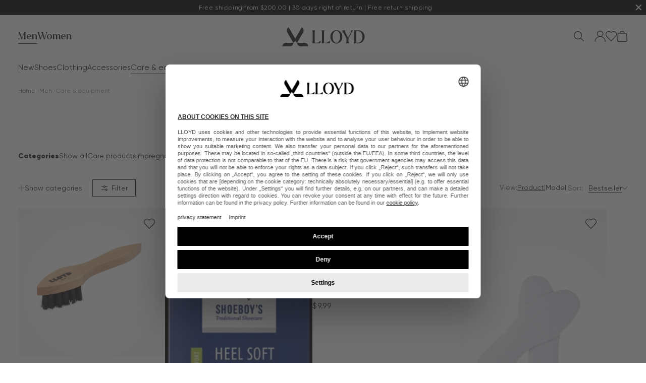

--- FILE ---
content_type: text/html;charset=UTF-8
request_url: https://www.lloyd.com/wd/en/men/care-equipment/
body_size: 58955
content:
<!doctype html>
<html class="" lang="en">
  <head>
    <link rel="preconnect" href="https://app.usercentrics.eu"/>
<meta http-equiv="Content-type" content="text/html; charset=utf-8">
<meta name="viewport" content="width=device-width, initial-scale=1.0, minimum-scale=1.0"/>


<meta http-equiv="X-UA-Compatible" content="IE=edge,chrome=1">
<meta http-equiv="cleartype" content="on">
<link rel="search" href="/wd/en/opensearch.xml" type="application/opensearchdescription+xml" title="Search" />

<meta name="robots" content="index, follow, max-snippet:-1, max-image-preview:large, max-video-preview:-1">
  <meta name="description" content="Suitable care products and accessories for your shoes">
  <link href="https://www.lloyd.com/wd/en/men/care-equipment/" rel="canonical">
  <title>High-quality care products and accessories | LLOYD Lifestyle</title>
    <link rel="preload" href="/e9c030622b8dd3496fde0c8b873d1e305c3229f1/assets/novosales/fonts/iconfont.woff2" as="font" type="font/woff" crossorigin>
<link rel="preload" href="/e9c030622b8dd3496fde0c8b873d1e305c3229f1/assets/novosales/fonts/Gilroy-Regular.woff2" as="font" type="font/woff2" crossorigin="anonymous">
<link rel="preload" href="/e9c030622b8dd3496fde0c8b873d1e305c3229f1/assets/novosales/fonts/Gilroy-RegularItalic.woff2" as="font" type="font/woff2" crossorigin="anonymous">
<link rel="preload" href="/e9c030622b8dd3496fde0c8b873d1e305c3229f1/assets/novosales/fonts/Gilroy-Black.woff2" as="font" type="font/woff2" crossorigin="anonymous">
<link rel="preload" href="/e9c030622b8dd3496fde0c8b873d1e305c3229f1/assets/novosales/fonts/Gilroy-BlackItalic.woff2" as="font" type="font/woff2" crossorigin="anonymous">
<link rel="preload" href="/e9c030622b8dd3496fde0c8b873d1e305c3229f1/assets/novosales/fonts/Larken-Regular.woff2" as="font" type="font/woff2" crossorigin="anonymous">
<link rel="preload" href="/e9c030622b8dd3496fde0c8b873d1e305c3229f1/assets/novosales/fonts/Larken-Italic.woff2" as="font" type="font/woff2" crossorigin="anonymous">
<link rel="preload" href="/e9c030622b8dd3496fde0c8b873d1e305c3229f1/assets/novosales/css/styles.css" as="style" onload="this.onload=null;this.rel='stylesheet'" type="text/css" charset="utf-8">
<noscript>
  <link rel="stylesheet" href="/e9c030622b8dd3496fde0c8b873d1e305c3229f1/assets/novosales/css/styles.css" type="text/css" charset="utf-8">
</noscript>
<link rel="apple-touch-icon" href="/e9c030622b8dd3496fde0c8b873d1e305c3229f1/assets/novosales/staticImages/favicon-192x192.png">
<link rel="icon" type="image/png" sizes="192x192" href="/e9c030622b8dd3496fde0c8b873d1e305c3229f1/assets/novosales/staticImages/favicon-192x192.png">
<link rel="icon" type="image/png" sizes="32x32" href="/e9c030622b8dd3496fde0c8b873d1e305c3229f1/assets/novosales/staticImages/favicon-32x32.png">
<link rel="icon" type="image/png" sizes="16x16" href="/e9c030622b8dd3496fde0c8b873d1e305c3229f1/assets/novosales/staticImages/favicon-16x16.png">
<link rel="icon" type="image/svg+xml" href="/e9c030622b8dd3496fde0c8b873d1e305c3229f1/assets/novosales/staticImages/favicon.ico">
<link id="GEPIStyles" rel="stylesheet" href="//gepi.global-e.com/includes/css/30000258">
<script type="text/javascript">
  window.iShop = {
    config: {
      baseUrl: "https://www.lloyd.com",
    }
  };
</script>

<script>document.documentElement.className += ' js';</script>

<!--[if lte IE 10]>
<script type="text/javascript">
document.location.href = "/wd/en/browser-error/";
</script>
<![endif]-->

<script type="text/javascript" charset="utf-8">
  _ishopevents_url = "/ishop-api/events/";
  _ishopevents = [];

  function teaser_click(link, event) {
    _ishopevents.push(event);
    return true;
  }

</script>

<script type="application/ld+json">{"@context":"https://schema.org/","@type":"BreadcrumbList","itemListElement":[{"@type":"ListItem","item":"https://www.lloyd.com/wd/en/men/","name":"Men","position":0},{"@type":"ListItem","item":"https://www.lloyd.com/wd/en/men/care-equipment/","name":"Care & equipment","position":1}]}</script>
  <!-- Usercentrics -->
<script id="usercentrics-cmp" src="https://web.cmp.usercentrics.eu/ui/loader.js" data-settings-id="fSrqmlvre" async></script>
<script>
  window.dataLayer = window.dataLayer || [];

  
    window.__categoryInfo = {"id1":"19415265","id2":"19415379","name1":"Men","name2":"Care & equipment"};
  </script>

<!-- Google Tag Manager -->
<script>
  (function (w, d, s, l, i) {
    w[l] = w[l] || [];
    w[l].push({ 'gtm.start': new Date().getTime(), event: 'gtm.js' });
    var f = d.getElementsByTagName(s)[0],
      j = d.createElement(s),
      dl = l != 'dataLayer' ? '&l=' + l : '';
    j.async = true;
    j.src = 'https://img.lloyd.com/gtm.js?id=' + i + dl;
    f.parentNode.insertBefore(j, f);
  })(window, document, 'script', 'dataLayer', 'GTM-MLBTDF4X');
</script>
<!-- End Google Tag Manager -->
</head>
  <body class="default-layout ">
    <script type="text/javascript">
        (function () {
            var s = document.createElement('script');
            s.type = 'text/javascript';
            s.async = true;
            s.src = "//gepi.global-e.com/includes/js/30000258";
            document.getElementsByTagName('head')[0].appendChild(s);
        })();
    </script>
<noscript>
  <iframe
    src="https://img.lloyd.com/ns.html?id=GTM-MLBTDF4X"
    height="0"
    width="0"
    style="display: none; visibility: hidden"
  ></iframe>
</noscript>
<div id="novosales-app" data-language="en">
      <div class="app-container">
        <page-overlay></page-overlay>
        <header class="header">
  <div id="GlobaleFreeShippingBannerContainer"></div>
  <div class="action-banner-placeholder" style="background: #000000">
    <action-banner
      text="<div>Free shipping from 129,90€ | 30 days right of return | Free return shipping</div>"                   
      background-color="#000000"  
      text-color="#fffffff"               
      countdown-date=""   
    >
    </action-banner>
  </div>
  <div
    class="header__wrapper header__wrapper--expanded"
    is="vue:page-header"
    type=""
  >
    <div class="header-desktop header__placeholder header__placeholder--desktop">
      <nav class="header-desktop__navigation navigation">
        <ul class="navigation__list navigation__list--level1">
          <li class="navigation__element navigation__element--active">
              <span class="navigation__link navigation__link--level1" style="color: ">
                Men</span>
              <ul class="navigation__list navigation__list--level2">
                  <li class="navigation__element">
                      <span class="navigation__link navigation__link--level2" style="color: ">
                        New</span>
                    </li>
                  <li class="navigation__element">
                      <span class="navigation__link navigation__link--level2" style="color: ">
                        Shoes</span>
                    </li>
                  <li class="navigation__element">
                      <span class="navigation__link navigation__link--level2" style="color: ">
                        Clothing</span>
                    </li>
                  <li class="navigation__element">
                      <span class="navigation__link navigation__link--level2" style="color: ">
                        Accessories</span>
                    </li>
                  <li class="navigation__element navigation__element--active">
                      <span class="navigation__link navigation__link--level2" style="color: ">
                        Care & equipment</span>
                    </li>
                  </ul>
              </li>
          <li class="navigation__element">
              <span class="navigation__link navigation__link--level1" style="color: ">
                Women</span>
              </li>
          </ul>
      </nav>
      <a class="header-desktop__link" href="/wd/en/">
        <img
          class="header-desktop__logo"
          width="140"
          height="47"
          alt="LLOYD Home"
          src="/e9c030622b8dd3496fde0c8b873d1e305c3229f1/assets/novosales/staticImages/lloyd-logo-black.svg"
        >
      </a>
      <section class="header-desktop__section-right">
        <div class="search-autosuggest__input-wrapper">
          <div class="search-autosuggest__input search-autosuggest__input--no-hover">
            <div class="input__wrapper header-desktop__search-input--placeholder">
              <input class="input__field" placeholder="Search">
            </div>
          </div>
        </div>
        <div class="header-desktop__actions-wrapper">
          <button class="menu-action menu-action--globe">
            <div class="menu-action__icon"></div>
          </button>
          <button class="menu-action menu-action--account">
            <div class="menu-action__icon"></div>
          </button>
          <button class="menu-action menu-action--wishlist">
            <div class="menu-action__icon"></div>
          </button>
          <button class="menu-action menu-action--cart">
            <div class="menu-action__icon"></div>
          </button>
        </div>
      </section>
    </div>

    <div class="header-mobile header__placeholder header__placeholder--mobile">
      <div class="header-mobile__wrapper">
        <div class="header-mobile__section">
          <button class="header-mobile__button">
            <div class="header-mobile__hamburger">
              <span class="header-mobile__hamburger-line--middle"></span>
            </div>
          </button>

          <button class="menu-action meanu-action--search">
            <div class="menu-action__icon"></div>
          </button>
        </div>

        <div class="header-mobile__section">
          <a href="/" class="header__link">
            <img
              class="header-mobile__logo"
              width="94"
              height="32"
              alt="LLOYD Home"
              src="/e9c030622b8dd3496fde0c8b873d1e305c3229f1/assets/novosales/staticImages/lloyd-logo-black.svg"
            >
          </a>
        </div>

        <div class="header-mobile__section">
          <button class="menu-action meanu-action--wishlist">
            <div class="menu-action__icon"></div>
          </button>

          <button class="menu-action meanu-action--cart">
            <div class="menu-action__icon"></div>
          </button>
        </div>
      </div>
    </div>
  </div>
</header>
<ul class="breadcrumbs ">
  <li class="breadcrumbs__item">
        <a
              class="breadcrumbs__link | link"
              href="/wd/en/"
            >
              <span class="breadcrumbs__label">
                Home</span>
            </a>
          </li>
    <li class="breadcrumbs__item">
        <a
              class="breadcrumbs__link | link"
              href="/wd/en/men/"
            >
              <span class="breadcrumbs__label">
                Men</span>
            </a>
          </li>
    <li class="breadcrumbs__item">
        <span
              class="breadcrumbs__link"
            >
              <span class="breadcrumbs__label breadcrumbs__label--current">
                Care & equipment</span>
            </a>
          </li>
    </ul>
<main class="page-main">
          <div class="container">
            <products-list-page-loader>
  <div class="products-list-page ">
    <div class="products-list-page__header-outer">
      <div class="products-list-page__header">
        <h1 class="products-list-page__headline">
          Men's Shoes Care & Equipment</h1>
        <p class="products-list-page__product-counter">&nbsp;</p>
        <div class="products-list-page__categories-level3">
          </div>
        </div>
      <div class="products-list-page-loader__top-bar">&nbsp;</div>
    </div>
    <div class="products-list-page__content">
      <div class="products-list-page-loader__products-list products-list--wide | products-list">
        <div class="products-list__element">
                <div class="product-box">
  <a
    class="product-box__image-container"
    href="/wd/en/p/shoe-brush-care/H20-15003-YY/"
  >
    <img
          loading="lazy"
          class="product-box__image"
          src="https://www.lloyd.com/im/list-product-desktop-q90-webp/H20-15003-YY_main_1.jpg"
          alt="SHOE BRUSH CARE"
          srcset="
              https://www.lloyd.com/im/content-raster-320/list-product-desktop-q90-webp/H20-15003-YY_main_1.jpg 320w,
              https://www.lloyd.com/im/content-raster-480/list-product-desktop-q90-webp/H20-15003-YY_main_1.jpg 480w,
              https://www.lloyd.com/im/content-raster-768/list-product-desktop-q90-webp/H20-15003-YY_main_1.jpg 768w,
              https://www.lloyd.com/im/content-raster-1200/list-product-desktop-q90-webp/H20-15003-YY_main_1.jpg 1200w,
              https://www.lloyd.com/im/content-raster-1920/list-product-desktop-q90-webp/H20-15003-YY_main_1.jpg 1920w
            "
          sizes="(min-width: 1024px) 768px, calc(50vw - 4px)"
        />
      </a>

  <div class="product-box__details">
    <a
      class="product-box__name-wrapper"
      href="/wd/en/p/shoe-brush-care/H20-15003-YY/"
    >
      <span class="product-box__name">SHOE BRUSH CARE</span>
    </a>

    <div class="product-box__price-wrapper">
      <span class="product-box__price">
        3.95 €</span>
    </div>

    <div class="color-variations-slider"></div>
  </div>
</div>
</div>
            <div class="products-list__element">
                <div class="product-box">
  <a
    class="product-box__image-container"
    href="/wd/en/p/heel-insert/H90-35008-XY/"
  >
    <img
          loading="lazy"
          class="product-box__image"
          src="https://www.lloyd.com/im/list-product-desktop-q90-webp/Heel_Soft.jpg"
          alt="HEEL INSERT"
          srcset="
              https://www.lloyd.com/im/content-raster-320/list-product-desktop-q90-webp/Heel_Soft.jpg 320w,
              https://www.lloyd.com/im/content-raster-480/list-product-desktop-q90-webp/Heel_Soft.jpg 480w,
              https://www.lloyd.com/im/content-raster-768/list-product-desktop-q90-webp/Heel_Soft.jpg 768w,
              https://www.lloyd.com/im/content-raster-1200/list-product-desktop-q90-webp/Heel_Soft.jpg 1200w,
              https://www.lloyd.com/im/content-raster-1920/list-product-desktop-q90-webp/Heel_Soft.jpg 1920w
            "
          sizes="(min-width: 1024px) 768px, calc(50vw - 4px)"
        />
      </a>

  <div class="product-box__details">
    <a
      class="product-box__name-wrapper"
      href="/wd/en/p/heel-insert/H90-35008-XY/"
    >
      <span class="product-box__name">HEEL INSERT</span>
    </a>

    <div class="product-box__price-wrapper">
      <span class="product-box__price">
        4.95 €</span>
    </div>

    <div class="color-variations-slider"></div>
  </div>
</div>
</div>
            <div class="products-list__element">
                <div class="product-box">
  <a
    class="product-box__image-container"
    href="/wd/en/p/heels/H10-45000-XY/"
  >
    <img
          loading="lazy"
          class="product-box__image"
          src="https://www.lloyd.com/im/list-product-desktop-q90-webp/LLOYD_Absaetze.jpg"
          alt="HEELS"
          srcset="
              https://www.lloyd.com/im/content-raster-320/list-product-desktop-q90-webp/LLOYD_Absaetze.jpg 320w,
              https://www.lloyd.com/im/content-raster-480/list-product-desktop-q90-webp/LLOYD_Absaetze.jpg 480w,
              https://www.lloyd.com/im/content-raster-768/list-product-desktop-q90-webp/LLOYD_Absaetze.jpg 768w,
              https://www.lloyd.com/im/content-raster-1200/list-product-desktop-q90-webp/LLOYD_Absaetze.jpg 1200w,
              https://www.lloyd.com/im/content-raster-1920/list-product-desktop-q90-webp/LLOYD_Absaetze.jpg 1920w
            "
          sizes="(min-width: 1024px) 768px, calc(50vw - 4px)"
        />
      </a>

  <div class="product-box__details">
    <a
      class="product-box__name-wrapper"
      href="/wd/en/p/heels/H10-45000-XY/"
    >
      <span class="product-box__name">HEELS</span>
    </a>

    <div class="product-box__price-wrapper">
      <span class="product-box__price">
        5.95 €</span>
    </div>

    <div class="color-variations-slider"></div>
  </div>
</div>
</div>
            <div class="products-list__element">
                <div class="product-box">
  <a
    class="product-box__image-container"
    href="/wd/en/p/insoles-cotton-barefoot/H90-35019-AD/"
  >
    <img
          loading="lazy"
          class="product-box__image"
          src="https://www.lloyd.com/im/list-product-desktop-q90-webp/H90-35019-AD_main_1.jpg"
          alt="INSOLES COTTON BAREFOOT"
          srcset="
              https://www.lloyd.com/im/content-raster-320/list-product-desktop-q90-webp/H90-35019-AD_main_1.jpg 320w,
              https://www.lloyd.com/im/content-raster-480/list-product-desktop-q90-webp/H90-35019-AD_main_1.jpg 480w,
              https://www.lloyd.com/im/content-raster-768/list-product-desktop-q90-webp/H90-35019-AD_main_1.jpg 768w,
              https://www.lloyd.com/im/content-raster-1200/list-product-desktop-q90-webp/H90-35019-AD_main_1.jpg 1200w,
              https://www.lloyd.com/im/content-raster-1920/list-product-desktop-q90-webp/H90-35019-AD_main_1.jpg 1920w
            "
          sizes="(min-width: 1024px) 768px, calc(50vw - 4px)"
        />
      </a>

  <div class="product-box__details">
    <a
      class="product-box__name-wrapper"
      href="/wd/en/p/insoles-cotton-barefoot/H90-35019-AD/"
    >
      <span class="product-box__name">INSOLES COTTON BAREFOOT</span>
    </a>

    <div class="product-box__price-wrapper">
      <span class="product-box__price">
        5.95 €</span>
    </div>

    <div class="color-variations-slider"></div>
  </div>
</div>
</div>
            <div class="products-list__element">
                <div class="product-box">
  <a
    class="product-box__image-container"
    href="/wd/en/p/multi-clean-cleaner/H95-60102-XX/"
  >
    <img
          loading="lazy"
          class="product-box__image"
          src="https://www.lloyd.com/im/list-product-desktop-q90-webp/H95-60102-XX_Main.jpg"
          alt="MULTI CLEAN CLEANER"
          srcset="
              https://www.lloyd.com/im/content-raster-320/list-product-desktop-q90-webp/H95-60102-XX_Main.jpg 320w,
              https://www.lloyd.com/im/content-raster-480/list-product-desktop-q90-webp/H95-60102-XX_Main.jpg 480w,
              https://www.lloyd.com/im/content-raster-768/list-product-desktop-q90-webp/H95-60102-XX_Main.jpg 768w,
              https://www.lloyd.com/im/content-raster-1200/list-product-desktop-q90-webp/H95-60102-XX_Main.jpg 1200w,
              https://www.lloyd.com/im/content-raster-1920/list-product-desktop-q90-webp/H95-60102-XX_Main.jpg 1920w
            "
          sizes="(min-width: 1024px) 768px, calc(50vw - 4px)"
        />
      </a>

  <div class="product-box__details">
    <a
      class="product-box__name-wrapper"
      href="/wd/en/p/multi-clean-cleaner/H95-60102-XX/"
    >
      <span class="product-box__name">MULTI CLEAN CLEANER</span>
    </a>

    <div class="product-box__price-wrapper">
      <span class="product-box__price">
        5.95 €</span>
    </div>

    <div class="color-variations-slider"></div>
  </div>
</div>
</div>
            <div class="products-list__element">
                <div class="product-box">
  <a
    class="product-box__image-container"
    href="/wd/en/p/velours-care-dark-blue/H95-60305-XL/"
  >
    <img
          loading="lazy"
          class="product-box__image"
          src="https://www.lloyd.com/im/list-product-desktop-q90-webp/1400x1400px_Nubuck_Care_75ml_mul_color_990310_Deckel.jpg"
          alt="VELOURS CARE dark blue"
          srcset="
              https://www.lloyd.com/im/content-raster-320/list-product-desktop-q90-webp/1400x1400px_Nubuck_Care_75ml_mul_color_990310_Deckel.jpg 320w,
              https://www.lloyd.com/im/content-raster-480/list-product-desktop-q90-webp/1400x1400px_Nubuck_Care_75ml_mul_color_990310_Deckel.jpg 480w,
              https://www.lloyd.com/im/content-raster-768/list-product-desktop-q90-webp/1400x1400px_Nubuck_Care_75ml_mul_color_990310_Deckel.jpg 768w,
              https://www.lloyd.com/im/content-raster-1200/list-product-desktop-q90-webp/1400x1400px_Nubuck_Care_75ml_mul_color_990310_Deckel.jpg 1200w,
              https://www.lloyd.com/im/content-raster-1920/list-product-desktop-q90-webp/1400x1400px_Nubuck_Care_75ml_mul_color_990310_Deckel.jpg 1920w
            "
          sizes="(min-width: 1024px) 768px, calc(50vw - 4px)"
        />
      </a>

  <div class="product-box__details">
    <a
      class="product-box__name-wrapper"
      href="/wd/en/p/velours-care-dark-blue/H95-60305-XL/"
    >
      <span class="product-box__name">VELOURS CARE dark blue</span>
    </a>

    <div class="product-box__price-wrapper">
      <span class="product-box__price">
        5.95 €</span>
    </div>

    <div class="color-variations-slider"></div>
  </div>
</div>
</div>
            <div class="products-list__element">
                <div class="product-box">
  <a
    class="product-box__image-container"
    href="/wd/en/p/velours-care-multicolour/H95-60307-XX/"
  >
    <img
          loading="lazy"
          class="product-box__image"
          src="https://www.lloyd.com/im/list-product-desktop-q90-webp/990310_LL_Produktbild_1400x1400px_SHO_Vel_Nub_Care_75ml_mul_Deckel.jpg"
          alt="VELOURS CARE multicolour"
          srcset="
              https://www.lloyd.com/im/content-raster-320/list-product-desktop-q90-webp/990310_LL_Produktbild_1400x1400px_SHO_Vel_Nub_Care_75ml_mul_Deckel.jpg 320w,
              https://www.lloyd.com/im/content-raster-480/list-product-desktop-q90-webp/990310_LL_Produktbild_1400x1400px_SHO_Vel_Nub_Care_75ml_mul_Deckel.jpg 480w,
              https://www.lloyd.com/im/content-raster-768/list-product-desktop-q90-webp/990310_LL_Produktbild_1400x1400px_SHO_Vel_Nub_Care_75ml_mul_Deckel.jpg 768w,
              https://www.lloyd.com/im/content-raster-1200/list-product-desktop-q90-webp/990310_LL_Produktbild_1400x1400px_SHO_Vel_Nub_Care_75ml_mul_Deckel.jpg 1200w,
              https://www.lloyd.com/im/content-raster-1920/list-product-desktop-q90-webp/990310_LL_Produktbild_1400x1400px_SHO_Vel_Nub_Care_75ml_mul_Deckel.jpg 1920w
            "
          sizes="(min-width: 1024px) 768px, calc(50vw - 4px)"
        />
      </a>

  <div class="product-box__details">
    <a
      class="product-box__name-wrapper"
      href="/wd/en/p/velours-care-multicolour/H95-60307-XX/"
    >
      <span class="product-box__name">VELOURS CARE multicolour</span>
    </a>

    <div class="product-box__price-wrapper">
      <span class="product-box__price">
        5.95 €</span>
    </div>

    <div class="color-variations-slider"></div>
  </div>
</div>
</div>
            <div class="products-list__element">
                <div class="product-box">
  <a
    class="product-box__image-container"
    href="/wd/en/p/insoles-thermo-tec/H90-35022-XX/"
  >
    <img
          loading="lazy"
          class="product-box__image"
          src="https://www.lloyd.com/im/list-product-desktop-q90-webp/H90-35022-XX_main_1.jpg"
          alt="INSOLES THERMO TEC"
          srcset="
              https://www.lloyd.com/im/content-raster-320/list-product-desktop-q90-webp/H90-35022-XX_main_1.jpg 320w,
              https://www.lloyd.com/im/content-raster-480/list-product-desktop-q90-webp/H90-35022-XX_main_1.jpg 480w,
              https://www.lloyd.com/im/content-raster-768/list-product-desktop-q90-webp/H90-35022-XX_main_1.jpg 768w,
              https://www.lloyd.com/im/content-raster-1200/list-product-desktop-q90-webp/H90-35022-XX_main_1.jpg 1200w,
              https://www.lloyd.com/im/content-raster-1920/list-product-desktop-q90-webp/H90-35022-XX_main_1.jpg 1920w
            "
          sizes="(min-width: 1024px) 768px, calc(50vw - 4px)"
        />
      </a>

  <div class="product-box__details">
    <a
      class="product-box__name-wrapper"
      href="/wd/en/p/insoles-thermo-tec/H90-35022-XX/"
    >
      <span class="product-box__name">INSOLES THERMO TEC</span>
    </a>

    <div class="product-box__price-wrapper">
      <span class="product-box__price">
        6.95 €</span>
    </div>

    <div class="color-variations-slider"></div>
  </div>
</div>
</div>
            <div class="products-list__element">
                <div class="product-box">
  <a
    class="product-box__image-container"
    href="/wd/en/p/shoe-cream-black/H95-60200-XA/"
  >
    <img
          loading="lazy"
          class="product-box__image"
          src="https://www.lloyd.com/im/list-product-desktop-q90-webp/990099_SHO_Leather_Cream_neutral_75ml_300dpi_2020-01.jpg"
          alt="SHOE CREAM black"
          srcset="
              https://www.lloyd.com/im/content-raster-320/list-product-desktop-q90-webp/990099_SHO_Leather_Cream_neutral_75ml_300dpi_2020-01.jpg 320w,
              https://www.lloyd.com/im/content-raster-480/list-product-desktop-q90-webp/990099_SHO_Leather_Cream_neutral_75ml_300dpi_2020-01.jpg 480w,
              https://www.lloyd.com/im/content-raster-768/list-product-desktop-q90-webp/990099_SHO_Leather_Cream_neutral_75ml_300dpi_2020-01.jpg 768w,
              https://www.lloyd.com/im/content-raster-1200/list-product-desktop-q90-webp/990099_SHO_Leather_Cream_neutral_75ml_300dpi_2020-01.jpg 1200w,
              https://www.lloyd.com/im/content-raster-1920/list-product-desktop-q90-webp/990099_SHO_Leather_Cream_neutral_75ml_300dpi_2020-01.jpg 1920w
            "
          sizes="(min-width: 1024px) 768px, calc(50vw - 4px)"
        />
      </a>

  <div class="product-box__details">
    <a
      class="product-box__name-wrapper"
      href="/wd/en/p/shoe-cream-black/H95-60200-XA/"
    >
      <span class="product-box__name">SHOE CREAM black</span>
    </a>

    <div class="product-box__price-wrapper">
      <span class="product-box__price">
        6.95 €</span>
    </div>

    <div class="color-variations-slider"></div>
  </div>
</div>
</div>
            <div class="products-list__element">
                <div class="product-box">
  <a
    class="product-box__image-container"
    href="/wd/en/p/shoe-cream-dark-blue/H95-60208-XL/"
  >
    <img
          loading="lazy"
          class="product-box__image"
          src="https://www.lloyd.com/im/list-product-desktop-q90-webp/990099_SHO_Leather_Cream_neutral_75ml_300dpi_2020-01.jpg"
          alt="SHOE CREAM dark blue"
          srcset="
              https://www.lloyd.com/im/content-raster-320/list-product-desktop-q90-webp/990099_SHO_Leather_Cream_neutral_75ml_300dpi_2020-01.jpg 320w,
              https://www.lloyd.com/im/content-raster-480/list-product-desktop-q90-webp/990099_SHO_Leather_Cream_neutral_75ml_300dpi_2020-01.jpg 480w,
              https://www.lloyd.com/im/content-raster-768/list-product-desktop-q90-webp/990099_SHO_Leather_Cream_neutral_75ml_300dpi_2020-01.jpg 768w,
              https://www.lloyd.com/im/content-raster-1200/list-product-desktop-q90-webp/990099_SHO_Leather_Cream_neutral_75ml_300dpi_2020-01.jpg 1200w,
              https://www.lloyd.com/im/content-raster-1920/list-product-desktop-q90-webp/990099_SHO_Leather_Cream_neutral_75ml_300dpi_2020-01.jpg 1920w
            "
          sizes="(min-width: 1024px) 768px, calc(50vw - 4px)"
        />
      </a>

  <div class="product-box__details">
    <a
      class="product-box__name-wrapper"
      href="/wd/en/p/shoe-cream-dark-blue/H95-60208-XL/"
    >
      <span class="product-box__name">SHOE CREAM dark blue</span>
    </a>

    <div class="product-box__price-wrapper">
      <span class="product-box__price">
        6.95 €</span>
    </div>

    <div class="color-variations-slider"></div>
  </div>
</div>
</div>
            <div class="products-list__element">
                <div class="product-box">
  <a
    class="product-box__image-container"
    href="/wd/en/p/shoe-cream-multicolour/H95-60214-XX/"
  >
    <img
          loading="lazy"
          class="product-box__image"
          src="https://www.lloyd.com/im/list-product-desktop-q90-webp/990119_LL_Produktbild_1400x1400px_SHO_Multi_Color_75ml.jpg"
          alt="SHOE CREAM multicolour"
          srcset="
              https://www.lloyd.com/im/content-raster-320/list-product-desktop-q90-webp/990119_LL_Produktbild_1400x1400px_SHO_Multi_Color_75ml.jpg 320w,
              https://www.lloyd.com/im/content-raster-480/list-product-desktop-q90-webp/990119_LL_Produktbild_1400x1400px_SHO_Multi_Color_75ml.jpg 480w,
              https://www.lloyd.com/im/content-raster-768/list-product-desktop-q90-webp/990119_LL_Produktbild_1400x1400px_SHO_Multi_Color_75ml.jpg 768w,
              https://www.lloyd.com/im/content-raster-1200/list-product-desktop-q90-webp/990119_LL_Produktbild_1400x1400px_SHO_Multi_Color_75ml.jpg 1200w,
              https://www.lloyd.com/im/content-raster-1920/list-product-desktop-q90-webp/990119_LL_Produktbild_1400x1400px_SHO_Multi_Color_75ml.jpg 1920w
            "
          sizes="(min-width: 1024px) 768px, calc(50vw - 4px)"
        />
      </a>

  <div class="product-box__details">
    <a
      class="product-box__name-wrapper"
      href="/wd/en/p/shoe-cream-multicolour/H95-60214-XX/"
    >
      <span class="product-box__name">SHOE CREAM multicolour</span>
    </a>

    <div class="product-box__price-wrapper">
      <span class="product-box__price">
        6.95 €</span>
    </div>

    <div class="color-variations-slider"></div>
  </div>
</div>
</div>
            <div class="products-list__element">
                <div class="product-box">
  <a
    class="product-box__image-container"
    href="/wd/en/p/shoe-cream-medium-brown/H95-60222-XH/"
  >
    <img
          loading="lazy"
          class="product-box__image"
          src="https://www.lloyd.com/im/list-product-desktop-q90-webp/990099_SHO_Leather_Cream_neutral_75ml_300dpi_2020-01.jpg"
          alt="SHOE CREAM medium brown"
          srcset="
              https://www.lloyd.com/im/content-raster-320/list-product-desktop-q90-webp/990099_SHO_Leather_Cream_neutral_75ml_300dpi_2020-01.jpg 320w,
              https://www.lloyd.com/im/content-raster-480/list-product-desktop-q90-webp/990099_SHO_Leather_Cream_neutral_75ml_300dpi_2020-01.jpg 480w,
              https://www.lloyd.com/im/content-raster-768/list-product-desktop-q90-webp/990099_SHO_Leather_Cream_neutral_75ml_300dpi_2020-01.jpg 768w,
              https://www.lloyd.com/im/content-raster-1200/list-product-desktop-q90-webp/990099_SHO_Leather_Cream_neutral_75ml_300dpi_2020-01.jpg 1200w,
              https://www.lloyd.com/im/content-raster-1920/list-product-desktop-q90-webp/990099_SHO_Leather_Cream_neutral_75ml_300dpi_2020-01.jpg 1920w
            "
          sizes="(min-width: 1024px) 768px, calc(50vw - 4px)"
        />
      </a>

  <div class="product-box__details">
    <a
      class="product-box__name-wrapper"
      href="/wd/en/p/shoe-cream-medium-brown/H95-60222-XH/"
    >
      <span class="product-box__name">SHOE CREAM medium brown</span>
    </a>

    <div class="product-box__price-wrapper">
      <span class="product-box__price">
        6.95 €</span>
    </div>

    <div class="color-variations-slider"></div>
  </div>
</div>
</div>
            <div class="products-list__element">
                <div class="product-box">
  <a
    class="product-box__image-container"
    href="/wd/en/p/wooden-shoe-handle-24cm/H96-10000-WI/"
  >
    <img
          loading="lazy"
          class="product-box__image"
          src="https://www.lloyd.com/im/list-product-desktop-q90-webp/H96-10000-WI_main_1.jpg"
          alt="WOODEN SHOE-HANDLE 24cm"
          srcset="
              https://www.lloyd.com/im/content-raster-320/list-product-desktop-q90-webp/H96-10000-WI_main_1.jpg 320w,
              https://www.lloyd.com/im/content-raster-480/list-product-desktop-q90-webp/H96-10000-WI_main_1.jpg 480w,
              https://www.lloyd.com/im/content-raster-768/list-product-desktop-q90-webp/H96-10000-WI_main_1.jpg 768w,
              https://www.lloyd.com/im/content-raster-1200/list-product-desktop-q90-webp/H96-10000-WI_main_1.jpg 1200w,
              https://www.lloyd.com/im/content-raster-1920/list-product-desktop-q90-webp/H96-10000-WI_main_1.jpg 1920w
            "
          sizes="(min-width: 1024px) 768px, calc(50vw - 4px)"
        />
      </a>

  <div class="product-box__details">
    <a
      class="product-box__name-wrapper"
      href="/wd/en/p/wooden-shoe-handle-24cm/H96-10000-WI/"
    >
      <span class="product-box__name">WOODEN SHOE-HANDLE 24cm</span>
    </a>

    <div class="product-box__price-wrapper">
      <span class="product-box__price">
        6.95 €</span>
    </div>

    <div class="color-variations-slider"></div>
  </div>
</div>
</div>
            <div class="products-list__element">
                <div class="product-box">
  <a
    class="product-box__image-container"
    href="/wd/en/p/leather-half-sole/H99-35005-XF/"
  >
    <img
          loading="lazy"
          class="product-box__image"
          src="https://www.lloyd.com/im/list-product-desktop-q90-webp/SHO_Leather_Halbsohle.jpg"
          alt="LEATHER HALF-SOLE"
          srcset="
              https://www.lloyd.com/im/content-raster-320/list-product-desktop-q90-webp/SHO_Leather_Halbsohle.jpg 320w,
              https://www.lloyd.com/im/content-raster-480/list-product-desktop-q90-webp/SHO_Leather_Halbsohle.jpg 480w,
              https://www.lloyd.com/im/content-raster-768/list-product-desktop-q90-webp/SHO_Leather_Halbsohle.jpg 768w,
              https://www.lloyd.com/im/content-raster-1200/list-product-desktop-q90-webp/SHO_Leather_Halbsohle.jpg 1200w,
              https://www.lloyd.com/im/content-raster-1920/list-product-desktop-q90-webp/SHO_Leather_Halbsohle.jpg 1920w
            "
          sizes="(min-width: 1024px) 768px, calc(50vw - 4px)"
        />
      </a>

  <div class="product-box__details">
    <a
      class="product-box__name-wrapper"
      href="/wd/en/p/leather-half-sole/H99-35005-XF/"
    >
      <span class="product-box__name">LEATHER HALF-SOLE</span>
    </a>

    <div class="product-box__price-wrapper">
      <span class="product-box__price">
        6.95 €</span>
    </div>

    <div class="color-variations-slider"></div>
  </div>
</div>
</div>
            <div class="products-list__element">
                <div class="product-box">
  <a
    class="product-box__image-container"
    href="/wd/en/p/sneaker-cleaner/H91-60100-XX/"
  >
    <img
          loading="lazy"
          class="product-box__image"
          src="https://www.lloyd.com/im/list-product-desktop-q90-webp/LL_Produktbild_1400x1400px_Cleaner_2.jpg"
          alt="SNEAKER CLEANER"
          srcset="
              https://www.lloyd.com/im/content-raster-320/list-product-desktop-q90-webp/LL_Produktbild_1400x1400px_Cleaner_2.jpg 320w,
              https://www.lloyd.com/im/content-raster-480/list-product-desktop-q90-webp/LL_Produktbild_1400x1400px_Cleaner_2.jpg 480w,
              https://www.lloyd.com/im/content-raster-768/list-product-desktop-q90-webp/LL_Produktbild_1400x1400px_Cleaner_2.jpg 768w,
              https://www.lloyd.com/im/content-raster-1200/list-product-desktop-q90-webp/LL_Produktbild_1400x1400px_Cleaner_2.jpg 1200w,
              https://www.lloyd.com/im/content-raster-1920/list-product-desktop-q90-webp/LL_Produktbild_1400x1400px_Cleaner_2.jpg 1920w
            "
          sizes="(min-width: 1024px) 768px, calc(50vw - 4px)"
        />
      </a>

  <div class="product-box__details">
    <a
      class="product-box__name-wrapper"
      href="/wd/en/p/sneaker-cleaner/H91-60100-XX/"
    >
      <span class="product-box__name">SNEAKER CLEANER</span>
    </a>

    <div class="product-box__price-wrapper">
      <span class="product-box__price">
        7.95 €</span>
    </div>

    <div class="color-variations-slider"></div>
  </div>
</div>
</div>
            <div class="products-list__element">
                <div class="product-box">
  <a
    class="product-box__image-container"
    href="/wd/en/p/sneaker-care-white/H92-60101-XX/"
  >
    <img
          loading="lazy"
          class="product-box__image"
          src="https://www.lloyd.com/im/list-product-desktop-q90-webp/Shoeboys_Sneaker-White_75ml_908143_Lid-aside_2600x2600.jpg"
          alt="SNEAKER CARE white"
          srcset="
              https://www.lloyd.com/im/content-raster-320/list-product-desktop-q90-webp/Shoeboys_Sneaker-White_75ml_908143_Lid-aside_2600x2600.jpg 320w,
              https://www.lloyd.com/im/content-raster-480/list-product-desktop-q90-webp/Shoeboys_Sneaker-White_75ml_908143_Lid-aside_2600x2600.jpg 480w,
              https://www.lloyd.com/im/content-raster-768/list-product-desktop-q90-webp/Shoeboys_Sneaker-White_75ml_908143_Lid-aside_2600x2600.jpg 768w,
              https://www.lloyd.com/im/content-raster-1200/list-product-desktop-q90-webp/Shoeboys_Sneaker-White_75ml_908143_Lid-aside_2600x2600.jpg 1200w,
              https://www.lloyd.com/im/content-raster-1920/list-product-desktop-q90-webp/Shoeboys_Sneaker-White_75ml_908143_Lid-aside_2600x2600.jpg 1920w
            "
          sizes="(min-width: 1024px) 768px, calc(50vw - 4px)"
        />
      </a>

  <div class="product-box__details">
    <a
      class="product-box__name-wrapper"
      href="/wd/en/p/sneaker-care-white/H92-60101-XX/"
    >
      <span class="product-box__name">SNEAKER CARE white</span>
    </a>

    <div class="product-box__price-wrapper">
      <span class="product-box__price">
        7.95 €</span>
    </div>

    <div class="color-variations-slider"></div>
  </div>
</div>
</div>
            <div class="products-list__element">
                <div class="product-box">
  <a
    class="product-box__image-container"
    href="/wd/en/p/soft-care/H95-60405-XX/"
  >
    <img
          loading="lazy"
          class="product-box__image"
          src="https://www.lloyd.com/im/list-product-desktop-q90-webp/990286_LL_Produktbild_1400x1400px_SHO_Soft_Care_100ml_990286.jpg"
          alt="SOFT CARE"
          srcset="
              https://www.lloyd.com/im/content-raster-320/list-product-desktop-q90-webp/990286_LL_Produktbild_1400x1400px_SHO_Soft_Care_100ml_990286.jpg 320w,
              https://www.lloyd.com/im/content-raster-480/list-product-desktop-q90-webp/990286_LL_Produktbild_1400x1400px_SHO_Soft_Care_100ml_990286.jpg 480w,
              https://www.lloyd.com/im/content-raster-768/list-product-desktop-q90-webp/990286_LL_Produktbild_1400x1400px_SHO_Soft_Care_100ml_990286.jpg 768w,
              https://www.lloyd.com/im/content-raster-1200/list-product-desktop-q90-webp/990286_LL_Produktbild_1400x1400px_SHO_Soft_Care_100ml_990286.jpg 1200w,
              https://www.lloyd.com/im/content-raster-1920/list-product-desktop-q90-webp/990286_LL_Produktbild_1400x1400px_SHO_Soft_Care_100ml_990286.jpg 1920w
            "
          sizes="(min-width: 1024px) 768px, calc(50vw - 4px)"
        />
      </a>

  <div class="product-box__details">
    <a
      class="product-box__name-wrapper"
      href="/wd/en/p/soft-care/H95-60405-XX/"
    >
      <span class="product-box__name">SOFT CARE</span>
    </a>

    <div class="product-box__price-wrapper">
      <span class="product-box__price">
        7.95 €</span>
    </div>

    <div class="color-variations-slider"></div>
  </div>
</div>
</div>
            <div class="products-list__element">
                <div class="product-box">
  <a
    class="product-box__image-container"
    href="/wd/en/p/effect-leather-spray/H96-60403-XX/"
  >
    <img
          loading="lazy"
          class="product-box__image"
          src="https://www.lloyd.com/im/list-product-desktop-q90-webp/908111_LL_Produktbild_1400x1400px_SHO_Effect_Leather_Care_150ml_908111.jpg"
          alt="EFFECT LEATHER SPRAY"
          srcset="
              https://www.lloyd.com/im/content-raster-320/list-product-desktop-q90-webp/908111_LL_Produktbild_1400x1400px_SHO_Effect_Leather_Care_150ml_908111.jpg 320w,
              https://www.lloyd.com/im/content-raster-480/list-product-desktop-q90-webp/908111_LL_Produktbild_1400x1400px_SHO_Effect_Leather_Care_150ml_908111.jpg 480w,
              https://www.lloyd.com/im/content-raster-768/list-product-desktop-q90-webp/908111_LL_Produktbild_1400x1400px_SHO_Effect_Leather_Care_150ml_908111.jpg 768w,
              https://www.lloyd.com/im/content-raster-1200/list-product-desktop-q90-webp/908111_LL_Produktbild_1400x1400px_SHO_Effect_Leather_Care_150ml_908111.jpg 1200w,
              https://www.lloyd.com/im/content-raster-1920/list-product-desktop-q90-webp/908111_LL_Produktbild_1400x1400px_SHO_Effect_Leather_Care_150ml_908111.jpg 1920w
            "
          sizes="(min-width: 1024px) 768px, calc(50vw - 4px)"
        />
      </a>

  <div class="product-box__details">
    <a
      class="product-box__name-wrapper"
      href="/wd/en/p/effect-leather-spray/H96-60403-XX/"
    >
      <span class="product-box__name">EFFECT LEATHER SPRAY</span>
    </a>

    <div class="product-box__price-wrapper">
      <span class="product-box__price">
        7.95 €</span>
    </div>

    <div class="color-variations-slider"></div>
  </div>
</div>
</div>
            <div class="products-list__element">
                <div class="product-box">
  <a
    class="product-box__image-container"
    href="/wd/en/p/suede-nubuck-brush/H97-15005-XY/"
  >
    <img
          loading="lazy"
          class="product-box__image"
          src="https://www.lloyd.com/im/list-product-desktop-q90-webp/906381_LL_Produktbild_1400x1400px_SHO_Velour_Nubuck_Brush_Side_906381.jpg"
          alt="SUEDE NUBUCK BRUSH"
          srcset="
              https://www.lloyd.com/im/content-raster-320/list-product-desktop-q90-webp/906381_LL_Produktbild_1400x1400px_SHO_Velour_Nubuck_Brush_Side_906381.jpg 320w,
              https://www.lloyd.com/im/content-raster-480/list-product-desktop-q90-webp/906381_LL_Produktbild_1400x1400px_SHO_Velour_Nubuck_Brush_Side_906381.jpg 480w,
              https://www.lloyd.com/im/content-raster-768/list-product-desktop-q90-webp/906381_LL_Produktbild_1400x1400px_SHO_Velour_Nubuck_Brush_Side_906381.jpg 768w,
              https://www.lloyd.com/im/content-raster-1200/list-product-desktop-q90-webp/906381_LL_Produktbild_1400x1400px_SHO_Velour_Nubuck_Brush_Side_906381.jpg 1200w,
              https://www.lloyd.com/im/content-raster-1920/list-product-desktop-q90-webp/906381_LL_Produktbild_1400x1400px_SHO_Velour_Nubuck_Brush_Side_906381.jpg 1920w
            "
          sizes="(min-width: 1024px) 768px, calc(50vw - 4px)"
        />
      </a>

  <div class="product-box__details">
    <a
      class="product-box__name-wrapper"
      href="/wd/en/p/suede-nubuck-brush/H97-15005-XY/"
    >
      <span class="product-box__name">SUEDE NUBUCK BRUSH</span>
    </a>

    <div class="product-box__price-wrapper">
      <span class="product-box__price">
        7.95 €</span>
    </div>

    <div class="color-variations-slider"></div>
  </div>
</div>
</div>
            <div class="products-list__element">
                <div class="product-box">
  <a
    class="product-box__image-container"
    href="/wd/en/p/insoles-leather-active/H90-35020-XX/"
  >
    <img
          loading="lazy"
          class="product-box__image"
          src="https://www.lloyd.com/im/list-product-desktop-q90-webp/H90-35020-XX_main_1.jpg"
          alt="INSOLES LEATHER ACTIVE"
          srcset="
              https://www.lloyd.com/im/content-raster-320/list-product-desktop-q90-webp/H90-35020-XX_main_1.jpg 320w,
              https://www.lloyd.com/im/content-raster-480/list-product-desktop-q90-webp/H90-35020-XX_main_1.jpg 480w,
              https://www.lloyd.com/im/content-raster-768/list-product-desktop-q90-webp/H90-35020-XX_main_1.jpg 768w,
              https://www.lloyd.com/im/content-raster-1200/list-product-desktop-q90-webp/H90-35020-XX_main_1.jpg 1200w,
              https://www.lloyd.com/im/content-raster-1920/list-product-desktop-q90-webp/H90-35020-XX_main_1.jpg 1920w
            "
          sizes="(min-width: 1024px) 768px, calc(50vw - 4px)"
        />
      </a>

  <div class="product-box__details">
    <a
      class="product-box__name-wrapper"
      href="/wd/en/p/insoles-leather-active/H90-35020-XX/"
    >
      <span class="product-box__name">INSOLES LEATHER ACTIVE</span>
    </a>

    <div class="product-box__price-wrapper">
      <span class="product-box__price">
        8.95 €</span>
    </div>

    <div class="color-variations-slider"></div>
  </div>
</div>
</div>
            <div class="products-list__element">
                <div class="product-box">
  <a
    class="product-box__image-container"
    href="/wd/en/p/velour-cleaner-rubber/H95-60302-XX/"
  >
    <img
          loading="lazy"
          class="product-box__image"
          src="https://www.lloyd.com/im/list-product-desktop-q90-webp/908117_LL_Produktbild_1400x1400px_SHO_Velour-Nubuck-Box_908117.jpg"
          alt="VELOUR CLEANER RUBBER"
          srcset="
              https://www.lloyd.com/im/content-raster-320/list-product-desktop-q90-webp/908117_LL_Produktbild_1400x1400px_SHO_Velour-Nubuck-Box_908117.jpg 320w,
              https://www.lloyd.com/im/content-raster-480/list-product-desktop-q90-webp/908117_LL_Produktbild_1400x1400px_SHO_Velour-Nubuck-Box_908117.jpg 480w,
              https://www.lloyd.com/im/content-raster-768/list-product-desktop-q90-webp/908117_LL_Produktbild_1400x1400px_SHO_Velour-Nubuck-Box_908117.jpg 768w,
              https://www.lloyd.com/im/content-raster-1200/list-product-desktop-q90-webp/908117_LL_Produktbild_1400x1400px_SHO_Velour-Nubuck-Box_908117.jpg 1200w,
              https://www.lloyd.com/im/content-raster-1920/list-product-desktop-q90-webp/908117_LL_Produktbild_1400x1400px_SHO_Velour-Nubuck-Box_908117.jpg 1920w
            "
          sizes="(min-width: 1024px) 768px, calc(50vw - 4px)"
        />
      </a>

  <div class="product-box__details">
    <a
      class="product-box__name-wrapper"
      href="/wd/en/p/velour-cleaner-rubber/H95-60302-XX/"
    >
      <span class="product-box__name">VELOUR CLEANER RUBBER</span>
    </a>

    <div class="product-box__price-wrapper">
      <span class="product-box__price">
        8.95 €</span>
    </div>

    <div class="color-variations-slider"></div>
  </div>
</div>
</div>
            <div class="products-list__element">
                <div class="product-box">
  <a
    class="product-box__image-container"
    href="/wd/en/p/impregnating-foam/H95-60100-XX/"
  >
    <img
          loading="lazy"
          class="product-box__image"
          src="https://www.lloyd.com/im/list-product-desktop-q90-webp/908100_SHO_Water_Protect_Foam_200ml_300dpi_2015-09.jpg"
          alt="IMPREGNATING FOAM"
          srcset="
              https://www.lloyd.com/im/content-raster-320/list-product-desktop-q90-webp/908100_SHO_Water_Protect_Foam_200ml_300dpi_2015-09.jpg 320w,
              https://www.lloyd.com/im/content-raster-480/list-product-desktop-q90-webp/908100_SHO_Water_Protect_Foam_200ml_300dpi_2015-09.jpg 480w,
              https://www.lloyd.com/im/content-raster-768/list-product-desktop-q90-webp/908100_SHO_Water_Protect_Foam_200ml_300dpi_2015-09.jpg 768w,
              https://www.lloyd.com/im/content-raster-1200/list-product-desktop-q90-webp/908100_SHO_Water_Protect_Foam_200ml_300dpi_2015-09.jpg 1200w,
              https://www.lloyd.com/im/content-raster-1920/list-product-desktop-q90-webp/908100_SHO_Water_Protect_Foam_200ml_300dpi_2015-09.jpg 1920w
            "
          sizes="(min-width: 1024px) 768px, calc(50vw - 4px)"
        />
      </a>

  <div class="product-box__details">
    <a
      class="product-box__name-wrapper"
      href="/wd/en/p/impregnating-foam/H95-60100-XX/"
    >
      <span class="product-box__name">IMPREGNATING FOAM</span>
    </a>

    <div class="product-box__price-wrapper">
      <span class="product-box__price">
        9.95 €</span>
    </div>

    <div class="color-variations-slider"></div>
  </div>
</div>
</div>
            <div class="products-list__element">
                <div class="product-box">
  <a
    class="product-box__image-container"
    href="/wd/en/p/combi-care-foam/H95-60101-XX/"
  >
    <img
          loading="lazy"
          class="product-box__image"
          src="https://www.lloyd.com/im/list-product-desktop-q90-webp/LL_Produktbild_1400x1400px_SHO_Combi_Clean_and_Care_200ml_908107.jpg"
          alt="COMBI CARE FOAM"
          srcset="
              https://www.lloyd.com/im/content-raster-320/list-product-desktop-q90-webp/LL_Produktbild_1400x1400px_SHO_Combi_Clean_and_Care_200ml_908107.jpg 320w,
              https://www.lloyd.com/im/content-raster-480/list-product-desktop-q90-webp/LL_Produktbild_1400x1400px_SHO_Combi_Clean_and_Care_200ml_908107.jpg 480w,
              https://www.lloyd.com/im/content-raster-768/list-product-desktop-q90-webp/LL_Produktbild_1400x1400px_SHO_Combi_Clean_and_Care_200ml_908107.jpg 768w,
              https://www.lloyd.com/im/content-raster-1200/list-product-desktop-q90-webp/LL_Produktbild_1400x1400px_SHO_Combi_Clean_and_Care_200ml_908107.jpg 1200w,
              https://www.lloyd.com/im/content-raster-1920/list-product-desktop-q90-webp/LL_Produktbild_1400x1400px_SHO_Combi_Clean_and_Care_200ml_908107.jpg 1920w
            "
          sizes="(min-width: 1024px) 768px, calc(50vw - 4px)"
        />
      </a>

  <div class="product-box__details">
    <a
      class="product-box__name-wrapper"
      href="/wd/en/p/combi-care-foam/H95-60101-XX/"
    >
      <span class="product-box__name">COMBI CARE FOAM</span>
    </a>

    <div class="product-box__price-wrapper">
      <span class="product-box__price">
        9.95 €</span>
    </div>

    <div class="color-variations-slider"></div>
  </div>
</div>
</div>
            <div class="products-list__element">
                <div class="product-box">
  <a
    class="product-box__image-container"
    href="/wd/en/p/shoe-clothing-cream-excl-dark-brown/H95-60219-XH/"
  >
    <img
          loading="lazy"
          class="product-box__image"
          src="https://www.lloyd.com/im/list-product-desktop-q90-webp/990088_LL_Produktbild_1400x1400px_SHO_Exclusive_Care_100ml_Neutral_990088.jpg"
          alt="SHOE CLOTHING CREAM EXCL. dark brown"
          srcset="
              https://www.lloyd.com/im/content-raster-320/list-product-desktop-q90-webp/990088_LL_Produktbild_1400x1400px_SHO_Exclusive_Care_100ml_Neutral_990088.jpg 320w,
              https://www.lloyd.com/im/content-raster-480/list-product-desktop-q90-webp/990088_LL_Produktbild_1400x1400px_SHO_Exclusive_Care_100ml_Neutral_990088.jpg 480w,
              https://www.lloyd.com/im/content-raster-768/list-product-desktop-q90-webp/990088_LL_Produktbild_1400x1400px_SHO_Exclusive_Care_100ml_Neutral_990088.jpg 768w,
              https://www.lloyd.com/im/content-raster-1200/list-product-desktop-q90-webp/990088_LL_Produktbild_1400x1400px_SHO_Exclusive_Care_100ml_Neutral_990088.jpg 1200w,
              https://www.lloyd.com/im/content-raster-1920/list-product-desktop-q90-webp/990088_LL_Produktbild_1400x1400px_SHO_Exclusive_Care_100ml_Neutral_990088.jpg 1920w
            "
          sizes="(min-width: 1024px) 768px, calc(50vw - 4px)"
        />
      </a>

  <div class="product-box__details">
    <a
      class="product-box__name-wrapper"
      href="/wd/en/p/shoe-clothing-cream-excl-dark-brown/H95-60219-XH/"
    >
      <span class="product-box__name">SHOE CLOTHING CREAM EXCL. dark brown</span>
    </a>

    <div class="product-box__price-wrapper">
      <span class="product-box__price">
        9.95 €</span>
    </div>

    <div class="color-variations-slider"></div>
  </div>
</div>
</div>
            <div class="products-list__element">
                <div class="product-box">
  <a
    class="product-box__image-container"
    href="/wd/en/p/shoe-cream-exclusive-black/H95-60220-XA/"
  >
    <img
          loading="lazy"
          class="product-box__image"
          src="https://www.lloyd.com/im/list-product-desktop-q90-webp/990088_LL_Produktbild_1400x1400px_SHO_Exclusive_Care_100ml_Neutral_990088.jpg"
          alt="SHOE CREAM EXCLUSIVE black"
          srcset="
              https://www.lloyd.com/im/content-raster-320/list-product-desktop-q90-webp/990088_LL_Produktbild_1400x1400px_SHO_Exclusive_Care_100ml_Neutral_990088.jpg 320w,
              https://www.lloyd.com/im/content-raster-480/list-product-desktop-q90-webp/990088_LL_Produktbild_1400x1400px_SHO_Exclusive_Care_100ml_Neutral_990088.jpg 480w,
              https://www.lloyd.com/im/content-raster-768/list-product-desktop-q90-webp/990088_LL_Produktbild_1400x1400px_SHO_Exclusive_Care_100ml_Neutral_990088.jpg 768w,
              https://www.lloyd.com/im/content-raster-1200/list-product-desktop-q90-webp/990088_LL_Produktbild_1400x1400px_SHO_Exclusive_Care_100ml_Neutral_990088.jpg 1200w,
              https://www.lloyd.com/im/content-raster-1920/list-product-desktop-q90-webp/990088_LL_Produktbild_1400x1400px_SHO_Exclusive_Care_100ml_Neutral_990088.jpg 1920w
            "
          sizes="(min-width: 1024px) 768px, calc(50vw - 4px)"
        />
      </a>

  <div class="product-box__details">
    <a
      class="product-box__name-wrapper"
      href="/wd/en/p/shoe-cream-exclusive-black/H95-60220-XA/"
    >
      <span class="product-box__name">SHOE CREAM EXCLUSIVE black</span>
    </a>

    <div class="product-box__price-wrapper">
      <span class="product-box__price">
        9.95 €</span>
    </div>

    <div class="color-variations-slider"></div>
  </div>
</div>
</div>
            <div class="products-list__element">
                <div class="product-box">
  <a
    class="product-box__image-container"
    href="/wd/en/p/shoe-cream-exclusive-colourless/H95-60321-XX/"
  >
    <img
          loading="lazy"
          class="product-box__image"
          src="https://www.lloyd.com/im/list-product-desktop-q90-webp/H95-60321-XX_Main.jpg"
          alt="SHOE CREAM EXCLUSIVE colourless"
          srcset="
              https://www.lloyd.com/im/content-raster-320/list-product-desktop-q90-webp/H95-60321-XX_Main.jpg 320w,
              https://www.lloyd.com/im/content-raster-480/list-product-desktop-q90-webp/H95-60321-XX_Main.jpg 480w,
              https://www.lloyd.com/im/content-raster-768/list-product-desktop-q90-webp/H95-60321-XX_Main.jpg 768w,
              https://www.lloyd.com/im/content-raster-1200/list-product-desktop-q90-webp/H95-60321-XX_Main.jpg 1200w,
              https://www.lloyd.com/im/content-raster-1920/list-product-desktop-q90-webp/H95-60321-XX_Main.jpg 1920w
            "
          sizes="(min-width: 1024px) 768px, calc(50vw - 4px)"
        />
      </a>

  <div class="product-box__details">
    <a
      class="product-box__name-wrapper"
      href="/wd/en/p/shoe-cream-exclusive-colourless/H95-60321-XX/"
    >
      <span class="product-box__name">SHOE CREAM EXCLUSIVE colourless</span>
    </a>

    <div class="product-box__price-wrapper">
      <span class="product-box__price">
        9.95 €</span>
    </div>

    <div class="color-variations-slider"></div>
  </div>
</div>
</div>
            <div class="products-list__element">
                <div class="product-box">
  <a
    class="product-box__image-container"
    href="/wd/en/p/shoe-cream-exclusive-medium-brown/H95-60322-XH/"
  >
    <img
          loading="lazy"
          class="product-box__image"
          src="https://www.lloyd.com/im/list-product-desktop-q90-webp/990088_LL_Produktbild_1400x1400px_SHO_Exclusive_Care_100ml_Neutral_990088.jpg"
          alt="SHOE CREAM EXCLUSIVE medium brown"
          srcset="
              https://www.lloyd.com/im/content-raster-320/list-product-desktop-q90-webp/990088_LL_Produktbild_1400x1400px_SHO_Exclusive_Care_100ml_Neutral_990088.jpg 320w,
              https://www.lloyd.com/im/content-raster-480/list-product-desktop-q90-webp/990088_LL_Produktbild_1400x1400px_SHO_Exclusive_Care_100ml_Neutral_990088.jpg 480w,
              https://www.lloyd.com/im/content-raster-768/list-product-desktop-q90-webp/990088_LL_Produktbild_1400x1400px_SHO_Exclusive_Care_100ml_Neutral_990088.jpg 768w,
              https://www.lloyd.com/im/content-raster-1200/list-product-desktop-q90-webp/990088_LL_Produktbild_1400x1400px_SHO_Exclusive_Care_100ml_Neutral_990088.jpg 1200w,
              https://www.lloyd.com/im/content-raster-1920/list-product-desktop-q90-webp/990088_LL_Produktbild_1400x1400px_SHO_Exclusive_Care_100ml_Neutral_990088.jpg 1920w
            "
          sizes="(min-width: 1024px) 768px, calc(50vw - 4px)"
        />
      </a>

  <div class="product-box__details">
    <a
      class="product-box__name-wrapper"
      href="/wd/en/p/shoe-cream-exclusive-medium-brown/H95-60322-XH/"
    >
      <span class="product-box__name">SHOE CREAM EXCLUSIVE medium brown</span>
    </a>

    <div class="product-box__price-wrapper">
      <span class="product-box__price">
        9.95 €</span>
    </div>

    <div class="color-variations-slider"></div>
  </div>
</div>
</div>
            <div class="products-list__element">
                <div class="product-box">
  <a
    class="product-box__image-container"
    href="/wd/en/p/care-spray-patent-leather/H95-60401-XX/"
  >
    <img
          loading="lazy"
          class="product-box__image"
          src="https://www.lloyd.com/im/list-product-desktop-q90-webp/908109_LL_Produktbild_1400x1400px_SHO_Patent_Leather_Care_150ml_908109_Deckel.jpg"
          alt="CARE SPRAY PATENT LEATHER"
          srcset="
              https://www.lloyd.com/im/content-raster-320/list-product-desktop-q90-webp/908109_LL_Produktbild_1400x1400px_SHO_Patent_Leather_Care_150ml_908109_Deckel.jpg 320w,
              https://www.lloyd.com/im/content-raster-480/list-product-desktop-q90-webp/908109_LL_Produktbild_1400x1400px_SHO_Patent_Leather_Care_150ml_908109_Deckel.jpg 480w,
              https://www.lloyd.com/im/content-raster-768/list-product-desktop-q90-webp/908109_LL_Produktbild_1400x1400px_SHO_Patent_Leather_Care_150ml_908109_Deckel.jpg 768w,
              https://www.lloyd.com/im/content-raster-1200/list-product-desktop-q90-webp/908109_LL_Produktbild_1400x1400px_SHO_Patent_Leather_Care_150ml_908109_Deckel.jpg 1200w,
              https://www.lloyd.com/im/content-raster-1920/list-product-desktop-q90-webp/908109_LL_Produktbild_1400x1400px_SHO_Patent_Leather_Care_150ml_908109_Deckel.jpg 1920w
            "
          sizes="(min-width: 1024px) 768px, calc(50vw - 4px)"
        />
      </a>

  <div class="product-box__details">
    <a
      class="product-box__name-wrapper"
      href="/wd/en/p/care-spray-patent-leather/H95-60401-XX/"
    >
      <span class="product-box__name">CARE SPRAY PATENT LEATHER</span>
    </a>

    <div class="product-box__price-wrapper">
      <span class="product-box__price">
        9.95 €</span>
    </div>

    <div class="color-variations-slider"></div>
  </div>
</div>
</div>
            <div class="products-list__element">
                <div class="product-box">
  <a
    class="product-box__image-container"
    href="/wd/en/p/care-foam-greasy-leather/H95-60403-XX/"
  >
    <img
          loading="lazy"
          class="product-box__image"
          src="https://www.lloyd.com/im/list-product-desktop-q90-webp/908110_SHO_Greased_Leather_Foam_200ml_300dpi_2015-09.jpg"
          alt="CARE FOAM GREASY LEATHER"
          srcset="
              https://www.lloyd.com/im/content-raster-320/list-product-desktop-q90-webp/908110_SHO_Greased_Leather_Foam_200ml_300dpi_2015-09.jpg 320w,
              https://www.lloyd.com/im/content-raster-480/list-product-desktop-q90-webp/908110_SHO_Greased_Leather_Foam_200ml_300dpi_2015-09.jpg 480w,
              https://www.lloyd.com/im/content-raster-768/list-product-desktop-q90-webp/908110_SHO_Greased_Leather_Foam_200ml_300dpi_2015-09.jpg 768w,
              https://www.lloyd.com/im/content-raster-1200/list-product-desktop-q90-webp/908110_SHO_Greased_Leather_Foam_200ml_300dpi_2015-09.jpg 1200w,
              https://www.lloyd.com/im/content-raster-1920/list-product-desktop-q90-webp/908110_SHO_Greased_Leather_Foam_200ml_300dpi_2015-09.jpg 1920w
            "
          sizes="(min-width: 1024px) 768px, calc(50vw - 4px)"
        />
      </a>

  <div class="product-box__details">
    <a
      class="product-box__name-wrapper"
      href="/wd/en/p/care-foam-greasy-leather/H95-60403-XX/"
    >
      <span class="product-box__name">CARE FOAM GREASY LEATHER</span>
    </a>

    <div class="product-box__price-wrapper">
      <span class="product-box__price">
        9.95 €</span>
    </div>

    <div class="color-variations-slider"></div>
  </div>
</div>
</div>
            <div class="products-list__element">
                <div class="product-box">
  <a
    class="product-box__image-container"
    href="/wd/en/p/wooden-shoe-handle-38cm/H96-10001-WI/"
  >
    <img
          loading="lazy"
          class="product-box__image"
          src="https://www.lloyd.com/im/list-product-desktop-q90-webp/H96-10001-WI_main_1.jpg"
          alt="WOODEN SHOE-HANDLE 38cm"
          srcset="
              https://www.lloyd.com/im/content-raster-320/list-product-desktop-q90-webp/H96-10001-WI_main_1.jpg 320w,
              https://www.lloyd.com/im/content-raster-480/list-product-desktop-q90-webp/H96-10001-WI_main_1.jpg 480w,
              https://www.lloyd.com/im/content-raster-768/list-product-desktop-q90-webp/H96-10001-WI_main_1.jpg 768w,
              https://www.lloyd.com/im/content-raster-1200/list-product-desktop-q90-webp/H96-10001-WI_main_1.jpg 1200w,
              https://www.lloyd.com/im/content-raster-1920/list-product-desktop-q90-webp/H96-10001-WI_main_1.jpg 1920w
            "
          sizes="(min-width: 1024px) 768px, calc(50vw - 4px)"
        />
      </a>

  <div class="product-box__details">
    <a
      class="product-box__name-wrapper"
      href="/wd/en/p/wooden-shoe-handle-38cm/H96-10001-WI/"
    >
      <span class="product-box__name">WOODEN SHOE-HANDLE 38cm</span>
    </a>

    <div class="product-box__price-wrapper">
      <span class="product-box__price">
        9.95 €</span>
    </div>

    <div class="color-variations-slider"></div>
  </div>
</div>
</div>
            <div class="products-list__element">
                <div class="product-box">
  <a
    class="product-box__image-container"
    href="/wd/en/p/leather-care-lotion/H96-60218-XX/"
  >
    <img
          loading="lazy"
          class="product-box__image"
          src="https://www.lloyd.com/im/list-product-desktop-q90-webp/990086_LL_Produktbild_1400x1400px_SHO_Leather_Balm_150ml_990086.jpg"
          alt="LEATHER CARE LOTION"
          srcset="
              https://www.lloyd.com/im/content-raster-320/list-product-desktop-q90-webp/990086_LL_Produktbild_1400x1400px_SHO_Leather_Balm_150ml_990086.jpg 320w,
              https://www.lloyd.com/im/content-raster-480/list-product-desktop-q90-webp/990086_LL_Produktbild_1400x1400px_SHO_Leather_Balm_150ml_990086.jpg 480w,
              https://www.lloyd.com/im/content-raster-768/list-product-desktop-q90-webp/990086_LL_Produktbild_1400x1400px_SHO_Leather_Balm_150ml_990086.jpg 768w,
              https://www.lloyd.com/im/content-raster-1200/list-product-desktop-q90-webp/990086_LL_Produktbild_1400x1400px_SHO_Leather_Balm_150ml_990086.jpg 1200w,
              https://www.lloyd.com/im/content-raster-1920/list-product-desktop-q90-webp/990086_LL_Produktbild_1400x1400px_SHO_Leather_Balm_150ml_990086.jpg 1920w
            "
          sizes="(min-width: 1024px) 768px, calc(50vw - 4px)"
        />
      </a>

  <div class="product-box__details">
    <a
      class="product-box__name-wrapper"
      href="/wd/en/p/leather-care-lotion/H96-60218-XX/"
    >
      <span class="product-box__name">LEATHER CARE LOTION</span>
    </a>

    <div class="product-box__price-wrapper">
      <span class="product-box__price">
        9.95 €</span>
    </div>

    <div class="color-variations-slider"></div>
  </div>
</div>
</div>
            <div class="products-list__element">
                <div class="product-box">
  <a
    class="product-box__image-container"
    href="/wd/en/p/velours-care-spray-multicolour/H99-60104-XX/"
  >
    <img
          loading="lazy"
          class="product-box__image"
          src="https://www.lloyd.com/im/list-product-desktop-q90-webp/908101_LL_Produktbild_1400x1400px_SHO_Velour_Nubuck_Care_neutral_200ml_908101.jpg"
          alt="VELOURS CARE SPRAY multicolour"
          srcset="
              https://www.lloyd.com/im/content-raster-320/list-product-desktop-q90-webp/908101_LL_Produktbild_1400x1400px_SHO_Velour_Nubuck_Care_neutral_200ml_908101.jpg 320w,
              https://www.lloyd.com/im/content-raster-480/list-product-desktop-q90-webp/908101_LL_Produktbild_1400x1400px_SHO_Velour_Nubuck_Care_neutral_200ml_908101.jpg 480w,
              https://www.lloyd.com/im/content-raster-768/list-product-desktop-q90-webp/908101_LL_Produktbild_1400x1400px_SHO_Velour_Nubuck_Care_neutral_200ml_908101.jpg 768w,
              https://www.lloyd.com/im/content-raster-1200/list-product-desktop-q90-webp/908101_LL_Produktbild_1400x1400px_SHO_Velour_Nubuck_Care_neutral_200ml_908101.jpg 1200w,
              https://www.lloyd.com/im/content-raster-1920/list-product-desktop-q90-webp/908101_LL_Produktbild_1400x1400px_SHO_Velour_Nubuck_Care_neutral_200ml_908101.jpg 1920w
            "
          sizes="(min-width: 1024px) 768px, calc(50vw - 4px)"
        />
      </a>

  <div class="product-box__details">
    <a
      class="product-box__name-wrapper"
      href="/wd/en/p/velours-care-spray-multicolour/H99-60104-XX/"
    >
      <span class="product-box__name">VELOURS CARE SPRAY multicolour</span>
    </a>

    <div class="product-box__price-wrapper">
      <span class="product-box__price">
        10.95 €</span>
    </div>

    <div class="color-variations-slider"></div>
  </div>
</div>
</div>
            <div class="products-list__element">
                <div class="product-box">
  <a
    class="product-box__image-container"
    href="/wd/en/p/boot-shoe-trees/H93-06103-YY/"
  >
    <img
          loading="lazy"
          class="product-box__image"
          src="https://www.lloyd.com/im/list-product-desktop-q90-webp/BootShaper_black_main_01.jpg"
          alt="Boot shoe trees"
          srcset="
              https://www.lloyd.com/im/content-raster-320/list-product-desktop-q90-webp/BootShaper_black_main_01.jpg 320w,
              https://www.lloyd.com/im/content-raster-480/list-product-desktop-q90-webp/BootShaper_black_main_01.jpg 480w,
              https://www.lloyd.com/im/content-raster-768/list-product-desktop-q90-webp/BootShaper_black_main_01.jpg 768w,
              https://www.lloyd.com/im/content-raster-1200/list-product-desktop-q90-webp/BootShaper_black_main_01.jpg 1200w,
              https://www.lloyd.com/im/content-raster-1920/list-product-desktop-q90-webp/BootShaper_black_main_01.jpg 1920w
            "
          sizes="(min-width: 1024px) 768px, calc(50vw - 4px)"
        />
      </a>

  <div class="product-box__details">
    <a
      class="product-box__name-wrapper"
      href="/wd/en/p/boot-shoe-trees/H93-06103-YY/"
    >
      <span class="product-box__name">Boot shoe trees</span>
    </a>

    <div class="product-box__price-wrapper">
      <span class="product-box__price">
        11.95 €</span>
    </div>

    <div class="color-variations-slider"></div>
  </div>
</div>
</div>
            <div class="products-list__element">
                <div class="product-box">
  <a
    class="product-box__image-container"
    href="/wd/en/p/insoles-easygoing/H94-35013-YY/"
  >
    <img
          loading="lazy"
          class="product-box__image"
          src="https://www.lloyd.com/im/list-product-desktop-q90-webp/H94-35013-YY_main_1.jpg"
          alt="INSOLES EASYGOING"
          srcset="
              https://www.lloyd.com/im/content-raster-320/list-product-desktop-q90-webp/H94-35013-YY_main_1.jpg 320w,
              https://www.lloyd.com/im/content-raster-480/list-product-desktop-q90-webp/H94-35013-YY_main_1.jpg 480w,
              https://www.lloyd.com/im/content-raster-768/list-product-desktop-q90-webp/H94-35013-YY_main_1.jpg 768w,
              https://www.lloyd.com/im/content-raster-1200/list-product-desktop-q90-webp/H94-35013-YY_main_1.jpg 1200w,
              https://www.lloyd.com/im/content-raster-1920/list-product-desktop-q90-webp/H94-35013-YY_main_1.jpg 1920w
            "
          sizes="(min-width: 1024px) 768px, calc(50vw - 4px)"
        />
      </a>

  <div class="product-box__details">
    <a
      class="product-box__name-wrapper"
      href="/wd/en/p/insoles-easygoing/H94-35013-YY/"
    >
      <span class="product-box__name">INSOLES EASYGOING</span>
    </a>

    <div class="product-box__price-wrapper">
      <span class="product-box__price">
        12.95 €</span>
    </div>

    <div class="color-variations-slider"></div>
  </div>
</div>
</div>
            <div class="products-list__element">
                <div class="product-box">
  <a
    class="product-box__image-container"
    href="/wd/en/p/wax-care-spray/H95-60224-XX/"
  >
    <img
          loading="lazy"
          class="product-box__image"
          src="https://www.lloyd.com/im/list-product-desktop-q90-webp/908115_LL_Produktbild_1400x1400px_SHO_Leather_Wax_200ml_908115.jpg"
          alt="WAX CARE SPRAY"
          srcset="
              https://www.lloyd.com/im/content-raster-320/list-product-desktop-q90-webp/908115_LL_Produktbild_1400x1400px_SHO_Leather_Wax_200ml_908115.jpg 320w,
              https://www.lloyd.com/im/content-raster-480/list-product-desktop-q90-webp/908115_LL_Produktbild_1400x1400px_SHO_Leather_Wax_200ml_908115.jpg 480w,
              https://www.lloyd.com/im/content-raster-768/list-product-desktop-q90-webp/908115_LL_Produktbild_1400x1400px_SHO_Leather_Wax_200ml_908115.jpg 768w,
              https://www.lloyd.com/im/content-raster-1200/list-product-desktop-q90-webp/908115_LL_Produktbild_1400x1400px_SHO_Leather_Wax_200ml_908115.jpg 1200w,
              https://www.lloyd.com/im/content-raster-1920/list-product-desktop-q90-webp/908115_LL_Produktbild_1400x1400px_SHO_Leather_Wax_200ml_908115.jpg 1920w
            "
          sizes="(min-width: 1024px) 768px, calc(50vw - 4px)"
        />
      </a>

  <div class="product-box__details">
    <a
      class="product-box__name-wrapper"
      href="/wd/en/p/wax-care-spray/H95-60224-XX/"
    >
      <span class="product-box__name">WAX CARE SPRAY</span>
    </a>

    <div class="product-box__price-wrapper">
      <span class="product-box__price">
        12.95 €</span>
    </div>

    <div class="color-variations-slider"></div>
  </div>
</div>
</div>
            <div class="products-list__element">
                <div class="product-box">
  <a
    class="product-box__image-container"
    href="/wd/en/p/lambskin-insole/H99-35010-II/"
  >
    <img
          loading="lazy"
          class="product-box__image"
          src="https://www.lloyd.com/im/list-product-desktop-q90-webp/Shoeboys_Lambskin_top_2600x2600.jpg"
          alt="LAMBSKIN INSOLE"
          srcset="
              https://www.lloyd.com/im/content-raster-320/list-product-desktop-q90-webp/Shoeboys_Lambskin_top_2600x2600.jpg 320w,
              https://www.lloyd.com/im/content-raster-480/list-product-desktop-q90-webp/Shoeboys_Lambskin_top_2600x2600.jpg 480w,
              https://www.lloyd.com/im/content-raster-768/list-product-desktop-q90-webp/Shoeboys_Lambskin_top_2600x2600.jpg 768w,
              https://www.lloyd.com/im/content-raster-1200/list-product-desktop-q90-webp/Shoeboys_Lambskin_top_2600x2600.jpg 1200w,
              https://www.lloyd.com/im/content-raster-1920/list-product-desktop-q90-webp/Shoeboys_Lambskin_top_2600x2600.jpg 1920w
            "
          sizes="(min-width: 1024px) 768px, calc(50vw - 4px)"
        />
      </a>

  <div class="product-box__details">
    <a
      class="product-box__name-wrapper"
      href="/wd/en/p/lambskin-insole/H99-35010-II/"
    >
      <span class="product-box__name">LAMBSKIN INSOLE</span>
    </a>

    <div class="product-box__price-wrapper">
      <span class="product-box__price">
        12.95 €</span>
    </div>

    <div class="color-variations-slider"></div>
  </div>
</div>
</div>
            </div>
    </div>
  </div>
</products-list-page-loader>
<div  class="footer-seo">
    <h1>Extend the life of your men's shoes with the right care products</h1>
Care products are essential for extending the life of your shoes and keeping them in top condition. Whether smooth leather, suede or shiny leather - the right care ensures that your shoes not only look good, but also retain their functionality. Discover the variety of care products such as shoe brushes, shoe trees, waterproofing sprays, shoe polish and wax that provide optimum care and protection for your shoes. <br /><br />
<h1>The importance of shoe care</h1>
Regular care of your men's shoes is the key to significantly extending their lifespan. Well cared for shoes are more resistant to external influences such as moisture, dirt and wear and tear. With the right care products, you can keep your shoes in mint condition and preserve their aesthetic and functional properties.<br /><br /><br /><strong>Important care products for your shoes</strong> <br />Shoe brush: A shoe brush is a basic tool for shoe care. It helps to remove dirt and dust from the surface and prepares the shoes for further care steps. There are special brushes for different materials such as smooth leather and suede. <br />Shoe trees: Shoe trees are essential for maintaining the shape of your shoes and preventing creasing. They also absorb moisture that accumulates inside the shoes, helping to prolong their life. <br />Waterproofing spray: Waterproofing spray provides an invisible protective shield against water and dirt. It is particularly important for suede and shiny leather, as these materials are more susceptible to moisture. Regular use of waterproofing spray keeps your shoes dry and clean. <br />Shoe polish: Shoe polish cares for and nourishes the leather, keeps it supple and gives it a beautiful shine. There are different colors that help to freshen up and care for the leather. Shoe polish is particularly suitable for smooth leather. <br />Wax: Shoe wax offers intensive protection and additional shine. It seals the surface of the leather and protects it from moisture and wear. Wax is particularly useful for smooth leather and glossy leather.<br /><br />
<h1>Shoe care tips for different materials</h1>
<strong>Smooth leather:</strong> <br />Clean the shoes regularly with a soft shoe brush to remove dirt and dust. <br />Use shoe polish in the appropriate color to care for the leather and conceal small scratches. <br />Apply wax occasionally to give the leather additional protection and a beautiful shine. <br /><br /><strong>Suede leather:</strong> <br />Use a special brush for suede leather to remove dirt and freshen up the material. <br />Use a waterproofing spray to protect the leather from moisture and stains. <br />Avoid using shoe polish or wax, as these products can change the structure of the suede leather. <br /><br /><strong>Shiny leather:</strong> <br />Clean shiny leather with a soft brush or a damp cloth. <br />Care for the leather with shoe polish and apply wax regularly to maintain the characteristic shine. <br />Use a waterproofing spray to protect the leather from water and dirt. <br /><br />
<h1>Shoe care: step-by-step instructions</h1>
<strong>1. Cleaning: </strong>First remove dirt and dust from the shoes with a suitable brush. For heavier soiling, you can use a damp cloth. <br /><strong>2. Drying:</strong> Allow the shoes to air dry if they have become damp. Avoid direct heat sources such as heaters. <br /><strong>3. Care:</strong> Apply shoe polish or wax to the leather and polish the surface with a soft brush or cloth. <br /><strong>4. Protection:</strong> Spray on a waterproofing spray to protect the shoes from moisture and dirt. <br /><strong>5. Shape retention: </strong>Use shoe trees to maintain the shape of the shoes and prevent creasing. <br /><br />Proper care of your men's shoes is essential to prolong their life and keep them in pristine condition. With the right care products such as shoe brushes, shoe trees, waterproofing spray, shoe polish and wax, as well as the right care tips for different materials such as smooth leather, suede and glossy leather, you can ensure that your shoes always look and function at their best.</div>
</div>
        </main>
        <page-footer
  :service-links="[{
    name: &#39;HELP&#39;,
    links: [
      
        {
          link: &#39;https://service.global-e.com/track-my-order&#39;,
          title: &#39;&#39;,
          name: &#39;Where is my order&#39;,
          openInNewWindow: true,
        },
      
        {
          link: &#39;https://service.global-e.com/section/delivery-shipping&#39;,
          title: &#39;&#39;,
          name: &#39;Delivery &amp; shipping&#39;,
          openInNewWindow: true,
        },
      
        {
          link: &#39;https://service.global-e.com/section/returns-refunds&#39;,
          title: &#39;&#39;,
          name: &#39;Returns &amp; refunds&#39;,
          openInNewWindow: true,
        },
      
        {
          link: &#39;https://service.global-e.com/Categories/How-can-I-return-an-item&#39;,
          title: &#39;&#39;,
          name: &#39;Returns portal&#39;,
          openInNewWindow: true,
        },
      
        {
          link: &#39;https://service.global-e.com/&#39;,
          title: &#39;&#39;,
          name: &#39;FAQ&#39;,
          openInNewWindow: true,
        },
      
    ]
  },

  {
    name: &#39;SERVICE&#39;,
    links: [
      
        {
          link: &#39;https://lloydshoes.zendesk.com/hc/en-gb/requests/new&#39;,
          title: &#39;&#39;,
          name: &#39;Contact&#39;,
          openInNewWindow: true,
        },
      
        {
          link: &#39;/wd/en/size-chart/&#39;,
          title: &#39;&#39;,
          name: &#39;Size chart&#39;,
          openInNewWindow: true,
        },
      
        {
          link: &#39;/wd/en/guide/&#39;,
          title: &#39;&#39;,
          name: &#39;Guide&#39;,
          openInNewWindow: false,
        },
      
    ]
  },

  {
    name: &#39;ABOUT LLOYD&#39;,
    links: [
      
        {
          link: &#39;/wd/en/terms-conditions/&#39;,
          title: &#39;&#39;,
          name: &#39;Terms and conditions&#39;,
          openInNewWindow: true,
        },
      
        {
          link: &#39;/wd/en/cookie-policy/&#39;,
          title: &#39;&#39;,
          name: &#39;Cookie policy&#39;,
          openInNewWindow: true,
        },
      
        {
          link: &#39;/wd/en/cookie-settings/&#39;,
          title: &#39;&#39;,
          name: &#39;Cookie settings&#39;,
          openInNewWindow: false,
        },
      
        {
          link: &#39;/wd/en/privacy-statement/&#39;,
          title: &#39;&#39;,
          name: &#39;Privacy Statement&#39;,
          openInNewWindow: true,
        },
      
        {
          link: &#39;/wd/en/imprint/&#39;,
          title: &#39;&#39;,
          name: &#39;Imprint&#39;,
          openInNewWindow: true,
        },
      
        {
          link: &#39;https://lloyd.career.softgarden.de/&#39;,
          title: &#39;&#39;,
          name: &#39;Career&#39;,
          openInNewWindow: true,
        },
      
        {
          link: &#39;/wd/en/b2b-section/&#39;,
          title: &#39;&#39;,
          name: &#39;B2B section&#39;,
          openInNewWindow: true,
        },
      
        {
          link: &#39;/wd/en/filialen/&#39;,
          title: &#39;&#39;,
          name: &#39;Storefinder&#39;,
          openInNewWindow: false,
        },
      
        {
          link: &#39;https://lloyd.integrityline.app/?lang=en&#39;,
          title: &#39;&#39;,
          name: &#39;Whistleblower system&#39;,
          openInNewWindow: true,
        },
      
        {
          link: &#39;/wd/en/press-releases/&#39;,
          title: &#39;&#39;,
          name: &#39;Press releases&#39;,
          openInNewWindow: false,
        },
      
    ]
  },]"
></page-footer>
<minicart-product-variation-loader></minicart-product-variation-loader>
        <scroll-to-top></scroll-to-top>
        <global-app-error></global-app-error>
        <exit-intention-layer></exit-intention-layer>
        <inactivity-pop-up-loader></inactivity-pop-up-loader>
      </div>
    </div>

    <script type="text/javascript">

  window.__translations = {"checkout.thankyoupage.text":"<strong>Do you have any questions?</strong> If you want to check or change your order, view your account or simply enquire about the delivery status of your order, you will find useful information and tips under My {0} Account.","ishop.api.management.unknown-error":"There was an unknown error while processing your request","global.company.name.label":"Company Name","validation.custom.senderEmail":"E-mail invalid.","global.to_basket":"Go to basket","itf.barcode.title":"Your personal barcode","ishop.api.management.search.index.invalidAttributeName":"Invalid name value ''{0}'' for the scenario attribute","deliveryTime.CH":"5 - 6 working days","validation.custom.lastName.max":"The last name may have a maximum of {max} characters.","global.contact":"Contact","account.addresses.edit":"Change address","deliveryTime.DE":"2 - 3 working days","datepicker.january":"January","global.possible_alternatives":"Possible alternatives","passwordreset.requestform.help.headline":"Forgotten which email address you used to register?","orderConfirmationPage.button.goToHomepage":"Go to homepage","hero.slider.prev.button":"Slider Previous Button","global.payment_method.headline":"Payment method","ishop.api.error.set-billing-address":"Could not set invoice address","deliveryTime.DK":"4 - 5 working days","men.shoes":"Men's shoes","validation.custom.packstationNumber.required":"Please enter your packing station number.","checkoutAuthentication.expressPayment.descriptionUwg7":"We also use your e-mail address, which we have received in connection with the sale of a product, for direct advertising by e-mail for our own products similar to those ordered by you. You can object to this use of your e-mail address at any time <a href=\"https://lloydshoes.zendesk.com/hc/en-gb/requests/new\">here</a> (free of charge).","checkout.payment_type.AMAZON_PAY.INFO":"With Amazon Pay you can pay with the payment and shipping information from your Amazon customer account. Simply select the desired payment method (e.g. credit card or direct debit) and the shipping address from your data stored at Amazon.","validation.messages.min2_max600":"Please enter at least 2 and no more than 600 characters.","deliveryTime.EU":"2 - 5 working days","register.form.deliveryCountry.label":"Deliver country","ishop.api.management.transfer.import.synonym.enum":"The type of the synonymgroup is unknown. Type {0}. Line {1}.","mapview.consent.text.missing":"The map data and branches will only be displayed if you agree to functional cookies and do not reject them.","storeSelector.description.clubRed":"Finde eine Filiale zur Abholung in Deiner Nähe.","all.accessories":"Ladies and men's accessories","newsletter.page.birthday.info":"When you enter your date of birth, you will receive our birthday surprise.","wishlistProduct.creationTime":"Added on: {0}","account.order.details.headline":"ORDER: {0}","global.identifier.label":"Id","methodPackingStation.postOfficeInfo":"The parcel should be collected by the specified person. This person or an authorised person must identify themselves","inactivityPopUp.headline":"You are still logged into your customer account!","days":"days","captcha.reload":"Generate new code","checkout.payment_type.EPS":"Eps","ishop.api.management.entityValidationError.weightNotInRangeFailure":"Weight {0} should be in range of {1} - {2}.","validation.custom.street.min":"The road must have at least {min} signs.","global.article.label":"Article","global.remove.button":"Delete","checkout.validation.billing.invalid":"Your invoice address is invalid","global.submit.button":"Send","global.country.label.AC":"Ascension","global.contact.headline":"Contact","global.lastName.label":"Last name","hero.slider.next.button":"Slider Next","\"backoffice.attr.tenant":"Tenant","paypalExpressError.ValidZipCode":"Your postcode is invalid","global.country.label.AQ":"Antarctica","minicart.goToBasket":"Show shopping cart","account.menu.orders":"Orders","global.country.label.AR":"Argentina","global.country.label.AS":"American Samoa","global.country.label.AL":"Albania","global.country.label.AM":"Armenia","global.country.label.AO":"Angola","global.country.label.AI":"Anguilla","global.country.label.AD":"Andorra","overlay.refer-to-a-friend.success":"Vielen Dank! Deine Artikelempfehlung wurde erfolgreich versendet.","reservation.application.store.not.found":"Store not found.","global.country.label.AE":"United Arab Emirates","global.country.label.AF":"Afghanistan","global.country.label.AG":"Antigua and Barbuda","global.name.placeholder":"Name","global.country.label.BA":"Bosnia and Herzegovina","global.country.label.BB":"Barbados","global.country.label.BD":"Bangladesh","validation.custom.passwordRepeat.min":"The password may have a minimum of {1} characters.","account.club_red.member.number":"Club Red Member number: <b>{0}</b>","global.country.label.AX":"Åland Islands","global.country.label.AZ":"Azerbaijan","global.country.label.AT":"Austria","global.country.label.AU":"Australia","global.country.label.AW":"Aruba","global.country.label.BQ":"Bonaire, Sint Eustatius and Saba","laterAvailableReminder.button.back.in.stock":"Back in stock info","global.country.label.BR":"Brasil","global.country.label.BS":"Bahamas","global.country.label.BT":"Bhutan","global.country.label.BM":"Bermuda","filterModal.applyFilter":"Apply","global.country.label.BN":"Brunei Darussalam","global.country.label.BO":"Bolivia","account.orders.return.hint":"Please select the items you wish to return.","global.country.label.BI":"Burundi","global.country.label.BJ":"Benin","global.country.label.BL":"St. Barthélemy","global.country.label.BE":"Belgium","global.country.label.BF":"Burkina Faso","global.country.label.BG":"Bulgaria","productOrderPosition.saving":"You save <br>{0}","global.country.label.BH":"Bahrain","global.country.label.CC":"Cocos Island","global.country.label.CD":"Congo Kinshasa","global.form.title.placeholder":"Titel(optional)","global.country.label.CA":"Canada","global.country.label.BY":"Belarus","SORTER_novelty":"New","global.country.label.BZ":"Belize","validation.custom.lastname.max":"The last name may only have a maximum of {1} characters.","global.addToBasket":"Add to basket","global.country.label.BW":"Botsuana","validation.custom.message.min":"The message must have at least {1} character(s).","global.country.label.CR":"Costa Rica","validation.custom.recipientEmail":"E-mail invalid.","global.country.label.CU":"Cuba","global.country.label.CN":"China","global.country.label.CO":"Colombia","global.new.label":"New","global.country.label.CK":"Cook Islands","global.country.label.CL":"Chile","global.country.label.CM":"Cameroon","deliveryTime.AT":"3 - 4 working days","global.country.label.CF":"Central African Republic","global.country.label.CG":"Congo Brazzaville","global.country.label.CH":"Switzerland","CATEGORY.DEFAULT.TITLE":"{0} | LLOYD","global.country.label.CI":"Côte d’Ivoire","productOrderPosition.color":"Color","global.country.label.DE":"Germany","shippingDHL.label":"DHL Standard delivery","global.country.label.CZ":"Czech Republic","global.country.label.CV":"Cabo Verde","global.country.label.CW":"Curaçao","global.country.label.CX":"Christmas Island","loyalty.form.submit.button":"REGISTER FOR CLUB RED","global.country.label.CY":"Cyprus","ishop.api.error.empty-cart":"Could not empty cart","user.registration.failed":"User registration failed.","checkout.basket.invoiceDetails.b2b.vat":"VAT {0}%","filters.button":"Filters","validation.custom.lastName.min":"The last name must have at least {min} characters.","checkout.payment_type.DISCOVER":"Discover","validation.custom.invoiceAddress.country.required":"Please choose a country.","branch.productRange.label":"Assortment:","validation.custom.phone.max":"The phone number may only have a maximum of {1} digits.","validation.messages._default":"This field can not be empty.","validation.custom.newsletterConsent.required":"Please accept the newsletter conditions","promoCodeForm.submit":"Redeem","global.message.placeholder":"Your message","cookie.disclaimer.type.tracking":"Tracking","productDetails.material.headline":"Material & Care","datepicker.mondayShort":"Mo","filters.apply":"Apply filters","loyalty.club_red.number.invalid":"Club Red is invalid","men.women.shoes.accessories":"Ladies and men's shoes, ladies and men's accessories","laterAvailableReminder.info.en_DE":"As soon as your desired product is available again online, we will notify you on your e-mail address. <p>You are also welcome to check whether the product is available in one of our Concept Stores near you.</p>","brandsoverview.allbrands.label":"All brands","storeSelector.openingHours":"Opening hours","account.orders.payment.GLOBAL_E":"Global-e","contact.success":"Your contact request has been successfully sent!","deliveryTime.LU":"5 - 6 working days","checkoutAuthentication.register.button":"NEW REGISTRATION","deliveryTime.LV":"2 - 3 working days","validation.custom.zipCode.regex":"Please enter a valid postcode.","filters.header":"Filters","summary.benefit.oldPrice.text":"{0}% discount on the item''s old price","productOrderPosition.articleNumber":"Article no.","validation.custom.invoiceAddress.lastname.alpha_spaces":"The last name may only consist of letters.","methodCreditCard.cardOwner.label":"Name on card *","search.button.label":"Search","diva.erp.failure":"Login is currently unavailable. Please complete your order as a guest.","minicart.expressPayment":"Express payment","order.address.shipping":"Shipping address","checkout.payment_type.JCB":"JCB","meta.content.header.service.link":"Service","global.change.language":"Choose language","checkout.basket.invoiceDetails.encashVoucher":"Redeem voucher","gls.day.SUN":"Sunday","passwordreset.requestform.label":"EMAIL ADDRESS","account.newsletter.consent.headline":"Your newsletter subscription","cart.overview":"Overview","itf.barcode.error":"There was a problem retrieving the barcode. Please try again later.","ITEM_STOCK_AVAILABLE":"available in <b>2-3 working days</b>","checkoutPayment.headline":"Payment","ads.main.shipping.cost.info2":"We aim to process all orders as quicly as possible - orders placed before 11 am (Mon-Fri) are generally dispatched on the same day.","account.menu.club_red":"Club Red","summary.benefit.currentPrice.text":"{0}% discount on the current price","validation.custom.passwordConfirm.confirmed":"The passwords do not match.","checkout.login.open_login":"To the login","validation.custom.cartName.uniqueCartName":"Name already exists. Please enter another name.","validation.custom.senderName.min":"The name must have at least {1} character(s).","global.color":"Color","checkout.login.register_new":"Please register here if you do not yet have a customer account with us.","productReservationSuccess.message":"Thank you for your reservation. Our branch will be in touch with you.","validation.custom.invoiceAddress.streetNumber.min":"The house number may have a minimum of {1} characters.","wishlistPage.headline.empty":"Your wish list is empty","validation.custom.lastname.min":"The last name must at least have {1} characters.","global.role.label":"Role","voucherValidation.success":"The voucher {0} was redeemed successfully.","store.details.page.week.days.MONDAY.short":"Mo","validation.custom.password.password":"The password is not valid.","loyalty.form.club_red.field.hint":"You will find your CLUB RED customer number on the back of your CLUB RED card.","global.day.Tuesday":"Tuesday","validation.custom.oldEmailAddress.required":"Please enter the email address to be changed.","global.rrp":"RRP","global.birthdate.label":"Birthday","account.general.change.success":"Change saved successfully","orderSummary.total":"Total","account.orders.payment.AMAZON_PAY":"AmazonPay","account.information":"My Data","page_static_content_brand.staticContentBrandLine.headline":"Static Content Brand Line 101","promoCodeForm.successMessage":"Voucher code successfully added.","promoCodeForm.placeholder":"Enter code","meta.content.header.open.lines":"(Our lines are open: Mon - Fri, 10:00-16:00)","minicart.recommendationsHeadline":"Recommended products","datepicker.july":"July","passwordreset.requestform.tokenExpired":"The link in the email is no longer valid. Please request a new email.","validation.custom.city.required":"Please enter your city.","pagination.previousPage":"Back","affiliate.exports.shipping.free":"0","validation.custom.invoiceAddress.city.required":"Please enter your city.","checkout.payment_type.CREDIT_CARD.INFO":"After selecting this option, you enter the credit card details, including card number, expiration date and check digit. The data transfer is encrypted to ensure the security of your data. After successful entry, the amount is reserved and will only be debited when the goods are dispatched. This method enables transactions to be processed quickly and conveniently, is internationally recognized and offers additional security mechanisms such as the 3D Secure Code to prevent unauthorized debits.","validation.custom.privacyPolicyConsent.required":"Please accept the privacy policy","global.title.label":"Title (optional)","checkoutSummary.button.edit":"Change","mapview.consent.text.button":"Cookie policy","ishop.api.management.entityValidationError.nonEmptyListValidationFailure":"Validation error. The list in {0} should not be empty or contain empty values.","checkout.payment_type.SOFORT":"Instant bank transfer and direct debit","global.change.link":"Edit","global.password_repeat.label":"Repeat password","SORTER_relevance_ASC":"Search relevance","ads.ads_top_info.you_save.amount":"You save <strong>{0}</strong>","account.customers":"Customers","datepicker.june":"June","filters.rating.stars":"stars","global.newPassword.label":"New Password","global.password.placeholder":"Password","checkout.validation.shipping.invalid":"Your delivery address is invalid","global.general.error":"Server error, please contact the administrator","global.zipcode.label":"ZIP code","global.overall.label":"Overall rating","gls.day.WED":"Wednesday","global.continue_to_delivery.button":"Continue to delivery","account.club_red.replacement.button":"Request a new physical card","navigation_main_checkout.back_to_shop":"Back to shop","global.savePassword.button":"Save password","validation.custom.iban.required":"Please enter an IBAN.","empty.search.recommendations.headline":"Our recommendation","productDetails.delivery.headline":"Shipping & returns","global.price":"Price","account.club_red.member.points":"Your current ShoePoints balance: <b>{0} ShoePoints</b>","account.addresses.headline":"My addresses","cookie.disclaimer.accept":"Accept all cookies","global.general.add_more":"Add new","global.change.button":"Edit","clubred.subscription.failed":"ClubRed registration failed.","pageFooter.languageSwitcher.language.headline":"Language selection","ishop.api.error.add-to-cart":"Could not add article(s)","laterAvailableReminder.info":"As soon as the item is available again, you will receive a notification to your e-mail address.","global.packstation.label":"Ship order to packing station","validation.custom.senderName.max":"The name may only have {1} characters.","validation.custom.invoiceAddress.streetNumber.max":"The house number may only have a maximum of {1} characters.","checkoutPayment.ratepayPrivacyPolicy":"I accept the privacy policy","men.shoes.accessories":"Men's shoes and men's accessories","validation.custom.userData.email.max":"The email address may only have a maximum of {1} characters.","global.shipping_address":"Shipping address","photoSwipe.zoom":"Zoom in/out","page_static_content_kes.staticContentKESLine.headline":"Static Content KES Line 103","productOrderPosition.availableQuantity":"Only {0} available","branch.productRange.headline":"Assortment","global.firstName.placeholder":"First name","global.zipcode.placeholder":"ZIP code","gls.day.SAT":"Saturday","filterBar.collapseFilters":"Less filters","hours":"hours","account.club_red.member.lead":"<p><b><span style=\"color: #ff0707;\"><span style=\"color: #000000;\"><b><span style=\"color: #ff0707;\"><span style=\"color: #000000;\">Your personal CLUB RED data.</span></span></b><br></span></span></b></p>\n<p><strong></strong>As a CLUB RED member, you collect so-called SHOE POINTS when shopping in the online store and in LLOYD’s own Concept Stores. Twice a year, you will receive a voucher depending on the number of SHOE POINTS collected (starting from 250 Shoe Points).</p>","global.recipient_email.label":"Recipient email","global.sitemap.headline":"Sitemap","account.password.section.headline":"My Login Data","validation.custom.userData.passwordRepeat.min":"The password may have a minimum of {1} characters.","account.company.role.COMPANY_PURCHASER":"Purchaser","global.invoice":"Billing address","ishop.api.management.entityValidationError.nestedEntitiesUniqueValidationFailure":"Some inner entities are not unique: {0}","carousel.next.button.label":"Carousel next","register.form.password.hint":"Your password must be at least 8 characters long and contain at least 1 x upper case letters, at least 1 x lower case letters and at least 1 x number.","global.address.delivery.headline":"Delivery","summary.benefit.oncePerBasket.text":"(per basket)","checkout.payment_type.TWINT.INFO":"To pay with TWINT, open the app on your smartphone. In online shops, you can pay by scanning a QR code or confirming a push notification. The amount is debited directly from your linked bank account or TWINT balance. The amount is transferred in real time. TWINT makes it easy and quick to pay with your smartphone.","account.orders.status.PARTIALLY_RETURNED":"Returned","global.salutation.ms.placeholder":"Mrs","validation.custom.title.max":"The title may only have {1} characters.","affiliate.modal.problems.info":"Our hotline will be happy to help you on {0}*. (*{1})","passwordreset.requestform.success.no_mail":"If you do not receive an email from us, please contact our hotline by telephone on {0} ({1}).","global.general.or":"or","validation.messages.min6_max60":"Please enter at least 5 and no more than 60 characters.","availability_reminder.inc.success":"We will inform you as soon as this article is available.","affiliate.modal.voucher.redeem":"Redeem voucher","ads.ads_top_info.wishlist":"Add to wishlist","benefitStep.freeShipping.value":"Free shipping","storeFinderModal.button":"Select branch","filters.reset.button":"Reset all filters","account.orders.status.SHIPPING_PREPARED":"In progress","product.quick.buy":"Quick buy","ads.ads_top_info.to_wishlist.button":"View wishlist","account.newsletter.infomail.unsubscription":"Unsubscribe from Newsletter","ishop.api.management.vouchers":"Vouchers","account.addresses.list.shipping.new.headline":"Add new delivery address","account.club_red.confirm":"Confirm","datepicker.saturdayShort":"Sa","overlay.refer-to-a-friend.form.submit":"Send","newsletter.page.select.subscribe.label":"Subscribe to newsletter","global.sender_name.label":"Transmitter name","filters.sizes":"Sizes","orderConfirmationPage.deliveryEstimation":"2 - 3 working days","global.home":"Home","productOrderPosition.quantity":"Quantity","promoCodeForm.voucherCode.label":"Voucher code","datepicker.fridayShort":"Fr","productDetails.delivery.learnMore":"You can find more information in the section <a href=\"https://service.global-e.com/section/returns-refunds\">Return</a>.<br/><a href=\"https://service.global-e.com/\">Frequently asked questions</a>.","validation.custom.shoeCardCommunityConsent.required":"Please accept the terms and conditions of the ShoeCard programme","checkout.delivery_type.NORMAL":"Standard shipping","validation.custom.title.required":"Please enter a title.","checkout.payment_pause":"with payment pause","ishop.api.management.search.isDuplicate":"There is already a search exclusion with these parameters","validation.custom.ratepayPrivacyPolicy.required":"Please accept the privacy policy","account.orders.payment.PAYPAL_EXPRESS":"PayPalExpress","global.login.signin_text":"You already have an account and want to log in.","pageFooter.socialMedia.headline":"Follow us on","global.new.link":"New","gls.day.FRI":"Friday","empty.search.info":"Unfortunately, no results were found for your search term. Please try another term or let our trends inspire you.","checkout.step.BASKET":"Your shopping cart","global.recipient_name.label":"Recipient name","imageTypeSwitcher.product":"Product","stock.availability.validation.error":"Your desired size is no longer available.","minutes":"min","checkout.confirmation.account":"My account","password.plain.text.button.label":"Show password in plain text","validation.custom.street.max":"The road may have a maximum of {max} characters.","methodPackingStation.glsHeadline":"GLS Packstation & post office","checkout.emailChangeNotice":"Your details have been saved. If you wish to change them, you can do so after completing your order under ‘My Account’.","global.imprint":"Imprint","ishop.api.error.set-shipping-addresses":"Could not set shipping addresses","overlay.refer-to-a-friend.form.email.required":"Please enter a valid email address.","global.emptySearch.info":"Your search for","wishlistPage.returnToShop":"Continue shopping","global.lastName.headline":"Last name","validation.custom.lastname.alpha_spaces":"The last name may only consist of letters.","login.page.registration.description":"You don't have a customer account yet?","global.addedToBasket.desktop":"Added to basket","account.addresses.create.address":"Add","newsletter.page.unsubscribe.success.headline":"Newsletter unsubscribe","account.club_red.infomail.consent.headline":"Your ClubRed subscription","category.page.count.input.label":"Pagination selection count input","ads.main.head.downloads.manuals.headline":"Manuals","account.orders.table.position.status":"Order status","voucherValidation.invalid":"The voucher {0} is invalid.","ishop.api.management.entityValidationError.nonNullValueValidationFailure":"The value of {0} should not be empty.","productOrderPosition.soldOut":"Sold out","checkout.step.SUMMARY":"Check & Order","productVariationModal.withVat":"incl. VAT","validation.custom.userData.passwordRepeat.max":"The password may only have a maximum of {1} characters.","promoItem.button":"Confirm gift","global.product_image":"Product image","filterModal.headline":"Filter","account.overview.subline":"In your customer account you can view your current and past orders and have the option of editing your user data.","checkout.payment_type.EPS.INFO":"When paying with EPS, you will be redirected to your bank's online banking page at the end of the order process. There, you log in as usual, check the pre-filled payment details (e.g. amount, recipient) and confirm the payment. <br> <br> With EPS, users can pay securely and easily directly via the familiar online banking system of their Austrian bank – without additional registration or entering sensitive data.","external.diva.address.generic.error":"The changes could not be applied.","checkout.step.LOGIN":"Your details","validation.custom.orderLimit.numeric":"Please enter a number.","validation.messages.min5_max100":"Please enter at least 5 and no more than 100 characters.","global.phone_prefix.label":"Area code","ishop.api.management.search.index.attribute.isDuplicate":"There is already a scenario index attribute with same parameters","validation.custom.privacyPolicy.required":"Please accept the privacy policy","availability_reminder.inc.failure":"Unfortunately the entered email address is not correct","order.order_number.label":"Order number {0}","filterModal.resetFilters":"Reset all","ishop.api.management.marketing.campaign.campaignStartAfterEnd":"Start date of campaign needs to be before end date.","global.cart.select.label":"Select basket","cookie.disclaimer.type.other":"Others","checkout.payment_type.INVOICE":"Open invoice","ads.ads_top_info.to_wishlist":"View wishlist","overlay.refer-to-a-friend.form.sender":"Sender","cart.expressPayments.headline":"Direct payment with:","cart.expressPayments.legalText":"Our <strong><a href=\"https://www.lloyd.com/terms-conditions/\">General Terms and Conditions</a></strong> apply to all orders. The <strong><a href=\"https://www.lloyd.com/privacy-statement/\">Privacy Policy</a></strong> and the <strong><a href=\"https://www.lloyd.com/ terms-conditions/\">cancellation policy</a></strong> can be found <stong><a href=\"https://www.lloyd.com/terms-conditions/\">here</a></strong>.","checkout.basket.invoiceDetails.normalDeliveryAmount.label":"Shipping costs","ishop.api.error.unknown-error":"An unexpected error occurs","SORTER_price_DESC":"Price <i class=\"icon icon--sorting-arrow-down\"></i>","checkout.payment_type.PREPAID":"Prepayment","SORTER_price_ASC":"Price <i class=\"icon icon--sorting-arrow-up\"></i>","checkout.basket.add.all.info":"You have added {0} items to your shopping cart.","global.article.number_with_var":"Article No.: {0}","account.menu.personal.data":"Personal data","methodShipping.formHeadline":"Different delivery address","global.remember-me.label":"stay logged in","pageFooter.copyright":"© 2025 LLOYD Lifestyle GmbH<br> All products prices incl. VAT.","account.data.subtitle":"Personal Data","loyalty.form.club.red.newsletter.consent":"<p><strong>I agree</strong>, that LLOYD Lifestyle GmbH (\"LLOYD\") will use my personal data that I provide within the framework of CLUB RED, including my regular shop, my shoe size, my preferred products and my birthday, to send me individualised information, club benefits, offers, advertising and birthday gifts by e-mail in the future. LLOYD may merge this data with my data collected for the registration and implementation of CLUB RED and process it for the purposes described in this consent. I agree that LLOYD may collect and process the deliverability, my opening and clicking behaviour, device information and information on app or browser usage for the purpose of tailoring the emails to my needs using tracking pixels contained in the emails. </p><p>Consent is voluntary and can be revoked at any time with effect for the future. Further information on the processing of your personal data can be found in the   <a href=\"/privacy-statement/\">Privacy Policy.</a> </p>","checkout.step.REGISTER":"Registration","global.isoDate.placeholder":"YYYY-MM-DD","paypalExpressError.street.Size":"Your street has an invalid length","validation.custom.emailAddress.min":"The email address may have a minimum of {0} characters.","passwordreset.requestform.headline":"Forgot password","filters.rating.stars.label":"{0} & more stars","newsletter.subscription.present":"You are already registered for our newsletter with this email address.","inactivityPopUp.seconds":"seconds","minicart.showAllProducts":"Show all products","storeTile.amountLabel":"In stock:","meta.content.header.phone":"tel:+49030123450440","checkout.globale.header.link.faq.dest":"https://lloydlifestyle.zendesk.com/hc/de/","checkoutSummary.button.submit":"Buy now","topBar.hideCategories":"Hide categories","search.flyout.headline.brand":"Brands","account.addresses.list.shipping.add":"Create another delivery address","shippingMethod.label":"Delivery Method","global.create_account.button":"Create customer account","ishop.api.management.search.term.empty":"Cannot save an empty search term.","checkout.globale.header.link.faq":"FAQ","global.article.count.plural":"{0} Products","methodShipping.dhlHeadline":"DHL standard parcel shipping","validation.custom.externalSystemUserId.required":"Please enter the external user ID.","ishop.api.management.transfer.import.synonym.more-than-max-synonyms":"Too much synonyms were specified. Maximum per synonym group {0}. Specified {1}. Line {2}.","global.add.message.cart":"Succesfully added to basket","global.whishlistEmpty":"Your wishlist is empty","branches.overview.headline":"Branches overview","gls.day.TUE":"Tuesday","validation.messages.min2_max60":"Please enter at least 2 and no more than 60 characters.","global.minicart.wishlist":"Current wishlist","footer.newsletter":"Newsletter","account.orders.payment.SOFORT":"Immediately","ads.main.head.reviews.your.review.placeholder":"Comment","register.form.shoe.card.register.link":"to the Shoe Card registration","account.orders.status.UNKNOWN":"unknown","validation.custom.password.max":"The password may only have a maximum of {1} characters.","validation.custom.firstName.min":"The first name must have at least {min} characters.","ishop.api.error.internal-error":"A technical error occurs","wishlist.basket.all.button":"Add all to cart","global.from_price":"from","global.article.count":"{0} articles","checkout.basket.invoiceDetails.encashVoucher.headline":"Redeem voucher","filter.search.placeholder":"search","checkoutAuthentication.guest.headline":"Complete your order","global.salutation.mr.label.newsletter":"Men","overlay.refer-to-a-friend.form.name":"Name","global.cart.new.modal.headline.update":"Edit basket","global.firstName.label":"First name","paypalExpressError.general":"Something went wrong with the payment with Paypal. No booking was made. Please try again.","search.flyout.headline.articles":"Article","ishop.api.management.personalization.segment.group.emptyName":"Name of segment group must be set and cannot be empty.","saleBox.noLongerAvailableErrorMessage":"Your desired size is no longer available.","cart.returnToShop":"Continue shopping","hero.slider.prev.button.label":"Button for previous slider","account.orders.table.header.order.status":"Order status","validation.custom.invoiceAddress.lastname.min":"The last name must at least have {1} characters.","global.check_basket.button":"View cart","packstation.modal.header":"DHL packing station","global.add.message.wishlist":"Successfully added to wishlist","checkout.payment_type.CASH":"Cash","ishop.api.management.search.index.invalidAttributeWeight":"Invalid weight value ''{0}'' for the scenario attribute","passwordreset.requestform.success.headline.sub":"You will immediately receive an email from us with the subject line ‘Reset your password’.","global.logout.link":"Log out","ishop.api.management.transfer.unknown-service":"There is no service named {0} which can export or import data.","global.login.link":"Log in","ishop.api.management.search.suggest.invalidAttributeForDelete":"Attribute with name ''{0}'' on level ''{1}'' is not in the search suggest","checkoutHeader.trustedShops.text":"Trusted Shops certified","global.view":"View","validation.custom.phone.numeric":"The phone number may only contain digits.","ishop.api.management.transfer.unsupported.file-type":"The file type {0} is not supported.","addressForm.invoice.addressAddition.headline":"Address suffix","global.order.id.label":"order number","global.captcha.subtext.label":"For security reasons, please enter the code shown*","methodCreditCard.expireYear.placeholder":"JJJJ","datepicker.march":"March","global.city.label":"City","ishop.api.management.search.index.scenario.duplicateScenarioName":"There is already an existing entry with this name.","branch.opening.hours.headline":"Opening hours","address.billing.add.label":"Add new invoice address","global.newPassword.placeholder":"New Password","validation.custom.email.error":"Unfortunately, we were unable to send the email. Please try again.","storeSelector.description":"Find a branch for collection near you.","account.orders.info.subline":"Here you will find an overview of all your open and completed orders.","languageSwitcher.modal.language":"Language","men.women.shoes.leatherjackets":"Ladies' and men's shoes, ladies' and men's leather jackets","checkoutHeader.security.text":"Secure Checkout","global.quantity":"Amount","storefinder.error.text":"A technical problem has occurred.please try again.","ads.main.head.reviews.your.review":"Comment","validation.custom.street.required":"Please enter your street and house number.","validation.custom.userData.email.min":"The email address may have a minimum of {1} characters.","validation.custom.packstationSearch.required":"Please enter a post number or city.","account.menu.shoe.card":"My Shoecard","search.novosales.whitelist":"Allowlist","productsListPage.productCounter.total":"{count} | {total} Products","account.customers.info.headline.admin":"Here you can see information about your customers","women.shoes.accessories.leatherjackets":"Ladies shoes, ladies accessories and ladies leather jackets","checkoutBillingAddress.button.submit":"To the delivery address","global.shipping.address.edit.button":"Shipping address edit button","validation.custom.senderEmail.required":"Please enter your email address.","global.message":"Your message","global.cart":"Cart","account.addresses.change.INVOICE":"Edit billing address","global.lastName.placeholder":"Last name","storeFinderModal.headline":"Pick-up station","sizeVariations.sizeHint":"Find your size","order.position.amount":"Amount","cart.noStockErrorMessage":"Some of your products are not available","contact.content":"Your message","validation.custom.email_address.required":"Please enter your email address.","checkout.payment_type.PAYPAL_EXPRESS":"PayPal Express","ads.main.head.reviews.headline":"Add review","checkout.payment_type.DIRECT_DEBIT":"Direct Debit","navigation.aria.scrollLeft":"Scroll left","storeFinderModal.button.clubRed":"Select main branch","checkoutHeader.help.tooltip.headline":"We are here for you:","checkout.step.PAYMENT":"Payment","global.ajax.cart_info.headline":"Welcome back!","search.flyout.no.products":"No products found","global.allArticles.link":"All articles","compare.details.button":"Details","global.error_404.headline":"404","newsletter.page.unsubscribe.success.description":"You have successfully unsubscribed from the newsletter","global.cancel.button":"Cancel","ads.main.head.reviews.title":"Summary","ishop.api.management.featureOnlyOnFullMcs":"This feature is only usable with an complete multi channel selector","global.company.taxId.label":"Vat Reg No","productDetails.description.headline":"Description","checkoutFooter.copyright":"© 2025 LLOYD Lifestyle GmbH","account.orders.table.store.stationary":"Branch","ishop.api.error.cart-remove-voucher":"Could not remove voucher {0}","imageTypeSwitcher.model":"Model","validation.custom.firstName.max":"The first name may have a maximum of {max} characters.","ads.main.head.reviews.post.button":"Send review","datepicker.december":"December","overlay.refer-to-a-friend.form.sender.label":"Sender","global.reveal.label":"To the registration","global.firstName.headline":"First name","validation.custom.clubRedCommunityConsent.required":"Please accept the general terms and conditions of the ClubRed program","checkout.payment_type.ALIPAY":"Alipay","account.addresses.list.headline":"Address book","checkout.payment_type.TWINT":"Twint","ads.ads_top_info.service_delivery_costs":"Service and shipping costs","tracking.delivery.time":"2-3 d","paypalExpressError.lastName.NotBlank":"Your last name is blank","global.remove.link":"Delete","productStores.emptyList":"Unfortunately, there is no stock of your product in any shop.","account.savePassword.button":"Save Password","DEFAULT.STORE.TITLE":"LLOYD","account.welcome":"Welcome back, <strong>{0} {1}</strong>","global.salutation.mrs.placeholder":"Mrs","affiliate.exports.shipping.timetext":"Delivery time 1-3 workdays","validation.custom.userData.birthDate.required":"Please enter your birthday.","methodInvoice.headline":"Invoice address corresponds to delivery address","orderSummary.subTotal":"Subtotal","account.menu.club_red.description":"Your purchases at a glance","page.header.wishlist.tooltip":"Wishlist","page.header.language.tooltip":"Language","laterAvailableReminder.button.submit":"Get notified","account.customers.info.headline.purchaser":"Here you can see information about all customers","global.remove.label":"Delete","summary.benefit.freeItems.text":"at most {0} free items out of {1}.","empty.search.info.homepage.button":"Homepage","summary.benefit.discountOnMostExpensiveItem.text":"{0}% discount on the most expensive item","validation.custom.userData.birthDate.date_between":"Please enter a valid birthday.","global.phone.label":"Phone","navigation.aria.collapse":"Collapse {0} subcategories","checkout.validation.payment.invalid":"Your selected payment method is invalid","search.placeholder":"Search","account.addresses.billing.address.empty":"No billing address is stored","checkout.payment_type.PAYPAL":"PayPal","loyalty.form.shoecard.owner.checkbox.label":"I already have a ShoeCard number","ads.quality_key.headline":"Quality references:","validation.custom.invoiceAddress.lastname.required":"Please enter your last name.","cart.submitButton":"To the checkout","ishop.api.error.initialization-error":"Initialization error","global.toggle_search.button":"Toggle Search","newsletter.page.select.unsubscribe.label":"Newsletter unsubscribe","product.decrease.button.label":"button to decrement number of products","global.login.button":"Log in","validation.custom.passwordRepeat.confirmed":"The passwords do not match.","validation.custom.invoiceAddress.street.min":"The street may have a minimum of {1} characters.","global.callCenter":"Please call us at  +49 40 0000000, if you wish personal shopping advice.","hotline.phoneNumber":"00800 - 1888 0000","checkoutAuthentication.guest.button":"ORDER AS A GUEST","account.addresses.selectAddress.button":"Select this address","cookie.disclaimer.save":"Save selection","ishop.api.error.cart-active":"There must be only one active cart","cart.expressPayments.legalTextDe":"We also use your e-mail address, which we have received in connection with the sale of a product, for direct advertising by e-mail for our own products similar to those ordered by you. You can object to this use of your e-mail address at any time <a href=\"https://lloydshoes.zendesk.com/hc/en-gb/requests/new\">here</a> (free of charge).","overlay.refer-to-a-friend.form.headline":"Recommend article","footer.newsletter.text":"Subscribe to the newsletter and receive exclusive offers.","wishlist.basket.all":"Add all to cart","ishop.api.management.search.suggest.duplicateAttributeForIndex":"Attribute with name ''{0}'' on level ''{1}'' is already in the search suggest index","methodPackstation.headline":"DHL packing station","methodCreditCard.cvc.label":"Security code *","account.addresses.change.SHIPPING":"Edit delivery address","ads.ads_top_info.you_save":"You save <strong>{0}</strong> or <strong>{1}%</strong>","global.mandatory_fields.hint":"Fields marked with * are mandatory.","inactivityPopUp.logoutButton":"Log out now","ishop.api.management.marketing.campaign.isDuplicateCampaignName":"There is already a campaign with the name. Please choose another name.","checkout.basket.edit.submit":"Apply changes","global.voucherCode.placeholder":"Voucher code","account.orders.payment.UNKNOWN":"Unknown","photoSwipe.toggle":"Toggle fullscreen","validation.custom.invoiceAddress.firstname.alpha_spaces":"The first name may only consist of letters.","global.germanDate.placeholder":"TT.MM.JJJJ","checkout.payment_type.GOOGLE_PAY":"Google Pay","ishop.api.error.cart-not-created":"Cart not created","orderConfirmationPage.headline":"Thank you for your order","checkout.ordersummary.delivery.headline":"Delivery option","languageSwitcher.modal.store":"Location","global.whishlist":"Wishlist","storeFinderModal.headline.clubRed":"Pickup station","global.paymentDelay.label":"Payment pause","validation.custom.password.required":"Please enter your password.","branch.showOnMap.button.text":"Show on map","account.menu.orders.description":"Your purchases at a glance","validation.custom.salutation.required":"Please select a title.","orderConfirmationPage.description":"Order has been placed. A confirmation email will be sent out shortly to <strong>{0}</strong>.","wishlistPage.text.empty":"Your wish list is empty","remove.from.favorites.button.label":"Button to remove products from the favourites","cart.headline.empty":"Your shopping cart is empty","global.salutation.mrs.label":"Mrs","loyalty.form.clubred.owner.checkbox.label":"I already have a CLUB RED customer number","productOrderPosition.size":"Size","navigation.aria.expand":"Expand {0} subcategories","global.yes.button":"Yes","validation.custom.invoiceAddress.street.required":"Please enter your street.","productReservationForm.email.label":"E-mail address","amazonPayError.invalidAddress":"Your address is not valid. Please try again.","filterBar.expandFilters":"Less filters","orderConfirmationPage.button.registerAccount":"Register account","paypalExpressError.street.NotBlank":"Your street is empty","orderConfirmationPage.details.totalPrice":"Total:","account.club_red.zoom":"Tap to zoom","storefinder.noresults.text":"Unfortunately, the search did not yield any results","account.orders.payment.PAYPAL":"PayPal","page.header.mobile.menu.name":"Menu","account.club_red.member.headline":"Club Red Member","account.shoe.card.confirm":"Confirm","methodCreditCard.expireYear.label":"Expiry year *","ads.main.shipping.cost.info":"Delivery is free of charge from a purchase value of 150€ or more. A delivery charge of 6,95€ will be applied to orders below this purchase value.","gls.day.THU":"Thursday","SORTER_articleScoring_ASC":"Bestseller","datepicker.february":"February","account.data.update.success.message":"Your data has been successfully changed","search.content_search.headline":"Matching contents","overlay.refer-to-a-friend.form.defaultMessage":"You might like this article.","all.products.foc":"Women's and men's shoes, accessories, leather jackets, bags, belts and much more.","global.article.button":"View article","ads.main.shipping.cost":"Shipping costs","global.for_guest.button":"Continue as guest","checkoutOrderConfirmation.submit":"Buy now","overlay.refer-to-a-friend.form.title":"Resommend article","global.day.Monday":"Monday","account.orders.table.header.order.date":"Order date","checkout.payment_type.KLARNA":"Klarna","validation.custom.addressAddition.max":"The address addition may only have a maximum of {max} characters.","checkoutPayment.button.submit":"verify your order","member.of.loyalty.program":"LLOYD loyalty program","ads.main.reviews.success.message":"Thank you for your review of the article! Your review has been forwarded to our online editorial team for inclusion.","account.password.update.success.message":"Your password has been changed successfully","global.continue.button":"Next","addressForm.invoice.addressAddition.label":"Address suffix","global.service.link":"Service & support","ishop.api.management.search.lemma.exists":"Search term or word stem are already part of a lemma entry.","account.club_red.cancelation.button":"Cancel this membership","validation.custom.emailAddress.max":"The email address may only have a maximum of {0} characters.","ads.main.head.reviews.no.rating":"No customer review available. Be the first to review this article!","validation.custom.streetNumber.min":"The house number must have at least {min} characters.","contact.tophead.headline":"Please feel free to send us your questions, suggestions, praise and criticism:","validation.messages.email":"The email address is not valid.","methodShipping.glsHeadline":"GLS standard parcel shipping","global.hotline_info":"Landline 20 Cent/call, mobile max. 60 Cent/call","newsletter.page.consent":"<strong>I agree</strong>&nbsp;to receive the latest news about the LLOYD brand from LLOYD Lifestyle GmbH by e-mail and to be informed about products, promotions and seasonal trends. I agree that LLOYD may collect and process the deliverability, my opening and clicking behaviour, device information and information on app or browser usage for the purpose of tailoring the emails to my needs, using tracking pixels contained in the emails. <br><br>Your consent to the above is voluntary and can be revoked at any time with effect for the future. Further information on the processing of your personal data can be found in the <a href=\"/privacy-statement/\">Privacy Policy.</a>","validation.custom.birthDate.date_between":"Please enter a valid date of birth.","validation.custom.streetNumber.max":"The house number may have a maximum of {max} characters.","account.addresses.list.shipping.headline":"Delivery address","productOrderPosition.freeItem":"Gift","ishop.api.management.transfer.import.synonym.weight":"The weight is not readable as a number. Value {0}. Line{1}.","ishop.api.management.search.suggest.invalidAttributeName":"Attribute with name {0} is invalid for search suggest","account.orders.return.button":"Request a return slip","orderConfirmationPage.deliveryType":"DHL standard delivery","wishlist.headline":"Your wishlist","overlay.refer-to-a-friend.form.message.label":"Message","ishop.api.management.asset.format.duplicate":"Name, width and height must be unique. Please enter unique values.","orderSummary.freeDelivery":"free","validation.custom.password.min":"The password may have a minimum of {1} characters.","ishop.api.error.missing-userid":"A valid userId is needed in header \"X-iSHOP-API-USERID\"","productVariationModal.headline":"Size selection","global.delete.link":"Delete","global.error_404.subline":"The page or product you requested is no longer available. Please use the home page or our category overview to find suitable alternatives.","checkoutOrderOverview.headline":"Order overview","addressForm.shipping.addressAddition.headline":"Company/address affix","global.invoice.headline":"Billing address","PRODUCT.DEFAULT.TITLE":"{0} | LLOYD","validation.custom.firstName.alpha_spaces":"The first name may only consist of letters.","checkout.payment_type.CREDIT_CARD":"Credit Card","checkout.login.for_new_customer.headline":"You do not have a customer account yet?","validation.custom.invoiceAddress.zipCode.length":"The ZIP code has to have {0} characters.","ads.service.reduziert":"Reduced","global.headline.placeholder":"Title","loyalty.club_red.birthday.hint":"Bei der Eingabe Deines Geburtsdatums erhälst Du unsere Geburtstagsüberraschung.","global.shipping_address.headline":"Shipping address","inactivityPopUp.stayButton":"Stay logged in","global.iban.label":"IBAN","checkout.basket.empty":"Your cart is empty","checkout.delivery_type.EXPRESS":"24h delivery","branch.navigate.button.text":"Route","global.tip.label":"Hint","validation.custom.invoiceAddress.firstname.required":"Please enter your first name.","ads.ads_top_info":"plus","searchbox.placeholder":"Search term / Article number","checkout.errors.generalError":"\"An error has occurred. Please try again\";","validation.custom.offlineClubRedCommunityConsent.required":"Please accept the privacy policy","ishop.api.management.entity-version-missmatch":"Entity does not have supplied version {0}, instead version {1} was encountered. Please reload your entity and try again.","account.welcome.text":"Welcome {salutation} {title} {firstName} {lastName}","account.purchases":"Orders to approve","global.form.password.hint":"Your password must be at least 8 characters long. Take upper and lower case into account.","applePayError.error":"The Apple Pay transaction was not successful. Please try again.newsletter.subscribe.button.label=Subscribe","ishop.api.management.search.index.attribute.mcs.notMatching":"This index attribute is created in the ''{0}''. Therefore it can't be deleted in ''{1}''.","productlist.filter.list.options":"Filter options","productlist.filter.list.reset.button":"Reset all filters","ishop.api.management.entityValidationError.nonNullNameValidationFailure":"The name of {0} should not be empty.","global.street.placeholder":"Street","validation.custom.lastName.alpha_spaces":"The surname may only consist of letters.","global.phone_prefix.placeholder":"Area code","validation.custom.birthday.date_between":"Please enter a valid date of birth.","reservation.application.failed":"Reservation failed.","checkout.payment_type.SOFORT.INFO":"With the Klarna Instant bank transfer payment method, you log in with your online banking details, select your bank and confirm the payment. The data is securely encrypted and transmitted to your bank, and LLOYD immediately receives a confirmation so that your order can be processed without delay. <p> With Klarna Direct Debit, you simply enter your bank details and Klarna automatically deducts the amount due from your account. This option offers a time-saving and uncomplicated way of paying without you having to actively make a bank transfer. Both Klarna Sofortüberweisung and Klarna Direct Debit are convenient and secure solutions for your online purchases.</p>","global.size.select":"Please select EU size","welcome.discount.name":"Welcome Discount","ads.main.head.reviews.title.placeholder":"Summary","methodPackingStation.dhlHeadline":"DHL Packstation & post office","global.size":"Size","checkout.payment_type.CASH_ON_DELIVERY.INFO":"Cash payment (you pay cash directly upon delivery)","checkout.basket.invoiceDetails.vat":"Value added tax","global.address.invoice.headline":"Invoice address","validation.custom.streetNumber.required":"Please enter your house number.","account.orders.table.details":"More","newsletter.page.subject.label":"Are you interested in the men's or women's newsletter?*","global.salutation.mrs.label.newsletter":"Women","ads.main.head.reviews.rating.stars":"Stars","checkout.basket.invoiceDetails.b2c.vat":"included VAT {0}%","add.to.favorites.button.label":"Add product to favorites","hero.slider.next.button.label":"Button for next slider","global.streetNumber.label":"Number","gls.day.EVERYDAY":"daily","saleBox.vat":"incl. VAT","checkout.validation.unavailableEntries":"Your shopping cart contains invalid products","affiliate.modal.problems.headline":"Problems with the redemption of your voucher?","global.article.number":"Article No.","global.ajax.cart_info.to_basket":"View cart","ishop.api.management.unknown-mcs":"The given mcs could not be found in database: {0}","global.street_number.label":"Street/Number","datepicker.thurstdayShort":"Thu","global.company.additional.label":"Additional Information","global.business.private.label":"Private Customer","methodCreditCard.expireMonth.label":"Expiry month *","global.cart.new.label":"Create another basket","global.exclVAT":"excl. VAT","validation.custom.author.required":"Please enter your name.","ishop.api.error.cart-update-quantity":"Could not update quantity","checkoutFooter.safeShopping":"Secure shopping","productVariationModal.button.toPdp":"More Details","global.password_forgotten":"Forgot Password?","global.language.label.lv":"Latvian","orderSummary.voucherRedeemed":"redeemed","passwordreset.requestform.text":"If you have forgotten your password, you can request a new one here.","checkout.payment_type.AMEX":"American Express","global.fax_number.label":"Fax","store.details.page.week.days.THURSDAY.short":"Th","validation.custom.invoiceAddress.firstname.min":"The first name has to have a minimum of {1} characters.","ads.main.head.downloads":"Downloads","newsletter.sub.button.label":"Newsletter subscription","checkout.payment_type.PAYPAL.INFO":"After selecting PayPal as a payment option, you will be redirected to the PayPal website where you log in with your login details. There you can select the desired payment source and confirm the payment. An additional advantage of PayPal is the \"Pay after 30 days\" option, which allows you to pay the amount after one month. PayPal thus offers a secure way to carry out online transactions, combined with flexible payment terms.","passwordreset.requestform.success.description":"We have sent you an email with a link to reset your password. <strong>Please check your email inbox as well as your SPAM folder</strong>.","checkout.step.CREDIT_CARD":"Payment by credit card","productOrderPosition.remove":"Remove article","page.header.basket.tooltip":"Basket","account.menu.overview":"Overview","methodShipping.headline":"Different delivery address","store.details.page.hour":"Hour","checkout.orderpromocode.invalid":"The voucher {0} is not valid! Please check the redemption conditions.","checkout.basket.headline":"Your cart ({0} items)","ishop.api.error.set-shipping-methods":"Could not set shipping methods","global.ajax.cart_info.text":"You still have items in your shopping cart.","branch.to.detail.page.label":"To the detail page","ads.main.head.downloads.manuals":"Manuals","account.addresses.new":"Set new address","checkout.step.SHIPPING":"Address","global.language.label.nl":"Dutch","global.b2b.total":"Order Amount","empty.search.headline":"Your search for \"{query}\" did not match any entries.","validation.custom.birthday.date_format":"Please enter a valid date of birth.","pageFooter.payment.headline":"Payment methods","women.accessories":"Women's accessories","account.orders.status.CANCELLED":"Cancelled","validation.custom.senderName.required":"Please enter your name.","orderConfirmationPage.clubRed.newPoints":"You will receive <b>{0} ShoePoints</b> for this purchase. Your current Shoe Points balance: <b>{1} Shoe Points</b>","global.zipCode.label":"Postcode","validation.custom.userData.password.min":"The password may have a minimum of {1} characters.","global.email.label":"Email address","benefitStep.takeAndPay.onlyOncePerOrder.label":"Only once per order","global.passwordRepeat.placeholder":"Re-enter password","wishlistProduct.button.addToCart":"Add to shopping cart","validation.custom.recipientName.min":"The name of the recipient must have at least {1} character(s).","global.salutation.mr.placeholder":"Mr","checkout.payment_type.AMAZON_PAY":"Amazon Pay","store.details.page.week.days.SATURDAY.short":"Sa","account.orders.table.header.owner.name":"Delivery to","amazonPayError.global":"An error has occurred with the Amazon Pay service","account.orders.info.headline":"Here you can find an overview of all your open and completed orders.","global.contact.subject.label":"Subject","validation.custom.userData.email":"The email address is not valid.","checkout.basket.invoiceDetails.normalDeliveryAmount.headline":"shipping costs","branch.open.text":"Our branch is open","SORTER_sale":"Sale","global.password.label":"Password","expressCheckoutButtons.headline":"Pay directly with:","ishop.api.management.entityValidationError.nestedValidationFailure":"A Failure occurred in a child entity: {0}","branch.fax.label":"Fax:","validation.custom.invoiceAddress.street.max":"The street may only have a maximum of {1} characters.","checkout.basket.next.label":"Checkout","branch.closed.text":"closed","loyalty.application.failed":"Loyalty application failed.","methodCreditCard.expireMonth.placeholder":"MM","login.form.description":"You already have an account and would like to register.","storeSelector.button.select.clubRed":"Select main branch","passwordreset.requestform.submitLabel":"Request password","flags.sale":"{0} sale","checkoutOrderConfirmation.headline":"Check order","account.orders.table.store.online":"Onlineshop","checkout.payment_type.PAYPAL_EXPRESS.INFO":"PayPal Express (Info)","validation.custom.recipientName.required":"Please enter the name of the recipient.","storefinder.description":"We are pleased to welcome you personally in all our stores again! You can find all information about open locations in our store finder.","global.contact.subject.placeholder":"Subject","store.details.page.week.days.FRIDAY.short":"Fr","paypalExpressError.shippingCountryMismatch":"Your country is invalid","ishop.api.management.entityValidationError":"Validation of entity of type {0} and id {1} failed.Mandatory field {2} is missing in {3}. Errors are: {4}","global.language.label.en":"English","branch.phone.label":"Tel.:","account.orders.payment.GOOGLE_PAY":"GooglePay","checkoutHeader.help.text":"Do you need help?","global.language.label.de":"German","global.language.label.da":"Danish","validation.custom.packstationNumber.numeric":"The packing station number may only consist of positive numbers.","validation.custom.invoiceAddress.firstname.max":"The first name may only have a maximum of {1} characters.","productsListPage.showFilters":"Show filters","address.shipping.add.label":"Add new delivery address","account.data.password.change.info":"Password Length: at least 6 characters","loyalty.form.success.headline":"Club Red","account.orders.payment.CREDIT_CARD":"Credit card","validation.custom.senderEmail.min":"The email address must have at least {1} characters.","filterModal.sorting":"Sort","gls.day.MON":"Monday","summary.benefit.oncePerItem.text":"(per item)","pageFooter.languageSwitcher.shop.headline":"Country / Language","ads.gallery.show_product_video":"Play product video","wishlistProduct.productUnavailable":"Sold out","cookie.disclaimer.text.header":"Usage of cookies","paypalExpressError.city.NotBlank":"Your city is empty","productStores.headline":"This product is available at the following stores:","change.password.success.description":"Your password has been successfully changed. You now have access to your customer account again.","page.header.account.tooltip":"Account","summary.benefit.cappedPrice.text":", but maximum {0} {1}","minicart.closeButton":"Close window","productDetailedPage.recommendedProductsHeadline":"Recommended Products","orderSummary.totalAmount":"Total amount","validation.custom.cartName.max":"Name may only have a maximum of 60 characters.","global.inclVAT.shipping":"incl. VAT plus <a href={0} target=_blank>service and shipping costs</a>","checkout.payment_type.MASTER":"MasterCard","global.country.label":"Country","account.orders.status.SHIPPING":"Shipped","checkout.payment_type.DIRECT_DEBIT.INFO":"Direct debit (information)","checkout.basket.invoiceDetails.discountAmount":"Discount","validation.custom.birthDate.date_format":"Please enter a valid date of birth.","global.language.label.fr":"French","productDetailedPage.recommendationsHeadline":"Similar products","global.justAdded.label":"Recently added:","global.cart.new.modal.button.addUser.label":"Share with","women.shoes.accessories":"Ladies shoes and ladies accessories","cookie.disclaimer.text":"We use cookies to provide you with the best possible shopping experience. Some of these are essential, while third-party website tracking technologies help us to continuously improve our website and display advertisements tailored to your interests. For more information, please refer to our Privacy and Cookie Policy.","validation.custom.recipientEmail.max":"The email address may only have a maximum of {1} characters.","checkout.orderpromocode.duplicate":"Only one voucher can be added.","promoItem.size":"Size","validation.custom.externalSystem.required":"Please enter the name of the external system.","collana.failure":"There was a technical problem. Please try again or select another payment method.","global.inclVAT.show":"display with incl. VAT","loyalty.shoe.card.number.invalid":"Shoe Card is invalid","global.error_404.buttonText":"Back to the homepage","global.exclVAT.show":"display without VAT","validation.custom.invoiceAddress.lastname.max":"The last name may only have a maximum of {1} characters.","checkoutAuthentication.expressPayment.description":"By placing an order you explicitly agree to be bound by our <a href=\"/terms-conditions/\">terms & conditions</a> and agree that you have read and understood our <a href=\"/privacy-statement/\">Disclaimer</a> and <a href=\"/terms-conditions/\">privacy policy</a>.","storeSelector.button.select":"Select branch","captcha.text.error":"You entered the Captcha incorrectly.","global.general.startsite":"Homepage","page.header.mobile.menu.tooltip":"Menu","checkout.payment_type.VISA":"VISA","ads.main.head.reviews":"Customer reviews","ishop.api.management.transfer.import.unsupported.encoding-format":"The content of the file doesn't match the expected content or has another encoding.","validation.custom.userData.password.max":"The password may only have a maximum of {1} characters.","order.positions":"Order items","global.price.best":"30-days-best-price","account.orders.status.PARTIALLY_CANCELLED":"Cancelled","global.hotline_tel.link":"0408080710","validation.custom.subject.max":"The subject may only have a maximum of {1} characters.","navigation_main.wishlist":"Wishlist","ishop.api.management.transfer.unknown-file-action":"There is no action named {0} for import data.","global.emailAddress.label":"Email address","paypalExpressError.city.Size":"Your city has an invalid length","packstation.modal.search.label":"Postcode / City","ishop.api.management.unknown-error-with-database":"There was an error while communicating with the database","productDetailedPage.matchingProductsHeadline":"Matching Products","productReserve.amountLabel":"Pair/pcs.","all.products.cs":"Women's and men's shoes, women's and men's accessories and women's and men's leather jackets.","datepicker.tuesdayShort":"Tue","global.wishlist":"Wishlist","checkoutSummary.terms":"I accept the <a href=\"#\">AGB</a> and have the <a href=\"#\">Datenschutzerklärung</a> und <a href=\"#\">Cancellation policy</a> taken note of.","store.details.page.week.days.TUESDAY.short":"Tu","ads.main.shipping.cost.headline":"Shipping costs","contact.mail.link.button":"Contact mail button","global.birthday.label":"Date of birth","summary.benefit.absoluteDiscount.text":"discount","account.orders.payment.INVOICE":"Invoice","productsListPage.productCounter":"no products | 1 product | {count} products","checkoutAuthentication.toregister.button":"To registration","click.and.collect.store.details.not.found":"Store not found.","paypalExpressError.streetNumber.Size":"Your house number has an invalid length","addressForm.shipping.addressAddition.label":"Company/address affix","instore.store.activate.msg":"Your store is not enabled for store mode. Please contact your store manager.","account.data.salutation":"Personal Data","validation.custom.senderEmail.max":"The email address may only have a maximum of {1} characters.","contact.infos.tel":"Phone request:","overlay.refer-to-a-friend.form.name.required":"Please enter a valid name.","newsletter.page.subscribe.success.headline":"Thank you for subscribing to the LLOYD newsletter","checkout.shipping.voucher.remove.label":"Delete","productDetails.functions.headline":"Technologies & Functions","global.salutation.choice":"--","checkoutBillingAddress.button.login":"Login","ishop.api.management.marketing.campaign.emptyName":"Name of campaign must be set and cannot be empty.","compare.to_selection":"to choices","productDetailedPage.lastSeenHeadline":"Last viewed","global.advertisementAgreement.label":"I would like to receive news, current deals, special offers and promotions via email in the future (cancellation possible at any time).","global.country.foreign.label":"(Delivery outside of germany not available at the moment)","minicart.submitButton":"To the checkout","topbar.filters":"Filter","orderSummary.withVat":"incl. VAT","overlay.refer-to-a-friend.form.recipient.label":"Recipient","summary.benefit.takeAndPay.text":"Take {0}, pay only {1} items","validation.custom.packstationNumber.min":"The packing station number may have a minimum of {1} characters.","validation.custom.rating.required":"Please select the number of stars you would like to award.","validation.custom.cartName.min":"Name must have at least 1 character.","passwordreset.requestform.submitLabel.button":"Request password","packstation.form.button.label.gls":"Parcel station and post office search","privacy.policy.checkbox":"Please confirm that you have read and accepted the privacy policy.","validation.custom.email.required":"Please enter your email address.","account.club_red.replacement.text":"New club red request text","ads.main.head.reviews.stars.click":"Click on the stars to submit your rating!","checkoutAuthentication.login.headline":"Log in","global.b2b.loggedIn.serviceAgent":"You are logged in as:","storefinder.inputfield.placeholder":"Branch name or postcode/city","datepicker.november":"November","ishop.api.management.transfer.import.unknown":"There was an unknown error while importing.","store.details.page.week.days.WEDNESDAY.short":"We","checkoutOrderConfirmation.terms":"I accept the <a href=\"/terms-conditions/\"><strong>terms and conditions</strong></a> and have taken note of the <a href=\"/privacy/\"><strong>privacy policy and the</strong> <a href=\"/terms-conditions/\"><strong>cancellation policy</strong><a/>.","checkout.payment_type.SALARY_DEDUCTION":"Withdrawal from salary","global.methodPay.headline":"Choose your payment method","meta.content.header.phone.string":"+49 (030) 123 450 440","validation.custom.recipientEmail.min":"The email address must have at least {1} characters.","ads.ads_top_info.refer-to-a-friend":"Recommend to a friend","ishop.api.management.transfer.import.line.minimum.rows":"At least {0} rows must be defined. Found {1}.","ads.main.head.reviews.rating.count":"{0} Reviews","global.billingAddress":"Your invoice address","checkout.validation.emptyBasket":"Your shopping cart is empty","all.shoes":"Ladies and men's shoes","global.delete.revert":"Undo","checkoutHeader.backToCart.title":"Back to the shopping cart","validation.custom.subject.min":"The subject must have at least {1} characters.","validation.custom.message.required":"Please enter a comment.","global.minicart.cart":"Current basket","validation.custom.recipientEmail.error":"We could not send an email to the given address.","ishop.api.management.marketing.article.score.set.entity-still-used":"Entity with Id ''{0}'' cannot be deleted while it is still in use. Please delete all references first.","label.yes":"Yes","validation.custom.postNumber.required":"Please enter your post number.","order.position.articlenumber":"Article No.","applePay.label":"LLOYD","loyalty.club_red.birthday.label":"Date of birth (DD.MM.YYYY)","wishlistPage.headline":"Wishlist ({0})","account.club_red.id":"Club Red ID: {id}","reservationDetails.store":"Your selected store","error.general.message":"Something went wrong. Please try again later.","pageFooter.shipment.headline":"Shipping partner","passwordreset.requestform.success.html":"<strong> Here's what to do next:</strong><ul><li>To change your password, you will receive a link in your email. Click on the link or copy the URL into your browser.</li><li>Assign a new password for your account. The old password will only become invalid once a new password has been assigned.</li><li>Please note that the link sent to you is only valid for a short period of time.</li></ul>","ishop.api.management.entity-not-found":"Entity with Id ''{0}'' could not be found","validation.custom.offlineShoeCardCommunityConsent.required":"Please accept the privacy policy","ishop.api.management.transfer.import.empty-filename":"The importing file has no name.","account.company.role.COMPANY_ADMIN":"Admin","global.street.label":"Street","laterAvailableReminder.hint":"We only store your email address for the purpose of notification. If the item is not available again within 30 days, the request will be automatically deleted.","page.header.storefinder.tooltip":"Search branches","pageFooter.payment.footnote":"Other payment methods depending on the country of delivery","filterBar.sorting":"Sort","global.address":"Address","global.phoneNumber.placeholder":"Number","global.mini.quantity":"Quantity","summary.benefit.cappedPercentageCurrent.text":"{0}% discount on the current price, but maximum {1} {2}","global.registration.headline":"Your Signup","languageSwitcher.burger.text":"Country and language","external.diva.address.delete.error":"The address could not be deleted because it is part of an open order.","collana.validation.shipping.invalid":"It is not possible to ship from this online shop to the delivery country you have entered. Please select the country shop that corresponds to your delivery country.","hotline.openingHours":"Mon-Fri: 9 am - 12 pm","packstation.modal.header.gls":"Search for gls parcel shop & parcel station","global.edit.text":"Edit","methodStore.headline":"Delivery to your LLOYD Concept Store","branch.email.label":"E-Mail:","filters.headline":"Filters","global.address.shipment.tracking.headline":"Shipment tracking","paypalExpressError.country.ValidCountry":"Your country is invalid","global.cart.new.modal.input.user.label":"E-Mail","overlay.refer-to-a-friend.form.recipient":"Recipient","productlist.page.label":"Page","account.overview.headline":"My account","validation.custom.invoiceAddress.salutation.required":"Please choose a salutation.","passwordreset.requestform.description":"We will send you a confirmation email. Click on the link in it to change your password.","global.error.pageNotFound.headline":"Page not found","account.backToOverview":"Back to overview","checkout.payment_type.RETAIL.INFO":"In the store","topBar.showCategories":"Show categories","register.general.error":"Error during registration, contact the administrator","promotions.informativeBenefitType.lottery":"Lottery","loyalty.form.success.description":"Thank you for your trust and for registering as a Club Red Member. You will shortly receive an e-mail asking you to confirm your membership.","global.lastSearchTerms.label":"Your recent searches:","checkout.basket.chooseFreeItems":"Choose up to {0} of the following free items:","productDetailedPage.possibleAlternativesHeadline":"Similar products","datepicker.august":"August","product.image.alt.text":"%s - %s-%s in the colour %s","global.day.Sunday":"Sunday","account.orders.empty":"You have not placed any orders yet.","carousel.prev.button.label":"Carousel previous","affiliate.exports.shipping.cost":"3","packstation.submit.button.text":"Select packing station","global.salutation.not.specified.label":"Various","passwordreset.requestform.email.not_unique":"We do not recognise the email address you entered. Please enter a different email address.","men.shoes.accessories.leatherjackets":"Men's shoes, men's accessories and men's leather jackets","minicart.matchingProductsHeadline":"Matching Products","checkoutAuthentication.expressPayment.headline":"Pay directly","global.article.detail_information":"Article information","global.comment":"Comment from LLOYD-team:","checkout.ordersummary.check.data.headline":"Please check you details:","search.flyout.headline.product":"Products","contact.headline":"Contact","affiliate.modal.voucher":"Voucher","validation.custom.lastName.required":"Please enter your last name.","ishop.api.error.cart-add-voucher":"Could not ad voucher {0}","global.search_result.headline":"Search result","validation.custom.invoiceAddress.streetNumber.required":"Please enter your house number.","checkout.validation.welcome.discount.invalid":"Welcome discount is invalid","validation.custom.invoiceAddress.phone.max":"The phone number may only have a maximum of {1} characters.","ishop.api.management.personalization.segment.group.static.moreThanOneSegment":"Static segment group has more than one segment.","global.delete.message.cart":"The product has successfully been removed","global.add.message.wishlist.error":"An error has occurred","voucherValidation.attainable":"The voucher {0} is valid but can not be processed with your current value of goods.","global.salutation.mr.label":"Mr","loyalty.form.create.account.checkbox.label":"Create customer account","ishop.api.error.cart-default":"Only a default shopping cart is permitted.","validation.custom.title.min":"The title must have at least {1} character(s).","clubred.unsubscription.failed":"ClubRed logout failed.","validation.custom.postNumber.max":"The post number may only have a maximum of {max} characters.","methodSulingen.headline":"Collection in Sulingen","validation.custom.birthday.required":"Please enter a date of birth.","ishop.api.error.empty-promo-ref":"Promotion reference must not be empty","order.address.invoice":"Invoice address","validation.custom.captchaText.required":"Please enter the character sequence displayed.","methodShipping.hideAddressFormLabel":"The delivery address corresponds to the billing address","loyalty.form.club.red.privacy.policy.consent":"<p><strong>I agree</strong>,  that LLOYD Lifestyle GmbH (\"LLOYD\") may use my personal data that I provide as part of CLUB RED, including my regular shop, my shoe size, my preferred products and my birthday, to send me individualised information, club benefits, offers, advertising and birthday gifts by e-mail in the future. LLOYD may merge this data with my data collected for the registration and implementation of CLUB RED and process it for the purposes described in this consent. I agree that LLOYD may collect and process the deliverability, my opening and clicking behaviour, device information and information on app or browser usage for the purpose of tailoring the emails to my needs using tracking pixels contained in the emails.  </p><p>Consent is voluntary and can be revoked at any time with effect for the future. Further information on the processing of your personal data can be found in the privacy policy.  <a href=\"/privacy-statement/\">privacy policy.</a> </p>","global.article.remove.button":"Remove article","summary.benefit.cappedPercentageOld.text":"{0}% discount on the old price, but maximum {1} {2}","checkout.payment_type.RETAIL":"InStore","feature.newsletter.implementation.missing":"The newsletter function is not implemented yet.","ads.main.previous":"Previous","contact.subject":"Subject","account.menu.address.description":"Delivery and invoice address","account.club_red.member.membership.headline":"Your personal CLUB RED barcode:","eyecatcher_teaser.action_active":"This promotion is online since{0}","ishop.api.management.search.Term.exists":"Some of the entered search terms belong to other search term groups.","ads.main.recommendation.lastSeen.headline":"Last viewed","laterAvailableReminder.button.close":"Close","global.salutation":"Salutation","global.new.button":"New","checkout.ordersummary.back.label":"Back","passwordreset.requestform.success.headline":"You have requested your new password","password.hide.text.button.label":"Hide password","ishop.api.management.transfer.import.empty-file":"The importing file is empty.","storeSelector.button.edit":"Change","pagination.nextPage":"Next","validation.custom.firstname.alpha_spaces":"The first name may only consist of letters.","contact.infos.mail":"Mail request:","validation.custom.email.max":"The email address may only have a maximum of {0} characters.","account.data":"My personal data","validation.custom.firstname.min":"The first name has to have a minimum of {1} characters.","ishop.api.management.transfer.import.line.minimum.columns":"At least {0} columns must be defined. Found {1}. Line {2}.","meta.content.header.help.link":"Help","validation.custom.birthDate.required":"Please enter a date of birth.","account.orders.table.header.store.type":"Channel","validation.custom.no_numerals":"Only letters are allowed","validation.custom.userData.email.required":"Please enter your email address.","validation.custom.emailAddress":"E-Mail invalid.","global.inclVAT":"incl. VAT","global.birthdate.placeholder":"MM/dd/yyyy","global.company.role.label":"Role","checkoutShippingAddress.headline":"Delivery address & Shipping Method","ishop.api.management.search.exclusions.categoryIdNotFound":"Category with id ''{0}'' could not be found","ads.quality_key.ecobio":"<strong>ECO: Pure style - pure conscience!</strong><br/>This symbol marks our products made from natural raw materials wtih a recognisable ecological advantage. This includes e.g. textiles made of organic cotton, shoes with natural rubber soles and furniture with the FSC&reg; -logo","validation.custom.lastname.required":"Please enter your last name.","validation.custom.userData.password.required":"Please enter a password.","account.personalDataSection.button":"Save personal data","ishop.api.management.search.exclusion.mcs.notMatching":"This search exclusion is created in the ''{0}''. Therefore it can't be edited or deleted.","navigation.aria.scrollRight":"Scroll right","ishop.api.management.personalization.segment.group.static.notSameName":"Static segment group doesn't have the same name of the containing segment.","loyalty.form.club_red.field.label":"CLUB RED Number","ads.service.vkpbefreiung":"Free shipping","checkout.payment_type.PREPAID.INFO":"After you have placed your order, you will receive the bank transfer information by email. Your items will be reserved for 7 days. Once we have received the payment, we will ship your order as soon as possible.","global.order.date.label":"order date","inactivityPopUp.minutes":"minutes","checkout.payment_type.INVOICE.INFO":"Klarna invoice purchase is a payment method that allows you to make your purchases and only pay the amount afterwards. If you choose this option, you will receive the ordered items first without having to make a payment immediately. <p>After receiving the goods, you have 30 days to pay the amount to Klarna. Klarna will send you an e-mail with the payment information, which you can pay conveniently using various payment methods, such as bank transfer or online bank transfer.</p>","checkout.errors.generalPaymentError":"\"Sorry, your payment could not be completed\";","orderSummary.promoCodeHeadline":"Do you have a voucher?","checkout.globale.header.link.contact.dest":"https://lloydlifestyle.zendesk.com/hc/de/requests/new","laterAvailableReminder.headline":"We inform you!","account.addresses.update.success":"Your address information has been successfully updated","loyalty.form.club.red.account.register.consent":"By completing the CLUB RED registration process, I accept the <a href=\"/club-red-terms/\">conditions of participation</a>.","paypalExpressError.streetNumber.NotBlank":"Your house number is empty","global.day.Saturday":"Saturday","packstation.checkbox.text":"Deliver order to a Packstation","global.postNumber.label":"Post number","account.menu.personal.data.description":"Contact and password","global.save.button":"Save","global.account":"My account","account.club_red.infomail.unsubscription":"Unsubscribe from Club Red","saleBox.id":"Art.","packstation.form.button.label":"Parcel station and post office search","HOME":"Home","loyalty.form.employee.page.link.label":"To the employee registration","global.delete.button":"Delete","global.country.label.UG":"Uganda","validation.custom.invoiceAddress.zipCode.regex":"Please enter a valid ZIP code.","validation.custom.email":"E-Mail invalid.","global.country.label.UA":"Ukraine","validation.custom.postNumber.min":"The post number may have a minimum of {min} characters.","ads.main.next":"Next","validation.custom.zipCode.length":"The postcode must have {model} characters.","global.country.label.TW":"Taiwan","global.country.label.TZ":"Tanzania","activeFilters.removeAllFilters":"Reset all filters","store.details.page.week.days.SUNDAY.short":"Su","account.orders":"My orders","global.country.label.US":"United States of America","global.country.label.UM":"United States Minor Outlying Islands","global.country.label.UN":"United Nations","account.club_red.cancelation.text":"Club Red cancelation text","global.country":"Country","contact.hotline.link.button":"Contact hotline button","global.country.label.VE":"Venezuela","login.page.registration.headline":"Register","global.country.label.VG":"British Virgin Islands","photoSwipe.arrowRight":"Next (arrow right)","ishop.api.error.cart-remove":"Could not remove article(s)","global.country.label.VA":"Vatican City","checkoutBillingAddress.headline":"Invoice address","global.country.label.VC":"St. Vincent and the Grenadines","ishop.api.management.search.index.attribute.scenarioIdNotFound":"Scenario with id ''{0}'' could not be found","checkoutHeader.backToHomepage.title":"Back to the homepage","productReserve.headline":"RESERVE IN A STORE","global.salutation.divers.label":"Divers","global.country.label.UY":"Uruguay","global.country.label.UZ":"Uzbekistan","checkoutAuthentication.or":"or","global.country.label.VU":"Vanuatu","passwordreset.requestform.help.text":"Please contact our customer service centre so that we can help you. You can reach us every day around the clock nationwide on XXXXX-XXX (landline XXX cents/call, mobile max. XXX cents/call).","global.articles.headline":"Your products","global.country.label.VN":"Vietnam","global.country.label.VI":"United States Virgin Islands","global.country.label.WF":"Wallis and Futuna","global.country.label.WD":"All the other countries","validation.custom.zipCode.required":"Please enter your postcode.","global.sitemap.link":"Sitemap","cookie.disclaimer.type.marketing":"Marketing","global.country.label.WS":"Samoa","methodCreditCard.pan.placeholder":"XXXXXXXXXXXXXXXX","global.phoneNumber.label":"Number","checkout.basket.invoiceDetails.normalDeliveryAmount":"Shipping costs","checkout.ordersummary.next.label":"Buy now","newsletter.subscription.failed":"Newsletter subscription failed.","cookie.disclaimer.type.essential":"Essential","global.back_to_shop.button":"Back to shop","global.streetNumber.placeholder":"No.","account.orders.table.position.returnedQuantity":"Returned","register.form.title.placeholder":"Title (optional)","validation.custom.userData.passwordRepeat.confirmed":"The passwords do not match.","global.error_404.topText":"Unfortunately, this page no longer exists!","global.business.commercial.label":"Commercial Customer","global.service.headline":"Service & support","global.country.label.XK":"Kosovo","checkout.thankyoupage.text.name":"{0} {1}, thank you very much for your order!","checkout.payment_type.APPLE_PAY":"Apple Pay","account.menu.address":"Addresses","flags.isnew":"NEW","global.country.label.YE":"Yemen","orderSummary.delivery":"Shipping costs","ads.quality_key.fsc":"<strong>FSC&reg; - Forest Stewardship Council</strong><br/>The wood for these products comes from examplary managed forests, certified by an independent organisation in accordance with the strict ecological, social and economic standards of the Forest Stewardship Council&reg; .","validation.custom.emailAddress.required":"Bitte gib Deine E-Mail ein.","global.login.headline":"Log in","deliveryTime.label":"Delivery in","global.shipping.free.label":"Free","global.country.label.YT":"Mayotte","global.postNumber":"Postnummer","order.last.panel.text":"Your last order at <b>{0} {1}</b> o'clock","packstationTile.openingHours.separator":"and","saleBox.noReservationErrorMessage":"No branch found with stock.","product.best.price":"*30 days best price: {0}","global.sender_email.label":"Transmitter email","meta.content.aboutUs.link":"About us","global.hotline_tel":"040 / 80 80 71 0","account.orders.return.success":"Your return slip has been successfully created. You will receive an email with further information shortly.","account.orders.payment.APPLE_PAY":"ApplePay","minicart.continueShoppingButton":"CONTINUE SHOPPING","wishlistProduct.button.removeProdut":"Remove item","global.country.label.ZA":"South Africa","checkoutAuthentication.register.benefitsListHtml":"<ul> <li>View your orders at any time</li> <li>Save products in your personal wish list</li> <li>Manage your personal data</li> <li>Complete future orders quickly and conveniently</li> </ul>","global.country.label.ZW":"Zimbabwe","product.base.price":"{0}/100 ml","newsletter.page.save.button":"Subscribe now","global.order.total.label":"Total","global.country.label.ZM":"Zambia","ishop.api.management.imported.file.invalid.bulk.images":"Other file types than image files were found. Please provide a zip file with image files only.","saleBox.unavailableLiveErrorMessage":"This item is currently not available.","validation.custom.email.min":"The email address may have a minimum of {0} characters.","global.free.label":"Free","pageFooter.serviceHotline.headline":"Contact us","methodCreditCard.cardOwner.placeholder":"Max Mustermann","checkout.payment_type.DINERS_CLUB":"Diners Club","promoCodeForm.encashVoucher.submit.button":"redeem","label.no":"No","account.shoe.card.cancelation.button":"Cancel this membership","validation.custom.packstationNumber.max":"The packing station number may only have a maximum of {1} characters.","ads.ads_top_info.shipping":"Shipping methods","ads.main.brandSeo.headline":"More about {0}","ishop.api.management.imported.file.invalid.static.content":"Invalid static content file. Couldn't find an index.html or found more than one.","overlay.refer-to-a-friend.form.message":"Message","instore.store.transmit.btn":"TRANSMIT","global.cart.new.modal.button.save.label":"Save basket","global.ajax.cart_info.hint":"Hint","account.orders.status.IN_PROGRESS":"Received","global.article.count.singular":"{0} Product","packstation.form.input.label":"Your DHL Post Number","methodCreditCard.cvc.placeholder":"XXX","global.close.button":"Close","global.unitprice":"Unit price","instore.store.branchMode.title":"Store mode","global.passwordChange.headline":"Change password <br> or assign new password","validation.custom.firstname.max":"The first name may only have a maximum of {1} characters.","datepicker.april":"April","ITEM_STOCK_NOT_AVAILABLE":"not available","global.add.date":"Added on:","search.flyout.headline.category":"Categories","captcha.subtext":"Please enter the five-digit code for security reasons*","global.deliveryOptions":"Select your delivery options","validation.custom.recipientName.max":"The name of the recipient may only have {1} characters.","validation.custom.phone.min":"The phone number must have at least {1} digits.","global.day.Thursday":"Thursday","validation.custom.company.name.required":"Please enter a company name.","global.country.label.LY":"Libya","validation.custom.postNumber.numeric":"The post number may only consist of numbers.","global.country.label.LS":"Lesotho","global.country.label.LT":"Lithuania","datepicker.may":"May","productReservationForm.headline":"We will be happy to reserve the following product for you for 3 days without obligation. Simply fill in your contact details and make your reservation.","global.country.label.LU":"Luxembourg","global.country.label.LV":"Latvia","checkout.validation.shippingCountryMismatch":"Delivery to the country you have selected is not possible in this online shop. Please change to the correct online shop via the country selection.","mainCategoriesTeaser.seeAll":"View all","search.flyout.search.all.button":"Show all","global.country.label.LR":"Liberia","global.country.label.ML":"Mali","validation.custom.invoiceAddress.zipCode.required":"Please enter your ZIP code.","global.country.label.MM":"Myanmar","global.country.label.MN":"Mongolia","global.country.label.MO":"Macao","global.country.label.MH":"Marshall Islands","global.country.label.MK":"Macedonia","global.day.Wednesday":"Wednesday","global.country.label.MD":"Moldova","global.country.label.ME":"Montenegro","validation.custom.passwordConfirm.required":"Please confirm your password.","global.country.label.MF":"St. Martin","global.country.label.MG":"Madagascar","global.country.label.MA":"Morocco","global.addressAddition.label":"Address supplement","checkout.basket.invoiceDetails.discountAmount.headline":"Discount","global.country.label.MC":"Monaco","validation.custom.firstName.required":"Please enter your first name.","global.country.label.MX":"Mexico","global.country.label.MY":"Malaysia","global.country.label.MZ":"Mozambique","validation.custom.firstname.required":"Please enter your first name.","validation.custom.passwordRepeat.password":"The password is not valid.","global.country.label.MT":"Malta","global.country.label.MU":"Mauritius","global.country.label.MV":"Maldives","global.country.label.MW":"Malawi","global.country.label.MP":"Northern Mariana Islands","global.country.label.MQ":"Martinique","global.country.label.MR":"Mauritania","ishop.api.error.cart-not-found":"Cart not found","global.country.label.MS":"Montserrat","order.payment.status.label":"Payment status","global.country.label.NO":"Norway","global.country.label.NP":"Nepal","global.country.label.NI":"Nicaragua","global.country.label.NL":"Netherlands","global.country.label.NE":"Niger","global.country.label.NF":"Norfolk Island","saleBox.submitButton.disabled":"Select another size","global.country.label.NG":"Nigeria","global.country.label.NA":"Nambibia","global.country.label.NC":"New Caledonia","account.orders.status.RETURNED":"Returned","account.menu.shoe.card.description":"Your purchases at a glance","global.country.label.NZ":"New Zealand","ishop.api.management.ValidationError":"Validation Error","global.country.label.NU":"Niue","summary.benefit.specialPrice.text":"at most {0} special price items out of {1}","account.save.consent.button.text":"Save change","minicart.successMessage":"Product successfully added","global.country.label.NR":"Nauru","product.best.price.percentage":"({0}%)","productVariationModal.button.addToCart":"Add to shopping cart","page_static_content_seolandingpage.staticContentSEOLandingpageLine.headline":"Static Content Seo Landingpage Line 102","global.country.label.OM":"Oman","order.panel.text":"Order number {0}","global.country.label.PA":"Panama","account.addresses.shipping.address.empty":"No delivery address is stored","checkout.payment_type.SALARY_DEDUCTION_INSTALLMENTS":"Withdrawal from salary  in instalments","error.login.general.message":"Please check your details. If you have forgotten your password, please use the link below: <p><a href=\"/passwordreset/request/\">forgotten password?</a","modal.closeButton":"Close window","productlist.filter.size.name":"Sizes","methodCreditCard.pan.label":"Card number *","checkout.step.delivery":"Delivery","validation.custom.city.min":"The city must have at least {min} characters.","global.salutation.ms.label":"Mrs","global.country.label.PR":"Puerto Rico","global.country.label.PK":"Pakistan","global.country.label.PL":"Poland","validation.custom.recipientEmail.required":"Please enter the recipient's email address.","global.country.label.PM":"St. Pierre and Miquelon","global.country.label.PN":"Pitcairn Islands","global.country.label.PG":"Papua New Guinea","global.country.label.PH":"Philippines","validation.custom.country.required":"Please select a country.","ishop.api.management.abTest.winnerSelected":"Scenarios can no longer be edited as a winner has already been selected","datepicker.september":"September","global.country.label.PE":"Peru","global.country.label.PF":"French Polynesia","checkout.basket.edit.submit.button":"Apply changes","global.country.label.QA":"Qatar","packstation.empty.response":"Your search did not return any results","checkout.payment_type.INVOICE_INSTALLMENTS":"Invoice in instalments","global.country.label.PW":"Palau","global.country.label.PY":"Paraguay","checkout.orderpromocode.errorMessage":"The voucher could not be added.","global.country.label.PS":"Autonomous Palestinian Territories","global.country.label.PT":"Portugal","search.tooltip":"Search","login.page.registration.button.text":"Create customer account","global.headline.label":"Title","productHighlights.vat":"incl. VAT","paypalExpressError.lastName.Size":"Your surname has an invalid length","validation.custom.author.min":"The name must have at least {1} character(s).","account.club_red.cancelation.dialog.text":"Club Red dialog cancelation text","checkout.validation.changedEntries":"Please remove all sold out items from your shopping cart.  You are welcome to save them to your wish list before deleting them.","global.cart.new.modal.button.create.label":"Create basket","global.b2b.orderLimit":"Order Limit","global.addressAddition.placeholder":"Address supplement","checkoutShippingAddress.button.submit":"To the payment","global.country.label.RS":"Serbia","global.country.label.RO":"Rumania","order.payment.method.label":"Payment method","validation.custom.userData.birthDate.date_format":"Please enter a valid birthday.","global.country.placeholder":"Country","summary.benefit.discountOnCheapestItem.text":"{0}% discount on the cheapest item","global.country.label.RE":"Réunion","global.country.label.SB":"Solomon Islands","global.country.label.SC":"Seychelles","global.country.label.SD":"Sudan","global.country.label.SE":"Sweden","saleBox.storefinderButton":"CHECK & RESERVE AT THE STORE","global.country.label.SA":"Saudi Arabia","validation.custom.company.taxId.required":"Please enter a VAT number.","global.country.label.RU":"Russia","global.day.Friday":"Friday","global.country.label.RW":"Rwanda","minicart.expressPaymentButton":"EXPRESS PAY","global.country.label.SR":"Suriname","global.country.label.SS":"South Sudan","global.country.label.ST":"São Tomé and Príncipe","global.country.label.SN":"Senegal","account.addresses":"My addresses","global.country.label.SO":"Somalia","orderConfirmationPage.details.orderNumber":"Order number:","global.country.label.SJ":"Svalbard and Jan Mayen","global.country.label.SK":"Slovakia","global.country.label.SL":"Sierra Leone","global.country.label.SM":"San Marino","address.billing.update.label":"Edit current invoice address","global.country.label.SG":"Singapur","global.country.label.SH":"St. Helena","global.country.label.SI":"Slovenia","productlist.filter.list.reset":"Reset all filters","global.country.label.TC":"Turks and Caicos Islands","global.country.label.TD":"Chad","affiliate.exports.shipping.time":"Delivery time 1-3 workdays","global.country.label.TF":"French Southern and Antarctic Territories","datepicker.wednesdayShort":"Wed","global.country.label.TA":"Tristan da Cunha","global.country.label.SZ":"Swaziland","global.cart.new.modal.input.name.label":"Basket name","welcome.discount.description":"Welcome Discount Description","checkoutPage.summaryNotice":"Almost there. Just one more click and your parcel is ready to be sent.","checkout.shipping.voucher.remove.message":"Voucher code {0} is in the cart.","global.country.label.SV":"El Savador","global.country.label.SX":"Sint Maarten","global.country.label.SY":"Syria","global.addToWishlist":"Add to wishlist","global.country.label.TT":"Trinidad and Tobago","global.country.label.TV":"Tuvalu","ishop.api.management.entityValidationError.duplicateNameValidationFailure":"The name {0} already exists.","global.city.placeholder":"City","global.country.label.TO":"Tonga","global.country.label.TR":"Turkey","global.country.label.TK":"Tokelau","global.country.label.TL":"Timor-Leste","global.country.label.TM":"Turkmenistan","datepicker.october":"October","global.country.label.TN":"Tunesia","global.country.label.TG":"Togo","global.country.label.TH":"Thailand","ads.main.head.downloads.documents.headline":"more downloads","global.country.label.TJ":"Tajikistan","global.country.label.DO":"Dominican Republic","validation.custom.phone.phone":"The telephone number is not valid.","global.country.label.DK":"Denmark","global.country.label.DM":"Dominica","global.country.label.DG":"Diego Garcia","cart.headline":"Shopping cart","global.country.label.DJ":"Djibouti","global.country.label.EE":"Estonia","validation.custom.city.max":"The city may have a maximum of {max} characters.","seconds":"sec","global.country.label.EG":"Egypt","popUpBox.closeButton":"Close window","global.country.label.EA":"Ceuta and Melilla","global.country.label.EC":"Ecuador","photoSwipe.arrowLeft":"Previous (arrow left)","productReserve.button":"Reserve now","global.change.label":"Edit","global.shippingAddress":"Your shipping address","search.flyout.no.links":"No brands, categories or articles were found","datepicker.sundayShort":"Su","global.country.label.DZ":"Algeria","global.country.label.ET":"Ethiopia","validation.custom.subject.required":"Please enter a subject.","global.country.label.EU":"Europe","validation.custom.passwordRepeat.required":"Please confirm your password.","global.country.label.ER":"Eritrea","global.country.label.ES":"Spain","validation.custom.invoiceAddress.city.max":"The city may only have a maximum of {0} characters.","checkout.basket.chooseSpecialPriceItems":"Select up to {0} of the following items at a special price:","account.newsletter.success.message":"Change successfully saved","account.data.section.headline":"My Data","change.password.success.headline":"Password changed","global.country.label.EH":"Western Sahara","global.shipping.address.remove.button":"Shipping address remove button","account.password.enter.success.info":"Your password was changed successfully<br/> You now have access to your customer account again.","global.country.label.EZ":"Euro zone","global.error.backToStartpage":"Back to homepage","ads.main.brandSeo.link":"All articles by {0}","global.country.label.FR":"France","global.country.label.FM":"Micronesia","global.cart.new.modal.headline.create":"Create a basket","global.country.label.FO":"Faroe Islands","productlist.page.of.label":"of","global.country.label.FI":"Finland","ishop.api.management.access-denied-exception":"Access denied: You do not have permission for this action.","global.country.label.FJ":"Fiji","global.country.label.FK":"Falkland Islands","global.country.label.GF":"French Guiana","global.country.label.GG":"Guernsey","global.country.label.GH":"Ghana","ishop.api.management.paging.max-limit-validation-error":"Max allowed limit value for paging is ''{0}'' not ''{1}''.","search.novosales.blacklist":"Blocklist","global.country.label.GI":"Gibraltar","account.orders.status.PARTIALLY_SHIPPING":"Shipped","global.country.label.GB":"United Kingdom of Great Britain and Northern Ireland","navigation_main_checkout.back_to_shop.link":"Back to shop","global.country.label.GD":"Grenada","global.country.label.GE":"Georgia","account.club_red.cancelation.dialog.headline":"Club Red cancelation","loyalty.form.club.red.shoe.points":"In order to convert the collected ShoePoints into a voucher and send it to you, we need the following declaration of consent:","global.country.label.GA":"Gabon","minicart.recommendationsHeadlineMobile":"Recommended products","validation.custom.content.required":"Please write your message to us in this field.","global.country.label.GW":"Guinea Bissau","global.country.label.GY":"Guyana","global.country.label.GR":"Greece","men.accessories":"Men's Accessories","global.country.label.GS":"South Georgia and the South Sandwich Islands","languageSwitcher.modal.title":"Select delivery country","global.country.label.GT":"Guatemala","global.country.label.GU":"Guam","global.country.label.GN":"Guinea","global.country.label.GP":"Guadeloupe","global.country.label.GQ":"Equatorial Guinea","validation.custom.newEmailAddress.required":"Please enter the email address to which the old one will be changed.","ads.main.head.review.form":"Write review","global.country.label.GL":"Greenland","global.country.label.GM":"Gambia","global.tip":"Hint:","checkout.payment_type.CASH_ON_DELIVERY":"Cash payment (you pay cash directly upon delivery)","checkout.payment_type.UNIONPAY":"UnionPay","address.shipping.update.label":"Edit current delivery address","global.change_save.button":"Apply","account.orders.return.portal":"Returns portal","validation.custom.userData.passwordRepeat.required":"Please enter a password.","account.club_red.replacement.dialog.headline":"Club Red replacement","saleBox.noSizeErrorMessage":"Please choose a size.","orderSummary.voucherNotApplicable":"Not Applicable","inactivityPopUp.timer":"Automatic logout in {0} {1}","newsletter.page.subscribe.success.description":"You will shortly receive an email from LLOYD asking you to confirm your newsletter registration. Please check your spam folder if you cannot find the email straight away. <br> <br>To ensure that you receive our newsletters reliably: <br> <br> Add our email address to your address book or your list of safe senders. <br> <br>Check the settings of your email programme and mark emails from LLOYD as <strong> ‘not spam’</strong>.<br> <br> If you use a newsletter folder or filter, make sure that messages from LLOYD are not blocked.","global.country.label.HT":"Haiti","global.country.label.HU":"Hungary","paypalExpressError.firstName.NotBlank":"Your first name is blank","global.country.label.HR":"Croatia","global.country.label.HK":"Special administrative region of Hong Kong","global.country.label.HN":"Honduras","promoItemsList.headline":"Confirm your gift!","global.country.label.ID":"Indonesia","global.country.label.IE":"Ireland","validation.custom.phone.required":"Please enter your phone number.","packstationTile.openingHours.hour":"Watch","global.address.shipping.headline":"Delivery address","global.salutation.label":"Salutation","global.country.label.IC":"Canary Islands","paypalExpressError.firstName.Size":"Your first name has an invalid length","global.addedToBasket.mobile":"Added","validation.custom.passwordRepeat.max":"The password may only have a maximum of {1} characters.","global.country.label.IT":"Italy","validation.custom.author.max":"The name may only have {1} characters.","itf.barcode.description":"This barcode represents the membership number {0}","global.country.label.IQ":"Iraq","global.country.label.IR":"Iran","global.country.label.IS":"Iceland","global.country.label.IL":"Israel","global.country.label.IM":"Isle of Man","global.country.label.IN":"India","global.country.label.IO":"British Indian Ocean Territory","checkout.globale.header.link.contact":"Contact","global.country.label.JE":"Jersey","checkout.step.CONFIRMATION":"Order confirmation","global.passwordChange.headline.button":"Change password","global.password.info":"The password must be at least 6 characters long.","storefinder.header":"Storefinder","overlay.refer-to-a-friend.form.email":"Email address","checkout.orderpromocode.successMessage":"Great, the voucher will be credited to your order!","validation.custom.invoiceAddress.city.min":"The city has to have a minimum of {0} characters.","validation.custom.email.email":"Please enter a valid e-mail address.","global.country.label.JM":"Jamaica","global.country.label.JO":"Jordan","global.country.label.JP":"Japan","global.country.label.KM":"Comoros","global.country.label.KG":"Kyrgyzstan","global.country.label.KH":"Cambodia","global.country.label.KI":"Kiribati","product.input.field.label":"input field for number of products","ads.main.head.features":"Article details","global.country.label.KE":"Kenya","checkoutAuthentication.register.headline":"NEW REGISTRATION","global.country.label.KZ":"Kazakhstan","reservationDetails.reservation":"Your reservation","global.country.label.KW":"Kuwait","validation.messages.required":"This field can not be empty.","account.addresses.header":"My addresses","global.country.label.KY":"Cayman Islands","global.country.label.KR":"South Korea","order.position.unitprice":"Unit price","women.shoes":"Ladies shoes","global.country.label.KN":"Saint Kitts and Nevis","product.increase.button.label":"button to increase the number of products","global.country.label.KP":"North Korea","photoSwipe.close":"Close (Esc)","global.country.label.LK":"Sri Lanka","ads.main.head.downloads.documents":"more downloads","global.emailAddress.placeholder":"Email address","global.packstationNumber.label":"Packing station number","laterAvailableReminder.successMessage":"Thank you for your enquiry. As soon as your size is available online again, we will notify you via email.","global.country.label.LI":"Liechtenstein","paypalExpressError.invalidAddress":"Your address is invalid!","validation.custom.message.max":"The message may only have {1} characters.","wishlist.back.to.shop":"Back to shop","global.country.label.LC":"St. Lucia","account.club_red.replacement.dialog.text":"Club Red dialog replacement text","global.country.label.LA":"Laos","global.country.label.LB":"Lebanon"} || {};

  const enableCB = 'wd' === 'fr' && 'en' === 'fr'
  const availablePayments = enableCB
    ? ["PAYPAL","VISA","MASTER","AMEX","CB","APPLE_PAY","ALIPAY","DINERS_CLUB","DISCOVER","JCB","UNIONPAY","GOOGLE_PAY"]
    : (["PAYPAL","VISA","MASTER","AMEX","CB","APPLE_PAY","ALIPAY","DINERS_CLUB","DISCOVER","JCB","UNIONPAY","GOOGLE_PAY"]).filter(method => method !== 'CB')

  window.__globalConfig = {
    settings: {
      country: 'wd',
      language: 'en',
      baseAssetsUrl: '/e9c030622b8dd3496fde0c8b873d1e305c3229f1/assets/novosales',
      availablePayments,
      isCheckAndReserveEnabled: false,
      activeExpressPayments: [{"method":"APPLE_PAY","url":"/ajax/expressPayments/?method=APPLE_PAY"},{"method":"GOOGLE_PAY","url":"/ajax/expressPayments/?method=GOOGLE_PAY"}]
    },
    apiUrls: {
      translations: {
        messages: '/wd/en/messages/en/'
      },
      searchSuggestions: {
        searchForQuery: '/wd/en/searchSuggest/'
      },
      cart: {
        edit: '/wd/en/basket/edit/',
        basket: '/wd/en/basket/',
        add: '/wd/en/basket/add/',
        remove: '/wd/en/basket/remove/',
        wishlist: '/wd/en/wishlist/',
        promoCode: '/wd/en/basket/vouchers/',
      },
      productPage: {
        updateProductPath: '/wd/en/p/variation-change/',
        edit: '/wd/en/basket/edit/',
        basket: '/wd/en/basket/',
        add: '/wd/en/basket/add/',
        wishlist: '/wd/en/wishlist/',
        reminder: '/wd/en/ajax/reminder/add/',
      },
      product: {
        cartEdit: '/wd/en/basket/edit/',
        wishlistEdit: '/wd/en/wishlist/edit/',
        referToFriend: '/wd/en/referToAFriend/',
        captcha: '/wd/en/captcha/'
      },
      contact: '/wd/en/contact/',
      account: {
        dashboard: '/wd/en/account/',
      },
      expressPayments: '/wd/en/ajax/expressPayments/',
      loyaltyCard: {
        create: '/wd/en/cr/apply/',
        remove: '/wd/en/account/club-red/remove/',
        replace: '/wd/en/account/club-red/replacement/',
        getBarcode: '/wd/en/club-red/barcode/',
      },
      return: '/wd/en/account/registerReturn/',
    },
    pageUrls: {
      home: '/wd/en/',
      search: '/wd/en/search/',
      basket: '/wd/en/basket/',
      checkout: '/wd/en/checkout/',
      checkoutGlobalE: '/wd/en/ge/checkout/',
      guestCheckoutGlobalE: '/wd/en/ge/guest/checkout/',
      login: '/wd/en/login/',
      logout: '/wd/en/logout/',
      register: '/wd/en/register/account/',
      newsletter: '/wd/en/newsletter/',
      resetPassword: '/wd/en/passwordreset/request/',
      resetPasswordWithTokenExpired: '/wd/en/passwordreset/request/?tokenExpired=true',
      account: {
        dashboard: '/wd/en/account/',
        userData: '/wd/en/account/data/',
        addresses: '/wd/en/account/addresses/',
        orders: '/wd/en/account/orders/',
        clubRed: '/wd/en/account/club-red/',
      },
      wishlist: '/wd/en/wishlist/',
      storefinder: '/wd/en/filialen/',
      subscribeNewsletter: '/wd/en/newsletter/subscribe/',
      loyaltyCard: '/wd/en/cr/',
    },
    sizeChartUrl: '/wd/en/size-chart/',
    csrfToken: {
      header: 'X-CSRF-TOKEN',
      name: '_csrf',
      value: '9fc365f4-646b-48a2-953a-69e689ce7423'
    },
    trustedShopsId: 'TODO_NOT_DEFINED_YET',
    mapboxApiKey: 'pk.eyJ1IjoibGxveWRzaG9lcyIsImEiOiJjbGY2djd3bm8xcTZuM3puem96bHhrNmVlIn0.l07eiDZrUreF-mAAZuJcbA'
  };
</script>

<script>
  window.__initialAppState = {
    global: {
      shelfExtensionInfo: false,
      branchMode: '',
      shopLocale: 'en-WD',
      isWdStore: true,
      user: {
        loggedIn: false,
        authorities: [{"authority":"ROLE_CUSTOMER"}],
        showVat: true,
        loginInfo: {"employee":false,"loggedIn":false,"loggedInName":""},
      },
      proCampaignEnabled: true,
      isErpAlive: true,
      pageType: 'product-list',
      logoTitle: '',
      shopCategoriesTree: [{"mobileFlyoutImageTop":{"buttonText":"","flyoutImage":{"src":"/wd/en/media/i/Desktop-Flyout-%281%29-7058-0.webp","contentType":"image/webp","width":1500,"height":800},"headline":"","link":{"openInNewWindow":false,"url":"/wd/en/men/"}},"name":"Men","selected":true,"static":false,"subcategories":[{"expandForMobile":true,"flyoutTeaser":{"image":{"src":"/wd/en/media/i/250611_LLOYD_CAMPAIGN_Single_N_4572_sRGB-6874-0.webp","contentType":"image/webp","width":1500,"height":800},"layout":"media_teaser_layout_1","teaserType":"Media Teaser"},"name":"New","selected":false,"static":false,"subcategories":[{"name":"Show all","selected":false,"static":false,"subcategories":[],"url":"/wd/en/men/new/show-all/"},{"columnDisplay":true,"name":"Shoes","selected":false,"static":false,"subcategories":[{"name":"Smart Shoes","selected":false,"static":false,"subcategories":[],"url":"/wd/en/men/new/shoes/smart-shoes/"},{"name":"Sneakers","selected":false,"static":false,"subcategories":[],"url":"/wd/en/men/new/shoes/sneakers/"},{"name":"Slip-ons","selected":false,"static":false,"subcategories":[],"url":"/wd/en/men/new/shoes/slip-ons/"},{"name":"Low Shoes","selected":false,"static":false,"subcategories":[],"url":"/wd/en/men/new/shoes/low-shoes/"}],"url":"/wd/en/men/new/shoes/"},{"columnDisplay":true,"name":"Clothing","selected":false,"static":false,"subcategories":[{"name":"Socks","selected":false,"static":false,"subcategories":[],"url":"/wd/en/men/new/clothing/socks/"}],"url":"/wd/en/men/new/clothing/"}],"url":"/wd/en/men/new/"},{"flyoutTeaser":{"htmlText":"<div style=\"text-align: left; padding-left: 40px;\"><a href=\"https://www.lloyd.com/men/shoes/bestseller\" style=\"display: inline-block; width: 223px; margin: 0 5px; text-align: center; text-decoration: none;\"> <img src=\"https://www.lloyd.com/wd/en/media/i/LL_Bestsellers_EN_Herren-6591-0-6805-0.webp\" width=\"223\" height=\"223\" alt=\"Bestseller\"> <span style=\"display: block; font-size: 13px; margin-top: 2px;\">Bestseller</span> </a> <a href=\"https://www.lloyd.com/men/shoes/ankle-boots-booties/\" style=\"display: inline-block; width: 223px; margin: 0 5px; text-align: center; text-decoration: none;\"> <img src=\"https://www.lloyd.com/wd/en/media/i/LL_Booties_Herren-6593-0-6807-0.webp\" width=\"223\" height=\"223\" alt=\"Stiefeletten\"> <span style=\"display: block; font-size: 13px; margin-top: 2px;\">Ankle-Boots</span> </a> <a href=\"https://www.lloyd.com/men/shoes/sneakers\" style=\"display: inline-block; width: 223px; margin: 0 5px; text-align: center; text-decoration: none;\"> <img src=\"https://www.lloyd.com/wd/en/media/i/LL_Sneakers_EN_Herren-6592-0-6806-0.webp\" width=\"223\" height=\"223\" alt=\"Sneakers\"> <span style=\"display: block; font-size: 13px; margin-top: 2px;\">Sneakers</span> </a> <a href=\"https://www.lloyd.com/men/shoes/smart-shoes\" style=\"display: inline-block; width: 223px; margin: 0 5px; text-align: center; text-decoration: none;\"> <img src=\"https://www.lloyd.com/wd/en/media/i/gggfdequejt1d6ykqusf-6778-0.webp\" width=\"223\" height=\"223\" alt=\"Festliche Schuhe\"> <span style=\"display: block; font-size: 13px; margin-top: 2px;\">Business-Shoes</span> </a></div>","layout":"html","teaserType":"Text/HTML Teaser"},"name":"Shoes","selected":false,"static":false,"subcategories":[{"name":"Show all","selected":false,"static":false,"subcategories":[],"url":"/wd/en/men/shoes/show-all/"},{"name":"Winter shoes","selected":false,"static":false,"subcategories":[],"url":"/wd/en/men/shoes/winter-shoes/"},{"name":"Ankle Boots & Booties","selected":false,"static":false,"subcategories":[],"url":"/wd/en/men/shoes/ankle-boots-booties/"},{"name":"Smart Shoes","selected":false,"static":false,"subcategories":[],"url":"/wd/en/men/shoes/smart-shoes/"},{"name":"Sneakers","selected":false,"static":false,"subcategories":[],"url":"/wd/en/men/shoes/sneakers/"},{"name":"Low Shoes","selected":false,"static":false,"subcategories":[],"url":"/wd/en/men/shoes/low-shoes/"},{"name":"Highlights","selected":false,"static":false,"subcategories":[],"url":"/wd/en/men/shoes/highlights/"},{"name":"Bestseller","selected":false,"static":false,"subcategories":[],"url":"/wd/en/men/shoes/bestseller/"},{"name":"Loafers","selected":false,"static":false,"subcategories":[],"url":"/wd/en/men/shoes/loafers/"},{"name":"Slip-ons","selected":false,"static":false,"subcategories":[],"url":"/wd/en/men/shoes/slip-ons/"},{"name":"Festive Shoes","selected":false,"static":false,"subcategories":[{"name":"Show all","selected":false,"static":false,"subcategories":[],"url":"/wd/en/men/shoes/festive-shoes/show-all/"},{"name":"Smart Shoes","selected":false,"static":false,"subcategories":[],"url":"/wd/en/men/shoes/festive-shoes/smart-shoes/"},{"name":"Ankle Boots & Booties","selected":false,"static":false,"subcategories":[],"url":"/wd/en/men/shoes/festive-shoes/ankle-boots-booties/"},{"name":"Slip-ons","selected":false,"static":false,"subcategories":[],"url":"/wd/en/men/shoes/festive-shoes/slip-ons/"},{"name":"Premium","selected":false,"static":false,"subcategories":[],"url":"/wd/en/men/shoes/festive-shoes/premium/"},{"name":"Low Shoes","selected":false,"static":false,"subcategories":[],"url":"/wd/en/men/shoes/festive-shoes/low-shoes/"}],"url":"/wd/en/men/shoes/festive-shoes/"},{"name":"Premium","selected":false,"static":false,"subcategories":[],"url":"/wd/en/men/shoes/premium/"},{"name":"Bathing Shoes & Flip Flops","selected":false,"static":false,"subcategories":[],"url":"/wd/en/men/shoes/bathing-shoes-flip-flops/"},{"name":"Sandals","selected":false,"static":false,"subcategories":[],"url":"/wd/en/men/shoes/sandals/"},{"name":"Mules","selected":false,"static":false,"subcategories":[],"url":"/wd/en/men/shoes/mules/"},{"columnDisplay":true,"name":"Classic","selected":false,"static":false,"subcategories":[{"name":"Show all","selected":false,"static":false,"subcategories":[],"url":"/wd/en/men/shoes/classic/show-all/"},{"name":"Classic lace-ups","selected":false,"static":false,"subcategories":[],"url":"/wd/en/men/shoes/classic/classic-lace-ups/"},{"name":"Shoes with red stripe","selected":false,"static":false,"subcategories":[],"url":"/wd/en/men/shoes/classic/shoes-with-red-stripe/"},{"name":"Derby","selected":false,"static":false,"subcategories":[],"url":"/wd/en/men/shoes/classic/derby/"},{"name":"Oxford","selected":false,"static":false,"subcategories":[],"url":"/wd/en/men/shoes/classic/oxford/"},{"name":"Ankle Boots","selected":false,"static":false,"subcategories":[],"url":"/wd/en/men/shoes/classic/ankle-boots/"},{"name":"Premium","selected":false,"static":false,"subcategories":[],"url":"/wd/en/men/shoes/classic/premium/"},{"name":"Budapest","selected":false,"static":false,"subcategories":[],"url":"/wd/en/men/shoes/classic/budapest/"},{"name":"Docksider","selected":false,"static":false,"subcategories":[],"url":"/wd/en/men/shoes/classic/docksider/"},{"name":"Loafer","selected":false,"static":false,"subcategories":[],"url":"/wd/en/men/shoes/classic/loafer/"},{"name":"Double Monk","selected":false,"static":false,"subcategories":[],"url":"/wd/en/men/shoes/classic/double-monk/"},{"name":"Moccasins","selected":false,"static":false,"subcategories":[],"url":"/wd/en/men/shoes/classic/moccasins/"},{"name":"Wedding Shoes","selected":false,"static":false,"subcategories":[],"url":"/wd/en/men/shoes/classic/wedding-shoes/"},{"name":"Goodyear","selected":false,"static":false,"subcategories":[],"url":"/wd/en/men/shoes/classic/goodyear/"},{"name":"Festive Occasions","selected":false,"static":false,"subcategories":[],"url":"/wd/en/men/shoes/classic/festive-occasions/"}],"url":"/wd/en/men/shoes/classic/"},{"columnDisplay":true,"name":"Sneaker","selected":false,"static":false,"subcategories":[{"name":"Show all","selected":false,"static":false,"subcategories":[],"url":"/wd/en/men/shoes/sneaker/show-all/"},{"name":"Business Sneakers","selected":false,"static":false,"subcategories":[],"url":"/wd/en/men/shoes/sneaker/business-sneakers/"},{"name":"Waterproof Shoes","selected":false,"static":false,"subcategories":[],"url":"/wd/en/men/shoes/sneaker/waterproof-shoes/"},{"name":"Runner","selected":false,"static":false,"subcategories":[],"url":"/wd/en/men/shoes/sneaker/runner/"},{"name":"All White Sneakers","selected":false,"static":false,"subcategories":[],"url":"/wd/en/men/shoes/sneaker/all-white-sneakers/"},{"name":"Cupsole Sneakers","selected":false,"static":false,"subcategories":[],"url":"/wd/en/men/shoes/sneaker/cupsole-sneakers/"},{"name":"Retro Sneakers","selected":false,"static":false,"subcategories":[],"url":"/wd/en/men/shoes/sneaker/retro-sneakers/"},{"name":"Everyday Sneakers","selected":false,"static":false,"subcategories":[],"url":"/wd/en/men/shoes/sneaker/everyday-sneakers/"},{"name":"Trend Sneakers","selected":false,"static":false,"subcategories":[],"url":"/wd/en/men/shoes/sneaker/trend-sneakers/"},{"name":"Platform Sneakers","selected":false,"static":false,"subcategories":[],"url":"/wd/en/men/shoes/sneaker/platform-sneakers/"},{"name":"High-Top Sneakers","selected":false,"static":false,"subcategories":[],"url":"/wd/en/men/shoes/sneaker/high-top-sneakers/"},{"name":"Black Sneakers","selected":false,"static":false,"subcategories":[],"url":"/wd/en/men/shoes/sneaker/black-sneakers/"}],"url":"/wd/en/men/shoes/sneaker/"},{"columnDisplay":true,"name":"Fashion","selected":false,"static":false,"subcategories":[{"name":"Show all","selected":false,"static":false,"subcategories":[],"url":"/wd/en/men/shoes/fashion/show-all/"},{"name":"Neutrals","selected":false,"static":false,"subcategories":[],"url":"/wd/en/men/shoes/fashion/neutrals/"},{"name":"Norwegian","selected":false,"static":false,"subcategories":[],"url":"/wd/en/men/shoes/fashion/norwegian/"},{"name":"Suede Leather Shoes","selected":false,"static":false,"subcategories":[],"url":"/wd/en/men/shoes/fashion/suede-leather-shoes/"},{"name":"Espadrilles","selected":false,"static":false,"subcategories":[],"url":"/wd/en/men/shoes/fashion/espadrilles/"},{"name":"Summer Shoes","selected":false,"static":false,"subcategories":[],"url":"/wd/en/men/shoes/fashion/summer-shoes/"},{"name":"Luxury Hiker Boots","selected":false,"static":false,"subcategories":[],"url":"/wd/en/men/shoes/fashion/luxury-hiker-boots/"},{"name":"Suede Boots","selected":false,"static":false,"subcategories":[],"url":"/wd/en/men/shoes/fashion/suede-boots/"}],"url":"/wd/en/men/shoes/fashion/"},{"columnDisplay":true,"name":"Features","selected":false,"static":true,"subcategories":[{"name":"Show all","selected":false,"static":false,"subcategories":[],"url":"/wd/en/men/shoes/features-men/show-all/"},{"name":"Extra Wide-Shoes","selected":false,"static":false,"subcategories":[],"url":"/wd/en/men/shoes/features-men/extra-wide-shoes/"},{"name":"X-Motion Shoes","selected":false,"static":false,"subcategories":[],"url":"/wd/en/men/shoes/features-men/x-motion-shoes/"},{"name":"Removable Insole Shoes","selected":false,"static":false,"subcategories":[],"url":"/wd/en/men/shoes/features-men/removable-insole-shoes/"},{"name":"GORE-TEX Shoes","selected":false,"static":false,"subcategories":[],"url":"/wd/en/men/shoes/features-men/gore-tex-shoes/"},{"name":"Extra Light Shoes","selected":false,"static":false,"subcategories":[],"url":"/wd/en/men/shoes/features-men/extra-light-shoes/"},{"name":"Lined Shoes","selected":false,"static":false,"subcategories":[],"url":"/wd/en/men/shoes/features-men/lined-shoes/"},{"name":"Lambskin-Lined Shoes","selected":false,"static":false,"subcategories":[],"url":"/wd/en/men/shoes/features-men/lambskin-lined-shoes/"},{"name":"Easy Going Shoes","selected":false,"static":false,"subcategories":[],"url":"/wd/en/men/shoes/features-men/easy-going-shoes/"},{"name":"Oversize Shoes","selected":false,"static":false,"subcategories":[],"url":"/wd/en/men/shoes/features-men/oversize-shoes/"}],"url":"/wd/en/men/shoes/features-men/"}],"url":"/wd/en/men/shoes/"},{"expandForMobile":true,"flyoutTeaser":{"htmlText":"<div style=\"text-align: left; padding-left: 40px;\"><a href=\"https://www.lloyd.com/men/clothing/jackets\" style=\"display: inline-block; width: 223px; margin: 0 5px; text-align: center; text-decoration: none;\"> <img src=\"https://www.lloyd.com/wd/en/media/i/LL_Jacken_EN_Herren-6875-0.webp\" width=\"223\" height=\"223\" alt=\"Jacken\"> <span style=\"display: block; font-size: 13px; margin-top: 2px;\">Jackets</span> </a> <a href=\"https://www.lloyd.com/men/clothing/caps-hats/\" style=\"display: inline-block; width: 223px; margin: 0 5px; text-align: center; text-decoration: none;\"> <img src=\"https://www.lloyd.com/wd/en/media/i/Kopie-von-Kopie-von-Categorys-Bubbles_Herren_960x1000_-1-6599-0-ezgif.com-gif-to-webp-converter-6803-1.webp\" width=\"223\" height=\"223\" alt=\"Bekleidung\"> <span style=\"display: block; font-size: 13px; margin-top: 2px;\">Fall Essentials</span> </a></div>","layout":"html","teaserType":"Text/HTML Teaser"},"name":"Clothing","selected":false,"static":false,"subcategories":[{"name":"Show all","selected":false,"static":false,"subcategories":[],"url":"/wd/en/men/clothing/show-all/"},{"name":"Shirts & Poloshirts","selected":false,"static":false,"subcategories":[],"url":"/wd/en/men/clothing/shirts-poloshirts/"},{"name":"Pullover","selected":false,"static":false,"subcategories":[],"url":"/wd/en/men/clothing/pullover/"},{"name":"Suits","selected":false,"static":false,"subcategories":[],"url":"/wd/en/men/clothing/suits/"},{"name":"Jackets","selected":false,"static":false,"subcategories":[],"url":"/wd/en/men/clothing/jackets/"},{"name":"Socks","selected":false,"static":false,"subcategories":[],"url":"/wd/en/men/clothing/socks/"},{"name":"Scarves/kerchiefs","selected":false,"static":false,"subcategories":[],"url":"/wd/en/men/clothing/scarveskerchiefs/"},{"name":"Caps & hats","selected":false,"static":false,"subcategories":[],"url":"/wd/en/men/clothing/caps-hats/"},{"name":"Coats","selected":false,"static":false,"subcategories":[],"url":"/wd/en/men/clothing/coats/"}],"url":"/wd/en/men/clothing/"},{"expandForMobile":true,"flyoutTeaser":{"htmlText":"<div style=\"text-align: left; padding-left: 40px;\"><a href=\"https://www.lloyd.com/men/accessories/bags/\" style=\"display: inline-block; width: 223px; margin: 0 5px; text-align: center; text-decoration: none;\"> <img src=\"https://www.lloyd.com/wd/en/media/i/LL_Taschen_EN_Herren-_1_-6676-0-6773-0.webp\" width=\"223\" height=\"223\" alt=\"Taschen\"> <span style=\"display: block; font-size: 13px; margin-top: 2px;\">Bags</span> </a> <a href=\"https://www.lloyd.com/men/accessories/belts/\" style=\"display: inline-block; width: 223px; margin: 0 5px; text-align: center; text-decoration: none;\"> <img src=\"https://www.lloyd.com/wd/en/media/i/LL_G%C3%BCrtel_EN_Herren-6597-0-6804-1.webp\" width=\"223\" height=\"223\" alt=\"Taschen\"> <span style=\"display: block; font-size: 13px; margin-top: 2px;\">Belts</span> </a></div>","layout":"html","teaserType":"Text/HTML Teaser"},"name":"Accessories","selected":false,"static":false,"subcategories":[{"name":"Show all","selected":false,"static":false,"subcategories":[],"url":"/wd/en/men/accessories/show-all/"},{"name":"Belts","selected":false,"static":false,"subcategories":[],"url":"/wd/en/men/accessories/belts/"},{"name":"Bags","selected":false,"static":false,"subcategories":[],"url":"/wd/en/men/accessories/bags/"},{"name":"Wallets","selected":false,"static":false,"subcategories":[],"url":"/wd/en/men/accessories/wallets/"},{"name":"Gloves","selected":false,"static":false,"subcategories":[],"url":"/wd/en/men/accessories/gloves/"}],"url":"/wd/en/men/accessories/"},{"expandForMobile":true,"name":"Care & equipment","selected":true,"static":false,"subcategories":[{"name":"Show all","selected":false,"static":false,"subcategories":[],"url":"/wd/en/men/care-equipment/show-all/"},{"name":"Care products","selected":false,"static":false,"subcategories":[],"url":"/wd/en/men/care-equipment/care-products/"},{"name":"Impregnation","selected":false,"static":false,"subcategories":[],"url":"/wd/en/men/care-equipment/impregnation/"},{"name":"Equipment","selected":false,"static":false,"subcategories":[],"url":"/wd/en/men/care-equipment/equipment/"}],"url":"/wd/en/men/care-equipment/"}],"url":"/wd/en/men/"},{"mobileFlyoutImageTop":{"flyoutImage":{"src":"/wd/en/media/i/Desktop-Flyout-%282%29-7059-0.webp","contentType":"image/webp","width":1500,"height":800},"link":{"openInNewWindow":false,"url":"/wd/en/women/"}},"name":"Women","selected":false,"static":false,"subcategories":[{"expandForMobile":true,"flyoutTeaser":{"image":{"src":"/wd/en/media/i/250611_LLOYD_CAMPAIGN_Picture_13_CLIFF_Single_N_4572_sRGB-%281%29-6876-0.webp","contentType":"image/webp","width":1500,"height":800},"layout":"media_teaser_layout_1","link":{"openInNewWindow":false,"url":"/wd/en/women/shoes/ankle-boots-booties/"},"teaserType":"Media Teaser"},"name":"New","selected":false,"static":false,"subcategories":[{"name":"Show all","selected":false,"static":false,"subcategories":[],"url":"/wd/en/women/new/show-all/"},{"columnDisplay":true,"name":"Shoes","selected":false,"static":false,"subcategories":[{"name":"Sneakers","selected":false,"static":false,"subcategories":[],"url":"/wd/en/women/new/shoes/sneakers/"},{"name":"Smart Shoes","selected":false,"static":false,"subcategories":[],"url":"/wd/en/women/new/shoes/smart-shoes/"},{"name":"Low Shoes","selected":false,"static":false,"subcategories":[],"url":"/wd/en/women/new/shoes/low-shoes/"}],"url":"/wd/en/women/new/shoes/"}],"url":"/wd/en/women/new/"},{"flyoutTeaser":{"htmlText":"<div style=\"text-align: left; padding-left: 40px;\"><a href=\"https://www.lloyd.com/women/shoes/bestseller/\" style=\"display: inline-block; width: 223px; margin: 0 5px; text-align: center; text-decoration: none;\"> <img src=\"https://www.lloyd.com/wd/en/media/i/LL_Bestsellers_EN_Damen-(4)-6613-0-6858-0.webp\" width=\"223\" height=\"223\" alt=\"Bestseller\"> <span style=\"display: block; font-size: 13px; margin-top: 2px;\">Bestseller</span> </a> <a href=\"https://www.lloyd.com/women/shoes/sneakers/\" style=\"display: inline-block; width: 223px; margin: 0 5px; text-align: center; text-decoration: none;\"> <img src=\"https://www.lloyd.com/wd/en/media/i/LL_Sneakers_EN_Damen-6606-0-6863-0.webp\" width=\"223\" height=\"223\" alt=\"Sneakers\"> <span style=\"display: block; font-size: 13px; margin-top: 2px;\">Sneakers</span> </a> <a href=\"https://www.lloyd.com/women/shoes/ankle-boots-booties/\" style=\"display: inline-block; width: 223px; margin: 0 5px; text-align: center; text-decoration: none;\"> <img src=\"https://www.lloyd.com/wd/en/media/i/LL_Booties_EN_Damen-6607-0-6859-0.webp\" width=\"223\" height=\"223\" alt=\"Boots\"> <span style=\"display: block; font-size: 13px; margin-top: 2px;\">Ankle-Boots</span> </a> <a href=\"https://www.lloyd.com/women/shoes/features-women/lined-shoes/\" style=\"display: inline-block; width: 223px; margin: 0 5px; text-align: center; text-decoration: none;\"> <img src=\"https://www.lloyd.com/wd/en/media/i/LL_gefuettert__Damen-(1)-6877-0.webp\" width=\"223\" height=\"223\" alt=\"Festliche Schuhe\"> <span style=\"display: block; font-size: 13px; margin-top: 2px;\">Lined-Shoes</span> </a></div>","layout":"html","teaserType":"Text/HTML Teaser"},"name":"Shoes","selected":false,"static":false,"subcategories":[{"name":"Show all","selected":false,"static":false,"subcategories":[],"url":"/wd/en/women/shoes/show-all/"},{"name":"Winter shoes","selected":false,"static":false,"subcategories":[],"url":"/wd/en/women/shoes/winter-shoes/"},{"name":"Ankle Boots & Booties","selected":false,"static":false,"subcategories":[],"url":"/wd/en/women/shoes/ankle-boots-booties/"},{"name":"Sneakers","selected":false,"static":false,"subcategories":[],"url":"/wd/en/women/shoes/sneakers/"},{"name":"Loafers","selected":false,"static":false,"subcategories":[],"url":"/wd/en/women/shoes/loafers/"},{"name":"Low Shoes","selected":false,"static":false,"subcategories":[],"url":"/wd/en/women/shoes/low-shoes/"},{"name":"Smart Shoes","selected":false,"static":false,"subcategories":[],"url":"/wd/en/women/shoes/smart-shoes/"},{"name":"Slip-ons","selected":false,"static":false,"subcategories":[],"url":"/wd/en/women/shoes/slip-ons/"},{"name":"Highlights","selected":false,"static":false,"subcategories":[],"url":"/wd/en/women/shoes/highlights/"},{"name":"Bestseller","selected":false,"static":false,"subcategories":[],"url":"/wd/en/women/shoes/bestseller/"},{"name":"Boots","selected":false,"static":false,"subcategories":[],"url":"/wd/en/women/shoes/boots/"},{"name":"Ballerinas","selected":false,"static":false,"subcategories":[],"url":"/wd/en/women/shoes/ballerinas/"},{"name":"Pumps","selected":false,"static":false,"subcategories":[],"url":"/wd/en/women/shoes/pumps/"},{"name":"Festive Shoes","selected":false,"static":false,"subcategories":[{"name":"Sneakers","selected":false,"static":false,"subcategories":[],"url":"/wd/en/women/shoes/festive-shoes/sneakers/"},{"name":"Smart Shoes","selected":false,"static":false,"subcategories":[],"url":"/wd/en/women/shoes/festive-shoes/smart-shoes/"},{"name":"Sandals","selected":false,"static":false,"subcategories":[],"url":"/wd/en/women/shoes/festive-shoes/sandals/"},{"name":"Slip-ons","selected":false,"static":false,"subcategories":[],"url":"/wd/en/women/shoes/festive-shoes/slip-ons/"},{"name":"Low Shoes","selected":false,"static":false,"subcategories":[],"url":"/wd/en/women/shoes/festive-shoes/low-shoes/"},{"name":"Pumps","selected":false,"static":false,"subcategories":[],"url":"/wd/en/women/shoes/festive-shoes/pumps/"},{"name":"Ankle Boots & Booties","selected":false,"static":false,"subcategories":[],"url":"/wd/en/women/shoes/festive-shoes/ankle-boots-booties/"},{"name":"Ballerinas","selected":false,"static":false,"subcategories":[],"url":"/wd/en/women/shoes/festive-shoes/ballerinas/"}],"url":"/wd/en/women/shoes/festive-shoes/"},{"name":"Sandals","selected":false,"static":false,"subcategories":[],"url":"/wd/en/women/shoes/sandals/"},{"name":"Bath Slippers","selected":false,"static":false,"subcategories":[],"url":"/wd/en/women/shoes/bath-slippers/"},{"name":"Combat Boots","selected":false,"static":false,"subcategories":[],"url":"/wd/en/women/shoes/combat-boots/"},{"columnDisplay":true,"name":"Classic","selected":false,"static":false,"subcategories":[{"name":"Show all","selected":false,"static":false,"subcategories":[],"url":"/wd/en/women/shoes/classic/show-all/"},{"name":"Budapest","selected":false,"static":false,"subcategories":[],"url":"/wd/en/women/shoes/classic/budapest/"},{"name":"Moccasins","selected":false,"static":false,"subcategories":[],"url":"/wd/en/women/shoes/classic/moccasins/"},{"name":"Derby","selected":false,"static":false,"subcategories":[],"url":"/wd/en/women/shoes/classic/derby/"},{"name":"Loafer","selected":false,"static":false,"subcategories":[],"url":"/wd/en/women/shoes/classic/loafer/"},{"name":"Ankle Boots","selected":false,"static":false,"subcategories":[],"url":"/wd/en/women/shoes/classic/ankle-boots/"},{"name":"Ballerinas","selected":false,"static":false,"subcategories":[],"url":"/wd/en/women/shoes/classic/ballerinas/"},{"name":"Square Toes","selected":false,"static":false,"subcategories":[],"url":"/wd/en/women/shoes/classic/square-toes/"},{"name":"Festive Occasions","selected":false,"static":false,"subcategories":[],"url":"/wd/en/women/shoes/classic/festive-occasions/"},{"name":"Weddingguest","selected":false,"static":false,"subcategories":[],"url":"/wd/en/women/shoes/classic/weddingguest/"},{"name":"Heeled Ankle Boots","selected":false,"static":false,"subcategories":[],"url":"/wd/en/women/shoes/classic/heeled-ankle-boots/"}],"url":"/wd/en/women/shoes/classic/"},{"columnDisplay":true,"name":"Sneaker","selected":false,"static":false,"subcategories":[{"name":"Show all","selected":false,"static":false,"subcategories":[],"url":"/wd/en/women/shoes/sneaker/show-all/"},{"name":"All White Sneakers","selected":false,"static":false,"subcategories":[],"url":"/wd/en/women/shoes/sneaker/all-white-sneakers/"},{"name":"Everyday Classics","selected":false,"static":false,"subcategories":[],"url":"/wd/en/women/shoes/sneaker/everyday-classics/"},{"name":"Business Sneakers","selected":false,"static":false,"subcategories":[],"url":"/wd/en/women/shoes/sneaker/business-sneakers/"},{"name":"Runner","selected":false,"static":false,"subcategories":[],"url":"/wd/en/women/shoes/sneaker/runner/"},{"name":"Plateau Sneakers","selected":false,"static":false,"subcategories":[],"url":"/wd/en/women/shoes/sneaker/plateau-sneakers/"},{"name":"Retro Sneakers","selected":false,"static":false,"subcategories":[],"url":"/wd/en/women/shoes/sneaker/retro-sneakers/"}],"url":"/wd/en/women/shoes/sneaker/"},{"columnDisplay":true,"name":"Fashion","selected":false,"static":false,"subcategories":[{"name":"Show all","selected":false,"static":false,"subcategories":[],"url":"/wd/en/women/shoes/fashion/show-all/"},{"name":"Neutrals","selected":false,"static":false,"subcategories":[],"url":"/wd/en/women/shoes/fashion/neutrals/"},{"name":"Chelsea Boots","selected":false,"static":false,"subcategories":[],"url":"/wd/en/women/shoes/fashion/chelsea-boots/"},{"name":"Plateau Boots","selected":false,"static":false,"subcategories":[],"url":"/wd/en/women/shoes/fashion/plateau-boots/"},{"name":"Cherry Red","selected":false,"static":false,"subcategories":[],"url":"/wd/en/women/shoes/fashion/cherry-red/"},{"columnDisplay":true,"name":"Silver Steps","selected":false,"static":false,"subcategories":[],"url":"/wd/en/women/shoes/fashion/silver-steps/"},{"name":"Animal Print","selected":false,"static":false,"subcategories":[],"url":"/wd/en/women/shoes/fashion/animal-print/"},{"name":"Color Crush","selected":false,"static":false,"subcategories":[],"url":"/wd/en/women/shoes/fashion/color-crush/"},{"name":"Cowboy Boots","selected":false,"static":false,"subcategories":[],"url":"/wd/en/women/shoes/fashion/cowboy-boots/"},{"name":"Summer Shoes","selected":false,"static":false,"subcategories":[],"url":"/wd/en/women/shoes/fashion/summer-shoes/"},{"name":"Soft Tones","selected":false,"static":false,"subcategories":[],"url":"/wd/en/women/shoes/fashion/soft-tones/"},{"name":"Mary Janes","selected":false,"static":false,"subcategories":[],"url":"/wd/en/women/shoes/fashion/mary-janes/"}],"url":"/wd/en/women/shoes/fashion/"},{"columnDisplay":true,"name":"Features","selected":false,"static":true,"subcategories":[{"name":"Show all","selected":false,"static":false,"subcategories":[],"url":"/wd/en/women/shoes/features-women/show-all/"},{"name":"Removable Insole Shoes","selected":false,"static":false,"subcategories":[],"url":"/wd/en/women/shoes/features-women/removable-insole-shoes/"},{"name":"Extra Light Shoes","selected":false,"static":false,"subcategories":[],"url":"/wd/en/women/shoes/features-women/extra-light-shoes/"},{"name":"Lambskin-Lined Shoes","selected":false,"static":false,"subcategories":[],"url":"/wd/en/women/shoes/features-women/lambskin-lined-shoes/"},{"name":"Lined Shoes","selected":false,"static":false,"subcategories":[],"url":"/wd/en/women/shoes/features-women/lined-shoes/"},{"name":"X-Motion Shoes","selected":false,"static":false,"subcategories":[],"url":"/wd/en/women/shoes/features-women/x-motion-shoes/"},{"name":"Sustainable Shoes","selected":false,"static":false,"subcategories":[],"url":"/wd/en/women/shoes/features-women/sustainable-shoes/"}],"url":"/wd/en/women/shoes/features-women/"}],"url":"/wd/en/women/shoes/"},{"expandForMobile":true,"flyoutTeaser":{"htmlText":"<div style=\"text-align: left; padding-left: 40px;\"><a href=\"https://www.lloyd.com/women/clothing/jackets/\" style=\"display: inline-block; width: 223px; margin: 0 5px; text-align: center; text-decoration: none;\"> <img src=\"https://www.lloyd.com/wd/en/media/i/LL_Jacken_EN_Damen-6608-0-6861-0.webp\" width=\"223\" height=\"223\" alt=\"Bestseller\"> <span style=\"display: block; font-size: 13px; margin-top: 2px;\">Jackets</span> </a> <a href=\"https://www.lloyd.com/women/clothing/scarveskerchiefs/\" style=\"display: inline-block; width: 223px; margin: 0 5px; text-align: center; text-decoration: none;\"> <img src=\"https://www.lloyd.com/wd/en/media/i/LL_Schals_EN_Damen-6611-0-6862-0.webp\" width=\"223\" height=\"223\" alt=\"Festliche Schuhe\"> <span style=\"display: block; font-size: 13px; margin-top: 2px;\">Scarves/Kerchiefs</span> </a></div>","layout":"html","teaserType":"Text/HTML Teaser"},"name":"Clothing","selected":false,"static":false,"subcategories":[{"name":"Show all","selected":false,"static":false,"subcategories":[],"url":"/wd/en/women/clothing/show-all/"},{"name":"Jackets","selected":false,"static":false,"subcategories":[],"url":"/wd/en/women/clothing/jackets/"},{"name":"Scarves/kerchiefs","selected":false,"static":false,"subcategories":[],"url":"/wd/en/women/clothing/scarveskerchiefs/"},{"name":"Coats","selected":false,"static":false,"subcategories":[],"url":"/wd/en/women/clothing/coats/"}],"url":"/wd/en/women/clothing/"},{"expandForMobile":true,"flyoutTeaser":{"htmlText":"<div style=\"text-align: left; padding-left: 40px;\"><a href=\"https://www.lloyd.com/women/accessories/bags/\" style=\"display: inline-block; width: 223px; margin: 0 5px; text-align: center; text-decoration: none;\"> <img src=\"https://www.lloyd.com/wd/en/media/i/LL_Accessoires_EN_Damen-6609-0-6857-0.webp\" width=\"223\" height=\"223\" alt=\"Taschen\"> <span style=\"display: block; font-size: 13px; margin-top: 2px;\">Bags</span> </a> <a href=\"https://www.lloyd.com/women/accessories/belts/\" style=\"display: inline-block; width: 223px; margin: 0 5px; text-align: center; text-decoration: none;\"> <img src=\"https://www.lloyd.com/wd/en/media/i/LL_Acc1_Damen-6878-0.webp\" width=\"223\" height=\"223\" alt=\"Taschen\"> <span style=\"display: block; font-size: 13px; margin-top: 2px;\">Belts</span> </a></div>","layout":"html","teaserType":"Text/HTML Teaser"},"name":"Accessories","selected":false,"static":false,"subcategories":[{"name":"Show all","selected":false,"static":false,"subcategories":[],"url":"/wd/en/women/accessories/show-all/"},{"name":"Bags","selected":false,"static":false,"subcategories":[],"url":"/wd/en/women/accessories/bags/"},{"name":"Wallets","selected":false,"static":false,"subcategories":[],"url":"/wd/en/women/accessories/wallets/"},{"name":"Gloves","selected":false,"static":false,"subcategories":[],"url":"/wd/en/women/accessories/gloves/"},{"name":"Belts","selected":false,"static":false,"subcategories":[],"url":"/wd/en/women/accessories/belts/"}],"url":"/wd/en/women/accessories/"},{"expandForMobile":true,"name":"Care & equipment","selected":false,"static":false,"subcategories":[{"name":"Show all","selected":false,"static":false,"subcategories":[],"url":"/wd/en/women/care-equipment/show-all/"},{"name":"Care products","selected":false,"static":false,"subcategories":[],"url":"/wd/en/women/care-equipment/care-products/"},{"name":"Impregnation","selected":false,"static":false,"subcategories":[],"url":"/wd/en/women/care-equipment/impregnation/"},{"name":"Equipment","selected":false,"static":false,"subcategories":[],"url":"/wd/en/women/care-equipment/equipment/"}],"url":"/wd/en/women/care-equipment/"}],"url":"/wd/en/women/"}],
      mobileNavigationFlyout: {
        teaserTop: null,
        teaserBottom: null,
        footer: {"links":[{"link":{"openLinkInNewWindow":true,"url":"https://lloyd.career.softgarden.de/"},"text":"Career"},{"text":"FAQ"},{"text":"Contact"}]}
      },
      inactivityPopUpInterval: '300',
      isUserLoggedIn: false,
      isUserLoggedInAsOmsServiceAgent: false,
      omsServiceAgentLoggedInAs: '',
      basketCount: 0,
      wishlistCount: 0,
      csrfToken: {
        name: '_csrf',
        value: '9fc365f4-646b-48a2-953a-69e689ce7423'
      },
      editedProduct: {},
      exitIntentionLayer: {
        
      },
      availableMcs: {"de":[{"country":"de","displayLanguage":"German","displayName":"Germany / Germany","language":"de","url":"https://www.lloyd.com/de/de/"},{"country":"de","displayLanguage":"English","displayName":"Germany / Germany","language":"en","url":"https://www.lloyd.com/de/en/"}],"be":[{"country":"be","displayLanguage":"Dutch","displayName":"Belgium / Belgium","language":"nl","url":"https://www.lloyd.com/be/nl/"},{"country":"be","displayLanguage":"French","displayName":"Belgium / Belgium","language":"fr","url":"https://www.lloyd.com/be/fr/"},{"country":"be","displayLanguage":"English","displayName":"Belgium / Belgium","language":"en","url":"https://www.lloyd.com/eu/en/"}],"ch":[{"country":"ch","displayLanguage":"German","displayName":"Switzerland / Switzerland","language":"de","url":"https://www.lloyd.com/ch/de/"},{"country":"ch","displayLanguage":"English","displayName":"Switzerland / Switzerland","language":"en","url":"https://www.lloyd.com/ch/en/"}],"bg":[{"country":"bg","displayLanguage":"English","displayName":"Bulgaria / Bulgaria","language":"en","url":"https://www.lloyd.com/eu/en/"}],"dk":[{"country":"dk","displayLanguage":"Danish","displayName":"Denmark / Denmark","language":"da","url":"https://www.lloyd.com/dk/da/"},{"country":"dk","displayLanguage":"English","displayName":"Denmark / Denmark","language":"en","url":"https://www.lloyd.com/dk/en/"}],"mt":[{"country":"mt","displayLanguage":"English","displayName":"Malta / Malta","language":"en","url":"https://www.lloyd.com/eu/en/"}],"lu":[{"country":"lu","displayLanguage":"German","displayName":"Luxembourg / Luxembourg","language":"de","url":"https://www.lloyd.com/lu/de/"},{"country":"lu","displayLanguage":"English","displayName":"Luxembourg / Luxembourg","language":"en","url":"https://www.lloyd.com/lu/en/"}],"lv":[{"country":"lv","displayLanguage":"Latvian","displayName":"Latvia / Latvia","language":"lv","url":"https://www.lloyd.com/lv/lv/"},{"country":"lv","displayLanguage":"English","displayName":"Latvia / Latvia","language":"en","url":"https://www.lloyd.com/lv/en/"}],"hr":[{"country":"hr","displayLanguage":"English","displayName":"Croatia / Croatia","language":"en","url":"https://www.lloyd.com/eu/en/"}],"gr":[{"country":"gr","displayLanguage":"English","displayName":"Greece / Greece","language":"en","url":"https://www.lloyd.com/eu/en/"}],"it":[{"country":"it","displayLanguage":"English","displayName":"Italy / Italy","language":"en","url":"https://www.lloyd.com/eu/en/"}],"fr":[{"country":"fr","displayLanguage":"French","displayName":"France / France","language":"fr","url":"https://www.lloyd.com/fr/fr/"},{"country":"fr","displayLanguage":"English","displayName":"France / France","language":"en","url":"https://www.lloyd.com/eu/en/"}],"hu":[{"country":"hu","displayLanguage":"English","displayName":"Hungary / Hungary","language":"en","url":"https://www.lloyd.com/eu/en/"}],"wd":[{"country":"wd","displayLanguage":"English","displayName":"All the other countries / All the other countries","language":"en","url":"https://www.lloyd.com/wd/en/"}],"eu":[{"country":"eu","displayLanguage":"English","displayName":"Europe / Europe","language":"en","url":"https://www.lloyd.com/eu/en/"}],"at":[{"country":"at","displayLanguage":"German","displayName":"Austria / Austria","language":"de","url":"https://www.lloyd.com/at/de/"},{"country":"at","displayLanguage":"English","displayName":"Austria / Austria","language":"en","url":"https://www.lloyd.com/at/en/"}],"cy":[{"country":"cy","displayLanguage":"English","displayName":"Cyprus / Cyprus","language":"en","url":"https://www.lloyd.com/eu/en/"}],"si":[{"country":"si","displayLanguage":"English","displayName":"Slovenia / Slovenia","language":"en","url":"https://www.lloyd.com/eu/en/"}],"cz":[{"country":"cz","displayLanguage":"English","displayName":"Czech Republic / Czech Republic","language":"en","url":"https://www.lloyd.com/eu/en/"}],"sk":[{"country":"sk","displayLanguage":"English","displayName":"Slovakia / Slovakia","language":"en","url":"https://www.lloyd.com/eu/en/"}],"ie":[{"country":"ie","displayLanguage":"English","displayName":"Ireland / Ireland","language":"en","url":"https://www.lloyd.com/eu/en/"}],"pl":[{"country":"pl","displayLanguage":"English","displayName":"Poland / Poland","language":"en","url":"https://www.lloyd.com/eu/en/"}],"ro":[{"country":"ro","displayLanguage":"English","displayName":"Rumania / Rumania","language":"en","url":"https://www.lloyd.com/eu/en/"}],"nl":[{"country":"nl","displayLanguage":"Dutch","displayName":"Netherlands / Netherlands","language":"nl","url":"https://www.lloyd.com/nl/nl/"},{"country":"nl","displayLanguage":"English","displayName":"Netherlands / Netherlands","language":"en","url":"https://www.lloyd.com/eu/en/"}]},
      countryZipCodeRegex: {"DE":"^(\\d{5})$","TW":"^(\\d{3}(\\d{2})?)$","PU":"^(\\d{5})$","DK":"^(\\d{4})$","LT":"^(\\d{5})$","LU":"^(\\d{4})$","HR":"^(\\d{5})$","LV":"^(\\d{4})$","HU":"^(\\d{4})$","ID":"^(\\d{5})$","IE":"^\\w{3}[ ]?\\w{4}$","US":"^(\\d{5}(?:-\\d{4})?)$","EE":"^(\\d{5})$","MN":"^(\\d{6})$","EG":"^(\\d{5})$","IL":"^\\b\\d{5}(\\d{2})?$","AE":"","UY":"^(\\d{5})$","IN":"^(\\d{6})$","UZ":"^(\\d{6})$","MT":"^[A-Z]{3}[ ]\\d{2,4}$","ZA":"^(\\d{4})$","IS":"^(\\d{3})$","IT":"^(\\d{5})$","MX":"^(\\d{5})$","AM":"^(37)?\\d{4}$","ES":"^(\\d{5})$","AT":"^(\\d{4})$","AU":"^(\\d{4})$","VN":"^(\\d{6})$","AZ":"^(\\d{4})$","RO":"^(\\d{6})$","NL":"^(\\d{4}[ ]?[A-Z]{2})$","BA":"^(\\d{5})$","NO":"^(\\d{4})$","RS":"^(\\d{5,6})$","BE":"^(\\d{4})$","FI":"^(\\d{5})$","BG":"^(\\d{4})$","JP":"^(\\d{3}-\\d{4})$","FR":"^(\\d{2}[ ]?\\d{3})$","NZ":"^(\\d{4})$","SA":"^(\\d{5})$","SG":"^(\\d{6})$","SI":"^(\\d{4})$","SJ":"^(\\d{4})$","SK":"^(\\d{3}[ ]?\\d{2})$","GB":"^([A-Z][A-HJ-Y]?\\d[A-Z\\d]? ?\\d[A-Z]{2}|GIR ?0A{2})$","CA":"^[ABCEGHJKLMNPRSTVXY]\\d[ABCEGHJ-NPRSTV-Z][ ]?\\d[ABCEGHJ-NPRSTV-Z]\\d$","GE":"^(\\d{4})$","CH":"^(\\d{4})$","KR":"^(\\d{3}-\\d{2}|\\d{3}-\\d{3}|\\d{5})$","CN":"^(\\d{6})$","GR":"^(\\d{3}[ ]?\\d{2})$","KW":"^(\\d{5})$","KZ":"^(\\d{6})$","TH":"^(\\d{5})$","CY":"^(\\d{4})$","CZ":"^(\\d{3}[ ]?\\d{2})$","TN":"^(\\d{4})$","PL":"^(\\d{2}-\\d{3})$","LI":"^(948[5-9])|(949[0-7])$","TR":"^(\\d{5})$"},
      
        backInStockConsentText: {"checked":false,"htmlText":""},
      
    },
    modules: {
      checkout: {
        
      },
      productsList: {
        
            headline: "Men's Shoes Care & Equipment",
          
          resultCount: 43,
          elementsList: [{"data":{"colorVariations":{"available":true,"displayName":"Color","options":[{"available":true,"displayValue":"multicolor","id":"H20-15003-YY","image":"https://www.lloyd.com/im/list-product-desktop-q90-webp/H20-15003-YY_main_1.jpg","priceInfoViewmodel":{"current":{"displayValue":"3.95 €","value":3.95,"currency":"EUR"},"isFromPrice":false,"isOldPrice":false,"isRetailPrice":false,"isSignificantlyReduced":false,"old":{"displayValue":"0.00 €","value":0.0,"currency":"EUR"},"priceError":false,"priceForSchemaOrgOffer":"3.95","savedAmount":{"displayValue":"0.00 €","value":0.0,"currency":"EUR"},"savedBestPricePercentage":0,"savedPercentage":0,"vatPercentage":19},"productFlags":[],"thumbImage":"https://www.lloyd.com/im/detail-thumb-q90-webp/H20-15003-YY_main_1.jpg","url":"/wd/en/p/shoe-brush-care/H20-15003-YY/","valueThumb":"multicolor"}],"selectedOption":"multicolor"},"id":"H20-15003-YY","images":[{"alt":"SHOE BRUSH CARE - unisex-Equipment in the colour multicolor","src":"https://www.lloyd.com/im/list-product-desktop-q90-webp/H20-15003-YY_main_1.jpg","title":"SHOE BRUSH CARE"}],"inCart":false,"itemId":"H20-15003-YY-b","labels":[],"mainImage":{"alt":"SHOE BRUSH CARE - unisex-Equipment in the colour multicolor","src":"https://www.lloyd.com/im/list-product-desktop-q90-webp/H20-15003-YY_main_1.jpg","title":"SHOE BRUSH CARE"},"modelImage":{"alt":"SHOE BRUSH CARE - unisex-Equipment in the colour multicolor","src":"https://www.lloyd.com/im/list-product-desktop-q90-webp/H20-15003-YY_main_1.jpg","title":"SHOE BRUSH CARE"},"name":"SHOE BRUSH CARE","onWishlist":false,"price":{"current":{"displayValue":"3.95 €","value":3.95,"currency":"EUR"},"isFromPrice":false,"isOldPrice":false,"isRetailPrice":false,"isSignificantlyReduced":false,"old":{"displayValue":"0.00 €","value":0.0,"currency":"EUR"},"priceError":false,"priceForSchemaOrgOffer":"3.95","savedAmount":{"displayValue":"0.00 €","value":0.0,"currency":"EUR"},"savedBestPricePercentage":0,"savedPercentage":0,"vatPercentage":19},"productDataLayer":{"category":"/women/care-equipment/equipment/","id":"H20-15003-YY","list":"/men/care-equipment/","name":"SHOE BRUSH CARE","position":1},"productId":"H20-15003-YY","sizeVariations":{"available":true,"euOptions":[{"available":true,"backInStock":false,"displayValue":"-","id":"H20-15003-YY-b","price":{"price":{"displayValue":"3.95 €","value":3.95,"currency":"EUR"},"savedAmount":{"displayValue":"0.00 €","value":0.0,"currency":"EUR"},"savedPercentage":0}}],"ukOptions":[{"available":true,"backInStock":false,"displayValue":"-","id":"H20-15003-YY-b","price":{"price":{"displayValue":"3.95 €","value":3.95,"currency":"EUR"},"savedAmount":{"displayValue":"0.00 €","value":0.0,"currency":"EUR"},"savedPercentage":0}}]},"url":"/wd/en/p/shoe-brush-care/H20-15003-YY/"},"type":"product"},{"data":{"colorVariations":{"available":true,"displayName":"Color","options":[{"available":true,"displayValue":"multicolor","id":"H90-35008-XY","image":"https://www.lloyd.com/im/list-product-desktop-q90-webp/Heel_Soft.jpg","priceInfoViewmodel":{"current":{"displayValue":"4.95 €","value":4.95,"currency":"EUR"},"isFromPrice":false,"isOldPrice":false,"isRetailPrice":false,"isSignificantlyReduced":false,"old":{"displayValue":"0.00 €","value":0.0,"currency":"EUR"},"priceError":false,"priceForSchemaOrgOffer":"4.95","savedAmount":{"displayValue":"0.00 €","value":0.0,"currency":"EUR"},"savedBestPricePercentage":0,"savedPercentage":0,"vatPercentage":19},"productFlags":[],"thumbImage":"https://www.lloyd.com/im/detail-thumb-q90-webp/Heel_Soft.jpg","url":"/wd/en/p/heel-insert/H90-35008-XY/","valueThumb":"multicolor"}],"selectedOption":"multicolor"},"id":"H90-35008-XY","images":[{"alt":"HEEL INSERT - unisex-Equipment in the colour multicolor","src":"https://www.lloyd.com/im/list-product-desktop-q90-webp/Heel_Soft.jpg","title":"HEEL INSERT"}],"inCart":false,"itemId":"H90-35008-XY-35s37","labels":[],"mainImage":{"alt":"HEEL INSERT - unisex-Equipment in the colour multicolor","src":"https://www.lloyd.com/im/list-product-desktop-q90-webp/Heel_Soft.jpg","title":"HEEL INSERT"},"modelImage":{"alt":"HEEL INSERT - unisex-Equipment in the colour multicolor","src":"https://www.lloyd.com/im/list-product-desktop-q90-webp/Heel_Soft.jpg","title":"HEEL INSERT"},"name":"HEEL INSERT","onWishlist":false,"price":{"current":{"displayValue":"4.95 €","value":4.95,"currency":"EUR"},"isFromPrice":false,"isOldPrice":false,"isRetailPrice":false,"isSignificantlyReduced":false,"old":{"displayValue":"0.00 €","value":0.0,"currency":"EUR"},"priceError":false,"priceForSchemaOrgOffer":"4.95","savedAmount":{"displayValue":"0.00 €","value":0.0,"currency":"EUR"},"savedBestPricePercentage":0,"savedPercentage":0,"vatPercentage":19},"productDataLayer":{"category":"/women/care-equipment/equipment/","id":"H90-35008-XY","list":"/men/care-equipment/","name":"HEEL INSERT","position":2},"productId":"H90-35008-XY","sizeVariations":{"available":true,"euOptions":[{"available":true,"backInStock":false,"displayValue":"35/37","id":"H90-35008-XY-35s37","price":{"price":{"displayValue":"4.95 €","value":4.95,"currency":"EUR"},"savedAmount":{"displayValue":"0.00 €","value":0.0,"currency":"EUR"},"savedPercentage":0}},{"available":true,"backInStock":false,"displayValue":"38/40","id":"H90-35008-XY-38s40","price":{"price":{"displayValue":"4.95 €","value":4.95,"currency":"EUR"},"savedAmount":{"displayValue":"0.00 €","value":0.0,"currency":"EUR"},"savedPercentage":0}},{"available":true,"backInStock":false,"displayValue":"41/43","id":"H90-35008-XY-41s43","price":{"price":{"displayValue":"4.95 €","value":4.95,"currency":"EUR"},"savedAmount":{"displayValue":"0.00 €","value":0.0,"currency":"EUR"},"savedPercentage":0}},{"available":false,"backInStock":false,"displayValue":"44/46","id":"H90-35008-XY-44s46","price":{"price":{"displayValue":"0.00 €","value":0.0,"currency":"EUR"},"savedAmount":{"displayValue":"0.00 €","value":0.0,"currency":"EUR"},"savedPercentage":0}},{"available":false,"backInStock":false,"displayValue":"47/49","id":"H90-35008-XY-47s49","price":{"price":{"displayValue":"0.00 €","value":0.0,"currency":"EUR"},"savedAmount":{"displayValue":"0.00 €","value":0.0,"currency":"EUR"},"savedPercentage":0}},{"available":false,"backInStock":false,"displayValue":"50/52","id":"H90-35008-XY-50s52","price":{"price":{"displayValue":"0.00 €","value":0.0,"currency":"EUR"},"savedAmount":{"displayValue":"0.00 €","value":0.0,"currency":"EUR"},"savedPercentage":0}}]},"url":"/wd/en/p/heel-insert/H90-35008-XY/"},"type":"product"},{"data":{"colorVariations":{"available":true,"displayName":"Color","options":[{"available":true,"displayValue":"multicolor","id":"H10-45000-XY","image":"https://www.lloyd.com/im/list-product-desktop-q90-webp/LLOYD_Absaetze.jpg","priceInfoViewmodel":{"current":{"displayValue":"5.95 €","value":5.95,"currency":"EUR"},"isFromPrice":false,"isOldPrice":false,"isRetailPrice":false,"isSignificantlyReduced":false,"old":{"displayValue":"0.00 €","value":0.0,"currency":"EUR"},"priceError":false,"priceForSchemaOrgOffer":"5.95","savedAmount":{"displayValue":"0.00 €","value":0.0,"currency":"EUR"},"savedBestPricePercentage":0,"savedPercentage":0,"vatPercentage":19},"productFlags":[],"thumbImage":"https://www.lloyd.com/im/detail-thumb-q90-webp/LLOYD_Absaetze.jpg","url":"/wd/en/p/heels/H10-45000-XY/","valueThumb":"multicolor"}],"selectedOption":"multicolor"},"id":"H10-45000-XY","images":[{"alt":"HEELS - unisex-Equipment in the colour multicolor","src":"https://www.lloyd.com/im/list-product-desktop-q90-webp/LLOYD_Absaetze.jpg","title":"HEELS"}],"inCart":false,"itemId":"H10-45000-XY-172b6","labels":[],"mainImage":{"alt":"HEELS - unisex-Equipment in the colour multicolor","src":"https://www.lloyd.com/im/list-product-desktop-q90-webp/LLOYD_Absaetze.jpg","title":"HEELS"},"modelImage":{"alt":"HEELS - unisex-Equipment in the colour multicolor","src":"https://www.lloyd.com/im/list-product-desktop-q90-webp/LLOYD_Absaetze.jpg","title":"HEELS"},"name":"HEELS","onWishlist":false,"price":{"current":{"displayValue":"5.95 €","value":5.95,"currency":"EUR"},"isFromPrice":false,"isOldPrice":false,"isRetailPrice":false,"isSignificantlyReduced":false,"old":{"displayValue":"0.00 €","value":0.0,"currency":"EUR"},"priceError":false,"priceForSchemaOrgOffer":"5.95","savedAmount":{"displayValue":"0.00 €","value":0.0,"currency":"EUR"},"savedBestPricePercentage":0,"savedPercentage":0,"vatPercentage":19},"productDataLayer":{"category":"/women/care-equipment/equipment/","id":"H10-45000-XY","list":"/men/care-equipment/","name":"HEELS","position":3},"productId":"H10-45000-XY","sizeVariations":{"available":true,"euOptions":[{"available":false,"backInStock":true,"dataLayer":{"event":"notification_outofstock","notification_products":[{"ecomm_prodid":"H10-45000-XY-172b4","id":"H10-45000-XY-172b4","name":"HEELS","price":"5.95","priceNetto":"5.00","quantity":1,"taxrate":"19"}]},"displayValue":"172-4","id":"H10-45000-XY-172b4","price":{"price":{"displayValue":"5.95 €","value":5.95,"currency":"EUR"},"savedAmount":{"displayValue":"0.00 €","value":0.0,"currency":"EUR"},"savedPercentage":0}},{"available":true,"backInStock":false,"displayValue":"172-6","id":"H10-45000-XY-172b6","price":{"price":{"displayValue":"5.95 €","value":5.95,"currency":"EUR"},"savedAmount":{"displayValue":"0.00 €","value":0.0,"currency":"EUR"},"savedPercentage":0}},{"available":true,"backInStock":false,"displayValue":"172-8","id":"H10-45000-XY-172b8","price":{"price":{"displayValue":"5.95 €","value":5.95,"currency":"EUR"},"savedAmount":{"displayValue":"0.00 €","value":0.0,"currency":"EUR"},"savedPercentage":0}}]},"url":"/wd/en/p/heels/H10-45000-XY/"},"type":"product"},{"data":{"colorVariations":{"available":true,"displayName":"Color","options":[{"available":true,"displayValue":"white","id":"H90-35019-AD","image":"https://www.lloyd.com/im/list-product-desktop-q90-webp/H90-35019-AD_main_1.jpg","priceInfoViewmodel":{"current":{"displayValue":"5.95 €","value":5.95,"currency":"EUR"},"isFromPrice":false,"isOldPrice":false,"isRetailPrice":false,"isSignificantlyReduced":false,"old":{"displayValue":"0.00 €","value":0.0,"currency":"EUR"},"priceError":false,"priceForSchemaOrgOffer":"5.95","savedAmount":{"displayValue":"0.00 €","value":0.0,"currency":"EUR"},"savedBestPricePercentage":0,"savedPercentage":0,"vatPercentage":19},"productFlags":[],"thumbImage":"https://www.lloyd.com/im/detail-thumb-q90-webp/H90-35019-AD_main_1.jpg","url":"/wd/en/p/insoles-cotton-barefoot/H90-35019-AD/","valueThumb":"white"}],"selectedOption":"white"},"id":"H90-35019-AD","images":[{"alt":"INSOLES COTTON BAREFOOT - unisex-Equipment in the colour white","src":"https://www.lloyd.com/im/list-product-desktop-q90-webp/H90-35019-AD_main_1.jpg","title":"INSOLES COTTON BAREFOOT"},{"alt":"INSOLES COTTON BAREFOOT - unisex-Equipment in the colour white","src":"https://www.lloyd.com/im/list-product-desktop-q90-webp/H90-35019-AD_main_2.jpg","title":"INSOLES COTTON BAREFOOT"}],"inCart":false,"itemId":"H90-35019-AD-45","labels":[],"mainImage":{"alt":"INSOLES COTTON BAREFOOT - unisex-Equipment in the colour white","src":"https://www.lloyd.com/im/list-product-desktop-q90-webp/H90-35019-AD_main_1.jpg","title":"INSOLES COTTON BAREFOOT"},"modelImage":{"alt":"INSOLES COTTON BAREFOOT - unisex-Equipment in the colour white","src":"https://www.lloyd.com/im/list-product-desktop-q90-webp/H90-35019-AD_main_1.jpg","title":"INSOLES COTTON BAREFOOT"},"name":"INSOLES COTTON BAREFOOT","onWishlist":false,"price":{"current":{"displayValue":"5.95 €","value":5.95,"currency":"EUR"},"isFromPrice":false,"isOldPrice":false,"isRetailPrice":false,"isSignificantlyReduced":false,"old":{"displayValue":"0.00 €","value":0.0,"currency":"EUR"},"priceError":false,"priceForSchemaOrgOffer":"5.95","savedAmount":{"displayValue":"0.00 €","value":0.0,"currency":"EUR"},"savedBestPricePercentage":0,"savedPercentage":0,"vatPercentage":19},"productDataLayer":{"category":"/women/care-equipment/equipment/","id":"H90-35019-AD","list":"/men/care-equipment/","name":"INSOLES COTTON BAREFOOT","position":4},"productId":"H90-35019-AD","sizeVariations":{"available":true,"euOptions":[{"available":true,"backInStock":false,"displayValue":"36","id":"H90-35019-AD-36","price":{"price":{"displayValue":"5.95 €","value":5.95,"currency":"EUR"},"savedAmount":{"displayValue":"0.00 €","value":0.0,"currency":"EUR"},"savedPercentage":0}},{"available":true,"backInStock":false,"displayValue":"37","id":"H90-35019-AD-37","price":{"price":{"displayValue":"5.95 €","value":5.95,"currency":"EUR"},"savedAmount":{"displayValue":"0.00 €","value":0.0,"currency":"EUR"},"savedPercentage":0}},{"available":true,"backInStock":false,"displayValue":"38","id":"H90-35019-AD-38","price":{"price":{"displayValue":"5.95 €","value":5.95,"currency":"EUR"},"savedAmount":{"displayValue":"0.00 €","value":0.0,"currency":"EUR"},"savedPercentage":0}},{"available":true,"backInStock":false,"displayValue":"39","id":"H90-35019-AD-39","price":{"price":{"displayValue":"5.95 €","value":5.95,"currency":"EUR"},"savedAmount":{"displayValue":"0.00 €","value":0.0,"currency":"EUR"},"savedPercentage":0}},{"available":true,"backInStock":false,"displayValue":"40","id":"H90-35019-AD-40","price":{"price":{"displayValue":"5.95 €","value":5.95,"currency":"EUR"},"savedAmount":{"displayValue":"0.00 €","value":0.0,"currency":"EUR"},"savedPercentage":0}},{"available":true,"backInStock":false,"displayValue":"41","id":"H90-35019-AD-41","price":{"price":{"displayValue":"5.95 €","value":5.95,"currency":"EUR"},"savedAmount":{"displayValue":"0.00 €","value":0.0,"currency":"EUR"},"savedPercentage":0}},{"available":true,"backInStock":false,"displayValue":"42","id":"H90-35019-AD-42","price":{"price":{"displayValue":"5.95 €","value":5.95,"currency":"EUR"},"savedAmount":{"displayValue":"0.00 €","value":0.0,"currency":"EUR"},"savedPercentage":0}},{"available":true,"backInStock":false,"displayValue":"43","id":"H90-35019-AD-43","price":{"price":{"displayValue":"5.95 €","value":5.95,"currency":"EUR"},"savedAmount":{"displayValue":"0.00 €","value":0.0,"currency":"EUR"},"savedPercentage":0}},{"available":true,"backInStock":false,"displayValue":"44","id":"H90-35019-AD-44","price":{"price":{"displayValue":"5.95 €","value":5.95,"currency":"EUR"},"savedAmount":{"displayValue":"0.00 €","value":0.0,"currency":"EUR"},"savedPercentage":0}},{"available":true,"backInStock":false,"displayValue":"45","id":"H90-35019-AD-45","price":{"price":{"displayValue":"5.95 €","value":5.95,"currency":"EUR"},"savedAmount":{"displayValue":"0.00 €","value":0.0,"currency":"EUR"},"savedPercentage":0}},{"available":true,"backInStock":false,"displayValue":"46","id":"H90-35019-AD-46","price":{"price":{"displayValue":"5.95 €","value":5.95,"currency":"EUR"},"savedAmount":{"displayValue":"0.00 €","value":0.0,"currency":"EUR"},"savedPercentage":0}},{"available":true,"backInStock":false,"displayValue":"47","id":"H90-35019-AD-47","price":{"price":{"displayValue":"5.95 €","value":5.95,"currency":"EUR"},"savedAmount":{"displayValue":"0.00 €","value":0.0,"currency":"EUR"},"savedPercentage":0}},{"available":true,"backInStock":false,"displayValue":"48","id":"H90-35019-AD-48","price":{"price":{"displayValue":"5.95 €","value":5.95,"currency":"EUR"},"savedAmount":{"displayValue":"0.00 €","value":0.0,"currency":"EUR"},"savedPercentage":0}}],"ukOptions":[{"available":true,"backInStock":false,"displayValue":"3.5","id":"H90-35019-AD-36","price":{"price":{"displayValue":"5.95 €","value":5.95,"currency":"EUR"},"savedAmount":{"displayValue":"0.00 €","value":0.0,"currency":"EUR"},"savedPercentage":0}},{"available":true,"backInStock":false,"displayValue":"4.5","id":"H90-35019-AD-37","price":{"price":{"displayValue":"5.95 €","value":5.95,"currency":"EUR"},"savedAmount":{"displayValue":"0.00 €","value":0.0,"currency":"EUR"},"savedPercentage":0}},{"available":true,"backInStock":false,"displayValue":"5","id":"H90-35019-AD-38","price":{"price":{"displayValue":"5.95 €","value":5.95,"currency":"EUR"},"savedAmount":{"displayValue":"0.00 €","value":0.0,"currency":"EUR"},"savedPercentage":0}},{"available":true,"backInStock":false,"displayValue":"6","id":"H90-35019-AD-39","price":{"price":{"displayValue":"5.95 €","value":5.95,"currency":"EUR"},"savedAmount":{"displayValue":"0.00 €","value":0.0,"currency":"EUR"},"savedPercentage":0}},{"available":true,"backInStock":false,"displayValue":"6.5","id":"H90-35019-AD-40","price":{"price":{"displayValue":"5.95 €","value":5.95,"currency":"EUR"},"savedAmount":{"displayValue":"0.00 €","value":0.0,"currency":"EUR"},"savedPercentage":0}},{"available":true,"backInStock":false,"displayValue":"7.5","id":"H90-35019-AD-41","price":{"price":{"displayValue":"5.95 €","value":5.95,"currency":"EUR"},"savedAmount":{"displayValue":"0.00 €","value":0.0,"currency":"EUR"},"savedPercentage":0}},{"available":true,"backInStock":false,"displayValue":"8","id":"H90-35019-AD-42","price":{"price":{"displayValue":"5.95 €","value":5.95,"currency":"EUR"},"savedAmount":{"displayValue":"0.00 €","value":0.0,"currency":"EUR"},"savedPercentage":0}},{"available":true,"backInStock":false,"displayValue":"9","id":"H90-35019-AD-43","price":{"price":{"displayValue":"5.95 €","value":5.95,"currency":"EUR"},"savedAmount":{"displayValue":"0.00 €","value":0.0,"currency":"EUR"},"savedPercentage":0}},{"available":true,"backInStock":false,"displayValue":"9.5","id":"H90-35019-AD-44","price":{"price":{"displayValue":"5.95 €","value":5.95,"currency":"EUR"},"savedAmount":{"displayValue":"0.00 €","value":0.0,"currency":"EUR"},"savedPercentage":0}},{"available":true,"backInStock":false,"displayValue":"10.5","id":"H90-35019-AD-45","price":{"price":{"displayValue":"5.95 €","value":5.95,"currency":"EUR"},"savedAmount":{"displayValue":"0.00 €","value":0.0,"currency":"EUR"},"savedPercentage":0}},{"available":true,"backInStock":false,"displayValue":"11","id":"H90-35019-AD-46","price":{"price":{"displayValue":"5.95 €","value":5.95,"currency":"EUR"},"savedAmount":{"displayValue":"0.00 €","value":0.0,"currency":"EUR"},"savedPercentage":0}},{"available":true,"backInStock":false,"displayValue":"12","id":"H90-35019-AD-47","price":{"price":{"displayValue":"5.95 €","value":5.95,"currency":"EUR"},"savedAmount":{"displayValue":"0.00 €","value":0.0,"currency":"EUR"},"savedPercentage":0}},{"available":true,"backInStock":false,"displayValue":"12.5","id":"H90-35019-AD-48","price":{"price":{"displayValue":"5.95 €","value":5.95,"currency":"EUR"},"savedAmount":{"displayValue":"0.00 €","value":0.0,"currency":"EUR"},"savedPercentage":0}}]},"url":"/wd/en/p/insoles-cotton-barefoot/H90-35019-AD/"},"type":"product"},{"data":{"colorVariations":{"available":true,"displayName":"Color","options":[{"available":true,"displayValue":"multicolor","id":"H95-60102-XX","image":"https://www.lloyd.com/im/list-product-desktop-q90-webp/H95-60102-XX_Main.jpg","priceInfoViewmodel":{"current":{"displayValue":"5.95 €","value":5.95,"currency":"EUR"},"isFromPrice":false,"isOldPrice":false,"isRetailPrice":false,"isSignificantlyReduced":false,"old":{"displayValue":"0.00 €","value":0.0,"currency":"EUR"},"priceError":false,"priceForSchemaOrgOffer":"5.95","savedAmount":{"displayValue":"0.00 €","value":0.0,"currency":"EUR"},"savedBestPricePercentage":0,"savedPercentage":0,"vatPercentage":19},"productFlags":[],"thumbImage":"https://www.lloyd.com/im/detail-thumb-q90-webp/LL_Onlinestore_Icons340x340px_Multicolour.png","url":"/wd/en/p/multi-clean-cleaner/H95-60102-XX/","valueThumb":"multicolor"}],"selectedOption":"multicolor"},"id":"H95-60102-XX","images":[{"alt":"MULTI CLEAN CLEANER - unisex-Care products in the colour multicolor","src":"https://www.lloyd.com/im/list-product-desktop-q90-webp/H95-60102-XX_Main.jpg","title":"MULTI CLEAN CLEANER"}],"inCart":false,"itemId":"H95-60102-XX-b","labels":[],"mainImage":{"alt":"MULTI CLEAN CLEANER - unisex-Care products in the colour multicolor","src":"https://www.lloyd.com/im/list-product-desktop-q90-webp/H95-60102-XX_Main.jpg","title":"MULTI CLEAN CLEANER"},"modelImage":{"alt":"MULTI CLEAN CLEANER - unisex-Care products in the colour multicolor","src":"https://www.lloyd.com/im/list-product-desktop-q90-webp/H95-60102-XX_Main.jpg","title":"MULTI CLEAN CLEANER"},"name":"MULTI CLEAN CLEANER","onWishlist":false,"price":{"current":{"displayValue":"5.95 €","value":5.95,"currency":"EUR"},"isFromPrice":false,"isOldPrice":false,"isRetailPrice":false,"isSignificantlyReduced":false,"old":{"displayValue":"0.00 €","value":0.0,"currency":"EUR"},"priceError":false,"priceForSchemaOrgOffer":"5.95","savedAmount":{"displayValue":"0.00 €","value":0.0,"currency":"EUR"},"savedBestPricePercentage":0,"savedPercentage":0,"vatPercentage":19},"productDataLayer":{"category":"/women/care-equipment/care-products/","id":"H95-60102-XX","list":"/men/care-equipment/","name":"MULTI CLEAN CLEANER","position":5},"productId":"H95-60102-XX","sizeVariations":{"available":true,"euOptions":[{"available":true,"backInStock":false,"displayValue":"-","id":"H95-60102-XX-b","price":{"price":{"displayValue":"5.95 €","value":5.95,"currency":"EUR"},"savedAmount":{"displayValue":"0.00 €","value":0.0,"currency":"EUR"},"savedPercentage":0}}],"ukOptions":[{"available":true,"backInStock":false,"displayValue":"-","id":"H95-60102-XX-b","price":{"price":{"displayValue":"5.95 €","value":5.95,"currency":"EUR"},"savedAmount":{"displayValue":"0.00 €","value":0.0,"currency":"EUR"},"savedPercentage":0}}]},"url":"/wd/en/p/multi-clean-cleaner/H95-60102-XX/"},"type":"product"},{"data":{"colorVariations":{"available":true,"displayName":"Color","options":[{"available":true,"displayValue":"blue","id":"H95-60305-XL","image":"https://www.lloyd.com/im/list-product-desktop-q90-webp/1400x1400px_Nubuck_Care_75ml_mul_color_990310_Deckel.jpg","priceInfoViewmodel":{"current":{"displayValue":"5.95 €","value":5.95,"currency":"EUR"},"isFromPrice":false,"isOldPrice":false,"isRetailPrice":false,"isSignificantlyReduced":false,"old":{"displayValue":"0.00 €","value":0.0,"currency":"EUR"},"priceError":false,"priceForSchemaOrgOffer":"5.95","savedAmount":{"displayValue":"0.00 €","value":0.0,"currency":"EUR"},"savedBestPricePercentage":0,"savedPercentage":0,"vatPercentage":19},"productFlags":[],"thumbImage":"https://www.lloyd.com/im/detail-thumb-q90-webp/LL_Onlinestore_Icons340x340px_Dunkelblau.png","url":"/wd/en/p/velours-care-dark-blue/H95-60305-XL/","valueThumb":"blue"},{"available":true,"displayValue":"multicolor","id":"H95-60307-XX","image":"https://www.lloyd.com/im/list-product-desktop-q90-webp/990310_LL_Produktbild_1400x1400px_SHO_Vel_Nub_Care_75ml_mul_Deckel.jpg","priceInfoViewmodel":{"current":{"displayValue":"5.95 €","value":5.95,"currency":"EUR"},"isFromPrice":false,"isOldPrice":false,"isRetailPrice":false,"isSignificantlyReduced":false,"old":{"displayValue":"0.00 €","value":0.0,"currency":"EUR"},"priceError":false,"priceForSchemaOrgOffer":"5.95","savedAmount":{"displayValue":"0.00 €","value":0.0,"currency":"EUR"},"savedBestPricePercentage":0,"savedPercentage":0,"vatPercentage":19},"productFlags":[],"thumbImage":"https://www.lloyd.com/im/detail-thumb-q90-webp/LL_Onlinestore_Icons340x340px_Multicolour.png","url":"/wd/en/p/velours-care-multicolour/H95-60307-XX/","valueThumb":"multicolor"}],"selectedOption":"blue"},"id":"H95-60305-XL","images":[{"alt":"VELOURS CARE dark blue - unisex-Care products in the colour blue","src":"https://www.lloyd.com/im/list-product-desktop-q90-webp/1400x1400px_Nubuck_Care_75ml_mul_color_990310_Deckel.jpg","title":"VELOURS CARE dark blue"}],"inCart":false,"itemId":"H95-60305-XL-b","labels":[],"mainImage":{"alt":"VELOURS CARE dark blue - unisex-Care products in the colour blue","src":"https://www.lloyd.com/im/list-product-desktop-q90-webp/1400x1400px_Nubuck_Care_75ml_mul_color_990310_Deckel.jpg","title":"VELOURS CARE dark blue"},"modelImage":{"alt":"VELOURS CARE dark blue - unisex-Care products in the colour blue","src":"https://www.lloyd.com/im/list-product-desktop-q90-webp/1400x1400px_Nubuck_Care_75ml_mul_color_990310_Deckel.jpg","title":"VELOURS CARE dark blue"},"name":"VELOURS CARE dark blue","onWishlist":false,"price":{"current":{"displayValue":"5.95 €","value":5.95,"currency":"EUR"},"isFromPrice":false,"isOldPrice":false,"isRetailPrice":false,"isSignificantlyReduced":false,"old":{"displayValue":"0.00 €","value":0.0,"currency":"EUR"},"priceError":false,"priceForSchemaOrgOffer":"5.95","savedAmount":{"displayValue":"0.00 €","value":0.0,"currency":"EUR"},"savedBestPricePercentage":0,"savedPercentage":0,"vatPercentage":19},"productDataLayer":{"category":"/women/care-equipment/care-products/","id":"H95-60305-XL","list":"/men/care-equipment/","name":"VELOURS CARE dark blue","position":6},"productId":"H95-60305-XL","sizeVariations":{"available":true,"euOptions":[{"available":true,"backInStock":false,"displayValue":"-","id":"H95-60305-XL-b","price":{"price":{"displayValue":"5.95 €","value":5.95,"currency":"EUR"},"savedAmount":{"displayValue":"0.00 €","value":0.0,"currency":"EUR"},"savedPercentage":0}}],"ukOptions":[{"available":true,"backInStock":false,"displayValue":"-","id":"H95-60305-XL-b","price":{"price":{"displayValue":"5.95 €","value":5.95,"currency":"EUR"},"savedAmount":{"displayValue":"0.00 €","value":0.0,"currency":"EUR"},"savedPercentage":0}}]},"url":"/wd/en/p/velours-care-dark-blue/H95-60305-XL/"},"type":"product"},{"data":{"colorVariations":{"available":true,"displayName":"Color","options":[{"available":true,"displayValue":"multicolor","id":"H95-60307-XX","image":"https://www.lloyd.com/im/list-product-desktop-q90-webp/990310_LL_Produktbild_1400x1400px_SHO_Vel_Nub_Care_75ml_mul_Deckel.jpg","priceInfoViewmodel":{"current":{"displayValue":"5.95 €","value":5.95,"currency":"EUR"},"isFromPrice":false,"isOldPrice":false,"isRetailPrice":false,"isSignificantlyReduced":false,"old":{"displayValue":"0.00 €","value":0.0,"currency":"EUR"},"priceError":false,"priceForSchemaOrgOffer":"5.95","savedAmount":{"displayValue":"0.00 €","value":0.0,"currency":"EUR"},"savedBestPricePercentage":0,"savedPercentage":0,"vatPercentage":19},"productFlags":[],"thumbImage":"https://www.lloyd.com/im/detail-thumb-q90-webp/LL_Onlinestore_Icons340x340px_Multicolour.png","url":"/wd/en/p/velours-care-multicolour/H95-60307-XX/","valueThumb":"multicolor"},{"available":true,"displayValue":"blue","id":"H95-60305-XL","image":"https://www.lloyd.com/im/list-product-desktop-q90-webp/1400x1400px_Nubuck_Care_75ml_mul_color_990310_Deckel.jpg","priceInfoViewmodel":{"current":{"displayValue":"5.95 €","value":5.95,"currency":"EUR"},"isFromPrice":false,"isOldPrice":false,"isRetailPrice":false,"isSignificantlyReduced":false,"old":{"displayValue":"0.00 €","value":0.0,"currency":"EUR"},"priceError":false,"priceForSchemaOrgOffer":"5.95","savedAmount":{"displayValue":"0.00 €","value":0.0,"currency":"EUR"},"savedBestPricePercentage":0,"savedPercentage":0,"vatPercentage":19},"productFlags":[],"thumbImage":"https://www.lloyd.com/im/detail-thumb-q90-webp/LL_Onlinestore_Icons340x340px_Dunkelblau.png","url":"/wd/en/p/velours-care-dark-blue/H95-60305-XL/","valueThumb":"blue"}],"selectedOption":"multicolor"},"id":"H95-60307-XX","images":[{"alt":"VELOURS CARE multicolour - unisex-Care products in the colour multicolor","src":"https://www.lloyd.com/im/list-product-desktop-q90-webp/990310_LL_Produktbild_1400x1400px_SHO_Vel_Nub_Care_75ml_mul_Deckel.jpg","title":"VELOURS CARE multicolour"}],"inCart":false,"itemId":"H95-60307-XX-b","labels":[],"mainImage":{"alt":"VELOURS CARE multicolour - unisex-Care products in the colour multicolor","src":"https://www.lloyd.com/im/list-product-desktop-q90-webp/990310_LL_Produktbild_1400x1400px_SHO_Vel_Nub_Care_75ml_mul_Deckel.jpg","title":"VELOURS CARE multicolour"},"modelImage":{"alt":"VELOURS CARE multicolour - unisex-Care products in the colour multicolor","src":"https://www.lloyd.com/im/list-product-desktop-q90-webp/990310_LL_Produktbild_1400x1400px_SHO_Vel_Nub_Care_75ml_mul_Deckel.jpg","title":"VELOURS CARE multicolour"},"name":"VELOURS CARE multicolour","onWishlist":false,"price":{"current":{"displayValue":"5.95 €","value":5.95,"currency":"EUR"},"isFromPrice":false,"isOldPrice":false,"isRetailPrice":false,"isSignificantlyReduced":false,"old":{"displayValue":"0.00 €","value":0.0,"currency":"EUR"},"priceError":false,"priceForSchemaOrgOffer":"5.95","savedAmount":{"displayValue":"0.00 €","value":0.0,"currency":"EUR"},"savedBestPricePercentage":0,"savedPercentage":0,"vatPercentage":19},"productDataLayer":{"category":"/women/care-equipment/care-products/","id":"H95-60307-XX","list":"/men/care-equipment/","name":"VELOURS CARE multicolour","position":7},"productId":"H95-60307-XX","sizeVariations":{"available":true,"euOptions":[{"available":true,"backInStock":false,"displayValue":"-","id":"H95-60307-XX-b","price":{"price":{"displayValue":"5.95 €","value":5.95,"currency":"EUR"},"savedAmount":{"displayValue":"0.00 €","value":0.0,"currency":"EUR"},"savedPercentage":0}}],"ukOptions":[{"available":true,"backInStock":false,"displayValue":"-","id":"H95-60307-XX-b","price":{"price":{"displayValue":"5.95 €","value":5.95,"currency":"EUR"},"savedAmount":{"displayValue":"0.00 €","value":0.0,"currency":"EUR"},"savedPercentage":0}}]},"url":"/wd/en/p/velours-care-multicolour/H95-60307-XX/"},"type":"product"},{"data":{"colorVariations":{"available":true,"displayName":"Color","options":[{"available":true,"displayValue":"multicolor","id":"H90-35022-XX","image":"https://www.lloyd.com/im/list-product-desktop-q90-webp/H90-35022-XX_main_1.jpg","priceInfoViewmodel":{"current":{"displayValue":"6.95 €","value":6.95,"currency":"EUR"},"isFromPrice":false,"isOldPrice":false,"isRetailPrice":false,"isSignificantlyReduced":false,"old":{"displayValue":"0.00 €","value":0.0,"currency":"EUR"},"priceError":false,"priceForSchemaOrgOffer":"6.95","savedAmount":{"displayValue":"0.00 €","value":0.0,"currency":"EUR"},"savedBestPricePercentage":0,"savedPercentage":0,"vatPercentage":19},"productFlags":[],"thumbImage":"https://www.lloyd.com/im/detail-thumb-q90-webp/H90-35022-XX_main_1.jpg","url":"/wd/en/p/insoles-thermo-tec/H90-35022-XX/","valueThumb":"multicolor"}],"selectedOption":"multicolor"},"id":"H90-35022-XX","images":[{"alt":"INSOLES THERMO TEC - unisex-Equipment in the colour multicolor","src":"https://www.lloyd.com/im/list-product-desktop-q90-webp/H90-35022-XX_main_1.jpg","title":"INSOLES THERMO TEC"},{"alt":"INSOLES THERMO TEC - unisex-Equipment in the colour multicolor","src":"https://www.lloyd.com/im/list-product-desktop-q90-webp/H90-35022-XX_main_2.jpg","title":"INSOLES THERMO TEC"}],"inCart":false,"itemId":"H90-35022-XX-43","labels":[],"mainImage":{"alt":"INSOLES THERMO TEC - unisex-Equipment in the colour multicolor","src":"https://www.lloyd.com/im/list-product-desktop-q90-webp/H90-35022-XX_main_1.jpg","title":"INSOLES THERMO TEC"},"modelImage":{"alt":"INSOLES THERMO TEC - unisex-Equipment in the colour multicolor","src":"https://www.lloyd.com/im/list-product-desktop-q90-webp/H90-35022-XX_main_1.jpg","title":"INSOLES THERMO TEC"},"name":"INSOLES THERMO TEC","onWishlist":false,"price":{"current":{"displayValue":"6.95 €","value":6.95,"currency":"EUR"},"isFromPrice":false,"isOldPrice":false,"isRetailPrice":false,"isSignificantlyReduced":false,"old":{"displayValue":"0.00 €","value":0.0,"currency":"EUR"},"priceError":false,"priceForSchemaOrgOffer":"6.95","savedAmount":{"displayValue":"0.00 €","value":0.0,"currency":"EUR"},"savedBestPricePercentage":0,"savedPercentage":0,"vatPercentage":19},"productDataLayer":{"category":"/women/care-equipment/equipment/","id":"H90-35022-XX","list":"/men/care-equipment/","name":"INSOLES THERMO TEC","position":8},"productId":"H90-35022-XX","sizeVariations":{"available":true,"euOptions":[{"available":true,"backInStock":false,"displayValue":"36","id":"H90-35022-XX-36","price":{"price":{"displayValue":"6.95 €","value":6.95,"currency":"EUR"},"savedAmount":{"displayValue":"0.00 €","value":0.0,"currency":"EUR"},"savedPercentage":0}},{"available":true,"backInStock":false,"displayValue":"37","id":"H90-35022-XX-37","price":{"price":{"displayValue":"6.95 €","value":6.95,"currency":"EUR"},"savedAmount":{"displayValue":"0.00 €","value":0.0,"currency":"EUR"},"savedPercentage":0}},{"available":true,"backInStock":false,"displayValue":"38","id":"H90-35022-XX-38","price":{"price":{"displayValue":"6.95 €","value":6.95,"currency":"EUR"},"savedAmount":{"displayValue":"0.00 €","value":0.0,"currency":"EUR"},"savedPercentage":0}},{"available":true,"backInStock":false,"displayValue":"39","id":"H90-35022-XX-39","price":{"price":{"displayValue":"6.95 €","value":6.95,"currency":"EUR"},"savedAmount":{"displayValue":"0.00 €","value":0.0,"currency":"EUR"},"savedPercentage":0}},{"available":true,"backInStock":false,"displayValue":"40","id":"H90-35022-XX-40","price":{"price":{"displayValue":"6.95 €","value":6.95,"currency":"EUR"},"savedAmount":{"displayValue":"0.00 €","value":0.0,"currency":"EUR"},"savedPercentage":0}},{"available":true,"backInStock":false,"displayValue":"41","id":"H90-35022-XX-41","price":{"price":{"displayValue":"6.95 €","value":6.95,"currency":"EUR"},"savedAmount":{"displayValue":"0.00 €","value":0.0,"currency":"EUR"},"savedPercentage":0}},{"available":true,"backInStock":false,"displayValue":"42","id":"H90-35022-XX-42","price":{"price":{"displayValue":"6.95 €","value":6.95,"currency":"EUR"},"savedAmount":{"displayValue":"0.00 €","value":0.0,"currency":"EUR"},"savedPercentage":0}},{"available":true,"backInStock":false,"displayValue":"43","id":"H90-35022-XX-43","price":{"price":{"displayValue":"6.95 €","value":6.95,"currency":"EUR"},"savedAmount":{"displayValue":"0.00 €","value":0.0,"currency":"EUR"},"savedPercentage":0}},{"available":true,"backInStock":false,"displayValue":"44","id":"H90-35022-XX-44","price":{"price":{"displayValue":"6.95 €","value":6.95,"currency":"EUR"},"savedAmount":{"displayValue":"0.00 €","value":0.0,"currency":"EUR"},"savedPercentage":0}},{"available":true,"backInStock":false,"displayValue":"45","id":"H90-35022-XX-45","price":{"price":{"displayValue":"6.95 €","value":6.95,"currency":"EUR"},"savedAmount":{"displayValue":"0.00 €","value":0.0,"currency":"EUR"},"savedPercentage":0}},{"available":true,"backInStock":false,"displayValue":"46","id":"H90-35022-XX-46","price":{"price":{"displayValue":"6.95 €","value":6.95,"currency":"EUR"},"savedAmount":{"displayValue":"0.00 €","value":0.0,"currency":"EUR"},"savedPercentage":0}},{"available":true,"backInStock":false,"displayValue":"47","id":"H90-35022-XX-47","price":{"price":{"displayValue":"6.95 €","value":6.95,"currency":"EUR"},"savedAmount":{"displayValue":"0.00 €","value":0.0,"currency":"EUR"},"savedPercentage":0}},{"available":true,"backInStock":false,"displayValue":"48","id":"H90-35022-XX-48","price":{"price":{"displayValue":"6.95 €","value":6.95,"currency":"EUR"},"savedAmount":{"displayValue":"0.00 €","value":0.0,"currency":"EUR"},"savedPercentage":0}}],"ukOptions":[{"available":true,"backInStock":false,"displayValue":"3.5","id":"H90-35022-XX-36","price":{"price":{"displayValue":"6.95 €","value":6.95,"currency":"EUR"},"savedAmount":{"displayValue":"0.00 €","value":0.0,"currency":"EUR"},"savedPercentage":0}},{"available":true,"backInStock":false,"displayValue":"4.5","id":"H90-35022-XX-37","price":{"price":{"displayValue":"6.95 €","value":6.95,"currency":"EUR"},"savedAmount":{"displayValue":"0.00 €","value":0.0,"currency":"EUR"},"savedPercentage":0}},{"available":true,"backInStock":false,"displayValue":"5","id":"H90-35022-XX-38","price":{"price":{"displayValue":"6.95 €","value":6.95,"currency":"EUR"},"savedAmount":{"displayValue":"0.00 €","value":0.0,"currency":"EUR"},"savedPercentage":0}},{"available":true,"backInStock":false,"displayValue":"6","id":"H90-35022-XX-39","price":{"price":{"displayValue":"6.95 €","value":6.95,"currency":"EUR"},"savedAmount":{"displayValue":"0.00 €","value":0.0,"currency":"EUR"},"savedPercentage":0}},{"available":true,"backInStock":false,"displayValue":"6.5","id":"H90-35022-XX-40","price":{"price":{"displayValue":"6.95 €","value":6.95,"currency":"EUR"},"savedAmount":{"displayValue":"0.00 €","value":0.0,"currency":"EUR"},"savedPercentage":0}},{"available":true,"backInStock":false,"displayValue":"7.5","id":"H90-35022-XX-41","price":{"price":{"displayValue":"6.95 €","value":6.95,"currency":"EUR"},"savedAmount":{"displayValue":"0.00 €","value":0.0,"currency":"EUR"},"savedPercentage":0}},{"available":true,"backInStock":false,"displayValue":"8","id":"H90-35022-XX-42","price":{"price":{"displayValue":"6.95 €","value":6.95,"currency":"EUR"},"savedAmount":{"displayValue":"0.00 €","value":0.0,"currency":"EUR"},"savedPercentage":0}},{"available":true,"backInStock":false,"displayValue":"9","id":"H90-35022-XX-43","price":{"price":{"displayValue":"6.95 €","value":6.95,"currency":"EUR"},"savedAmount":{"displayValue":"0.00 €","value":0.0,"currency":"EUR"},"savedPercentage":0}},{"available":true,"backInStock":false,"displayValue":"9.5","id":"H90-35022-XX-44","price":{"price":{"displayValue":"6.95 €","value":6.95,"currency":"EUR"},"savedAmount":{"displayValue":"0.00 €","value":0.0,"currency":"EUR"},"savedPercentage":0}},{"available":true,"backInStock":false,"displayValue":"10.5","id":"H90-35022-XX-45","price":{"price":{"displayValue":"6.95 €","value":6.95,"currency":"EUR"},"savedAmount":{"displayValue":"0.00 €","value":0.0,"currency":"EUR"},"savedPercentage":0}},{"available":true,"backInStock":false,"displayValue":"11","id":"H90-35022-XX-46","price":{"price":{"displayValue":"6.95 €","value":6.95,"currency":"EUR"},"savedAmount":{"displayValue":"0.00 €","value":0.0,"currency":"EUR"},"savedPercentage":0}},{"available":true,"backInStock":false,"displayValue":"12","id":"H90-35022-XX-47","price":{"price":{"displayValue":"6.95 €","value":6.95,"currency":"EUR"},"savedAmount":{"displayValue":"0.00 €","value":0.0,"currency":"EUR"},"savedPercentage":0}},{"available":true,"backInStock":false,"displayValue":"12.5","id":"H90-35022-XX-48","price":{"price":{"displayValue":"6.95 €","value":6.95,"currency":"EUR"},"savedAmount":{"displayValue":"0.00 €","value":0.0,"currency":"EUR"},"savedPercentage":0}}]},"url":"/wd/en/p/insoles-thermo-tec/H90-35022-XX/"},"type":"product"},{"data":{"colorVariations":{"available":true,"displayName":"Color","options":[{"available":true,"displayValue":"black","id":"H95-60200-XA","image":"https://www.lloyd.com/im/list-product-desktop-q90-webp/990099_SHO_Leather_Cream_neutral_75ml_300dpi_2020-01.jpg","priceInfoViewmodel":{"current":{"displayValue":"6.95 €","value":6.95,"currency":"EUR"},"isFromPrice":false,"isOldPrice":false,"isRetailPrice":false,"isSignificantlyReduced":false,"old":{"displayValue":"0.00 €","value":0.0,"currency":"EUR"},"priceError":false,"priceForSchemaOrgOffer":"6.95","savedAmount":{"displayValue":"0.00 €","value":0.0,"currency":"EUR"},"savedBestPricePercentage":0,"savedPercentage":0,"vatPercentage":19},"productFlags":[],"thumbImage":"https://www.lloyd.com/im/detail-thumb-q90-webp/LL_Onlinestore_Icons340x340px_Schwarz.png","url":"/wd/en/p/shoe-cream-black/H95-60200-XA/","valueThumb":"black"},{"available":true,"displayValue":"blue","id":"H95-60208-XL","image":"https://www.lloyd.com/im/list-product-desktop-q90-webp/990099_SHO_Leather_Cream_neutral_75ml_300dpi_2020-01.jpg","priceInfoViewmodel":{"current":{"displayValue":"6.95 €","value":6.95,"currency":"EUR"},"isFromPrice":false,"isOldPrice":false,"isRetailPrice":false,"isSignificantlyReduced":false,"old":{"displayValue":"0.00 €","value":0.0,"currency":"EUR"},"priceError":false,"priceForSchemaOrgOffer":"6.95","savedAmount":{"displayValue":"0.00 €","value":0.0,"currency":"EUR"},"savedBestPricePercentage":0,"savedPercentage":0,"vatPercentage":19},"productFlags":[],"thumbImage":"https://www.lloyd.com/im/detail-thumb-q90-webp/LL_Onlinestore_Icons340x340px_Dunkelblau.png","url":"/wd/en/p/shoe-cream-dark-blue/H95-60208-XL/","valueThumb":"blue"},{"available":true,"displayValue":"multicolor","id":"H95-60214-XX","image":"https://www.lloyd.com/im/list-product-desktop-q90-webp/990119_LL_Produktbild_1400x1400px_SHO_Multi_Color_75ml.jpg","priceInfoViewmodel":{"current":{"displayValue":"6.95 €","value":6.95,"currency":"EUR"},"isFromPrice":false,"isOldPrice":false,"isRetailPrice":false,"isSignificantlyReduced":false,"old":{"displayValue":"0.00 €","value":0.0,"currency":"EUR"},"priceError":false,"priceForSchemaOrgOffer":"6.95","savedAmount":{"displayValue":"0.00 €","value":0.0,"currency":"EUR"},"savedBestPricePercentage":0,"savedPercentage":0,"vatPercentage":19},"productFlags":[],"thumbImage":"https://www.lloyd.com/im/detail-thumb-q90-webp/LL_Onlinestore_Icons340x340px_Multicolour.png","url":"/wd/en/p/shoe-cream-multicolour/H95-60214-XX/","valueThumb":"multicolor"},{"available":true,"displayValue":"brown","id":"H95-60222-XH","image":"https://www.lloyd.com/im/list-product-desktop-q90-webp/990099_SHO_Leather_Cream_neutral_75ml_300dpi_2020-01.jpg","priceInfoViewmodel":{"current":{"displayValue":"6.95 €","value":6.95,"currency":"EUR"},"isFromPrice":false,"isOldPrice":false,"isRetailPrice":false,"isSignificantlyReduced":false,"old":{"displayValue":"0.00 €","value":0.0,"currency":"EUR"},"priceError":false,"priceForSchemaOrgOffer":"6.95","savedAmount":{"displayValue":"0.00 €","value":0.0,"currency":"EUR"},"savedBestPricePercentage":0,"savedPercentage":0,"vatPercentage":19},"productFlags":[],"thumbImage":"https://www.lloyd.com/im/detail-thumb-q90-webp/LL_Onlinestore_Icons340x340px_mittelbraun1.png","url":"/wd/en/p/shoe-cream-medium-brown/H95-60222-XH/","valueThumb":"brown"}],"selectedOption":"black"},"id":"H95-60200-XA","images":[{"alt":"SHOE CREAM black - unisex-Care products in the colour black","src":"https://www.lloyd.com/im/list-product-desktop-q90-webp/990099_SHO_Leather_Cream_neutral_75ml_300dpi_2020-01.jpg","title":"SHOE CREAM black"},{"alt":"SHOE CREAM black - unisex-Care products in the colour black","src":"https://www.lloyd.com/im/list-product-desktop-q90-webp/990099_SHO_Leather_Cream_neutral_75ml_Deckel_300dpi_2020-01.jpg","title":"SHOE CREAM black"}],"inCart":false,"itemId":"H95-60200-XA-b","labels":[],"mainImage":{"alt":"SHOE CREAM black - unisex-Care products in the colour black","src":"https://www.lloyd.com/im/list-product-desktop-q90-webp/990099_SHO_Leather_Cream_neutral_75ml_300dpi_2020-01.jpg","title":"SHOE CREAM black"},"modelImage":{"alt":"SHOE CREAM black - unisex-Care products in the colour black","src":"https://www.lloyd.com/im/list-product-desktop-q90-webp/990099_SHO_Leather_Cream_neutral_75ml_300dpi_2020-01.jpg","title":"SHOE CREAM black"},"name":"SHOE CREAM black","onWishlist":false,"price":{"current":{"displayValue":"6.95 €","value":6.95,"currency":"EUR"},"isFromPrice":false,"isOldPrice":false,"isRetailPrice":false,"isSignificantlyReduced":false,"old":{"displayValue":"0.00 €","value":0.0,"currency":"EUR"},"priceError":false,"priceForSchemaOrgOffer":"6.95","savedAmount":{"displayValue":"0.00 €","value":0.0,"currency":"EUR"},"savedBestPricePercentage":0,"savedPercentage":0,"vatPercentage":19},"productDataLayer":{"category":"/women/care-equipment/care-products/","id":"H95-60200-XA","list":"/men/care-equipment/","name":"SHOE CREAM black","position":9},"productId":"H95-60200-XA","sizeVariations":{"available":true,"euOptions":[{"available":true,"backInStock":false,"displayValue":"-","id":"H95-60200-XA-b","price":{"price":{"displayValue":"6.95 €","value":6.95,"currency":"EUR"},"savedAmount":{"displayValue":"0.00 €","value":0.0,"currency":"EUR"},"savedPercentage":0}}],"ukOptions":[{"available":true,"backInStock":false,"displayValue":"-","id":"H95-60200-XA-b","price":{"price":{"displayValue":"6.95 €","value":6.95,"currency":"EUR"},"savedAmount":{"displayValue":"0.00 €","value":0.0,"currency":"EUR"},"savedPercentage":0}}]},"url":"/wd/en/p/shoe-cream-black/H95-60200-XA/"},"type":"product"},{"data":{"colorVariations":{"available":true,"displayName":"Color","options":[{"available":true,"displayValue":"blue","id":"H95-60208-XL","image":"https://www.lloyd.com/im/list-product-desktop-q90-webp/990099_SHO_Leather_Cream_neutral_75ml_300dpi_2020-01.jpg","priceInfoViewmodel":{"current":{"displayValue":"6.95 €","value":6.95,"currency":"EUR"},"isFromPrice":false,"isOldPrice":false,"isRetailPrice":false,"isSignificantlyReduced":false,"old":{"displayValue":"0.00 €","value":0.0,"currency":"EUR"},"priceError":false,"priceForSchemaOrgOffer":"6.95","savedAmount":{"displayValue":"0.00 €","value":0.0,"currency":"EUR"},"savedBestPricePercentage":0,"savedPercentage":0,"vatPercentage":19},"productFlags":[],"thumbImage":"https://www.lloyd.com/im/detail-thumb-q90-webp/LL_Onlinestore_Icons340x340px_Dunkelblau.png","url":"/wd/en/p/shoe-cream-dark-blue/H95-60208-XL/","valueThumb":"blue"},{"available":true,"displayValue":"black","id":"H95-60200-XA","image":"https://www.lloyd.com/im/list-product-desktop-q90-webp/990099_SHO_Leather_Cream_neutral_75ml_300dpi_2020-01.jpg","priceInfoViewmodel":{"current":{"displayValue":"6.95 €","value":6.95,"currency":"EUR"},"isFromPrice":false,"isOldPrice":false,"isRetailPrice":false,"isSignificantlyReduced":false,"old":{"displayValue":"0.00 €","value":0.0,"currency":"EUR"},"priceError":false,"priceForSchemaOrgOffer":"6.95","savedAmount":{"displayValue":"0.00 €","value":0.0,"currency":"EUR"},"savedBestPricePercentage":0,"savedPercentage":0,"vatPercentage":19},"productFlags":[],"thumbImage":"https://www.lloyd.com/im/detail-thumb-q90-webp/LL_Onlinestore_Icons340x340px_Schwarz.png","url":"/wd/en/p/shoe-cream-black/H95-60200-XA/","valueThumb":"black"},{"available":true,"displayValue":"brown","id":"H95-60222-XH","image":"https://www.lloyd.com/im/list-product-desktop-q90-webp/990099_SHO_Leather_Cream_neutral_75ml_300dpi_2020-01.jpg","priceInfoViewmodel":{"current":{"displayValue":"6.95 €","value":6.95,"currency":"EUR"},"isFromPrice":false,"isOldPrice":false,"isRetailPrice":false,"isSignificantlyReduced":false,"old":{"displayValue":"0.00 €","value":0.0,"currency":"EUR"},"priceError":false,"priceForSchemaOrgOffer":"6.95","savedAmount":{"displayValue":"0.00 €","value":0.0,"currency":"EUR"},"savedBestPricePercentage":0,"savedPercentage":0,"vatPercentage":19},"productFlags":[],"thumbImage":"https://www.lloyd.com/im/detail-thumb-q90-webp/LL_Onlinestore_Icons340x340px_mittelbraun1.png","url":"/wd/en/p/shoe-cream-medium-brown/H95-60222-XH/","valueThumb":"brown"},{"available":true,"displayValue":"multicolor","id":"H95-60214-XX","image":"https://www.lloyd.com/im/list-product-desktop-q90-webp/990119_LL_Produktbild_1400x1400px_SHO_Multi_Color_75ml.jpg","priceInfoViewmodel":{"current":{"displayValue":"6.95 €","value":6.95,"currency":"EUR"},"isFromPrice":false,"isOldPrice":false,"isRetailPrice":false,"isSignificantlyReduced":false,"old":{"displayValue":"0.00 €","value":0.0,"currency":"EUR"},"priceError":false,"priceForSchemaOrgOffer":"6.95","savedAmount":{"displayValue":"0.00 €","value":0.0,"currency":"EUR"},"savedBestPricePercentage":0,"savedPercentage":0,"vatPercentage":19},"productFlags":[],"thumbImage":"https://www.lloyd.com/im/detail-thumb-q90-webp/LL_Onlinestore_Icons340x340px_Multicolour.png","url":"/wd/en/p/shoe-cream-multicolour/H95-60214-XX/","valueThumb":"multicolor"}],"selectedOption":"blue"},"id":"H95-60208-XL","images":[{"alt":"SHOE CREAM dark blue - unisex-Care products in the colour blue","src":"https://www.lloyd.com/im/list-product-desktop-q90-webp/990099_SHO_Leather_Cream_neutral_75ml_300dpi_2020-01.jpg","title":"SHOE CREAM dark blue"},{"alt":"SHOE CREAM dark blue - unisex-Care products in the colour blue","src":"https://www.lloyd.com/im/list-product-desktop-q90-webp/990099_SHO_Leather_Cream_neutral_75ml_Deckel_300dpi_2020-01.jpg","title":"SHOE CREAM dark blue"}],"inCart":false,"itemId":"H95-60208-XL-b","labels":[],"mainImage":{"alt":"SHOE CREAM dark blue - unisex-Care products in the colour blue","src":"https://www.lloyd.com/im/list-product-desktop-q90-webp/990099_SHO_Leather_Cream_neutral_75ml_300dpi_2020-01.jpg","title":"SHOE CREAM dark blue"},"modelImage":{"alt":"SHOE CREAM dark blue - unisex-Care products in the colour blue","src":"https://www.lloyd.com/im/list-product-desktop-q90-webp/990099_SHO_Leather_Cream_neutral_75ml_300dpi_2020-01.jpg","title":"SHOE CREAM dark blue"},"name":"SHOE CREAM dark blue","onWishlist":false,"price":{"current":{"displayValue":"6.95 €","value":6.95,"currency":"EUR"},"isFromPrice":false,"isOldPrice":false,"isRetailPrice":false,"isSignificantlyReduced":false,"old":{"displayValue":"0.00 €","value":0.0,"currency":"EUR"},"priceError":false,"priceForSchemaOrgOffer":"6.95","savedAmount":{"displayValue":"0.00 €","value":0.0,"currency":"EUR"},"savedBestPricePercentage":0,"savedPercentage":0,"vatPercentage":19},"productDataLayer":{"category":"/women/care-equipment/care-products/","id":"H95-60208-XL","list":"/men/care-equipment/","name":"SHOE CREAM dark blue","position":10},"productId":"H95-60208-XL","sizeVariations":{"available":true,"euOptions":[{"available":true,"backInStock":false,"displayValue":"-","id":"H95-60208-XL-b","price":{"price":{"displayValue":"6.95 €","value":6.95,"currency":"EUR"},"savedAmount":{"displayValue":"0.00 €","value":0.0,"currency":"EUR"},"savedPercentage":0}}],"ukOptions":[{"available":true,"backInStock":false,"displayValue":"-","id":"H95-60208-XL-b","price":{"price":{"displayValue":"6.95 €","value":6.95,"currency":"EUR"},"savedAmount":{"displayValue":"0.00 €","value":0.0,"currency":"EUR"},"savedPercentage":0}}]},"url":"/wd/en/p/shoe-cream-dark-blue/H95-60208-XL/"},"type":"product"},{"data":{"colorVariations":{"available":true,"displayName":"Color","options":[{"available":true,"displayValue":"multicolor","id":"H95-60214-XX","image":"https://www.lloyd.com/im/list-product-desktop-q90-webp/990119_LL_Produktbild_1400x1400px_SHO_Multi_Color_75ml.jpg","priceInfoViewmodel":{"current":{"displayValue":"6.95 €","value":6.95,"currency":"EUR"},"isFromPrice":false,"isOldPrice":false,"isRetailPrice":false,"isSignificantlyReduced":false,"old":{"displayValue":"0.00 €","value":0.0,"currency":"EUR"},"priceError":false,"priceForSchemaOrgOffer":"6.95","savedAmount":{"displayValue":"0.00 €","value":0.0,"currency":"EUR"},"savedBestPricePercentage":0,"savedPercentage":0,"vatPercentage":19},"productFlags":[],"thumbImage":"https://www.lloyd.com/im/detail-thumb-q90-webp/LL_Onlinestore_Icons340x340px_Multicolour.png","url":"/wd/en/p/shoe-cream-multicolour/H95-60214-XX/","valueThumb":"multicolor"},{"available":true,"displayValue":"blue","id":"H95-60208-XL","image":"https://www.lloyd.com/im/list-product-desktop-q90-webp/990099_SHO_Leather_Cream_neutral_75ml_300dpi_2020-01.jpg","priceInfoViewmodel":{"current":{"displayValue":"6.95 €","value":6.95,"currency":"EUR"},"isFromPrice":false,"isOldPrice":false,"isRetailPrice":false,"isSignificantlyReduced":false,"old":{"displayValue":"0.00 €","value":0.0,"currency":"EUR"},"priceError":false,"priceForSchemaOrgOffer":"6.95","savedAmount":{"displayValue":"0.00 €","value":0.0,"currency":"EUR"},"savedBestPricePercentage":0,"savedPercentage":0,"vatPercentage":19},"productFlags":[],"thumbImage":"https://www.lloyd.com/im/detail-thumb-q90-webp/LL_Onlinestore_Icons340x340px_Dunkelblau.png","url":"/wd/en/p/shoe-cream-dark-blue/H95-60208-XL/","valueThumb":"blue"},{"available":true,"displayValue":"brown","id":"H95-60222-XH","image":"https://www.lloyd.com/im/list-product-desktop-q90-webp/990099_SHO_Leather_Cream_neutral_75ml_300dpi_2020-01.jpg","priceInfoViewmodel":{"current":{"displayValue":"6.95 €","value":6.95,"currency":"EUR"},"isFromPrice":false,"isOldPrice":false,"isRetailPrice":false,"isSignificantlyReduced":false,"old":{"displayValue":"0.00 €","value":0.0,"currency":"EUR"},"priceError":false,"priceForSchemaOrgOffer":"6.95","savedAmount":{"displayValue":"0.00 €","value":0.0,"currency":"EUR"},"savedBestPricePercentage":0,"savedPercentage":0,"vatPercentage":19},"productFlags":[],"thumbImage":"https://www.lloyd.com/im/detail-thumb-q90-webp/LL_Onlinestore_Icons340x340px_mittelbraun1.png","url":"/wd/en/p/shoe-cream-medium-brown/H95-60222-XH/","valueThumb":"brown"},{"available":true,"displayValue":"black","id":"H95-60200-XA","image":"https://www.lloyd.com/im/list-product-desktop-q90-webp/990099_SHO_Leather_Cream_neutral_75ml_300dpi_2020-01.jpg","priceInfoViewmodel":{"current":{"displayValue":"6.95 €","value":6.95,"currency":"EUR"},"isFromPrice":false,"isOldPrice":false,"isRetailPrice":false,"isSignificantlyReduced":false,"old":{"displayValue":"0.00 €","value":0.0,"currency":"EUR"},"priceError":false,"priceForSchemaOrgOffer":"6.95","savedAmount":{"displayValue":"0.00 €","value":0.0,"currency":"EUR"},"savedBestPricePercentage":0,"savedPercentage":0,"vatPercentage":19},"productFlags":[],"thumbImage":"https://www.lloyd.com/im/detail-thumb-q90-webp/LL_Onlinestore_Icons340x340px_Schwarz.png","url":"/wd/en/p/shoe-cream-black/H95-60200-XA/","valueThumb":"black"}],"selectedOption":"multicolor"},"id":"H95-60214-XX","images":[{"alt":"SHOE CREAM multicolour - unisex-Care products in the colour multicolor","src":"https://www.lloyd.com/im/list-product-desktop-q90-webp/990119_LL_Produktbild_1400x1400px_SHO_Multi_Color_75ml.jpg","title":"SHOE CREAM multicolour"},{"alt":"SHOE CREAM multicolour - unisex-Care products in the colour multicolor","src":"https://www.lloyd.com/im/list-product-desktop-q90-webp/990119_LL_Produktbild_1400x1400px_SHO_Multi_Colour_75ml_Karton.jpg","title":"SHOE CREAM multicolour"},{"alt":"SHOE CREAM multicolour - unisex-Care products in the colour multicolor","src":"https://www.lloyd.com/im/list-product-desktop-q90-webp/990119_LL_Produktbild_1400x1400px_SHO_Multi_Color_75ml_Deckel.jpg","title":"SHOE CREAM multicolour"},{"alt":"SHOE CREAM multicolour - unisex-Care products in the colour multicolor","src":"https://www.lloyd.com/im/list-product-desktop-q90-webp/990119_LL_Produktbild_1400x1400px_SHO_Multi_Color_75ml_Wurst.jpg","title":"SHOE CREAM multicolour"}],"inCart":false,"itemId":"H95-60214-XX-b","labels":[],"mainImage":{"alt":"SHOE CREAM multicolour - unisex-Care products in the colour multicolor","src":"https://www.lloyd.com/im/list-product-desktop-q90-webp/990119_LL_Produktbild_1400x1400px_SHO_Multi_Color_75ml.jpg","title":"SHOE CREAM multicolour"},"modelImage":{"alt":"SHOE CREAM multicolour - unisex-Care products in the colour multicolor","src":"https://www.lloyd.com/im/list-product-desktop-q90-webp/990119_LL_Produktbild_1400x1400px_SHO_Multi_Color_75ml.jpg","title":"SHOE CREAM multicolour"},"name":"SHOE CREAM multicolour","onWishlist":false,"price":{"current":{"displayValue":"6.95 €","value":6.95,"currency":"EUR"},"isFromPrice":false,"isOldPrice":false,"isRetailPrice":false,"isSignificantlyReduced":false,"old":{"displayValue":"0.00 €","value":0.0,"currency":"EUR"},"priceError":false,"priceForSchemaOrgOffer":"6.95","savedAmount":{"displayValue":"0.00 €","value":0.0,"currency":"EUR"},"savedBestPricePercentage":0,"savedPercentage":0,"vatPercentage":19},"productDataLayer":{"category":"/women/care-equipment/care-products/","id":"H95-60214-XX","list":"/men/care-equipment/","name":"SHOE CREAM multicolour","position":11},"productId":"H95-60214-XX","sizeVariations":{"available":true,"euOptions":[{"available":true,"backInStock":false,"displayValue":"-","id":"H95-60214-XX-b","price":{"price":{"displayValue":"6.95 €","value":6.95,"currency":"EUR"},"savedAmount":{"displayValue":"0.00 €","value":0.0,"currency":"EUR"},"savedPercentage":0}}],"ukOptions":[{"available":true,"backInStock":false,"displayValue":"-","id":"H95-60214-XX-b","price":{"price":{"displayValue":"6.95 €","value":6.95,"currency":"EUR"},"savedAmount":{"displayValue":"0.00 €","value":0.0,"currency":"EUR"},"savedPercentage":0}}]},"url":"/wd/en/p/shoe-cream-multicolour/H95-60214-XX/"},"type":"product"},{"data":{"colorVariations":{"available":true,"displayName":"Color","options":[{"available":true,"displayValue":"brown","id":"H95-60222-XH","image":"https://www.lloyd.com/im/list-product-desktop-q90-webp/990099_SHO_Leather_Cream_neutral_75ml_300dpi_2020-01.jpg","priceInfoViewmodel":{"current":{"displayValue":"6.95 €","value":6.95,"currency":"EUR"},"isFromPrice":false,"isOldPrice":false,"isRetailPrice":false,"isSignificantlyReduced":false,"old":{"displayValue":"0.00 €","value":0.0,"currency":"EUR"},"priceError":false,"priceForSchemaOrgOffer":"6.95","savedAmount":{"displayValue":"0.00 €","value":0.0,"currency":"EUR"},"savedBestPricePercentage":0,"savedPercentage":0,"vatPercentage":19},"productFlags":[],"thumbImage":"https://www.lloyd.com/im/detail-thumb-q90-webp/LL_Onlinestore_Icons340x340px_mittelbraun1.png","url":"/wd/en/p/shoe-cream-medium-brown/H95-60222-XH/","valueThumb":"brown"},{"available":true,"displayValue":"blue","id":"H95-60208-XL","image":"https://www.lloyd.com/im/list-product-desktop-q90-webp/990099_SHO_Leather_Cream_neutral_75ml_300dpi_2020-01.jpg","priceInfoViewmodel":{"current":{"displayValue":"6.95 €","value":6.95,"currency":"EUR"},"isFromPrice":false,"isOldPrice":false,"isRetailPrice":false,"isSignificantlyReduced":false,"old":{"displayValue":"0.00 €","value":0.0,"currency":"EUR"},"priceError":false,"priceForSchemaOrgOffer":"6.95","savedAmount":{"displayValue":"0.00 €","value":0.0,"currency":"EUR"},"savedBestPricePercentage":0,"savedPercentage":0,"vatPercentage":19},"productFlags":[],"thumbImage":"https://www.lloyd.com/im/detail-thumb-q90-webp/LL_Onlinestore_Icons340x340px_Dunkelblau.png","url":"/wd/en/p/shoe-cream-dark-blue/H95-60208-XL/","valueThumb":"blue"},{"available":true,"displayValue":"multicolor","id":"H95-60214-XX","image":"https://www.lloyd.com/im/list-product-desktop-q90-webp/990119_LL_Produktbild_1400x1400px_SHO_Multi_Color_75ml.jpg","priceInfoViewmodel":{"current":{"displayValue":"6.95 €","value":6.95,"currency":"EUR"},"isFromPrice":false,"isOldPrice":false,"isRetailPrice":false,"isSignificantlyReduced":false,"old":{"displayValue":"0.00 €","value":0.0,"currency":"EUR"},"priceError":false,"priceForSchemaOrgOffer":"6.95","savedAmount":{"displayValue":"0.00 €","value":0.0,"currency":"EUR"},"savedBestPricePercentage":0,"savedPercentage":0,"vatPercentage":19},"productFlags":[],"thumbImage":"https://www.lloyd.com/im/detail-thumb-q90-webp/LL_Onlinestore_Icons340x340px_Multicolour.png","url":"/wd/en/p/shoe-cream-multicolour/H95-60214-XX/","valueThumb":"multicolor"},{"available":true,"displayValue":"black","id":"H95-60200-XA","image":"https://www.lloyd.com/im/list-product-desktop-q90-webp/990099_SHO_Leather_Cream_neutral_75ml_300dpi_2020-01.jpg","priceInfoViewmodel":{"current":{"displayValue":"6.95 €","value":6.95,"currency":"EUR"},"isFromPrice":false,"isOldPrice":false,"isRetailPrice":false,"isSignificantlyReduced":false,"old":{"displayValue":"0.00 €","value":0.0,"currency":"EUR"},"priceError":false,"priceForSchemaOrgOffer":"6.95","savedAmount":{"displayValue":"0.00 €","value":0.0,"currency":"EUR"},"savedBestPricePercentage":0,"savedPercentage":0,"vatPercentage":19},"productFlags":[],"thumbImage":"https://www.lloyd.com/im/detail-thumb-q90-webp/LL_Onlinestore_Icons340x340px_Schwarz.png","url":"/wd/en/p/shoe-cream-black/H95-60200-XA/","valueThumb":"black"}],"selectedOption":"brown"},"id":"H95-60222-XH","images":[{"alt":"SHOE CREAM medium brown - unisex-Care products in the colour brown","src":"https://www.lloyd.com/im/list-product-desktop-q90-webp/990099_SHO_Leather_Cream_neutral_75ml_300dpi_2020-01.jpg","title":"SHOE CREAM medium brown"},{"alt":"SHOE CREAM medium brown - unisex-Care products in the colour brown","src":"https://www.lloyd.com/im/list-product-desktop-q90-webp/990099_SHO_Leather_Cream_neutral_75ml_Deckel_300dpi_2020-01.jpg","title":"SHOE CREAM medium brown"}],"inCart":false,"itemId":"H95-60222-XH-b","labels":[],"mainImage":{"alt":"SHOE CREAM medium brown - unisex-Care products in the colour brown","src":"https://www.lloyd.com/im/list-product-desktop-q90-webp/990099_SHO_Leather_Cream_neutral_75ml_300dpi_2020-01.jpg","title":"SHOE CREAM medium brown"},"modelImage":{"alt":"SHOE CREAM medium brown - unisex-Care products in the colour brown","src":"https://www.lloyd.com/im/list-product-desktop-q90-webp/990099_SHO_Leather_Cream_neutral_75ml_300dpi_2020-01.jpg","title":"SHOE CREAM medium brown"},"name":"SHOE CREAM medium brown","onWishlist":false,"price":{"current":{"displayValue":"6.95 €","value":6.95,"currency":"EUR"},"isFromPrice":false,"isOldPrice":false,"isRetailPrice":false,"isSignificantlyReduced":false,"old":{"displayValue":"0.00 €","value":0.0,"currency":"EUR"},"priceError":false,"priceForSchemaOrgOffer":"6.95","savedAmount":{"displayValue":"0.00 €","value":0.0,"currency":"EUR"},"savedBestPricePercentage":0,"savedPercentage":0,"vatPercentage":19},"productDataLayer":{"category":"/women/care-equipment/care-products/","id":"H95-60222-XH","list":"/men/care-equipment/","name":"SHOE CREAM medium brown","position":12},"productId":"H95-60222-XH","sizeVariations":{"available":true,"euOptions":[{"available":true,"backInStock":false,"displayValue":"-","id":"H95-60222-XH-b","price":{"price":{"displayValue":"6.95 €","value":6.95,"currency":"EUR"},"savedAmount":{"displayValue":"0.00 €","value":0.0,"currency":"EUR"},"savedPercentage":0}}],"ukOptions":[{"available":true,"backInStock":false,"displayValue":"-","id":"H95-60222-XH-b","price":{"price":{"displayValue":"6.95 €","value":6.95,"currency":"EUR"},"savedAmount":{"displayValue":"0.00 €","value":0.0,"currency":"EUR"},"savedPercentage":0}}]},"url":"/wd/en/p/shoe-cream-medium-brown/H95-60222-XH/"},"type":"product"},{"data":{"colorVariations":{"available":true,"displayName":"Color","options":[{"available":true,"displayValue":"brown","id":"H96-10000-WI","image":"https://www.lloyd.com/im/list-product-desktop-q90-webp/H96-10000-WI_main_1.jpg","priceInfoViewmodel":{"current":{"displayValue":"6.95 €","value":6.95,"currency":"EUR"},"isFromPrice":false,"isOldPrice":false,"isRetailPrice":false,"isSignificantlyReduced":false,"old":{"displayValue":"0.00 €","value":0.0,"currency":"EUR"},"priceError":false,"priceForSchemaOrgOffer":"6.95","savedAmount":{"displayValue":"0.00 €","value":0.0,"currency":"EUR"},"savedBestPricePercentage":0,"savedPercentage":0,"vatPercentage":19},"productFlags":[],"thumbImage":"https://www.lloyd.com/im/detail-thumb-q90-webp/H96-10000-WI_main_1.jpg","url":"/wd/en/p/wooden-shoe-handle-24cm/H96-10000-WI/","valueThumb":"brown"}],"selectedOption":"brown"},"id":"H96-10000-WI","images":[{"alt":"WOODEN SHOE-HANDLE 24cm - unisex-Equipment in the colour brown","src":"https://www.lloyd.com/im/list-product-desktop-q90-webp/H96-10000-WI_main_1.jpg","title":"WOODEN SHOE-HANDLE 24cm"}],"inCart":false,"itemId":"H96-10000-WI-b","labels":[],"mainImage":{"alt":"WOODEN SHOE-HANDLE 24cm - unisex-Equipment in the colour brown","src":"https://www.lloyd.com/im/list-product-desktop-q90-webp/H96-10000-WI_main_1.jpg","title":"WOODEN SHOE-HANDLE 24cm"},"modelImage":{"alt":"WOODEN SHOE-HANDLE 24cm - unisex-Equipment in the colour brown","src":"https://www.lloyd.com/im/list-product-desktop-q90-webp/H96-10000-WI_main_1.jpg","title":"WOODEN SHOE-HANDLE 24cm"},"name":"WOODEN SHOE-HANDLE 24cm","onWishlist":false,"price":{"current":{"displayValue":"6.95 €","value":6.95,"currency":"EUR"},"isFromPrice":false,"isOldPrice":false,"isRetailPrice":false,"isSignificantlyReduced":false,"old":{"displayValue":"0.00 €","value":0.0,"currency":"EUR"},"priceError":false,"priceForSchemaOrgOffer":"6.95","savedAmount":{"displayValue":"0.00 €","value":0.0,"currency":"EUR"},"savedBestPricePercentage":0,"savedPercentage":0,"vatPercentage":19},"productDataLayer":{"category":"/women/care-equipment/equipment/","id":"H96-10000-WI","list":"/men/care-equipment/","name":"WOODEN SHOE-HANDLE 24cm","position":13},"productId":"H96-10000-WI","sizeVariations":{"available":true,"euOptions":[{"available":true,"backInStock":false,"displayValue":"-","id":"H96-10000-WI-b","price":{"price":{"displayValue":"6.95 €","value":6.95,"currency":"EUR"},"savedAmount":{"displayValue":"0.00 €","value":0.0,"currency":"EUR"},"savedPercentage":0}}],"ukOptions":[{"available":true,"backInStock":false,"displayValue":"-","id":"H96-10000-WI-b","price":{"price":{"displayValue":"6.95 €","value":6.95,"currency":"EUR"},"savedAmount":{"displayValue":"0.00 €","value":0.0,"currency":"EUR"},"savedPercentage":0}}]},"url":"/wd/en/p/wooden-shoe-handle-24cm/H96-10000-WI/"},"type":"product"},{"data":{"colorVariations":{"available":true,"displayName":"Color","options":[{"available":true,"displayValue":"beige","id":"H99-35005-XF","image":"https://www.lloyd.com/im/list-product-desktop-q90-webp/SHO_Leather_Halbsohle.jpg","priceInfoViewmodel":{"current":{"displayValue":"6.95 €","value":6.95,"currency":"EUR"},"isFromPrice":false,"isOldPrice":false,"isRetailPrice":false,"isSignificantlyReduced":false,"old":{"displayValue":"0.00 €","value":0.0,"currency":"EUR"},"priceError":false,"priceForSchemaOrgOffer":"6.95","savedAmount":{"displayValue":"0.00 €","value":0.0,"currency":"EUR"},"savedBestPricePercentage":0,"savedPercentage":0,"vatPercentage":19},"productFlags":[],"thumbImage":"https://www.lloyd.com/im/detail-thumb-q90-webp/SHO_Leather_Halbsohle.jpg","url":"/wd/en/p/leather-half-sole/H99-35005-XF/","valueThumb":"beige"}],"selectedOption":"beige"},"id":"H99-35005-XF","images":[{"alt":"LEATHER HALF-SOLE - unisex-Equipment in the colour beige","src":"https://www.lloyd.com/im/list-product-desktop-q90-webp/SHO_Leather_Halbsohle.jpg","title":"LEATHER HALF-SOLE"}],"inCart":false,"itemId":"H99-35005-XF-39s40","labels":[],"mainImage":{"alt":"LEATHER HALF-SOLE - unisex-Equipment in the colour beige","src":"https://www.lloyd.com/im/list-product-desktop-q90-webp/SHO_Leather_Halbsohle.jpg","title":"LEATHER HALF-SOLE"},"modelImage":{"alt":"LEATHER HALF-SOLE - unisex-Equipment in the colour beige","src":"https://www.lloyd.com/im/list-product-desktop-q90-webp/SHO_Leather_Halbsohle.jpg","title":"LEATHER HALF-SOLE"},"name":"LEATHER HALF-SOLE","onWishlist":false,"price":{"current":{"displayValue":"6.95 €","value":6.95,"currency":"EUR"},"isFromPrice":false,"isOldPrice":false,"isRetailPrice":false,"isSignificantlyReduced":false,"old":{"displayValue":"0.00 €","value":0.0,"currency":"EUR"},"priceError":false,"priceForSchemaOrgOffer":"6.95","savedAmount":{"displayValue":"0.00 €","value":0.0,"currency":"EUR"},"savedBestPricePercentage":0,"savedPercentage":0,"vatPercentage":19},"productDataLayer":{"category":"/women/care-equipment/equipment/","id":"H99-35005-XF","list":"/men/care-equipment/","name":"LEATHER HALF-SOLE","position":14},"productId":"H99-35005-XF","sizeVariations":{"available":true,"euOptions":[{"available":true,"backInStock":false,"displayValue":"35/36","id":"H99-35005-XF-35s36","price":{"price":{"displayValue":"6.95 €","value":6.95,"currency":"EUR"},"savedAmount":{"displayValue":"0.00 €","value":0.0,"currency":"EUR"},"savedPercentage":0}},{"available":true,"backInStock":false,"displayValue":"37/38","id":"H99-35005-XF-37s38","price":{"price":{"displayValue":"6.95 €","value":6.95,"currency":"EUR"},"savedAmount":{"displayValue":"0.00 €","value":0.0,"currency":"EUR"},"savedPercentage":0}},{"available":true,"backInStock":false,"displayValue":"39/40","id":"H99-35005-XF-39s40","price":{"price":{"displayValue":"6.95 €","value":6.95,"currency":"EUR"},"savedAmount":{"displayValue":"0.00 €","value":0.0,"currency":"EUR"},"savedPercentage":0}},{"available":true,"backInStock":false,"displayValue":"41/42","id":"H99-35005-XF-41s42","price":{"price":{"displayValue":"6.95 €","value":6.95,"currency":"EUR"},"savedAmount":{"displayValue":"0.00 €","value":0.0,"currency":"EUR"},"savedPercentage":0}},{"available":false,"backInStock":false,"displayValue":"43/44","id":"H99-35005-XF-43s44","price":{"price":{"displayValue":"0.00 €","value":0.0,"currency":"EUR"},"savedAmount":{"displayValue":"0.00 €","value":0.0,"currency":"EUR"},"savedPercentage":0}},{"available":false,"backInStock":false,"displayValue":"45/46","id":"H99-35005-XF-45s46","price":{"price":{"displayValue":"0.00 €","value":0.0,"currency":"EUR"},"savedAmount":{"displayValue":"0.00 €","value":0.0,"currency":"EUR"},"savedPercentage":0}},{"available":false,"backInStock":false,"displayValue":"47/48","id":"H99-35005-XF-47s48","price":{"price":{"displayValue":"0.00 €","value":0.0,"currency":"EUR"},"savedAmount":{"displayValue":"0.00 €","value":0.0,"currency":"EUR"},"savedPercentage":0}},{"available":false,"backInStock":false,"displayValue":"49/50","id":"H99-35005-XF-49s50","price":{"price":{"displayValue":"0.00 €","value":0.0,"currency":"EUR"},"savedAmount":{"displayValue":"0.00 €","value":0.0,"currency":"EUR"},"savedPercentage":0}}]},"url":"/wd/en/p/leather-half-sole/H99-35005-XF/"},"type":"product"},{"data":{"colorVariations":{"available":true,"displayName":"Color","options":[{"available":true,"displayValue":"multicolor","id":"H91-60100-XX","image":"https://www.lloyd.com/im/list-product-desktop-q90-webp/LL_Produktbild_1400x1400px_Cleaner.jpg","priceInfoViewmodel":{"current":{"displayValue":"7.95 €","value":7.95,"currency":"EUR"},"isFromPrice":false,"isOldPrice":false,"isRetailPrice":false,"isSignificantlyReduced":false,"old":{"displayValue":"0.00 €","value":0.0,"currency":"EUR"},"priceError":false,"priceForSchemaOrgOffer":"7.95","savedAmount":{"displayValue":"0.00 €","value":0.0,"currency":"EUR"},"savedBestPricePercentage":0,"savedPercentage":0,"vatPercentage":19},"productFlags":[],"thumbImage":"https://www.lloyd.com/im/detail-thumb-q90-webp/LL_Onlinestore_Icons340x340px_Multicolour.png","url":"/wd/en/p/sneaker-cleaner/H91-60100-XX/","valueThumb":"multicolor"}],"selectedOption":"multicolor"},"id":"H91-60100-XX","images":[{"alt":"SNEAKER CLEANER - unisex-Care products in the colour multicolor","src":"https://www.lloyd.com/im/list-product-desktop-q90-webp/LL_Produktbild_1400x1400px_Cleaner_2.jpg","title":"SNEAKER CLEANER"},{"alt":"SNEAKER CLEANER - unisex-Care products in the colour multicolor","src":"https://www.lloyd.com/im/list-product-desktop-q90-webp/LL_Produktbild_1400x1400px_Cleaner.jpg","title":"SNEAKER CLEANER"}],"inCart":false,"itemId":"H91-60100-XX-b","labels":[],"mainImage":{"alt":"SNEAKER CLEANER - unisex-Care products in the colour multicolor","src":"https://www.lloyd.com/im/list-product-desktop-q90-webp/LL_Produktbild_1400x1400px_Cleaner.jpg","title":"SNEAKER CLEANER"},"modelImage":{"alt":"SNEAKER CLEANER - unisex-Care products in the colour multicolor","src":"https://www.lloyd.com/im/list-product-desktop-q90-webp/LL_Produktbild_1400x1400px_Cleaner.jpg","title":"SNEAKER CLEANER"},"name":"SNEAKER CLEANER","onWishlist":false,"price":{"current":{"displayValue":"7.95 €","value":7.95,"currency":"EUR"},"isFromPrice":false,"isOldPrice":false,"isRetailPrice":false,"isSignificantlyReduced":false,"old":{"displayValue":"0.00 €","value":0.0,"currency":"EUR"},"priceError":false,"priceForSchemaOrgOffer":"7.95","savedAmount":{"displayValue":"0.00 €","value":0.0,"currency":"EUR"},"savedBestPricePercentage":0,"savedPercentage":0,"vatPercentage":19},"productDataLayer":{"category":"/women/care-equipment/care-products/","id":"H91-60100-XX","list":"/men/care-equipment/","name":"SNEAKER CLEANER","position":15},"productId":"H91-60100-XX","sizeVariations":{"available":true,"euOptions":[{"available":true,"backInStock":false,"displayValue":"-","id":"H91-60100-XX-b","price":{"price":{"displayValue":"7.95 €","value":7.95,"currency":"EUR"},"savedAmount":{"displayValue":"0.00 €","value":0.0,"currency":"EUR"},"savedPercentage":0}}]},"url":"/wd/en/p/sneaker-cleaner/H91-60100-XX/"},"type":"product"},{"data":{"colorVariations":{"available":true,"displayName":"Color","options":[{"available":true,"displayValue":"white","id":"H92-60101-XX","image":"https://www.lloyd.com/im/list-product-desktop-q90-webp/Shoeboys_Sneaker-White_75ml_908143_Lid-aside_2600x2600.jpg","priceInfoViewmodel":{"current":{"displayValue":"7.95 €","value":7.95,"currency":"EUR"},"isFromPrice":false,"isOldPrice":false,"isRetailPrice":false,"isSignificantlyReduced":false,"old":{"displayValue":"0.00 €","value":0.0,"currency":"EUR"},"priceError":false,"priceForSchemaOrgOffer":"7.95","savedAmount":{"displayValue":"0.00 €","value":0.0,"currency":"EUR"},"savedBestPricePercentage":0,"savedPercentage":0,"vatPercentage":19},"productFlags":[],"thumbImage":"https://www.lloyd.com/im/detail-thumb-q90-webp/Shoeboys_Sneaker-White_75ml_908143_Lid-aside_2600x2600.jpg","url":"/wd/en/p/sneaker-care-white/H92-60101-XX/","valueThumb":"white"}],"selectedOption":"white"},"id":"H92-60101-XX","images":[{"alt":"SNEAKER CARE white - unisex-Care products in the colour white","src":"https://www.lloyd.com/im/list-product-desktop-q90-webp/Shoeboys_Sneaker-White_75ml_908143_Lid-aside_2600x2600.jpg","title":"SNEAKER CARE white"}],"inCart":false,"itemId":"H92-60101-XX-b","labels":[],"mainImage":{"alt":"SNEAKER CARE white - unisex-Care products in the colour white","src":"https://www.lloyd.com/im/list-product-desktop-q90-webp/Shoeboys_Sneaker-White_75ml_908143_Lid-aside_2600x2600.jpg","title":"SNEAKER CARE white"},"modelImage":{"alt":"SNEAKER CARE white - unisex-Care products in the colour white","src":"https://www.lloyd.com/im/list-product-desktop-q90-webp/Shoeboys_Sneaker-White_75ml_908143_Lid-aside_2600x2600.jpg","title":"SNEAKER CARE white"},"name":"SNEAKER CARE white","onWishlist":false,"price":{"current":{"displayValue":"7.95 €","value":7.95,"currency":"EUR"},"isFromPrice":false,"isOldPrice":false,"isRetailPrice":false,"isSignificantlyReduced":false,"old":{"displayValue":"0.00 €","value":0.0,"currency":"EUR"},"priceError":false,"priceForSchemaOrgOffer":"7.95","savedAmount":{"displayValue":"0.00 €","value":0.0,"currency":"EUR"},"savedBestPricePercentage":0,"savedPercentage":0,"vatPercentage":19},"productDataLayer":{"category":"/women/care-equipment/care-products/","id":"H92-60101-XX","list":"/men/care-equipment/","name":"SNEAKER CARE white","position":16},"productId":"H92-60101-XX","sizeVariations":{"available":true,"euOptions":[{"available":true,"backInStock":false,"displayValue":"-","id":"H92-60101-XX-b","price":{"price":{"displayValue":"7.95 €","value":7.95,"currency":"EUR"},"savedAmount":{"displayValue":"0.00 €","value":0.0,"currency":"EUR"},"savedPercentage":0}}]},"url":"/wd/en/p/sneaker-care-white/H92-60101-XX/"},"type":"product"},{"data":{"colorVariations":{"available":true,"displayName":"Color","options":[{"available":true,"displayValue":"multicolor","id":"H95-60405-XX","image":"https://www.lloyd.com/im/list-product-desktop-q90-webp/990286_LL_Produktbild_1400x1400px_SHO_Soft_Care_100ml_990286.jpg","priceInfoViewmodel":{"current":{"displayValue":"7.95 €","value":7.95,"currency":"EUR"},"isFromPrice":false,"isOldPrice":false,"isRetailPrice":false,"isSignificantlyReduced":false,"old":{"displayValue":"0.00 €","value":0.0,"currency":"EUR"},"priceError":false,"priceForSchemaOrgOffer":"7.95","savedAmount":{"displayValue":"0.00 €","value":0.0,"currency":"EUR"},"savedBestPricePercentage":0,"savedPercentage":0,"vatPercentage":19},"productFlags":[],"thumbImage":"https://www.lloyd.com/im/detail-thumb-q90-webp/LL_Onlinestore_Icons340x340px_Multicolour.png","url":"/wd/en/p/soft-care/H95-60405-XX/","valueThumb":"multicolor"}],"selectedOption":"multicolor"},"id":"H95-60405-XX","images":[{"alt":"SOFT CARE - unisex-Care products in the colour multicolor","src":"https://www.lloyd.com/im/list-product-desktop-q90-webp/990286_LL_Produktbild_1400x1400px_SHO_Soft_Care_100ml_990286.jpg","title":"SOFT CARE"},{"alt":"SOFT CARE - unisex-Care products in the colour multicolor","src":"https://www.lloyd.com/im/list-product-desktop-q90-webp/990286_LL_Produktbild_1400x1400px_SHO_Soft_Care_100ml_990286_Deckel.jpg","title":"SOFT CARE"}],"inCart":false,"itemId":"H95-60405-XX-b","labels":[],"mainImage":{"alt":"SOFT CARE - unisex-Care products in the colour multicolor","src":"https://www.lloyd.com/im/list-product-desktop-q90-webp/990286_LL_Produktbild_1400x1400px_SHO_Soft_Care_100ml_990286.jpg","title":"SOFT CARE"},"modelImage":{"alt":"SOFT CARE - unisex-Care products in the colour multicolor","src":"https://www.lloyd.com/im/list-product-desktop-q90-webp/990286_LL_Produktbild_1400x1400px_SHO_Soft_Care_100ml_990286.jpg","title":"SOFT CARE"},"name":"SOFT CARE","onWishlist":false,"price":{"current":{"displayValue":"7.95 €","value":7.95,"currency":"EUR"},"isFromPrice":false,"isOldPrice":false,"isRetailPrice":false,"isSignificantlyReduced":false,"old":{"displayValue":"0.00 €","value":0.0,"currency":"EUR"},"priceError":false,"priceForSchemaOrgOffer":"7.95","savedAmount":{"displayValue":"0.00 €","value":0.0,"currency":"EUR"},"savedBestPricePercentage":0,"savedPercentage":0,"vatPercentage":19},"productDataLayer":{"category":"/women/care-equipment/care-products/","id":"H95-60405-XX","list":"/men/care-equipment/","name":"SOFT CARE","position":17},"productId":"H95-60405-XX","sizeVariations":{"available":true,"euOptions":[{"available":true,"backInStock":false,"displayValue":"-","id":"H95-60405-XX-b","price":{"price":{"displayValue":"7.95 €","value":7.95,"currency":"EUR"},"savedAmount":{"displayValue":"0.00 €","value":0.0,"currency":"EUR"},"savedPercentage":0}}],"ukOptions":[{"available":true,"backInStock":false,"displayValue":"-","id":"H95-60405-XX-b","price":{"price":{"displayValue":"7.95 €","value":7.95,"currency":"EUR"},"savedAmount":{"displayValue":"0.00 €","value":0.0,"currency":"EUR"},"savedPercentage":0}}]},"url":"/wd/en/p/soft-care/H95-60405-XX/"},"type":"product"},{"data":{"colorVariations":{"available":true,"displayName":"Color","options":[{"available":true,"displayValue":"multicolor","id":"H96-60403-XX","image":"https://www.lloyd.com/im/list-product-desktop-q90-webp/908111_LL_Produktbild_1400x1400px_SHO_Effect_Leather_Care_150ml_908111.jpg","priceInfoViewmodel":{"current":{"displayValue":"7.95 €","value":7.95,"currency":"EUR"},"isFromPrice":false,"isOldPrice":false,"isRetailPrice":false,"isSignificantlyReduced":false,"old":{"displayValue":"0.00 €","value":0.0,"currency":"EUR"},"priceError":false,"priceForSchemaOrgOffer":"7.95","savedAmount":{"displayValue":"0.00 €","value":0.0,"currency":"EUR"},"savedBestPricePercentage":0,"savedPercentage":0,"vatPercentage":19},"productFlags":[],"thumbImage":"https://www.lloyd.com/im/detail-thumb-q90-webp/LL_Onlinestore_Icons340x340px_Multicolour.png","url":"/wd/en/p/effect-leather-spray/H96-60403-XX/","valueThumb":"multicolor"}],"selectedOption":"multicolor"},"id":"H96-60403-XX","images":[{"alt":"EFFECT LEATHER SPRAY - unisex-Care products in the colour multicolor","src":"https://www.lloyd.com/im/list-product-desktop-q90-webp/908111_LL_Produktbild_1400x1400px_SHO_Effect_Leather_Care_150ml_908111.jpg","title":"EFFECT LEATHER SPRAY"},{"alt":"EFFECT LEATHER SPRAY - unisex-Care products in the colour multicolor","src":"https://www.lloyd.com/im/list-product-desktop-q90-webp/H96-60403-XX_Main.jpg","title":"EFFECT LEATHER SPRAY"},{"alt":"EFFECT LEATHER SPRAY - unisex-Care products in the colour multicolor","src":"https://www.lloyd.com/im/list-product-desktop-q90-webp/908111_LL_Produktbild_1400x1400px_SHO_Effect_Leather_Care_150ml_908111_Deckel.jpg","title":"EFFECT LEATHER SPRAY"}],"inCart":false,"itemId":"H96-60403-XX-b","labels":[],"mainImage":{"alt":"EFFECT LEATHER SPRAY - unisex-Care products in the colour multicolor","src":"https://www.lloyd.com/im/list-product-desktop-q90-webp/908111_LL_Produktbild_1400x1400px_SHO_Effect_Leather_Care_150ml_908111.jpg","title":"EFFECT LEATHER SPRAY"},"modelImage":{"alt":"EFFECT LEATHER SPRAY - unisex-Care products in the colour multicolor","src":"https://www.lloyd.com/im/list-product-desktop-q90-webp/908111_LL_Produktbild_1400x1400px_SHO_Effect_Leather_Care_150ml_908111.jpg","title":"EFFECT LEATHER SPRAY"},"name":"EFFECT LEATHER SPRAY","onWishlist":false,"price":{"current":{"displayValue":"7.95 €","value":7.95,"currency":"EUR"},"isFromPrice":false,"isOldPrice":false,"isRetailPrice":false,"isSignificantlyReduced":false,"old":{"displayValue":"0.00 €","value":0.0,"currency":"EUR"},"priceError":false,"priceForSchemaOrgOffer":"7.95","savedAmount":{"displayValue":"0.00 €","value":0.0,"currency":"EUR"},"savedBestPricePercentage":0,"savedPercentage":0,"vatPercentage":19},"productDataLayer":{"category":"/women/care-equipment/care-products/","id":"H96-60403-XX","list":"/men/care-equipment/","name":"EFFECT LEATHER SPRAY","position":18},"productId":"H96-60403-XX","sizeVariations":{"available":true,"euOptions":[{"available":true,"backInStock":false,"displayValue":"-","id":"H96-60403-XX-b","price":{"price":{"displayValue":"7.95 €","value":7.95,"currency":"EUR"},"savedAmount":{"displayValue":"0.00 €","value":0.0,"currency":"EUR"},"savedPercentage":0}}],"ukOptions":[{"available":true,"backInStock":false,"displayValue":"-","id":"H96-60403-XX-b","price":{"price":{"displayValue":"7.95 €","value":7.95,"currency":"EUR"},"savedAmount":{"displayValue":"0.00 €","value":0.0,"currency":"EUR"},"savedPercentage":0}}]},"url":"/wd/en/p/effect-leather-spray/H96-60403-XX/"},"type":"product"},{"data":{"colorVariations":{"available":true,"displayName":"Color","options":[{"available":true,"displayValue":"multicolor","id":"H97-15005-XY","image":"https://www.lloyd.com/im/list-product-desktop-q90-webp/906381_LL_Produktbild_1400x1400px_SHO_Velour_Nubuck_Brush_Side_906381.jpg","priceInfoViewmodel":{"current":{"displayValue":"7.95 €","value":7.95,"currency":"EUR"},"isFromPrice":false,"isOldPrice":false,"isRetailPrice":false,"isSignificantlyReduced":false,"old":{"displayValue":"0.00 €","value":0.0,"currency":"EUR"},"priceError":false,"priceForSchemaOrgOffer":"7.95","savedAmount":{"displayValue":"0.00 €","value":0.0,"currency":"EUR"},"savedBestPricePercentage":0,"savedPercentage":0,"vatPercentage":19},"productFlags":[],"thumbImage":"https://www.lloyd.com/im/detail-thumb-q90-webp/906381_LL_Produktbild_1400x1400px_SHO_Velour_Nubuck_Brush_Side_906381.jpg","url":"/wd/en/p/suede-nubuck-brush/H97-15005-XY/","valueThumb":"multicolor"}],"selectedOption":"multicolor"},"id":"H97-15005-XY","images":[{"alt":"SUEDE NUBUCK BRUSH - unisex-Equipment in the colour multicolor","src":"https://www.lloyd.com/im/list-product-desktop-q90-webp/906381_LL_Produktbild_1400x1400px_SHO_Velour_Nubuck_Brush_Side_906381.jpg","title":"SUEDE NUBUCK BRUSH"},{"alt":"SUEDE NUBUCK BRUSH - unisex-Equipment in the colour multicolor","src":"https://www.lloyd.com/im/list-product-desktop-q90-webp/906381_LL_Produktbild_1400x1400px_SHO_Velour_Nubuck_Brush_Wood_906381.jpg","title":"SUEDE NUBUCK BRUSH"},{"alt":"SUEDE NUBUCK BRUSH - unisex-Equipment in the colour multicolor","src":"https://www.lloyd.com/im/list-product-desktop-q90-webp/906381_LL_Produktbild_1400x1400px_SHO_Velour_Nubuck_Brush_VS_906381.jpg","title":"SUEDE NUBUCK BRUSH"}],"inCart":false,"itemId":"H97-15005-XY-b","labels":[],"mainImage":{"alt":"SUEDE NUBUCK BRUSH - unisex-Equipment in the colour multicolor","src":"https://www.lloyd.com/im/list-product-desktop-q90-webp/906381_LL_Produktbild_1400x1400px_SHO_Velour_Nubuck_Brush_Side_906381.jpg","title":"SUEDE NUBUCK BRUSH"},"modelImage":{"alt":"SUEDE NUBUCK BRUSH - unisex-Equipment in the colour multicolor","src":"https://www.lloyd.com/im/list-product-desktop-q90-webp/906381_LL_Produktbild_1400x1400px_SHO_Velour_Nubuck_Brush_Side_906381.jpg","title":"SUEDE NUBUCK BRUSH"},"name":"SUEDE NUBUCK BRUSH","onWishlist":false,"price":{"current":{"displayValue":"7.95 €","value":7.95,"currency":"EUR"},"isFromPrice":false,"isOldPrice":false,"isRetailPrice":false,"isSignificantlyReduced":false,"old":{"displayValue":"0.00 €","value":0.0,"currency":"EUR"},"priceError":false,"priceForSchemaOrgOffer":"7.95","savedAmount":{"displayValue":"0.00 €","value":0.0,"currency":"EUR"},"savedBestPricePercentage":0,"savedPercentage":0,"vatPercentage":19},"productDataLayer":{"category":"/women/care-equipment/equipment/","id":"H97-15005-XY","list":"/men/care-equipment/","name":"SUEDE NUBUCK BRUSH","position":19},"productId":"H97-15005-XY","sizeVariations":{"available":true,"euOptions":[{"available":true,"backInStock":false,"displayValue":"-","id":"H97-15005-XY-b","price":{"price":{"displayValue":"7.95 €","value":7.95,"currency":"EUR"},"savedAmount":{"displayValue":"0.00 €","value":0.0,"currency":"EUR"},"savedPercentage":0}}],"ukOptions":[{"available":true,"backInStock":false,"displayValue":"-","id":"H97-15005-XY-b","price":{"price":{"displayValue":"7.95 €","value":7.95,"currency":"EUR"},"savedAmount":{"displayValue":"0.00 €","value":0.0,"currency":"EUR"},"savedPercentage":0}}]},"url":"/wd/en/p/suede-nubuck-brush/H97-15005-XY/"},"type":"product"},{"data":{"colorVariations":{"available":true,"displayName":"Color","options":[{"available":true,"displayValue":"beige","id":"H90-35020-XX","image":"https://www.lloyd.com/im/list-product-desktop-q90-webp/H90-35020-XX_main_1.jpg","priceInfoViewmodel":{"current":{"displayValue":"8.95 €","value":8.95,"currency":"EUR"},"isFromPrice":false,"isOldPrice":false,"isRetailPrice":false,"isSignificantlyReduced":false,"old":{"displayValue":"0.00 €","value":0.0,"currency":"EUR"},"priceError":false,"priceForSchemaOrgOffer":"8.95","savedAmount":{"displayValue":"0.00 €","value":0.0,"currency":"EUR"},"savedBestPricePercentage":0,"savedPercentage":0,"vatPercentage":19},"productFlags":[],"thumbImage":"https://www.lloyd.com/im/detail-thumb-q90-webp/H90-35020-XX_main_1.jpg","url":"/wd/en/p/insoles-leather-active/H90-35020-XX/","valueThumb":"beige"}],"selectedOption":"beige"},"id":"H90-35020-XX","images":[{"alt":"INSOLES LEATHER ACTIVE - unisex-Equipment in the colour beige","src":"https://www.lloyd.com/im/list-product-desktop-q90-webp/H90-35020-XX_main_1.jpg","title":"INSOLES LEATHER ACTIVE"},{"alt":"INSOLES LEATHER ACTIVE - unisex-Equipment in the colour beige","src":"https://www.lloyd.com/im/list-product-desktop-q90-webp/H90-35020-XX_main_2.jpg","title":"INSOLES LEATHER ACTIVE"}],"inCart":false,"itemId":"H90-35020-XX-39","labels":[],"mainImage":{"alt":"INSOLES LEATHER ACTIVE - unisex-Equipment in the colour beige","src":"https://www.lloyd.com/im/list-product-desktop-q90-webp/H90-35020-XX_main_1.jpg","title":"INSOLES LEATHER ACTIVE"},"modelImage":{"alt":"INSOLES LEATHER ACTIVE - unisex-Equipment in the colour beige","src":"https://www.lloyd.com/im/list-product-desktop-q90-webp/H90-35020-XX_main_1.jpg","title":"INSOLES LEATHER ACTIVE"},"name":"INSOLES LEATHER ACTIVE","onWishlist":false,"price":{"current":{"displayValue":"8.95 €","value":8.95,"currency":"EUR"},"isFromPrice":false,"isOldPrice":false,"isRetailPrice":false,"isSignificantlyReduced":false,"old":{"displayValue":"0.00 €","value":0.0,"currency":"EUR"},"priceError":false,"priceForSchemaOrgOffer":"8.95","savedAmount":{"displayValue":"0.00 €","value":0.0,"currency":"EUR"},"savedBestPricePercentage":0,"savedPercentage":0,"vatPercentage":19},"productDataLayer":{"category":"/women/care-equipment/equipment/","id":"H90-35020-XX","list":"/men/care-equipment/","name":"INSOLES LEATHER ACTIVE","position":20},"productId":"H90-35020-XX","sizeVariations":{"available":true,"euOptions":[{"available":true,"backInStock":false,"displayValue":"36","id":"H90-35020-XX-36","price":{"price":{"displayValue":"8.95 €","value":8.95,"currency":"EUR"},"savedAmount":{"displayValue":"0.00 €","value":0.0,"currency":"EUR"},"savedPercentage":0}},{"available":true,"backInStock":false,"displayValue":"37","id":"H90-35020-XX-37","price":{"price":{"displayValue":"8.95 €","value":8.95,"currency":"EUR"},"savedAmount":{"displayValue":"0.00 €","value":0.0,"currency":"EUR"},"savedPercentage":0}},{"available":true,"backInStock":false,"displayValue":"38","id":"H90-35020-XX-38","price":{"price":{"displayValue":"8.95 €","value":8.95,"currency":"EUR"},"savedAmount":{"displayValue":"0.00 €","value":0.0,"currency":"EUR"},"savedPercentage":0}},{"available":true,"backInStock":false,"displayValue":"39","id":"H90-35020-XX-39","price":{"price":{"displayValue":"8.95 €","value":8.95,"currency":"EUR"},"savedAmount":{"displayValue":"0.00 €","value":0.0,"currency":"EUR"},"savedPercentage":0}},{"available":true,"backInStock":false,"displayValue":"40","id":"H90-35020-XX-40","price":{"price":{"displayValue":"8.95 €","value":8.95,"currency":"EUR"},"savedAmount":{"displayValue":"0.00 €","value":0.0,"currency":"EUR"},"savedPercentage":0}},{"available":true,"backInStock":false,"displayValue":"41","id":"H90-35020-XX-41","price":{"price":{"displayValue":"8.95 €","value":8.95,"currency":"EUR"},"savedAmount":{"displayValue":"0.00 €","value":0.0,"currency":"EUR"},"savedPercentage":0}},{"available":true,"backInStock":false,"displayValue":"42","id":"H90-35020-XX-42","price":{"price":{"displayValue":"8.95 €","value":8.95,"currency":"EUR"},"savedAmount":{"displayValue":"0.00 €","value":0.0,"currency":"EUR"},"savedPercentage":0}},{"available":true,"backInStock":false,"displayValue":"43","id":"H90-35020-XX-43","price":{"price":{"displayValue":"8.95 €","value":8.95,"currency":"EUR"},"savedAmount":{"displayValue":"0.00 €","value":0.0,"currency":"EUR"},"savedPercentage":0}},{"available":false,"backInStock":true,"dataLayer":{"event":"notification_outofstock","notification_products":[{"ecomm_prodid":"H90-35020-XX-44","id":"H90-35020-XX-44","name":"INSOLES LEATHER ACTIVE","price":"8.95","priceNetto":"7.52","quantity":1,"taxrate":"19"}]},"displayValue":"44","id":"H90-35020-XX-44","price":{"price":{"displayValue":"8.95 €","value":8.95,"currency":"EUR"},"savedAmount":{"displayValue":"0.00 €","value":0.0,"currency":"EUR"},"savedPercentage":0}},{"available":true,"backInStock":false,"displayValue":"45","id":"H90-35020-XX-45","price":{"price":{"displayValue":"8.95 €","value":8.95,"currency":"EUR"},"savedAmount":{"displayValue":"0.00 €","value":0.0,"currency":"EUR"},"savedPercentage":0}},{"available":true,"backInStock":false,"displayValue":"46","id":"H90-35020-XX-46","price":{"price":{"displayValue":"8.95 €","value":8.95,"currency":"EUR"},"savedAmount":{"displayValue":"0.00 €","value":0.0,"currency":"EUR"},"savedPercentage":0}},{"available":true,"backInStock":false,"displayValue":"47","id":"H90-35020-XX-47","price":{"price":{"displayValue":"8.95 €","value":8.95,"currency":"EUR"},"savedAmount":{"displayValue":"0.00 €","value":0.0,"currency":"EUR"},"savedPercentage":0}},{"available":true,"backInStock":false,"displayValue":"48","id":"H90-35020-XX-48","price":{"price":{"displayValue":"8.95 €","value":8.95,"currency":"EUR"},"savedAmount":{"displayValue":"0.00 €","value":0.0,"currency":"EUR"},"savedPercentage":0}}],"ukOptions":[{"available":true,"backInStock":false,"displayValue":"3.5","id":"H90-35020-XX-36","price":{"price":{"displayValue":"8.95 €","value":8.95,"currency":"EUR"},"savedAmount":{"displayValue":"0.00 €","value":0.0,"currency":"EUR"},"savedPercentage":0}},{"available":true,"backInStock":false,"displayValue":"4.5","id":"H90-35020-XX-37","price":{"price":{"displayValue":"8.95 €","value":8.95,"currency":"EUR"},"savedAmount":{"displayValue":"0.00 €","value":0.0,"currency":"EUR"},"savedPercentage":0}},{"available":true,"backInStock":false,"displayValue":"5","id":"H90-35020-XX-38","price":{"price":{"displayValue":"8.95 €","value":8.95,"currency":"EUR"},"savedAmount":{"displayValue":"0.00 €","value":0.0,"currency":"EUR"},"savedPercentage":0}},{"available":true,"backInStock":false,"displayValue":"6","id":"H90-35020-XX-39","price":{"price":{"displayValue":"8.95 €","value":8.95,"currency":"EUR"},"savedAmount":{"displayValue":"0.00 €","value":0.0,"currency":"EUR"},"savedPercentage":0}},{"available":true,"backInStock":false,"displayValue":"6.5","id":"H90-35020-XX-40","price":{"price":{"displayValue":"8.95 €","value":8.95,"currency":"EUR"},"savedAmount":{"displayValue":"0.00 €","value":0.0,"currency":"EUR"},"savedPercentage":0}},{"available":true,"backInStock":false,"displayValue":"7.5","id":"H90-35020-XX-41","price":{"price":{"displayValue":"8.95 €","value":8.95,"currency":"EUR"},"savedAmount":{"displayValue":"0.00 €","value":0.0,"currency":"EUR"},"savedPercentage":0}},{"available":true,"backInStock":false,"displayValue":"8","id":"H90-35020-XX-42","price":{"price":{"displayValue":"8.95 €","value":8.95,"currency":"EUR"},"savedAmount":{"displayValue":"0.00 €","value":0.0,"currency":"EUR"},"savedPercentage":0}},{"available":true,"backInStock":false,"displayValue":"9","id":"H90-35020-XX-43","price":{"price":{"displayValue":"8.95 €","value":8.95,"currency":"EUR"},"savedAmount":{"displayValue":"0.00 €","value":0.0,"currency":"EUR"},"savedPercentage":0}},{"available":false,"backInStock":true,"dataLayer":{"event":"notification_outofstock","notification_products":[{"ecomm_prodid":"H90-35020-XX-44","id":"H90-35020-XX-44","name":"INSOLES LEATHER ACTIVE","price":"8.95","priceNetto":"7.52","quantity":1,"taxrate":"19"}]},"displayValue":"9.5","id":"H90-35020-XX-44","price":{"price":{"displayValue":"8.95 €","value":8.95,"currency":"EUR"},"savedAmount":{"displayValue":"0.00 €","value":0.0,"currency":"EUR"},"savedPercentage":0}},{"available":true,"backInStock":false,"displayValue":"10.5","id":"H90-35020-XX-45","price":{"price":{"displayValue":"8.95 €","value":8.95,"currency":"EUR"},"savedAmount":{"displayValue":"0.00 €","value":0.0,"currency":"EUR"},"savedPercentage":0}},{"available":true,"backInStock":false,"displayValue":"11","id":"H90-35020-XX-46","price":{"price":{"displayValue":"8.95 €","value":8.95,"currency":"EUR"},"savedAmount":{"displayValue":"0.00 €","value":0.0,"currency":"EUR"},"savedPercentage":0}},{"available":true,"backInStock":false,"displayValue":"12","id":"H90-35020-XX-47","price":{"price":{"displayValue":"8.95 €","value":8.95,"currency":"EUR"},"savedAmount":{"displayValue":"0.00 €","value":0.0,"currency":"EUR"},"savedPercentage":0}},{"available":true,"backInStock":false,"displayValue":"12.5","id":"H90-35020-XX-48","price":{"price":{"displayValue":"8.95 €","value":8.95,"currency":"EUR"},"savedAmount":{"displayValue":"0.00 €","value":0.0,"currency":"EUR"},"savedPercentage":0}}]},"url":"/wd/en/p/insoles-leather-active/H90-35020-XX/"},"type":"product"},{"data":{"colorVariations":{"available":true,"displayName":"Color","options":[{"available":true,"displayValue":"multicolor","id":"H95-60302-XX","image":"https://www.lloyd.com/im/list-product-desktop-q90-webp/908117_LL_Produktbild_1400x1400px_SHO_Velour-Nubuck-Box_908117.jpg","priceInfoViewmodel":{"current":{"displayValue":"8.95 €","value":8.95,"currency":"EUR"},"isFromPrice":false,"isOldPrice":false,"isRetailPrice":false,"isSignificantlyReduced":false,"old":{"displayValue":"0.00 €","value":0.0,"currency":"EUR"},"priceError":false,"priceForSchemaOrgOffer":"8.95","savedAmount":{"displayValue":"0.00 €","value":0.0,"currency":"EUR"},"savedBestPricePercentage":0,"savedPercentage":0,"vatPercentage":19},"productFlags":[],"thumbImage":"https://www.lloyd.com/im/detail-thumb-q90-webp/908117_LL_Produktbild_1400x1400px_SHO_Velour-Nubuck-Box_908117.jpg","url":"/wd/en/p/velour-cleaner-rubber/H95-60302-XX/","valueThumb":"multicolor"}],"selectedOption":"multicolor"},"id":"H95-60302-XX","images":[{"alt":"VELOUR CLEANER RUBBER - unisex-Equipment in the colour multicolor","src":"https://www.lloyd.com/im/list-product-desktop-q90-webp/908117_LL_Produktbild_1400x1400px_SHO_Velour-Nubuck-Box_908117.jpg","title":"VELOUR CLEANER RUBBER"},{"alt":"VELOUR CLEANER RUBBER - unisex-Equipment in the colour multicolor","src":"https://www.lloyd.com/im/list-product-desktop-q90-webp/908117_LL_Produktbild_1400x1400px_SHO_Velour_NubuckBox_908117_V1.jpg","title":"VELOUR CLEANER RUBBER"}],"inCart":false,"itemId":"H95-60302-XX-b","labels":[],"mainImage":{"alt":"VELOUR CLEANER RUBBER - unisex-Equipment in the colour multicolor","src":"https://www.lloyd.com/im/list-product-desktop-q90-webp/908117_LL_Produktbild_1400x1400px_SHO_Velour-Nubuck-Box_908117.jpg","title":"VELOUR CLEANER RUBBER"},"modelImage":{"alt":"VELOUR CLEANER RUBBER - unisex-Equipment in the colour multicolor","src":"https://www.lloyd.com/im/list-product-desktop-q90-webp/908117_LL_Produktbild_1400x1400px_SHO_Velour-Nubuck-Box_908117.jpg","title":"VELOUR CLEANER RUBBER"},"name":"VELOUR CLEANER RUBBER","onWishlist":false,"price":{"current":{"displayValue":"8.95 €","value":8.95,"currency":"EUR"},"isFromPrice":false,"isOldPrice":false,"isRetailPrice":false,"isSignificantlyReduced":false,"old":{"displayValue":"0.00 €","value":0.0,"currency":"EUR"},"priceError":false,"priceForSchemaOrgOffer":"8.95","savedAmount":{"displayValue":"0.00 €","value":0.0,"currency":"EUR"},"savedBestPricePercentage":0,"savedPercentage":0,"vatPercentage":19},"productDataLayer":{"category":"/women/care-equipment/equipment/","id":"H95-60302-XX","list":"/men/care-equipment/","name":"VELOUR CLEANER RUBBER","position":21},"productId":"H95-60302-XX","sizeVariations":{"available":true,"euOptions":[{"available":true,"backInStock":false,"displayValue":"-","id":"H95-60302-XX-b","price":{"price":{"displayValue":"8.95 €","value":8.95,"currency":"EUR"},"savedAmount":{"displayValue":"0.00 €","value":0.0,"currency":"EUR"},"savedPercentage":0}}],"ukOptions":[{"available":true,"backInStock":false,"displayValue":"-","id":"H95-60302-XX-b","price":{"price":{"displayValue":"8.95 €","value":8.95,"currency":"EUR"},"savedAmount":{"displayValue":"0.00 €","value":0.0,"currency":"EUR"},"savedPercentage":0}}]},"url":"/wd/en/p/velour-cleaner-rubber/H95-60302-XX/"},"type":"product"},{"data":{"colorVariations":{"available":true,"displayName":"Color","options":[{"available":true,"displayValue":"multicolor","id":"H95-60100-XX","image":"https://www.lloyd.com/im/list-product-desktop-q90-webp/908100_SHO_Water_Protect_Foam_200ml_300dpi_2015-09.jpg","priceInfoViewmodel":{"current":{"displayValue":"9.95 €","value":9.95,"currency":"EUR"},"isFromPrice":false,"isOldPrice":false,"isRetailPrice":false,"isSignificantlyReduced":false,"old":{"displayValue":"0.00 €","value":0.0,"currency":"EUR"},"priceError":false,"priceForSchemaOrgOffer":"9.95","savedAmount":{"displayValue":"0.00 €","value":0.0,"currency":"EUR"},"savedBestPricePercentage":0,"savedPercentage":0,"vatPercentage":19},"productFlags":[],"thumbImage":"https://www.lloyd.com/im/detail-thumb-q90-webp/908100_SHO_Water_Protect_Foam_200ml_300dpi_2015-09.jpg","url":"/wd/en/p/impregnating-foam/H95-60100-XX/","valueThumb":"multicolor"}],"selectedOption":"multicolor"},"id":"H95-60100-XX","images":[{"alt":"IMPREGNATING FOAM - unisex-Impregnation in the colour multicolor","src":"https://www.lloyd.com/im/list-product-desktop-q90-webp/908100_SHO_Water_Protect_Foam_200ml_300dpi_2015-09.jpg","title":"IMPREGNATING FOAM"},{"alt":"IMPREGNATING FOAM - unisex-Impregnation in the colour multicolor","src":"https://www.lloyd.com/im/list-product-desktop-q90-webp/908100_SHO_Water_Protect_Foam_200ml_Deckel_300dpi_2019-12.jpg","title":"IMPREGNATING FOAM"}],"inCart":false,"itemId":"H95-60100-XX-b","labels":[],"mainImage":{"alt":"IMPREGNATING FOAM - unisex-Impregnation in the colour multicolor","src":"https://www.lloyd.com/im/list-product-desktop-q90-webp/908100_SHO_Water_Protect_Foam_200ml_300dpi_2015-09.jpg","title":"IMPREGNATING FOAM"},"modelImage":{"alt":"IMPREGNATING FOAM - unisex-Impregnation in the colour multicolor","src":"https://www.lloyd.com/im/list-product-desktop-q90-webp/908100_SHO_Water_Protect_Foam_200ml_300dpi_2015-09.jpg","title":"IMPREGNATING FOAM"},"name":"IMPREGNATING FOAM","onWishlist":false,"price":{"current":{"displayValue":"9.95 €","value":9.95,"currency":"EUR"},"isFromPrice":false,"isOldPrice":false,"isRetailPrice":false,"isSignificantlyReduced":false,"old":{"displayValue":"0.00 €","value":0.0,"currency":"EUR"},"priceError":false,"priceForSchemaOrgOffer":"9.95","savedAmount":{"displayValue":"0.00 €","value":0.0,"currency":"EUR"},"savedBestPricePercentage":0,"savedPercentage":0,"vatPercentage":19},"productDataLayer":{"category":"/women/care-equipment/impregnation/","id":"H95-60100-XX","list":"/men/care-equipment/","name":"IMPREGNATING FOAM","position":22},"productId":"H95-60100-XX","sizeVariations":{"available":true,"euOptions":[{"available":true,"backInStock":false,"displayValue":"-","id":"H95-60100-XX-b","price":{"price":{"displayValue":"9.95 €","value":9.95,"currency":"EUR"},"savedAmount":{"displayValue":"0.00 €","value":0.0,"currency":"EUR"},"savedPercentage":0}}],"ukOptions":[{"available":true,"backInStock":false,"displayValue":"-","id":"H95-60100-XX-b","price":{"price":{"displayValue":"9.95 €","value":9.95,"currency":"EUR"},"savedAmount":{"displayValue":"0.00 €","value":0.0,"currency":"EUR"},"savedPercentage":0}}]},"url":"/wd/en/p/impregnating-foam/H95-60100-XX/"},"type":"product"},{"data":{"colorVariations":{"available":true,"displayName":"Color","options":[{"available":true,"displayValue":"multicolor","id":"H95-60101-XX","image":"https://www.lloyd.com/im/list-product-desktop-q90-webp/LL_Produktbild_1400x1400px_SHO_Combi_Clean_and_Care_200ml_908107.jpg","priceInfoViewmodel":{"current":{"displayValue":"9.95 €","value":9.95,"currency":"EUR"},"isFromPrice":false,"isOldPrice":false,"isRetailPrice":false,"isSignificantlyReduced":false,"old":{"displayValue":"0.00 €","value":0.0,"currency":"EUR"},"priceError":false,"priceForSchemaOrgOffer":"9.95","savedAmount":{"displayValue":"0.00 €","value":0.0,"currency":"EUR"},"savedBestPricePercentage":0,"savedPercentage":0,"vatPercentage":19},"productFlags":[],"thumbImage":"https://www.lloyd.com/im/detail-thumb-q90-webp/LL_Produktbild_1400x1400px_SHO_Combi_Clean_and_Care_200ml_908107.jpg","url":"/wd/en/p/combi-care-foam/H95-60101-XX/","valueThumb":"multicolor"}],"selectedOption":"multicolor"},"id":"H95-60101-XX","images":[{"alt":"COMBI CARE FOAM - unisex-Care products in the colour multicolor","src":"https://www.lloyd.com/im/list-product-desktop-q90-webp/LL_Produktbild_1400x1400px_SHO_Combi_Clean_and_Care_200ml_908107.jpg","title":"COMBI CARE FOAM"},{"alt":"COMBI CARE FOAM - unisex-Care products in the colour multicolor","src":"https://www.lloyd.com/im/list-product-desktop-q90-webp/LL_Produktbild_1400x1400px_SHO_Combi_Clean_Care_200ml_908107_Deckel.jpg","title":"COMBI CARE FOAM"}],"inCart":false,"itemId":"H95-60101-XX-b","labels":[],"mainImage":{"alt":"COMBI CARE FOAM - unisex-Care products in the colour multicolor","src":"https://www.lloyd.com/im/list-product-desktop-q90-webp/LL_Produktbild_1400x1400px_SHO_Combi_Clean_and_Care_200ml_908107.jpg","title":"COMBI CARE FOAM"},"modelImage":{"alt":"COMBI CARE FOAM - unisex-Care products in the colour multicolor","src":"https://www.lloyd.com/im/list-product-desktop-q90-webp/LL_Produktbild_1400x1400px_SHO_Combi_Clean_and_Care_200ml_908107.jpg","title":"COMBI CARE FOAM"},"name":"COMBI CARE FOAM","onWishlist":false,"price":{"current":{"displayValue":"9.95 €","value":9.95,"currency":"EUR"},"isFromPrice":false,"isOldPrice":false,"isRetailPrice":false,"isSignificantlyReduced":false,"old":{"displayValue":"0.00 €","value":0.0,"currency":"EUR"},"priceError":false,"priceForSchemaOrgOffer":"9.95","savedAmount":{"displayValue":"0.00 €","value":0.0,"currency":"EUR"},"savedBestPricePercentage":0,"savedPercentage":0,"vatPercentage":19},"productDataLayer":{"category":"/women/care-equipment/care-products/","id":"H95-60101-XX","list":"/men/care-equipment/","name":"COMBI CARE FOAM","position":23},"productId":"H95-60101-XX","sizeVariations":{"available":true,"euOptions":[{"available":true,"backInStock":false,"displayValue":"-","id":"H95-60101-XX-b","price":{"price":{"displayValue":"9.95 €","value":9.95,"currency":"EUR"},"savedAmount":{"displayValue":"0.00 €","value":0.0,"currency":"EUR"},"savedPercentage":0}}],"ukOptions":[{"available":true,"backInStock":false,"displayValue":"-","id":"H95-60101-XX-b","price":{"price":{"displayValue":"9.95 €","value":9.95,"currency":"EUR"},"savedAmount":{"displayValue":"0.00 €","value":0.0,"currency":"EUR"},"savedPercentage":0}}]},"url":"/wd/en/p/combi-care-foam/H95-60101-XX/"},"type":"product"},{"data":{"colorVariations":{"available":true,"displayName":"Color","options":[{"available":true,"displayValue":"brown","id":"H95-60219-XH","image":"https://www.lloyd.com/im/list-product-desktop-q90-webp/990088_LL_Produktbild_1400x1400px_SHO_Exclusive_Care_100ml_Neutral_990088.jpg","priceInfoViewmodel":{"current":{"displayValue":"9.95 €","value":9.95,"currency":"EUR"},"isFromPrice":false,"isOldPrice":false,"isRetailPrice":false,"isSignificantlyReduced":false,"old":{"displayValue":"0.00 €","value":0.0,"currency":"EUR"},"priceError":false,"priceForSchemaOrgOffer":"9.95","savedAmount":{"displayValue":"0.00 €","value":0.0,"currency":"EUR"},"savedBestPricePercentage":0,"savedPercentage":0,"vatPercentage":19},"productFlags":[],"thumbImage":"https://www.lloyd.com/im/detail-thumb-q90-webp/LL_Onlinestore_Icons340x340px_dunkelbraun.png","url":"/wd/en/p/shoe-clothing-cream-excl-dark-brown/H95-60219-XH/","valueThumb":"brown"},{"available":true,"displayValue":"multicolor","id":"H95-60321-XX","image":"https://www.lloyd.com/im/list-product-desktop-q90-webp/H95-60321-XX_Main.jpg","priceInfoViewmodel":{"current":{"displayValue":"9.95 €","value":9.95,"currency":"EUR"},"isFromPrice":false,"isOldPrice":false,"isRetailPrice":false,"isSignificantlyReduced":false,"old":{"displayValue":"0.00 €","value":0.0,"currency":"EUR"},"priceError":false,"priceForSchemaOrgOffer":"9.95","savedAmount":{"displayValue":"0.00 €","value":0.0,"currency":"EUR"},"savedBestPricePercentage":0,"savedPercentage":0,"vatPercentage":19},"productFlags":[],"thumbImage":"https://www.lloyd.com/im/detail-thumb-q90-webp/LL_Onlinestore_Icons340x340px_Multicolour.png","url":"/wd/en/p/shoe-cream-exclusive-colourless/H95-60321-XX/","valueThumb":"multicolor"},{"available":true,"displayValue":"brown","id":"H95-60322-XH","image":"https://www.lloyd.com/im/list-product-desktop-q90-webp/990088_LL_Produktbild_1400x1400px_SHO_Exclusive_Care_100ml_Neutral_990088.jpg","priceInfoViewmodel":{"current":{"displayValue":"9.95 €","value":9.95,"currency":"EUR"},"isFromPrice":false,"isOldPrice":false,"isRetailPrice":false,"isSignificantlyReduced":false,"old":{"displayValue":"0.00 €","value":0.0,"currency":"EUR"},"priceError":false,"priceForSchemaOrgOffer":"9.95","savedAmount":{"displayValue":"0.00 €","value":0.0,"currency":"EUR"},"savedBestPricePercentage":0,"savedPercentage":0,"vatPercentage":19},"productFlags":[],"thumbImage":"https://www.lloyd.com/im/detail-thumb-q90-webp/LL_Onlinestore_Icons340x340px_mittelbraun1.png","url":"/wd/en/p/shoe-cream-exclusive-medium-brown/H95-60322-XH/","valueThumb":"brown"},{"available":true,"displayValue":"black","id":"H95-60220-XA","image":"https://www.lloyd.com/im/list-product-desktop-q90-webp/990088_LL_Produktbild_1400x1400px_SHO_Exclusive_Care_100ml_Neutral_990088.jpg","priceInfoViewmodel":{"current":{"displayValue":"9.95 €","value":9.95,"currency":"EUR"},"isFromPrice":false,"isOldPrice":false,"isRetailPrice":false,"isSignificantlyReduced":false,"old":{"displayValue":"0.00 €","value":0.0,"currency":"EUR"},"priceError":false,"priceForSchemaOrgOffer":"9.95","savedAmount":{"displayValue":"0.00 €","value":0.0,"currency":"EUR"},"savedBestPricePercentage":0,"savedPercentage":0,"vatPercentage":19},"productFlags":[],"thumbImage":"https://www.lloyd.com/im/detail-thumb-q90-webp/LL_Onlinestore_Icons340x340px_Schwarz.png","url":"/wd/en/p/shoe-cream-exclusive-black/H95-60220-XA/","valueThumb":"black"}],"selectedOption":"brown"},"id":"H95-60219-XH","images":[{"alt":"SHOE CLOTHING CREAM EXCL. dark brown - unisex-Care products in the colour brown","src":"https://www.lloyd.com/im/list-product-desktop-q90-webp/990088_LL_Produktbild_1400x1400px_SHO_Exclusive_Care_100ml_Neutral_990088.jpg","title":"SHOE CLOTHING CREAM EXCL. dark brown"}],"inCart":false,"itemId":"H95-60219-XH-b","labels":[],"mainImage":{"alt":"SHOE CLOTHING CREAM EXCL. dark brown - unisex-Care products in the colour brown","src":"https://www.lloyd.com/im/list-product-desktop-q90-webp/990088_LL_Produktbild_1400x1400px_SHO_Exclusive_Care_100ml_Neutral_990088.jpg","title":"SHOE CLOTHING CREAM EXCL. dark brown"},"modelImage":{"alt":"SHOE CLOTHING CREAM EXCL. dark brown - unisex-Care products in the colour brown","src":"https://www.lloyd.com/im/list-product-desktop-q90-webp/990088_LL_Produktbild_1400x1400px_SHO_Exclusive_Care_100ml_Neutral_990088.jpg","title":"SHOE CLOTHING CREAM EXCL. dark brown"},"name":"SHOE CLOTHING CREAM EXCL. dark brown","onWishlist":false,"price":{"current":{"displayValue":"9.95 €","value":9.95,"currency":"EUR"},"isFromPrice":false,"isOldPrice":false,"isRetailPrice":false,"isSignificantlyReduced":false,"old":{"displayValue":"0.00 €","value":0.0,"currency":"EUR"},"priceError":false,"priceForSchemaOrgOffer":"9.95","savedAmount":{"displayValue":"0.00 €","value":0.0,"currency":"EUR"},"savedBestPricePercentage":0,"savedPercentage":0,"vatPercentage":19},"productDataLayer":{"category":"/women/care-equipment/care-products/","id":"H95-60219-XH","list":"/men/care-equipment/","name":"SHOE CLOTHING CREAM EXCL. dark brown","position":24},"productId":"H95-60219-XH","sizeVariations":{"available":true,"euOptions":[{"available":true,"backInStock":false,"displayValue":"-","id":"H95-60219-XH-b","price":{"price":{"displayValue":"9.95 €","value":9.95,"currency":"EUR"},"savedAmount":{"displayValue":"0.00 €","value":0.0,"currency":"EUR"},"savedPercentage":0}}],"ukOptions":[{"available":true,"backInStock":false,"displayValue":"-","id":"H95-60219-XH-b","price":{"price":{"displayValue":"9.95 €","value":9.95,"currency":"EUR"},"savedAmount":{"displayValue":"0.00 €","value":0.0,"currency":"EUR"},"savedPercentage":0}}]},"url":"/wd/en/p/shoe-clothing-cream-excl-dark-brown/H95-60219-XH/"},"type":"product"},{"data":{"colorVariations":{"available":true,"displayName":"Color","options":[{"available":true,"displayValue":"black","id":"H95-60220-XA","image":"https://www.lloyd.com/im/list-product-desktop-q90-webp/990088_LL_Produktbild_1400x1400px_SHO_Exclusive_Care_100ml_Neutral_990088.jpg","priceInfoViewmodel":{"current":{"displayValue":"9.95 €","value":9.95,"currency":"EUR"},"isFromPrice":false,"isOldPrice":false,"isRetailPrice":false,"isSignificantlyReduced":false,"old":{"displayValue":"0.00 €","value":0.0,"currency":"EUR"},"priceError":false,"priceForSchemaOrgOffer":"9.95","savedAmount":{"displayValue":"0.00 €","value":0.0,"currency":"EUR"},"savedBestPricePercentage":0,"savedPercentage":0,"vatPercentage":19},"productFlags":[],"thumbImage":"https://www.lloyd.com/im/detail-thumb-q90-webp/LL_Onlinestore_Icons340x340px_Schwarz.png","url":"/wd/en/p/shoe-cream-exclusive-black/H95-60220-XA/","valueThumb":"black"},{"available":true,"displayValue":"brown","id":"H95-60219-XH","image":"https://www.lloyd.com/im/list-product-desktop-q90-webp/990088_LL_Produktbild_1400x1400px_SHO_Exclusive_Care_100ml_Neutral_990088.jpg","priceInfoViewmodel":{"current":{"displayValue":"9.95 €","value":9.95,"currency":"EUR"},"isFromPrice":false,"isOldPrice":false,"isRetailPrice":false,"isSignificantlyReduced":false,"old":{"displayValue":"0.00 €","value":0.0,"currency":"EUR"},"priceError":false,"priceForSchemaOrgOffer":"9.95","savedAmount":{"displayValue":"0.00 €","value":0.0,"currency":"EUR"},"savedBestPricePercentage":0,"savedPercentage":0,"vatPercentage":19},"productFlags":[],"thumbImage":"https://www.lloyd.com/im/detail-thumb-q90-webp/LL_Onlinestore_Icons340x340px_dunkelbraun.png","url":"/wd/en/p/shoe-clothing-cream-excl-dark-brown/H95-60219-XH/","valueThumb":"brown"},{"available":true,"displayValue":"multicolor","id":"H95-60321-XX","image":"https://www.lloyd.com/im/list-product-desktop-q90-webp/H95-60321-XX_Main.jpg","priceInfoViewmodel":{"current":{"displayValue":"9.95 €","value":9.95,"currency":"EUR"},"isFromPrice":false,"isOldPrice":false,"isRetailPrice":false,"isSignificantlyReduced":false,"old":{"displayValue":"0.00 €","value":0.0,"currency":"EUR"},"priceError":false,"priceForSchemaOrgOffer":"9.95","savedAmount":{"displayValue":"0.00 €","value":0.0,"currency":"EUR"},"savedBestPricePercentage":0,"savedPercentage":0,"vatPercentage":19},"productFlags":[],"thumbImage":"https://www.lloyd.com/im/detail-thumb-q90-webp/LL_Onlinestore_Icons340x340px_Multicolour.png","url":"/wd/en/p/shoe-cream-exclusive-colourless/H95-60321-XX/","valueThumb":"multicolor"},{"available":true,"displayValue":"brown","id":"H95-60322-XH","image":"https://www.lloyd.com/im/list-product-desktop-q90-webp/990088_LL_Produktbild_1400x1400px_SHO_Exclusive_Care_100ml_Neutral_990088.jpg","priceInfoViewmodel":{"current":{"displayValue":"9.95 €","value":9.95,"currency":"EUR"},"isFromPrice":false,"isOldPrice":false,"isRetailPrice":false,"isSignificantlyReduced":false,"old":{"displayValue":"0.00 €","value":0.0,"currency":"EUR"},"priceError":false,"priceForSchemaOrgOffer":"9.95","savedAmount":{"displayValue":"0.00 €","value":0.0,"currency":"EUR"},"savedBestPricePercentage":0,"savedPercentage":0,"vatPercentage":19},"productFlags":[],"thumbImage":"https://www.lloyd.com/im/detail-thumb-q90-webp/LL_Onlinestore_Icons340x340px_mittelbraun1.png","url":"/wd/en/p/shoe-cream-exclusive-medium-brown/H95-60322-XH/","valueThumb":"brown"}],"selectedOption":"black"},"id":"H95-60220-XA","images":[{"alt":"SHOE CREAM EXCLUSIVE black - unisex-Care products in the colour black","src":"https://www.lloyd.com/im/list-product-desktop-q90-webp/990088_LL_Produktbild_1400x1400px_SHO_Exclusive_Care_100ml_Neutral_990088.jpg","title":"SHOE CREAM EXCLUSIVE black"}],"inCart":false,"itemId":"H95-60220-XA-b","labels":[],"mainImage":{"alt":"SHOE CREAM EXCLUSIVE black - unisex-Care products in the colour black","src":"https://www.lloyd.com/im/list-product-desktop-q90-webp/990088_LL_Produktbild_1400x1400px_SHO_Exclusive_Care_100ml_Neutral_990088.jpg","title":"SHOE CREAM EXCLUSIVE black"},"modelImage":{"alt":"SHOE CREAM EXCLUSIVE black - unisex-Care products in the colour black","src":"https://www.lloyd.com/im/list-product-desktop-q90-webp/990088_LL_Produktbild_1400x1400px_SHO_Exclusive_Care_100ml_Neutral_990088.jpg","title":"SHOE CREAM EXCLUSIVE black"},"name":"SHOE CREAM EXCLUSIVE black","onWishlist":false,"price":{"current":{"displayValue":"9.95 €","value":9.95,"currency":"EUR"},"isFromPrice":false,"isOldPrice":false,"isRetailPrice":false,"isSignificantlyReduced":false,"old":{"displayValue":"0.00 €","value":0.0,"currency":"EUR"},"priceError":false,"priceForSchemaOrgOffer":"9.95","savedAmount":{"displayValue":"0.00 €","value":0.0,"currency":"EUR"},"savedBestPricePercentage":0,"savedPercentage":0,"vatPercentage":19},"productDataLayer":{"category":"/women/care-equipment/care-products/","id":"H95-60220-XA","list":"/men/care-equipment/","name":"SHOE CREAM EXCLUSIVE black","position":25},"productId":"H95-60220-XA","sizeVariations":{"available":true,"euOptions":[{"available":true,"backInStock":false,"displayValue":"-","id":"H95-60220-XA-b","price":{"price":{"displayValue":"9.95 €","value":9.95,"currency":"EUR"},"savedAmount":{"displayValue":"0.00 €","value":0.0,"currency":"EUR"},"savedPercentage":0}}],"ukOptions":[{"available":true,"backInStock":false,"displayValue":"-","id":"H95-60220-XA-b","price":{"price":{"displayValue":"9.95 €","value":9.95,"currency":"EUR"},"savedAmount":{"displayValue":"0.00 €","value":0.0,"currency":"EUR"},"savedPercentage":0}}]},"url":"/wd/en/p/shoe-cream-exclusive-black/H95-60220-XA/"},"type":"product"},{"data":{"colorVariations":{"available":true,"displayName":"Color","options":[{"available":true,"displayValue":"multicolor","id":"H95-60321-XX","image":"https://www.lloyd.com/im/list-product-desktop-q90-webp/H95-60321-XX_Main.jpg","priceInfoViewmodel":{"current":{"displayValue":"9.95 €","value":9.95,"currency":"EUR"},"isFromPrice":false,"isOldPrice":false,"isRetailPrice":false,"isSignificantlyReduced":false,"old":{"displayValue":"0.00 €","value":0.0,"currency":"EUR"},"priceError":false,"priceForSchemaOrgOffer":"9.95","savedAmount":{"displayValue":"0.00 €","value":0.0,"currency":"EUR"},"savedBestPricePercentage":0,"savedPercentage":0,"vatPercentage":19},"productFlags":[],"thumbImage":"https://www.lloyd.com/im/detail-thumb-q90-webp/LL_Onlinestore_Icons340x340px_Multicolour.png","url":"/wd/en/p/shoe-cream-exclusive-colourless/H95-60321-XX/","valueThumb":"multicolor"},{"available":true,"displayValue":"brown","id":"H95-60219-XH","image":"https://www.lloyd.com/im/list-product-desktop-q90-webp/990088_LL_Produktbild_1400x1400px_SHO_Exclusive_Care_100ml_Neutral_990088.jpg","priceInfoViewmodel":{"current":{"displayValue":"9.95 €","value":9.95,"currency":"EUR"},"isFromPrice":false,"isOldPrice":false,"isRetailPrice":false,"isSignificantlyReduced":false,"old":{"displayValue":"0.00 €","value":0.0,"currency":"EUR"},"priceError":false,"priceForSchemaOrgOffer":"9.95","savedAmount":{"displayValue":"0.00 €","value":0.0,"currency":"EUR"},"savedBestPricePercentage":0,"savedPercentage":0,"vatPercentage":19},"productFlags":[],"thumbImage":"https://www.lloyd.com/im/detail-thumb-q90-webp/LL_Onlinestore_Icons340x340px_dunkelbraun.png","url":"/wd/en/p/shoe-clothing-cream-excl-dark-brown/H95-60219-XH/","valueThumb":"brown"},{"available":true,"displayValue":"black","id":"H95-60220-XA","image":"https://www.lloyd.com/im/list-product-desktop-q90-webp/990088_LL_Produktbild_1400x1400px_SHO_Exclusive_Care_100ml_Neutral_990088.jpg","priceInfoViewmodel":{"current":{"displayValue":"9.95 €","value":9.95,"currency":"EUR"},"isFromPrice":false,"isOldPrice":false,"isRetailPrice":false,"isSignificantlyReduced":false,"old":{"displayValue":"0.00 €","value":0.0,"currency":"EUR"},"priceError":false,"priceForSchemaOrgOffer":"9.95","savedAmount":{"displayValue":"0.00 €","value":0.0,"currency":"EUR"},"savedBestPricePercentage":0,"savedPercentage":0,"vatPercentage":19},"productFlags":[],"thumbImage":"https://www.lloyd.com/im/detail-thumb-q90-webp/LL_Onlinestore_Icons340x340px_Schwarz.png","url":"/wd/en/p/shoe-cream-exclusive-black/H95-60220-XA/","valueThumb":"black"},{"available":true,"displayValue":"brown","id":"H95-60322-XH","image":"https://www.lloyd.com/im/list-product-desktop-q90-webp/990088_LL_Produktbild_1400x1400px_SHO_Exclusive_Care_100ml_Neutral_990088.jpg","priceInfoViewmodel":{"current":{"displayValue":"9.95 €","value":9.95,"currency":"EUR"},"isFromPrice":false,"isOldPrice":false,"isRetailPrice":false,"isSignificantlyReduced":false,"old":{"displayValue":"0.00 €","value":0.0,"currency":"EUR"},"priceError":false,"priceForSchemaOrgOffer":"9.95","savedAmount":{"displayValue":"0.00 €","value":0.0,"currency":"EUR"},"savedBestPricePercentage":0,"savedPercentage":0,"vatPercentage":19},"productFlags":[],"thumbImage":"https://www.lloyd.com/im/detail-thumb-q90-webp/LL_Onlinestore_Icons340x340px_mittelbraun1.png","url":"/wd/en/p/shoe-cream-exclusive-medium-brown/H95-60322-XH/","valueThumb":"brown"}],"selectedOption":"multicolor"},"id":"H95-60321-XX","images":[{"alt":"SHOE CREAM EXCLUSIVE colourless - unisex-Care products in the colour multicolor","src":"https://www.lloyd.com/im/list-product-desktop-q90-webp/H95-60321-XX_Main.jpg","title":"SHOE CREAM EXCLUSIVE colourless"}],"inCart":false,"itemId":"H95-60321-XX-b","labels":[],"mainImage":{"alt":"SHOE CREAM EXCLUSIVE colourless - unisex-Care products in the colour multicolor","src":"https://www.lloyd.com/im/list-product-desktop-q90-webp/H95-60321-XX_Main.jpg","title":"SHOE CREAM EXCLUSIVE colourless"},"modelImage":{"alt":"SHOE CREAM EXCLUSIVE colourless - unisex-Care products in the colour multicolor","src":"https://www.lloyd.com/im/list-product-desktop-q90-webp/H95-60321-XX_Main.jpg","title":"SHOE CREAM EXCLUSIVE colourless"},"name":"SHOE CREAM EXCLUSIVE colourless","onWishlist":false,"price":{"current":{"displayValue":"9.95 €","value":9.95,"currency":"EUR"},"isFromPrice":false,"isOldPrice":false,"isRetailPrice":false,"isSignificantlyReduced":false,"old":{"displayValue":"0.00 €","value":0.0,"currency":"EUR"},"priceError":false,"priceForSchemaOrgOffer":"9.95","savedAmount":{"displayValue":"0.00 €","value":0.0,"currency":"EUR"},"savedBestPricePercentage":0,"savedPercentage":0,"vatPercentage":19},"productDataLayer":{"category":"/women/care-equipment/care-products/","id":"H95-60321-XX","list":"/men/care-equipment/","name":"SHOE CREAM EXCLUSIVE colourless","position":26},"productId":"H95-60321-XX","sizeVariations":{"available":true,"euOptions":[{"available":true,"backInStock":false,"displayValue":"-","id":"H95-60321-XX-b","price":{"price":{"displayValue":"9.95 €","value":9.95,"currency":"EUR"},"savedAmount":{"displayValue":"0.00 €","value":0.0,"currency":"EUR"},"savedPercentage":0}}],"ukOptions":[{"available":true,"backInStock":false,"displayValue":"-","id":"H95-60321-XX-b","price":{"price":{"displayValue":"9.95 €","value":9.95,"currency":"EUR"},"savedAmount":{"displayValue":"0.00 €","value":0.0,"currency":"EUR"},"savedPercentage":0}}]},"url":"/wd/en/p/shoe-cream-exclusive-colourless/H95-60321-XX/"},"type":"product"},{"data":{"colorVariations":{"available":true,"displayName":"Color","options":[{"available":true,"displayValue":"brown","id":"H95-60322-XH","image":"https://www.lloyd.com/im/list-product-desktop-q90-webp/990088_LL_Produktbild_1400x1400px_SHO_Exclusive_Care_100ml_Neutral_990088.jpg","priceInfoViewmodel":{"current":{"displayValue":"9.95 €","value":9.95,"currency":"EUR"},"isFromPrice":false,"isOldPrice":false,"isRetailPrice":false,"isSignificantlyReduced":false,"old":{"displayValue":"0.00 €","value":0.0,"currency":"EUR"},"priceError":false,"priceForSchemaOrgOffer":"9.95","savedAmount":{"displayValue":"0.00 €","value":0.0,"currency":"EUR"},"savedBestPricePercentage":0,"savedPercentage":0,"vatPercentage":19},"productFlags":[],"thumbImage":"https://www.lloyd.com/im/detail-thumb-q90-webp/LL_Onlinestore_Icons340x340px_mittelbraun1.png","url":"/wd/en/p/shoe-cream-exclusive-medium-brown/H95-60322-XH/","valueThumb":"brown"},{"available":true,"displayValue":"brown","id":"H95-60219-XH","image":"https://www.lloyd.com/im/list-product-desktop-q90-webp/990088_LL_Produktbild_1400x1400px_SHO_Exclusive_Care_100ml_Neutral_990088.jpg","priceInfoViewmodel":{"current":{"displayValue":"9.95 €","value":9.95,"currency":"EUR"},"isFromPrice":false,"isOldPrice":false,"isRetailPrice":false,"isSignificantlyReduced":false,"old":{"displayValue":"0.00 €","value":0.0,"currency":"EUR"},"priceError":false,"priceForSchemaOrgOffer":"9.95","savedAmount":{"displayValue":"0.00 €","value":0.0,"currency":"EUR"},"savedBestPricePercentage":0,"savedPercentage":0,"vatPercentage":19},"productFlags":[],"thumbImage":"https://www.lloyd.com/im/detail-thumb-q90-webp/LL_Onlinestore_Icons340x340px_dunkelbraun.png","url":"/wd/en/p/shoe-clothing-cream-excl-dark-brown/H95-60219-XH/","valueThumb":"brown"},{"available":true,"displayValue":"black","id":"H95-60220-XA","image":"https://www.lloyd.com/im/list-product-desktop-q90-webp/990088_LL_Produktbild_1400x1400px_SHO_Exclusive_Care_100ml_Neutral_990088.jpg","priceInfoViewmodel":{"current":{"displayValue":"9.95 €","value":9.95,"currency":"EUR"},"isFromPrice":false,"isOldPrice":false,"isRetailPrice":false,"isSignificantlyReduced":false,"old":{"displayValue":"0.00 €","value":0.0,"currency":"EUR"},"priceError":false,"priceForSchemaOrgOffer":"9.95","savedAmount":{"displayValue":"0.00 €","value":0.0,"currency":"EUR"},"savedBestPricePercentage":0,"savedPercentage":0,"vatPercentage":19},"productFlags":[],"thumbImage":"https://www.lloyd.com/im/detail-thumb-q90-webp/LL_Onlinestore_Icons340x340px_Schwarz.png","url":"/wd/en/p/shoe-cream-exclusive-black/H95-60220-XA/","valueThumb":"black"},{"available":true,"displayValue":"multicolor","id":"H95-60321-XX","image":"https://www.lloyd.com/im/list-product-desktop-q90-webp/H95-60321-XX_Main.jpg","priceInfoViewmodel":{"current":{"displayValue":"9.95 €","value":9.95,"currency":"EUR"},"isFromPrice":false,"isOldPrice":false,"isRetailPrice":false,"isSignificantlyReduced":false,"old":{"displayValue":"0.00 €","value":0.0,"currency":"EUR"},"priceError":false,"priceForSchemaOrgOffer":"9.95","savedAmount":{"displayValue":"0.00 €","value":0.0,"currency":"EUR"},"savedBestPricePercentage":0,"savedPercentage":0,"vatPercentage":19},"productFlags":[],"thumbImage":"https://www.lloyd.com/im/detail-thumb-q90-webp/LL_Onlinestore_Icons340x340px_Multicolour.png","url":"/wd/en/p/shoe-cream-exclusive-colourless/H95-60321-XX/","valueThumb":"multicolor"}],"selectedOption":"brown"},"id":"H95-60322-XH","images":[{"alt":"SHOE CREAM EXCLUSIVE medium brown - unisex-Care products in the colour brown","src":"https://www.lloyd.com/im/list-product-desktop-q90-webp/990088_LL_Produktbild_1400x1400px_SHO_Exclusive_Care_100ml_Neutral_990088.jpg","title":"SHOE CREAM EXCLUSIVE medium brown"}],"inCart":false,"itemId":"H95-60322-XH-b","labels":[],"mainImage":{"alt":"SHOE CREAM EXCLUSIVE medium brown - unisex-Care products in the colour brown","src":"https://www.lloyd.com/im/list-product-desktop-q90-webp/990088_LL_Produktbild_1400x1400px_SHO_Exclusive_Care_100ml_Neutral_990088.jpg","title":"SHOE CREAM EXCLUSIVE medium brown"},"modelImage":{"alt":"SHOE CREAM EXCLUSIVE medium brown - unisex-Care products in the colour brown","src":"https://www.lloyd.com/im/list-product-desktop-q90-webp/990088_LL_Produktbild_1400x1400px_SHO_Exclusive_Care_100ml_Neutral_990088.jpg","title":"SHOE CREAM EXCLUSIVE medium brown"},"name":"SHOE CREAM EXCLUSIVE medium brown","onWishlist":false,"price":{"current":{"displayValue":"9.95 €","value":9.95,"currency":"EUR"},"isFromPrice":false,"isOldPrice":false,"isRetailPrice":false,"isSignificantlyReduced":false,"old":{"displayValue":"0.00 €","value":0.0,"currency":"EUR"},"priceError":false,"priceForSchemaOrgOffer":"9.95","savedAmount":{"displayValue":"0.00 €","value":0.0,"currency":"EUR"},"savedBestPricePercentage":0,"savedPercentage":0,"vatPercentage":19},"productDataLayer":{"category":"/women/care-equipment/care-products/","id":"H95-60322-XH","list":"/men/care-equipment/","name":"SHOE CREAM EXCLUSIVE medium brown","position":27},"productId":"H95-60322-XH","sizeVariations":{"available":true,"euOptions":[{"available":true,"backInStock":false,"displayValue":"-","id":"H95-60322-XH-b","price":{"price":{"displayValue":"9.95 €","value":9.95,"currency":"EUR"},"savedAmount":{"displayValue":"0.00 €","value":0.0,"currency":"EUR"},"savedPercentage":0}}],"ukOptions":[{"available":true,"backInStock":false,"displayValue":"-","id":"H95-60322-XH-b","price":{"price":{"displayValue":"9.95 €","value":9.95,"currency":"EUR"},"savedAmount":{"displayValue":"0.00 €","value":0.0,"currency":"EUR"},"savedPercentage":0}}]},"url":"/wd/en/p/shoe-cream-exclusive-medium-brown/H95-60322-XH/"},"type":"product"},{"data":{"colorVariations":{"available":true,"displayName":"Color","options":[{"available":true,"displayValue":"multicolor","id":"H95-60401-XX","image":"https://www.lloyd.com/im/list-product-desktop-q90-webp/908109_LL_Produktbild_1400x1400px_SHO_Patent_Leather_Care_150ml_908109.jpg","priceInfoViewmodel":{"current":{"displayValue":"9.95 €","value":9.95,"currency":"EUR"},"isFromPrice":false,"isOldPrice":false,"isRetailPrice":false,"isSignificantlyReduced":false,"old":{"displayValue":"0.00 €","value":0.0,"currency":"EUR"},"priceError":false,"priceForSchemaOrgOffer":"9.95","savedAmount":{"displayValue":"0.00 €","value":0.0,"currency":"EUR"},"savedBestPricePercentage":0,"savedPercentage":0,"vatPercentage":19},"productFlags":[],"thumbImage":"https://www.lloyd.com/im/detail-thumb-q90-webp/LL_Onlinestore_Icons340x340px_Multicolour.png","url":"/wd/en/p/care-spray-patent-leather/H95-60401-XX/","valueThumb":"multicolor"}],"selectedOption":"multicolor"},"id":"H95-60401-XX","images":[{"alt":"CARE SPRAY PATENT LEATHER - unisex-Care products in the colour multicolor","src":"https://www.lloyd.com/im/list-product-desktop-q90-webp/908109_LL_Produktbild_1400x1400px_SHO_Patent_Leather_Care_150ml_908109_Deckel.jpg","title":"CARE SPRAY PATENT LEATHER"},{"alt":"CARE SPRAY PATENT LEATHER - unisex-Care products in the colour multicolor","src":"https://www.lloyd.com/im/list-product-desktop-q90-webp/908109_LL_Produktbild_1400x1400px_SHO_Patent_Leather_Care_150ml_908109.jpg","title":"CARE SPRAY PATENT LEATHER"}],"inCart":false,"itemId":"H95-60401-XX-b","labels":[],"mainImage":{"alt":"CARE SPRAY PATENT LEATHER - unisex-Care products in the colour multicolor","src":"https://www.lloyd.com/im/list-product-desktop-q90-webp/908109_LL_Produktbild_1400x1400px_SHO_Patent_Leather_Care_150ml_908109.jpg","title":"CARE SPRAY PATENT LEATHER"},"modelImage":{"alt":"CARE SPRAY PATENT LEATHER - unisex-Care products in the colour multicolor","src":"https://www.lloyd.com/im/list-product-desktop-q90-webp/908109_LL_Produktbild_1400x1400px_SHO_Patent_Leather_Care_150ml_908109.jpg","title":"CARE SPRAY PATENT LEATHER"},"name":"CARE SPRAY PATENT LEATHER","onWishlist":false,"price":{"current":{"displayValue":"9.95 €","value":9.95,"currency":"EUR"},"isFromPrice":false,"isOldPrice":false,"isRetailPrice":false,"isSignificantlyReduced":false,"old":{"displayValue":"0.00 €","value":0.0,"currency":"EUR"},"priceError":false,"priceForSchemaOrgOffer":"9.95","savedAmount":{"displayValue":"0.00 €","value":0.0,"currency":"EUR"},"savedBestPricePercentage":0,"savedPercentage":0,"vatPercentage":19},"productDataLayer":{"category":"/women/care-equipment/care-products/","id":"H95-60401-XX","list":"/men/care-equipment/","name":"CARE SPRAY PATENT LEATHER","position":28},"productId":"H95-60401-XX","sizeVariations":{"available":true,"euOptions":[{"available":true,"backInStock":false,"displayValue":"-","id":"H95-60401-XX-b","price":{"price":{"displayValue":"9.95 €","value":9.95,"currency":"EUR"},"savedAmount":{"displayValue":"0.00 €","value":0.0,"currency":"EUR"},"savedPercentage":0}}],"ukOptions":[{"available":true,"backInStock":false,"displayValue":"-","id":"H95-60401-XX-b","price":{"price":{"displayValue":"9.95 €","value":9.95,"currency":"EUR"},"savedAmount":{"displayValue":"0.00 €","value":0.0,"currency":"EUR"},"savedPercentage":0}}]},"url":"/wd/en/p/care-spray-patent-leather/H95-60401-XX/"},"type":"product"},{"data":{"colorVariations":{"available":true,"displayName":"Color","options":[{"available":true,"displayValue":"multicolor","id":"H95-60403-XX","image":"https://www.lloyd.com/im/list-product-desktop-q90-webp/908110_SHO_Greased_Leather_Foam_200ml_300dpi_2015-09.jpg","priceInfoViewmodel":{"current":{"displayValue":"9.95 €","value":9.95,"currency":"EUR"},"isFromPrice":false,"isOldPrice":false,"isRetailPrice":false,"isSignificantlyReduced":false,"old":{"displayValue":"0.00 €","value":0.0,"currency":"EUR"},"priceError":false,"priceForSchemaOrgOffer":"9.95","savedAmount":{"displayValue":"0.00 €","value":0.0,"currency":"EUR"},"savedBestPricePercentage":0,"savedPercentage":0,"vatPercentage":19},"productFlags":[],"thumbImage":"https://www.lloyd.com/im/detail-thumb-q90-webp/908110_SHO_Greased_Leather_Foam_200ml_300dpi_2015-09.jpg","url":"/wd/en/p/care-foam-greasy-leather/H95-60403-XX/","valueThumb":"multicolor"}],"selectedOption":"multicolor"},"id":"H95-60403-XX","images":[{"alt":"CARE FOAM GREASY LEATHER - unisex-Care products in the colour multicolor","src":"https://www.lloyd.com/im/list-product-desktop-q90-webp/908110_SHO_Greased_Leather_Foam_200ml_300dpi_2015-09.jpg","title":"CARE FOAM GREASY LEATHER"},{"alt":"CARE FOAM GREASY LEATHER - unisex-Care products in the colour multicolor","src":"https://www.lloyd.com/im/list-product-desktop-q90-webp/908110_SHO_Greased_Leather_Foam_200ml_Deckel_300dpi_2019-12.jpg","title":"CARE FOAM GREASY LEATHER"}],"inCart":false,"itemId":"H95-60403-XX-b","labels":[],"mainImage":{"alt":"CARE FOAM GREASY LEATHER - unisex-Care products in the colour multicolor","src":"https://www.lloyd.com/im/list-product-desktop-q90-webp/908110_SHO_Greased_Leather_Foam_200ml_300dpi_2015-09.jpg","title":"CARE FOAM GREASY LEATHER"},"modelImage":{"alt":"CARE FOAM GREASY LEATHER - unisex-Care products in the colour multicolor","src":"https://www.lloyd.com/im/list-product-desktop-q90-webp/908110_SHO_Greased_Leather_Foam_200ml_300dpi_2015-09.jpg","title":"CARE FOAM GREASY LEATHER"},"name":"CARE FOAM GREASY LEATHER","onWishlist":false,"price":{"current":{"displayValue":"9.95 €","value":9.95,"currency":"EUR"},"isFromPrice":false,"isOldPrice":false,"isRetailPrice":false,"isSignificantlyReduced":false,"old":{"displayValue":"0.00 €","value":0.0,"currency":"EUR"},"priceError":false,"priceForSchemaOrgOffer":"9.95","savedAmount":{"displayValue":"0.00 €","value":0.0,"currency":"EUR"},"savedBestPricePercentage":0,"savedPercentage":0,"vatPercentage":19},"productDataLayer":{"category":"/women/care-equipment/care-products/","id":"H95-60403-XX","list":"/men/care-equipment/","name":"CARE FOAM GREASY LEATHER","position":29},"productId":"H95-60403-XX","sizeVariations":{"available":true,"euOptions":[{"available":true,"backInStock":false,"displayValue":"-","id":"H95-60403-XX-b","price":{"price":{"displayValue":"9.95 €","value":9.95,"currency":"EUR"},"savedAmount":{"displayValue":"0.00 €","value":0.0,"currency":"EUR"},"savedPercentage":0}}],"ukOptions":[{"available":true,"backInStock":false,"displayValue":"-","id":"H95-60403-XX-b","price":{"price":{"displayValue":"9.95 €","value":9.95,"currency":"EUR"},"savedAmount":{"displayValue":"0.00 €","value":0.0,"currency":"EUR"},"savedPercentage":0}}]},"url":"/wd/en/p/care-foam-greasy-leather/H95-60403-XX/"},"type":"product"},{"data":{"colorVariations":{"available":true,"displayName":"Color","options":[{"available":true,"displayValue":"brown","id":"H96-10001-WI","image":"https://www.lloyd.com/im/list-product-desktop-q90-webp/H96-10001-WI_main_1.jpg","priceInfoViewmodel":{"current":{"displayValue":"9.95 €","value":9.95,"currency":"EUR"},"isFromPrice":false,"isOldPrice":false,"isRetailPrice":false,"isSignificantlyReduced":false,"old":{"displayValue":"0.00 €","value":0.0,"currency":"EUR"},"priceError":false,"priceForSchemaOrgOffer":"9.95","savedAmount":{"displayValue":"0.00 €","value":0.0,"currency":"EUR"},"savedBestPricePercentage":0,"savedPercentage":0,"vatPercentage":19},"productFlags":[],"thumbImage":"https://www.lloyd.com/im/detail-thumb-q90-webp/H96-10001-WI_main_1.jpg","url":"/wd/en/p/wooden-shoe-handle-38cm/H96-10001-WI/","valueThumb":"brown"}],"selectedOption":"brown"},"id":"H96-10001-WI","images":[{"alt":"WOODEN SHOE-HANDLE 38cm - unisex-Equipment in the colour brown","src":"https://www.lloyd.com/im/list-product-desktop-q90-webp/H96-10001-WI_main_1.jpg","title":"WOODEN SHOE-HANDLE 38cm"}],"inCart":false,"itemId":"H96-10001-WI-b","labels":[],"mainImage":{"alt":"WOODEN SHOE-HANDLE 38cm - unisex-Equipment in the colour brown","src":"https://www.lloyd.com/im/list-product-desktop-q90-webp/H96-10001-WI_main_1.jpg","title":"WOODEN SHOE-HANDLE 38cm"},"modelImage":{"alt":"WOODEN SHOE-HANDLE 38cm - unisex-Equipment in the colour brown","src":"https://www.lloyd.com/im/list-product-desktop-q90-webp/H96-10001-WI_main_1.jpg","title":"WOODEN SHOE-HANDLE 38cm"},"name":"WOODEN SHOE-HANDLE 38cm","onWishlist":false,"price":{"current":{"displayValue":"9.95 €","value":9.95,"currency":"EUR"},"isFromPrice":false,"isOldPrice":false,"isRetailPrice":false,"isSignificantlyReduced":false,"old":{"displayValue":"0.00 €","value":0.0,"currency":"EUR"},"priceError":false,"priceForSchemaOrgOffer":"9.95","savedAmount":{"displayValue":"0.00 €","value":0.0,"currency":"EUR"},"savedBestPricePercentage":0,"savedPercentage":0,"vatPercentage":19},"productDataLayer":{"category":"/women/care-equipment/equipment/","id":"H96-10001-WI","list":"/men/care-equipment/","name":"WOODEN SHOE-HANDLE 38cm","position":30},"productId":"H96-10001-WI","sizeVariations":{"available":true,"euOptions":[{"available":true,"backInStock":false,"displayValue":"-","id":"H96-10001-WI-b","price":{"price":{"displayValue":"9.95 €","value":9.95,"currency":"EUR"},"savedAmount":{"displayValue":"0.00 €","value":0.0,"currency":"EUR"},"savedPercentage":0}}],"ukOptions":[{"available":true,"backInStock":false,"displayValue":"-","id":"H96-10001-WI-b","price":{"price":{"displayValue":"9.95 €","value":9.95,"currency":"EUR"},"savedAmount":{"displayValue":"0.00 €","value":0.0,"currency":"EUR"},"savedPercentage":0}}]},"url":"/wd/en/p/wooden-shoe-handle-38cm/H96-10001-WI/"},"type":"product"},{"data":{"colorVariations":{"available":true,"displayName":"Color","options":[{"available":true,"displayValue":"multicolor","id":"H96-60218-XX","image":"https://www.lloyd.com/im/list-product-desktop-q90-webp/990086_LL_Produktbild_1400x1400px_SHO_Leather_Balm_150ml_990086.jpg","priceInfoViewmodel":{"current":{"displayValue":"9.95 €","value":9.95,"currency":"EUR"},"isFromPrice":false,"isOldPrice":false,"isRetailPrice":false,"isSignificantlyReduced":false,"old":{"displayValue":"0.00 €","value":0.0,"currency":"EUR"},"priceError":false,"priceForSchemaOrgOffer":"9.95","savedAmount":{"displayValue":"0.00 €","value":0.0,"currency":"EUR"},"savedBestPricePercentage":0,"savedPercentage":0,"vatPercentage":19},"productFlags":[],"thumbImage":"https://www.lloyd.com/im/detail-thumb-q90-webp/LL_Onlinestore_Icons340x340px_Multicolour.png","url":"/wd/en/p/leather-care-lotion/H96-60218-XX/","valueThumb":"multicolor"}],"selectedOption":"multicolor"},"id":"H96-60218-XX","images":[{"alt":"LEATHER CARE LOTION - unisex-Care products in the colour multicolor","src":"https://www.lloyd.com/im/list-product-desktop-q90-webp/990086_LL_Produktbild_1400x1400px_SHO_Leather_Balm_150ml_990086.jpg","title":"LEATHER CARE LOTION"},{"alt":"LEATHER CARE LOTION - unisex-Care products in the colour multicolor","src":"https://www.lloyd.com/im/list-product-desktop-q90-webp/990086_LL_Produktbild_1400x1400px_SHO_Leather_Balm_150ml_990086_Deckel.jpg","title":"LEATHER CARE LOTION"},{"alt":"LEATHER CARE LOTION - unisex-Care products in the colour multicolor","src":"https://www.lloyd.com/im/list-product-desktop-q90-webp/990086_LL_Produktbild_1400x1400px_SHO_LeatherBalm_150ml_990086_Kopf.jpg","title":"LEATHER CARE LOTION"}],"inCart":false,"itemId":"H96-60218-XX-b","labels":[],"mainImage":{"alt":"LEATHER CARE LOTION - unisex-Care products in the colour multicolor","src":"https://www.lloyd.com/im/list-product-desktop-q90-webp/990086_LL_Produktbild_1400x1400px_SHO_Leather_Balm_150ml_990086.jpg","title":"LEATHER CARE LOTION"},"modelImage":{"alt":"LEATHER CARE LOTION - unisex-Care products in the colour multicolor","src":"https://www.lloyd.com/im/list-product-desktop-q90-webp/990086_LL_Produktbild_1400x1400px_SHO_Leather_Balm_150ml_990086.jpg","title":"LEATHER CARE LOTION"},"name":"LEATHER CARE LOTION","onWishlist":false,"price":{"current":{"displayValue":"9.95 €","value":9.95,"currency":"EUR"},"isFromPrice":false,"isOldPrice":false,"isRetailPrice":false,"isSignificantlyReduced":false,"old":{"displayValue":"0.00 €","value":0.0,"currency":"EUR"},"priceError":false,"priceForSchemaOrgOffer":"9.95","savedAmount":{"displayValue":"0.00 €","value":0.0,"currency":"EUR"},"savedBestPricePercentage":0,"savedPercentage":0,"vatPercentage":19},"productDataLayer":{"category":"/women/care-equipment/care-products/","id":"H96-60218-XX","list":"/men/care-equipment/","name":"LEATHER CARE LOTION","position":31},"productId":"H96-60218-XX","sizeVariations":{"available":true,"euOptions":[{"available":true,"backInStock":false,"displayValue":"-","id":"H96-60218-XX-b","price":{"price":{"displayValue":"9.95 €","value":9.95,"currency":"EUR"},"savedAmount":{"displayValue":"0.00 €","value":0.0,"currency":"EUR"},"savedPercentage":0}}],"ukOptions":[{"available":true,"backInStock":false,"displayValue":"-","id":"H96-60218-XX-b","price":{"price":{"displayValue":"9.95 €","value":9.95,"currency":"EUR"},"savedAmount":{"displayValue":"0.00 €","value":0.0,"currency":"EUR"},"savedPercentage":0}}]},"url":"/wd/en/p/leather-care-lotion/H96-60218-XX/"},"type":"product"},{"data":{"colorVariations":{"available":true,"displayName":"Color","options":[{"available":true,"displayValue":"multicolor","id":"H99-60104-XX","image":"https://www.lloyd.com/im/list-product-desktop-q90-webp/908101_LL_Produktbild_1400x1400px_SHO_Velour_Nubuck_Care_neutral_200ml_908101.jpg","priceInfoViewmodel":{"current":{"displayValue":"10.95 €","value":10.95,"currency":"EUR"},"isFromPrice":false,"isOldPrice":false,"isRetailPrice":false,"isSignificantlyReduced":false,"old":{"displayValue":"0.00 €","value":0.0,"currency":"EUR"},"priceError":false,"priceForSchemaOrgOffer":"10.95","savedAmount":{"displayValue":"0.00 €","value":0.0,"currency":"EUR"},"savedBestPricePercentage":0,"savedPercentage":0,"vatPercentage":19},"productFlags":[],"thumbImage":"https://www.lloyd.com/im/detail-thumb-q90-webp/LL_Onlinestore_Icons340x340px_Multicolour.png","url":"/wd/en/p/velours-care-spray-multicolour/H99-60104-XX/","valueThumb":"multicolor"}],"selectedOption":"multicolor"},"id":"H99-60104-XX","images":[{"alt":"VELOURS CARE SPRAY multicolour - unisex-Care products in the colour multicolor","src":"https://www.lloyd.com/im/list-product-desktop-q90-webp/908101_LL_Produktbild_1400x1400px_SHO_Velour_Nubuck_Care_neutral_200ml_908101.jpg","title":"VELOURS CARE SPRAY multicolour"},{"alt":"VELOURS CARE SPRAY multicolour - unisex-Care products in the colour multicolor","src":"https://www.lloyd.com/im/list-product-desktop-q90-webp/908101_LL_Produktbild_1400x1400px_SHO_Velour_Nubuck_Care_200ml_908101_Deckel.jpg","title":"VELOURS CARE SPRAY multicolour"}],"inCart":false,"itemId":"H99-60104-XX-b","labels":[],"mainImage":{"alt":"VELOURS CARE SPRAY multicolour - unisex-Care products in the colour multicolor","src":"https://www.lloyd.com/im/list-product-desktop-q90-webp/908101_LL_Produktbild_1400x1400px_SHO_Velour_Nubuck_Care_neutral_200ml_908101.jpg","title":"VELOURS CARE SPRAY multicolour"},"modelImage":{"alt":"VELOURS CARE SPRAY multicolour - unisex-Care products in the colour multicolor","src":"https://www.lloyd.com/im/list-product-desktop-q90-webp/908101_LL_Produktbild_1400x1400px_SHO_Velour_Nubuck_Care_neutral_200ml_908101.jpg","title":"VELOURS CARE SPRAY multicolour"},"name":"VELOURS CARE SPRAY multicolour","onWishlist":false,"price":{"current":{"displayValue":"10.95 €","value":10.95,"currency":"EUR"},"isFromPrice":false,"isOldPrice":false,"isRetailPrice":false,"isSignificantlyReduced":false,"old":{"displayValue":"0.00 €","value":0.0,"currency":"EUR"},"priceError":false,"priceForSchemaOrgOffer":"10.95","savedAmount":{"displayValue":"0.00 €","value":0.0,"currency":"EUR"},"savedBestPricePercentage":0,"savedPercentage":0,"vatPercentage":19},"productDataLayer":{"category":"/women/care-equipment/care-products/","id":"H99-60104-XX","list":"/men/care-equipment/","name":"VELOURS CARE SPRAY multicolour","position":32},"productId":"H99-60104-XX","sizeVariations":{"available":true,"euOptions":[{"available":true,"backInStock":false,"displayValue":"-","id":"H99-60104-XX-b","price":{"price":{"displayValue":"10.95 €","value":10.95,"currency":"EUR"},"savedAmount":{"displayValue":"0.00 €","value":0.0,"currency":"EUR"},"savedPercentage":0}}],"ukOptions":[{"available":true,"backInStock":false,"displayValue":"-","id":"H99-60104-XX-b","price":{"price":{"displayValue":"10.95 €","value":10.95,"currency":"EUR"},"savedAmount":{"displayValue":"0.00 €","value":0.0,"currency":"EUR"},"savedPercentage":0}}]},"url":"/wd/en/p/velours-care-spray-multicolour/H99-60104-XX/"},"type":"product"},{"data":{"colorVariations":{"available":true,"displayName":"Color","options":[{"available":true,"displayValue":"multicolor","id":"H93-06103-YY","image":"https://www.lloyd.com/im/list-product-desktop-q90-webp/BootShaper_black_side_01.jpg","priceInfoViewmodel":{"current":{"displayValue":"11.95 €","value":11.95,"currency":"EUR"},"isFromPrice":false,"isOldPrice":false,"isRetailPrice":false,"isSignificantlyReduced":false,"old":{"displayValue":"0.00 €","value":0.0,"currency":"EUR"},"priceError":false,"priceForSchemaOrgOffer":"11.95","savedAmount":{"displayValue":"0.00 €","value":0.0,"currency":"EUR"},"savedBestPricePercentage":0,"savedPercentage":0,"vatPercentage":19},"productFlags":[],"thumbImage":"https://www.lloyd.com/im/detail-thumb-q90-webp/BootShaper_black_side_01.jpg","url":"/wd/en/p/boot-shoe-trees/H93-06103-YY/","valueThumb":"multicolor"}],"selectedOption":"multicolor"},"id":"H93-06103-YY","images":[{"alt":"Boot shoe trees - unisex-Equipment in the colour multicolor","src":"https://www.lloyd.com/im/list-product-desktop-q90-webp/BootShaper_black_main_01.jpg","title":"Boot shoe trees"},{"alt":"Boot shoe trees - unisex-Equipment in the colour multicolor","src":"https://www.lloyd.com/im/list-product-desktop-q90-webp/BootShaper_black_side_01.jpg","title":"Boot shoe trees"}],"inCart":false,"itemId":"H93-06103-YY-b","labels":[],"mainImage":{"alt":"Boot shoe trees - unisex-Equipment in the colour multicolor","src":"https://www.lloyd.com/im/list-product-desktop-q90-webp/BootShaper_black_side_01.jpg","title":"Boot shoe trees"},"modelImage":{"alt":"Boot shoe trees - unisex-Equipment in the colour multicolor","src":"https://www.lloyd.com/im/list-product-desktop-q90-webp/BootShaper_black_side_01.jpg","title":"Boot shoe trees"},"name":"Boot shoe trees","onWishlist":false,"price":{"current":{"displayValue":"11.95 €","value":11.95,"currency":"EUR"},"isFromPrice":false,"isOldPrice":false,"isRetailPrice":false,"isSignificantlyReduced":false,"old":{"displayValue":"0.00 €","value":0.0,"currency":"EUR"},"priceError":false,"priceForSchemaOrgOffer":"11.95","savedAmount":{"displayValue":"0.00 €","value":0.0,"currency":"EUR"},"savedBestPricePercentage":0,"savedPercentage":0,"vatPercentage":19},"productDataLayer":{"category":"/women/care-equipment/equipment/","id":"H93-06103-YY","list":"/men/care-equipment/","name":"Boot shoe trees","position":33},"productId":"H93-06103-YY","sizeVariations":{"available":true,"euOptions":[{"available":true,"backInStock":false,"displayValue":"-","id":"H93-06103-YY-b","price":{"price":{"displayValue":"11.95 €","value":11.95,"currency":"EUR"},"savedAmount":{"displayValue":"0.00 €","value":0.0,"currency":"EUR"},"savedPercentage":0}}]},"url":"/wd/en/p/boot-shoe-trees/H93-06103-YY/"},"type":"product"},{"data":{"colorVariations":{"available":true,"displayName":"Color","options":[{"available":true,"displayValue":"multicolor","id":"H94-35013-YY","image":"https://www.lloyd.com/im/list-product-desktop-q90-webp/H94-35013-YY_main_1.jpg","priceInfoViewmodel":{"current":{"displayValue":"12.95 €","value":12.95,"currency":"EUR"},"isFromPrice":false,"isOldPrice":false,"isRetailPrice":false,"isSignificantlyReduced":false,"old":{"displayValue":"0.00 €","value":0.0,"currency":"EUR"},"priceError":false,"priceForSchemaOrgOffer":"12.95","savedAmount":{"displayValue":"0.00 €","value":0.0,"currency":"EUR"},"savedBestPricePercentage":0,"savedPercentage":0,"vatPercentage":19},"productFlags":[],"thumbImage":"https://www.lloyd.com/im/detail-thumb-q90-webp/H94-35013-YY_main_1.jpg","url":"/wd/en/p/insoles-easygoing/H94-35013-YY/","valueThumb":"multicolor"}],"selectedOption":"multicolor"},"id":"H94-35013-YY","images":[{"alt":"INSOLES EASYGOING - unisex-Equipment in the colour multicolor","src":"https://www.lloyd.com/im/list-product-desktop-q90-webp/H94-35013-YY_main_1.jpg","title":"INSOLES EASYGOING"},{"alt":"INSOLES EASYGOING - unisex-Equipment in the colour multicolor","src":"https://www.lloyd.com/im/list-product-desktop-q90-webp/H94-35013-YY_main_2.jpg","title":"INSOLES EASYGOING"}],"inCart":false,"itemId":"H94-35013-YY-11","labels":[],"mainImage":{"alt":"INSOLES EASYGOING - unisex-Equipment in the colour multicolor","src":"https://www.lloyd.com/im/list-product-desktop-q90-webp/H94-35013-YY_main_1.jpg","title":"INSOLES EASYGOING"},"modelImage":{"alt":"INSOLES EASYGOING - unisex-Equipment in the colour multicolor","src":"https://www.lloyd.com/im/list-product-desktop-q90-webp/H94-35013-YY_main_1.jpg","title":"INSOLES EASYGOING"},"name":"INSOLES EASYGOING","onWishlist":false,"price":{"current":{"displayValue":"12.95 €","value":12.95,"currency":"EUR"},"isFromPrice":false,"isOldPrice":false,"isRetailPrice":false,"isSignificantlyReduced":false,"old":{"displayValue":"0.00 €","value":0.0,"currency":"EUR"},"priceError":false,"priceForSchemaOrgOffer":"12.95","savedAmount":{"displayValue":"0.00 €","value":0.0,"currency":"EUR"},"savedBestPricePercentage":0,"savedPercentage":0,"vatPercentage":19},"productDataLayer":{"category":"/women/care-equipment/equipment/","id":"H94-35013-YY","list":"/men/care-equipment/","name":"INSOLES EASYGOING","position":34},"productId":"H94-35013-YY","sizeVariations":{"available":true,"euOptions":[{"available":false,"backInStock":true,"dataLayer":{"event":"notification_outofstock","notification_products":[{"ecomm_prodid":"H94-35013-YY-6","id":"H94-35013-YY-6","name":"INSOLES EASYGOING","price":"12.95","priceNetto":"10.88","quantity":1,"taxrate":"19"}]},"displayValue":"39","id":"H94-35013-YY-6","price":{"price":{"displayValue":"12.95 €","value":12.95,"currency":"EUR"},"savedAmount":{"displayValue":"0.00 €","value":0.0,"currency":"EUR"},"savedPercentage":0}},{"available":true,"backInStock":false,"displayValue":"40","id":"H94-35013-YY-6k5","price":{"price":{"displayValue":"12.95 €","value":12.95,"currency":"EUR"},"savedAmount":{"displayValue":"0.00 €","value":0.0,"currency":"EUR"},"savedPercentage":0}},{"available":true,"backInStock":false,"displayValue":"40.5","id":"H94-35013-YY-7","price":{"price":{"displayValue":"12.95 €","value":12.95,"currency":"EUR"},"savedAmount":{"displayValue":"0.00 €","value":0.0,"currency":"EUR"},"savedPercentage":0}},{"available":false,"backInStock":true,"dataLayer":{"event":"notification_outofstock","notification_products":[{"ecomm_prodid":"H94-35013-YY-7k5","id":"H94-35013-YY-7k5","name":"INSOLES EASYGOING","price":"12.95","priceNetto":"10.88","quantity":1,"taxrate":"19"}]},"displayValue":"41","id":"H94-35013-YY-7k5","price":{"price":{"displayValue":"12.95 €","value":12.95,"currency":"EUR"},"savedAmount":{"displayValue":"0.00 €","value":0.0,"currency":"EUR"},"savedPercentage":0}},{"available":false,"backInStock":true,"dataLayer":{"event":"notification_outofstock","notification_products":[{"ecomm_prodid":"H94-35013-YY-8","id":"H94-35013-YY-8","name":"INSOLES EASYGOING","price":"12.95","priceNetto":"10.88","quantity":1,"taxrate":"19"}]},"displayValue":"42","id":"H94-35013-YY-8","price":{"price":{"displayValue":"12.95 €","value":12.95,"currency":"EUR"},"savedAmount":{"displayValue":"0.00 €","value":0.0,"currency":"EUR"},"savedPercentage":0}},{"available":false,"backInStock":true,"dataLayer":{"event":"notification_outofstock","notification_products":[{"ecomm_prodid":"H94-35013-YY-8k5","id":"H94-35013-YY-8k5","name":"INSOLES EASYGOING","price":"12.95","priceNetto":"10.88","quantity":1,"taxrate":"19"}]},"displayValue":"42.5","id":"H94-35013-YY-8k5","price":{"price":{"displayValue":"12.95 €","value":12.95,"currency":"EUR"},"savedAmount":{"displayValue":"0.00 €","value":0.0,"currency":"EUR"},"savedPercentage":0}},{"available":false,"backInStock":true,"dataLayer":{"event":"notification_outofstock","notification_products":[{"ecomm_prodid":"H94-35013-YY-9","id":"H94-35013-YY-9","name":"INSOLES EASYGOING","price":"12.95","priceNetto":"10.88","quantity":1,"taxrate":"19"}]},"displayValue":"43","id":"H94-35013-YY-9","price":{"price":{"displayValue":"12.95 €","value":12.95,"currency":"EUR"},"savedAmount":{"displayValue":"0.00 €","value":0.0,"currency":"EUR"},"savedPercentage":0}},{"available":false,"backInStock":true,"dataLayer":{"event":"notification_outofstock","notification_products":[{"ecomm_prodid":"H94-35013-YY-9k5","id":"H94-35013-YY-9k5","name":"INSOLES EASYGOING","price":"12.95","priceNetto":"10.88","quantity":1,"taxrate":"19"}]},"displayValue":"44","id":"H94-35013-YY-9k5","price":{"price":{"displayValue":"12.95 €","value":12.95,"currency":"EUR"},"savedAmount":{"displayValue":"0.00 €","value":0.0,"currency":"EUR"},"savedPercentage":0}},{"available":false,"backInStock":true,"dataLayer":{"event":"notification_outofstock","notification_products":[{"ecomm_prodid":"H94-35013-YY-10","id":"H94-35013-YY-10","name":"INSOLES EASYGOING","price":"12.95","priceNetto":"10.88","quantity":1,"taxrate":"19"}]},"displayValue":"44.5","id":"H94-35013-YY-10","price":{"price":{"displayValue":"12.95 €","value":12.95,"currency":"EUR"},"savedAmount":{"displayValue":"0.00 €","value":0.0,"currency":"EUR"},"savedPercentage":0}},{"available":false,"backInStock":true,"dataLayer":{"event":"notification_outofstock","notification_products":[{"ecomm_prodid":"H94-35013-YY-10k5","id":"H94-35013-YY-10k5","name":"INSOLES EASYGOING","price":"12.95","priceNetto":"10.88","quantity":1,"taxrate":"19"}]},"displayValue":"45","id":"H94-35013-YY-10k5","price":{"price":{"displayValue":"12.95 €","value":12.95,"currency":"EUR"},"savedAmount":{"displayValue":"0.00 €","value":0.0,"currency":"EUR"},"savedPercentage":0}},{"available":true,"backInStock":false,"displayValue":"46","id":"H94-35013-YY-11","price":{"price":{"displayValue":"12.95 €","value":12.95,"currency":"EUR"},"savedAmount":{"displayValue":"0.00 €","value":0.0,"currency":"EUR"},"savedPercentage":0}},{"available":true,"backInStock":false,"displayValue":"46.5","id":"H94-35013-YY-11k5","price":{"price":{"displayValue":"12.95 €","value":12.95,"currency":"EUR"},"savedAmount":{"displayValue":"0.00 €","value":0.0,"currency":"EUR"},"savedPercentage":0}},{"available":false,"backInStock":true,"dataLayer":{"event":"notification_outofstock","notification_products":[{"ecomm_prodid":"H94-35013-YY-12","id":"H94-35013-YY-12","name":"INSOLES EASYGOING","price":"12.95","priceNetto":"10.88","quantity":1,"taxrate":"19"}]},"displayValue":"47","id":"H94-35013-YY-12","price":{"price":{"displayValue":"12.95 €","value":12.95,"currency":"EUR"},"savedAmount":{"displayValue":"0.00 €","value":0.0,"currency":"EUR"},"savedPercentage":0}},{"available":true,"backInStock":false,"displayValue":"48","id":"H94-35013-YY-12k5","price":{"price":{"displayValue":"12.95 €","value":12.95,"currency":"EUR"},"savedAmount":{"displayValue":"0.00 €","value":0.0,"currency":"EUR"},"savedPercentage":0}},{"available":true,"backInStock":false,"displayValue":"48.5","id":"H94-35013-YY-13","price":{"price":{"displayValue":"12.95 €","value":12.95,"currency":"EUR"},"savedAmount":{"displayValue":"0.00 €","value":0.0,"currency":"EUR"},"savedPercentage":0}}],"ukOptions":[{"available":false,"backInStock":true,"dataLayer":{"event":"notification_outofstock","notification_products":[{"ecomm_prodid":"H94-35013-YY-6","id":"H94-35013-YY-6","name":"INSOLES EASYGOING","price":"12.95","priceNetto":"10.88","quantity":1,"taxrate":"19"}]},"displayValue":"6","id":"H94-35013-YY-6","price":{"price":{"displayValue":"12.95 €","value":12.95,"currency":"EUR"},"savedAmount":{"displayValue":"0.00 €","value":0.0,"currency":"EUR"},"savedPercentage":0}},{"available":true,"backInStock":false,"displayValue":"6.5","id":"H94-35013-YY-6k5","price":{"price":{"displayValue":"12.95 €","value":12.95,"currency":"EUR"},"savedAmount":{"displayValue":"0.00 €","value":0.0,"currency":"EUR"},"savedPercentage":0}},{"available":true,"backInStock":false,"displayValue":"7","id":"H94-35013-YY-7","price":{"price":{"displayValue":"12.95 €","value":12.95,"currency":"EUR"},"savedAmount":{"displayValue":"0.00 €","value":0.0,"currency":"EUR"},"savedPercentage":0}},{"available":false,"backInStock":true,"dataLayer":{"event":"notification_outofstock","notification_products":[{"ecomm_prodid":"H94-35013-YY-7k5","id":"H94-35013-YY-7k5","name":"INSOLES EASYGOING","price":"12.95","priceNetto":"10.88","quantity":1,"taxrate":"19"}]},"displayValue":"7.5","id":"H94-35013-YY-7k5","price":{"price":{"displayValue":"12.95 €","value":12.95,"currency":"EUR"},"savedAmount":{"displayValue":"0.00 €","value":0.0,"currency":"EUR"},"savedPercentage":0}},{"available":false,"backInStock":true,"dataLayer":{"event":"notification_outofstock","notification_products":[{"ecomm_prodid":"H94-35013-YY-8","id":"H94-35013-YY-8","name":"INSOLES EASYGOING","price":"12.95","priceNetto":"10.88","quantity":1,"taxrate":"19"}]},"displayValue":"8","id":"H94-35013-YY-8","price":{"price":{"displayValue":"12.95 €","value":12.95,"currency":"EUR"},"savedAmount":{"displayValue":"0.00 €","value":0.0,"currency":"EUR"},"savedPercentage":0}},{"available":false,"backInStock":true,"dataLayer":{"event":"notification_outofstock","notification_products":[{"ecomm_prodid":"H94-35013-YY-8k5","id":"H94-35013-YY-8k5","name":"INSOLES EASYGOING","price":"12.95","priceNetto":"10.88","quantity":1,"taxrate":"19"}]},"displayValue":"8.5","id":"H94-35013-YY-8k5","price":{"price":{"displayValue":"12.95 €","value":12.95,"currency":"EUR"},"savedAmount":{"displayValue":"0.00 €","value":0.0,"currency":"EUR"},"savedPercentage":0}},{"available":false,"backInStock":true,"dataLayer":{"event":"notification_outofstock","notification_products":[{"ecomm_prodid":"H94-35013-YY-9","id":"H94-35013-YY-9","name":"INSOLES EASYGOING","price":"12.95","priceNetto":"10.88","quantity":1,"taxrate":"19"}]},"displayValue":"9","id":"H94-35013-YY-9","price":{"price":{"displayValue":"12.95 €","value":12.95,"currency":"EUR"},"savedAmount":{"displayValue":"0.00 €","value":0.0,"currency":"EUR"},"savedPercentage":0}},{"available":false,"backInStock":true,"dataLayer":{"event":"notification_outofstock","notification_products":[{"ecomm_prodid":"H94-35013-YY-9k5","id":"H94-35013-YY-9k5","name":"INSOLES EASYGOING","price":"12.95","priceNetto":"10.88","quantity":1,"taxrate":"19"}]},"displayValue":"9.5","id":"H94-35013-YY-9k5","price":{"price":{"displayValue":"12.95 €","value":12.95,"currency":"EUR"},"savedAmount":{"displayValue":"0.00 €","value":0.0,"currency":"EUR"},"savedPercentage":0}},{"available":false,"backInStock":true,"dataLayer":{"event":"notification_outofstock","notification_products":[{"ecomm_prodid":"H94-35013-YY-10","id":"H94-35013-YY-10","name":"INSOLES EASYGOING","price":"12.95","priceNetto":"10.88","quantity":1,"taxrate":"19"}]},"displayValue":"10","id":"H94-35013-YY-10","price":{"price":{"displayValue":"12.95 €","value":12.95,"currency":"EUR"},"savedAmount":{"displayValue":"0.00 €","value":0.0,"currency":"EUR"},"savedPercentage":0}},{"available":false,"backInStock":true,"dataLayer":{"event":"notification_outofstock","notification_products":[{"ecomm_prodid":"H94-35013-YY-10k5","id":"H94-35013-YY-10k5","name":"INSOLES EASYGOING","price":"12.95","priceNetto":"10.88","quantity":1,"taxrate":"19"}]},"displayValue":"10.5","id":"H94-35013-YY-10k5","price":{"price":{"displayValue":"12.95 €","value":12.95,"currency":"EUR"},"savedAmount":{"displayValue":"0.00 €","value":0.0,"currency":"EUR"},"savedPercentage":0}},{"available":true,"backInStock":false,"displayValue":"11","id":"H94-35013-YY-11","price":{"price":{"displayValue":"12.95 €","value":12.95,"currency":"EUR"},"savedAmount":{"displayValue":"0.00 €","value":0.0,"currency":"EUR"},"savedPercentage":0}},{"available":true,"backInStock":false,"displayValue":"11.5","id":"H94-35013-YY-11k5","price":{"price":{"displayValue":"12.95 €","value":12.95,"currency":"EUR"},"savedAmount":{"displayValue":"0.00 €","value":0.0,"currency":"EUR"},"savedPercentage":0}},{"available":false,"backInStock":true,"dataLayer":{"event":"notification_outofstock","notification_products":[{"ecomm_prodid":"H94-35013-YY-12","id":"H94-35013-YY-12","name":"INSOLES EASYGOING","price":"12.95","priceNetto":"10.88","quantity":1,"taxrate":"19"}]},"displayValue":"12","id":"H94-35013-YY-12","price":{"price":{"displayValue":"12.95 €","value":12.95,"currency":"EUR"},"savedAmount":{"displayValue":"0.00 €","value":0.0,"currency":"EUR"},"savedPercentage":0}},{"available":true,"backInStock":false,"displayValue":"12.5","id":"H94-35013-YY-12k5","price":{"price":{"displayValue":"12.95 €","value":12.95,"currency":"EUR"},"savedAmount":{"displayValue":"0.00 €","value":0.0,"currency":"EUR"},"savedPercentage":0}},{"available":true,"backInStock":false,"displayValue":"13","id":"H94-35013-YY-13","price":{"price":{"displayValue":"12.95 €","value":12.95,"currency":"EUR"},"savedAmount":{"displayValue":"0.00 €","value":0.0,"currency":"EUR"},"savedPercentage":0}}]},"url":"/wd/en/p/insoles-easygoing/H94-35013-YY/"},"type":"product"},{"data":{"colorVariations":{"available":true,"displayName":"Color","options":[{"available":true,"displayValue":"multicolor","id":"H95-60224-XX","image":"https://www.lloyd.com/im/list-product-desktop-q90-webp/908115_LL_Produktbild_1400x1400px_SHO_Leather_Wax_200ml_908115.jpg","priceInfoViewmodel":{"current":{"displayValue":"12.95 €","value":12.95,"currency":"EUR"},"isFromPrice":false,"isOldPrice":false,"isRetailPrice":false,"isSignificantlyReduced":false,"old":{"displayValue":"0.00 €","value":0.0,"currency":"EUR"},"priceError":false,"priceForSchemaOrgOffer":"12.95","savedAmount":{"displayValue":"0.00 €","value":0.0,"currency":"EUR"},"savedBestPricePercentage":0,"savedPercentage":0,"vatPercentage":19},"productFlags":[],"thumbImage":"https://www.lloyd.com/im/detail-thumb-q90-webp/LL_Onlinestore_Icons340x340px_Multicolour.png","url":"/wd/en/p/wax-care-spray/H95-60224-XX/","valueThumb":"multicolor"}],"selectedOption":"multicolor"},"id":"H95-60224-XX","images":[{"alt":"WAX CARE SPRAY - unisex-Care products in the colour multicolor","src":"https://www.lloyd.com/im/list-product-desktop-q90-webp/908115_LL_Produktbild_1400x1400px_SHO_Leather_Wax_200ml_908115.jpg","title":"WAX CARE SPRAY"},{"alt":"WAX CARE SPRAY - unisex-Care products in the colour multicolor","src":"https://www.lloyd.com/im/list-product-desktop-q90-webp/908115_LL_Produktbild_1400x1400px_SHO_Leather_Wax_200ml_908115_Deckel.jpg","title":"WAX CARE SPRAY"}],"inCart":false,"itemId":"H95-60224-XX-b","labels":[],"mainImage":{"alt":"WAX CARE SPRAY - unisex-Care products in the colour multicolor","src":"https://www.lloyd.com/im/list-product-desktop-q90-webp/908115_LL_Produktbild_1400x1400px_SHO_Leather_Wax_200ml_908115.jpg","title":"WAX CARE SPRAY"},"modelImage":{"alt":"WAX CARE SPRAY - unisex-Care products in the colour multicolor","src":"https://www.lloyd.com/im/list-product-desktop-q90-webp/908115_LL_Produktbild_1400x1400px_SHO_Leather_Wax_200ml_908115.jpg","title":"WAX CARE SPRAY"},"name":"WAX CARE SPRAY","onWishlist":false,"price":{"current":{"displayValue":"12.95 €","value":12.95,"currency":"EUR"},"isFromPrice":false,"isOldPrice":false,"isRetailPrice":false,"isSignificantlyReduced":false,"old":{"displayValue":"0.00 €","value":0.0,"currency":"EUR"},"priceError":false,"priceForSchemaOrgOffer":"12.95","savedAmount":{"displayValue":"0.00 €","value":0.0,"currency":"EUR"},"savedBestPricePercentage":0,"savedPercentage":0,"vatPercentage":19},"productDataLayer":{"category":"/women/care-equipment/care-products/","id":"H95-60224-XX","list":"/men/care-equipment/","name":"WAX CARE SPRAY","position":35},"productId":"H95-60224-XX","sizeVariations":{"available":true,"euOptions":[{"available":true,"backInStock":false,"displayValue":"-","id":"H95-60224-XX-b","price":{"price":{"displayValue":"12.95 €","value":12.95,"currency":"EUR"},"savedAmount":{"displayValue":"0.00 €","value":0.0,"currency":"EUR"},"savedPercentage":0}}],"ukOptions":[{"available":true,"backInStock":false,"displayValue":"-","id":"H95-60224-XX-b","price":{"price":{"displayValue":"12.95 €","value":12.95,"currency":"EUR"},"savedAmount":{"displayValue":"0.00 €","value":0.0,"currency":"EUR"},"savedPercentage":0}}]},"url":"/wd/en/p/wax-care-spray/H95-60224-XX/"},"type":"product"},{"data":{"colorVariations":{"available":true,"displayName":"Color","options":[{"available":true,"displayValue":"brown","id":"H99-35010-II","image":"https://www.lloyd.com/im/list-product-desktop-q90-webp/Shoeboys_Lambskin_top_2600x2600.jpg","priceInfoViewmodel":{"current":{"displayValue":"12.95 €","value":12.95,"currency":"EUR"},"isFromPrice":false,"isOldPrice":false,"isRetailPrice":false,"isSignificantlyReduced":false,"old":{"displayValue":"0.00 €","value":0.0,"currency":"EUR"},"priceError":false,"priceForSchemaOrgOffer":"12.95","savedAmount":{"displayValue":"0.00 €","value":0.0,"currency":"EUR"},"savedBestPricePercentage":0,"savedPercentage":0,"vatPercentage":19},"productFlags":[],"thumbImage":"https://www.lloyd.com/im/detail-thumb-q90-webp/Shoeboys_Lambskin_top_2600x2600.jpg","url":"/wd/en/p/lambskin-insole/H99-35010-II/","valueThumb":"brown"}],"selectedOption":"brown"},"id":"H99-35010-II","images":[{"alt":"LAMBSKIN INSOLE - unisex-Equipment in the colour brown","src":"https://www.lloyd.com/im/list-product-desktop-q90-webp/Shoeboys_Lambskin_top_2600x2600.jpg","title":"LAMBSKIN INSOLE"},{"alt":"LAMBSKIN INSOLE - unisex-Equipment in the colour brown","src":"https://www.lloyd.com/im/list-product-desktop-q90-webp/Shoeboys_Lambskin_2600x2600_main.jpg","title":"LAMBSKIN INSOLE"}],"inCart":false,"itemId":"H99-35010-II-45","labels":[],"mainImage":{"alt":"LAMBSKIN INSOLE - unisex-Equipment in the colour brown","src":"https://www.lloyd.com/im/list-product-desktop-q90-webp/Shoeboys_Lambskin_top_2600x2600.jpg","title":"LAMBSKIN INSOLE"},"modelImage":{"alt":"LAMBSKIN INSOLE - unisex-Equipment in the colour brown","src":"https://www.lloyd.com/im/list-product-desktop-q90-webp/Shoeboys_Lambskin_top_2600x2600.jpg","title":"LAMBSKIN INSOLE"},"name":"LAMBSKIN INSOLE","onWishlist":false,"price":{"current":{"displayValue":"12.95 €","value":12.95,"currency":"EUR"},"isFromPrice":false,"isOldPrice":false,"isRetailPrice":false,"isSignificantlyReduced":false,"old":{"displayValue":"0.00 €","value":0.0,"currency":"EUR"},"priceError":false,"priceForSchemaOrgOffer":"12.95","savedAmount":{"displayValue":"0.00 €","value":0.0,"currency":"EUR"},"savedBestPricePercentage":0,"savedPercentage":0,"vatPercentage":19},"productDataLayer":{"category":"/women/care-equipment/equipment/","id":"H99-35010-II","list":"/men/care-equipment/","name":"LAMBSKIN INSOLE","position":36},"productId":"H99-35010-II","sizeVariations":{"available":true,"euOptions":[{"available":true,"backInStock":false,"displayValue":"36","id":"H99-35010-II-36","price":{"price":{"displayValue":"12.95 €","value":12.95,"currency":"EUR"},"savedAmount":{"displayValue":"0.00 €","value":0.0,"currency":"EUR"},"savedPercentage":0}},{"available":true,"backInStock":false,"displayValue":"37","id":"H99-35010-II-37","price":{"price":{"displayValue":"12.95 €","value":12.95,"currency":"EUR"},"savedAmount":{"displayValue":"0.00 €","value":0.0,"currency":"EUR"},"savedPercentage":0}},{"available":true,"backInStock":false,"displayValue":"38","id":"H99-35010-II-38","price":{"price":{"displayValue":"12.95 €","value":12.95,"currency":"EUR"},"savedAmount":{"displayValue":"0.00 €","value":0.0,"currency":"EUR"},"savedPercentage":0}},{"available":true,"backInStock":false,"displayValue":"39","id":"H99-35010-II-39","price":{"price":{"displayValue":"12.95 €","value":12.95,"currency":"EUR"},"savedAmount":{"displayValue":"0.00 €","value":0.0,"currency":"EUR"},"savedPercentage":0}},{"available":false,"backInStock":true,"dataLayer":{"event":"notification_outofstock","notification_products":[{"ecomm_prodid":"H99-35010-II-40","id":"H99-35010-II-40","name":"LAMBSKIN INSOLE","price":"12.95","priceNetto":"10.88","quantity":1,"taxrate":"19"}]},"displayValue":"40","id":"H99-35010-II-40","price":{"price":{"displayValue":"12.95 €","value":12.95,"currency":"EUR"},"savedAmount":{"displayValue":"0.00 €","value":0.0,"currency":"EUR"},"savedPercentage":0}},{"available":true,"backInStock":false,"displayValue":"41","id":"H99-35010-II-41","price":{"price":{"displayValue":"12.95 €","value":12.95,"currency":"EUR"},"savedAmount":{"displayValue":"0.00 €","value":0.0,"currency":"EUR"},"savedPercentage":0}},{"available":true,"backInStock":false,"displayValue":"42","id":"H99-35010-II-42","price":{"price":{"displayValue":"12.95 €","value":12.95,"currency":"EUR"},"savedAmount":{"displayValue":"0.00 €","value":0.0,"currency":"EUR"},"savedPercentage":0}},{"available":false,"backInStock":true,"dataLayer":{"event":"notification_outofstock","notification_products":[{"ecomm_prodid":"H99-35010-II-43","id":"H99-35010-II-43","name":"LAMBSKIN INSOLE","price":"12.95","priceNetto":"10.88","quantity":1,"taxrate":"19"}]},"displayValue":"43","id":"H99-35010-II-43","price":{"price":{"displayValue":"12.95 €","value":12.95,"currency":"EUR"},"savedAmount":{"displayValue":"0.00 €","value":0.0,"currency":"EUR"},"savedPercentage":0}},{"available":false,"backInStock":true,"dataLayer":{"event":"notification_outofstock","notification_products":[{"ecomm_prodid":"H99-35010-II-44","id":"H99-35010-II-44","name":"LAMBSKIN INSOLE","price":"12.95","priceNetto":"10.88","quantity":1,"taxrate":"19"}]},"displayValue":"44","id":"H99-35010-II-44","price":{"price":{"displayValue":"12.95 €","value":12.95,"currency":"EUR"},"savedAmount":{"displayValue":"0.00 €","value":0.0,"currency":"EUR"},"savedPercentage":0}},{"available":true,"backInStock":false,"displayValue":"45","id":"H99-35010-II-45","price":{"price":{"displayValue":"12.95 €","value":12.95,"currency":"EUR"},"savedAmount":{"displayValue":"0.00 €","value":0.0,"currency":"EUR"},"savedPercentage":0}},{"available":false,"backInStock":true,"dataLayer":{"event":"notification_outofstock","notification_products":[{"ecomm_prodid":"H99-35010-II-46","id":"H99-35010-II-46","name":"LAMBSKIN INSOLE","price":"12.95","priceNetto":"10.88","quantity":1,"taxrate":"19"}]},"displayValue":"46","id":"H99-35010-II-46","price":{"price":{"displayValue":"12.95 €","value":12.95,"currency":"EUR"},"savedAmount":{"displayValue":"0.00 €","value":0.0,"currency":"EUR"},"savedPercentage":0}},{"available":true,"backInStock":false,"displayValue":"47","id":"H99-35010-II-47","price":{"price":{"displayValue":"12.95 €","value":12.95,"currency":"EUR"},"savedAmount":{"displayValue":"0.00 €","value":0.0,"currency":"EUR"},"savedPercentage":0}},{"available":true,"backInStock":false,"displayValue":"48","id":"H99-35010-II-48","price":{"price":{"displayValue":"12.95 €","value":12.95,"currency":"EUR"},"savedAmount":{"displayValue":"0.00 €","value":0.0,"currency":"EUR"},"savedPercentage":0}}],"ukOptions":[{"available":true,"backInStock":false,"displayValue":"3.5","id":"H99-35010-II-36","price":{"price":{"displayValue":"12.95 €","value":12.95,"currency":"EUR"},"savedAmount":{"displayValue":"0.00 €","value":0.0,"currency":"EUR"},"savedPercentage":0}},{"available":true,"backInStock":false,"displayValue":"4.5","id":"H99-35010-II-37","price":{"price":{"displayValue":"12.95 €","value":12.95,"currency":"EUR"},"savedAmount":{"displayValue":"0.00 €","value":0.0,"currency":"EUR"},"savedPercentage":0}},{"available":true,"backInStock":false,"displayValue":"5","id":"H99-35010-II-38","price":{"price":{"displayValue":"12.95 €","value":12.95,"currency":"EUR"},"savedAmount":{"displayValue":"0.00 €","value":0.0,"currency":"EUR"},"savedPercentage":0}},{"available":true,"backInStock":false,"displayValue":"6","id":"H99-35010-II-39","price":{"price":{"displayValue":"12.95 €","value":12.95,"currency":"EUR"},"savedAmount":{"displayValue":"0.00 €","value":0.0,"currency":"EUR"},"savedPercentage":0}},{"available":false,"backInStock":true,"dataLayer":{"event":"notification_outofstock","notification_products":[{"ecomm_prodid":"H99-35010-II-40","id":"H99-35010-II-40","name":"LAMBSKIN INSOLE","price":"12.95","priceNetto":"10.88","quantity":1,"taxrate":"19"}]},"displayValue":"6.5","id":"H99-35010-II-40","price":{"price":{"displayValue":"12.95 €","value":12.95,"currency":"EUR"},"savedAmount":{"displayValue":"0.00 €","value":0.0,"currency":"EUR"},"savedPercentage":0}},{"available":true,"backInStock":false,"displayValue":"7.5","id":"H99-35010-II-41","price":{"price":{"displayValue":"12.95 €","value":12.95,"currency":"EUR"},"savedAmount":{"displayValue":"0.00 €","value":0.0,"currency":"EUR"},"savedPercentage":0}},{"available":true,"backInStock":false,"displayValue":"8","id":"H99-35010-II-42","price":{"price":{"displayValue":"12.95 €","value":12.95,"currency":"EUR"},"savedAmount":{"displayValue":"0.00 €","value":0.0,"currency":"EUR"},"savedPercentage":0}},{"available":false,"backInStock":true,"dataLayer":{"event":"notification_outofstock","notification_products":[{"ecomm_prodid":"H99-35010-II-43","id":"H99-35010-II-43","name":"LAMBSKIN INSOLE","price":"12.95","priceNetto":"10.88","quantity":1,"taxrate":"19"}]},"displayValue":"9","id":"H99-35010-II-43","price":{"price":{"displayValue":"12.95 €","value":12.95,"currency":"EUR"},"savedAmount":{"displayValue":"0.00 €","value":0.0,"currency":"EUR"},"savedPercentage":0}},{"available":false,"backInStock":true,"dataLayer":{"event":"notification_outofstock","notification_products":[{"ecomm_prodid":"H99-35010-II-44","id":"H99-35010-II-44","name":"LAMBSKIN INSOLE","price":"12.95","priceNetto":"10.88","quantity":1,"taxrate":"19"}]},"displayValue":"9.5","id":"H99-35010-II-44","price":{"price":{"displayValue":"12.95 €","value":12.95,"currency":"EUR"},"savedAmount":{"displayValue":"0.00 €","value":0.0,"currency":"EUR"},"savedPercentage":0}},{"available":true,"backInStock":false,"displayValue":"10.5","id":"H99-35010-II-45","price":{"price":{"displayValue":"12.95 €","value":12.95,"currency":"EUR"},"savedAmount":{"displayValue":"0.00 €","value":0.0,"currency":"EUR"},"savedPercentage":0}},{"available":false,"backInStock":true,"dataLayer":{"event":"notification_outofstock","notification_products":[{"ecomm_prodid":"H99-35010-II-46","id":"H99-35010-II-46","name":"LAMBSKIN INSOLE","price":"12.95","priceNetto":"10.88","quantity":1,"taxrate":"19"}]},"displayValue":"11","id":"H99-35010-II-46","price":{"price":{"displayValue":"12.95 €","value":12.95,"currency":"EUR"},"savedAmount":{"displayValue":"0.00 €","value":0.0,"currency":"EUR"},"savedPercentage":0}},{"available":true,"backInStock":false,"displayValue":"12","id":"H99-35010-II-47","price":{"price":{"displayValue":"12.95 €","value":12.95,"currency":"EUR"},"savedAmount":{"displayValue":"0.00 €","value":0.0,"currency":"EUR"},"savedPercentage":0}},{"available":true,"backInStock":false,"displayValue":"12.5","id":"H99-35010-II-48","price":{"price":{"displayValue":"12.95 €","value":12.95,"currency":"EUR"},"savedAmount":{"displayValue":"0.00 €","value":0.0,"currency":"EUR"},"savedPercentage":0}}]},"url":"/wd/en/p/lambskin-insole/H99-35010-II/"},"type":"product"}],
          articlesPerRow: 3,
          
            currentCategory: {"id":"19415379","name":"Care & equipment","path":"/men/care-equipment/","url":"/wd/en/men/care-equipment/?show=all","root":false},
          
            mainCategory: 'Men',
          
          filters: [{"activeOptions":[],"label":"Gender","name":"filter.FA_Geschlecht","options":[{"count":2,"label":"Men","selected":false,"value":"Men"},{"count":40,"label":"unisex","selected":false,"value":"unisex"},{"count":1,"label":"Women","selected":false,"value":"Women"}],"searchable":false,"selected":false,"type":"regular"},{"activeOptions":[],"eu":{"activeOptions":[],"label":"Size","name":"filter.SF_Groesse","options":[{"count":30,"label":"-","selected":false,"value":"-"},{"count":1,"label":"6","selected":false,"value":"6"},{"count":2,"label":"6.5","selected":false,"value":"6.5"},{"count":2,"label":"7","selected":false,"value":"7"},{"count":1,"label":"7.5","selected":false,"value":"7.5"},{"count":1,"label":"8","selected":false,"value":"8"},{"count":1,"label":"8.5","selected":false,"value":"8.5"},{"count":1,"label":"9","selected":false,"value":"9"},{"count":1,"label":"9.5","selected":false,"value":"9.5"},{"count":1,"label":"10","selected":false,"value":"10"},{"count":1,"label":"10.5","selected":false,"value":"10.5"},{"count":2,"label":"11","selected":false,"value":"11"},{"count":2,"label":"11.5","selected":false,"value":"11.5"},{"count":1,"label":"12","selected":false,"value":"12"},{"count":2,"label":"12.5","selected":false,"value":"12.5"},{"count":2,"label":"13","selected":false,"value":"13"},{"count":1,"label":"35/36","selected":false,"value":"35/36"},{"count":1,"label":"35/37","selected":false,"value":"35/37"},{"count":5,"label":"36","selected":false,"value":"36"},{"count":1,"label":"36/37","selected":false,"value":"36/37"},{"count":5,"label":"37","selected":false,"value":"37"},{"count":1,"label":"37/38","selected":false,"value":"37/38"},{"count":5,"label":"38","selected":false,"value":"38"},{"count":2,"label":"38/39","selected":false,"value":"38/39"},{"count":1,"label":"38/40","selected":false,"value":"38/40"},{"count":5,"label":"39","selected":false,"value":"39"},{"count":1,"label":"39/40","selected":false,"value":"39/40"},{"count":5,"label":"40","selected":false,"value":"40"},{"count":2,"label":"40/41","selected":false,"value":"40/41"},{"count":6,"label":"41","selected":false,"value":"41"},{"count":1,"label":"41/42","selected":false,"value":"41/42"},{"count":1,"label":"41/43","selected":false,"value":"41/43"},{"count":6,"label":"42","selected":false,"value":"42"},{"count":1,"label":"42/43","selected":false,"value":"42/43"},{"count":5,"label":"43","selected":false,"value":"43"},{"count":3,"label":"44","selected":false,"value":"44"},{"count":1,"label":"44/45","selected":false,"value":"44/45"},{"count":6,"label":"45","selected":false,"value":"45"},{"count":5,"label":"46","selected":false,"value":"46"},{"count":6,"label":"47","selected":false,"value":"47"},{"count":6,"label":"48","selected":false,"value":"48"},{"count":1,"label":"49/50","selected":false,"value":"49/50"},{"count":1,"label":"172-6","selected":false,"value":"172-6"},{"count":1,"label":"172-8","selected":false,"value":"172-8"}],"searchable":true,"selected":false,"type":"size"},"label":"Sizes","name":"filter.Sizes","options":[],"searchable":false,"selected":false,"type":"size"},{"activeOptions":[],"label":"Color","name":"filter.farbe","options":[{"count":4,"label":"beige","selected":false,"swatch":"beige","swatchType":"name","value":"beige"},{"count":3,"label":"black","selected":false,"swatch":"black","swatchType":"name","value":"black"},{"count":2,"label":"blue","selected":false,"swatch":"blue","swatchType":"name","value":"blue"},{"count":6,"label":"brown","selected":false,"swatch":"brown","swatchType":"name","value":"brown"},{"count":26,"label":"multicolor","selected":false,"swatch":"multicolor","swatchType":"name","value":"multicolor"},{"count":2,"label":"white","selected":false,"swatch":"white","swatchType":"name","value":"white"}],"searchable":false,"selected":false,"type":"color"},{"activeOptions":[],"currencySymbol":"€","label":"Price","maxPrice":70.0,"maxPriceRange":70.0,"minPrice":3.0,"minPriceRange":3.0,"name":"filter.PRICE","options":[{"count":0,"label":"only reduced articles","selected":false,"value":"red"}],"priceMaxInputName":"filter.to_PRICE","priceMinInputName":"filter.from_PRICE","priceOptionsName":"filter.PRICE","searchable":false,"selected":false,"type":"price"}],
          sorting: {"name":"sortBy","options":[{"label":"Bestseller","selected":true,"value":"ct"},{"label":"New","selected":false,"value":"novelty"},{"label":"Price <i class=\"icon icon--sorting-arrow-up\"></i>","selected":false,"value":"price"},{"label":"Price <i class=\"icon icon--sorting-arrow-down\"></i>","selected":false,"value":"pricedesc"}],"selectedOptionValue":"ct"},
          pagination: {"currentPage":1,"entriesPerPage":36,"name":"p","nextPage":2,"pagesCount":2},
          search: null,
          ms: null,
          navigation: [{"count":37,"name":"New","selected":false,"static":false,"subcategories":[{"count":37,"name":"Show all","selected":false,"static":false,"subcategories":[],"url":"/wd/en/men/new/show-all/"},{"columnDisplay":true,"count":36,"name":"Shoes","selected":false,"static":false,"subcategories":[{"count":15,"name":"Smart Shoes","selected":false,"static":false,"subcategories":[],"url":"/wd/en/men/new/shoes/smart-shoes/"},{"count":22,"name":"Sneakers","selected":false,"static":false,"subcategories":[],"url":"/wd/en/men/new/shoes/sneakers/"},{"count":5,"name":"Slip-ons","selected":false,"static":false,"subcategories":[],"url":"/wd/en/men/new/shoes/slip-ons/"},{"count":31,"name":"Low Shoes","selected":false,"static":false,"subcategories":[],"url":"/wd/en/men/new/shoes/low-shoes/"}],"url":"/wd/en/men/new/shoes/"},{"columnDisplay":true,"count":1,"name":"Clothing","selected":false,"static":false,"subcategories":[{"count":1,"name":"Socks","selected":false,"static":false,"subcategories":[],"url":"/wd/en/men/new/clothing/socks/"}],"url":"/wd/en/men/new/clothing/"}],"url":"/wd/en/men/new/"},{"count":497,"name":"Shoes","selected":false,"static":false,"subcategories":[{"count":496,"name":"Show all","selected":false,"static":false,"subcategories":[],"url":"/wd/en/men/shoes/show-all/"},{"count":54,"name":"Winter shoes","selected":false,"static":false,"subcategories":[],"url":"/wd/en/men/shoes/winter-shoes/"},{"count":102,"name":"Ankle Boots & Booties","selected":false,"static":false,"subcategories":[],"url":"/wd/en/men/shoes/ankle-boots-booties/"},{"count":157,"name":"Smart Shoes","selected":false,"static":false,"subcategories":[],"url":"/wd/en/men/shoes/smart-shoes/"},{"count":131,"name":"Sneakers","selected":false,"static":false,"subcategories":[],"url":"/wd/en/men/shoes/sneakers/"},{"count":327,"name":"Low Shoes","selected":false,"static":false,"subcategories":[],"url":"/wd/en/men/shoes/low-shoes/"},{"count":101,"name":"Highlights","selected":false,"static":false,"subcategories":[],"url":"/wd/en/men/shoes/highlights/"},{"count":31,"name":"Bestseller","selected":false,"static":false,"subcategories":[],"url":"/wd/en/men/shoes/bestseller/"},{"count":30,"name":"Loafers","selected":false,"static":false,"subcategories":[],"url":"/wd/en/men/shoes/loafers/"},{"count":52,"name":"Slip-ons","selected":false,"static":false,"subcategories":[],"url":"/wd/en/men/shoes/slip-ons/"},{"count":478,"name":"Festive Shoes","selected":false,"static":false,"subcategories":[{"count":478,"name":"Show all","selected":false,"static":false,"subcategories":[],"url":"/wd/en/men/shoes/festive-shoes/show-all/"},{"count":76,"name":"Smart Shoes","selected":false,"static":false,"subcategories":[],"url":"/wd/en/men/shoes/festive-shoes/smart-shoes/"},{"count":1,"name":"Ankle Boots & Booties","selected":false,"static":false,"subcategories":[],"url":"/wd/en/men/shoes/festive-shoes/ankle-boots-booties/"},{"count":22,"name":"Slip-ons","selected":false,"static":false,"subcategories":[],"url":"/wd/en/men/shoes/festive-shoes/slip-ons/"},{"count":20,"name":"Premium","selected":false,"static":false,"subcategories":[],"url":"/wd/en/men/shoes/festive-shoes/premium/"},{"count":83,"name":"Low Shoes","selected":false,"static":false,"subcategories":[],"url":"/wd/en/men/shoes/festive-shoes/low-shoes/"}],"url":"/wd/en/men/shoes/festive-shoes/"},{"count":37,"name":"Premium","selected":false,"static":false,"subcategories":[],"url":"/wd/en/men/shoes/premium/"},{"count":10,"name":"Bathing Shoes & Flip Flops","selected":false,"static":false,"subcategories":[],"url":"/wd/en/men/shoes/bathing-shoes-flip-flops/"},{"count":12,"name":"Sandals","selected":false,"static":false,"subcategories":[],"url":"/wd/en/men/shoes/sandals/"},{"count":3,"name":"Mules","selected":false,"static":false,"subcategories":[],"url":"/wd/en/men/shoes/mules/"},{"columnDisplay":true,"count":322,"name":"Classic","selected":false,"static":false,"subcategories":[{"count":222,"name":"Show all","selected":false,"static":false,"subcategories":[],"url":"/wd/en/men/shoes/classic/show-all/"},{"count":163,"name":"Classic lace-ups","selected":false,"static":false,"subcategories":[],"url":"/wd/en/men/shoes/classic/classic-lace-ups/"},{"count":86,"name":"Shoes with red stripe","selected":false,"static":false,"subcategories":[],"url":"/wd/en/men/shoes/classic/shoes-with-red-stripe/"},{"count":160,"name":"Derby","selected":false,"static":false,"subcategories":[],"url":"/wd/en/men/shoes/classic/derby/"},{"count":3,"name":"Oxford","selected":false,"static":false,"subcategories":[],"url":"/wd/en/men/shoes/classic/oxford/"},{"count":102,"name":"Ankle Boots","selected":false,"static":false,"subcategories":[],"url":"/wd/en/men/shoes/classic/ankle-boots/"},{"count":3,"name":"Premium","selected":false,"static":false,"subcategories":[],"url":"/wd/en/men/shoes/classic/premium/"},{"count":26,"name":"Budapest","selected":false,"static":false,"subcategories":[],"url":"/wd/en/men/shoes/classic/budapest/"},{"count":7,"name":"Docksider","selected":false,"static":false,"subcategories":[],"url":"/wd/en/men/shoes/classic/docksider/"},{"count":4,"name":"Loafer","selected":false,"static":false,"subcategories":[],"url":"/wd/en/men/shoes/classic/loafer/"},{"count":2,"name":"Double Monk","selected":false,"static":false,"subcategories":[],"url":"/wd/en/men/shoes/classic/double-monk/"},{"count":8,"name":"Moccasins","selected":false,"static":false,"subcategories":[],"url":"/wd/en/men/shoes/classic/moccasins/"},{"count":105,"name":"Wedding Shoes","selected":false,"static":false,"subcategories":[],"url":"/wd/en/men/shoes/classic/wedding-shoes/"},{"count":16,"name":"Goodyear","selected":false,"static":false,"subcategories":[],"url":"/wd/en/men/shoes/classic/goodyear/"},{"count":105,"name":"Festive Occasions","selected":false,"static":false,"subcategories":[],"url":"/wd/en/men/shoes/classic/festive-occasions/"}],"url":"/wd/en/men/shoes/classic/"},{"columnDisplay":true,"count":137,"name":"Sneaker","selected":false,"static":false,"subcategories":[{"count":81,"name":"Show all","selected":false,"static":false,"subcategories":[],"url":"/wd/en/men/shoes/sneaker/show-all/"},{"count":74,"name":"Business Sneakers","selected":false,"static":false,"subcategories":[],"url":"/wd/en/men/shoes/sneaker/business-sneakers/"},{"count":3,"name":"Waterproof Shoes","selected":false,"static":false,"subcategories":[],"url":"/wd/en/men/shoes/sneaker/waterproof-shoes/"},{"count":5,"name":"Runner","selected":false,"static":false,"subcategories":[],"url":"/wd/en/men/shoes/sneaker/runner/"},{"count":24,"name":"All White Sneakers","selected":false,"static":false,"subcategories":[],"url":"/wd/en/men/shoes/sneaker/all-white-sneakers/"},{"count":8,"name":"Cupsole Sneakers","selected":false,"static":false,"subcategories":[],"url":"/wd/en/men/shoes/sneaker/cupsole-sneakers/"},{"count":16,"name":"Retro Sneakers","selected":false,"static":false,"subcategories":[],"url":"/wd/en/men/shoes/sneaker/retro-sneakers/"},{"count":58,"name":"Everyday Sneakers","selected":false,"static":false,"subcategories":[],"url":"/wd/en/men/shoes/sneaker/everyday-sneakers/"},{"count":3,"name":"Trend Sneakers","selected":false,"static":false,"subcategories":[],"url":"/wd/en/men/shoes/sneaker/trend-sneakers/"},{"count":11,"name":"Platform Sneakers","selected":false,"static":false,"subcategories":[],"url":"/wd/en/men/shoes/sneaker/platform-sneakers/"},{"count":4,"name":"High-Top Sneakers","selected":false,"static":false,"subcategories":[],"url":"/wd/en/men/shoes/sneaker/high-top-sneakers/"},{"count":23,"name":"Black Sneakers","selected":false,"static":false,"subcategories":[],"url":"/wd/en/men/shoes/sneaker/black-sneakers/"}],"url":"/wd/en/men/shoes/sneaker/"},{"columnDisplay":true,"count":120,"name":"Fashion","selected":false,"static":false,"subcategories":[{"count":108,"name":"Show all","selected":false,"static":false,"subcategories":[],"url":"/wd/en/men/shoes/fashion/show-all/"},{"count":7,"name":"Neutrals","selected":false,"static":false,"subcategories":[],"url":"/wd/en/men/shoes/fashion/neutrals/"},{"count":1,"name":"Norwegian","selected":false,"static":false,"subcategories":[],"url":"/wd/en/men/shoes/fashion/norwegian/"},{"count":94,"name":"Suede Leather Shoes","selected":false,"static":false,"subcategories":[],"url":"/wd/en/men/shoes/fashion/suede-leather-shoes/"},{"count":3,"name":"Espadrilles","selected":false,"static":false,"subcategories":[],"url":"/wd/en/men/shoes/fashion/espadrilles/"},{"count":9,"name":"Summer Shoes","selected":false,"static":false,"subcategories":[],"url":"/wd/en/men/shoes/fashion/summer-shoes/"},{"count":11,"name":"Luxury Hiker Boots","selected":false,"static":false,"subcategories":[],"url":"/wd/en/men/shoes/fashion/luxury-hiker-boots/"},{"count":47,"name":"Suede Boots","selected":false,"static":false,"subcategories":[],"url":"/wd/en/men/shoes/fashion/suede-boots/"}],"url":"/wd/en/men/shoes/fashion/"},{"columnDisplay":true,"count":325,"name":"Features","selected":false,"static":true,"subcategories":[{"count":296,"name":"Show all","selected":false,"static":false,"subcategories":[],"url":"/wd/en/men/shoes/features-men/show-all/"},{"count":22,"name":"Extra Wide-Shoes","selected":false,"static":false,"subcategories":[],"url":"/wd/en/men/shoes/features-men/extra-wide-shoes/"},{"count":55,"name":"X-Motion Shoes","selected":false,"static":false,"subcategories":[],"url":"/wd/en/men/shoes/features-men/x-motion-shoes/"},{"count":273,"name":"Removable Insole Shoes","selected":false,"static":false,"subcategories":[],"url":"/wd/en/men/shoes/features-men/removable-insole-shoes/"},{"count":30,"name":"GORE-TEX Shoes","selected":false,"static":false,"subcategories":[],"url":"/wd/en/men/shoes/features-men/gore-tex-shoes/"},{"count":97,"name":"Extra Light Shoes","selected":false,"static":false,"subcategories":[],"url":"/wd/en/men/shoes/features-men/extra-light-shoes/"},{"count":12,"name":"Lined Shoes","selected":false,"static":false,"subcategories":[],"url":"/wd/en/men/shoes/features-men/lined-shoes/"},{"count":19,"name":"Lambskin-Lined Shoes","selected":false,"static":false,"subcategories":[],"url":"/wd/en/men/shoes/features-men/lambskin-lined-shoes/"},{"count":31,"name":"Easy Going Shoes","selected":false,"static":false,"subcategories":[],"url":"/wd/en/men/shoes/features-men/easy-going-shoes/"},{"count":18,"name":"Oversize Shoes","selected":false,"static":false,"subcategories":[],"url":"/wd/en/men/shoes/features-men/oversize-shoes/"}],"url":"/wd/en/men/shoes/features-men/"}],"url":"/wd/en/men/shoes/"},{"count":184,"name":"Clothing","selected":false,"static":false,"subcategories":[{"count":184,"name":"Show all","selected":false,"static":false,"subcategories":[],"url":"/wd/en/men/clothing/show-all/"},{"count":23,"name":"Shirts & Poloshirts","selected":false,"static":false,"subcategories":[],"url":"/wd/en/men/clothing/shirts-poloshirts/"},{"count":43,"name":"Pullover","selected":false,"static":false,"subcategories":[],"url":"/wd/en/men/clothing/pullover/"},{"count":16,"name":"Suits","selected":false,"static":false,"subcategories":[],"url":"/wd/en/men/clothing/suits/"},{"count":39,"name":"Jackets","selected":false,"static":false,"subcategories":[],"url":"/wd/en/men/clothing/jackets/"},{"count":32,"name":"Socks","selected":false,"static":false,"subcategories":[],"url":"/wd/en/men/clothing/socks/"},{"count":21,"name":"Scarves/kerchiefs","selected":false,"static":false,"subcategories":[],"url":"/wd/en/men/clothing/scarveskerchiefs/"},{"count":4,"name":"Caps & hats","selected":false,"static":false,"subcategories":[],"url":"/wd/en/men/clothing/caps-hats/"},{"count":12,"name":"Coats","selected":false,"static":false,"subcategories":[],"url":"/wd/en/men/clothing/coats/"}],"url":"/wd/en/men/clothing/"},{"count":66,"name":"Accessories","selected":false,"static":false,"subcategories":[{"count":66,"name":"Show all","selected":false,"static":false,"subcategories":[],"url":"/wd/en/men/accessories/show-all/"},{"count":33,"name":"Belts","selected":false,"static":false,"subcategories":[],"url":"/wd/en/men/accessories/belts/"},{"count":7,"name":"Bags","selected":false,"static":false,"subcategories":[],"url":"/wd/en/men/accessories/bags/"},{"count":14,"name":"Wallets","selected":false,"static":false,"subcategories":[],"url":"/wd/en/men/accessories/wallets/"},{"count":11,"name":"Gloves","selected":false,"static":false,"subcategories":[],"url":"/wd/en/men/accessories/gloves/"}],"url":"/wd/en/men/accessories/"},{"count":43,"name":"Care & equipment","selected":true,"static":false,"subcategories":[{"count":42,"name":"Show all","selected":false,"static":false,"subcategories":[],"url":"/wd/en/men/care-equipment/show-all/"},{"count":21,"name":"Care products","selected":false,"static":false,"subcategories":[],"url":"/wd/en/men/care-equipment/care-products/"},{"count":2,"name":"Impregnation","selected":false,"static":false,"subcategories":[],"url":"/wd/en/men/care-equipment/impregnation/"},{"count":19,"name":"Equipment","selected":false,"static":false,"subcategories":[],"url":"/wd/en/men/care-equipment/equipment/"}],"url":"/wd/en/men/care-equipment/"}],
          mobileNavigation: [{"count":788,"mobileFlyoutImageTop":{"buttonText":"","flyoutImage":{"src":"/wd/en/media/i/Desktop-Flyout-%281%29-7058-0.webp","contentType":"image/webp","width":1500,"height":800},"headline":"","link":{"openInNewWindow":false,"url":"/wd/en/men/"}},"name":"Men","selected":true,"static":false,"subcategories":[{"count":37,"expandForMobile":true,"flyoutTeaser":{"image":{"src":"/wd/en/media/i/250611_LLOYD_CAMPAIGN_Single_N_4572_sRGB-6874-0.webp","contentType":"image/webp","width":1500,"height":800},"layout":"media_teaser_layout_1","teaserType":"Media Teaser"},"name":"New","selected":false,"static":false,"subcategories":[{"count":37,"name":"Show all","selected":false,"static":false,"subcategories":[],"url":"/wd/en/men/new/show-all/"},{"columnDisplay":true,"count":36,"name":"Shoes","selected":false,"static":false,"subcategories":[{"count":15,"name":"Smart Shoes","selected":false,"static":false,"subcategories":[],"url":"/wd/en/men/new/shoes/smart-shoes/"},{"count":22,"name":"Sneakers","selected":false,"static":false,"subcategories":[],"url":"/wd/en/men/new/shoes/sneakers/"},{"count":5,"name":"Slip-ons","selected":false,"static":false,"subcategories":[],"url":"/wd/en/men/new/shoes/slip-ons/"},{"count":31,"name":"Low Shoes","selected":false,"static":false,"subcategories":[],"url":"/wd/en/men/new/shoes/low-shoes/"}],"url":"/wd/en/men/new/shoes/"},{"columnDisplay":true,"count":1,"name":"Clothing","selected":false,"static":false,"subcategories":[{"count":1,"name":"Socks","selected":false,"static":false,"subcategories":[],"url":"/wd/en/men/new/clothing/socks/"}],"url":"/wd/en/men/new/clothing/"}],"url":"/wd/en/men/new/"},{"count":497,"flyoutTeaser":{"htmlText":"<div style=\"text-align: left; padding-left: 40px;\"><a href=\"https://www.lloyd.com/men/shoes/bestseller\" style=\"display: inline-block; width: 223px; margin: 0 5px; text-align: center; text-decoration: none;\"> <img src=\"https://www.lloyd.com/wd/en/media/i/LL_Bestsellers_EN_Herren-6591-0-6805-0.webp\" width=\"223\" height=\"223\" alt=\"Bestseller\"> <span style=\"display: block; font-size: 13px; margin-top: 2px;\">Bestseller</span> </a> <a href=\"https://www.lloyd.com/men/shoes/ankle-boots-booties/\" style=\"display: inline-block; width: 223px; margin: 0 5px; text-align: center; text-decoration: none;\"> <img src=\"https://www.lloyd.com/wd/en/media/i/LL_Booties_Herren-6593-0-6807-0.webp\" width=\"223\" height=\"223\" alt=\"Stiefeletten\"> <span style=\"display: block; font-size: 13px; margin-top: 2px;\">Ankle-Boots</span> </a> <a href=\"https://www.lloyd.com/men/shoes/sneakers\" style=\"display: inline-block; width: 223px; margin: 0 5px; text-align: center; text-decoration: none;\"> <img src=\"https://www.lloyd.com/wd/en/media/i/LL_Sneakers_EN_Herren-6592-0-6806-0.webp\" width=\"223\" height=\"223\" alt=\"Sneakers\"> <span style=\"display: block; font-size: 13px; margin-top: 2px;\">Sneakers</span> </a> <a href=\"https://www.lloyd.com/men/shoes/smart-shoes\" style=\"display: inline-block; width: 223px; margin: 0 5px; text-align: center; text-decoration: none;\"> <img src=\"https://www.lloyd.com/wd/en/media/i/gggfdequejt1d6ykqusf-6778-0.webp\" width=\"223\" height=\"223\" alt=\"Festliche Schuhe\"> <span style=\"display: block; font-size: 13px; margin-top: 2px;\">Business-Shoes</span> </a></div>","layout":"html","teaserType":"Text/HTML Teaser"},"name":"Shoes","selected":false,"static":false,"subcategories":[{"count":496,"name":"Show all","selected":false,"static":false,"subcategories":[],"url":"/wd/en/men/shoes/show-all/"},{"count":54,"name":"Winter shoes","selected":false,"static":false,"subcategories":[],"url":"/wd/en/men/shoes/winter-shoes/"},{"count":102,"name":"Ankle Boots & Booties","selected":false,"static":false,"subcategories":[],"url":"/wd/en/men/shoes/ankle-boots-booties/"},{"count":157,"name":"Smart Shoes","selected":false,"static":false,"subcategories":[],"url":"/wd/en/men/shoes/smart-shoes/"},{"count":131,"name":"Sneakers","selected":false,"static":false,"subcategories":[],"url":"/wd/en/men/shoes/sneakers/"},{"count":327,"name":"Low Shoes","selected":false,"static":false,"subcategories":[],"url":"/wd/en/men/shoes/low-shoes/"},{"count":101,"name":"Highlights","selected":false,"static":false,"subcategories":[],"url":"/wd/en/men/shoes/highlights/"},{"count":31,"name":"Bestseller","selected":false,"static":false,"subcategories":[],"url":"/wd/en/men/shoes/bestseller/"},{"count":30,"name":"Loafers","selected":false,"static":false,"subcategories":[],"url":"/wd/en/men/shoes/loafers/"},{"count":52,"name":"Slip-ons","selected":false,"static":false,"subcategories":[],"url":"/wd/en/men/shoes/slip-ons/"},{"count":478,"name":"Festive Shoes","selected":false,"static":false,"subcategories":[{"count":478,"name":"Show all","selected":false,"static":false,"subcategories":[],"url":"/wd/en/men/shoes/festive-shoes/show-all/"},{"count":76,"name":"Smart Shoes","selected":false,"static":false,"subcategories":[],"url":"/wd/en/men/shoes/festive-shoes/smart-shoes/"},{"count":1,"name":"Ankle Boots & Booties","selected":false,"static":false,"subcategories":[],"url":"/wd/en/men/shoes/festive-shoes/ankle-boots-booties/"},{"count":22,"name":"Slip-ons","selected":false,"static":false,"subcategories":[],"url":"/wd/en/men/shoes/festive-shoes/slip-ons/"},{"count":20,"name":"Premium","selected":false,"static":false,"subcategories":[],"url":"/wd/en/men/shoes/festive-shoes/premium/"},{"count":83,"name":"Low Shoes","selected":false,"static":false,"subcategories":[],"url":"/wd/en/men/shoes/festive-shoes/low-shoes/"}],"url":"/wd/en/men/shoes/festive-shoes/"},{"count":37,"name":"Premium","selected":false,"static":false,"subcategories":[],"url":"/wd/en/men/shoes/premium/"},{"count":10,"name":"Bathing Shoes & Flip Flops","selected":false,"static":false,"subcategories":[],"url":"/wd/en/men/shoes/bathing-shoes-flip-flops/"},{"count":12,"name":"Sandals","selected":false,"static":false,"subcategories":[],"url":"/wd/en/men/shoes/sandals/"},{"count":3,"name":"Mules","selected":false,"static":false,"subcategories":[],"url":"/wd/en/men/shoes/mules/"},{"columnDisplay":true,"count":322,"name":"Classic","selected":false,"static":false,"subcategories":[{"count":222,"name":"Show all","selected":false,"static":false,"subcategories":[],"url":"/wd/en/men/shoes/classic/show-all/"},{"count":163,"name":"Classic lace-ups","selected":false,"static":false,"subcategories":[],"url":"/wd/en/men/shoes/classic/classic-lace-ups/"},{"count":86,"name":"Shoes with red stripe","selected":false,"static":false,"subcategories":[],"url":"/wd/en/men/shoes/classic/shoes-with-red-stripe/"},{"count":160,"name":"Derby","selected":false,"static":false,"subcategories":[],"url":"/wd/en/men/shoes/classic/derby/"},{"count":3,"name":"Oxford","selected":false,"static":false,"subcategories":[],"url":"/wd/en/men/shoes/classic/oxford/"},{"count":102,"name":"Ankle Boots","selected":false,"static":false,"subcategories":[],"url":"/wd/en/men/shoes/classic/ankle-boots/"},{"count":3,"name":"Premium","selected":false,"static":false,"subcategories":[],"url":"/wd/en/men/shoes/classic/premium/"},{"count":26,"name":"Budapest","selected":false,"static":false,"subcategories":[],"url":"/wd/en/men/shoes/classic/budapest/"},{"count":7,"name":"Docksider","selected":false,"static":false,"subcategories":[],"url":"/wd/en/men/shoes/classic/docksider/"},{"count":4,"name":"Loafer","selected":false,"static":false,"subcategories":[],"url":"/wd/en/men/shoes/classic/loafer/"},{"count":2,"name":"Double Monk","selected":false,"static":false,"subcategories":[],"url":"/wd/en/men/shoes/classic/double-monk/"},{"count":8,"name":"Moccasins","selected":false,"static":false,"subcategories":[],"url":"/wd/en/men/shoes/classic/moccasins/"},{"count":105,"name":"Wedding Shoes","selected":false,"static":false,"subcategories":[],"url":"/wd/en/men/shoes/classic/wedding-shoes/"},{"count":16,"name":"Goodyear","selected":false,"static":false,"subcategories":[],"url":"/wd/en/men/shoes/classic/goodyear/"},{"count":105,"name":"Festive Occasions","selected":false,"static":false,"subcategories":[],"url":"/wd/en/men/shoes/classic/festive-occasions/"}],"url":"/wd/en/men/shoes/classic/"},{"columnDisplay":true,"count":137,"name":"Sneaker","selected":false,"static":false,"subcategories":[{"count":81,"name":"Show all","selected":false,"static":false,"subcategories":[],"url":"/wd/en/men/shoes/sneaker/show-all/"},{"count":74,"name":"Business Sneakers","selected":false,"static":false,"subcategories":[],"url":"/wd/en/men/shoes/sneaker/business-sneakers/"},{"count":3,"name":"Waterproof Shoes","selected":false,"static":false,"subcategories":[],"url":"/wd/en/men/shoes/sneaker/waterproof-shoes/"},{"count":5,"name":"Runner","selected":false,"static":false,"subcategories":[],"url":"/wd/en/men/shoes/sneaker/runner/"},{"count":24,"name":"All White Sneakers","selected":false,"static":false,"subcategories":[],"url":"/wd/en/men/shoes/sneaker/all-white-sneakers/"},{"count":8,"name":"Cupsole Sneakers","selected":false,"static":false,"subcategories":[],"url":"/wd/en/men/shoes/sneaker/cupsole-sneakers/"},{"count":16,"name":"Retro Sneakers","selected":false,"static":false,"subcategories":[],"url":"/wd/en/men/shoes/sneaker/retro-sneakers/"},{"count":58,"name":"Everyday Sneakers","selected":false,"static":false,"subcategories":[],"url":"/wd/en/men/shoes/sneaker/everyday-sneakers/"},{"count":3,"name":"Trend Sneakers","selected":false,"static":false,"subcategories":[],"url":"/wd/en/men/shoes/sneaker/trend-sneakers/"},{"count":11,"name":"Platform Sneakers","selected":false,"static":false,"subcategories":[],"url":"/wd/en/men/shoes/sneaker/platform-sneakers/"},{"count":4,"name":"High-Top Sneakers","selected":false,"static":false,"subcategories":[],"url":"/wd/en/men/shoes/sneaker/high-top-sneakers/"},{"count":23,"name":"Black Sneakers","selected":false,"static":false,"subcategories":[],"url":"/wd/en/men/shoes/sneaker/black-sneakers/"}],"url":"/wd/en/men/shoes/sneaker/"},{"columnDisplay":true,"count":120,"name":"Fashion","selected":false,"static":false,"subcategories":[{"count":108,"name":"Show all","selected":false,"static":false,"subcategories":[],"url":"/wd/en/men/shoes/fashion/show-all/"},{"count":7,"name":"Neutrals","selected":false,"static":false,"subcategories":[],"url":"/wd/en/men/shoes/fashion/neutrals/"},{"count":1,"name":"Norwegian","selected":false,"static":false,"subcategories":[],"url":"/wd/en/men/shoes/fashion/norwegian/"},{"count":94,"name":"Suede Leather Shoes","selected":false,"static":false,"subcategories":[],"url":"/wd/en/men/shoes/fashion/suede-leather-shoes/"},{"count":3,"name":"Espadrilles","selected":false,"static":false,"subcategories":[],"url":"/wd/en/men/shoes/fashion/espadrilles/"},{"count":9,"name":"Summer Shoes","selected":false,"static":false,"subcategories":[],"url":"/wd/en/men/shoes/fashion/summer-shoes/"},{"count":11,"name":"Luxury Hiker Boots","selected":false,"static":false,"subcategories":[],"url":"/wd/en/men/shoes/fashion/luxury-hiker-boots/"},{"count":47,"name":"Suede Boots","selected":false,"static":false,"subcategories":[],"url":"/wd/en/men/shoes/fashion/suede-boots/"}],"url":"/wd/en/men/shoes/fashion/"},{"columnDisplay":true,"count":325,"name":"Features","selected":false,"static":true,"subcategories":[{"count":296,"name":"Show all","selected":false,"static":false,"subcategories":[],"url":"/wd/en/men/shoes/features-men/show-all/"},{"count":22,"name":"Extra Wide-Shoes","selected":false,"static":false,"subcategories":[],"url":"/wd/en/men/shoes/features-men/extra-wide-shoes/"},{"count":55,"name":"X-Motion Shoes","selected":false,"static":false,"subcategories":[],"url":"/wd/en/men/shoes/features-men/x-motion-shoes/"},{"count":273,"name":"Removable Insole Shoes","selected":false,"static":false,"subcategories":[],"url":"/wd/en/men/shoes/features-men/removable-insole-shoes/"},{"count":30,"name":"GORE-TEX Shoes","selected":false,"static":false,"subcategories":[],"url":"/wd/en/men/shoes/features-men/gore-tex-shoes/"},{"count":97,"name":"Extra Light Shoes","selected":false,"static":false,"subcategories":[],"url":"/wd/en/men/shoes/features-men/extra-light-shoes/"},{"count":12,"name":"Lined Shoes","selected":false,"static":false,"subcategories":[],"url":"/wd/en/men/shoes/features-men/lined-shoes/"},{"count":19,"name":"Lambskin-Lined Shoes","selected":false,"static":false,"subcategories":[],"url":"/wd/en/men/shoes/features-men/lambskin-lined-shoes/"},{"count":31,"name":"Easy Going Shoes","selected":false,"static":false,"subcategories":[],"url":"/wd/en/men/shoes/features-men/easy-going-shoes/"},{"count":18,"name":"Oversize Shoes","selected":false,"static":false,"subcategories":[],"url":"/wd/en/men/shoes/features-men/oversize-shoes/"}],"url":"/wd/en/men/shoes/features-men/"}],"url":"/wd/en/men/shoes/"},{"count":184,"expandForMobile":true,"flyoutTeaser":{"htmlText":"<div style=\"text-align: left; padding-left: 40px;\"><a href=\"https://www.lloyd.com/men/clothing/jackets\" style=\"display: inline-block; width: 223px; margin: 0 5px; text-align: center; text-decoration: none;\"> <img src=\"https://www.lloyd.com/wd/en/media/i/LL_Jacken_EN_Herren-6875-0.webp\" width=\"223\" height=\"223\" alt=\"Jacken\"> <span style=\"display: block; font-size: 13px; margin-top: 2px;\">Jackets</span> </a> <a href=\"https://www.lloyd.com/men/clothing/caps-hats/\" style=\"display: inline-block; width: 223px; margin: 0 5px; text-align: center; text-decoration: none;\"> <img src=\"https://www.lloyd.com/wd/en/media/i/Kopie-von-Kopie-von-Categorys-Bubbles_Herren_960x1000_-1-6599-0-ezgif.com-gif-to-webp-converter-6803-1.webp\" width=\"223\" height=\"223\" alt=\"Bekleidung\"> <span style=\"display: block; font-size: 13px; margin-top: 2px;\">Fall Essentials</span> </a></div>","layout":"html","teaserType":"Text/HTML Teaser"},"name":"Clothing","selected":false,"static":false,"subcategories":[{"count":184,"name":"Show all","selected":false,"static":false,"subcategories":[],"url":"/wd/en/men/clothing/show-all/"},{"count":23,"name":"Shirts & Poloshirts","selected":false,"static":false,"subcategories":[],"url":"/wd/en/men/clothing/shirts-poloshirts/"},{"count":43,"name":"Pullover","selected":false,"static":false,"subcategories":[],"url":"/wd/en/men/clothing/pullover/"},{"count":16,"name":"Suits","selected":false,"static":false,"subcategories":[],"url":"/wd/en/men/clothing/suits/"},{"count":39,"name":"Jackets","selected":false,"static":false,"subcategories":[],"url":"/wd/en/men/clothing/jackets/"},{"count":32,"name":"Socks","selected":false,"static":false,"subcategories":[],"url":"/wd/en/men/clothing/socks/"},{"count":21,"name":"Scarves/kerchiefs","selected":false,"static":false,"subcategories":[],"url":"/wd/en/men/clothing/scarveskerchiefs/"},{"count":4,"name":"Caps & hats","selected":false,"static":false,"subcategories":[],"url":"/wd/en/men/clothing/caps-hats/"},{"count":12,"name":"Coats","selected":false,"static":false,"subcategories":[],"url":"/wd/en/men/clothing/coats/"}],"url":"/wd/en/men/clothing/"},{"count":66,"expandForMobile":true,"flyoutTeaser":{"htmlText":"<div style=\"text-align: left; padding-left: 40px;\"><a href=\"https://www.lloyd.com/men/accessories/bags/\" style=\"display: inline-block; width: 223px; margin: 0 5px; text-align: center; text-decoration: none;\"> <img src=\"https://www.lloyd.com/wd/en/media/i/LL_Taschen_EN_Herren-_1_-6676-0-6773-0.webp\" width=\"223\" height=\"223\" alt=\"Taschen\"> <span style=\"display: block; font-size: 13px; margin-top: 2px;\">Bags</span> </a> <a href=\"https://www.lloyd.com/men/accessories/belts/\" style=\"display: inline-block; width: 223px; margin: 0 5px; text-align: center; text-decoration: none;\"> <img src=\"https://www.lloyd.com/wd/en/media/i/LL_G%C3%BCrtel_EN_Herren-6597-0-6804-1.webp\" width=\"223\" height=\"223\" alt=\"Taschen\"> <span style=\"display: block; font-size: 13px; margin-top: 2px;\">Belts</span> </a></div>","layout":"html","teaserType":"Text/HTML Teaser"},"name":"Accessories","selected":false,"static":false,"subcategories":[{"count":66,"name":"Show all","selected":false,"static":false,"subcategories":[],"url":"/wd/en/men/accessories/show-all/"},{"count":33,"name":"Belts","selected":false,"static":false,"subcategories":[],"url":"/wd/en/men/accessories/belts/"},{"count":7,"name":"Bags","selected":false,"static":false,"subcategories":[],"url":"/wd/en/men/accessories/bags/"},{"count":14,"name":"Wallets","selected":false,"static":false,"subcategories":[],"url":"/wd/en/men/accessories/wallets/"},{"count":11,"name":"Gloves","selected":false,"static":false,"subcategories":[],"url":"/wd/en/men/accessories/gloves/"}],"url":"/wd/en/men/accessories/"},{"count":43,"expandForMobile":true,"name":"Care & equipment","selected":true,"static":false,"subcategories":[{"count":42,"name":"Show all","selected":false,"static":false,"subcategories":[],"url":"/wd/en/men/care-equipment/show-all/"},{"count":21,"name":"Care products","selected":false,"static":false,"subcategories":[],"url":"/wd/en/men/care-equipment/care-products/"},{"count":2,"name":"Impregnation","selected":false,"static":false,"subcategories":[],"url":"/wd/en/men/care-equipment/impregnation/"},{"count":19,"name":"Equipment","selected":false,"static":false,"subcategories":[],"url":"/wd/en/men/care-equipment/equipment/"}],"url":"/wd/en/men/care-equipment/"}],"url":"/wd/en/men/"},{"count":570,"mobileFlyoutImageTop":{"flyoutImage":{"src":"/wd/en/media/i/Desktop-Flyout-%282%29-7059-0.webp","contentType":"image/webp","width":1500,"height":800},"link":{"openInNewWindow":false,"url":"/wd/en/women/"}},"name":"Women","selected":false,"static":false,"subcategories":[{"count":13,"expandForMobile":true,"flyoutTeaser":{"image":{"src":"/wd/en/media/i/250611_LLOYD_CAMPAIGN_Picture_13_CLIFF_Single_N_4572_sRGB-%281%29-6876-0.webp","contentType":"image/webp","width":1500,"height":800},"layout":"media_teaser_layout_1","link":{"openInNewWindow":false,"url":"/wd/en/women/shoes/ankle-boots-booties/"},"teaserType":"Media Teaser"},"name":"New","selected":false,"static":false,"subcategories":[{"count":13,"name":"Show all","selected":false,"static":false,"subcategories":[],"url":"/wd/en/women/new/show-all/"},{"columnDisplay":true,"count":13,"name":"Shoes","selected":false,"static":false,"subcategories":[{"count":9,"name":"Sneakers","selected":false,"static":false,"subcategories":[],"url":"/wd/en/women/new/shoes/sneakers/"},{"count":4,"name":"Smart Shoes","selected":false,"static":false,"subcategories":[],"url":"/wd/en/women/new/shoes/smart-shoes/"},{"count":4,"name":"Low Shoes","selected":false,"static":false,"subcategories":[],"url":"/wd/en/women/new/shoes/low-shoes/"}],"url":"/wd/en/women/new/shoes/"}],"url":"/wd/en/women/new/"},{"count":396,"flyoutTeaser":{"htmlText":"<div style=\"text-align: left; padding-left: 40px;\"><a href=\"https://www.lloyd.com/women/shoes/bestseller/\" style=\"display: inline-block; width: 223px; margin: 0 5px; text-align: center; text-decoration: none;\"> <img src=\"https://www.lloyd.com/wd/en/media/i/LL_Bestsellers_EN_Damen-(4)-6613-0-6858-0.webp\" width=\"223\" height=\"223\" alt=\"Bestseller\"> <span style=\"display: block; font-size: 13px; margin-top: 2px;\">Bestseller</span> </a> <a href=\"https://www.lloyd.com/women/shoes/sneakers/\" style=\"display: inline-block; width: 223px; margin: 0 5px; text-align: center; text-decoration: none;\"> <img src=\"https://www.lloyd.com/wd/en/media/i/LL_Sneakers_EN_Damen-6606-0-6863-0.webp\" width=\"223\" height=\"223\" alt=\"Sneakers\"> <span style=\"display: block; font-size: 13px; margin-top: 2px;\">Sneakers</span> </a> <a href=\"https://www.lloyd.com/women/shoes/ankle-boots-booties/\" style=\"display: inline-block; width: 223px; margin: 0 5px; text-align: center; text-decoration: none;\"> <img src=\"https://www.lloyd.com/wd/en/media/i/LL_Booties_EN_Damen-6607-0-6859-0.webp\" width=\"223\" height=\"223\" alt=\"Boots\"> <span style=\"display: block; font-size: 13px; margin-top: 2px;\">Ankle-Boots</span> </a> <a href=\"https://www.lloyd.com/women/shoes/features-women/lined-shoes/\" style=\"display: inline-block; width: 223px; margin: 0 5px; text-align: center; text-decoration: none;\"> <img src=\"https://www.lloyd.com/wd/en/media/i/LL_gefuettert__Damen-(1)-6877-0.webp\" width=\"223\" height=\"223\" alt=\"Festliche Schuhe\"> <span style=\"display: block; font-size: 13px; margin-top: 2px;\">Lined-Shoes</span> </a></div>","layout":"html","teaserType":"Text/HTML Teaser"},"name":"Shoes","selected":false,"static":false,"subcategories":[{"count":396,"name":"Show all","selected":false,"static":false,"subcategories":[],"url":"/wd/en/women/shoes/show-all/"},{"count":90,"name":"Winter shoes","selected":false,"static":false,"subcategories":[],"url":"/wd/en/women/shoes/winter-shoes/"},{"count":80,"name":"Ankle Boots & Booties","selected":false,"static":false,"subcategories":[],"url":"/wd/en/women/shoes/ankle-boots-booties/"},{"count":102,"name":"Sneakers","selected":false,"static":false,"subcategories":[],"url":"/wd/en/women/shoes/sneakers/"},{"count":62,"name":"Loafers","selected":false,"static":false,"subcategories":[],"url":"/wd/en/women/shoes/loafers/"},{"count":56,"name":"Low Shoes","selected":false,"static":false,"subcategories":[],"url":"/wd/en/women/shoes/low-shoes/"},{"count":66,"name":"Smart Shoes","selected":false,"static":false,"subcategories":[],"url":"/wd/en/women/shoes/smart-shoes/"},{"count":83,"name":"Slip-ons","selected":false,"static":false,"subcategories":[],"url":"/wd/en/women/shoes/slip-ons/"},{"count":49,"name":"Highlights","selected":false,"static":false,"subcategories":[],"url":"/wd/en/women/shoes/highlights/"},{"count":32,"name":"Bestseller","selected":false,"static":false,"subcategories":[],"url":"/wd/en/women/shoes/bestseller/"},{"count":8,"name":"Boots","selected":false,"static":false,"subcategories":[],"url":"/wd/en/women/shoes/boots/"},{"count":35,"name":"Ballerinas","selected":false,"static":false,"subcategories":[],"url":"/wd/en/women/shoes/ballerinas/"},{"count":17,"name":"Pumps","selected":false,"static":false,"subcategories":[],"url":"/wd/en/women/shoes/pumps/"},{"count":146,"name":"Festive Shoes","selected":false,"static":false,"subcategories":[{"count":6,"name":"Sneakers","selected":false,"static":false,"subcategories":[],"url":"/wd/en/women/shoes/festive-shoes/sneakers/"},{"count":30,"name":"Smart Shoes","selected":false,"static":false,"subcategories":[],"url":"/wd/en/women/shoes/festive-shoes/smart-shoes/"},{"count":18,"name":"Sandals","selected":false,"static":false,"subcategories":[],"url":"/wd/en/women/shoes/festive-shoes/sandals/"},{"count":54,"name":"Slip-ons","selected":false,"static":false,"subcategories":[],"url":"/wd/en/women/shoes/festive-shoes/slip-ons/"},{"count":18,"name":"Low Shoes","selected":false,"static":false,"subcategories":[],"url":"/wd/en/women/shoes/festive-shoes/low-shoes/"},{"count":17,"name":"Pumps","selected":false,"static":false,"subcategories":[],"url":"/wd/en/women/shoes/festive-shoes/pumps/"},{"count":11,"name":"Ankle Boots & Booties","selected":false,"static":false,"subcategories":[],"url":"/wd/en/women/shoes/festive-shoes/ankle-boots-booties/"},{"count":30,"name":"Ballerinas","selected":false,"static":false,"subcategories":[],"url":"/wd/en/women/shoes/festive-shoes/ballerinas/"}],"url":"/wd/en/women/shoes/festive-shoes/"},{"count":31,"name":"Sandals","selected":false,"static":false,"subcategories":[],"url":"/wd/en/women/shoes/sandals/"},{"count":2,"name":"Bath Slippers","selected":false,"static":false,"subcategories":[],"url":"/wd/en/women/shoes/bath-slippers/"},{"count":3,"name":"Combat Boots","selected":false,"static":false,"subcategories":[],"url":"/wd/en/women/shoes/combat-boots/"},{"columnDisplay":true,"count":258,"name":"Classic","selected":false,"static":false,"subcategories":[{"count":175,"name":"Show all","selected":false,"static":false,"subcategories":[],"url":"/wd/en/women/shoes/classic/show-all/"},{"count":4,"name":"Budapest","selected":false,"static":false,"subcategories":[],"url":"/wd/en/women/shoes/classic/budapest/"},{"count":3,"name":"Moccasins","selected":false,"static":false,"subcategories":[],"url":"/wd/en/women/shoes/classic/moccasins/"},{"count":33,"name":"Derby","selected":false,"static":false,"subcategories":[],"url":"/wd/en/women/shoes/classic/derby/"},{"count":41,"name":"Loafer","selected":false,"static":false,"subcategories":[],"url":"/wd/en/women/shoes/classic/loafer/"},{"count":84,"name":"Ankle Boots","selected":false,"static":false,"subcategories":[],"url":"/wd/en/women/shoes/classic/ankle-boots/"},{"count":33,"name":"Ballerinas","selected":false,"static":false,"subcategories":[],"url":"/wd/en/women/shoes/classic/ballerinas/"},{"count":14,"name":"Square Toes","selected":false,"static":false,"subcategories":[],"url":"/wd/en/women/shoes/classic/square-toes/"},{"count":23,"name":"Festive Occasions","selected":false,"static":false,"subcategories":[],"url":"/wd/en/women/shoes/classic/festive-occasions/"},{"count":24,"name":"Weddingguest","selected":false,"static":false,"subcategories":[],"url":"/wd/en/women/shoes/classic/weddingguest/"},{"count":13,"name":"Heeled Ankle Boots","selected":false,"static":false,"subcategories":[],"url":"/wd/en/women/shoes/classic/heeled-ankle-boots/"}],"url":"/wd/en/women/shoes/classic/"},{"columnDisplay":true,"count":67,"name":"Sneaker","selected":false,"static":false,"subcategories":[{"count":48,"name":"Show all","selected":false,"static":false,"subcategories":[],"url":"/wd/en/women/shoes/sneaker/show-all/"},{"count":27,"name":"All White Sneakers","selected":false,"static":false,"subcategories":[],"url":"/wd/en/women/shoes/sneaker/all-white-sneakers/"},{"count":22,"name":"Everyday Classics","selected":false,"static":false,"subcategories":[],"url":"/wd/en/women/shoes/sneaker/everyday-classics/"},{"count":18,"name":"Business Sneakers","selected":false,"static":false,"subcategories":[],"url":"/wd/en/women/shoes/sneaker/business-sneakers/"},{"count":6,"name":"Runner","selected":false,"static":false,"subcategories":[],"url":"/wd/en/women/shoes/sneaker/runner/"},{"count":12,"name":"Plateau Sneakers","selected":false,"static":false,"subcategories":[],"url":"/wd/en/women/shoes/sneaker/plateau-sneakers/"},{"count":14,"name":"Retro Sneakers","selected":false,"static":false,"subcategories":[],"url":"/wd/en/women/shoes/sneaker/retro-sneakers/"}],"url":"/wd/en/women/shoes/sneaker/"},{"columnDisplay":true,"count":151,"name":"Fashion","selected":false,"static":false,"subcategories":[{"count":88,"name":"Show all","selected":false,"static":false,"subcategories":[],"url":"/wd/en/women/shoes/fashion/show-all/"},{"count":35,"name":"Neutrals","selected":false,"static":false,"subcategories":[],"url":"/wd/en/women/shoes/fashion/neutrals/"},{"count":22,"name":"Chelsea Boots","selected":false,"static":false,"subcategories":[],"url":"/wd/en/women/shoes/fashion/chelsea-boots/"},{"count":17,"name":"Plateau Boots","selected":false,"static":false,"subcategories":[],"url":"/wd/en/women/shoes/fashion/plateau-boots/"},{"count":6,"name":"Cherry Red","selected":false,"static":false,"subcategories":[],"url":"/wd/en/women/shoes/fashion/cherry-red/"},{"columnDisplay":true,"count":6,"name":"Silver Steps","selected":false,"static":false,"subcategories":[],"url":"/wd/en/women/shoes/fashion/silver-steps/"},{"count":8,"name":"Animal Print","selected":false,"static":false,"subcategories":[],"url":"/wd/en/women/shoes/fashion/animal-print/"},{"count":11,"name":"Color Crush","selected":false,"static":false,"subcategories":[],"url":"/wd/en/women/shoes/fashion/color-crush/"},{"count":18,"name":"Cowboy Boots","selected":false,"static":false,"subcategories":[],"url":"/wd/en/women/shoes/fashion/cowboy-boots/"},{"count":26,"name":"Summer Shoes","selected":false,"static":false,"subcategories":[],"url":"/wd/en/women/shoes/fashion/summer-shoes/"},{"count":26,"name":"Soft Tones","selected":false,"static":false,"subcategories":[],"url":"/wd/en/women/shoes/fashion/soft-tones/"},{"count":4,"name":"Mary Janes","selected":false,"static":false,"subcategories":[],"url":"/wd/en/women/shoes/fashion/mary-janes/"}],"url":"/wd/en/women/shoes/fashion/"},{"columnDisplay":true,"count":93,"name":"Features","selected":false,"static":true,"subcategories":[{"count":75,"name":"Show all","selected":false,"static":false,"subcategories":[],"url":"/wd/en/women/shoes/features-women/show-all/"},{"count":59,"name":"Removable Insole Shoes","selected":false,"static":false,"subcategories":[],"url":"/wd/en/women/shoes/features-women/removable-insole-shoes/"},{"count":29,"name":"Extra Light Shoes","selected":false,"static":false,"subcategories":[],"url":"/wd/en/women/shoes/features-women/extra-light-shoes/"},{"count":9,"name":"Lambskin-Lined Shoes","selected":false,"static":false,"subcategories":[],"url":"/wd/en/women/shoes/features-women/lambskin-lined-shoes/"},{"count":19,"name":"Lined Shoes","selected":false,"static":false,"subcategories":[],"url":"/wd/en/women/shoes/features-women/lined-shoes/"},{"count":4,"name":"X-Motion Shoes","selected":false,"static":false,"subcategories":[],"url":"/wd/en/women/shoes/features-women/x-motion-shoes/"},{"count":1,"name":"Sustainable Shoes","selected":false,"static":false,"subcategories":[],"url":"/wd/en/women/shoes/features-women/sustainable-shoes/"}],"url":"/wd/en/women/shoes/features-women/"}],"url":"/wd/en/women/shoes/"},{"count":49,"expandForMobile":true,"flyoutTeaser":{"htmlText":"<div style=\"text-align: left; padding-left: 40px;\"><a href=\"https://www.lloyd.com/women/clothing/jackets/\" style=\"display: inline-block; width: 223px; margin: 0 5px; text-align: center; text-decoration: none;\"> <img src=\"https://www.lloyd.com/wd/en/media/i/LL_Jacken_EN_Damen-6608-0-6861-0.webp\" width=\"223\" height=\"223\" alt=\"Bestseller\"> <span style=\"display: block; font-size: 13px; margin-top: 2px;\">Jackets</span> </a> <a href=\"https://www.lloyd.com/women/clothing/scarveskerchiefs/\" style=\"display: inline-block; width: 223px; margin: 0 5px; text-align: center; text-decoration: none;\"> <img src=\"https://www.lloyd.com/wd/en/media/i/LL_Schals_EN_Damen-6611-0-6862-0.webp\" width=\"223\" height=\"223\" alt=\"Festliche Schuhe\"> <span style=\"display: block; font-size: 13px; margin-top: 2px;\">Scarves/Kerchiefs</span> </a></div>","layout":"html","teaserType":"Text/HTML Teaser"},"name":"Clothing","selected":false,"static":false,"subcategories":[{"count":49,"name":"Show all","selected":false,"static":false,"subcategories":[],"url":"/wd/en/women/clothing/show-all/"},{"count":29,"name":"Jackets","selected":false,"static":false,"subcategories":[],"url":"/wd/en/women/clothing/jackets/"},{"count":20,"name":"Scarves/kerchiefs","selected":false,"static":false,"subcategories":[],"url":"/wd/en/women/clothing/scarveskerchiefs/"},{"count":6,"name":"Coats","selected":false,"static":false,"subcategories":[],"url":"/wd/en/women/clothing/coats/"}],"url":"/wd/en/women/clothing/"},{"count":87,"expandForMobile":true,"flyoutTeaser":{"htmlText":"<div style=\"text-align: left; padding-left: 40px;\"><a href=\"https://www.lloyd.com/women/accessories/bags/\" style=\"display: inline-block; width: 223px; margin: 0 5px; text-align: center; text-decoration: none;\"> <img src=\"https://www.lloyd.com/wd/en/media/i/LL_Accessoires_EN_Damen-6609-0-6857-0.webp\" width=\"223\" height=\"223\" alt=\"Taschen\"> <span style=\"display: block; font-size: 13px; margin-top: 2px;\">Bags</span> </a> <a href=\"https://www.lloyd.com/women/accessories/belts/\" style=\"display: inline-block; width: 223px; margin: 0 5px; text-align: center; text-decoration: none;\"> <img src=\"https://www.lloyd.com/wd/en/media/i/LL_Acc1_Damen-6878-0.webp\" width=\"223\" height=\"223\" alt=\"Taschen\"> <span style=\"display: block; font-size: 13px; margin-top: 2px;\">Belts</span> </a></div>","layout":"html","teaserType":"Text/HTML Teaser"},"name":"Accessories","selected":false,"static":false,"subcategories":[{"count":87,"name":"Show all","selected":false,"static":false,"subcategories":[],"url":"/wd/en/women/accessories/show-all/"},{"count":46,"name":"Bags","selected":false,"static":false,"subcategories":[],"url":"/wd/en/women/accessories/bags/"},{"count":13,"name":"Wallets","selected":false,"static":false,"subcategories":[],"url":"/wd/en/women/accessories/wallets/"},{"count":16,"name":"Gloves","selected":false,"static":false,"subcategories":[],"url":"/wd/en/women/accessories/gloves/"},{"count":12,"name":"Belts","selected":false,"static":false,"subcategories":[],"url":"/wd/en/women/accessories/belts/"}],"url":"/wd/en/women/accessories/"},{"count":43,"expandForMobile":true,"name":"Care & equipment","selected":false,"static":false,"subcategories":[{"count":43,"name":"Show all","selected":false,"static":false,"subcategories":[],"url":"/wd/en/women/care-equipment/show-all/"},{"count":21,"name":"Care products","selected":false,"static":false,"subcategories":[],"url":"/wd/en/women/care-equipment/care-products/"},{"count":2,"name":"Impregnation","selected":false,"static":false,"subcategories":[],"url":"/wd/en/women/care-equipment/impregnation/"},{"count":20,"name":"Equipment","selected":false,"static":false,"subcategories":[],"url":"/wd/en/women/care-equipment/equipment/"}],"url":"/wd/en/women/care-equipment/"}],"url":"/wd/en/women/"}],
          parentCategoryUrl: "/wd/en/men/",
          insertions: [
            
          ],
          
          selectedImageType: 'shoe',
          mobileGridSize: 'double',
        
      },
      productPage: {
        
      },
      cartPage: {
        data: {"freeItemsActions":[],"informativeBenefitInfos":[],"positions":[],"size":0,"summary":{"additionalFees":[],"basketDiscounts":[],"deliveryCost":{"displayValue":"0.00 €","value":0.0,"currency":"EUR"},"savedAmount":{"displayValue":"0.00 €","value":0.0,"currency":"EUR"},"subTotal":{"displayValue":"0.00 €","value":0.0,"currency":"EUR"},"total":{"displayValue":"0.00 €","value":0.0,"currency":"EUR"},"totalTax":{"displayValue":"0.00 €","value":0.0,"currency":"EUR"}},"vatDetails":[]},
        
        lastSeenItems: null,
      },
      wishlist: {
        
      },
    },
  };
</script>
<link rel="preload" href="/e9c030622b8dd3496fde0c8b873d1e305c3229f1/assets/novosales/js/app.js" as="script">

<script>
  var browserFullSupport = !!(window.Promise && window.fetch && window.Symbol);
  if (!browserFullSupport) {
    document.write('<script type="text/javascript" src="/e9c030622b8dd3496fde0c8b873d1e305c3229f1/assets/novosales/js/polyfills.js"><\/script>');
  }
</script>
<script type="text/javascript" src="/e9c030622b8dd3496fde0c8b873d1e305c3229f1/assets/novosales/js/app.js" defer async></script>
<script type="text/javascript">
(function() {
var vw = Math.max(document.documentElement.clientWidth, window.innerWidth || 0);
var vh = Math.max(document.documentElement.clientHeight, window.innerHeight || 0);
var vp = vw + 'x' + vh;
var sr = screen.width + 'x' + screen.height;
var sd = screen.colorDepth + '-bit';
var xhr = new XMLHttpRequest();
var data = '{"sr":"' + sr + '","vp":"' + vp + '","sd":"' + sd + '"}';
xhr.open('POST', '/wd/en/ga/screeninformation/', true);
xhr.setRequestHeader('Content-Type', 'application/json');
xhr.send(data);
})();
</script>
</body>
</html>


--- FILE ---
content_type: text/css
request_url: https://www.lloyd.com/e9c030622b8dd3496fde0c8b873d1e305c3229f1/assets/novosales/css/styles.css
body_size: 26989
content:
/*! systematize.scss | MIT License | github.com/mvasilkov/systematize */html{-ms-overflow-style:scrollbar;-webkit-text-size-adjust:100%;font-family:-apple-system,Segoe UI,system-ui,Roboto,Helvetica Neue,sans-serif;line-height:1.58}body{margin:0}h1{font-size:2em;margin:.67em 0}main{display:block}hr{box-sizing:content-box;height:0;overflow:visible}pre{font-family:SFMono-Regular,SF Mono,Ubuntu Mono,Consolas,DejaVu Sans Mono,Menlo,monospace;font-size:1em}a{background-color:transparent}abbr[title]{border-bottom:0;text-decoration:underline;text-decoration:underline dotted}b,strong{font-weight:bolder}code,kbd,samp{font-family:SFMono-Regular,SF Mono,Ubuntu Mono,Consolas,DejaVu Sans Mono,Menlo,monospace;font-size:1em}small{font-size:80%}sub,sup{font-size:75%;line-height:0;position:relative;vertical-align:baseline}sub{bottom:-.25em}sup{top:-.5em}::-moz-selection{background-color:#b2d7ff;text-shadow:none}::selection{background-color:#b2d7ff;text-shadow:none}iframe{border:0}img{border-style:none}table{border-collapse:collapse}button,input,optgroup,select,textarea{margin:0}button,input{overflow:visible}button,select{text-transform:none}[type=button],[type=reset],[type=submit],button{-webkit-appearance:button}[type=button]::-moz-focus-inner,[type=reset]::-moz-focus-inner,[type=submit]::-moz-focus-inner,button::-moz-focus-inner{border-style:none;padding:0}[type=button]:-moz-focusring,[type=reset]:-moz-focusring,[type=submit]:-moz-focusring,button:-moz-focusring{outline:1px dotted ButtonText}fieldset{padding:.35em .75em .625em}legend{box-sizing:border-box;color:inherit;display:table;max-width:100%;padding:0;white-space:normal}progress{vertical-align:baseline}textarea{overflow:auto;resize:vertical}[type=checkbox],[type=radio]{box-sizing:border-box;padding:0}[type=number]::-webkit-inner-spin-button,[type=number]::-webkit-outer-spin-button{height:auto}[type=search]{-webkit-appearance:textfield;outline-offset:-2px}[type=search]::-webkit-search-decoration{-webkit-appearance:none}::-webkit-file-upload-button{-webkit-appearance:button}details{display:block}summary{display:list-item}template{display:none}[tabindex],a,area,button,input,label,select,summary,textarea{-ms-touch-action:manipulation;touch-action:manipulation}[hidden]{display:none}[tabindex="-1"]:focus{outline:0}.brands-overview-teaser-loader__navigation,.brands-overview-teaser-loader__top-brand-image,.cart-page-loader__placeholder,.main-categories-teaser-loader__categories,.media-teaser__preloader,.new-main-categories-teaser-loader__preloader,.order-confirmation-page__header-loader,.order-confirmation-page__order-info-loader,.order-confirmation-page__products-list-loader,.order-confirmation-page__summary-loader,.product-detailed-page-loader__image,.product-detailed-page-loader__sale-placeholder,.products-list-page-loader__product-tile-teaser,.products-list-page-loader__sidebar,.products-list-page-loader__top-bar,.store-details-page-loader__map,.store-finder-loader__map,.store-finder-loader__sidebar,.top-category-teaser-loader__category,.wishlist-page-loader__products,.wishlist-page-loader__teaser,[is=hero-slider] .hero-slider__placeholder--image,[is=lloyd-slider-teaser] .lloyd-slider-teaser__placeholder--image,hero-slider .hero-slider__placeholder--image,lloyd-slider-teaser .lloyd-slider-teaser__placeholder--image{animation:placeholder-animation 1s linear infinite forwards;background:#f6f7f8;background:linear-gradient(90deg,#eee 8%,#ddd 18%,#eee 33%);background-size:200% 100%;position:relative}.accordion--enabled .accordion__headline:after,.accordion--enabled .accordion__headline:before,.box-insertion-teaser__icon--nm-icon-check:after,.box-insertion-teaser__icon--nm-icon-check:before,.box-insertion-teaser__icon--nm-icon-delivery-24h:after,.box-insertion-teaser__icon--nm-icon-delivery-24h:before,.box-insertion-teaser__icon--nm-icon-express-delivery:after,.box-insertion-teaser__icon--nm-icon-express-delivery:before,.box-insertion-teaser__icon--nm-icon-gift-voucher:after,.box-insertion-teaser__icon--nm-icon-gift-voucher:before,.box-insertion-teaser__icon--nm-icon-return:after,.box-insertion-teaser__icon--nm-icon-return:before,.box-insertion-teaser__icon--nm-icon-shop-cart:after,.box-insertion-teaser__icon--nm-icon-shop-cart:before,.brands-teaser__image-placeholder:after,.brands-teaser__image-placeholder:before,.breadcrumbs__item:not(:last-child):after,.breadcrumbs__item:not(:last-child):before,.button.button--icon-arrow-down:after,.button.button--icon-arrow-down:before,.button.button--icon-arrow-left:after,.button.button--icon-arrow-left:before,.button.button--icon-arrow-right:after,.button.button--icon-arrow-right:before,.button.button--icon-arrow-up:after,.button.button--icon-arrow-up:before,.button.button--icon-cart:after,.button.button--icon-cart:before,.button.button--icon-filters:after,.button.button--icon-filters:before,.button.button--icon-pin:after,.button.button--icon-pin:before,.carousel--vertical .carousel__button--next:after,.carousel--vertical .carousel__button--next:before,.carousel--vertical .carousel__button--prev:after,.carousel--vertical .carousel__button--prev:before,.carousel__button--next:after,.carousel__button--next:before,.carousel__button--prev:after,.carousel__button--prev:before,.category-tile__main-category:after,.category-tile__main-category:before,.category-tile__subcategory:after,.category-tile__subcategory:before,.checkbox__input:checked+.checkbox__box:after,.checkbox__input:checked+.checkbox__box:before,.checkbox__input[disabled]+.checkbox__box:after,.checkbox__input[disabled]+.checkbox__box:before,.checkout-page__back-link:after,.checkout-page__back-link:before,.contact-info__link--mail:after,.contact-info__link--mail:before,.contact-info__link--tel:after,.contact-info__link--tel:before,.general-message__close:after,.general-message__close:before,.general-message__icon--error:after,.general-message__icon--error:before,.general-message__icon--success:after,.general-message__icon--success:before,.global-app-error:after,.global-app-error:before,.header-desktop__search-input--placeholder:after,.header-desktop__search-input--placeholder:before,.hero-slider__button--next:after,.hero-slider__button--next:before,.hero-slider__button--prev:after,.hero-slider__button--prev:before,.icon--sorting-arrow-down:after,.icon--sorting-arrow-down:before,.icon--sorting-arrow-up:after,.icon--sorting-arrow-up:before,.input__password-icon--hide:after,.input__password-icon--hide:before,.input__password-icon--show:after,.input__password-icon--show:before,.input__password-icon:after,.input__password-icon:before,.input__wrapper--error:after,.input__wrapper--error:before,.input__wrapper--success:after,.input__wrapper--success:before,.lloyd-slider-teaser__button--next:after,.lloyd-slider-teaser__button--next:before,.lloyd-slider-teaser__button--prev:after,.lloyd-slider-teaser__button--prev:before,.menu-action--account .menu-action__icon:after,.menu-action--account .menu-action__icon:before,.menu-action--cart .menu-action__icon:after,.menu-action--cart .menu-action__icon:before,.menu-action--globe .menu-action__icon:after,.menu-action--globe .menu-action__icon:before,.menu-action--search .menu-action__icon:after,.menu-action--search .menu-action__icon:before,.menu-action--storefinder .menu-action__icon:after,.menu-action--storefinder .menu-action__icon:before,.menu-action--wishlist .menu-action__icon:after,.menu-action--wishlist .menu-action__icon:before,.navigation-flyout__link--all-products:after,.navigation-flyout__link--all-products:before,.navigation-side--link__arrow:after,.navigation-side--link__arrow:before,.navigation__a11y-button:after,.navigation__a11y-button:before,.order-confirmation-page__section-header:after,.order-confirmation-page__section-header:before,.product-box__arrow-left:after,.product-box__arrow-left:before,.product-box__arrow-right:after,.product-box__arrow-right:before,.product-box__image-placeholder:after,.product-box__image-placeholder:before,.product-box__mobile-quick-buy:after,.product-box__mobile-quick-buy:before,.products-list-page__button--filters:after,.products-list-page__button--filters:before,.products-list-page__button--go-back:after,.products-list-page__button--go-back:before,.search-autosuggest__input-search-icon:after,.search-autosuggest__input-search-icon:before,.select__wrapper:after,.select__wrapper:before,.service-teaser--icon_nm-icon-customer-service:after,.service-teaser--icon_nm-icon-customer-service:before,.service-teaser--icon_nm-icon-delivery-provider:after,.service-teaser--icon_nm-icon-delivery-provider:before,.service-teaser--icon_nm-icon-delivery-time:after,.service-teaser--icon_nm-icon-delivery-time:before,.service-teaser--icon_nm-icon-free-shipping:after,.service-teaser--icon_nm-icon-free-shipping:before,.service-teaser--icon_nm-icon-invoice:after,.service-teaser--icon_nm-icon-invoice:before,.service-teaser--icon_nm-icon-return:after,.service-teaser--icon_nm-icon-return:before,.service-teaser--icon_nm-icon-store-pickup:after,.service-teaser--icon_nm-icon-store-pickup:before,.tag__button--icon_close:after,.tag__button--icon_close:before{-moz-osx-font-smoothing:grayscale;-webkit-font-smoothing:antialiased;display:inline-block;font-family:iconfont,sans-serif;font-style:normal;font-variant:normal;font-weight:400;line-height:1;text-decoration:inherit;text-rendering:optimizeLegibility;text-transform:none}.cart-page-loader__headline,.font-style_h1,.font-style_h2,.font-style_h3,.font-style_h4,.font-style_h5,.font-style_h6,.font-style_h7,.headline h1,.headline h2,.headline h3,.headline h4,.headline h5,.headline h6,.headline--type_h1,.headline--type_h2,.headline--type_h3,.headline--type_h4,.headline--type_h5,.headline--type_h6,.headline.h1,.headline.h2,.headline.h3,.headline.h4,.headline.h5,.headline.h6,.html-teaser .size-chart__headline,.html-teaser .size-chart__section-headline,.product-detailed-page-loader__name,.products-list-page__headline,.recommendations-teaser--vertical .recommendations-teaser__headline,.register-form__headline,.size-chart__headline,.size-chart__section-headline{font-family:Larken,serif;font-weight:400}.cart-page-loader__headline,.font-style_h1,.font-style_h2,.font-style_h3,.font-style_h4,.headline h1,.headline h2,.headline h3,.headline h4,.headline--type_h1,.headline--type_h2,.headline--type_h3,.headline--type_h4,.headline.h1,.headline.h2,.headline.h3,.headline.h4,.html-teaser .size-chart__headline,.product-detailed-page-loader__name,.products-list-page__headline,.register-form__headline,.size-chart__headline{font-size:24px;letter-spacing:.025em;line-height:1.5}@media(min-width:768px){.font-style_h1,.headline h1,.headline--type_h1,.headline.h1{font-size:52px;line-height:1.2}.font-style_h2,.headline h2,.headline--type_h2,.headline.h2,.product-detailed-page-loader__name{font-size:40px;line-height:1.2}.cart-page-loader__headline,.font-style_h3,.headline h3,.headline--type_h3,.headline.h3,.html-teaser .size-chart__headline,.products-list-page__headline,.register-form__headline,.size-chart__headline{font-size:34px;line-height:1.2}.font-style_h4,.headline h4,.headline--type_h4,.headline.h4{font-size:27px}}.font-style_h5,.headline h5,.headline--type_h5,.headline.h5,.html-teaser .size-chart__section-headline,.size-chart__section-headline{font-size:18px;letter-spacing:.025em;line-height:1.5}@media(min-width:768px){.font-style_h5,.headline h5,.headline--type_h5,.headline.h5,.html-teaser .size-chart__section-headline,.size-chart__section-headline{font-size:21px;line-height:1.25}}.font-style_h6,.headline h6,.headline--type_h6,.headline.h6,.recommendations-teaser--vertical .recommendations-teaser__headline{font-size:14px;letter-spacing:.025em;line-height:1.5}@media(min-width:768px){.font-style_h6,.headline h6,.headline--type_h6,.headline.h6,.recommendations-teaser--vertical .recommendations-teaser__headline{font-size:16px;letter-spacing:0;line-height:1.25}}.font-style_h7{font-size:12px;letter-spacing:.025em;line-height:1.5}@media(min-width:768px){.font-style_h7{font-size:14px;letter-spacing:0;line-height:1.25}}.font-style_p1,.html-teaser .size-chart__lead,.product-box__name,.product-box__price,.size-chart__lead{font-size:14px;letter-spacing:.025em;line-height:1.5}@media(min-width:768px){.font-style_p1,.html-teaser .size-chart__lead,.product-box__name,.product-box__price,.size-chart__lead{font-size:16px;letter-spacing:0}}.cart-page-loader__products-count,.font-style_p2,.select__label{font-size:12px;letter-spacing:.025em;line-height:1.5}@media(min-width:768px){.cart-page-loader__products-count,.font-style_p2,.select__label{font-size:14px;letter-spacing:0}}.font-style_p3,.product-box__base-price,.product-box__best-price,.product-detailed-page-loader__id,.service-teaser__content{font-size:12px;letter-spacing:.025em;line-height:1.5}@media(min-width:768px){.font-style_p3,.product-box__base-price,.product-box__best-price,.product-detailed-page-loader__id,.service-teaser__content{letter-spacing:0}}@font-face{font-display:swap;font-family:iconfont;font-style:normal;font-weight:400;src:url(/e9c030622b8dd3496fde0c8b873d1e305c3229f1/assets/novosales/fonts/iconfont.woff2) format("woff2"),url(/e9c030622b8dd3496fde0c8b873d1e305c3229f1/assets/novosales/fonts/iconfont.woff) format("woff")}@font-face{font-display:swap;font-family:Larken;font-style:normal;font-weight:400;src:url(/e9c030622b8dd3496fde0c8b873d1e305c3229f1/assets/novosales/fonts/Larken-Regular.woff2) format("woff2");unicode-range:u+000-5ff,u+0100-024f,u+1e??,u+0370-03ff,u+04??,u+0500-052f,u+2c60-2c7f,u+a720-a7ff}@font-face{font-display:swap;font-family:Larken;font-style:italic;font-weight:400;src:url(/e9c030622b8dd3496fde0c8b873d1e305c3229f1/assets/novosales/fonts/Larken-Italic.woff2) format("woff2");unicode-range:u+000-5ff,u+0100-024f,u+1e??,u+0370-03ff,u+04??,u+0500-052f,u+2c60-2c7f,u+a720-a7ff}@font-face{font-display:swap;font-family:Gilroy;font-style:normal;font-weight:400;src:url(/e9c030622b8dd3496fde0c8b873d1e305c3229f1/assets/novosales/fonts/Gilroy-Regular.woff2) format("woff2");unicode-range:u+000-5ff,u+0100-024f,u+1e??,u+0370-03ff,u+04??,u+0500-052f,u+2c60-2c7f,u+a720-a7ff}@font-face{font-display:swap;font-family:Gilroy;font-style:italic;font-weight:400;src:url(/e9c030622b8dd3496fde0c8b873d1e305c3229f1/assets/novosales/fonts/Gilroy-RegularItalic.woff2) format("woff2");unicode-range:u+000-5ff,u+0100-024f,u+1e??,u+0370-03ff,u+04??,u+0500-052f,u+2c60-2c7f,u+a720-a7ff}@font-face{font-display:swap;font-family:Gilroy;font-style:normal;font-weight:900;src:url(/e9c030622b8dd3496fde0c8b873d1e305c3229f1/assets/novosales/fonts/Gilroy-Black.woff2) format("woff2");unicode-range:u+000-5ff,u+0100-024f,u+1e??,u+0370-03ff,u+04??,u+0500-052f,u+2c60-2c7f,u+a720-a7ff}@font-face{font-display:swap;font-family:Gilroy;font-style:italic;font-weight:900;src:url(/e9c030622b8dd3496fde0c8b873d1e305c3229f1/assets/novosales/fonts/Gilroy-BlackItalic.woff2) format("woff2");unicode-range:u+000-5ff,u+0100-024f,u+1e??,u+0370-03ff,u+04??,u+0500-052f,u+2c60-2c7f,u+a720-a7ff}*{box-sizing:border-box}[v-cloak]{display:none}:root{--breakpoint-phone-xs:0}@media(min-width:0){:root{--breakpoint-current:phone-xs}}:root{--breakpoint-phone-sm:320px}@media(min-width:320px){:root{--breakpoint-current:phone-sm}}:root{--breakpoint-phone:375px}@media(min-width:375px){:root{--breakpoint-current:phone}}:root{--breakpoint-phone-lg:425px}@media(min-width:425px){:root{--breakpoint-current:phone-lg}}:root{--breakpoint-tablet:768px}@media(min-width:768px){:root{--breakpoint-current:tablet}}:root{--breakpoint-laptop:1024px}@media(min-width:1024px){:root{--breakpoint-current:laptop}}:root{--breakpoint-laptop-lg:1200px}@media(min-width:1200px){:root{--breakpoint-current:laptop-lg}}:root{--breakpoint-desktop:1440px}@media(min-width:1440px){:root{--breakpoint-current:desktop}}:root{--breakpoint-container-max-width:1680px}@media(min-width:1680px){:root{--breakpoint-current:container-max-width}}:root{--breakpoint-desktop-lg:1700px}@media(min-width:1700px){:root{--breakpoint-current:desktop-lg}}:root{--breakpoint-tv:1920px}@media(min-width:1920px){:root{--breakpoint-current:tv}}body,html{display:block;margin:0}html{background-color:#fff;overflow-y:auto}body{color:#212121;font-family:Gilroy,sans-serif;font-size:14px;font-weight:400;line-height:1.4;min-height:100vh;text-underline-offset:.2em}body.scroll-lock{overflow:hidden;position:fixed;top:var(--scroll-y,0);width:100%}body.scroll-lock::-webkit-scrollbar{display:none}button{font-family:inherit;font-size:inherit}button:active{color:currentColor}button[hidden=hidden]{display:none}input{font-family:Gilroy,sans-serif}a{color:inherit;text-decoration:none}b,strong{font-weight:900}address{font-style:normal}@keyframes placeholder-animation{0%{background-position:100% 0}to{background-position:-100% 0}}img{pointer-events:none}.slide-fade-leave-active,.slide-left-enter-active{transition:all 1.5s ease-in-out}.slide-left-enter-from,.slide-left-leave-from,.slide-left-leave-to{transform:translateX(10px)}.fade-enter-active,.fade-leave-active{height:100%;transition:opacity .2s ease-in-out}.fade-enter-from,.fade-leave-to{opacity:0}.input__field{background:inherit;border:1px solid #212121;color:#212121;font-size:16px;line-height:1.4;max-height:100%;min-height:100%;outline:none;padding:10px 0 0 16px;position:relative;width:100%}.input__field--with-icon{padding-right:42px}.input__field[type=search]::-webkit-search-cancel-button{-webkit-appearance:none}.input__field[type=number]{-moz-appearance:textfield}.input__field[type=number]::-webkit-inner-spin-button,.input__field[type=number]::-webkit-outer-spin-button{-webkit-appearance:none}.input__field[disabled]{-webkit-text-fill-color:#212121;opacity:1}.input__field:focus-within{border:2px solid #005fcc;border-radius:4px}.input__wrapper{align-items:center;background:#fff;cursor:text;display:flex;height:48px;position:relative}.input__wrapper--error:after{color:#e30513;content:"\ea15";font-size:16px;position:absolute;right:16px}.input__wrapper--error .input__field{border-color:#ffd6d6}.input__wrapper--error .input__field:focus-within{border-color:#005fcc}.input__wrapper--success:after{color:#1b6224;content:"\ea28";font-size:11px;position:absolute;right:16px}.input__wrapper--disabled{background:#f0eeec}.input__wrapper--password:after{display:none}.input__label{color:#949392;cursor:text;font-family:Gilroy,sans-serif;font-size:14px;font-weight:400;left:16px;position:absolute;transform:translateY(0);transition:transform .15s ease-in-out,color .15s ease-in-out,font-size .15s ease-in-out;z-index:1}.input__label--active{color:#61605f;font-size:9px;transform:translateY(-10px)}.input__error{color:#e30513;font-size:12px;margin-top:6px;min-height:14px}.input__password-icon:before{color:#bebcba;content:"\ea18";font-size:18px}.input__password-icon{background:none;border:none;cursor:pointer;display:inline-flex;z-index:2}.input__password-icon--show{position:absolute;right:16px}.input__password-icon--show:before{content:"\ea18"}.input__password-icon--hide{position:absolute;right:16px}.input__password-icon--hide:before{content:"\ea19"}.input-error{color:#e30513;display:block}.button{align-items:center;border:1px solid;cursor:pointer;display:inline-flex;font-family:Gilroy,sans-serif;font-size:14px;font-weight:900;height:48px;justify-content:center;line-height:1.1;overflow:visible;padding-left:18px;padding-right:18px;position:relative;text-decoration:none;width:auto;word-break:break-word}.button:disabled{cursor:default}.button:not(:disabled):focus-visible{outline:2px solid #e30513;outline-offset:-1px}@media(hover:hover){.button:not(:disabled):hover{background-color:#212121;border-color:#212121;color:#fff}}.button:not(.button--secondary){background-color:#212121;border-color:#212121;color:#fff}.button:not(.button--secondary):disabled{background-color:#e2ddd9;border-color:#e9e5e2;color:#bebcba}.button--secondary{background-color:transparent;border-color:#212121;color:#212121}.button--secondary:disabled{border-color:#e9e5e2;color:#bebcba}.button[class*=button--icon]:after,.button[class*=button--icon]:before{content:"";display:flex;flex:none;font-size:22px;justify-content:center;width:50px}.button[class*=button--icon]:before{margin-left:-18px;margin-right:auto}.button[class*=button--icon]:after{margin-left:auto;margin-right:-18px}.button.button--icon-arrow-right:after{content:"\ea06"}.button.button--icon-arrow-left:before{content:"\ea05"}.button.button--icon-arrow-up:after{content:"\ea07";font-size:11px}.button.button--icon-arrow-down:after{content:"\ea04";font-size:11px}.button.button--icon-cart:before{content:"\ea09"}.button.button--icon-pin:before{content:"\ea35"}.button.button--icon-filters:after{content:"\ea1c";font-size:18px}.button--full-width{width:100%}.button.button--text-left:before{display:none}.button--padding-small{padding-left:10px;padding-right:10px}.checkbox{cursor:pointer}.checkbox__wrapper{align-items:center;display:flex;position:relative}.checkbox__input{display:none}.checkbox__input:checked+.checkbox__box:before{content:"\ea0d";font-size:10px}.checkbox__input[disabled]+.checkbox__box{border-color:#949392}.checkbox__input[disabled]+.checkbox__box:before{color:#949392;content:"\ea0d"}.checkbox__box{align-items:center;background:#fff;border:1px solid #e2ddd9;border-radius:3px;display:flex;height:22px;justify-content:center;min-width:22px;width:22px}.checkbox__label--swatch{display:none}.checkbox__label-wrapper{padding-left:16px}.checkbox__label--small{color:#212121;font-size:12px}.textarea{display:block}.textarea__wrapper{align-items:flex-start;background:#fff;border:1px solid #e2ddd9;display:flex;height:100%;justify-content:space-between;overflow:hidden;transition:border .2s,box-shadow .2s;width:100%}.textarea__wrapper--focus,.textarea__wrapper:hover{border-color:#e30513}.textarea__wrapper--focus{box-shadow:0 0 10px 0 rgba(0,0,0,.25)}.textarea__wrapper--error{border:1px solid #ffd6d6}.textarea__wrapper--error:hover{border:1px solid #ff8a8a}.textarea__wrapper--success{border:1px solid #1b6224}.textarea__wrapper--success:hover{border:1px solid #0a260e}.textarea__wrapper--disabled{background:#f0eeec;cursor:not-allowed}.textarea__wrapper--disabled:hover{border:1px solid #e2ddd9}.textarea__field{background:none;border:none;flex:1;font-size:14px;height:100%;min-height:100px;padding:10px 15px;resize:none;width:100%}.textarea__field:focus{outline:none}.textarea__field--disabled{opacity:.55}.textarea__field::placeholder{color:#949392}.textarea__error{margin-top:8px;position:relative;z-index:5}.textarea__label{display:block;font-size:12px;margin:5px 0;max-height:50px;opacity:1;overflow:hidden;transform:translate(0);transition:transform .15s ease-out,opacity .05s ease-out}@media(min-width:768px){.textarea__label--only-mobile{display:none}}.textarea__label--as-placeholder{opacity:0;padding-bottom:0;pointer-events:none;transform:translate(15px,35px)}.textarea__label--required:after{content:"*"}.page-overlay{background:rgba(0,0,0,.8);bottom:0;left:0;opacity:0;position:fixed;right:0;top:0;transition:visibility .3s,opacity .3s;visibility:hidden;z-index:1200}.page-overlay--visible{opacity:1;visibility:visible}.loader{align-items:center;background:#fff;display:flex;justify-content:center;position:relative}.loader--sticky{background:hsla(0,0%,100%,.6);height:100%;left:0;position:absolute;top:0;width:100%;z-index:2}.loader--sticky:before{display:block;position:sticky;text-align:center;width:100%}.loader__spinner{animation:rotation 1s linear infinite;border:3px solid #212121;border-bottom-color:transparent;border-radius:50%;box-sizing:border-box;display:inline-block;height:50px;position:relative;width:50px}.loader__spinner:after{animation:rotationBack .5s linear infinite;border:3px solid #212121;border-radius:50%;border-top-color:transparent;bottom:0;box-sizing:border-box;content:"";height:24px;left:0;margin:auto;position:absolute;right:0;top:0;transform-origin:center center;width:24px}@keyframes rotation{0%{transform:rotate(0deg)}to{transform:rotate(1turn)}}@keyframes rotationBack{0%{transform:rotate(0deg)}to{transform:rotate(-1turn)}}.loader--fullscreen{background:hsla(0,0%,100%,.6);height:100%;left:0;position:fixed;top:0;width:100%;z-index:1600}.select{color:#212121;font-family:Gilroy,sans-serif;position:relative;width:100%}.select--small{border-bottom:1px solid #212121;display:flex}.select__label{cursor:pointer;left:16px;position:absolute;transform:translateY(13px);transition:transform .15s ease-in-out,color .15s ease-in-out,font-size .15s ease-in-out;z-index:201}.select__label--active{color:#949392;font-size:10px;transform:translateY(5px)}@media(min-width:768px){.select__label--only-mobile{display:none}}.select__label--required:after{content:"*"}.select__wrapper{background:#fff;border:1px solid #212121;cursor:pointer;height:38px;position:relative;transition:border .2s;width:100%;z-index:0}@media(min-width:1024px){.select__wrapper{height:42px}}.select__wrapper:before{content:"\ea07";font-size:11px;font-weight:700;position:absolute;right:16px;top:50%;transform:translateY(-50%) rotate(180deg);transition:transform .2s ease-in-out;z-index:1}.select--small .select__wrapper{border:none;height:auto}.select--small .select__wrapper:before{pointer-events:none;right:0}.select__wrapper--error{border:1px solid #ffd6d6}.select__wrapper--success{border:1px solid #1b6224}.select__wrapper--disabled{background:#f0eeec;cursor:not-allowed}.select__wrapper--disabled:hover{border:1px solid #e2ddd9}.select__wrapper--disabled:before{display:none}.select__wrapper--active{z-index:200}.select__wrapper--active:before{transform:translateY(-50%)}.select__wrapper--icon{align-items:center;border:none;display:flex;height:auto;padding:0}.select__wrapper--icon:before{display:none}.select__field{height:100%;left:0;opacity:0;position:absolute;top:0;width:100%}.select__field::-ms-expand{display:none}.select__field:focus{outline:none}.select--small .select__field{border:none}.select__error{color:#e30513;display:block;margin-top:8px}.select__custom-dropdown{background:#fff;left:-1px;overflow-x:hidden;overflow-y:auto;position:absolute;top:100%;width:calc(100% + 2px)}.select__custom-dropdown--expand-top{bottom:100%;top:auto}.select__custom-dropdown--visible{border:1px solid #212121}.select__custom-dropdown--icon{left:-10px;margin-top:10px;width:auto}.select__custom-option,.select__selected-value{align-items:center;display:flex;font-size:16px;justify-content:flex-start;padding:0 30px 0 16px;position:relative;width:100%}.select__custom-option--align-right,.select__selected-value--align-right{justify-content:flex-end}.select--small .select__custom-option,.select--small .select__selected-value{line-height:1.2;padding:0 24px 0 0}.select__selected-value{height:100%}.select__selected-value--icon{color:#212121;font-size:12px;height:13px;padding:0;text-decoration:underline}.select__selected-value-text{margin-top:5px}.select--small .select__selected-value-text{margin:0}.select__custom-option{height:100%;min-height:36px}@media(min-width:1024px){.select__custom-option{min-height:40px}}.select__custom-option:last-child{border-bottom:none}@media(min-width:1024px){.select__custom-option:hover{background:#f0eeec}}.select__custom-option--icon{font-size:12px;min-height:30px;padding:0 10px}.select__custom-option--icon--selected{display:none}.select__option-value-image,.select__selected-value-image{display:block;height:auto;margin-right:15px;max-width:26px}.table{border:1px solid #e2ddd9;border-spacing:0;display:block;text-align:left;width:100%}@media(min-width:768px){.table{display:table}}.table__body{display:block;width:100%}@media(min-width:768px){.table__body{display:table-row-group}}.table__row{background:#fff;display:block}@media(min-width:768px){.table__row{display:table-row}}.table__row:nth-child(2n){background:#f0eeec}.table__row th{color:#212121;display:block;font-size:14px;line-height:1.4;padding:10px 20px}@media(min-width:768px){.table__row th{display:table-cell}}.table__row--mobile-hidden{height:0;position:relative;visibility:hidden;z-index:-1}@media(min-width:768px){.table__row--mobile-hidden{height:auto;position:relative;visibility:visible;z-index:auto}}.table__row--inverted{background:#f0eeec}.table__row--inverted:nth-child(2n){background:#fff}.table__head{border-bottom:5px solid #f0eeec;display:block}@media(min-width:768px){.table__head{display:table-header-group}}.table__head--mobile-hidden{height:0;position:relative;visibility:hidden;z-index:-1}@media(min-width:768px){.table__head--mobile-hidden{height:auto;position:relative;visibility:visible;z-index:auto}}.table__cell{color:#212121;display:block;font-size:14px;line-height:1.4;padding:10px 20px}@media(min-width:768px){.table__cell{display:table-cell}}.table__cell--mobile-label:before{color:#212121;content:attr(data-title);font-size:14px;line-height:1.4;margin-right:10px}@media(min-width:768px){.table__cell--mobile-label:before{content:"";display:none}}.table__cell--with-image{align-items:center;display:flex}.table__image{display:inline-block;height:auto;max-height:50px;max-width:80px;padding:0 5px}.table--initial-table{display:table;overflow-x:auto}.table--initial-table .table__row,.table--initial-table tr{display:table-row}.table--initial-table .table__cell,.table--initial-table td{display:table-cell;padding:10px}.table--initial-table .table__body,.table--initial-table tbody{display:table}.header{background:#fff;grid-area:header;position:sticky;top:0;z-index:1201}.header__wrapper{align-items:center;display:block;justify-content:space-between;padding:15px;position:relative;width:100%;z-index:1201}.header--global-e .header__wrapper{display:flex}@media(min-width:768px){.header--global-e .header__wrapper{padding:15px 20px}}@media(min-width:1024px){.header--global-e .header__wrapper{padding:15px calc(-42.43902px + 6.09756vw)}}@media(min-width:1680px){.header--global-e .header__wrapper{padding:15px 60px}}@media(min-width:768px){.header__wrapper{padding:15px 20px}}@media(min-width:1024px){.header__wrapper{height:84px;padding:0}.header__wrapper--expanded{height:124px}}.header__placeholder{padding:0}@media(max-width:1023px){.header__placeholder--desktop{display:none}}@media(min-width:1024px){.header__placeholder--mobile{display:none}}.header-mobile__wrapper{align-items:center;display:flex;justify-content:space-between;width:100%}.header-mobile__section{align-items:center;column-gap:24px;display:flex}.header-mobile__branch-id{font-size:10px;left:50%;position:absolute;top:100%;transform:translateX(-50%);white-space:nowrap}.header-mobile__button{align-items:center;background:#fff;border:none;cursor:pointer;display:flex;height:100%;padding:0;width:24px}.header-mobile__hamburger{display:flex;flex-direction:column;height:16px;justify-content:space-between;width:24px}.header-mobile__hamburger:after,.header-mobile__hamburger:before{background-color:#212121;content:"";display:block;height:2px;transition:all .2s ease-in-out;width:100%}.header-mobile__hamburger--active:before{transform:translateY(8px) rotate(45deg)}.header-mobile__hamburger--active:after{transform:translateY(-6px) rotate(-45deg)}.header-mobile__hamburger--active .header-mobile__hamburger-line--middle{opacity:0}.header-mobile__hamburger-line--middle{background-color:#212121;height:2px;transition:opacity .2s ease-in-out;width:100%}.header-mobile__link{display:block;position:relative}.header-mobile__logo{display:block}.header-desktop{padding:0 20px 0 0}@media(min-width:1024px){.header-desktop{padding-right:calc(-42.43902px + 6.09756vw)}}@media(min-width:1680px){.header-desktop{padding-right:60px}}.header-desktop__navigation{left:0;position:absolute;right:0}.header-desktop__navigation .navigation__list{padding-left:20px}@media(min-width:1024px){.header-desktop__navigation .navigation__list{padding-left:calc(-42.43902px + 6.09756vw)}}@media(min-width:1680px){.header-desktop__navigation .navigation__list{padding-left:60px}}.header-desktop__link{top:18px;z-index:1}.header-desktop__branch-id,.header-desktop__link{left:50%;position:absolute;transform:translateX(-50%)}.header-desktop__branch-id{font-size:10px;top:100%;white-space:nowrap}.header-desktop__logo{display:block;max-width:100%}@media(min-width:1024px){.header-desktop__logo{min-width:120px}}@media(min-width:1200px){.header-desktop__logo{min-width:180px}}.header-desktop__section-right{align-items:center;flex:1;height:84px;position:relative;width:100%}@media(min-width:1024px){.header-desktop__section-right{display:flex;justify-content:flex-end;margin-left:50%;width:50%}}.header-desktop__search-input--placeholder{border:none;border-bottom:1px solid #e2ddd9;justify-content:flex-end;margin-right:14px;overflow:hidden;width:100%}@media(min-width:1024px){.header-desktop__search-input--placeholder{height:33px;margin-right:24px;max-width:180px}}.header-desktop__search-input--placeholder input{display:block}@media(min-width:1024px){.header-desktop__search-input--placeholder input{display:none}}@media(min-width:1440px){.header-desktop__search-input--placeholder input{display:block;height:33px}}.header-desktop__search-input--placeholder:before{content:"\ea3a";display:none;font-size:20px}@media(min-width:1024px){.header-desktop__search-input--placeholder:before{display:block;margin-right:21px}}@media(min-width:1440px){.header-desktop__search-input--placeholder:before{display:none}}.header-desktop__actions-wrapper{display:none}@media(min-width:1024px){.header-desktop__actions-wrapper{display:flex;flex-grow:0;flex-shrink:0;gap:18px;height:33px}}.header-desktop__section-right-wrapper{align-items:center;display:flex;height:100%;justify-content:flex-end;position:relative;width:auto}@media(min-width:1024px){.header-desktop__section-search-active{max-width:400px;width:100%}}.navigation__list{display:flex;list-style:none;margin:0;padding:0}.navigation__list--level1{gap:32px;height:84px}.navigation__list--level2{background:#fff;gap:32px;height:40px;left:0;opacity:0;position:absolute;right:0;top:100%;transition:opacity .2s ease-in-out,visibility .2s ease-in-out;visibility:hidden}.navigation__element--dirty .navigation__list--level2{transition:none}.navigation__element--active .navigation__list--level2,.navigation__element:focus-within .navigation__list--level2{opacity:1;visibility:visible}.navigation__list--global-e{gap:30px;margin:0 15px}.navigation__link:after{background:#212121;bottom:0;content:"";height:1px;left:0;position:absolute;right:0;transform:scaleX(0);transform-origin:left;transition:transform .3s ease-in-out}.navigation__link{color:#212121;font-size:15px;line-height:1;padding:5px 0;position:relative;text-align:center;text-decoration:none;white-space:nowrap;z-index:2}.navigation__link:hover,.navigation__link:visited{color:currentColor}.navigation__link--level1{font-family:Larken,serif;font-size:20px}.navigation__element--active>.navigation__link:after,.navigation__element--preselected>.navigation__link:after,.navigation__link:hover:after{transform:scaleX(1)}.navigation__element--preselected:has(~.navigation__element .navigation__link:hover)>.navigation__link:after{transform:scaleX(0)}.navigation__element{align-items:center;display:flex;flex:0}.navigation__flyout-wrapper{left:0;position:absolute;right:0;top:100%}.navigation__flyout-wrapper--enter-from,.navigation__flyout-wrapper--leave-to{opacity:0;visibility:hidden}.navigation__flyout-wrapper--enter-active,.navigation__flyout-wrapper--leave-active{transition:opacity .2s ease-in-out,visibility .2s ease-in-out}.navigation__element--dirty>.navigation__flyout-wrapper{transition:none}.navigation__a11y-button{border:none;display:block;height:100%;opacity:0;padding:0;pointer-events:none;width:0}.navigation__a11y-button:after{content:"\ea04";font-size:15px;padding:5px 2px}.navigation__a11y-button:focus{opacity:1}.navigation__a11y-button--expanded:after{transform:scaleY(-1)}.navigation__backdrop{background:rgba(0,0,0,.8);content:"";height:100vh;left:0;position:absolute;right:0;top:100%}.navigation__element:focus-within .navigation__backdrop{pointer-events:none}.navigation-flyout{background:#fff;overflow:auto;padding:30px 0}.navigation-flyout__inner-wrapper{display:grid;gap:30px;grid-auto-columns:1fr 1fr;grid-auto-flow:column;padding:15px 20px}@media(min-width:1025px){.navigation-flyout__inner-wrapper{padding:0 calc(-42.43902px + 6.09756vw)}}@media(min-width:1350px){.navigation-flyout__inner-wrapper{gap:55px;grid-auto-columns:3fr 2fr}}@media(min-width:1680px){.navigation-flyout__inner-wrapper{padding:0 60px}}.navigation-flyout__list{list-style:none;margin:0;padding:0}.navigation-flyout__list--level3{display:grid;gap:55px;grid-auto-columns:max-content;grid-auto-flow:column}.navigation-flyout__link{position:relative}.navigation-flyout__link:after{background:#212121;bottom:3px;content:"";height:1px;left:0;position:absolute;right:0;transform:scaleX(0);transform-origin:left;transition:transform .3s ease-in-out}.navigation-flyout__link{display:block;font-size:15px;line-height:1;padding:8px 0;text-decoration:none;width:fit-content}.navigation-flyout__link--active:after,.navigation-flyout__link:focus-visible:after,.navigation-flyout__link:hover:after{transform:scaleX(1)}.navigation-flyout__link--headline{font-weight:900;margin-bottom:4px}.navigation-flyout__link--all-products:before{content:"\ea06";display:block;font-size:10px;position:absolute;right:-16px;top:50%;transform:translate(100%,-50%)}.navigation-flyout__teaser{overflow:hidden}.search-autosuggest{min-width:27px;width:100%;z-index:2}@media(min-width:1024px){.search-autosuggest{margin-right:24px;width:auto}.search-autosuggest--active{left:0;position:absolute;width:100%}}.search-autosuggest__input-wrapper{align-items:center;display:flex;position:relative}.search-autosuggest__input{background-color:transparent;border:none;height:40px;max-height:40px;position:relative;width:100%}.search-autosuggest__input .input__field{border:none;font-size:16px;padding:0}@media(min-width:1024px){.search-autosuggest__input{height:33px;max-height:33px;width:0}.search-autosuggest__input .input-wrapper{padding:0;width:0}}@media(min-width:1440px){.search-autosuggest__input{width:100%}}.search-autosuggest__input .input__wrapper{border:none;border-bottom:1px solid #212121;border-radius:0;height:40px;max-height:40px;padding:0 35px}@media(min-width:1024px){.search-autosuggest__input .input__wrapper{height:33px;max-height:33px;padding:0}}@media(min-width:1440px){.search-autosuggest__input .input__wrapper{max-width:180px;padding:0 35px}}@media(min-width:1024px){.search-autosuggest__input--active{width:100%}.search-autosuggest__input--active .input__wrapper{padding:0 35px}}@media(min-width:1440px){.search-autosuggest__input--active .input__wrapper{max-width:100%}}.search-autosuggest__input .input__label{left:35px}.search-autosuggest__input-search-icon{background:transparent;border:none;color:#212121;display:flex;padding-left:10px;position:absolute;z-index:1}.search-autosuggest__input-search-icon:before{content:"\ea3a";font-size:16px}@media(min-width:1024px){.search-autosuggest__input-search-icon:before{cursor:pointer;font-size:20px}}@media(min-width:1440px){.search-autosuggest__input-search-icon:before{font-size:16px}}.search-autosuggest__input-search-icon--active:before{font-size:16px}.search-autosuggest__input-close-icon{cursor:pointer;display:none;font-size:20px;margin-left:10px;margin-top:4px;position:absolute;right:10px}@media(min-width:1024px){.search-autosuggest__input-close-icon{display:none;position:static}}@media(min-width:1440px){.search-autosuggest__input-close-icon{display:none;margin-top:2px}}.search-autosuggest__input-close-icon--active{align-items:center;display:flex}.footer-newsletter__headline{color:#949392;display:inline-block;font-size:14px;padding:5px 0 20px;position:relative;width:100%}.footer-newsletter__text{color:#949392;display:block;font-size:14px;line-height:18px}.footer-newsletter__button{width:100%}.footer-newsletter__success{color:#1b6224;display:block;margin-top:8px;position:relative;z-index:5}.service-teaser{align-items:center;display:flex;justify-content:flex-start;position:relative;text-decoration:none;width:fit-content}.service-teaser:not(:last-child){margin-bottom:25px;padding-right:20px}@media(min-width:768px){.service-teaser{display:block}.service-teaser:not(:last-child){margin-bottom:0}}.service-teaser:hover,.service-teaser:visited{text-decoration:none}.service-teaser:before{color:#61605f;font-size:40px}@media(min-width:768px){.service-teaser:before{display:flex;justify-content:center;width:100%}}.service-teaser--icon_nm-icon-delivery-time:before{content:"\ea10"}.service-teaser--icon_nm-icon-delivery-provider:before{content:"\ea11"}.service-teaser--icon_nm-icon-return:before{content:"\ea38"}.service-teaser--icon_nm-icon-free-shipping:before{content:"\ea43"}.service-teaser--icon_nm-icon-customer-service:before{content:"\ea0c"}.service-teaser--icon_nm-icon-store-pickup:before{content:"\ea26"}.service-teaser--icon_nm-icon-invoice:before{content:"\ea2a"}.service-teaser--theme_dark{background-color:#212121}.service-teaser--theme_bright{background-color:#1b6224}.service-teaser--theme_highlight{background-color:#f0eeec}.service-teaser--theme_discreet{background-color:#f39a83}.service-teaser--theme_orange{background-color:#e30513}.service-teaser--theme_dark-grey{background-color:#212121}.service-teaser--theme_light-grey{background-color:#f0eeec}.service-teaser--vertical{display:flex;position:relative}.service-teaser--vertical:not(:last-child){margin-bottom:0;padding-right:0}.service-teaser--vertical:before{display:block;font-size:18px;position:absolute;width:auto}.service-teaser__content{color:#61605f;margin-left:30px;overflow-wrap:break-word;width:fit-content}@media(min-width:768px){.service-teaser__content{margin-left:0;margin-top:20px;text-align:center}}.service-teaser--vertical .service-teaser__content{font-size:12px;margin-left:30px;margin-top:0;text-align:left}.box-insertion-teaser{height:100%}.box-insertion-teaser__box{display:flex;padding:15px 0}.box-insertion-teaser__icon{display:block;font-size:40px;height:40px;width:40px}@media(min-width:1024px){.box-insertion-teaser__icon{font-size:40px;height:55px;width:55px}}.box-insertion-teaser__icon--nm-icon-delivery-24h:after{content:"\ea43"}.box-insertion-teaser__icon--nm-icon-gift-voucher:after{content:"\ea1e"}.box-insertion-teaser__icon--nm-icon-shop-cart:after{content:"\ea09"}.box-insertion-teaser__icon--nm-icon-return:after{content:"\ea39"}.box-insertion-teaser__icon--nm-icon-express-delivery:after{content:"\ea40"}.box-insertion-teaser__icon--nm-icon-check:after{content:"\ea0d"}.box-insertion-teaser__image-wrapper{align-items:center;display:flex;padding:0 15px;position:relative;text-align:center}.box-insertion-teaser__image{height:auto;max-height:100%;max-width:100%;width:auto}.box-insertion-teaser__content-wrapper{display:flex;flex-direction:column;padding:0 15px}.box-insertion-teaser__headline{font-size:40px;padding-bottom:5px}@media(min-width:768px){.box-insertion-teaser__headline{padding-bottom:15px}}.box-insertion-teaser__theme--default{color:#212121}.box-insertion-teaser__theme--color-brand-bg{background-color:#e30513;color:#fff}.box-insertion-teaser__theme--color-gray-dark-bg,.box-insertion-teaser__theme--color-gray-darker-bg{background-color:#212121;color:#fff}.box-insertion-teaser__theme--color-success-bg{background-color:#1b6224;color:#fff}.box-insertion-teaser__theme--color-text-bg{background-color:#212121;color:#e30513}.box-insertion-teaser__theme--color-danger-bg,.box-insertion-teaser__theme--color-warning-bg{background-color:#f39a83;color:#fff}.box-insertion-teaser__theme--color-info-bg{background-color:#c5d7c8;color:#fff}.box-insertion-teaser__theme--color-white-bg{background-color:#fff;color:#e30513}.box-insertion-teaser__theme--color-black-bg{background-color:#212121;color:#e30513}.box-insertion-teaser__theme--color-gray-bg,.box-insertion-teaser__theme--color-gray-light-bg,.box-insertion-teaser__theme--color-gray-lighter-bg{background-color:#f0eeec;color:#e30513}.box-insertion-teaser__text{display:flex;flex-direction:column;flex-grow:1;font-size:14px;justify-content:center;line-height:1.4}.box-insertion-teaser a{text-decoration:none}.box-insertion-teaser a:hover{box-shadow:0 5px 5px -3px #212121}:root{--breadcrumbs-height:38px;--breadcrumbs-gap:calc(-24.47619px + 9.52381vw)}@media(min-width:425px){:root{--breadcrumbs-gap:16px}}@media(min-width:768px){:root{--breadcrumbs-height:52px}}.breadcrumbs{margin-left:auto;margin-right:auto;max-width:1680px;overflow:hidden;padding-left:15px;padding-right:15px;width:100%}@media(min-width:768px){.breadcrumbs{padding-left:20px;padding-right:20px}}@media(min-width:1024px){.breadcrumbs{padding-left:calc(-42.43902px + 6.09756vw);padding-right:calc(-42.43902px + 6.09756vw)}}@media(min-width:1680px){.breadcrumbs{padding-left:60px;padding-right:60px}}.breadcrumbs{display:flex;gap:var(--breadcrumbs-gap);grid-area:breadcrumbs;list-style:none;margin-bottom:0;margin-top:0;min-height:var(--breadcrumbs-height);padding-bottom:0;padding-top:0}.breadcrumbs--hidden{display:none}.breadcrumbs__item{align-items:center;display:flex;gap:var(--breadcrumbs-gap)}.breadcrumbs__item:not(:last-child):after{color:#e2ddd9;content:"\ea06";flex:none;font-size:8px;transform:translateY(-.5px)}.breadcrumbs__item:last-child{overflow:hidden}.breadcrumbs__link{max-width:100%}.breadcrumbs__label{color:#61605f;display:block;font-size:12px;line-height:1.4;overflow:hidden;text-overflow:ellipsis;white-space:nowrap}.breadcrumbs__label:not(.breadcrumbs__label--current):hover{color:#212121}.breadcrumbs__label--current{color:#949392}.headline{display:block;margin:0;width:100%}.headline--type_teaser{align-items:center;display:flex;font-size:16px;margin:0}.headline--type_teaser:before{margin-right:20px}.headline--type_teaser:after,.headline--type_teaser:before{background-color:#e2ddd9;content:"";display:flex;flex-grow:1;height:1px}.headline--type_teaser:after{margin-left:20px}.sidebar-menu__list{list-style:none;margin:0;padding:0}.sidebar-menu__item{display:block;margin:5px 0}.sidebar-menu__item--mobile-hidden{display:none}@media(min-width:768px){.sidebar-menu__item--mobile-hidden{display:block}}.sidebar-menu__link{color:#212121;display:block;line-height:1.3;padding:0;position:relative;text-decoration:none}.sidebar-menu__link--active,.sidebar-menu__link--active:visited,.sidebar-menu__link:hover,.sidebar-menu__link:hover:visited,.sidebar-menu__link:visited{color:#212121}.sidebar-menu__link-addition{color:#949392;margin-left:20px}.product-label{background:#fff;color:#212121;display:inline-block;white-space:nowrap;width:fit-content}.product-label[class*=sale]{background:#e30513}.product-label--new{background:#212121}.product-label--new,.product-label[class*=sale]{color:#fff;font-weight:900}.tag{border:1px solid #e2ddd9;color:#949392;padding:5px 10px;position:relative;transition:box-shadow .2s}.tag,.tag:hover{text-decoration:none}.tag:hover{border-color:#212121}.tag:hover .tag__button{color:#212121}.tag:visited{color:#949392}.tag--button{padding-right:35px}.tag--button-left{padding-left:35px}.tag--button-left .tag__button{left:10px;right:auto}.tag__button{cursor:pointer;position:absolute;right:10px;top:50%;transform:translateY(-50%);transition:color .2s}.tag__button:before{font-size:10px}.tag__button--icon_close:before{content:"\ea0e"}.last-search-terms__search-term{display:inline-block;margin:3px}.text-box__headline{color:#212121;font-size:16px;margin-bottom:15px}.text-box__paragraph{color:#949392;font-size:14px;line-height:1.3;margin-bottom:10px}.text-box__paragraph:last-child{margin-bottom:0}.content-search-results__headline{font-size:16px;margin-bottom:20px}.content-search-results__result{border:1px solid #e2ddd9;border-radius:10px;display:block;margin-bottom:20px;padding:15px;text-decoration:none;transition:border .2s;width:100%}.content-search-results__result:last-child{margin-bottom:0}.content-search-results__result:hover{border:1px solid #e2ddd9;text-decoration:none}.global-app-error{align-items:flex-start;display:flex;flex-direction:column;justify-content:center;min-height:30px;padding-left:40px;position:relative}@media(min-width:768px){.global-app-error{min-height:50px;padding-left:70px}}.global-app-error:before{color:#e30513;content:"\ea4a";font-size:30px;left:0;position:absolute;top:50%;transform:translateY(-50%)}@media(min-width:768px){.global-app-error:before{font-size:50px}}.global-app-error__error{background:#e30513;color:#fff;margin-top:20px;padding:10px;width:100%}.category-tile{background:#f0eeec;border-radius:10px;padding:15px}@media(min-width:768px){.category-tile{align-items:flex-start;display:flex;flex-wrap:wrap;justify-content:space-between}}@media(min-width:1025px){.category-tile{padding:20px}}@media(min-width:768px){.category-tile__product-wrapper{padding-right:20px;width:200px}}@media(min-width:1025px){.category-tile__product-wrapper{padding-right:30px;width:240px}}.category-tile .product-box--placeholder,.category-tile__product{background:#fff;margin-bottom:15px}@media(min-width:768px){.category-tile .product-box--placeholder,.category-tile__product{margin-bottom:0}.category-tile__content{width:calc(100% - 200px)}}@media(min-width:1025px){.category-tile__content{width:calc(100% - 240px)}}.category-tile__main-category{border-bottom:1px solid #e2ddd9;display:block;font-size:16px;margin-bottom:10px;padding-bottom:10px}.category-tile__main-category,.category-tile__main-category:hover{color:#212121;text-decoration:none}.category-tile__main-category:after{content:"\ea06";font-size:10px}@media(min-width:1025px){.category-tile__main-category{margin-bottom:15px;padding-bottom:15px}.category-tile__main-category:hover{color:#212121}}.category-tile__subcategories{display:none}@media(min-width:768px){.category-tile__subcategories{align-items:stretch;display:flex;flex-wrap:wrap;justify-content:space-between}.category-tile__subcategory{display:block;padding:5px 0;width:100%}.category-tile__subcategory,.category-tile__subcategory:hover{color:#212121;text-decoration:none}}@media(min-width:1025px){.category-tile__subcategory{width:calc(50% - 5px)}.category-tile__subcategory:hover{color:#212121}}.category-tile__subcategory:after{content:"\ea06";font-size:8px}.cart-quantity-edit{width:68px}.cart-quantity-edit--small{width:fit-content}.radio-input{cursor:pointer;margin:0;position:relative;width:100%}.radio-input--disabled{cursor:not-allowed;opacity:.5;user-select:none}.radio-input__wrapper{display:block;padding-left:25px;position:relative}.radio-input__input{opacity:0;position:absolute}.radio-input__input:checked+.radio-input__radio:before{background:#212121;border-radius:50%;content:"";display:block;height:10px;width:10px}.radio-input__input:checked~.radio-input__label{color:#212121}.radio-input__input:checked~.radio-input__thumb{border-color:#212121}.radio-input__input:checked~.radio-input__box{border-color:#212121;color:#212121}.radio-input__input:disabled+.radio-input__radio,.radio-input__input:disabled+.radio-input__thumb,.radio-input__input:disabled~.radio-input__box,.radio-input__input:disabled~.radio-input__label{cursor:not-allowed;opacity:.5}.radio-input__radio{align-items:center;background:#fff;border:1px solid #bebcba;border-radius:50%;display:flex;height:22px;justify-content:center;left:0;position:absolute;top:50%;transform:translateY(-50%);width:22px}.radio-input:focus-visible{outline:none}.radio-input:focus-visible .radio-input__radio{outline:2px solid #005fcc;outline-offset:-2px}.radio-input__label{color:#949392;font-size:14px;line-height:1.3;padding-left:35px}.radio-input__label-sub{color:#949392}.radio-input__thumb{border:1px solid transparent;border-radius:15%;display:inline-block;overflow:hidden;padding:2px;width:100%}.radio-input__box{align-items:center;border:2px solid #e2ddd9;display:flex;font-size:12px;height:40px;justify-content:center;line-height:1;min-width:40px;padding:0 5px;position:relative;text-align:center;width:auto}.radio-input__box:hover{border-color:#212121;color:#212121}.radio-input--disabled .radio-input__box:hover,.radio-input__input:disabled~.radio-input__box:hover{border-color:#e2ddd9;color:#212121;opacity:.5}.radio-input__box:after{border:2px solid #fff;content:"";height:calc(100% - 4px);left:0;position:absolute;top:0;width:calc(100% - 4px)}.recommendations-teaser{overflow:hidden}.recommendations-teaser--vertical{height:100%}.recommendations-teaser--small{margin-left:-20px;margin-right:-20px}.recommendations-teaser__wrapper{padding:0 15px;width:100%}@media(min-width:768px){.recommendations-teaser__wrapper{padding:0 20px}}@media(min-width:1024px){.recommendations-teaser__wrapper{padding:0 60px}}.recommendations-teaser--vertical .recommendations-teaser__wrapper{height:100%;padding:0}.recommendations-teaser--small .recommendations-teaser__wrapper{padding-left:20px;padding-right:20px}.recommendations-teaser--include-container .recommendations-teaser__wrapper{margin-left:auto;margin-right:auto;max-width:1680px;padding-left:15px;padding-right:15px;width:100%}@media(min-width:768px){.recommendations-teaser--include-container .recommendations-teaser__wrapper{padding-left:20px;padding-right:20px}}@media(min-width:1024px){.recommendations-teaser--include-container .recommendations-teaser__wrapper{padding-left:calc(-42.43902px + 6.09756vw);padding-right:calc(-42.43902px + 6.09756vw)}}@media(min-width:1680px){.recommendations-teaser--include-container .recommendations-teaser__wrapper{padding-left:60px;padding-right:60px}}.recommendations-teaser__carousel:after,.recommendations-teaser__carousel:before{content:"";position:absolute;z-index:1}.recommendations-teaser--vertical .recommendations-teaser__carousel:after,.recommendations-teaser--vertical .recommendations-teaser__carousel:before{height:96px;left:0;pointer-events:none;width:100%}.recommendations-teaser--vertical .recommendations-teaser__carousel:before{background:linear-gradient(0deg,hsla(0,0%,100%,0) 0,hsla(0,0%,100%,.8) 48px,#fff 96px);top:0}.recommendations-teaser--vertical .recommendations-teaser__carousel:after{background:linear-gradient(180deg,hsla(0,0%,100%,0) 0,hsla(0,0%,100%,.8) 48px,#fff 96px);bottom:0}.recommendations-teaser:not(.recommendations-teaser--vertical) .recommendations-teaser__carousel:after,.recommendations-teaser:not(.recommendations-teaser--vertical) .recommendations-teaser__carousel:before{height:100%;top:0;width:50vw}.recommendations-teaser:not(.recommendations-teaser--vertical) .recommendations-teaser__carousel:before{background:linear-gradient(270deg,hsla(0,0%,100%,.6) 0,hsla(0,0%,100%,.8) 160px,#fff 310px);left:0;transform:translateX(-100%)}.recommendations-teaser:not(.recommendations-teaser--vertical) .recommendations-teaser__carousel:after{background:linear-gradient(90deg,hsla(0,0%,100%,.6) 0,hsla(0,0%,100%,.8) 160px,#fff 310px);right:0;transform:translateX(100%)}.recommendations-teaser__headline{margin-bottom:20px}@media(min-width:1024px){.recommendations-teaser__headline{margin-bottom:25px}}.recommendations-teaser--vertical .recommendations-teaser__headline{margin-bottom:20px;padding:0 20px;text-align:center}.recommendations-teaser--small .recommendations-teaser__headline{font-size:16px;margin-bottom:20px}.recommendations-teaser--vertical .recommendations-teaser__product-box{max-height:560px}.recommendations-teaser__placeholder-wrapper{display:flex}.recommendations-teaser__placeholder-element{margin-left:15px}.recommendations-teaser__placeholder-element:first-child{margin-left:0}@media(max-width:767px){.recommendations-teaser__placeholder-element{width:calc(47.61905% - 7.14286px)}.recommendations-teaser__placeholder-element:nth-child(n+3){display:none}}@media(min-width:768px)and (max-width:1199px){.recommendations-teaser__placeholder-element{width:33.3333333333%}.recommendations-teaser__placeholder-element:nth-child(n+4){display:none}}@media(min-width:1200px){.recommendations-teaser__placeholder-element{margin-left:20px;width:25%}.recommendations-teaser__placeholder-element:nth-child(n+5){display:none}}.login-page{margin-left:auto;margin-right:auto;max-width:1680px;padding-left:15px;padding-right:15px;width:100%}@media(min-width:768px){.login-page{padding-left:20px;padding-right:20px}}@media(min-width:1024px){.login-page{padding-left:calc(-42.43902px + 6.09756vw);padding-right:calc(-42.43902px + 6.09756vw)}}@media(min-width:1680px){.login-page{padding-left:60px;padding-right:60px}}.login-page{margin-bottom:55px}@media(min-width:1024px){.login-page{margin-bottom:120px}}.login-page__headline{line-height:38px;margin:0 0 12px}.login-page__description{margin:0 0 30px;text-align:center}.login-page__column_container{display:block;width:100%}@media(min-width:1024px){.login-page__column_container{align-items:stretch;display:flex;flex-wrap:wrap;justify-content:center}}.login-page__column{margin-bottom:30px;width:100%}.login-page__column:first-child{border-bottom:1px solid #e2ddd9;padding-bottom:30px}@media(min-width:1024px){.login-page__column{margin-bottom:0;width:50%}.login-page__column:first-child{border-bottom:none;border-right:1px solid #e2ddd9;padding-bottom:0;padding-right:70px}.login-page__column:last-child{padding-left:70px}}.login-page__register-wrapper{margin:0 auto;max-width:500px}@media(min-width:1024px){.login-page__register-wrapper{margin:0 auto 0 0}}.login-page__info{display:block;font-size:14px;line-height:1.3;margin:5px 0}@media(min-width:1024px){.login-page__info{margin-bottom:25px}}.login-page__register-button{margin-top:17px}.login-form{margin:0 auto;max-width:500px}@media(min-width:1024px){.login-form{margin:0 0 0 auto}}.login-form__headline{line-height:38px;margin:0 0 12px}.login-form__description{margin:0 0 30px;text-align:center}.login-form__row{display:block}@media(min-width:768px){.login-form__row{align-items:center;display:flex;justify-content:space-between;margin-bottom:24px;width:100%}}.login-form__link{margin:20px 0}@media(min-width:768px){.login-form__link{margin:0}}.login-form__checkbox .checkbox__wrapper{align-items:center}.csrf-input{display:none}.register-form__container{margin-left:auto;margin-right:auto;max-width:1680px;padding-left:15px;padding-right:15px;width:100%}@media(min-width:768px){.register-form__container{padding-left:20px;padding-right:20px}}@media(min-width:1024px){.register-form__container{padding-left:calc(-42.43902px + 6.09756vw);padding-right:calc(-42.43902px + 6.09756vw)}}@media(min-width:1680px){.register-form__container{padding-left:60px;padding-right:60px}}.register-form__container{margin-bottom:50px}@media(min-width:1024px){.register-form__container{margin-bottom:90px}}.register-form__form{margin:0 auto;max-width:600px}.register-form__headline{margin-bottom:35px}.register-form__password-hint{font-size:12px}.register-form .slide-enter-active{transition:all .5s ease-in}.register-form .slide-leave-active{transition:all .5s ease-out}.register-form .slide-enter-from,.register-form .slide-leave-to{opacity:0}.register-form__field--mobile{margin-bottom:14px}@media(min-width:1024px){.register-form__field--mobile{margin-bottom:0}}.radio-inputs-list{display:block}.radio-inputs-list__option{cursor:pointer;display:block;margin-bottom:20px;position:relative}.radio-inputs-list__option:last-child{margin-bottom:0}.radio-inputs-list__input{display:none}.radio-inputs-list__input:checked+.radio-inputs-list__radio-circle:before{background:#e30513;border-radius:50%;content:"";height:6px;left:50%;margin:-3px 0 0 -3px;position:absolute;top:50%;width:6px}.radio-inputs-list__input:checked+.radio-inputs-list__radio-circle+.radio-inputs-list__option-content{border-color:#e30513}.radio-inputs-list__radio-circle{border:1px solid #e2ddd9;border-radius:50%;display:block;height:16px;left:20px;position:absolute;top:50%;transform:translateY(-50%);width:16px}.radio-inputs-list__option-content{border:2px solid #e2ddd9;padding:20px 20px 20px 56px;width:100%}.radio-inputs-list__option-name{color:#212121;display:block;font-size:14px}@media(min-width:768px){.radio-inputs-list__option-name{font-size:16px}}.radio-inputs-list__option-description{color:#949392;display:block;font-size:12px;margin-top:10px}@media(min-width:768px){.radio-inputs-list__option-description{font-size:14px;margin-top:15px}}.app-container{display:grid;grid-template-areas:"header" "breadcrumbs" "main" "footer";grid-template-columns:100%;grid-template-rows:auto auto 1fr auto;min-height:100vh}.page-main{display:block;grid-area:main;margin-top:var(--breadcrumbs-height);min-height:70vh}.basket-layout .page-main,.breadcrumbs~.page-main,.error-layout .page-main,.page-home .page-main,.product-landingpage .page-main{margin-top:0}.grid .row{align-items:flex-start;display:flex;flex-wrap:wrap;justify-content:flex-start}.grid .row:empty{display:none}.grid .col-lg-1{padding-bottom:40px;width:100%}@media(min-width:768px){.grid .col-lg-1{width:8.33333%}}@media(min-width:1024px){.grid .col-lg-1{margin-bottom:auto;margin-top:auto;padding-bottom:80px}}.grid .col-lg-1:empty{display:none}.grid .col-lg-2{padding-bottom:40px;width:100%}@media(min-width:768px){.grid .col-lg-2{width:16.66667%}}@media(min-width:1024px){.grid .col-lg-2{margin-bottom:auto;margin-top:auto;padding-bottom:80px}}.grid .col-lg-2:empty{display:none}.grid .col-lg-3{padding-bottom:40px;width:100%}@media(min-width:768px){.grid .col-lg-3{width:25%}}@media(min-width:1024px){.grid .col-lg-3{margin-bottom:auto;margin-top:auto;padding-bottom:80px}}.grid .col-lg-3:empty{display:none}.grid .col-lg-4{padding-bottom:40px;width:100%}@media(min-width:768px){.grid .col-lg-4{width:33.33333%}}@media(min-width:1024px){.grid .col-lg-4{margin-bottom:auto;margin-top:auto;padding-bottom:80px}}.grid .col-lg-4:empty{display:none}.grid .col-lg-5{padding-bottom:40px;width:100%}@media(min-width:768px){.grid .col-lg-5{width:41.66667%}}@media(min-width:1024px){.grid .col-lg-5{margin-bottom:auto;margin-top:auto;padding-bottom:80px}}.grid .col-lg-5:empty{display:none}.grid .col-lg-6{padding-bottom:40px;width:100%}@media(min-width:768px){.grid .col-lg-6{width:50%}}@media(min-width:1024px){.grid .col-lg-6{margin-bottom:auto;margin-top:auto;padding-bottom:80px}}.grid .col-lg-6:empty{display:none}.grid .col-lg-7{padding-bottom:40px;width:100%}@media(min-width:768px){.grid .col-lg-7{width:58.33333%}}@media(min-width:1024px){.grid .col-lg-7{margin-bottom:auto;margin-top:auto;padding-bottom:80px}}.grid .col-lg-7:empty{display:none}.grid .col-lg-8{padding-bottom:40px;width:100%}@media(min-width:768px){.grid .col-lg-8{width:66.66667%}}@media(min-width:1024px){.grid .col-lg-8{margin-bottom:auto;margin-top:auto;padding-bottom:80px}}.grid .col-lg-8:empty{display:none}.grid .col-lg-9{padding-bottom:40px;width:100%}@media(min-width:768px){.grid .col-lg-9{width:75%}}@media(min-width:1024px){.grid .col-lg-9{margin-bottom:auto;margin-top:auto;padding-bottom:80px}}.grid .col-lg-9:empty{display:none}.grid .col-lg-10{padding-bottom:40px;width:100%}@media(min-width:768px){.grid .col-lg-10{width:83.33333%}}@media(min-width:1024px){.grid .col-lg-10{margin-bottom:auto;margin-top:auto;padding-bottom:80px}}.grid .col-lg-10:empty{display:none}.grid .col-lg-11{padding-bottom:40px;width:100%}@media(min-width:768px){.grid .col-lg-11{width:91.66667%}}@media(min-width:1024px){.grid .col-lg-11{margin-bottom:auto;margin-top:auto;padding-bottom:80px}}.grid .col-lg-11:empty{display:none}.grid .col-lg-12{padding-bottom:40px;width:100%}@media(min-width:768px){.grid .col-lg-12{width:100%}}@media(min-width:1024px){.grid .col-lg-12{margin-bottom:auto;margin-top:auto;padding-bottom:80px}}.grid .col-lg-12:empty{display:none}.grid .col-md-1{padding-bottom:40px;width:100%}@media(min-width:768px){.grid .col-md-1{width:8.33333%}}@media(min-width:1024px){.grid .col-md-1{margin-bottom:auto;margin-top:auto;padding-bottom:80px}}.grid .col-md-1:empty{display:none}.grid .col-md-2{padding-bottom:40px;width:100%}@media(min-width:768px){.grid .col-md-2{width:16.66667%}}@media(min-width:1024px){.grid .col-md-2{margin-bottom:auto;margin-top:auto;padding-bottom:80px}}.grid .col-md-2:empty{display:none}.grid .col-md-3{padding-bottom:40px;width:100%}@media(min-width:768px){.grid .col-md-3{width:25%}}@media(min-width:1024px){.grid .col-md-3{margin-bottom:auto;margin-top:auto;padding-bottom:80px}}.grid .col-md-3:empty{display:none}.grid .col-md-4{padding-bottom:40px;width:100%}@media(min-width:768px){.grid .col-md-4{width:33.33333%}}@media(min-width:1024px){.grid .col-md-4{margin-bottom:auto;margin-top:auto;padding-bottom:80px}}.grid .col-md-4:empty{display:none}.grid .col-md-5{padding-bottom:40px;width:100%}@media(min-width:768px){.grid .col-md-5{width:41.66667%}}@media(min-width:1024px){.grid .col-md-5{margin-bottom:auto;margin-top:auto;padding-bottom:80px}}.grid .col-md-5:empty{display:none}.grid .col-md-6{padding-bottom:40px;width:100%}@media(min-width:768px){.grid .col-md-6{width:50%}}@media(min-width:1024px){.grid .col-md-6{margin-bottom:auto;margin-top:auto;padding-bottom:80px}}.grid .col-md-6:empty{display:none}.grid .col-md-7{padding-bottom:40px;width:100%}@media(min-width:768px){.grid .col-md-7{width:58.33333%}}@media(min-width:1024px){.grid .col-md-7{margin-bottom:auto;margin-top:auto;padding-bottom:80px}}.grid .col-md-7:empty{display:none}.grid .col-md-8{padding-bottom:40px;width:100%}@media(min-width:768px){.grid .col-md-8{width:66.66667%}}@media(min-width:1024px){.grid .col-md-8{margin-bottom:auto;margin-top:auto;padding-bottom:80px}}.grid .col-md-8:empty{display:none}.grid .col-md-9{padding-bottom:40px;width:100%}@media(min-width:768px){.grid .col-md-9{width:75%}}@media(min-width:1024px){.grid .col-md-9{margin-bottom:auto;margin-top:auto;padding-bottom:80px}}.grid .col-md-9:empty{display:none}.grid .col-md-10{padding-bottom:40px;width:100%}@media(min-width:768px){.grid .col-md-10{width:83.33333%}}@media(min-width:1024px){.grid .col-md-10{margin-bottom:auto;margin-top:auto;padding-bottom:80px}}.grid .col-md-10:empty{display:none}.grid .col-md-11{padding-bottom:40px;width:100%}@media(min-width:768px){.grid .col-md-11{width:91.66667%}}@media(min-width:1024px){.grid .col-md-11{margin-bottom:auto;margin-top:auto;padding-bottom:80px}}.grid .col-md-11:empty{display:none}.grid .col-md-12{padding-bottom:40px;width:100%}@media(min-width:768px){.grid .col-md-12{width:100%}}@media(min-width:1024px){.grid .col-md-12{margin-bottom:auto;margin-top:auto;padding-bottom:80px}}.grid .col-md-12:empty{display:none}.grid .col-sm-1{padding-bottom:40px;width:100%}@media(min-width:768px){.grid .col-sm-1{width:8.33333%}}@media(min-width:1024px){.grid .col-sm-1{margin-bottom:auto;margin-top:auto;padding-bottom:80px}}.grid .col-sm-1:empty{display:none}.grid .col-sm-2{padding-bottom:40px;width:100%}@media(min-width:768px){.grid .col-sm-2{width:16.66667%}}@media(min-width:1024px){.grid .col-sm-2{margin-bottom:auto;margin-top:auto;padding-bottom:80px}}.grid .col-sm-2:empty{display:none}.grid .col-sm-3{padding-bottom:40px;width:100%}@media(min-width:768px){.grid .col-sm-3{width:25%}}@media(min-width:1024px){.grid .col-sm-3{margin-bottom:auto;margin-top:auto;padding-bottom:80px}}.grid .col-sm-3:empty{display:none}.grid .col-sm-4{padding-bottom:40px;width:100%}@media(min-width:768px){.grid .col-sm-4{width:33.33333%}}@media(min-width:1024px){.grid .col-sm-4{margin-bottom:auto;margin-top:auto;padding-bottom:80px}}.grid .col-sm-4:empty{display:none}.grid .col-sm-5{padding-bottom:40px;width:100%}@media(min-width:768px){.grid .col-sm-5{width:41.66667%}}@media(min-width:1024px){.grid .col-sm-5{margin-bottom:auto;margin-top:auto;padding-bottom:80px}}.grid .col-sm-5:empty{display:none}.grid .col-sm-6{padding-bottom:40px;width:100%}@media(min-width:768px){.grid .col-sm-6{width:50%}}@media(min-width:1024px){.grid .col-sm-6{margin-bottom:auto;margin-top:auto;padding-bottom:80px}}.grid .col-sm-6:empty{display:none}.grid .col-sm-7{padding-bottom:40px;width:100%}@media(min-width:768px){.grid .col-sm-7{width:58.33333%}}@media(min-width:1024px){.grid .col-sm-7{margin-bottom:auto;margin-top:auto;padding-bottom:80px}}.grid .col-sm-7:empty{display:none}.grid .col-sm-8{padding-bottom:40px;width:100%}@media(min-width:768px){.grid .col-sm-8{width:66.66667%}}@media(min-width:1024px){.grid .col-sm-8{margin-bottom:auto;margin-top:auto;padding-bottom:80px}}.grid .col-sm-8:empty{display:none}.grid .col-sm-9{padding-bottom:40px;width:100%}@media(min-width:768px){.grid .col-sm-9{width:75%}}@media(min-width:1024px){.grid .col-sm-9{margin-bottom:auto;margin-top:auto;padding-bottom:80px}}.grid .col-sm-9:empty{display:none}.grid .col-sm-10{padding-bottom:40px;width:100%}@media(min-width:768px){.grid .col-sm-10{width:83.33333%}}@media(min-width:1024px){.grid .col-sm-10{margin-bottom:auto;margin-top:auto;padding-bottom:80px}}.grid .col-sm-10:empty{display:none}.grid .col-sm-11{padding-bottom:40px;width:100%}@media(min-width:768px){.grid .col-sm-11{width:91.66667%}}@media(min-width:1024px){.grid .col-sm-11{margin-bottom:auto;margin-top:auto;padding-bottom:80px}}.grid .col-sm-11:empty{display:none}.grid .col-sm-12{padding-bottom:40px;width:100%}@media(min-width:768px){.grid .col-sm-12{width:100%}}@media(min-width:1024px){.grid .col-sm-12{margin-bottom:auto;margin-top:auto;padding-bottom:80px}}.grid .col-sm-12:empty{display:none}.grid .col-xs-1{padding-bottom:40px;width:100%}@media(min-width:768px){.grid .col-xs-1{width:8.33333%}}@media(min-width:1024px){.grid .col-xs-1{margin-bottom:auto;margin-top:auto;padding-bottom:80px}}.grid .col-xs-1:empty{display:none}.grid .col-xs-2{padding-bottom:40px;width:100%}@media(min-width:768px){.grid .col-xs-2{width:16.66667%}}@media(min-width:1024px){.grid .col-xs-2{margin-bottom:auto;margin-top:auto;padding-bottom:80px}}.grid .col-xs-2:empty{display:none}.grid .col-xs-3{padding-bottom:40px;width:100%}@media(min-width:768px){.grid .col-xs-3{width:25%}}@media(min-width:1024px){.grid .col-xs-3{margin-bottom:auto;margin-top:auto;padding-bottom:80px}}.grid .col-xs-3:empty{display:none}.grid .col-xs-4{padding-bottom:40px;width:100%}@media(min-width:768px){.grid .col-xs-4{width:33.33333%}}@media(min-width:1024px){.grid .col-xs-4{margin-bottom:auto;margin-top:auto;padding-bottom:80px}}.grid .col-xs-4:empty{display:none}.grid .col-xs-5{padding-bottom:40px;width:100%}@media(min-width:768px){.grid .col-xs-5{width:41.66667%}}@media(min-width:1024px){.grid .col-xs-5{margin-bottom:auto;margin-top:auto;padding-bottom:80px}}.grid .col-xs-5:empty{display:none}.grid .col-xs-6{padding-bottom:40px;width:100%}@media(min-width:768px){.grid .col-xs-6{width:50%}}@media(min-width:1024px){.grid .col-xs-6{margin-bottom:auto;margin-top:auto;padding-bottom:80px}}.grid .col-xs-6:empty{display:none}.grid .col-xs-7{padding-bottom:40px;width:100%}@media(min-width:768px){.grid .col-xs-7{width:58.33333%}}@media(min-width:1024px){.grid .col-xs-7{margin-bottom:auto;margin-top:auto;padding-bottom:80px}}.grid .col-xs-7:empty{display:none}.grid .col-xs-8{padding-bottom:40px;width:100%}@media(min-width:768px){.grid .col-xs-8{width:66.66667%}}@media(min-width:1024px){.grid .col-xs-8{margin-bottom:auto;margin-top:auto;padding-bottom:80px}}.grid .col-xs-8:empty{display:none}.grid .col-xs-9{padding-bottom:40px;width:100%}@media(min-width:768px){.grid .col-xs-9{width:75%}}@media(min-width:1024px){.grid .col-xs-9{margin-bottom:auto;margin-top:auto;padding-bottom:80px}}.grid .col-xs-9:empty{display:none}.grid .col-xs-10{padding-bottom:40px;width:100%}@media(min-width:768px){.grid .col-xs-10{width:83.33333%}}@media(min-width:1024px){.grid .col-xs-10{margin-bottom:auto;margin-top:auto;padding-bottom:80px}}.grid .col-xs-10:empty{display:none}.grid .col-xs-11{padding-bottom:40px;width:100%}@media(min-width:768px){.grid .col-xs-11{width:91.66667%}}@media(min-width:1024px){.grid .col-xs-11{margin-bottom:auto;margin-top:auto;padding-bottom:80px}}.grid .col-xs-11:empty{display:none}.grid .col-xs-12{padding-bottom:40px;width:100%}@media(min-width:768px){.grid .col-xs-12{width:100%}}@media(min-width:1024px){.grid .col-xs-12{margin-bottom:auto;margin-top:auto;padding-bottom:80px}}.grid .col-xs-12:empty{display:none}.hero-slider{position:relative}.hero-slider__wrapper{overflow:hidden;position:relative;width:100%;z-index:1}.hero-slider__container{display:flex;position:relative;transform:translateZ(0);transition-property:transform;width:100%}.hero-slider__slide{background-repeat:no-repeat;background-size:cover;flex-shrink:0;position:relative;width:100%;z-index:2}.hero-slider__slide-content{display:block;height:0;padding-bottom:40%;text-decoration:none;width:100%}.hero-slider__slide-content--text-dark{color:#212121}.hero-slider__slide-content--text-bright{color:#fff}.hero-slider__button{color:#fff;display:none;text-decoration:none}.hero-slider__button:visited{color:#fff}.hero-slider__button:hover{color:#212121}.hero-slider__button--prev:before{content:"\ea05";font-size:35px}.hero-slider__button--next:before{content:"\ea06";font-size:35px}@media(min-width:768px){.hero-slider__button{cursor:pointer;display:block;margin-top:-23px;position:absolute;top:50%;transform:translateY(-50%);z-index:4}.hero-slider__button--prev{left:15px}.hero-slider__button--next{right:15px}}.hero-slider__pagination,[is=hero-slider] .hero-slider__placeholder--pagination,hero-slider .hero-slider__placeholder--pagination{align-items:stretch;display:flex;justify-content:space-between;margin-top:1px}.hero-slider__pagination-button,[is=hero-slider] .hero-slider__placeholder--pagination-button,hero-slider .hero-slider__placeholder--pagination-button{display:block;flex:1 1 0;font-size:0;height:2px;margin-right:1px;position:relative;transition:color .2s}.hero-slider__pagination-button:last-child,[is=hero-slider] .hero-slider__placeholder--pagination-button:last-child,hero-slider .hero-slider__placeholder--pagination-button:last-child{margin-right:0}.hero-slider__pagination-button:before,[is=hero-slider] .hero-slider__placeholder--pagination-button:before,hero-slider .hero-slider__placeholder--pagination-button:before{background:#e2ddd9;bottom:0;content:"";height:2px;left:0;position:absolute;transition:background .2s;width:100%;z-index:1}@media(min-width:768px){.hero-slider__pagination-button,[is=hero-slider] .hero-slider__placeholder--pagination-button,hero-slider .hero-slider__placeholder--pagination-button{color:#e2ddd9;font-size:14px;height:auto;margin-right:10px;overflow:hidden;padding:15px 25px 17px 0;text-align:left;text-decoration:none;text-overflow:ellipsis;white-space:nowrap}.hero-slider__pagination-button:hover,.hero-slider__pagination-button:visited,[is=hero-slider] .hero-slider__placeholder--pagination-button:hover,[is=hero-slider] .hero-slider__placeholder--pagination-button:visited,hero-slider .hero-slider__placeholder--pagination-button:hover,hero-slider .hero-slider__placeholder--pagination-button:visited{color:#e2ddd9}}.hero-slider__pagination-button--active{color:#212121}.hero-slider__pagination-button--active:before{background:#212121}.hero-slider__pagination-button--active .hero-slider__pagination-progress-bar{transition-property:width;width:100%}@media(min-width:768px){.hero-slider__pagination-button--active:hover,.hero-slider__pagination-button--active:visited{color:#212121}}.hero-slider__pagination-progress-bar{background:#e30513;bottom:0;height:2px;left:0;position:absolute;transition-property:none;width:0;z-index:2}.hero-slider__pagination-count{display:inline-block;margin-right:10px}.hero-slider__headline{font-size:40px;left:60px;line-height:1.3;position:relative;top:50px;width:60%}@media(max-width:768px){.hero-slider__headline{font-size:40px;left:30px;margin:0;top:20px;width:60%}}@media(max-width:425px){.hero-slider__headline{font-size:16px;left:20px}}@media(max-width:375px){.hero-slider__headline{font-size:16px;left:20px;top:10px}}.hero-slider__subheadline{font-size:40px;left:60px;margin-top:80px;position:relative;width:60%}@media(max-width:768px){.hero-slider__subheadline{font-size:40px;left:30px;margin-top:35px;width:60%}}@media(max-width:425px){.hero-slider__subheadline{font-size:16px;left:20px;margin-top:25px}}@media(max-width:375px){.hero-slider__subheadline{font-size:16px;left:20px;margin-top:15px}}[is=hero-slider] .hero-slider__placeholder--image,hero-slider .hero-slider__placeholder--image{height:0;padding-bottom:40%;width:100%}.image-teaser{background-size:cover;color:#fff;display:block;height:190px;overflow:hidden;position:relative;text-decoration:none;width:100%}@media(min-width:768px){.image-teaser{height:380px}}@media(min-width:1025px){.image-teaser:hover .image-teaser__image,.image-teaser:hover .image-teaser__overlay{transform:scale(1.2)}}.image-teaser__image,.image-teaser__overlay{background-position:50%;background-size:cover;height:100%;left:0;position:absolute;top:0;transition:transform 1s;width:100%;z-index:1}.image-teaser__headline{bottom:20px;font-size:40px;left:20px;line-height:1.3;position:absolute;right:20px;text-decoration:none;top:20px;z-index:2}@media(min-width:768px){.image-teaser__headline{bottom:auto;font-size:40px;left:30px;max-width:300px;right:auto;top:30px}}.image-teaser__subheadline{display:none}@media(min-width:768px){.image-teaser__subheadline{bottom:30px;display:block;left:30px;position:absolute;z-index:2}}.image-teaser__overlay--dark{color:#212121}.image-teaser__overlay--color-info{background-color:#39255e}.image-teaser__overlay--color-gray{background-color:#20252d}.image-teasers-set{align-items:stretch;display:flex;flex-wrap:wrap;justify-content:space-between;margin:0 -5px}.image-teasers-set__teaser{margin-bottom:20px;padding-left:5px;padding-right:5px}.image-teasers-set--items_1 .image-teasers-set__teaser,.image-teasers-set--items_2 .image-teasers-set__teaser{width:100%}@media(min-width:768px){.image-teasers-set--items_2 .image-teasers-set__teaser{width:50%}}.image-teasers-set--items_3 .image-teasers-set__teaser{width:100%}@media(min-width:768px){.image-teasers-set--items_3 .image-teasers-set__teaser{width:33.3333333333%}}.image-teasers-set--items_4 .image-teasers-set__teaser{width:100%}@media(min-width:768px){.image-teasers-set--items_4 .image-teasers-set__teaser{width:50%}}@media(min-width:1025px){.image-teasers-set--items_4 .image-teasers-set__teaser{width:25%}}.image-teasers-set--items_5 .image-teasers-set__teaser{width:100%}@media(min-width:768px){.image-teasers-set--items_5 .image-teasers-set__teaser{width:33.3333333333%}}.image-teasers-set--items_6 .image-teasers-set__teaser{width:100%}@media(min-width:768px){.image-teasers-set--items_6 .image-teasers-set__teaser{width:50%}}@media(min-width:1025px){.image-teasers-set--items_6 .image-teasers-set__teaser{width:33.3333333333%}}.image-teasers-set--items_7 .image-teasers-set__teaser{width:100%}@media(min-width:768px){.image-teasers-set--items_7 .image-teasers-set__teaser{width:50%}}@media(min-width:1025px){.image-teasers-set--items_7 .image-teasers-set__teaser{width:33.3333333333%}}.image-teasers-set--items_8 .image-teasers-set__teaser{width:100%}@media(min-width:768px){.image-teasers-set--items_8 .image-teasers-set__teaser{width:50%}}@media(min-width:1025px){.image-teasers-set--items_8 .image-teasers-set__teaser{width:25%}}.accordion__headline{background:none;border:none;color:inherit;display:block;font-family:inherit;font-size:inherit;margin:0;padding:0 22px 0 0;position:relative;text-align:left;width:100%;z-index:2}.accordion--enabled .accordion__headline{cursor:pointer}.accordion--enabled .accordion__headline:before{content:"\ea07";font-size:16px;position:absolute;right:0;top:50%;transform:translateY(-50%) rotate(180deg);transition:transform .2s ease-in-out}.accordion--open .accordion__headline:before{transform:translateY(-50%)}.accordion--small .accordion__headline:before{height:1px;width:10px}@media(min-width:1440px){.accordion--small .accordion__headline:before{height:2px}}.accordion--hide-indicator .accordion__headline:before{display:none}.accordion__headline-text{display:inline-block;margin-right:30px}.accordion:not(.accordion--enabled) .accordion__content{height:unset}.accordion--enabled .accordion__content{overflow:hidden}.accordion--enabled .accordion__content[data-open]{overflow:unset}.accordion--enabled .accordion__content[data-open][data-animation-in-progress]{overflow:hidden}.accordion--enabled:not(.accordion--open) .accordion__content{height:0}.accordion__content-inner{padding-bottom:1px}.accordion:where(.accordion--enabled) .accordion__closed-content{height:unset}.accordion--enabled .accordion__closed-content{overflow:hidden}.accordion--enabled .accordion__closed-content[data-open]{overflow:unset}.accordion--enabled .accordion__closed-content[data-open][data-animation-in-progress]{overflow:hidden}.accordion--enabled:where(.accordion--open) .accordion__closed-content{height:0}.accordion__closed-content-inner{min-height:1px}.accordions-list__html-content{margin-bottom:20px}@media(min-width:768px){.accordions-list__html-content{margin-bottom:30px}}.accordions-list__accordion{border-bottom:1px solid #e2ddd9}.accordions-list__accordion:last-child{border-bottom:none}.carousel{position:relative}.carousel--vertical{height:100%;overflow:hidden;padding:40px 0}.carousel__wrapper{margin:0 auto;position:relative;transition-timing-function:cubic-bezier(0,1,1,1);width:100%}.carousel--vertical .carousel__wrapper{height:100%}.carousel__container{align-items:stretch;display:flex;position:relative;transform:translateZ(0);transition-property:transform;width:100%}.carousel--vertical .carousel__container{flex-direction:column;height:100%;max-height:560px}@media(min-height:960px){.carousel--vertical .carousel__container{max-height:840px}}.carousel__slide{flex-shrink:0;max-width:100%;position:relative;z-index:2}.carousel--hide-invisible-slides .carousel__slide,.carousel--vertical .carousel__slide{opacity:0;transition:opacity .3s ease-in-out}.carousel--hide-invisible-slides .carousel__slide--visible,.carousel--vertical .carousel__slide--visible{opacity:1}.carousel--vertical .carousel__slide:only-child{min-height:360px}.carousel__button{color:#212121;display:block;font-size:17px;height:100%;position:absolute;text-decoration:none;top:0;width:40px;z-index:2}@media(min-width:1024px){.carousel__button{width:calc(8.78049px + 3.04878vw)}}@media(min-width:1680px){.carousel__button{width:60px}}.carousel__button:hover{color:#212121}.carousel__button:before{left:50%;position:absolute;top:40%;transform:translate(-50%,-50%);z-index:3}.carousel__button--next,.carousel__button--prev{top:0;z-index:2}.carousel__button--prev:before{content:"\ea05"}.carousel__button--prev{left:-20px}@media(min-width:1024px){.carousel__button--prev{left:calc(42.43902px - 6.09756vw)}}@media(min-width:1680px){.carousel__button--prev{left:-60px}}.carousel--vertical .carousel__button--prev:before{content:"\ea07"}.carousel--vertical .carousel__button--prev{height:40px;left:50%;transform:translateX(-50%);width:40px}.carousel--vertical .carousel__button--prev:after{display:none}.carousel__button--next:before{content:"\ea06"}.carousel__button--next{right:-20px}@media(min-width:1024px){.carousel__button--next{right:calc(42.43902px - 6.09756vw)}}@media(min-width:1680px){.carousel__button--next{right:-60px}}.carousel--vertical .carousel__button--next:before{content:"\ea04"}.carousel--vertical .carousel__button--next{bottom:0;height:40px;right:50%;top:auto;transform:translateX(50%);width:40px}.carousel--vertical .carousel__button--next:after{display:none}.carousel__button--disabled,.carousel__button--hidden{visibility:hidden}.carousel__pagination{align-items:center;display:flex;justify-content:center;margin:0 auto;padding:20px 0;width:100%}.brands-teaser{overflow:hidden;width:100%}.brands-teaser__container{padding:0 15px;width:100%}@media(min-width:768px){.brands-teaser__container{padding:0 20px}}@media(min-width:1024px){.brands-teaser__container{padding:0 60px}}.brands-teaser__headline{color:#212121;line-height:1.4;margin-bottom:20px;text-align:center}.brands-teaser__brand{display:block;height:auto;max-width:150px;padding-bottom:100%;position:relative;width:100%}.brands-teaser__image{filter:grayscale(100%);height:auto;left:50%;position:absolute;top:50%;transform:translate(-50%,-50%);width:100%}.brands-teaser__image-placeholder{height:100%;position:absolute;width:100%}.brands-teaser__image-placeholder:before{color:#212121;content:"\ea34";font-size:20px;left:50%;position:absolute;top:50%;transform:translate(-50%,-50%)}.contact-page{margin-left:auto;margin-right:auto;max-width:1680px;padding-left:15px;padding-right:15px;width:100%}@media(min-width:768px){.contact-page{padding-left:20px;padding-right:20px}}@media(min-width:1024px){.contact-page{padding-left:calc(-42.43902px + 6.09756vw);padding-right:calc(-42.43902px + 6.09756vw)}}@media(min-width:1680px){.contact-page{padding-left:60px;padding-right:60px}}.contact-page{display:block}@media(min-width:768px){.contact-page{align-items:stretch;display:flex;flex-wrap:wrap;justify-content:space-between}}.contact-page__column{display:none}@media(min-width:768px){.contact-page__column{border-right:1px solid #e2ddd9;display:block;padding-right:20px;width:calc(25% - 15px)}}.contact-page__content{width:100%}@media(min-width:768px){.contact-page__content{padding-left:20px;width:calc(75% + 15px)}}.contact-page{position:relative}.contact-page__name{display:block;margin:0 0 30px;padding:0;width:100%}.contact-page__info-text{color:#212121;font-size:16px}.contact-page__column{display:block}.contact-info{padding-bottom:20px}.contact-info--mobile-hidden{display:none}@media(min-width:768px){.contact-info--mobile-hidden{display:block}}.contact-info__headline{color:#212121;display:block;font-size:14px;padding-bottom:20px}.contact-info__wrapper{margin-bottom:10px}.contact-info__wrapper:last-child{margin-bottom:0}.contact-info__header{display:block;font-size:14px;padding-bottom:5px}.contact-info__additional-info{color:#949392;display:block;font-size:12px}.contact-info__link{color:#212121;display:block;font-size:14px;text-decoration:none;transition:color .2s}.contact-info__link:hover{color:#212121}.contact-info__link:before{color:#e30513;font-size:16px;margin:0 10px 10px 0}.contact-info__link--mail:before{content:"\ea14"}.contact-info__link--tel:before{content:"\ea33"}.half-size-teaser{align-items:center;display:flex;height:380px;justify-content:center;overflow:hidden;position:relative;text-decoration:none;width:100%}@media(min-width:1025px){.half-size-teaser:hover .half-size-teaser__image{transform:scale(1.2)}}.half-size-teaser__image{background-position:50%;background-size:cover;display:block;height:100%;left:0;position:absolute;top:0;transition:transform 1s;width:100%;z-index:1}.half-size-teaser__text{align-items:center;display:flex;flex-direction:column;justify-content:center;padding:20px;width:100%;z-index:3}.half-size-teaser__headline,.half-size-teaser__subheadline{color:#fff;display:block;text-align:center}.half-size-teaser__headline:hover,.half-size-teaser__headline:visited,.half-size-teaser__subheadline:hover,.half-size-teaser__subheadline:visited{color:#fff}.half-size-teaser__headline--color_dark,.half-size-teaser__headline--color_dark:hover,.half-size-teaser__headline--color_dark:visited,.half-size-teaser__subheadline--color_dark,.half-size-teaser__subheadline--color_dark:hover,.half-size-teaser__subheadline--color_dark:visited{color:#212121}.half-size-teaser__headline,.half-size-teaser__subheadline{font-size:40px}.services-list-teaser{margin-left:auto;margin-right:auto;max-width:1680px;padding-left:15px;padding-right:15px;width:100%}@media(min-width:768px){.services-list-teaser{padding-left:20px;padding-right:20px}}@media(min-width:1024px){.services-list-teaser{padding-left:calc(-42.43902px + 6.09756vw);padding-right:calc(-42.43902px + 6.09756vw)}}@media(min-width:1680px){.services-list-teaser{padding-left:60px;padding-right:60px}}.services-list-teaser{align-items:stretch;display:flex;flex-wrap:wrap;justify-content:space-between;margin:0 auto;padding:0 20px}@media(min-width:768px){.services-list-teaser{flex-wrap:nowrap}}.services-list-teaser--size_1 .services-list-teaser__service{width:100%}.services-list-teaser--size_2 .services-list-teaser__service,.services-list-teaser--size_3 .services-list-teaser__service{width:50%}@media(min-width:768px){.services-list-teaser--size_3 .services-list-teaser__service{width:33.3333333333%}}.services-list-teaser--size_4 .services-list-teaser__service{width:50%}@media(min-width:768px){.services-list-teaser--size_4 .services-list-teaser__service{width:25%}}.services-list-teaser--size_5 .services-list-teaser__service{width:50%}@media(min-width:768px){.services-list-teaser--size_5 .services-list-teaser__service{width:20%}}.services-list-teaser--size_6 .services-list-teaser__service{width:50%}@media(min-width:768px){.services-list-teaser--size_6 .services-list-teaser__service{width:33.3333333333%}}.services-list-teaser--size_7 .services-list-teaser__service{width:50%}@media(min-width:768px){.services-list-teaser--size_7 .services-list-teaser__service{width:33.3333333333%}}.services-list-teaser--size_8 .services-list-teaser__service{width:50%}@media(min-width:768px){.services-list-teaser--size_8 .services-list-teaser__service{width:25%}}.services-list-teaser--size_9 .services-list-teaser__service{width:50%}@media(min-width:768px){.services-list-teaser--size_9 .services-list-teaser__service{width:25%}}.services-list-teaser--size_10 .services-list-teaser__service{width:50%}@media(min-width:768px){.services-list-teaser--size_10 .services-list-teaser__service{width:20%}}.services-list-teaser--size_11 .services-list-teaser__service{width:50%}@media(min-width:768px){.services-list-teaser--size_11 .services-list-teaser__service{width:20%}}.services-list-teaser--size_12 .services-list-teaser__service{width:50%}@media(min-width:768px){.services-list-teaser--size_12 .services-list-teaser__service{width:25%}}.services-list-teaser--vertical{flex-direction:column;gap:8px;justify-content:flex-start;padding:0}@media(min-width:768px){.services-list-teaser--vertical{gap:10px}}.services-list-teaser__service{padding:10px}.placeholder-teaser{align-items:center;background:#ddd;display:flex;justify-content:center;min-height:100px}.error-page{color:#212121}.error-page__banner{background-color:#f8f7f6;padding:40px 0}@media(min-width:768px){.error-page__banner{padding:100px 0 70px}}.error-page__content{margin-left:auto;margin-right:auto;max-width:1200px;padding-left:15px;padding-right:15px;width:100%}@media(min-width:768px){.error-page__content{padding-left:20px;padding-right:20px}}@media(min-width:1024px){.error-page__content{padding-left:calc(-212.72727px + 22.72727vw);padding-right:calc(-212.72727px + 22.72727vw)}}@media(min-width:1200px){.error-page__content{padding-left:60px;padding-right:60px}}.error-page__content{align-items:center;column-gap:50px;display:flex;flex-direction:column;row-gap:30px}@media(min-width:768px){.error-page__content{flex-direction:row;justify-content:space-between;margin:0 auto}}.error-page__text{text-align:center}@media(min-width:768px){.error-page__text{text-align:left}}.error-page__headline{font-size:56px;font-weight:400;margin:5px 0}.error-page__subline{font-size:21px;font-weight:400;margin:0}.error-page__button{margin-top:25px;width:100%}@media(min-width:768px){.error-page__button{min-width:380px;width:auto}}.error-page__image{height:auto;order:-1;width:160px}@media(min-width:768px){.error-page__image{order:0;width:250px}}@media(min-width:1024px){.error-page__image{width:400px}}.error-page__grid{margin-top:25px}@media(min-width:768px){.error-page__grid{margin-top:80px}}.simple-image-teaser{display:block;height:0;overflow:hidden;padding-bottom:17%;position:relative;width:100%}.simple-image-teaser__image{display:block;height:auto;left:0;position:absolute;top:0;width:100%}.scalable-element{opacity:0}.scalable-element--ready{opacity:unset}.general-message{margin-bottom:20px;padding:13.5px 0;position:relative;text-align:center;width:100%}.general-message--info{background:#212121}.general-message--error{background:#ffd6d6}.general-message--success,.general-message--warning{background:#c5d7c8}.general-message--small{padding:4.5px 0}.general-message__messages-list{list-style:none;margin:0;padding:0}.general-message__list-item{align-items:center;display:flex}.general-message__message{color:#212121;display:block;font-size:14px;line-height:1.5;margin:0 16px;text-align:left;word-break:break-word}.general-message__message--error{color:#e30513}.general-message__message--success{color:#1b6224}.general-message__message a{text-decoration:underline}.general-message__message a:hover{color:currentColor}.general-message__icon{display:flex;flex-shrink:0}.general-message__icon--error:before{color:#e30513;content:"\ea15";font-size:16px}.general-message__icon--success{align-items:center;background:#1b6224;border-radius:50%;height:16px;justify-content:center;width:16px}.general-message__icon--success:before{color:#fff;content:"\ea0d";font-size:9px}.general-message__container{align-items:center;display:flex;justify-content:space-between;padding:0 16px}.general-message__container--centered{justify-content:center}.general-message__close,.general-message__wrapper{align-items:center;display:flex}.general-message__close{cursor:pointer;height:20px;width:20px}.general-message__close:before{color:#212121;content:"\ea0e";font-size:10px}@media(min-width:768px){.general-message__close{height:24px;width:24px}.general-message__close:before{font-size:12px}}.html-teaser{color:#212121;font-family:inherit;font-size:14px;line-height:1.7}.html-teaser h1,.html-teaser h2,.html-teaser h3,.html-teaser h4,.html-teaser h5,.html-teaser h6{display:block;font-family:Larken,serif;margin:0;width:100%}.html-teaser h1 a,.html-teaser h1 a:visited,.html-teaser h2 a,.html-teaser h2 a:visited,.html-teaser h3 a,.html-teaser h3 a:visited,.html-teaser h4 a,.html-teaser h4 a:visited,.html-teaser h5 a,.html-teaser h5 a:visited,.html-teaser h6 a,.html-teaser h6 a:visited{color:inherit;font-size:inherit;text-decoration:underline;text-transform:inherit}.html-teaser p{color:#212121;font-size:14px;margin:0 0 10px}.html-teaser p:last-child{margin-bottom:0}.html-teaser p b,.html-teaser p strong{color:#212121;font-weight:900;margin:0}.html-teaser strong{color:#212121}.html-teaser blockquote{border-left:5px solid #e2ddd9;font-size:16px;line-height:1.4;margin:0 0 20px;padding:10px 20px}.html-teaser a,.html-teaser a:visited{color:#212121;font-size:14px;text-decoration:underline;text-transform:none}.html-teaser a:hover,.html-teaser a:visited:hover{color:#212121}.footer-seo{display:block;margin:auto;padding:40px 15px;width:100%}@media(min-width:1024px){.footer-seo{padding:40px 15px 80px}}.footer-seo h1,.footer-seo h2,.footer-seo h3{color:#212121;font-size:16px;margin:0 0 20px;padding:0;text-align:left}.footer-seo p{color:#212121;font-size:14px;margin:0 0 10px}.footer-seo p:last-child{margin-bottom:0}.form{width:100%}.form__group{margin-bottom:14px;position:relative}.form__group--row{align-items:stretch;margin-left:-5px;margin-right:-5px}.form__group--inline,.form__group--row{display:flex;flex-wrap:wrap;justify-content:flex-start}.form__group--inline{align-items:center;margin-left:-10px;margin-right:-10px}.form__group--inline>*{margin:0 10px}.form__group--salutation{column-gap:calc(-71.42857px + 28.57143vw);display:grid;grid-template-columns:repeat(3,min-content);row-gap:16px}@media(min-width:425px){.form__group--salutation{column-gap:50px}}.form__col-1{padding:0 5px;width:100%}@media(min-width:768px){.form__col-1{width:8.33333%}}.form__col-2{padding:0 5px;width:100%}@media(min-width:768px){.form__col-2{width:16.66667%}}.form__col-3{padding:0 5px;width:100%}@media(min-width:768px){.form__col-3{width:25%}}.form__col-4{padding:0 5px;width:100%}@media(min-width:768px){.form__col-4{width:33.33333%}}.form__col-5{padding:0 5px;width:100%}@media(min-width:768px){.form__col-5{width:41.66667%}}.form__col-6{padding:0 5px;width:100%}@media(min-width:768px){.form__col-6{width:50%}}.form__col-7{padding:0 5px;width:100%}@media(min-width:768px){.form__col-7{width:58.33333%}}.form__col-8{padding:0 5px;width:100%}@media(min-width:768px){.form__col-8{width:66.66667%}}.form__col-9{padding:0 5px;width:100%}@media(min-width:768px){.form__col-9{width:75%}}.form__col-10{padding:0 5px;width:100%}@media(min-width:768px){.form__col-10{width:83.33333%}}.form__col-11{padding:0 5px;width:100%}@media(min-width:768px){.form__col-11{width:91.66667%}}.form__col-12{padding:0 5px;width:100%}@media(min-width:768px){.form__col-12{width:100%}}.form__headline{font-size:27px;font-weight:400;text-align:center}@media(min-width:768px){.form__headline{font-size:34px}}.form__link{display:inline-block;font-size:12px;font-weight:400;text-decoration:underline}.form__link:hover,.form__link:visited{color:#212121}.form__link--centered{display:block;text-align:center}.form__text{margin:5px 0 10px}.form__submit-button{margin-top:20px}.form__separator{background:#e2ddd9;height:1px;margin:24px 0;width:100%}.request-password-form{margin-left:auto;margin-right:auto;max-width:1680px;padding-left:15px;padding-right:15px;width:100%}@media(min-width:768px){.request-password-form{padding-left:20px;padding-right:20px}}@media(min-width:1024px){.request-password-form{padding-left:calc(-42.43902px + 6.09756vw);padding-right:calc(-42.43902px + 6.09756vw)}}@media(min-width:1680px){.request-password-form{padding-left:60px;padding-right:60px}}.request-password-form{margin-bottom:55px}@media(min-width:1024px){.request-password-form{margin-bottom:120px}}.request-password-form__form{margin:0 auto;max-width:500px}.request-password-form__headline{font-size:24px;font-weight:400;margin-bottom:0;text-align:center}@media(min-width:768px){.request-password-form__headline{font-size:34px}}.request-password-form__description{margin:19px 0 24px;text-align:center}@media(min-width:768px){.request-password-form__description{text-align:left}}.request-password-form__input{margin-bottom:24px}.navigation-side ul{list-style:none;margin:0;padding-left:0}.navigation-side li{list-style:none;padding:5px 0 5px 15px}.navigation-side--link{color:#212121;text-decoration:none}.navigation-side--link:hover{color:#212121}.navigation-side--link__arrow{margin-left:-20px}.navigation-side--link__arrow:before{color:#e30513;content:"\ea06";display:inline-block;font-size:10px;margin-right:10px}.navigation-side--link__active{color:#e30513}.navigation-side__header{margin-bottom:30px}@media(min-width:768px){.navigation-side__header{align-items:center;display:flex;justify-content:space-between}}.navigation-side__name{display:block;margin:0 0 20px;padding:0;width:100%}@media(min-width:768px){.navigation-side__name{margin:0}}.switch{display:block;height:32px;position:relative;width:56px}.switch .slider{background-color:#f0eeec;bottom:0;cursor:pointer;left:0;right:0;top:0}.switch .slider,.switch .slider:before{position:absolute;-webkit-transition:.4s;transition:.4s}.switch .slider:before{background-color:#fff;bottom:4px;content:"";height:24px;left:4px;width:24px}.switch .slider__round{border-radius:32px}.switch .slider__round:before{border-radius:50%}.switch .slider__disabled{cursor:not-allowed}.switch input{display:none}.switch input:focus+.slider{box-shadow:0 0 1px #e30513}.switch input:checked+.slider{background-color:#e30513}.switch input:checked+.slider:before{-webkit-transform:translateX(24px);-ms-transform:translateX(24px);transform:translateX(24px)}.swatch-color--white{background:#fff;border:1px solid #212121}.swatch-color--black{background:#353535}.swatch-color--yellow{background:#f8d452}.swatch-color--orange{background:#e09432}.swatch-color--red{background:#be4949}.swatch-color--rosa{background:#f7d1d8}.swatch-color--pink{background:#c4578d}.swatch-color--purple{background:#763374}.swatch-color--blue{background:#3c488d}.swatch-color--green{background:#356f3b}.swatch-color--brown{background:#765136}.swatch-color--nature{background:#27ae60}.swatch-color--grey{background:#d3d3d3}.swatch-color--gold{background:linear-gradient(135deg,#ae8625,#efd88a,#ae8625)}.swatch-color--silver{background:linear-gradient(135deg,#a3a3a3,#eaeaea,#a3a3a3)}.swatch-color--beige{background:#ead5af}.swatch-color--bordeaux{background:#91234e}.swatch-color--bronze{background:linear-gradient(135deg,#9f7c46,#e5cda7,#9f7c46)}.swatch-color--offwhite{background:#f0ead6}.swatch-color--taupe{background:#bdada2}.swatch-color--combined,.swatch-color--multicolor{background:linear-gradient(135deg,#3c488d 30%,#356f3b 36%,#356f3b 47%,#be4949 53%,#be4949 63%,#f8d452 69%)}.swatch-color--transparent{background-color:hsla(0,0%,100%,0);background-image:repeating-linear-gradient(45deg,#dbdbdb 25%,transparent 0,transparent 75%,#dbdbdb 0,#dbdbdb),repeating-linear-gradient(45deg,#dbdbdb 25%,hsla(0,0%,100%,0) 0,hsla(0,0%,100%,0) 75%,#dbdbdb 0,#dbdbdb);background-position:0 0,5px 5px;background-size:10px 10px;border:1px solid #f0eeec;opacity:.8}.action-banner-placeholder{min-height:46px}@media(min-width:768px){.action-banner-placeholder{min-height:30px}}.menu-action{align-items:center;background:transparent;border:none;color:#212121;cursor:pointer;display:flex;outline:none;padding:0;transition:color .3s ease-in-out}.menu-action--disabled{color:#bebcba}.menu-action--invert-colors{color:#fff}.menu-action__icon{align-items:center;display:flex;height:22px;position:relative;width:22px}.menu-action__icon:after,.menu-action__icon:before{font-size:22px;position:absolute}.menu-action__icon:after{opacity:0}@media(hover:hover){.menu-action:hover .menu-action__icon:before{opacity:0}.menu-action:hover .menu-action__icon:after{opacity:1}}.menu-action--globe .menu-action__icon:before{content:"\ea1f"}.menu-action--globe .menu-action__icon:after{content:"\ea20"}.menu-action--storefinder .menu-action__icon:before{content:"\ea35"}.menu-action--storefinder .menu-action__icon:after{content:"\ea36"}.menu-action--account .menu-action__icon:before{content:"\ea44"}.menu-action--account .menu-action__icon:after{content:"\ea45"}.menu-action--wishlist .menu-action__icon:before{content:"\ea24"}.menu-action--wishlist .menu-action__icon:after{content:"\ea25"}.menu-action--cart .menu-action__icon:before{content:"\ea09"}.menu-action--cart .menu-action__icon:after{content:"\ea0a"}.menu-action--search .menu-action__icon:before{content:"\ea3a"}.menu-action__counter{align-items:center;background:#fff;border:1px solid #212121;border-radius:50%;color:#212121;display:flex;font-size:10px;font-weight:900;height:16px;justify-content:center;left:55%;line-height:1;position:absolute;top:39%;width:16px;z-index:1}.menu-action__language{background-color:#fff;font-size:8px;left:50%;padding:2px;position:absolute;top:50%;z-index:1}.menu-action--invert-colors .menu-action__language{background-color:#212121}.menu-action:focus-within{outline:2px solid #005fcc}.separator-teaser{margin-left:auto;margin-right:auto;max-width:1680px;padding-left:15px;padding-right:15px}@media(min-width:768px){.separator-teaser{padding-left:20px;padding-right:20px}}@media(min-width:1024px){.separator-teaser{padding-left:calc(-42.43902px + 6.09756vw);padding-right:calc(-42.43902px + 6.09756vw)}}@media(min-width:1680px){.separator-teaser{padding-left:60px;padding-right:60px}}.separator-teaser{background:#212121;height:1px;line-height:1.5;margin:0 auto;width:100%}.media-teaser{display:block;height:auto;overflow:hidden;width:100%}.media-teaser__wrapper{background-color:#c5d7c8;display:flex;flex-direction:column;width:100%}@media(min-width:768px){.media-teaser__wrapper--sale-intro{flex-direction:row;flex-wrap:nowrap}}@media(min-width:1024px){.media-teaser__wrapper{flex-direction:row;flex-wrap:nowrap}}.media-teaser__wrapper--full-width{display:grid;grid-template-columns:1fr}@media(min-width:768px){.media-teaser__wrapper--compact{flex-direction:row;flex-wrap:nowrap}}.media-teaser__image-wrapper{position:relative;width:100%}@media(min-width:768px){.media-teaser__image-wrapper--sale-intro{width:calc(66.66%/var(--number-of-images))}.media-teaser__image-wrapper--right.media-teaser__image-wrapper--compact{order:2;width:40%}}@media(min-width:1024px){.media-teaser__image-wrapper--left,.media-teaser__image-wrapper--right{width:65%}.media-teaser__image-wrapper--right{order:2}.media-teaser__image-wrapper--two-images{width:50%}}.media-teaser__image-wrapper--second{display:none;position:relative;width:25%}@media(min-width:768px){.media-teaser__image-wrapper--second-sale-intro{display:block;width:33.33%}}@media(min-width:1024px){.media-teaser__image-wrapper--second{display:block}}.media-teaser__image-wrapper--full-width{grid-column-start:1;grid-row-start:1}.media-teaser__image,.media-teaser__image-inner-wrapper{height:100%;width:100%}.media-teaser__image{object-fit:cover;overflow:hidden;position:absolute}.media-teaser__text-wrapper{padding:40px 30px;width:100%;z-index:3}.media-teaser__text-wrapper--full-width{grid-column-start:1;grid-row-start:1}@media(min-width:768px){.media-teaser__text-wrapper--sale-intro{width:33.33%}}@media(min-width:1024px){.media-teaser__text-wrapper{padding:20px 50px}.media-teaser__text-wrapper--full-width,.media-teaser__text-wrapper--left,.media-teaser__text-wrapper--right{width:35%}.media-teaser__text-wrapper--right{order:1}.media-teaser__text-wrapper--two-images{width:25%}.media-teaser__text-wrapper--text-position-left{margin-left:80px}.media-teaser__text-wrapper--text-position-left.media-teaser__text-wrapper--compact{margin-left:0}.media-teaser__text-wrapper--text-position-right{margin-left:auto;margin-right:80px}.media-teaser__text-wrapper--text-position-right.media-teaser__text-wrapper--compact{margin-right:0}.media-teaser__text-wrapper--text-position-center{margin-left:auto;margin-right:auto}}@media(min-width:1200px){.media-teaser__text-wrapper{padding:20px 90px}.media-teaser__text-wrapper--sale-intro,.media-teaser__text-wrapper--two-images{padding:20px 70px}}.media-teaser__text-wrapper--compact{padding:36px 24px 24px}@media(min-width:768px){.media-teaser__text-wrapper--compact{margin:auto;max-width:60%;padding:48px 53px;width:auto}}.media-teaser__text-inner-wrapper{align-items:center;color:#212121;display:flex;flex-direction:column;height:100%;justify-content:center;text-align:center;width:100%}.media-teaser__text-inner-wrapper--compact{align-items:start;text-align:left}@media(min-width:1024px){.media-teaser__text-inner-wrapper{align-items:start;text-align:left}.media-teaser__text-inner-wrapper--centered{align-items:center;text-align:center}}.media-teaser__subline{display:inline-block;font-size:12px;margin-bottom:5px}@media(min-width:1024px){.media-teaser__subline{font-size:14px;margin-bottom:10px}}.media-teaser__headline{margin-bottom:10px}.media-teaser__headline--sale-intro{margin-bottom:20px}.media-teaser__headline--compact{font-size:24px;font-weight:400;letter-spacing:normal;line-height:1.2;margin:0;text-transform:none}@media(min-width:768px){.media-teaser__headline--compact{font-size:27px}}@media(min-width:1024px){.media-teaser__headline{margin-bottom:30px}.media-teaser__headline--sale-intro{margin-bottom:25px}.media-teaser__headline--compact{margin-bottom:0}}.media-teaser__text{display:inline-block;font-size:14px;line-height:1.5;margin-bottom:10px}.media-teaser__text--sale-intro{margin-bottom:25px}.media-teaser__text--compact{font-size:14px;font-weight:400;margin:14px 0 22px}@media(min-width:768px){.media-teaser__text--compact{font-size:16px}}@media(min-width:1024px){.media-teaser__text{font-size:16px;margin-bottom:30px}.media-teaser__text--sale-intro{margin-bottom:35px}.media-teaser__text--compact{margin-bottom:22px}}.media-teaser__button{font-size:14px;width:fit-content}.media-teaser__button:not(:last-child){margin-bottom:20px}.media-teaser__button--sale-intro{width:170px}.media-teaser__button--custom-text-color.button{color:var(--button-text-color)}.media-teaser__button--custom-background-color.button{background-color:var(--button-background-color)}.media-teaser__button--custom-border-color.button{border-color:var(--button-border-color)}.media-teaser__button--compact{width:100%}@media(min-width:375px){.media-teaser__button--compact{min-width:248px;width:auto}.media-teaser__button--navigation{min-width:auto}}@media(min-width:1024px){.media-teaser__preloader-wrapper:not(.media-teaser__preloader-wrapper--two-images):not(.media-teaser__preloader-wrapper--sale-intro) .media-teaser__text-wrapper{display:none}}.media-teaser__preloader-wrapper--sale-intro,.media-teaser__preloader-wrapper--two-images{grid-template-columns:1fr}.media-teaser__preloader-wrapper--sale-intro .media-teaser__text-wrapper,.media-teaser__preloader-wrapper--two-images .media-teaser__text-wrapper{grid-column:1;grid-row:1}@media(min-width:768px){.media-teaser__preloader-wrapper--sale-intro{display:grid}.media-teaser__preloader-wrapper--sale-intro .media-teaser__text-wrapper{visibility:hidden}}@media(min-width:1024px){.media-teaser__preloader-wrapper--two-images{display:grid}.media-teaser__preloader-wrapper--two-images .media-teaser__text-wrapper{visibility:hidden}}.media-teaser__preloader{padding-bottom:calc(var(--imageHeight)/var(--imageWidth)*100%);width:100%}@media(min-width:768px){.media-teaser__preloader--sale-intro{grid-column:1;grid-row:1;padding-bottom:calc(var(--imageHeight)/var(--imageWidth)*33%)}}@media(min-width:1024px){.media-teaser__preloader--left,.media-teaser__preloader--right{padding-bottom:calc(var(--imageHeight)/var(--imageWidth)*65%)}.media-teaser__preloader--two-images{grid-column:1;grid-row:1;padding-bottom:calc(var(--imageHeight)/var(--imageWidth)*50%)}}.media-teaser__slot{visibility:hidden}.media-teaser__video .media-teaser__slot{visibility:visible}.link{position:relative}.link:after{background:#212121;bottom:1px;content:"";height:1px;left:0;position:absolute;right:0;transform:scaleX(0);transform-origin:left;transition:transform .3s ease-in-out}.link:hover:after{transform:scaleX(1)}:any-link:hover>.link:after{transform:scaleX(1)}.link--same-color:after{background:currentColor}.link--active:after{transform:scaleX(1)}.icon{align-items:center;display:flex;font-size:.8em;margin-left:.4em}.icon--sorting-arrow-down:before{content:"\ea3d"}.icon--sorting-arrow-up:before{content:"\ea3d";transform:rotate(180deg)}.product-box{--inset:8px;--icon-size:18px;background:#fff;display:flex;flex-direction:column;height:100%;justify-content:stretch;line-height:1;overflow:hidden;position:relative;text-align:center}@media(min-width:768px){.product-box{--inset:20px;--icon-size:22px}}.product-box__image-container{aspect-ratio:9/13;background:#fff;overflow:hidden;position:relative}.product-box__image-container--flex{display:flex}.product-box__image-container:after{background:radial-gradient(circle at 50% 56%,transparent 45%,rgba(0,0,0,.05));content:"";height:100%;left:0;position:absolute;top:0;width:100%}.product-box__image{aspect-ratio:9/13;object-fit:contain;user-select:none;width:100%}.product-box__image.fade-enter-active,.product-box__image.fade-leave-active{transition:opacity .3s ease-in-out}.product-box__image--hidden,.product-box__image.fade-enter-from,.product-box__image.fade-leave-to{opacity:0}.product-box__image-placeholder{left:50%;position:absolute;top:50%;transform:translate(-50%,-50%)}.product-box__image-placeholder:before{color:#949392;content:"\ea34";display:block;font-size:30px}.product-box__quick-buy{bottom:10px;left:5%;position:absolute;width:90%;z-index:2}.product-box__quick-buy:focus-visible{background-color:#212121;border-color:#212121;color:#fff}.product-box__mobile-quick-buy{background:none;border:0;height:calc(var(--inset)*1.6 + var(--icon-size));overflow:visible;padding:0;position:absolute;right:0;top:calc(var(--inset)*2 + var(--icon-size));width:calc(var(--inset)*2 + var(--icon-size));z-index:1}.product-box__mobile-quick-buy:before{color:#212121;content:"\ea09";font-size:17px;position:absolute;transform:translate(-50%,-50%)}@media(min-width:425px){.product-box__mobile-quick-buy:before{font-size:20px}}.product-box__arrow-left,.product-box__arrow-right{background:none;border:none;color:#bebcba;cursor:pointer;outline:2px solid transparent;padding:6px;position:absolute;top:50%;z-index:2}.product-box__arrow-left{left:1px}.product-box__arrow-left:before{content:"\ea05";font-size:10px}@media(min-width:768px){.product-box__arrow-left:before{font-size:19px}}.product-box__arrow-right{right:1px}.product-box__arrow-right:before{content:"\ea06";font-size:10px}@media(min-width:768px){.product-box__arrow-right:before{font-size:19px}}.product-box__details{display:flex;flex-direction:column;flex-grow:1;justify-content:stretch;margin-top:10px;text-align:left}@media(min-width:768px){.product-box__details{margin-top:16px}}.product-box__name-wrapper{align-items:center;display:flex;flex-wrap:nowrap;max-width:100%;overflow:hidden;width:fit-content}.product-box__name{letter-spacing:.05em;overflow:hidden;text-overflow:ellipsis;white-space:nowrap;width:100%}.product-box__price-wrapper{margin-bottom:auto}.product-box__price{letter-spacing:.05em}.product-box__price--old{text-decoration:line-through}.product-box__price--new{color:#e30513}.product-box__base-price,.product-box__best-price{color:#61605f;letter-spacing:.05em;margin-top:1px;min-height:1.5em}@media(min-width:768px){.product-box__base-price,.product-box__best-price{margin-top:2px}}.product-box__badges{align-items:flex-start;display:flex;flex-direction:column;gap:6px;left:var(--inset);list-style:none;margin:0;padding:0;position:absolute;top:var(--inset);z-index:1}.product-box__badge-regular{font-size:10px;line-height:22px;padding:0 6px}@media(min-width:425px){.product-box__badge-regular{font-size:12px;padding:0 8px}}.product-box__badge-inline{font-size:8px;line-height:14px;margin-left:5px;padding:0 4px}@media(min-width:425px){.product-box__badge-inline{font-size:11px;line-height:18px}}.product-box__wishlist{height:calc(var(--inset)*2 + var(--icon-size));position:absolute;right:0;top:0;width:calc(var(--inset)*2 + var(--icon-size));z-index:1}.product-box__wishlist:after,.product-box__wishlist:before{font-size:var(--icon-size)}.product-box__promotion-image{left:8px;max-height:40px;max-width:50%;position:absolute;top:8px;z-index:10}@media(min-width:768px){.product-box__promotion-image{left:16px;max-height:60px;top:16px}}.product-box__slider{position:relative}.language-switcher{align-items:center;display:flex;gap:16px;justify-content:flex-start}.language-switcher__country-text{all:unset;line-height:1.4;position:relative}.language-switcher__country-text:after{background:currentColor;bottom:1px;content:"";height:1px;left:0;position:absolute;right:0;transform:scaleX(0);transform:scaleX(1);transform-origin:left;transition:transform .3s ease-in-out}.language-switcher__action{align-items:center;display:flex;gap:16px;height:100%}.language-switcher__flag{height:18px}.html-teaser .size-chart,.size-chart{margin-left:auto;margin-right:auto;max-width:1680px;padding-left:15px;padding-right:15px;width:100%}@media(min-width:768px){.html-teaser .size-chart,.size-chart{padding-left:20px;padding-right:20px}}@media(min-width:1024px){.html-teaser .size-chart,.size-chart{padding-left:calc(-42.43902px + 6.09756vw);padding-right:calc(-42.43902px + 6.09756vw)}}@media(min-width:1680px){.html-teaser .size-chart,.size-chart{padding-left:60px;padding-right:60px}}.html-teaser .size-chart,.size-chart{line-height:1.2;margin-bottom:48px}.html-teaser .size-chart__headline,.size-chart__headline{margin:0;text-transform:none}.html-teaser .size-chart__section,.size-chart__section{margin-top:24px}@media(min-width:768px){.html-teaser .size-chart__section,.size-chart__section{margin-top:40px}}.html-teaser .size-chart__section:nth-of-type(n+2),.size-chart__section:nth-of-type(n+2){margin-top:48px}@media(min-width:768px){.html-teaser .size-chart__section:nth-of-type(n+2),.size-chart__section:nth-of-type(n+2){margin-top:88px}}.html-teaser .size-chart__section-headline,.size-chart__section-headline{font-weight:900;margin:0;text-transform:none;width:100%}.html-teaser .size-chart__lead,.size-chart__lead{margin:12px 0 0;max-width:900px;width:100%}@media(min-width:768px){.html-teaser .size-chart__lead,.size-chart__lead{margin-top:16px}}.html-teaser .size-chart__tables-container,.size-chart__tables-container{align-items:flex-start;column-gap:100px;display:flex;flex-wrap:wrap}.html-teaser .size-chart__table,.size-chart__table{flex-grow:0;flex-shrink:0;font-size:12px;margin-top:24px;width:100%}.html-teaser .size-chart__table--cols-2,.size-chart__table--cols-2{max-width:200px}.html-teaser .size-chart__table--cols-3,.size-chart__table--cols-3{max-width:300px}.html-teaser .size-chart__table--cols-4,.size-chart__table--cols-4{max-width:400px}.html-teaser .size-chart__table--cols-5,.size-chart__table--cols-5{max-width:500px}@media(min-width:768px){.html-teaser .size-chart__table,.size-chart__table{margin-top:36px;max-width:none;width:auto}}.html-teaser .size-chart__table td,.size-chart__table td{font-weight:400;padding:0 6px;text-align:center}@media(min-width:768px){.html-teaser .size-chart__table td,.size-chart__table td{width:100px}}.html-teaser .size-chart__table thead tr,.size-chart__table thead tr{height:26px}.html-teaser .size-chart__table thead tr th,.size-chart__table thead tr th{font-weight:900;padding:0;text-align:left}.html-teaser .size-chart__table thead tr:nth-child(2),.html-teaser .size-chart__table thead tr:only-child,.size-chart__table thead tr:nth-child(2),.size-chart__table thead tr:only-child{height:52px}.html-teaser .size-chart__table thead tr:nth-child(2) th,.html-teaser .size-chart__table thead tr:only-child th,.size-chart__table thead tr:nth-child(2) th,.size-chart__table thead tr:only-child th{font-weight:400;text-align:center}.html-teaser .size-chart__table tbody tr,.size-chart__table tbody tr{height:40px}.html-teaser .size-chart__table tbody tr:nth-child(odd),.size-chart__table tbody tr:nth-child(odd){background:#f8f7f6}.lloyd-slider-teaser{padding:0 20px;position:relative}.lloyd-slider-teaser--has-background{padding-bottom:25px}.lloyd-slider-teaser--full-width{padding-left:0;padding-right:0}.lloyd-slider-teaser--full-width .lloyd-slider-teaser__header{padding:30px 20px}.lloyd-slider-teaser__header{padding:30px 0}.lloyd-slider-teaser__header--center{text-align:center}.lloyd-slider-teaser__header--left{text-align:left}.lloyd-slider-teaser__header--right{text-align:right}.lloyd-slider-teaser__headline{font-size:21px;line-height:1.2;margin-bottom:15px}@media(min-width:425px){.lloyd-slider-teaser__headline{font-size:24px}}@media(min-width:1680px){.lloyd-slider-teaser__headline{font-size:36px}}.lloyd-slider-teaser__subline{font-size:14px}.lloyd-slider-teaser__wrapper{overflow:hidden;position:relative;width:100%}.lloyd-slider-teaser__container{display:flex;position:relative;transform:translateZ(0);transition-property:transform;width:100%}.lloyd-slider-teaser__slide{background-repeat:no-repeat;background-size:cover;flex-shrink:0;position:relative;width:100%}.lloyd-slider-teaser__slide-content{display:block;text-decoration:none;width:100%}.lloyd-slider-teaser__slide-content a{display:block;height:100%}.lloyd-slider-teaser__slide-image{display:block;height:100%;width:100%}.lloyd-slider-teaser__slide-video video{height:100%;width:100%}.lloyd-slider-teaser__button{background-color:transparent;border:none;color:#212121;display:none;text-decoration:none}.lloyd-slider-teaser__button--prev:before{content:"\ea05";font-size:35px}.lloyd-slider-teaser__button--next:before{content:"\ea06";font-size:35px}@media(min-width:768px){.lloyd-slider-teaser__button{cursor:pointer;display:block;margin-top:-23px;position:absolute;top:55%;transform:translateY(-50%)}.lloyd-slider-teaser__button--prev{left:15px}.lloyd-slider-teaser__button--next{right:15px}}.lloyd-slider-teaser__text-wrapper{align-items:center;display:flex;flex-direction:column;left:20px;position:absolute;top:10px}@media(min-width:425px){.lloyd-slider-teaser__text-wrapper{left:30px}}@media(min-width:768px){.lloyd-slider-teaser__text-wrapper{left:60px;top:60px}}.lloyd-slider-teaser__text-wrapper--bottomRight{bottom:30px;left:auto;right:20px;top:auto}@media(min-width:425px){.lloyd-slider-teaser__text-wrapper--bottomRight{right:30px}}@media(min-width:768px){.lloyd-slider-teaser__text-wrapper--bottomRight{bottom:60px;right:60px}}.lloyd-slider-teaser__text-wrapper--bottomLeft{bottom:30px;left:20px;right:auto;top:auto}@media(min-width:425px){.lloyd-slider-teaser__text-wrapper--bottomLeft{left:30px}}@media(min-width:768px){.lloyd-slider-teaser__text-wrapper--bottomLeft{bottom:60px;left:60px}}.lloyd-slider-teaser__text-wrapper--topRight{bottom:auto;left:auto;right:20px;top:10px}@media(min-width:425px){.lloyd-slider-teaser__text-wrapper--topRight{top:20px}}@media(min-width:768px){.lloyd-slider-teaser__text-wrapper--topRight{right:60px;top:60px}}.lloyd-slider-teaser__text-wrapper--topLeft{bottom:auto;left:20px;right:auto;top:10px}@media(min-width:425px){.lloyd-slider-teaser__text-wrapper--topLeft{left:30px;top:20px}}@media(min-width:768px){.lloyd-slider-teaser__text-wrapper--topLeft{left:60px;top:60px}}.lloyd-slider-teaser__text-wrapper--center{left:50%;top:50%;transform:translate(-50%,-50%)}.lloyd-slider-teaser__text-wrapper--centerBottom{bottom:10px;left:50%;top:auto;transform:translate(-50%)}@media(min-width:425px){.lloyd-slider-teaser__text-wrapper--centerBottom{bottom:20px}}@media(min-width:768px){.lloyd-slider-teaser__text-wrapper--centerBottom{bottom:60px}}.lloyd-slider-teaser__text-wrapper--centerTop{left:50%;top:10px;transform:translate(-50%)}@media(min-width:425px){.lloyd-slider-teaser__text-wrapper--centerTop{top:20px}}@media(min-width:768px){.lloyd-slider-teaser__text-wrapper--centerTop{top:60px}}.lloyd-slider-teaser__text-wrapper--centerLeft{left:10px;top:50%;transform:translateY(-50%)}@media(min-width:425px){.lloyd-slider-teaser__text-wrapper--centerLeft{left:20px}}@media(min-width:768px){.lloyd-slider-teaser__text-wrapper--centerLeft{left:40px}}.lloyd-slider-teaser__text-wrapper--centerRight{left:auto;right:10px;top:50%;transform:translateY(-50%)}@media(min-width:425px){.lloyd-slider-teaser__text-wrapper--centerRight{right:20px}}@media(min-width:768px){.lloyd-slider-teaser__text-wrapper--centerRight{right:40px}}.lloyd-slider-teaser--landscape .lloyd-slider-teaser__text-wrapper--centerLeft{left:10px}@media(min-width:425px){.lloyd-slider-teaser--landscape .lloyd-slider-teaser__text-wrapper--centerLeft{left:20px}}@media(min-width:768px){.lloyd-slider-teaser--landscape .lloyd-slider-teaser__text-wrapper--centerLeft{left:60px}}.lloyd-slider-teaser--landscape .lloyd-slider-teaser__text-wrapper--centerRight{right:10px}@media(min-width:425px){.lloyd-slider-teaser--landscape .lloyd-slider-teaser__text-wrapper--centerRight{right:20px}}@media(min-width:768px){.lloyd-slider-teaser--landscape .lloyd-slider-teaser__text-wrapper--centerRight{right:60px}}.lloyd-slider-teaser__pagination{bottom:10px;display:flex;justify-content:center;left:50%;position:absolute;transform:translateX(-50%);width:100%}@media(min-width:768px){.lloyd-slider-teaser__pagination{bottom:20px}}.lloyd-slider-teaser__pagination-dot{background-color:#ccc;border:none;border-radius:50%;cursor:pointer;display:inline-block;height:10px;margin:0 5px;padding:0;transition:background-color .3s ease;width:10px}.lloyd-slider-teaser__pagination-dot--active{background-color:#000}.lloyd-slider-teaser__slide-headline{font-size:21px;line-height:1.3}@media(min-width:425px){.lloyd-slider-teaser__slide-headline{font-size:27px}}@media(min-width:768px){.lloyd-slider-teaser__slide-headline{font-size:27px}}.lloyd-slider-teaser__slide-subline{font-size:18px;margin-top:10px}@media(min-width:425px){.lloyd-slider-teaser__slide-subline{font-size:21px}}@media(min-width:768px){.lloyd-slider-teaser__slide-subline{font-size:21px}}.lloyd-slider-teaser .button{background-color:var(--button-background-color,transparent);border-color:var(--button-border-color,#212121);color:var(--button-text-color,#212121);margin-top:20px;pointer-events:none}[is=lloyd-slider-teaser] .lloyd-slider-teaser__placeholder--image,lloyd-slider-teaser .lloyd-slider-teaser__placeholder--image{height:0;padding-bottom:41%;width:100%}.products-list-page-loader__header-outer{min-height:177px}@media(min-width:768px){.products-list-page-loader__header-outer{min-height:186px}}.products-list-page-loader__sidebar{height:40%}.products-list-page-loader__top-bar{height:34.3px}.products-list-page-loader__product-tile-teaser{height:100%;min-height:400px}.products-list-page-loader__products-list{min-height:50vh}.products-list-page{margin-left:auto;margin-right:auto;max-width:1680px;padding-left:15px;padding-right:15px;width:100%}@media(min-width:768px){.products-list-page{padding-left:20px;padding-right:20px}}@media(min-width:1024px){.products-list-page{padding-left:calc(-42.43902px + 6.09756vw);padding-right:calc(-42.43902px + 6.09756vw)}}@media(min-width:1680px){.products-list-page{padding-left:60px;padding-right:60px}}.products-list-page{column-gap:14px;display:grid;grid-template-areas:"header" "teasers-top" "content" "teasers-bottom";grid-template-columns:100%;margin-bottom:40px}@media(min-width:1024px){.products-list-page--sidebar{grid-template-areas:"header header" "teasers-top teasers-top" "sidebar content" "teasers-bottom teasers-bottom";grid-template-columns:260px 1fr}}.products-list-page__header-outer{grid-area:header;margin-bottom:21px;min-height:177px}@media(min-width:768px){.products-list-page__header-outer{min-height:186px}}.products-list-page__header{align-items:center;display:grid;grid-template-columns:1fr;justify-items:center;margin-top:8px}@media(min-width:768px){.products-list-page__header{margin-top:0}}.products-list-page__categories-level3{height:84px;overflow:hidden;width:100%}@media(min-width:768px){.products-list-page__categories-level3{height:94px}}.products-list-page__top-bar-wrapper{height:34.3px}.products-list-page__teasers-container{margin-left:calc(50% - 50vw + var(--scrollbar-width, 0px)/2);margin-right:calc(50% - 50vw + var(--scrollbar-width, 0px)/2)}.products-list-page__teasers-container--top{grid-area:teasers-top}.products-list-page__teasers-container--bottom{grid-area:teasers-bottom}.products-list-page__teaser--top{margin-bottom:30px}.products-list-page__teaser--bottom{margin-top:30px}.products-list-page__sidebar{grid-area:sidebar}.products-list-page__content{grid-area:content;position:relative}.products-list-page__loader{z-index:1}.products-list-page__headline{grid-column-start:1;grid-row-start:1;margin:0 auto;padding:0 10px;text-align:center}.products-list-page__button{align-items:center;color:#212121;cursor:pointer;display:flex;grid-column-start:1;grid-row-start:1;justify-content:center;margin:0;outline:none;overflow:visible;padding:0}.products-list-page__button--go-back{height:100%;justify-self:start}.products-list-page__button--go-back:before{align-items:center;content:"\ea05";display:flex;font-size:17px;justify-content:start}.products-list-page__button--filters{background:#c5d7c8;justify-self:end}.products-list-page__button--filters:before{content:"\ea1c";font-size:18px}.products-list-page__product-counter{color:#61605f;font-size:12px;line-height:1.2;margin-bottom:20px;margin-top:0}@media(min-width:768px){.products-list-page__product-counter{font-size:14px;margin-bottom:24px;margin-left:0}}.products-list-page__product-counter:nth-last-child(2){margin-bottom:0}.products-list-page__active-filters{margin-bottom:20px;margin-top:-7.5px}@media(min-width:768px){.products-list-page__active-filters{padding:-15px}}.products-list-page__pagination{margin-top:40px}@media(min-width:768px){.products-list-page__pagination{margin-top:60px}}.products-list{--grid-columns:2;--grid-gap:8px;--grid-column-width:calc((100% - var(--grid-gap)*(var(--grid-columns) - 1))/var(--grid-columns));align-items:stretch;column-gap:var(--grid-gap);display:flex;flex-wrap:wrap;row-gap:32px}.products-list--one-column{--grid-columns:1}@media(min-width:768px){.products-list{--grid-columns:3;--grid-gap:14px;row-gap:60px}}@media(min-width:1024px){.products-list--wide{--grid-columns:4}}.products-list__element{width:var(--grid-column-width)}.products-list__element--tile{width:calc(var(--grid-column-width)*2 + var(--grid-gap))}.products-list__element--insertion{width:100%}.checkout-page{background:#fff;display:grid;grid-template-areas:"header" "bar" "messages" "main" "footer";grid-template-rows:auto auto auto 1fr auto;min-height:100vh;overflow:hidden}.checkout-page__header{grid-area:header}.checkout-page__messages{margin-left:auto;margin-right:auto;max-width:1158px;padding-left:15px;padding-right:15px;width:100%}@media(min-width:768px){.checkout-page__messages{padding-left:20px;padding-right:20px}}@media(min-width:1024px){.checkout-page__messages{padding-left:calc(-285.67164px + 29.85075vw);padding-right:calc(-285.67164px + 29.85075vw)}}@media(min-width:1158px){.checkout-page__messages{padding-left:60px;padding-right:60px}}.checkout-page__messages{grid-area:messages;margin-bottom:-12px;margin-top:24px}@media(min-width:1024px){.checkout-page__messages{margin-bottom:-36px}}.checkout-page__main{margin-left:auto;margin-right:auto;max-width:1158px;padding-left:15px;padding-right:15px;width:100%}@media(min-width:768px){.checkout-page__main{padding-left:20px;padding-right:20px}}@media(min-width:1024px){.checkout-page__main{padding-left:calc(-285.67164px + 29.85075vw);padding-right:calc(-285.67164px + 29.85075vw)}}@media(min-width:1158px){.checkout-page__main{padding-left:60px;padding-right:60px}}.checkout-page__main{display:grid;grid-area:main;padding-top:24px}.checkout-page__main:not(.checkout-page__main--0) .checkout-page__divider{display:none}@media(max-width:767px){.checkout-page__main:not(.checkout-page__main--0){grid-template-rows:1fr auto}}@media(min-width:769px){.checkout-page__main:not(.checkout-page__main--0){gap:20px;grid-template-columns:repeat(2,minmax(340px,1fr));margin-left:auto;margin-right:auto;padding-bottom:36px;padding-top:36px;position:relative}}@media(min-width:1024px){.checkout-page__main:not(.checkout-page__main--0){gap:calc(-136.09756px + 15.2439vw)}}@media(min-width:1680px){.checkout-page__main:not(.checkout-page__main--0){gap:120px}}.checkout-page__main--0{align-content:start;column-gap:52px;margin-left:auto;margin-right:auto;padding-bottom:36px}@media(min-width:768px){.checkout-page__main--0{grid-template-columns:1fr 1px 1fr;padding-top:36px}}@media(max-width:768px){.checkout-page__back-link{display:none}}@media(max-width:1199px){.checkout-page__back-link{margin-left:-8px;margin-right:4px}}@media(min-width:1200px){.checkout-page__back-link{left:-60px;position:absolute;top:-6px}}.checkout-page__back-link:before{align-items:center;border-radius:50%;color:#212121;content:"\ea05";display:flex;font-size:17px;justify-content:center}@media(max-width:1199px){.checkout-page__back-link:before{height:27px;width:27px}}@media(min-width:1200px){.checkout-page__back-link:before{height:40px;width:40px}}.checkout-page__content{position:relative}.checkout-page__divider{background-color:#e2ddd9;flex:1;flex-shrink:0;height:1px;margin-left:auto;margin-right:auto;width:100%}@media(min-width:768px){.checkout-page__divider{display:flex;height:100%;width:1px}}@media(max-width:767px){.checkout-page__sidebar{padding-top:32px}}@media(min-width:768px){.checkout-page__sidebar{position:sticky;top:40px}}.checkout-page__footer{grid-area:footer}.checkout-page__loader{background:hsla(30,12%,97%,.6);z-index:10}.order-confirmation-page{margin-left:auto;margin-right:auto;max-width:1680px;padding-left:15px;padding-right:15px;width:100%}@media(min-width:768px){.order-confirmation-page{padding-left:20px;padding-right:20px}}@media(min-width:1024px){.order-confirmation-page{padding-left:calc(-42.43902px + 6.09756vw);padding-right:calc(-42.43902px + 6.09756vw)}}@media(min-width:1680px){.order-confirmation-page{padding-left:60px;padding-right:60px}}.order-confirmation-page{display:flex;flex-flow:column;row-gap:64px}.order-confirmation-page__wrapper{column-gap:56px;display:grid;row-gap:32px}@media(min-width:768px){.order-confirmation-page__wrapper{grid-template-columns:1fr 380px}}.order-confirmation-page__header-loader{height:30px}.order-confirmation-page__header,.order-confirmation-page__summary-headline{border-bottom:1px solid #e2ddd9;font-size:21px;padding-bottom:28px;text-transform:capitalize}.order-confirmation-page__order-info{border-bottom:1px solid #e2ddd9;display:grid;grid-template-columns:repeat(1,1fr);padding-bottom:32px;padding-top:28px;row-gap:32px}@media(min-width:768px){.order-confirmation-page__order-info{column-gap:24px;grid-template-columns:repeat(2,1fr)}}@media(min-width:1024px){.order-confirmation-page__order-info{column-gap:32px;grid-template-columns:repeat(4,1fr)}}.order-confirmation-page__order-info--loading{grid-template-columns:1fr}.order-confirmation-page__order-info-loader{height:440px}@media(min-width:768px){.order-confirmation-page__order-info-loader{height:240px}}@media(min-width:1024px){.order-confirmation-page__order-info-loader{height:110px}}.order-confirmation-page__summary-loader{height:220px}.order-confirmation-page__products-list--loading{padding-top:28px}.order-confirmation-page__products-list-loader{height:calc(180px*var(--number-of-products))}.order-confirmation-page__section-header:before{content:"\ea46";font-size:21px}.order-confirmation-page__section-header{align-items:center;column-gap:6px;display:flex;margin-bottom:12px}.order-confirmation-page__section-header>span{font-size:12px;font-weight:900}.order-confirmation-page__section-lines{display:flex;flex-flow:column}.order-confirmation-page__info-wrapper{align-items:center;column-gap:12px;display:flex}.order-confirmation-page__shippers{align-items:center;display:flex;flex-direction:column;gap:8px}.order-confirmation-page__dhl,.order-confirmation-page__dhl-express{align-items:center;background-color:#fc0;border-radius:3px;display:flex;height:32px;width:46px}.order-confirmation-page__teaser{margin-left:auto;margin-right:auto;max-width:1680px;padding-left:15px;padding-right:15px;width:100%}@media(min-width:768px){.order-confirmation-page__teaser{padding-left:20px;padding-right:20px}}@media(min-width:1024px){.order-confirmation-page__teaser{padding-left:calc(-42.43902px + 6.09756vw);padding-right:calc(-42.43902px + 6.09756vw)}}@media(min-width:1680px){.order-confirmation-page__teaser{padding-left:60px;padding-right:60px}}.order-confirmation-page__teaser:not(:last-child){margin-bottom:64px}.cart-page-loader__container{margin-left:auto;margin-right:auto;max-width:1680px;padding-left:15px;padding-right:15px;width:100%}@media(min-width:768px){.cart-page-loader__container{padding-left:20px;padding-right:20px}}@media(min-width:1024px){.cart-page-loader__container{padding-left:calc(-42.43902px + 6.09756vw);padding-right:calc(-42.43902px + 6.09756vw)}}@media(min-width:1680px){.cart-page-loader__container{padding-left:60px;padding-right:60px}}.cart-page-loader__container{min-height:calc(100vh - 80px);padding-top:30px}@media(min-width:768px){.cart-page-loader__container{padding-bottom:80px;padding-top:40px}}.cart-page-loader__headline{margin:0 auto;width:fit-content}.cart-page-loader__products-count{color:#61605f;margin:0 auto;width:fit-content}.cart-page-loader__wrapper{display:flex;flex-direction:column;height:100%;margin:20px auto 0}@media(min-width:768px){.cart-page-loader__wrapper{flex-direction:row;margin:50px auto 0}}.cart-page-loader__products{width:100%}@media(min-width:768px){.cart-page-loader__products{width:50%}}@media(min-width:1024px){.cart-page-loader__products{width:60%}}@media(min-width:1200px){.cart-page-loader__products{width:66.6%}}.cart-page-loader__payment-wrapper{width:100%}@media(min-width:768px){.cart-page-loader__payment-wrapper{padding-left:20px;width:50%}}@media(min-width:1024px){.cart-page-loader__payment-wrapper{padding-left:calc(-73.65854px + 9.14634vw);width:40%}}@media(min-width:1200px){.cart-page-loader__payment-wrapper{width:33.3%}}@media(min-width:1680px){.cart-page-loader__payment-wrapper{padding-left:80px}}.cart-page-loader__placeholder{height:50vh}.store-finder-loader{color:#212121}.store-finder-loader__title{margin:0 0 16px;text-align:center}.store-finder-loader__description{font-size:14px;line-height:1.5;margin:0 0 45px;padding:0 15px;text-align:center;white-space:pre-wrap}@media(min-width:1024px){.store-finder-loader__container{display:grid;grid-template-areas:"sidebar map";grid-template-columns:580px 1fr;margin-bottom:60px}}.store-finder-loader__sidebar{grid-area:sidebar;height:680px;margin:25px 15px}@media(min-width:1024px){.store-finder-loader__sidebar{margin:40px 60px}}.store-finder-loader__map{grid-area:map;height:300px}@media(min-width:1024px){.store-finder-loader__map{height:760px}}.store-details-page-loader__store-details{font-size:14px;font-weight:400;min-height:500px}@media(min-width:1024px){.store-details-page-loader__store-details{font-size:16px}}.store-details-page-loader__headline{font-size:18px;font-weight:900;margin:0 0 10px}@media(min-width:1024px){.store-details-page-loader__headline{font-size:21px}}.store-details-page-loader__subheadline{font-size:inherit;font-weight:900;margin:0}.store-details-page-loader__divider{border:none;margin:15px 0 0}.store-details-page-loader__email{text-decoration:underline}.store-details-page-loader__opening-hours{list-style:none;margin:0;padding:0}.store-details-page-loader__description{margin:30px 0 60px;white-space:pre-wrap}.store-details-page,.store-details-page-loader{margin-left:auto;margin-right:auto;max-width:1680px;padding-left:15px;padding-right:15px;width:100%}@media(min-width:768px){.store-details-page,.store-details-page-loader{padding-left:20px;padding-right:20px}}@media(min-width:1024px){.store-details-page,.store-details-page-loader{padding-left:calc(-42.43902px + 6.09756vw);padding-right:calc(-42.43902px + 6.09756vw)}}@media(min-width:1680px){.store-details-page,.store-details-page-loader{padding-left:60px;padding-right:60px}}.store-details-page,.store-details-page-loader{padding-bottom:40px}.store-details-page__banners{grid-column:1/3}.store-details-page__banner{z-index:0!important}.store-details-page__banner:not(:last-child){margin-bottom:10px}@media(min-width:1024px){.store-details-page,.store-details-page-loader{display:grid;gap:30px;grid-template-columns:1fr 400px}}.store-details-page-loader__map,.store-details-page__map{height:200px;margin:30px -15px 15px}@media(min-width:1024px){.store-details-page-loader__map,.store-details-page__map{height:650px;margin:0 55px 0 0}}.stores-overview-page{margin-left:auto;margin-right:auto;max-width:1680px;padding-left:15px;padding-right:15px;width:100%}@media(min-width:768px){.stores-overview-page{padding-left:20px;padding-right:20px}}@media(min-width:1024px){.stores-overview-page{padding-left:calc(-42.43902px + 6.09756vw);padding-right:calc(-42.43902px + 6.09756vw)}}@media(min-width:1680px){.stores-overview-page{padding-left:60px;padding-right:60px}}.stores-overview-page{margin-bottom:60px}@media(min-width:768px){.stores-overview-page{margin-bottom:200px}}.stores-overview-page__title{color:#212121;font-size:24px;font-weight:400;margin:0 0 30px;text-align:center}@media(min-width:768px){.stores-overview-page__title{font-size:44px;margin:0 0 60px}}.stores-overview-page__list{border-top:1px solid #e2ddd9;list-style:none;margin:0;padding:0}@media(min-width:768px){.stores-overview-page__list{display:flex;flex-wrap:wrap}}.stores-overview-page__item{border-bottom:1px solid #e2ddd9;flex-grow:0;padding:30px 0}@media(min-width:768px){.stores-overview-page__item{padding:60px 30px 60px 0;width:50%}}@media(min-width:1200px){.stores-overview-page__item{width:33.3333%}}.stores-overview-page__item:last-child{flex-grow:1}.stores-overview-page__friend,.stores-overview-page__store-title{color:#212121;font-size:14px;font-weight:400;margin:0}@media(min-width:768px){.stores-overview-page__friend,.stores-overview-page__store-title{font-size:19px}}.stores-overview-page__store-info{color:#61605f;font-size:14px;font-weight:400;margin:15px 0 25px}@media(min-width:768px){.stores-overview-page__store-info{font-size:16px;margin:20px 0 25px}}.stores-overview-page__store-email-wrapper{overflow:hidden;text-overflow:ellipsis}.stores-overview-page__store-email{text-decoration:underline}.stores-overview-page__store-email,.stores-overview-page__store-phone{font-family:inherit;font-size:inherit}.stores-overview-page__store-btn{font-size:14px;min-width:200px;width:100%}@media(min-width:768px){.stores-overview-page__store-btn{font-size:16px;width:auto}}.product-detailed-page-loader__container{margin-left:auto;margin-right:auto;max-width:1680px;padding-left:15px;padding-right:15px;width:100%}@media(min-width:768px){.product-detailed-page-loader__container{padding-left:20px;padding-right:20px}}@media(min-width:1024px){.product-detailed-page-loader__container{padding-left:calc(-42.43902px + 6.09756vw);padding-right:calc(-42.43902px + 6.09756vw)}}@media(min-width:1680px){.product-detailed-page-loader__container{padding-left:60px;padding-right:60px}}.product-detailed-page-loader__container{display:flex;flex-direction:column;min-height:100vh}@media(min-width:768px){.product-detailed-page-loader__container{display:flex;flex-direction:row;flex-wrap:wrap}}.product-detailed-page-loader__gallery-wrapper{position:relative;width:100%}@media(min-width:768px){.product-detailed-page-loader__gallery-wrapper{width:50%}}@media(min-width:1024px){.product-detailed-page-loader__gallery-wrapper{width:66.6%}}.product-detailed-page-loader__gallery--mobile{display:flex;margin-left:-15px;margin-right:-15px;width:calc(100% + 30px)}@media(min-width:768px){.product-detailed-page-loader__gallery--mobile{display:none}}.product-detailed-page-loader__gallery--desktop{display:none}@media(min-width:768px){.product-detailed-page-loader__gallery--desktop{display:grid;gap:6px;grid-template-columns:1fr 1fr;margin-left:0;margin-right:0}}.product-detailed-page-loader__image{aspect-ratio:9/13;display:block;overflow:hidden;position:relative;width:100%}.product-detailed-page-loader__image:nth-child(5){grid-column:span 2}.product-detailed-page-loader__sale-details{width:100%}@media(min-width:768px){.product-detailed-page-loader__sale-details{padding-left:20px;width:50%}}@media(min-width:1024px){.product-detailed-page-loader__sale-details{padding-left:calc(-73.65854px + 9.14634vw);width:33.3%}}@media(min-width:1680px){.product-detailed-page-loader__sale-details{padding-left:80px}}.product-detailed-page-loader__highlights{display:flex;flex-direction:row;justify-content:space-between;padding:15px 0;position:relative}@media(min-width:768px){.product-detailed-page-loader__highlights{flex-direction:column;padding:0}}.product-detailed-page-loader__name-wrapper{width:70%}@media(min-width:768px){.product-detailed-page-loader__name-wrapper{margin-top:-8px;width:80%}}.product-detailed-page-loader__name{color:#212121;margin:0}.product-detailed-page-loader__id{margin:0}@media(min-width:768px){.product-detailed-page-loader__sale-placeholder{height:300px;margin-top:20px;width:100%}}.wishlist-page-loader__products{height:100vh}.wishlist-page-loader__teaser{height:50vh}.wishlist-page{margin-left:auto;margin-right:auto;max-width:1680px;padding-left:15px;padding-right:15px;width:100%}@media(min-width:768px){.wishlist-page{padding-left:20px;padding-right:20px}}@media(min-width:1024px){.wishlist-page{padding-left:calc(-42.43902px + 6.09756vw);padding-right:calc(-42.43902px + 6.09756vw)}}@media(min-width:1680px){.wishlist-page{padding-left:60px;padding-right:60px}}.wishlist-page{padding-bottom:20px}@media(min-width:768px){.wishlist-page{padding-bottom:60px}}.wishlist-page__headline{font-size:18px;font-weight:400;line-height:1.2;margin-bottom:10px;text-align:center;word-break:break-all}@media(min-width:320px){.wishlist-page__headline{font-size:calc(2.28571px + 4.91071vw)}}@media(min-width:768px){.wishlist-page__headline{font-size:40px;margin-bottom:30px}}.wishlist-page__text{font-size:14px;line-height:1.5;margin-bottom:20px;text-align:center}@media(min-width:768px){.wishlist-page__text{margin-bottom:60px}}@media(min-width:1024px){.wishlist-page__text{font-size:16px}}.wishlist-page__teaser{margin-bottom:20px;margin-left:calc(50% - 50vw + var(--scrollbar-width, 0px)/2);margin-right:calc(50% - 50vw + var(--scrollbar-width, 0px)/2)}@media(min-width:768px){.wishlist-page__teaser{margin-bottom:60px}}.wishlist-page__button{margin-left:auto;margin-right:auto;max-width:330px}.brands-overview-teaser-loader__top-brands,.top-brands{display:grid;gap:0 20px;grid-auto-rows:90px;grid-template-columns:repeat(auto-fill,90px);justify-content:space-between}@media(min-width:1024px){.brands-overview-teaser-loader__top-brands,.top-brands{gap:15px 40px;grid-auto-rows:150px;grid-template-columns:repeat(auto-fill,150px)}}.top-brands__brand-image{display:block;height:100%;object-fit:contain;width:100%}.brands-overview-teaser,.brands-overview-teaser-loader{margin-left:auto;margin-right:auto;max-width:1680px;padding-left:15px;padding-right:15px;width:100%}@media(min-width:768px){.brands-overview-teaser,.brands-overview-teaser-loader{padding-left:20px;padding-right:20px}}@media(min-width:1024px){.brands-overview-teaser,.brands-overview-teaser-loader{padding-left:calc(-42.43902px + 6.09756vw);padding-right:calc(-42.43902px + 6.09756vw)}}@media(min-width:1680px){.brands-overview-teaser,.brands-overview-teaser-loader{padding-left:60px;padding-right:60px}}.brands-overview-teaser,.brands-overview-teaser-loader{color:#212121}.brands-overview-teaser-loader__headline,.brands-overview-teaser__headline{font-size:24px;font-weight:400;margin:10px 0 15px;text-align:center}@media(min-width:1024px){.brands-overview-teaser-loader__headline,.brands-overview-teaser__headline{font-size:44px;margin:15px 0 20px}}.brands-overview-teaser-loader__subline,.brands-overview-teaser__subline{font-size:14px;font-weight:400;margin:0 0 5px;text-align:center}@media(min-width:1024px){.brands-overview-teaser-loader__subline,.brands-overview-teaser__subline{margin:0 0 20px}}.brands-overview-teaser__navigation{margin-left:auto;margin-right:auto;max-width:1680px;padding-left:15px;padding-right:15px;width:100%}@media(min-width:768px){.brands-overview-teaser__navigation{padding-left:20px;padding-right:20px}}@media(min-width:1024px){.brands-overview-teaser__navigation{padding-left:calc(-42.43902px + 6.09756vw);padding-right:calc(-42.43902px + 6.09756vw)}}@media(min-width:1680px){.brands-overview-teaser__navigation{padding-left:60px;padding-right:60px}}.brands-overview-teaser__navigation{margin-left:-15px;margin-right:-15px;margin-top:20px;max-width:none;width:auto}@media(min-width:768px){.brands-overview-teaser__navigation{margin-left:-20px;margin-right:-20px}}@media(min-width:1024px){.brands-overview-teaser__navigation{margin-left:calc(42.43902px - 6.09756vw);margin-right:calc(42.43902px - 6.09756vw);margin-top:40px}}@media(min-width:1680px){.brands-overview-teaser__navigation{margin-left:-60px;margin-right:-60px}}.brands-overview-teaser-loader{min-height:100vh}.brands-overview-teaser-loader__top-brand-image{margin:5px 0}.brands-overview-teaser-loader__navigation{height:225px;margin-top:20px}@media(min-width:1024px){.brands-overview-teaser-loader__navigation{height:100px;margin-top:40px}}.about-us-teaser{color:#212121;overflow:hidden}@media(min-width:768px){.about-us-teaser{margin-left:auto;margin-right:auto;max-width:1680px;padding-left:15px;padding-right:15px;width:100%}}@media(min-width:768px)and (min-width:768px){.about-us-teaser{padding-left:20px;padding-right:20px}}@media(min-width:768px)and (min-width:1024px){.about-us-teaser{padding-left:calc(-42.43902px + 6.09756vw);padding-right:calc(-42.43902px + 6.09756vw)}}@media(min-width:768px)and (min-width:1680px){.about-us-teaser{padding-left:60px;padding-right:60px}}.about-us-teaser__headline{font-size:18px;margin:0 0 35px;text-align:center}@media(min-width:768px){.about-us-teaser__headline{font-size:27px;margin:0 0 65px}}.about-us-teaser__tabs{align-items:flex-start;display:flex;gap:5%}.about-us-teaser .carousel__button--prev{left:0}.about-us-teaser .carousel__button--next{right:0}.about-us-teaser-tab{display:flex;flex:1 1 25%;flex-direction:column;height:100%;padding:0 40px}@media(min-width:768px){.about-us-teaser-tab{height:auto}}@media(min-width:1024px){.about-us-teaser-tab{padding:0}}.about-us-teaser-tab--with-icon{background-color:#eae5e1;flex:1 1 40%;padding:40px}@media(min-width:1024px){.about-us-teaser-tab--with-icon{padding:40px 90px}}.about-us-teaser-tab__image{display:block;height:auto;width:100%}.about-us-teaser-tab__image--icon{height:50px;width:50px}@media(min-width:768px){.about-us-teaser-tab__image--icon{height:70px;width:70px}}.about-us-teaser-tab__headline{font-size:18px;line-height:1.2;margin-top:30px}@media(min-width:768px){.about-us-teaser-tab__headline{font-size:24px}}@media(min-width:1024px){.about-us-teaser-tab__headline{font-size:34px;margin-top:40px}}.about-us-teaser-tab__subline{font-size:14px;margin-top:25px}@media(min-width:768px){.about-us-teaser-tab__subline{font-size:16px;margin-top:40px}}.about-us-teaser-tab__text{font-size:14px;margin-top:25px}@media(min-width:768px){.about-us-teaser-tab__text{margin-top:30px}}.about-us-teaser-tab__button-wrapper{margin-top:auto}.about-us-teaser-tab__button{margin-top:30px}@media(max-width:1023px){.about-us-teaser-loader .about-us-teaser__tabs{gap:20px}}@media(max-width:767px){.about-us-teaser-loader .about-us-teaser__tabs{gap:0}}@media(min-width:1024px){.about-us-teaser-loader .about-us-teaser__tabs{flex-direction:row-reverse}}@media(max-width:1023px){.about-us-teaser-loader .about-us-teaser-tab{flex:0 0 calc(50% - 10px)}}@media(max-width:767px){.about-us-teaser-loader .about-us-teaser-tab{flex:0 0 100%}}.top-category-teaser{display:flex;flex-direction:column;overflow:hidden}@media(min-width:1024px){.top-category-teaser:not(.top-category-teaser--no-main-categories){flex-direction:row}}@media(min-width:1024px)and (max-width:1679px){.top-category-teaser{margin-left:auto;margin-right:auto;max-width:1680px;padding-left:15px;padding-right:15px;width:100%}}@media(min-width:1024px)and (max-width:1679px)and (min-width:768px){.top-category-teaser{padding-left:20px;padding-right:20px}}@media(min-width:1024px)and (max-width:1679px)and (min-width:1024px){.top-category-teaser{padding-left:calc(-42.43902px + 6.09756vw);padding-right:calc(-42.43902px + 6.09756vw)}}@media(min-width:1024px)and (max-width:1679px)and (min-width:1680px){.top-category-teaser{padding-left:60px;padding-right:60px}}@media(min-width:1680px){.top-category-teaser{padding-left:60px;padding-right:60px}}.top-category-teaser__headline{font-size:24px;font-weight:400;line-height:1.2;margin:0 0 32px;text-align:center}@media(min-width:425px){.top-category-teaser__headline{font-size:calc(16.90484px + 1.66945vw)}}@media(min-width:1024px){.top-category-teaser__headline{font-size:34px;margin-bottom:calc(-23.38462px + 3.84615vw)}.top-category-teaser:not(.top-category-teaser--no-main-categories) .top-category-teaser__headline{text-align:initial}}@media(min-width:1440px){.top-category-teaser__headline{margin-bottom:32px}}.top-category-teaser__main-categories-wrapper{width:100%}@media(min-width:1024px){.top-category-teaser:not(.top-category-teaser--no-main-categories) .top-category-teaser__main-categories-wrapper{display:flex;flex-direction:column;padding-right:50px;width:25%}}.top-category-teaser__main-categories{display:flex;justify-content:space-evenly;list-style:none;margin:0 0 26px;padding:0}@media(min-width:1024px){.top-category-teaser__main-categories{align-items:flex-start;display:flex;flex:auto;flex-direction:column;justify-content:center;margin-bottom:0;padding-bottom:10px}}.top-category-teaser__main-category{cursor:pointer;font-size:12px;width:fit-content}@media(min-width:1024px){.top-category-teaser__main-category{font-size:14px}.top-category-teaser__main-category:not(:last-child){margin-bottom:calc(-22.46154px + 3.36538vw)}}@media(min-width:1024px)and (min-width:1440px){.top-category-teaser__main-category:not(:last-child){margin-bottom:26px}}.top-category-teaser__categories-wrapper{display:flex;justify-content:center;width:100%}@media(min-width:1024px){.top-category-teaser__categories-wrapper{overflow:hidden}}.top-category-teaser__categories-wrapper .carousel__slide{aspect-ratio:1}@media(max-width:1023px){.top-category-teaser__categories-carousel{margin-left:auto;margin-right:auto;max-width:1680px;padding-left:15px;padding-right:15px;width:100%}}@media(max-width:1023px)and (min-width:768px){.top-category-teaser__categories-carousel{padding-left:20px;padding-right:20px}}@media(max-width:1023px)and (min-width:1024px){.top-category-teaser__categories-carousel{padding-left:calc(-42.43902px + 6.09756vw);padding-right:calc(-42.43902px + 6.09756vw)}}@media(max-width:1023px)and (min-width:1680px){.top-category-teaser__categories-carousel{padding-left:60px;padding-right:60px}}.top-category-teaser-loader__categories-carousel{display:grid;gap:15px;grid-template-columns:repeat(3,43.4%);width:100%}@media(min-width:768px){.top-category-teaser-loader__categories-carousel{gap:10px;grid-template-columns:repeat(3,1fr)}}@media(min-width:1200px){.top-category-teaser-loader__categories-carousel{grid-template-columns:repeat(4,1fr)}.top-category-teaser--no-main-categories .top-category-teaser-loader__categories-carousel{grid-template-columns:repeat(5,1fr)}}.top-category-teaser-loader__category{aspect-ratio:1}@media(max-width:1199px){.top-category-teaser-loader__category:nth-child(n+4){display:none}}.main-categories-teaser-loader{background:var(--background-color,none)}.main-categories-teaser-loader__categories{height:376px;width:100%}@media(min-width:768px){.main-categories-teaser-loader__categories{height:473px;max-height:68vh;min-height:300px}}.main-categories-teaser{background:var(--background-color,none);padding-bottom:15px}@media(min-width:768px){.main-categories-teaser{padding-bottom:50px;padding-top:50px}}.main-categories-teaser__container{margin-left:auto;margin-right:auto;max-width:1680px;padding-left:15px;padding-right:15px;width:100%}@media(min-width:768px){.main-categories-teaser__container{padding-left:20px;padding-right:20px}}@media(min-width:1024px){.main-categories-teaser__container{padding-left:calc(-42.43902px + 6.09756vw);padding-right:calc(-42.43902px + 6.09756vw)}}@media(min-width:1680px){.main-categories-teaser__container{padding-left:60px;padding-right:60px}}.main-categories-teaser__container{display:flex}@media(max-width:1439px){.main-categories-teaser__container{flex-direction:column}}@media(min-width:1440px){.main-categories-teaser__container{align-items:center}}.main-categories-teaser__header{color:var(--text-color,inherit)}@media(max-width:1439px){.main-categories-teaser__header{padding-bottom:30px;padding-top:30px;text-align:center}}@media(min-width:1440px){.main-categories-teaser__header{flex:none;margin-right:calc(-23.15789px + 8.22368vw);width:30%}}@media(min-width:1680px){.main-categories-teaser__header{margin-right:115px}}.main-categories-teaser__headline{font-size:24px;line-height:1.2}@media(min-width:425px)and (max-width:1679px){.main-categories-teaser__headline{font-size:calc(10.45418px + 3.18725vw)}}@media(min-width:1680px){.main-categories-teaser__headline{font-size:64px}}.main-categories-teaser__text{font-size:16px;margin-top:20px}@media(max-width:1439px){.main-categories-teaser__text{display:none}}.newsletter-teaser{align-items:center;background:#e2ddd9;display:flex;flex-wrap:wrap;margin:190px 0 56px;position:relative;width:100%}@media(min-width:768px){.newsletter-teaser{margin:263px 0 56px}}@media(min-width:1024px){.newsletter-teaser{flex-wrap:nowrap;height:415px;margin:56px 0}}.newsletter-teaser--simple{height:auto;justify-content:center;margin:0}@media(min-width:1024px){.newsletter-teaser--simple{justify-content:space-between}}.newsletter-teaser__section-image{transform-origin:top center;width:100%}@media(min-width:1024px){.newsletter-teaser__section-image{margin-right:33px;padding-right:120px;width:fit-content;width:-moz-fit-content}}.newsletter-teaser--simple .newsletter-teaser__section-image{width:fit-content;width:-moz-fit-content}.newsletter-teaser__section-form{align-items:center;display:flex;height:100%;justify-content:center;overflow:hidden;padding-top:26px;position:relative;width:100%}@media(min-width:1024px){.newsletter-teaser__section-form{padding-top:0;width:40%}}@media(min-width:1200px){.newsletter-teaser__section-form{width:50%}}.newsletter-teaser__section-form--no-subline{padding-top:40px}@media(min-width:1024px){.newsletter-teaser__section-form--no-subline{padding-top:0}}.newsletter-teaser--simple .newsletter-teaser__section-form{position:static}.newsletter-teaser__image-wrapper{display:flex;flex-wrap:wrap;justify-content:center;margin-top:-25%;width:100%;z-index:3}@media(min-width:1024px){.newsletter-teaser__image-wrapper{flex-wrap:nowrap;margin-left:40px;margin-top:0;position:relative;width:fit-content}}@media(min-width:1440px){.newsletter-teaser__image-wrapper{margin-left:180px}}.newsletter-teaser--simple .newsletter-teaser__image-wrapper{margin-left:0;margin-top:0}.newsletter-teaser__image{height:auto;width:calc(100% - 80px)}@media(min-width:425px){.newsletter-teaser__image{width:60%}}@media(min-width:768px){.newsletter-teaser__image{max-width:526px}}@media(min-width:1024px){.newsletter-teaser__image{aspect-ratio:1;max-height:526px;width:100%}}.newsletter-teaser--simple .newsletter-teaser__image{aspect-ratio:auto;max-width:100%;width:100%}.newsletter-teaser__badge{align-items:center;border-radius:50%;display:flex;height:175px;justify-content:center;margin-top:-100px;position:relative;width:100%}@media(min-width:768px){.newsletter-teaser__badge{height:200px}}@media(min-width:1024px){.newsletter-teaser__badge{margin-top:0;position:absolute;right:0;top:100px;transform:translateX(20px);width:fit-content}}.newsletter-teaser__badge-price{color:#fff;font-size:80px;font-weight:400;position:absolute;transform:translateY(13px)}@media(min-width:768px){.newsletter-teaser__badge-price{transform:none}}@media(min-width:1024px){.newsletter-teaser__badge-price{font-size:96px}}.newsletter-teaser__badge-price--small{font-size:65px}@media(min-width:768px){.newsletter-teaser__badge-price--small{font-size:75px}}.newsletter-teaser__badge-text{color:#fff;font-weight:400;height:100%;margin-top:20px;width:100%}@media(min-width:768px){.newsletter-teaser__badge-text{margin-top:0}}.newsletter-teaser__badge-char{font-family:Monaco,monospace;left:50%;position:absolute;transform-origin:0 85px}@media(min-width:768px){.newsletter-teaser__badge-char{transform-origin:0 100px}}.new-main-categories-teaser{background:var(--background-color,none);text-align:center}@media(min-width:768px){.new-main-categories-teaser{padding-bottom:calc(50px*var(--big-padding));padding-top:calc(30px + 20px*var(--big-padding))}.new-main-categories-teaser__container{margin-left:auto;margin-right:auto;max-width:1680px;padding-left:15px;padding-right:15px;width:100%}}@media(min-width:768px)and (min-width:768px){.new-main-categories-teaser__container{padding-left:20px;padding-right:20px}}@media(min-width:768px)and (min-width:1024px){.new-main-categories-teaser__container{padding-left:calc(-42.43902px + 6.09756vw);padding-right:calc(-42.43902px + 6.09756vw)}}@media(min-width:768px)and (min-width:1680px){.new-main-categories-teaser__container{padding-left:60px;padding-right:60px}}.new-main-categories-teaser__header{margin-bottom:30px;padding-top:calc(15px + 15px*var(--big-padding))}@media(min-width:768px){.new-main-categories-teaser__header{margin-bottom:40px;padding-top:0}}.new-main-categories-teaser__headline{font-size:24px;line-height:1.2;margin-bottom:15px}@media(min-width:425px)and (max-width:1679px){.new-main-categories-teaser__headline{font-size:calc(19.93625px + .95618vw)}}@media(min-width:1680px){.new-main-categories-teaser__headline{font-size:36px}}.new-main-categories-teaser__text{font-size:14px}.new-main-categories-teaser-loader__preloader{padding-bottom:calc(var(--mobileHeight)/var(--mobileWidth)*100%);width:100%}@media(min-width:768px){.new-main-categories-teaser-loader__preloader{--desktopRatio:calc(var(--desktopHeight)/(var(--categoriesNumber)*var(--desktopWidth) + (var(--categoriesNumber) - 1)*10)*100%);padding-bottom:clamp(0px,var(--desktopRatio),68vh)}}
.font-style_h1,.font-style_h2,.font-style_h3,.font-style_h4,.font-style_h5,.font-style_h6,.font-style_h7{font-family:Larken,serif;font-weight:400}.font-style_h1,.font-style_h2,.font-style_h3,.font-style_h4{font-size:24px;letter-spacing:.025em;line-height:1.5}@media(min-width:768px){.font-style_h1{font-size:52px;line-height:1.2}.font-style_h2{font-size:40px;line-height:1.2}.font-style_h3{font-size:34px;line-height:1.2}.font-style_h4{font-size:27px}}.font-style_h5{font-size:18px;letter-spacing:.025em;line-height:1.5}@media(min-width:768px){.font-style_h5{font-size:21px;line-height:1.25}}.font-style_h6{font-size:14px;letter-spacing:.025em;line-height:1.5}@media(min-width:768px){.font-style_h6{font-size:16px;letter-spacing:0;line-height:1.25}}.font-style_h7{font-size:12px;letter-spacing:.025em;line-height:1.5}@media(min-width:768px){.font-style_h7{font-size:14px;letter-spacing:0;line-height:1.25}}.font-style_p1{font-size:14px;letter-spacing:.025em;line-height:1.5}@media(min-width:768px){.font-style_p1{font-size:16px;letter-spacing:0}}.font-style_p2{font-size:12px;letter-spacing:.025em;line-height:1.5}@media(min-width:768px){.font-style_p2{font-size:14px;letter-spacing:0}}.font-style_p3{font-size:12px;letter-spacing:.025em;line-height:1.5}@media(min-width:768px){.font-style_p3{letter-spacing:0}}.search-flyout-list{list-style-type:none;margin:0;padding:0 0 20px}@media(min-width:1025px){.search-flyout-list{border-color:transparent;padding:0}}.search-flyout-list__wrapper{border-bottom:1px solid #e2ddd9}.search-flyout-list__wrapper:last-child{border-bottom-color:transparent}@media(min-width:1025px){.search-flyout-list__wrapper{border-bottom-color:transparent}}.search-flyout-list__wrapper:not(:first-child){margin-top:25px}.search-flyout-list__header{color:#212121;font-weight:400;margin-bottom:5px}.search-flyout-list__link{line-height:2.3}
.wishlist-toggle:after,.wishlist-toggle:before{-moz-osx-font-smoothing:grayscale;-webkit-font-smoothing:antialiased;display:inline-block;font-family:iconfont,sans-serif;font-style:normal;font-variant:normal;font-weight:400;line-height:1;text-decoration:inherit;text-rendering:optimizeLegibility;text-transform:none}.font-style_h1,.font-style_h2,.font-style_h3,.font-style_h4,.font-style_h5,.font-style_h6,.font-style_h7{font-family:Larken,serif;font-weight:400}.font-style_h1,.font-style_h2,.font-style_h3,.font-style_h4{font-size:24px;letter-spacing:.025em;line-height:1.5}@media(min-width:768px){.font-style_h1{font-size:52px;line-height:1.2}.font-style_h2{font-size:40px;line-height:1.2}.font-style_h3{font-size:34px;line-height:1.2}.font-style_h4{font-size:27px}}.font-style_h5{font-size:18px;letter-spacing:.025em;line-height:1.5}@media(min-width:768px){.font-style_h5{font-size:21px;line-height:1.25}}.font-style_h6{font-size:14px;letter-spacing:.025em;line-height:1.5}@media(min-width:768px){.font-style_h6{font-size:16px;letter-spacing:0;line-height:1.25}}.font-style_h7{font-size:12px;letter-spacing:.025em;line-height:1.5}@media(min-width:768px){.font-style_h7{font-size:14px;letter-spacing:0;line-height:1.25}}.font-style_p1{font-size:14px;letter-spacing:.025em;line-height:1.5}@media(min-width:768px){.font-style_p1{font-size:16px;letter-spacing:0}}.font-style_p2{font-size:12px;letter-spacing:.025em;line-height:1.5}@media(min-width:768px){.font-style_p2{font-size:14px;letter-spacing:0}}.font-style_p3{font-size:12px;letter-spacing:.025em;line-height:1.5}@media(min-width:768px){.font-style_p3{letter-spacing:0}}.wishlist-toggle{background:none;border:0;color:#212121;cursor:pointer;overflow:visible;padding:0}.wishlist-toggle:before{content:"\ea24"}.wishlist-toggle:after{content:"\ea25"}.wishlist-toggle:after,.wishlist-toggle:before{left:50%;position:absolute;top:50%;transform:translate(-50%,-50%)}.wishlist-toggle:after{opacity:0}@media(hover:hover){.wishlist-toggle:hover:before{opacity:0}.wishlist-toggle:hover:after{opacity:1}}.wishlist-toggle--active:before{opacity:0}.wishlist-toggle--active:after{opacity:1}
.color-variations-slider__button--next:after,.color-variations-slider__button--next:before,.color-variations-slider__button--prev:after,.color-variations-slider__button--prev:before{-moz-osx-font-smoothing:grayscale;-webkit-font-smoothing:antialiased;display:inline-block;font-family:iconfont,sans-serif;font-style:normal;font-variant:normal;font-weight:400;line-height:1;text-decoration:inherit;text-rendering:optimizeLegibility;text-transform:none}.font-style_h1,.font-style_h2,.font-style_h3,.font-style_h4,.font-style_h5,.font-style_h6,.font-style_h7{font-family:Larken,serif;font-weight:400}.font-style_h1,.font-style_h2,.font-style_h3,.font-style_h4{font-size:24px;letter-spacing:.025em;line-height:1.5}@media(min-width:768px){.font-style_h1{font-size:52px;line-height:1.2}.font-style_h2{font-size:40px;line-height:1.2}.font-style_h3{font-size:34px;line-height:1.2}.font-style_h4{font-size:27px}}.font-style_h5{font-size:18px;letter-spacing:.025em;line-height:1.5}@media(min-width:768px){.font-style_h5{font-size:21px;line-height:1.25}}.font-style_h6{font-size:14px;letter-spacing:.025em;line-height:1.5}@media(min-width:768px){.font-style_h6{font-size:16px;letter-spacing:0;line-height:1.25}}.font-style_h7{font-size:12px;letter-spacing:.025em;line-height:1.5}@media(min-width:768px){.font-style_h7{font-size:14px;letter-spacing:0;line-height:1.25}}.font-style_p1{font-size:14px;letter-spacing:.025em;line-height:1.5}@media(min-width:768px){.font-style_p1{font-size:16px;letter-spacing:0}}.font-style_p2{font-size:12px;letter-spacing:.025em;line-height:1.5}@media(min-width:768px){.font-style_p2{font-size:14px;letter-spacing:0}}.font-style_p3{font-size:12px;letter-spacing:.025em;line-height:1.5}@media(min-width:768px){.font-style_p3{letter-spacing:0}}.color-variations-slider{align-items:stretch;display:flex;flex-grow:0;flex-shrink:0;height:58px;width:100%}.color-variations-slider--loading{visibility:hidden}.color-variations-slider__button{background:none;border:none;color:#212121;display:block;flex:0;padding:0 0 0 20px;position:relative}@media(min-width:1024px){.color-variations-slider__button{padding-left:30px}}.color-variations-slider__button:before{left:50%;position:absolute;top:50%;transform:translate(-50%,-50%)}.color-variations-slider__button--prev:before{content:"\ea05"}.color-variations-slider__button--next:before{content:"\ea06"}.color-variations-slider__button--disabled{visibility:hidden}.color-variations-slider__wrapper{overflow:hidden;width:100%}.color-variations-slider__container{display:flex;gap:4px}@media(min-width:1024px){.color-variations-slider__container{gap:6px}}.color-variations-slider__container--slider{gap:0}.color-variations-slider__slide{cursor:pointer;display:block;flex:0;padding-bottom:3px;position:relative;width:38px}.color-variations-slider__slide:after{background:#212121;bottom:0;content:"";height:1px;left:5px;position:absolute;right:5px;transform:scaleX(0);transform-origin:left;transition:transform .3s ease-in-out}.color-variations-slider__slide--active:after{transform:scaleX(1)}.color-variations-slider__slide-image{aspect-ratio:9/13;display:block;object-fit:contain}
.font-style_h1,.font-style_h2,.font-style_h3,.font-style_h4,.font-style_h5,.font-style_h6,.font-style_h7{font-family:Larken,serif;font-weight:400}.font-style_h1,.font-style_h2,.font-style_h3,.font-style_h4{font-size:24px;letter-spacing:.025em;line-height:1.5}@media(min-width:768px){.font-style_h1{font-size:52px;line-height:1.2}.font-style_h2{font-size:40px;line-height:1.2}.font-style_h3{font-size:34px;line-height:1.2}.font-style_h4{font-size:27px}}.font-style_h5{font-size:18px;letter-spacing:.025em;line-height:1.5}@media(min-width:768px){.font-style_h5{font-size:21px;line-height:1.25}}.font-style_h6{font-size:14px;letter-spacing:.025em;line-height:1.5}@media(min-width:768px){.font-style_h6{font-size:16px;letter-spacing:0;line-height:1.25}}.font-style_h7{font-size:12px;letter-spacing:.025em;line-height:1.5}@media(min-width:768px){.font-style_h7{font-size:14px;letter-spacing:0;line-height:1.25}}.font-style_p1{font-size:14px;letter-spacing:.025em;line-height:1.5}@media(min-width:768px){.font-style_p1{font-size:16px;letter-spacing:0}}.font-style_p2{font-size:12px;letter-spacing:.025em;line-height:1.5}@media(min-width:768px){.font-style_p2{font-size:14px;letter-spacing:0}}.font-style_p3{font-size:12px;letter-spacing:.025em;line-height:1.5}@media(min-width:768px){.font-style_p3{letter-spacing:0}}.search-flyout-product-mobile{align-items:center;display:flex;line-height:2.3;margin-bottom:16px;position:relative;width:100%}.search-flyout-product-mobile:last-child{margin-bottom:0}@media(min-width:1025px){.search-flyout-product-mobile{display:none}}.search-flyout-product-mobile__link{height:100%;position:absolute;width:100%}.search-flyout-product-mobile__image-wrapper{aspect-ratio:9/13;background:#fff;display:block;overflow:hidden;position:relative;width:72px}.search-flyout-product-mobile__image-wrapper:after{background:rgba(0,0,0,.05);content:"";height:100%;left:0;position:absolute;top:0;width:100%}.search-flyout-product-mobile__image{aspect-ratio:9/13;object-fit:contain;width:100%}.search-flyout-product-mobile__details{margin-left:24px}.search-flyout-product-mobile__name{display:block;line-height:1.4}.search-flyout-product-mobile__price{font-size:12px;line-height:1;margin:5px 0}.search-flyout-product-mobile__price--old{color:#949392;font-weight:400;padding-right:2px;text-decoration:line-through}.search-flyout-product-mobile__base-price{font-size:12px;line-height:1}
.font-style_h1,.font-style_h2,.font-style_h3,.font-style_h4,.font-style_h5,.font-style_h6,.font-style_h7{font-family:Larken,serif;font-weight:400}.font-style_h1,.font-style_h2,.font-style_h3,.font-style_h4{font-size:24px;letter-spacing:.025em;line-height:1.5}@media(min-width:768px){.font-style_h1{font-size:52px;line-height:1.2}.font-style_h2{font-size:40px;line-height:1.2}.font-style_h3{font-size:34px;line-height:1.2}.font-style_h4{font-size:27px}}.font-style_h5{font-size:18px;letter-spacing:.025em;line-height:1.5}@media(min-width:768px){.font-style_h5{font-size:21px;line-height:1.25}}.font-style_h6{font-size:14px;letter-spacing:.025em;line-height:1.5}@media(min-width:768px){.font-style_h6{font-size:16px;letter-spacing:0;line-height:1.25}}.font-style_h7{font-size:12px;letter-spacing:.025em;line-height:1.5}@media(min-width:768px){.font-style_h7{font-size:14px;letter-spacing:0;line-height:1.25}}.font-style_p1{font-size:14px;letter-spacing:.025em;line-height:1.5}@media(min-width:768px){.font-style_p1{font-size:16px;letter-spacing:0}}.font-style_p2{font-size:12px;letter-spacing:.025em;line-height:1.5}@media(min-width:768px){.font-style_p2{font-size:14px;letter-spacing:0}}.font-style_p3{font-size:12px;letter-spacing:.025em;line-height:1.5}@media(min-width:768px){.font-style_p3{letter-spacing:0}}.search-flyout{background:#fff;display:flex;flex-wrap:wrap;height:auto;left:0;max-height:calc(100vh - 170px);opacity:0;overflow-y:auto;padding:16px;position:absolute;top:100%;transition:opacity .2s ease-in;visibility:hidden;width:100%}.search-flyout--active{opacity:1;visibility:visible}@media(min-width:1025px){.search-flyout{flex-wrap:nowrap;padding:20px 50px}}.search-flyout__section-products{border-bottom:1px solid #e2ddd9;flex-basis:100%;padding-bottom:25px}@media(min-width:1025px){.search-flyout__section-products{border:none;flex-basis:80%;margin-right:30px;max-width:80%;padding-bottom:0}.search-flyout__products-wrapper{border-right:1px solid #e2ddd9;display:flex;justify-content:flex-end;padding-right:30px}}.search-flyout__section-links{flex-basis:100%;margin-top:20px}@media(min-width:1025px){.search-flyout__section-links{flex-basis:20%;margin-top:33px}}.search-flyout__header-wrapper{display:flex;padding-right:30px;width:100%}@media(min-width:1025px){.search-flyout__header-wrapper{justify-content:flex-end}}.search-flyout__header{color:#212121;display:block;font-weight:400;margin-bottom:15px}.search-flyout__product{display:none;margin-right:10px;width:calc(25% - 10px)}.search-flyout__product:last-child{margin-right:0}@media(min-width:1025px){.search-flyout__product{display:block}}.search-flyout__button-wrapper{display:flex;justify-content:center;margin-top:20px;width:100%}@media(min-width:1025px){.search-flyout__button-wrapper{justify-content:flex-end;padding-bottom:20px;padding-right:30px}}.search-flyout__button{text-align:center;width:100%}@media(min-width:768px){.search-flyout__button{width:auto}}.search-flyout__button:hover{color:#fff}.search-flyout__no-results{align-items:center;display:flex;height:100%;justify-content:center;text-align:center;width:100%}
.modal__close-button:after,.modal__close-button:before{-moz-osx-font-smoothing:grayscale;-webkit-font-smoothing:antialiased;display:inline-block;font-family:iconfont,sans-serif;font-style:normal;font-variant:normal;font-weight:400;line-height:1;text-decoration:inherit;text-rendering:optimizeLegibility;text-transform:none}.font-style_h1,.font-style_h2,.font-style_h3,.font-style_h4,.font-style_h5,.font-style_h6,.font-style_h7{font-family:Larken,serif;font-weight:400}.font-style_h1,.font-style_h2,.font-style_h3,.font-style_h4{font-size:24px;letter-spacing:.025em;line-height:1.5}@media(min-width:768px){.font-style_h1{font-size:52px;line-height:1.2}.font-style_h2{font-size:40px;line-height:1.2}.font-style_h3{font-size:34px;line-height:1.2}.font-style_h4{font-size:27px}}.font-style_h5{font-size:18px;letter-spacing:.025em;line-height:1.5}@media(min-width:768px){.font-style_h5{font-size:21px;line-height:1.25}}.font-style_h6{font-size:14px;letter-spacing:.025em;line-height:1.5}@media(min-width:768px){.font-style_h6{font-size:16px;letter-spacing:0;line-height:1.25}}.font-style_h7{font-size:12px;letter-spacing:.025em;line-height:1.5}@media(min-width:768px){.font-style_h7{font-size:14px;letter-spacing:0;line-height:1.25}}.font-style_p1{font-size:14px;letter-spacing:.025em;line-height:1.5}@media(min-width:768px){.font-style_p1{font-size:16px;letter-spacing:0}}.font-style_p2{font-size:12px;letter-spacing:.025em;line-height:1.5}@media(min-width:768px){.font-style_p2{font-size:14px;letter-spacing:0}}.font-style_p3{font-size:12px;letter-spacing:.025em;line-height:1.5}@media(min-width:768px){.font-style_p3{letter-spacing:0}}.modal{height:100%;left:0;position:fixed;top:0;width:100%;z-index:1500}@media(min-width:768px){.modal{display:grid}.modal--side-right{grid-template-areas:"sidebar main";grid-template-columns:auto 480px}.modal--side-left{grid-template-areas:"main sidebar";grid-template-columns:480px auto}}.modal__sidebar{grid-area:sidebar;transition:transform .3s ease-in-out}.modal--side-right .modal__sidebar{margin-left:auto}.modal--side-left .modal__sidebar{margin-right:auto}.modal--side-right.modal--enter-active .modal__sidebar,.modal--side-right.modal--leave-to .modal__sidebar{transform:translate3d(calc(-100vw + 100%),0,0)}.modal--side-left.modal--enter-active .modal__sidebar,.modal--side-left.modal--leave-to .modal__sidebar{transform:translate3d(calc(100vw - 100%),0,0)}.modal--side-left.modal--enter-to .modal__sidebar,.modal--side-right.modal--enter-to .modal__sidebar{transform:translateZ(0)}.modal--minicart .modal__sidebar{height:fit-content;overflow:hidden}.modal__main{background:#fff;display:flex;flex-direction:column;grid-area:main;height:100%;transition:transform .3s ease-in-out}.modal--side-right.modal--enter-active .modal__main,.modal--side-right.modal--leave-to .modal__main{transform:translate3d(100%,0,0)}.modal--side-left.modal--enter-active .modal__main,.modal--side-left.modal--leave-to .modal__main{transform:translate3d(-100%,0,0)}.modal--side-left.modal--enter-to .modal__main,.modal--side-right.modal--enter-to .modal__main{transform:translateZ(0)}.modal__backdrop{background:rgba(0,0,0,.6);height:100%;left:0;position:fixed;top:0;transition:opacity .2s ease-in-out;width:100%;z-index:-1}.modal--enter-active .modal__backdrop,.modal--leave-to .modal__backdrop{opacity:0}.modal--enter-to .modal__backdrop{opacity:1}.modal--leave-active .modal__backdrop{transition-delay:.3s}.modal__header{padding:20px 75px 15px;position:relative;text-align:center}@media(min-width:768px){.modal__header{padding-top:30px}}.modal__header--left{padding-left:15px;padding-right:15px;text-align:left}@media(min-width:768px){.modal__header--left{padding-left:30px;padding-right:30px}}.modal__content{flex:auto;height:0;overflow-x:hidden;overflow-y:auto;padding:7.5px 15px 15px;position:relative}@media(min-width:768px){.modal__content{padding:15px 30px 30px}}.modal--minicart .modal__content-slot{height:100%}.modal__content-footer{background:#fff;bottom:0;margin-left:-30px;margin-right:-30px;padding:15px 30px;position:sticky;z-index:10}@media(min-width:768px){.modal__content-footer{padding:30px}}.modal__content-footer--stuck{box-shadow:0 -3px 6px rgba(0,0,0,.05);transform:translateY(15px)}@media(min-width:768px){.modal__content-footer--stuck{transform:translateY(30px)}}.modal__content-loader{z-index:11}.modal__headline{font-size:16px;font-weight:400}.modal__close-button{align-items:center;background:none;border:0;color:#212121;cursor:pointer;display:flex;justify-content:center;padding:0;position:absolute;right:15px;top:22px;transition:color .1s ease-in-out}.modal__close-button:not(:focus-visible){outline:none}@media(min-width:768px){.modal__close-button{right:32px;top:32px}}.modal__close-button:after{content:"";height:40px;left:50%;position:absolute;top:50%;transform:translate(-50%,-50%);width:40px}.modal__close-button:before{content:"\ea0e";font-size:16px}
.font-style_h1,.font-style_h2,.font-style_h3,.font-style_h4,.font-style_h5,.font-style_h6,.font-style_h7{font-family:Larken,serif;font-weight:400}.font-style_h1,.font-style_h2,.font-style_h3,.font-style_h4{font-size:24px;letter-spacing:.025em;line-height:1.5}@media(min-width:768px){.font-style_h1{font-size:52px;line-height:1.2}.font-style_h2{font-size:40px;line-height:1.2}.font-style_h3{font-size:34px;line-height:1.2}.font-style_h4{font-size:27px}}.font-style_h5{font-size:18px;letter-spacing:.025em;line-height:1.5}@media(min-width:768px){.font-style_h5{font-size:21px;line-height:1.25}}.font-style_h6{font-size:14px;letter-spacing:.025em;line-height:1.5}@media(min-width:768px){.font-style_h6{font-size:16px;letter-spacing:0;line-height:1.25}}.font-style_h7{font-size:12px;letter-spacing:.025em;line-height:1.5}@media(min-width:768px){.font-style_h7{font-size:14px;letter-spacing:0;line-height:1.25}}.font-style_p1{font-size:14px;letter-spacing:.025em;line-height:1.5}@media(min-width:768px){.font-style_p1{font-size:16px;letter-spacing:0}}.font-style_p2{font-size:12px;letter-spacing:.025em;line-height:1.5}@media(min-width:768px){.font-style_p2{font-size:14px;letter-spacing:0}}.font-style_p3{font-size:12px;letter-spacing:.025em;line-height:1.5}@media(min-width:768px){.font-style_p3{letter-spacing:0}}.newsletter-teaser-form{display:flex;flex-wrap:wrap;justify-content:center;padding:7px 35px 40px;width:100%;z-index:2}@media(min-width:1024px){.newsletter-teaser-form{padding:0 40px 0 0}}@media(max-width:767px){.newsletter-teaser-form--simple{padding-left:10px;padding-right:10px}}.newsletter-teaser-form__headline{color:#212121;font-size:24px;font-weight:400;margin-bottom:22px;margin-top:0;text-align:center;width:100%}@media(min-width:768px){.newsletter-teaser-form__headline{font-size:34px}}.newsletter-teaser-form__subline{color:#212121;font-size:12px;margin:0;text-align:center;width:100%}@media(min-width:768px){.newsletter-teaser-form__subline{font-size:14px}}.newsletter-teaser-form__form{display:flex;flex-wrap:wrap;width:100%}@media(min-width:1200px){.newsletter-teaser-form__form{flex-wrap:nowrap;max-width:650px}}.newsletter-teaser-form__input-wrapper{position:relative;width:100%}.newsletter-teaser-form__input{margin-bottom:16px;width:100%}@media(min-width:1200px){.newsletter-teaser-form__input{margin-bottom:0}.newsletter-teaser-form__input .input__field{border-bottom-right-radius:0;border-top-right-radius:0}}.newsletter-teaser-form__button{margin-left:-1px;width:100%}@media(min-width:1200px){.newsletter-teaser-form__button{border-bottom-left-radius:0;border-top-left-radius:0;min-width:200px;width:fit-content}}
.pop-up-box__close-button:after,.pop-up-box__close-button:before{-moz-osx-font-smoothing:grayscale;-webkit-font-smoothing:antialiased;display:inline-block;font-family:iconfont,sans-serif;font-style:normal;font-variant:normal;font-weight:400;line-height:1;text-decoration:inherit;text-rendering:optimizeLegibility;text-transform:none}.font-style_h1,.font-style_h2,.font-style_h3,.font-style_h4,.font-style_h5,.font-style_h6,.font-style_h7{font-family:Larken,serif;font-weight:400}.font-style_h1,.font-style_h2,.font-style_h3,.font-style_h4{font-size:24px;letter-spacing:.025em;line-height:1.5}@media(min-width:768px){.font-style_h1{font-size:52px;line-height:1.2}.font-style_h2{font-size:40px;line-height:1.2}.font-style_h3{font-size:34px;line-height:1.2}.font-style_h4{font-size:27px}}.font-style_h5{font-size:18px;letter-spacing:.025em;line-height:1.5}@media(min-width:768px){.font-style_h5{font-size:21px;line-height:1.25}}.font-style_h6{font-size:14px;letter-spacing:.025em;line-height:1.5}@media(min-width:768px){.font-style_h6{font-size:16px;letter-spacing:0;line-height:1.25}}.font-style_h7{font-size:12px;letter-spacing:.025em;line-height:1.5}@media(min-width:768px){.font-style_h7{font-size:14px;letter-spacing:0;line-height:1.25}}.font-style_p1{font-size:14px;letter-spacing:.025em;line-height:1.5}@media(min-width:768px){.font-style_p1{font-size:16px;letter-spacing:0}}.font-style_p2{font-size:12px;letter-spacing:.025em;line-height:1.5}@media(min-width:768px){.font-style_p2{font-size:14px;letter-spacing:0}}.font-style_p3{font-size:12px;letter-spacing:.025em;line-height:1.5}@media(min-width:768px){.font-style_p3{letter-spacing:0}}.pop-up-box{align-items:center;bottom:0;display:flex;justify-content:center;left:0;position:fixed;right:0;top:0;z-index:1502}.pop-up-box__wrapper{background-color:#fff;margin:0 45px;max-height:calc(100vh - 40px);max-width:1680px;overflow:hidden;position:relative;transition:transform .3s ease-in-out;width:100%}@media(min-width:1440px){.pop-up-box__wrapper{margin:0 90px}}.pop-up-box--enter-active .pop-up-box__wrapper,.pop-up-box--leave-to .pop-up-box__wrapper{transform:scale(0)}.pop-up-box--enter-to .pop-up-box__wrapper{transform:scale(1)}.pop-up-box__close-button{background:none;border:0;color:#212121;cursor:pointer;padding:15px;position:absolute;right:0;top:0;z-index:4}.pop-up-box__close-button:not(:focus-visible){outline:none}.pop-up-box__close-button:before{content:"\ea0e";font-size:16px}.pop-up-box__overlay{background:rgba(0,0,0,.6);height:100%;left:0;position:fixed;top:0;transition:opacity .3s ease-in-out;width:100%;z-index:-1}.pop-up-box--enter-active .pop-up-box__overlay,.pop-up-box--leave-to .pop-up-box__overlay{opacity:0}.pop-up-box--enter-to .pop-up-box__overlay{opacity:1}
.font-style_h1,.font-style_h2,.font-style_h3,.font-style_h4,.font-style_h5,.font-style_h6,.font-style_h7{font-family:Larken,serif;font-weight:400}.font-style_h1,.font-style_h2,.font-style_h3,.font-style_h4{font-size:24px;letter-spacing:.025em;line-height:1.5}@media(min-width:768px){.font-style_h1{font-size:52px;line-height:1.2}.font-style_h2{font-size:40px;line-height:1.2}.font-style_h3{font-size:34px;line-height:1.2}.font-style_h4{font-size:27px}}.font-style_h5{font-size:18px;letter-spacing:.025em;line-height:1.5}@media(min-width:768px){.font-style_h5{font-size:21px;line-height:1.25}}.font-style_h6{font-size:14px;letter-spacing:.025em;line-height:1.5}@media(min-width:768px){.font-style_h6{font-size:16px;letter-spacing:0;line-height:1.25}}.font-style_h7{font-size:12px;letter-spacing:.025em;line-height:1.5}@media(min-width:768px){.font-style_h7{font-size:14px;letter-spacing:0;line-height:1.25}}.font-style_p1{font-size:14px;letter-spacing:.025em;line-height:1.5}@media(min-width:768px){.font-style_p1{font-size:16px;letter-spacing:0}}.font-style_p2{font-size:12px;letter-spacing:.025em;line-height:1.5}@media(min-width:768px){.font-style_p2{font-size:14px;letter-spacing:0}}.font-style_p3{font-size:12px;letter-spacing:.025em;line-height:1.5}@media(min-width:768px){.font-style_p3{letter-spacing:0}}.inspiration-teaser{margin-left:auto;margin-right:auto;max-width:1680px;padding-left:15px;padding-right:15px;width:100%}@media(min-width:768px){.inspiration-teaser{padding-left:20px;padding-right:20px}}@media(min-width:1024px){.inspiration-teaser{padding-left:calc(-42.43902px + 6.09756vw);padding-right:calc(-42.43902px + 6.09756vw)}}@media(min-width:1680px){.inspiration-teaser{padding-left:60px;padding-right:60px}}.inspiration-teaser{font-weight:300;text-align:center}.inspiration-teaser__headline{font-size:18px;margin:0 0 30px}@media(min-width:768px){.inspiration-teaser__headline{font-size:27px}}.inspiration-teaser__tiles-container{margin:0 -15px}@media(min-width:768px){.inspiration-teaser__tiles-container{column-gap:calc(-22.10526px + 5.48246vw);display:grid;grid-template-columns:1fr 1fr;margin:0}}@media(min-width:1680px){.inspiration-teaser__tiles-container{column-gap:70px}}.inspiration-teaser__tile{margin-bottom:32px}@media(min-width:768px){.inspiration-teaser__tile{margin-bottom:0}}.inspiration-teaser__tile:nth-child(odd){padding-right:32px}@media(min-width:768px){.inspiration-teaser__tile:nth-child(odd){padding:0}}.inspiration-teaser__tile:nth-child(2n){padding-left:32px}@media(min-width:768px){.inspiration-teaser__tile:nth-child(2n){margin-top:100px;padding:0}}.inspiration-teaser__tile-img{display:block;height:auto;margin-bottom:25px;width:100%}@media(min-width:768px){.inspiration-teaser__tile-img{margin-bottom:30px}}.inspiration-teaser__tile-subline{font-size:12px;margin-bottom:5px}.inspiration-teaser__tile-headline{font-size:24px}.inspiration-teaser__tile-button{margin-top:15px}
.scroll-to-top__icon:after,.scroll-to-top__icon:before{-moz-osx-font-smoothing:grayscale;-webkit-font-smoothing:antialiased;display:inline-block;font-family:iconfont,sans-serif;font-style:normal;font-variant:normal;font-weight:400;line-height:1;text-decoration:inherit;text-rendering:optimizeLegibility;text-transform:none}.font-style_h1,.font-style_h2,.font-style_h3,.font-style_h4,.font-style_h5,.font-style_h6,.font-style_h7{font-family:Larken,serif;font-weight:400}.font-style_h1,.font-style_h2,.font-style_h3,.font-style_h4{font-size:24px;letter-spacing:.025em;line-height:1.5}@media(min-width:768px){.font-style_h1{font-size:52px;line-height:1.2}.font-style_h2{font-size:40px;line-height:1.2}.font-style_h3{font-size:34px;line-height:1.2}.font-style_h4{font-size:27px}}.font-style_h5{font-size:18px;letter-spacing:.025em;line-height:1.5}@media(min-width:768px){.font-style_h5{font-size:21px;line-height:1.25}}.font-style_h6{font-size:14px;letter-spacing:.025em;line-height:1.5}@media(min-width:768px){.font-style_h6{font-size:16px;letter-spacing:0;line-height:1.25}}.font-style_h7{font-size:12px;letter-spacing:.025em;line-height:1.5}@media(min-width:768px){.font-style_h7{font-size:14px;letter-spacing:0;line-height:1.25}}.font-style_p1{font-size:14px;letter-spacing:.025em;line-height:1.5}@media(min-width:768px){.font-style_p1{font-size:16px;letter-spacing:0}}.font-style_p2{font-size:12px;letter-spacing:.025em;line-height:1.5}@media(min-width:768px){.font-style_p2{font-size:14px;letter-spacing:0}}.font-style_p3{font-size:12px;letter-spacing:.025em;line-height:1.5}@media(min-width:768px){.font-style_p3{letter-spacing:0}}.scroll-to-top{align-items:center;background-color:#fff;border:1px solid #212121;border-radius:50%;bottom:20px;cursor:pointer;display:flex;height:50px;justify-content:center;opacity:0;position:fixed;right:20px;transition:opacity .3s,visibility .3s;visibility:hidden;width:50px;z-index:1400}.scroll-to-top--visible{opacity:1;visibility:visible}.scroll-to-top__icon{height:16px;width:16px}.scroll-to-top__icon:before{content:"\ea07";font-size:16px}
.font-style_h1,.font-style_h2,.font-style_h3,.font-style_h4,.font-style_h5,.font-style_h6,.font-style_h7{font-family:Larken,serif;font-weight:400}.font-style_h1,.font-style_h2,.font-style_h3,.font-style_h4{font-size:24px;letter-spacing:.025em;line-height:1.5}@media(min-width:768px){.font-style_h1{font-size:52px;line-height:1.2}.font-style_h2{font-size:40px;line-height:1.2}.font-style_h3{font-size:34px;line-height:1.2}.font-style_h4{font-size:27px}}.font-style_h5{font-size:18px;letter-spacing:.025em;line-height:1.5}@media(min-width:768px){.font-style_h5{font-size:21px;line-height:1.25}}.font-style_h6{font-size:14px;letter-spacing:.025em;line-height:1.5}@media(min-width:768px){.font-style_h6{font-size:16px;letter-spacing:0;line-height:1.25}}.font-style_h7{font-size:12px;letter-spacing:.025em;line-height:1.5}@media(min-width:768px){.font-style_h7{font-size:14px;letter-spacing:0;line-height:1.25}}.font-style_p1{font-size:14px;letter-spacing:.025em;line-height:1.5}@media(min-width:768px){.font-style_p1{font-size:16px;letter-spacing:0}}.font-style_p2{font-size:12px;letter-spacing:.025em;line-height:1.5}@media(min-width:768px){.font-style_p2{font-size:14px;letter-spacing:0}}.font-style_p3{font-size:12px;letter-spacing:.025em;line-height:1.5}@media(min-width:768px){.font-style_p3{letter-spacing:0}.flat-promotion-teaser:not(.flat-promotion-teaser--no-container){margin-left:auto;margin-right:auto;max-width:1680px;padding-left:15px;padding-right:15px;width:100%}}@media(min-width:768px)and (min-width:768px){.flat-promotion-teaser:not(.flat-promotion-teaser--no-container){padding-left:20px;padding-right:20px}}@media(min-width:768px)and (min-width:1024px){.flat-promotion-teaser:not(.flat-promotion-teaser--no-container){padding-left:calc(-42.43902px + 6.09756vw);padding-right:calc(-42.43902px + 6.09756vw)}}@media(min-width:768px)and (min-width:1680px){.flat-promotion-teaser:not(.flat-promotion-teaser--no-container){padding-left:60px;padding-right:60px}}.flat-promotion-teaser__container{background:var(--background-color,#c5d7c8);display:flex;flex-direction:column}@media(min-width:768px){.flat-promotion-teaser__container{flex-direction:row;height:250px}}@media(min-width:1440px){.flat-promotion-teaser__container{height:270px}}@media(min-width:769px){.flat-promotion-teaser__image-container{width:calc(33.33333% - 6.66667px)}}@media(max-width:1023px){.flat-promotion-teaser__image-container--hide-on-mobiles{display:none}}.flat-promotion-teaser__text-container{align-items:center;color:var(--text-color,#212121);display:flex;flex:1;flex-direction:column;font-weight:400;justify-content:center;padding:30px;text-align:center}@media(min-width:768px){.flat-promotion-teaser__text-container{padding:calc(13.15789px + 2.19298vw)}}@media(min-width:1680px){.flat-promotion-teaser__text-container{padding:50px}}.flat-promotion-teaser__headline{font-size:24px}@media(min-width:768px){.flat-promotion-teaser__headline{font-size:34px}}.flat-promotion-teaser__subline{font-size:14px;margin-top:5px}.flat-promotion-teaser__button{margin-top:30px}


--- FILE ---
content_type: text/css
request_url: https://gepi.global-e.com/includes/css/30000258
body_size: 51
content:
.header__wrapper .menu-action--globe{display:none!important}.product-order-position__price--new,.product-order-position__price--old,.product-order-position__price--save,.product-order-position__price,.order-summary__value.order-summary__value--discount,.order-summary__value,.order-summary__value--main.product-box__price span,.product-highlights__price,.product-order-position__price,.order-summary__row.order-summary__row--main .order-summary__value,.order-summary__row:not(.order-summary__row--main) .order-summary__value{visibility:hidden}

--- FILE ---
content_type: text/css
request_url: https://www.lloyd.com/a9b596bf01ddae73ac6a460f8f1f1aaabf64f0e7/assets/novosales/css/4232.styles.css
body_size: 355
content:
.font-style_h1,.font-style_h2,.font-style_h3,.font-style_h4,.font-style_h5,.font-style_h6,.font-style_h7{font-family:Larken,serif;font-weight:400}.font-style_h1,.font-style_h2,.font-style_h3,.font-style_h4{font-size:24px;letter-spacing:.025em;line-height:1.5}@media(min-width:768px){.font-style_h1{font-size:52px;line-height:1.2}.font-style_h2{font-size:40px;line-height:1.2}.font-style_h3{font-size:34px;line-height:1.2}.font-style_h4{font-size:27px}}.font-style_h5{font-size:18px;letter-spacing:.025em;line-height:1.5}@media(min-width:768px){.font-style_h5{font-size:21px;line-height:1.25}}.font-style_h6{font-size:14px;letter-spacing:.025em;line-height:1.5}@media(min-width:768px){.font-style_h6{font-size:16px;letter-spacing:0;line-height:1.25}}.font-style_h7{font-size:12px;letter-spacing:.025em;line-height:1.5}@media(min-width:768px){.font-style_h7{font-size:14px;letter-spacing:0;line-height:1.25}}.font-style_p1{font-size:14px;letter-spacing:.025em;line-height:1.5}@media(min-width:768px){.font-style_p1{font-size:16px;letter-spacing:0}}.font-style_p2{font-size:12px;letter-spacing:.025em;line-height:1.5}@media(min-width:768px){.font-style_p2{font-size:14px;letter-spacing:0}}.font-style_p3{font-size:12px;letter-spacing:.025em;line-height:1.5}@media(min-width:768px){.font-style_p3{letter-spacing:0}}.product-tile-teaser{--image-order:2;--text-content-order:1;height:100%}.product-tile-teaser--alternative-order{--image-order:1;--text-content-order:2}.product-tile-teaser__container{background:#c5d7c8;display:flex;flex-direction:column;height:100%}@media(min-width:768px){.product-tile-teaser__container{flex-direction:row}}.product-tile-teaser--always-horizontal .product-tile-teaser__container{flex-direction:row}.product-tile-teaser__image-container{display:flex;flex:auto}@media(max-width:767px){.product-tile-teaser--always-horizontal .product-tile-teaser__image-container{align-items:flex-start;order:var(--image-order);width:calc(50% + 7px)}}@media(min-width:768px){.product-tile-teaser__image-container{align-items:flex-start;order:var(--image-order);width:calc(50% + 7px)}}.product-tile-teaser__image{height:100%;object-fit:cover;object-position:0 50%;width:100%}.product-tile-teaser__content-container{align-items:center;color:#212121;display:flex;flex:auto;flex-direction:column;font-weight:400;justify-content:center;padding:40px 30px;text-align:center}@media(max-width:767px){.product-tile-teaser--always-horizontal .product-tile-teaser__content-container{align-items:flex-start;order:var(--text-content-order);padding:15px;text-align:unset;width:calc(50% - 7px)}}@media(min-width:768px){.product-tile-teaser__content-container{align-items:flex-start;order:var(--text-content-order);padding:0 calc(-5.26316px + 3.28947vw);text-align:unset;width:calc(50% - 7px)}}@media(min-width:1680px){.product-tile-teaser__content-container{padding:0 50px}}.product-tile-teaser__subline{font-size:12px}@media(min-width:768px){.product-tile-teaser__subline{font-size:calc(8.31579px + .2193vw)}}@media(min-width:1680px){.product-tile-teaser__subline{font-size:12px}}.product-tile-teaser__headline{font-size:27px;line-height:1.2}@media(max-width:767px){.product-tile-teaser--always-horizontal .product-tile-teaser__headline{font-size:18px}}@media(min-width:768px){.product-tile-teaser__headline{font-size:calc(5px + 2.08333vw)}}@media(min-width:1680px){.product-tile-teaser__headline{font-size:40px}}.product-tile-teaser__button{margin-top:12px}


--- FILE ---
content_type: text/css
request_url: https://www.lloyd.com/a9b596bf01ddae73ac6a460f8f1f1aaabf64f0e7/assets/novosales/css/2494.styles.css
body_size: 1666
content:
.active-filters__filter:after,.active-filters__filter:before{-moz-osx-font-smoothing:grayscale;-webkit-font-smoothing:antialiased;display:inline-block;font-family:iconfont,sans-serif;font-style:normal;font-variant:normal;font-weight:400;line-height:1;text-decoration:inherit;text-rendering:optimizeLegibility;text-transform:none}.font-style_h1,.font-style_h2,.font-style_h3,.font-style_h4,.font-style_h5,.font-style_h6,.font-style_h7{font-family:Larken,serif;font-weight:400}.font-style_h1,.font-style_h2,.font-style_h3,.font-style_h4{font-size:24px;letter-spacing:.025em;line-height:1.5}@media(min-width:768px){.font-style_h1{font-size:52px;line-height:1.2}.font-style_h2{font-size:40px;line-height:1.2}.font-style_h3{font-size:34px;line-height:1.2}.font-style_h4{font-size:27px}}.font-style_h5{font-size:18px;letter-spacing:.025em;line-height:1.5}@media(min-width:768px){.font-style_h5{font-size:21px;line-height:1.25}}.font-style_h6{font-size:14px;letter-spacing:.025em;line-height:1.5}@media(min-width:768px){.font-style_h6{font-size:16px;letter-spacing:0;line-height:1.25}}.font-style_h7{font-size:12px;letter-spacing:.025em;line-height:1.5}@media(min-width:768px){.font-style_h7{font-size:14px;letter-spacing:0;line-height:1.25}}.font-style_p1{font-size:14px;letter-spacing:.025em;line-height:1.5}@media(min-width:768px){.font-style_p1{font-size:16px;letter-spacing:0}}.font-style_p2{font-size:12px;letter-spacing:.025em;line-height:1.5}@media(min-width:768px){.font-style_p2{font-size:14px;letter-spacing:0}}.font-style_p3{font-size:12px;letter-spacing:.025em;line-height:1.5}@media(min-width:768px){.font-style_p3{letter-spacing:0}}.active-filters{align-items:flex-start;display:flex;gap:10px}@media(max-width:767px){.active-filters{flex-direction:column}}.active-filters__filters{display:flex;flex-wrap:wrap;gap:10px}.active-filters__filter,.active-filters__remove-all{align-items:center;border:0;color:#212121;cursor:pointer;display:flex;flex:none;font-size:14px;height:29px;line-height:1;outline:none}.active-filters__filter{background:transparent;border:1px solid #212121;font-weight:400;padding-left:10px;padding-right:10px}.active-filters__filter:before{content:"\ea0e";font-size:11px;margin-right:10px}.active-filters__remove-all{background:none;font-weight:400;padding-left:0;padding-right:0;position:relative}.active-filters__remove-all:after{background:#212121;bottom:5px;content:"";height:1px;left:0;position:absolute;right:0;transform:scaleX(0);transform-origin:left;transition:transform .3s ease-in-out}.active-filters__remove-all:hover:after{transform:scaleX(1)}
.font-style_h1,.font-style_h2,.font-style_h3,.font-style_h4,.font-style_h5,.font-style_h6,.font-style_h7{font-family:Larken,serif;font-weight:400}.font-style_h1,.font-style_h2,.font-style_h3,.font-style_h4{font-size:24px;letter-spacing:.025em;line-height:1.5}@media(min-width:768px){.font-style_h1{font-size:52px;line-height:1.2}.font-style_h2{font-size:40px;line-height:1.2}.font-style_h3{font-size:34px;line-height:1.2}.font-style_h4{font-size:27px}}.font-style_h5{font-size:18px;letter-spacing:.025em;line-height:1.5}@media(min-width:768px){.font-style_h5{font-size:21px;line-height:1.25}}.font-style_h6{font-size:14px;letter-spacing:.025em;line-height:1.5}@media(min-width:768px){.font-style_h6{font-size:16px;letter-spacing:0;line-height:1.25}}.font-style_h7{font-size:12px;letter-spacing:.025em;line-height:1.5}@media(min-width:768px){.font-style_h7{font-size:14px;letter-spacing:0;line-height:1.25}}.font-style_p1{font-size:14px;letter-spacing:.025em;line-height:1.5}@media(min-width:768px){.font-style_p1{font-size:16px;letter-spacing:0}}.font-style_p2{font-size:12px;letter-spacing:.025em;line-height:1.5}@media(min-width:768px){.font-style_p2{font-size:14px;letter-spacing:0}}.font-style_p3{font-size:12px;letter-spacing:.025em;line-height:1.5}@media(min-width:768px){.font-style_p3{letter-spacing:0}}.product-tile-teaser{--image-order:2;--text-content-order:1;height:100%}.product-tile-teaser--alternative-order{--image-order:1;--text-content-order:2}.product-tile-teaser__container{background:#c5d7c8;display:flex;flex-direction:column;height:100%}@media(min-width:768px){.product-tile-teaser__container{flex-direction:row}}.product-tile-teaser--always-horizontal .product-tile-teaser__container{flex-direction:row}.product-tile-teaser__image-container{display:flex;flex:auto}@media(max-width:767px){.product-tile-teaser--always-horizontal .product-tile-teaser__image-container{align-items:flex-start;order:var(--image-order);width:calc(50% + 7px)}}@media(min-width:768px){.product-tile-teaser__image-container{align-items:flex-start;order:var(--image-order);width:calc(50% + 7px)}}.product-tile-teaser__image{height:100%;object-fit:cover;object-position:0 50%;width:100%}.product-tile-teaser__content-container{align-items:center;color:#212121;display:flex;flex:auto;flex-direction:column;font-weight:400;justify-content:center;padding:40px 30px;text-align:center}@media(max-width:767px){.product-tile-teaser--always-horizontal .product-tile-teaser__content-container{align-items:flex-start;order:var(--text-content-order);padding:15px;text-align:unset;width:calc(50% - 7px)}}@media(min-width:768px){.product-tile-teaser__content-container{align-items:flex-start;order:var(--text-content-order);padding:0 calc(-5.26316px + 3.28947vw);text-align:unset;width:calc(50% - 7px)}}@media(min-width:1680px){.product-tile-teaser__content-container{padding:0 50px}}.product-tile-teaser__subline{font-size:12px}@media(min-width:768px){.product-tile-teaser__subline{font-size:calc(8.31579px + .2193vw)}}@media(min-width:1680px){.product-tile-teaser__subline{font-size:12px}}.product-tile-teaser__headline{font-size:27px;line-height:1.2}@media(max-width:767px){.product-tile-teaser--always-horizontal .product-tile-teaser__headline{font-size:18px}}@media(min-width:768px){.product-tile-teaser__headline{font-size:calc(5px + 2.08333vw)}}@media(min-width:1680px){.product-tile-teaser__headline{font-size:40px}}.product-tile-teaser__button{margin-top:12px}
.pagination__navigation--next:after,.pagination__navigation--next:before,.pagination__navigation--prev:after,.pagination__navigation--prev:before{-moz-osx-font-smoothing:grayscale;-webkit-font-smoothing:antialiased;display:inline-block;font-family:iconfont,sans-serif;font-style:normal;font-variant:normal;font-weight:400;line-height:1;text-decoration:inherit;text-rendering:optimizeLegibility;text-transform:none}.font-style_h1,.font-style_h2,.font-style_h3,.font-style_h4,.font-style_h5,.font-style_h6,.font-style_h7{font-family:Larken,serif;font-weight:400}.font-style_h1,.font-style_h2,.font-style_h3,.font-style_h4{font-size:24px;letter-spacing:.025em;line-height:1.5}@media(min-width:768px){.font-style_h1{font-size:52px;line-height:1.2}.font-style_h2{font-size:40px;line-height:1.2}.font-style_h3{font-size:34px;line-height:1.2}.font-style_h4{font-size:27px}}.font-style_h5{font-size:18px;letter-spacing:.025em;line-height:1.5}@media(min-width:768px){.font-style_h5{font-size:21px;line-height:1.25}}.font-style_h6{font-size:14px;letter-spacing:.025em;line-height:1.5}@media(min-width:768px){.font-style_h6{font-size:16px;letter-spacing:0;line-height:1.25}}.font-style_h7{font-size:12px;letter-spacing:.025em;line-height:1.5}@media(min-width:768px){.font-style_h7{font-size:14px;letter-spacing:0;line-height:1.25}}.font-style_p1{font-size:14px;letter-spacing:.025em;line-height:1.5}@media(min-width:768px){.font-style_p1{font-size:16px;letter-spacing:0}}.font-style_p2{font-size:12px;letter-spacing:.025em;line-height:1.5}@media(min-width:768px){.font-style_p2{font-size:14px;letter-spacing:0}}.font-style_p3{font-size:12px;letter-spacing:.025em;line-height:1.5}@media(min-width:768px){.font-style_p3{letter-spacing:0}}.pagination{--item-width:30px;--item-height:40px;--item-gap:15px}@media(min-width:375px){.pagination{--item-width:36px;--item-gap:18px}}@media(min-width:425px){.pagination{--item-width:40px;--item-gap:20px}}.pagination,.pagination__pages{align-items:center;display:flex;gap:var(--item-gap);justify-content:center}.pagination__separator{margin-left:calc(var(--item-gap)/-2);margin-right:calc(var(--item-gap)/-2)}.pagination__separator:before{content:"..."}.pagination__page{position:relative}.pagination__page:after{background:#212121;bottom:10px;content:"";height:1px;left:35%;position:absolute;right:35%;transform:scaleX(0);transform-origin:left;transition:transform .3s ease-in-out}.pagination__page{align-items:center;color:#212121;display:flex;flex:none;font-size:12px;font-weight:400;height:var(--item-height);justify-content:center;min-width:var(--item-width);user-select:none}@media(min-width:375px){.pagination__page{font-size:14px}}.pagination__page:hover:after{transform:scaleX(1)}.pagination__page:hover{color:currentColor}.pagination__page:not(:any-link):after{transform:scaleX(1)}.pagination__page:not(:any-link){font-weight:900}.pagination__navigation{align-items:center;background:transparent;border:none;color:#212121;cursor:pointer;display:flex;flex:none;font-weight:400;height:var(--item-height);justify-content:center;line-height:1;padding:0;user-select:none;width:var(--item-width)}.pagination__navigation:after,.pagination__navigation:before{font-size:14px}.pagination__navigation:disabled{color:#e9e5e2;cursor:default}.pagination__navigation--prev:before{content:"\ea05"}.pagination__navigation--next:after{content:"\ea06"}
.scrollable-categories-level3__button:first-child:after,.scrollable-categories-level3__button:first-child:before,.scrollable-categories-level3__button:last-child:after,.scrollable-categories-level3__button:last-child:before{-moz-osx-font-smoothing:grayscale;-webkit-font-smoothing:antialiased;display:inline-block;font-family:iconfont,sans-serif;font-style:normal;font-variant:normal;font-weight:400;line-height:1;text-decoration:inherit;text-rendering:optimizeLegibility;text-transform:none}.font-style_h1,.font-style_h2,.font-style_h3,.font-style_h4,.font-style_h5,.font-style_h6,.font-style_h7{font-family:Larken,serif;font-weight:400}.font-style_h1,.font-style_h2,.font-style_h3,.font-style_h4{font-size:24px;letter-spacing:.025em;line-height:1.5}@media(min-width:768px){.font-style_h1{font-size:52px;line-height:1.2}.font-style_h2{font-size:40px;line-height:1.2}.font-style_h3{font-size:34px;line-height:1.2}.font-style_h4{font-size:27px}}.font-style_h5{font-size:18px;letter-spacing:.025em;line-height:1.5}@media(min-width:768px){.font-style_h5{font-size:21px;line-height:1.25}}.font-style_h6{font-size:14px;letter-spacing:.025em;line-height:1.5}@media(min-width:768px){.font-style_h6{font-size:16px;letter-spacing:0;line-height:1.25}}.font-style_h7{font-size:12px;letter-spacing:.025em;line-height:1.5}@media(min-width:768px){.font-style_h7{font-size:14px;letter-spacing:0;line-height:1.25}}.font-style_p1{font-size:14px;letter-spacing:.025em;line-height:1.5}@media(min-width:768px){.font-style_p1{font-size:16px;letter-spacing:0}}.font-style_p2{font-size:12px;letter-spacing:.025em;line-height:1.5}@media(min-width:768px){.font-style_p2{font-size:14px;letter-spacing:0}}.font-style_p3{font-size:12px;letter-spacing:.025em;line-height:1.5}@media(min-width:768px){.font-style_p3{letter-spacing:0}}.scrollable-categories-level3{display:flex;flex-wrap:nowrap;justify-content:stretch;position:relative}.scrollable-categories-level3__list{align-items:start;display:flex;flex-grow:1;flex-shrink:1;flex-wrap:nowrap;list-style:none;margin:0;overflow-x:auto;padding:0;scroll-snap-type:x mandatory;scrollbar-width:none}.scrollable-categories-level3__list::-webkit-scrollbar{display:none}.scrollable-categories-level3__list:nth-last-child(2) .scrollable-categories-level3__item:last-child{padding-right:98px}.scrollable-categories-level3__buttons{display:flex;gap:10px;height:100%;justify-content:flex-end;position:absolute;right:0;top:0;width:78px}.scrollable-categories-level3__buttons:after,.scrollable-categories-level3__buttons:before{content:"";position:absolute;width:100%}.scrollable-categories-level3__buttons:before{box-shadow:-3px 0 10px rgba(0,0,0,.04);height:48px;opacity:0;top:50%;transform:translateY(-50%);transition:opacity .1s}.scrollable-categories-level3__buttons:after{background:#fff;height:100%;top:0}.scrollable-categories-level3__buttons--shadow:before{opacity:1}.scrollable-categories-level3:has(.scrollable-categories-level3__link:focus-visible) .scrollable-categories-level3__buttons{display:none}.scrollable-categories-level3__item{flex-shrink:0;scroll-snap-align:start}.scrollable-categories-level3__buttons,.scrollable-categories-level3__item{padding-top:20px}@media(min-width:768px){.scrollable-categories-level3__buttons,.scrollable-categories-level3__item{padding-top:30px}}.scrollable-categories-level3__button{background:none;border:none;color:#949392;cursor:pointer;display:block;font-size:14px;height:24px;line-height:1;margin:5px 0;padding:0;position:relative;visibility:hidden;width:24px;z-index:1}.scrollable-categories-level3__button:first-child:before{content:"\ea05"}.scrollable-categories-level3__button:last-child:before{content:"\ea06"}.scrollable-categories-level3__button--active{visibility:visible}.scrollable-categories-level3__link{position:relative}.scrollable-categories-level3__link:after{background:#212121;bottom:2px;content:"";height:1px;left:0;position:absolute;right:0;transform:scaleX(0);transform-origin:left;transition:transform .3s ease-in-out}.scrollable-categories-level3__link{display:block;line-height:1;padding:10px 0}.scrollable-categories-level3__link--headline{font-weight:900}.scrollable-categories-level3__link--active:after,.scrollable-categories-level3__link:focus-visible:after,.scrollable-categories-level3__link:hover:after{transform:scaleX(1)}


--- FILE ---
content_type: text/css
request_url: https://www.lloyd.com/a9b596bf01ddae73ac6a460f8f1f1aaabf64f0e7/assets/novosales/css/1574.styles.css
body_size: 1715
content:
.social-media__item--facebook:after,.social-media__item--facebook:before,.social-media__item--instagram:after,.social-media__item--instagram:before,.social-media__item--youtube:after,.social-media__item--youtube:before{-moz-osx-font-smoothing:grayscale;-webkit-font-smoothing:antialiased;display:inline-block;font-family:iconfont,sans-serif;font-style:normal;font-variant:normal;font-weight:400;line-height:1;text-decoration:inherit;text-rendering:optimizeLegibility;text-transform:none}.font-style_h1,.font-style_h2,.font-style_h3,.font-style_h4,.font-style_h5,.font-style_h6,.font-style_h7{font-family:Larken,serif;font-weight:400}.font-style_h1,.font-style_h2,.font-style_h3,.font-style_h4{font-size:24px;letter-spacing:.025em;line-height:1.5}@media(min-width:768px){.font-style_h1{font-size:52px;line-height:1.2}.font-style_h2{font-size:40px;line-height:1.2}.font-style_h3{font-size:34px;line-height:1.2}.font-style_h4{font-size:27px}}.font-style_h5{font-size:18px;letter-spacing:.025em;line-height:1.5}@media(min-width:768px){.font-style_h5{font-size:21px;line-height:1.25}}.font-style_h6{font-size:14px;letter-spacing:.025em;line-height:1.5}@media(min-width:768px){.font-style_h6{font-size:16px;letter-spacing:0;line-height:1.25}}.font-style_h7{font-size:12px;letter-spacing:.025em;line-height:1.5}@media(min-width:768px){.font-style_h7{font-size:14px;letter-spacing:0;line-height:1.25}}.font-style_p1{font-size:14px;letter-spacing:.025em;line-height:1.5}@media(min-width:768px){.font-style_p1{font-size:16px;letter-spacing:0}}.font-style_p2{font-size:12px;letter-spacing:.025em;line-height:1.5}@media(min-width:768px){.font-style_p2{font-size:14px;letter-spacing:0}}.font-style_p3{font-size:12px;letter-spacing:.025em;line-height:1.5}@media(min-width:768px){.font-style_p3{letter-spacing:0}}.social-media{align-items:center;display:flex;gap:46px}@media(min-width:1024px){.social-media{gap:10px}}.social-media__item{padding:0 7px}.social-media__item:before{font-size:20px}@media(min-width:1024px){.social-media__item:before{font-size:15px}}.social-media__item--instagram:before{content:"\ea29"}.social-media__item--facebook:before{content:"\ea1a"}.social-media__item--youtube:before{content:"\ea48"}
.font-style_h1,.font-style_h2,.font-style_h3,.font-style_h4,.font-style_h5,.font-style_h6,.font-style_h7{font-family:Larken,serif;font-weight:400}.font-style_h1,.font-style_h2,.font-style_h3,.font-style_h4{font-size:24px;letter-spacing:.025em;line-height:1.5}@media(min-width:768px){.font-style_h1{font-size:52px;line-height:1.2}.font-style_h2{font-size:40px;line-height:1.2}.font-style_h3{font-size:34px;line-height:1.2}.font-style_h4{font-size:27px}}.font-style_h5{font-size:18px;letter-spacing:.025em;line-height:1.5}@media(min-width:768px){.font-style_h5{font-size:21px;line-height:1.25}}.font-style_h6{font-size:14px;letter-spacing:.025em;line-height:1.5}@media(min-width:768px){.font-style_h6{font-size:16px;letter-spacing:0;line-height:1.25}}.font-style_h7{font-size:12px;letter-spacing:.025em;line-height:1.5}@media(min-width:768px){.font-style_h7{font-size:14px;letter-spacing:0;line-height:1.25}}.font-style_p1{font-size:14px;letter-spacing:.025em;line-height:1.5}@media(min-width:768px){.font-style_p1{font-size:16px;letter-spacing:0}}.font-style_p2{font-size:12px;letter-spacing:.025em;line-height:1.5}@media(min-width:768px){.font-style_p2{font-size:14px;letter-spacing:0}}.font-style_p3{font-size:12px;letter-spacing:.025em;line-height:1.5}@media(min-width:768px){.font-style_p3{letter-spacing:0}}.image-asset-list__items{align-items:center;display:flex;flex-wrap:wrap;gap:14px;justify-content:flex-start;margin:0;padding:0;width:fit-content}.image-asset-list--small .image-asset-list__items{gap:7px}.image-asset-list--centered .image-asset-list__items{justify-content:center}.image-asset-list__item{--item-width:75px;--item-height:42px;--item-padding:8px 6px;align-items:center;background:#fff;border:1px solid #e2ddd9;border-radius:3px;display:flex;height:var(--item-height);justify-content:center;overflow:hidden;padding:var(--item-padding);width:var(--item-width)}.image-asset-list--small .image-asset-list__item{--item-width:40px;--item-height:22px;--item-padding:4px 3px}.image-asset-list--moderate .image-asset-list__item{--item-width:44px;--item-height:30px;--item-padding:6px 4px}.image-asset-list--medium .image-asset-list__item{--item-width:46px;--item-height:32px;--item-padding:9px 5px}.image-asset-list--large .image-asset-list__item{--item-width:84px;--item-height:46px;--item-padding:12px 10px}.image-asset-list__item--dhl,.image-asset-list__item--dhl-express{background:#fc0;border:none;padding-left:0;padding-right:0}.image-asset-list__item--bpost,.image-asset-list__item--invoice,.image-asset-list__item--prepaid{padding:4px}.image-asset-list__item--bancontact,.image-asset-list__item--direct-debit{padding:0}.image-asset-list__item--sofort{--item-padding:0;padding:2px}.image-asset-list__item--colissimo,.image-asset-list__item--la-poste{padding:2px;width:52px}.image-asset-list__item--diners-club,.image-asset-list__item--jcb,.image-asset-list__item--unionpay{padding:5px}.image-asset-list__item--amex,.image-asset-list__item--cb,.image-asset-list__item--ideal{padding:4px}.image-asset-list__item--fallback-text{color:#61605f;min-width:var(--item-width);width:auto}.image-asset-list--small .image-asset-list__item--fallback-text{min-width:var(--item-width)}.image-asset-list__item--eps,.image-asset-list__item--twint{padding:2px}.image-asset-list__item--google-pay{border:none;padding:0}.image-asset-list__image{height:100%;object-fit:contain;user-select:none;width:100%}.image-asset-list__item--amazon-pay .image-asset-list__image{transform:translateY(10%)}.image-asset-list__item--google-pay .image-asset-list__image{min-height:44px;min-width:64px}.image-asset-list__fallback-text{color:#212121;font-size:12px;transform:translateY(10%)}.image-asset-list--small .image-asset-list__fallback-text{font-size:10px}
.font-style_h1,.font-style_h2,.font-style_h3,.font-style_h4,.font-style_h5,.font-style_h6,.font-style_h7{font-family:Larken,serif;font-weight:400}.font-style_h1,.font-style_h2,.font-style_h3,.font-style_h4{font-size:24px;letter-spacing:.025em;line-height:1.5}@media(min-width:768px){.font-style_h1{font-size:52px;line-height:1.2}.font-style_h2{font-size:40px;line-height:1.2}.font-style_h3{font-size:34px;line-height:1.2}.font-style_h4{font-size:27px}}.font-style_h5{font-size:18px;letter-spacing:.025em;line-height:1.5}@media(min-width:768px){.font-style_h5{font-size:21px;line-height:1.25}}.font-style_h6{font-size:14px;letter-spacing:.025em;line-height:1.5}@media(min-width:768px){.font-style_h6{font-size:16px;letter-spacing:0;line-height:1.25}}.font-style_h7{font-size:12px;letter-spacing:.025em;line-height:1.5}@media(min-width:768px){.font-style_h7{font-size:14px;letter-spacing:0;line-height:1.25}}.font-style_p1{font-size:14px;letter-spacing:.025em;line-height:1.5}@media(min-width:768px){.font-style_p1{font-size:16px;letter-spacing:0}}.font-style_p2{font-size:12px;letter-spacing:.025em;line-height:1.5}@media(min-width:768px){.font-style_p2{font-size:14px;letter-spacing:0}}.font-style_p3{font-size:12px;letter-spacing:.025em;line-height:1.5}@media(min-width:768px){.font-style_p3{letter-spacing:0}}.footer{background:#212121;color:#fff;font-size:14px;grid-area:footer;line-height:1.4;overflow:hidden;padding-bottom:25px;padding-top:40px;position:relative}@media(min-width:1024px){.footer{padding-bottom:62px;padding-top:62px}}.footer__container{margin-left:auto;margin-right:auto;max-width:1680px;padding-left:15px;padding-right:15px;width:100%}@media(min-width:768px){.footer__container{padding-left:20px;padding-right:20px}}@media(min-width:1024px){.footer__container{padding-left:calc(-42.43902px + 6.09756vw);padding-right:calc(-42.43902px + 6.09756vw)}}@media(min-width:1680px){.footer__container{padding-left:60px;padding-right:60px}}.footer__container{position:relative}@media(min-width:1024px){.footer__container{column-gap:calc(-100.4878px + 13.71951vw);display:grid;grid-template-areas:"logo      service            contact" "copyright .                  ." "copyright payment-shipment language";grid-template-columns:18% 1fr max-content}}@media(min-width:1680px){.footer__container{column-gap:130px}}.footer__logos-container{align-self:flex-start}@media(max-width:1023px){.footer__logos-container{margin-bottom:25px;margin-left:auto;margin-right:auto;width:calc(126.88752px + 6.16333vw)}}@media(min-width:1024px){.footer__logos-container{flex:none;grid-area:logo;width:calc(103.17073px + 4.57317vw)}}@media(min-width:1680px){.footer__logos-container{margin-right:180px;width:208px}}.footer__logo{display:block;height:auto;max-width:150px;user-select:none;width:100%}.footer__logo--wd{margin:16px 0 46px}.footer__payment-shipment{display:flex;flex-direction:column}@media(min-width:1024px){.footer__payment-shipment{column-gap:calc(-100.4878px + 13.71951vw);flex-direction:row;grid-area:payment-shipment}}@media(min-width:1680px){.footer__payment-shipment{column-gap:130px}}.footer__payment-footnote{color:#bebcba;font-size:12px;margin:14px 0 0}@media(max-width:1023px){.footer__service{border-bottom:1px solid #61605f}}@media(min-width:1024px){.footer__service{display:flex;grid-area:service;justify-content:space-between;margin-bottom:calc(8.78049px + 3.04878vw)}}@media(min-width:1680px){.footer__service{margin-bottom:60px}}@media(max-width:1023px){.footer__service-links:nth-child(n+2){border-top:1px solid #61605f}}@media(min-width:1024px){.footer__service-links{min-width:160px}}.footer__contact{display:flex;flex-direction:column}@media(max-width:1023px){.footer__contact{margin-top:30px}}@media(min-width:1024px){.footer__contact{align-items:flex-start;grid-area:contact;margin-bottom:46px}}@media(max-width:1023px){.footer__payment{border-top:1px solid #61605f;padding-top:24px}}.footer__payment .image-asset-list__item--google-pay .image-asset-list__image{min-height:44px;min-width:60px}.footer__shipment{display:flex;flex-direction:column}@media(max-width:1023px){.footer__shipment{margin-top:30px}}@media(min-width:1024px){.footer__shipment{margin-left:auto;min-width:160px}}.footer__copyright{color:#bebcba;font-size:12px}@media(max-width:1023px){.footer__copyright{margin-top:40px}}@media(min-width:1024px){.footer__copyright{grid-area:copyright}}.footer__headline{font-weight:900;margin-bottom:14px}@media(min-width:1024px){.footer__headline{margin-bottom:19px}.footer__headline--small{margin-bottom:12px}}@media(max-width:1023px){.footer__headline--accordion{margin-bottom:0;padding-bottom:30px;padding-top:30px}}@media(min-width:1024px){.footer__headline--accordion{margin-bottom:16px}}.footer__links{align-items:flex-start;color:#bebcba;display:flex;flex-direction:column;gap:16px}@media(max-width:1023px){.footer__links{padding-bottom:30px}}.footer__link,.footer__link:hover{color:inherit}.footer__hotline{color:#61605f;display:flex;flex-direction:column;font-size:12px}@media(max-width:1023px){.footer__hotline{border:1px solid #61605f;padding:18px 0;text-align:center}}@media(min-width:1024px){.footer__hotline{margin-bottom:64px;text-align:left}}.footer__hotline-number{color:#fff;font-size:21px;line-height:1.6;white-space:nowrap}.footer__social-media{line-height:0}@media(max-width:1023px){.footer__social-media{margin:40px auto}.footer--wd-store .footer__social-media{margin:0 0 30px}}.footer__language{grid-area:language}@media(max-width:1023px){.footer__language{margin-top:35px}}


--- FILE ---
content_type: text/css
request_url: https://www.lloyd.com/a9b596bf01ddae73ac6a460f8f1f1aaabf64f0e7/assets/novosales/css/7952.styles.css
body_size: 1750
content:
.radio-buttons:not(.radio-buttons--flat-buttons):not(.radio-buttons--inline-buttons):not(.radio-buttons--dropdown) .radio-buttons__option--active:after,.radio-buttons:not(.radio-buttons--flat-buttons):not(.radio-buttons--inline-buttons):not(.radio-buttons--dropdown) .radio-buttons__option--active:before{-moz-osx-font-smoothing:grayscale;-webkit-font-smoothing:antialiased;display:inline-block;font-family:iconfont,sans-serif;font-style:normal;font-variant:normal;font-weight:400;line-height:1;text-decoration:inherit;text-rendering:optimizeLegibility;text-transform:none}.font-style_h1,.font-style_h2,.font-style_h3,.font-style_h4,.font-style_h5,.font-style_h6,.font-style_h7{font-family:Larken,serif;font-weight:400}.font-style_h1,.font-style_h2,.font-style_h3,.font-style_h4{font-size:24px;letter-spacing:.025em;line-height:1.5}@media(min-width:768px){.font-style_h1{font-size:52px;line-height:1.2}.font-style_h2{font-size:40px;line-height:1.2}.font-style_h3{font-size:34px;line-height:1.2}.font-style_h4{font-size:27px}}.font-style_h5{font-size:18px;letter-spacing:.025em;line-height:1.5}@media(min-width:768px){.font-style_h5{font-size:21px;line-height:1.25}}.font-style_h6{font-size:14px;letter-spacing:.025em;line-height:1.5}@media(min-width:768px){.font-style_h6{font-size:16px;letter-spacing:0;line-height:1.25}}.font-style_h7{font-size:12px;letter-spacing:.025em;line-height:1.5}@media(min-width:768px){.font-style_h7{font-size:14px;letter-spacing:0;line-height:1.25}}.font-style_p1,.radio-buttons--flat-buttons .radio-buttons__option{font-size:14px;letter-spacing:.025em;line-height:1.5}@media(min-width:768px){.font-style_p1,.radio-buttons--flat-buttons .radio-buttons__option{font-size:16px;letter-spacing:0}}.font-style_p2,.radio-buttons--dropdown .radio-buttons__option{font-size:12px;letter-spacing:.025em;line-height:1.5}@media(min-width:768px){.font-style_p2,.radio-buttons--dropdown .radio-buttons__option{font-size:14px;letter-spacing:0}}.font-style_p3{font-size:12px;letter-spacing:.025em;line-height:1.5}@media(min-width:768px){.font-style_p3{letter-spacing:0}}.radio-buttons--flat-buttons,.radio-buttons--inline-buttons{display:flex}.radio-buttons--inline-buttons{gap:12px}.radio-buttons--flat-buttons{row-gap:4px}.radio-buttons__option{align-items:center;background:#fff;border:0;color:#212121;cursor:pointer;display:flex;font-size:14px;overflow:visible;padding:0;transition:color .1s ease-in-out}.radio-buttons:not(.radio-buttons--flat-buttons):not(.radio-buttons--inline-buttons):not(.radio-buttons--dropdown) .radio-buttons__option{padding:12px 0;width:100%}.radio-buttons:not(.radio-buttons--flat-buttons):not(.radio-buttons--inline-buttons):not(.radio-buttons--dropdown) .radio-buttons__option:not(:last-child){border-bottom:1px solid #f0eeec}.radio-buttons:not(.radio-buttons--flat-buttons):not(.radio-buttons--inline-buttons):not(.radio-buttons--dropdown) .radio-buttons__option--active:after{color:#212121;content:"\ea0d";font-size:14px;margin-left:auto}.radio-buttons--inline-buttons .radio-buttons__option{border:1px solid #f0eeec;border-radius:4px;flex:none;height:40px;line-height:1.25;padding:0 18px}.radio-buttons--inline-buttons .radio-buttons__option--active{border-color:#212121}.radio-buttons--flat-buttons .radio-buttons__option{margin-left:1px;padding:0 15px;position:relative}.radio-buttons--flat-buttons .radio-buttons__option:not(:last-child):before{background-color:#e2ddd9;border-radius:99px;content:"";height:14px;position:absolute;right:0;top:50%;transform:translate(1px,-50%);width:1px;z-index:3}.radio-buttons--dropdown .radio-buttons__option{padding-left:0;padding-right:0;width:100%}.radio-buttons--dropdown .radio-buttons__option:nth-child(n+2){margin-top:16px}.radio-buttons__option-text:after{background:#212121;bottom:1px;content:"";height:1px;left:0;position:absolute;right:0;transform:scaleX(0);transform-origin:left;transition:transform .3s ease-in-out}.radio-buttons__option-text{display:flex;position:relative}.radio-buttons__option--active .radio-buttons__option-text:after,.radio-buttons__option:hover .radio-buttons__option-text:after{transform:scaleX(1)}
.dropdown__headline-button:after,.dropdown__headline-button:before{-moz-osx-font-smoothing:grayscale;-webkit-font-smoothing:antialiased;display:inline-block;font-family:iconfont,sans-serif;font-style:normal;font-variant:normal;font-weight:400;line-height:1;text-decoration:inherit;text-rendering:optimizeLegibility;text-transform:none}.font-style_h1,.font-style_h2,.font-style_h3,.font-style_h4,.font-style_h5,.font-style_h6,.font-style_h7{font-family:Larken,serif;font-weight:400}.font-style_h1,.font-style_h2,.font-style_h3,.font-style_h4{font-size:24px;letter-spacing:.025em;line-height:1.5}@media(min-width:768px){.font-style_h1{font-size:52px;line-height:1.2}.font-style_h2{font-size:40px;line-height:1.2}.font-style_h3{font-size:34px;line-height:1.2}.font-style_h4{font-size:27px}}.font-style_h5{font-size:18px;letter-spacing:.025em;line-height:1.5}@media(min-width:768px){.font-style_h5{font-size:21px;line-height:1.25}}.font-style_h6{font-size:14px;letter-spacing:.025em;line-height:1.5}@media(min-width:768px){.font-style_h6{font-size:16px;letter-spacing:0;line-height:1.25}}.font-style_h7{font-size:12px;letter-spacing:.025em;line-height:1.5}@media(min-width:768px){.font-style_h7{font-size:14px;letter-spacing:0;line-height:1.25}}.font-style_p1{font-size:14px;letter-spacing:.025em;line-height:1.5}@media(min-width:768px){.font-style_p1{font-size:16px;letter-spacing:0}}.font-style_p2{font-size:12px;letter-spacing:.025em;line-height:1.5}@media(min-width:768px){.font-style_p2{font-size:14px;letter-spacing:0}}.font-style_p3{font-size:12px;letter-spacing:.025em;line-height:1.5}@media(min-width:768px){.font-style_p3{letter-spacing:0}}.dropdown{position:relative}.dropdown--active{z-index:1}.dropdown__header-wrapper{align-items:center;display:flex;justify-content:flex-end}.dropdown__headline-prefx{color:#61605f;white-space:nowrap}.dropdown__headline-button{align-items:center;background:#fff;border:none;cursor:pointer;display:flex;font-size:14px;font-weight:400;gap:10px;line-height:1.4;overflow:visible;padding:0 0 0 10px;text-align:left}.dropdown__headline-button:after{color:#949392;content:"\ea04";font-size:11.5px;transition:transform .2s ease-in-out}.dropdown--active .dropdown__headline-button:after{transform:rotate(-180deg)}.dropdown__active-title{position:relative}.dropdown__active-title:after{background:#212121;bottom:0;content:"";height:1px;left:0;position:absolute;right:0;transform:scaleX(1);transform-origin:left;transition:transform .3s ease-in-out}.dropdown__active-title{color:#212121;display:flex;white-space:nowrap}.dropdown__flyout{background:#fff;border:1px solid #212121;min-width:100%;overflow:hidden;padding:16px 8px 16px 16px;position:absolute;transform:translateY(9px);width:145px}.dropdown--reversed .dropdown__flyout{right:0}.dropdown__content{max-height:305px;overflow-y:auto;padding-right:8px}.dropdown__content:after,.dropdown__content:before{content:"";height:10px;left:0;opacity:0;position:absolute;width:100%;z-index:1}.dropdown__content:before{box-shadow:0 10px 15px 15px #fff;top:-10px}.dropdown__content:after{bottom:-10px;box-shadow:0 -10px 15px 15px #fff}.dropdown__content--scrolled-from-bottom:after,.dropdown__content--scrolled-from-top:before{opacity:1;transform:translateZ(0)}
.font-style_h1,.font-style_h2,.font-style_h3,.font-style_h4,.font-style_h5,.font-style_h6,.font-style_h7{font-family:Larken,serif;font-weight:400}.font-style_h1,.font-style_h2,.font-style_h3,.font-style_h4{font-size:24px;letter-spacing:.025em;line-height:1.5}@media(min-width:768px){.font-style_h1{font-size:52px;line-height:1.2}.font-style_h2{font-size:40px;line-height:1.2}.font-style_h3{font-size:34px;line-height:1.2}.font-style_h4{font-size:27px}}.font-style_h5{font-size:18px;letter-spacing:.025em;line-height:1.5}@media(min-width:768px){.font-style_h5{font-size:21px;line-height:1.25}}.font-style_h6{font-size:14px;letter-spacing:.025em;line-height:1.5}@media(min-width:768px){.font-style_h6{font-size:16px;letter-spacing:0;line-height:1.25}}.font-style_h7{font-size:12px;letter-spacing:.025em;line-height:1.5}@media(min-width:768px){.font-style_h7{font-size:14px;letter-spacing:0;line-height:1.25}}.font-style_p1{font-size:14px;letter-spacing:.025em;line-height:1.5}@media(min-width:768px){.font-style_p1{font-size:16px;letter-spacing:0}}.font-style_p2{font-size:12px;letter-spacing:.025em;line-height:1.5}@media(min-width:768px){.font-style_p2{font-size:14px;letter-spacing:0}}.font-style_p3{font-size:12px;letter-spacing:.025em;line-height:1.5}@media(min-width:768px){.font-style_p3{letter-spacing:0}}.image-type-switcher{column-gap:16px;display:flex;padding-bottom:2px}.image-type-switcher__buttons{column-gap:12px;display:flex}.image-type-switcher__button{background-color:transparent;border:none;color:#212121;outline:none;padding:0}.image-type-switcher__button--active{text-decoration:underline}.image-type-switcher__divider,.image-type-switcher__headline-prefx{color:#61605f}
.mobile-grid-size-switcher__button--double:after,.mobile-grid-size-switcher__button--double:before,.mobile-grid-size-switcher__button--single:after,.mobile-grid-size-switcher__button--single:before{-moz-osx-font-smoothing:grayscale;-webkit-font-smoothing:antialiased;display:inline-block;font-family:iconfont,sans-serif;font-style:normal;font-variant:normal;font-weight:400;line-height:1;text-decoration:inherit;text-rendering:optimizeLegibility;text-transform:none}.font-style_h1,.font-style_h2,.font-style_h3,.font-style_h4,.font-style_h5,.font-style_h6,.font-style_h7{font-family:Larken,serif;font-weight:400}.font-style_h1,.font-style_h2,.font-style_h3,.font-style_h4{font-size:24px;letter-spacing:.025em;line-height:1.5}@media(min-width:768px){.font-style_h1{font-size:52px;line-height:1.2}.font-style_h2{font-size:40px;line-height:1.2}.font-style_h3{font-size:34px;line-height:1.2}.font-style_h4{font-size:27px}}.font-style_h5{font-size:18px;letter-spacing:.025em;line-height:1.5}@media(min-width:768px){.font-style_h5{font-size:21px;line-height:1.25}}.font-style_h6{font-size:14px;letter-spacing:.025em;line-height:1.5}@media(min-width:768px){.font-style_h6{font-size:16px;letter-spacing:0;line-height:1.25}}.font-style_h7{font-size:12px;letter-spacing:.025em;line-height:1.5}@media(min-width:768px){.font-style_h7{font-size:14px;letter-spacing:0;line-height:1.25}}.font-style_p1{font-size:14px;letter-spacing:.025em;line-height:1.5}@media(min-width:768px){.font-style_p1{font-size:16px;letter-spacing:0}}.font-style_p2{font-size:12px;letter-spacing:.025em;line-height:1.5}@media(min-width:768px){.font-style_p2{font-size:14px;letter-spacing:0}}.font-style_p3{font-size:12px;letter-spacing:.025em;line-height:1.5}@media(min-width:768px){.font-style_p3{letter-spacing:0}}.mobile-grid-size-switcher{align-items:center;column-gap:12px;display:flex}.mobile-grid-size-switcher__button{background-color:transparent;border:none;padding:0}.mobile-grid-size-switcher__button:before{color:#949392}.mobile-grid-size-switcher__button--single:before{content:"\ea3c"}.mobile-grid-size-switcher__button--double:before{content:"\ea12"}.mobile-grid-size-switcher__button--active:before{color:#212121}
.top-bar__filter-icon:after,.top-bar__filter-icon:before{-moz-osx-font-smoothing:grayscale;-webkit-font-smoothing:antialiased;display:inline-block;font-family:iconfont,sans-serif;font-style:normal;font-variant:normal;font-weight:400;line-height:1;text-decoration:inherit;text-rendering:optimizeLegibility;text-transform:none}.font-style_h1,.font-style_h2,.font-style_h3,.font-style_h4,.font-style_h5,.font-style_h6,.font-style_h7{font-family:Larken,serif;font-weight:400}.font-style_h1,.font-style_h2,.font-style_h3,.font-style_h4{font-size:24px;letter-spacing:.025em;line-height:1.5}@media(min-width:768px){.font-style_h1{font-size:52px;line-height:1.2}.font-style_h2{font-size:40px;line-height:1.2}.font-style_h3{font-size:34px;line-height:1.2}.font-style_h4{font-size:27px}}.font-style_h5{font-size:18px;letter-spacing:.025em;line-height:1.5}@media(min-width:768px){.font-style_h5{font-size:21px;line-height:1.25}}.font-style_h6{font-size:14px;letter-spacing:.025em;line-height:1.5}@media(min-width:768px){.font-style_h6{font-size:16px;letter-spacing:0;line-height:1.25}}.font-style_h7{font-size:12px;letter-spacing:.025em;line-height:1.5}@media(min-width:768px){.font-style_h7{font-size:14px;letter-spacing:0;line-height:1.25}}.font-style_p1{font-size:14px;letter-spacing:.025em;line-height:1.5}@media(min-width:768px){.font-style_p1{font-size:16px;letter-spacing:0}}.font-style_p2{font-size:12px;letter-spacing:.025em;line-height:1.5}@media(min-width:768px){.font-style_p2{font-size:14px;letter-spacing:0}}.font-style_p3{font-size:12px;letter-spacing:.025em;line-height:1.5}@media(min-width:768px){.font-style_p3{letter-spacing:0}}.top-bar{align-items:center;display:flex;justify-content:space-between;position:relative;z-index:4}@media(max-width:1023px){.top-bar{margin-left:0}}.top-bar--sticky{margin-left:auto;margin-right:auto;max-width:1680px;padding-left:15px;padding-right:15px;width:100%}@media(min-width:768px){.top-bar--sticky{padding-left:20px;padding-right:20px}}@media(min-width:1024px){.top-bar--sticky{padding-left:calc(-42.43902px + 6.09756vw);padding-right:calc(-42.43902px + 6.09756vw)}}@media(min-width:1680px){.top-bar--sticky{padding-left:60px;padding-right:60px}}.top-bar__left-side,.top-bar__right-side{align-items:center;display:flex}.top-bar__right-side{column-gap:12px}@media(min-width:769px){.top-bar__right-side{column-gap:24px}}.top-bar__nav-switcher{align-items:center;cursor:pointer;display:flex;gap:8px;padding-right:20px;position:relative;-webkit-user-select:none;user-select:none}.top-bar__nav-switcher--disabled{color:#bebcba}.top-bar__switcher-icon{height:13px;position:relative;width:13px}.top-bar__switcher-icon:after,.top-bar__switcher-icon:before{background-color:#bebcba;border-radius:99px;content:"";display:block;height:2px;left:0;position:absolute;top:49%;transition:all .2s ease;width:100%}.top-bar__switcher-icon:before{transform:translateY(-50%)}.top-bar__switcher-icon:after{transform:translateY(-50%) rotate(-90deg)}.top-bar__switcher-icon--collapsed:after{transform:translateY(-50%) rotate(0)}.top-bar__switcher-icon--collapsed:before{opacity:0;transform:translateY(-50%) rotate(90deg)}.top-bar__nav-switcher--disabled .top-bar__switcher-icon{color:#bebcba}.top-bar__filter-wrapper{align-items:center;border:1px solid #212121;cursor:pointer;display:flex;margin-left:0;padding:8px 15px}.top-bar__filter-icon{align-items:center;display:flex;margin-right:6px}.top-bar__filter-icon:before{content:"\ea1b";font-size:16px}.top-bar__image-type-switcher{padding-bottom:2px}.top-bar__filter-text{line-height:1}.top-bar__dropdown .dropdown__flyout{left:auto;min-width:145px}.top-bar__divider{color:#61605f}
.font-style_h1,.font-style_h2,.font-style_h3,.font-style_h4,.font-style_h5,.font-style_h6,.font-style_h7{font-family:Larken,serif;font-weight:400}.font-style_h1,.font-style_h2,.font-style_h3,.font-style_h4{font-size:24px;letter-spacing:.025em;line-height:1.5}@media(min-width:768px){.font-style_h1{font-size:52px;line-height:1.2}.font-style_h2{font-size:40px;line-height:1.2}.font-style_h3{font-size:34px;line-height:1.2}.font-style_h4{font-size:27px}}.font-style_h5{font-size:18px;letter-spacing:.025em;line-height:1.5}@media(min-width:768px){.font-style_h5{font-size:21px;line-height:1.25}}.font-style_h6{font-size:14px;letter-spacing:.025em;line-height:1.5}@media(min-width:768px){.font-style_h6{font-size:16px;letter-spacing:0;line-height:1.25}}.font-style_h7{font-size:12px;letter-spacing:.025em;line-height:1.5}@media(min-width:768px){.font-style_h7{font-size:14px;letter-spacing:0;line-height:1.25}}.font-style_p1{font-size:14px;letter-spacing:.025em;line-height:1.5}@media(min-width:768px){.font-style_p1{font-size:16px;letter-spacing:0}}.font-style_p2{font-size:12px;letter-spacing:.025em;line-height:1.5}@media(min-width:768px){.font-style_p2{font-size:14px;letter-spacing:0}}.font-style_p3{font-size:12px;letter-spacing:.025em;line-height:1.5}@media(min-width:768px){.font-style_p3{letter-spacing:0}}.top-bar-wrapper{background:#fff;box-shadow:0 3px 20px rgba(0,0,0,.043);padding-bottom:10px;padding-top:10px;position:fixed;top:var(--header-height,84px);width:100%;z-index:1200}


--- FILE ---
content_type: text/css
request_url: https://www.lloyd.com/a9b596bf01ddae73ac6a460f8f1f1aaabf64f0e7/assets/novosales/css/9385.styles.css
body_size: 1829
content:
.radio-buttons:not(.radio-buttons--flat-buttons):not(.radio-buttons--inline-buttons):not(.radio-buttons--dropdown) .radio-buttons__option--active:after,.radio-buttons:not(.radio-buttons--flat-buttons):not(.radio-buttons--inline-buttons):not(.radio-buttons--dropdown) .radio-buttons__option--active:before{-moz-osx-font-smoothing:grayscale;-webkit-font-smoothing:antialiased;display:inline-block;font-family:iconfont,sans-serif;font-style:normal;font-variant:normal;font-weight:400;line-height:1;text-decoration:inherit;text-rendering:optimizeLegibility;text-transform:none}.font-style_h1,.font-style_h2,.font-style_h3,.font-style_h4,.font-style_h5,.font-style_h6,.font-style_h7{font-family:Larken,serif;font-weight:400}.font-style_h1,.font-style_h2,.font-style_h3,.font-style_h4{font-size:24px;letter-spacing:.025em;line-height:1.5}@media(min-width:768px){.font-style_h1{font-size:52px;line-height:1.2}.font-style_h2{font-size:40px;line-height:1.2}.font-style_h3{font-size:34px;line-height:1.2}.font-style_h4{font-size:27px}}.font-style_h5{font-size:18px;letter-spacing:.025em;line-height:1.5}@media(min-width:768px){.font-style_h5{font-size:21px;line-height:1.25}}.font-style_h6{font-size:14px;letter-spacing:.025em;line-height:1.5}@media(min-width:768px){.font-style_h6{font-size:16px;letter-spacing:0;line-height:1.25}}.font-style_h7{font-size:12px;letter-spacing:.025em;line-height:1.5}@media(min-width:768px){.font-style_h7{font-size:14px;letter-spacing:0;line-height:1.25}}.font-style_p1,.radio-buttons--flat-buttons .radio-buttons__option{font-size:14px;letter-spacing:.025em;line-height:1.5}@media(min-width:768px){.font-style_p1,.radio-buttons--flat-buttons .radio-buttons__option{font-size:16px;letter-spacing:0}}.font-style_p2,.radio-buttons--dropdown .radio-buttons__option{font-size:12px;letter-spacing:.025em;line-height:1.5}@media(min-width:768px){.font-style_p2,.radio-buttons--dropdown .radio-buttons__option{font-size:14px;letter-spacing:0}}.font-style_p3{font-size:12px;letter-spacing:.025em;line-height:1.5}@media(min-width:768px){.font-style_p3{letter-spacing:0}}.radio-buttons--flat-buttons,.radio-buttons--inline-buttons{display:flex}.radio-buttons--inline-buttons{gap:12px}.radio-buttons--flat-buttons{row-gap:4px}.radio-buttons__option{align-items:center;background:#fff;border:0;color:#212121;cursor:pointer;display:flex;font-size:14px;overflow:visible;padding:0;transition:color .1s ease-in-out}.radio-buttons:not(.radio-buttons--flat-buttons):not(.radio-buttons--inline-buttons):not(.radio-buttons--dropdown) .radio-buttons__option{padding:12px 0;width:100%}.radio-buttons:not(.radio-buttons--flat-buttons):not(.radio-buttons--inline-buttons):not(.radio-buttons--dropdown) .radio-buttons__option:not(:last-child){border-bottom:1px solid #f0eeec}.radio-buttons:not(.radio-buttons--flat-buttons):not(.radio-buttons--inline-buttons):not(.radio-buttons--dropdown) .radio-buttons__option--active:after{color:#212121;content:"\ea0d";font-size:14px;margin-left:auto}.radio-buttons--inline-buttons .radio-buttons__option{border:1px solid #f0eeec;border-radius:4px;flex:none;height:40px;line-height:1.25;padding:0 18px}.radio-buttons--inline-buttons .radio-buttons__option--active{border-color:#212121}.radio-buttons--flat-buttons .radio-buttons__option{margin-left:1px;padding:0 15px;position:relative}.radio-buttons--flat-buttons .radio-buttons__option:not(:last-child):before{background-color:#e2ddd9;border-radius:99px;content:"";height:14px;position:absolute;right:0;top:50%;transform:translate(1px,-50%);width:1px;z-index:3}.radio-buttons--dropdown .radio-buttons__option{padding-left:0;padding-right:0;width:100%}.radio-buttons--dropdown .radio-buttons__option:nth-child(n+2){margin-top:16px}.radio-buttons__option-text:after{background:#212121;bottom:1px;content:"";height:1px;left:0;position:absolute;right:0;transform:scaleX(0);transform-origin:left;transition:transform .3s ease-in-out}.radio-buttons__option-text{display:flex;position:relative}.radio-buttons__option--active .radio-buttons__option-text:after,.radio-buttons__option:hover .radio-buttons__option-text:after{transform:scaleX(1)}
.filter-options:not(.filter-options--sizes) .filter-options__option--active:after,.filter-options:not(.filter-options--sizes) .filter-options__option--active:before{-moz-osx-font-smoothing:grayscale;-webkit-font-smoothing:antialiased;display:inline-block;font-family:iconfont,sans-serif;font-style:normal;font-variant:normal;font-weight:400;line-height:1;text-decoration:inherit;text-rendering:optimizeLegibility;text-transform:none}.font-style_h1,.font-style_h2,.font-style_h3,.font-style_h4,.font-style_h5,.font-style_h6,.font-style_h7{font-family:Larken,serif;font-weight:400}.font-style_h1,.font-style_h2,.font-style_h3,.font-style_h4{font-size:24px;letter-spacing:.025em;line-height:1.5}@media(min-width:768px){.font-style_h1{font-size:52px;line-height:1.2}.font-style_h2{font-size:40px;line-height:1.2}.font-style_h3{font-size:34px;line-height:1.2}.font-style_h4{font-size:27px}}.font-style_h5{font-size:18px;letter-spacing:.025em;line-height:1.5}@media(min-width:768px){.font-style_h5{font-size:21px;line-height:1.25}}.font-style_h6{font-size:14px;letter-spacing:.025em;line-height:1.5}@media(min-width:768px){.font-style_h6{font-size:16px;letter-spacing:0;line-height:1.25}}.font-style_h7{font-size:12px;letter-spacing:.025em;line-height:1.5}@media(min-width:768px){.font-style_h7{font-size:14px;letter-spacing:0;line-height:1.25}}.font-style_p1{font-size:14px;letter-spacing:.025em;line-height:1.5}@media(min-width:768px){.font-style_p1{font-size:16px;letter-spacing:0}}.font-style_p2{font-size:12px;letter-spacing:.025em;line-height:1.5}@media(min-width:768px){.font-style_p2{font-size:14px;letter-spacing:0}}.font-style_p3{font-size:12px;letter-spacing:.025em;line-height:1.5}@media(min-width:768px){.font-style_p3{letter-spacing:0}}.filter-options{padding-bottom:20px}.filter-options--colors{display:grid;gap:12px;grid-template-columns:1fr 1fr}.filter-options--sizes{display:grid;gap:12px;grid-template-columns:repeat(6,1fr)}.filter-options__option{color:#212121;cursor:pointer;font-size:14px;font-weight:400}.filter-options:not(.filter-options--sizes) .filter-options__option{align-items:center;background:none;border:0;display:flex;overflow:visible;padding:12px 0;transition:color .1s ease-in-out;width:100%}.filter-options--sizes .filter-options__option{background-color:#fff;border:1px solid #212121;padding-top:70%;position:relative}@media(hover:hover){.filter-options--sizes .filter-options__option:hover{background-color:#212121;color:#fff}}.filter-options:not(.filter-options--sizes) .filter-options__option--active:after{color:#212121;content:"\ea0d";font-size:14px;margin-left:10px}.filter-options--sizes .filter-options__option--active{background-color:#212121;color:#fff}.filter-options:not(.filter-options--clean):not(.filter-options--sizes) .filter-options__option:not(:last-child){border-bottom:1px solid #f0eeec}.filter-options:not(.filter-options--sizes) .filter-options__label{position:relative}.filter-options:not(.filter-options--sizes) .filter-options__label:after{background:#212121;bottom:-2px;content:"";height:1px;left:0;position:absolute;right:0;transform:scaleX(0);transform-origin:left;transition:transform .3s ease-in-out}.filter-options:not(.filter-options--sizes) .filter-options__option--active .filter-options__label:after{transform:scaleX(1)}@media(hover:hover){.filter-options:not(.filter-options--sizes) .filter-options__option:hover .filter-options__label:after{transform:scaleX(1)}}.filter-options--sizes .filter-options__label{align-items:center;display:flex;height:100%;justify-content:center;left:0;line-height:1;position:absolute;text-align:center;top:0;width:100%}.filter-options__swatch{border-radius:50%;flex:none;height:20px;margin-right:20px;width:20px}
.font-style_h1,.font-style_h2,.font-style_h3,.font-style_h4,.font-style_h5,.font-style_h6,.font-style_h7{font-family:Larken,serif;font-weight:400}.font-style_h1,.font-style_h2,.font-style_h3,.font-style_h4{font-size:24px;letter-spacing:.025em;line-height:1.5}@media(min-width:768px){.font-style_h1{font-size:52px;line-height:1.2}.font-style_h2{font-size:40px;line-height:1.2}.font-style_h3{font-size:34px;line-height:1.2}.font-style_h4{font-size:27px}}.font-style_h5{font-size:18px;letter-spacing:.025em;line-height:1.5}@media(min-width:768px){.font-style_h5{font-size:21px;line-height:1.25}}.font-style_h6{font-size:14px;letter-spacing:.025em;line-height:1.5}@media(min-width:768px){.font-style_h6{font-size:16px;letter-spacing:0;line-height:1.25}}.font-style_h7{font-size:12px;letter-spacing:.025em;line-height:1.5}@media(min-width:768px){.font-style_h7{font-size:14px;letter-spacing:0;line-height:1.25}}.font-style_p1{font-size:14px;letter-spacing:.025em;line-height:1.5}@media(min-width:768px){.font-style_p1{font-size:16px;letter-spacing:0}}.font-style_p2{font-size:12px;letter-spacing:.025em;line-height:1.5}@media(min-width:768px){.font-style_p2{font-size:14px;letter-spacing:0}}.font-style_p3{font-size:12px;letter-spacing:.025em;line-height:1.5}@media(min-width:768px){.font-style_p3{letter-spacing:0}}.range-slider__range{align-items:stretch;display:flex;justify-content:space-between;position:relative}.range-slider__range:before{background:#e2ddd9;content:"";height:1px;left:50%;margin:-2px 0 0 -4px;position:absolute;top:50%;width:8px}.range-slider__current-value{cursor:pointer;display:block;height:42;line-height:41px}.range-slider__current-value,.range-slider__current-value-edit{border:1px solid #e2ddd9;font-size:14px;padding:0 10px;text-align:center;width:calc(50% - 10px)}.range-slider__current-value-edit{background:none;height:42px}.range-slider__current-value-edit:active,.range-slider__current-value-edit:focus{border:1px solid #e30513;box-shadow:0 0 10px 0 rgba(0,0,0,.25);outline:none}.range-slider__slider{direction:ltr;height:20px;margin:10px 10px 0;position:relative;width:calc(100% - 20px)}.range-slider__slider:after,.range-slider__slider:before{background:#e2ddd9;content:"";height:3px;position:absolute;top:8px;width:10px}.range-slider__slider:before{left:100%}.range-slider__slider:after{right:100%}.range-slider__slider .noUi-base{position:relative;top:8px;width:100%;z-index:1}.range-slider__slider .noUi-connects{background:#e2ddd9;height:3px;overflow:hidden;position:relative;width:100%}.range-slider__slider .noUi-connect{background:#949392;left:0}.range-slider__slider .noUi-connect,.range-slider__slider .noUi-origin{height:100%;position:absolute;top:0;transform-origin:0 0;width:100%;will-change:transform;z-index:1}.range-slider__slider .noUi-origin{left:auto;right:0}.range-slider__slider .noUi-handle{background:#212121;border:2px solid #fff;border-radius:50%;cursor:grab;height:22px;margin-top:-11px;position:absolute;right:-11px;top:50%;width:22px}
.font-style_h1,.font-style_h2,.font-style_h3,.font-style_h4,.font-style_h5,.font-style_h6,.font-style_h7{font-family:Larken,serif;font-weight:400}.font-style_h1,.font-style_h2,.font-style_h3,.font-style_h4{font-size:24px;letter-spacing:.025em;line-height:1.5}@media(min-width:768px){.font-style_h1{font-size:52px;line-height:1.2}.font-style_h2{font-size:40px;line-height:1.2}.font-style_h3{font-size:34px;line-height:1.2}.font-style_h4{font-size:27px}}.font-style_h5{font-size:18px;letter-spacing:.025em;line-height:1.5}@media(min-width:768px){.font-style_h5{font-size:21px;line-height:1.25}}.font-style_h6{font-size:14px;letter-spacing:.025em;line-height:1.5}@media(min-width:768px){.font-style_h6{font-size:16px;letter-spacing:0;line-height:1.25}}.font-style_h7{font-size:12px;letter-spacing:.025em;line-height:1.5}@media(min-width:768px){.font-style_h7{font-size:14px;letter-spacing:0;line-height:1.25}}.font-style_p1{font-size:14px;letter-spacing:.025em;line-height:1.5}@media(min-width:768px){.font-style_p1{font-size:16px;letter-spacing:0}}.font-style_p2{font-size:12px;letter-spacing:.025em;line-height:1.5}@media(min-width:768px){.font-style_p2{font-size:14px;letter-spacing:0}}.font-style_p3{font-size:12px;letter-spacing:.025em;line-height:1.5}@media(min-width:768px){.font-style_p3{letter-spacing:0}}.filter-price{padding-bottom:20px}.filter-price__options{border-bottom:1px solid #f0eeec;margin-bottom:20px}
.font-style_h1,.font-style_h2,.font-style_h3,.font-style_h4,.font-style_h5,.font-style_h6,.font-style_h7{font-family:Larken,serif;font-weight:400}.font-style_h1,.font-style_h2,.font-style_h3,.font-style_h4{font-size:24px;letter-spacing:.025em;line-height:1.5}@media(min-width:768px){.font-style_h1{font-size:52px;line-height:1.2}.font-style_h2{font-size:40px;line-height:1.2}.font-style_h3{font-size:34px;line-height:1.2}.font-style_h4{font-size:27px}}.font-style_h5{font-size:18px;letter-spacing:.025em;line-height:1.5}@media(min-width:768px){.font-style_h5{font-size:21px;line-height:1.25}}.font-style_h6{font-size:14px;letter-spacing:.025em;line-height:1.5}@media(min-width:768px){.font-style_h6{font-size:16px;letter-spacing:0;line-height:1.25}}.font-style_h7{font-size:12px;letter-spacing:.025em;line-height:1.5}@media(min-width:768px){.font-style_h7{font-size:14px;letter-spacing:0;line-height:1.25}}.font-style_p1{font-size:14px;letter-spacing:.025em;line-height:1.5}@media(min-width:768px){.font-style_p1{font-size:16px;letter-spacing:0}}.font-style_p2{font-size:12px;letter-spacing:.025em;line-height:1.5}@media(min-width:768px){.font-style_p2{font-size:14px;letter-spacing:0}}.font-style_p3{font-size:12px;letter-spacing:.025em;line-height:1.5}@media(min-width:768px){.font-style_p3{letter-spacing:0}}.filter-size__headline{align-items:center;display:flex;margin-bottom:12px}.filter-size__button{background:none;border:none;color:#212121;font-size:14px;font-weight:400;line-height:1.5;padding:0 8px}.filter-size__button:first-child{margin-left:-8px}.filter-size__button:nth-child(n+2){border-left:1px solid transparent}.filter-size__button:nth-child(n+2):before{background:#e2ddd9;content:"";height:1em;left:-1px;position:absolute;top:50%;transform:translateY(-50%);width:1px}.filter-size__button{position:relative}.filter-size__button:after{background:#212121;bottom:2px;content:"";height:1px;left:8px;position:absolute;right:8px;transform:scaleX(0);transform-origin:left;transition:transform .3s ease-in-out}.filter-size__button:hover:after{transform:scaleX(1)}.filter-size__button:hover{cursor:pointer}.filter-size__button--active:after{transform:scaleX(1)}.filter-size__options{padding-bottom:20px}
.font-style_h1,.font-style_h2,.font-style_h3,.font-style_h4,.font-style_h5,.font-style_h6,.font-style_h7{font-family:Larken,serif;font-weight:400}.font-style_h1,.font-style_h2,.font-style_h3,.font-style_h4{font-size:24px;letter-spacing:.025em;line-height:1.5}@media(min-width:768px){.font-style_h1{font-size:52px;line-height:1.2}.font-style_h2{font-size:40px;line-height:1.2}.font-style_h3{font-size:34px;line-height:1.2}.font-style_h4{font-size:27px}}.font-style_h5{font-size:18px;letter-spacing:.025em;line-height:1.5}@media(min-width:768px){.font-style_h5{font-size:21px;line-height:1.25}}.font-style_h6{font-size:14px;letter-spacing:.025em;line-height:1.5}@media(min-width:768px){.font-style_h6{font-size:16px;letter-spacing:0;line-height:1.25}}.font-style_h7{font-size:12px;letter-spacing:.025em;line-height:1.5}@media(min-width:768px){.font-style_h7{font-size:14px;letter-spacing:0;line-height:1.25}}.font-style_p1{font-size:14px;letter-spacing:.025em;line-height:1.5}@media(min-width:768px){.font-style_p1{font-size:16px;letter-spacing:0}}.font-style_p2{font-size:12px;letter-spacing:.025em;line-height:1.5}@media(min-width:768px){.font-style_p2{font-size:14px;letter-spacing:0}}.font-style_p3{font-size:12px;letter-spacing:.025em;line-height:1.5}@media(min-width:768px){.font-style_p3{letter-spacing:0}}.image-type-switcher{column-gap:16px;display:flex;padding-bottom:2px}.image-type-switcher__buttons{column-gap:12px;display:flex}.image-type-switcher__button{background-color:transparent;border:none;color:#212121;outline:none;padding:0}.image-type-switcher__button--active{text-decoration:underline}.image-type-switcher__divider,.image-type-switcher__headline-prefx{color:#61605f}
.font-style_h1,.font-style_h2,.font-style_h3,.font-style_h4,.font-style_h5,.font-style_h6,.font-style_h7{font-family:Larken,serif;font-weight:400}.font-style_h1,.font-style_h2,.font-style_h3,.font-style_h4{font-size:24px;letter-spacing:.025em;line-height:1.5}@media(min-width:768px){.font-style_h1{font-size:52px;line-height:1.2}.font-style_h2{font-size:40px;line-height:1.2}.font-style_h3{font-size:34px;line-height:1.2}.font-style_h4{font-size:27px}}.font-style_h5{font-size:18px;letter-spacing:.025em;line-height:1.5}@media(min-width:768px){.font-style_h5{font-size:21px;line-height:1.25}}.font-style_h6{font-size:14px;letter-spacing:.025em;line-height:1.5}@media(min-width:768px){.font-style_h6{font-size:16px;letter-spacing:0;line-height:1.25}}.font-style_h7{font-size:12px;letter-spacing:.025em;line-height:1.5}@media(min-width:768px){.font-style_h7{font-size:14px;letter-spacing:0;line-height:1.25}}.filter-modal__headline,.font-style_p1{font-size:14px;letter-spacing:.025em;line-height:1.5}@media(min-width:768px){.filter-modal__headline,.font-style_p1{font-size:16px;letter-spacing:0}}.font-style_p2{font-size:12px;letter-spacing:.025em;line-height:1.5}@media(min-width:768px){.font-style_p2{font-size:14px;letter-spacing:0}}.font-style_p3{font-size:12px;letter-spacing:.025em;line-height:1.5}@media(min-width:768px){.font-style_p3{letter-spacing:0}}.filter-modal__headline{padding-bottom:20px}.filter-modal__headline--light{color:#61605f;margin:0;padding-bottom:0;white-space:nowrap}.filter-modal__headline--accordion{align-items:center;background:#fff;display:flex;font-size:16px;padding-top:20px;position:relative;z-index:1}.filter-modal__sorting-wrapper{display:flex;margin-bottom:24px}.filter-modal__sorting-container{display:flex;flex-wrap:wrap}@media(max-width:767px){.filter-modal__sorting-container{display:flex;overflow-x:auto;scrollbar-width:none}.filter-modal__sorting-container::-webkit-scrollbar{display:none}}.filter-modal__sorting{display:flex;flex-wrap:wrap}.filter-modal__filter:not(:last-child){border-bottom:1px solid #f0eeec}.filter-modal__filter:nth-child(2){border-top:1px solid #f0eeec}.filter-modal__reset-button{margin-top:16px}


--- FILE ---
content_type: text/css
request_url: https://gepi.global-e.com/includes/css/30000258?countryCode=US
body_size: -72
content:
.header__wrapper .menu-action--globe{display:none!important}.product-order-position__price--new,.product-order-position__price--old,.product-order-position__price--save,.product-order-position__price,.order-summary__value.order-summary__value--discount,.order-summary__value,.order-summary__value--main.product-box__price span,.product-highlights__price,.product-order-position__price,.order-summary__row.order-summary__row--main .order-summary__value,.order-summary__row:not(.order-summary__row--main) .order-summary__value{visibility:hidden}

--- FILE ---
content_type: text/javascript
request_url: https://www.lloyd.com/a9b596bf01ddae73ac6a460f8f1f1aaabf64f0e7/assets/novosales/js/2290.app.js
body_size: 4523
content:
(self.webpackChunknovosales_frontend_structure=self.webpackChunknovosales_frontend_structure||[]).push([[2290],{25:(t,r,e)=>{var o=e(1982),n=Object.create,a=function(){function t(){}return function(r){if(!o(r))return{};if(n)return n(r);t.prototype=r;var e=new t;return t.prototype=void 0,e}}();t.exports=a},73:(t,r,e)=>{var o=e(3145),n=e(3097),a=Object.prototype,c=a.hasOwnProperty,u=a.propertyIsEnumerable,s=o(function(){return arguments}())?o:function(t){return n(t)&&c.call(t,"callee")&&!u.call(t,"callee")};t.exports=s},113:(t,r,e)=>{function o(t){return o="function"==typeof Symbol&&"symbol"==typeof Symbol.iterator?function(t){return typeof t}:function(t){return t&&"function"==typeof Symbol&&t.constructor===Symbol&&t!==Symbol.prototype?"symbol":typeof t},o(t)}t=e.nmd(t);var n=e(8840),a="object"==o(r)&&r&&!r.nodeType&&r,c=a&&"object"==o(t)&&t&&!t.nodeType&&t,u=c&&c.exports===a?n.Buffer:void 0,s=u?u.allocUnsafe:void 0;t.exports=function(t,r){if(r)return t.slice();var e=t.length,o=s?s(e):new t.constructor(e);return t.copy(o),o}},234:(t,r,e)=>{var o=e(7294);t.exports=function(t,r){var e=o(this,t),n=e.size;return e.set(t,r),this.size+=e.size==n?0:1,this}},419:(t,r,e)=>{var o=e(3238),n=e(886);t.exports=function(t,r){return o(t,n(t),r)}},461:t=>{t.exports=function(t){return"number"==typeof t&&t>-1&&t%1==0&&t<=9007199254740991}},516:(t,r,e)=>{var o=e(6335),n=e(9931),a=e(6330),c=e(7598),u=e(2950);function s(t){var r=-1,e=null==t?0:t.length;for(this.clear();++r<e;){var o=t[r];this.set(o[0],o[1])}}s.prototype.clear=o,s.prototype.delete=n,s.prototype.get=a,s.prototype.has=c,s.prototype.set=u,t.exports=s},719:t=>{t.exports=function(t,r){for(var e=-1,o=Array(t);++e<t;)o[e]=r(e);return o}},855:(t,r,e)=>{var o=e(3633)(Object,"create");t.exports=o},886:(t,r,e)=>{var o=e(1711),n=e(4486),a=e(3941),c=e(7284),u=Object.getOwnPropertySymbols?function(t){for(var r=[];t;)o(r,a(t)),t=n(t);return r}:c;t.exports=u},897:(t,r,e)=>{var o=e(2881),n=e(7638),a=e(5232),c=a&&a.isSet,u=c?n(c):o;t.exports=u},918:(t,r,e)=>{var o=e(9900);t.exports=function(t,r){var e=r?o(t.buffer):t.buffer;return new t.constructor(e,t.byteOffset,t.length)}},970:(t,r,e)=>{var o=e(1982),n=e(7324),a=e(7868),c=Object.prototype.hasOwnProperty;t.exports=function(t){if(!o(t))return a(t);var r=n(t),e=[];for(var u in t)("constructor"!=u||!r&&c.call(t,u))&&e.push(u);return e}},1108:(t,r,e)=>{var o=e(719),n=e(73),a=e(4116),c=e(1903),u=e(5162),s=e(4388),i=Object.prototype.hasOwnProperty;t.exports=function(t,r){var e=a(t),p=!e&&n(t),f=!e&&!p&&c(t),y=!e&&!p&&!f&&s(t),b=e||p||f||y,l=b?o(t.length,String):[],v=l.length;for(var h in t)!r&&!i.call(t,h)||b&&("length"==h||f&&("offset"==h||"parent"==h)||y&&("buffer"==h||"byteLength"==h||"byteOffset"==h)||u(h,v))||l.push(h);return l}},1183:(t,r,e)=>{var o=e(7334);t.exports=function(t,r,e){"__proto__"==r&&o?o(t,r,{configurable:!0,enumerable:!0,value:e,writable:!0}):t[r]=e}},1441:(t,r,e)=>{var o=e(8840).Uint8Array;t.exports=o},1567:(t,r,e)=>{var o=e(1092),n=o?o.prototype:void 0,a=n?n.valueOf:void 0;t.exports=function(t){return a?Object(a.call(t)):{}}},1604:t=>{t.exports=function(t,r){return function(e){return t(r(e))}}},1711:t=>{t.exports=function(t,r){for(var e=-1,o=r.length,n=t.length;++e<o;)t[n+e]=r[e];return t}},1903:(t,r,e)=>{function o(t){return o="function"==typeof Symbol&&"symbol"==typeof Symbol.iterator?function(t){return typeof t}:function(t){return t&&"function"==typeof Symbol&&t.constructor===Symbol&&t!==Symbol.prototype?"symbol":typeof t},o(t)}t=e.nmd(t);var n=e(8840),a=e(9566),c="object"==o(r)&&r&&!r.nodeType&&r,u=c&&"object"==o(t)&&t&&!t.nodeType&&t,s=u&&u.exports===c?n.Buffer:void 0,i=(s?s.isBuffer:void 0)||a;t.exports=i},2290:(t,r,e)=>{var o=e(4940);t.exports=function(t){return o(t,5)}},2767:(t,r,e)=>{var o=e(6012),n=Array.prototype.splice;t.exports=function(t){var r=this.__data__,e=o(r,t);return!(e<0||(e==r.length-1?r.pop():n.call(r,e,1),--this.size,0))}},2805:(t,r,e)=>{var o=e(3633)(e(8840),"DataView");t.exports=o},2881:(t,r,e)=>{var o=e(4348),n=e(3097);t.exports=function(t){return n(t)&&"[object Set]"==o(t)}},2918:(t,r,e)=>{var o=e(9900),n=e(8662),a=e(9362),c=e(1567),u=e(918);t.exports=function(t,r,e){var s=t.constructor;switch(r){case"[object ArrayBuffer]":return o(t);case"[object Boolean]":case"[object Date]":return new s(+t);case"[object DataView]":return n(t,e);case"[object Float32Array]":case"[object Float64Array]":case"[object Int8Array]":case"[object Int16Array]":case"[object Int32Array]":case"[object Uint8Array]":case"[object Uint8ClampedArray]":case"[object Uint16Array]":case"[object Uint32Array]":return u(t,e);case"[object Map]":case"[object Set]":return new s;case"[object Number]":case"[object String]":return new s(t);case"[object RegExp]":return a(t);case"[object Symbol]":return c(t)}}},2950:(t,r,e)=>{var o=e(855);t.exports=function(t,r){var e=this.__data__;return this.size+=this.has(t)?0:1,e[t]=o&&void 0===r?"__lodash_hash_undefined__":r,this}},3040:(t,r,e)=>{var o=e(3238),n=e(9521);t.exports=function(t,r){return t&&o(r,n(r),t)}},3059:(t,r,e)=>{var o=e(516),n=e(5336),a=e(3524);t.exports=function(){this.size=0,this.__data__={hash:new o,map:new(a||n),string:new o}}},3134:(t,r,e)=>{var o=e(6012);t.exports=function(t){var r=this.__data__,e=o(r,t);return e<0?void 0:r[e][1]}},3145:(t,r,e)=>{var o=e(7681),n=e(3097);t.exports=function(t){return n(t)&&"[object Arguments]"==o(t)}},3204:t=>{var r=Function.prototype.toString;t.exports=function(t){if(null!=t){try{return r.call(t)}catch(t){}try{return t+""}catch(t){}}return""}},3238:(t,r,e)=>{var o=e(7604),n=e(1183);t.exports=function(t,r,e,a){var c=!e;e||(e={});for(var u=-1,s=r.length;++u<s;){var i=r[u],p=a?a(e[i],t[i],i,e,t):void 0;void 0===p&&(p=t[i]),c?n(e,i,p):o(e,i,p)}return e}},3524:(t,r,e)=>{var o=e(3633)(e(8840),"Map");t.exports=o},3542:(t,r,e)=>{var o=e(3633)(e(8840),"Set");t.exports=o},3590:(t,r,e)=>{var o=e(7294);t.exports=function(t){return o(this,t).get(t)}},3633:(t,r,e)=>{var o=e(6218),n=e(4113);t.exports=function(t,r){var e=n(t,r);return o(e)?e:void 0}},3681:(t,r,e)=>{var o,n=e(5168),a=(o=/[^.]+$/.exec(n&&n.keys&&n.keys.IE_PROTO||""))?"Symbol(src)_1."+o:"";t.exports=function(t){return!!a&&a in t}},3734:(t,r,e)=>{var o=e(25),n=e(4486),a=e(7324);t.exports=function(t){return"function"!=typeof t.constructor||a(t)?{}:o(n(t))}},3917:(t,r,e)=>{var o=e(7681),n=e(1982);t.exports=function(t){if(!n(t))return!1;var r=o(t);return"[object Function]"==r||"[object GeneratorFunction]"==r||"[object AsyncFunction]"==r||"[object Proxy]"==r}},3941:(t,r,e)=>{var o=e(4409),n=e(7284),a=Object.prototype.propertyIsEnumerable,c=Object.getOwnPropertySymbols,u=c?function(t){return null==t?[]:(t=Object(t),o(c(t),function(r){return a.call(t,r)}))}:n;t.exports=u},4113:t=>{t.exports=function(t,r){return null==t?void 0:t[r]}},4116:t=>{var r=Array.isArray;t.exports=r},4164:(t,r,e)=>{var o=e(1604)(Object.keys,Object);t.exports=o},4348:(t,r,e)=>{var o=e(2805),n=e(3524),a=e(7627),c=e(3542),u=e(9256),s=e(7681),i=e(3204),p="[object Map]",f="[object Promise]",y="[object Set]",b="[object WeakMap]",l="[object DataView]",v=i(o),h=i(n),j=i(a),x=i(c),_=i(u),d=s;(o&&d(new o(new ArrayBuffer(1)))!=l||n&&d(new n)!=p||a&&d(a.resolve())!=f||c&&d(new c)!=y||u&&d(new u)!=b)&&(d=function(t){var r=s(t),e="[object Object]"==r?t.constructor:void 0,o=e?i(e):"";if(o)switch(o){case v:return l;case h:return p;case j:return f;case x:return y;case _:return b}return r}),t.exports=d},4386:(t,r,e)=>{var o=e(6012);t.exports=function(t,r){var e=this.__data__,n=o(e,t);return n<0?(++this.size,e.push([t,r])):e[n][1]=r,this}},4388:(t,r,e)=>{var o=e(9828),n=e(7638),a=e(5232),c=a&&a.isTypedArray,u=c?n(c):o;t.exports=u},4409:t=>{t.exports=function(t,r){for(var e=-1,o=null==t?0:t.length,n=0,a=[];++e<o;){var c=t[e];r(c,e,t)&&(a[n++]=c)}return a}},4486:(t,r,e)=>{var o=e(1604)(Object.getPrototypeOf,Object);t.exports=o},4527:(t,r,e)=>{var o=e(8207),n=e(7638),a=e(5232),c=a&&a.isMap,u=c?n(c):o;t.exports=u},4540:t=>{var r=Object.prototype.hasOwnProperty;t.exports=function(t){var e=t.length,o=new t.constructor(e);return e&&"string"==typeof t[0]&&r.call(t,"index")&&(o.index=t.index,o.input=t.input),o}},4554:(t,r,e)=>{var o=e(6012);t.exports=function(t){return o(this.__data__,t)>-1}},4933:(t,r,e)=>{var o=e(7294);t.exports=function(t){return o(this,t).has(t)}},4940:(t,r,e)=>{var o=e(7314),n=e(5814),a=e(7604),c=e(3040),u=e(6703),s=e(113),i=e(5999),p=e(8556),f=e(419),y=e(5491),b=e(6448),l=e(4348),v=e(4540),h=e(2918),j=e(3734),x=e(4116),_=e(1903),d=e(4527),m=e(1982),g=e(897),w=e(9521),O=e(8858),A="[object Arguments]",S="[object Function]",z="[object Object]",P={};P[A]=P["[object Array]"]=P["[object ArrayBuffer]"]=P["[object DataView]"]=P["[object Boolean]"]=P["[object Date]"]=P["[object Float32Array]"]=P["[object Float64Array]"]=P["[object Int8Array]"]=P["[object Int16Array]"]=P["[object Int32Array]"]=P["[object Map]"]=P["[object Number]"]=P[z]=P["[object RegExp]"]=P["[object Set]"]=P["[object String]"]=P["[object Symbol]"]=P["[object Uint8Array]"]=P["[object Uint8ClampedArray]"]=P["[object Uint16Array]"]=P["[object Uint32Array]"]=!0,P["[object Error]"]=P[S]=P["[object WeakMap]"]=!1,t.exports=function t(r,e,F,I,U,k){var E,M=1&e,B=2&e,D=4&e;if(F&&(E=U?F(r,I,U,k):F(r)),void 0!==E)return E;if(!m(r))return r;var T=x(r);if(T){if(E=v(r),!M)return i(r,E)}else{var $=l(r),C=$==S||"[object GeneratorFunction]"==$;if(_(r))return s(r,M);if($==z||$==A||C&&!U){if(E=B||C?{}:j(r),!M)return B?f(r,u(E,r)):p(r,c(E,r))}else{if(!P[$])return U?r:{};E=h(r,$,M)}}k||(k=new o);var R=k.get(r);if(R)return R;k.set(r,E),g(r)?r.forEach(function(o){E.add(t(o,e,F,o,r,k))}):d(r)&&r.forEach(function(o,n){E.set(n,t(o,e,F,n,r,k))});var V=T?void 0:(D?B?b:y:B?O:w)(r);return n(V||r,function(o,n){V&&(o=r[n=o]),a(E,n,t(o,e,F,n,r,k))}),E}},5067:t=>{t.exports=function(){this.__data__=[],this.size=0}},5162:t=>{function r(t){return r="function"==typeof Symbol&&"symbol"==typeof Symbol.iterator?function(t){return typeof t}:function(t){return t&&"function"==typeof Symbol&&t.constructor===Symbol&&t!==Symbol.prototype?"symbol":typeof t},r(t)}var e=/^(?:0|[1-9]\d*)$/;t.exports=function(t,o){var n=r(t);return!!(o=null==o?9007199254740991:o)&&("number"==n||"symbol"!=n&&e.test(t))&&t>-1&&t%1==0&&t<o}},5168:(t,r,e)=>{var o=e(8840)["__core-js_shared__"];t.exports=o},5232:(t,r,e)=>{function o(t){return o="function"==typeof Symbol&&"symbol"==typeof Symbol.iterator?function(t){return typeof t}:function(t){return t&&"function"==typeof Symbol&&t.constructor===Symbol&&t!==Symbol.prototype?"symbol":typeof t},o(t)}t=e.nmd(t);var n=e(3057),a="object"==o(r)&&r&&!r.nodeType&&r,c=a&&"object"==o(t)&&t&&!t.nodeType&&t,u=c&&c.exports===a&&n.process,s=function(){try{return c&&c.require&&c.require("util").types||u&&u.binding&&u.binding("util")}catch(t){}}();t.exports=s},5336:(t,r,e)=>{var o=e(5067),n=e(2767),a=e(3134),c=e(4554),u=e(4386);function s(t){var r=-1,e=null==t?0:t.length;for(this.clear();++r<e;){var o=t[r];this.set(o[0],o[1])}}s.prototype.clear=o,s.prototype.delete=n,s.prototype.get=a,s.prototype.has=c,s.prototype.set=u,t.exports=s},5457:(t,r,e)=>{var o=e(7324),n=e(4164),a=Object.prototype.hasOwnProperty;t.exports=function(t){if(!o(t))return n(t);var r=[];for(var e in Object(t))a.call(t,e)&&"constructor"!=e&&r.push(e);return r}},5491:(t,r,e)=>{var o=e(8822),n=e(3941),a=e(9521);t.exports=function(t){return o(t,a,n)}},5735:(t,r,e)=>{var o=e(7294);t.exports=function(t){var r=o(this,t).delete(t);return this.size-=r?1:0,r}},5814:t=>{t.exports=function(t,r){for(var e=-1,o=null==t?0:t.length;++e<o&&!1!==r(t[e],e,t););return t}},5999:t=>{t.exports=function(t,r){var e=-1,o=t.length;for(r||(r=Array(o));++e<o;)r[e]=t[e];return r}},6012:(t,r,e)=>{var o=e(6459);t.exports=function(t,r){for(var e=t.length;e--;)if(o(t[e][0],r))return e;return-1}},6218:(t,r,e)=>{var o=e(3917),n=e(3681),a=e(1982),c=e(3204),u=/^\[object .+?Constructor\]$/,s=Function.prototype,i=Object.prototype,p=s.toString,f=i.hasOwnProperty,y=RegExp("^"+p.call(f).replace(/[\\^$.*+?()[\]{}|]/g,"\\$&").replace(/hasOwnProperty|(function).*?(?=\\\()| for .+?(?=\\\])/g,"$1.*?")+"$");t.exports=function(t){return!(!a(t)||n(t))&&(o(t)?y:u).test(c(t))}},6330:(t,r,e)=>{var o=e(855),n=Object.prototype.hasOwnProperty;t.exports=function(t){var r=this.__data__;if(o){var e=r[t];return"__lodash_hash_undefined__"===e?void 0:e}return n.call(r,t)?r[t]:void 0}},6335:(t,r,e)=>{var o=e(855);t.exports=function(){this.__data__=o?o(null):{},this.size=0}},6448:(t,r,e)=>{var o=e(8822),n=e(886),a=e(8858);t.exports=function(t){return o(t,a,n)}},6459:t=>{t.exports=function(t,r){return t===r||t!=t&&r!=r}},6703:(t,r,e)=>{var o=e(3238),n=e(8858);t.exports=function(t,r){return t&&o(r,n(r),t)}},7284:t=>{t.exports=function(){return[]}},7294:(t,r,e)=>{var o=e(8529);t.exports=function(t,r){var e=t.__data__;return o(r)?e["string"==typeof r?"string":"hash"]:e.map}},7314:(t,r,e)=>{var o=e(5336),n=e(8561),a=e(7849),c=e(9232),u=e(8884),s=e(8980);function i(t){var r=this.__data__=new o(t);this.size=r.size}i.prototype.clear=n,i.prototype.delete=a,i.prototype.get=c,i.prototype.has=u,i.prototype.set=s,t.exports=i},7324:t=>{var r=Object.prototype;t.exports=function(t){var e=t&&t.constructor;return t===("function"==typeof e&&e.prototype||r)}},7334:(t,r,e)=>{var o=e(3633),n=function(){try{var t=o(Object,"defineProperty");return t({},"",{}),t}catch(t){}}();t.exports=n},7598:(t,r,e)=>{var o=e(855),n=Object.prototype.hasOwnProperty;t.exports=function(t){var r=this.__data__;return o?void 0!==r[t]:n.call(r,t)}},7604:(t,r,e)=>{var o=e(1183),n=e(6459),a=Object.prototype.hasOwnProperty;t.exports=function(t,r,e){var c=t[r];a.call(t,r)&&n(c,e)&&(void 0!==e||r in t)||o(t,r,e)}},7627:(t,r,e)=>{var o=e(3633)(e(8840),"Promise");t.exports=o},7638:t=>{t.exports=function(t){return function(r){return t(r)}}},7849:t=>{t.exports=function(t){var r=this.__data__,e=r.delete(t);return this.size=r.size,e}},7868:t=>{t.exports=function(t){var r=[];if(null!=t)for(var e in Object(t))r.push(e);return r}},8207:(t,r,e)=>{var o=e(4348),n=e(3097);t.exports=function(t){return n(t)&&"[object Map]"==o(t)}},8529:t=>{function r(t){return r="function"==typeof Symbol&&"symbol"==typeof Symbol.iterator?function(t){return typeof t}:function(t){return t&&"function"==typeof Symbol&&t.constructor===Symbol&&t!==Symbol.prototype?"symbol":typeof t},r(t)}t.exports=function(t){var e=r(t);return"string"==e||"number"==e||"symbol"==e||"boolean"==e?"__proto__"!==t:null===t}},8556:(t,r,e)=>{var o=e(3238),n=e(3941);t.exports=function(t,r){return o(t,n(t),r)}},8561:(t,r,e)=>{var o=e(5336);t.exports=function(){this.__data__=new o,this.size=0}},8662:(t,r,e)=>{var o=e(9900);t.exports=function(t,r){var e=r?o(t.buffer):t.buffer;return new t.constructor(e,t.byteOffset,t.byteLength)}},8822:(t,r,e)=>{var o=e(1711),n=e(4116);t.exports=function(t,r,e){var a=r(t);return n(t)?a:o(a,e(t))}},8858:(t,r,e)=>{var o=e(1108),n=e(970),a=e(9963);t.exports=function(t){return a(t)?o(t,!0):n(t)}},8884:t=>{t.exports=function(t){return this.__data__.has(t)}},8980:(t,r,e)=>{var o=e(5336),n=e(3524),a=e(9888);t.exports=function(t,r){var e=this.__data__;if(e instanceof o){var c=e.__data__;if(!n||c.length<199)return c.push([t,r]),this.size=++e.size,this;e=this.__data__=new a(c)}return e.set(t,r),this.size=e.size,this}},9232:t=>{t.exports=function(t){return this.__data__.get(t)}},9256:(t,r,e)=>{var o=e(3633)(e(8840),"WeakMap");t.exports=o},9362:t=>{var r=/\w*$/;t.exports=function(t){var e=new t.constructor(t.source,r.exec(t));return e.lastIndex=t.lastIndex,e}},9521:(t,r,e)=>{var o=e(1108),n=e(5457),a=e(9963);t.exports=function(t){return a(t)?o(t):n(t)}},9566:t=>{t.exports=function(){return!1}},9828:(t,r,e)=>{var o=e(7681),n=e(461),a=e(3097),c={};c["[object Float32Array]"]=c["[object Float64Array]"]=c["[object Int8Array]"]=c["[object Int16Array]"]=c["[object Int32Array]"]=c["[object Uint8Array]"]=c["[object Uint8ClampedArray]"]=c["[object Uint16Array]"]=c["[object Uint32Array]"]=!0,c["[object Arguments]"]=c["[object Array]"]=c["[object ArrayBuffer]"]=c["[object Boolean]"]=c["[object DataView]"]=c["[object Date]"]=c["[object Error]"]=c["[object Function]"]=c["[object Map]"]=c["[object Number]"]=c["[object Object]"]=c["[object RegExp]"]=c["[object Set]"]=c["[object String]"]=c["[object WeakMap]"]=!1,t.exports=function(t){return a(t)&&n(t.length)&&!!c[o(t)]}},9888:(t,r,e)=>{var o=e(3059),n=e(5735),a=e(3590),c=e(4933),u=e(234);function s(t){var r=-1,e=null==t?0:t.length;for(this.clear();++r<e;){var o=t[r];this.set(o[0],o[1])}}s.prototype.clear=o,s.prototype.delete=n,s.prototype.get=a,s.prototype.has=c,s.prototype.set=u,t.exports=s},9900:(t,r,e)=>{var o=e(1441);t.exports=function(t){var r=new t.constructor(t.byteLength);return new o(r).set(new o(t)),r}},9931:t=>{t.exports=function(t){var r=this.has(t)&&delete this.__data__[t];return this.size-=r?1:0,r}},9963:(t,r,e)=>{var o=e(3917),n=e(461);t.exports=function(t){return null!=t&&n(t.length)&&!o(t)}}}]);

--- FILE ---
content_type: image/svg+xml
request_url: https://www.lloyd.com/e9c030622b8dd3496fde0c8b873d1e305c3229f1/assets/novosales/staticImages/lloyd-logo-footer.svg
body_size: 375
content:
<svg xmlns="http://www.w3.org/2000/svg" data-name="Ebene 1" viewBox="0 0 39 30.5"><defs><clipPath id="a"><path d="M0 0h39v30.5H0z" style="fill:none"/></clipPath></defs><g style="clip-path:url(#a)"><path d="M17.58 12.12c0 1.47-1.19 2.66-2.66 2.66H9.21c0-1.47 1.19-2.66 2.66-2.66h5.71Zm1.04-3.86L14.04.33A2.83 2.83 0 0 0 13 4.19l4.58 7.93a2.83 2.83 0 0 0 1.04-3.86m1.79 3.86c0 1.47 1.19 2.66 2.66 2.66h5.71c0-1.47-1.19-2.66-2.66-2.66h-5.71Zm4.58-7.92c.78-1.35.32-3.08-1.04-3.87l-4.58 7.93a2.835 2.835 0 0 0 1.04 3.87l4.58-7.93ZM6.28 27.21c-.33.25-1.34 1.46-2.33 1.46H2.01v-7.15c0-.8.23-1.6.29-1.89v-.04H.27v.04c.07.29.28 1.09.28 1.89v5.72c0 .8-.21 1.6-.28 1.89v.04h6.08v-1.95h-.07Zm6.9 0c-.33.25-1.34 1.46-2.33 1.46H8.91v-7.15c0-.8.23-1.6.29-1.89v-.04H7.17v.04c.07.29.28 1.09.28 1.89v5.72c0 .8-.21 1.6-.28 1.89v.04h6.08v-1.95h-.07Zm4.85 2.11c2.41 0 4.41-2.11 4.41-4.99s-2.01-4.88-4.41-4.88-4.41 2.02-4.41 4.88 1.99 4.99 4.41 4.99m0-.5c-1.74 0-2.77-2.25-2.77-4.47s1.02-4.39 2.77-4.39 2.77 2.17 2.77 4.36-1.04 4.49-2.77 4.49m12.19-9.22h-1.57v.05c.12.36.12 1.26-.35 2.15l-1.69 3.23-1.77-3.51c-.39-.77-.45-1.57-.36-1.88v-.05h-2.33v.05c.19.28.67.97 1.04 1.66l2.26 4.31v1.62c0 .8-.23 1.6-.29 1.89v.04h2.05v-.04c-.07-.29-.28-1.09-.28-1.89v-1.68l2.25-4.24c.35-.7.86-1.4 1.04-1.69v-.04Zm4.1 0h-3.34v.04c.07.29.28 1.09.28 1.89v5.72c0 .8-.21 1.6-.28 1.89v.04h3.34c2.41 0 4.51-1.89 4.51-4.84s-2.1-4.73-4.51-4.73m-.36 9.07h-1.24v-8.59h1.24c2.05 0 3.2 1.88 3.22 4.24.01 2.45-1.17 4.35-3.22 4.35" style="fill:#fff"/></g></svg>

--- FILE ---
content_type: image/svg+xml
request_url: https://www.lloyd.com/e9c030622b8dd3496fde0c8b873d1e305c3229f1/assets/novosales/staticImages/payment-apple-pay.svg
body_size: 412
content:
<svg xmlns="http://www.w3.org/2000/svg" width="48" height="21" fill="none"><path fill="#000" d="M9.116 3.12c.562-.701.943-1.644.843-2.608-.823.04-1.826.543-2.407 1.245-.521.602-.982 1.585-.862 2.508.923.08 1.844-.462 2.426-1.144Zm.832 1.325c-1.34-.08-2.48.76-3.12.76-.64 0-1.62-.72-2.68-.7-1.38.02-2.66.8-3.36 2.04-1.44 2.482-.38 6.164 1.02 8.185.68 1 1.5 2.101 2.58 2.062 1.02-.04 1.42-.661 2.66-.661 1.24 0 1.6.66 2.68.64 1.12-.02 1.82-1 2.5-2 .78-1.14 1.1-2.241 1.12-2.302-.02-.02-2.16-.84-2.18-3.302-.02-2.06 1.68-3.04 1.76-3.101-.96-1.42-2.46-1.58-2.98-1.62m11.668-2.79c2.913 0 4.941 2.008 4.941 4.931 0 2.934-2.07 4.952-5.014 4.952h-3.225v5.128h-2.33V1.657h5.628Zm-3.298 7.927h2.673c2.03 0 3.184-1.092 3.184-2.985 0-1.893-1.155-2.976-3.173-2.976h-2.684v5.96Zm8.848 3.974c0-1.914 1.467-3.09 4.067-3.236l2.996-.176v-.843c0-1.217-.822-1.945-2.195-1.945-1.3 0-2.112.624-2.309 1.602h-2.122c.125-1.977 1.81-3.433 4.514-3.433 2.653 0 4.349 1.405 4.349 3.6v7.541h-2.154v-1.8h-.051c-.635 1.218-2.019 1.988-3.454 1.988-2.143 0-3.641-1.332-3.641-3.298Zm7.063-.988v-.864l-2.694.166c-1.342.094-2.102.687-2.102 1.623 0 .957.791 1.581 1.998 1.581 1.57 0 2.798-1.081 2.798-2.506Zm4.27 8.124v-1.82c.166.041.54.041.728.041 1.04 0 1.602-.437 1.945-1.56 0-.02.198-.666.198-.676L37.417 5.724h2.434l2.767 8.905h.041l2.768-8.905h2.371L43.7 17.239c-.936 2.653-2.018 3.506-4.286 3.506-.187 0-.75-.021-.915-.052Z"/></svg>

--- FILE ---
content_type: image/svg+xml
request_url: https://www.lloyd.com/e9c030622b8dd3496fde0c8b873d1e305c3229f1/assets/novosales/staticImages/payment-visa.svg
body_size: 577
content:
<svg xmlns="http://www.w3.org/2000/svg" width="44.495" height="14.395">
	<path d="M0 .453a4.205 4.205 0 0 1 1.923-.2c1.47.039 2.943-.036 4.413.03a1.388 1.388 0 0 1 1.319 1.198c.461 2.246.884 4.5 1.337 6.752a10.839 10.839 0 0 0-5.043-6.161A19.242 19.242 0 0 0 0 .453Z" fill="#f4a929" />
	<path d="M12.786.263c1.275.015 2.547.009 3.819 0-1.934 4.643-3.739 9.34-5.715 13.965-1.242-.039-2.485-.021-3.727-.021-1.1-4.037-2.127-8.1-3.218-12.135a10.839 10.839 0 0 1 5.05 6.162c.112.511.192 1.034.29 1.551q1.739-4.764 3.501-9.522Z" fill="#00569f" />
	<path d="M18.037.258q1.8.013 3.594 0c-.737 4.652-1.511 9.3-2.23 13.954h-3.579c.685-4.659 1.493-9.299 2.215-13.954Z" fill="#00569f" />
	<path d="M25.038 1.134a8.561 8.561 0 0 1 7.33-.591c-.109 1.031-.281 2.053-.458 3.072a6.085 6.085 0 0 0-4.108-.526c-.648.154-1.287.963-.748 1.569 1.106 1.138 2.848 1.4 3.89 2.635a3.815 3.815 0 0 1 .34 4.569 5.628 5.628 0 0 1-4.174 2.451 11.284 11.284 0 0 1-5.49-.639c.183-1.04.337-2.085.524-3.125a7.28 7.28 0 0 0 4.892.793 1.412 1.412 0 0 0 1.1-1.322c-.186-.793-1.012-1.132-1.653-1.491a5.917 5.917 0 0 1-3.144-2.721 4.021 4.021 0 0 1 1.699-4.674Z" fill="#00569f" />
	<path d="M41.587.276c-1.1.021-2.207-.045-3.307.033-.748.039-1.222.737-1.461 1.378-1.73 4.183-3.481 8.357-5.215 12.537h3.762c.263-.7.518-1.4.763-2.106 1.532.009 3.064.006 4.6.006q.213 1.056.447 2.1l3.319-.006c-.97-4.647-1.923-9.296-2.908-13.942Zm-4.413 8.969c.668-1.726 1.216-3.5 1.964-5.2.222 1.753.657 3.47 1.015 5.2-.994.002-1.985.002-2.979-.001Z" fill="#00569f" />
</svg>


--- FILE ---
content_type: image/svg+xml
request_url: https://www.lloyd.com/e9c030622b8dd3496fde0c8b873d1e305c3229f1/assets/novosales/staticImages/shipment-gls.svg
body_size: 396
content:
<svg height="839" width="2500" xmlns="http://www.w3.org/2000/svg" viewBox="0 0 459.17245046647383 153.55899999999997"><g><path d="M433.971 152.886a25.254 25.254 0 1 0-25.337-25.254 25.3 25.3 0 0 0 25.337 25.254z" fill="#ffd100"/><g fill="#061ab1"><path d="M72.877 71.528v33.043h27.581c-4.03 6.3-13.116 9.661-19.276 9.661-20.761 0-31.142-11.795-31.142-35.6 0-26.283 13.7-39.732 40.9-39.732 10.8 0 24.916 2.689 40.07 7.451V6.831c-4.363-1.861-11-3.309-19.516-4.762A141.589 141.589 0 0 0 88.445 0C61.453 0 40.07 7.244 24.087 21.727S0 55.668 0 80.3q0 33.832 18.686 53.393 18.683 19.863 50.451 19.866c21.263 0 40.8-11 47.1-24.966l-.136 22.478h30.759V71.528zM162.212 151.068V2.482h47.754V112.37h52.11v38.7zM279.501 147.345v-40.559a191.15 191.15 0 0 0 24.709 5.8 142.067 142.067 0 0 0 24.294 2.482c11.625 0 17.649-2.9 17.649-8.072 0-3.309-1.868-4.969-10.381-6.831l-16.611-3.726c-28.444-6.417-41.731-20.693-41.731-44.907 0-15.936 5.608-28.558 16.611-37.87C305.03 4.55 320.401 0 339.71 0c13.286 0 33.637 2.689 46.093 5.8v38.7c-6.438-1.655-14.115-3.309-23.459-4.762a149.227 149.227 0 0 0-22.006-2.068c-10.173 0-15.989 2.9-15.989 8.072 0 3.1 2.7 5.176 8.305 6.624l19.309 4.55c28.237 6.624 41.315 21.107 41.315 45.735 0 15.73-5.815 28.144-17.234 37.25s-27.2 13.656-47.338 13.656c-19.101-.007-38.409-2.696-49.205-6.212z"/></g></g></svg>

--- FILE ---
content_type: text/javascript
request_url: https://www.lloyd.com/a9b596bf01ddae73ac6a460f8f1f1aaabf64f0e7/assets/novosales/js/5866.app.js
body_size: 1687
content:
"use strict";(self.webpackChunknovosales_frontend_structure=self.webpackChunknovosales_frontend_structure||[]).push([[5866],{5866:(e,a,l)=>{l.r(a),l.d(a,{default:()=>b});var n=l(5780),t={class:"language-switcher-modal__content"},i={class:"language-switcher-modal__mcs-select-wrapper"},u={class:"language-switcher-modal__section-headline"},s=["src"],o=["src"],r={class:"language-switcher-modal__languages-wrapper"},c={class:"language-switcher-modal__section-headline"},g={class:"language-switcher-modal__languages"},d={key:1,class:"language-switcher-modal__one-language"},f=l(7957),h=l(3704),v=l(2875);function m(e,a){(null==a||a>e.length)&&(a=e.length);for(var l=0,n=Array(a);l<a;l++)n[l]=e[l];return n}const p={name:"LanguageSwitcherModal",components:{Modal:f.A,SelectVue:h.A,RadioInput:v.A},data:function(){return{selectedMcs:window.__globalConfig.settings.country,selectedLanguage:window.__globalConfig.settings.language,availableMcs:window.__initialAppState.global.availableMcs}},computed:{selectOptions:function(){var e=this,a=Object.entries(this.availableMcs).map(function(a){var l,n,t=(n=2,function(e){if(Array.isArray(e))return e}(l=a)||function(e,a){var l=null==e?null:"undefined"!=typeof Symbol&&e[Symbol.iterator]||e["@@iterator"];if(null!=l){var n,t,i,u,s=[],o=!0,r=!1;try{if(i=(l=l.call(e)).next,0===a){if(Object(l)!==l)return;o=!1}else for(;!(o=(n=i.call(l)).done)&&(s.push(n.value),s.length!==a);o=!0);}catch(e){r=!0,t=e}finally{try{if(!o&&null!=l.return&&(u=l.return(),Object(u)!==u))return}finally{if(r)throw t}}return s}}(l,n)||function(e,a){if(e){if("string"==typeof e)return m(e,a);var l={}.toString.call(e).slice(8,-1);return"Object"===l&&e.constructor&&(l=e.constructor.name),"Map"===l||"Set"===l?Array.from(e):"Arguments"===l||/^(?:Ui|I)nt(?:8|16|32)(?:Clamped)?Array$/.test(l)?m(e,a):void 0}}(l,n)||function(){throw new TypeError("Invalid attempt to destructure non-iterable instance.\nIn order to be iterable, non-array objects must have a [Symbol.iterator]() method.")}()),i=t[0],u=t[1];return{iconUrl:"wd"===i?e.$staticImage("globe-icon.svg"):"https://flagcdn.com/".concat(i,".svg"),label:u[0].displayName,value:i,disabled:"eu"===i}});return a.sort(function(e,a){return"wd"===e.value?1:"wd"===a.value?-1:e.label.localeCompare(a.label)}),a},languages:function(){var e,a;return null!==(e=null===(a=this.availableMcs[this.selectedMcs])||void 0===a?void 0:a.map(function(e){return{label:e.displayLanguage,value:e.language}}))&&void 0!==e?e:this.availableMcs[this.selectedMcs][0].language},mcsIcon:function(){return"wd"===this.selectedMcs?this.$staticImage("globe-icon.svg"):"https://flagcdn.com/".concat(this.selectedMcs,".svg")}},watch:{languages:function(e){this.selectedLanguage=e[0].value}},methods:{open:function(){this.$refs.modal.open()},close:function(){this.$refs.modal.close()},buttonClickHandler:function(){var e=this.languages.length>1?this.selectedLanguage:this.languages[0].value,a=this.availableMcs[this.selectedMcs].find(function(a){return a.language===e}).url;window.location=a}}},b=(0,l(9163).A)(p,[["render",function(e,a,l,f,h,v){var m=(0,n.g2)("select-vue"),p=(0,n.g2)("radio-input"),b=(0,n.g2)("modal");return(0,n.uX)(),(0,n.Wv)(b,{id:"languageSwitcherModal",ref:"modal",headline:e.$t("languageSwitcher.modal.title"),class:"language-switcher-modal","headline-left-aligned":""},{content:(0,n.k6)(function(){return[(0,n.Lk)("div",t,[(0,n.Lk)("div",i,[(0,n.Lk)("span",u,(0,n.v_)(e.$t("languageSwitcher.modal.store")),1),a[7]||(a[7]=(0,n.eW)()),(0,n.bF)(m,{options:v.selectOptions,modelValue:h.selectedMcs,"onUpdate:modelValue":a[0]||(a[0]=function(e){return h.selectedMcs=e}),"initial-value":h.selectedMcs},{selected:(0,n.k6)(function(e){return[(0,n.Lk)("img",{class:"language-switcher-modal__mcs-img",src:v.mcsIcon,width:"18"},null,8,s),a[4]||(a[4]=(0,n.eW)()),(0,n.Lk)("span",null,(0,n.v_)(e.selectedValueLabel),1)]}),default:(0,n.k6)(function(e){return[(0,n.Lk)("img",{class:"language-switcher-modal__mcs-img",src:e.option.iconUrl,width:"18"},null,8,o),a[5]||(a[5]=(0,n.eW)()),(0,n.Lk)("span",null,(0,n.v_)(e.option.label),1)]}),_:1},8,["options","modelValue","initial-value"])]),a[9]||(a[9]=(0,n.eW)()),(0,n.Lk)("div",r,[(0,n.Lk)("span",c,(0,n.v_)(e.$t("languageSwitcher.modal.language")),1),a[8]||(a[8]=(0,n.eW)()),(0,n.Lk)("div",g,[v.languages.length>1?((0,n.uX)(!0),(0,n.CE)(n.FK,{key:0},(0,n.pI)(v.languages,function(e){return(0,n.uX)(),(0,n.Wv)(p,{key:e.value,name:"language",label:e.label,"radio-value":e.value,"initial-value":h.selectedLanguage,modelValue:h.selectedLanguage,"onUpdate:modelValue":a[1]||(a[1]=function(e){return h.selectedLanguage=e})},null,8,["label","radio-value","initial-value","modelValue"])}),128)):((0,n.uX)(),(0,n.CE)("div",d,(0,n.v_)(v.languages[0].label),1))])]),a[10]||(a[10]=(0,n.eW)()),(0,n.Lk)("button",{onClick:a[2]||(a[2]=function(){return v.buttonClickHandler&&v.buttonClickHandler.apply(v,arguments)}),onKeydown:a[3]||(a[3]=(0,n.jR)(function(){return v.buttonClickHandler&&v.buttonClickHandler.apply(v,arguments)},["enter"])),class:"button button--full-width",type:"button"},(0,n.v_)(e.$t("filterModal.applyFilter")),33),a[11]||(a[11]=(0,n.eW)()),(0,n.Lk)("span",null,(0,n.v_)(e.link),1)])]}),_:1},8,["headline"])}]])}}]);

--- FILE ---
content_type: text/javascript
request_url: https://www.lloyd.com/a9b596bf01ddae73ac6a460f8f1f1aaabf64f0e7/assets/novosales/js/3353.app.js
body_size: 137
content:
"use strict";(self.webpackChunknovosales_frontend_structure=self.webpackChunknovosales_frontend_structure||[]).push([[3353],{3353:(n,t,e)=>{e.r(t),e.d(t,{default:()=>r});var o=e(5780);const i={name:"InactivityPopUpLoader",components:{InactivityPopUp:(0,o.$V)(function(){return e.e(5083).then(e.bind(e,5083))})},computed:{isWdShop:function(){return this.$store.state.isWdStore}},data:function(){return{isBranchModeOn:window.__initialAppState.global.shelfExtensionInfo}}},r=(0,e(9163).A)(i,[["render",function(n,t,e,i,r,s){var a=(0,o.g2)("inactivity-pop-up");return r.isBranchModeOn&&!s.isWdShop?((0,o.uX)(),(0,o.Wv)(a,{key:0})):(0,o.Q3)("v-if",!0)}]])}}]);

--- FILE ---
content_type: image/svg+xml
request_url: https://www.lloyd.com/e9c030622b8dd3496fde0c8b873d1e305c3229f1/assets/novosales/staticImages/shipment-dhl-express.svg
body_size: 1029
content:
<svg xmlns="http://www.w3.org/2000/svg" width="566.93" height="175.236"><path fill="#fc0" d="M566.927 0v125.111H0V0Z"/><path fill="#d2002e" d="M99.7 22.467 81.587 47.075H180.3c4.99 0 4.924 1.9 2.485 5.2-2.477 3.354-6.622 9.187-9.145 12.594-1.28 1.729-3.6 4.879 4.076 4.879h40.369s6.507-8.854 11.96-16.257c7.421-10.069.644-31.023-25.883-31.023Z"/><path fill="#d2002e" d="M74.258 102.637 110.639 53.2h45.146c4.99 0 4.925 1.9 2.486 5.2-2.477 3.354-6.69 9.125-9.213 12.532-1.281 1.729-3.6 4.884 4.075 4.884h60.482c-5.03 6.891-21.346 26.816-50.643 26.816H74.258Zm208.355-26.823-19.729 26.821h-52.042S230.56 75.82 230.577 75.82Zm79.726-6.066H235.048l34.809-47.281h52.027l-19.952 27.111h23.223l19.96-27.111h52.021Zm-4.468 6.073-19.738 26.816H286.11s19.718-26.816 19.735-26.816h52.026ZM0 86.395h76.668l-4.188 5.7H0Zm0-10.574h84.457l-4.2 5.689H0Zm0 21.154h68.883l-4.168 5.662H0Zm566.929-4.883h-76.373l4.192-5.7h72.181Zm0 10.545-84.137.008 4.168-5.67h79.969Zm-64.4-26.816h64.4v5.692h-68.59Zm-33.34-53.354-34.8 47.28h-55.134s34.812-47.28 34.83-47.28h55.1Zm-94.395 53.354s-3.8 5.2-5.649 7.695c-6.535 8.832-.758 19.121 20.567 19.121h83.553L493 75.821Z"/><path fill="#fc0" d="M0 145.451h566.929v2.834H0Zm0 13.225h566.929v2.834H0ZM0 171.9h566.929v2.834H0Z"/><path fill="#d2002e" d="M190.371 174.732h17.062l2.723-3.691h-12.7l7.12-9.648h11.563l2.724-3.692H207.3l6.314-8.556h12.7l2.724-3.692h-17.06Zm20.939 0h5.236l17.847-12.416-.175 12.416h5.5l.041-15.31 20.562-13.969h-4.974l-16.37 11.247.179-11.242h-5.236l-.159 14.053Zm55.614-25.587h3.709c2.706 0 5.729 1.342 3.005 5.033a12.854 12.854 0 0 1-9.917 5.159H259.4l7.523-10.192Zm-23.246 25.587h4.363l8.636-11.7h4.276a21.513 21.513 0 0 0 17.278-8.81c4.922-6.67 1.277-8.768-4.962-8.768h-7.985l-21.606 29.281Zm25.127 0h4.364l9.6-13h2.617c2.312 0 3.754 0 3 2.852l-2.822 10.152h4.975l2.846-11.662c.371-1.8.182-2.432-.8-2.937l.062-.084a18.081 18.081 0 0 0 11.206-6.67c5.169-7 .047-7.928-5.976-7.928h-7.461l-21.608 29.281Zm23.247-25.587h4.188c4.016 0 4.871 1.678 2.922 4.319a12.331 12.331 0 0 1-9.964 4.572h-3.709l6.563-8.891Zm3 25.587h17.062l2.722-3.691h-12.7l7.119-9.648h11.564l2.722-3.692h-11.555l6.314-8.556H331l2.725-3.692h-17.063ZM354.74 146a14.614 14.614 0 0 0-5.729-1.049 20.082 20.082 0 0 0-15.656 7.971c-6.717 9.1 7.7 7.3 2.875 13.843a12.813 12.813 0 0 1-9.506 4.782 11.339 11.339 0 0 1-5.275-1.428l-3.314 3.9a13.52 13.52 0 0 0 5.343 1.217 21.6 21.6 0 0 0 17.565-8.728c7.119-9.646-6.932-8.348-2.783-13.967a10.127 10.127 0 0 1 8.2-3.9 8.586 8.586 0 0 1 4.817 1.217L354.74 146Zm21.818 0a14.61 14.61 0 0 0-5.729-1.049 20.082 20.082 0 0 0-15.656 7.971c-6.717 9.1 7.7 7.3 2.875 13.843a12.811 12.811 0 0 1-9.506 4.782 11.327 11.327 0 0 1-5.274-1.428l-3.315 3.9a13.519 13.519 0 0 0 5.342 1.217 21.593 21.593 0 0 0 17.565-8.728c7.12-9.646-6.93-8.348-2.782-13.967a10.126 10.126 0 0 1 8.2-3.9 8.581 8.581 0 0 1 4.817 1.217l3.46-3.859Z"/></svg>

--- FILE ---
content_type: text/javascript
request_url: https://www.lloyd.com/a9b596bf01ddae73ac6a460f8f1f1aaabf64f0e7/assets/novosales/js/2494.app.js
body_size: 7148
content:
"use strict";(self.webpackChunknovosales_frontend_structure=self.webpackChunknovosales_frontend_structure||[]).push([[2494],{1548:(t,e,r)=>{r.d(e,{h:()=>n});var n={Single:"single",Double:"double"}},3580:(t,e,r)=>{r.r(e),r.d(e,{default:()=>d});var n=r(5780),i={class:"active-filters"},o={class:"active-filters__filters"},a=["onClick"],s=["textContent"],l=["textContent"],u=r(2791);const c={name:"ActiveFilters",props:{activeFilters:Array,showClearButton:Boolean},emits:["filterRemove","allFilterRemove"],methods:{removeFilter:function(t){var e={filterName:t.filterName,optionValue:t.value};this.$emit("filterRemove",e)},removeAllFilters:function(){this.$emit("allFilterRemove")},getLabel:function(t){var e,r=t.filterName,n=t.label,i=null==r||null===(e=r.split("_"))||void 0===e?void 0:e.pop().toLowerCase(),o=Object.values(u.A).includes(i)&&i;return o?"".concat(o.toUpperCase()," ").concat(n):n}}},d=(0,r(9163).A)(c,[["render",function(t,e,r,u,c,d){return(0,n.uX)(),(0,n.CE)("div",i,[(0,n.Lk)("div",o,[((0,n.uX)(!0),(0,n.CE)(n.FK,null,(0,n.pI)(r.activeFilters,function(t){return(0,n.uX)(),(0,n.CE)("button",{class:"active-filters__filter",key:t.value,type:"button",onClick:function(e){return d.removeFilter(t)}},[(0,n.Lk)("span",{class:"active-filters__filter-text",textContent:(0,n.v_)(d.getLabel(t))},null,8,s)],8,a)}),128))]),e[1]||(e[1]=(0,n.eW)()),r.showClearButton?((0,n.uX)(),(0,n.CE)("button",{key:0,class:"active-filters__remove-all",type:"button",textContent:(0,n.v_)(t.$t("activeFilters.removeAllFilters")),onClick:e[0]||(e[0]=function(){return d.removeAllFilters&&d.removeAllFilters.apply(d,arguments)})},null,8,l)):(0,n.Q3)("v-if",!0)])}]])},6262:(t,e,r)=>{r.d(e,{A:()=>o});var n=r(6413),i=r.n(n);const o=function(t){var e,r,n=arguments.length>1&&void 0!==arguments[1]?arguments[1]:0;if("function"==typeof t.getBoundingClientRect){var o,a=null!==(e=null===(r=document.querySelector(".header"))||void 0===r||null===(r=r.getBoundingClientRect())||void 0===r?void 0:r.height)&&void 0!==e?e:0,s=!1;s&&clearTimeout(o);var l=t.getBoundingClientRect().top+window.pageYOffset;l>window.pageYOffset&&window.pageYOffset+window.innerHeight>=document.body.offsetHeight||(s=!0,i()(0,l-a-n,{duration:800}),o=setTimeout(function(){s=!1},1e3))}}},6722:(t,e,r)=>{r.r(e),r.d(e,{default:()=>ct});var n=r(5780),i={class:"products-list-page__header-outer"},o={class:"products-list-page__header"},a=["innerHTML"],s=["href"],l=["innerHTML"],u={class:"products-list-page__top-bar-wrapper"},c={key:0,class:"products-list-page__teasers-container products-list-page__teasers-container--top"},d={key:1,class:"products-list-page__sidebar"},p={class:"products-list-page__content"},f={key:2,class:"products-list-page__teasers-container products-list-page__teasers-container--bottom"},g=r(8968);function h(t){return h="function"==typeof Symbol&&"symbol"==typeof Symbol.iterator?function(t){return typeof t}:function(t){return t&&"function"==typeof Symbol&&t.constructor===Symbol&&t!==Symbol.prototype?"symbol":typeof t},h(t)}var v=r(7305),m=r(4299),b=r(3580),y={key:2},C=r(2160),_=r(8789),w=r(2290),P=r.n(w),S=r(1548);function k(t){return k="function"==typeof Symbol&&"symbol"==typeof Symbol.iterator?function(t){return typeof t}:function(t){return t&&"function"==typeof Symbol&&t.constructor===Symbol&&t!==Symbol.prototype?"symbol":typeof t},k(t)}function L(t,e){(null==e||e>t.length)&&(e=t.length);for(var r=0,n=Array(e);r<e;r++)n[r]=t[r];return n}function O(t,e){var r=Object.keys(t);if(Object.getOwnPropertySymbols){var n=Object.getOwnPropertySymbols(t);e&&(n=n.filter(function(e){return Object.getOwnPropertyDescriptor(t,e).enumerable})),r.push.apply(r,n)}return r}function A(t){for(var e=1;e<arguments.length;e++){var r=null!=arguments[e]?arguments[e]:{};e%2?O(Object(r),!0).forEach(function(e){F(t,e,r[e])}):Object.getOwnPropertyDescriptors?Object.defineProperties(t,Object.getOwnPropertyDescriptors(r)):O(Object(r)).forEach(function(e){Object.defineProperty(t,e,Object.getOwnPropertyDescriptor(r,e))})}return t}function F(t,e,r){return(e=function(t){var e=function(t){if("object"!=k(t)||!t)return t;var e=t[Symbol.toPrimitive];if(void 0!==e){var r=e.call(t,"string");if("object"!=k(r))return r;throw new TypeError("@@toPrimitive must return a primitive value.")}return String(t)}(t);return"symbol"==k(e)?e:e+""}(e))in t?Object.defineProperty(t,e,{value:r,enumerable:!0,configurable:!0,writable:!0}):t[e]=r,t}var $={Product:"product",Tile:"tile",Insertion:"insertion"};const E={name:"ProductsList",components:{ProductBox:C.A,ProductTileTeaser:_.A,TemplateCompiler:m.A},props:{productsList:Array,wide:Boolean},data:function(t){return{ElementType:$,formattedProductList:[],gridColumns:t.getGridColumns(),MobileGridType:S.h}},computed:A(A(A({},(0,g.aH)("productsList",["pagination"])),(0,g.L8)("productsList",["mobileGridSize"])),{},{formattedInsertionsAndProducts:function(){var t=this,e=P()(this.productsList.map(function(e){return{id:e.data.id,type:e.type,data:t.getElementData(e)}}).filter(function(t){return t.data}));return{insertions:e.filter(function(t){return t.type===$.Insertion}),products:e.filter(function(t){return t.type!==$.Insertion})}}}),watch:{productsList:function(){this.setInsertionsOrder()},gridColumns:function(){this.setInsertionsOrder()},$currentBreakpoint:function(){this.gridColumns=this.getGridColumns()}},mounted:function(){this.setInsertionsOrder()},methods:{setInsertionsOrder:function(){var t,e=this,r=this.formattedInsertionsAndProducts,n=r.insertions,i=r.products,o=i.length/this.gridColumns,a=function(t){if(Array.isArray(t))return L(t)}(t=i)||function(t){if("undefined"!=typeof Symbol&&null!=t[Symbol.iterator]||null!=t["@@iterator"])return Array.from(t)}(t)||function(t,e){if(t){if("string"==typeof t)return L(t,e);var r={}.toString.call(t).slice(8,-1);return"Object"===r&&t.constructor&&(r=t.constructor.name),"Map"===r||"Set"===r?Array.from(t):"Arguments"===r||/^(?:Ui|I)nt(?:8|16|32)(?:Clamped)?Array$/.test(r)?L(t,e):void 0}}(t)||function(){throw new TypeError("Invalid attempt to spread non-iterable instance.\nIn order to be iterable, non-array objects must have a [Symbol.iterator]() method.")}();n.forEach(function(t,r){var n=parseInt(t.id,10)+1,i=n>=o*(e.pagination.currentPage-1)&&n<o*e.pagination.currentPage;if(i&&1===e.pagination.currentPage)a.splice(n*e.gridColumns+r,0,t);else if(i&&e.pagination.currentPage>1){var s=parseInt(t.id,10)+2-o;a.splice(s*e.gridColumns+(r-o)+2,0,t)}}),this.formattedProductList=a},getGridColumns:function(){return this.$breakpoint(">=laptop")&&this.wide?4:this.$breakpoint(">=tablet")?3:this.mobileGridSize===S.h.Single?1:2},getElementData:function(t){switch(t.type){case $.Product:return t.data;case $.Tile:case $.Insertion:return this.getTeaserDataById(t.data.id);default:return null}},getTeaserDataById:function(t){var e=this.$store.getters["productsList/insertion"](t);if(!e)return null;try{return JSON.parse(e.data)}catch(t){return e.data}}}};var j=r(9163);const x=(0,j.A)(E,[["render",function(t,e,r,i,o,a){var s=(0,n.g2)("product-box"),l=(0,n.g2)("product-tile-teaser"),u=(0,n.g2)("template-compiler");return(0,n.uX)(),(0,n.CE)("div",{class:(0,n.C4)(["products-list",{"products-list--wide":r.wide,"products-list--one-column":t.mobileGridSize===t.MobileGridType.Single}])},[((0,n.uX)(!0),(0,n.CE)(n.FK,null,(0,n.pI)(t.formattedProductList,function(r){return(0,n.uX)(),(0,n.CE)("div",{class:(0,n.C4)(["products-list__element",["products-list__element--".concat(r.type)]]),key:r.id},[r.type===t.ElementType.Product?((0,n.uX)(),(0,n.Wv)(s,(0,n.v6)({key:0,ref_for:!0},r.data),null,16)):r.type===t.ElementType.Tile?((0,n.uX)(),(0,n.Wv)(l,(0,n.v6)({key:1,ref_for:!0},r.data),null,16)):r.type===t.ElementType.Insertion?((0,n.uX)(),(0,n.CE)("div",y,[(0,n.RG)(t.$slots,"slot-insertion-".concat(r.id)),e[0]||(e[0]=(0,n.eW)()),(0,n.bF)(u,{template:r.data},null,8,["template"])])):(0,n.Q3)("v-if",!0)],2)}),128))],2)}]]);var T={class:"pagination"},W=["disabled","title","aria-label"],I={class:"pagination__pages"},X={key:0,class:"pagination__separator"},N=["textContent"],B=["href","textContent","onClick"],D=["disabled","title","aria-label"];function M(t,e){(null==e||e>t.length)&&(e=t.length);for(var r=0,n=Array(e);r<e;r++)n[r]=t[r];return n}const H={name:"Pagination",props:{pagination:Object},emits:["page-change"],computed:{rangeStart:function(){var t=this.pagination.currentPage-2;return Math.max(t,1)},rangeEnd:function(){var t=this.pagination.currentPage+2;return Math.min(t,this.pagination.pagesCount)},pages:function(){var t,e=this,r=(t=Array(this.rangeEnd-this.rangeStart+1),function(t){if(Array.isArray(t))return M(t)}(t)||function(t){if("undefined"!=typeof Symbol&&null!=t[Symbol.iterator]||null!=t["@@iterator"])return Array.from(t)}(t)||function(t,e){if(t){if("string"==typeof t)return M(t,e);var r={}.toString.call(t).slice(8,-1);return"Object"===r&&t.constructor&&(r=t.constructor.name),"Map"===r||"Set"===r?Array.from(t):"Arguments"===r||/^(?:Ui|I)nt(?:8|16|32)(?:Clamped)?Array$/.test(r)?M(t,e):void 0}}(t)||function(){throw new TypeError("Invalid attempt to spread non-iterable instance.\nIn order to be iterable, non-array objects must have a [Symbol.iterator]() method.")}()).map(function(t,r){return{value:e.rangeStart+r}}),n={value:1},i={value:this.pagination.pagesCount};return this.rangeStart>2?r.unshift(n,{value:"first_separator",isSeparator:!0}):this.rangeStart>1&&r.unshift(n),this.rangeEnd<this.pagination.pagesCount-1?r.push({value:"last_separator",isSeparator:!0},i):this.rangeEnd<this.pagination.pagesCount&&r.push(i),r},hasPrevPage:function(){return this.pagination.currentPage>1},hasNextPage:function(){return this.pagination.currentPage<this.pagination.pagesCount}},methods:{isCurrentPage:function(t){return t.value===this.pagination.currentPage},getUrlForPage:function(t){var e=new URL(window.location.href);return 1===t.value?window.location.origin+window.location.pathname:(e.searchParams.set(this.pagination.name,t.value),e)},changePage:function(t){t.value!==this.pagination.currentPage&&this.$emit("page-change",t.value)},prevPage:function(){this.hasPrevPage&&this.$emit("page-change",this.pagination.currentPage-1)},nextPage:function(){this.hasNextPage&&this.$emit("page-change",this.pagination.currentPage+1)}}},R=(0,j.A)(H,[["render",function(t,e,r,i,o,a){return(0,n.uX)(),(0,n.CE)("nav",T,[(0,n.Lk)("button",{class:"pagination__navigation pagination__navigation--prev",type:"button",disabled:!a.hasPrevPage,title:t.$t("pagination.previousPage"),"aria-label":t.$t("pagination.previousPage"),onClick:e[0]||(e[0]=function(){return a.prevPage&&a.prevPage.apply(a,arguments)})},null,8,W),e[2]||(e[2]=(0,n.eW)()),(0,n.Lk)("div",I,[((0,n.uX)(!0),(0,n.CE)(n.FK,null,(0,n.pI)(a.pages,function(t){return(0,n.uX)(),(0,n.CE)(n.FK,{key:t.value},[t.isSeparator?((0,n.uX)(),(0,n.CE)("span",X)):a.isCurrentPage(t)?((0,n.uX)(),(0,n.CE)("span",{class:"pagination__page",key:t.value,textContent:(0,n.v_)(t.value)},null,8,N)):((0,n.uX)(),(0,n.CE)("a",{key:2,class:"pagination__page",href:a.getUrlForPage(t),textContent:(0,n.v_)(t.value),onClick:(0,n.D$)(function(e){return a.changePage(t)},["prevent"])},null,8,B))],64)}),128))]),e[3]||(e[3]=(0,n.eW)()),(0,n.Lk)("button",{class:"pagination__navigation pagination__navigation--next",type:"button",disabled:!a.hasNextPage,title:t.$t("pagination.nextPage"),"aria-label":t.$t("pagination.nextPage"),onClick:e[1]||(e[1]=function(){return a.nextPage&&a.nextPage.apply(a,arguments)})},null,8,D)])}]]);var U=r(6262),Q={class:"scrollable-categories-level3"},G=["href"],V=["aria-label"],K=["aria-label"],z=r(8593),Y=r.n(z),J=r(6190);function q(t){return q="function"==typeof Symbol&&"symbol"==typeof Symbol.iterator?function(t){return typeof t}:function(t){return t&&"function"==typeof Symbol&&t.constructor===Symbol&&t!==Symbol.prototype?"symbol":typeof t},q(t)}function Z(t,e){var r=Object.keys(t);if(Object.getOwnPropertySymbols){var n=Object.getOwnPropertySymbols(t);e&&(n=n.filter(function(e){return Object.getOwnPropertyDescriptor(t,e).enumerable})),r.push.apply(r,n)}return r}function tt(t){for(var e=1;e<arguments.length;e++){var r=null!=arguments[e]?arguments[e]:{};e%2?Z(Object(r),!0).forEach(function(e){et(t,e,r[e])}):Object.getOwnPropertyDescriptors?Object.defineProperties(t,Object.getOwnPropertyDescriptors(r)):Z(Object(r)).forEach(function(e){Object.defineProperty(t,e,Object.getOwnPropertyDescriptor(r,e))})}return t}function et(t,e,r){return(e=function(t){var e=function(t){if("object"!=q(t)||!t)return t;var e=t[Symbol.toPrimitive];if(void 0!==e){var r=e.call(t,"string");if("object"!=q(r))return r;throw new TypeError("@@toPrimitive must return a primitive value.")}return String(t)}(t);return"symbol"==q(e)?e:e+""}(e))in t?Object.defineProperty(t,e,{value:r,enumerable:!0,configurable:!0,writable:!0}):t[e]=r,t}function rt(t,e){(null==e||e>t.length)&&(e=t.length);for(var r=0,n=Array(e);r<e;r++)n[r]=t[r];return n}const nt={name:"ScrollableCategoriesLevel3",props:{categoryLevel2:{type:Object,default:function(){return{}}}},data:function(){return{showPrev:!1,showNext:!1,currentIndex:0,gap:24}},mounted:function(){this.buttonsNeeded()&&(this.updateButtonsVisibility(this.currentIndex),this.throttledScroll=Y()(this.scrollHandler,100),this.$refs.list.addEventListener("scroll",this.throttledScroll),this.scrollHandler()),this.$nextTick(this.showCurrent)},beforeUnmount:function(){this.throttledScroll&&this.$refs.list.removeEventListener("scroll",this.throttledScroll)},watch:{currentIndex:function(t){this.updateButtonsVisibility(t)}},computed:{categories:function(){return(0,J.Cc)(this.categoryLevel2).flatMap(function(t){return[tt(tt({},t),{},{isHeadline:!0})].concat(function(t){if(Array.isArray(t))return rt(t)}(e=t.subcategories)||function(t){if("undefined"!=typeof Symbol&&null!=t[Symbol.iterator]||null!=t["@@iterator"])return Array.from(t)}(e)||function(t,e){if(t){if("string"==typeof t)return rt(t,e);var r={}.toString.call(t).slice(8,-1);return"Object"===r&&t.constructor&&(r=t.constructor.name),"Map"===r||"Set"===r?Array.from(t):"Arguments"===r||/^(?:Ui|I)nt(?:8|16|32)(?:Clamped)?Array$/.test(r)?rt(t,e):void 0}}(e)||function(){throw new TypeError("Invalid attempt to spread non-iterable instance.\nIn order to be iterable, non-array objects must have a [Symbol.iterator]() method.")}());var e})},selectedCategoryUrl:function(){return(0,J.vS)(this.categories)}},methods:{buttonsNeeded:function(){if(this.$breakpoint("<laptop"))return!1;var t=this.$refs.list;return t.scrollWidth>t.clientWidth},showCurrent:function(){var t=this.$refs.currentLink;if(t){var e=t.offsetLeft,r=t.offsetWidth,n=this.$refs.list.offsetWidth,i=(this.$refs.buttons||{}).offsetWidth,o=e+r,a=n-(void 0===i?0:i);o<=a||this.$refs.list.scrollBy({left:o-a+this.gap})}},updateButtonsVisibility:function(t){this.showPrev=t>0,this.showNext=t<this.$refs.items.length-1},scrollHandler:function(){var t=this,e=this.$refs.items.findIndex(function(e){var r=e.getBoundingClientRect(),n=r.left,i=r.right,o=t.$refs.list.getBoundingClientRect(),a=o.left,s=o.right,l=Math.abs(n-a)<5,u=Math.abs(i-s)<5;if(l||u)return!0});-1!==e&&(this.currentIndex=e)},handlePrevClick:function(){var t=this.currentIndex-1;if(!(t<0)){var e=this.$refs.items[t];this.$refs.list.scrollBy({left:-e.offsetWidth-this.gap,behavior:"smooth"})}},handleNextClick:function(){var t=this.currentIndex;if(t!==this.$refs.items.length-1){var e=this.$refs.items[t];this.$refs.list.scrollBy({left:e.offsetWidth+this.gap,behavior:"smooth"})}},isActive:function(t){return t.isHeadline?t.url===this.selectedCategoryUrl:t.selected}}},it=(0,j.A)(nt,[["render",function(t,e,r,i,o,a){return(0,n.uX)(),(0,n.CE)("div",Q,[(0,n.Lk)("ul",{class:"scrollable-categories-level3__list",ref:"list",style:(0,n.Tr)({gap:"".concat(t.gap,"px")})},[((0,n.uX)(!0),(0,n.CE)(n.FK,null,(0,n.pI)(t.categories,function(e){return(0,n.uX)(),(0,n.CE)("li",{class:"scrollable-categories-level3__item",key:e.name,ref_for:!0,ref:"items"},[(0,n.Lk)("a",(0,n.v6)({href:e.url,class:["scrollable-categories-level3__link",{"scrollable-categories-level3__link--headline":e.isHeadline,"scrollable-categories-level3__link--active":t.isActive(e)}]},{ref_for:!0},t.isActive(e)?{ref:"currentLink"}:null),(0,n.v_)(e.name),17,G)])}),128))],4),e[3]||(e[3]=(0,n.eW)()),t.showPrev||t.showNext?((0,n.uX)(),(0,n.CE)("div",{key:0,class:(0,n.C4)(["scrollable-categories-level3__buttons",{"scrollable-categories-level3__buttons--shadow":t.showNext}]),ref:"buttons"},[(0,n.Lk)("button",{class:(0,n.C4)(["scrollable-categories-level3__button",{"scrollable-categories-level3__button--active":t.showPrev}]),"aria-label":t.$t("navigation.aria.scrollLeft"),tabindex:-1,onClick:e[0]||(e[0]=function(){return t.handlePrevClick&&t.handlePrevClick.apply(t,arguments)})},null,10,V),e[2]||(e[2]=(0,n.eW)()),(0,n.Lk)("button",{class:(0,n.C4)(["scrollable-categories-level3__button",{"scrollable-categories-level3__button--active":t.showNext}]),"aria-label":t.$t("navigation.aria.scrollRight"),tabindex:-1,onClick:e[1]||(e[1]=function(){return t.handleNextClick&&t.handleNextClick.apply(t,arguments)})},null,10,K)],2)):(0,n.Q3)("v-if",!0)])}]]);function ot(t){return ot="function"==typeof Symbol&&"symbol"==typeof Symbol.iterator?function(t){return typeof t}:function(t){return t&&"function"==typeof Symbol&&t.constructor===Symbol&&t!==Symbol.prototype?"symbol":typeof t},ot(t)}function at(t,e){var r=Object.keys(t);if(Object.getOwnPropertySymbols){var n=Object.getOwnPropertySymbols(t);e&&(n=n.filter(function(e){return Object.getOwnPropertyDescriptor(t,e).enumerable})),r.push.apply(r,n)}return r}function st(t){for(var e=1;e<arguments.length;e++){var r=null!=arguments[e]?arguments[e]:{};e%2?at(Object(r),!0).forEach(function(e){lt(t,e,r[e])}):Object.getOwnPropertyDescriptors?Object.defineProperties(t,Object.getOwnPropertyDescriptors(r)):at(Object(r)).forEach(function(e){Object.defineProperty(t,e,Object.getOwnPropertyDescriptor(r,e))})}return t}function lt(t,e,r){return(e=function(t){var e=function(t){if("object"!=ot(t)||!t)return t;var e=t[Symbol.toPrimitive];if(void 0!==e){var r=e.call(t,"string");if("object"!=ot(r))return r;throw new TypeError("@@toPrimitive must return a primitive value.")}return String(t)}(t);return"symbol"==ot(e)?e:e+""}(e))in t?Object.defineProperty(t,e,{value:r,enumerable:!0,configurable:!0,writable:!0}):t[e]=r,t}const ut={name:"ProductsListPage",components:{Loader:v.default,TemplateCompiler:m.A,ActiveFilters:b.default,ProductsList:x,Pagination:R,ScrollableCategoriesLevel3:it,FilterModal:(0,n.$V)(function(){return Promise.all([r.e(9476),r.e(9385)]).then(r.bind(r,9385))}),CategoriesTree:(0,n.$V)({loader:function(){return r.e(4477).then(r.bind(r,4477))},loadingComponent:{template:'<div class="products-list-page-loader__sidebar" />'}}),TopBarWrapper:(0,n.$V)({loader:function(){return r.e(7952).then(r.bind(r,7952))},loadingComponent:{template:'<div class="products-list-page-loader__top-bar" />',delay:0}})},provide:function(){return{isPLP:!0}},created:function(){this.bindHistoryEvent(),this.saveInitialHistoryState(),this.setCategoryCookie()},data:function(){return{isAsideShown:this.getIsAsideShown(),isProductVariationModal:!1,isOnWishlist:!1}},computed:st(st(st({},(0,g.aH)("productsList",["isLoading","headline","filters","sorting","navigation","parentCategoryUrl","elementsList","pagination","teasersBottom","teasersTop","mainCategory","resultCount"])),(0,g.L8)("productsList",["activeFilters"])),{},{hasNavigation:function(){return this.navigation.length>0&&this.isAsideShown},hasPagination:function(){var t;return(null===(t=this.pagination)||void 0===t?void 0:t.pagesCount)>1},activeFiltersCounter:function(){var t,e;return null!==(t=null===(e=this.activeFilters)||void 0===e?void 0:e.length)&&void 0!==t?t:0},categoryLevel2:function(){var t,e,r=null===(t=this.navigation)||void 0===t?void 0:t.find(function(t){return t.selected});if(null!=r&&null!==(e=r.subcategories)&&void 0!==e&&e.length)return r}}),watch:{isLoading:function(t){var e,r;t?null===(e=this.$refs.loader)||void 0===e||e.show():null===(r=this.$refs.loader)||void 0===r||r.hide()}},methods:{getIsAsideShown:function(){var t=document.cookie.split("; ").find(function(t){return t.startsWith("sideNavShown=")});return Boolean(null==t?void 0:t.split("=")[1])},bindHistoryEvent:function(){var t=this;window.onpopstate=function(e){t.$store.dispatch("productsList/historyPopState",e)}},addFilter:function(t){this.$store.dispatch("productsList/addFilter",t)},removeFilter:function(t){this.$store.dispatch("productsList/removeFilter",t)},removeAllFilters:function(){this.$store.dispatch("productsList/removeAllFilters")},changePrice:function(t){this.$store.dispatch("productsList/updateFilterPrice",t)},changeSorting:function(t){this.$store.dispatch("productsList/updateSorting",t)},changePage:function(t){var e;this.$store.dispatch("productsList/updateCurrentPage",t),(0,U.A)(null===(e=this.$refs.productsList)||void 0===e?void 0:e.$el,14)},saveInitialHistoryState:function(){var t=JSON.parse(JSON.stringify({productsList:this.$store.state.productsList.elementsList,filters:this.$store.state.productsList.filters,pagination:this.$store.state.productsList.pagination,sorting:this.$store.state.productsList.sorting}));window.history.replaceState(t,document.title,window.location.href)},openFilterModal:function(){this.$refs.filterModal.open()},setCategoryCookie:function(){["Damen","Herren","Men","Women","Mænd","Damer","Vīrieši","Sievietes"].includes(this.mainCategory)&&function(t,e,r){var n=arguments.length>3&&void 0!==arguments[3]?arguments[3]:"/",i="number"==h(r)?new Date((new Date).setFullYear((new Date).getFullYear()+r)).toUTCString():r.toUTCString();document.cookie="".concat(t,"=").concat(e,";expires=").concat(i,";path=").concat(n,";")}("category",this.mainCategory,1)},toggleAside:function(){this.isAsideShown=!this.isAsideShown,document.cookie="sideNavShown=".concat(this.isAsideShown?"true":"","; path=/")},handleWishlistToggle:function(t){var e=t.productId,r=t.onWishlist;this.isOnWishlist=r,this.$store.commit("productsList/updateWishlistStatus",{productId:e,onWishlist:r})},getFullUrl:function(){var t=window.location.search;return"".concat(this.parentCategoryUrl).concat(t)}}},ct=(0,j.A)(ut,[["render",function(t,e,r,g,h,v){var m=(0,n.g2)("scrollable-categories-level3"),b=(0,n.g2)("top-bar-wrapper"),y=(0,n.g2)("template-compiler"),C=(0,n.g2)("categories-tree"),_=(0,n.g2)("loader"),w=(0,n.g2)("active-filters"),P=(0,n.g2)("products-list"),S=(0,n.g2)("pagination"),k=(0,n.g2)("filter-modal");return(0,n.uX)(),(0,n.CE)("div",{class:(0,n.C4)(["products-list-page",{"products-list-page--sidebar":v.hasNavigation}])},[(0,n.Lk)("div",i,[(0,n.Lk)("div",o,[(0,n.Lk)("h1",{class:"products-list-page__headline",innerHTML:t.headline},null,8,a),e[0]||(e[0]=(0,n.eW)()),t.$breakpoint("<laptop")?((0,n.uX)(),(0,n.CE)(n.FK,{key:0},[t.parentCategoryUrl?((0,n.uX)(),(0,n.CE)("a",{key:0,class:"products-list-page__button products-list-page__button--go-back",href:v.getFullUrl()},null,8,s)):(0,n.Q3)("v-if",!0)],64)):(0,n.Q3)("v-if",!0),e[1]||(e[1]=(0,n.eW)()),(0,n.Lk)("p",{class:"products-list-page__product-counter",innerHTML:t.$tc("productsListPage.productCounter",{count:t.resultCount})},null,8,l),e[2]||(e[2]=(0,n.eW)()),v.categoryLevel2?((0,n.uX)(),(0,n.Wv)(m,{key:1,class:"products-list-page__categories-level3","category-level2":v.categoryLevel2},null,8,["category-level2"])):(0,n.Q3)("v-if",!0)]),e[3]||(e[3]=(0,n.eW)()),(0,n.Lk)("div",u,[(0,n.bF)(b,{"is-side-nav-shown":v.hasNavigation,sorting:t.sorting,"active-filters-counter":v.activeFiltersCounter,onToggleSideNav:v.toggleAside,onSortingChange:v.changeSorting,onShowFiltersModal:v.openFilterModal},null,8,["is-side-nav-shown","sorting","active-filters-counter","onToggleSideNav","onSortingChange","onShowFiltersModal"])])]),e[7]||(e[7]=(0,n.eW)()),t.teasersTop&&t.teasersTop.length?((0,n.uX)(),(0,n.CE)("div",c,[((0,n.uX)(!0),(0,n.CE)(n.FK,null,(0,n.pI)(t.teasersTop,function(t){return(0,n.uX)(),(0,n.CE)("div",{key:t.id,class:"products-list-page__teaser products-list-page__teaser--top"},[(0,n.bF)(y,{template:t.data},null,8,["template"])])}),128))])):(0,n.Q3)("v-if",!0),e[8]||(e[8]=(0,n.eW)()),v.hasNavigation&&t.$breakpoint(">=laptop")?((0,n.uX)(),(0,n.CE)("aside",d,[(0,n.bF)(C,{categories:t.navigation},null,8,["categories"])])):(0,n.Q3)("v-if",!0),e[9]||(e[9]=(0,n.eW)()),(0,n.Lk)("div",p,[(0,n.bF)(_,{class:"products-list-page__loader",ref:"loader","initial-visible":!1,sticky:""},null,512),e[4]||(e[4]=(0,n.eW)()),t.activeFilters?((0,n.uX)(),(0,n.Wv)(w,{key:0,class:"products-list-page__active-filters","active-filters":t.activeFilters,onFilterRemove:v.removeFilter,onAllFilterRemove:v.removeAllFilters,"show-clear-button":""},null,8,["active-filters","onFilterRemove","onAllFilterRemove"])):(0,n.Q3)("v-if",!0),e[5]||(e[5]=(0,n.eW)()),(0,n.bF)(P,{class:"products-list-page__products-list",ref:"productsList","products-list":t.elementsList,wide:!v.hasNavigation},null,8,["products-list","wide"]),e[6]||(e[6]=(0,n.eW)()),v.hasPagination?((0,n.uX)(),(0,n.Wv)(S,{key:1,class:"products-list-page__pagination",pagination:t.pagination,onPageChange:v.changePage},null,8,["pagination","onPageChange"])):(0,n.Q3)("v-if",!0)]),e[10]||(e[10]=(0,n.eW)()),t.teasersBottom&&t.teasersBottom.length?((0,n.uX)(),(0,n.CE)("div",f,[((0,n.uX)(!0),(0,n.CE)(n.FK,null,(0,n.pI)(t.teasersBottom,function(t){return(0,n.uX)(),(0,n.CE)("div",{key:t.id,class:"products-list-page__teaser products-list-page__teaser--bottom"},[(0,n.bF)(y,{template:t.data},null,8,["template"])])}),128))])):(0,n.Q3)("v-if",!0),e[11]||(e[11]=(0,n.eW)()),(0,n.bF)(k,{ref:"filterModal",filters:t.filters,sorting:t.sorting,"active-filters-counter":v.activeFiltersCounter,onFilterAdd:v.addFilter,onFilterRemove:v.removeFilter,onPriceChange:v.changePrice,onSortingChange:v.changeSorting,onResetFilters:v.removeAllFilters},null,8,["filters","sorting","active-filters-counter","onFilterAdd","onFilterRemove","onPriceChange","onSortingChange","onResetFilters"])],2)}]])},8789:(t,e,r)=>{r.d(e,{A:()=>d});var n=r(5780),i={key:0,class:"product-tile-teaser__image-container"},o=["src","width","height","alt"],a={key:1,class:"product-tile-teaser__content-container"},s=["textContent"],l=["textContent"],u=["href","target","textContent","onClick"];const c={name:"ProductTileTeaser",components:{PromotionTracker:r(3207).A},props:{image:{type:Object,default:function(){return{src:null,width:null,height:null,alt:null}}},headline:String,subline:String,buttonText:String,link:{type:Object,default:function(){return{url:null,openInNewWindow:!1}}},promotionDataLayer:Object,forceHorizontal:Boolean,alternativeOrder:Boolean},computed:{isShownButton:function(){return this.link.url&&"null"!==this.link.url&&this.buttonText},isAnchor:function(){return this.link.url&&"null"!==this.link.url&&!this.buttonText}}},d=(0,r(9163).A)(c,[["render",function(t,e,r,c,d,p){var f=(0,n.g2)("promotion-tracker");return(0,n.uX)(),(0,n.Wv)(f,(0,n.v6)({class:["product-tile-teaser",{"product-tile-teaser--always-horizontal":r.forceHorizontal,"product-tile-teaser--alternative-order":r.alternativeOrder}]},r.promotionDataLayer),{default:(0,n.k6)(function(t){var c=t.trackPromotionClick;return[((0,n.uX)(),(0,n.Wv)((0,n.$y)(p.isAnchor?"a":"div"),{class:"product-tile-teaser__container",href:r.link.url,target:r.link.openInNewWindow&&"_blank",onClick:function(t){return p.isAnchor&&c()}},{default:(0,n.k6)(function(){return[r.image.src?((0,n.uX)(),(0,n.CE)("div",i,[(0,n.Lk)("img",{class:"product-tile-teaser__image",loading:"lazy",src:r.image.src,width:r.image.width,height:r.image.height,alt:r.image.alt},null,8,o)])):(0,n.Q3)("v-if",!0),e[2]||(e[2]=(0,n.eW)()),r.subline||r.headline||r.buttonText?((0,n.uX)(),(0,n.CE)("div",a,[r.subline?((0,n.uX)(),(0,n.CE)("div",{key:0,class:"product-tile-teaser__subline",textContent:(0,n.v_)(r.subline)},null,8,s)):(0,n.Q3)("v-if",!0),e[0]||(e[0]=(0,n.eW)()),r.headline?((0,n.uX)(),(0,n.CE)("div",{key:1,class:"product-tile-teaser__headline",textContent:(0,n.v_)(r.headline)},null,8,l)):(0,n.Q3)("v-if",!0),e[1]||(e[1]=(0,n.eW)()),p.isShownButton?((0,n.uX)(),(0,n.CE)("a",{key:2,class:"product-tile-teaser__button | button button--secondary",href:r.link.url,target:r.link.openInNewWindow&&"_blank",textContent:(0,n.v_)(r.buttonText),onClick:c},null,8,u)):(0,n.Q3)("v-if",!0)])):(0,n.Q3)("v-if",!0)]}),_:2},1032,["href","target","onClick"]))]}),_:1},16,["class"])}]])}}]);

--- FILE ---
content_type: text/javascript
request_url: https://www.lloyd.com/a9b596bf01ddae73ac6a460f8f1f1aaabf64f0e7/assets/novosales/js/7242.app.js
body_size: 1176
content:
"use strict";(self.webpackChunknovosales_frontend_structure=self.webpackChunknovosales_frontend_structure||[]).push([[7242],{2594:(t,n,e)=>{e.r(n),e.d(n,{default:()=>a});var o=e(5780),r=["innerHTML"];const i={name:"ActionBanner",props:{text:String,backgroundColor:String,textColor:String,link:Object,countdownDate:String,closable:{type:Boolean,default:!0}},data:function(){return{isBannerClosed:!1,start:null,end:null,interval:null,isCountdownSet:!1,updatedBannerText:null,timer:{days:0,hours:0,minutes:0,seconds:0}}},created:function(){this.isBannerClosed=this.getBannerState()},mounted:function(){this.text.includes("%countdown")?(this.startTimer(),this.isCountdownSet=!0):this.updatedBannerText=this.text},beforeUnmount:function(){clearInterval(this.interval)},computed:{linkAttributes:function(){var t,n,e;return null!==(t=this.link)&&void 0!==t&&t.url?{href:this.createLink(null===(n=this.link)||void 0===n?void 0:n.url),target:null!==(e=this.link)&&void 0!==e&&e.openInNewWindow?"_blank":"_self"}:null}},methods:{closeActionBanner:function(){var t=new Date;t=new Date(t.getTime()+2592e5),document.cookie="bannerClosed=true; expires=".concat(t,"; path=/"),this.isBannerClosed=!0,this.$store.state.isBannerClosed=!0,document.querySelector(".action-banner-placeholder").style.display="none",clearInterval(this.interval)},getBannerState:function(){if(!this.closable)return!1;var t=document.cookie.split("; ").find(function(t){return t.startsWith("bannerClosed=")});return!!t&&t.split("=")[1]},createLink:function(t){var n=function(t){return!t.match(/[(http(s)?):\/\/(www\.)?a-zA-Z0-9@:%._\+~#=]{2,256}\.[a-z]{2,6}\b([-a-zA-Z0-9@:%_\+.~#?&//=]*)/)};return t.match(/^(http|https)?:\/\//i)||n(t)?n(t)?"".concat(t.includes("/")?"":"/").concat(t):t:"https://"+t},startTimer:function(){var t=this;this.end=new Date(this.countdownDate.replace(/-/g,"/")).getTime(),this.interval=setInterval(function(){t.start=(new Date).getTime(),t.calculateCountdown(t.start,t.end),t.updateCountdown()},1e3)},calculateCountdown:function(t,n){var e=n-t;e<0?clearInterval(this.interval):e>0&&this.calcTime(e)},calcTime:function(t){this.timer.days=Math.floor(t/864e5),this.timer.hours=Math.floor(t%864e5/36e5),this.timer.minutes=Math.floor(t%36e5/6e4),this.timer.seconds=Math.floor(t%6e4/1e3)},updateCountdown:function(){var t=this,n=[];Object.keys(this.timer).forEach(function(e){n.push("".concat(t.timer[e]," ").concat(t.$t(e)))}),this.updatedBannerText=this.text.replace("%countdown",n.join(" "))}}},a=(0,e(9163).A)(i,[["render",function(t,n,e,i,a,s){return(0,o.bo)(((0,o.uX)(),(0,o.CE)("section",{class:"action-banner",style:(0,o.Tr)({background:e.backgroundColor})},[((0,o.uX)(),(0,o.Wv)((0,o.$y)(s.linkAttributes?"a":"div"),(0,o.v6)(s.linkAttributes,{class:"action-banner__link"}),{default:(0,o.k6)(function(){return[(0,o.Lk)("p",{class:"action-banner__text",style:(0,o.Tr)({color:e.textColor}),innerHTML:t.updatedBannerText},null,12,r)]}),_:1},16)),n[1]||(n[1]=(0,o.eW)()),e.closable?((0,o.uX)(),(0,o.CE)("button",{key:0,class:"action-banner__button--close",onClick:n[0]||(n[0]=(0,o.D$)(function(){return s.closeActionBanner&&s.closeActionBanner.apply(s,arguments)},["stop"]))},"\n      ✕\n    ")):(0,o.Q3)("v-if",!0)],4)),[[o.aG,!t.isBannerClosed]])}]])}}]);

--- FILE ---
content_type: text/javascript
request_url: https://www.lloyd.com/a9b596bf01ddae73ac6a460f8f1f1aaabf64f0e7/assets/novosales/js/7952.app.js
body_size: 3400
content:
"use strict";(self.webpackChunknovosales_frontend_structure=self.webpackChunknovosales_frontend_structure||[]).push([[7952],{5792:(e,t,o)=>{o.d(t,{A:()=>i});var r=o(5780);const n={name:"Sorting",components:{RadioButtons:o(8734).A},props:{sorting:Object,inlineButtons:Boolean,flatButtons:Boolean,dropdown:Boolean},emits:["sorting-change"],methods:{handleOptionChange:function(e){this.$emit("sorting-change",e)}}},i=(0,o(9163).A)(n,[["render",function(e,t,o,n,i,s){var c=(0,r.g2)("radio-buttons");return(0,r.uX)(),(0,r.Wv)(c,{options:o.sorting.options,onOptionChange:s.handleOptionChange,"inline-buttons":o.inlineButtons,"flat-buttons":o.flatButtons,dropdown:o.dropdown},null,8,["options","onOptionChange","inline-buttons","flat-buttons","dropdown"])}]])},7952:(e,t,o)=>{o.r(t),o.d(t,{default:()=>H});var r=o(5780),n={ref:"sentinel"},i={class:"top-bar__left-side"},s=["textContent"],c={class:"top-bar__filter-text"},l={class:"top-bar__right-side"},a=o(5792),u={class:"dropdown__header-wrapper"},p={class:"dropdown__headline-prefx"},d=["innerHTML"],b={key:0,class:"dropdown__flyout"},f=o(8593),y=o.n(f);const g={name:"Dropdown",props:{headline:String,reversed:Boolean,activeSelectTitle:String},data:function(){return{isActive:!1,isScrollable:null,isScrolledFromTop:!1,isScrolledFromBottom:!0}},methods:{toggleFlyout:function(){this.isActive=!this.isActive},hideFlyout:function(){this.isActive=!1},setScrollForElement:function(e){this.isScrollable=e.scrollHeight>e.clientHeight,this.isScrolledFromTop=e.scrollTop>=10,this.isScrolledFromBottom=e.scrollHeight-e.scrollTop>=e.clientHeight+10}},watch:{isActive:function(e){var t=this;e?this.$nextTick(function(){t.$refs.content.addEventListener("scroll",t.throttledScroll),t.setScrollForElement(t.$refs.content)}):this.$refs.content.removeEventListener("scroll",this.throttledScroll)}},created:function(){var e=this;this.throttledScroll=y()(function(t){return e.setScrollForElement(t.target)},100)}};var h=o(9163);const v=(0,h.A)(g,[["render",function(e,t,o,n,i,s){var c=(0,r.gN)("click-outside");return(0,r.bo)(((0,r.uX)(),(0,r.CE)("div",{class:(0,r.C4)(["dropdown",{"dropdown--active":e.isActive,"dropdown--reversed":o.reversed}])},[(0,r.Lk)("div",u,[(0,r.Lk)("span",p,(0,r.v_)(o.headline)+":\n      ",1),t[1]||(t[1]=(0,r.eW)()),(0,r.Lk)("button",{class:"dropdown__headline-button",type:"button",onClick:t[0]||(t[0]=function(){return s.toggleFlyout&&s.toggleFlyout.apply(s,arguments)})},[(0,r.Lk)("span",{class:"dropdown__active-title",innerHTML:o.activeSelectTitle},null,8,d)])]),t[2]||(t[2]=(0,r.eW)()),e.isActive?((0,r.uX)(),(0,r.CE)("div",b,[(0,r.Lk)("div",{class:(0,r.C4)(["dropdown__content",{"dropdown__content--scrolled-from-top":e.isScrollable&&e.isScrolledFromTop,"dropdown__content--scrolled-from-bottom":e.isScrollable&&e.isScrolledFromBottom}]),ref:"content"},[(0,r.RG)(e.$slots,"default")],2)])):(0,r.Q3)("v-if",!0)],2)),[[c,s.hideFlyout]])}]]);var m=o(8968),S=o(9217),w={class:"mobile-grid-size-switcher"},O=o(1548);function _(e){return _="function"==typeof Symbol&&"symbol"==typeof Symbol.iterator?function(e){return typeof e}:function(e){return e&&"function"==typeof Symbol&&e.constructor===Symbol&&e!==Symbol.prototype?"symbol":typeof e},_(e)}function k(e,t){var o=Object.keys(e);if(Object.getOwnPropertySymbols){var r=Object.getOwnPropertySymbols(e);t&&(r=r.filter(function(t){return Object.getOwnPropertyDescriptor(e,t).enumerable})),o.push.apply(o,r)}return o}function j(e){for(var t=1;t<arguments.length;t++){var o=null!=arguments[t]?arguments[t]:{};t%2?k(Object(o),!0).forEach(function(t){C(e,t,o[t])}):Object.getOwnPropertyDescriptors?Object.defineProperties(e,Object.getOwnPropertyDescriptors(o)):k(Object(o)).forEach(function(t){Object.defineProperty(e,t,Object.getOwnPropertyDescriptor(o,t))})}return e}function C(e,t,o){return(t=function(e){var t=function(e){if("object"!=_(e)||!e)return e;var t=e[Symbol.toPrimitive];if(void 0!==t){var o=t.call(e,"string");if("object"!=_(o))return o;throw new TypeError("@@toPrimitive must return a primitive value.")}return String(e)}(e);return"symbol"==_(t)?t:t+""}(t))in e?Object.defineProperty(e,t,{value:o,enumerable:!0,configurable:!0,writable:!0}):e[t]=o,e}const T={name:"GridSizeSelector",data:function(){return{MobileGridType:O.h}},computed:j({},(0,m.L8)("productsList",["mobileGridSize"])),methods:j({},(0,m.i0)("productsList",["updateMobileGridSize"]))},P=(0,h.A)(T,[["render",function(e,t,o,n,i,s){return(0,r.uX)(),(0,r.CE)("div",w,[(0,r.Lk)("button",{class:(0,r.C4)(["mobile-grid-size-switcher__button mobile-grid-size-switcher__button--double",{"mobile-grid-size-switcher__button--active":e.mobileGridSize===e.MobileGridType.Double}]),onClick:t[0]||(t[0]=function(t){return e.updateMobileGridSize(e.MobileGridType.Double)})},null,2),t[2]||(t[2]=(0,r.eW)()),(0,r.Lk)("button",{class:(0,r.C4)(["mobile-grid-size-switcher__button mobile-grid-size-switcher__button--single",{"mobile-grid-size-switcher__button--active":e.mobileGridSize===e.MobileGridType.Single}]),onClick:t[1]||(t[1]=function(t){return e.updateMobileGridSize(e.MobileGridType.Single)})},null,2)])}]]);function F(e){return F="function"==typeof Symbol&&"symbol"==typeof Symbol.iterator?function(e){return typeof e}:function(e){return e&&"function"==typeof Symbol&&e.constructor===Symbol&&e!==Symbol.prototype?"symbol":typeof e},F(e)}function L(e,t){var o=Object.keys(e);if(Object.getOwnPropertySymbols){var r=Object.getOwnPropertySymbols(e);t&&(r=r.filter(function(t){return Object.getOwnPropertyDescriptor(e,t).enumerable})),o.push.apply(o,r)}return o}function E(e){for(var t=1;t<arguments.length;t++){var o=null!=arguments[t]?arguments[t]:{};t%2?L(Object(o),!0).forEach(function(t){B(e,t,o[t])}):Object.getOwnPropertyDescriptors?Object.defineProperties(e,Object.getOwnPropertyDescriptors(o)):L(Object(o)).forEach(function(t){Object.defineProperty(e,t,Object.getOwnPropertyDescriptor(o,t))})}return e}function B(e,t,o){return(t=function(e){var t=function(e){if("object"!=F(e)||!e)return e;var t=e[Symbol.toPrimitive];if(void 0!==t){var o=t.call(e,"string");if("object"!=F(o))return o;throw new TypeError("@@toPrimitive must return a primitive value.")}return String(e)}(e);return"symbol"==F(t)?t:t+""}(t))in e?Object.defineProperty(e,t,{value:o,enumerable:!0,configurable:!0,writable:!0}):e[t]=o,e}const $={name:"TopBar",emits:["toggleSideNav","showFiltersModal"],components:{Sorting:a.A,Dropdown:v,ImageTypeSwitcher:S.A,MobileGridSizeSwitcher:P},props:{isSideNavShown:Boolean,sorting:Object,activeFiltersCounter:Number,sticky:Boolean},computed:E(E({},(0,m.L8)("productsList",["hasNavigation"])),{},{sortingHeadline:function(){return this.$t("filterBar.sorting")},activeFilter:function(){var e;return null===(e=this.sorting.options.find(function(e){return!0===e.selected}))||void 0===e?void 0:e.label},filterCounter:function(){var e=this.$t("topbar.filters");return this.activeFiltersCounter&&(e+=" (".concat(this.activeFiltersCounter,")")),e}})};function M(e){return M="function"==typeof Symbol&&"symbol"==typeof Symbol.iterator?function(e){return typeof e}:function(e){return e&&"function"==typeof Symbol&&e.constructor===Symbol&&e!==Symbol.prototype?"symbol":typeof e},M(e)}function A(e,t){var o=Object.keys(e);if(Object.getOwnPropertySymbols){var r=Object.getOwnPropertySymbols(e);t&&(r=r.filter(function(t){return Object.getOwnPropertyDescriptor(e,t).enumerable})),o.push.apply(o,r)}return o}function D(e){for(var t=1;t<arguments.length;t++){var o=null!=arguments[t]?arguments[t]:{};t%2?A(Object(o),!0).forEach(function(t){W(e,t,o[t])}):Object.getOwnPropertyDescriptors?Object.defineProperties(e,Object.getOwnPropertyDescriptors(o)):A(Object(o)).forEach(function(t){Object.defineProperty(e,t,Object.getOwnPropertyDescriptor(o,t))})}return e}function W(e,t,o){return(t=function(e){var t=function(e){if("object"!=M(e)||!e)return e;var t=e[Symbol.toPrimitive];if(void 0!==t){var o=t.call(e,"string");if("object"!=M(o))return o;throw new TypeError("@@toPrimitive must return a primitive value.")}return String(e)}(e);return"symbol"==M(t)?t:t+""}(t))in e?Object.defineProperty(e,t,{value:o,enumerable:!0,configurable:!0,writable:!0}):e[t]=o,e}const N={name:"TopBarWrapper",components:{TopBar:(0,h.A)($,[["render",function(e,t,o,n,a,u){var p=(0,r.g2)("image-type-switcher"),d=(0,r.g2)("mobile-grid-size-switcher"),b=(0,r.g2)("sorting"),f=(0,r.g2)("dropdown");return(0,r.uX)(),(0,r.CE)("div",{class:(0,r.C4)(["top-bar",{"top-bar--sticky":o.sticky}])},[(0,r.Lk)("div",i,[e.$breakpoint(">=laptop")?((0,r.uX)(),(0,r.CE)("div",{key:0,class:(0,r.C4)(["top-bar__nav-switcher",{"top-bar__nav-switcher--disabled":!e.hasNavigation}]),onClick:t[0]||(t[0]=function(t){return e.hasNavigation&&e.$emit("toggleSideNav")})},[(0,r.Lk)("div",{class:(0,r.C4)(["top-bar__switcher-icon",{"top-bar__switcher-icon--collapsed":o.isSideNavShown}])},null,2),t[2]||(t[2]=(0,r.eW)()),(0,r.Lk)("span",{textContent:(0,r.v_)(e.$t(o.isSideNavShown?"topBar.hideCategories":"topBar.showCategories"))},null,8,s)],2)):(0,r.Q3)("v-if",!0),t[5]||(t[5]=(0,r.eW)()),(0,r.Lk)("div",{class:"top-bar__filter-wrapper",onClick:t[1]||(t[1]=function(t){return e.$emit("showFiltersModal")})},[t[3]||(t[3]=(0,r.Lk)("span",{class:"top-bar__filter-icon"},null,-1)),t[4]||(t[4]=(0,r.eW)()),(0,r.Lk)("span",c,(0,r.v_)(u.filterCounter),1)])]),t[12]||(t[12]=(0,r.eW)()),(0,r.Lk)("div",l,[(0,r.bF)(p,{class:"top-bar__image-type-switcher"}),t[10]||(t[10]=(0,r.eW)()),e.$breakpoint("<tablet")?((0,r.uX)(),(0,r.CE)(r.FK,{key:0},[t[6]||(t[6]=(0,r.Lk)("div",{class:"top-bar__divider"},"\n          |\n        ",-1)),t[7]||(t[7]=(0,r.eW)()),(0,r.bF)(d)],64)):(0,r.Q3)("v-if",!0),t[11]||(t[11]=(0,r.eW)()),e.$breakpoint(">=laptop")?((0,r.uX)(),(0,r.CE)(r.FK,{key:1},[t[8]||(t[8]=(0,r.Lk)("div",{class:"top-bar__divider"},"\n          |\n        ",-1)),t[9]||(t[9]=(0,r.eW)()),(0,r.bF)(f,{class:"top-bar__dropdown","active-select-title":u.activeFilter,headline:u.sortingHeadline,reversed:""},{default:(0,r.k6)(function(){return[(0,r.bF)(b,(0,r.v6)(e.$attrs,{sorting:o.sorting,dropdown:""}),null,16,["sorting"])]}),_:1},8,["active-select-title","headline"])],64)):(0,r.Q3)("v-if",!0)])],2)}]])},props:{isSideNavShown:Boolean,sorting:Object,activeFiltersCounter:Number},data:function(){return{isSticky:!1,observer:null}},methods:{createObserver:function(){var e=this;this.observer=new IntersectionObserver(function(t){t.forEach(function(t){e.isSticky=!t.isIntersecting})},{rootMargin:"-".concat(this.headerHeight+9,"px 0px 0px 0px"),threshold:0}),this.observer.observe(this.$refs.sentinel)}},computed:D(D({},(0,m.aH)(["isBannerClosed","pageType"])),{},{headerHeight:function(){var e="search"===this.pageType,t=this.$breakpoint("<=tablet")?62:e?84:124,o=document.querySelector(".action-banner");return o&&!this.isBannerClosed&&(t+=o.offsetHeight),t}}),mounted:function(){this.createObserver()},beforeUnmount:function(){this.observer.disconnect()}},H=(0,h.A)(N,[["render",function(e,t,o,i,s,c){var l=(0,r.g2)("top-bar");return(0,r.uX)(),(0,r.CE)(r.FK,null,[(0,r.Lk)("div",n,null,512),t[1]||(t[1]=(0,r.eW)()),s.isSticky?((0,r.uX)(),(0,r.Wv)(r.Im,{key:0,to:"body"},[(0,r.Lk)("div",{class:"top-bar-wrapper",style:(0,r.Tr)("--header-height: ".concat(c.headerHeight,"px"))},[(0,r.bF)(l,(0,r.v6)({"header-height":c.headerHeight,sticky:""},e.$props,{onToggleSideNav:e.$attrs.onToggleSideNav,onSortingChange:e.$attrs.onSortingChange,onShowFiltersModal:e.$attrs.onShowFiltersModal}),null,16,["header-height","onToggleSideNav","onSortingChange","onShowFiltersModal"])],4)])):((0,r.uX)(),(0,r.Wv)(l,(0,r.v6)({key:1},e.$props,{"header-height":c.headerHeight,onToggleSticky:t[0]||(t[0]=function(e){return s.isSticky=e}),onToggleSideNav:e.$attrs.onToggleSideNav,onSortingChange:e.$attrs.onSortingChange,onShowFiltersModal:e.$attrs.onShowFiltersModal}),null,16,["header-height","onToggleSideNav","onSortingChange","onShowFiltersModal"]))],64)}]])},8734:(e,t,o)=>{o.d(t,{A:()=>c});var r=o(5780),n=["onClick"],i=["innerHTML"];const s={name:"RadioButtons",props:{options:[Object,Array],inlineButtons:Boolean,flatButtons:Boolean,dropdown:Boolean},emits:["option-change"],methods:{changeOption:function(e){e.selected||this.$emit("option-change",e.value)}}},c=(0,o(9163).A)(s,[["render",function(e,t,o,s,c,l){return(0,r.uX)(),(0,r.CE)("div",{class:(0,r.C4)(["radio-buttons",{"radio-buttons--inline-buttons":o.inlineButtons,"radio-buttons--flat-buttons":o.flatButtons,"radio-buttons--dropdown":o.dropdown}])},[((0,r.uX)(!0),(0,r.CE)(r.FK,null,(0,r.pI)(o.options,function(e){return(0,r.uX)(),(0,r.CE)("button",{class:(0,r.C4)(["radio-buttons__option",{"radio-buttons__option--active":e.selected}]),key:e.value,type:"button",onClick:function(t){return l.changeOption(e)}},[(0,r.Lk)("span",{class:"radio-buttons__option-text",innerHTML:e.label},null,8,i)],10,n)}),128))],2)}]])},9217:(e,t,o)=>{o.d(t,{A:()=>y});var r=o(5780),n={class:"image-type-switcher"},i={key:0,class:"image-type-switcher__headline-prefx"},s={class:"image-type-switcher__buttons"},c={key:0,class:"image-type-switcher__divider"},l=o(8968),a=o(2289);function u(e){return u="function"==typeof Symbol&&"symbol"==typeof Symbol.iterator?function(e){return typeof e}:function(e){return e&&"function"==typeof Symbol&&e.constructor===Symbol&&e!==Symbol.prototype?"symbol":typeof e},u(e)}function p(e,t){var o=Object.keys(e);if(Object.getOwnPropertySymbols){var r=Object.getOwnPropertySymbols(e);t&&(r=r.filter(function(t){return Object.getOwnPropertyDescriptor(e,t).enumerable})),o.push.apply(o,r)}return o}function d(e){for(var t=1;t<arguments.length;t++){var o=null!=arguments[t]?arguments[t]:{};t%2?p(Object(o),!0).forEach(function(t){b(e,t,o[t])}):Object.getOwnPropertyDescriptors?Object.defineProperties(e,Object.getOwnPropertyDescriptors(o)):p(Object(o)).forEach(function(t){Object.defineProperty(e,t,Object.getOwnPropertyDescriptor(o,t))})}return e}function b(e,t,o){return(t=function(e){var t=function(e){if("object"!=u(e)||!e)return e;var t=e[Symbol.toPrimitive];if(void 0!==t){var o=t.call(e,"string");if("object"!=u(o))return o;throw new TypeError("@@toPrimitive must return a primitive value.")}return String(e)}(e);return"symbol"==u(t)?t:t+""}(t))in e?Object.defineProperty(e,t,{value:o,enumerable:!0,configurable:!0,writable:!0}):e[t]=o,e}const f={name:"ImageTypeSwitcher",data:function(){return{ImageType:a.y}},computed:d({},(0,l.L8)("productsList",["selectedImageType"])),methods:d({},(0,l.i0)("productsList",["updateSelectedImageType"]))},y=(0,o(9163).A)(f,[["render",function(e,t,o,l,a,u){return(0,r.uX)(),(0,r.CE)("div",n,[e.$breakpoint(">=laptop")?((0,r.uX)(),(0,r.CE)("span",i,(0,r.v_)("".concat(e.$t("global.view"),":")),1)):(0,r.Q3)("v-if",!0),t[4]||(t[4]=(0,r.eW)()),(0,r.Lk)("div",s,[(0,r.Lk)("button",{class:(0,r.C4)(["image-type-switcher__button",{"image-type-switcher__button--active":e.selectedImageType===a.ImageType.Shoe}]),onClick:t[0]||(t[0]=function(t){return e.updateSelectedImageType(a.ImageType.Shoe)})},(0,r.v_)(e.$t("imageTypeSwitcher.product")),3),t[2]||(t[2]=(0,r.eW)()),e.$breakpoint(">=tablet")?((0,r.uX)(),(0,r.CE)("div",c,"\n        |\n      ")):(0,r.Q3)("v-if",!0),t[3]||(t[3]=(0,r.eW)()),(0,r.Lk)("button",{class:(0,r.C4)(["image-type-switcher__button",{"image-type-switcher__button--active":e.selectedImageType===a.ImageType.Model}]),onClick:t[1]||(t[1]=function(t){return e.updateSelectedImageType(a.ImageType.Model)})},(0,r.v_)(e.$t("imageTypeSwitcher.model")),3)])])}]])}}]);

--- FILE ---
content_type: image/svg+xml
request_url: https://www.lloyd.com/e9c030622b8dd3496fde0c8b873d1e305c3229f1/assets/novosales/staticImages/payment-discover.svg
body_size: 846
content:
<svg width="657" height="106" viewBox="0 0 657 106" fill="none" xmlns="http://www.w3.org/2000/svg">
	<path d="M347.716 0C378.654 0 403.736 23.58 403.736 52.709V52.742C403.736 81.871 378.654 105.484 347.716 105.484C316.775 105.484 291.694 81.871 291.694 52.742V52.709C291.694 23.58 316.775 0 347.716 0Z" fill="#F47216"/>
	<path d="M259.737 0.680054C268.573 0.680054 275.984 2.46505 285.006 6.77005V29.522C276.462 21.659 269.051 18.3681 259.249 18.3681C239.984 18.3681 224.836 33.3831 224.836 52.4191C224.836 72.4931 239.517 86.6141 260.204 86.6141C269.517 86.6141 276.79 83.494 285.006 75.758V98.522C275.663 102.663 268.094 104.297 259.249 104.297C227.972 104.297 203.668 81.7 203.668 52.56C203.667 23.732 228.618 0.680054 259.737 0.680054Z" fill="black"/>
	<path d="M162.624 1.30603C174.17 1.30603 184.733 5.02703 193.566 12.3L182.818 25.548C177.467 19.902 172.407 17.521 166.255 17.521C157.401 17.521 150.954 22.266 150.954 28.509C150.954 33.863 154.572 36.697 166.898 40.991C190.262 49.034 197.187 56.167 197.187 71.917C197.187 91.11 182.211 104.471 160.868 104.471C145.237 104.471 133.875 98.676 124.411 85.6L137.679 73.569C142.409 82.178 150.301 86.792 160.099 86.792C169.262 86.792 176.046 80.841 176.046 72.808C176.046 68.644 173.99 65.075 169.888 62.55C167.822 61.355 163.73 59.573 155.689 56.904C136.397 50.366 129.779 43.377 129.779 29.718C129.778 13.492 143.992 1.30603 162.624 1.30603Z" fill="black"/>
	<path d="M397.347 3.03503H419.783L447.867 69.627L476.314 3.03503H498.58L453.087 104.721H442.033L397.347 3.03503Z" fill="black"/>
	<path d="M96.134 3.18701H116.675V102.33H96.134V3.18701Z" fill="black"/>
	<path d="M507.867 3.18701H566.119V19.986H528.394V41.992H564.73V58.783H528.394V85.545H566.119V102.33H507.867V3.18701Z" fill="black"/>
	<path d="M623.46 60.564C638.931 57.599 647.444 47.638 647.444 32.459C647.444 13.897 633.868 3.18799 610.178 3.18799H579.724V102.331H600.24V62.502H602.92L631.35 102.33H656.61L623.46 60.564ZM606.242 48.828H600.24V18.803H606.566C619.357 18.803 626.31 23.852 626.31 33.5C626.312 43.466 619.359 48.828 606.242 48.828Z" fill="black"/>
	<path d="M30.149 3.18701H0V102.33H29.992C45.938 102.33 57.457 98.787 67.565 90.885C79.579 81.525 86.682 67.418 86.682 52.828C86.683 23.569 63.461 3.18701 30.149 3.18701ZM54.146 77.666C47.692 83.15 39.309 85.545 26.038 85.545H20.524V19.986H26.037C39.308 19.986 47.36 22.224 54.145 28.004C61.249 33.96 65.522 43.187 65.522 52.686C65.523 62.199 61.249 71.71 54.146 77.666Z" fill="black"/>
</svg>


--- FILE ---
content_type: text/javascript
request_url: https://www.lloyd.com/a9b596bf01ddae73ac6a460f8f1f1aaabf64f0e7/assets/novosales/js/7686.app.js
body_size: 741
content:
"use strict";(self.webpackChunknovosales_frontend_structure=self.webpackChunknovosales_frontend_structure||[]).push([[7686],{7686:(t,n,r)=>{r.r(n),r.d(n,{default:()=>d});var o=r(5780),i=r(8968);function e(t){return e="function"==typeof Symbol&&"symbol"==typeof Symbol.iterator?function(t){return typeof t}:function(t){return t&&"function"==typeof Symbol&&t.constructor===Symbol&&t!==Symbol.prototype?"symbol":typeof t},e(t)}function a(t,n){var r=Object.keys(t);if(Object.getOwnPropertySymbols){var o=Object.getOwnPropertySymbols(t);n&&(o=o.filter(function(n){return Object.getOwnPropertyDescriptor(t,n).enumerable})),r.push.apply(r,o)}return r}function c(t,n,r){return(n=function(t){var n=function(t){if("object"!=e(t)||!t)return t;var n=t[Symbol.toPrimitive];if(void 0!==n){var r=n.call(t,"string");if("object"!=e(r))return r;throw new TypeError("@@toPrimitive must return a primitive value.")}return String(t)}(t);return"symbol"==e(n)?n:n+""}(n))in t?Object.defineProperty(t,n,{value:r,enumerable:!0,configurable:!0,writable:!0}):t[n]=r,t}const u={name:"MinicartProductVariationLoader",components:{Minicart:(0,o.$V)(function(){return Promise.all([r.e(6059),r.e(5530)]).then(r.bind(r,8008))}),ProductVariationModal:(0,o.$V)(function(){return r.e(2274).then(r.bind(r,2274))})},data:function(){return{isMinicartLoaded:!1,isProductVariationModalLoaded:!1,minicartUnwatch:null,productVariationModalUnwatch:null}},computed:function(t){for(var n=1;n<arguments.length;n++){var r=null!=arguments[n]?arguments[n]:{};n%2?a(Object(r),!0).forEach(function(n){c(t,n,r[n])}):Object.getOwnPropertyDescriptors?Object.defineProperties(t,Object.getOwnPropertyDescriptors(r)):a(Object(r)).forEach(function(n){Object.defineProperty(t,n,Object.getOwnPropertyDescriptor(r,n))})}return t}({},(0,i.aH)("cartPage",["isMinicartVisible","isProductVariationModalVisible"])),created:function(){var t=this;this.minicartUnwatch=this.$watch("isMinicartVisible",function(){t.isMinicartLoaded=!0,t.minicartUnwatch()}),this.productVariationModalUnwatch=this.$watch("isProductVariationModalVisible",function(){t.isProductVariationModalLoaded=!0,t.productVariationModalUnwatch()})},methods:{openMinicart:function(){this.$refs.minicart.open()},openProductVariationModal:function(){this.$refs.productVariationModal.open()}}},d=(0,r(9163).A)(u,[["render",function(t,n,r,i,e,a){var c=(0,o.g2)("minicart"),u=(0,o.g2)("product-variation-modal");return(0,o.uX)(),(0,o.CE)(o.FK,null,[t.isMinicartLoaded?((0,o.uX)(),(0,o.Wv)(c,{key:0,ref:"minicart",onVnodeMounted:a.openMinicart},null,8,["onVnodeMounted"])):(0,o.Q3)("v-if",!0),n[0]||(n[0]=(0,o.eW)()),t.isProductVariationModalLoaded?((0,o.uX)(),(0,o.Wv)(u,{key:1,ref:"productVariationModal",onVnodeMounted:a.openProductVariationModal},null,8,["onVnodeMounted"])):(0,o.Q3)("v-if",!0)],64)}]])}}]);

--- FILE ---
content_type: image/svg+xml
request_url: https://www.lloyd.com/e9c030622b8dd3496fde0c8b873d1e305c3229f1/assets/novosales/staticImages/payment-diners-club.svg
body_size: 11841
content:
<svg width="1859" height="1450" viewBox="0 0 1859 1450" fill="none" xmlns="http://www.w3.org/2000/svg">
	<path d="M704 747C908.893 747 1079 582.233 1079 378.998C1079 175.764 908.893 11 704 11C499.104 11 333 175.764 333 378.998C333 582.233 499.104 747 704 747Z" fill="white"/>
	<path d="M669.333 0.959092C600.933 7.62576 531.733 36.4258 471.2 83.4924C452.667 98.0258 418.533 131.892 403.467 150.826C358.4 207.626 330.8 270.692 322 337.492C319.2 358.559 319.2 397.759 322 418.826C326 448.826 333.2 476.826 343.6 503.492C392.667 628.559 509.733 725.359 640 748.826C670.4 754.292 676.8 754.292 956 753.892C1251.6 753.359 1229.87 753.892 1266.67 745.359C1343.2 727.492 1410.4 682.826 1460.67 616.026C1499.87 564.292 1524.4 503.892 1534.93 433.759C1537.33 418.026 1537.87 408.692 1537.87 378.159C1537.87 338.959 1536.53 324.292 1530 292.026C1499.87 145.359 1395.73 34.8258 1261.33 6.82576C1228.4 -0.107575 1245.47 0.292425 952.667 0.0257582C803.067 -0.107575 675.6 0.292425 669.333 0.959092ZM743.333 12.1591C896.4 35.8924 1032.53 167.492 1061.2 319.492C1074.8 391.759 1062.27 466.292 1024.4 536.692C1015.47 553.492 997.067 581.092 984.4 596.826C971.867 612.559 941.867 642.959 926.267 655.892C836.8 730.159 732.4 758.426 630.667 736.026C485.6 704.159 359.2 573.626 334.667 430.159C322.933 361.626 334 294.692 368.4 226.959C412.267 140.559 490 68.8258 577.733 33.6258C607.6 21.6258 640.533 13.2258 669.333 10.2924C686.267 8.55909 726.8 9.62576 743.333 12.1591Z" fill="#2656A0"/>
	<path d="M616 165.492C590.4 172.692 566 188.026 542.667 211.492C523.333 230.826 512 246.826 499.333 272.159C488.4 294.292 484 306.559 479.2 327.492C458.8 417.492 497.333 514.692 573.867 566.292C580.533 570.826 589.733 576.292 594.533 578.826C603.067 583.092 621.6 590.159 624.133 590.159C624.8 590.159 625.333 509.092 625.333 376.826C625.333 206.959 624.933 163.492 623.733 163.626C622.8 163.626 619.333 164.559 616 165.492Z" fill="#2656A0"/>
	<path d="M772 376.692C772 501.359 772.533 590.159 773.2 590.159C776.667 590.159 794.133 583.892 804.667 578.826C842.267 560.826 877.733 523.359 899.467 478.826C940.667 393.892 927.733 296.426 865.6 224.292C849.333 205.492 825.6 186.559 805.333 176.159C794.667 170.692 781.467 165.359 776.133 164.159L772 163.226V376.692Z" fill="#2656A0"/>
	<path d="M1276.53 893.492C1269.87 895.092 1258.27 897.226 1250.67 898.026C1235.33 899.759 1234.67 899.892 1234.67 903.626C1234.67 905.759 1235.6 906.159 1240.53 906.159C1249.87 906.159 1254.67 907.626 1256.93 911.092C1258.93 914.026 1258.93 915.226 1256.93 925.226C1255.73 931.226 1243.33 977.492 1229.33 1028.16C1215.33 1078.69 1203.33 1123.89 1202.67 1128.43C1200.8 1140.16 1202.13 1147.23 1207.47 1152.43C1211.2 1156.29 1212.53 1156.83 1219.07 1156.83C1236.13 1156.83 1250.8 1146.56 1274.53 1117.76C1276.13 1115.76 1276.13 1115.23 1274 1112.83C1271.73 1110.29 1271.47 1110.56 1258.8 1123.49C1247.87 1134.83 1245.2 1136.83 1241.73 1136.83C1236.4 1136.83 1233.33 1132.83 1233.33 1126.03C1233.33 1123.36 1247.73 1070.29 1265.33 1008.03C1283.07 945.892 1297.2 894.026 1297.07 892.959C1296.4 889.759 1290.27 890.026 1276.53 893.492Z" fill="black"/>
	<path d="M1542.27 892.159C1539.47 893.226 1530.13 895.092 1521.6 896.159C1512.93 897.359 1503.07 898.692 1499.33 899.226C1494 900.026 1492.53 900.692 1492.27 902.959C1491.87 905.359 1492.93 905.892 1499.2 907.359C1509.87 909.759 1513.33 912.959 1513.33 920.426C1513.33 923.892 1502.13 971.092 1487.33 1030.16C1473.07 1087.23 1461.33 1135.49 1461.33 1137.49C1461.33 1143.36 1468.67 1149.49 1480.13 1153.09C1488.67 1155.76 1492.8 1156.16 1510 1156.16C1527.2 1156.16 1531.33 1155.76 1540 1153.09C1581.47 1140.16 1615.47 1106.56 1628.27 1066.16C1630.8 1057.76 1631.33 1053.36 1631.33 1038.16C1631.33 1022.56 1630.93 1019.23 1628.27 1012.56C1620 992.159 1599.6 980.559 1575.07 982.692C1555.6 984.292 1539.33 993.226 1525.6 1010.16C1522.4 1014.16 1520 1016.29 1520.4 1014.83C1528.27 987.492 1552.13 898.292 1552.27 895.092C1552.67 890.026 1550.13 889.226 1542.27 892.159ZM1579.33 1002.03C1586.13 1005.23 1591.07 1010.43 1594.93 1018.83C1597.6 1024.69 1598 1027.49 1598 1042.83C1598 1061.23 1596.67 1067.63 1589.73 1084.83C1579.6 1110.16 1560.93 1132.29 1542.27 1141.49C1533.6 1145.76 1530.27 1146.69 1521.2 1147.23C1503.07 1148.29 1489.33 1143.49 1489.33 1136.16C1489.33 1134.43 1494.13 1113.63 1500 1089.89C1512.53 1039.09 1515.33 1032.29 1530.13 1017.23C1542.27 1004.69 1552.8 999.492 1565.33 999.492C1570.93 999.492 1575.87 1000.43 1579.33 1002.03Z" fill="black"/>
	<path d="M1122.67 904.159C1070.67 912.292 1021.73 948.559 998.667 996.026C974.667 1045.36 979.2 1098.03 1010.13 1129.36C1029.2 1148.83 1053.73 1158.16 1085.6 1158.16C1122.53 1158.16 1150.27 1146.29 1178.67 1118.56L1192.67 1104.83L1189.6 1102.16L1186.4 1099.49L1174.53 1109.89C1150.53 1130.83 1128.8 1140.69 1103.73 1141.89C1086.8 1142.69 1076 1140.83 1064.4 1135.36C1027.47 1117.76 1014.53 1065.89 1033.6 1011.49C1049.47 966.292 1081.73 930.292 1116.93 918.426C1125.87 915.359 1129.6 914.959 1144 914.959C1166 914.826 1175.87 917.892 1186 928.026C1194.93 936.692 1198.4 945.892 1199.6 962.959C1200.4 974.559 1200.67 975.492 1203.2 975.492C1205.87 975.492 1206.53 973.092 1213.07 941.092C1216.93 922.292 1220 906.026 1220 905.092C1220 902.026 1215.2 903.492 1212.27 907.492C1207.73 913.626 1202.27 913.892 1184.53 908.959C1159.47 901.892 1144.93 900.692 1122.67 904.159Z" fill="black"/>
	<path d="M54.2667 910.026C53.6 912.959 56.4 914.159 64.6667 914.159C72.2667 914.159 79.3333 916.426 83.6 920.159C86.9333 922.826 87.3333 924.159 87.2 930.426C87.0667 935.092 78.2667 968.292 60.8 1030.83C46.4 1082.16 33.8667 1125.89 33.0667 1128.03C29.2 1137.63 19.3333 1144.96 8 1146.83C2 1147.76 0 1149.23 0 1152.56C0 1155.36 129.867 1154.03 144 1151.09C200.8 1139.63 245.6 1102.96 264.533 1052.69C272.133 1032.43 274.4 1003.49 270 983.359C261.467 944.826 230.667 916.959 188 909.359C180.667 908.026 161.867 907.626 116.533 907.492C57.0667 907.492 54.9333 907.626 54.2667 910.026ZM175.333 921.492C193.733 925.359 209.733 935.892 218.933 950.159C221.067 953.492 224.267 960.959 226.267 966.826C231.067 981.492 232.133 1012.96 228.667 1032.43C222.8 1064.96 209.467 1091.49 189.067 1110.96C167.867 1131.36 145.2 1140.29 110.667 1141.76C81.2 1142.96 72 1139.49 72 1127.36C72 1123.09 110.667 980.426 122.133 942.559C125.6 930.826 130.133 924.159 136.667 921.359C142.133 918.959 163.6 919.092 175.333 921.492Z" fill="black"/>
	<path d="M333.333 916.292C322 923.626 321.067 939.092 331.467 947.359C339.333 953.492 350.533 952.026 357.2 943.892C363.867 935.892 363.333 925.892 356 918.826C352.667 915.759 350.667 914.959 344.4 914.559C338.933 914.159 335.733 914.692 333.333 916.292Z" fill="black"/>
	<path d="M334 984.292C329.6 985.359 317.333 987.626 306.667 989.359C289.333 992.026 287.333 992.559 286.933 995.092C286.533 997.492 287.467 997.892 294.667 998.559C302.8 999.226 308.8 1002.03 310.267 1005.63C310.667 1006.69 303.6 1033.36 294.8 1064.83C285.867 1096.43 277.867 1125.76 277.067 1130.16C275.2 1139.89 277.067 1147.49 282.8 1153.23C286.667 1156.96 287.2 1157.09 296.533 1156.56C312.8 1155.49 328.267 1145.09 346 1123.49C353.733 1114.16 353.733 1114.03 351.2 1111.36C348.667 1108.83 348.533 1108.96 339.467 1118.96C327.867 1131.76 320.933 1136.83 315.2 1136.83C309.333 1136.83 307.467 1133.23 308.533 1124.29C308.933 1120.56 318 1088.29 328.667 1052.69C339.333 1016.96 348 986.559 348 984.959C348 981.626 345.6 981.492 334 984.292Z" fill="black"/>
	<path d="M404.667 985.626C396.667 987.359 384.267 989.492 377.333 990.292C370.4 991.226 364.533 992.026 364.533 992.026C364.4 992.159 364 993.492 363.467 994.959C362.667 997.626 363.067 997.892 371.067 998.426C383.067 999.092 386.667 1001.76 386.667 1009.63C386.667 1013.63 379.6 1039.49 366.667 1083.63C355.733 1120.83 346.667 1152.03 346.667 1152.83C346.667 1153.63 352.4 1154.16 362.533 1154.16H378.267L380.667 1145.09C389.2 1112.96 404.4 1077.63 418.667 1056.96C445.067 1018.43 476.4 994.959 487.867 1005.36C493.333 1010.29 492.4 1015.23 473.2 1085.09C460.133 1132.29 458.933 1140.56 463.067 1148.43C467.867 1157.36 481.467 1159.49 494.533 1153.49C503.2 1149.49 517.867 1134.96 527.733 1120.96C531.733 1115.23 534.8 1111.89 535.2 1112.96C535.467 1114.03 536.4 1117.49 537.333 1120.83C541.333 1135.49 551.2 1147.49 563.733 1153.23C571.467 1156.69 591.2 1157.89 603.067 1155.49C620.267 1152.16 642.933 1138.96 658.4 1123.23C665.333 1116.16 665.333 1115.89 662.8 1113.63C660.267 1111.36 659.867 1111.63 649.067 1120.16C628.533 1136.43 609.733 1143.09 593.733 1139.76C577.6 1136.43 569.467 1126.03 568.4 1106.83C568 1100.83 568.133 1091.89 568.533 1087.23L569.467 1078.43L582.4 1076.16C628 1068.03 663.6 1049.23 674.667 1027.36C677.867 1021.09 679.467 1009.09 678.133 1001.63C676.933 995.092 670.533 988.159 662.933 985.226C652.8 981.359 631.6 982.026 618 986.692C583.333 998.559 552.133 1031.36 539.2 1069.49C536.533 1077.63 535.467 1083.76 534.933 1095.23C534.4 1109.23 534.133 1110.16 532 1108.16C530.8 1107.09 529.467 1106.16 528.933 1106.16C528.533 1106.16 525.6 1109.89 522.4 1114.43C514.4 1126.29 503.6 1136.83 499.467 1136.83C493.867 1136.83 491.6 1133.23 492.4 1125.63C492.8 1121.89 498.8 1098.29 505.867 1073.09C524.933 1004.29 525.867 997.092 516.8 988.026C508.8 980.026 495.2 980.292 477.867 988.692C456.8 998.826 431.333 1021.89 413.6 1046.83C409.067 1053.23 405.333 1057.63 405.333 1056.69C405.333 1055.63 409.867 1038.96 415.333 1019.76C420.933 1000.43 425.067 984.159 424.667 983.359C423.6 981.759 421.733 981.892 404.667 985.626ZM646.4 996.292C649.333 999.626 649.6 1000.96 649.067 1009.09C647.333 1032.83 627.733 1052.56 595.333 1063.23C581.867 1067.76 572 1069.63 572 1067.89C572 1067.23 573.467 1062.29 575.2 1057.09C584.933 1028.69 607.2 1000.03 624.667 993.492C627.6 992.426 632.933 991.759 636.533 992.026C641.867 992.426 643.867 993.226 646.4 996.292Z" fill="black"/>
	<path d="M732.667 984.959C726.133 986.426 713.6 988.559 704.8 989.892C690.667 991.892 688.8 992.559 687.867 995.226C686.8 998.026 687.067 998.159 692.533 998.159C706.667 998.159 711.6 1003.63 710.133 1018.03C709.733 1022.83 701.6 1054.96 692 1089.49C682.533 1123.89 674.667 1152.56 674.667 1153.09C674.667 1153.76 681.067 1154.16 689.067 1154.16H703.333L709.867 1132.29C720.267 1096.83 732.8 1067.76 747.6 1044.83C754.667 1034.03 772.667 1011.49 774.267 1011.49C774.667 1011.49 777.6 1013.89 780.8 1016.83C788.133 1023.63 792.4 1024.69 798.533 1021.36C805.333 1017.76 809.333 1009.23 809.333 998.426C809.333 990.826 808.933 989.492 805.467 986.026C802.933 983.626 800.133 982.159 797.733 982.159C792.667 982.292 783.333 986.559 776.667 992.159C766.533 1000.29 748.533 1024.69 735.333 1047.76C732.4 1052.69 730 1056.56 729.733 1056.29C729.467 1056.03 732.533 1044.83 736.533 1031.36C745.733 1000.29 748 991.492 748 986.292C748 981.492 748.667 981.626 732.667 984.959Z" fill="black"/>
	<path d="M846.667 984.292C837.067 986.826 829.733 991.359 823.067 998.426C815.6 1006.56 812.933 1014.43 813.6 1025.89C814.267 1038.69 819.467 1048.43 838.133 1072.43C857.333 1096.96 861.6 1105.23 861.733 1118.56C861.867 1130.43 858.533 1137.76 850.4 1143.09C845.6 1146.29 843.333 1146.83 833.467 1147.23C822.667 1147.63 821.6 1147.36 814.933 1143.49C804 1137.09 796.667 1123.23 794 1103.76C793.2 1097.63 792.8 1096.83 789.867 1096.83C788.133 1096.83 786.667 1097.23 786.667 1097.76C786.667 1098.43 785.2 1111.36 783.333 1126.83C781.467 1142.16 780 1155.23 780 1155.76C780 1158.16 786.533 1156.69 787.333 1154.29C788.533 1150.29 791.333 1150.03 803.067 1152.96C817.333 1156.43 840 1157.76 849.467 1155.49C857.867 1153.49 869.867 1147.76 875.6 1142.96C886.267 1134.03 892.933 1116.29 891.467 1100.83C890.4 1088.03 883.067 1074.43 865.2 1052.16C844 1025.76 839.333 1014.29 844.8 1002.69C848.267 995.492 854.933 992.159 866 992.159C872.133 992.159 876.8 992.959 879.467 994.426C890.267 1000.29 898 1012.83 900.533 1029.09C901.733 1037.23 902.267 1038.16 904.933 1038.16C906.667 1038.16 908 1037.89 908 1037.63C908 1036.56 914.667 990.692 915.467 986.426C916.267 982.559 916 982.159 912.933 982.159C910.933 982.159 908.8 983.359 907.467 985.492C906.267 987.359 904 989.092 902.267 989.492C900.667 989.892 892.267 988.426 883.6 986.159C866.267 981.759 857.733 981.359 846.667 984.292Z" fill="black"/>
	<path d="M1333.33 985.092C1327.07 986.426 1314.8 988.692 1306 989.892C1291.73 992.026 1290 992.559 1289.6 994.959C1289.2 997.492 1290.13 997.892 1298.13 998.559C1309.2 999.626 1313.33 1002.16 1313.33 1007.63C1313.33 1009.76 1307.33 1033.63 1300.13 1060.56C1284.67 1117.89 1283.47 1123.23 1284.27 1134.69C1284.8 1144.43 1287.2 1148.83 1294.8 1153.89C1298.8 1156.69 1300.67 1156.96 1309.47 1156.56C1317.87 1156.29 1321.07 1155.36 1329.47 1151.23C1348.8 1141.49 1370.8 1119.09 1392.27 1086.83C1398.13 1078.03 1403.2 1070.56 1403.47 1070.29C1403.73 1070.03 1403.47 1071.49 1402.8 1073.63C1385.2 1133.23 1384 1139.63 1388.53 1148.43C1393.47 1158.03 1408.27 1159.63 1423.33 1152.29C1431.87 1148.03 1448.4 1133.09 1457.47 1121.36C1462.93 1114.29 1462.93 1114.03 1460.67 1111.49C1458.27 1108.83 1458 1108.96 1446.93 1120.83C1440.8 1127.49 1434 1133.76 1431.87 1134.83C1422.53 1139.76 1416.27 1134.96 1417.87 1124.16C1418.4 1120.83 1426.93 1088.96 1436.8 1053.36C1446.67 1017.76 1454.67 988.026 1454.67 987.359C1454.67 986.692 1448.13 986.159 1440.27 986.159H1425.87L1422.4 998.692C1412.27 1034.69 1393.07 1074.29 1372.8 1101.49C1352.13 1128.96 1328 1143.49 1318.53 1134.03C1316 1131.49 1315.73 1130.03 1316.4 1122.96C1316.8 1118.56 1324.67 1086.56 1334.13 1052.16C1343.47 1017.63 1351.07 988.026 1351.2 986.159C1351.33 981.759 1348.27 981.626 1333.33 985.092Z" fill="black"/>
	<path d="M1774 1184.83C1768.93 1186.29 1759.33 1188.03 1752.67 1188.96C1730.93 1191.76 1730 1191.89 1729.6 1195.23C1729.2 1197.89 1729.73 1198.16 1735.73 1198.16C1744.27 1198.16 1750.53 1200.43 1752 1204.16C1754 1209.36 1750.27 1224.69 1723.33 1322.16C1701.47 1401.36 1696.93 1418.96 1696.8 1426.83C1696.67 1437.89 1698.93 1444.16 1704.13 1446.83C1708.67 1449.23 1719.2 1449.36 1725.47 1447.23C1736.67 1443.49 1752 1430.69 1766.27 1413.23L1771.07 1407.36L1768.27 1404.56L1765.47 1401.63L1762.53 1405.63C1760.93 1407.76 1755.2 1413.89 1749.87 1419.23C1742.13 1426.96 1739.33 1428.83 1736.13 1428.83C1730.13 1428.83 1727.47 1424.03 1728.4 1415.09C1728.8 1411.23 1743.33 1358.43 1760.53 1297.49C1777.87 1236.69 1791.6 1185.76 1791.2 1184.56C1790.27 1181.49 1786.27 1181.63 1774 1184.83Z" fill="black"/>
	<path d="M1814.53 1193.76C1804.67 1198.83 1799.73 1206.16 1798.93 1216.83C1798.13 1227.63 1801.07 1235.23 1808.8 1242.03C1819.47 1251.36 1833.33 1252.29 1845.07 1244.29C1860.8 1233.76 1862.8 1213.23 1849.47 1199.49C1839.73 1189.36 1827.33 1187.36 1814.53 1193.76ZM1839.87 1196.83C1863.2 1208.69 1856.93 1242.56 1830.93 1245.76C1813.33 1247.76 1798.27 1230.83 1802.67 1213.89C1807.07 1197.63 1825.2 1189.23 1839.87 1196.83Z" fill="black"/>
	<path d="M1817.33 1218.69V1235.49H1820.67C1823.87 1235.49 1824 1235.09 1824 1228.16C1824 1224.16 1824.27 1220.83 1824.53 1220.83C1824.93 1220.83 1826.67 1221.36 1828.4 1222.03C1830.93 1223.09 1831.87 1224.56 1832.53 1229.36C1833.47 1235.09 1833.73 1235.49 1837.33 1235.49C1841.07 1235.49 1841.2 1235.23 1840.4 1231.09C1840 1228.83 1838.93 1225.09 1838.13 1222.96C1836.8 1219.63 1836.93 1218.56 1838.93 1216.56C1840.27 1215.23 1841.33 1212.69 1841.33 1211.09C1841.33 1205.76 1837.07 1203.23 1826.67 1202.43L1817.33 1201.76V1218.69ZM1832.67 1209.36C1836.4 1212.16 1834.27 1215.49 1828.67 1215.49C1824.4 1215.49 1824 1215.23 1824 1211.49C1824 1208.16 1824.53 1207.49 1827.07 1207.49C1828.8 1207.49 1831.33 1208.29 1832.67 1209.36Z" fill="black"/>
	<path d="M61.8667 1201.49C60.5333 1204.69 62.5333 1206.16 68.4 1206.16C82.4 1206.16 92 1212.56 92 1221.76C92 1227.23 38.8 1419.49 35.4667 1425.76C31.6 1433.36 24 1437.49 11.4667 1438.96C7.33333 1439.49 3.99999 1440.29 3.99999 1440.96C3.99999 1441.49 3.59999 1442.96 3.19999 1444.03C2.39999 1446.03 7.33333 1446.16 54.8 1445.89C107.067 1445.49 107.333 1445.49 107.733 1442.69C108.133 1440.16 107.333 1439.76 98.8 1438.96C80.2667 1437.36 73.4667 1431.76 75.2 1419.76C76.2667 1412.29 125.867 1234.56 129.467 1225.36C130.933 1221.63 133.733 1216.96 135.733 1215.09C140.4 1210.56 150.267 1206.16 155.6 1206.16C159.467 1206.16 162.667 1203.36 162.667 1200.29C162.667 1199.89 140.133 1199.49 112.667 1199.49C70.1333 1199.49 62.5333 1199.76 61.8667 1201.49Z" fill="black"/>
	<path d="M1165.73 1208.83C1163.33 1210.16 1160.4 1212.96 1159.2 1214.83C1156.13 1219.49 1156.27 1228.56 1159.33 1233.76C1162.27 1238.69 1170.27 1243.49 1175.6 1243.49C1184.53 1243.49 1194.53 1233.36 1194.67 1224.43C1194.67 1218.69 1190.8 1211.49 1186.13 1208.69C1180.67 1205.36 1171.2 1205.36 1165.73 1208.83Z" fill="black"/>
	<path d="M375.333 1244.29C363.467 1262.43 346 1276.03 327.333 1281.63C322.933 1282.96 319.2 1284.03 319.2 1284.03C319.067 1284.16 318.533 1285.49 318.133 1287.09C317.2 1290.16 317.333 1290.16 330.533 1290.16C338.4 1290.16 344 1290.69 344 1291.49C344 1292.16 336.8 1320.83 327.867 1355.09C318.933 1389.36 311.467 1421.23 311.067 1425.76C309.733 1440.56 316 1448.83 328.667 1448.83C343.2 1448.83 357.6 1440.03 373.333 1421.49C382.8 1410.43 382.933 1410.03 380.667 1407.49C378.267 1404.83 378.133 1404.96 368.933 1414.83C359.333 1425.36 354.267 1428.83 348.933 1428.83C339.333 1428.83 340.4 1420.16 358.667 1349.09L373.867 1290.16H389.467H405.067L405.867 1286.43C406.4 1284.43 407.067 1281.76 407.467 1280.43C408.133 1278.43 406.8 1278.16 393.467 1278.16C385.333 1278.16 378.667 1277.89 378.667 1277.36C378.667 1276.69 387.6 1240.29 388.8 1236.43C389.333 1234.69 388.667 1234.16 385.733 1234.16C382.4 1234.16 380.933 1235.63 375.333 1244.29Z" fill="black"/>
	<path d="M1077.33 1243.76C1065.87 1261.63 1046.67 1276.56 1028.13 1282.16C1022.27 1283.76 1020.53 1284.96 1020.27 1287.23C1019.87 1290.03 1020.13 1290.16 1033.07 1290.16H1046.4L1036.53 1328.43C1014.27 1414.56 1011.6 1426.43 1012.53 1433.49C1013.33 1438.43 1014.67 1441.09 1018.13 1444.56C1022.67 1449.09 1022.8 1449.23 1032.4 1448.56C1039.87 1448.03 1043.87 1446.96 1049.47 1444.03C1056.8 1440.16 1073.73 1424.43 1080.67 1415.09C1084.4 1410.03 1084.4 1410.03 1081.87 1407.49C1079.33 1404.96 1079.2 1404.96 1072.67 1412.96C1060.93 1427.23 1051.47 1432.03 1045.87 1426.56C1042.27 1422.83 1044.13 1412.56 1060.4 1349.49L1075.6 1290.83L1091.33 1290.16C1106.93 1289.49 1107.2 1289.36 1108.13 1286.16C1110.4 1278.03 1110.67 1278.16 1094.53 1278.16C1081.33 1278.16 1079.87 1277.89 1080.53 1276.03C1081.73 1272.83 1090.67 1237.23 1090.67 1235.63C1090.67 1234.83 1089.07 1234.16 1087.07 1234.29C1084 1234.29 1082.27 1235.89 1077.33 1243.76Z" fill="black"/>
	<path d="M177.333 1277.49C169.6 1279.23 157.467 1281.49 150.267 1282.29C138.933 1283.76 136.933 1284.29 136 1286.69C135.067 1289.36 135.6 1289.49 144.533 1290.43C152.4 1291.09 154.4 1291.89 156.933 1294.83C158.667 1296.69 160 1299.89 160 1301.89C160 1304.56 127.333 1418.16 119.333 1443.36C118.533 1446.16 118.667 1446.29 134.667 1445.89L150.933 1445.49L156.133 1427.89C169.733 1381.09 188.667 1346.69 215.733 1319.09C227.6 1307.09 240.933 1297.63 248.933 1295.49C253.6 1294.29 255.333 1294.43 258.667 1296.16C266.667 1300.29 266.4 1301.89 247.733 1370.03C240.533 1396.83 234.133 1421.89 233.733 1425.63C231.467 1446.16 246.8 1454.83 267.6 1444.96C277.467 1440.16 289.467 1428.69 299.867 1413.63C306.667 1403.76 306.8 1403.23 304.533 1400.69C303.333 1399.36 301.867 1398.16 301.333 1398.16C300.8 1398.16 297.867 1401.89 294.933 1406.43C288.267 1416.69 278 1427.23 273.6 1428.43C268.267 1429.76 266 1427.36 265.6 1419.76C265.333 1414.43 267.867 1403.36 277.333 1369.23C292.667 1314.03 294.667 1305.89 294.667 1296.43C294.667 1280.83 288.533 1274.83 272.667 1274.96C261.6 1274.96 251.733 1278.56 237.867 1287.76C217.733 1301.23 199.733 1319.36 184.133 1342.03C180.4 1347.49 177.333 1351.36 177.333 1350.69C177.333 1350.03 181.867 1333.63 187.467 1314.16C193.067 1294.69 197.6 1277.89 197.733 1276.83C198.133 1273.76 193.067 1274.03 177.333 1277.49Z" fill="black"/>
	<path d="M480.667 1276.16C453.2 1282.16 425.467 1302.69 407.467 1330.43C391.6 1354.69 385.6 1377.09 388.267 1401.09C390.533 1422.43 398.933 1436.16 414.133 1443.63C422.267 1447.63 424.667 1448.16 436.667 1448.56C462.8 1449.63 485.867 1439.63 509.2 1417.49C516.533 1410.29 517.733 1408.56 516.533 1406.69C514.267 1402.83 512.533 1403.09 506 1408.83C496.533 1417.09 484.533 1424.83 475.467 1428.56C464.8 1433.09 446 1433.63 438.667 1429.63C432.133 1426.16 428.133 1422.29 424.933 1416.16C422.267 1411.36 422 1408.69 422 1391.23C422 1380.56 422.4 1371.36 422.8 1370.96C423.2 1370.56 428.533 1369.36 434.8 1368.16C471.867 1361.76 508.4 1345.23 521.067 1329.23C534.4 1312.16 535.6 1290.69 523.467 1281.49C514.667 1274.83 496.8 1272.56 480.667 1276.16ZM496 1285.49C506.8 1291.09 503.2 1314.69 489.2 1330.69C482.8 1337.89 469.067 1347.23 457.6 1352.03C450.667 1354.96 429.867 1360.83 426.4 1360.83C422.8 1360.83 431.333 1338.03 440.667 1322.29C457.867 1293.36 481.2 1277.89 496 1285.49Z" fill="black"/>
	<path d="M588.667 1276.96C582.8 1278.29 570.533 1280.43 561.333 1281.63C552.133 1282.96 544.267 1284.56 543.733 1285.36C541.467 1288.69 542.8 1290.16 548 1290.16C554.8 1290.16 562 1293.09 563.867 1296.56C566.133 1300.83 565.6 1313.36 562.667 1324.56C560.267 1334.29 531.467 1438.96 529.867 1443.76C529.2 1445.89 530.4 1446.16 543.867 1446.16H558.533L561.333 1436.43C562.933 1431.23 566 1420.83 568.267 1413.49C580.4 1373.63 601.467 1333.63 621.733 1312.03L629.6 1303.49L634.933 1308.16C644.533 1316.96 651.6 1317.36 658.533 1309.49C662.133 1305.36 665.333 1295.63 665.333 1288.69C665.333 1281.09 658.8 1274.16 651.467 1274.16C637.733 1274.16 614.267 1299.36 591.2 1338.69C587.2 1345.36 584 1350.43 584 1349.89C584 1349.49 587.6 1336.83 592.133 1322.03C604.267 1281.23 605.6 1273.89 601.067 1274.29C600.133 1274.43 594.533 1275.63 588.667 1276.96Z" fill="black"/>
	<path d="M710.667 1277.49C703.067 1279.23 690.533 1281.36 683.067 1282.29C675.467 1283.23 669.333 1284.43 669.333 1284.96C669.333 1285.49 668.933 1286.83 668.533 1288.03C667.867 1289.76 668.8 1290.16 674.533 1290.16C683.6 1290.16 690.267 1293.09 692.133 1297.76C693.867 1302.43 694.667 1299.23 671.2 1378.96C660.667 1414.96 652 1444.83 652 1445.36C652 1445.76 659.2 1446.16 668 1446.16H683.867L685.333 1440.43C692.4 1413.36 703.6 1384.29 714.533 1364.43C736.933 1324.16 775.867 1288.83 790.4 1295.76C796.4 1298.69 797.467 1302.69 795.333 1314.03C794.267 1319.49 787.333 1346.03 779.867 1373.23C768.133 1416.29 766.4 1423.49 766.933 1430.69C767.733 1443.89 772.933 1448.83 785.733 1448.83C799.6 1448.83 814 1438.56 829.333 1417.89L837.067 1407.76L837.867 1415.63C839.733 1431.76 845.6 1442.03 855.733 1446.43C865.067 1450.56 880.533 1449.36 892.267 1443.63C908.533 1435.63 924 1419.09 939.6 1393.09C944.267 1385.49 948 1379.63 948 1380.29C948 1381.09 946.267 1387.23 944.133 1394.16C937.733 1414.69 936 1422.69 936 1431.36C936 1440.03 938.4 1446.56 942 1448.03C947.067 1449.89 958.133 1448.69 965.2 1445.49C973.467 1441.63 989.2 1426.83 997.2 1415.49L1002.53 1407.89L999.867 1405.36C997.2 1402.96 997.067 1402.96 995.867 1405.23C993.2 1409.76 981.467 1423.23 977.467 1426.03C970.8 1430.83 965.333 1428.69 965.333 1421.09C965.333 1419.63 974 1386.96 984.4 1348.29L1003.6 1278.16H989.867H976.133L974.667 1283.76C972.133 1293.63 972.133 1293.63 968 1287.09C962.133 1277.89 955.467 1274.83 941.333 1274.96C932.933 1275.09 927.733 1275.89 921.333 1278.43C889.867 1290.16 858.8 1328.69 844.267 1374.29C842 1381.36 839.733 1390.16 839.2 1394.03C838.533 1398.96 837.867 1400.56 836.933 1399.63C836.133 1398.83 835.067 1398.16 834.533 1398.16C834 1398.16 830.267 1402.83 826.267 1408.69C817.867 1420.56 808.933 1428.83 804.4 1428.83C799.733 1428.83 796.8 1423.36 797.867 1416.43C798.4 1413.36 804.533 1390.16 811.467 1364.96C829.2 1300.56 830.4 1294.16 825.6 1284.96C821.6 1276.96 817.2 1274.83 805.6 1274.83C796.267 1274.96 794.267 1275.49 784 1280.43C761.6 1291.49 737.6 1312.96 719.867 1338.16C715.2 1344.69 711.2 1349.89 710.933 1349.49C710.4 1348.96 723.733 1300.29 728.267 1286.43C729.733 1281.89 730.533 1277.23 730.133 1276.16C729.2 1273.63 727.733 1273.76 710.667 1277.49ZM953.067 1287.09C962.267 1294.03 963.867 1306.83 958 1329.23C946.533 1373.23 921.2 1415.63 900.4 1425.49C893.067 1428.96 883.467 1429.63 879.333 1426.96C868 1419.63 868.8 1394.43 881.333 1356.43C893.6 1319.63 912.667 1292.69 931.6 1285.49C938.133 1282.96 948.533 1283.76 953.067 1287.09Z" fill="black"/>
	<path d="M1158 1276.96C1152.13 1278.29 1140.13 1280.43 1131.33 1281.63C1122.53 1282.96 1114.93 1284.56 1114.4 1285.36C1112.13 1288.69 1113.73 1289.76 1121.6 1290.56C1130 1291.36 1136.27 1294.56 1137.07 1298.56C1137.33 1299.76 1130 1327.23 1120.8 1359.76C1111.73 1392.29 1103.87 1421.36 1103.33 1424.29C1102.13 1431.76 1104.67 1440.43 1109.33 1445.09C1112.67 1448.43 1114 1448.83 1121.73 1448.83C1128.93 1448.83 1131.87 1448.03 1139.73 1444.16C1149.87 1439.09 1163.73 1426.96 1173.33 1414.96C1179.33 1407.36 1181.33 1406.03 1181.33 1409.23C1181.33 1413.89 1190 1427.89 1196.67 1433.89C1207.07 1443.49 1218.4 1447.63 1235.47 1448.56C1252.8 1449.36 1265.47 1446.69 1281.07 1438.69C1313.87 1422.16 1341.47 1390.16 1351.87 1356.29C1364 1316.96 1346.27 1284.16 1308.67 1276.16C1296.67 1273.63 1289.07 1273.63 1276.27 1276.29C1234.8 1284.69 1196 1321.23 1182.53 1364.83C1180 1372.83 1179.33 1377.89 1179.33 1389.76C1179.33 1402.69 1179.07 1404.43 1177.47 1402.83C1175.73 1401.23 1174.13 1402.43 1165.07 1412.16C1150 1428.29 1142.27 1432.16 1136.53 1426.56C1134.8 1424.69 1134.53 1422.83 1135.2 1416.96C1135.6 1412.83 1144.93 1379.49 1156 1342.96C1166.93 1306.29 1175.6 1275.89 1175.2 1275.23C1174.27 1273.76 1170.27 1274.16 1158 1276.96ZM1306.27 1287.76C1319.07 1294.29 1324.4 1310.16 1321.6 1333.36C1316.27 1376.83 1290.8 1422.03 1264.27 1435.09C1257.6 1438.43 1255.2 1438.83 1243.87 1438.83C1232.13 1438.83 1230.67 1438.56 1225.47 1435.09C1221.33 1432.29 1218.8 1429.23 1216.27 1423.76C1213.07 1416.83 1212.67 1414.69 1212.8 1400.83C1212.93 1352.16 1244 1295.89 1276.4 1285.36C1284.67 1282.69 1298.53 1283.76 1306.27 1287.76Z" fill="black"/>
	<path d="M1406.67 1277.49C1399.07 1279.23 1386.53 1281.36 1379.07 1282.29C1371.47 1283.23 1365.33 1284.43 1365.33 1284.96C1365.33 1285.49 1364.93 1286.83 1364.53 1288.03C1363.87 1289.76 1364.8 1290.16 1370.53 1290.16C1385.07 1290.16 1390.8 1295.89 1388 1307.49C1387.2 1310.83 1377.87 1342.96 1367.2 1378.96C1356.67 1414.96 1348 1444.83 1348 1445.23C1348 1445.76 1355.2 1446.16 1364 1446.16H1379.87L1381.33 1440.43C1387.47 1417.23 1397.33 1390.03 1406.13 1372.43C1425.47 1334.03 1462.93 1295.49 1481.47 1294.96C1486.8 1294.83 1490.27 1297.09 1492 1301.49C1493.6 1305.89 1490.8 1318.69 1475.87 1373.09C1464.13 1416.16 1462.4 1423.63 1462.93 1430.69C1463.73 1443.89 1468.93 1448.83 1481.73 1448.83C1495.2 1448.83 1510.93 1437.76 1525.2 1418.43L1531.33 1409.89L1532.4 1417.89C1535.07 1439.63 1546.4 1449.63 1567.07 1448.69C1581.33 1447.89 1594.27 1441.23 1607.87 1427.63C1617.07 1418.43 1630.67 1399.63 1638.67 1385.23C1640.4 1382.03 1642 1379.63 1642.13 1379.89C1642.4 1380.16 1640.13 1388.03 1637.2 1397.49C1628.13 1427.09 1627.33 1438.96 1634 1445.63C1640.67 1452.29 1656.93 1448.96 1670.13 1438.43C1677.87 1432.16 1696 1411.09 1696 1408.29C1696 1407.49 1694.93 1406.16 1693.6 1405.36C1691.47 1404.03 1690.13 1405.23 1683.2 1414.03C1670.67 1429.89 1661.2 1433.09 1660.27 1421.76C1660 1418.83 1666.67 1392.03 1678.53 1348.43C1688.93 1310.69 1697.33 1279.36 1697.33 1278.96C1697.33 1278.43 1691.2 1278.29 1683.87 1278.43L1670.27 1278.83L1668.13 1286.16L1665.87 1293.49L1663.6 1289.36C1660.4 1283.36 1652.8 1277.09 1646.4 1275.36C1634.93 1272.29 1616.53 1276.29 1601.47 1285.09C1590.4 1291.63 1570.93 1311.49 1561.47 1326.03C1548.13 1346.43 1538.13 1369.76 1534.4 1389.23C1533.47 1394.29 1532 1398.16 1531.2 1398.16C1530.27 1398.16 1526.27 1402.83 1522.27 1408.69C1513.87 1420.56 1504.93 1428.83 1500.4 1428.83C1495.73 1428.83 1492.8 1423.36 1493.87 1416.43C1494.4 1413.36 1499.47 1393.76 1505.33 1372.83C1522.93 1309.23 1523.07 1308.96 1523.2 1297.49C1523.47 1280.16 1518.13 1274.83 1501.33 1274.83C1492.4 1274.96 1490.13 1275.49 1480 1280.43C1457.6 1291.49 1433.6 1312.96 1415.73 1338.29C1411.2 1344.83 1407.2 1349.76 1406.93 1349.09C1406.8 1348.56 1411.2 1332.16 1416.67 1312.83C1422.13 1293.36 1426.4 1276.69 1426 1275.89C1425.2 1273.63 1423.33 1273.76 1406.67 1277.49ZM1645.33 1286.03C1651.6 1289.36 1656 1297.89 1656 1306.83C1656 1315.36 1650.53 1337.36 1644.53 1353.09C1626.53 1400.29 1602.93 1428.83 1581.6 1428.83C1573.87 1428.83 1570.93 1426.96 1567.87 1420.43C1561.07 1405.36 1569.6 1364.56 1586.67 1329.36C1603.87 1294.29 1627.73 1276.56 1645.33 1286.03Z" fill="black"/>
</svg>


--- FILE ---
content_type: image/svg+xml
request_url: https://www.lloyd.com/e9c030622b8dd3496fde0c8b873d1e305c3229f1/assets/novosales/staticImages/payment-alipay.svg
body_size: 2120
content:
<svg width="50" height="15" viewBox="0 0 50 15" fill="none" xmlns="http://www.w3.org/2000/svg">
  <path d="M3.49738 7.719C3.12815 7.7652 2.48177 7.9035 2.11246 8.2267C1.00453 9.1958 1.65084 10.9035 3.91292 10.9035C5.20546 10.9035 6.49807 10.0727 7.51369 8.7804C6.03646 8.0882 4.83615 7.5805 3.49738 7.719Z" fill="#2BA6DF"/>
  <path d="M11.772 8.9075C13.8494 9.5998 14.311 9.6459 14.311 9.6459V2.26146C14.311 1.01531 13.2954 0 12.0028 0H2.30823C1.06177 0 0 1.01539 0 2.26154V11.9538C0 13.1999 1.01562 14.2152 2.30823 14.2152H12.0028C13.2492 14.2152 14.311 13.1998 14.311 11.9537V11.8615C14.311 11.8615 10.6179 10.3385 8.72515 9.4154C7.47877 10.9384 5.863 11.9076 4.15492 11.9076C1.29277 11.9076 0.323308 9.4154 1.70823 7.8001C1.98515 7.4308 2.493 7.1078 3.27777 6.9232C4.47808 6.6462 6.417 7.1078 8.21738 7.7077C8.54046 7.1078 8.81746 6.4616 9.00215 5.7693H3.41631V5.2155H6.27846V4.10777H2.77V3.55392H6.27846V2.12331C6.27846 2.12331 6.27846 1.89254 6.50923 1.89254H7.89423V3.60023H11.3565V4.10792H7.89423V5.1233H10.7102C10.4333 6.2309 10.0178 7.2462 9.50992 8.1232C10.4332 8.4462 11.218 8.723 11.772 8.9075Z" fill="#2BA6DF"/>
  <path d="M20.8997 3.35515L23.9465 9.9549H22.3307L21.4998 8.2011H19.0068L18.1759 9.9549H17.1142L20.2071 3.53969C20.2071 3.53969 20.2994 3.35507 20.4841 3.35507L20.8997 3.35515ZM19.2838 7.6011H21.2228L20.2533 5.5242L19.2838 7.6011ZM26.0106 10.0074H24.5334V3.73061C24.5334 3.546 24.6257 3.45369 24.8565 3.45369H26.0106V10.0074ZM28.7804 9.9645H27.3032V5.2108C27.3032 5.0261 27.3955 4.93384 27.6262 4.93384H28.7804V9.9645ZM30.5868 5.0325H31.5563V5.494C31.7409 5.3555 31.9256 5.2171 32.1564 5.1709C32.3873 5.0786 32.6181 5.0325 32.9412 5.0325C33.2642 5.0325 33.5413 5.0786 33.7722 5.2171C34.0492 5.3555 34.2338 5.494 34.4184 5.7248C34.603 5.9555 34.7415 6.1863 34.8339 6.4632C34.9262 6.7401 34.9723 7.0171 34.9723 7.3401C34.9723 7.7554 34.9261 8.1247 34.7878 8.4478C34.6493 8.7708 34.5108 9.0938 34.28 9.3246C34.0491 9.5554 33.8183 9.7861 33.4951 9.9246C33.172 10.063 32.8488 10.1091 32.4795 10.1091H31.9717C31.8333 10.1091 31.6948 10.0629 31.5563 10.0168V11.6784H30.0789V5.6325C30.0328 5.0325 30.2636 5.0325 30.5868 5.0325ZM31.5562 8.6323C31.5562 8.7708 31.5562 8.8631 31.6024 8.9554C31.6485 9.0477 31.6948 9.1399 31.787 9.2324C31.8792 9.3246 31.9716 9.3708 32.0641 9.4169C32.1563 9.4632 32.2948 9.4631 32.4334 9.4631C32.5718 9.4631 32.6642 9.4169 32.8027 9.3246C32.8949 9.2324 33.0335 9.14 33.0798 8.9554C33.1259 8.7708 33.2182 8.6323 33.2642 8.4015C33.3105 8.1708 33.3566 7.9862 33.3566 7.7093C33.3566 7.3861 33.3566 7.1093 33.3105 6.8785C33.2641 6.6478 33.2181 6.4631 33.1258 6.2785C33.0335 6.1401 32.9412 6.0016 32.8489 5.9093C32.7565 5.817 32.618 5.7708 32.4795 5.7708C32.3872 5.7708 32.2948 5.7708 32.2025 5.817C32.1101 5.8631 32.0179 5.9093 31.9716 5.9555C31.8794 6.0016 31.8332 6.0939 31.7408 6.1401C31.6485 6.2324 31.6023 6.2785 31.5562 6.3708V8.6323ZM37.7892 5.0325C38.1585 5.0325 38.4355 5.0786 38.7124 5.1248C38.9431 5.1709 39.1741 5.2632 39.3587 5.4017C39.5433 5.5401 39.6356 5.6786 39.728 5.8171C39.8202 6.0017 39.8665 6.1863 39.8665 6.3709V10.0169H38.3892V9.6477C38.297 9.74 38.2048 9.7861 38.1585 9.8322L37.8814 9.9708C37.7892 10.0169 37.6968 10.063 37.5584 10.063C37.4198 10.1092 37.2813 10.1092 37.1428 10.1092C36.9121 10.1092 36.7275 10.063 36.5426 10.0169C36.3582 9.9708 36.2196 9.8785 36.0811 9.74C35.9425 9.6477 35.8501 9.5092 35.804 9.3246C35.7578 9.1861 35.7118 9.0016 35.7118 8.8169C35.7118 8.6322 35.7579 8.4476 35.804 8.3092C35.8501 8.1707 35.9886 8.0322 36.0811 7.8938C36.1733 7.7554 36.358 7.6631 36.4965 7.5708C36.6811 7.4785 36.8196 7.3862 37.0505 7.2938C37.235 7.2016 37.4197 7.1555 37.6506 7.0631C37.8352 7.0169 38.066 6.9246 38.2507 6.8785L38.4353 6.8323V6.3246C38.4353 6.1861 38.4353 6.0477 38.3892 5.9092L38.2506 5.6323C38.2045 5.5861 38.1122 5.4938 38.0662 5.4938C37.9738 5.4477 37.8815 5.4477 37.7891 5.4477C37.7891 5.4477 37.0042 5.4477 36.3118 6.0477L35.9886 5.54C35.8503 5.6324 36.6812 5.0325 37.7892 5.0325ZM38.2968 7.4785C38.1584 7.5247 38.0198 7.6171 37.8815 7.7093L37.466 7.9862C37.3275 8.0786 37.2352 8.1708 37.1891 8.3093C37.0967 8.4016 37.0967 8.5401 37.0967 8.6324C37.0967 8.7247 37.0967 8.817 37.1428 8.9094C37.189 9.0016 37.189 9.0478 37.2351 9.1401C37.2814 9.2324 37.3275 9.2324 37.3736 9.2786C37.4198 9.3248 37.466 9.3248 37.5582 9.3248C37.6968 9.3248 37.7892 9.2786 37.9275 9.2325L38.3431 8.9555V7.4786L38.2968 7.4785ZM41.8779 11.6322H40.9084L40.8622 10.7554C40.8622 10.7554 42.0625 10.8015 42.4318 10.34C42.5703 10.1554 42.6625 9.6478 42.6625 9.6478L40.2622 5.0325H41.8778L43.4013 8.0325L44.7401 5.0325H45.8018L43.3552 10.4785C43.2628 10.6632 42.8935 11.6323 41.8779 11.6322Z" fill="#3F3A39"/>
  <path d="M28.0466 4.23054C28.4545 4.23054 28.7852 3.9378 28.7852 3.57669C28.7852 3.21558 28.4545 2.92284 28.0466 2.92284C27.6387 2.92284 27.308 3.21558 27.308 3.57669C27.308 3.9378 27.6387 4.23054 28.0466 4.23054Z" fill="#2BA6DF"/>
  <path d="M47.2989 1.17746H46.7911V1.08515H47.8989V1.17746H47.3912V2.60815H47.2527V1.17746H47.2989ZM48.3078 1.08508L48.631 1.962L48.7695 2.28508C48.8157 2.19277 48.8618 2.05431 48.9079 1.962L49.2311 1.08508H49.4157V2.65431H49.2312V1.26969L49.0927 1.63892L48.7695 2.562H48.6774L48.3542 1.63892L48.2157 1.26969V2.65431H48.0772V1.08508H48.3078Z" fill="#3F3A39"/>
</svg>


--- FILE ---
content_type: text/javascript
request_url: https://www.lloyd.com/a9b596bf01ddae73ac6a460f8f1f1aaabf64f0e7/assets/novosales/js/4232.app.js
body_size: 2582
content:
"use strict";(self.webpackChunknovosales_frontend_structure=self.webpackChunknovosales_frontend_structure||[]).push([[4232],{4232:(e,t,i)=>{i.r(t),i.d(t,{default:()=>M});var a=i(5780),n={class:"navigation-flyout"},r={class:"navigation-flyout__inner-wrapper"},s={class:"navigation-flyout__list navigation-flyout__list--level3"},o=["href"],l={key:0,class:"navigation-flyout__list navigation-flyout__list--level4"},u=["href"],c={key:0},d=["href","textContent"],h=["innerHTML"],g={key:0,class:"new-main-categories-teaser"},v={class:"new-main-categories-teaser__container"},m={key:0,class:"new-main-categories-teaser__header"},f=["innerHTML"],k=["innerHTML"],p=i(8789),_=i(6739),y={ProductTile:"Product Tile Teaser",Media:"Media Teaser",NewMainCategories:"New Main Categories Teaser",HtmlTeaser:"Text/HTML Teaser"};const b={name:"navigation-flyout-teaser",components:{ProductTileTeaser:p.A,Observer:_.A},props:{teaser:{type:Object,default:function(){return{}}}},data:function(){return{TeaserType:y,showVideo:!1}},computed:{teaserComponent:function(){switch(this.teaser.teaserType){case y.ProductTile:return"product-tile-teaser";case y.NewMainCategories:return"new-main-categories-teaser-loader";case y.Media:return"media-teaser";default:return"div"}}},methods:{getTeaserProps:function(){switch(this.teaser.teaserType){case y.ProductTile:return this.getProductTileProps();case y.NewMainCategories:return this.getNewMainCategoriesProps();case y.Media:return this.getMediaTeaserProps();case y.HtmlTeaser:return this.getHtmlTeaserProps();default:return{}}},getProductTileProps:function(){return{image:this.teaser.flyoutImage,headline:this.teaser.headline,subline:this.teaser.subline,buttonText:this.teaser.buttonText,link:this.teaser.link,promotionDataLayer:{id:this.teaser.promotionId,creative:this.teaser.promotionCreative,name:this.teaser.promotionName}}},getNewMainCategoriesProps:function(){var e,t,i,a;return{headline:this.teaser.headline,text:this.teaser.subline,style:{"--desktopHeight":null===(e=this.teaser.tabs)||void 0===e||null===(e=e[0])||void 0===e?void 0:e.image.height,"--desktopWidth":null===(t=this.teaser.tabs)||void 0===t||null===(t=t[0])||void 0===t?void 0:t.image.width,"--categoriesNumber":null===(i=this.teaser.tabs)||void 0===i?void 0:i.length,"--big-padding":this.teaser.backgroundColor?1:0,"--background-color":this.teaser.backgroundColor},categories:null===(a=this.teaser.tabs)||void 0===a?void 0:a.map(function(e){var t=e.name,i=e.link,a=void 0===i?{}:i,n=a.url,r=a.openInNewWindow,s=e.image,o=void 0===s?{}:s;return{name:t,url:n,openInNewWindow:r,desktopImage:{src:o.path,width:o.width,height:o.height},mobileBtns:{},links:[]}}),autoplayDelay:this.teaser.swipeDuration}},getMediaTeaserProps:function(){var e,t,i={media_teaser_layout_1:"full-width",media_teaser_layout_2:"left",media_teaser_layout_3:"right",media_teaser_layout_4:"two-images"}[this.teaser.layout];return{type:i,navigation:!0,image:this.teaser.image?{src:this.teaser.image.src,alt:this.teaser.image.alt,title:this.teaser.image.title,width:this.teaser.image.width,height:this.teaser.image.height}:{},imageSecond:"two-images"===i&&this.teaser.image2?{src:this.teaser.image2.src,alt:this.teaser.image2.alt,title:this.teaser.image2.title}:{},subline:this.teaser.subline,headline:this.teaser.headline,text:this.teaser.text,textPosition:this.teaser.textPosition,textColor:this.teaser.textColor,buttons:this.teaser.buttonText&&this.teaser.link?[{text:this.teaser.buttonText,url:this.teaser.link.url,target:this.teaser.link.openInNewWindow?"_blank":"_self",type:this.teaser.buttonType}]:void 0,backgroundColor:this.teaser.backgroundColor,link:!this.teaser.buttonText&&this.teaser.link?this.teaser.link.url:void 0,linkTarget:!this.teaser.buttonText&&this.teaser.link?this.teaser.link.openInNewWindow?"_blank":"_self":void 0,customButtonTextColor:this.teaser.buttonTextColor,customButtonBackgroundColor:this.teaser.buttonBackgroundColor,customButtonBorderColor:this.teaser.buttonBorderColor,style:{"--imageHeight":null===(e=this.teaser.image)||void 0===e?void 0:e.height,"--imageWidth":null===(t=this.teaser.image)||void 0===t?void 0:t.width,"--button-text-color":this.teaser.buttonTextColor,"--button-background-color":this.teaser.buttonBackgroundColor,"--button-border-color":this.teaser.buttonBorderColor}}},getHtmlTeaserProps:function(){return{class:"html-teaser",innerHTML:this.teaser.htmlText}}},mounted:function(){var e=this;this.teaser.teaserType===y.HtmlTeaser&&this.$nextTick(function(){e.$el.querySelectorAll("img").forEach(function(e){e.hasAttribute("loading")||e.setAttribute("loading","lazy")})})}};var T=i(9163);const C=(0,T.A)(b,[["render",function(e,t,i,n,r,s){var o=(0,a.g2)("Observer");return(0,a.uX)(),(0,a.Wv)((0,a.$y)(e.teaserComponent),(0,a._B)((0,a.Ng)(e.getTeaserProps())),(0,a.eX)({default:(0,a.k6)(function(){return[t[4]||(t[4]=(0,a.eW)()),e.teaser.teaserType===e.TeaserType.NewMainCategories?((0,a.uX)(),(0,a.CE)("div",g,[(0,a.Lk)("div",v,[e.teaser.headline||e.teaser.subline?((0,a.uX)(),(0,a.CE)("div",m,[e.teaser.headline?((0,a.uX)(),(0,a.CE)("div",{key:0,class:"new-main-categories-teaser__headline",innerHTML:e.teaser.headline},null,8,f)):(0,a.Q3)("v-if",!0),t[1]||(t[1]=(0,a.eW)()),e.teaser.subline?((0,a.uX)(),(0,a.CE)("div",{key:1,class:"new-main-categories-teaser__text",innerHTML:e.teaser.subline},null,8,k)):(0,a.Q3)("v-if",!0)])):(0,a.Q3)("v-if",!0),t[2]||(t[2]=(0,a.eW)()),t[3]||(t[3]=(0,a.Lk)("div",{class:"new-main-categories-teaser-loader__preloader"},null,-1))])])):(0,a.Q3)("v-if",!0)]}),_:2},[e.teaser.teaserType===e.TeaserType.Media&&e.teaser.video?{name:"video",fn:(0,a.k6)(function(){return[(0,a.bF)(o,{once:!0,onAppear:t[0]||(t[0]=function(t){return e.showVideo=!0})},{default:(0,a.k6)(function(){return[(0,a.Lk)("div",{class:"media-teaser__slot",innerHTML:e.showVideo?e.teaser.video:""},null,8,h)]}),_:1})]}),key:"0"}:void 0]),1040)}]]);var w=i(6190);const x={name:"navigation-flyout",components:{NavigationFlyoutTeaser:C},props:{categories:{type:Array,default:function(){return[]}},teaser:{type:Object,default:function(){return{}}},selected:Boolean},mounted:function(){this.setMaxHeight()},computed:{selectedCategoryUrl:function(){return this.selected?(0,w.vS)(this.categories):null}},methods:{getCategoryWithLimit:function(e){return e.limit?e.subcategories.slice(0,e.limit):e.subcategories},isHeadlineActive:function(e){return e.url===this.selectedCategoryUrl},setMaxHeight:function(){this.$el.style.maxHeight="calc(95vh - ".concat(document.querySelector("header").clientHeight,"px)")}}},M=(0,T.A)(x,[["render",function(e,t,i,h,g,v){var m=(0,a.g2)("navigation-flyout-teaser");return(0,a.uX)(),(0,a.CE)("div",n,[(0,a.Lk)("div",r,[(0,a.Lk)("ul",s,[((0,a.uX)(!0),(0,a.CE)(a.FK,null,(0,a.pI)(e.categories,function(i){return(0,a.uX)(),(0,a.CE)("li",{key:i.name},[(0,a.Lk)("a",{class:(0,a.C4)(["navigation-flyout__link navigation-flyout__link--headline",{"navigation-flyout__link--active":e.isHeadlineActive(i)}]),href:i.url},(0,a.v_)(i.name),11,o),t[1]||(t[1]=(0,a.eW)()),i.subcategories.length?((0,a.uX)(),(0,a.CE)("ul",l,[((0,a.uX)(!0),(0,a.CE)(a.FK,null,(0,a.pI)(e.getCategoryWithLimit(i),function(e){return(0,a.uX)(),(0,a.CE)("li",{key:e.name},[(0,a.Lk)("a",{class:(0,a.C4)(["navigation-flyout__link",{"navigation-flyout__link--active":e.selected}]),href:e.url},(0,a.v_)(e.name),11,u)])}),128)),t[0]||(t[0]=(0,a.eW)()),i.subcategories.length>i.limit?((0,a.uX)(),(0,a.CE)("li",c,[(0,a.Lk)("a",{class:"navigation-flyout__link navigation-flyout__link--all-products",href:i.url,textContent:(0,a.v_)(e.$t("search.flyout.search.all.button"))},null,8,d)])):(0,a.Q3)("v-if",!0)])):(0,a.Q3)("v-if",!0)])}),128))]),t[2]||(t[2]=(0,a.eW)()),(0,a.bF)(m,{class:"navigation-flyout__teaser",teaser:e.teaser},null,8,["teaser"])])])}]])},8789:(e,t,i)=>{i.d(t,{A:()=>d});var a=i(5780),n={key:0,class:"product-tile-teaser__image-container"},r=["src","width","height","alt"],s={key:1,class:"product-tile-teaser__content-container"},o=["textContent"],l=["textContent"],u=["href","target","textContent","onClick"];const c={name:"ProductTileTeaser",components:{PromotionTracker:i(3207).A},props:{image:{type:Object,default:function(){return{src:null,width:null,height:null,alt:null}}},headline:String,subline:String,buttonText:String,link:{type:Object,default:function(){return{url:null,openInNewWindow:!1}}},promotionDataLayer:Object,forceHorizontal:Boolean,alternativeOrder:Boolean},computed:{isShownButton:function(){return this.link.url&&"null"!==this.link.url&&this.buttonText},isAnchor:function(){return this.link.url&&"null"!==this.link.url&&!this.buttonText}}},d=(0,i(9163).A)(c,[["render",function(e,t,i,c,d,h){var g=(0,a.g2)("promotion-tracker");return(0,a.uX)(),(0,a.Wv)(g,(0,a.v6)({class:["product-tile-teaser",{"product-tile-teaser--always-horizontal":i.forceHorizontal,"product-tile-teaser--alternative-order":i.alternativeOrder}]},i.promotionDataLayer),{default:(0,a.k6)(function(e){var c=e.trackPromotionClick;return[((0,a.uX)(),(0,a.Wv)((0,a.$y)(h.isAnchor?"a":"div"),{class:"product-tile-teaser__container",href:i.link.url,target:i.link.openInNewWindow&&"_blank",onClick:function(e){return h.isAnchor&&c()}},{default:(0,a.k6)(function(){return[i.image.src?((0,a.uX)(),(0,a.CE)("div",n,[(0,a.Lk)("img",{class:"product-tile-teaser__image",loading:"lazy",src:i.image.src,width:i.image.width,height:i.image.height,alt:i.image.alt},null,8,r)])):(0,a.Q3)("v-if",!0),t[2]||(t[2]=(0,a.eW)()),i.subline||i.headline||i.buttonText?((0,a.uX)(),(0,a.CE)("div",s,[i.subline?((0,a.uX)(),(0,a.CE)("div",{key:0,class:"product-tile-teaser__subline",textContent:(0,a.v_)(i.subline)},null,8,o)):(0,a.Q3)("v-if",!0),t[0]||(t[0]=(0,a.eW)()),i.headline?((0,a.uX)(),(0,a.CE)("div",{key:1,class:"product-tile-teaser__headline",textContent:(0,a.v_)(i.headline)},null,8,l)):(0,a.Q3)("v-if",!0),t[1]||(t[1]=(0,a.eW)()),h.isShownButton?((0,a.uX)(),(0,a.CE)("a",{key:2,class:"product-tile-teaser__button | button button--secondary",href:i.link.url,target:i.link.openInNewWindow&&"_blank",textContent:(0,a.v_)(i.buttonText),onClick:c},null,8,u)):(0,a.Q3)("v-if",!0)])):(0,a.Q3)("v-if",!0)]}),_:2},1032,["href","target","onClick"]))]}),_:1},16,["class"])}]])}}]);

--- FILE ---
content_type: text/javascript
request_url: https://www.lloyd.com/a9b596bf01ddae73ac6a460f8f1f1aaabf64f0e7/assets/novosales/js/9385.app.js
body_size: 4874
content:
"use strict";(self.webpackChunknovosales_frontend_structure=self.webpackChunknovosales_frontend_structure||[]).push([[9385],{5792:(e,t,n)=>{n.d(t,{A:()=>a});var i=n(5780);const r={name:"Sorting",components:{RadioButtons:n(8734).A},props:{sorting:Object,inlineButtons:Boolean,flatButtons:Boolean,dropdown:Boolean},emits:["sorting-change"],methods:{handleOptionChange:function(e){this.$emit("sorting-change",e)}}},a=(0,n(9163).A)(r,[["render",function(e,t,n,r,a,o){var l=(0,i.g2)("radio-buttons");return(0,i.uX)(),(0,i.Wv)(l,{options:n.sorting.options,onOptionChange:o.handleOptionChange,"inline-buttons":n.inlineButtons,"flat-buttons":n.flatButtons,dropdown:n.dropdown},null,8,["options","onOptionChange","inline-buttons","flat-buttons","dropdown"])}]])},8734:(e,t,n)=>{n.d(t,{A:()=>l});var i=n(5780),r=["onClick"],a=["innerHTML"];const o={name:"RadioButtons",props:{options:[Object,Array],inlineButtons:Boolean,flatButtons:Boolean,dropdown:Boolean},emits:["option-change"],methods:{changeOption:function(e){e.selected||this.$emit("option-change",e.value)}}},l=(0,n(9163).A)(o,[["render",function(e,t,n,o,l,u){return(0,i.uX)(),(0,i.CE)("div",{class:(0,i.C4)(["radio-buttons",{"radio-buttons--inline-buttons":n.inlineButtons,"radio-buttons--flat-buttons":n.flatButtons,"radio-buttons--dropdown":n.dropdown}])},[((0,i.uX)(!0),(0,i.CE)(i.FK,null,(0,i.pI)(n.options,function(e){return(0,i.uX)(),(0,i.CE)("button",{class:(0,i.C4)(["radio-buttons__option",{"radio-buttons__option--active":e.selected}]),key:e.value,type:"button",onClick:function(t){return u.changeOption(e)}},[(0,i.Lk)("span",{class:"radio-buttons__option-text",innerHTML:e.label},null,8,a)],10,r)}),128))],2)}]])},9217:(e,t,n)=>{n.d(t,{A:()=>h});var i=n(5780),r={class:"image-type-switcher"},a={key:0,class:"image-type-switcher__headline-prefx"},o={class:"image-type-switcher__buttons"},l={key:0,class:"image-type-switcher__divider"},u=n(8968),s=n(2289);function c(e){return c="function"==typeof Symbol&&"symbol"==typeof Symbol.iterator?function(e){return typeof e}:function(e){return e&&"function"==typeof Symbol&&e.constructor===Symbol&&e!==Symbol.prototype?"symbol":typeof e},c(e)}function f(e,t){var n=Object.keys(e);if(Object.getOwnPropertySymbols){var i=Object.getOwnPropertySymbols(e);t&&(i=i.filter(function(t){return Object.getOwnPropertyDescriptor(e,t).enumerable})),n.push.apply(n,i)}return n}function d(e){for(var t=1;t<arguments.length;t++){var n=null!=arguments[t]?arguments[t]:{};t%2?f(Object(n),!0).forEach(function(t){p(e,t,n[t])}):Object.getOwnPropertyDescriptors?Object.defineProperties(e,Object.getOwnPropertyDescriptors(n)):f(Object(n)).forEach(function(t){Object.defineProperty(e,t,Object.getOwnPropertyDescriptor(n,t))})}return e}function p(e,t,n){return(t=function(e){var t=function(e){if("object"!=c(e)||!e)return e;var t=e[Symbol.toPrimitive];if(void 0!==t){var n=t.call(e,"string");if("object"!=c(n))return n;throw new TypeError("@@toPrimitive must return a primitive value.")}return String(e)}(e);return"symbol"==c(t)?t:t+""}(t))in e?Object.defineProperty(e,t,{value:n,enumerable:!0,configurable:!0,writable:!0}):e[t]=n,e}const m={name:"ImageTypeSwitcher",data:function(){return{ImageType:s.y}},computed:d({},(0,u.L8)("productsList",["selectedImageType"])),methods:d({},(0,u.i0)("productsList",["updateSelectedImageType"]))},h=(0,n(9163).A)(m,[["render",function(e,t,n,u,s,c){return(0,i.uX)(),(0,i.CE)("div",r,[e.$breakpoint(">=laptop")?((0,i.uX)(),(0,i.CE)("span",a,(0,i.v_)("".concat(e.$t("global.view"),":")),1)):(0,i.Q3)("v-if",!0),t[4]||(t[4]=(0,i.eW)()),(0,i.Lk)("div",o,[(0,i.Lk)("button",{class:(0,i.C4)(["image-type-switcher__button",{"image-type-switcher__button--active":e.selectedImageType===s.ImageType.Shoe}]),onClick:t[0]||(t[0]=function(t){return e.updateSelectedImageType(s.ImageType.Shoe)})},(0,i.v_)(e.$t("imageTypeSwitcher.product")),3),t[2]||(t[2]=(0,i.eW)()),e.$breakpoint(">=tablet")?((0,i.uX)(),(0,i.CE)("div",l,"\n        |\n      ")):(0,i.Q3)("v-if",!0),t[3]||(t[3]=(0,i.eW)()),(0,i.Lk)("button",{class:(0,i.C4)(["image-type-switcher__button",{"image-type-switcher__button--active":e.selectedImageType===s.ImageType.Model}]),onClick:t[1]||(t[1]=function(t){return e.updateSelectedImageType(s.ImageType.Model)})},(0,i.v_)(e.$t("imageTypeSwitcher.model")),3)])])}]])},9385:(e,t,n)=>{n.r(t),n.d(t,{default:()=>G});var i=n(5780);function r(e){return r="function"==typeof Symbol&&"symbol"==typeof Symbol.iterator?function(e){return typeof e}:function(e){return e&&"function"==typeof Symbol&&e.constructor===Symbol&&e!==Symbol.prototype?"symbol":typeof e},r(e)}function a(e,t){var n=Object.keys(e);if(Object.getOwnPropertySymbols){var i=Object.getOwnPropertySymbols(e);t&&(i=i.filter(function(t){return Object.getOwnPropertyDescriptor(e,t).enumerable})),n.push.apply(n,i)}return n}function o(e){for(var t=1;t<arguments.length;t++){var n=null!=arguments[t]?arguments[t]:{};t%2?a(Object(n),!0).forEach(function(t){l(e,t,n[t])}):Object.getOwnPropertyDescriptors?Object.defineProperties(e,Object.getOwnPropertyDescriptors(n)):a(Object(n)).forEach(function(t){Object.defineProperty(e,t,Object.getOwnPropertyDescriptor(n,t))})}return e}function l(e,t,n){return(t=function(e){var t=function(e){if("object"!=r(e)||!e)return e;var t=e[Symbol.toPrimitive];if(void 0!==t){var n=t.call(e,"string");if("object"!=r(n))return n;throw new TypeError("@@toPrimitive must return a primitive value.")}return String(e)}(e);return"symbol"==r(t)?t:t+""}(t))in e?Object.defineProperty(e,t,{value:n,enumerable:!0,configurable:!0,writable:!0}):e[t]=n,e}var u={class:"filter-modal__sorting-wrapper"},s={class:"filter-modal__headline filter-modal__headline--light"},c={class:"filter-modal__sorting-container"},f=["textContent"],d=["textContent"],p=n(7957),m=n(2806),h=n(5792),b=["onClick"],g=["textContent"];const v={name:"FilterOptions",props:{filter:Object,clean:Boolean,sizes:Boolean,colors:Boolean},emits:["filterRemove","filterAdd"],methods:{changeFilter:function(e){var t={filterName:this.filter.name,optionValue:e.value};e.selected?this.$emit("filterRemove",t):this.$emit("filterAdd",t)}}};var y=n(9163);const V=(0,y.A)(v,[["render",function(e,t,n,r,a,o){return(0,i.uX)(),(0,i.CE)("div",{class:(0,i.C4)(["filter-options",{"filter-options--clean":n.clean,"filter-options--colors":n.colors,"filter-options--sizes":n.sizes}])},[((0,i.uX)(!0),(0,i.CE)(i.FK,null,(0,i.pI)(n.filter.options,function(e){return(0,i.uX)(),(0,i.CE)("button",{class:(0,i.C4)(["filter-options__option",{"filter-options__option--active":e.selected}]),key:e.value,type:"button",onClick:function(t){return o.changeFilter(e)}},[e.swatch?((0,i.uX)(),(0,i.CE)("span",{key:0,class:(0,i.C4)(["filter-options__swatch",["filter-options__swatch--".concat(e.swatch),"swatch-color--".concat(e.swatch)]])},null,2)):(0,i.Q3)("v-if",!0),t[0]||(t[0]=(0,i.eW)()),(0,i.Lk)("span",{class:"filter-options__label",textContent:(0,i.v_)(e.label)},null,8,g)],10,b)}),128))],2)}]]);var S={class:"filter-price"},_={class:"range-slider"},x={class:"range-slider__range"},M=["name"],O=["name"],C={ref:"slider",class:"range-slider__slider"},w=n(9476);const j={name:"RangeSlider",props:{initialRangeMin:{type:Number,default:0},initialRangeMax:{type:Number,default:100},initialMinValue:{type:Number,default:0},initialMaxValue:{type:Number,default:100},minValueEditable:{type:Boolean,default:!0},maxValueEditable:{type:Boolean,default:!0},minValueSymbol:String,maxValueSymbol:String,minInputName:String,maxInputName:String},emits:["change"],data:function(){return{rangeMin:null,rangeMax:null,minValue:null,maxValue:null,minInputValue:0,maxInputValue:0,editingMinValue:!1,editingMaxValue:!1}},created:function(){this.setInitialValues()},mounted:function(){this.createSlider()},methods:{setInitialValues:function(){this.rangeMin=this.initialRangeMin,this.rangeMax=this.initialRangeMax<=this.rangeMin?this.rangeMin+1:this.initialRangeMax,this.minValue=this.initialMinValue<this.rangeMin?this.rangeMin:this.initialMinValue<this.rangeMax?this.initialMinValue:this.rangeMax-1,this.maxValue=this.initialMaxValue>this.rangeMax?this.rangeMax:this.initialMaxValue>this.minValue?this.initialMaxValue:this.minValue+1},createSlider:function(){this.rangeSlider=w.Ay.create(this.$refs.slider,{start:[this.minValue,this.maxValue],connect:!0,range:{min:this.rangeMin,max:this.rangeMax}}),this.bindSliderEvents()},bindSliderEvents:function(){this.rangeSlider.on("slide",this.sliderSlideHandler.bind(this)),this.rangeSlider.on("change",this.sliderChangeHandler.bind(this))},sliderSlideHandler:function(){var e=this.rangeSlider.get(),t=Math.floor(Number(e[0])),n=Math.floor(Number(e[1]));this.setInputValues([t,n])},sliderChangeHandler:function(){this.emitChange()},emitChange:function(){var e=[this.minValue,this.maxValue];this.$emit("change",e)},setInputValues:function(e){null!==e[0]&&(this.minValue=e[0]<this.rangeMin?this.rangeMin:e[0]>=this.maxValue?this.maxValue-1:e[0]),null!==e[1]&&(this.maxValue=e[1]>this.rangeMax?this.rangeMax:e[1]<=this.minValue?this.minValue+1:e[1])},setSliderValues:function(e){this.rangeSlider.set(e)},minValueClickHandler:function(){this.minValueEditable&&this.editMinValue()},maxValueClickHandler:function(){this.maxValueEditable&&this.editMaxValue()},editMinValue:function(){var e=this;this.editingMinValue=!0,this.minInputValue=this.minValue,this.$nextTick(function(){e.$refs.editMinValueInput.focus(),e.$refs.editMinValueInput.select()})},editMaxValue:function(){var e=this;this.editingMaxValue=!0,this.maxInputValue=this.maxValue,this.$nextTick(function(){e.$refs.editMaxValueInput.focus(),e.$refs.editMaxValueInput.select()})},finishMinValueEdit:function(){var e=parseInt(this.minInputValue);this.editingMinValue=!1,isNaN(e)||(this.setInputValues([e,null]),this.setSliderValues([this.minValue,null]),this.emitChange())},finishMaxValueEdit:function(){var e=parseInt(this.maxInputValue);this.editingMaxValue=!1,isNaN(e)||(this.setInputValues([null,e]),this.setSliderValues([null,this.maxValue]),this.emitChange())},getValues:function(){return[this.minValue,this.maxValue]},setValues:function(e){this.minValue=e[0]?e[0]:this.minValue,this.maxValue=e[1]?e[1]:this.maxValue,this.setSliderValues([this.minValue,this.maxValue])},resetValues:function(){this.setValues([this.rangeMin,this.rangeMax])},getRange:function(){return[this.rangeMin,this.rangeMax]},setRange:function(e){this.rangeMin=e[0]?e[0]:this.rangeMin,this.rangeMax=e[1]?e[1]:this.rangeMax,this.rangeSlider.updateOptions({range:{min:this.rangeMin,max:this.rangeMax},start:[this.minValue>=this.rangeMin?this.minValue:this.rangeMin,this.maxValue<=this.rangeMax?this.maxValue:this.rangeMax]})},blurMinValueInput:function(){this.$refs.editMinValueInput.blur()},blurMaxValueInput:function(){this.$refs.editMaxValueInput.blur()}},computed:{readableMinValue:function(){return this.minValueSymbol?"".concat(this.minValue," ").concat(this.minValueSymbol):"".concat(this.minValue)},readableMaxValue:function(){return this.maxValueSymbol?"".concat(this.maxValue," ").concat(this.maxValueSymbol):"".concat(this.maxValue)}}},k={name:"FilterPrice",components:{FilterOptions:V,RangeSlider:(0,y.A)(j,[["render",function(e,t,n,r,a,o){return(0,i.uX)(),(0,i.CE)("div",_,[(0,i.Lk)("div",x,[e.editingMinValue?(0,i.Q3)("v-if",!0):((0,i.uX)(),(0,i.CE)("span",{key:0,class:"range-slider__current-value range-slider__current-value--min",onClick:t[0]||(t[0]=function(){return e.minValueClickHandler&&e.minValueClickHandler.apply(e,arguments)})},(0,i.v_)(e.readableMinValue),1)),t[8]||(t[8]=(0,i.eW)()),e.editingMinValue?(0,i.bo)(((0,i.uX)(),(0,i.CE)("input",{key:1,ref:"editMinValueInput",type:"number",onBlur:t[1]||(t[1]=function(){return e.finishMinValueEdit&&e.finishMinValueEdit.apply(e,arguments)}),onKeyup:t[2]||(t[2]=(0,i.jR)((0,i.D$)(function(){return e.blurMinValueInput&&e.blurMinValueInput.apply(e,arguments)},["prevent"]),["enter"])),"onUpdate:modelValue":t[3]||(t[3]=function(t){return e.minInputValue=t}),class:"range-slider__current-value-edit range-slider__current-value-edit--min",name:e.minInputName},null,40,M)),[[i.Jo,e.minInputValue]]):(0,i.Q3)("v-if",!0),t[9]||(t[9]=(0,i.eW)()),e.editingMaxValue?(0,i.Q3)("v-if",!0):((0,i.uX)(),(0,i.CE)("span",{key:2,class:"range-slider__current-value range-slider__current-value--max",onClick:t[4]||(t[4]=function(){return e.maxValueClickHandler&&e.maxValueClickHandler.apply(e,arguments)})},(0,i.v_)(e.readableMaxValue),1)),t[10]||(t[10]=(0,i.eW)()),e.editingMaxValue?(0,i.bo)(((0,i.uX)(),(0,i.CE)("input",{key:3,ref:"editMaxValueInput",type:"number",onBlur:t[5]||(t[5]=function(){return e.finishMaxValueEdit&&e.finishMaxValueEdit.apply(e,arguments)}),onKeyup:t[6]||(t[6]=(0,i.jR)((0,i.D$)(function(){return e.blurMaxValueInput&&e.blurMaxValueInput.apply(e,arguments)},["prevent"]),["enter"])),"onUpdate:modelValue":t[7]||(t[7]=function(t){return e.maxInputValue=t}),class:"range-slider__current-value-edit range-slider__current-value-edit--max",name:e.maxInputName},null,40,O)),[[i.Jo,e.maxInputValue]]):(0,i.Q3)("v-if",!0)]),t[11]||(t[11]=(0,i.eW)()),(0,i.Lk)("div",C,null,512)])}]])},props:{filter:Object},emits:["filterAdd","filterRemove","priceChange"],methods:{addFilter:function(e){this.$emit("filterAdd",e)},removeFilter:function(e){this.$emit("filterRemove",e)},changePrice:function(e){var t={filterName:this.filter.name,priceRange:e};this.$emit("priceChange",t)}}},P=(0,y.A)(k,[["render",function(e,t,n,r,a,o){var l=(0,i.g2)("filter-options"),u=(0,i.g2)("range-slider");return(0,i.uX)(),(0,i.CE)("div",S,[n.filter.options?((0,i.uX)(),(0,i.Wv)(l,{key:0,class:"filter-price__options",filter:n.filter,onFilterAdd:o.addFilter,onFilterRemove:o.removeFilter},null,8,["filter","onFilterAdd","onFilterRemove"])):(0,i.Q3)("v-if",!0),t[0]||(t[0]=(0,i.eW)()),(0,i.bF)(u,{"min-value-symbol":n.filter.currencySymbol,"max-value-symbol":n.filter.currencySymbol,"initial-range-min":n.filter.minPriceRange,"initial-range-max":n.filter.maxPriceRange,"initial-min-value":n.filter.minPrice,"initial-max-value":n.filter.maxPrice,"min-input-name":n.filter.priceMinInputName,"max-input-name":n.filter.priceMaxInputName,onChange:o.changePrice},null,8,["min-value-symbol","max-value-symbol","initial-range-min","initial-range-max","initial-min-value","initial-max-value","min-input-name","max-input-name","onChange"])])}]]);function I(e){return I="function"==typeof Symbol&&"symbol"==typeof Symbol.iterator?function(e){return typeof e}:function(e){return e&&"function"==typeof Symbol&&e.constructor===Symbol&&e!==Symbol.prototype?"symbol":typeof e},I(e)}function E(e,t){var n=Object.keys(e);if(Object.getOwnPropertySymbols){var i=Object.getOwnPropertySymbols(e);t&&(i=i.filter(function(t){return Object.getOwnPropertyDescriptor(e,t).enumerable})),n.push.apply(n,i)}return n}function F(e){for(var t=1;t<arguments.length;t++){var n=null!=arguments[t]?arguments[t]:{};t%2?E(Object(n),!0).forEach(function(t){$(e,t,n[t])}):Object.getOwnPropertyDescriptors?Object.defineProperties(e,Object.getOwnPropertyDescriptors(n)):E(Object(n)).forEach(function(t){Object.defineProperty(e,t,Object.getOwnPropertyDescriptor(n,t))})}return e}function $(e,t,n){return(t=function(e){var t=function(e){if("object"!=I(e)||!e)return e;var t=e[Symbol.toPrimitive];if(void 0!==t){var n=t.call(e,"string");if("object"!=I(n))return n;throw new TypeError("@@toPrimitive must return a primitive value.")}return String(e)}(e);return"symbol"==I(t)?t:t+""}(t))in e?Object.defineProperty(e,t,{value:n,enumerable:!0,configurable:!0,writable:!0}):e[t]=n,e}var A={class:"filter-size"},R={key:0,class:"filter-size__headline"},X=["textContent","onClick"],z=n(2791);function W(e){return W="function"==typeof Symbol&&"symbol"==typeof Symbol.iterator?function(e){return typeof e}:function(e){return e&&"function"==typeof Symbol&&e.constructor===Symbol&&e!==Symbol.prototype?"symbol":typeof e},W(e)}function T(e,t,n){return(t=function(e){var t=function(e){if("object"!=W(e)||!e)return e;var t=e[Symbol.toPrimitive];if(void 0!==t){var n=t.call(e,"string");if("object"!=W(n))return n;throw new TypeError("@@toPrimitive must return a primitive value.")}return String(e)}(e);return"symbol"==W(t)?t:t+""}(t))in e?Object.defineProperty(e,t,{value:n,enumerable:!0,configurable:!0,writable:!0}):e[t]=n,e}const B={name:"FilterSize",components:{FilterOptions:V},props:{filter:Object},emits:["ratingChange"],data:function(){return{selectedSizeStandard:null}},created:function(){var e,t;this.$store.state.isWdStore&&null!==(e=this.filter)&&void 0!==e&&null!==(e=e.us)&&void 0!==e&&null!==(e=e.options)&&void 0!==e&&e.length?this.selectedSizeStandard=z.A.Us:null!==(t=this.filter)&&void 0!==t&&null!==(t=t.eu)&&void 0!==t&&null!==(t=t.options)&&void 0!==t&&t.length&&(this.selectedSizeStandard=z.A.Eu)},computed:{sizeFilters:function(){var e,t,n;return T(T(T({},z.A.Eu,null===(e=this.filter)||void 0===e?void 0:e.eu),z.A.Uk,null===(t=this.filter)||void 0===t?void 0:t.uk),z.A.Us,null===(n=this.filter)||void 0===n?void 0:n.us)},sizeStandards:function(){var e=this;return Object.values(z.A).filter(function(t){var n;return null===(n=e.sizeFilters[t])||void 0===n||null===(n=n.options)||void 0===n?void 0:n.length})}},methods:{handleSizeStandardClick:function(e){this.selectedSizeStandard=e},changeFilter:function(e){var t={filterName:this.filter.name,optionValue:e.value};e.selected?this.$emit("filterRemove",t):this.$emit("filterAdd",t)}}},L=(0,y.A)(B,[["render",function(e,t,n,r,a,o){var l,u=(0,i.g2)("filter-options");return(0,i.uX)(),(0,i.CE)("div",A,[e.sizeStandards.length?((0,i.uX)(),(0,i.CE)("div",R,[((0,i.uX)(!0),(0,i.CE)(i.FK,null,(0,i.pI)(e.sizeStandards,function(t){return(0,i.uX)(),(0,i.CE)("button",{class:(0,i.C4)(["filter-size__button",{"filter-size__button--active":t===e.selectedSizeStandard}]),key:t,textContent:(0,i.v_)(t),onClick:function(n){return e.handleSizeStandardClick(t)}},null,10,X)}),128))])):(0,i.Q3)("v-if",!0),t[0]||(t[0]=(0,i.eW)()),(0,i.bF)(u,(0,i.v6)({class:"filter-size__options"},F(F({},e.$attrs),{},{filter:null!==(l=e.sizeFilters[e.selectedSizeStandard])&&void 0!==l?l:e.filter}),{sizes:""}),null,16)])}]]);var N=n(2816),D=n(8968),H=n(9217);function Q(e){return Q="function"==typeof Symbol&&"symbol"==typeof Symbol.iterator?function(e){return typeof e}:function(e){return e&&"function"==typeof Symbol&&e.constructor===Symbol&&e!==Symbol.prototype?"symbol":typeof e},Q(e)}function K(e,t){var n=Object.keys(e);if(Object.getOwnPropertySymbols){var i=Object.getOwnPropertySymbols(e);t&&(i=i.filter(function(t){return Object.getOwnPropertyDescriptor(e,t).enumerable})),n.push.apply(n,i)}return n}function U(e){for(var t=1;t<arguments.length;t++){var n=null!=arguments[t]?arguments[t]:{};t%2?K(Object(n),!0).forEach(function(t){J(e,t,n[t])}):Object.getOwnPropertyDescriptors?Object.defineProperties(e,Object.getOwnPropertyDescriptors(n)):K(Object(n)).forEach(function(t){Object.defineProperty(e,t,Object.getOwnPropertyDescriptor(n,t))})}return e}function J(e,t,n){return(t=function(e){var t=function(e){if("object"!=Q(e)||!e)return e;var t=e[Symbol.toPrimitive];if(void 0!==t){var n=t.call(e,"string");if("object"!=Q(n))return n;throw new TypeError("@@toPrimitive must return a primitive value.")}return String(e)}(e);return"symbol"==Q(t)?t:t+""}(t))in e?Object.defineProperty(e,t,{value:n,enumerable:!0,configurable:!0,writable:!0}):e[t]=n,e}const q={name:"FilterModal",emits:["resetFilters"],components:{Modal:p.A,Accordion:m.default,Sorting:h.A,FilterOptions:V,FilterPrice:P,FilterSize:L,ActiveFilters:(0,i.$V)({loader:function(){return Promise.resolve().then(n.bind(n,3580))},loadingComponent:{template:'<div class="products-list-page-loader__sidebar" />'}}),ImageTypeSwitcher:H.A},props:{filters:Array,sorting:Object,activeFiltersCounter:Number},computed:U(U({},(0,D.L8)("productsList",["activeFilters","resultCount"])),{},{items:function(){var e=this;return this.filters.map(function(t){var n=!![N.R.Regular,N.R.Color].includes(t.type)||void 0,i=N.R.Color===t.type||void 0;return{id:t.name,label:t.label,component:e.getComponentForFilter(t),props:{filter:t,clean:n,colors:i}}})},modalHeadline:function(){return this.activeFiltersCounter?"".concat(this.$t("filterModal.headline")," (").concat(this.activeFiltersCounter,")"):this.$t("filterModal.headline")},scrollbarWidth:function(){return window.innerWidth-document.documentElement.clientWidth}}),methods:{open:function(){this.$refs.modal.open()},close:function(){this.$refs.modal.close()},getComponentForFilter:function(e){switch(e.type){case N.R.Regular:case N.R.Color:return V;case N.R.Price:return P;case N.R.Size:return L}},closeOpenAccordions:function(e){this.$refs.accordions.forEach(function(t){t.id!==e&&t.closeAccordion()})}}},G=(0,y.A)(q,[["render",function(e,t,n,r,a,l){var p=(0,i.g2)("active-filters"),m=(0,i.g2)("sorting"),h=(0,i.g2)("image-type-switcher"),b=(0,i.g2)("accordion"),g=(0,i.g2)("modal");return(0,i.uX)(),(0,i.Wv)(g,{ref:"modal",headline:l.modalHeadline,"headline-left-aligned":"","scrollbar-width":l.scrollbarWidth},{content:(0,i.k6)(function(){return[e.activeFilters?((0,i.uX)(),(0,i.Wv)(p,{key:0,class:"products-list-page__active-filters","active-filters":e.activeFilters,onFilterRemove:e.$attrs.onFilterRemove},null,8,["active-filters","onFilterRemove"])):(0,i.Q3)("v-if",!0),t[4]||(t[4]=(0,i.eW)()),(0,i.Lk)("div",u,[(0,i.Lk)("p",s,(0,i.v_)(e.$t("filterModal.sorting"))+":\n        ",1),t[2]||(t[2]=(0,i.eW)()),(0,i.Lk)("div",c,[(0,i.bF)(m,(0,i.v6)(e.$attrs,{class:"filter-modal__sorting",sorting:n.sorting,"flat-buttons":""}),null,16,["sorting"])])]),t[5]||(t[5]=(0,i.eW)()),(0,i.bF)(h),t[6]||(t[6]=(0,i.eW)()),((0,i.uX)(!0),(0,i.CE)(i.FK,null,(0,i.pI)(l.items,function(t){return(0,i.uX)(),(0,i.Wv)(b,{class:"filter-modal__filter",key:t.id,id:t.id,ref_for:!0,ref:"accordions",onOpen:function(e){return l.closeOpenAccordions(t.id)}},{headline:(0,i.k6)(function(){return[(0,i.Lk)("div",{class:"filter-modal__headline filter-modal__headline--accordion",textContent:(0,i.v_)(t.label)},null,8,f)]}),content:(0,i.k6)(function(){return[((0,i.uX)(),(0,i.Wv)((0,i.$y)(t.component),(0,i.v6)({ref_for:!0},o(o({},e.$attrs),t.props),{class:"filter-modal__content"}),null,16))]}),_:2},1032,["id","onOpen"])}),128))]}),"content-footer":(0,i.k6)(function(){return[(0,i.Lk)("button",{class:"button button--full-width",type:"button",onClick:t[0]||(t[0]=function(){return l.close&&l.close.apply(l,arguments)})},(0,i.v_)(e.$t("filterModal.applyFilter"))+" ("+(0,i.v_)(e.resultCount)+")\n      ",1),t[7]||(t[7]=(0,i.eW)()),(0,i.Lk)("button",{class:"filter-modal__reset-button | button button--secondary button--full-width",type:"button",textContent:(0,i.v_)(e.$t("filterModal.resetFilters")),onClick:t[1]||(t[1]=function(t){return e.$emit("resetFilters")})},null,8,d)]}),_:1},8,["headline","scrollbar-width"])}]])}}]);

--- FILE ---
content_type: image/svg+xml
request_url: https://www.lloyd.com/e9c030622b8dd3496fde0c8b873d1e305c3229f1/assets/novosales/staticImages/payment-unionpay.svg
body_size: 5576
content:
<svg width="586" height="370" viewBox="0 0 586 370" fill="none" xmlns="http://www.w3.org/2000/svg">
  <path d="M114.677 0H260.718C281.097 0 293.832 16.8267 289.056 37.4051L221.022 332.256C216.247 352.834 195.762 369.662 175.383 369.662H29.3422C8.96266 369.662 -3.77273 352.835 1.00368 332.256L69.0355 37.4051C73.8119 16.72 94.1904 0 114.569 0H114.677Z" fill="#D10429"/>
  <path d="M247.948 0H415.969C436.345 0 427.112 16.8267 422.337 37.4051L354.302 332.256C349.525 352.834 351.011 369.662 330.632 369.662H162.622C142.138 369.662 129.507 352.835 134.389 332.256L202.424 37.4051C207.2 16.72 227.577 0 248.063 0H247.957H247.948Z" fill="#022E64"/>
  <path d="M410.071 0H556.112C576.491 0 589.227 16.8267 584.452 37.4051L516.417 332.256C511.642 352.834 491.157 369.662 470.778 369.662H324.737C304.252 369.662 291.621 352.835 296.398 332.256L364.432 37.4051C369.208 16.72 389.586 0 409.964 0H410.071Z" fill="#076F74"/>
  <path d="M385.548 277.968H399.346L403.272 264.57H389.58L385.548 277.968ZM396.586 241.096L391.809 256.96C391.809 256.96 397.011 254.28 399.875 253.423C402.742 252.779 406.987 252.243 406.987 252.243L410.276 241.204H396.481L396.586 241.096ZM403.485 218.375L398.922 233.595C398.922 233.595 404.016 231.236 406.881 230.488C409.747 229.737 413.992 229.523 413.992 229.523L417.282 218.483H403.591L403.485 218.375ZM433.946 218.375L416.115 277.859H420.891L417.177 290.186H412.4L411.233 293.936H394.25L395.418 290.186H361.029L364.425 278.826H367.929L385.974 218.376L389.582 206.158H406.882L405.076 212.267C405.076 212.267 409.64 208.945 414.099 207.764C418.452 206.587 443.5 206.158 443.5 206.158L439.784 218.27H433.841L433.946 218.375Z" fill="#FEFEFE"/>
  <path d="M441.025 206.153H459.493L459.705 213.119C459.601 214.297 460.555 214.834 462.784 214.834H466.498L463.102 226.304H453.124C444.528 226.947 441.237 223.196 441.449 219.015L441.13 206.26L441.025 206.153ZM443.299 260.717H425.681L428.651 250.535H448.817L451.682 241.21H431.836L435.231 229.742H490.423L487.026 241.21H468.453L465.588 250.535H484.162L481.083 260.717H461.022L457.414 265.004H465.587L467.603 277.866C467.815 279.152 467.815 280.009 468.24 280.546C468.664 280.974 471.106 281.189 472.485 281.189H474.927L471.106 293.729H464.843C463.889 293.729 462.403 293.623 460.385 293.623C458.475 293.407 457.202 292.335 455.928 291.692C454.76 291.157 453.063 289.763 452.639 287.299L450.728 274.437L441.6 287.084C438.733 291.049 434.809 294.158 428.12 294.158H415.384L418.78 283.01H423.664C425.045 283.01 426.319 282.476 427.275 281.939C428.228 281.51 429.078 281.081 429.927 279.689L443.299 260.717ZM250.581 232.82H297.175L293.778 244.074H275.204L272.339 253.611H291.444L287.941 265.188H268.942L264.272 280.728C263.742 282.443 268.837 282.657 270.641 282.657L280.192 281.371L276.371 294.233H254.931C253.235 294.233 251.961 294.019 250.049 293.59C248.244 293.161 247.396 292.304 246.653 291.125C245.908 289.839 244.635 288.874 245.484 286.087L251.64 265.51H241.027L244.53 253.72H255.143L258.009 244.182H247.397L250.794 232.926L250.581 232.82ZM282.773 212.476H301.877L298.375 224.158H272.264L269.399 226.624C268.125 227.803 267.807 227.374 266.214 228.232C264.73 228.981 261.651 230.481 257.617 230.481H249.232L252.628 219.228H255.176C257.299 219.228 258.786 219.012 259.528 218.585C260.377 218.049 261.333 216.87 262.287 214.94L267.062 206.152H286.063L282.773 212.583V212.476ZM318.779 231.768C318.779 231.768 323.979 226.947 332.896 225.446C334.913 225.018 347.65 225.23 347.65 225.23L349.561 218.799H322.707L318.779 231.876V231.768ZM344.04 236.699H317.399L315.808 242.164H338.945C341.705 241.843 342.237 242.271 342.449 242.057L344.145 236.699H344.04ZM309.441 206.26H325.679L323.345 214.513C323.345 214.513 328.44 210.333 332.047 208.832C335.657 207.546 343.722 206.26 343.722 206.26L370.044 206.153L361.023 236.377C359.537 241.522 357.732 244.845 356.67 246.452C355.717 247.953 354.547 249.346 352.213 250.632C349.985 251.811 347.966 252.561 346.057 252.669C344.359 252.775 341.6 252.883 337.99 252.883H312.624L305.512 276.784C304.878 279.142 304.559 280.319 304.983 280.962C305.3 281.499 306.255 282.142 307.423 282.142L318.567 281.07L314.746 294.146H302.222C298.189 294.146 295.323 294.039 293.306 293.93C291.397 293.717 289.378 293.93 288 292.86C286.832 291.788 285.029 290.395 285.134 289C285.241 287.714 285.771 285.57 286.621 282.569L309.441 206.26Z" fill="#FEFEFE"/>
  <path d="M356.759 254.358L355.272 261.645C354.638 263.895 354.106 265.611 352.408 267.112C350.603 268.612 348.587 270.219 343.706 270.219L334.684 270.648L334.577 278.794C334.47 281.043 335.108 280.829 335.426 281.257C335.851 281.686 336.168 281.794 336.592 282.008L339.459 281.793L348.057 281.365L344.447 293.369H334.577C327.678 293.369 322.478 293.154 320.885 291.869C319.186 290.796 318.974 289.51 318.974 287.152L319.611 255.212H335.426L335.214 261.75H339.034C340.308 261.75 341.264 261.643 341.794 261.321C342.324 261 342.644 260.464 342.856 259.714L344.447 254.569H356.866L356.759 254.358ZM131.764 94.3579C131.233 96.9302 121.045 144.196 121.045 144.196C118.815 153.734 117.223 160.595 111.917 164.989C108.839 167.561 105.229 168.739 101.091 168.739C94.4037 168.739 90.5832 165.417 89.9463 159.094L89.8396 156.951C89.8396 156.951 91.856 144.196 91.856 144.089C91.856 144.089 102.47 101.003 104.381 95.322C104.487 95.001 104.487 94.7866 104.487 94.6789C83.7893 94.8943 80.0755 94.6789 79.8632 94.3579C79.7565 94.7866 79.2263 97.4656 79.2263 97.4656L68.3996 146.019L67.4437 150.091L65.6406 163.597C65.6406 167.562 66.3832 170.884 67.976 173.564C72.9637 182.353 87.0806 183.639 95.0406 183.639C105.336 183.639 114.994 181.388 121.468 177.423C132.825 170.67 135.797 160.059 138.344 150.735L139.618 145.912C139.618 145.912 150.55 101.218 152.461 95.4307C152.567 95.1087 152.567 94.8943 152.673 94.7877C137.602 94.8943 133.25 94.7877 131.764 94.4656V94.3579ZM192.306 183.202C184.982 183.094 182.329 183.094 173.732 183.523L173.413 182.88C174.156 179.557 175.005 176.343 175.642 173.019L176.703 168.518C178.295 161.552 179.781 153.298 179.993 150.834C180.206 149.333 180.629 145.583 176.384 145.583C174.58 145.583 172.776 146.439 170.866 147.296C169.804 151.048 167.787 161.552 166.726 166.268C164.603 176.343 164.497 177.521 163.542 182.452L162.905 183.094C155.37 182.988 152.717 182.988 144.013 183.416L143.588 182.666C145.074 176.664 146.454 170.662 147.834 164.659C151.443 148.475 152.399 142.259 153.352 134.006L154.096 133.577C162.587 132.399 164.604 132.077 173.838 130.255L174.58 131.113L173.201 136.257C174.792 135.293 176.279 134.328 177.87 133.577C182.222 131.434 186.999 130.791 189.652 130.791C193.685 130.791 198.143 131.97 199.947 136.686C201.646 140.866 200.583 146.01 198.249 156.193L197.082 161.337C194.746 172.698 194.323 174.734 193.048 182.451L192.2 183.094L192.306 183.202ZM222.109 183.23C217.652 183.23 214.786 183.123 212.027 183.23C209.267 183.23 206.614 183.445 202.474 183.552L202.262 183.23L202.05 182.801C203.217 178.514 203.748 177.013 204.385 175.513C204.916 174.012 205.446 172.512 206.508 168.118C207.781 162.437 208.63 158.472 209.161 154.934C209.798 151.611 210.117 148.719 210.541 145.396L210.859 145.182L211.177 144.86C215.636 144.217 218.396 143.789 221.261 143.36C224.127 142.931 227.098 142.396 231.662 141.538L231.874 141.967L231.98 142.396L229.434 153.006C228.585 156.544 227.736 160.08 226.993 163.617C225.4 171.12 224.658 173.907 224.34 175.943C223.916 177.872 223.808 178.837 223.171 182.695L222.746 183.016L222.322 183.338L222.109 183.23ZM269.228 156.896C268.91 158.826 267.212 166.007 264.983 169.008C263.39 171.258 261.586 172.652 259.463 172.652C258.827 172.652 255.217 172.652 255.112 167.186C255.112 164.507 255.643 161.719 256.28 158.719C258.19 150.037 260.526 142.856 266.363 142.856C270.928 142.856 271.245 148.215 269.228 156.896ZM288.44 157.754C290.986 146.393 288.971 141.034 286.53 137.818C282.708 132.888 275.917 131.281 268.911 131.281C264.664 131.281 254.689 131.71 246.834 138.998C241.21 144.249 238.557 151.431 237.07 158.29C235.477 165.256 233.673 177.797 245.136 182.513C248.638 184.013 253.733 184.441 257.023 184.441C265.409 184.441 274.006 182.084 280.48 175.225C285.467 169.651 287.696 161.291 288.545 157.754H288.44ZM467.342 184.503C458.426 184.396 455.88 184.396 447.706 184.825L447.175 184.182C449.405 175.714 451.632 167.139 453.649 158.565C456.197 147.418 456.833 142.703 457.684 136.165L458.319 135.63C467.129 134.344 469.571 134.023 478.804 132.308L479.016 133.057C477.318 140.131 475.727 147.098 474.028 154.065C470.632 168.749 469.463 176.251 468.191 183.968L467.342 184.611V184.503Z" fill="#FEFEFE"/>
  <path d="M454.523 158.327C454.098 160.149 452.4 167.437 450.172 170.438C448.686 172.582 445.078 173.975 443.06 173.975C442.423 173.975 438.922 173.975 438.709 168.616C438.709 165.936 439.239 163.15 439.876 160.149C441.786 151.682 444.123 144.501 449.96 144.501C454.523 144.501 456.54 149.752 454.523 158.434V158.327ZM472.037 159.185C474.582 147.824 464.182 158.221 462.589 154.469C460.042 148.573 461.634 136.784 451.446 132.819C447.518 131.21 438.285 133.247 430.43 140.535C424.911 145.68 422.151 152.861 420.666 159.72C419.071 166.58 417.269 179.228 428.625 183.622C432.236 185.229 435.525 185.657 438.814 185.443C450.279 184.8 458.98 167.329 465.457 160.47C470.442 155.004 471.292 162.507 472.037 159.185ZM338.765 183.198C331.441 183.09 328.893 183.09 320.297 183.519L319.978 182.876C320.722 179.553 321.571 176.339 322.311 173.015L323.267 168.514C324.86 161.548 326.452 153.294 326.557 150.83C326.769 149.329 327.193 145.579 323.055 145.579C321.25 145.579 319.341 146.435 317.536 147.292C316.58 151.044 314.457 161.548 313.396 166.264C311.38 176.339 311.168 177.517 310.212 182.448L309.575 183.09C302.041 182.984 299.386 182.984 290.684 183.412L290.259 182.662C291.745 176.66 293.125 170.657 294.505 164.655C298.113 148.471 298.963 142.255 300.022 134.002L300.659 133.573C309.152 132.395 311.275 132.073 320.401 130.251L321.146 131.109L319.872 136.253C321.359 135.289 322.949 134.324 324.436 133.573C328.788 131.43 333.564 130.787 336.216 130.787C340.251 130.787 344.602 131.966 346.51 136.682C348.209 140.862 347.044 146.006 344.707 156.189L343.539 161.333C341.099 172.694 340.781 174.73 339.504 182.447L338.657 183.09L338.765 183.198ZM402.355 94.4606L396.199 94.5682C380.278 94.7826 373.909 94.6749 371.363 94.3539C371.15 95.5334 370.726 97.5693 370.726 97.5693C370.726 97.5693 364.995 124.15 364.995 124.256C364.995 124.256 351.409 180.847 350.772 183.526C364.677 183.312 370.301 183.312 372.743 183.634C373.275 180.954 376.457 165.199 376.564 165.199C376.564 165.199 379.324 153.624 379.43 153.195C379.43 153.195 380.278 152.015 381.127 151.48H382.401C394.396 151.48 407.874 151.48 418.489 143.656C425.706 138.297 430.588 130.259 432.818 120.612C433.347 118.254 433.772 115.468 433.772 112.574C433.772 108.823 433.03 105.18 430.907 102.285C425.493 94.6749 414.772 94.5682 402.355 94.4606ZM410.316 122.221C409.042 128.115 405.221 133.153 400.339 135.511C396.304 137.547 391.423 137.761 386.329 137.761H383.038L383.25 136.475C383.25 136.475 389.301 109.894 389.301 110.002L389.511 108.608L389.618 107.536L392.06 107.752C392.06 107.752 404.584 108.823 404.797 108.823C409.678 110.752 411.802 115.682 410.316 122.221ZM540.787 131.109L540.044 130.251C531.023 132.073 529.325 132.395 521.046 133.574L520.409 134.216C520.409 134.324 520.302 134.432 520.302 134.645V134.539C514.146 149.007 514.253 145.9 509.264 157.261C509.264 156.724 509.264 156.403 509.158 155.867L507.884 131.215L507.14 130.358C497.587 132.181 497.376 132.502 488.673 133.681L488.036 134.324C487.929 134.645 487.929 134.967 487.929 135.288L488.036 135.396C489.097 141.076 488.885 139.79 489.946 148.686C490.478 153.08 491.115 157.475 491.643 161.762C492.492 169.05 493.025 172.587 494.085 183.627C488.141 193.486 486.761 197.238 481.029 205.918L481.348 206.775C489.946 206.455 491.855 206.455 498.223 206.455L499.606 204.847C504.379 194.452 540.892 131.216 540.892 131.216L540.787 131.109ZM230.305 138.208C235.187 134.779 235.823 130.063 231.685 127.598C227.545 125.132 220.222 125.883 215.339 129.313C210.457 132.636 209.927 137.351 214.066 139.923C218.099 142.282 225.423 141.638 230.305 138.208Z" fill="#FEFEFE"/>
  <path d="M498.195 206.266L491.081 218.593C488.853 222.772 484.608 225.988 478.027 225.988L466.669 225.773L469.961 214.627H472.188C473.357 214.627 474.206 214.52 474.843 214.198C475.48 213.984 475.799 213.555 476.329 212.912L480.574 206.16H498.298L498.195 206.266Z" fill="#FEFEFE"/>
</svg>


--- FILE ---
content_type: image/svg+xml
request_url: https://www.lloyd.com/e9c030622b8dd3496fde0c8b873d1e305c3229f1/assets/novosales/staticImages/payment-jcb.svg
body_size: 1399
content:
<svg width="498" height="384" viewBox="0 0 498 384" fill="none" xmlns="http://www.w3.org/2000/svg">
  <path d="M497.451 306.123C497.451 348.805 462.857 383.415 420.162 383.415H0.541534V77.8974C0.541534 35.2041 35.1364 0.593842 77.8379 0.593842H497.448L497.447 306.122L497.451 306.123Z" fill="white"/>
  <path d="M360.651 198.708C372.637 198.968 384.69 198.178 396.628 199.118C408.717 201.373 411.631 219.675 400.89 225.669C393.562 229.617 384.856 227.139 376.912 227.836H360.651V198.708ZM403.558 165.738C406.22 175.137 397.16 183.576 388.108 182.282H360.651C360.844 173.418 360.275 163.798 360.93 155.401C371.929 155.711 383.03 154.769 393.965 155.893C398.664 157.074 402.596 160.936 403.558 165.738ZM469.635 26.3538C470.146 44.3036 469.709 63.202 469.855 81.5159C469.822 155.973 469.927 230.429 469.797 304.89C469.315 332.795 444.585 357.042 416.873 357.599C389.134 357.712 361.392 357.616 333.649 357.647V245.083C363.876 244.927 394.118 245.4 424.332 244.847C438.349 243.967 453.701 234.719 454.354 219.294C456.004 203.803 441.399 193.088 427.532 191.396C422.202 191.257 422.358 189.842 427.532 189.225C440.758 186.366 451.144 172.678 447.252 158.969C443.936 144.551 428 138.97 414.745 138.998C387.717 138.814 360.684 138.972 333.655 138.919C333.83 117.905 333.291 96.8677 333.946 75.8687C336.087 48.4677 361.44 25.8708 388.762 26.361C415.723 26.3569 442.68 26.3569 469.635 26.3559V26.3538Z" fill="url(#paint0_linear_0_1)"/>
  <path d="M28.2205 78.7077C28.9108 50.8472 53.7467 26.799 81.4226 26.3918C109.058 26.3066 136.698 26.3795 164.334 26.3549C164.258 119.57 164.484 212.796 164.221 306.006C163.156 333.528 138.591 357.118 111.216 357.605C83.5282 357.706 55.8369 357.619 28.1477 357.647V241.288C55.0431 247.642 83.2472 250.347 110.685 246.132C127.086 243.493 145.031 235.439 150.584 218.424C154.67 203.869 152.369 188.551 152.977 173.612V138.92H105.493C105.28 161.865 105.93 184.849 105.15 207.766C103.87 221.852 89.92 230.802 76.6349 230.324C60.159 230.498 27.5097 218.384 27.5097 218.384C27.4277 175.395 27.9877 121.558 28.2205 78.7118V78.7077Z" fill="url(#paint1_linear_0_1)"/>
  <path d="M182.046 152.913C179.547 153.443 181.544 144.399 180.905 140.968C181.075 119.276 180.549 97.56 181.195 75.8831C183.33 48.3661 208.878 25.7128 236.311 26.3569H317.098C317.023 119.572 317.247 212.798 316.985 306.008C315.919 333.53 291.352 357.119 263.976 357.607C236.287 357.712 208.595 357.624 180.904 357.65V230.163C199.815 245.68 225.519 248.095 249.08 248.137C266.842 248.131 284.501 245.393 301.75 241.296V217.941C282.311 227.629 259.459 233.783 237.911 228.216C222.879 224.475 211.967 209.948 212.21 194.435C210.469 178.303 219.925 161.271 235.778 156.475C255.462 150.313 276.914 155.026 295.364 163.037C299.317 165.107 303.329 167.674 301.749 161.067V142.709C270.891 135.367 238.052 132.666 207.051 140.652C198.078 143.184 189.335 147.023 182.046 152.915V152.913Z" fill="url(#paint2_linear_0_1)"/>
  <defs>
    <linearGradient id="paint0_linear_0_1" x1="332.719" y1="184.917" x2="468.996" y2="184.917" gradientUnits="userSpaceOnUse">
      <stop stop-color="#007B40"/>
      <stop offset="1" stop-color="#55B330"/>
    </linearGradient>
    <linearGradient id="paint1_linear_0_1" x1="25.2501" y1="195.174" x2="162.101" y2="195.174" gradientUnits="userSpaceOnUse">
      <stop stop-color="#1D2970"/>
      <stop offset="1" stop-color="#006DBA"/>
    </linearGradient>
    <linearGradient id="paint2_linear_0_1" x1="180.704" y1="188.13" x2="317.073" y2="188.13" gradientUnits="userSpaceOnUse">
      <stop stop-color="#6E2B2F"/>
      <stop offset="1" stop-color="#E30138"/>
    </linearGradient>
  </defs>
</svg>


--- FILE ---
content_type: text/javascript
request_url: https://www.lloyd.com/e9c030622b8dd3496fde0c8b873d1e305c3229f1/assets/novosales/js/app.js
body_size: 198939
content:
/*! For license information please see app.js.LICENSE.txt */
(()=>{var e,t,n,r,o,i,a={36:(e,t,n)=>{"use strict";n.d(t,{A:()=>l});var r,o=n(8988);function i(e){return i="function"==typeof Symbol&&"symbol"==typeof Symbol.iterator?function(e){return typeof e}:function(e){return e&&"function"==typeof Symbol&&e.constructor===Symbol&&e!==Symbol.prototype?"symbol":typeof e},i(e)}function a(e,t){for(var n=0;n<t.length;n++){var r=t[n];r.enumerable=r.enumerable||!1,r.configurable=!0,"value"in r&&(r.writable=!0),Object.defineProperty(e,s(r.key),r)}}function s(e){var t=function(e){if("object"!=i(e)||!e)return e;var t=e[Symbol.toPrimitive];if(void 0!==t){var n=t.call(e,"string");if("object"!=i(n))return n;throw new TypeError("@@toPrimitive must return a primitive value.")}return String(e)}(e);return"symbol"==i(t)?t:t+""}var u=function(){return e=function e(){!function(e,t){if(!(e instanceof t))throw new TypeError("Cannot call a class as a function")}(this,e)},t=[{key:"showMessage",value:function(e){var t=arguments.length>1&&void 0!==arguments[1]?arguments[1]:null,n=arguments.length>2&&void 0!==arguments[2]?arguments[2]:null;o.A.publish("shopmessage:show",{id:e,message:t,type:n})}},{key:"hideMessage",value:function(e){o.A.publish("shopmessage:hide",{id:e})}}],t&&a(e.prototype,t),Object.defineProperty(e,"prototype",{writable:!1}),e;var e,t}();const l=function(){return r||(r=new u),r}},126:(e,t,n)=>{"use strict";n.d(t,{A:()=>p});var r,o=n(8580),i=n(3924);function a(e){return a="function"==typeof Symbol&&"symbol"==typeof Symbol.iterator?function(e){return typeof e}:function(e){return e&&"function"==typeof Symbol&&e.constructor===Symbol&&e!==Symbol.prototype?"symbol":typeof e},a(e)}function s(e,t){for(var n=0;n<t.length;n++){var r=t[n];r.enumerable=r.enumerable||!1,r.configurable=!0,"value"in r&&(r.writable=!0),Object.defineProperty(e,u(r.key),r)}}function u(e){var t=function(e){if("object"!=a(e)||!e)return e;var t=e[Symbol.toPrimitive];if(void 0!==t){var n=t.call(e,"string");if("object"!=a(n))return n;throw new TypeError("@@toPrimitive must return a primitive value.")}return String(e)}(e);return"symbol"==a(t)?t:t+""}function l(){try{var e=!Boolean.prototype.valueOf.call(Reflect.construct(Boolean,[],function(){}))}catch(e){}return(l=function(){return!!e})()}function c(e){return c=Object.setPrototypeOf?Object.getPrototypeOf.bind():function(e){return e.__proto__||Object.getPrototypeOf(e)},c(e)}function f(e,t){return f=Object.setPrototypeOf?Object.setPrototypeOf.bind():function(e,t){return e.__proto__=t,e},f(e,t)}var d=function(e){function t(){return function(e,t){if(!(e instanceof t))throw new TypeError("Cannot call a class as a function")}(this,t),function(e,t,n){return t=c(t),function(e,t){if(t&&("object"==a(t)||"function"==typeof t))return t;if(void 0!==t)throw new TypeError("Derived constructors may only return object or undefined");return function(e){if(void 0===e)throw new ReferenceError("this hasn't been initialised - super() hasn't been called");return e}(e)}(e,l()?Reflect.construct(t,n||[],c(e).constructor):t.apply(e,n))}(this,t,arguments)}return function(e,t){if("function"!=typeof t&&null!==t)throw new TypeError("Super expression must either be null or a function");e.prototype=Object.create(t&&t.prototype,{constructor:{value:e,writable:!0,configurable:!0}}),Object.defineProperty(e,"prototype",{writable:!1}),t&&f(e,t)}(t,e),n=t,(r=[{key:"addToCart",value:function(e){var t=this.createUrl(this.urls.productPage.add,!0);return this.api.post(t,(0,i.A)(e)).then(this.validateResponse.bind(this)).then(function(e){return e.data}).catch(this.handleError.bind(this))}},{key:"changeSize",value:function(e){var t=this.createUrl(this.urls.productPage.updateProductPath,e,!0);return this.api.get(t).then(this.validateResponse.bind(this)).then(function(e){return e.data}).catch(this.handleError.bind(this))}},{key:"submitAvailabilityReminder",value:function(e){var t=this.createUrl(this.urls.productPage.reminder);return this.api.post(t,(0,i.A)(e)).then(this.validateResponse.bind(this)).then(function(e){return e.data}).catch(this.handleError.bind(this))}},{key:"getStoresList",value:function(e){var t=this.createUrl("/reservation/");return this.api.post(t,e).then(this.validateResponse.bind(this)).then(function(e){return e.data}).catch(this.handleError.bind(this))}},{key:"reserveProduct",value:function(e){var t=this.createUrl("/reservation/apply/");return this.api.post(t,e).then(this.validateResponse.bind(this)).then(function(e){return e.data}).catch(this.handleError.bind(this))}},{key:"getQuickBuyVariations",value:function(e){var t=this.createUrl("/ajax/quickBuy/productVariations/",{productId:e});return this.api.get(t).then(this.validateResponse.bind(this)).then(function(e){return e.data}).catch(this.handleError.bind(this))}}])&&s(n.prototype,r),Object.defineProperty(n,"prototype",{writable:!1}),n;var n,r}(o.A);const p=function(){return r||(r=new d),r}},240:(e,t)=>{t.linear=function(e){return e},t.inQuad=function(e){return e*e},t.outQuad=function(e){return e*(2-e)},t.inOutQuad=function(e){return(e*=2)<1?.5*e*e:-.5*(--e*(e-2)-1)},t.inCube=function(e){return e*e*e},t.outCube=function(e){return--e*e*e+1},t.inOutCube=function(e){return(e*=2)<1?.5*e*e*e:.5*((e-=2)*e*e+2)},t.inQuart=function(e){return e*e*e*e},t.outQuart=function(e){return 1- --e*e*e*e},t.inOutQuart=function(e){return(e*=2)<1?.5*e*e*e*e:-.5*((e-=2)*e*e*e-2)},t.inQuint=function(e){return e*e*e*e*e},t.outQuint=function(e){return--e*e*e*e*e+1},t.inOutQuint=function(e){return(e*=2)<1?.5*e*e*e*e*e:.5*((e-=2)*e*e*e*e+2)},t.inSine=function(e){return 1-Math.cos(e*Math.PI/2)},t.outSine=function(e){return Math.sin(e*Math.PI/2)},t.inOutSine=function(e){return.5*(1-Math.cos(Math.PI*e))},t.inExpo=function(e){return 0==e?0:Math.pow(1024,e-1)},t.outExpo=function(e){return 1==e?e:1-Math.pow(2,-10*e)},t.inOutExpo=function(e){return 0==e?0:1==e?1:(e*=2)<1?.5*Math.pow(1024,e-1):.5*(2-Math.pow(2,-10*(e-1)))},t.inCirc=function(e){return 1-Math.sqrt(1-e*e)},t.outCirc=function(e){return Math.sqrt(1- --e*e)},t.inOutCirc=function(e){return(e*=2)<1?-.5*(Math.sqrt(1-e*e)-1):.5*(Math.sqrt(1-(e-=2)*e)+1)},t.inBack=function(e){var t=1.70158;return e*e*((t+1)*e-t)},t.outBack=function(e){var t=1.70158;return--e*e*((t+1)*e+t)+1},t.inOutBack=function(e){var t=2.5949095;return(e*=2)<1?e*e*((t+1)*e-t)*.5:.5*((e-=2)*e*((t+1)*e+t)+2)},t.inBounce=function(e){return 1-t.outBounce(1-e)},t.outBounce=function(e){return e<1/2.75?7.5625*e*e:e<2/2.75?7.5625*(e-=1.5/2.75)*e+.75:e<2.5/2.75?7.5625*(e-=2.25/2.75)*e+.9375:7.5625*(e-=2.625/2.75)*e+.984375},t.inOutBounce=function(e){return e<.5?.5*t.inBounce(2*e):.5*t.outBounce(2*e-1)+.5},t["in-quad"]=t.inQuad,t["out-quad"]=t.outQuad,t["in-out-quad"]=t.inOutQuad,t["in-cube"]=t.inCube,t["out-cube"]=t.outCube,t["in-out-cube"]=t.inOutCube,t["in-quart"]=t.inQuart,t["out-quart"]=t.outQuart,t["in-out-quart"]=t.inOutQuart,t["in-quint"]=t.inQuint,t["out-quint"]=t.outQuint,t["in-out-quint"]=t.inOutQuint,t["in-sine"]=t.inSine,t["out-sine"]=t.outSine,t["in-out-sine"]=t.inOutSine,t["in-expo"]=t.inExpo,t["out-expo"]=t.outExpo,t["in-out-expo"]=t.inOutExpo,t["in-circ"]=t.inCirc,t["out-circ"]=t.outCirc,t["in-out-circ"]=t.inOutCirc,t["in-back"]=t.inBack,t["out-back"]=t.outBack,t["in-out-back"]=t.inOutBack,t["in-bounce"]=t.inBounce,t["out-bounce"]=t.outBounce,t["in-out-bounce"]=t.inOutBounce},241:(e,t,n)=>{e.exports=n.p+"../staticImages/payment-prepayment.svg"},368:function(e,t,n){var r,o,i;function a(e){return a="function"==typeof Symbol&&"symbol"==typeof Symbol.iterator?function(e){return typeof e}:function(e){return e&&"function"==typeof Symbol&&e.constructor===Symbol&&e!==Symbol.prototype?"symbol":typeof e},a(e)}i=function(){var e="__v-click-outside",t="undefined"!=typeof window,n="undefined"!=typeof navigator,r=t&&("ontouchstart"in window||n&&navigator.msMaxTouchPoints>0)?["touchstart"]:["click"],o=function(e){var t=e.event,n=e.handler;(0,e.middleware)(t)&&n(t)},i=function(t,n){var i=function(e){var t="function"==typeof e;if(!t&&"object"!=a(e))throw new Error("v-click-outside: Binding value must be a function or an object");return{handler:t?e:e.handler,middleware:e.middleware||function(e){return e},events:e.events||r,isActive:!(!1===e.isActive),detectIframe:!(!1===e.detectIframe),capture:Boolean(e.capture)}}(n.value),s=i.handler,u=i.middleware,l=i.detectIframe,c=i.capture;if(i.isActive){if(t[e]=i.events.map(function(e){return{event:e,srcTarget:document.documentElement,handler:function(e){return function(e){var t=e.el,n=e.event,r=e.handler,i=e.middleware,a=n.path||n.composedPath&&n.composedPath();(a?a.indexOf(t)<0:!t.contains(n.target))&&o({event:n,handler:r,middleware:i})}({el:t,event:e,handler:s,middleware:u})},capture:c}}),l){var f={event:"blur",srcTarget:window,handler:function(e){return function(e){var t=e.el,n=e.event,r=e.handler,i=e.middleware;setTimeout(function(){var e=document.activeElement;e&&"IFRAME"===e.tagName&&!t.contains(e)&&o({event:n,handler:r,middleware:i})},0)}({el:t,event:e,handler:s,middleware:u})},capture:c};t[e]=[].concat(t[e],[f])}t[e].forEach(function(n){var r=n.event,o=n.srcTarget,i=n.handler;return setTimeout(function(){t[e]&&o.addEventListener(r,i,c)},0)})}},s=function(t){(t[e]||[]).forEach(function(e){return e.srcTarget.removeEventListener(e.event,e.handler,e.capture)}),delete t[e]},u=t?{beforeMount:i,updated:function(e,t){var n=t.value,r=t.oldValue;JSON.stringify(n)!==JSON.stringify(r)&&(s(e),i(e,{value:n}))},unmounted:s}:{};return{install:function(e){e.directive("click-outside",u)},directive:u}},"object"==a(t)?e.exports=i():void 0===(o="function"==typeof(r=i)?r.call(t,n,t,e):r)||(e.exports=o)},484:(e,t,n)=>{e.exports=n.p+"../staticImages/bancontact.svg"},490:(e,t,n)=>{"use strict";function r(e,t,n,r,o,i){var a=document.querySelectorAll('[for^="radio-'.concat(t,'-"]')),s=Array.from(a).findIndex(function(e){return e.getAttribute("for")==="radio-".concat(t,"-").concat(n)});switch(e.key){case"Enter":case" ":e.preventDefault(),r();break;case"ArrowDown":case"ArrowRight":e.preventDefault(),o(a,s);break;case"ArrowUp":case"ArrowLeft":e.preventDefault(),i(a,s)}}function o(e,t){e[(t+1)%e.length].focus()}function i(e,t){e[(t-1+e.length)%e.length].focus()}n.d(t,{_9:()=>i,kg:()=>o,y9:()=>r})},520:(e,t,n)=>{e.exports=n.p+"../staticImages/club-red-ballons.png"},594:(e,t,n)=>{e.exports=n.p+"../staticImages/club-red-watch.png"},596:(e,t,n)=>{e.exports=n.p+"../staticImages/club-red.png"},682:(e,t,n)=>{e.exports=n.p+"../staticImages/novomind.png"},711:(e,t,n)=>{e.exports=n.p+"../staticImages/payment-amazon-pay.svg"},792:(e,t,n)=>{var r=n(1092),o=Object.prototype,i=o.hasOwnProperty,a=o.toString,s=r?r.toStringTag:void 0;e.exports=function(e){var t=i.call(e,s),n=e[s];try{e[s]=void 0;var r=!0}catch(e){}var o=a.call(e);return r&&(t?e[s]=n:delete e[s]),o}},816:(e,t,n)=>{e.exports=n.p+"../staticImages/category-stiefel-m.svg"},824:(e,t,n)=>{"use strict";n.d(t,{A:()=>r});const r=function(e,t){for(var n="number"==typeof e&&e?e:"number"==typeof t&&t?t:6,r="string"==typeof e&&e?"".concat(e,"-"):"string"==typeof t&&t?"".concat(t,"-"):"",o=0;o<n;o++)r+="1234567890abcdefghijklmnoprstuvwxyz"[Math.round(34*Math.random())];return r}},933:(e,t,n)=>{var r=n(8840);e.exports=function(){return r.Date.now()}},974:(e,t,n)=>{"use strict";function r(e){return r="function"==typeof Symbol&&"symbol"==typeof Symbol.iterator?function(e){return typeof e}:function(e){return e&&"function"==typeof Symbol&&e.constructor===Symbol&&e!==Symbol.prototype?"symbol":typeof e},r(e)}function o(e,t){for(var n=0;n<t.length;n++){var r=t[n];r.enumerable=r.enumerable||!1,r.configurable=!0,"value"in r&&(r.writable=!0),Object.defineProperty(e,a(r.key),r)}}function i(e,t,n){return t&&o(e.prototype,t),n&&o(e,n),Object.defineProperty(e,"prototype",{writable:!1}),e}function a(e){var t=function(e){if("object"!=r(e)||!e)return e;var t=e[Symbol.toPrimitive];if(void 0!==t){var n=t.call(e,"string");if("object"!=r(n))return n;throw new TypeError("@@toPrimitive must return a primitive value.")}return String(e)}(e);return"symbol"==r(t)?t:t+""}n.d(t,{A:()=>s});var s=i(function e(){var t=this;!function(e,t){if(!(e instanceof t))throw new TypeError("Cannot call a class as a function")}(this,e),this.promise=new Promise(function(e,n){t.resolve=e,t.reject=n})})},980:(e,t,n)=>{e.exports=n.p+"../staticImages/shipment-go-green.svg"},1006:(e,t,n)=>{e.exports=n.p+"../staticImages/payment-ratepay.svg"},1092:(e,t,n)=>{var r=n(8840).Symbol;e.exports=r},1173:(e,t,n)=>{var r=n(8127),o=/^\s+/;e.exports=function(e){return e?e.slice(0,r(e)+1).replace(o,""):e}},1393:(e,t,n)=>{"use strict";function r(e){return"".concat(window.__globalConfig.settings.baseAssetsUrl,"/staticImages/").concat(e).replace(/\/{2,}/g,"/")}n.d(t,{A:()=>o,_:()=>r});const o={methods:{$staticImage:r}}},1580:(e,t,n)=>{e.exports=n.p+"../staticImages/category-mules-w.svg"},1662:(e,t,n)=>{"use strict";n.d(t,{u:()=>o});var r=n(6367);function o(e,t){return e||t?e?t?"".concat(e," ").concat(t).trim():"".concat(e).trim():"".concat(t).trim():"".concat(r.A.global.t("global.product_image")," ")}},1783:(e,t,n)=>{e.exports=n.p+"../staticImages/category-low-shoes-k.svg"},1790:(e,t,n)=>{var r=n(1982),o=n(933),i=n(8129),a=Math.max,s=Math.min;e.exports=function(e,t,n){var u,l,c,f,d,p,h=0,v=!1,m=!1,y=!0;if("function"!=typeof e)throw new TypeError("Expected a function");function g(t){var n=u,r=l;return u=l=void 0,h=t,f=e.apply(r,n)}function b(e){var n=e-p;return void 0===p||n>=t||n<0||m&&e-h>=c}function _(){var e=o();if(b(e))return w(e);d=setTimeout(_,function(e){var n=t-(e-p);return m?s(n,c-(e-h)):n}(e))}function w(e){return d=void 0,y&&u?g(e):(u=l=void 0,f)}function S(){var e=o(),n=b(e);if(u=arguments,l=this,p=e,n){if(void 0===d)return function(e){return h=e,d=setTimeout(_,t),v?g(e):f}(p);if(m)return clearTimeout(d),d=setTimeout(_,t),g(p)}return void 0===d&&(d=setTimeout(_,t)),f}return t=i(t)||0,r(n)&&(v=!!n.leading,c=(m="maxWait"in n)?a(i(n.maxWait)||0,t):c,y="trailing"in n?!!n.trailing:y),S.cancel=function(){void 0!==d&&clearTimeout(d),h=0,u=p=l=d=void 0},S.flush=function(){return void 0===d?f:w(o())},S}},1963:(e,t,n)=>{e.exports=n.p+"../staticImages/payment-discover.svg"},1982:e=>{function t(e){return t="function"==typeof Symbol&&"symbol"==typeof Symbol.iterator?function(e){return typeof e}:function(e){return e&&"function"==typeof Symbol&&e.constructor===Symbol&&e!==Symbol.prototype?"symbol":typeof e},t(e)}e.exports=function(e){var n=t(e);return null!=e&&("object"==n||"function"==n)}},2028:(e,t,n)=>{e.exports=n.p+"../staticImages/payment-twint-logo.svg"},2160:(e,t,n)=>{"use strict";n.d(t,{A:()=>K});var r=n(5780);function o(e){return o="function"==typeof Symbol&&"symbol"==typeof Symbol.iterator?function(e){return typeof e}:function(e){return e&&"function"==typeof Symbol&&e.constructor===Symbol&&e!==Symbol.prototype?"symbol":typeof e},o(e)}var i=["src","alt","title","loading","fetchpriority"],a=["href"],s={key:0,class:"product-box__slider"},u=["src","alt","srcset","sizes","loading","fetchpriority"],l=["src","alt","srcset","sizes","loading","fetchpriority"],c={key:2,class:"product-box__image-placeholder"},f={key:0,class:"product-box__badges"},d=["textContent"],p=["disabled"],h={key:1,class:"product-box__image-switcher"},v={class:"product-box__details"},m=["href"],y={class:"product-box__name"},g=["textContent"],b={class:"product-box__price-wrapper"},_=["textContent"],w=["textContent"],S=["textContent"],k={key:1,class:"product-box__best-price","data-ge-price":""},O=n(6739),E=n(4524),P=["aria-label"],C={class:"color-variations-slider__wrapper",ref:"slider"},A=["href","title","aria-label","onMouseenter"],x=["alt","src","width","loading"],T=["aria-label"],I=n(8593),j=n.n(I),L=n(8783),M=n(2289),R=n(2246),$=n(1662);function N(e){return N="function"==typeof Symbol&&"symbol"==typeof Symbol.iterator?function(e){return typeof e}:function(e){return e&&"function"==typeof Symbol&&e.constructor===Symbol&&e!==Symbol.prototype?"symbol":typeof e},N(e)}const D={name:"ColorVariationsSlider",props:{colors:Object,activeColorIndex:Number,productName:String,isInitiallyVisible:Boolean},emits:["setColor","restoreColor","colorClick"],data:function(){return{activeColorTimer:null,loaded:!1,slideWidth:38,gapMobile:4,gapDesktop:6,isSlider:null}},mounted:function(){this.setSliderIfNeeded(),this.connectResizeObserver()},unmounted:function(){this.disconnectResizeObserver(),this.destroySwiperInstance()},computed:{selectedImageType:function(){var e;return null!==(e=this.$store.getters["productsList/selectedImageType"])&&void 0!==e?e:M.y.Shoe},loading:function(){return!0===this.isSlider?!this.loaded:null===this.isSlider},isFinePointerDevice:function(){return window.matchMedia("(pointer:fine)").matches}},methods:{getProductImageSrcSet:function(e){return(0,R.xM)(e)},getAltText:function(e){return(0,$.u)(this.productName,e.valueThumb)},handleMouseEnter:function(e){clearTimeout(this.activeColorTimer),this.$emit("setColor",e)},handleMouseLeave:function(){var e=this;this.activeColorTimer=setTimeout(function(){e.$emit("restoreColor")},500)},setSliderIfNeeded:function(){var e,t=(null===(e=this.colors)||void 0===e?void 0:e.length)||0;if(t<2||!this.$refs.root)this.isSlider=!1;else{var n=this.$breakpoint(">=laptop")?this.gapDesktop:this.gapMobile,r=this.$refs.root.offsetWidth,o=this.slideWidth*t+n*(t-1);this.isSlider=r<o}},createSwiperInstance:function(){var e=this;Promise.all([n.e(3819),n.e(3823)]).then(n.bind(n,3823)).then(function(t){var n,r,o,i=t.Swiper,a=t.Navigation;i.use([a]),e.swiperInstance=new i(e.$refs.slider,{slidesPerView:"auto",wrapperClass:"color-variations-slider__container",slideClass:"color-variations-slider__slide",slideVisibleClass:"color-variations-slider__slide--visible",spaceBetween:e.gapMobile,preloadImages:!0,direction:"horizontal",breakpoints:(n={},r=(0,L.G8)("laptop"),o={spaceBetween:e.gapDesktop},(r=function(e){var t=function(e){if("object"!=N(e)||!e)return e;var t=e[Symbol.toPrimitive];if(void 0!==t){var n=t.call(e,"string");if("object"!=N(n))return n;throw new TypeError("@@toPrimitive must return a primitive value.")}return String(e)}(e);return"symbol"==N(t)?t:t+""}(r))in n?Object.defineProperty(n,r,{value:o,enumerable:!0,configurable:!0,writable:!0}):n[r]=o,n),navigation:{nextEl:e.$refs.buttonNext,prevEl:e.$refs.buttonPrev,disabledClass:"color-variations-slider__button--disabled"},on:{init:function(){e.loaded=!0}}})})},connectResizeObserver:function(){this.resizeObserver=new ResizeObserver(j()(this.resizeHandler,100)),this.resizeObserver.observe(this.$refs.root)},disconnectResizeObserver:function(){this.resizeObserver&&(this.resizeObserver.disconnect(),this.resizeObserver=null)},resizeHandler:function(){this.setSliderIfNeeded()},destroySwiperInstance:function(){this.swiperInstance&&(this.swiperInstance.destroy(),this.swiperInstance=null)},isActiveColor:function(e){return this.activeColorIndex===e}},watch:{isSlider:function(){var e=this;!this.isSlider||this.swiperInstance?this.destroySwiperInstance():this.$nextTick(function(){e.createSwiperInstance()})}}};var F=n(9163);const V=(0,F.A)(D,[["render",function(e,t,n,o,i,a){return(0,r.uX)(),(0,r.CE)("div",{class:(0,r.C4)(["color-variations-slider",{"color-variations-slider--loading":a.loading}]),ref:"root"},[i.isSlider?((0,r.uX)(),(0,r.CE)("button",{key:0,class:"color-variations-slider__button color-variations-slider__button--prev","aria-label":e.$t("hero.slider.prev.button.label"),ref:"buttonPrev"},null,8,P)):(0,r.Q3)("v-if",!0),t[1]||(t[1]=(0,r.eW)()),(0,r.Lk)("div",C,[(0,r.Lk)("div",{class:(0,r.C4)(["color-variations-slider__container",{"color-variations-slider__container--slider":i.isSlider}])},[((0,r.uX)(!0),(0,r.CE)(r.FK,null,(0,r.pI)(n.colors,function(e,o){return(0,r.uX)(),(0,r.CE)("a",{class:(0,r.C4)(["color-variations-slider__slide",{"color-variations-slider__slide--active":a.isActiveColor(o)}]),key:e.id,href:e.url,title:e.displayValue,"aria-label":e.displayValue,onMouseenter:function(e){return a.isFinePointerDevice&&a.handleMouseEnter(o)},onMouseleave:t[0]||(t[0]=function(e){return a.isFinePointerDevice&&a.handleMouseLeave()})},[(0,r.Lk)("img",{class:"color-variations-slider__slide-image",alt:a.getAltText(e),src:e.thumbImage,width:i.slideWidth,loading:n.isInitiallyVisible,tabindex:"0"},null,8,x)],42,A)}),128))],2)],512),t[2]||(t[2]=(0,r.eW)()),i.isSlider?((0,r.uX)(),(0,r.CE)("button",{key:1,class:"color-variations-slider__button color-variations-slider__button--next","aria-label":e.$t("hero.slider.next.button.label"),ref:"buttonNext"},null,8,T)):(0,r.Q3)("v-if",!0)],2)}]]);var B=n(6156),W=n(6878),U=n(5974),H=n(126);function q(){var e,t,n="function"==typeof Symbol?Symbol:{},r=n.iterator||"@@iterator",o=n.toStringTag||"@@toStringTag";function i(n,r,o,i){var u=r&&r.prototype instanceof s?r:s,l=Object.create(u.prototype);return X(l,"_invoke",function(n,r,o){var i,s,u,l=0,c=o||[],f=!1,d={p:0,n:0,v:e,a:p,f:p.bind(e,4),d:function(t,n){return i=t,s=0,u=e,d.n=n,a}};function p(n,r){for(s=n,u=r,t=0;!f&&l&&!o&&t<c.length;t++){var o,i=c[t],p=d.p,h=i[2];n>3?(o=h===r)&&(u=i[(s=i[4])?5:(s=3,3)],i[4]=i[5]=e):i[0]<=p&&((o=n<2&&p<i[1])?(s=0,d.v=r,d.n=i[1]):p<h&&(o=n<3||i[0]>r||r>h)&&(i[4]=n,i[5]=r,d.n=h,s=0))}if(o||n>1)return a;throw f=!0,r}return function(o,c,h){if(l>1)throw TypeError("Generator is already running");for(f&&1===c&&p(c,h),s=c,u=h;(t=s<2?e:u)||!f;){i||(s?s<3?(s>1&&(d.n=-1),p(s,u)):d.n=u:d.v=u);try{if(l=2,i){if(s||(o="next"),t=i[o]){if(!(t=t.call(i,u)))throw TypeError("iterator result is not an object");if(!t.done)return t;u=t.value,s<2&&(s=0)}else 1===s&&(t=i.return)&&t.call(i),s<2&&(u=TypeError("The iterator does not provide a '"+o+"' method"),s=1);i=e}else if((t=(f=d.n<0)?u:n.call(r,d))!==a)break}catch(t){i=e,s=1,u=t}finally{l=1}}return{value:t,done:f}}}(n,o,i),!0),l}var a={};function s(){}function u(){}function l(){}t=Object.getPrototypeOf;var c=[][r]?t(t([][r]())):(X(t={},r,function(){return this}),t),f=l.prototype=s.prototype=Object.create(c);function d(e){return Object.setPrototypeOf?Object.setPrototypeOf(e,l):(e.__proto__=l,X(e,o,"GeneratorFunction")),e.prototype=Object.create(f),e}return u.prototype=l,X(f,"constructor",l),X(l,"constructor",u),u.displayName="GeneratorFunction",X(l,o,"GeneratorFunction"),X(f),X(f,o,"Generator"),X(f,r,function(){return this}),X(f,"toString",function(){return"[object Generator]"}),(q=function(){return{w:i,m:d}})()}function X(e,t,n,r){var o=Object.defineProperty;try{o({},"",{})}catch(e){o=0}X=function(e,t,n,r){function i(t,n){X(e,t,function(e){return this._invoke(t,n,e)})}t?o?o(e,t,{value:n,enumerable:!r,configurable:!r,writable:!r}):e[t]=n:(i("next",0),i("throw",1),i("return",2))},X(e,t,n,r)}function G(e,t,n,r,o,i,a){try{var s=e[i](a),u=s.value}catch(e){return void n(e)}s.done?t(u):Promise.resolve(u).then(r,o)}function z(e){return function(){var t=this,n=arguments;return new Promise(function(r,o){var i=e.apply(t,n);function a(e){G(i,r,o,a,s,"next",e)}function s(e){G(i,r,o,a,s,"throw",e)}a(void 0)})}}const Q={name:"ProductBox",components:{Observer:O.A,WishlistToggle:E.default,ColorVariationsSlider:V,Loader:(0,r.$V)(function(){return Promise.resolve().then(n.bind(n,7305))})},props:{images:Array,productId:String,itemId:String,index:Number,labels:Array,name:String,price:Object,url:String,colorVariations:Object,onWishlist:Boolean,hideColors:Boolean,hideBadges:Boolean,hideWishlist:Boolean,productDataLayer:Object,isReco:Boolean,modelImage:Object,isPreloaded:Boolean},inject:["isMinicart","isCart","isPDP","isPLP"],emits:["product-click"],data:function(){var e;return{activeColorIndex:0,isErrorProductImage:!1,isOnWishlist:this.onWishlist,showPLPButtons:!1,currentIndex:0,isImageLoading:!1,imageCache:{},activeImageSrc:(null===(e=this.images[0])||void 0===e?void 0:e.src)||null,startX:0,variations:null,isProductDataLoading:!1,productImageSizes:R.BK,isAboveTheFold:!1}},computed:{selectedImageType:function(){var e;return null!==(e=this.$store.getters["productsList/selectedImageType"])&&void 0!==e?e:M.y.Shoe},hasColorVariations:function(){var e;return(null===(e=this.colors)||void 0===e?void 0:e.length)>1},activeProductData:function(){var e;return this.hasColorVariations?this.colors[this.activeColorIndex]:{image:null===(e=this.images)||void 0===e||null===(e=e[0])||void 0===e?void 0:e.src,priceInfoViewmodel:this.price,productFlags:this.labels,url:this.url,modelImage:this.modelImage}},hasErrorProductImage:function(){return this.isErrorProductImage||!this.activeProductData.image},colors:function(){var e;return null===(e=this.colorVariations)||void 0===e?void 0:e.options},productBadges:function(){return(0,W.A)(this.activeProductData.productFlags)},productPrice:function(){return this.activeProductData.priceInfoViewmodel},omnibusPercentage:function(){var e,t,n=null!==(e=null===(t=this.productPrice)||void 0===t?void 0:t.savedBestPricePercentage.toString())&&void 0!==e?e:"";return n.startsWith("-")?n:"+".concat(n)},prices:function(){return(0,U.A)(this.productPrice)},productImage:function(){var e;return this.selectedImageType!==M.y.Shoe&&null!==(e=this.activeProductData.modelImage)&&void 0!==e&&e.src?this.activeProductData.modelImage.src:this.activeProductData.image},promotionImage:function(){var e;return null===(e=this.colorVariations)||void 0===e||null===(e=e.options)||void 0===e||null===(e=e[0])||void 0===e?void 0:e.promotionImage},showLoader:function(){return this.isImageLoading||this.isProductDataLoading},getProductImageSrcSet:function(){return(0,R.xM)(this.activeImageSrc||this.productImage)},isInitiallyVisible:function(){return this.isPreloaded||this.isAboveTheFold?"eager":"lazy"},fetchPriority:function(){return this.isPreloaded||this.isAboveTheFold?"high":"auto"},getAltText:function(){var e;return(0,$.u)(this.name,(null===(e=this.colors)||void 0===e||null===(e=e[this.activeColorIndex])||void 0===e?void 0:e.displayValue)||"")}},methods:{setErrorProductImage:function(){this.isErrorProductImage=!0},onSetColor:function(e){this.setProductImage(e)},setProductImage:function(e){var t,n;this.activeColorIndex=e,this.isErrorProductImage=!1,this.currentIndex=0;var r=null===(t=this.colors)||void 0===t?void 0:t[e];this.activeImageSrc=(null==r?void 0:r.image)||(null===(n=this.images[0])||void 0===n?void 0:n.src)||null},restoreProductImage:function(){var e,t;this.isErrorProductImage=!1,this.activeColorIndex=0,this.activeImageSrc=(null===(e=this.images[this.currentIndex])||void 0===e?void 0:e.src)||(null===(t=this.images[0])||void 0===t?void 0:t.src)||null},trackProductImpression:function(){(0,B.A)().agregateProductImpression(this.productDataLayer)},trackProductClick:function(){this.$emit("product-click"),(0,B.A)().trackProductClick(this.productDataLayer)},handleWishlistToggled:function(e){var t=e.productId,n=e.onWishlist;return this.isOnWishlist=n,(this.isMinicart||this.isCart)&&this.$store.commit("cartPage/updateWishlistInPositions",{productId:t,onWishlist:n}),this.isPDP&&this.$store.commit("productPage/updateWishlistStatus",n),this.isPLP&&this.isReco&&this.$store.commit("productsList/updateWishlistStatus",{productId:t,onWishlist:n}),this.$store.commit("updateWishilstInRecosGlobal",{productId:t,onWishlist:n}),this.isOnWishlist},addToCart:function(){var e=this;return z(q().m(function t(){var n,r,o,i,a,s,u,l,c,f,d,p,h;return q().w(function(t){for(;;)switch(t.n){case 0:return e.isProductDataLoading=!0,a=e.name,s=e.productId,u=e.itemId,l=e.isOnWishlist,c=e.url,f=e.handleWishlistToggled,d=e.prices.current,p=null===(n=e.prices)||void 0===n?void 0:n.old,t.n=1,e.getProductVariations();case 1:h=t.v,(null==(o={productName:a,productId:s,itemId:u,isOnWishlist:l,url:c,wishlistToggleHandle:f,initialPrice:d,initialOldPrice:p,variations:h})||null===(r=o.variations)||void 0===r||null===(r=r[0])||void 0===r||null===(r=r.euOptions)||void 0===r?void 0:r.length)<=1?(i={productId:o.productId,itemId:o.itemId},e.$store.dispatch("cartPage/addProductToCart",i)):e.$store.dispatch("cartPage/openProductVariantModal",o),e.$nextTick(function(){e.isProductDataLoading=!1});case 2:return t.a(2)}},t)}))()},getProductVariations:function(){var e=this;return z(q().m(function t(){var n,r;return q().w(function(t){for(;;)switch(t.p=t.n){case 0:return t.p=0,t.n=1,(0,H.A)().getQuickBuyVariations(e.productId);case 1:return n=t.v,t.a(2,n.options);case 2:t.p=2,r=t.v,console.error(r);case 3:return t.a(2)}},t,null,[[0,2]])}))()},selectImageSrc:function(e){return this.currentIndex=(this.currentIndex+e+this.images.length)%this.images.length,this.images[this.currentIndex].src},changeImage:function(e){var t=this.selectImageSrc(e);this.activeImageSrc=this.activeImageSrc===t?this.selectImageSrc(1):t,this.isImageLoading=!this.imageCache[t]},imageLoaded:function(){var e=this.images[this.currentIndex].src;this.imageCache[e]||(this.imageCache[e]=!0,this.isImageLoading=!1)},handleTouchStart:function(e){this.isPLP&&(this.startX=e.changedTouches[0].clientX)},handleTouchEnd:function(e){var t=e.changedTouches[0].clientX,n=this.startX-t;Math.abs(n)>50&&this.changeImage(n>0?1:-1)},checkIfAboveTheFold:function(){var e=this;this.$nextTick(function(){var t=e.$el.getBoundingClientRect();e.isAboveTheFold=t.top<window.innerHeight})},handlePLPFocusOut:function(e,t){var n=this.$el.querySelector(t);n&&n.contains(e.relatedTarget)||this.showPLPButtons&&(this.showPLPButtons=!1)}},mounted:function(){var e=this;this.$watch("$props",function(){return e.$refs.observer.observe()},{deep:!0}),this.checkIfAboveTheFold()},watch:{onWishlist:function(e){this.isOnWishlist=e},productImage:function(e){this.activeImageSrc&&this.activeImageSrc!==this.productImage||(this.activeImageSrc=e)},selectedImageType:function(){this.activeImageSrc=this.productImage,this.isErrorProductImage=!1}}},K=(0,F.A)(Q,[["render",function(e,t,n,O,E,P){var C=this,A=(0,r.g2)("loader"),x=(0,r.g2)("color-variations-slider"),T=(0,r.g2)("wishlist-toggle"),I=(0,r.g2)("observer");return(0,r.uX)(),(0,r.Wv)(I,{class:"product-box",ref:"observer",once:"",onAppear:P.trackProductImpression},{default:(0,r.k6)(function(){var O,I,j;return[P.promotionImage?((0,r.uX)(),(0,r.CE)("img",{key:0,class:"product-box__promotion-image",src:P.promotionImage.src,alt:P.promotionImage.alt,title:P.promotionImage.title,loading:P.isInitiallyVisible,fetchpriority:P.fetchPriority},null,8,i)):(0,r.Q3)("v-if",!0),t[28]||(t[28]=(0,r.eW)()),(0,r.Lk)("a",{class:(0,r.C4)(["product-box__image-container",{"product-box__image-container--flex":!P.isPLP}]),href:P.activeProductData.url,onClick:t[8]||(t[8]=function(){return P.trackProductClick&&P.trackProductClick.apply(P,arguments)}),onMouseenter:t[9]||(t[9]=function(e){return E.showPLPButtons=!0}),onMouseleave:t[10]||(t[10]=function(e){return E.showPLPButtons=!1}),onFocusin:t[11]||(t[11]=function(e){return E.showPLPButtons=!0}),onFocusout:t[12]||(t[12]=function(e){return P.handlePLPFocusOut(e,".product-box__quick-buy")}),onTouchstart:t[13]||(t[13]=function(){return P.handleTouchStart&&P.handleTouchStart.apply(P,arguments)}),onTouchend:t[14]||(t[14]=function(){return P.handleTouchEnd&&P.handleTouchEnd.apply(P,arguments)})},[(0,r.bF)(r.eB,{name:"fade"},{default:(0,r.k6)(function(){return[P.isPLP&&!P.hasErrorProductImage?((0,r.uX)(),(0,r.CE)("div",s,[(0,r.bF)(A,{active:P.showLoader,sticky:""},null,8,["active"]),t[17]||(t[17]=(0,r.eW)()),((0,r.uX)(),(0,r.CE)("img",{class:(0,r.C4)(["product-box__image",{"product-box__image--hidden":E.isImageLoading}]),src:E.activeImageSrc||P.productImage,alt:P.getAltText,key:P.productImage,srcset:P.getProductImageSrcSet,sizes:E.productImageSizes,onLoad:t[0]||(t[0]=function(){return P.imageLoaded&&P.imageLoaded.apply(P,arguments)}),loading:P.isInitiallyVisible,fetchpriority:P.fetchPriority,onError:t[1]||(t[1]=function(){return P.setErrorProductImage&&P.setErrorProductImage.apply(P,arguments)}),tabindex:"0"},null,42,u))])):P.hasErrorProductImage?((0,r.uX)(),(0,r.CE)("span",c)):((0,r.uX)(),(0,r.CE)("img",{class:(0,r.C4)(["product-box__image",{"product-box__image--small":e.smallerImage}]),src:P.productImage,alt:P.getAltText,key:P.productImage,srcset:P.getProductImageSrcSet,sizes:E.productImageSizes,loading:P.isInitiallyVisible,fetchpriority:P.fetchPriority,onError:t[2]||(t[2]=function(){return P.setErrorProductImage&&P.setErrorProductImage.apply(P,arguments)}),tabindex:"0"},null,42,l))]}),_:1}),t[19]||(t[19]=(0,r.eW)()),P.productBadges.regulars.length&&!n.hideBadges?((0,r.uX)(),(0,r.CE)("ul",f,[((0,r.uX)(!0),(0,r.CE)(r.FK,null,(0,r.pI)(P.productBadges.regulars,function(e){return(0,r.uX)(),(0,r.CE)("li",{class:"product-box__badge-regular | product-label",key:e,textContent:(0,r.v_)(e)},null,8,d)}),128))])):(0,r.Q3)("v-if",!0),t[20]||(t[20]=(0,r.eW)()),(0,r.bo)((0,r.Lk)("button",{class:"product-box__quick-buy | button button--secondary",disabled:E.isProductDataLoading,onClick:t[3]||(t[3]=(0,r.D$)(function(){return P.addToCart&&P.addToCart.apply(P,arguments)},["prevent","stop"])),type:"button",tabindex:"0",onFocus:t[4]||(t[4]=function(e){return E.showPLPButtons=!0}),onBlur:t[5]||(t[5]=function(e){return P.handlePLPFocusOut(e,".product-box__image-container")})},(0,r.v_)(e.$t("product.quick.buy")),41,p),[[r.aG,E.showPLPButtons&&e.$breakpoint(">tablet")]]),t[21]||(t[21]=(0,r.eW)()),P.isPLP&&(E.showPLPButtons||e.$breakpoint("<tablet"))&&n.images.length>1?((0,r.uX)(),(0,r.CE)("div",h,[(0,r.Lk)("button",{type:"button",class:"product-box__arrow-left",onClick:t[6]||(t[6]=(0,r.D$)(function(e){return P.changeImage(-1)},["stop","prevent"]))}),t[18]||(t[18]=(0,r.eW)()),(0,r.Lk)("button",{type:"button",class:"product-box__arrow-right",onClick:t[7]||(t[7]=(0,r.D$)(function(e){return P.changeImage(1)},["stop","prevent"]))})])):(0,r.Q3)("v-if",!0)],42,a),t[29]||(t[29]=(0,r.eW)()),(0,r.Lk)("div",v,[(0,r.Lk)("a",{class:"product-box__name-wrapper",href:P.activeProductData.url,onClick:t[15]||(t[15]=function(){return P.trackProductClick&&P.trackProductClick.apply(P,arguments)})},[(0,r.Lk)("span",y,(0,r.v_)(n.name),1),t[22]||(t[22]=(0,r.eW)()),P.productBadges.specials.length&&!n.hideBadges?((0,r.uX)(!0),(0,r.CE)(r.FK,{key:0},(0,r.pI)(P.productBadges.specials,function(e){var t,n,i,a=e.classModifier,s=e.text;return(0,r.uX)(),(0,r.CE)("span",{key:s,class:(0,r.C4)(["product-box__badge-inline | product-label",(t={},n="product-label--".concat(a),i=a,(n=function(e){var t=function(e){if("object"!=o(e)||!e)return e;var t=e[Symbol.toPrimitive];if(void 0!==t){var n=t.call(e,"string");if("object"!=o(n))return n;throw new TypeError("@@toPrimitive must return a primitive value.")}return String(e)}(e);return"symbol"==o(t)?t:t+""}(n))in t?Object.defineProperty(t,n,{value:i,enumerable:!0,configurable:!0,writable:!0}):t[n]=i,t)]),textContent:(0,r.v_)(s)},null,10,g)}),128)):(0,r.Q3)("v-if",!0)],8,m),t[24]||(t[24]=(0,r.eW)()),(0,r.Lk)("div",b,[(0,r.Lk)("span",{class:(0,r.C4)(["product-box__price",{"product-box__price--new":P.prices.old}]),textContent:(0,r.v_)(P.prices.current),"data-ge-price":""},null,10,_),t[23]||(t[23]=(0,r.eW)()),P.prices.old?((0,r.uX)(),(0,r.CE)("span",{key:0,class:"product-box__price product-box__price--old",textContent:(0,r.v_)(P.prices.old),"data-ge-price":""},null,8,w)):(0,r.Q3)("v-if",!0)]),t[25]||(t[25]=(0,r.eW)()),null!==(O=P.productPrice.basePrice)&&void 0!==O&&O.displayValue?((0,r.uX)(),(0,r.CE)("div",{key:0,class:"product-box__base-price",textContent:(0,r.v_)(e.$t("product.base.price",[P.productPrice.basePrice.displayValue])),"data-ge-price":""},null,8,S)):(0,r.Q3)("v-if",!0),t[26]||(t[26]=(0,r.eW)()),null!==(I=P.productPrice.bestPrice)&&void 0!==I&&I.displayValue?((0,r.uX)(),(0,r.CE)("div",k,[(0,r.eW)((0,r.v_)(e.$t("product.best.price",[P.productPrice.bestPrice.displayValue]))+" ",1),0!==(null===(j=C.productPrice)||void 0===j?void 0:j.savedBestPricePercentage)?((0,r.uX)(),(0,r.CE)(r.FK,{key:0},[(0,r.eW)((0,r.v_)(e.$t("product.best.price.percentage",[P.omnibusPercentage])),1)],64)):(0,r.Q3)("v-if",!0)])):(0,r.Q3)("v-if",!0),t[27]||(t[27]=(0,r.eW)()),n.hideColors?(0,r.Q3)("v-if",!0):((0,r.uX)(),(0,r.Wv)(x,{key:2,onSetColor:P.onSetColor,onRestoreColor:P.restoreProductImage,onColorClick:P.trackProductClick,colors:P.colors,"active-color-index":E.activeColorIndex,"product-name":n.name,"is-initially-visible":P.isInitiallyVisible},null,8,["onSetColor","onRestoreColor","onColorClick","colors","active-color-index","product-name","is-initially-visible"]))]),t[30]||(t[30]=(0,r.eW)()),n.hideWishlist?(0,r.Q3)("v-if",!0):((0,r.uX)(),(0,r.Wv)(T,{key:1,class:"product-box__wishlist","product-id":n.productId,"on-wishlist":E.isOnWishlist,onWishlistToggled:P.handleWishlistToggled},null,8,["product-id","on-wishlist","onWishlistToggled"])),t[31]||(t[31]=(0,r.eW)()),e.$breakpoint("<=tablet")?((0,r.uX)(),(0,r.CE)("button",{key:2,type:"button",class:"product-box__mobile-quick-buy",onClick:t[16]||(t[16]=function(){return P.addToCart&&P.addToCart.apply(P,arguments)})})):(0,r.Q3)("v-if",!0)]}),_:1},8,["onAppear"])}]])},2246:(e,t,n)=>{"use strict";function r(e){if("string"!=typeof e||!e)return"";var t=e.match(/^(https?:\/\/[^/]+\/im\/)/),n=t?t[1]:"",r=e.split("/").pop();return n&&r?"\n    ".concat(n,"content-raster-320/").concat(r," 320w,\n    ").concat(n,"content-raster-480/").concat(r," 480w,\n    ").concat(n,"content-raster-768/").concat(r," 768w,\n    ").concat(n,"content-raster-1200/").concat(r," 1200w,\n    ").concat(n,"content-raster-1920/").concat(r," 1920w\n  "):""}n.d(t,{BK:()=>o,jY:()=>i,xM:()=>r});var o="\n  (min-width: 1024px) 768px,\n  calc(50vw - 4px)\n",i="\n  (min-width: 1024px) 768px,\n  (min-width: 768px) 200px,\n  100vw\n"},2289:(e,t,n)=>{"use strict";n.d(t,{y:()=>r});var r={Model:"model",Shoe:"shoe"}},2471:(e,t,n)=>{e.exports=n.p+"../staticImages/category-boots-m.svg"},2528:(e,t,n)=>{e.exports=n.p+"../staticImages/category-ballerinas-wk.svg"},2576:(e,t,n)=>{"use strict";n.d(t,{A:()=>l});var r=n(5780),o=["name","value"];function i(e){return i="function"==typeof Symbol&&"symbol"==typeof Symbol.iterator?function(e){return typeof e}:function(e){return e&&"function"==typeof Symbol&&e.constructor===Symbol&&e!==Symbol.prototype?"symbol":typeof e},i(e)}function a(e,t){var n=Object.keys(e);if(Object.getOwnPropertySymbols){var r=Object.getOwnPropertySymbols(e);t&&(r=r.filter(function(t){return Object.getOwnPropertyDescriptor(e,t).enumerable})),n.push.apply(n,r)}return n}function s(e,t,n){return(t=function(e){var t=function(e){if("object"!=i(e)||!e)return e;var t=e[Symbol.toPrimitive];if(void 0!==t){var n=t.call(e,"string");if("object"!=i(n))return n;throw new TypeError("@@toPrimitive must return a primitive value.")}return String(e)}(e);return"symbol"==i(t)?t:t+""}(t))in e?Object.defineProperty(e,t,{value:n,enumerable:!0,configurable:!0,writable:!0}):e[t]=n,e}const u={name:"CsrfInput",computed:function(e){for(var t=1;t<arguments.length;t++){var n=null!=arguments[t]?arguments[t]:{};t%2?a(Object(n),!0).forEach(function(t){s(e,t,n[t])}):Object.getOwnPropertyDescriptors?Object.defineProperties(e,Object.getOwnPropertyDescriptors(n)):a(Object(n)).forEach(function(t){Object.defineProperty(e,t,Object.getOwnPropertyDescriptor(n,t))})}return e}({},(0,n(8968).aH)(["csrfToken"])),methods:{getName:function(){return this.csrfToken.name},getValue:function(){return this.csrfToken.value}}},l=(0,n(9163).A)(u,[["render",function(e,t,n,i,a,s){return(0,r.uX)(),(0,r.CE)("input",{class:"csrf-input",type:"hidden",name:e.csrfToken.name,value:e.csrfToken.value},null,8,o)}]])},2646:(e,t,n)=>{"use strict";n.d(t,{A:()=>o});var r=[];const o={mounted:function(e){var t=!1;r.push(e),e._trapFocusHandler=function(t){return function(e,t){if("Tab"===e.key){var n=Array.from(t.querySelectorAll('a[href], button, textarea, input, select, [tabindex]:not([tabindex="-1"])')).filter(function(e){return!(e.hasAttribute("disabled")&&"false"!==e.getAttribute("disabled")||e.getAttribute("aria-hidden"))});if(n.length){var r=n[0],o=n[n.length-1],i=document.activeElement;if(!t.contains(i))return e.preventDefault(),void r.focus();e.shiftKey||i!==o||(e.preventDefault(),r.focus()),e.shiftKey&&i===r&&(e.preventDefault(),o.focus())}else e.preventDefault()}}(t,e)},e.addEventListener("keydown",e._trapFocusHandler),e._enforceFocusHandler=function(n){var o;(function(e){return r.length&&r[r.length-1]===e})(e)&&(t||e.contains(n.target)||(t=!0,null===(o=n.preventDefault)||void 0===o||o.call(n),document.activeElement!==e&&e.focus(),t=!1))},document.addEventListener("focusin",e._enforceFocusHandler,!0)},unmounted:function(e){e.removeEventListener("keydown",e._trapFocusHandler),document.removeEventListener("focusin",e._enforceFocusHandler,!0);var t=r.indexOf(e);-1!==t&&r.splice(t,1),delete e._trapFocusHandler,delete e._enforceFocusHandler}}},2655:(e,t,n)=>{e.exports=n.p+"../staticImages/lloyd-logo-black.svg"},2663:(e,t)=>{t=e.exports=window.requestAnimationFrame||window.webkitRequestAnimationFrame||window.mozRequestAnimationFrame||function(e){var t=(new Date).getTime(),r=Math.max(0,16-(t-n)),o=setTimeout(e,r);return n=t,o};var n=(new Date).getTime(),r=window.cancelAnimationFrame||window.webkitCancelAnimationFrame||window.mozCancelAnimationFrame||window.clearTimeout;t.cancel=function(e){r.call(window,e)}},2719:(e,t,n)=>{e.exports=n.p+"../staticImages/payment-paypal.svg"},2721:(e,t,n)=>{"use strict";n.r(t),n.d(t,{default:()=>p});var r=n(5780);function o(e){return o="function"==typeof Symbol&&"symbol"==typeof Symbol.iterator?function(e){return typeof e}:function(e){return e&&"function"==typeof Symbol&&e.constructor===Symbol&&e!==Symbol.prototype?"symbol":typeof e},o(e)}function i(e,t,n){return(t=function(e){var t=function(e){if("object"!=o(e)||!e)return e;var t=e[Symbol.toPrimitive];if(void 0!==t){var n=t.call(e,"string");if("object"!=o(n))return n;throw new TypeError("@@toPrimitive must return a primitive value.")}return String(e)}(e);return"symbol"==o(t)?t:t+""}(t))in e?Object.defineProperty(e,t,{value:n,enumerable:!0,configurable:!0,writable:!0}):e[t]=n,e}var a={class:"general-message__wrapper"},s={class:"general-message__messages-list"},u=["innerHTML"],l={class:"general-message__wrapper"},c=["innerHTML"],f=n(8988);const d={name:"general-message",props:{type:{type:String,default:"info"},hidden:Boolean,message:Array,singleMessage:String,id:String,list:Boolean,centered:Boolean,hideCloseButton:Boolean,hideIcon:Boolean,small:Boolean},data:function(){return{visible:!this.hidden,thisMessage:this.message?this.message:this.singleMessage,thisType:this.type}},created:function(){f.A.subscribe("shopmessage:show",this.showMessageHandler.bind(this)),f.A.subscribe("shopmessage:hide",this.hideMessageHandler.bind(this))},methods:{close:function(){return this.visible=!1,this},open:function(){return this.visible=!0,this},setMessage:function(e){return this.thisMessage=e,this},setType:function(e){return this.thisType=e,this},showMessageHandler:function(e){e.id===this.id&&(this.thisMessage=e.message?e.message:this.thisMessage,this.thisType=e.type?e.type:this.thisType,this.open())},hideMessageHandler:function(e){e.id===this.id&&this.close()}}},p=(0,n(9163).A)(d,[["render",function(e,t,n,o,f,d){return e.visible?((0,r.uX)(),(0,r.CE)("div",{key:0,class:(0,r.C4)(["general-message",[i({},"general-message--".concat(e.thisType),e.thisType),{"general-message--small":e.small}]])},[e.list?((0,r.uX)(),(0,r.CE)("div",{key:0,class:(0,r.C4)(["general-message__container",{"general-message__container--centered":e.centered}])},[(0,r.Lk)("div",a,[(0,r.Lk)("ul",s,[((0,r.uX)(!0),(0,r.CE)(r.FK,null,(0,r.pI)(e.thisMessage,function(n,o){return(0,r.uX)(),(0,r.CE)("li",{class:"general-message__list-item",key:o},[e.hideIcon?(0,r.Q3)("v-if",!0):((0,r.uX)(),(0,r.CE)("span",{key:0,class:(0,r.C4)(["general-message__icon",i({},"general-message__icon--".concat(e.thisType),e.thisType)])},null,2)),t[2]||(t[2]=(0,r.eW)()),(0,r.Lk)("span",{class:(0,r.C4)(["general-message__message",i({},"general-message__message--".concat(e.thisType),e.thisType)]),innerHTML:n},null,10,u)])}),128))])]),t[3]||(t[3]=(0,r.eW)()),e.hideCloseButton?(0,r.Q3)("v-if",!0):((0,r.uX)(),(0,r.CE)("span",{key:0,class:"general-message__close",onClick:t[0]||(t[0]=function(){return e.close&&e.close.apply(e,arguments)})}))],2)):((0,r.uX)(),(0,r.CE)("div",{key:1,class:(0,r.C4)(["general-message__container",{"general-message__container--centered":e.centered}])},[(0,r.Lk)("div",l,[e.hideIcon?(0,r.Q3)("v-if",!0):((0,r.uX)(),(0,r.CE)("span",{key:0,class:(0,r.C4)(["general-message__icon",i({},"general-message__icon--".concat(e.thisType),e.thisType)])},null,2)),t[4]||(t[4]=(0,r.eW)()),(0,r.Lk)("span",{class:(0,r.C4)(["general-message__message",[i({},"general-message__message--".concat(e.thisType),e.thisType),{"general-message__message--small":e.small}]]),innerHTML:e.thisMessage},null,10,c)]),t[5]||(t[5]=(0,r.eW)()),e.hideCloseButton?(0,r.Q3)("v-if",!0):((0,r.uX)(),(0,r.CE)("span",{key:0,class:"general-message__close",onClick:t[1]||(t[1]=function(){return e.close&&e.close.apply(e,arguments)})}))],2))],2)):(0,r.Q3)("v-if",!0)}]])},2791:(e,t,n)=>{"use strict";n.d(t,{A:()=>r});const r=Object.freeze({Eu:"eu",Uk:"uk",Us:"us"})},2806:(e,t,n)=>{"use strict";n.r(t),n.d(t,{default:()=>d});var r=n(5780),o={class:"accordion__headline-text"},i={key:0,class:"accordion__closed-content",ref:"closedContent"},a=["inert"],s="data-open",u="data-animation-in-progress";function l(e){var t=arguments.length>1&&void 0!==arguments[1]?arguments[1]:300,n=arguments.length>2?arguments[2]:void 0;if(!e.dataset.animationInProgress){var r,o=e.firstChild.offsetHeight,i=e.offsetHeight>0,a=e.offsetHeight,l=i?0:o,c=(new Date).getTime(),f=a,d=!1,p=!1;return window.requestAnimationFrame(function(){e.setAttribute(u,""),h()}),{stop:function(){p=!0,e.removeAttribute(u)}}}function h(){if("0px"===e.style.height&&e.hasAttribute(s))return e.removeAttribute(s),void e.removeAttribute(u);var o,v,m;o=(new Date).getTime()-c,m=l-(v=a),f=(o/=t/2)<1?m/2*o*o*o*o+v:-m/2*((o-=2)*o*o*o-2)+v,0===l&&f>r?(e.style.height="0px",d=!0):l>0&&f<r?(e.style.height="",d=!0):e.style.height="".concat(f,"px"),d||p?(e.removeAttribute(u),i?e.removeAttribute(s):e.setAttribute(s,""),n&&n()):(r=f,setTimeout(function(){window.requestAnimationFrame(h)},1e3/60))}}var c=n(8988);const f={name:"Accordion",props:{id:String,name:String,initialOpen:Boolean,isEnabled:{type:Boolean,default:!0},isContentHtml:Boolean,small:Boolean,hideIndicator:Boolean,preventDefault:Boolean,tabindex:Number,isCheckout:Boolean},data:function(e){return{isOpen:e.initialOpen,currentAnimations:[]}},computed:{hasClosedContent:function(){return!!this.$slots["closed-content"]}},emits:["open","close"],watch:{isOpen:function(){var e=this;this.currentAnimations.length>0&&(this.currentAnimations.forEach(function(e){return e.stop()}),this.currentAnimations.length=0),this.currentAnimations.push(l(this.$refs.content,300,function(){e.isOpen&&e.id&&c.A.publish("accordion:open",e.id)})),this.hasClosedContent&&this.currentAnimations.push(l(this.$refs.closedContent,300,function(){e.isOpen&&e.id&&c.A.publish("accordion:open",e.id)}))}},methods:{toggleAccordion:function(){this.isEnabled&&!this.preventDefault&&(this.isOpen?this.closeAccordion():this.openAccordion())},openAccordion:function(){this.isOpen=!0,this.$emit("open",this.$el)},closeAccordion:function(){this.isOpen=!1,this.$emit("close")}}},d=(0,n(9163).A)(f,[["render",function(e,t,n,s,u,l){return(0,r.uX)(),(0,r.CE)("div",{class:(0,r.C4)(["accordion",{"accordion--enabled":n.isEnabled,"accordion--open":n.isEnabled&&e.isOpen,"accordion--small":n.small,"accordion--hide-indicator":n.hideIndicator}])},[((0,r.uX)(),(0,r.Wv)((0,r.$y)(n.isEnabled?"button":"div"),{class:"accordion__headline",type:n.isEnabled?"button":null,onClick:l.toggleAccordion,tabindex:n.tabindex},{default:(0,r.k6)(function(){return[(0,r.RG)(e.$slots,"headline",(0,r._B)((0,r.Ng)({isOpen:n.isEnabled&&e.isOpen})),function(){return[(0,r.Lk)("span",o,(0,r.v_)(n.name),1)]})]}),_:3},8,["type","onClick","tabindex"])),t[0]||(t[0]=(0,r.eW)()),l.hasClosedContent?((0,r.uX)(),(0,r.CE)("div",i,[(0,r.Lk)("div",{class:(0,r.C4)(["accordion__closed-content-inner",{"html-teaser":n.isContentHtml}])},[(0,r.RG)(e.$slots,"closed-content")],2)],512)):(0,r.Q3)("v-if",!0),t[1]||(t[1]=(0,r.eW)()),(0,r.Lk)("div",{class:"accordion__content",ref:"content",inert:!e.isOpen&&n.isCheckout},[(0,r.Lk)("div",{class:(0,r.C4)(["accordion__content-inner",{"html-teaser":n.isContentHtml}])},[(0,r.RG)(e.$slots,"content",(0,r._B)((0,r.Ng)({isOpen:n.isEnabled&&e.isOpen})))],2)],8,a)],2)}]])},2816:(e,t,n)=>{"use strict";n.d(t,{R:()=>r});var r={Regular:"regular",Color:"color",Price:"price",Size:"size"}},2875:(e,t,n)=>{"use strict";n.d(t,{A:()=>l});var r=n(5780),o=["for"],i=["name","value","id"],a={class:"radio-input__label"},s=n(490);const u={name:"radio-input",emits:["update:model-value"],props:{name:{type:String,default:function(){return""}},initialValue:{type:String,default:""},label:String,radioValue:{type:String,default:""}},created:function(){this.initialValue&&this.$emit("update:model-value",this.initialValue)},data:function(){return{value:this.initialValue}},methods:{handleKeydown:function(e){var t=Array.from(document.querySelectorAll(".radio-input")),n=t.indexOf(this.$el);(0,s.y9)(e,this.name,this.radioValue,this.selectRadio,function(){return(0,s.kg)(t,n)},function(){return(0,s._9)(t,n)})},selectRadio:function(){this.value=this.radioValue,this.$emit("update:model-value",this.radioValue)}},watch:{initialValue:function(e){this.value=e}}},l=(0,n(9163).A)(u,[["render",function(e,t,n,s,u,l){return(0,r.uX)(),(0,r.CE)("label",{class:"radio-input",for:"radio-".concat(e.name,"-").concat(e.radioValue),onKeydown:t[2]||(t[2]=function(){return e.handleKeydown&&e.handleKeydown.apply(e,arguments)}),tabindex:"0"},[(0,r.bo)((0,r.Lk)("input",{"onUpdate:modelValue":t[0]||(t[0]=function(t){return e.value=t}),name:e.name,value:e.radioValue,type:"radio",class:"radio-input__input",id:"radio-".concat(e.name,"-").concat(e.radioValue),onChange:t[1]||(t[1]=function(t){return e.$emit("update:model-value",t.target.value)}),tabindex:"-1"},null,40,i),[[r.XL,e.value]]),t[3]||(t[3]=(0,r.eW)()),t[4]||(t[4]=(0,r.Lk)("span",{class:"radio-input__radio",tabindex:"-1"},null,-1)),t[5]||(t[5]=(0,r.eW)()),(0,r.Lk)("span",a,(0,r.v_)(e.label),1)],40,o)}]])},2905:(e,t,n)=>{e.exports=n.p+"../staticImages/category-boots-k.svg"},2917:(e,t,n)=>{e.exports=n.p+"../staticImages/payment-lastschrift.svg"},2974:(e,t,n)=>{e.exports=n.p+"../staticImages/category-stiefel-k.svg"},2979:(e,t,n)=>{e.exports=n.p+"../staticImages/payment-sofort.svg"},3057:(e,t,n)=>{function r(e){return r="function"==typeof Symbol&&"symbol"==typeof Symbol.iterator?function(e){return typeof e}:function(e){return e&&"function"==typeof Symbol&&e.constructor===Symbol&&e!==Symbol.prototype?"symbol":typeof e},r(e)}var o="object"==(void 0===n.g?"undefined":r(n.g))&&n.g&&n.g.Object===Object&&n.g;e.exports=o},3091:(e,t,n)=>{e.exports=n.p+"../staticImages/payment-unionpay.svg"},3097:e=>{function t(e){return t="function"==typeof Symbol&&"symbol"==typeof Symbol.iterator?function(e){return typeof e}:function(e){return e&&"function"==typeof Symbol&&e.constructor===Symbol&&e!==Symbol.prototype?"symbol":typeof e},t(e)}e.exports=function(e){return null!=e&&"object"==t(e)}},3207:(e,t,n)=>{"use strict";n.d(t,{A:()=>c});var r=n(5780),o=n(6156);function i(e){return i="function"==typeof Symbol&&"symbol"==typeof Symbol.iterator?function(e){return typeof e}:function(e){return e&&"function"==typeof Symbol&&e.constructor===Symbol&&e!==Symbol.prototype?"symbol":typeof e},i(e)}function a(e,t){var n=Object.keys(e);if(Object.getOwnPropertySymbols){var r=Object.getOwnPropertySymbols(e);t&&(r=r.filter(function(t){return Object.getOwnPropertyDescriptor(e,t).enumerable})),n.push.apply(n,r)}return n}function s(e){for(var t=1;t<arguments.length;t++){var n=null!=arguments[t]?arguments[t]:{};t%2?a(Object(n),!0).forEach(function(t){u(e,t,n[t])}):Object.getOwnPropertyDescriptors?Object.defineProperties(e,Object.getOwnPropertyDescriptors(n)):a(Object(n)).forEach(function(t){Object.defineProperty(e,t,Object.getOwnPropertyDescriptor(n,t))})}return e}function u(e,t,n){return(t=function(e){var t=function(e){if("object"!=i(e)||!e)return e;var t=e[Symbol.toPrimitive];if(void 0!==t){var n=t.call(e,"string");if("object"!=i(n))return n;throw new TypeError("@@toPrimitive must return a primitive value.")}return String(e)}(e);return"symbol"==i(t)?t:t+""}(t))in e?Object.defineProperty(e,t,{value:n,enumerable:!0,configurable:!0,writable:!0}):e[t]=n,e}const l={name:"PromotionTracker",components:{Observer:n(6739).A},props:{disableImpression:Boolean,id:String,creative:String,name:String},computed:{promotionDataLayerObj:function(){return this.id||this.creative||this.name?s(s(s({},this.id&&{id:this.id}),this.creative&&{creative:this.creative}),this.name&&{name:this.name}):null}},methods:{trackPromotionClick:function(){(0,o.A)().trackPromotion("click",this.promotionDataLayerObj)},trackPromotionImpression:function(){(0,o.A)().trackPromotion("impression",this.promotionDataLayerObj)}}},c=(0,n(9163).A)(l,[["render",function(e,t,n,o,i,a){return(0,r.uX)(),(0,r.Wv)((0,r.$y)(!n.disableImpression&&a.promotionDataLayerObj?"observer":"div"),{ref:"observer",once:"",onAppear:a.trackPromotionImpression},{default:(0,r.k6)(function(){return[(0,r.RG)(e.$slots,"default",{trackPromotionClick:a.trackPromotionClick})]}),_:3},40,["onAppear"])}]])},3208:(e,t,n)=>{e.exports=n.p+"../staticImages/payment-alipay.svg"},3287:(e,t,n)=>{e.exports=n.p+"../staticImages/favicon-192x192.png"},3334:(e,t,n)=>{e.exports=n.p+"../staticImages/payment-mastercard.svg"},3359:(e,t,n)=>{var r;try{r=n(7074)}catch(e){r=n(7074)}e.exports=function e(t){switch(r(t)){case"object":var n={};for(var o in t)t.hasOwnProperty(o)&&(n[o]=e(t[o]));return n;case"array":n=new Array(t.length);for(var i=0,a=t.length;i<a;i++)n[i]=e(t[i]);return n;case"regexp":var s="";return s+=t.multiline?"m":"",s+=t.global?"g":"",s+=t.ignoreCase?"i":"",new RegExp(t.source,s);case"date":return new Date(t.getTime());default:return t}}},3474:(e,t,n)=>{e.exports=n.p+"../staticImages/club-red-present.png"},3487:(e,t,n)=>{e.exports=n.p+"../staticImages/tooltip-cvc.svg"},3649:(e,t,n)=>{e.exports=n.p+"../staticImages/payment-googlepay-logo.svg"},3704:(e,t,n)=>{"use strict";n.d(t,{A:()=>p});var r=n(5780),o=["tabindex"],i=["inert"],a={class:"select__custom-options-wrapper",ref:"customOptionsWrapper"},s=["onClick","onKeydown"],u=["name","disabled","id"],l=["disabled","value"],c=["innerHTML"],f=n(3770);const d={name:"SelectVue",props:{options:{type:Array,default:function(){return[]}},labelType:String,alignRight:{type:Boolean,default:!1},label:{type:String,default:""},id:{type:String,default:""},disabled:{type:Boolean,default:!1},error:{type:String,required:!1,default:null},name:{type:String,default:""},required:{type:Boolean,default:!1},useCustomSelect:{type:Boolean,default:!0},useNativeOnMobile:{type:Boolean,default:!0},initialValue:[String,Number],useIcons:Boolean,modelValue:String,small:Boolean,additionalValueElemAttributes:Object,dropdownMaxHeight:{type:Number,default:300}},emits:["change","update:model-value"],data:function(){return{thisValue:null,selectedValueLabel:null,customDropdownIsVisible:!1,customDropdownMaxHeight:0,isMobile:window.innerWidth<=f.A.laptop,active:!1,dropdownExpandTop:!1,innerName:""}},watch:{modelValue:function(e){this.setSelectedOptionData(e)}},created:function(){this.bodyClickHandlerBinded=this.bodyClickHandler.bind(this),window.addEventListener("breakpointChange",this.windowBreakpointChangeHandler.bind(this))},mounted:function(){var e;this.innerName=this.name,this.$refs.customOptionsWrapper&&(this.customDropdownMaxHeight=300),this.setInitialValue(),this.setNativeSelectValueGetter(),null===(e=this.$refs.wrapper)||void 0===e||e.addEventListener("focusout",this.onWrapperFocusOut),this.$el.addEventListener("focusin",this.focusHandler),this.$el.addEventListener("focusout",this.blurHandler)},computed:{useCustom:function(){return!(!this.useCustomSelect||this.useNativeOnMobile&&this.isMobile)||!(!this.useCustomSelect||!this.useIcons)}},methods:{setInitialValue:function(){this.thisValue=this.initialValue?this.initialValue:this.options[0].value,this.setSelectedOptionData(this.thisValue)},setSelectedOptionData:function(e){var t=this.options.find(function(t){return t.value===e});t=t||this.options[0],this.thisValue=t.value,this.selectedValueLabel=t.label,this.$emit("update:model-value",this.thisValue)},getValue:function(){return this.thisValue},setValue:function(e){this.thisValue=e,this.setSelectedOptionData(this.thisValue)},reset:function(){this.setInitialValue()},clear:function(){this.thisValue=this.options[0].value,this.setSelectedOptionData(this.thisValue)},blurHandler:function(){this.active=!1},focusHandler:function(){this.active=!0},changeHandler:function(){var e=this;this.$emit("change",{value:this.thisValue}),this.$nextTick(function(){e.setSelectedOptionData(e.thisValue),e.blurHandler()})},setNativeSelectValueGetter:function(){var e=this.getValue;Object.defineProperty(this.$refs.nativeselect,"value",{get:function(){return e()}})},selectWrapperClickHandler:function(){!this.useCustomSelect||this.useNativeOnMobile&&this.isMobile||this.disabled||(this.customDropdownIsVisible?this.hideCustomDropdown():this.showCustomDropdown())},showCustomDropdown:function(){var e=this;document.querySelector("body").addEventListener("click",this.bodyClickHandlerBinded),this.dropdownExpandTop=this.checkIfDropdownShouldExpandTop(),this.$nextTick(function(){e.customDropdownIsVisible=!0,e.active=!0})},hideCustomDropdown:function(){document.querySelector("body").removeEventListener("click",this.bodyClickHandlerBinded),this.customDropdownIsVisible=!1,this.active=!1},checkIfDropdownShouldExpandTop:function(){var e=this.$el.getBoundingClientRect();return window.innerHeight-e.bottom<this.customDropdownMaxHeight},customOptionClickHandler:function(e){var t=this;this.thisValue=this.options[e].value,this.setSelectedOptionData(this.thisValue),this.$emit("change",{value:this.thisValue,selectedLabel:this.selectedValueLabel}),this.$nextTick(function(){t.hideCustomDropdown()})},bodyClickHandler:function(){this.hideCustomDropdown()},windowBreakpointChangeHandler:function(){this.isMobile=window.innerWidth<=f.A.laptop},toggleDropdown:function(e){"Space"!==e.code&&"Enter"!==e.code||(this.customDropdownIsVisible?this.hideCustomDropdown():this.showCustomDropdown())},onWrapperFocusOut:function(e){this.$el.contains(e.relatedTarget)||(this.active=!1,this.hideCustomDropdown())}},beforeUnmount:function(){var e;null===(e=this.$refs.wrapper)||void 0===e||e.removeEventListener("focusout",this.onWrapperFocusOut)}},p=(0,n(9163).A)(d,[["render",function(e,t,n,f,d,p){var h=(0,r.gN)("click-outside");return(0,r.bo)(((0,r.uX)(),(0,r.CE)("div",{class:(0,r.C4)(["select",{"select--small":n.small}]),onClick:t[7]||(t[7]=(0,r.D$)(function(){return p.selectWrapperClickHandler&&p.selectWrapperClickHandler.apply(p,arguments)},["stop"]))},[n.label&&!n.small?((0,r.uX)(),(0,r.CE)("span",{key:0,class:(0,r.C4)(["select__label",{"select__label--required":n.required,"select__label--active":d.thisValue||d.active,"select__label--only-mobile":"only-mobile"===n.labelType}])},(0,r.v_)(n.label),3)):(0,r.Q3)("v-if",!0),t[13]||(t[13]=(0,r.eW)()),(0,r.Lk)("div",{ref:"wrapper",class:(0,r.C4)(["select__wrapper",{"select__wrapper--error":!!n.error,"select__wrapper--disabled":n.disabled,"select__wrapper--custom":n.useCustomSelect&&!(n.useNativeOnMobile&&d.isMobile),"select__wrapper--active":d.active,"select__wrapper--icon":n.useIcons}]),tabindex:n.disabled?-1:0,onFocus:t[4]||(t[4]=function(){return p.focusHandler&&p.focusHandler.apply(p,arguments)}),onBlur:t[5]||(t[5]=function(){return p.blurHandler&&p.blurHandler.apply(p,arguments)}),onKeydown:t[6]||(t[6]=function(){return p.toggleDropdown&&p.toggleDropdown.apply(p,arguments)})},[(0,r.Lk)("div",{class:(0,r.C4)(["select__selected-value",{"select__selected-value--align-right":n.alignRight,"select__selected-value--icon":n.useIcons}])},[(0,r.Q3)(" I've tried using fallback content in slot but it always show fallback vue 3.3.2 "),t[8]||(t[8]=(0,r.eW)()),e.$slots.selected?(0,r.RG)(e.$slots,"selected",{key:0,selectedValueLabel:d.selectedValueLabel}):((0,r.uX)(),(0,r.CE)("span",(0,r.v6)({key:1,class:{"select__selected-value-text":n.label}},n.additionalValueElemAttributes),(0,r.v_)(n.small&&n.label?"".concat(n.label,": ").concat(d.selectedValueLabel):d.selectedValueLabel),17))],2),t[9]||(t[9]=(0,r.eW)()),(0,r.Q3)(" CUSTOM SELECT DROPDOWN "),t[10]||(t[10]=(0,r.eW)()),p.useCustom?((0,r.uX)(),(0,r.CE)("div",{key:0,class:(0,r.C4)(["select__custom-dropdown",{"select__custom-dropdown--expand-top":d.dropdownExpandTop,"select__custom-dropdown--visible":d.customDropdownIsVisible,"select__custom-dropdown--icon":n.useIcons}]),style:(0,r.Tr)({maxHeight:d.customDropdownIsVisible?"".concat(n.dropdownMaxHeight,"px"):"0px"}),inert:!d.customDropdownIsVisible},[(0,r.Lk)("div",a,[((0,r.uX)(!0),(0,r.CE)(r.FK,null,(0,r.pI)(n.options,function(t,o){return(0,r.bo)(((0,r.uX)(),(0,r.CE)("div",{class:(0,r.C4)(["select__custom-option",{"select__custom-option--align-right":n.alignRight,"select__custom-option--selected":t.value===d.thisValue,"select__custom-option--icon":n.useIcons,"select__custom-option--icon--selected":n.useIcons&&t.value===d.thisValue}]),key:t.value,tabindex:"0",onClick:(0,r.D$)(function(e){return p.customOptionClickHandler(o)},["stop"]),onKeydown:(0,r.jR)((0,r.D$)(function(e){return p.customOptionClickHandler(o)},["prevent","stop"]),["enter"])},[(0,r.RG)(e.$slots,"default",{option:t},function(){return[(0,r.Lk)("span",null,(0,r.v_)(t.label),1)]})],42,s)),[[r.aG,!t.disabled]])}),128))],512)],14,i)):(0,r.Q3)("v-if",!0),t[11]||(t[11]=(0,r.eW)()),(0,r.Q3)(" NATIVE SELECT "),t[12]||(t[12]=(0,r.eW)()),(0,r.bo)((0,r.Lk)("select",{class:"select__field",ref:"nativeselect",name:d.innerName,disabled:n.disabled,"onUpdate:modelValue":t[0]||(t[0]=function(e){return d.thisValue=e}),id:n.id,onBlur:t[1]||(t[1]=function(){return p.blurHandler&&p.blurHandler.apply(p,arguments)}),onFocus:t[2]||(t[2]=function(){return p.focusHandler&&p.focusHandler.apply(p,arguments)}),onChange:t[3]||(t[3]=function(){return p.changeHandler&&p.changeHandler.apply(p,arguments)})},[((0,r.uX)(!0),(0,r.CE)(r.FK,null,(0,r.pI)(n.options,function(e,t){return(0,r.uX)(),(0,r.CE)("option",{key:t,disabled:e.disabled,value:e.value},(0,r.v_)(e.label),9,l)}),128))],40,u),[[r.aG,!p.useCustom],[r.u1,d.thisValue]])],42,o),t[14]||(t[14]=(0,r.eW)()),n.error?((0,r.uX)(),(0,r.CE)("span",{key:1,class:"input__error | input-error",innerHTML:n.error},null,8,c)):(0,r.Q3)("v-if",!0)],2)),[[h,p.hideCustomDropdown]])}]])},3743:(e,t,n)=>{e.exports=n.p+"../staticImages/payment-invoice.svg"},3770:(e,t,n)=>{"use strict";n.d(t,{A:()=>r});const r={phone:370,phoneLg:480,tablet:768,laptop:1024,laptopLg:1200,desktop:1440,tv:1920}},3924:(e,t,n)=>{"use strict";n.d(t,{A:()=>r});const r=function(e){var t,n=[];for(var r in t=void 0,t={},function e(n,r){if(Object(n)!==n)t[r]=n;else if(Array.isArray(n)){for(var o=n.length,i=0;i<o;i++)e(n[i],r+"["+i+"]");0===o&&(t[r]=[])}else{var a;for(var s in n)a=!1,e(n[s],r?r+"."+s:s);a&&r&&(t[r]={})}}(e,""),e=t)null!=e[r]&&n.push("".concat(encodeURIComponent(r),"=").concat(encodeURIComponent(e[r])));return n.join("&")}},3935:e=>{var t=Object.prototype.toString;e.exports=function(e){return t.call(e)}},4013:(e,t,n)=>{"use strict";n.d(t,{A:()=>f});var r=n(5780),o={class:"language-switcher"},i=["src","alt"],a=["textContent"],s=["textContent"],u=n(4803),l=n(5954);const c={props:{isFooter:Boolean,isBurgerMenu:Boolean,languageSwitcherModalExternal:Boolean},components:{MenuAction:u.A,LanguageSwitcherModal:(0,r.$V)(function(){return n.e(5866).then(n.bind(n,5866))})},emits:["open-language-switcher-modal"],data:function(){return{selectedLanguage:window.__globalConfig.settings.language,selectedCountry:window.__globalConfig.settings.country}},computed:{countryFlagUrl:function(){return"https://flagcdn.com/".concat(this.selectedCountry,".svg")},selectedCountryName:function(){var e,t=this;return null===(e=(0,l.d)().find(function(e){return e.value===t.selectedCountry.toUpperCase()}))||void 0===e?void 0:e.label}},methods:{openLanguageSelectorModal:function(){this.languageSwitcherModalExternal?this.$emit("open-language-switcher-modal"):this.$refs.languageSwitcherModal.open()}}},f=(0,n(9163).A)(c,[["render",function(e,t,n,u,l,c){var f=(0,r.g2)("menu-action"),d=(0,r.g2)("language-switcher-modal");return(0,r.uX)(),(0,r.CE)("div",o,[(0,r.bF)(f,{class:"language-switcher__action",title:e.$t("page.header.language.tooltip"),type:"globe","selected-language":l.selectedLanguage,"invert-colors":n.isFooter,onClick:c.openLanguageSelectorModal},{default:(0,r.k6)(function(){return[n.isFooter?((0,r.uX)(),(0,r.CE)("img",{key:0,class:"language-switcher__flag",src:c.countryFlagUrl,alt:"".concat(l.selectedCountry,"-flag")},null,8,i)):(0,r.Q3)("v-if",!0),t[0]||(t[0]=(0,r.eW)()),n.isFooter?((0,r.uX)(),(0,r.CE)("span",{key:1,class:"language-switcher__country-text",textContent:(0,r.v_)(c.selectedCountryName)},null,8,a)):(0,r.Q3)("v-if",!0),t[1]||(t[1]=(0,r.eW)()),n.isBurgerMenu?((0,r.uX)(),(0,r.CE)("span",{key:2,class:"language-switcher__country-text",textContent:(0,r.v_)(e.$t("languageSwitcher.burger.text"))},null,8,s)):(0,r.Q3)("v-if",!0)]}),_:1},8,["title","selected-language","invert-colors","onClick"]),t[2]||(t[2]=(0,r.eW)()),n.languageSwitcherModalExternal?(0,r.Q3)("v-if",!0):((0,r.uX)(),(0,r.Wv)(d,{key:0,ref:"languageSwitcherModal"},null,512))])}]])},4048:(e,t,n)=>{e.exports=n.p+"../staticImages/payment-eps.svg"},4100:(e,t,n)=>{e.exports=n.p+"../staticImages/ideal.svg"},4131:(e,t,n)=>{e.exports=n.p+"../staticImages/payment-american-express.svg"},4257:(e,t,n)=>{"use strict";n.d(t,{A:()=>r});const r=Object.freeze({Ok:200,BadRequest:400,Unauthorized:401,Forbidden:403,MethodNotAllowed:405,InternalServerError:500})},4276:(e,t,n)=>{e.exports=n.p+"../staticImages/safe-shopping.png"},4289:(e,t,n)=>{e.exports=n.p+"../staticImages/category-business-shoes-m.svg"},4299:(e,t,n)=>{"use strict";n.d(t,{A:()=>i});var r=n(5780),o=function(e,t){return e.template?(0,r.h)((0,r.wE)(e.template)):null};o.props=["template"];const i=o},4343:(e,t,n)=>{"use strict";n.d(t,{A:()=>d});var r=n(5780),o=["for"],i={class:"checkbox__wrapper"},a=["id","name","disabled","required","checked","value"],s={key:0,class:"checkbox__label-wrapper"},u=["innerHTML"],l=["innerHTML"],c=n(824);const f={name:"checkbox",props:{checked:Boolean,small:Boolean,name:{type:String,default:function(){return""}},label:String,disabled:{type:Boolean,default:!1},error:{type:String,required:!1,default:null},required:Boolean},emits:["update:checked"],data:function(){return{checkboxID:this.id?this.id:(0,c.A)(this.checked)}},methods:{toggleCheckbox:function(){if(!this.disabled){var e=!this.checked;this.$emit("update:checked",e)}}}},d=(0,n(9163).A)(f,[["render",function(e,t,n,c,f,d){return(0,r.uX)(),(0,r.CE)("label",{class:"checkbox",for:e.checkboxID},[(0,r.Lk)("span",i,[(0,r.Lk)("input",{id:e.checkboxID,name:e.name,type:"checkbox",class:"checkbox__input",disabled:e.disabled,onChange:t[0]||(t[0]=function(t){return e.$emit("update:checked",t.target.checked)}),required:e.required,checked:e.checked,value:e.checked,tabindex:"0"},null,40,a),t[3]||(t[3]=(0,r.eW)()),(0,r.Lk)("span",{class:"checkbox__box",tabindex:"0",onKeydown:t[1]||(t[1]=(0,r.jR)((0,r.D$)(function(){return e.toggleCheckbox&&e.toggleCheckbox.apply(e,arguments)},["prevent"]),["enter"]))},null,32),t[4]||(t[4]=(0,r.eW)()),e.label||e.error?((0,r.uX)(),(0,r.CE)("div",s,[(0,r.Lk)("span",{class:(0,r.C4)(["checkbox__label",{"checkbox__label--disabled":e.disabled,"checkbox__label--small":e.small}]),innerHTML:e.label},null,10,u),t[2]||(t[2]=(0,r.eW)()),e.error?((0,r.uX)(),(0,r.CE)("span",{key:0,class:"input__error | input-error",innerHTML:e.error},null,8,l)):(0,r.Q3)("v-if",!0)])):(0,r.Q3)("v-if",!0)])],8,o)}]])},4369:(e,t,n)=>{"use strict";n.d(t,{A:()=>r});const r=Object.freeze({MinicartMessage:"minicart-message",ProductVariationModalMessage:"product-variation-modal-message",PromoCodeMessage:"promo-code-message",CartErrorMessage:"cart-error-message",CheckoutBillingAddressNotification:"checkout-billing-address-notification",CheckoutPaymentNotification:"checkout-payment-notification",CheckoutShippingAddressNotification:"checkout-shipping-address-notification",CheckoutAuthenticationNotification:"checkout-authentication-notification",SaleBoxMessage:"sale-box-message"})},4393:(e,t,n)=>{"use strict";n.d(t,{A:()=>l});var r=n(5780),o={class:"input"},i=["for"],a=["name","value","type","placeholder","disabled","autocomplete","enterkeyhint","data-maska"],s={key:0,class:"input__error"};const u={name:"input-vue",props:{enterKeyHint:[String,null],modelValue:[String,null],hideState:Boolean,placeholder:[String,null],name:[String,null],label:String,disabled:Boolean,error:[String,null],type:{type:String,default:"text"},autocomplete:String,required:Boolean,mask:String},emits:["update:model-value","blur","focus","keydown","focusout"],data:function(e){return{focus:!1,isDirty:!1,showPassword:!1,inputType:e.type,isAutofilled:!1,autofillCheckTimeout:null}},computed:{inputPlaceholder:function(){return"".concat(this.label," ").concat(this.required?" *":"")},isInputActive:function(){return this.focus||!!this.modelValue||this.isAutofilled||this.placeholder},isSuccessState:function(){return this.isDirty&&!this.error&&!!this.modelValue&&!this.hideState},hasIcon:function(){return!this.hideState||"password"===this.type}},mounted:function(){this.checkAutofill()},beforeUnmount:function(){clearTimeout(this.autofillCheckTimeout)},methods:{updateValue:function(e){this.$emit("update:model-value",e.target.value)},blurHandler:function(){this.isDirty=!0,this.focus=!1,this.$emit("blur",this.modelValue)},focusHandler:function(){this.focus=!0,this.$emit("focus",this.modelValue),this.$refs.input.focus()},onTogglePassword:function(){this.showPassword=!this.showPassword,this.showPassword?this.inputType="text":this.inputType="password"},checkAutofill:function(){var e=this;this.autofillCheckTimeout=setTimeout(function(){e.isAutofilled="menulist-button"===window.getComputedStyle(e.$refs.input,null).getPropertyValue("appearance")},600)},blur:function(){this.$refs.input.blur()}}},l=(0,n(9163).A)(u,[["render",function(e,t,n,u,l,c){var f=(0,r.gN)("maska");return(0,r.uX)(),(0,r.CE)("div",o,[(0,r.Lk)("div",{class:(0,r.C4)(["input__wrapper",{"input__wrapper--error":e.error&&!e.hideState,"input__wrapper--password":"password"===e.type,"input__wrapper--success":e.isSuccessState&&!e.hideState,"input__wrapper--disabled":e.disabled}]),onClick:t[8]||(t[8]=function(){return e.focusHandler&&e.focusHandler.apply(e,arguments)})},[e.label?((0,r.uX)(),(0,r.CE)("label",{key:0,class:(0,r.C4)(["input__label",{"input__label--active":e.isInputActive}]),for:e.name},(0,r.v_)(e.inputPlaceholder),11,i)):(0,r.Q3)("v-if",!0),t[9]||(t[9]=(0,r.eW)()),(0,r.bo)((0,r.Lk)("input",{ref:"input",class:(0,r.C4)(["input__field",{"input__field--with-label":e.label,"input__field--with-icon":e.hasIcon}]),name:e.name,value:e.modelValue,type:e.inputType,placeholder:e.placeholder,disabled:e.disabled,autocomplete:e.autocomplete,enterkeyhint:e.enterKeyHint,"data-maska":e.mask,onFocus:t[0]||(t[0]=function(){return e.focusHandler&&e.focusHandler.apply(e,arguments)}),onBlur:t[1]||(t[1]=function(){return e.blurHandler&&e.blurHandler.apply(e,arguments)}),onInput:t[2]||(t[2]=function(){return e.updateValue&&e.updateValue.apply(e,arguments)}),onKeydown:t[3]||(t[3]=function(t){return e.$emit("keydown",t)}),onFocusout:t[4]||(t[4]=function(t){return e.$emit("focusout",t)})},null,42,a),[[f]]),t[10]||(t[10]=(0,r.eW)()),"password"===e.type?((0,r.uX)(),(0,r.CE)("span",{key:1,class:(0,r.C4)(["input__password-icon",{"input__password-icon--show":!e.showPassword,"input__password-icon--hide":e.showPassword}]),onClick:t[5]||(t[5]=function(){return e.onTogglePassword&&e.onTogglePassword.apply(e,arguments)}),onKeydown:[t[6]||(t[6]=(0,r.jR)((0,r.D$)(function(){return e.onTogglePassword&&e.onTogglePassword.apply(e,arguments)},["prevent"]),["enter"])),t[7]||(t[7]=(0,r.jR)((0,r.D$)(function(){return e.onTogglePassword&&e.onTogglePassword.apply(e,arguments)},["prevent"]),["space"]))],tabindex:"0"},null,34)):(0,r.Q3)("v-if",!0)],2),t[11]||(t[11]=(0,r.eW)()),e.error?((0,r.uX)(),(0,r.CE)("div",s,(0,r.v_)(e.error),1)):(0,r.Q3)("v-if",!0)])}]])},4404:(e,t,n)=>{"use strict";function r(e){var t=(arguments.length>1&&void 0!==arguments[1]?arguments[1]:document).querySelectorAll(e),n=[];return t.forEach(function(e,t){var r=null==e?void 0:e.getBoundingClientRect();r&&r.top<window.innerHeight&&r.bottom>0&&n.push(t)}),n}n.d(t,{Q:()=>r})},4433:(e,t,n)=>{"use strict";n.d(t,{A:()=>Dn});var r={};function o(e,t){return function(){return e.apply(t,arguments)}}function i(e,t){(null==t||t>e.length)&&(t=e.length);for(var n=0,r=Array(t);n<t;n++)r[n]=e[n];return r}function a(e){return a="function"==typeof Symbol&&"symbol"==typeof Symbol.iterator?function(e){return typeof e}:function(e){return e&&"function"==typeof Symbol&&e.constructor===Symbol&&e!==Symbol.prototype?"symbol":typeof e},a(e)}n.r(r),n.d(r,{hasBrowserEnv:()=>Oe,hasStandardBrowserEnv:()=>Pe,hasStandardBrowserWebWorkerEnv:()=>Ce,navigator:()=>Ee,origin:()=>Ae});var s,u=Object.prototype.toString,l=Object.getPrototypeOf,c=Symbol.iterator,f=Symbol.toStringTag,d=(s=Object.create(null),function(e){var t=u.call(e);return s[t]||(s[t]=t.slice(8,-1).toLowerCase())}),p=function(e){return e=e.toLowerCase(),function(t){return d(t)===e}},h=function(e){return function(t){return a(t)===e}},v=Array.isArray,m=h("undefined");function y(e){return null!==e&&!m(e)&&null!==e.constructor&&!m(e.constructor)&&w(e.constructor.isBuffer)&&e.constructor.isBuffer(e)}var g,b=p("ArrayBuffer"),_=h("string"),w=h("function"),S=h("number"),k=function(e){return null!==e&&"object"===a(e)},O=function(e){if("object"!==d(e))return!1;var t=l(e);return!(null!==t&&t!==Object.prototype&&null!==Object.getPrototypeOf(t)||f in e||c in e)},E=p("Date"),P=p("File"),C=p("Blob"),A=p("FileList"),x=p("URLSearchParams"),T=function(e){if(Array.isArray(e))return e}(g=["ReadableStream","Request","Response","Headers"].map(p))||function(e){var t=null==e?null:"undefined"!=typeof Symbol&&e[Symbol.iterator]||e["@@iterator"];if(null!=t){var n,r,o,i,a=[],s=!0,u=!1;try{for(o=(t=t.call(e)).next,!4;!(s=(n=o.call(t)).done)&&(a.push(n.value),4!==a.length);s=!0);}catch(e){u=!0,r=e}finally{try{if(!s&&null!=t.return&&(i=t.return(),Object(i)!==i))return}finally{if(u)throw r}}return a}}(g)||function(e){if(e){if("string"==typeof e)return i(e,4);var t={}.toString.call(e).slice(8,-1);return"Object"===t&&e.constructor&&(t=e.constructor.name),"Map"===t||"Set"===t?Array.from(e):"Arguments"===t||/^(?:Ui|I)nt(?:8|16|32)(?:Clamped)?Array$/.test(t)?i(e,4):void 0}}(g)||function(){throw new TypeError("Invalid attempt to destructure non-iterable instance.\nIn order to be iterable, non-array objects must have a [Symbol.iterator]() method.")}(),I=T[0],j=T[1],L=T[2],M=T[3];function R(e,t){var n,r,o=(arguments.length>2&&void 0!==arguments[2]?arguments[2]:{}).allOwnKeys,i=void 0!==o&&o;if(null!=e)if("object"!==a(e)&&(e=[e]),v(e))for(n=0,r=e.length;n<r;n++)t.call(null,e[n],n,e);else{if(y(e))return;var s,u=i?Object.getOwnPropertyNames(e):Object.keys(e),l=u.length;for(n=0;n<l;n++)s=u[n],t.call(null,e[s],s,e)}}function $(e,t){if(y(e))return null;t=t.toLowerCase();for(var n,r=Object.keys(e),o=r.length;o-- >0;)if(t===(n=r[o]).toLowerCase())return n;return null}var N,D,F,V,B,W,U="undefined"!=typeof globalThis?globalThis:"undefined"!=typeof self?self:"undefined"!=typeof window?window:global,H=function(e){return!m(e)&&e!==U},q=(N="undefined"!=typeof Uint8Array&&l(Uint8Array),function(e){return N&&e instanceof N}),X=p("HTMLFormElement"),G=(D=Object.prototype.hasOwnProperty,function(e,t){return D.call(e,t)}),z=p("RegExp"),Q=function(e,t){var n=Object.getOwnPropertyDescriptors(e),r={};R(n,function(n,o){var i;!1!==(i=t(n,o,e))&&(r[o]=i||n)}),Object.defineProperties(e,r)},K=p("AsyncFunction"),Y=(F="function"==typeof setImmediate,V=w(U.postMessage),F?setImmediate:V?(B="axios@".concat(Math.random()),W=[],U.addEventListener("message",function(e){var t=e.source,n=e.data;t===U&&n===B&&W.length&&W.shift()()},!1),function(e){W.push(e),U.postMessage(B,"*")}):function(e){return setTimeout(e)}),J="undefined"!=typeof queueMicrotask?queueMicrotask.bind(U):"undefined"!=typeof process&&process.nextTick||Y;const Z={isArray:v,isArrayBuffer:b,isBuffer:y,isFormData:function(e){var t;return e&&("function"==typeof FormData&&e instanceof FormData||w(e.append)&&("formdata"===(t=d(e))||"object"===t&&w(e.toString)&&"[object FormData]"===e.toString()))},isArrayBufferView:function(e){return"undefined"!=typeof ArrayBuffer&&ArrayBuffer.isView?ArrayBuffer.isView(e):e&&e.buffer&&b(e.buffer)},isString:_,isNumber:S,isBoolean:function(e){return!0===e||!1===e},isObject:k,isPlainObject:O,isEmptyObject:function(e){if(!k(e)||y(e))return!1;try{return 0===Object.keys(e).length&&Object.getPrototypeOf(e)===Object.prototype}catch(e){return!1}},isReadableStream:I,isRequest:j,isResponse:L,isHeaders:M,isUndefined:m,isDate:E,isFile:P,isBlob:C,isRegExp:z,isFunction:w,isStream:function(e){return k(e)&&w(e.pipe)},isURLSearchParams:x,isTypedArray:q,isFileList:A,forEach:R,merge:function e(){for(var t=H(this)&&this||{},n=t.caseless,r=t.skipUndefined,o={},i=function(t,i){var a=n&&$(o,i)||i;O(o[a])&&O(t)?o[a]=e(o[a],t):O(t)?o[a]=e({},t):v(t)?o[a]=t.slice():r&&m(t)||(o[a]=t)},a=0,s=arguments.length;a<s;a++)arguments[a]&&R(arguments[a],i);return o},extend:function(e,t,n){return R(t,function(t,r){n&&w(t)?e[r]=o(t,n):e[r]=t},{allOwnKeys:(arguments.length>3&&void 0!==arguments[3]?arguments[3]:{}).allOwnKeys}),e},trim:function(e){return e.trim?e.trim():e.replace(/^[\s\uFEFF\xA0]+|[\s\uFEFF\xA0]+$/g,"")},stripBOM:function(e){return 65279===e.charCodeAt(0)&&(e=e.slice(1)),e},inherits:function(e,t,n,r){e.prototype=Object.create(t.prototype,r),e.prototype.constructor=e,Object.defineProperty(e,"super",{value:t.prototype}),n&&Object.assign(e.prototype,n)},toFlatObject:function(e,t,n,r){var o,i,a,s={};if(t=t||{},null==e)return t;do{for(i=(o=Object.getOwnPropertyNames(e)).length;i-- >0;)a=o[i],r&&!r(a,e,t)||s[a]||(t[a]=e[a],s[a]=!0);e=!1!==n&&l(e)}while(e&&(!n||n(e,t))&&e!==Object.prototype);return t},kindOf:d,kindOfTest:p,endsWith:function(e,t,n){e=String(e),(void 0===n||n>e.length)&&(n=e.length),n-=t.length;var r=e.indexOf(t,n);return-1!==r&&r===n},toArray:function(e){if(!e)return null;if(v(e))return e;var t=e.length;if(!S(t))return null;for(var n=new Array(t);t-- >0;)n[t]=e[t];return n},forEachEntry:function(e,t){for(var n,r=(e&&e[c]).call(e);(n=r.next())&&!n.done;){var o=n.value;t.call(e,o[0],o[1])}},matchAll:function(e,t){for(var n,r=[];null!==(n=e.exec(t));)r.push(n);return r},isHTMLForm:X,hasOwnProperty:G,hasOwnProp:G,reduceDescriptors:Q,freezeMethods:function(e){Q(e,function(t,n){if(w(e)&&-1!==["arguments","caller","callee"].indexOf(n))return!1;var r=e[n];w(r)&&(t.enumerable=!1,"writable"in t?t.writable=!1:t.set||(t.set=function(){throw Error("Can not rewrite read-only method '"+n+"'")}))})},toObjectSet:function(e,t){var n={},r=function(e){e.forEach(function(e){n[e]=!0})};return v(e)?r(e):r(String(e).split(t)),n},toCamelCase:function(e){return e.toLowerCase().replace(/[-_\s]([a-z\d])(\w*)/g,function(e,t,n){return t.toUpperCase()+n})},noop:function(){},toFiniteNumber:function(e,t){return null!=e&&Number.isFinite(e=+e)?e:t},findKey:$,global:U,isContextDefined:H,isSpecCompliantForm:function(e){return!!(e&&w(e.append)&&"FormData"===e[f]&&e[c])},toJSONObject:function(e){var t=new Array(10),n=function(e,r){if(k(e)){if(t.indexOf(e)>=0)return;if(y(e))return e;if(!("toJSON"in e)){t[r]=e;var o=v(e)?[]:{};return R(e,function(e,t){var i=n(e,r+1);!m(i)&&(o[t]=i)}),t[r]=void 0,o}}return e};return n(e,0)},isAsyncFn:K,isThenable:function(e){return e&&(k(e)||w(e))&&w(e.then)&&w(e.catch)},setImmediate:Y,asap:J,isIterable:function(e){return null!=e&&w(e[c])}};function ee(e,t,n,r,o){Error.call(this),Error.captureStackTrace?Error.captureStackTrace(this,this.constructor):this.stack=(new Error).stack,this.message=e,this.name="AxiosError",t&&(this.code=t),n&&(this.config=n),r&&(this.request=r),o&&(this.response=o,this.status=o.status?o.status:null)}Z.inherits(ee,Error,{toJSON:function(){return{message:this.message,name:this.name,description:this.description,number:this.number,fileName:this.fileName,lineNumber:this.lineNumber,columnNumber:this.columnNumber,stack:this.stack,config:Z.toJSONObject(this.config),code:this.code,status:this.status}}});var te=ee.prototype,ne={};["ERR_BAD_OPTION_VALUE","ERR_BAD_OPTION","ECONNABORTED","ETIMEDOUT","ERR_NETWORK","ERR_FR_TOO_MANY_REDIRECTS","ERR_DEPRECATED","ERR_BAD_RESPONSE","ERR_BAD_REQUEST","ERR_CANCELED","ERR_NOT_SUPPORT","ERR_INVALID_URL"].forEach(function(e){ne[e]={value:e}}),Object.defineProperties(ee,ne),Object.defineProperty(te,"isAxiosError",{value:!0}),ee.from=function(e,t,n,r,o,i){var a=Object.create(te);Z.toFlatObject(e,a,function(e){return e!==Error.prototype},function(e){return"isAxiosError"!==e});var s=e&&e.message?e.message:"Error",u=null==t&&e?e.code:t;return ee.call(a,s,u,n,r,o),e&&null==a.cause&&Object.defineProperty(a,"cause",{value:e,configurable:!0}),a.name=e&&e.name||"Error",i&&Object.assign(a,i),a};const re=ee;function oe(e){return oe="function"==typeof Symbol&&"symbol"==typeof Symbol.iterator?function(e){return typeof e}:function(e){return e&&"function"==typeof Symbol&&e.constructor===Symbol&&e!==Symbol.prototype?"symbol":typeof e},oe(e)}function ie(e){return Z.isPlainObject(e)||Z.isArray(e)}function ae(e){return Z.endsWith(e,"[]")?e.slice(0,-2):e}function se(e,t,n){return e?e.concat(t).map(function(e,t){return e=ae(e),!n&&t?"["+e+"]":e}).join(n?".":""):t}var ue=Z.toFlatObject(Z,{},null,function(e){return/^is[A-Z]/.test(e)});const le=function(e,t,n){if(!Z.isObject(e))throw new TypeError("target must be an object");t=t||new FormData;var r=(n=Z.toFlatObject(n,{metaTokens:!0,dots:!1,indexes:!1},!1,function(e,t){return!Z.isUndefined(t[e])})).metaTokens,o=n.visitor||l,i=n.dots,a=n.indexes,s=(n.Blob||"undefined"!=typeof Blob&&Blob)&&Z.isSpecCompliantForm(t);if(!Z.isFunction(o))throw new TypeError("visitor must be a function");function u(e){if(null===e)return"";if(Z.isDate(e))return e.toISOString();if(Z.isBoolean(e))return e.toString();if(!s&&Z.isBlob(e))throw new re("Blob is not supported. Use a Buffer instead.");return Z.isArrayBuffer(e)||Z.isTypedArray(e)?s&&"function"==typeof Blob?new Blob([e]):Buffer.from(e):e}function l(e,n,o){var s=e;if(e&&!o&&"object"===oe(e))if(Z.endsWith(n,"{}"))n=r?n:n.slice(0,-2),e=JSON.stringify(e);else if(Z.isArray(e)&&function(e){return Z.isArray(e)&&!e.some(ie)}(e)||(Z.isFileList(e)||Z.endsWith(n,"[]"))&&(s=Z.toArray(e)))return n=ae(n),s.forEach(function(e,r){!Z.isUndefined(e)&&null!==e&&t.append(!0===a?se([n],r,i):null===a?n:n+"[]",u(e))}),!1;return!!ie(e)||(t.append(se(o,n,i),u(e)),!1)}var c=[],f=Object.assign(ue,{defaultVisitor:l,convertValue:u,isVisitable:ie});if(!Z.isObject(e))throw new TypeError("data must be an object");return function e(n,r){if(!Z.isUndefined(n)){if(-1!==c.indexOf(n))throw Error("Circular reference detected in "+r.join("."));c.push(n),Z.forEach(n,function(n,i){!0===(!(Z.isUndefined(n)||null===n)&&o.call(t,n,Z.isString(i)?i.trim():i,r,f))&&e(n,r?r.concat(i):[i])}),c.pop()}}(e),t};function ce(e){var t={"!":"%21","'":"%27","(":"%28",")":"%29","~":"%7E","%20":"+","%00":"\0"};return encodeURIComponent(e).replace(/[!'()~]|%20|%00/g,function(e){return t[e]})}function fe(e,t){this._pairs=[],e&&le(e,this,t)}var de=fe.prototype;de.append=function(e,t){this._pairs.push([e,t])},de.toString=function(e){var t=e?function(t){return e.call(this,t,ce)}:ce;return this._pairs.map(function(e){return t(e[0])+"="+t(e[1])},"").join("&")};const pe=fe;function he(e){return encodeURIComponent(e).replace(/%3A/gi,":").replace(/%24/g,"$").replace(/%2C/gi,",").replace(/%20/g,"+")}function ve(e,t,n){if(!t)return e;var r=n&&n.encode||he;Z.isFunction(n)&&(n={serialize:n});var o,i=n&&n.serialize;if(o=i?i(t,n):Z.isURLSearchParams(t)?t.toString():new pe(t,n).toString(r)){var a=e.indexOf("#");-1!==a&&(e=e.slice(0,a)),e+=(-1===e.indexOf("?")?"?":"&")+o}return e}function me(e){return me="function"==typeof Symbol&&"symbol"==typeof Symbol.iterator?function(e){return typeof e}:function(e){return e&&"function"==typeof Symbol&&e.constructor===Symbol&&e!==Symbol.prototype?"symbol":typeof e},me(e)}function ye(e,t){for(var n=0;n<t.length;n++){var r=t[n];r.enumerable=r.enumerable||!1,r.configurable=!0,"value"in r&&(r.writable=!0),Object.defineProperty(e,ge(r.key),r)}}function ge(e){var t=function(e){if("object"!=me(e)||!e)return e;var t=e[Symbol.toPrimitive];if(void 0!==t){var n=t.call(e,"string");if("object"!=me(n))return n;throw new TypeError("@@toPrimitive must return a primitive value.")}return String(e)}(e);return"symbol"==me(t)?t:t+""}var be=function(){return function(e,t){return t&&ye(e.prototype,t),Object.defineProperty(e,"prototype",{writable:!1}),e}(function e(){!function(e,t){if(!(e instanceof t))throw new TypeError("Cannot call a class as a function")}(this,e),this.handlers=[]},[{key:"use",value:function(e,t,n){return this.handlers.push({fulfilled:e,rejected:t,synchronous:!!n&&n.synchronous,runWhen:n?n.runWhen:null}),this.handlers.length-1}},{key:"eject",value:function(e){this.handlers[e]&&(this.handlers[e]=null)}},{key:"clear",value:function(){this.handlers&&(this.handlers=[])}},{key:"forEach",value:function(e){Z.forEach(this.handlers,function(t){null!==t&&e(t)})}}])}();const _e=be,we={silentJSONParsing:!0,forcedJSONParsing:!0,clarifyTimeoutError:!1},Se={isBrowser:!0,classes:{URLSearchParams:"undefined"!=typeof URLSearchParams?URLSearchParams:pe,FormData:"undefined"!=typeof FormData?FormData:null,Blob:"undefined"!=typeof Blob?Blob:null},protocols:["http","https","file","blob","url","data"]};function ke(e){return ke="function"==typeof Symbol&&"symbol"==typeof Symbol.iterator?function(e){return typeof e}:function(e){return e&&"function"==typeof Symbol&&e.constructor===Symbol&&e!==Symbol.prototype?"symbol":typeof e},ke(e)}var Oe="undefined"!=typeof window&&"undefined"!=typeof document,Ee="object"===("undefined"==typeof navigator?"undefined":ke(navigator))&&navigator||void 0,Pe=Oe&&(!Ee||["ReactNative","NativeScript","NS"].indexOf(Ee.product)<0),Ce="undefined"!=typeof WorkerGlobalScope&&self instanceof WorkerGlobalScope&&"function"==typeof self.importScripts,Ae=Oe&&window.location.href||"http://localhost";function xe(e){return xe="function"==typeof Symbol&&"symbol"==typeof Symbol.iterator?function(e){return typeof e}:function(e){return e&&"function"==typeof Symbol&&e.constructor===Symbol&&e!==Symbol.prototype?"symbol":typeof e},xe(e)}function Te(e,t){var n=Object.keys(e);if(Object.getOwnPropertySymbols){var r=Object.getOwnPropertySymbols(e);t&&(r=r.filter(function(t){return Object.getOwnPropertyDescriptor(e,t).enumerable})),n.push.apply(n,r)}return n}function Ie(e){for(var t=1;t<arguments.length;t++){var n=null!=arguments[t]?arguments[t]:{};t%2?Te(Object(n),!0).forEach(function(t){je(e,t,n[t])}):Object.getOwnPropertyDescriptors?Object.defineProperties(e,Object.getOwnPropertyDescriptors(n)):Te(Object(n)).forEach(function(t){Object.defineProperty(e,t,Object.getOwnPropertyDescriptor(n,t))})}return e}function je(e,t,n){return(t=function(e){var t=function(e){if("object"!=xe(e)||!e)return e;var t=e[Symbol.toPrimitive];if(void 0!==t){var n=t.call(e,"string");if("object"!=xe(n))return n;throw new TypeError("@@toPrimitive must return a primitive value.")}return String(e)}(e);return"symbol"==xe(t)?t:t+""}(t))in e?Object.defineProperty(e,t,{value:n,enumerable:!0,configurable:!0,writable:!0}):e[t]=n,e}const Le=Ie(Ie({},r),Se);function Me(e){return Me="function"==typeof Symbol&&"symbol"==typeof Symbol.iterator?function(e){return typeof e}:function(e){return e&&"function"==typeof Symbol&&e.constructor===Symbol&&e!==Symbol.prototype?"symbol":typeof e},Me(e)}function Re(e,t){var n=Object.keys(e);if(Object.getOwnPropertySymbols){var r=Object.getOwnPropertySymbols(e);t&&(r=r.filter(function(t){return Object.getOwnPropertyDescriptor(e,t).enumerable})),n.push.apply(n,r)}return n}function $e(e,t,n){return(t=function(e){var t=function(e){if("object"!=Me(e)||!e)return e;var t=e[Symbol.toPrimitive];if(void 0!==t){var n=t.call(e,"string");if("object"!=Me(n))return n;throw new TypeError("@@toPrimitive must return a primitive value.")}return String(e)}(e);return"symbol"==Me(t)?t:t+""}(t))in e?Object.defineProperty(e,t,{value:n,enumerable:!0,configurable:!0,writable:!0}):e[t]=n,e}const Ne=function(e){function t(e,n,r,o){var i=e[o++];if("__proto__"===i)return!0;var a=Number.isFinite(+i),s=o>=e.length;return i=!i&&Z.isArray(r)?r.length:i,s?(Z.hasOwnProp(r,i)?r[i]=[r[i],n]:r[i]=n,!a):(r[i]&&Z.isObject(r[i])||(r[i]=[]),t(e,n,r[i],o)&&Z.isArray(r[i])&&(r[i]=function(e){var t,n,r={},o=Object.keys(e),i=o.length;for(t=0;t<i;t++)r[n=o[t]]=e[n];return r}(r[i])),!a)}if(Z.isFormData(e)&&Z.isFunction(e.entries)){var n={};return Z.forEachEntry(e,function(e,r){t(function(e){return Z.matchAll(/\w+|\[(\w*)]/g,e).map(function(e){return"[]"===e[0]?"":e[1]||e[0]})}(e),r,n,0)}),n}return null};var De={transitional:we,adapter:["xhr","http","fetch"],transformRequest:[function(e,t){var n,r=t.getContentType()||"",o=r.indexOf("application/json")>-1,i=Z.isObject(e);if(i&&Z.isHTMLForm(e)&&(e=new FormData(e)),Z.isFormData(e))return o?JSON.stringify(Ne(e)):e;if(Z.isArrayBuffer(e)||Z.isBuffer(e)||Z.isStream(e)||Z.isFile(e)||Z.isBlob(e)||Z.isReadableStream(e))return e;if(Z.isArrayBufferView(e))return e.buffer;if(Z.isURLSearchParams(e))return t.setContentType("application/x-www-form-urlencoded;charset=utf-8",!1),e.toString();if(i){if(r.indexOf("application/x-www-form-urlencoded")>-1)return function(e,t){return le(e,new Le.classes.URLSearchParams,function(e){for(var t=1;t<arguments.length;t++){var n=null!=arguments[t]?arguments[t]:{};t%2?Re(Object(n),!0).forEach(function(t){$e(e,t,n[t])}):Object.getOwnPropertyDescriptors?Object.defineProperties(e,Object.getOwnPropertyDescriptors(n)):Re(Object(n)).forEach(function(t){Object.defineProperty(e,t,Object.getOwnPropertyDescriptor(n,t))})}return e}({visitor:function(e,t,n,r){return Le.isNode&&Z.isBuffer(e)?(this.append(t,e.toString("base64")),!1):r.defaultVisitor.apply(this,arguments)}},t))}(e,this.formSerializer).toString();if((n=Z.isFileList(e))||r.indexOf("multipart/form-data")>-1){var a=this.env&&this.env.FormData;return le(n?{"files[]":e}:e,a&&new a,this.formSerializer)}}return i||o?(t.setContentType("application/json",!1),function(e){if(Z.isString(e))try{return(0,JSON.parse)(e),Z.trim(e)}catch(e){if("SyntaxError"!==e.name)throw e}return(0,JSON.stringify)(e)}(e)):e}],transformResponse:[function(e){var t=this.transitional||De.transitional,n=t&&t.forcedJSONParsing,r="json"===this.responseType;if(Z.isResponse(e)||Z.isReadableStream(e))return e;if(e&&Z.isString(e)&&(n&&!this.responseType||r)){var o=!(t&&t.silentJSONParsing)&&r;try{return JSON.parse(e,this.parseReviver)}catch(e){if(o){if("SyntaxError"===e.name)throw re.from(e,re.ERR_BAD_RESPONSE,this,null,this.response);throw e}}}return e}],timeout:0,xsrfCookieName:"XSRF-TOKEN",xsrfHeaderName:"X-XSRF-TOKEN",maxContentLength:-1,maxBodyLength:-1,env:{FormData:Le.classes.FormData,Blob:Le.classes.Blob},validateStatus:function(e){return e>=200&&e<300},headers:{common:{Accept:"application/json, text/plain, */*","Content-Type":void 0}}};Z.forEach(["delete","get","head","post","put","patch"],function(e){De.headers[e]={}});const Fe=De;var Ve=Z.toObjectSet(["age","authorization","content-length","content-type","etag","expires","from","host","if-modified-since","if-unmodified-since","last-modified","location","max-forwards","proxy-authorization","referer","retry-after","user-agent"]);function Be(e){return Be="function"==typeof Symbol&&"symbol"==typeof Symbol.iterator?function(e){return typeof e}:function(e){return e&&"function"==typeof Symbol&&e.constructor===Symbol&&e!==Symbol.prototype?"symbol":typeof e},Be(e)}function We(e){return function(e){if(Array.isArray(e))return He(e)}(e)||function(e){if("undefined"!=typeof Symbol&&null!=e[Symbol.iterator]||null!=e["@@iterator"])return Array.from(e)}(e)||Ue(e)||function(){throw new TypeError("Invalid attempt to spread non-iterable instance.\nIn order to be iterable, non-array objects must have a [Symbol.iterator]() method.")}()}function Ue(e,t){if(e){if("string"==typeof e)return He(e,t);var n={}.toString.call(e).slice(8,-1);return"Object"===n&&e.constructor&&(n=e.constructor.name),"Map"===n||"Set"===n?Array.from(e):"Arguments"===n||/^(?:Ui|I)nt(?:8|16|32)(?:Clamped)?Array$/.test(n)?He(e,t):void 0}}function He(e,t){(null==t||t>e.length)&&(t=e.length);for(var n=0,r=Array(t);n<t;n++)r[n]=e[n];return r}function qe(e,t){for(var n=0;n<t.length;n++){var r=t[n];r.enumerable=r.enumerable||!1,r.configurable=!0,"value"in r&&(r.writable=!0),Object.defineProperty(e,Xe(r.key),r)}}function Xe(e){var t=function(e){if("object"!=Be(e)||!e)return e;var t=e[Symbol.toPrimitive];if(void 0!==t){var n=t.call(e,"string");if("object"!=Be(n))return n;throw new TypeError("@@toPrimitive must return a primitive value.")}return String(e)}(e);return"symbol"==Be(t)?t:t+""}var Ge=Symbol("internals");function ze(e){return e&&String(e).trim().toLowerCase()}function Qe(e){return!1===e||null==e?e:Z.isArray(e)?e.map(Qe):String(e)}function Ke(e,t,n,r,o){return Z.isFunction(r)?r.call(this,t,n):(o&&(t=n),Z.isString(t)?Z.isString(r)?-1!==t.indexOf(r):Z.isRegExp(r)?r.test(t):void 0:void 0)}var Ye=function(){return function(e,t,n){return t&&qe(e.prototype,t),n&&qe(e,n),Object.defineProperty(e,"prototype",{writable:!1}),e}(function e(t){!function(e,t){if(!(e instanceof t))throw new TypeError("Cannot call a class as a function")}(this,e),t&&this.set(t)},[{key:"set",value:function(e,t,n){var r=this;function o(e,t,n){var o=ze(t);if(!o)throw new Error("header name must be a non-empty string");var i=Z.findKey(r,o);(!i||void 0===r[i]||!0===n||void 0===n&&!1!==r[i])&&(r[i||t]=Qe(e))}var i=function(e,t){return Z.forEach(e,function(e,n){return o(e,n,t)})};if(Z.isPlainObject(e)||e instanceof this.constructor)i(e,t);else if(Z.isString(e)&&(e=e.trim())&&!/^[-_a-zA-Z0-9^`|~,!#$%&'*+.]+$/.test(e.trim()))i(function(e){var t,n,r,o={};return e&&e.split("\n").forEach(function(e){r=e.indexOf(":"),t=e.substring(0,r).trim().toLowerCase(),n=e.substring(r+1).trim(),!t||o[t]&&Ve[t]||("set-cookie"===t?o[t]?o[t].push(n):o[t]=[n]:o[t]=o[t]?o[t]+", "+n:n)}),o}(e),t);else if(Z.isObject(e)&&Z.isIterable(e)){var a,s,u,l={},c=function(e){var t="undefined"!=typeof Symbol&&e[Symbol.iterator]||e["@@iterator"];if(!t){if(Array.isArray(e)||(t=Ue(e))){t&&(e=t);var n=0,r=function(){};return{s:r,n:function(){return n>=e.length?{done:!0}:{done:!1,value:e[n++]}},e:function(e){throw e},f:r}}throw new TypeError("Invalid attempt to iterate non-iterable instance.\nIn order to be iterable, non-array objects must have a [Symbol.iterator]() method.")}var o,i=!0,a=!1;return{s:function(){t=t.call(e)},n:function(){var e=t.next();return i=e.done,e},e:function(e){a=!0,o=e},f:function(){try{i||null==t.return||t.return()}finally{if(a)throw o}}}}(e);try{for(c.s();!(u=c.n()).done;){var f=u.value;if(!Z.isArray(f))throw TypeError("Object iterator must return a key-value pair");l[s=f[0]]=(a=l[s])?Z.isArray(a)?[].concat(We(a),[f[1]]):[a,f[1]]:f[1]}}catch(e){c.e(e)}finally{c.f()}i(l,t)}else null!=e&&o(t,e,n);return this}},{key:"get",value:function(e,t){if(e=ze(e)){var n=Z.findKey(this,e);if(n){var r=this[n];if(!t)return r;if(!0===t)return function(e){for(var t,n=Object.create(null),r=/([^\s,;=]+)\s*(?:=\s*([^,;]+))?/g;t=r.exec(e);)n[t[1]]=t[2];return n}(r);if(Z.isFunction(t))return t.call(this,r,n);if(Z.isRegExp(t))return t.exec(r);throw new TypeError("parser must be boolean|regexp|function")}}}},{key:"has",value:function(e,t){if(e=ze(e)){var n=Z.findKey(this,e);return!(!n||void 0===this[n]||t&&!Ke(0,this[n],n,t))}return!1}},{key:"delete",value:function(e,t){var n=this,r=!1;function o(e){if(e=ze(e)){var o=Z.findKey(n,e);!o||t&&!Ke(0,n[o],o,t)||(delete n[o],r=!0)}}return Z.isArray(e)?e.forEach(o):o(e),r}},{key:"clear",value:function(e){for(var t=Object.keys(this),n=t.length,r=!1;n--;){var o=t[n];e&&!Ke(0,this[o],o,e,!0)||(delete this[o],r=!0)}return r}},{key:"normalize",value:function(e){var t=this,n={};return Z.forEach(this,function(r,o){var i=Z.findKey(n,o);if(i)return t[i]=Qe(r),void delete t[o];var a=e?function(e){return e.trim().toLowerCase().replace(/([a-z\d])(\w*)/g,function(e,t,n){return t.toUpperCase()+n})}(o):String(o).trim();a!==o&&delete t[o],t[a]=Qe(r),n[a]=!0}),this}},{key:"concat",value:function(){for(var e,t=arguments.length,n=new Array(t),r=0;r<t;r++)n[r]=arguments[r];return(e=this.constructor).concat.apply(e,[this].concat(n))}},{key:"toJSON",value:function(e){var t=Object.create(null);return Z.forEach(this,function(n,r){null!=n&&!1!==n&&(t[r]=e&&Z.isArray(n)?n.join(", "):n)}),t}},{key:Symbol.iterator,value:function(){return Object.entries(this.toJSON())[Symbol.iterator]()}},{key:"toString",value:function(){return Object.entries(this.toJSON()).map(function(e){var t=function(e,t){return function(e){if(Array.isArray(e))return e}(e)||function(e,t){var n=null==e?null:"undefined"!=typeof Symbol&&e[Symbol.iterator]||e["@@iterator"];if(null!=n){var r,o,i,a,s=[],u=!0,l=!1;try{if(i=(n=n.call(e)).next,0===t){if(Object(n)!==n)return;u=!1}else for(;!(u=(r=i.call(n)).done)&&(s.push(r.value),s.length!==t);u=!0);}catch(e){l=!0,o=e}finally{try{if(!u&&null!=n.return&&(a=n.return(),Object(a)!==a))return}finally{if(l)throw o}}return s}}(e,t)||Ue(e,t)||function(){throw new TypeError("Invalid attempt to destructure non-iterable instance.\nIn order to be iterable, non-array objects must have a [Symbol.iterator]() method.")}()}(e,2);return t[0]+": "+t[1]}).join("\n")}},{key:"getSetCookie",value:function(){return this.get("set-cookie")||[]}},{key:Symbol.toStringTag,get:function(){return"AxiosHeaders"}}],[{key:"from",value:function(e){return e instanceof this?e:new this(e)}},{key:"concat",value:function(e){for(var t=new this(e),n=arguments.length,r=new Array(n>1?n-1:0),o=1;o<n;o++)r[o-1]=arguments[o];return r.forEach(function(e){return t.set(e)}),t}},{key:"accessor",value:function(e){var t=(this[Ge]=this[Ge]={accessors:{}}).accessors,n=this.prototype;function r(e){var r=ze(e);t[r]||(function(e,t){var n=Z.toCamelCase(" "+t);["get","set","has"].forEach(function(r){Object.defineProperty(e,r+n,{value:function(e,n,o){return this[r].call(this,t,e,n,o)},configurable:!0})})}(n,e),t[r]=!0)}return Z.isArray(e)?e.forEach(r):r(e),this}}])}();Ye.accessor(["Content-Type","Content-Length","Accept","Accept-Encoding","User-Agent","Authorization"]),Z.reduceDescriptors(Ye.prototype,function(e,t){var n=e.value,r=t[0].toUpperCase()+t.slice(1);return{get:function(){return n},set:function(e){this[r]=e}}}),Z.freezeMethods(Ye);const Je=Ye;function Ze(e,t){var n=this||Fe,r=t||n,o=Je.from(r.headers),i=r.data;return Z.forEach(e,function(e){i=e.call(n,i,o.normalize(),t?t.status:void 0)}),o.normalize(),i}function et(e){return!(!e||!e.__CANCEL__)}function tt(e,t,n){re.call(this,null==e?"canceled":e,re.ERR_CANCELED,t,n),this.name="CanceledError"}Z.inherits(tt,re,{__CANCEL__:!0});const nt=tt;function rt(e,t,n){var r=n.config.validateStatus;n.status&&r&&!r(n.status)?t(new re("Request failed with status code "+n.status,[re.ERR_BAD_REQUEST,re.ERR_BAD_RESPONSE][Math.floor(n.status/100)-4],n.config,n.request,n)):e(n)}function ot(e,t){(null==t||t>e.length)&&(t=e.length);for(var n=0,r=Array(t);n<t;n++)r[n]=e[n];return r}const it=function(e,t){var n,r,o=0,i=1e3/t,a=function(t){var i=arguments.length>1&&void 0!==arguments[1]?arguments[1]:Date.now();o=i,n=null,r&&(clearTimeout(r),r=null),e.apply(void 0,function(e){return function(e){if(Array.isArray(e))return ot(e)}(e)||function(e){if("undefined"!=typeof Symbol&&null!=e[Symbol.iterator]||null!=e["@@iterator"])return Array.from(e)}(e)||function(e,t){if(e){if("string"==typeof e)return ot(e,t);var n={}.toString.call(e).slice(8,-1);return"Object"===n&&e.constructor&&(n=e.constructor.name),"Map"===n||"Set"===n?Array.from(e):"Arguments"===n||/^(?:Ui|I)nt(?:8|16|32)(?:Clamped)?Array$/.test(n)?ot(e,t):void 0}}(e)||function(){throw new TypeError("Invalid attempt to spread non-iterable instance.\nIn order to be iterable, non-array objects must have a [Symbol.iterator]() method.")}()}(t))};return[function(){for(var e=Date.now(),t=e-o,s=arguments.length,u=new Array(s),l=0;l<s;l++)u[l]=arguments[l];t>=i?a(u,e):(n=u,r||(r=setTimeout(function(){r=null,a(n)},i-t)))},function(){return n&&a(n)}]};function at(e){return at="function"==typeof Symbol&&"symbol"==typeof Symbol.iterator?function(e){return typeof e}:function(e){return e&&"function"==typeof Symbol&&e.constructor===Symbol&&e!==Symbol.prototype?"symbol":typeof e},at(e)}var st=function(e,t){var n=arguments.length>2&&void 0!==arguments[2]?arguments[2]:3,r=0,o=function(e,t){e=e||10;var n,r=new Array(e),o=new Array(e),i=0,a=0;return t=void 0!==t?t:1e3,function(s){var u=Date.now(),l=o[a];n||(n=u),r[i]=s,o[i]=u;for(var c=a,f=0;c!==i;)f+=r[c++],c%=e;if((i=(i+1)%e)===a&&(a=(a+1)%e),!(u-n<t)){var d=l&&u-l;return d?Math.round(1e3*f/d):void 0}}}(50,250);return it(function(n){var i=n.loaded,a=n.lengthComputable?n.total:void 0,s=i-r,u=o(s);r=i;var l=function(e,t,n){return(t=function(e){var t=function(e){if("object"!=at(e)||!e)return e;var t=e[Symbol.toPrimitive];if(void 0!==t){var n=t.call(e,"string");if("object"!=at(n))return n;throw new TypeError("@@toPrimitive must return a primitive value.")}return String(e)}(e);return"symbol"==at(t)?t:t+""}(t))in e?Object.defineProperty(e,t,{value:n,enumerable:!0,configurable:!0,writable:!0}):e[t]=n,e}({loaded:i,total:a,progress:a?i/a:void 0,bytes:s,rate:u||void 0,estimated:u&&a&&i<=a?(a-i)/u:void 0,event:n,lengthComputable:null!=a},t?"download":"upload",!0);e(l)},n)},ut=function(e,t){var n=null!=e;return[function(r){return t[0]({lengthComputable:n,total:e,loaded:r})},t[1]]},lt=function(e){return function(){for(var t=arguments.length,n=new Array(t),r=0;r<t;r++)n[r]=arguments[r];return Z.asap(function(){return e.apply(void 0,n)})}};const ct=Le.hasStandardBrowserEnv?function(e,t){return function(n){return n=new URL(n,Le.origin),e.protocol===n.protocol&&e.host===n.host&&(t||e.port===n.port)}}(new URL(Le.origin),Le.navigator&&/(msie|trident)/i.test(Le.navigator.userAgent)):function(){return!0},ft=Le.hasStandardBrowserEnv?{write:function(e,t,n,r,o,i){var a=[e+"="+encodeURIComponent(t)];Z.isNumber(n)&&a.push("expires="+new Date(n).toGMTString()),Z.isString(r)&&a.push("path="+r),Z.isString(o)&&a.push("domain="+o),!0===i&&a.push("secure"),document.cookie=a.join("; ")},read:function(e){var t=document.cookie.match(new RegExp("(^|;\\s*)("+e+")=([^;]*)"));return t?decodeURIComponent(t[3]):null},remove:function(e){this.write(e,"",Date.now()-864e5)}}:{write:function(){},read:function(){return null},remove:function(){}};function dt(e,t,n){var r=!/^([a-z][a-z\d+\-.]*:)?\/\//i.test(t);return e&&(r||0==n)?function(e,t){return t?e.replace(/\/?\/$/,"")+"/"+t.replace(/^\/+/,""):e}(e,t):t}function pt(e){return pt="function"==typeof Symbol&&"symbol"==typeof Symbol.iterator?function(e){return typeof e}:function(e){return e&&"function"==typeof Symbol&&e.constructor===Symbol&&e!==Symbol.prototype?"symbol":typeof e},pt(e)}function ht(e,t){var n=Object.keys(e);if(Object.getOwnPropertySymbols){var r=Object.getOwnPropertySymbols(e);t&&(r=r.filter(function(t){return Object.getOwnPropertyDescriptor(e,t).enumerable})),n.push.apply(n,r)}return n}function vt(e){for(var t=1;t<arguments.length;t++){var n=null!=arguments[t]?arguments[t]:{};t%2?ht(Object(n),!0).forEach(function(t){mt(e,t,n[t])}):Object.getOwnPropertyDescriptors?Object.defineProperties(e,Object.getOwnPropertyDescriptors(n)):ht(Object(n)).forEach(function(t){Object.defineProperty(e,t,Object.getOwnPropertyDescriptor(n,t))})}return e}function mt(e,t,n){return(t=function(e){var t=function(e){if("object"!=pt(e)||!e)return e;var t=e[Symbol.toPrimitive];if(void 0!==t){var n=t.call(e,"string");if("object"!=pt(n))return n;throw new TypeError("@@toPrimitive must return a primitive value.")}return String(e)}(e);return"symbol"==pt(t)?t:t+""}(t))in e?Object.defineProperty(e,t,{value:n,enumerable:!0,configurable:!0,writable:!0}):e[t]=n,e}var yt=function(e){return e instanceof Je?vt({},e):e};function gt(e,t){t=t||{};var n={};function r(e,t,n,r){return Z.isPlainObject(e)&&Z.isPlainObject(t)?Z.merge.call({caseless:r},e,t):Z.isPlainObject(t)?Z.merge({},t):Z.isArray(t)?t.slice():t}function o(e,t,n,o){return Z.isUndefined(t)?Z.isUndefined(e)?void 0:r(void 0,e,0,o):r(e,t,0,o)}function i(e,t){if(!Z.isUndefined(t))return r(void 0,t)}function a(e,t){return Z.isUndefined(t)?Z.isUndefined(e)?void 0:r(void 0,e):r(void 0,t)}function s(n,o,i){return i in t?r(n,o):i in e?r(void 0,n):void 0}var u={url:i,method:i,data:i,baseURL:a,transformRequest:a,transformResponse:a,paramsSerializer:a,timeout:a,timeoutMessage:a,withCredentials:a,withXSRFToken:a,adapter:a,responseType:a,xsrfCookieName:a,xsrfHeaderName:a,onUploadProgress:a,onDownloadProgress:a,decompress:a,maxContentLength:a,maxBodyLength:a,beforeRedirect:a,transport:a,httpAgent:a,httpsAgent:a,cancelToken:a,socketPath:a,responseEncoding:a,validateStatus:s,headers:function(e,t,n){return o(yt(e),yt(t),0,!0)}};return Z.forEach(Object.keys(vt(vt({},e),t)),function(r){var i=u[r]||o,a=i(e[r],t[r],r);Z.isUndefined(a)&&i!==s||(n[r]=a)}),n}function bt(e,t){(null==t||t>e.length)&&(t=e.length);for(var n=0,r=Array(t);n<t;n++)r[n]=e[n];return r}const _t=function(e){var t=gt({},e),n=t.data,r=t.withXSRFToken,o=t.xsrfHeaderName,i=t.xsrfCookieName,a=t.headers,s=t.auth;if(t.headers=a=Je.from(a),t.url=ve(dt(t.baseURL,t.url,t.allowAbsoluteUrls),e.params,e.paramsSerializer),s&&a.set("Authorization","Basic "+btoa((s.username||"")+":"+(s.password?unescape(encodeURIComponent(s.password)):""))),Z.isFormData(n))if(Le.hasStandardBrowserEnv||Le.hasStandardBrowserWebWorkerEnv)a.setContentType(void 0);else if(Z.isFunction(n.getHeaders)){var u=n.getHeaders(),l=["content-type","content-length"];Object.entries(u).forEach(function(e){var t=function(e,t){return function(e){if(Array.isArray(e))return e}(e)||function(e,t){var n=null==e?null:"undefined"!=typeof Symbol&&e[Symbol.iterator]||e["@@iterator"];if(null!=n){var r,o,i,a,s=[],u=!0,l=!1;try{if(i=(n=n.call(e)).next,0===t){if(Object(n)!==n)return;u=!1}else for(;!(u=(r=i.call(n)).done)&&(s.push(r.value),s.length!==t);u=!0);}catch(e){l=!0,o=e}finally{try{if(!u&&null!=n.return&&(a=n.return(),Object(a)!==a))return}finally{if(l)throw o}}return s}}(e,t)||function(e,t){if(e){if("string"==typeof e)return bt(e,t);var n={}.toString.call(e).slice(8,-1);return"Object"===n&&e.constructor&&(n=e.constructor.name),"Map"===n||"Set"===n?Array.from(e):"Arguments"===n||/^(?:Ui|I)nt(?:8|16|32)(?:Clamped)?Array$/.test(n)?bt(e,t):void 0}}(e,t)||function(){throw new TypeError("Invalid attempt to destructure non-iterable instance.\nIn order to be iterable, non-array objects must have a [Symbol.iterator]() method.")}()}(e,2),n=t[0],r=t[1];l.includes(n.toLowerCase())&&a.set(n,r)})}if(Le.hasStandardBrowserEnv&&(r&&Z.isFunction(r)&&(r=r(t)),r||!1!==r&&ct(t.url))){var c=o&&i&&ft.read(i);c&&a.set(o,c)}return t};function wt(e,t){return function(e){if(Array.isArray(e))return e}(e)||function(e,t){var n=null==e?null:"undefined"!=typeof Symbol&&e[Symbol.iterator]||e["@@iterator"];if(null!=n){var r,o,i,a,s=[],u=!0,l=!1;try{if(i=(n=n.call(e)).next,0===t){if(Object(n)!==n)return;u=!1}else for(;!(u=(r=i.call(n)).done)&&(s.push(r.value),s.length!==t);u=!0);}catch(e){l=!0,o=e}finally{try{if(!u&&null!=n.return&&(a=n.return(),Object(a)!==a))return}finally{if(l)throw o}}return s}}(e,t)||function(e,t){if(e){if("string"==typeof e)return St(e,t);var n={}.toString.call(e).slice(8,-1);return"Object"===n&&e.constructor&&(n=e.constructor.name),"Map"===n||"Set"===n?Array.from(e):"Arguments"===n||/^(?:Ui|I)nt(?:8|16|32)(?:Clamped)?Array$/.test(n)?St(e,t):void 0}}(e,t)||function(){throw new TypeError("Invalid attempt to destructure non-iterable instance.\nIn order to be iterable, non-array objects must have a [Symbol.iterator]() method.")}()}function St(e,t){(null==t||t>e.length)&&(t=e.length);for(var n=0,r=Array(t);n<t;n++)r[n]=e[n];return r}const kt="undefined"!=typeof XMLHttpRequest&&function(e){return new Promise(function(t,n){var r,o,i,a,s,u=_t(e),l=u.data,c=Je.from(u.headers).normalize(),f=u.responseType,d=u.onUploadProgress,p=u.onDownloadProgress;function h(){a&&a(),s&&s(),u.cancelToken&&u.cancelToken.unsubscribe(r),u.signal&&u.signal.removeEventListener("abort",r)}var v=new XMLHttpRequest;function m(){if(v){var r=Je.from("getAllResponseHeaders"in v&&v.getAllResponseHeaders());rt(function(e){t(e),h()},function(e){n(e),h()},{data:f&&"text"!==f&&"json"!==f?v.response:v.responseText,status:v.status,statusText:v.statusText,headers:r,config:e,request:v}),v=null}}if(v.open(u.method.toUpperCase(),u.url,!0),v.timeout=u.timeout,"onloadend"in v?v.onloadend=m:v.onreadystatechange=function(){v&&4===v.readyState&&(0!==v.status||v.responseURL&&0===v.responseURL.indexOf("file:"))&&setTimeout(m)},v.onabort=function(){v&&(n(new re("Request aborted",re.ECONNABORTED,e,v)),v=null)},v.onerror=function(t){var r=t&&t.message?t.message:"Network Error",o=new re(r,re.ERR_NETWORK,e,v);o.event=t||null,n(o),v=null},v.ontimeout=function(){var t=u.timeout?"timeout of "+u.timeout+"ms exceeded":"timeout exceeded",r=u.transitional||we;u.timeoutErrorMessage&&(t=u.timeoutErrorMessage),n(new re(t,r.clarifyTimeoutError?re.ETIMEDOUT:re.ECONNABORTED,e,v)),v=null},void 0===l&&c.setContentType(null),"setRequestHeader"in v&&Z.forEach(c.toJSON(),function(e,t){v.setRequestHeader(t,e)}),Z.isUndefined(u.withCredentials)||(v.withCredentials=!!u.withCredentials),f&&"json"!==f&&(v.responseType=u.responseType),p){var y=wt(st(p,!0),2);i=y[0],s=y[1],v.addEventListener("progress",i)}if(d&&v.upload){var g=wt(st(d),2);o=g[0],a=g[1],v.upload.addEventListener("progress",o),v.upload.addEventListener("loadend",a)}(u.cancelToken||u.signal)&&(r=function(t){v&&(n(!t||t.type?new nt(null,e,v):t),v.abort(),v=null)},u.cancelToken&&u.cancelToken.subscribe(r),u.signal&&(u.signal.aborted?r():u.signal.addEventListener("abort",r)));var b,_,w=(b=u.url,(_=/^([-+\w]{1,25})(:?\/\/|:)/.exec(b))&&_[1]||"");w&&-1===Le.protocols.indexOf(w)?n(new re("Unsupported protocol "+w+":",re.ERR_BAD_REQUEST,e)):v.send(l||null)})},Ot=function(e,t){var n=(e=e?e.filter(Boolean):[]).length;if(t||n){var r,o=new AbortController,i=function(e){if(!r){r=!0,s();var t=e instanceof Error?e:this.reason;o.abort(t instanceof re?t:new nt(t instanceof Error?t.message:t))}},a=t&&setTimeout(function(){a=null,i(new re("timeout ".concat(t," of ms exceeded"),re.ETIMEDOUT))},t),s=function(){e&&(a&&clearTimeout(a),a=null,e.forEach(function(e){e.unsubscribe?e.unsubscribe(i):e.removeEventListener("abort",i)}),e=null)};e.forEach(function(e){return e.addEventListener("abort",i)});var u=o.signal;return u.unsubscribe=function(){return Z.asap(s)},u}};function Et(e){return Et="function"==typeof Symbol&&"symbol"==typeof Symbol.iterator?function(e){return typeof e}:function(e){return e&&"function"==typeof Symbol&&e.constructor===Symbol&&e!==Symbol.prototype?"symbol":typeof e},Et(e)}function Pt(e,t,n,r,o,i,a){try{var s=e[i](a),u=s.value}catch(e){return void n(e)}s.done?t(u):Promise.resolve(u).then(r,o)}function Ct(e){if(null!=e){var t=e["function"==typeof Symbol&&Symbol.iterator||"@@iterator"],n=0;if(t)return t.call(e);if("function"==typeof e.next)return e;if(!isNaN(e.length))return{next:function(){return e&&n>=e.length&&(e=void 0),{value:e&&e[n++],done:!e}}}}throw new TypeError(Et(e)+" is not iterable")}function At(){var e,t,n="function"==typeof Symbol?Symbol:{},r=n.iterator||"@@iterator",o=n.toStringTag||"@@toStringTag";function i(n,r,o,i){var u=r&&r.prototype instanceof s?r:s,l=Object.create(u.prototype);return xt(l,"_invoke",function(n,r,o){var i,s,u,l=0,c=o||[],f=!1,d={p:0,n:0,v:e,a:p,f:p.bind(e,4),d:function(t,n){return i=t,s=0,u=e,d.n=n,a}};function p(n,r){for(s=n,u=r,t=0;!f&&l&&!o&&t<c.length;t++){var o,i=c[t],p=d.p,h=i[2];n>3?(o=h===r)&&(u=i[(s=i[4])?5:(s=3,3)],i[4]=i[5]=e):i[0]<=p&&((o=n<2&&p<i[1])?(s=0,d.v=r,d.n=i[1]):p<h&&(o=n<3||i[0]>r||r>h)&&(i[4]=n,i[5]=r,d.n=h,s=0))}if(o||n>1)return a;throw f=!0,r}return function(o,c,h){if(l>1)throw TypeError("Generator is already running");for(f&&1===c&&p(c,h),s=c,u=h;(t=s<2?e:u)||!f;){i||(s?s<3?(s>1&&(d.n=-1),p(s,u)):d.n=u:d.v=u);try{if(l=2,i){if(s||(o="next"),t=i[o]){if(!(t=t.call(i,u)))throw TypeError("iterator result is not an object");if(!t.done)return t;u=t.value,s<2&&(s=0)}else 1===s&&(t=i.return)&&t.call(i),s<2&&(u=TypeError("The iterator does not provide a '"+o+"' method"),s=1);i=e}else if((t=(f=d.n<0)?u:n.call(r,d))!==a)break}catch(t){i=e,s=1,u=t}finally{l=1}}return{value:t,done:f}}}(n,o,i),!0),l}var a={};function s(){}function u(){}function l(){}t=Object.getPrototypeOf;var c=[][r]?t(t([][r]())):(xt(t={},r,function(){return this}),t),f=l.prototype=s.prototype=Object.create(c);function d(e){return Object.setPrototypeOf?Object.setPrototypeOf(e,l):(e.__proto__=l,xt(e,o,"GeneratorFunction")),e.prototype=Object.create(f),e}return u.prototype=l,xt(f,"constructor",l),xt(l,"constructor",u),u.displayName="GeneratorFunction",xt(l,o,"GeneratorFunction"),xt(f),xt(f,o,"Generator"),xt(f,r,function(){return this}),xt(f,"toString",function(){return"[object Generator]"}),(At=function(){return{w:i,m:d}})()}function xt(e,t,n,r){var o=Object.defineProperty;try{o({},"",{})}catch(e){o=0}xt=function(e,t,n,r){function i(t,n){xt(e,t,function(e){return this._invoke(t,n,e)})}t?o?o(e,t,{value:n,enumerable:!r,configurable:!r,writable:!r}):e[t]=n:(i("next",0),i("throw",1),i("return",2))},xt(e,t,n,r)}function Tt(e){return function(){return new It(e.apply(this,arguments))}}function It(e){var t,n;function r(t,n){try{var i=e[t](n),a=i.value,s=a instanceof Mt;Promise.resolve(s?a.v:a).then(function(n){if(s){var u="return"===t?"return":"next";if(!a.k||n.done)return r(u,n);n=e[u](n).value}o(i.done?"return":"normal",n)},function(e){r("throw",e)})}catch(e){o("throw",e)}}function o(e,o){switch(e){case"return":t.resolve({value:o,done:!0});break;case"throw":t.reject(o);break;default:t.resolve({value:o,done:!1})}(t=t.next)?r(t.key,t.arg):n=null}this._invoke=function(e,o){return new Promise(function(i,a){var s={key:e,arg:o,resolve:i,reject:a,next:null};n?n=n.next=s:(t=n=s,r(e,o))})},"function"!=typeof e.return&&(this.return=void 0)}function jt(e){return new Mt(e,0)}function Lt(e){var t={},n=!1;function r(t,r){return n=!0,r=new Promise(function(n){n(e[t](r))}),{done:!1,value:new Mt(r,1)}}return t["undefined"!=typeof Symbol&&Symbol.iterator||"@@iterator"]=function(){return this},t.next=function(e){return n?(n=!1,e):r("next",e)},"function"==typeof e.throw&&(t.throw=function(e){if(n)throw n=!1,e;return r("throw",e)}),"function"==typeof e.return&&(t.return=function(e){return n?(n=!1,e):r("return",e)}),t}function Mt(e,t){this.v=e,this.k=t}function Rt(e){var t,n,r,o=2;for("undefined"!=typeof Symbol&&(n=Symbol.asyncIterator,r=Symbol.iterator);o--;){if(n&&null!=(t=e[n]))return t.call(e);if(r&&null!=(t=e[r]))return new $t(t.call(e));n="@@asyncIterator",r="@@iterator"}throw new TypeError("Object is not async iterable")}function $t(e){function t(e){if(Object(e)!==e)return Promise.reject(new TypeError(e+" is not an object."));var t=e.done;return Promise.resolve(e.value).then(function(e){return{value:e,done:t}})}return $t=function(e){this.s=e,this.n=e.next},$t.prototype={s:null,n:null,next:function(){return t(this.n.apply(this.s,arguments))},return:function(e){var n=this.s.return;return void 0===n?Promise.resolve({value:e,done:!0}):t(n.apply(this.s,arguments))},throw:function(e){var n=this.s.return;return void 0===n?Promise.reject(e):t(n.apply(this.s,arguments))}},new $t(e)}It.prototype["function"==typeof Symbol&&Symbol.asyncIterator||"@@asyncIterator"]=function(){return this},It.prototype.next=function(e){return this._invoke("next",e)},It.prototype.throw=function(e){return this._invoke("throw",e)},It.prototype.return=function(e){return this._invoke("return",e)};var Nt=At().m(function e(t,n){var r,o,i;return At().w(function(e){for(;;)switch(e.n){case 0:if(r=t.byteLength,n&&!(r<n)){e.n=2;break}return e.n=1,t;case 1:return e.a(2);case 2:o=0;case 3:if(!(o<r)){e.n=5;break}return i=o+n,e.n=4,t.slice(o,i);case 4:o=i,e.n=3;break;case 5:return e.a(2)}},e)}),Dt=function(){var e=Tt(At().m(function e(t,n){var r,o,i,a,s,u,l;return At().w(function(e){for(;;)switch(e.p=e.n){case 0:r=!1,o=!1,e.p=1,a=Rt(Ft(t));case 2:return e.n=3,jt(a.next());case 3:if(!(r=!(s=e.v).done)){e.n=5;break}return u=s.value,e.d(Ct(Lt(Rt(Nt(u,n)))),4);case 4:r=!1,e.n=2;break;case 5:e.n=7;break;case 6:e.p=6,l=e.v,o=!0,i=l;case 7:if(e.p=7,e.p=8,!r||null==a.return){e.n=9;break}return e.n=9,jt(a.return());case 9:if(e.p=9,!o){e.n=10;break}throw i;case 10:return e.f(9);case 11:return e.f(7);case 12:return e.a(2)}},e,null,[[8,,9,11],[1,6,7,12]])}));return function(t,n){return e.apply(this,arguments)}}(),Ft=function(){var e=Tt(At().m(function e(t){var n,r,o,i;return At().w(function(e){for(;;)switch(e.p=e.n){case 0:if(!t[Symbol.asyncIterator]){e.n=2;break}return e.d(Ct(Lt(Rt(t))),1);case 1:return e.a(2);case 2:n=t.getReader(),e.p=3;case 4:return e.n=5,jt(n.read());case 5:if(r=e.v,o=r.done,i=r.value,!o){e.n=6;break}return e.a(3,8);case 6:return e.n=7,i;case 7:e.n=4;break;case 8:return e.p=8,e.n=9,jt(n.cancel());case 9:return e.f(8);case 10:return e.a(2)}},e,null,[[3,,8,10]])}));return function(t){return e.apply(this,arguments)}}(),Vt=function(e,t,n,r){var o,i=Dt(e,t),a=0,s=function(e){o||(o=!0,r&&r(e))};return new ReadableStream({pull:function(e){return(t=At().m(function t(){var r,o,u,l,c,f;return At().w(function(t){for(;;)switch(t.p=t.n){case 0:return t.p=0,t.n=1,i.next();case 1:if(r=t.v,o=r.done,u=r.value,!o){t.n=2;break}return s(),e.close(),t.a(2);case 2:l=u.byteLength,n&&(c=a+=l,n(c)),e.enqueue(new Uint8Array(u)),t.n=4;break;case 3:throw t.p=3,f=t.v,s(f),f;case 4:return t.a(2)}},t,null,[[0,3]])}),function(){var e=this,n=arguments;return new Promise(function(r,o){var i=t.apply(e,n);function a(e){Pt(i,r,o,a,s,"next",e)}function s(e){Pt(i,r,o,a,s,"throw",e)}a(void 0)})})();var t},cancel:function(e){return s(e),i.return()}},{highWaterMark:2})};function Bt(e){return Bt="function"==typeof Symbol&&"symbol"==typeof Symbol.iterator?function(e){return typeof e}:function(e){return e&&"function"==typeof Symbol&&e.constructor===Symbol&&e!==Symbol.prototype?"symbol":typeof e},Bt(e)}function Wt(e,t){var n=Object.keys(e);if(Object.getOwnPropertySymbols){var r=Object.getOwnPropertySymbols(e);t&&(r=r.filter(function(t){return Object.getOwnPropertyDescriptor(e,t).enumerable})),n.push.apply(n,r)}return n}function Ut(e){for(var t=1;t<arguments.length;t++){var n=null!=arguments[t]?arguments[t]:{};t%2?Wt(Object(n),!0).forEach(function(t){Ht(e,t,n[t])}):Object.getOwnPropertyDescriptors?Object.defineProperties(e,Object.getOwnPropertyDescriptors(n)):Wt(Object(n)).forEach(function(t){Object.defineProperty(e,t,Object.getOwnPropertyDescriptor(n,t))})}return e}function Ht(e,t,n){return(t=function(e){var t=function(e){if("object"!=Bt(e)||!e)return e;var t=e[Symbol.toPrimitive];if(void 0!==t){var n=t.call(e,"string");if("object"!=Bt(n))return n;throw new TypeError("@@toPrimitive must return a primitive value.")}return String(e)}(e);return"symbol"==Bt(t)?t:t+""}(t))in e?Object.defineProperty(e,t,{value:n,enumerable:!0,configurable:!0,writable:!0}):e[t]=n,e}function qt(e,t){return function(e){if(Array.isArray(e))return e}(e)||function(e,t){var n=null==e?null:"undefined"!=typeof Symbol&&e[Symbol.iterator]||e["@@iterator"];if(null!=n){var r,o,i,a,s=[],u=!0,l=!1;try{if(i=(n=n.call(e)).next,0===t){if(Object(n)!==n)return;u=!1}else for(;!(u=(r=i.call(n)).done)&&(s.push(r.value),s.length!==t);u=!0);}catch(e){l=!0,o=e}finally{try{if(!u&&null!=n.return&&(a=n.return(),Object(a)!==a))return}finally{if(l)throw o}}return s}}(e,t)||function(e,t){if(e){if("string"==typeof e)return Xt(e,t);var n={}.toString.call(e).slice(8,-1);return"Object"===n&&e.constructor&&(n=e.constructor.name),"Map"===n||"Set"===n?Array.from(e):"Arguments"===n||/^(?:Ui|I)nt(?:8|16|32)(?:Clamped)?Array$/.test(n)?Xt(e,t):void 0}}(e,t)||function(){throw new TypeError("Invalid attempt to destructure non-iterable instance.\nIn order to be iterable, non-array objects must have a [Symbol.iterator]() method.")}()}function Xt(e,t){(null==t||t>e.length)&&(t=e.length);for(var n=0,r=Array(t);n<t;n++)r[n]=e[n];return r}function Gt(){var e,t,n="function"==typeof Symbol?Symbol:{},r=n.iterator||"@@iterator",o=n.toStringTag||"@@toStringTag";function i(n,r,o,i){var u=r&&r.prototype instanceof s?r:s,l=Object.create(u.prototype);return zt(l,"_invoke",function(n,r,o){var i,s,u,l=0,c=o||[],f=!1,d={p:0,n:0,v:e,a:p,f:p.bind(e,4),d:function(t,n){return i=t,s=0,u=e,d.n=n,a}};function p(n,r){for(s=n,u=r,t=0;!f&&l&&!o&&t<c.length;t++){var o,i=c[t],p=d.p,h=i[2];n>3?(o=h===r)&&(u=i[(s=i[4])?5:(s=3,3)],i[4]=i[5]=e):i[0]<=p&&((o=n<2&&p<i[1])?(s=0,d.v=r,d.n=i[1]):p<h&&(o=n<3||i[0]>r||r>h)&&(i[4]=n,i[5]=r,d.n=h,s=0))}if(o||n>1)return a;throw f=!0,r}return function(o,c,h){if(l>1)throw TypeError("Generator is already running");for(f&&1===c&&p(c,h),s=c,u=h;(t=s<2?e:u)||!f;){i||(s?s<3?(s>1&&(d.n=-1),p(s,u)):d.n=u:d.v=u);try{if(l=2,i){if(s||(o="next"),t=i[o]){if(!(t=t.call(i,u)))throw TypeError("iterator result is not an object");if(!t.done)return t;u=t.value,s<2&&(s=0)}else 1===s&&(t=i.return)&&t.call(i),s<2&&(u=TypeError("The iterator does not provide a '"+o+"' method"),s=1);i=e}else if((t=(f=d.n<0)?u:n.call(r,d))!==a)break}catch(t){i=e,s=1,u=t}finally{l=1}}return{value:t,done:f}}}(n,o,i),!0),l}var a={};function s(){}function u(){}function l(){}t=Object.getPrototypeOf;var c=[][r]?t(t([][r]())):(zt(t={},r,function(){return this}),t),f=l.prototype=s.prototype=Object.create(c);function d(e){return Object.setPrototypeOf?Object.setPrototypeOf(e,l):(e.__proto__=l,zt(e,o,"GeneratorFunction")),e.prototype=Object.create(f),e}return u.prototype=l,zt(f,"constructor",l),zt(l,"constructor",u),u.displayName="GeneratorFunction",zt(l,o,"GeneratorFunction"),zt(f),zt(f,o,"Generator"),zt(f,r,function(){return this}),zt(f,"toString",function(){return"[object Generator]"}),(Gt=function(){return{w:i,m:d}})()}function zt(e,t,n,r){var o=Object.defineProperty;try{o({},"",{})}catch(e){o=0}zt=function(e,t,n,r){function i(t,n){zt(e,t,function(e){return this._invoke(t,n,e)})}t?o?o(e,t,{value:n,enumerable:!r,configurable:!r,writable:!r}):e[t]=n:(i("next",0),i("throw",1),i("return",2))},zt(e,t,n,r)}function Qt(e,t,n,r,o,i,a){try{var s=e[i](a),u=s.value}catch(e){return void n(e)}s.done?t(u):Promise.resolve(u).then(r,o)}function Kt(e){return function(){var t=this,n=arguments;return new Promise(function(r,o){var i=e.apply(t,n);function a(e){Qt(i,r,o,a,s,"next",e)}function s(e){Qt(i,r,o,a,s,"throw",e)}a(void 0)})}}var Yt,Jt=Z.isFunction,Zt={Request:(Yt=Z.global).Request,Response:Yt.Response},en=Z.global,tn=en.ReadableStream,nn=en.TextEncoder,rn=function(e){try{for(var t=arguments.length,n=new Array(t>1?t-1:0),r=1;r<t;r++)n[r-1]=arguments[r];return!!e.apply(void 0,n)}catch(e){return!1}},on=function(e){var t=e=Z.merge.call({skipUndefined:!0},Zt,e),n=t.fetch,r=t.Request,o=t.Response,i=n?Jt(n):"function"==typeof fetch,a=Jt(r),s=Jt(o);if(!i)return!1;var u,l=i&&Jt(tn),c=i&&("function"==typeof nn?(u=new nn,function(e){return u.encode(e)}):function(){var e=Kt(Gt().m(function e(t){var n,o;return Gt().w(function(e){for(;;)switch(e.n){case 0:return n=Uint8Array,e.n=1,new r(t).arrayBuffer();case 1:return o=e.v,e.a(2,new n(o))}},e)}));return function(t){return e.apply(this,arguments)}}()),f=a&&l&&rn(function(){var e=!1,t=new r(Le.origin,{body:new tn,method:"POST",get duplex(){return e=!0,"half"}}).headers.has("Content-Type");return e&&!t}),d=s&&l&&rn(function(){return Z.isReadableStream(new o("").body)}),p={stream:d&&function(e){return e.body}};i&&["text","arrayBuffer","blob","formData","stream"].forEach(function(e){!p[e]&&(p[e]=function(t,n){var r=t&&t[e];if(r)return r.call(t);throw new re("Response type '".concat(e,"' is not supported"),re.ERR_NOT_SUPPORT,n)})});var h=function(){var e=Kt(Gt().m(function e(t){var n;return Gt().w(function(e){for(;;)switch(e.n){case 0:if(null!=t){e.n=1;break}return e.a(2,0);case 1:if(!Z.isBlob(t)){e.n=2;break}return e.a(2,t.size);case 2:if(!Z.isSpecCompliantForm(t)){e.n=4;break}return n=new r(Le.origin,{method:"POST",body:t}),e.n=3,n.arrayBuffer();case 3:case 6:return e.a(2,e.v.byteLength);case 4:if(!Z.isArrayBufferView(t)&&!Z.isArrayBuffer(t)){e.n=5;break}return e.a(2,t.byteLength);case 5:if(Z.isURLSearchParams(t)&&(t+=""),!Z.isString(t)){e.n=7;break}return e.n=6,c(t);case 7:return e.a(2)}},e)}));return function(t){return e.apply(this,arguments)}}(),v=function(){var e=Kt(Gt().m(function e(t,n){var r;return Gt().w(function(e){for(;;)if(0===e.n)return r=Z.toFiniteNumber(t.getContentLength()),e.a(2,null==r?h(n):r)},e)}));return function(t,n){return e.apply(this,arguments)}}();return function(){var e=Kt(Gt().m(function e(t){var i,s,u,l,c,h,m,y,g,b,_,w,S,k,O,E,P,C,A,x,T,I,j,L,M,R,$,N,D,F,V,B,W,U,H,q,X,G,z;return Gt().w(function(e){for(;;)switch(e.p=e.n){case 0:if(i=_t(t),s=i.url,u=i.method,l=i.data,c=i.signal,h=i.cancelToken,m=i.timeout,y=i.onDownloadProgress,g=i.onUploadProgress,b=i.responseType,_=i.headers,w=i.withCredentials,S=void 0===w?"same-origin":w,k=i.fetchOptions,O=n||fetch,b=b?(b+"").toLowerCase():"text",E=Ot([c,h&&h.toAbortSignal()],m),P=null,C=E&&E.unsubscribe&&function(){E.unsubscribe()},e.p=1,!(X=g&&f&&"get"!==u&&"head"!==u)){e.n=3;break}return e.n=2,v(_,l);case 2:G=A=e.v,X=0!==G;case 3:if(!X){e.n=4;break}x=new r(s,{method:"POST",body:l,duplex:"half"}),Z.isFormData(l)&&(T=x.headers.get("content-type"))&&_.setContentType(T),x.body&&(I=ut(A,st(lt(g))),j=qt(I,2),L=j[0],M=j[1],l=Vt(x.body,65536,L,M));case 4:return Z.isString(S)||(S=S?"include":"omit"),R=a&&"credentials"in r.prototype,$=Ut(Ut({},k),{},{signal:E,method:u.toUpperCase(),headers:_.normalize().toJSON(),body:l,duplex:"half",credentials:R?S:void 0}),P=a&&new r(s,$),e.n=5,a?O(P,k):O(s,$);case 5:return N=e.v,D=d&&("stream"===b||"response"===b),d&&(y||D&&C)&&(F={},["status","statusText","headers"].forEach(function(e){F[e]=N[e]}),V=Z.toFiniteNumber(N.headers.get("content-length")),B=y&&ut(V,st(lt(y),!0))||[],W=qt(B,2),U=W[0],H=W[1],N=new o(Vt(N.body,65536,U,function(){H&&H(),C&&C()}),F)),b=b||"text",e.n=6,p[Z.findKey(p,b)||"text"](N,t);case 6:return q=e.v,!D&&C&&C(),e.n=7,new Promise(function(e,n){rt(e,n,{data:q,headers:Je.from(N.headers),status:N.status,statusText:N.statusText,config:t,request:P})});case 7:return e.a(2,e.v);case 8:if(e.p=8,z=e.v,C&&C(),!z||"TypeError"!==z.name||!/Load failed|fetch/i.test(z.message)){e.n=9;break}throw Object.assign(new re("Network Error",re.ERR_NETWORK,t,P),{cause:z.cause||z});case 9:throw re.from(z,z&&z.code,t,P);case 10:return e.a(2)}},e,null,[[1,8]])}));return function(t){return e.apply(this,arguments)}}()},an=new Map,sn=function(e){for(var t,n,r=e?e.env:{},o=r.fetch,i=[r.Request,r.Response,o],a=i.length,s=an;a--;)t=i[a],void 0===(n=s.get(t))&&s.set(t,n=a?new Map:on(r)),s=n;return n};function un(e,t){(null==t||t>e.length)&&(t=e.length);for(var n=0,r=Array(t);n<t;n++)r[n]=e[n];return r}sn();var ln={http:null,xhr:kt,fetch:{get:sn}};Z.forEach(ln,function(e,t){if(e){try{Object.defineProperty(e,"name",{value:t})}catch(e){}Object.defineProperty(e,"adapterName",{value:t})}});var cn=function(e){return"- ".concat(e)},fn=function(e){return Z.isFunction(e)||null===e||!1===e};const dn=function(e,t){for(var n,r,o=(e=Z.isArray(e)?e:[e]).length,i={},a=0;a<o;a++){var s=void 0;if(r=n=e[a],!fn(n)&&void 0===(r=ln[(s=String(n)).toLowerCase()]))throw new re("Unknown adapter '".concat(s,"'"));if(r&&(Z.isFunction(r)||(r=r.get(t))))break;i[s||"#"+a]=r}if(!r){var u=Object.entries(i).map(function(e){var t=function(e,t){return function(e){if(Array.isArray(e))return e}(e)||function(e,t){var n=null==e?null:"undefined"!=typeof Symbol&&e[Symbol.iterator]||e["@@iterator"];if(null!=n){var r,o,i,a,s=[],u=!0,l=!1;try{if(i=(n=n.call(e)).next,0===t){if(Object(n)!==n)return;u=!1}else for(;!(u=(r=i.call(n)).done)&&(s.push(r.value),s.length!==t);u=!0);}catch(e){l=!0,o=e}finally{try{if(!u&&null!=n.return&&(a=n.return(),Object(a)!==a))return}finally{if(l)throw o}}return s}}(e,t)||function(e,t){if(e){if("string"==typeof e)return un(e,t);var n={}.toString.call(e).slice(8,-1);return"Object"===n&&e.constructor&&(n=e.constructor.name),"Map"===n||"Set"===n?Array.from(e):"Arguments"===n||/^(?:Ui|I)nt(?:8|16|32)(?:Clamped)?Array$/.test(n)?un(e,t):void 0}}(e,t)||function(){throw new TypeError("Invalid attempt to destructure non-iterable instance.\nIn order to be iterable, non-array objects must have a [Symbol.iterator]() method.")}()}(e,2),n=t[0],r=t[1];return"adapter ".concat(n," ")+(!1===r?"is not supported by the environment":"is not available in the build")}),l=o?u.length>1?"since :\n"+u.map(cn).join("\n"):" "+cn(u[0]):"as no adapter specified";throw new re("There is no suitable adapter to dispatch the request "+l,"ERR_NOT_SUPPORT")}return r};function pn(e){if(e.cancelToken&&e.cancelToken.throwIfRequested(),e.signal&&e.signal.aborted)throw new nt(null,e)}function hn(e){return pn(e),e.headers=Je.from(e.headers),e.data=Ze.call(e,e.transformRequest),-1!==["post","put","patch"].indexOf(e.method)&&e.headers.setContentType("application/x-www-form-urlencoded",!1),dn(e.adapter||Fe.adapter,e)(e).then(function(t){return pn(e),t.data=Ze.call(e,e.transformResponse,t),t.headers=Je.from(t.headers),t},function(t){return et(t)||(pn(e),t&&t.response&&(t.response.data=Ze.call(e,e.transformResponse,t.response),t.response.headers=Je.from(t.response.headers))),Promise.reject(t)})}var vn="1.12.2";function mn(e){return mn="function"==typeof Symbol&&"symbol"==typeof Symbol.iterator?function(e){return typeof e}:function(e){return e&&"function"==typeof Symbol&&e.constructor===Symbol&&e!==Symbol.prototype?"symbol":typeof e},mn(e)}var yn={};["object","boolean","number","function","string","symbol"].forEach(function(e,t){yn[e]=function(n){return mn(n)===e||"a"+(t<1?"n ":" ")+e}});var gn={};yn.transitional=function(e,t,n){function r(e,t){return"[Axios v"+vn+"] Transitional option '"+e+"'"+t+(n?". "+n:"")}return function(n,o,i){if(!1===e)throw new re(r(o," has been removed"+(t?" in "+t:"")),re.ERR_DEPRECATED);return t&&!gn[o]&&(gn[o]=!0,console.warn(r(o," has been deprecated since v"+t+" and will be removed in the near future"))),!e||e(n,o,i)}},yn.spelling=function(e){return function(t,n){return console.warn("".concat(n," is likely a misspelling of ").concat(e)),!0}};const bn={assertOptions:function(e,t,n){if("object"!==mn(e))throw new re("options must be an object",re.ERR_BAD_OPTION_VALUE);for(var r=Object.keys(e),o=r.length;o-- >0;){var i=r[o],a=t[i];if(a){var s=e[i],u=void 0===s||a(s,i,e);if(!0!==u)throw new re("option "+i+" must be "+u,re.ERR_BAD_OPTION_VALUE)}else if(!0!==n)throw new re("Unknown option "+i,re.ERR_BAD_OPTION)}},validators:yn};function _n(e){return _n="function"==typeof Symbol&&"symbol"==typeof Symbol.iterator?function(e){return typeof e}:function(e){return e&&"function"==typeof Symbol&&e.constructor===Symbol&&e!==Symbol.prototype?"symbol":typeof e},_n(e)}function wn(){var e,t,n="function"==typeof Symbol?Symbol:{},r=n.iterator||"@@iterator",o=n.toStringTag||"@@toStringTag";function i(n,r,o,i){var u=r&&r.prototype instanceof s?r:s,l=Object.create(u.prototype);return Sn(l,"_invoke",function(n,r,o){var i,s,u,l=0,c=o||[],f=!1,d={p:0,n:0,v:e,a:p,f:p.bind(e,4),d:function(t,n){return i=t,s=0,u=e,d.n=n,a}};function p(n,r){for(s=n,u=r,t=0;!f&&l&&!o&&t<c.length;t++){var o,i=c[t],p=d.p,h=i[2];n>3?(o=h===r)&&(u=i[(s=i[4])?5:(s=3,3)],i[4]=i[5]=e):i[0]<=p&&((o=n<2&&p<i[1])?(s=0,d.v=r,d.n=i[1]):p<h&&(o=n<3||i[0]>r||r>h)&&(i[4]=n,i[5]=r,d.n=h,s=0))}if(o||n>1)return a;throw f=!0,r}return function(o,c,h){if(l>1)throw TypeError("Generator is already running");for(f&&1===c&&p(c,h),s=c,u=h;(t=s<2?e:u)||!f;){i||(s?s<3?(s>1&&(d.n=-1),p(s,u)):d.n=u:d.v=u);try{if(l=2,i){if(s||(o="next"),t=i[o]){if(!(t=t.call(i,u)))throw TypeError("iterator result is not an object");if(!t.done)return t;u=t.value,s<2&&(s=0)}else 1===s&&(t=i.return)&&t.call(i),s<2&&(u=TypeError("The iterator does not provide a '"+o+"' method"),s=1);i=e}else if((t=(f=d.n<0)?u:n.call(r,d))!==a)break}catch(t){i=e,s=1,u=t}finally{l=1}}return{value:t,done:f}}}(n,o,i),!0),l}var a={};function s(){}function u(){}function l(){}t=Object.getPrototypeOf;var c=[][r]?t(t([][r]())):(Sn(t={},r,function(){return this}),t),f=l.prototype=s.prototype=Object.create(c);function d(e){return Object.setPrototypeOf?Object.setPrototypeOf(e,l):(e.__proto__=l,Sn(e,o,"GeneratorFunction")),e.prototype=Object.create(f),e}return u.prototype=l,Sn(f,"constructor",l),Sn(l,"constructor",u),u.displayName="GeneratorFunction",Sn(l,o,"GeneratorFunction"),Sn(f),Sn(f,o,"Generator"),Sn(f,r,function(){return this}),Sn(f,"toString",function(){return"[object Generator]"}),(wn=function(){return{w:i,m:d}})()}function Sn(e,t,n,r){var o=Object.defineProperty;try{o({},"",{})}catch(e){o=0}Sn=function(e,t,n,r){function i(t,n){Sn(e,t,function(e){return this._invoke(t,n,e)})}t?o?o(e,t,{value:n,enumerable:!r,configurable:!r,writable:!r}):e[t]=n:(i("next",0),i("throw",1),i("return",2))},Sn(e,t,n,r)}function kn(e,t,n,r,o,i,a){try{var s=e[i](a),u=s.value}catch(e){return void n(e)}s.done?t(u):Promise.resolve(u).then(r,o)}function On(e,t){for(var n=0;n<t.length;n++){var r=t[n];r.enumerable=r.enumerable||!1,r.configurable=!0,"value"in r&&(r.writable=!0),Object.defineProperty(e,En(r.key),r)}}function En(e){var t=function(e){if("object"!=_n(e)||!e)return e;var t=e[Symbol.toPrimitive];if(void 0!==t){var n=t.call(e,"string");if("object"!=_n(n))return n;throw new TypeError("@@toPrimitive must return a primitive value.")}return String(e)}(e);return"symbol"==_n(t)?t:t+""}var Pn=bn.validators,Cn=function(){return function(e,t){return t&&On(e.prototype,t),Object.defineProperty(e,"prototype",{writable:!1}),e}(function e(t){!function(e,t){if(!(e instanceof t))throw new TypeError("Cannot call a class as a function")}(this,e),this.defaults=t||{},this.interceptors={request:new _e,response:new _e}},[{key:"request",value:(e=wn().m(function e(t,n){var r,o,i;return wn().w(function(e){for(;;)switch(e.p=e.n){case 0:return e.p=0,e.n=1,this._request(t,n);case 1:return e.a(2,e.v);case 2:if(e.p=2,(i=e.v)instanceof Error){r={},Error.captureStackTrace?Error.captureStackTrace(r):r=new Error,o=r.stack?r.stack.replace(/^.+\n/,""):"";try{i.stack?o&&!String(i.stack).endsWith(o.replace(/^.+\n.+\n/,""))&&(i.stack+="\n"+o):i.stack=o}catch(e){}}throw i;case 3:return e.a(2)}},e,this,[[0,2]])}),t=function(){var t=this,n=arguments;return new Promise(function(r,o){var i=e.apply(t,n);function a(e){kn(i,r,o,a,s,"next",e)}function s(e){kn(i,r,o,a,s,"throw",e)}a(void 0)})},function(e,n){return t.apply(this,arguments)})},{key:"_request",value:function(e,t){"string"==typeof e?(t=t||{}).url=e:t=e||{};var n=t=gt(this.defaults,t),r=n.transitional,o=n.paramsSerializer,i=n.headers;void 0!==r&&bn.assertOptions(r,{silentJSONParsing:Pn.transitional(Pn.boolean),forcedJSONParsing:Pn.transitional(Pn.boolean),clarifyTimeoutError:Pn.transitional(Pn.boolean)},!1),null!=o&&(Z.isFunction(o)?t.paramsSerializer={serialize:o}:bn.assertOptions(o,{encode:Pn.function,serialize:Pn.function},!0)),void 0!==t.allowAbsoluteUrls||(void 0!==this.defaults.allowAbsoluteUrls?t.allowAbsoluteUrls=this.defaults.allowAbsoluteUrls:t.allowAbsoluteUrls=!0),bn.assertOptions(t,{baseUrl:Pn.spelling("baseURL"),withXsrfToken:Pn.spelling("withXSRFToken")},!0),t.method=(t.method||this.defaults.method||"get").toLowerCase();var a=i&&Z.merge(i.common,i[t.method]);i&&Z.forEach(["delete","get","head","post","put","patch","common"],function(e){delete i[e]}),t.headers=Je.concat(a,i);var s=[],u=!0;this.interceptors.request.forEach(function(e){"function"==typeof e.runWhen&&!1===e.runWhen(t)||(u=u&&e.synchronous,s.unshift(e.fulfilled,e.rejected))});var l,c=[];this.interceptors.response.forEach(function(e){c.push(e.fulfilled,e.rejected)});var f,d=0;if(!u){var p=[hn.bind(this),void 0];for(p.unshift.apply(p,s),p.push.apply(p,c),f=p.length,l=Promise.resolve(t);d<f;)l=l.then(p[d++],p[d++]);return l}f=s.length;for(var h=t;d<f;){var v=s[d++],m=s[d++];try{h=v(h)}catch(e){m.call(this,e);break}}try{l=hn.call(this,h)}catch(e){return Promise.reject(e)}for(d=0,f=c.length;d<f;)l=l.then(c[d++],c[d++]);return l}},{key:"getUri",value:function(e){return ve(dt((e=gt(this.defaults,e)).baseURL,e.url,e.allowAbsoluteUrls),e.params,e.paramsSerializer)}}]);var e,t}();Z.forEach(["delete","get","head","options"],function(e){Cn.prototype[e]=function(t,n){return this.request(gt(n||{},{method:e,url:t,data:(n||{}).data}))}}),Z.forEach(["post","put","patch"],function(e){function t(t){return function(n,r,o){return this.request(gt(o||{},{method:e,headers:t?{"Content-Type":"multipart/form-data"}:{},url:n,data:r}))}}Cn.prototype[e]=t(),Cn.prototype[e+"Form"]=t(!0)});const An=Cn;function xn(e){return xn="function"==typeof Symbol&&"symbol"==typeof Symbol.iterator?function(e){return typeof e}:function(e){return e&&"function"==typeof Symbol&&e.constructor===Symbol&&e!==Symbol.prototype?"symbol":typeof e},xn(e)}function Tn(e,t){for(var n=0;n<t.length;n++){var r=t[n];r.enumerable=r.enumerable||!1,r.configurable=!0,"value"in r&&(r.writable=!0),Object.defineProperty(e,In(r.key),r)}}function In(e){var t=function(e){if("object"!=xn(e)||!e)return e;var t=e[Symbol.toPrimitive];if(void 0!==t){var n=t.call(e,"string");if("object"!=xn(n))return n;throw new TypeError("@@toPrimitive must return a primitive value.")}return String(e)}(e);return"symbol"==xn(t)?t:t+""}var jn=function(){function e(t){if(function(e,t){if(!(e instanceof t))throw new TypeError("Cannot call a class as a function")}(this,e),"function"!=typeof t)throw new TypeError("executor must be a function.");var n;this.promise=new Promise(function(e){n=e});var r=this;this.promise.then(function(e){if(r._listeners){for(var t=r._listeners.length;t-- >0;)r._listeners[t](e);r._listeners=null}}),this.promise.then=function(e){var t,n=new Promise(function(e){r.subscribe(e),t=e}).then(e);return n.cancel=function(){r.unsubscribe(t)},n},t(function(e,t,o){r.reason||(r.reason=new nt(e,t,o),n(r.reason))})}return function(e,t,n){return t&&Tn(e.prototype,t),n&&Tn(e,n),Object.defineProperty(e,"prototype",{writable:!1}),e}(e,[{key:"throwIfRequested",value:function(){if(this.reason)throw this.reason}},{key:"subscribe",value:function(e){this.reason?e(this.reason):this._listeners?this._listeners.push(e):this._listeners=[e]}},{key:"unsubscribe",value:function(e){if(this._listeners){var t=this._listeners.indexOf(e);-1!==t&&this._listeners.splice(t,1)}}},{key:"toAbortSignal",value:function(){var e=this,t=new AbortController,n=function(e){t.abort(e)};return this.subscribe(n),t.signal.unsubscribe=function(){return e.unsubscribe(n)},t.signal}}],[{key:"source",value:function(){var t;return{token:new e(function(e){t=e}),cancel:t}}}])}();const Ln=jn;function Mn(e,t){(null==t||t>e.length)&&(t=e.length);for(var n=0,r=Array(t);n<t;n++)r[n]=e[n];return r}var Rn={Continue:100,SwitchingProtocols:101,Processing:102,EarlyHints:103,Ok:200,Created:201,Accepted:202,NonAuthoritativeInformation:203,NoContent:204,ResetContent:205,PartialContent:206,MultiStatus:207,AlreadyReported:208,ImUsed:226,MultipleChoices:300,MovedPermanently:301,Found:302,SeeOther:303,NotModified:304,UseProxy:305,Unused:306,TemporaryRedirect:307,PermanentRedirect:308,BadRequest:400,Unauthorized:401,PaymentRequired:402,Forbidden:403,NotFound:404,MethodNotAllowed:405,NotAcceptable:406,ProxyAuthenticationRequired:407,RequestTimeout:408,Conflict:409,Gone:410,LengthRequired:411,PreconditionFailed:412,PayloadTooLarge:413,UriTooLong:414,UnsupportedMediaType:415,RangeNotSatisfiable:416,ExpectationFailed:417,ImATeapot:418,MisdirectedRequest:421,UnprocessableEntity:422,Locked:423,FailedDependency:424,TooEarly:425,UpgradeRequired:426,PreconditionRequired:428,TooManyRequests:429,RequestHeaderFieldsTooLarge:431,UnavailableForLegalReasons:451,InternalServerError:500,NotImplemented:501,BadGateway:502,ServiceUnavailable:503,GatewayTimeout:504,HttpVersionNotSupported:505,VariantAlsoNegotiates:506,InsufficientStorage:507,LoopDetected:508,NotExtended:510,NetworkAuthenticationRequired:511};Object.entries(Rn).forEach(function(e){var t=function(e,t){return function(e){if(Array.isArray(e))return e}(e)||function(e,t){var n=null==e?null:"undefined"!=typeof Symbol&&e[Symbol.iterator]||e["@@iterator"];if(null!=n){var r,o,i,a,s=[],u=!0,l=!1;try{if(i=(n=n.call(e)).next,0===t){if(Object(n)!==n)return;u=!1}else for(;!(u=(r=i.call(n)).done)&&(s.push(r.value),s.length!==t);u=!0);}catch(e){l=!0,o=e}finally{try{if(!u&&null!=n.return&&(a=n.return(),Object(a)!==a))return}finally{if(l)throw o}}return s}}(e,t)||function(e,t){if(e){if("string"==typeof e)return Mn(e,t);var n={}.toString.call(e).slice(8,-1);return"Object"===n&&e.constructor&&(n=e.constructor.name),"Map"===n||"Set"===n?Array.from(e):"Arguments"===n||/^(?:Ui|I)nt(?:8|16|32)(?:Clamped)?Array$/.test(n)?Mn(e,t):void 0}}(e,t)||function(){throw new TypeError("Invalid attempt to destructure non-iterable instance.\nIn order to be iterable, non-array objects must have a [Symbol.iterator]() method.")}()}(e,2),n=t[0],r=t[1];Rn[r]=n});const $n=Rn;var Nn=function e(t){var n=new An(t),r=o(An.prototype.request,n);return Z.extend(r,An.prototype,n,{allOwnKeys:!0}),Z.extend(r,n,null,{allOwnKeys:!0}),r.create=function(n){return e(gt(t,n))},r}(Fe);Nn.Axios=An,Nn.CanceledError=nt,Nn.CancelToken=Ln,Nn.isCancel=et,Nn.VERSION=vn,Nn.toFormData=le,Nn.AxiosError=re,Nn.Cancel=Nn.CanceledError,Nn.all=function(e){return Promise.all(e)},Nn.spread=function(e){return function(t){return e.apply(null,t)}},Nn.isAxiosError=function(e){return Z.isObject(e)&&!0===e.isAxiosError},Nn.mergeConfig=gt,Nn.AxiosHeaders=Je,Nn.formToJSON=function(e){return Ne(Z.isHTMLForm(e)?new FormData(e):e)},Nn.getAdapter=dn,Nn.HttpStatusCode=$n,Nn.default=Nn;const Dn=Nn},4524:(e,t,n)=>{"use strict";n.r(t),n.d(t,{default:()=>a});var r=n(5780),o=["aria-label","title"];const i={name:"WishlistToggle",props:{productId:String,onWishlist:Boolean},emits:["wishlistToggled"],data:function(){return{isPendingWishlist:!1}},computed:{wishlistLabel:function(){return this.onWishlist?this.$t("remove.from.favorites.button.label"):this.$t("add.to.favorites.button.label")}},methods:{toggleWishlist:function(){var e=this;this.isPendingWishlist||(this.isPendingWishlist=!0,(this.onWishlist?this.$store.dispatch("removeProductFromWishlist",this.productId):this.$store.dispatch("addProductToWishlist",this.productId)).then(function(t){e.$emit("wishlistToggled",{productId:e.productId,onWishlist:t})}))}},watch:{onWishlist:function(){this.isPendingWishlist=!1}}},a=(0,n(9163).A)(i,[["render",function(e,t,n,i,a,s){return(0,r.uX)(),(0,r.CE)("button",{class:(0,r.C4)(["wishlist-toggle",{"wishlist-toggle--active":n.onWishlist}]),type:"button","aria-label":s.wishlistLabel,title:s.wishlistLabel,onClick:t[0]||(t[0]=function(){return s.toggleWishlist&&s.toggleWishlist.apply(s,arguments)})},[(0,r.RG)(e.$slots,"default")],10,o)}]])},4674:(e,t,n)=>{e.exports=n.p+"../staticImages/novomind_logo.png"},4684:(e,t,n)=>{e.exports=n.p+"../staticImages/payment-direct-debit.svg"},4769:(e,t,n)=>{function r(e){return r="function"==typeof Symbol&&"symbol"==typeof Symbol.iterator?function(e){return typeof e}:function(e){return e&&"function"==typeof Symbol&&e.constructor===Symbol&&e!==Symbol.prototype?"symbol":typeof e},r(e)}var o=n(7681),i=n(3097);e.exports=function(e){return"symbol"==r(e)||i(e)&&"[object Symbol]"==o(e)}},4803:(e,t,n)=>{"use strict";n.d(t,{A:()=>u});var r=n(5780),o={class:"menu-action__icon"},i=["innerHTML"],a=["innerHTML"];const s={name:"MenuAction",props:{link:String,title:String,showCounter:Boolean,counterValue:[String,Number],type:String,selectedLanguage:String,disabled:Boolean,invertColors:Boolean},emits:["click"]},u=(0,n(9163).A)(s,[["render",function(e,t,n,s,u,l){return(0,r.uX)(),(0,r.Wv)((0,r.$y)(n.link?"a":"button"),{class:(0,r.C4)(["menu-action",["menu-action--".concat(n.type),{"menu-action--disabled":n.disabled},{"menu-action--invert-colors":n.invertColors}]]),"aria-label":n.title,name:n.type,type:n.link?void 0:"button",href:n.disabled?null:n.link,title:n.title,onClick:t[0]||(t[0]=function(t){return e.$emit("click",t)}),"aria-disabled":n.disabled},{default:(0,r.k6)(function(){return[(0,r.Lk)("div",o,[n.showCounter?((0,r.uX)(),(0,r.CE)("div",{key:0,class:"menu-action__counter",innerHTML:n.counterValue},null,8,i)):(0,r.Q3)("v-if",!0),t[1]||(t[1]=(0,r.eW)()),n.selectedLanguage?((0,r.uX)(),(0,r.CE)("div",{key:1,class:"menu-action__language",innerHTML:n.selectedLanguage},null,8,a)):(0,r.Q3)("v-if",!0)]),t[2]||(t[2]=(0,r.eW)()),(0,r.RG)(e.$slots,"default")]}),_:3},8,["aria-label","name","class","type","href","title","aria-disabled"])}]])},4905:(e,t,n)=>{e.exports=n.p+"../staticImages/trustmark.png"},4919:(e,t,n)=>{e.exports=n.p+"../staticImages/category-canvas-shoes-m.svg"},5057:(e,t,n)=>{e.exports=n.p+"../staticImages/category-walking-shoes-wm.svg"},5210:(e,t,n)=>{e.exports=n.p+"../staticImages/category-stiefel-w.svg"},5313:(e,t,n)=>{e.exports=n.p+"../staticImages/category-outdoor-shoes-wmk.svg"},5359:(e,t,n)=>{e.exports=n.p+"../staticImages/bpost.svg"},5440:(e,t,n)=>{e.exports=n.p+"../staticImages/account-orders.svg"},5516:(e,t,n)=>{"use strict";n.r(t),n.d(t,{default:()=>v});var r=n(5780),o={class:"recommendations-teaser__wrapper"},i=["innerHTML"],a=n(8558),s=n(2160),u=0;const l={beforeCreate:function(){this.uuid=u.toString(),u+=1}};function c(e){return c="function"==typeof Symbol&&"symbol"==typeof Symbol.iterator?function(e){return typeof e}:function(e){return e&&"function"==typeof Symbol&&e.constructor===Symbol&&e!==Symbol.prototype?"symbol":typeof e},c(e)}function f(e,t){var n=Object.keys(e);if(Object.getOwnPropertySymbols){var r=Object.getOwnPropertySymbols(e);t&&(r=r.filter(function(t){return Object.getOwnPropertyDescriptor(e,t).enumerable})),n.push.apply(n,r)}return n}function d(e){for(var t=1;t<arguments.length;t++){var n=null!=arguments[t]?arguments[t]:{};t%2?f(Object(n),!0).forEach(function(t){p(e,t,n[t])}):Object.getOwnPropertyDescriptors?Object.defineProperties(e,Object.getOwnPropertyDescriptors(n)):f(Object(n)).forEach(function(t){Object.defineProperty(e,t,Object.getOwnPropertyDescriptor(n,t))})}return e}function p(e,t,n){return(t=function(e){var t=function(e){if("object"!=c(e)||!e)return e;var t=e[Symbol.toPrimitive];if(void 0!==t){var n=t.call(e,"string");if("object"!=c(n))return n;throw new TypeError("@@toPrimitive must return a primitive value.")}return String(e)}(e);return"symbol"==c(t)?t:t+""}(t))in e?Object.defineProperty(e,t,{value:n,enumerable:!0,configurable:!0,writable:!0}):e[t]=n,e}const h={name:"recommendations-teaser",components:{Carousel:a.default,ProductBox:s.A},props:{products:{type:Array,default:function(){return[]}},vertical:Boolean,smallVersion:Boolean,includeContainer:Boolean,headline:String,slidesPerViewDesktop:{type:Number,default:4},slidesPerViewTablet:{type:Number,default:3},slidesPerViewMobile:{type:Number,default:2},gridWidth:{type:Number,default:1},isPreloaded:Boolean},mixins:[l],inject:["isMinicart"],created:function(){this.isMinicart||this.$store.commit("populateRecommendationsGlobal",{uuid:this.uuid,products:this.products})},computed:{slots:function(){return(this.isMinicart?this.products:this.$store.state.recommendationsGlobal[this.uuid]).map(function(e,t){return d(d({},e),{},{slotName:"slide-".concat(t+1)})})}}},v=(0,n(9163).A)(h,[["render",function(e,t,n,a,s,u){var l=(0,r.g2)("product-box"),c=(0,r.g2)("carousel");return(0,r.uX)(),(0,r.CE)("div",{class:(0,r.C4)(["recommendations-teaser",{"recommendations-teaser--vertical":e.vertical,"recommendations-teaser--small":e.smallVersion,"recommendations-teaser--include-container":e.includeContainer}])},[(0,r.Lk)("div",o,[e.headline&&""!==e.headline?((0,r.uX)(),(0,r.CE)("div",{key:0,class:"recommendations-teaser__headline | headline headline--type_h4",innerHTML:e.headline},null,8,i)):(0,r.Q3)("v-if",!0),t[0]||(t[0]=(0,r.eW)()),e.products.length?((0,r.uX)(),(0,r.Wv)(c,{key:1,class:"recommendations-teaser__carousel","slides-count":e.products.length,"slides-per-view-mobile":e.slidesPerViewMobile,"slides-per-view-tablet":e.slidesPerViewTablet,"slides-per-view-desktop":e.slidesPerViewDesktop,direction:e.vertical?"vertical":"horizontal"},(0,r.eX)({_:2},[(0,r.pI)(e.slots,function(t){return{name:t.slotName,fn:(0,r.k6)(function(){return[(0,r.bF)(l,(0,r.v6)({class:"recommendations-teaser__product-box"},t,{"is-reco":"","is-preloaded":e.isPreloaded}),null,16,["is-preloaded"])]})}})]),1032,["slides-count","slides-per-view-mobile","slides-per-view-tablet","slides-per-view-desktop","direction"])):(0,r.Q3)("v-if",!0)])],2)}]])},5628:(e,t,n)=>{"use strict";n.d(t,{A:()=>r});const r=Object.freeze({Cart:-1,Authentication:0,BillingAddress:1,ShippingAddress:2,Payment:3,OrderConfirmation:4})},5745:(e,t,n)=>{e.exports=n.p+"../staticImages/404-page-box.svg"},5763:(e,t,n)=>{e.exports=n.p+"../staticImages/account-user-data.svg"},5780:(e,t,n)=>{"use strict";n.d(t,{FK:()=>za,Im:()=>Fr,EY:()=>Qa,eB:()=>$u,wE:()=>Sh,EW:()=>Ys,Ef:()=>uc,Wv:()=>as,Q3:()=>gs,CE:()=>is,Lk:()=>ds,eX:()=>si,eW:()=>ms,bF:()=>ps,$V:()=>xo,pM:()=>no,uY:()=>Ue,nI:()=>Ts,Ng:()=>hs,h:()=>Js,WQ:()=>Gi,g8:()=>an,Tm:()=>sn,i9:()=>hn,v6:()=>Ss,dY:()=>fr,C4:()=>re,_B:()=>oe,Tr:()=>J,KC:()=>Wo,xo:()=>Xo,sV:()=>Uo,hi:()=>Go,uX:()=>es,Gt:()=>Xi,Kh:()=>en,KR:()=>vn,pI:()=>ai,RG:()=>ui,g2:()=>ei,gN:()=>ri,$y:()=>ni,Vq:()=>rs,IJ:()=>mn,v_:()=>Se,R1:()=>_n,XL:()=>Wl,u1:()=>Ul,Jo:()=>Fl,aG:()=>Ju,wB:()=>Ea,k6:()=>Cr,bo:()=>Ar,jR:()=>tc,D$:()=>Zl});var r,o={};function i(e){return function(e){if(Array.isArray(e))return l(e)}(e)||function(e){if("undefined"!=typeof Symbol&&null!=e[Symbol.iterator]||null!=e["@@iterator"])return Array.from(e)}(e)||u(e)||function(){throw new TypeError("Invalid attempt to spread non-iterable instance.\nIn order to be iterable, non-array objects must have a [Symbol.iterator]() method.")}()}function a(e,t,n){return(t=function(e){var t=function(e){if("object"!=s(e)||!e)return e;var t=e[Symbol.toPrimitive];if(void 0!==t){var n=t.call(e,"string");if("object"!=s(n))return n;throw new TypeError("@@toPrimitive must return a primitive value.")}return String(e)}(e);return"symbol"==s(t)?t:t+""}(t))in e?Object.defineProperty(e,t,{value:n,enumerable:!0,configurable:!0,writable:!0}):e[t]=n,e}function s(e){return s="function"==typeof Symbol&&"symbol"==typeof Symbol.iterator?function(e){return typeof e}:function(e){return e&&"function"==typeof Symbol&&e.constructor===Symbol&&e!==Symbol.prototype?"symbol":typeof e},s(e)}function u(e,t){if(e){if("string"==typeof e)return l(e,t);var n={}.toString.call(e).slice(8,-1);return"Object"===n&&e.constructor&&(n=e.constructor.name),"Map"===n||"Set"===n?Array.from(e):"Arguments"===n||/^(?:Ui|I)nt(?:8|16|32)(?:Clamped)?Array$/.test(n)?l(e,t):void 0}}function l(e,t){(null==t||t>e.length)&&(t=e.length);for(var n=0,r=Array(t);n<t;n++)r[n]=e[n];return r}function c(e){var t,n=Object.create(null),r=function(e){var t="undefined"!=typeof Symbol&&e[Symbol.iterator]||e["@@iterator"];if(!t){if(Array.isArray(e)||(t=u(e))){t&&(e=t);var n=0,r=function(){};return{s:r,n:function(){return n>=e.length?{done:!0}:{done:!1,value:e[n++]}},e:function(e){throw e},f:r}}throw new TypeError("Invalid attempt to iterate non-iterable instance.\nIn order to be iterable, non-array objects must have a [Symbol.iterator]() method.")}var o,i=!0,a=!1;return{s:function(){t=t.call(e)},n:function(){var e=t.next();return i=e.done,e},e:function(e){a=!0,o=e},f:function(){try{i||null==t.return||t.return()}finally{if(a)throw o}}}}(e.split(","));try{for(r.s();!(t=r.n()).done;){var o=t.value;n[o]=1}}catch(e){r.e(e)}finally{r.f()}return function(e){return e in n}}n.r(o),n.d(o,{BaseTransition:()=>Qr,BaseTransitionPropsValidators:()=>Xr,Comment:()=>Ka,DeprecationTypes:()=>cu,EffectScope:()=>We,ErrorCodes:()=>Zn,ErrorTypeStrings:()=>ou,Fragment:()=>za,KeepAlive:()=>jo,ReactiveEffect:()=>Qe,Static:()=>Ya,Suspense:()=>Wa,Teleport:()=>Fr,Text:()=>Qa,TrackOpTypes:()=>Ln,Transition:()=>$u,TransitionGroup:()=>Il,TriggerOpTypes:()=>Mn,VueElement:()=>kl,assertNumber:()=>Jn,callWithAsyncErrorHandling:()=>nr,callWithErrorHandling:()=>tr,camelize:()=>V,capitalize:()=>U,cloneVNode:()=>vs,compatUtils:()=>lu,computed:()=>Ys,createApp:()=>uc,createBlock:()=>as,createCommentVNode:()=>gs,createElementBlock:()=>is,createElementVNode:()=>ds,createHydrationRenderer:()=>da,createPropsRestProxy:()=>xi,createRenderer:()=>fa,createSSRApp:()=>lc,createSlots:()=>si,createStaticVNode:()=>ys,createTextVNode:()=>ms,createVNode:()=>ps,customRef:()=>En,defineAsyncComponent:()=>xo,defineComponent:()=>no,defineCustomElement:()=>wl,defineEmits:()=>yi,defineExpose:()=>gi,defineModel:()=>wi,defineOptions:()=>bi,defineProps:()=>mi,defineSSRCustomElement:()=>Sl,defineSlots:()=>_i,devtools:()=>iu,effect:()=>at,effectScope:()=>Ue,getCurrentInstance:()=>Ts,getCurrentScope:()=>He,getCurrentWatcher:()=>Dn,getTransitionRawChildren:()=>to,guardReactiveProps:()=>hs,h:()=>Js,handleError:()=>rr,hasInjectionContext:()=>zi,hydrate:()=>sc,hydrateOnIdle:()=>Oo,hydrateOnInteraction:()=>Co,hydrateOnMediaQuery:()=>Po,hydrateOnVisible:()=>Eo,initCustomFormatter:()=>Zs,initDirectivesForSSR:()=>vc,inject:()=>Gi,isMemoSame:()=>tu,isProxy:()=>ln,isReactive:()=>an,isReadonly:()=>sn,isRef:()=>hn,isRuntimeOnly:()=>Ws,isShallow:()=>un,isVNode:()=>ss,markRaw:()=>fn,mergeDefaults:()=>Ci,mergeModels:()=>Ai,mergeProps:()=>Ss,nextTick:()=>fr,normalizeClass:()=>re,normalizeProps:()=>oe,normalizeStyle:()=>J,onActivated:()=>Mo,onBeforeMount:()=>Wo,onBeforeUnmount:()=>Xo,onBeforeUpdate:()=>Ho,onDeactivated:()=>Ro,onErrorCaptured:()=>Yo,onMounted:()=>Uo,onRenderTracked:()=>Ko,onRenderTriggered:()=>Qo,onScopeDispose:()=>qe,onServerPrefetch:()=>zo,onUnmounted:()=>Go,onUpdated:()=>qo,onWatcherCleanup:()=>Fn,openBlock:()=>es,popScopeId:()=>Er,provide:()=>Xi,proxyRefs:()=>kn,pushScopeId:()=>Or,queuePostFlushCb:()=>hr,reactive:()=>en,readonly:()=>nn,ref:()=>vn,registerRuntimeCompiler:()=>Bs,render:()=>ac,renderList:()=>ai,renderSlot:()=>ui,resolveComponent:()=>ei,resolveDirective:()=>ri,resolveDynamicComponent:()=>ni,resolveFilter:()=>uu,resolveTransitionHooks:()=>Yr,setBlockTracking:()=>rs,setDevtoolsHook:()=>au,setTransitionHooks:()=>eo,shallowReactive:()=>tn,shallowReadonly:()=>rn,shallowRef:()=>mn,ssrContextKey:()=>_a,ssrUtils:()=>su,stop:()=>st,toDisplayString:()=>Se,toHandlerKey:()=>H,toHandlers:()=>ci,toRaw:()=>cn,toRef:()=>xn,toRefs:()=>Pn,toValue:()=>wn,transformVNodeArgs:()=>ls,triggerRef:()=>bn,unref:()=>_n,useAttrs:()=>Oi,useCssModule:()=>Pl,useCssVars:()=>tl,useHost:()=>Ol,useId:()=>ro,useModel:()=>xa,useSSRContext:()=>wa,useShadowRoot:()=>El,useSlots:()=>ki,useTemplateRef:()=>io,useTransitionState:()=>Hr,vModelCheckbox:()=>Vl,vModelDynamic:()=>Gl,vModelRadio:()=>Wl,vModelSelect:()=>Ul,vModelText:()=>Fl,vShow:()=>Ju,version:()=>nu,warn:()=>ru,watch:()=>Ea,watchEffect:()=>Sa,watchPostEffect:()=>ka,watchSyncEffect:()=>Oa,withAsyncContext:()=>Ti,withCtx:()=>Cr,withDefaults:()=>Si,withDirectives:()=>Ar,withKeys:()=>tc,withMemo:()=>eu,withModifiers:()=>Zl,withScopeId:()=>Pr});var f,d={},p=[],h=function(){},v=function(){return!1},m=function(e){return 111===e.charCodeAt(0)&&110===e.charCodeAt(1)&&(e.charCodeAt(2)>122||e.charCodeAt(2)<97)},y=function(e){return e.startsWith("onUpdate:")},g=Object.assign,b=function(e,t){var n=e.indexOf(t);n>-1&&e.splice(n,1)},_=Object.prototype.hasOwnProperty,w=function(e,t){return _.call(e,t)},S=Array.isArray,k=function(e){return"[object Map]"===j(e)},O=function(e){return"[object Set]"===j(e)},E=function(e){return"[object Date]"===j(e)},P=function(e){return"function"==typeof e},C=function(e){return"string"==typeof e},A=function(e){return"symbol"===s(e)},x=function(e){return null!==e&&"object"===s(e)},T=function(e){return(x(e)||P(e))&&P(e.then)&&P(e.catch)},I=Object.prototype.toString,j=function(e){return I.call(e)},L=function(e){return j(e).slice(8,-1)},M=function(e){return"[object Object]"===j(e)},R=function(e){return C(e)&&"NaN"!==e&&"-"!==e[0]&&""+parseInt(e,10)===e},$=c(",key,ref,ref_for,ref_key,onVnodeBeforeMount,onVnodeMounted,onVnodeBeforeUpdate,onVnodeUpdated,onVnodeBeforeUnmount,onVnodeUnmounted"),N=c("bind,cloak,else-if,else,for,html,if,model,on,once,pre,show,slot,text,memo"),D=function(e){var t=Object.create(null);return function(n){return t[n]||(t[n]=e(n))}},F=/-\w/g,V=D(function(e){return e.replace(F,function(e){return e.slice(1).toUpperCase()})}),B=/\B([A-Z])/g,W=D(function(e){return e.replace(B,"-$1").toLowerCase()}),U=D(function(e){return e.charAt(0).toUpperCase()+e.slice(1)}),H=D(function(e){return e?"on".concat(U(e)):""}),q=function(e,t){return!Object.is(e,t)},X=function(e){for(var t=arguments.length,n=new Array(t>1?t-1:0),r=1;r<t;r++)n[r-1]=arguments[r];for(var o=0;o<e.length;o++)e[o].apply(e,n)},G=function(e,t,n){var r=arguments.length>3&&void 0!==arguments[3]&&arguments[3];Object.defineProperty(e,t,{configurable:!0,enumerable:!1,writable:r,value:n})},z=function(e){var t=parseFloat(e);return isNaN(t)?e:t},Q=function(e){var t=C(e)?Number(e):NaN;return isNaN(t)?e:t},K=function(){return f||(f="undefined"!=typeof globalThis?globalThis:"undefined"!=typeof self?self:"undefined"!=typeof window?window:void 0!==n.g?n.g:{})};a(a(a(a(a(a(a(a(a(a(r={},1,"TEXT"),2,"CLASS"),4,"STYLE"),8,"PROPS"),16,"FULL_PROPS"),32,"NEED_HYDRATION"),64,"STABLE_FRAGMENT"),128,"KEYED_FRAGMENT"),256,"UNKEYED_FRAGMENT"),512,"NEED_PATCH"),a(a(a(a(r,1024,"DYNAMIC_SLOTS"),2048,"DEV_ROOT_FRAGMENT"),-1,"CACHED"),-2,"BAIL"),a(a(a({},1,"STABLE"),2,"DYNAMIC"),3,"FORWARDED");var Y=c("Infinity,undefined,NaN,isFinite,isNaN,parseFloat,parseInt,decodeURI,decodeURIComponent,encodeURI,encodeURIComponent,Math,Number,Date,Array,Object,Boolean,String,RegExp,Map,Set,JSON,Intl,BigInt,console,Error,Symbol");function J(e){if(S(e)){for(var t={},n=0;n<e.length;n++){var r=e[n],o=C(r)?ne(r):J(r);if(o)for(var i in o)t[i]=o[i]}return t}if(C(e)||x(e))return e}var Z=/;(?![^(]*\))/g,ee=/:([^]+)/,te=/\/\*[^]*?\*\//g;function ne(e){var t={};return e.replace(te,"").split(Z).forEach(function(e){if(e){var n=e.split(ee);n.length>1&&(t[n[0].trim()]=n[1].trim())}}),t}function re(e){var t="";if(C(e))t=e;else if(S(e))for(var n=0;n<e.length;n++){var r=re(e[n]);r&&(t+=r+" ")}else if(x(e))for(var o in e)e[o]&&(t+=o+" ");return t.trim()}function oe(e){if(!e)return null;var t=e.class,n=e.style;return t&&!C(t)&&(e.class=re(t)),n&&(e.style=J(n)),e}var ie=c("html,body,base,head,link,meta,style,title,address,article,aside,footer,header,hgroup,h1,h2,h3,h4,h5,h6,nav,section,div,dd,dl,dt,figcaption,figure,picture,hr,img,li,main,ol,p,pre,ul,a,b,abbr,bdi,bdo,br,cite,code,data,dfn,em,i,kbd,mark,q,rp,rt,ruby,s,samp,small,span,strong,sub,sup,time,u,var,wbr,area,audio,map,track,video,embed,object,param,source,canvas,script,noscript,del,ins,caption,col,colgroup,table,thead,tbody,td,th,tr,button,datalist,fieldset,form,input,label,legend,meter,optgroup,option,output,progress,select,textarea,details,dialog,menu,summary,template,blockquote,iframe,tfoot"),ae=c("svg,animate,animateMotion,animateTransform,circle,clipPath,color-profile,defs,desc,discard,ellipse,feBlend,feColorMatrix,feComponentTransfer,feComposite,feConvolveMatrix,feDiffuseLighting,feDisplacementMap,feDistantLight,feDropShadow,feFlood,feFuncA,feFuncB,feFuncG,feFuncR,feGaussianBlur,feImage,feMerge,feMergeNode,feMorphology,feOffset,fePointLight,feSpecularLighting,feSpotLight,feTile,feTurbulence,filter,foreignObject,g,hatch,hatchpath,image,line,linearGradient,marker,mask,mesh,meshgradient,meshpatch,meshrow,metadata,mpath,path,pattern,polygon,polyline,radialGradient,rect,set,solidcolor,stop,switch,symbol,text,textPath,title,tspan,unknown,use,view"),se=c("annotation,annotation-xml,maction,maligngroup,malignmark,math,menclose,merror,mfenced,mfrac,mfraction,mglyph,mi,mlabeledtr,mlongdiv,mmultiscripts,mn,mo,mover,mpadded,mphantom,mprescripts,mroot,mrow,ms,mscarries,mscarry,msgroup,msline,mspace,msqrt,msrow,mstack,mstyle,msub,msubsup,msup,mtable,mtd,mtext,mtr,munder,munderover,none,semantics"),ue=c("area,base,br,col,embed,hr,img,input,link,meta,param,source,track,wbr"),le="itemscope,allowfullscreen,formnovalidate,ismap,nomodule,novalidate,readonly",ce=c(le),fe=c(le+",async,autofocus,autoplay,controls,default,defer,disabled,hidden,inert,loop,open,required,reversed,scoped,seamless,checked,muted,multiple,selected");function de(e){return!!e||""===e}var pe=c("accept,accept-charset,accesskey,action,align,allow,alt,async,autocapitalize,autocomplete,autofocus,autoplay,background,bgcolor,border,buffered,capture,challenge,charset,checked,cite,class,code,codebase,color,cols,colspan,content,contenteditable,contextmenu,controls,coords,crossorigin,csp,data,datetime,decoding,default,defer,dir,dirname,disabled,download,draggable,dropzone,enctype,enterkeyhint,for,form,formaction,formenctype,formmethod,formnovalidate,formtarget,headers,height,hidden,high,href,hreflang,http-equiv,icon,id,importance,inert,integrity,ismap,itemprop,keytype,kind,label,lang,language,loading,list,loop,low,manifest,max,maxlength,minlength,media,min,multiple,muted,name,novalidate,open,optimum,pattern,ping,placeholder,poster,preload,radiogroup,readonly,referrerpolicy,rel,required,reversed,rows,rowspan,sandbox,scope,scoped,selected,shape,size,sizes,slot,span,spellcheck,src,srcdoc,srclang,srcset,start,step,style,summary,tabindex,target,title,translate,type,usemap,value,width,wrap"),he=c("xmlns,accent-height,accumulate,additive,alignment-baseline,alphabetic,amplitude,arabic-form,ascent,attributeName,attributeType,azimuth,baseFrequency,baseline-shift,baseProfile,bbox,begin,bias,by,calcMode,cap-height,class,clip,clipPathUnits,clip-path,clip-rule,color,color-interpolation,color-interpolation-filters,color-profile,color-rendering,contentScriptType,contentStyleType,crossorigin,cursor,cx,cy,d,decelerate,descent,diffuseConstant,direction,display,divisor,dominant-baseline,dur,dx,dy,edgeMode,elevation,enable-background,end,exponent,fill,fill-opacity,fill-rule,filter,filterRes,filterUnits,flood-color,flood-opacity,font-family,font-size,font-size-adjust,font-stretch,font-style,font-variant,font-weight,format,from,fr,fx,fy,g1,g2,glyph-name,glyph-orientation-horizontal,glyph-orientation-vertical,glyphRef,gradientTransform,gradientUnits,hanging,height,href,hreflang,horiz-adv-x,horiz-origin-x,id,ideographic,image-rendering,in,in2,intercept,k,k1,k2,k3,k4,kernelMatrix,kernelUnitLength,kerning,keyPoints,keySplines,keyTimes,lang,lengthAdjust,letter-spacing,lighting-color,limitingConeAngle,local,marker-end,marker-mid,marker-start,markerHeight,markerUnits,markerWidth,mask,maskContentUnits,maskUnits,mathematical,max,media,method,min,mode,name,numOctaves,offset,opacity,operator,order,orient,orientation,origin,overflow,overline-position,overline-thickness,panose-1,paint-order,path,pathLength,patternContentUnits,patternTransform,patternUnits,ping,pointer-events,points,pointsAtX,pointsAtY,pointsAtZ,preserveAlpha,preserveAspectRatio,primitiveUnits,r,radius,referrerPolicy,refX,refY,rel,rendering-intent,repeatCount,repeatDur,requiredExtensions,requiredFeatures,restart,result,rotate,rx,ry,scale,seed,shape-rendering,slope,spacing,specularConstant,specularExponent,speed,spreadMethod,startOffset,stdDeviation,stemh,stemv,stitchTiles,stop-color,stop-opacity,strikethrough-position,strikethrough-thickness,string,stroke,stroke-dasharray,stroke-dashoffset,stroke-linecap,stroke-linejoin,stroke-miterlimit,stroke-opacity,stroke-width,style,surfaceScale,systemLanguage,tabindex,tableValues,target,targetX,targetY,text-anchor,text-decoration,text-rendering,textLength,to,transform,transform-origin,type,u1,u2,underline-position,underline-thickness,unicode,unicode-bidi,unicode-range,units-per-em,v-alphabetic,v-hanging,v-ideographic,v-mathematical,values,vector-effect,version,vert-adv-y,vert-origin-x,vert-origin-y,viewBox,viewTarget,visibility,width,widths,word-spacing,writing-mode,x,x-height,x1,x2,xChannelSelector,xlink:actuate,xlink:arcrole,xlink:href,xlink:role,xlink:show,xlink:title,xlink:type,xmlns:xlink,xml:base,xml:lang,xml:space,y,y1,y2,yChannelSelector,z,zoomAndPan"),ve=/[ !"#$%&'()*+,./:;<=>?@[\\\]^`{|}~]/g;function me(e,t){return e.replace(ve,function(e){return t?'"'===e?'\\\\\\"':"\\\\".concat(e):"\\".concat(e)})}function ye(e,t){if(e===t)return!0;var n=E(e),r=E(t);if(n||r)return!(!n||!r)&&e.getTime()===t.getTime();if(n=A(e),r=A(t),n||r)return e===t;if(n=S(e),r=S(t),n||r)return!(!n||!r)&&function(e,t){if(e.length!==t.length)return!1;for(var n=!0,r=0;n&&r<e.length;r++)n=ye(e[r],t[r]);return n}(e,t);if(n=x(e),r=x(t),n||r){if(!n||!r)return!1;if(Object.keys(e).length!==Object.keys(t).length)return!1;for(var o in e){var i=e.hasOwnProperty(o),a=t.hasOwnProperty(o);if(i&&!a||!i&&a||!ye(e[o],t[o]))return!1}}return String(e)===String(t)}function ge(e,t){return e.findIndex(function(e){return ye(e,t)})}var be,_e,we=function(e){return!(!e||!0!==e.__v_isRef)},Se=function(e){return C(e)?e:null==e?"":S(e)||x(e)&&(e.toString===I||!P(e.toString))?we(e)?Se(e.value):JSON.stringify(e,ke,2):String(e)},ke=function(e,t){return we(t)?ke(e,t.value):k(t)?a({},"Map(".concat(t.size,")"),i(t.entries()).reduce(function(e,t,n){var r,o,i=(o=2,function(e){if(Array.isArray(e))return e}(r=t)||function(e,t){var n=null==e?null:"undefined"!=typeof Symbol&&e[Symbol.iterator]||e["@@iterator"];if(null!=n){var r,o,i,a,s=[],u=!0,l=!1;try{if(i=(n=n.call(e)).next,0===t){if(Object(n)!==n)return;u=!1}else for(;!(u=(r=i.call(n)).done)&&(s.push(r.value),s.length!==t);u=!0);}catch(e){l=!0,o=e}finally{try{if(!u&&null!=n.return&&(a=n.return(),Object(a)!==a))return}finally{if(l)throw o}}return s}}(r,o)||u(r,o)||function(){throw new TypeError("Invalid attempt to destructure non-iterable instance.\nIn order to be iterable, non-array objects must have a [Symbol.iterator]() method.")}()),a=i[0],s=i[1];return e[Oe(a,n)+" =>"]=s,e},{})):O(t)?a({},"Set(".concat(t.size,")"),i(t.values()).map(function(e){return Oe(e)})):A(t)?Oe(t):!x(t)||S(t)||M(t)?t:String(t)},Oe=function(e){var t,n=arguments.length>1&&void 0!==arguments[1]?arguments[1]:"";return A(e)?"Symbol(".concat(null!=(t=e.description)?t:n,")"):e};function Ee(e){return null==e?"initial":"string"==typeof e?""===e?" ":e:("number"==typeof e&&Number.isFinite(e),String(e))}function Pe(e,t){var n="undefined"!=typeof Symbol&&e[Symbol.iterator]||e["@@iterator"];if(!n){if(Array.isArray(e)||(n=Me(e))||t&&e&&"number"==typeof e.length){n&&(e=n);var r=0,o=function(){};return{s:o,n:function(){return r>=e.length?{done:!0}:{done:!1,value:e[r++]}},e:function(e){throw e},f:o}}throw new TypeError("Invalid attempt to iterate non-iterable instance.\nIn order to be iterable, non-array objects must have a [Symbol.iterator]() method.")}var i,a=!0,s=!1;return{s:function(){n=n.call(e)},n:function(){var e=n.next();return a=e.done,e},e:function(e){s=!0,i=e},f:function(){try{a||null==n.return||n.return()}finally{if(s)throw i}}}}function Ce(e,t,n){return t=xe(t),function(e,t){if(t&&("object"==$e(t)||"function"==typeof t))return t;if(void 0!==t)throw new TypeError("Derived constructors may only return object or undefined");return function(e){if(void 0===e)throw new ReferenceError("this hasn't been initialised - super() hasn't been called");return e}(e)}(e,Ae()?Reflect.construct(t,n||[],xe(e).constructor):t.apply(e,n))}function Ae(){try{var e=!Boolean.prototype.valueOf.call(Reflect.construct(Boolean,[],function(){}))}catch(e){}return(Ae=function(){return!!e})()}function xe(e){return xe=Object.setPrototypeOf?Object.getPrototypeOf.bind():function(e){return e.__proto__||Object.getPrototypeOf(e)},xe(e)}function Te(e,t){if("function"!=typeof t&&null!==t)throw new TypeError("Super expression must either be null or a function");e.prototype=Object.create(t&&t.prototype,{constructor:{value:e,writable:!0,configurable:!0}}),Object.defineProperty(e,"prototype",{writable:!1}),t&&Ie(e,t)}function Ie(e,t){return Ie=Object.setPrototypeOf?Object.setPrototypeOf.bind():function(e,t){return e.__proto__=t,e},Ie(e,t)}function je(e,t,n){return(t=Ve(t))in e?Object.defineProperty(e,t,{value:n,enumerable:!0,configurable:!0,writable:!0}):e[t]=n,e}function Le(e){return function(e){if(Array.isArray(e))return Re(e)}(e)||function(e){if("undefined"!=typeof Symbol&&null!=e[Symbol.iterator]||null!=e["@@iterator"])return Array.from(e)}(e)||Me(e)||function(){throw new TypeError("Invalid attempt to spread non-iterable instance.\nIn order to be iterable, non-array objects must have a [Symbol.iterator]() method.")}()}function Me(e,t){if(e){if("string"==typeof e)return Re(e,t);var n={}.toString.call(e).slice(8,-1);return"Object"===n&&e.constructor&&(n=e.constructor.name),"Map"===n||"Set"===n?Array.from(e):"Arguments"===n||/^(?:Ui|I)nt(?:8|16|32)(?:Clamped)?Array$/.test(n)?Re(e,t):void 0}}function Re(e,t){(null==t||t>e.length)&&(t=e.length);for(var n=0,r=Array(t);n<t;n++)r[n]=e[n];return r}function $e(e){return $e="function"==typeof Symbol&&"symbol"==typeof Symbol.iterator?function(e){return typeof e}:function(e){return e&&"function"==typeof Symbol&&e.constructor===Symbol&&e!==Symbol.prototype?"symbol":typeof e},$e(e)}function Ne(e,t){if(!(e instanceof t))throw new TypeError("Cannot call a class as a function")}function De(e,t){for(var n=0;n<t.length;n++){var r=t[n];r.enumerable=r.enumerable||!1,r.configurable=!0,"value"in r&&(r.writable=!0),Object.defineProperty(e,Ve(r.key),r)}}function Fe(e,t,n){return t&&De(e.prototype,t),n&&De(e,n),Object.defineProperty(e,"prototype",{writable:!1}),e}function Ve(e){var t=function(e){if("object"!=$e(e)||!e)return e;var t=e[Symbol.toPrimitive];if(void 0!==t){var n=t.call(e,"string");if("object"!=$e(n))return n;throw new TypeError("@@toPrimitive must return a primitive value.")}return String(e)}(e);return"symbol"==$e(t)?t:t+""}var Be,We=function(){return Fe(function e(){var t=arguments.length>0&&void 0!==arguments[0]&&arguments[0];Ne(this,e),this.detached=t,this._active=!0,this._on=0,this.effects=[],this.cleanups=[],this._isPaused=!1,this.parent=_e,!t&&_e&&(this.index=(_e.scopes||(_e.scopes=[])).push(this)-1)},[{key:"active",get:function(){return this._active}},{key:"pause",value:function(){if(this._active){var e,t;if(this._isPaused=!0,this.scopes)for(e=0,t=this.scopes.length;e<t;e++)this.scopes[e].pause();for(e=0,t=this.effects.length;e<t;e++)this.effects[e].pause()}}},{key:"resume",value:function(){if(this._active&&this._isPaused){var e,t;if(this._isPaused=!1,this.scopes)for(e=0,t=this.scopes.length;e<t;e++)this.scopes[e].resume();for(e=0,t=this.effects.length;e<t;e++)this.effects[e].resume()}}},{key:"run",value:function(e){if(this._active){var t=_e;try{return _e=this,e()}finally{_e=t}}}},{key:"on",value:function(){1===++this._on&&(this.prevScope=_e,_e=this)}},{key:"off",value:function(){this._on>0&&0===--this._on&&(_e=this.prevScope,this.prevScope=void 0)}},{key:"stop",value:function(e){if(this._active){var t,n;for(this._active=!1,t=0,n=this.effects.length;t<n;t++)this.effects[t].stop();for(this.effects.length=0,t=0,n=this.cleanups.length;t<n;t++)this.cleanups[t]();if(this.cleanups.length=0,this.scopes){for(t=0,n=this.scopes.length;t<n;t++)this.scopes[t].stop(!0);this.scopes.length=0}if(!this.detached&&this.parent&&!e){var r=this.parent.scopes.pop();r&&r!==this&&(this.parent.scopes[this.index]=r,r.index=this.index)}this.parent=void 0}}}])}();function Ue(e){return new We(e)}function He(){return _e}function qe(e){_e&&_e.cleanups.push(e)}var Xe,Ge,ze=new WeakSet,Qe=function(){return Fe(function e(t){Ne(this,e),this.fn=t,this.deps=void 0,this.depsTail=void 0,this.flags=5,this.next=void 0,this.cleanup=void 0,this.scheduler=void 0,_e&&_e.active&&_e.effects.push(this)},[{key:"pause",value:function(){this.flags|=64}},{key:"resume",value:function(){64&this.flags&&(this.flags&=-65,ze.has(this)&&(ze.delete(this),this.trigger()))}},{key:"notify",value:function(){2&this.flags&&!(32&this.flags)||8&this.flags||Ye(this)}},{key:"run",value:function(){if(!(1&this.flags))return this.fn();this.flags|=2,dt(this),et(this);var e=Be,t=ut;Be=this,ut=!0;try{return this.fn()}finally{tt(this),Be=e,ut=t,this.flags&=-3}}},{key:"stop",value:function(){if(1&this.flags){for(var e=this.deps;e;e=e.nextDep)ot(e);this.deps=this.depsTail=void 0,dt(this),this.onStop&&this.onStop(),this.flags&=-2}}},{key:"trigger",value:function(){64&this.flags?ze.add(this):this.scheduler?this.scheduler():this.runIfDirty()}},{key:"runIfDirty",value:function(){nt(this)&&this.run()}},{key:"dirty",get:function(){return nt(this)}}])}(),Ke=0;function Ye(e){var t=arguments.length>1&&void 0!==arguments[1]&&arguments[1];if(e.flags|=8,t)return e.next=Ge,void(Ge=e);e.next=Xe,Xe=e}function Je(){Ke++}function Ze(){if(!(--Ke>0)){if(Ge){var e=Ge;for(Ge=void 0;e;){var t=e.next;e.next=void 0,e.flags&=-9,e=t}}for(var n;Xe;){var r=Xe;for(Xe=void 0;r;){var o=r.next;if(r.next=void 0,r.flags&=-9,1&r.flags)try{r.trigger()}catch(e){n||(n=e)}r=o}}if(n)throw n}}function et(e){for(var t=e.deps;t;t=t.nextDep)t.version=-1,t.prevActiveLink=t.dep.activeLink,t.dep.activeLink=t}function tt(e){for(var t,n=e.depsTail,r=n;r;){var o=r.prevDep;-1===r.version?(r===n&&(n=o),ot(r),it(r)):t=r,r.dep.activeLink=r.prevActiveLink,r.prevActiveLink=void 0,r=o}e.deps=t,e.depsTail=n}function nt(e){for(var t=e.deps;t;t=t.nextDep)if(t.dep.version!==t.version||t.dep.computed&&(rt(t.dep.computed)||t.dep.version!==t.version))return!0;return!!e._dirty}function rt(e){if((!(4&e.flags)||16&e.flags)&&(e.flags&=-17,e.globalVersion!==pt&&(e.globalVersion=pt,e.isSSR||!(128&e.flags)||(e.deps||e._dirty)&&nt(e)))){e.flags|=2;var t=e.dep,n=Be,r=ut;Be=e,ut=!0;try{et(e);var o=e.fn(e._value);(0===t.version||q(o,e._value))&&(e.flags|=128,e._value=o,t.version++)}catch(e){throw t.version++,e}finally{Be=n,ut=r,tt(e),e.flags&=-3}}}function ot(e){var t=arguments.length>1&&void 0!==arguments[1]&&arguments[1],n=e.dep,r=e.prevSub,o=e.nextSub;if(r&&(r.nextSub=o,e.prevSub=void 0),o&&(o.prevSub=r,e.nextSub=void 0),n.subs===e&&(n.subs=r,!r&&n.computed)){n.computed.flags&=-5;for(var i=n.computed.deps;i;i=i.nextDep)ot(i,!0)}t||--n.sc||!n.map||n.map.delete(n.key)}function it(e){var t=e.prevDep,n=e.nextDep;t&&(t.nextDep=n,e.prevDep=void 0),n&&(n.prevDep=t,e.nextDep=void 0)}function at(e,t){e.effect instanceof Qe&&(e=e.effect.fn);var n=new Qe(e);t&&g(n,t);try{n.run()}catch(e){throw n.stop(),e}var r=n.run.bind(n);return r.effect=n,r}function st(e){e.effect.stop()}var ut=!0,lt=[];function ct(){lt.push(ut),ut=!1}function ft(){var e=lt.pop();ut=void 0===e||e}function dt(e){var t=e.cleanup;if(e.cleanup=void 0,t){var n=Be;Be=void 0;try{t()}finally{Be=n}}}var pt=0,ht=Fe(function e(t,n){Ne(this,e),this.sub=t,this.dep=n,this.version=n.version,this.nextDep=this.prevDep=this.nextSub=this.prevSub=this.prevActiveLink=void 0}),vt=function(){return Fe(function e(t){Ne(this,e),this.computed=t,this.version=0,this.activeLink=void 0,this.subs=void 0,this.map=void 0,this.key=void 0,this.sc=0,this.__v_skip=!0},[{key:"track",value:function(e){if(Be&&ut&&Be!==this.computed){var t=this.activeLink;if(void 0===t||t.sub!==Be)t=this.activeLink=new ht(Be,this),Be.deps?(t.prevDep=Be.depsTail,Be.depsTail.nextDep=t,Be.depsTail=t):Be.deps=Be.depsTail=t,mt(t);else if(-1===t.version&&(t.version=this.version,t.nextDep)){var n=t.nextDep;n.prevDep=t.prevDep,t.prevDep&&(t.prevDep.nextDep=n),t.prevDep=Be.depsTail,t.nextDep=void 0,Be.depsTail.nextDep=t,Be.depsTail=t,Be.deps===t&&(Be.deps=n)}return t}}},{key:"trigger",value:function(e){this.version++,pt++,this.notify(e)}},{key:"notify",value:function(e){Je();try{for(var t=this.subs;t;t=t.prevSub)t.sub.notify()&&t.sub.dep.notify()}finally{Ze()}}}])}();function mt(e){if(e.dep.sc++,4&e.sub.flags){var t=e.dep.computed;if(t&&!e.dep.subs){t.flags|=20;for(var n=t.deps;n;n=n.nextDep)mt(n)}var r=e.dep.subs;r!==e&&(e.prevSub=r,r&&(r.nextSub=e)),e.dep.subs=e}}var yt=new WeakMap,gt=Symbol(""),bt=Symbol(""),_t=Symbol("");function wt(e,t,n){if(ut&&Be){var r=yt.get(e);r||yt.set(e,r=new Map);var o=r.get(n);o||(r.set(n,o=new vt),o.map=r,o.key=n),o.track()}}function St(e,t,n,r,o,i){var a=yt.get(e);if(a){var s=function(e){e&&e.trigger()};if(Je(),"clear"===t)a.forEach(s);else{var u=S(e),l=u&&R(n);if(u&&"length"===n){var c=Number(r);a.forEach(function(e,t){("length"===t||t===_t||!A(t)&&t>=c)&&s(e)})}else switch((void 0!==n||a.has(void 0))&&s(a.get(n)),l&&s(a.get(_t)),t){case"add":u?l&&s(a.get("length")):(s(a.get(gt)),k(e)&&s(a.get(bt)));break;case"delete":u||(s(a.get(gt)),k(e)&&s(a.get(bt)));break;case"set":k(e)&&s(a.get(gt))}}Ze()}else pt++}function kt(e){var t=cn(e);return t===e?t:(wt(t,0,_t),un(e)?t:t.map(dn))}function Ot(e){return wt(e=cn(e),0,_t),e}var Et=(je(je(je(je(je(je(je(je(je(je(be={__proto__:null},Symbol.iterator,function(){return Pt(this,Symbol.iterator,dn)}),"concat",function(){for(var e,t=arguments.length,n=new Array(t),r=0;r<t;r++)n[r]=arguments[r];return(e=kt(this)).concat.apply(e,Le(n.map(function(e){return S(e)?kt(e):e})))}),"entries",function(){return Pt(this,"entries",function(e){return e[1]=dn(e[1]),e})}),"every",function(e,t){return At(this,"every",e,t,void 0,arguments)}),"filter",function(e,t){return At(this,"filter",e,t,function(e){return e.map(dn)},arguments)}),"find",function(e,t){return At(this,"find",e,t,dn,arguments)}),"findIndex",function(e,t){return At(this,"findIndex",e,t,void 0,arguments)}),"findLast",function(e,t){return At(this,"findLast",e,t,dn,arguments)}),"findLastIndex",function(e,t){return At(this,"findLastIndex",e,t,void 0,arguments)}),"forEach",function(e,t){return At(this,"forEach",e,t,void 0,arguments)}),je(je(je(je(je(je(je(je(je(je(be,"includes",function(){for(var e=arguments.length,t=new Array(e),n=0;n<e;n++)t[n]=arguments[n];return Tt(this,"includes",t)}),"indexOf",function(){for(var e=arguments.length,t=new Array(e),n=0;n<e;n++)t[n]=arguments[n];return Tt(this,"indexOf",t)}),"join",function(e){return kt(this).join(e)}),"lastIndexOf",function(){for(var e=arguments.length,t=new Array(e),n=0;n<e;n++)t[n]=arguments[n];return Tt(this,"lastIndexOf",t)}),"map",function(e,t){return At(this,"map",e,t,void 0,arguments)}),"pop",function(){return It(this,"pop")}),"push",function(){for(var e=arguments.length,t=new Array(e),n=0;n<e;n++)t[n]=arguments[n];return It(this,"push",t)}),"reduce",function(e){for(var t=arguments.length,n=new Array(t>1?t-1:0),r=1;r<t;r++)n[r-1]=arguments[r];return xt(this,"reduce",e,n)}),"reduceRight",function(e){for(var t=arguments.length,n=new Array(t>1?t-1:0),r=1;r<t;r++)n[r-1]=arguments[r];return xt(this,"reduceRight",e,n)}),"shift",function(){return It(this,"shift")}),je(je(je(je(je(je(je(be,"some",function(e,t){return At(this,"some",e,t,void 0,arguments)}),"splice",function(){for(var e=arguments.length,t=new Array(e),n=0;n<e;n++)t[n]=arguments[n];return It(this,"splice",t)}),"toReversed",function(){return kt(this).toReversed()}),"toSorted",function(e){return kt(this).toSorted(e)}),"toSpliced",function(){var e;return(e=kt(this)).toSpliced.apply(e,arguments)}),"unshift",function(){for(var e=arguments.length,t=new Array(e),n=0;n<e;n++)t[n]=arguments[n];return It(this,"unshift",t)}),"values",function(){return Pt(this,"values",dn)}));function Pt(e,t,n){var r=Ot(e),o=r[t]();return r===e||un(e)||(o._next=o.next,o.next=function(){var e=o._next();return e.done||(e.value=n(e.value)),e}),o}var Ct=Array.prototype;function At(e,t,n,r,o,i){var a=Ot(e),s=a!==e&&!un(e),u=a[t];if(u!==Ct[t]){var l=u.apply(e,i);return s?dn(l):l}var c=n;a!==e&&(s?c=function(t,r){return n.call(this,dn(t),r,e)}:n.length>2&&(c=function(t,r){return n.call(this,t,r,e)}));var f=u.call(a,c,r);return s&&o?o(f):f}function xt(e,t,n,r){var o=Ot(e),i=n;return o!==e&&(un(e)?n.length>3&&(i=function(t,r,o){return n.call(this,t,r,o,e)}):i=function(t,r,o){return n.call(this,t,dn(r),o,e)}),o[t].apply(o,[i].concat(Le(r)))}function Tt(e,t,n){var r=cn(e);wt(r,0,_t);var o=r[t].apply(r,Le(n));return-1!==o&&!1!==o||!ln(n[0])?o:(n[0]=cn(n[0]),r[t].apply(r,Le(n)))}function It(e,t){var n=arguments.length>2&&void 0!==arguments[2]?arguments[2]:[];ct(),Je();var r=cn(e)[t].apply(e,n);return Ze(),ft(),r}var jt=c("__proto__,__v_isRef,__isVue"),Lt=new Set(Object.getOwnPropertyNames(Symbol).filter(function(e){return"arguments"!==e&&"caller"!==e}).map(function(e){return Symbol[e]}).filter(A));function Mt(e){A(e)||(e=String(e));var t=cn(this);return wt(t,0,e),t.hasOwnProperty(e)}var Rt=function(){return Fe(function e(){var t=arguments.length>0&&void 0!==arguments[0]&&arguments[0],n=arguments.length>1&&void 0!==arguments[1]&&arguments[1];Ne(this,e),this._isReadonly=t,this._isShallow=n},[{key:"get",value:function(e,t,n){if("__v_skip"===t)return e.__v_skip;var r=this._isReadonly,o=this._isShallow;if("__v_isReactive"===t)return!r;if("__v_isReadonly"===t)return r;if("__v_isShallow"===t)return o;if("__v_raw"===t)return n===(r?o?Zt:Jt:o?Yt:Kt).get(e)||Object.getPrototypeOf(e)===Object.getPrototypeOf(n)?e:void 0;var i=S(e);if(!r){var a;if(i&&(a=Et[t]))return a;if("hasOwnProperty"===t)return Mt}var s=Reflect.get(e,t,hn(e)?e:n);if(A(t)?Lt.has(t):jt(t))return s;if(r||wt(e,0,t),o)return s;if(hn(s)){var u=i&&R(t)?s:s.value;return r&&x(u)?nn(u):u}return x(s)?r?nn(s):en(s):s}}])}(),$t=function(e){function t(){var e=arguments.length>0&&void 0!==arguments[0]&&arguments[0];return Ne(this,t),Ce(this,t,[!1,e])}return Te(t,e),Fe(t,[{key:"set",value:function(e,t,n,r){var o=e[t];if(!this._isShallow){var i=sn(o);if(un(n)||sn(n)||(o=cn(o),n=cn(n)),!S(e)&&hn(o)&&!hn(n))return i||(o.value=n),!0}var a=S(e)&&R(t)?Number(t)<e.length:w(e,t),s=Reflect.set(e,t,n,hn(e)?e:r);return e===cn(r)&&(a?q(n,o)&&St(e,"set",t,n):St(e,"add",t,n)),s}},{key:"deleteProperty",value:function(e,t){var n=w(e,t),r=(e[t],Reflect.deleteProperty(e,t));return r&&n&&St(e,"delete",t,void 0),r}},{key:"has",value:function(e,t){var n=Reflect.has(e,t);return A(t)&&Lt.has(t)||wt(e,0,t),n}},{key:"ownKeys",value:function(e){return wt(e,0,S(e)?"length":gt),Reflect.ownKeys(e)}}])}(Rt),Nt=function(e){function t(){var e=arguments.length>0&&void 0!==arguments[0]&&arguments[0];return Ne(this,t),Ce(this,t,[!0,e])}return Te(t,e),Fe(t,[{key:"set",value:function(e,t){return!0}},{key:"deleteProperty",value:function(e,t){return!0}}])}(Rt),Dt=new $t,Ft=new Nt,Vt=new $t(!0),Bt=new Nt(!0),Wt=function(e){return e},Ut=function(e){return Reflect.getPrototypeOf(e)};function Ht(e){return function(){return"delete"!==e&&("clear"===e?void 0:this)}}function qt(e,t){var n=function(e,t){var n={get:function(n){var r=this.__v_raw,o=cn(r),i=cn(n);e||(q(n,i)&&wt(o,0,n),wt(o,0,i));var a=Ut(o).has,s=t?Wt:e?pn:dn;return a.call(o,n)?s(r.get(n)):a.call(o,i)?s(r.get(i)):void(r!==o&&r.get(n))},get size(){var t=this.__v_raw;return!e&&wt(cn(t),0,gt),t.size},has:function(t){var n=this.__v_raw,r=cn(n),o=cn(t);return e||(q(t,o)&&wt(r,0,t),wt(r,0,o)),t===o?n.has(t):n.has(t)||n.has(o)},forEach:function(n,r){var o=this,i=o.__v_raw,a=cn(i),s=t?Wt:e?pn:dn;return!e&&wt(a,0,gt),i.forEach(function(e,t){return n.call(r,s(e),s(t),o)})}};return g(n,e?{add:Ht("add"),set:Ht("set"),delete:Ht("delete"),clear:Ht("clear")}:{add:function(e){t||un(e)||sn(e)||(e=cn(e));var n=cn(this);return Ut(n).has.call(n,e)||(n.add(e),St(n,"add",e,e)),this},set:function(e,n){t||un(n)||sn(n)||(n=cn(n));var r=cn(this),o=Ut(r),i=o.has,a=o.get,s=i.call(r,e);s||(e=cn(e),s=i.call(r,e));var u=a.call(r,e);return r.set(e,n),s?q(n,u)&&St(r,"set",e,n):St(r,"add",e,n),this},delete:function(e){var t=cn(this),n=Ut(t),r=n.has,o=n.get,i=r.call(t,e);i||(e=cn(e),i=r.call(t,e)),o&&o.call(t,e);var a=t.delete(e);return i&&St(t,"delete",e,void 0),a},clear:function(){var e=cn(this),t=0!==e.size,n=e.clear();return t&&St(e,"clear",void 0,void 0),n}}),["keys","values","entries",Symbol.iterator].forEach(function(r){n[r]=function(e,t,n){return function(){var r=this.__v_raw,o=cn(r),i=k(o),a="entries"===e||e===Symbol.iterator&&i,s="keys"===e&&i,u=r[e].apply(r,arguments),l=n?Wt:t?pn:dn;return!t&&wt(o,0,s?bt:gt),je({next:function(){var e=u.next(),t=e.value,n=e.done;return n?{value:t,done:n}:{value:a?[l(t[0]),l(t[1])]:l(t),done:n}}},Symbol.iterator,function(){return this})}}(r,e,t)}),n}(e,t);return function(t,r,o){return"__v_isReactive"===r?!e:"__v_isReadonly"===r?e:"__v_raw"===r?t:Reflect.get(w(n,r)&&r in t?n:t,r,o)}}var Xt={get:qt(!1,!1)},Gt={get:qt(!1,!0)},zt={get:qt(!0,!1)},Qt={get:qt(!0,!0)},Kt=new WeakMap,Yt=new WeakMap,Jt=new WeakMap,Zt=new WeakMap;function en(e){return sn(e)?e:on(e,!1,Dt,Xt,Kt)}function tn(e){return on(e,!1,Vt,Gt,Yt)}function nn(e){return on(e,!0,Ft,zt,Jt)}function rn(e){return on(e,!0,Bt,Qt,Zt)}function on(e,t,n,r,o){if(!x(e))return e;if(e.__v_raw&&(!t||!e.__v_isReactive))return e;var i,a=(i=e).__v_skip||!Object.isExtensible(i)?0:function(e){switch(e){case"Object":case"Array":return 1;case"Map":case"Set":case"WeakMap":case"WeakSet":return 2;default:return 0}}(L(i));if(0===a)return e;var s=o.get(e);if(s)return s;var u=new Proxy(e,2===a?r:n);return o.set(e,u),u}function an(e){return sn(e)?an(e.__v_raw):!(!e||!e.__v_isReactive)}function sn(e){return!(!e||!e.__v_isReadonly)}function un(e){return!(!e||!e.__v_isShallow)}function ln(e){return!!e&&!!e.__v_raw}function cn(e){var t=e&&e.__v_raw;return t?cn(t):e}function fn(e){return!w(e,"__v_skip")&&Object.isExtensible(e)&&G(e,"__v_skip",!0),e}var dn=function(e){return x(e)?en(e):e},pn=function(e){return x(e)?nn(e):e};function hn(e){return!!e&&!0===e.__v_isRef}function vn(e){return yn(e,!1)}function mn(e){return yn(e,!0)}function yn(e,t){return hn(e)?e:new gn(e,t)}var gn=function(){return Fe(function e(t,n){Ne(this,e),this.dep=new vt,this.__v_isRef=!0,this.__v_isShallow=!1,this._rawValue=n?t:cn(t),this._value=n?t:dn(t),this.__v_isShallow=n},[{key:"value",get:function(){return this.dep.track(),this._value},set:function(e){var t=this._rawValue,n=this.__v_isShallow||un(e)||sn(e);e=n?e:cn(e),q(e,t)&&(this._rawValue=e,this._value=n?e:dn(e),this.dep.trigger())}}])}();function bn(e){e.dep&&e.dep.trigger()}function _n(e){return hn(e)?e.value:e}function wn(e){return P(e)?e():_n(e)}var Sn={get:function(e,t,n){return"__v_raw"===t?e:_n(Reflect.get(e,t,n))},set:function(e,t,n,r){var o=e[t];return hn(o)&&!hn(n)?(o.value=n,!0):Reflect.set(e,t,n,r)}};function kn(e){return an(e)?e:new Proxy(e,Sn)}var On=function(){return Fe(function e(t){Ne(this,e),this.__v_isRef=!0,this._value=void 0;var n=this.dep=new vt,r=t(n.track.bind(n),n.trigger.bind(n)),o=r.get,i=r.set;this._get=o,this._set=i},[{key:"value",get:function(){return this._value=this._get()},set:function(e){this._set(e)}}])}();function En(e){return new On(e)}function Pn(e){var t=S(e)?new Array(e.length):{};for(var n in e)t[n]=Tn(e,n);return t}var Cn=function(){return Fe(function e(t,n,r){Ne(this,e),this._object=t,this._key=n,this._defaultValue=r,this.__v_isRef=!0,this._value=void 0},[{key:"value",get:function(){var e=this._object[this._key];return this._value=void 0===e?this._defaultValue:e},set:function(e){this._object[this._key]=e}},{key:"dep",get:function(){return e=cn(this._object),t=this._key,(n=yt.get(e))&&n.get(t);var e,t,n}}])}(),An=function(){return Fe(function e(t){Ne(this,e),this._getter=t,this.__v_isRef=!0,this.__v_isReadonly=!0,this._value=void 0},[{key:"value",get:function(){return this._value=this._getter()}}])}();function xn(e,t,n){return hn(e)?e:P(e)?new An(e):x(e)&&arguments.length>1?Tn(e,t,n):vn(e)}function Tn(e,t,n){var r=e[t];return hn(r)?r:new Cn(e,t,n)}var In,jn=function(){return Fe(function e(t,n,r){Ne(this,e),this.fn=t,this.setter=n,this._value=void 0,this.dep=new vt(this),this.__v_isRef=!0,this.deps=void 0,this.depsTail=void 0,this.flags=16,this.globalVersion=pt-1,this.next=void 0,this.effect=this,this.__v_isReadonly=!n,this.isSSR=r},[{key:"notify",value:function(){if(this.flags|=16,!(8&this.flags||Be===this))return Ye(this,!0),!0}},{key:"value",get:function(){var e=this.dep.track();return rt(this),e&&(e.version=this.dep.version),this._value},set:function(e){this.setter&&this.setter(e)}}])}(),Ln={GET:"get",HAS:"has",ITERATE:"iterate"},Mn={SET:"set",ADD:"add",DELETE:"delete",CLEAR:"clear"},Rn={},$n=new WeakMap,Nn=void 0;function Dn(){return Nn}function Fn(e){var t=arguments.length>2&&void 0!==arguments[2]?arguments[2]:Nn;if(t){var n=$n.get(t);n||$n.set(t,n=[]),n.push(e)}}function Vn(e){var t=arguments.length>1&&void 0!==arguments[1]?arguments[1]:1/0,n=arguments.length>2?arguments[2]:void 0;if(t<=0||!x(e)||e.__v_skip)return e;if(((n=n||new Map).get(e)||0)>=t)return e;if(n.set(e,t),t--,hn(e))Vn(e.value,t,n);else if(S(e))for(var r=0;r<e.length;r++)Vn(e[r],t,n);else if(O(e)||k(e))e.forEach(function(e){Vn(e,t,n)});else if(M(e)){for(var o in e)Vn(e[o],t,n);var i,a=Pe(Object.getOwnPropertySymbols(e));try{for(a.s();!(i=a.n()).done;){var s=i.value;Object.prototype.propertyIsEnumerable.call(e,s)&&Vn(e[s],t,n)}}catch(e){a.e(e)}finally{a.f()}}return e}function Bn(e,t){var n="undefined"!=typeof Symbol&&e[Symbol.iterator]||e["@@iterator"];if(!n){if(Array.isArray(e)||(n=Xn(e))||t&&e&&"number"==typeof e.length){n&&(e=n);var r=0,o=function(){};return{s:o,n:function(){return r>=e.length?{done:!0}:{done:!1,value:e[r++]}},e:function(e){throw e},f:o}}throw new TypeError("Invalid attempt to iterate non-iterable instance.\nIn order to be iterable, non-array objects must have a [Symbol.iterator]() method.")}var i,a=!0,s=!1;return{s:function(){n=n.call(e)},n:function(){var e=n.next();return a=e.done,e},e:function(e){s=!0,i=e},f:function(){try{a||null==n.return||n.return()}finally{if(s)throw i}}}}function Wn(e,t){return function(e){if(Array.isArray(e))return e}(e)||function(e,t){var n=null==e?null:"undefined"!=typeof Symbol&&e[Symbol.iterator]||e["@@iterator"];if(null!=n){var r,o,i,a,s=[],u=!0,l=!1;try{if(i=(n=n.call(e)).next,0===t){if(Object(n)!==n)return;u=!1}else for(;!(u=(r=i.call(n)).done)&&(s.push(r.value),s.length!==t);u=!0);}catch(e){l=!0,o=e}finally{try{if(!u&&null!=n.return&&(a=n.return(),Object(a)!==a))return}finally{if(l)throw o}}return s}}(e,t)||Xn(e,t)||function(){throw new TypeError("Invalid attempt to destructure non-iterable instance.\nIn order to be iterable, non-array objects must have a [Symbol.iterator]() method.")}()}function Un(e){return Un="function"==typeof Symbol&&"symbol"==typeof Symbol.iterator?function(e){return typeof e}:function(e){return e&&"function"==typeof Symbol&&e.constructor===Symbol&&e!==Symbol.prototype?"symbol":typeof e},Un(e)}function Hn(e,t,n){return(t=function(e){var t=function(e){if("object"!=Un(e)||!e)return e;var t=e[Symbol.toPrimitive];if(void 0!==t){var n=t.call(e,"string");if("object"!=Un(n))return n;throw new TypeError("@@toPrimitive must return a primitive value.")}return String(e)}(e);return"symbol"==Un(t)?t:t+""}(t))in e?Object.defineProperty(e,t,{value:n,enumerable:!0,configurable:!0,writable:!0}):e[t]=n,e}function qn(e){return function(e){if(Array.isArray(e))return Gn(e)}(e)||function(e){if("undefined"!=typeof Symbol&&null!=e[Symbol.iterator]||null!=e["@@iterator"])return Array.from(e)}(e)||Xn(e)||function(){throw new TypeError("Invalid attempt to spread non-iterable instance.\nIn order to be iterable, non-array objects must have a [Symbol.iterator]() method.")}()}function Xn(e,t){if(e){if("string"==typeof e)return Gn(e,t);var n={}.toString.call(e).slice(8,-1);return"Object"===n&&e.constructor&&(n=e.constructor.name),"Map"===n||"Set"===n?Array.from(e):"Arguments"===n||/^(?:Ui|I)nt(?:8|16|32)(?:Clamped)?Array$/.test(n)?Gn(e,t):void 0}}function Gn(e,t){(null==t||t>e.length)&&(t=e.length);for(var n=0,r=Array(t);n<t;n++)r[n]=e[n];return r}var zn=[],Qn=!1;function Kn(e){if(!Qn){Qn=!0,ct();for(var t=zn.length?zn[zn.length-1].component:null,n=t&&t.appContext.config.warnHandler,r=function(){var e=zn[zn.length-1];if(!e)return[];for(var t=[];e;){var n=t[0];n&&n.vnode===e?n.recurseCount++:t.push({vnode:e,recurseCount:0});var r=e.component&&e.component.parent;e=r&&r.vnode}return t}(),o=arguments.length,i=new Array(o>1?o-1:0),a=1;a<o;a++)i[a-1]=arguments[a];if(n)tr(n,t,11,[e+i.map(function(e){var t,n;return null!=(n=null==(t=e.toString)?void 0:t.call(e))?n:JSON.stringify(e)}).join(""),t&&t.proxy,r.map(function(e){var n=e.vnode;return"at <".concat(Ks(t,n.type),">")}).join("\n"),r]);else{var s,u=["[Vue warn]: ".concat(e)].concat(i);r.length&&u.push.apply(u,["\n"].concat(qn(function(e){var t=[];return e.forEach(function(e,n){var r,o,i,a,s,u,l,c,f,d;t.push.apply(t,qn(0===n?[]:["\n"]).concat(qn((s=(a=e).vnode,l=(u=a.recurseCount)>0?"... (".concat(u," recursive calls)"):"",c=!!s.component&&null==s.component.parent,f=" at <".concat(Ks(s.component,s.type,c)),d=">"+l,s.props?[f].concat(qn((r=s.props,o=[],(i=Object.keys(r)).slice(0,3).forEach(function(e){o.push.apply(o,qn(Yn(e,r[e])))}),i.length>3&&o.push(" ..."),o)),[d]):[f+d]))))}),t}(r)))),(s=console).warn.apply(s,qn(u))}ft(),Qn=!1}}function Yn(e,t,n){return C(t)?(t=JSON.stringify(t),n?t:["".concat(e,"=").concat(t)]):"number"==typeof t||"boolean"==typeof t||null==t?n?t:["".concat(e,"=").concat(t)]:hn(t)?(t=Yn(e,cn(t.value),!0),n?t:["".concat(e,"=Ref<"),t,">"]):P(t)?["".concat(e,"=fn").concat(t.name?"<".concat(t.name,">"):"")]:(t=cn(t),n?t:["".concat(e,"="),t])}function Jn(e,t){}var Zn={SETUP_FUNCTION:0,0:"SETUP_FUNCTION",RENDER_FUNCTION:1,1:"RENDER_FUNCTION",NATIVE_EVENT_HANDLER:5,5:"NATIVE_EVENT_HANDLER",COMPONENT_EVENT_HANDLER:6,6:"COMPONENT_EVENT_HANDLER",VNODE_HOOK:7,7:"VNODE_HOOK",DIRECTIVE_HOOK:8,8:"DIRECTIVE_HOOK",TRANSITION_HOOK:9,9:"TRANSITION_HOOK",APP_ERROR_HANDLER:10,10:"APP_ERROR_HANDLER",APP_WARN_HANDLER:11,11:"APP_WARN_HANDLER",FUNCTION_REF:12,12:"FUNCTION_REF",ASYNC_COMPONENT_LOADER:13,13:"ASYNC_COMPONENT_LOADER",SCHEDULER:14,14:"SCHEDULER",COMPONENT_UPDATE:15,15:"COMPONENT_UPDATE",APP_UNMOUNT_CLEANUP:16,16:"APP_UNMOUNT_CLEANUP"},er=(Hn(Hn(Hn(Hn(Hn(Hn(Hn(Hn(Hn(Hn(In={},"sp","serverPrefetch hook"),"bc","beforeCreate hook"),"c","created hook"),"bm","beforeMount hook"),"m","mounted hook"),"bu","beforeUpdate hook"),"u","updated"),"bum","beforeUnmount hook"),"um","unmounted hook"),"a","activated hook"),Hn(Hn(Hn(Hn(Hn(Hn(Hn(Hn(Hn(Hn(In,"da","deactivated hook"),"ec","errorCaptured hook"),"rtc","renderTracked hook"),"rtg","renderTriggered hook"),0,"setup function"),1,"render function"),2,"watcher getter"),3,"watcher callback"),4,"watcher cleanup function"),5,"native event handler"),Hn(Hn(Hn(Hn(Hn(Hn(Hn(Hn(Hn(Hn(In,6,"component event handler"),7,"vnode hook"),8,"directive hook"),9,"transition hook"),10,"app errorHandler"),11,"app warnHandler"),12,"ref function"),13,"async component loader"),14,"scheduler flush"),15,"component update"),Hn(In,16,"app unmount cleanup function"));function tr(e,t,n,r){try{return r?e.apply(void 0,qn(r)):e()}catch(e){rr(e,t,n)}}function nr(e,t,n,r){if(P(e)){var o=tr(e,t,n,r);return o&&T(o)&&o.catch(function(e){rr(e,t,n)}),o}if(S(e)){for(var i=[],a=0;a<e.length;a++)i.push(nr(e[a],t,n,r));return i}}function rr(e,t,n){var r=!(arguments.length>3&&void 0!==arguments[3])||arguments[3],o=t?t.vnode:null,i=t&&t.appContext.config||d,a=i.errorHandler,s=i.throwUnhandledErrorInProduction;if(t){for(var u=t.parent,l=t.proxy,c="https://vuejs.org/error-reference/#runtime-".concat(n);u;){var f=u.ec;if(f)for(var p=0;p<f.length;p++)if(!1===f[p](e,l,c))return;u=u.parent}if(a)return ct(),tr(a,null,10,[e,l,c]),void ft()}!function(e,t,n){if(arguments.length>4&&void 0!==arguments[4]&&arguments[4])throw e;console.error(e)}(e,n,o,r,s)}var or=[],ir=-1,ar=[],sr=null,ur=0,lr=Promise.resolve(),cr=null;function fr(e){var t=cr||lr;return e?t.then(this?e.bind(this):e):t}function dr(e){if(!(1&e.flags)){var t=gr(e),n=or[or.length-1];!n||!(2&e.flags)&&t>=gr(n)?or.push(e):or.splice(function(e){for(var t=ir+1,n=or.length;t<n;){var r=t+n>>>1,o=or[r],i=gr(o);i<e||i===e&&2&o.flags?t=r+1:n=r}return t}(t),0,e),e.flags|=1,pr()}}function pr(){cr||(cr=lr.then(br))}function hr(e){S(e)?ar.push.apply(ar,qn(e)):sr&&-1===e.id?sr.splice(ur+1,0,e):1&e.flags||(ar.push(e),e.flags|=1),pr()}function vr(e,t){for(var n=arguments.length>2&&void 0!==arguments[2]?arguments[2]:ir+1;n<or.length;n++){var r=or[n];if(r&&2&r.flags){if(e&&r.id!==e.uid)continue;or.splice(n,1),n--,4&r.flags&&(r.flags&=-2),r(),4&r.flags||(r.flags&=-2)}}}function mr(e){if(ar.length){var t,n=qn(new Set(ar)).sort(function(e,t){return gr(e)-gr(t)});if(ar.length=0,sr)return void(t=sr).push.apply(t,qn(n));for(sr=n,ur=0;ur<sr.length;ur++){var r=sr[ur];4&r.flags&&(r.flags&=-2),8&r.flags||r(),r.flags&=-2}sr=null,ur=0}}var yr,gr=function(e){return null==e.id?2&e.flags?-1:1/0:e.id};function br(e){try{for(ir=0;ir<or.length;ir++){var t=or[ir];!t||8&t.flags||(4&t.flags&&(t.flags&=-2),tr(t,t.i,t.i?15:14),4&t.flags||(t.flags&=-2))}}finally{for(;ir<or.length;ir++){var n=or[ir];n&&(n.flags&=-2)}ir=-1,or.length=0,mr(),cr=null,(or.length||ar.length)&&br(e)}}var _r=[],wr=null,Sr=null;function kr(e){var t=wr;return wr=e,Sr=e&&e.type.__scopeId||null,t}function Or(e){Sr=e}function Er(){Sr=null}var Pr=function(e){return Cr};function Cr(e){var t=arguments.length>1&&void 0!==arguments[1]?arguments[1]:wr;if(!t)return e;if(e._n)return e;var n=function(){n._d&&rs(-1);var r,o=kr(t);try{r=e.apply(void 0,arguments)}finally{kr(o),n._d&&rs(1)}return r};return n._n=!0,n._c=!0,n._d=!0,n}function Ar(e,t){if(null===wr)return e;for(var n=Xs(wr),r=e.dirs||(e.dirs=[]),o=0;o<t.length;o++){var i=Wn(t[o],4),a=i[0],s=i[1],u=i[2],l=i[3],c=void 0===l?d:l;a&&(P(a)&&(a={mounted:a,updated:a}),a.deep&&Vn(s),r.push({dir:a,instance:n,value:s,oldValue:void 0,arg:u,modifiers:c}))}return e}function xr(e,t,n,r){for(var o=e.dirs,i=t&&t.dirs,a=0;a<o.length;a++){var s=o[a];i&&(s.oldValue=i[a].value);var u=s.dir[r];u&&(ct(),nr(u,n,8,[e.el,s,e,t]),ft())}}var Tr=Symbol("_vte"),Ir=function(e){return e.__isTeleport},jr=function(e){return e&&(e.disabled||""===e.disabled)},Lr=function(e){return e&&(e.defer||""===e.defer)},Mr=function(e){return"undefined"!=typeof SVGElement&&e instanceof SVGElement},Rr=function(e){return"function"==typeof MathMLElement&&e instanceof MathMLElement},$r=function(e,t){var n=e&&e.to;return C(n)?t?t(n):null:n},Nr={name:"Teleport",__isTeleport:!0,process:function(e){function t(t,n,r,o,i,a,s,u,l,c){return e.apply(this,arguments)}return t.toString=function(){return e.toString()},t}(function(e,t,n,r,o,i,a,s,u,l){var c=l.mc,f=l.pc,d=l.pbc,p=l.o,h=p.insert,v=p.querySelector,m=p.createText,y=(p.createComment,jr(t.props)),g=t.shapeFlag,b=t.children,_=t.dynamicChildren;if(null==e){var w=t.el=m(""),S=t.anchor=m("");h(w,n,r),h(S,n,r);var k=function(e,t){16&g&&c(b,e,t,o,i,a,s,u)},O=function(){var e=t.target=$r(t.props,v),n=Br(e,t,m,h);e&&("svg"!==a&&Mr(e)?a="svg":"mathml"!==a&&Rr(e)&&(a="mathml"),o&&o.isCE&&(o.ce._teleportTargets||(o.ce._teleportTargets=new Set)).add(e),y||(k(e,n),Vr(t,!1)))};y&&(k(n,S),Vr(t,!0)),Lr(t.props)?(t.el.__isMounted=!1,ca(function(){O(),delete t.el.__isMounted},i)):O()}else{if(Lr(t.props)&&!1===e.el.__isMounted)return void ca(function(){Nr.process(e,t,n,r,o,i,a,s,u,l)},i);t.el=e.el,t.targetStart=e.targetStart;var E=t.anchor=e.anchor,P=t.target=e.target,C=t.targetAnchor=e.targetAnchor,A=jr(e.props),x=A?n:P,T=A?E:C;if("svg"===a||Mr(P)?a="svg":("mathml"===a||Rr(P))&&(a="mathml"),_?(d(e.dynamicChildren,_,x,o,i,a,s),ya(e,t,!0)):u||f(e,t,x,T,o,i,a,s,!1),y)A?t.props&&e.props&&t.props.to!==e.props.to&&(t.props.to=e.props.to):Dr(t,n,E,l,1);else if((t.props&&t.props.to)!==(e.props&&e.props.to)){var I=t.target=$r(t.props,v);I&&Dr(t,I,null,l,0)}else A&&Dr(t,P,C,l,1);Vr(t,y)}}),remove:function(e,t,n,r,o){var i=r.um,a=r.o.remove,s=e.shapeFlag,u=e.children,l=e.anchor,c=e.targetStart,f=e.targetAnchor,d=e.target,p=e.props;if(d&&(a(c),a(f)),o&&a(l),16&s)for(var h=o||!jr(p),v=0;v<u.length;v++){var m=u[v];i(m,t,n,h,!!m.dynamicChildren)}},move:Dr,hydrate:function(e,t,n,r,o,i,a,s){var u=a.o,l=u.nextSibling,c=u.parentNode,f=u.querySelector,d=u.insert,p=u.createText;function h(e,t,a,u){t.anchor=s(l(e),t,c(e),n,r,o,i),t.targetStart=a,t.targetAnchor=u}var v=t.target=$r(t.props,f),m=jr(t.props);if(v){var y=v._lpa||v.firstChild;if(16&t.shapeFlag)if(m)h(e,t,y,y&&l(y));else{t.anchor=l(e);for(var g=y;g;){if(g&&8===g.nodeType)if("teleport start anchor"===g.data)t.targetStart=g;else if("teleport anchor"===g.data){t.targetAnchor=g,v._lpa=t.targetAnchor&&l(t.targetAnchor);break}g=l(g)}t.targetAnchor||Br(v,t,p,d),s(y&&l(y),t,v,n,r,o,i)}Vr(t,m)}else m&&16&t.shapeFlag&&h(e,t,e,l(e));return t.anchor&&l(t.anchor)}};function Dr(e,t,n,r){var o=r.o.insert,i=r.m,a=arguments.length>4&&void 0!==arguments[4]?arguments[4]:2;0===a&&o(e.targetAnchor,t,n);var s=e.el,u=e.anchor,l=e.shapeFlag,c=e.children,f=e.props,d=2===a;if(d&&o(s,t,n),(!d||jr(f))&&16&l)for(var p=0;p<c.length;p++)i(c[p],t,n,2);d&&o(u,t,n)}var Fr=Nr;function Vr(e,t){var n=e.ctx;if(n&&n.ut){var r,o;for(t?(r=e.el,o=e.anchor):(r=e.targetStart,o=e.targetAnchor);r&&r!==o;)1===r.nodeType&&r.setAttribute("data-v-owner",n.uid),r=r.nextSibling;n.ut()}}function Br(e,t,n,r){var o=t.targetStart=n(""),i=t.targetAnchor=n("");return o[Tr]=i,e&&(r(o,e),r(i,e)),i}var Wr=Symbol("_leaveCb"),Ur=Symbol("_enterCb");function Hr(){var e={isMounted:!1,isLeaving:!1,isUnmounting:!1,leavingVNodes:new Map};return Uo(function(){e.isMounted=!0}),Xo(function(){e.isUnmounting=!0}),e}var qr=[Function,Array],Xr={mode:String,appear:Boolean,persisted:Boolean,onBeforeEnter:qr,onEnter:qr,onAfterEnter:qr,onEnterCancelled:qr,onBeforeLeave:qr,onLeave:qr,onAfterLeave:qr,onLeaveCancelled:qr,onBeforeAppear:qr,onAppear:qr,onAfterAppear:qr,onAppearCancelled:qr},Gr=function(e){var t=e.subTree;return t.component?Gr(t.component):t};function zr(e){var t=e[0];if(e.length>1){var n,r=Bn(e);try{for(r.s();!(n=r.n()).done;){var o=n.value;if(o.type!==Ka){t=o;break}}}catch(e){r.e(e)}finally{r.f()}}return t}var Qr={name:"BaseTransition",props:Xr,setup:function(e,t){var n=t.slots,r=Ts(),o=Hr();return function(){var t=n.default&&to(n.default(),!0);if(t&&t.length){var i=zr(t),a=cn(e),s=a.mode;if(o.isLeaving)return Jr(i);var u=Zr(i);if(!u)return Jr(i);var l=Yr(u,a,o,r,function(e){return l=e});u.type!==Ka&&eo(u,l);var c=r.subTree&&Zr(r.subTree);if(c&&c.type!==Ka&&!us(c,u)&&Gr(r).type!==Ka){var f=Yr(c,a,o,r);if(eo(c,f),"out-in"===s&&u.type!==Ka)return o.isLeaving=!0,f.afterLeave=function(){o.isLeaving=!1,8&r.job.flags||r.update(),delete f.afterLeave,c=void 0},Jr(i);"in-out"===s&&u.type!==Ka?f.delayLeave=function(e,t,n){Kr(o,c)[String(c.key)]=c,e[Wr]=function(){t(),e[Wr]=void 0,delete l.delayedLeave,c=void 0},l.delayedLeave=function(){n(),delete l.delayedLeave,c=void 0}}:c=void 0}else c&&(c=void 0);return i}}}};function Kr(e,t){var n=e.leavingVNodes,r=n.get(t.type);return r||(r=Object.create(null),n.set(t.type,r)),r}function Yr(e,t,n,r,o){var i=t.appear,a=t.mode,s=t.persisted,u=void 0!==s&&s,l=t.onBeforeEnter,c=t.onEnter,f=t.onAfterEnter,d=t.onEnterCancelled,p=t.onBeforeLeave,h=t.onLeave,v=t.onAfterLeave,m=t.onLeaveCancelled,y=t.onBeforeAppear,g=t.onAppear,b=t.onAfterAppear,_=t.onAppearCancelled,w=String(e.key),k=Kr(n,e),O=function(e,t){e&&nr(e,r,9,t)},E=function(e,t){var n=t[1];O(e,t),S(e)?e.every(function(e){return e.length<=1})&&n():e.length<=1&&n()},P={mode:a,persisted:u,beforeEnter:function(t){var r=l;if(!n.isMounted){if(!i)return;r=y||l}t[Wr]&&t[Wr](!0);var o=k[w];o&&us(e,o)&&o.el[Wr]&&o.el[Wr](),O(r,[t])},enter:function(e){var t=c,r=f,o=d;if(!n.isMounted){if(!i)return;t=g||c,r=b||f,o=_||d}var a=!1,s=e[Ur]=function(t){a||(a=!0,O(t?o:r,[e]),P.delayedLeave&&P.delayedLeave(),e[Ur]=void 0)};t?E(t,[e,s]):s()},leave:function(t,r){var o=String(e.key);if(t[Ur]&&t[Ur](!0),n.isUnmounting)return r();O(p,[t]);var i=!1,a=t[Wr]=function(n){i||(i=!0,r(),O(n?m:v,[t]),t[Wr]=void 0,k[o]===e&&delete k[o])};k[o]=e,h?E(h,[t,a]):a()},clone:function(e){var i=Yr(e,t,n,r,o);return o&&o(i),i}};return P}function Jr(e){if(Io(e))return(e=vs(e)).children=null,e}function Zr(e){if(!Io(e))return Ir(e.type)&&e.children?zr(e.children):e;if(e.component)return e.component.subTree;var t=e.shapeFlag,n=e.children;if(n){if(16&t)return n[0];if(32&t&&P(n.default))return n.default()}}function eo(e,t){6&e.shapeFlag&&e.component?(e.transition=t,eo(e.component.subTree,t)):128&e.shapeFlag?(e.ssContent.transition=t.clone(e.ssContent),e.ssFallback.transition=t.clone(e.ssFallback)):e.transition=t}function to(e){for(var t=arguments.length>1&&void 0!==arguments[1]&&arguments[1],n=arguments.length>2?arguments[2]:void 0,r=[],o=0,i=0;i<e.length;i++){var a=e[i],s=null==n?a.key:String(n)+String(null!=a.key?a.key:i);a.type===za?(128&a.patchFlag&&o++,r=r.concat(to(a.children,t,s))):(t||a.type!==Ka)&&r.push(null!=s?vs(a,{key:s}):a)}if(o>1)for(var u=0;u<r.length;u++)r[u].patchFlag=-2;return r}function no(e,t){return P(e)?function(){return g({name:e.name},t,{setup:e})}():e}function ro(){var e=Ts();return e?(e.appContext.config.idPrefix||"v")+"-"+e.ids[0]+e.ids[1]++:""}function oo(e){e.ids=[e.ids[0]+e.ids[2]+++"-",0,0]}function io(e){var t=Ts(),n=mn(null);if(t){var r=t.refs===d?t.refs={}:t.refs;Object.defineProperty(r,e,{enumerable:!0,get:function(){return n.value},set:function(e){return n.value=e}})}return n}var ao=new WeakMap;function so(e,t,n,r){var o=arguments.length>4&&void 0!==arguments[4]&&arguments[4];if(S(e))e.forEach(function(e,i){return so(e,t&&(S(t)?t[i]:t),n,r,o)});else if(!Ao(r)||o){var i=4&r.shapeFlag?Xs(r.component):r.el,a=o?null:i,s=e.i,u=e.r,l=t&&t.r,c=s.refs===d?s.refs={}:s.refs,f=s.setupState,p=cn(f),h=f===d?v:function(e){return w(p,e)};if(null!=l&&l!==u)if(uo(t),C(l))c[l]=null,h(l)&&(f[l]=null);else if(hn(l)){l.value=null;var m=t;m.k&&(c[m.k]=null)}if(P(u))tr(u,s,12,[a,c]);else{var y=C(u),g=hn(u);if(y||g){var _=function(){if(e.f){var t=y?h(u)?f[u]:c[u]:u.value;if(o)S(t)&&b(t,i);else if(S(t))t.includes(i)||t.push(i);else if(y)c[u]=[i],h(u)&&(f[u]=c[u]);else{var n=[i];u.value=n,e.k&&(c[e.k]=n)}}else y?(c[u]=a,h(u)&&(f[u]=a)):g&&(u.value=a,e.k&&(c[e.k]=a))};if(a){var k=function(){_(),ao.delete(e)};k.id=-1,ao.set(e,k),ca(k,n)}else uo(e),_()}}}else 512&r.shapeFlag&&r.type.__asyncResolved&&r.component.subTree.component&&so(e,t,n,r.component.subTree)}function uo(e){var t=ao.get(e);t&&(t.flags|=8,ao.delete(e))}var lo=!1,co=function(){lo||(console.error("Hydration completed but contains mismatches."),lo=!0)},fo=function(e){if(1===e.nodeType)return function(e){return e.namespaceURI.includes("svg")&&"foreignObject"!==e.tagName}(e)?"svg":function(e){return e.namespaceURI.includes("MathML")}(e)?"mathml":void 0},po=function(e){return 8===e.nodeType};function ho(e){var t=e.mt,n=e.p,r=e.o,o=r.patchProp,i=r.createText,a=r.nextSibling,s=r.parentNode,u=r.remove,l=r.insert,c=r.createComment,f=function(n,r,o,u,c){var m=arguments.length>5&&void 0!==arguments[5]&&arguments[5];m=m||!!r.dynamicChildren;var _=po(n)&&"["===n.data,w=function(){return v(n,r,o,u,c,_)},S=r.type,k=r.ref,O=r.shapeFlag,E=r.patchFlag,P=n.nodeType;r.el=n,-2===E&&(m=!1,r.dynamicChildren=null);var C=null;switch(S){case Qa:3!==P?""===r.children?(l(r.el=i(""),s(n),n),C=n):C=w():(n.data!==r.children&&(__VUE_PROD_HYDRATION_MISMATCH_DETAILS__&&Kn("Hydration text mismatch in",n.parentNode,"\n  - rendered on server: ".concat(JSON.stringify(n.data),"\n  - expected on client: ").concat(JSON.stringify(r.children))),co(),n.data=r.children),C=a(n));break;case Ka:b(n)?(C=a(n),g(r.el=n.content.firstChild,n,o)):C=8!==P||_?w():a(n);break;case Ya:if(_&&(P=(n=a(n)).nodeType),1===P||3===P){C=n;for(var A=!r.children.length,x=0;x<r.staticCount;x++)A&&(r.children+=1===C.nodeType?C.outerHTML:C.data),x===r.staticCount-1&&(r.anchor=C),C=a(C);return _?a(C):C}w();break;case za:C=_?h(n,r,o,u,c,m):w();break;default:if(1&O)C=1===P&&r.type.toLowerCase()===n.tagName.toLowerCase()||b(n)?d(n,r,o,u,c,m):w();else if(6&O){r.slotScopeIds=c;var T,I=s(n);C=_?y(n):po(n)&&"teleport start"===n.data?y(n,n.data,"teleport end"):a(n),t(r,I,null,o,u,fo(I),m),Ao(r)&&!r.type.__asyncResolved&&(_?(T=ps(za)).anchor=C?C.previousSibling:I.lastChild:T=3===n.nodeType?ms(""):ps("div"),T.el=n,r.component.subTree=T)}else 64&O?C=8!==P?w():r.type.hydrate(n,r,o,u,c,m,e,p):128&O?C=r.type.hydrate(n,r,o,u,fo(s(n)),c,m,e,f):__VUE_PROD_HYDRATION_MISMATCH_DETAILS__&&Kn("Invalid HostVNode type:",S,"(".concat(Un(S),")"))}return null!=k&&so(k,null,u,r),C},d=function(e,t,n,r,i,a){a=a||!!t.dynamicChildren;var s=t.type,l=t.props,c=t.patchFlag,f=t.shapeFlag,d=t.dirs,h=t.transition,v="input"===s||"option"===s;if(v||-1!==c){d&&xr(t,null,n,"created");var y,_=!1;if(b(e)){_=ma(null,h)&&n&&n.vnode.props&&n.vnode.props.appear;var w=e.content.firstChild;if(_){var S=w.getAttribute("class");S&&(w.$cls=S),h.beforeEnter(w)}g(w,e,n),t.el=e=w}if(16&f&&(!l||!l.innerHTML&&!l.textContent))for(var k=p(e.firstChild,t,e,n,r,i,a),O=!1;k;){wo(e,1)||(__VUE_PROD_HYDRATION_MISMATCH_DETAILS__&&!O&&(Kn("Hydration children mismatch on",e,"\nServer rendered element contains more child nodes than client vdom."),O=!0),co());var E=k;k=k.nextSibling,u(E)}else if(8&f){var P=t.children;"\n"!==P[0]||"PRE"!==e.tagName&&"TEXTAREA"!==e.tagName||(P=P.slice(1)),e.textContent!==P&&(wo(e,0)||(__VUE_PROD_HYDRATION_MISMATCH_DETAILS__&&Kn("Hydration text content mismatch on",e,"\n  - rendered on server: ".concat(e.textContent,"\n  - expected on client: ").concat(t.children)),co()),e.textContent=t.children)}if(l)if(__VUE_PROD_HYDRATION_MISMATCH_DETAILS__||v||!a||48&c){var C=e.tagName.includes("-");for(var A in l)!__VUE_PROD_HYDRATION_MISMATCH_DETAILS__||d&&d.some(function(e){return e.dir.created})||!vo(e,A,l[A],t,n)||co(),(v&&(A.endsWith("value")||"indeterminate"===A)||m(A)&&!$(A)||"."===A[0]||C)&&o(e,A,null,l[A],void 0,n)}else if(l.onClick)o(e,"onClick",null,l.onClick,void 0,n);else if(4&c&&an(l.style))for(var x in l.style)l.style[x];(y=l&&l.onVnodeBeforeMount)&&ks(y,n,t),d&&xr(t,null,n,"beforeMount"),((y=l&&l.onVnodeMounted)||d||_)&&Xa(function(){y&&ks(y,n,t),_&&h.enter(e),d&&xr(t,null,n,"mounted")},r)}return e.nextSibling},p=function(e,t,r,o,s,u,c){c=c||!!t.dynamicChildren;for(var d=t.children,p=d.length,h=!1,v=0;v<p;v++){var m=c?d[v]:d[v]=bs(d[v]),y=m.type===Qa;e?(y&&!c&&v+1<p&&bs(d[v+1]).type===Qa&&(l(i(e.data.slice(m.children.length)),r,a(e)),e.data=m.children),e=f(e,m,o,s,u,c)):y&&!m.children?l(m.el=i(""),r):(wo(r,1)||(__VUE_PROD_HYDRATION_MISMATCH_DETAILS__&&!h&&(Kn("Hydration children mismatch on",r,"\nServer rendered element contains fewer child nodes than client vdom."),h=!0),co()),n(null,m,r,null,o,s,fo(r),u))}return e},h=function(e,t,n,r,o,i){var u=t.slotScopeIds;u&&(o=o?o.concat(u):u);var f=s(e),d=p(a(e),t,f,n,r,o,i);return d&&po(d)&&"]"===d.data?a(t.anchor=d):(co(),l(t.anchor=c("]"),f,d),d)},v=function(e,t,r,o,i,l){if(wo(e.parentElement,1)||(__VUE_PROD_HYDRATION_MISMATCH_DETAILS__&&Kn("Hydration node mismatch:\n- rendered on server:",e,3===e.nodeType?"(text)":po(e)&&"["===e.data?"(start of fragment)":"","\n- expected on client:",t.type),co()),t.el=null,l)for(var c=y(e);;){var f=a(e);if(!f||f===c)break;u(f)}var d=a(e),p=s(e);return u(e),n(null,t,p,d,r,o,fo(p),i),r&&(r.vnode.el=t.el,Fa(r,t.el)),d},y=function(e){for(var t=arguments.length>1&&void 0!==arguments[1]?arguments[1]:"[",n=arguments.length>2&&void 0!==arguments[2]?arguments[2]:"]",r=0;e;)if((e=a(e))&&po(e)&&(e.data===t&&r++,e.data===n)){if(0===r)return a(e);r--}return e},g=function(e,t,n){var r=t.parentNode;r&&r.replaceChild(e,t);for(var o=n;o;)o.vnode.el===t&&(o.vnode.el=o.subTree.el=e),o=o.parent},b=function(e){return 1===e.nodeType&&"TEMPLATE"===e.tagName};return[function(e,t){if(!t.hasChildNodes())return __VUE_PROD_HYDRATION_MISMATCH_DETAILS__&&Kn("Attempting to hydrate existing markup but container is empty. Performing full mount instead."),n(null,e,t),mr(),void(t._vnode=e);f(t.firstChild,e,null,null,null),mr(),t._vnode=e},f]}function vo(e,t,n,r,o){var i,a,u,l;if("class"===t)e.$cls?(u=e.$cls,delete e.$cls):u=e.getAttribute("class"),l=re(n),function(e,t){if(e.size!==t.size)return!1;var n,r=Bn(e);try{for(r.s();!(n=r.n()).done;){var o=n.value;if(!t.has(o))return!1}}catch(e){r.e(e)}finally{r.f()}return!0}(mo(u||""),mo(l))||(i=2,a="class");else if("style"===t){u=e.getAttribute("style")||"",l=C(n)?n:function(e){if(!e)return"";if(C(e))return e;var t="";for(var n in e){var r=e[n];if(C(r)||"number"==typeof r){var o=n.startsWith("--")?n:W(n);t+="".concat(o,":").concat(r,";")}}return t}(J(n));var c=yo(u),f=yo(l);if(r.dirs){var d,p=Bn(r.dirs);try{for(p.s();!(d=p.n()).done;){var h=d.value,v=h.dir,m=h.value;"show"!==v.name||m||f.set("display","none")}}catch(e){p.e(e)}finally{p.f()}}o&&go(o,r,f),function(e,t){if(e.size!==t.size)return!1;var n,r=Bn(e);try{for(r.s();!(n=r.n()).done;){var o=Wn(n.value,2),i=o[0];if(o[1]!==t.get(i))return!1}}catch(e){r.e(e)}finally{r.f()}return!0}(c,f)||(i=3,a="style")}else(e instanceof SVGElement&&he(t)||e instanceof HTMLElement&&(fe(t)||pe(t)))&&(fe(t)?(u=e.hasAttribute(t),l=de(n)):null==n?(u=e.hasAttribute(t),l=!1):(u=e.hasAttribute(t)?e.getAttribute(t):"value"===t&&"TEXTAREA"===e.tagName&&e.value,l=!!function(e){if(null==e)return!1;var t=s(e);return"string"===t||"number"===t||"boolean"===t}(n)&&String(n)),u!==l&&(i=4,a=t));if(null!=i&&!wo(e,i)){var y=function(e){return!1===e?"(not rendered)":"".concat(a,'="').concat(e,'"')};return Kn("Hydration ".concat(_o[i]," mismatch on"),e,"\n  - rendered on server: ".concat(y(u),"\n  - expected on client: ").concat(y(l),"\n  Note: this mismatch is check-only. The DOM will not be rectified in production due to performance overhead.\n  You should fix the source of the mismatch.")),!0}return!1}function mo(e){return new Set(e.trim().split(/\s+/))}function yo(e){var t,n=new Map,r=Bn(e.split(";"));try{for(r.s();!(t=r.n()).done;){var o=Wn(t.value.split(":"),2),i=o[0],a=o[1];i=i.trim(),a=a&&a.trim(),i&&a&&n.set(i,a)}}catch(e){r.e(e)}finally{r.f()}return n}function go(e,t,n){var r=e.subTree;if(e.getCssVars&&(t===r||r&&r.type===za&&r.children.includes(t))){var o=e.getCssVars();for(var i in o){var a=Ee(o[i]);n.set("--".concat(me(i,!1)),a)}}t===r&&e.parent&&go(e.parent,e.vnode,n)}var bo="data-allow-mismatch",_o=Hn(Hn(Hn(Hn(Hn({},0,"text"),1,"children"),2,"class"),3,"style"),4,"attribute");function wo(e,t){if(0===t||1===t)for(;e&&!e.hasAttribute(bo);)e=e.parentElement;var n=e&&e.getAttribute(bo);if(null==n)return!1;if(""===n)return!0;var r=n.split(",");return!(0!==t||!r.includes("children"))||r.includes(_o[t])}var So=K().requestIdleCallback||function(e){return setTimeout(e,1)},ko=K().cancelIdleCallback||function(e){return clearTimeout(e)},Oo=function(){var e=arguments.length>0&&void 0!==arguments[0]?arguments[0]:1e4;return function(t){var n=So(t,{timeout:e});return function(){return ko(n)}}},Eo=function(e){return function(t,n){var r=new IntersectionObserver(function(e){var n,o=Bn(e);try{for(o.s();!(n=o.n()).done;)if(n.value.isIntersecting){r.disconnect(),t();break}}catch(e){o.e(e)}finally{o.f()}},e);return n(function(e){if(e instanceof Element)return function(e){var t=e.getBoundingClientRect(),n=t.top,r=t.left,o=t.bottom,i=t.right,a=window,s=a.innerHeight,u=a.innerWidth;return(n>0&&n<s||o>0&&o<s)&&(r>0&&r<u||i>0&&i<u)}(e)?(t(),r.disconnect(),!1):void r.observe(e)}),function(){return r.disconnect()}}},Po=function(e){return function(t){if(e){var n=matchMedia(e);if(!n.matches)return n.addEventListener("change",t,{once:!0}),function(){return n.removeEventListener("change",t)};t()}}},Co=function(){var e=arguments.length>0&&void 0!==arguments[0]?arguments[0]:[];return function(t,n){C(e)&&(e=[e]);var r=!1,o=function(e){r||(r=!0,i(),t(),e.target.dispatchEvent(new e.constructor(e.type,e)))},i=function(){n(function(t){var n,r=Bn(e);try{for(r.s();!(n=r.n()).done;){var i=n.value;t.removeEventListener(i,o)}}catch(e){r.e(e)}finally{r.f()}})};return n(function(t){var n,r=Bn(e);try{for(r.s();!(n=r.n()).done;){var i=n.value;t.addEventListener(i,o,{once:!0})}}catch(e){r.e(e)}finally{r.f()}}),i}},Ao=function(e){return!!e.type.__asyncLoader};function xo(e){P(e)&&(e={loader:e});var t,n=e,r=n.loader,o=n.loadingComponent,i=n.errorComponent,a=n.delay,s=void 0===a?200:a,u=n.hydrate,l=n.timeout,c=n.suspensible,f=void 0===c||c,d=n.onError,p=null,h=0,v=function(){var e;return p||(e=p=r().catch(function(e){if(e=e instanceof Error?e:new Error(String(e)),d)return new Promise(function(t,n){d(e,function(){return t((h++,p=null,v()))},function(){return n(e)},h+1)});throw e}).then(function(n){return e!==p&&p?p:(n&&(n.__esModule||"Module"===n[Symbol.toStringTag])&&(n=n.default),t=n,n)}))};return no({name:"AsyncComponentWrapper",__asyncLoader:v,__asyncHydrate:function(e,n,r){var o=!1;(n.bu||(n.bu=[])).push(function(){return o=!0});var i=function(){o||r()},a=u?function(){var t=u(i,function(t){return function(e,t){if(po(e)&&"["===e.data)for(var n=1,r=e.nextSibling;r;){if(1===r.nodeType){if(!1===t(r))break}else if(po(r))if("]"===r.data){if(0===--n)break}else"["===r.data&&n++;r=r.nextSibling}else t(e)}(e,t)});t&&(n.bum||(n.bum=[])).push(t)}:i;t?a():v().then(function(){return!n.isUnmounted&&a()})},get __asyncResolved(){return t},setup:function(){var e=xs;if(oo(e),t)return function(){return To(t,e)};var n=function(t){p=null,rr(t,e,13,!i)};if(f&&e.suspense||Ds)return v().then(function(t){return function(){return To(t,e)}}).catch(function(e){return n(e),function(){return i?ps(i,{error:e}):null}});var r=vn(!1),a=vn(),u=vn(!!s);return s&&setTimeout(function(){u.value=!1},s),null!=l&&setTimeout(function(){if(!r.value&&!a.value){var e=new Error("Async component timed out after ".concat(l,"ms."));n(e),a.value=e}},l),v().then(function(){r.value=!0,e.parent&&Io(e.parent.vnode)&&e.parent.update()}).catch(function(e){n(e),a.value=e}),function(){return r.value&&t?To(t,e):a.value&&i?ps(i,{error:a.value}):o&&!u.value?ps(o):void 0}}})}function To(e,t){var n=t.vnode,r=n.ref,o=n.props,i=n.children,a=n.ce,s=ps(e,o,i);return s.ref=r,s.ce=a,delete t.vnode.ce,s}var Io=function(e){return e.type.__isKeepAlive},jo={name:"KeepAlive",__isKeepAlive:!0,props:{include:[String,RegExp,Array],exclude:[String,RegExp,Array],max:[String,Number]},setup:function(e,t){var n=t.slots,r=Ts(),o=r.ctx;if(!o.renderer)return function(){var e=n.default&&n.default();return e&&1===e.length?e[0]:e};var i=new Map,a=new Set,s=null,u=r.suspense,l=o.renderer,c=l.p,f=l.m,d=l.um,p=(0,l.o.createElement)("div");function h(e){Do(e),d(e,r,u,!0)}function v(e){i.forEach(function(t,n){var r=Qs(t.type);r&&!e(r)&&m(n)})}function m(e){var t=i.get(e);!t||s&&us(t,s)?s&&Do(s):h(t),i.delete(e),a.delete(e)}o.activate=function(e,t,n,r,o){var i=e.component;f(e,t,n,0,u),c(i.vnode,e,t,n,i,u,r,e.slotScopeIds,o),ca(function(){i.isDeactivated=!1,i.a&&X(i.a);var t=e.props&&e.props.onVnodeMounted;t&&ks(t,i.parent,e)},u)},o.deactivate=function(e){var t=e.component;ba(t.m),ba(t.a),f(e,p,null,1,u),ca(function(){t.da&&X(t.da);var n=e.props&&e.props.onVnodeUnmounted;n&&ks(n,t.parent,e),t.isDeactivated=!0},u)},Ea(function(){return[e.include,e.exclude]},function(e){var t=Wn(e,2),n=t[0],r=t[1];n&&v(function(e){return Lo(n,e)}),r&&v(function(e){return!Lo(r,e)})},{flush:"post",deep:!0});var y=null,g=function(){null!=y&&(Va(r.subTree.type)?ca(function(){i.set(y,Fo(r.subTree))},r.subTree.suspense):i.set(y,Fo(r.subTree)))};return Uo(g),qo(g),Xo(function(){i.forEach(function(e){var t=r.subTree,n=r.suspense,o=Fo(t);if(e.type!==o.type||e.key!==o.key)h(e);else{Do(o);var i=o.component.da;i&&ca(i,n)}})}),function(){if(y=null,!n.default)return s=null;var t=n.default(),r=t[0];if(t.length>1)return s=null,t;if(!ss(r)||!(4&r.shapeFlag||128&r.shapeFlag))return s=null,r;var o=Fo(r);if(o.type===Ka)return s=null,o;var u=o.type,l=Qs(Ao(o)?o.type.__asyncResolved||{}:u),c=e.include,f=e.exclude,d=e.max;if(c&&(!l||!Lo(c,l))||f&&l&&Lo(f,l))return o.shapeFlag&=-257,s=o,r;var p=null==o.key?u:o.key,h=i.get(p);return o.el&&(o=vs(o),128&r.shapeFlag&&(r.ssContent=o)),y=p,h?(o.el=h.el,o.component=h.component,o.transition&&eo(o,o.transition),o.shapeFlag|=512,a.delete(p),a.add(p)):(a.add(p),d&&a.size>parseInt(d,10)&&m(a.values().next().value)),o.shapeFlag|=256,s=o,Va(r.type)?r:o}}};function Lo(e,t){return S(e)?e.some(function(e){return Lo(e,t)}):C(e)?e.split(",").includes(t):"[object RegExp]"===j(e)&&(e.lastIndex=0,e.test(t))}function Mo(e,t){$o(e,"a",t)}function Ro(e,t){$o(e,"da",t)}function $o(e,t){var n=arguments.length>2&&void 0!==arguments[2]?arguments[2]:xs,r=e.__wdc||(e.__wdc=function(){for(var t=n;t;){if(t.isDeactivated)return;t=t.parent}return e()});if(Vo(t,r,n),n)for(var o=n.parent;o&&o.parent;)Io(o.parent.vnode)&&No(r,t,n,o),o=o.parent}function No(e,t,n,r){var o=Vo(t,e,r,!0);Go(function(){b(r[t],o)},n)}function Do(e){e.shapeFlag&=-257,e.shapeFlag&=-513}function Fo(e){return 128&e.shapeFlag?e.ssContent:e}function Vo(e,t){var n=arguments.length>2&&void 0!==arguments[2]?arguments[2]:xs,r=arguments.length>3&&void 0!==arguments[3]&&arguments[3];if(n){var o=n[e]||(n[e]=[]),i=t.__weh||(t.__weh=function(){ct();for(var r=Ls(n),o=arguments.length,i=new Array(o),a=0;a<o;a++)i[a]=arguments[a];var s=nr(t,n,e,i);return r(),ft(),s});return r?o.unshift(i):o.push(i),i}}var Bo=function(e){return function(t){Ds&&"sp"!==e||Vo(e,function(){return t.apply(void 0,arguments)},arguments.length>1&&void 0!==arguments[1]?arguments[1]:xs)}},Wo=Bo("bm"),Uo=Bo("m"),Ho=Bo("bu"),qo=Bo("u"),Xo=Bo("bum"),Go=Bo("um"),zo=Bo("sp"),Qo=Bo("rtg"),Ko=Bo("rtc");function Yo(e){Vo("ec",e,arguments.length>1&&void 0!==arguments[1]?arguments[1]:xs)}var Jo="components",Zo="directives";function ei(e,t){return oi(Jo,e,!0,t)||e}var ti=Symbol.for("v-ndc");function ni(e){return C(e)?oi(Jo,e,!1)||e:e||ti}function ri(e){return oi(Zo,e)}function oi(e,t){var n=arguments.length>3&&void 0!==arguments[3]&&arguments[3],r=wr||xs;if(r){var o=r.type;if(e===Jo){var i=Qs(o,!1);if(i&&(i===t||i===V(t)||i===U(V(t))))return o}var a=ii(r[e]||o[e],t)||ii(r.appContext[e],t);return!a&&n?o:a}}function ii(e,t){return e&&(e[t]||e[V(t)]||e[U(V(t))])}function ai(e,t,n,r){var o,i=n&&n[r],a=S(e);if(a||C(e)){var s=!1,u=!1;a&&an(e)&&(s=!un(e),u=sn(e),e=Ot(e)),o=new Array(e.length);for(var l=0,c=e.length;l<c;l++)o[l]=t(s?u?pn(dn(e[l])):dn(e[l]):e[l],l,void 0,i&&i[l])}else if("number"==typeof e){o=new Array(e);for(var f=0;f<e;f++)o[f]=t(f+1,f,void 0,i&&i[f])}else if(x(e))if(e[Symbol.iterator])o=Array.from(e,function(e,n){return t(e,n,void 0,i&&i[n])});else{var d=Object.keys(e);o=new Array(d.length);for(var p=0,h=d.length;p<h;p++){var v=d[p];o[p]=t(e[v],v,p,i&&i[p])}}else o=[];return n&&(n[r]=o),o}function si(e,t){for(var n=function(){var n=t[r];if(S(n))for(var o=0;o<n.length;o++)e[n[o].name]=n[o].fn;else n&&(e[n.name]=n.key?function(){var e=n.fn.apply(n,arguments);return e&&(e.key=n.key),e}:n.fn)},r=0;r<t.length;r++)n();return e}function ui(e,t){var n=arguments.length>2&&void 0!==arguments[2]?arguments[2]:{},r=arguments.length>3?arguments[3]:void 0,o=arguments.length>4?arguments[4]:void 0;if(wr.ce||wr.parent&&Ao(wr.parent)&&wr.parent.ce){var i=Object.keys(n).length>0;return"default"!==t&&(n.name=t),es(),as(za,null,[ps("slot",n,r&&r())],i?-2:64)}var a=e[t];a&&a._c&&(a._d=!1),es();var s=a&&li(a(n)),u=n.key||s&&s.key,l=as(za,{key:(u&&!A(u)?u:"_".concat(t))+(!s&&r?"_fb":"")},s||(r?r():[]),s&&1===e._?64:-2);return!o&&l.scopeId&&(l.slotScopeIds=[l.scopeId+"-s"]),a&&a._c&&(a._d=!0),l}function li(e){return e.some(function(e){return!ss(e)||e.type!==Ka&&!(e.type===za&&!li(e.children))})?e:null}function ci(e,t){var n={};for(var r in e)n[t&&/[A-Z]/.test(r)?"on:".concat(r):H(r)]=e[r];return n}var fi=function(e){return e?Rs(e)?Xs(e):fi(e.parent):null},di=g(Object.create(null),{$:function(e){return e},$el:function(e){return e.vnode.el},$data:function(e){return e.data},$props:function(e){return e.props},$attrs:function(e){return e.attrs},$slots:function(e){return e.slots},$refs:function(e){return e.refs},$parent:function(e){return fi(e.parent)},$root:function(e){return fi(e.root)},$host:function(e){return e.ce},$emit:function(e){return e.emit},$options:function(e){return Mi(e)},$forceUpdate:function(e){return e.f||(e.f=function(){dr(e.update)})},$nextTick:function(e){return e.n||(e.n=fr.bind(e.proxy))},$watch:function(e){return Ca.bind(e)}}),pi=function(e,t){return e!==d&&!e.__isScriptSetup&&w(e,t)},hi={get:function(e,t){var n=e._;if("__v_skip"===t)return!0;var r,o=n.ctx,i=n.setupState,a=n.data,s=n.props,u=n.accessCache,l=n.type,c=n.appContext;if("$"!==t[0]){var f=u[t];if(void 0!==f)switch(f){case 1:return i[t];case 2:return a[t];case 4:return o[t];case 3:return s[t]}else{if(pi(i,t))return u[t]=1,i[t];if(a!==d&&w(a,t))return u[t]=2,a[t];if((r=n.propsOptions[0])&&w(r,t))return u[t]=3,s[t];if(o!==d&&w(o,t))return u[t]=4,o[t];Ii&&(u[t]=0)}}var p,h,v=di[t];return v?("$attrs"===t&&wt(n.attrs,0,""),v(n)):(p=l.__cssModules)&&(p=p[t])?p:o!==d&&w(o,t)?(u[t]=4,o[t]):(h=c.config.globalProperties,w(h,t)?h[t]:void 0)},set:function(e,t,n){var r=e._,o=r.data,i=r.setupState,a=r.ctx;return pi(i,t)?(i[t]=n,!0):o!==d&&w(o,t)?(o[t]=n,!0):!(w(r.props,t)||"$"===t[0]&&t.slice(1)in r||(a[t]=n,0))},has:function(e,t){var n,r,o=e._,i=o.data,a=o.setupState,s=o.accessCache,u=o.ctx,l=o.appContext,c=o.propsOptions,f=o.type;return!!(s[t]||i!==d&&"$"!==t[0]&&w(i,t)||pi(a,t)||(n=c[0])&&w(n,t)||w(u,t)||w(di,t)||w(l.config.globalProperties,t)||(r=f.__cssModules)&&r[t])},defineProperty:function(e,t,n){return null!=n.get?e._.accessCache[t]=0:w(n,"value")&&this.set(e,t,n.value,null),Reflect.defineProperty(e,t,n)}},vi=g({},hi,{get:function(e,t){if(t!==Symbol.unscopables)return hi.get(e,t,e)},has:function(e,t){return"_"!==t[0]&&!Y(t)}});function mi(){return null}function yi(){return null}function gi(e){}function bi(e){}function _i(){return null}function wi(){}function Si(e,t){return null}function ki(){return Ei().slots}function Oi(){return Ei().attrs}function Ei(e){var t=Ts();return t.setupContext||(t.setupContext=qs(t))}function Pi(e){return S(e)?e.reduce(function(e,t){return e[t]=null,e},{}):e}function Ci(e,t){var n=Pi(e);for(var r in t)if(!r.startsWith("__skip")){var o=n[r];o?S(o)||P(o)?o=n[r]={type:o,default:t[r]}:o.default=t[r]:null===o&&(o=n[r]={default:t[r]}),o&&t["__skip_".concat(r)]&&(o.skipFactory=!0)}return n}function Ai(e,t){return e&&t?S(e)&&S(t)?e.concat(t):g({},Pi(e),Pi(t)):e||t}function xi(e,t){var n={},r=function(r){t.includes(r)||Object.defineProperty(n,r,{enumerable:!0,get:function(){return e[r]}})};for(var o in e)r(o);return n}function Ti(e){var t=Ts(),n=e();return Ms(),T(n)&&(n=n.catch(function(e){throw Ls(t),e})),[n,function(){return Ls(t)}]}var Ii=!0;function ji(e,t,n){nr(S(e)?e.map(function(e){return e.bind(t.proxy)}):e.bind(t.proxy),t,n)}function Li(e,t,n,r){var o=r.includes(".")?Aa(n,r):function(){return n[r]};if(C(e)){var i=t[e];P(i)&&Ea(o,i)}else if(P(e))Ea(o,e.bind(n));else if(x(e))if(S(e))e.forEach(function(e){return Li(e,t,n,r)});else{var a=P(e.handler)?e.handler.bind(n):t[e.handler];P(a)&&Ea(o,a,e)}}function Mi(e){var t,n=e.type,r=n.mixins,o=n.extends,i=e.appContext,a=i.mixins,s=i.optionsCache,u=i.config.optionMergeStrategies,l=s.get(n);return l?t=l:a.length||r||o?(t={},a.length&&a.forEach(function(e){return Ri(t,e,u,!0)}),Ri(t,n,u)):t=n,x(n)&&s.set(n,t),t}function Ri(e,t,n){var r=arguments.length>3&&void 0!==arguments[3]&&arguments[3],o=t.mixins,i=t.extends;for(var a in i&&Ri(e,i,n,!0),o&&o.forEach(function(t){return Ri(e,t,n,!0)}),t)if(r&&"expose"===a);else{var s=$i[a]||n&&n[a];e[a]=s?s(e[a],t[a]):t[a]}return e}var $i={data:Ni,props:Bi,emits:Bi,methods:Vi,computed:Vi,beforeCreate:Fi,created:Fi,beforeMount:Fi,mounted:Fi,beforeUpdate:Fi,updated:Fi,beforeDestroy:Fi,beforeUnmount:Fi,destroyed:Fi,unmounted:Fi,activated:Fi,deactivated:Fi,errorCaptured:Fi,serverPrefetch:Fi,components:Vi,directives:Vi,watch:function(e,t){if(!e)return t;if(!t)return e;var n=g(Object.create(null),e);for(var r in t)n[r]=Fi(e[r],t[r]);return n},provide:Ni,inject:function(e,t){return Vi(Di(e),Di(t))}};function Ni(e,t){return t?e?function(){return g(P(e)?e.call(this,this):e,P(t)?t.call(this,this):t)}:t:e}function Di(e){if(S(e)){for(var t={},n=0;n<e.length;n++)t[e[n]]=e[n];return t}return e}function Fi(e,t){return e?qn(new Set([].concat(e,t))):t}function Vi(e,t){return e?g(Object.create(null),e,t):t}function Bi(e,t){return e?S(e)&&S(t)?qn(new Set([].concat(qn(e),qn(t)))):g(Object.create(null),Pi(e),Pi(null!=t?t:{})):t}function Wi(){return{app:null,config:{isNativeTag:v,performance:!1,globalProperties:{},optionMergeStrategies:{},errorHandler:void 0,warnHandler:void 0,compilerOptions:{}},mixins:[],components:{},directives:{},provides:Object.create(null),optionsCache:new WeakMap,propsCache:new WeakMap,emitsCache:new WeakMap}}var Ui=0;function Hi(e,t){return function(n){var r=arguments.length>1&&void 0!==arguments[1]?arguments[1]:null;P(n)||(n=g({},n)),null==r||x(r)||(r=null);var o=Wi(),i=new WeakSet,a=[],s=!1,u=o.app={_uid:Ui++,_component:n,_props:r,_container:null,_context:o,_instance:null,version:nu,get config(){return o.config},set config(e){},use:function(e){for(var t=arguments.length,n=new Array(t>1?t-1:0),r=1;r<t;r++)n[r-1]=arguments[r];return i.has(e)||(e&&P(e.install)?(i.add(e),e.install.apply(e,[u].concat(n))):P(e)&&(i.add(e),e.apply(void 0,[u].concat(n)))),u},mixin:function(e){return o.mixins.includes(e)||o.mixins.push(e),u},component:function(e,t){return t?(o.components[e]=t,u):o.components[e]},directive:function(e,t){return t?(o.directives[e]=t,u):o.directives[e]},mount:function(i,a,l){if(!s){var c=u._ceVNode||ps(n,r);return c.appContext=o,!0===l?l="svg":!1===l&&(l=void 0),a&&t?t(c,i):e(c,i,l),s=!0,u._container=i,i.__vue_app__=u,Xs(c.component)}},onUnmount:function(e){a.push(e)},unmount:function(){s&&(nr(a,u._instance,16),e(null,u._container),delete u._container.__vue_app__)},provide:function(e,t){return o.provides[e]=t,u},runWithContext:function(e){var t=qi;qi=u;try{return e()}finally{qi=t}}};return u}}var qi=null;function Xi(e,t){if(xs){var n=xs.provides,r=xs.parent&&xs.parent.provides;r===n&&(n=xs.provides=Object.create(r)),n[e]=t}}function Gi(e,t){var n=arguments.length>2&&void 0!==arguments[2]&&arguments[2],r=Ts();if(r||qi){var o=qi?qi._context.provides:r?null==r.parent||r.ce?r.vnode.appContext&&r.vnode.appContext.provides:r.parent.provides:void 0;if(o&&e in o)return o[e];if(arguments.length>1)return n&&P(t)?t.call(r&&r.proxy):t}}function zi(){return!(!Ts()&&!qi)}var Qi={},Ki=function(){return Object.create(Qi)},Yi=function(e){return Object.getPrototypeOf(e)===Qi};function Ji(e,t,n,r){var o,i=Wn(e.propsOptions,2),a=i[0],s=i[1],u=!1;if(t)for(var l in t)if(!$(l)){var c=t[l],f=void 0;a&&w(a,f=V(l))?s&&s.includes(f)?(o||(o={}))[f]=c:n[f]=c:Ma(e.emitsOptions,l)||l in r&&c===r[l]||(r[l]=c,u=!0)}if(s)for(var p=cn(n),h=o||d,v=0;v<s.length;v++){var m=s[v];n[m]=Zi(a,p,m,h[m],e,!w(h,m))}return u}function Zi(e,t,n,r,o,i){var a=e[n];if(null!=a){var s=w(a,"default");if(s&&void 0===r){var u=a.default;if(a.type!==Function&&!a.skipFactory&&P(u)){var l=o.propsDefaults;if(n in l)r=l[n];else{var c=Ls(o);r=l[n]=u.call(null,t),c()}}else r=u;o.ce&&o.ce._setProp(n,r)}a[0]&&(i&&!s?r=!1:!a[1]||""!==r&&r!==W(n)||(r=!0))}return r}var ea=new WeakMap;function ta(e,t){var n=arguments.length>2&&void 0!==arguments[2]&&arguments[2],r=n?ea:t.propsCache,o=r.get(e);if(o)return o;var i=e.props,a={},s=[],u=!1;if(!P(e)){var l=function(e){u=!0;var n=Wn(ta(e,t,!0),2),r=n[0],o=n[1];g(a,r),o&&s.push.apply(s,qn(o))};!n&&t.mixins.length&&t.mixins.forEach(l),e.extends&&l(e.extends),e.mixins&&e.mixins.forEach(l)}if(!i&&!u)return x(e)&&r.set(e,p),p;if(S(i))for(var c=0;c<i.length;c++){var f=V(i[c]);na(f)&&(a[f]=d)}else if(i)for(var h in i){var v=V(h);if(na(v)){var m=i[h],y=a[v]=S(m)||P(m)?{type:m}:g({},m),b=y.type,_=!1,k=!0;if(S(b))for(var O=0;O<b.length;++O){var E=b[O],C=P(E)&&E.name;if("Boolean"===C){_=!0;break}"String"===C&&(k=!1)}else _=P(b)&&"Boolean"===b.name;y[0]=_,y[1]=k,(_||w(y,"default"))&&s.push(v)}}var A=[a,s];return x(e)&&r.set(e,A),A}function na(e){return"$"!==e[0]&&!$(e)}var ra=function(e){return"_"===e||"_ctx"===e||"$stable"===e},oa=function(e){return S(e)?e.map(bs):[bs(e)]},ia=function(e,t,n){var r=e._ctx,o=function(){if(ra(i))return 1;var n=e[i];if(P(n))t[i]=function(e,t,n){if(t._n)return t;var r=Cr(function(){return oa(t.apply(void 0,arguments))},n);return r._c=!1,r}(0,n,r);else if(null!=n){var o=oa(n);t[i]=function(){return o}}};for(var i in e)o()},aa=function(e,t){var n=oa(t);e.slots.default=function(){return n}},sa=function(e,t,n){for(var r in t)!n&&ra(r)||(e[r]=t[r])},ua=function(e,t,n){var r=e.slots=Ki();if(32&e.vnode.shapeFlag){var o=t._;o?(sa(r,t,n),n&&G(r,"_",o,!0)):ia(t,r)}else t&&aa(e,t)},la=function(e,t,n){var r=e.vnode,o=e.slots,i=!0,a=d;if(32&r.shapeFlag){var s=t._;s?n&&1===s?i=!1:sa(o,t,n):(i=!t.$stable,ia(t,o)),a=t}else t&&(aa(e,t),a={default:1});if(i)for(var u in o)ra(u)||null!=a[u]||delete o[u]},ca=Xa;function fa(e){return pa(e)}function da(e){return pa(e,ho)}function pa(e,t){"boolean"!=typeof __VUE_PROD_HYDRATION_MISMATCH_DETAILS__&&(K().__VUE_PROD_HYDRATION_MISMATCH_DETAILS__=!1),K().__VUE__=!0;var n,r,o=e.insert,i=e.remove,a=e.patchProp,s=e.createElement,u=e.createText,l=e.createComment,c=e.setText,f=e.setElementText,v=e.parentNode,m=e.nextSibling,y=e.setScopeId,g=void 0===y?h:y,b=e.insertStaticContent,_=function(e,t,n){var r=arguments.length>3&&void 0!==arguments[3]?arguments[3]:null,o=arguments.length>4&&void 0!==arguments[4]?arguments[4]:null,i=arguments.length>5&&void 0!==arguments[5]?arguments[5]:null,a=arguments.length>6&&void 0!==arguments[6]?arguments[6]:void 0,s=arguments.length>7&&void 0!==arguments[7]?arguments[7]:null,u=arguments.length>8&&void 0!==arguments[8]?arguments[8]:!!t.dynamicChildren;if(e!==t){e&&!us(e,t)&&(r=J(e),q(e,o,i,!0),e=null),-2===t.patchFlag&&(u=!1,t.dynamicChildren=null);var l=t.type,c=t.ref,f=t.shapeFlag;switch(l){case Qa:S(e,t,n,r);break;case Ka:k(e,t,n,r);break;case Ya:null==e&&O(t,n,r,a);break;case za:j(e,t,n,r,o,i,a,s,u);break;default:1&f?E(e,t,n,r,o,i,a,s,u):6&f?L(e,t,n,r,o,i,a,s,u):(64&f||128&f)&&l.process(e,t,n,r,o,i,a,s,u,te)}null!=c&&o?so(c,e&&e.ref,i,t||e,!t):null==c&&e&&null!=e.ref&&so(e.ref,null,i,e,!0)}},S=function(e,t,n,r){if(null==e)o(t.el=u(t.children),n,r);else{var i=t.el=e.el;t.children!==e.children&&c(i,t.children)}},k=function(e,t,n,r){null==e?o(t.el=l(t.children||""),n,r):t.el=e.el},O=function(e,t,n,r){var o=Wn(b(e.children,t,n,r,e.el,e.anchor),2);e.el=o[0],e.anchor=o[1]},E=function(e,t,n,r,o,i,a,s,u){"svg"===t.type?a="svg":"math"===t.type&&(a="mathml"),null==e?P(t,n,r,o,i,a,s,u):x(e,t,o,i,a,s,u)},P=function(e,t,n,r,i,u,l,c){var d,p,h=e.props,v=e.shapeFlag,m=e.transition,y=e.dirs;if(d=e.el=s(e.type,u,h&&h.is,h),8&v?f(d,e.children):16&v&&A(e.children,d,null,r,i,ha(e,u),l,c),y&&xr(e,null,r,"created"),C(d,e,e.scopeId,l,r),h){for(var g in h)"value"===g||$(g)||a(d,g,null,h[g],u,r);"value"in h&&a(d,"value",null,h.value,u),(p=h.onVnodeBeforeMount)&&ks(p,r,e)}y&&xr(e,null,r,"beforeMount");var b=ma(i,m);b&&m.beforeEnter(d),o(d,t,n),((p=h&&h.onVnodeMounted)||b||y)&&ca(function(){p&&ks(p,r,e),b&&m.enter(d),y&&xr(e,null,r,"mounted")},i)},C=function(e,t,n,r,o){if(n&&g(e,n),r)for(var i=0;i<r.length;i++)g(e,r[i]);if(o){var a=o.subTree;if(t===a||Va(a.type)&&(a.ssContent===t||a.ssFallback===t)){var s=o.vnode;C(e,s,s.scopeId,s.slotScopeIds,o.parent)}}},A=function(e,t,n,r,o,i,a,s){for(var u=arguments.length>8&&void 0!==arguments[8]?arguments[8]:0;u<e.length;u++){var l=e[u]=s?_s(e[u]):bs(e[u]);_(null,l,t,n,r,o,i,a,s)}},x=function(e,t,n,r,o,i,s){var u=t.el=e.el,l=t.patchFlag,c=t.dynamicChildren,p=t.dirs;l|=16&e.patchFlag;var h,v=e.props||d,m=t.props||d;if(n&&va(n,!1),(h=m.onVnodeBeforeUpdate)&&ks(h,n,t,e),p&&xr(t,e,n,"beforeUpdate"),n&&va(n,!0),(v.innerHTML&&null==m.innerHTML||v.textContent&&null==m.textContent)&&f(u,""),c?T(e.dynamicChildren,c,u,n,r,ha(t,o),i):s||F(e,t,u,null,n,r,ha(t,o),i,!1),l>0){if(16&l)I(u,v,m,n,o);else if(2&l&&v.class!==m.class&&a(u,"class",null,m.class,o),4&l&&a(u,"style",v.style,m.style,o),8&l)for(var y=t.dynamicProps,g=0;g<y.length;g++){var b=y[g],_=v[b],w=m[b];w===_&&"value"!==b||a(u,b,_,w,o,n)}1&l&&e.children!==t.children&&f(u,t.children)}else s||null!=c||I(u,v,m,n,o);((h=m.onVnodeUpdated)||p)&&ca(function(){h&&ks(h,n,t,e),p&&xr(t,e,n,"updated")},r)},T=function(e,t,n,r,o,i,a){for(var s=0;s<t.length;s++){var u=e[s],l=t[s],c=u.el&&(u.type===za||!us(u,l)||198&u.shapeFlag)?v(u.el):n;_(u,l,c,null,r,o,i,a,!0)}},I=function(e,t,n,r,o){if(t!==n){if(t!==d)for(var i in t)$(i)||i in n||a(e,i,t[i],null,o,r);for(var s in n)if(!$(s)){var u=n[s],l=t[s];u!==l&&"value"!==s&&a(e,s,l,u,o,r)}"value"in n&&a(e,"value",t.value,n.value,o)}},j=function(e,t,n,r,i,a,s,l,c){var f=t.el=e?e.el:u(""),d=t.anchor=e?e.anchor:u(""),p=t.patchFlag,h=t.dynamicChildren,v=t.slotScopeIds;v&&(l=l?l.concat(v):v),null==e?(o(f,n,r),o(d,n,r),A(t.children||[],n,d,i,a,s,l,c)):p>0&&64&p&&h&&e.dynamicChildren?(T(e.dynamicChildren,h,n,i,a,s,l),(null!=t.key||i&&t===i.subTree)&&ya(e,t,!0)):F(e,t,n,d,i,a,s,l,c)},L=function(e,t,n,r,o,i,a,s,u){t.slotScopeIds=s,null==e?512&t.shapeFlag?o.ctx.activate(t,n,r,a,u):M(t,n,r,o,i,a,u):R(e,t,u)},M=function(e,t,n,r,o,i,a){var s=e.component=Ps(e,r,o);if(Io(e)&&(s.ctx.renderer=te),Fs(s,!1,a),s.asyncDep){if(o&&o.registerDep(s,N,a),!e.el){var u=s.subTree=ps(Ka);k(null,u,t,n),e.placeholder=u.el}}else N(s,e,t,n,o,i,a)},R=function(e,t,n){var r=t.component=e.component;if(function(e,t,n){var r=e.props,o=e.children,i=e.component,a=t.props,s=t.children,u=t.patchFlag,l=i.emitsOptions;if(t.dirs||t.transition)return!0;if(!(n&&u>=0))return!(!o&&!s||s&&s.$stable)||r!==a&&(r?!a||Da(r,a,l):!!a);if(1024&u)return!0;if(16&u)return r?Da(r,a,l):!!a;if(8&u)for(var c=t.dynamicProps,f=0;f<c.length;f++){var d=c[f];if(a[d]!==r[d]&&!Ma(l,d))return!0}return!1}(e,t,n)){if(r.asyncDep&&!r.asyncResolved)return void D(r,t,n);r.next=t,r.update()}else t.el=e.el,r.vnode=t},N=function(e,t,n,o,i,a,s){var u=function(){if(e.isMounted){var l=e.next,c=e.bu,f=e.u,d=e.parent,p=e.vnode,h=ga(e);if(h)return l&&(l.el=p.el,D(e,l,s)),void h.asyncDep.then(function(){e.isUnmounted||u()});var m,y=l;va(e,!1),l?(l.el=p.el,D(e,l,s)):l=p,c&&X(c),(m=l.props&&l.props.onVnodeBeforeUpdate)&&ks(m,d,l,p),va(e,!0);var g=Ra(e),b=e.subTree;e.subTree=g,_(b,g,v(b.el),J(b),e,i,a),l.el=g.el,null===y&&Fa(e,g.el),f&&ca(f,i),(m=l.props&&l.props.onVnodeUpdated)&&ca(function(){return ks(m,d,l,p)},i)}else{var w,S=t,k=S.el,O=S.props,E=e.bm,P=e.m,C=e.parent,A=e.root,x=e.type,T=Ao(t);if(va(e,!1),E&&X(E),!T&&(w=O&&O.onVnodeBeforeMount)&&ks(w,C,t),va(e,!0),k&&r){var I=function(){e.subTree=Ra(e),r(k,e.subTree,e,i,null)};T&&x.__asyncHydrate?x.__asyncHydrate(k,e,I):I()}else{A.ce&&!1!==A.ce._def.shadowRoot&&A.ce._injectChildStyle(x);var j=e.subTree=Ra(e);_(null,j,n,o,e,i,a),t.el=j.el}if(P&&ca(P,i),!T&&(w=O&&O.onVnodeMounted)){var L=t;ca(function(){return ks(w,C,L)},i)}(256&t.shapeFlag||C&&Ao(C.vnode)&&256&C.vnode.shapeFlag)&&e.a&&ca(e.a,i),e.isMounted=!0,t=n=o=null}};e.scope.on();var l=e.effect=new Qe(u);e.scope.off();var c=e.update=l.run.bind(l),f=e.job=l.runIfDirty.bind(l);f.i=e,f.id=e.uid,l.scheduler=function(){return dr(f)},va(e,!0),c()},D=function(e,t,n){t.component=e;var r=e.vnode.props;e.vnode=t,e.next=null,function(e,t,n,r){var o=e.props,i=e.attrs,a=e.vnode.patchFlag,s=cn(o),u=Wn(e.propsOptions,1)[0],l=!1;if(!(r||a>0)||16&a){var c;for(var f in Ji(e,t,o,i)&&(l=!0),s)t&&(w(t,f)||(c=W(f))!==f&&w(t,c))||(u?!n||void 0===n[f]&&void 0===n[c]||(o[f]=Zi(u,s,f,void 0,e,!0)):delete o[f]);if(i!==s)for(var d in i)t&&w(t,d)||(delete i[d],l=!0)}else if(8&a)for(var p=e.vnode.dynamicProps,h=0;h<p.length;h++){var v=p[h];if(!Ma(e.emitsOptions,v)){var m=t[v];if(u)if(w(i,v))m!==i[v]&&(i[v]=m,l=!0);else{var y=V(v);o[y]=Zi(u,s,y,m,e,!1)}else m!==i[v]&&(i[v]=m,l=!0)}}l&&St(e.attrs,"set","")}(e,t.props,r,n),la(e,t.children,n),ct(),vr(e),ft()},F=function(e,t,n,r,o,i,a,s){var u=arguments.length>8&&void 0!==arguments[8]&&arguments[8],l=e&&e.children,c=e?e.shapeFlag:0,d=t.children,p=t.patchFlag,h=t.shapeFlag;if(p>0){if(128&p)return void U(l,d,n,r,o,i,a,s,u);if(256&p)return void B(l,d,n,r,o,i,a,s,u)}8&h?(16&c&&Y(l,o,i),d!==l&&f(n,d)):16&c?16&h?U(l,d,n,r,o,i,a,s,u):Y(l,o,i,!0):(8&c&&f(n,""),16&h&&A(d,n,r,o,i,a,s,u))},B=function(e,t,n,r,o,i,a,s,u){t=t||p;var l,c=(e=e||p).length,f=t.length,d=Math.min(c,f);for(l=0;l<d;l++){var h=t[l]=u?_s(t[l]):bs(t[l]);_(e[l],h,n,null,o,i,a,s,u)}c>f?Y(e,o,i,!0,!1,d):A(t,n,r,o,i,a,s,u,d)},U=function(e,t,n,r,o,i,a,s,u){for(var l=0,c=t.length,f=e.length-1,d=c-1;l<=f&&l<=d;){var h=e[l],v=t[l]=u?_s(t[l]):bs(t[l]);if(!us(h,v))break;_(h,v,n,null,o,i,a,s,u),l++}for(;l<=f&&l<=d;){var m=e[f],y=t[d]=u?_s(t[d]):bs(t[d]);if(!us(m,y))break;_(m,y,n,null,o,i,a,s,u),f--,d--}if(l>f){if(l<=d)for(var g=d+1,b=g<c?t[g].el:r;l<=d;)_(null,t[l]=u?_s(t[l]):bs(t[l]),n,b,o,i,a,s,u),l++}else if(l>d)for(;l<=f;)q(e[l],o,i,!0),l++;else{var w,S=l,k=l,O=new Map;for(l=k;l<=d;l++){var E=t[l]=u?_s(t[l]):bs(t[l]);null!=E.key&&O.set(E.key,l)}var P=0,C=d-k+1,A=!1,x=0,T=new Array(C);for(l=0;l<C;l++)T[l]=0;for(l=S;l<=f;l++){var I=e[l];if(P>=C)q(I,o,i,!0);else{var j=void 0;if(null!=I.key)j=O.get(I.key);else for(w=k;w<=d;w++)if(0===T[w-k]&&us(I,t[w])){j=w;break}void 0===j?q(I,o,i,!0):(T[j-k]=l+1,j>=x?x=j:A=!0,_(I,t[j],n,null,o,i,a,s,u),P++)}}var L=A?function(e){var t,n,r,o,i,a=e.slice(),s=[0],u=e.length;for(t=0;t<u;t++){var l=e[t];if(0!==l){if(e[n=s[s.length-1]]<l){a[t]=n,s.push(t);continue}for(r=0,o=s.length-1;r<o;)e[s[i=r+o>>1]]<l?r=i+1:o=i;l<e[s[r]]&&(r>0&&(a[t]=s[r-1]),s[r]=t)}}for(o=s[(r=s.length)-1];r-- >0;)s[r]=o,o=a[o];return s}(T):p;for(w=L.length-1,l=C-1;l>=0;l--){var M=k+l,R=t[M],$=t[M+1],N=M+1<c?$.el||$.placeholder:r;0===T[l]?_(null,R,n,N,o,i,a,s,u):A&&(w<0||l!==L[w]?H(R,n,N,2):w--)}}},H=function(e,t,n,r){var a=arguments.length>4&&void 0!==arguments[4]?arguments[4]:null,s=e.el,u=e.type,l=e.transition,c=e.children,f=e.shapeFlag;if(6&f)H(e.component.subTree,t,n,r);else if(128&f)e.suspense.move(t,n,r);else if(64&f)u.move(e,t,n,te);else if(u!==za)if(u!==Ya)if(2!==r&&1&f&&l)if(0===r)l.beforeEnter(s),o(s,t,n),ca(function(){return l.enter(s)},a);else{var d=l.leave,p=l.delayLeave,h=l.afterLeave,v=function(){e.ctx.isUnmounted?i(s):o(s,t,n)},y=function(){s._isLeaving&&s[Wr](!0),d(s,function(){v(),h&&h()})};p?p(s,v,y):y()}else o(s,t,n);else!function(e,t,n){for(var r,i=e.el,a=e.anchor;i&&i!==a;)r=m(i),o(i,t,n),i=r;o(a,t,n)}(e,t,n);else{o(s,t,n);for(var g=0;g<c.length;g++)H(c[g],t,n,r);o(e.anchor,t,n)}},q=function(e,t,n){var r=arguments.length>3&&void 0!==arguments[3]&&arguments[3],o=arguments.length>4&&void 0!==arguments[4]&&arguments[4],i=e.type,a=e.props,s=e.ref,u=e.children,l=e.dynamicChildren,c=e.shapeFlag,f=e.patchFlag,d=e.dirs,p=e.cacheIndex;if(-2===f&&(o=!1),null!=s&&(ct(),so(s,null,n,e,!0),ft()),null!=p&&(t.renderCache[p]=void 0),256&c)t.ctx.deactivate(e);else{var h,v=1&c&&d,m=!Ao(e);if(m&&(h=a&&a.onVnodeBeforeUnmount)&&ks(h,t,e),6&c)Q(e.component,n,r);else{if(128&c)return void e.suspense.unmount(n,r);v&&xr(e,null,t,"beforeUnmount"),64&c?e.type.remove(e,t,n,te,r):l&&!l.hasOnce&&(i!==za||f>0&&64&f)?Y(l,t,n,!1,!0):(i===za&&384&f||!o&&16&c)&&Y(u,t,n),r&&G(e)}(m&&(h=a&&a.onVnodeUnmounted)||v)&&ca(function(){h&&ks(h,t,e),v&&xr(e,null,t,"unmounted")},n)}},G=function(e){var t=e.type,n=e.el,r=e.anchor,o=e.transition;if(t!==za)if(t!==Ya){var a=function(){i(n),o&&!o.persisted&&o.afterLeave&&o.afterLeave()};if(1&e.shapeFlag&&o&&!o.persisted){var s=o.leave,u=o.delayLeave,l=function(){return s(n,a)};u?u(e.el,a,l):l()}else a()}else!function(e){for(var t,n=e.el,r=e.anchor;n&&n!==r;)t=m(n),i(n),n=t;i(r)}(e);else z(n,r)},z=function(e,t){for(var n;e!==t;)n=m(e),i(e),e=n;i(t)},Q=function(e,t,n){var r=e.bum,o=e.scope,i=e.job,a=e.subTree,s=e.um,u=e.m,l=e.a;ba(u),ba(l),r&&X(r),o.stop(),i&&(i.flags|=8,q(a,e,t,n)),s&&ca(s,t),ca(function(){e.isUnmounted=!0},t)},Y=function(e,t,n){for(var r=arguments.length>3&&void 0!==arguments[3]&&arguments[3],o=arguments.length>4&&void 0!==arguments[4]&&arguments[4],i=arguments.length>5&&void 0!==arguments[5]?arguments[5]:0;i<e.length;i++)q(e[i],t,n,r,o)},J=function(e){if(6&e.shapeFlag)return J(e.component.subTree);if(128&e.shapeFlag)return e.suspense.next();var t=m(e.anchor||e.el),n=t&&t[Tr];return n?m(n):t},Z=!1,ee=function(e,t,n){null==e?t._vnode&&q(t._vnode,null,null,!0):_(t._vnode||null,e,t,null,null,null,n),t._vnode=e,Z||(Z=!0,vr(),mr(),Z=!1)},te={p:_,um:q,m:H,r:G,mt:M,mc:A,pc:F,pbc:T,n:J,o:e};if(t){var ne=Wn(t(te),2);n=ne[0],r=ne[1]}return{render:ee,hydrate:n,createApp:Hi(ee,n)}}function ha(e,t){var n=e.type,r=e.props;return"svg"===t&&"foreignObject"===n||"mathml"===t&&"annotation-xml"===n&&r&&r.encoding&&r.encoding.includes("html")?void 0:t}function va(e,t){var n=e.effect,r=e.job;t?(n.flags|=32,r.flags|=4):(n.flags&=-33,r.flags&=-5)}function ma(e,t){return(!e||e&&!e.pendingBranch)&&t&&!t.persisted}function ya(e,t){var n=arguments.length>2&&void 0!==arguments[2]&&arguments[2],r=e.children,o=t.children;if(S(r)&&S(o))for(var i=0;i<r.length;i++){var a=r[i],s=o[i];1&s.shapeFlag&&!s.dynamicChildren&&((s.patchFlag<=0||32===s.patchFlag)&&((s=o[i]=_s(o[i])).el=a.el),n||-2===s.patchFlag||ya(a,s)),s.type===Qa&&-1!==s.patchFlag&&(s.el=a.el),s.type!==Ka||s.el||(s.el=a.el)}}function ga(e){var t=e.subTree.component;if(t)return t.asyncDep&&!t.asyncResolved?t:ga(t)}function ba(e){if(e)for(var t=0;t<e.length;t++)e[t].flags|=8}var _a=Symbol.for("v-scx"),wa=function(){return Gi(_a)};function Sa(e,t){return Pa(e,null,t)}function ka(e,t){return Pa(e,null,{flush:"post"})}function Oa(e,t){return Pa(e,null,{flush:"sync"})}function Ea(e,t,n){return Pa(e,t,n)}function Pa(e,t){var n=arguments.length>2&&void 0!==arguments[2]?arguments[2]:d,r=n.immediate,o=(n.deep,n.flush);n.once;var i,a=g({},n),s=t&&r||!t&&"post"!==o;if(Ds)if("sync"===o){var u=wa();i=u.__watcherHandles||(u.__watcherHandles=[])}else if(!s){var l=function(){};return l.stop=h,l.resume=h,l.pause=h,l}var c=xs;a.call=function(e,t,n){return nr(e,c,t,n)};var f=!1;"post"===o?a.scheduler=function(e){ca(e,c&&c.suspense)}:"sync"!==o&&(f=!0,a.scheduler=function(e,t){t?e():dr(e)}),a.augmentJob=function(e){t&&(e.flags|=4),f&&(e.flags|=2,c&&(e.id=c.uid,e.i=c))};var p=function(e,t){var n,r,o,i,a=arguments.length>2&&void 0!==arguments[2]?arguments[2]:d,s=a.immediate,u=a.deep,l=a.once,c=a.scheduler,f=a.augmentJob,p=a.call,v=function(e){return u?e:un(e)||!1===u||0===u?Vn(e,1):Vn(e)},m=!1,y=!1;if(hn(e)?(r=function(){return e.value},m=un(e)):an(e)?(r=function(){return v(e)},m=!0):S(e)?(y=!0,m=e.some(function(e){return an(e)||un(e)}),r=function(){return e.map(function(e){return hn(e)?e.value:an(e)?v(e):P(e)?p?p(e,2):e():void 0})}):r=P(e)?t?p?function(){return p(e,2)}:e:function(){if(o){ct();try{o()}finally{ft()}}var t=Nn;Nn=n;try{return p?p(e,3,[i]):e(i)}finally{Nn=t}}:h,t&&u){var g=r,_=!0===u?1/0:u;r=function(){return Vn(g(),_)}}var w=He(),k=function(){n.stop(),w&&w.active&&b(w.effects,n)};if(l&&t){var O=t;t=function(){O.apply(void 0,arguments),k()}}var E=y?new Array(e.length).fill(Rn):Rn,C=function(e){if(1&n.flags&&(n.dirty||e))if(t){var r=n.run();if(u||m||(y?r.some(function(e,t){return q(e,E[t])}):q(r,E))){o&&o();var a=Nn;Nn=n;try{var s=[r,E===Rn?void 0:y&&E[0]===Rn?[]:E,i];E=r,p?p(t,3,s):t.apply(void 0,s)}finally{Nn=a}}}else n.run()};return f&&f(C),(n=new Qe(r)).scheduler=c?function(){return c(C,!1)}:C,i=function(e){return Fn(e,!1,n)},o=n.onStop=function(){var e=$n.get(n);if(e){if(p)p(e,4);else{var t,r=Pe(e);try{for(r.s();!(t=r.n()).done;)(0,t.value)()}catch(e){r.e(e)}finally{r.f()}}$n.delete(n)}},t?s?C(!0):E=n.run():c?c(C.bind(null,!0),!0):n.run(),k.pause=n.pause.bind(n),k.resume=n.resume.bind(n),k.stop=k,k}(e,t,a);return Ds&&(i?i.push(p):s&&p()),p}function Ca(e,t,n){var r,o=this.proxy,i=C(e)?e.includes(".")?Aa(o,e):function(){return o[e]}:e.bind(o,o);P(t)?r=t:(r=t.handler,n=t);var a=Ls(this),s=Pa(i,r.bind(o),n);return a(),s}function Aa(e,t){var n=t.split(".");return function(){for(var t=e,r=0;r<n.length&&t;r++)t=t[n[r]];return t}}function xa(e,t){var n=arguments.length>2&&void 0!==arguments[2]?arguments[2]:d,r=Ts(),o=V(t),i=W(t),a=Ta(e,o),s=En(function(a,s){var u,l,c=d;return Oa(function(){var t=e[o];q(u,t)&&(u=t,s())}),{get:function(){return a(),n.get?n.get(u):u},set:function(e){var a=n.set?n.set(e):e;if(q(a,u)||c!==d&&q(e,c)){var f=r.vnode.props;f&&(t in f||o in f||i in f)&&("onUpdate:".concat(t)in f||"onUpdate:".concat(o)in f||"onUpdate:".concat(i)in f)||(u=e,s()),r.emit("update:".concat(t),a),q(e,a)&&q(e,c)&&!q(a,l)&&s(),c=e,l=a}}}});return s[Symbol.iterator]=function(){var e=0;return{next:function(){return e<2?{value:e++?a||d:s,done:!1}:{done:!0}}}},s}var Ta=function(e,t){return"modelValue"===t||"model-value"===t?e.modelModifiers:e["".concat(t,"Modifiers")]||e["".concat(V(t),"Modifiers")]||e["".concat(W(t),"Modifiers")]};function Ia(e,t){if(!e.isUnmounted){for(var n=e.vnode.props||d,r=arguments.length,o=new Array(r>2?r-2:0),i=2;i<r;i++)o[i-2]=arguments[i];var a,s=o,u=t.startsWith("update:"),l=u&&Ta(n,t.slice(7));l&&(l.trim&&(s=o.map(function(e){return C(e)?e.trim():e})),l.number&&(s=o.map(z)));var c=n[a=H(t)]||n[a=H(V(t))];!c&&u&&(c=n[a=H(W(t))]),c&&nr(c,e,6,s);var f=n[a+"Once"];if(f){if(e.emitted){if(e.emitted[a])return}else e.emitted={};e.emitted[a]=!0,nr(f,e,6,s)}}}var ja=new WeakMap;function La(e,t){var n=arguments.length>2&&void 0!==arguments[2]&&arguments[2],r=n?ja:t.emitsCache,o=r.get(e);if(void 0!==o)return o;var i=e.emits,a={},s=!1;if(!P(e)){var u=function(e){var n=La(e,t,!0);n&&(s=!0,g(a,n))};!n&&t.mixins.length&&t.mixins.forEach(u),e.extends&&u(e.extends),e.mixins&&e.mixins.forEach(u)}return i||s?(S(i)?i.forEach(function(e){return a[e]=null}):g(a,i),x(e)&&r.set(e,a),a):(x(e)&&r.set(e,null),null)}function Ma(e,t){return!(!e||!m(t))&&(t=t.slice(2).replace(/Once$/,""),w(e,t[0].toLowerCase()+t.slice(1))||w(e,W(t))||w(e,t))}function Ra(e){var t,n,r=e.type,o=e.vnode,i=e.proxy,a=e.withProxy,s=Wn(e.propsOptions,1)[0],u=e.slots,l=e.attrs,c=e.emit,f=e.render,d=e.renderCache,p=e.props,h=e.data,v=e.setupState,m=e.ctx,g=e.inheritAttrs,b=kr(e);try{if(4&o.shapeFlag){var _=a||i,w=_;t=bs(f.call(w,_,d,p,v,h,m)),n=l}else{var S=r;t=bs(S.length>1?S(p,{attrs:l,slots:u,emit:c}):S(p,null)),n=r.props?l:$a(l)}}catch(n){Ja.length=0,rr(n,e,1),t=ps(Ka)}var k=t;if(n&&!1!==g){var O=Object.keys(n),E=k.shapeFlag;O.length&&7&E&&(s&&O.some(y)&&(n=Na(n,s)),k=vs(k,n,!1,!0))}return o.dirs&&((k=vs(k,null,!1,!0)).dirs=k.dirs?k.dirs.concat(o.dirs):o.dirs),o.transition&&eo(k,o.transition),t=k,kr(b),t}var $a=function(e){var t;for(var n in e)("class"===n||"style"===n||m(n))&&((t||(t={}))[n]=e[n]);return t},Na=function(e,t){var n={};for(var r in e)y(r)&&r.slice(9)in t||(n[r]=e[r]);return n};function Da(e,t,n){var r=Object.keys(t);if(r.length!==Object.keys(e).length)return!0;for(var o=0;o<r.length;o++){var i=r[o];if(t[i]!==e[i]&&!Ma(n,i))return!0}return!1}function Fa(e,t){for(var n=e.vnode,r=e.parent;r;){var o=r.subTree;if(o.suspense&&o.suspense.activeBranch===n&&(o.el=n.el),o!==n)break;(n=r.vnode).el=t,r=r.parent}}var Va=function(e){return e.__isSuspense},Ba=0,Wa={name:"Suspense",__isSuspense:!0,process:function(e,t,n,r,o,i,a,s,u,l){if(null==e)!function(e,t,n,r,o,i,a,s,u){var l=u.p,c=(0,u.o.createElement)("div"),f=e.suspense=Ha(e,o,r,t,c,n,i,a,s,u);l(null,f.pendingBranch=e.ssContent,c,null,r,f,i,a),f.deps>0?(Ua(e,"onPending"),Ua(e,"onFallback"),l(null,e.ssFallback,t,n,r,null,i,a),Ga(f,e.ssFallback)):f.resolve(!1,!0)}(t,n,r,o,i,a,s,u,l);else{if(i&&i.deps>0&&!e.suspense.isInFallback)return t.suspense=e.suspense,t.suspense.vnode=t,void(t.el=e.el);!function(e,t,n,r,o,i,a,s,u){var l=u.p,c=u.um,f=u.o.createElement,d=t.suspense=e.suspense;d.vnode=t,t.el=e.el;var p=t.ssContent,h=t.ssFallback,v=d.activeBranch,m=d.pendingBranch,y=d.isInFallback,g=d.isHydrating;if(m)d.pendingBranch=p,us(m,p)?(l(m,p,d.hiddenContainer,null,o,d,i,a,s),d.deps<=0?d.resolve():y&&(g||(l(v,h,n,r,o,null,i,a,s),Ga(d,h)))):(d.pendingId=Ba++,g?(d.isHydrating=!1,d.activeBranch=m):c(m,o,d),d.deps=0,d.effects.length=0,d.hiddenContainer=f("div"),y?(l(null,p,d.hiddenContainer,null,o,d,i,a,s),d.deps<=0?d.resolve():(l(v,h,n,r,o,null,i,a,s),Ga(d,h))):v&&us(v,p)?(l(v,p,n,r,o,d,i,a,s),d.resolve(!0)):(l(null,p,d.hiddenContainer,null,o,d,i,a,s),d.deps<=0&&d.resolve()));else if(v&&us(v,p))l(v,p,n,r,o,d,i,a,s),Ga(d,p);else if(Ua(t,"onPending"),d.pendingBranch=p,512&p.shapeFlag?d.pendingId=p.component.suspenseId:d.pendingId=Ba++,l(null,p,d.hiddenContainer,null,o,d,i,a,s),d.deps<=0)d.resolve();else{var b=d.timeout,_=d.pendingId;b>0?setTimeout(function(){d.pendingId===_&&d.fallback(h)},b):0===b&&d.fallback(h)}}(e,t,n,r,o,a,s,u,l)}},hydrate:function(e,t,n,r,o,i,a,s,u){var l=t.suspense=Ha(t,r,n,e.parentNode,document.createElement("div"),null,o,i,a,s,!0),c=u(e,l.pendingBranch=t.ssContent,n,l,i,a);return 0===l.deps&&l.resolve(!1,!0),c},normalize:function(e){var t=e.shapeFlag,n=e.children,r=32&t;e.ssContent=qa(r?n.default:n),e.ssFallback=r?qa(n.fallback):ps(Ka)}};function Ua(e,t){var n=e.props&&e.props[t];P(n)&&n()}function Ha(e,t,n,r,o,i,a,s,u,l){var c,f=arguments.length>10&&void 0!==arguments[10]&&arguments[10],d=l.p,p=l.m,h=l.um,v=l.n,m=l.o,y=m.parentNode,g=m.remove,b=function(e){var t=e.props&&e.props.suspensible;return null!=t&&!1!==t}(e);b&&t&&t.pendingBranch&&(c=t.pendingId,t.deps++);var _=e.props?Q(e.props.timeout):void 0,w=i,S={vnode:e,parent:t,parentComponent:n,namespace:a,container:r,hiddenContainer:o,deps:0,pendingId:Ba++,timeout:"number"==typeof _?_:-1,activeBranch:null,pendingBranch:null,isInFallback:!f,isHydrating:f,isUnmounted:!1,effects:[],resolve:function(){var e=arguments.length>0&&void 0!==arguments[0]&&arguments[0],n=arguments.length>1&&void 0!==arguments[1]&&arguments[1],r=S.vnode,o=S.activeBranch,a=S.pendingBranch,s=S.pendingId,u=S.effects,l=S.parentComponent,f=S.container,d=!1;S.isHydrating?S.isHydrating=!1:e||((d=o&&a.transition&&"out-in"===a.transition.mode)&&(o.transition.afterLeave=function(){s===S.pendingId&&(p(a,f,i===w?v(o):i,0),hr(u))}),o&&(y(o.el)===f&&(i=v(o)),h(o,l,S,!0)),d||p(a,f,i,0)),Ga(S,a),S.pendingBranch=null,S.isInFallback=!1;for(var m=S.parent,g=!1;m;){if(m.pendingBranch){var _;(_=m.effects).push.apply(_,qn(u)),g=!0;break}m=m.parent}g||d||hr(u),S.effects=[],b&&t&&t.pendingBranch&&c===t.pendingId&&(t.deps--,0!==t.deps||n||t.resolve()),Ua(r,"onResolve")},fallback:function(e){if(S.pendingBranch){var t=S.vnode,n=S.activeBranch,r=S.parentComponent,o=S.container,i=S.namespace;Ua(t,"onFallback");var a=v(n),l=function(){S.isInFallback&&(d(null,e,o,a,r,null,i,s,u),Ga(S,e))},c=e.transition&&"out-in"===e.transition.mode;c&&(n.transition.afterLeave=l),S.isInFallback=!0,h(n,r,null,!0),c||l()}},move:function(e,t,n){S.activeBranch&&p(S.activeBranch,e,t,n),S.container=e},next:function(){return S.activeBranch&&v(S.activeBranch)},registerDep:function(e,t,n){var r=!!S.pendingBranch;r&&S.deps++;var o=e.vnode.el;e.asyncDep.catch(function(t){rr(t,e,0)}).then(function(i){if(!e.isUnmounted&&!S.isUnmounted&&S.pendingId===e.suspenseId){e.asyncResolved=!0;var s=e.vnode;Vs(e,i,!1),o&&(s.el=o);var u=!o&&e.subTree.el;t(e,s,y(o||e.subTree.el),o?null:v(e.subTree),S,a,n),u&&g(u),Fa(e,s.el),r&&0===--S.deps&&S.resolve()}})},unmount:function(e,t){S.isUnmounted=!0,S.activeBranch&&h(S.activeBranch,n,e,t),S.pendingBranch&&h(S.pendingBranch,n,e,t)}};return S}function qa(e){var t;if(P(e)){var n=ns&&e._c;n&&(e._d=!1,es()),e=e(),n&&(e._d=!0,t=Za,ts())}if(S(e)){var r=function(e){for(var t,n=0;n<e.length;n++){var r=e[n];if(!ss(r))return;if(r.type!==Ka||"v-if"===r.children){if(t)return;t=r}}return t}(e);e=r}return e=bs(e),t&&!e.dynamicChildren&&(e.dynamicChildren=t.filter(function(t){return t!==e})),e}function Xa(e,t){var n;t&&t.pendingBranch?S(e)?(n=t.effects).push.apply(n,qn(e)):t.effects.push(e):hr(e)}function Ga(e,t){e.activeBranch=t;for(var n=e.vnode,r=e.parentComponent,o=t.el;!o&&t.component;)o=(t=t.component.subTree).el;n.el=o,r&&r.subTree===n&&(r.vnode.el=o,Fa(r,o))}var za=Symbol.for("v-fgt"),Qa=Symbol.for("v-txt"),Ka=Symbol.for("v-cmt"),Ya=Symbol.for("v-stc"),Ja=[],Za=null;function es(){var e=arguments.length>0&&void 0!==arguments[0]&&arguments[0];Ja.push(Za=e?null:[])}function ts(){Ja.pop(),Za=Ja[Ja.length-1]||null}var ns=1;function rs(e){ns+=e,e<0&&Za&&arguments.length>1&&void 0!==arguments[1]&&arguments[1]&&(Za.hasOnce=!0)}function os(e){return e.dynamicChildren=ns>0?Za||p:null,ts(),ns>0&&Za&&Za.push(e),e}function is(e,t,n,r,o,i){return os(ds(e,t,n,r,o,i,!0))}function as(e,t,n,r,o){return os(ps(e,t,n,r,o,!0))}function ss(e){return!!e&&!0===e.__v_isVNode}function us(e,t){return e.type===t.type&&e.key===t.key}function ls(e){}var cs=function(e){var t=e.key;return null!=t?t:null},fs=function(e){var t=e.ref,n=e.ref_key,r=e.ref_for;return"number"==typeof t&&(t=""+t),null!=t?C(t)||hn(t)||P(t)?{i:wr,r:t,k:n,f:!!r}:t:null};function ds(e){var t=arguments.length>1&&void 0!==arguments[1]?arguments[1]:null,n=arguments.length>2&&void 0!==arguments[2]?arguments[2]:null,r=arguments.length>3&&void 0!==arguments[3]?arguments[3]:0,o=arguments.length>4&&void 0!==arguments[4]?arguments[4]:null,i=arguments.length>5&&void 0!==arguments[5]?arguments[5]:e===za?0:1,a=arguments.length>6&&void 0!==arguments[6]&&arguments[6],s=arguments.length>7&&void 0!==arguments[7]&&arguments[7],u={__v_isVNode:!0,__v_skip:!0,type:e,props:t,key:t&&cs(t),ref:t&&fs(t),scopeId:Sr,slotScopeIds:null,children:n,component:null,suspense:null,ssContent:null,ssFallback:null,dirs:null,transition:null,el:null,anchor:null,target:null,targetStart:null,targetAnchor:null,staticCount:0,shapeFlag:i,patchFlag:r,dynamicProps:o,dynamicChildren:null,appContext:null,ctx:wr};return s?(ws(u,n),128&i&&e.normalize(u)):n&&(u.shapeFlag|=C(n)?8:16),ns>0&&!a&&Za&&(u.patchFlag>0||6&i)&&32!==u.patchFlag&&Za.push(u),u}var ps=function(e){var t=arguments.length>1&&void 0!==arguments[1]?arguments[1]:null,n=arguments.length>2&&void 0!==arguments[2]?arguments[2]:null,r=arguments.length>3&&void 0!==arguments[3]?arguments[3]:0,o=arguments.length>4&&void 0!==arguments[4]?arguments[4]:null,i=arguments.length>5&&void 0!==arguments[5]&&arguments[5];if(e&&e!==ti||(e=Ka),ss(e)){var a=vs(e,t,!0);return n&&ws(a,n),ns>0&&!i&&Za&&(6&a.shapeFlag?Za[Za.indexOf(e)]=a:Za.push(a)),a.patchFlag=-2,a}if(c=e,P(c)&&"__vccOpts"in c&&(e=e.__vccOpts),t){var s=t=hs(t),u=s.class,l=s.style;u&&!C(u)&&(t.class=re(u)),x(l)&&(ln(l)&&!S(l)&&(l=g({},l)),t.style=J(l))}var c;return ds(e,t,n,r,o,C(e)?1:Va(e)?128:Ir(e)?64:x(e)?4:P(e)?2:0,i,!0)};function hs(e){return e?ln(e)||Yi(e)?g({},e):e:null}function vs(e,t){var n=arguments.length>2&&void 0!==arguments[2]&&arguments[2],r=arguments.length>3&&void 0!==arguments[3]&&arguments[3],o=e.props,i=e.ref,a=e.patchFlag,s=e.children,u=e.transition,l=t?Ss(o||{},t):o,c={__v_isVNode:!0,__v_skip:!0,type:e.type,props:l,key:l&&cs(l),ref:t&&t.ref?n&&i?S(i)?i.concat(fs(t)):[i,fs(t)]:fs(t):i,scopeId:e.scopeId,slotScopeIds:e.slotScopeIds,children:s,target:e.target,targetStart:e.targetStart,targetAnchor:e.targetAnchor,staticCount:e.staticCount,shapeFlag:e.shapeFlag,patchFlag:t&&e.type!==za?-1===a?16:16|a:a,dynamicProps:e.dynamicProps,dynamicChildren:e.dynamicChildren,appContext:e.appContext,dirs:e.dirs,transition:u,component:e.component,suspense:e.suspense,ssContent:e.ssContent&&vs(e.ssContent),ssFallback:e.ssFallback&&vs(e.ssFallback),placeholder:e.placeholder,el:e.el,anchor:e.anchor,ctx:e.ctx,ce:e.ce};return u&&r&&eo(c,u.clone(c)),c}function ms(){return ps(Qa,null,arguments.length>0&&void 0!==arguments[0]?arguments[0]:" ",arguments.length>1&&void 0!==arguments[1]?arguments[1]:0)}function ys(e,t){var n=ps(Ya,null,e);return n.staticCount=t,n}function gs(){var e=arguments.length>0&&void 0!==arguments[0]?arguments[0]:"";return arguments.length>1&&void 0!==arguments[1]&&arguments[1]?(es(),as(Ka,null,e)):ps(Ka,null,e)}function bs(e){return null==e||"boolean"==typeof e?ps(Ka):S(e)?ps(za,null,e.slice()):ss(e)?_s(e):ps(Qa,null,String(e))}function _s(e){return null===e.el&&-1!==e.patchFlag||e.memo?e:vs(e)}function ws(e,t){var n=0,r=e.shapeFlag;if(null==t)t=null;else if(S(t))n=16;else if("object"===Un(t)){if(65&r){var o=t.default;return void(o&&(o._c&&(o._d=!1),ws(e,o()),o._c&&(o._d=!0)))}n=32;var i=t._;i||Yi(t)?3===i&&wr&&(1===wr.slots._?t._=1:(t._=2,e.patchFlag|=1024)):t._ctx=wr}else P(t)?(t={default:t,_ctx:wr},n=32):(t=String(t),64&r?(n=16,t=[ms(t)]):n=8);e.children=t,e.shapeFlag|=n}function Ss(){for(var e={},t=0;t<arguments.length;t++){var n=t<0||arguments.length<=t?void 0:arguments[t];for(var r in n)if("class"===r)e.class!==n.class&&(e.class=re([e.class,n.class]));else if("style"===r)e.style=J([e.style,n.style]);else if(m(r)){var o=e[r],i=n[r];!i||o===i||S(o)&&o.includes(i)||(e[r]=o?[].concat(o,i):i)}else""!==r&&(e[r]=n[r])}return e}function ks(e,t,n){nr(e,t,7,[n,arguments.length>3&&void 0!==arguments[3]?arguments[3]:null])}var Os=Wi(),Es=0;function Ps(e,t,n){var r=e.type,o=(t?t.appContext:e.appContext)||Os,i={uid:Es++,vnode:e,type:r,parent:t,appContext:o,root:null,next:null,subTree:null,effect:null,update:null,job:null,scope:new We(!0),render:null,proxy:null,exposed:null,exposeProxy:null,withProxy:null,provides:t?t.provides:Object.create(o.provides),ids:t?t.ids:["",0,0],accessCache:null,renderCache:[],components:null,directives:null,propsOptions:ta(r,o),emitsOptions:La(r,o),emit:null,emitted:null,propsDefaults:d,inheritAttrs:r.inheritAttrs,ctx:d,data:d,props:d,attrs:d,slots:d,refs:d,setupState:d,setupContext:null,suspense:n,suspenseId:n?n.pendingId:0,asyncDep:null,asyncResolved:!1,isMounted:!1,isUnmounted:!1,isDeactivated:!1,bc:null,c:null,bm:null,m:null,bu:null,u:null,um:null,bum:null,da:null,a:null,rtg:null,rtc:null,ec:null,sp:null};return i.ctx={_:i},i.root=t?t.root:i,i.emit=Ia.bind(null,i),e.ce&&e.ce(i),i}var Cs,As,xs=null,Ts=function(){return xs||wr},Is=K(),js=function(e,t){var n;return(n=Is[e])||(n=Is[e]=[]),n.push(t),function(e){n.length>1?n.forEach(function(t){return t(e)}):n[0](e)}};Cs=js("__VUE_INSTANCE_SETTERS__",function(e){return xs=e}),As=js("__VUE_SSR_SETTERS__",function(e){return Ds=e});var Ls=function(e){var t=xs;return Cs(e),e.scope.on(),function(){e.scope.off(),Cs(t)}},Ms=function(){xs&&xs.scope.off(),Cs(null)};function Rs(e){return 4&e.vnode.shapeFlag}var $s,Ns,Ds=!1;function Fs(e){var t=arguments.length>1&&void 0!==arguments[1]&&arguments[1],n=arguments.length>2&&void 0!==arguments[2]&&arguments[2];t&&As(t);var r=e.vnode,o=r.props,i=r.children,a=Rs(e);!function(e,t,n){var r=arguments.length>3&&void 0!==arguments[3]&&arguments[3],o={},i=Ki();for(var a in e.propsDefaults=Object.create(null),Ji(e,t,o,i),e.propsOptions[0])a in o||(o[a]=void 0);n?e.props=r?o:tn(o):e.type.props?e.props=o:e.props=i,e.attrs=i}(e,o,a,t),ua(e,i,n||t);var s=a?function(e,t){var n=e.type;e.accessCache=Object.create(null),e.proxy=new Proxy(e.ctx,hi);var r=n.setup;if(r){ct();var o=e.setupContext=r.length>1?qs(e):null,i=Ls(e),a=tr(r,e,0,[e.props,o]),s=T(a);if(ft(),i(),!s&&!e.sp||Ao(e)||oo(e),s){if(a.then(Ms,Ms),t)return a.then(function(n){Vs(e,n,t)}).catch(function(t){rr(t,e,0)});e.asyncDep=a}else Vs(e,a,t)}else Us(e,t)}(e,t):void 0;return t&&As(!1),s}function Vs(e,t,n){P(t)?e.type.__ssrInlineRender?e.ssrRender=t:e.render=t:x(t)&&(e.setupState=kn(t)),Us(e,n)}function Bs(e){$s=e,Ns=function(e){e.render._rc&&(e.withProxy=new Proxy(e.ctx,vi))}}var Ws=function(){return!$s};function Us(e,t,n){var r=e.type;if(!e.render){if(!t&&$s&&!r.render){var o=r.template||Mi(e).template;if(o){var i=e.appContext.config,a=i.isCustomElement,s=i.compilerOptions,u=r.delimiters,l=r.compilerOptions,c=g(g({isCustomElement:a,delimiters:u},s),l);r.render=$s(o,c)}}e.render=r.render||h,Ns&&Ns(e)}var f=Ls(e);ct();try{!function(e){var t=Mi(e),n=e.proxy,r=e.ctx;Ii=!1,t.beforeCreate&&ji(t.beforeCreate,e,"bc");var o=t.data,i=t.computed,a=t.methods,s=t.watch,u=t.provide,l=t.inject,c=t.created,f=t.beforeMount,d=t.mounted,p=t.beforeUpdate,v=t.updated,m=t.activated,y=t.deactivated,g=(t.beforeDestroy,t.beforeUnmount),b=(t.destroyed,t.unmounted),_=t.render,w=t.renderTracked,k=t.renderTriggered,O=t.errorCaptured,E=t.serverPrefetch,C=t.expose,A=t.inheritAttrs,T=t.components,I=t.directives;if(t.filters,l&&function(e,t){S(e)&&(e=Di(e));var n=function(){var n,o=e[r];hn(n=x(o)?"default"in o?Gi(o.from||r,o.default,!0):Gi(o.from||r):Gi(o))?Object.defineProperty(t,r,{enumerable:!0,configurable:!0,get:function(){return n.value},set:function(e){return n.value=e}}):t[r]=n};for(var r in e)n()}(l,r),a)for(var j in a){var L=a[j];P(L)&&(r[j]=L.bind(n))}if(o){var M=o.call(n,n);x(M)&&(e.data=en(M))}if(Ii=!0,i){var R=function(e){var t=i[e],o=P(t)?t.bind(n,n):P(t.get)?t.get.bind(n,n):h,a=!P(t)&&P(t.set)?t.set.bind(n):h,s=Ys({get:o,set:a});Object.defineProperty(r,e,{enumerable:!0,configurable:!0,get:function(){return s.value},set:function(e){return s.value=e}})};for(var $ in i)R($)}if(s)for(var N in s)Li(s[N],r,n,N);if(u){var D=P(u)?u.call(n):u;Reflect.ownKeys(D).forEach(function(e){Xi(e,D[e])})}function F(e,t){S(t)?t.forEach(function(t){return e(t.bind(n))}):t&&e(t.bind(n))}if(c&&ji(c,e,"c"),F(Wo,f),F(Uo,d),F(Ho,p),F(qo,v),F(Mo,m),F(Ro,y),F(Yo,O),F(Ko,w),F(Qo,k),F(Xo,g),F(Go,b),F(zo,E),S(C))if(C.length){var V=e.exposed||(e.exposed={});C.forEach(function(e){Object.defineProperty(V,e,{get:function(){return n[e]},set:function(t){return n[e]=t},enumerable:!0})})}else e.exposed||(e.exposed={});_&&e.render===h&&(e.render=_),null!=A&&(e.inheritAttrs=A),T&&(e.components=T),I&&(e.directives=I),E&&oo(e)}(e)}finally{ft(),f()}}var Hs={get:function(e,t){return wt(e,0,""),e[t]}};function qs(e){return{attrs:new Proxy(e.attrs,Hs),slots:e.slots,emit:e.emit,expose:function(t){e.exposed=t||{}}}}function Xs(e){return e.exposed?e.exposeProxy||(e.exposeProxy=new Proxy(kn(fn(e.exposed)),{get:function(t,n){return n in t?t[n]:n in di?di[n](e):void 0},has:function(e,t){return t in e||t in di}})):e.proxy}var Gs=/(?:^|[-_])\w/g,zs=function(e){return e.replace(Gs,function(e){return e.toUpperCase()}).replace(/[-_]/g,"")};function Qs(e){var t=!(arguments.length>1&&void 0!==arguments[1])||arguments[1];return P(e)?e.displayName||e.name:e.name||t&&e.__name}function Ks(e,t){var n=arguments.length>2&&void 0!==arguments[2]&&arguments[2],r=Qs(t);if(!r&&t.__file){var o=t.__file.match(/([^/\\]+)\.\w+$/);o&&(r=o[1])}if(!r&&e&&e.parent){var i=function(e){for(var n in e)if(e[n]===t)return n};r=i(e.components||e.parent.type.components)||i(e.appContext.components)}return r?zs(r):n?"App":"Anonymous"}var Ys=function(e,t){var n=function(e,t){var n,r,o=arguments.length>2&&void 0!==arguments[2]&&arguments[2];return P(e)?n=e:(n=e.get,r=e.set),new jn(n,r,o)}(e,t,Ds);return n};function Js(e,t,n){try{rs(-1);var r=arguments.length;return 2===r?x(t)&&!S(t)?ss(t)?ps(e,null,[t]):ps(e,t):ps(e,null,t):(r>3?n=Array.prototype.slice.call(arguments,2):3===r&&ss(n)&&(n=[n]),ps(e,t,n))}finally{rs(1)}}function Zs(){}function eu(e,t,n,r){var o=n[r];if(o&&tu(o,e))return o;var i=t();return i.memo=e.slice(),i.cacheIndex=r,n[r]=i}function tu(e,t){var n=e.memo;if(n.length!=t.length)return!1;for(var r=0;r<n.length;r++)if(q(n[r],t[r]))return!1;return ns>0&&Za&&Za.push(e),!0}var nu="3.5.22",ru=h,ou=er,iu=yr,au=function e(t,n){var r,o;(yr=t)?(yr.enabled=!0,_r.forEach(function(e){var t,n=e.event,r=e.args;return(t=yr).emit.apply(t,[n].concat(qn(r)))}),_r=[]):"undefined"!=typeof window&&window.HTMLElement&&!(null==(o=null==(r=window.navigator)?void 0:r.userAgent)?void 0:o.includes("jsdom"))?((n.__VUE_DEVTOOLS_HOOK_REPLAY__=n.__VUE_DEVTOOLS_HOOK_REPLAY__||[]).push(function(t){e(t,n)}),setTimeout(function(){yr||(n.__VUE_DEVTOOLS_HOOK_REPLAY__=null,_r=[])},3e3)):_r=[]},su={createComponentInstance:Ps,setupComponent:Fs,renderComponentRoot:Ra,setCurrentRenderingInstance:kr,isVNode:ss,normalizeVNode:bs,getComponentPublicInstance:Xs,ensureValidVNode:li,pushWarningContext:function(e){zn.push(e)},popWarningContext:function(){zn.pop()}},uu=null,lu=null,cu=null;function fu(e,t){for(var n=0;n<t.length;n++){var r=t[n];r.enumerable=r.enumerable||!1,r.configurable=!0,"value"in r&&(r.writable=!0),Object.defineProperty(e,pu(r.key),r)}}function du(e,t,n){return t&&fu(e.prototype,t),n&&fu(e,n),Object.defineProperty(e,"prototype",{writable:!1}),e}function pu(e){var t=function(e){if("object"!=_u(e)||!e)return e;var t=e[Symbol.toPrimitive];if(void 0!==t){var n=t.call(e,"string");if("object"!=_u(n))return n;throw new TypeError("@@toPrimitive must return a primitive value.")}return String(e)}(e);return"symbol"==_u(t)?t:t+""}function hu(e,t){if(!(e instanceof t))throw new TypeError("Cannot call a class as a function")}function vu(e,t,n){return t=yu(t),function(e,t){if(t&&("object"==_u(t)||"function"==typeof t))return t;if(void 0!==t)throw new TypeError("Derived constructors may only return object or undefined");return function(e){if(void 0===e)throw new ReferenceError("this hasn't been initialised - super() hasn't been called");return e}(e)}(e,mu()?Reflect.construct(t,n||[],yu(e).constructor):t.apply(e,n))}function mu(){try{var e=!Boolean.prototype.valueOf.call(Reflect.construct(Boolean,[],function(){}))}catch(e){}return(mu=function(){return!!e})()}function yu(e){return yu=Object.setPrototypeOf?Object.getPrototypeOf.bind():function(e){return e.__proto__||Object.getPrototypeOf(e)},yu(e)}function gu(e,t){if("function"!=typeof t&&null!==t)throw new TypeError("Super expression must either be null or a function");e.prototype=Object.create(t&&t.prototype,{constructor:{value:e,writable:!0,configurable:!0}}),Object.defineProperty(e,"prototype",{writable:!1}),t&&bu(e,t)}function bu(e,t){return bu=Object.setPrototypeOf?Object.setPrototypeOf.bind():function(e,t){return e.__proto__=t,e},bu(e,t)}function _u(e){return _u="function"==typeof Symbol&&"symbol"==typeof Symbol.iterator?function(e){return typeof e}:function(e){return e&&"function"==typeof Symbol&&e.constructor===Symbol&&e!==Symbol.prototype?"symbol":typeof e},_u(e)}function wu(e,t){var n="undefined"!=typeof Symbol&&e[Symbol.iterator]||e["@@iterator"];if(!n){if(Array.isArray(e)||(n=ku(e))||t&&e&&"number"==typeof e.length){n&&(e=n);var r=0,o=function(){};return{s:o,n:function(){return r>=e.length?{done:!0}:{done:!1,value:e[r++]}},e:function(e){throw e},f:o}}throw new TypeError("Invalid attempt to iterate non-iterable instance.\nIn order to be iterable, non-array objects must have a [Symbol.iterator]() method.")}var i,a=!0,s=!1;return{s:function(){n=n.call(e)},n:function(){var e=n.next();return a=e.done,e},e:function(e){s=!0,i=e},f:function(){try{a||null==n.return||n.return()}finally{if(s)throw i}}}}function Su(e){return function(e){if(Array.isArray(e))return Ou(e)}(e)||function(e){if("undefined"!=typeof Symbol&&null!=e[Symbol.iterator]||null!=e["@@iterator"])return Array.from(e)}(e)||ku(e)||function(){throw new TypeError("Invalid attempt to spread non-iterable instance.\nIn order to be iterable, non-array objects must have a [Symbol.iterator]() method.")}()}function ku(e,t){if(e){if("string"==typeof e)return Ou(e,t);var n={}.toString.call(e).slice(8,-1);return"Object"===n&&e.constructor&&(n=e.constructor.name),"Map"===n||"Set"===n?Array.from(e):"Arguments"===n||/^(?:Ui|I)nt(?:8|16|32)(?:Clamped)?Array$/.test(n)?Ou(e,t):void 0}}function Ou(e,t){(null==t||t>e.length)&&(t=e.length);for(var n=0,r=Array(t);n<t;n++)r[n]=e[n];return r}var Eu=void 0,Pu="undefined"!=typeof window&&window.trustedTypes;if(Pu)try{Eu=Pu.createPolicy("vue",{createHTML:function(e){return e}})}catch(e){}var Cu=Eu?function(e){return Eu.createHTML(e)}:function(e){return e},Au="undefined"!=typeof document?document:null,xu=Au&&Au.createElement("template"),Tu={insert:function(e,t,n){t.insertBefore(e,n||null)},remove:function(e){var t=e.parentNode;t&&t.removeChild(e)},createElement:function(e,t,n,r){var o="svg"===t?Au.createElementNS("http://www.w3.org/2000/svg",e):"mathml"===t?Au.createElementNS("http://www.w3.org/1998/Math/MathML",e):n?Au.createElement(e,{is:n}):Au.createElement(e);return"select"===e&&r&&null!=r.multiple&&o.setAttribute("multiple",r.multiple),o},createText:function(e){return Au.createTextNode(e)},createComment:function(e){return Au.createComment(e)},setText:function(e,t){e.nodeValue=t},setElementText:function(e,t){e.textContent=t},parentNode:function(e){return e.parentNode},nextSibling:function(e){return e.nextSibling},querySelector:function(e){return Au.querySelector(e)},setScopeId:function(e,t){e.setAttribute(t,"")},insertStaticContent:function(e,t,n,r,o,i){var a=n?n.previousSibling:t.lastChild;if(o&&(o===i||o.nextSibling))for(;t.insertBefore(o.cloneNode(!0),n),o!==i&&(o=o.nextSibling););else{xu.innerHTML=Cu("svg"===r?"<svg>".concat(e,"</svg>"):"mathml"===r?"<math>".concat(e,"</math>"):e);var s=xu.content;if("svg"===r||"mathml"===r){for(var u=s.firstChild;u.firstChild;)s.appendChild(u.firstChild);s.removeChild(u)}t.insertBefore(s,n)}return[a?a.nextSibling:t.firstChild,n?n.previousSibling:t.lastChild]}},Iu="transition",ju="animation",Lu=Symbol("_vtc"),Mu={name:String,type:String,css:{type:Boolean,default:!0},duration:[String,Number,Object],enterFromClass:String,enterActiveClass:String,enterToClass:String,appearFromClass:String,appearActiveClass:String,appearToClass:String,leaveFromClass:String,leaveActiveClass:String,leaveToClass:String},Ru=g({},Xr,Mu),$u=function(e){return e.displayName="Transition",e.props=Ru,e}(function(e,t){var n=t.slots;return Js(Qr,Fu(e),n)}),Nu=function(e){var t=arguments.length>1&&void 0!==arguments[1]?arguments[1]:[];S(e)?e.forEach(function(e){return e.apply(void 0,Su(t))}):e&&e.apply(void 0,Su(t))},Du=function(e){return!!e&&(S(e)?e.some(function(e){return e.length>1}):e.length>1)};function Fu(e){var t={};for(var n in e)n in Mu||(t[n]=e[n]);if(!1===e.css)return t;var r=e.name,o=void 0===r?"v":r,i=e.type,a=e.duration,s=e.enterFromClass,u=void 0===s?"".concat(o,"-enter-from"):s,l=e.enterActiveClass,c=void 0===l?"".concat(o,"-enter-active"):l,f=e.enterToClass,d=void 0===f?"".concat(o,"-enter-to"):f,p=e.appearFromClass,h=void 0===p?u:p,v=e.appearActiveClass,m=void 0===v?c:v,y=e.appearToClass,b=void 0===y?d:y,_=e.leaveFromClass,w=void 0===_?"".concat(o,"-leave-from"):_,S=e.leaveActiveClass,k=void 0===S?"".concat(o,"-leave-active"):S,O=e.leaveToClass,E=void 0===O?"".concat(o,"-leave-to"):O,P=function(e){if(null==e)return null;if(x(e))return[Vu(e.enter),Vu(e.leave)];var t=Vu(e);return[t,t]}(a),C=P&&P[0],A=P&&P[1],T=t.onBeforeEnter,I=t.onEnter,j=t.onEnterCancelled,L=t.onLeave,M=t.onLeaveCancelled,R=t.onBeforeAppear,$=void 0===R?T:R,N=t.onAppear,D=void 0===N?I:N,F=t.onAppearCancelled,V=void 0===F?j:F,B=function(e,t,n,r){e._enterCancelled=r,Wu(e,t?b:d),Wu(e,t?m:c),n&&n()},W=function(e,t){e._isLeaving=!1,Wu(e,w),Wu(e,E),Wu(e,k),t&&t()},U=function(e){return function(t,n){var r=e?D:I,o=function(){return B(t,e,n)};Nu(r,[t,o]),Uu(function(){Wu(t,e?h:u),Bu(t,e?b:d),Du(r)||qu(t,i,C,o)})}};return g(t,{onBeforeEnter:function(e){Nu(T,[e]),Bu(e,u),Bu(e,c)},onBeforeAppear:function(e){Nu($,[e]),Bu(e,h),Bu(e,m)},onEnter:U(!1),onAppear:U(!0),onLeave:function(e,t){e._isLeaving=!0;var n=function(){return W(e,t)};Bu(e,w),e._enterCancelled?(Bu(e,k),Qu(e)):(Qu(e),Bu(e,k)),Uu(function(){e._isLeaving&&(Wu(e,w),Bu(e,E),Du(L)||qu(e,i,A,n))}),Nu(L,[e,n])},onEnterCancelled:function(e){B(e,!1,void 0,!0),Nu(j,[e])},onAppearCancelled:function(e){B(e,!0,void 0,!0),Nu(V,[e])},onLeaveCancelled:function(e){W(e),Nu(M,[e])}})}function Vu(e){return Q(e)}function Bu(e,t){t.split(/\s+/).forEach(function(t){return t&&e.classList.add(t)}),(e[Lu]||(e[Lu]=new Set)).add(t)}function Wu(e,t){t.split(/\s+/).forEach(function(t){return t&&e.classList.remove(t)});var n=e[Lu];n&&(n.delete(t),n.size||(e[Lu]=void 0))}function Uu(e){requestAnimationFrame(function(){requestAnimationFrame(e)})}var Hu=0;function qu(e,t,n,r){var o=e._endId=++Hu,i=function(){o===e._endId&&r()};if(null!=n)return setTimeout(i,n);var a=Xu(e,t),s=a.type,u=a.timeout,l=a.propCount;if(!s)return r();var c=s+"end",f=0,d=function(){e.removeEventListener(c,p),i()},p=function(t){t.target===e&&++f>=l&&d()};setTimeout(function(){f<l&&d()},u+1),e.addEventListener(c,p)}function Xu(e,t){var n=window.getComputedStyle(e),r=function(e){return(n[e]||"").split(", ")},o=r("".concat(Iu,"Delay")),i=r("".concat(Iu,"Duration")),a=Gu(o,i),s=r("".concat(ju,"Delay")),u=r("".concat(ju,"Duration")),l=Gu(s,u),c=null,f=0,d=0;return t===Iu?a>0&&(c=Iu,f=a,d=i.length):t===ju?l>0&&(c=ju,f=l,d=u.length):d=(c=(f=Math.max(a,l))>0?a>l?Iu:ju:null)?c===Iu?i.length:u.length:0,{type:c,timeout:f,propCount:d,hasTransform:c===Iu&&/\b(?:transform|all)(?:,|$)/.test(r("".concat(Iu,"Property")).toString())}}function Gu(e,t){for(;e.length<t.length;)e=e.concat(e);return Math.max.apply(Math,Su(t.map(function(t,n){return zu(t)+zu(e[n])})))}function zu(e){return"auto"===e?0:1e3*Number(e.slice(0,-1).replace(",","."))}function Qu(e){return(e?e.ownerDocument:document).body.offsetHeight}var Ku=Symbol("_vod"),Yu=Symbol("_vsh"),Ju={name:"show",beforeMount:function(e,t,n){var r=t.value,o=n.transition;e[Ku]="none"===e.style.display?"":e.style.display,o&&r?o.beforeEnter(e):Zu(e,r)},mounted:function(e,t,n){var r=t.value,o=n.transition;o&&r&&o.enter(e)},updated:function(e,t,n){var r=t.value,o=t.oldValue,i=n.transition;!r!=!o&&(i?r?(i.beforeEnter(e),Zu(e,!0),i.enter(e)):i.leave(e,function(){Zu(e,!1)}):Zu(e,r))},beforeUnmount:function(e,t){Zu(e,t.value)}};function Zu(e,t){e.style.display=t?e[Ku]:"none",e[Yu]=!t}var el=Symbol("");function tl(e){var t=Ts();if(t){var n=t.ut=function(){var n=arguments.length>0&&void 0!==arguments[0]?arguments[0]:e(t.proxy);Array.from(document.querySelectorAll('[data-v-owner="'.concat(t.uid,'"]'))).forEach(function(e){return rl(e,n)})},r=function(){var r=e(t.proxy);t.ce?rl(t.ce,r):nl(t.subTree,r),n(r)};Ho(function(){hr(r)}),Uo(function(){Ea(r,h,{flush:"post"});var e=new MutationObserver(r);e.observe(t.subTree.el.parentNode,{childList:!0}),Go(function(){return e.disconnect()})})}}function nl(e,t){if(128&e.shapeFlag){var n=e.suspense;e=n.activeBranch,n.pendingBranch&&!n.isHydrating&&n.effects.push(function(){nl(n.activeBranch,t)})}for(;e.component;)e=e.component.subTree;if(1&e.shapeFlag&&e.el)rl(e.el,t);else if(e.type===za)e.children.forEach(function(e){return nl(e,t)});else if(e.type===Ya)for(var r=e,o=r.el,i=r.anchor;o&&(rl(o,t),o!==i);)o=o.nextSibling}function rl(e,t){if(1===e.nodeType){var n=e.style,r="";for(var o in t){var i=Ee(t[o]);n.setProperty("--".concat(o),i),r+="--".concat(o,": ").concat(i,";")}n[el]=r}}var ol=/(?:^|;)\s*display\s*:/,il=/\s*!important$/;function al(e,t,n){if(S(n))n.forEach(function(n){return al(e,t,n)});else if(null==n&&(n=""),t.startsWith("--"))e.setProperty(t,n);else{var r=function(e,t){var n=ul[t];if(n)return n;var r=V(t);if("filter"!==r&&r in e)return ul[t]=r;r=U(r);for(var o=0;o<sl.length;o++){var i=sl[o]+r;if(i in e)return ul[t]=i}return t}(e,t);il.test(n)?e.setProperty(W(r),n.replace(il,""),"important"):e[r]=n}}var sl=["Webkit","Moz","ms"],ul={},ll="http://www.w3.org/1999/xlink";function cl(e,t,n,r,o){var i=arguments.length>5&&void 0!==arguments[5]?arguments[5]:ce(t);r&&t.startsWith("xlink:")?null==n?e.removeAttributeNS(ll,t.slice(6,t.length)):e.setAttributeNS(ll,t,n):null==n||i&&!de(n)?e.removeAttribute(t):e.setAttribute(t,i?"":A(n)?String(n):n)}function fl(e,t,n,r,o){if("innerHTML"!==t&&"textContent"!==t){var i=e.tagName;if("value"===t&&"PROGRESS"!==i&&!i.includes("-")){var a="OPTION"===i?e.getAttribute("value")||"":e.value,s=null==n?"checkbox"===e.type?"on":"":String(n);return a===s&&"_value"in e||(e.value=s),null==n&&e.removeAttribute(t),void(e._value=n)}var u=!1;if(""===n||null==n){var l=_u(e[t]);"boolean"===l?n=de(n):null==n&&"string"===l?(n="",u=!0):"number"===l&&(n=0,u=!0)}try{e[t]=n}catch(e){}u&&e.removeAttribute(o||t)}else null!=n&&(e[t]="innerHTML"===t?Cu(n):n)}function dl(e,t,n,r){e.addEventListener(t,n,r)}var pl=Symbol("_vei");function hl(e,t,n,r){var o,i,a=arguments.length>4&&void 0!==arguments[4]?arguments[4]:null,s=e[pl]||(e[pl]={}),u=s[t];if(r&&u)u.value=r;else{var l=function(e){var t,n;if(vl.test(e))for(t={};n=e.match(vl);)e=e.slice(0,e.length-n[0].length),t[n[0].toLowerCase()]=!0;return[":"===e[2]?e.slice(3):W(e.slice(2)),t]}(t),c=(i=2,function(e){if(Array.isArray(e))return e}(o=l)||function(e,t){var n=null==e?null:"undefined"!=typeof Symbol&&e[Symbol.iterator]||e["@@iterator"];if(null!=n){var r,o,i,a,s=[],u=!0,l=!1;try{if(i=(n=n.call(e)).next,0===t){if(Object(n)!==n)return;u=!1}else for(;!(u=(r=i.call(n)).done)&&(s.push(r.value),s.length!==t);u=!0);}catch(e){l=!0,o=e}finally{try{if(!u&&null!=n.return&&(a=n.return(),Object(a)!==a))return}finally{if(l)throw o}}return s}}(o,i)||ku(o,i)||function(){throw new TypeError("Invalid attempt to destructure non-iterable instance.\nIn order to be iterable, non-array objects must have a [Symbol.iterator]() method.")}()),f=c[0],d=c[1];if(r){var p=s[t]=function(e,t){var n=function(e){if(e._vts){if(e._vts<=n.attached)return}else e._vts=Date.now();nr(function(e,t){if(S(t)){var n=e.stopImmediatePropagation;return e.stopImmediatePropagation=function(){n.call(e),e._stopped=!0},t.map(function(e){return function(t){return!t._stopped&&e&&e(t)}})}return t}(e,n.value),t,5,[e])};return n.value=e,n.attached=gl(),n}(r,a);dl(e,f,p,d)}else u&&(function(e,t,n,r){e.removeEventListener(t,n,r)}(e,f,u,d),s[t]=void 0)}}var vl=/(?:Once|Passive|Capture)$/,ml=0,yl=Promise.resolve(),gl=function(){return ml||(yl.then(function(){return ml=0}),ml=Date.now())},bl=function(e){return 111===e.charCodeAt(0)&&110===e.charCodeAt(1)&&e.charCodeAt(2)>96&&e.charCodeAt(2)<123},_l={};function wl(e,t,n){var r=no(e,t);M(r)&&(r=g({},r,t));var o=function(e){function t(e){return hu(this,t),vu(this,t,[r,e,n])}return gu(t,e),du(t)}(kl);return o.def=r,o}var Sl=function(e,t){return wl(e,t,lc)},kl=function(e){function t(e){var n,r=arguments.length>1&&void 0!==arguments[1]?arguments[1]:{},o=arguments.length>2&&void 0!==arguments[2]?arguments[2]:uc;return hu(this,t),(n=vu(this,t))._def=e,n._props=r,n._createApp=o,n._isVueCE=!0,n._instance=null,n._app=null,n._nonce=n._def.nonce,n._connected=!1,n._resolved=!1,n._numberProps=null,n._styleChildren=new WeakSet,n._ob=null,n.shadowRoot&&o!==uc?n._root=n.shadowRoot:!1!==e.shadowRoot?(n.attachShadow(g({},e.shadowRootOptions,{mode:"open"})),n._root=n.shadowRoot):n._root=n,n}return gu(t,e),du(t,[{key:"connectedCallback",value:function(){var e=this;if(this.isConnected){this.shadowRoot||this._resolved||this._parseSlots(),this._connected=!0;for(var n=this;n=n&&(n.parentNode||n.host);)if(n instanceof t){this._parent=n;break}this._instance||(this._resolved?this._mount(this._def):n&&n._pendingResolve?this._pendingResolve=n._pendingResolve.then(function(){e._pendingResolve=void 0,e._resolveDef()}):this._resolveDef())}}},{key:"_setParent",value:function(){var e=arguments.length>0&&void 0!==arguments[0]?arguments[0]:this._parent;e&&(this._instance.parent=e._instance,this._inheritParentContext(e))}},{key:"_inheritParentContext",value:function(){var e=arguments.length>0&&void 0!==arguments[0]?arguments[0]:this._parent;e&&this._app&&Object.setPrototypeOf(this._app._context.provides,e._instance.provides)}},{key:"disconnectedCallback",value:function(){var e=this;this._connected=!1,fr(function(){e._connected||(e._ob&&(e._ob.disconnect(),e._ob=null),e._app&&e._app.unmount(),e._instance&&(e._instance.ce=void 0),e._app=e._instance=null,e._teleportTargets&&(e._teleportTargets.clear(),e._teleportTargets=void 0))})}},{key:"_processMutations",value:function(e){var t,n=wu(e);try{for(n.s();!(t=n.n()).done;){var r=t.value;this._setAttr(r.attributeName)}}catch(e){n.e(e)}finally{n.f()}}},{key:"_resolveDef",value:function(){var e=this;if(!this._pendingResolve){for(var t=0;t<this.attributes.length;t++)this._setAttr(this.attributes[t].name);this._ob=new MutationObserver(this._processMutations.bind(this)),this._ob.observe(this,{attributes:!0});var n=function(t){e._resolved=!0,e._pendingResolve=void 0;var n,r=t.props,o=t.styles;if(r&&!S(r))for(var i in r){var a=r[i];(a===Number||a&&a.type===Number)&&(i in e._props&&(e._props[i]=Q(e._props[i])),(n||(n=Object.create(null)))[V(i)]=!0)}e._numberProps=n,e._resolveProps(t),e.shadowRoot&&e._applyStyles(o),e._mount(t)},r=this._def.__asyncLoader;r?this._pendingResolve=r().then(function(t){t.configureApp=e._def.configureApp,n(e._def=t)}):n(this._def)}}},{key:"_mount",value:function(e){var t=this;this._app=this._createApp(e),this._inheritParentContext(),e.configureApp&&e.configureApp(this._app),this._app._ceVNode=this._createVNode(),this._app.mount(this._root);var n=this._instance&&this._instance.exposed;if(n){var r=function(e){w(t,e)||Object.defineProperty(t,e,{get:function(){return _n(n[e])}})};for(var o in n)r(o)}}},{key:"_resolveProps",value:function(e){for(var t=this,n=e.props,r=S(n)?n:Object.keys(n||{}),o=0,i=Object.keys(this);o<i.length;o++){var a=i[o];"_"!==a[0]&&r.includes(a)&&this._setProp(a,this[a])}var s,u=wu(r.map(V));try{var l=function(){var e=s.value;Object.defineProperty(t,e,{get:function(){return this._getProp(e)},set:function(t){this._setProp(e,t,!0,!0)}})};for(u.s();!(s=u.n()).done;)l()}catch(e){u.e(e)}finally{u.f()}}},{key:"_setAttr",value:function(e){if(!e.startsWith("data-v-")){var t=this.hasAttribute(e),n=t?this.getAttribute(e):_l,r=V(e);t&&this._numberProps&&this._numberProps[r]&&(n=Q(n)),this._setProp(r,n,!1,!0)}}},{key:"_getProp",value:function(e){return this._props[e]}},{key:"_setProp",value:function(e,t){var n=!(arguments.length>2&&void 0!==arguments[2])||arguments[2],r=arguments.length>3&&void 0!==arguments[3]&&arguments[3];if(t!==this._props[e]&&(t===_l?delete this._props[e]:(this._props[e]=t,"key"===e&&this._app&&(this._app._ceVNode.key=t)),r&&this._instance&&this._update(),n)){var o=this._ob;o&&(this._processMutations(o.takeRecords()),o.disconnect()),!0===t?this.setAttribute(W(e),""):"string"==typeof t||"number"==typeof t?this.setAttribute(W(e),t+""):t||this.removeAttribute(W(e)),o&&o.observe(this,{attributes:!0})}}},{key:"_update",value:function(){var e=this._createVNode();this._app&&(e.appContext=this._app._context),ac(e,this._root)}},{key:"_createVNode",value:function(){var e=this,t={};this.shadowRoot||(t.onVnodeMounted=t.onVnodeUpdated=this._renderSlots.bind(this));var n=ps(this._def,g(t,this._props));return this._instance||(n.ce=function(t){e._instance=t,t.ce=e,t.isCE=!0;var n=function(t,n){e.dispatchEvent(new CustomEvent(t,M(n[0])?g({detail:n},n[0]):{detail:n}))};t.emit=function(e){for(var t=arguments.length,r=new Array(t>1?t-1:0),o=1;o<t;o++)r[o-1]=arguments[o];n(e,r),W(e)!==e&&n(W(e),r)},e._setParent()}),n}},{key:"_applyStyles",value:function(e,t){if(e){if(t){if(t===this._def||this._styleChildren.has(t))return;this._styleChildren.add(t)}for(var n=this._nonce,r=e.length-1;r>=0;r--){var o=document.createElement("style");n&&o.setAttribute("nonce",n),o.textContent=e[r],this.shadowRoot.prepend(o)}}}},{key:"_parseSlots",value:function(){for(var e,t=this._slots={};e=this.firstChild;){var n=1===e.nodeType&&e.getAttribute("slot")||"default";(t[n]||(t[n]=[])).push(e),this.removeChild(e)}}},{key:"_renderSlots",value:function(){for(var e=this._getSlots(),t=this._instance.type.__scopeId,n=0;n<e.length;n++){var r=e[n],o=r.getAttribute("name")||"default",i=this._slots[o],a=r.parentNode;if(i){var s,u=wu(i);try{for(u.s();!(s=u.n()).done;){var l=s.value;if(t&&1===l.nodeType){var c=t+"-s",f=document.createTreeWalker(l,1);l.setAttribute(c,"");for(var d=void 0;d=f.nextNode();)d.setAttribute(c,"")}a.insertBefore(l,r)}}catch(e){u.e(e)}finally{u.f()}}else for(;r.firstChild;)a.insertBefore(r.firstChild,r);a.removeChild(r)}}},{key:"_getSlots",value:function(){var e=[this];return this._teleportTargets&&e.push.apply(e,Su(this._teleportTargets)),e.reduce(function(e,t){return e.push.apply(e,Su(Array.from(t.querySelectorAll("slot")))),e},[])}},{key:"_injectChildStyle",value:function(e){this._applyStyles(e.styles,e)}},{key:"_removeChildStyle",value:function(e){}}])}("undefined"!=typeof HTMLElement?HTMLElement:du(function e(){hu(this,e)}));function Ol(e){var t=Ts();return t&&t.ce||null}function El(){var e=Ol();return e&&e.shadowRoot}function Pl(){var e=arguments.length>0&&void 0!==arguments[0]?arguments[0]:"$style",t=Ts();if(!t)return d;var n=t.type.__cssModules;return n&&n[e]||d}var Cl=new WeakMap,Al=new WeakMap,xl=Symbol("_moveCb"),Tl=Symbol("_enterCb"),Il=function(e){return delete e.props.mode,e}({name:"TransitionGroup",props:g({},Ru,{tag:String,moveClass:String}),setup:function(e,t){var n,r,o=t.slots,i=Ts(),a=Hr();return qo(function(){if(n.length){var t=e.moveClass||"".concat(e.name||"v","-move");if(function(e,t,n){var r=e.cloneNode(),o=e[Lu];o&&o.forEach(function(e){e.split(/\s+/).forEach(function(e){return e&&r.classList.remove(e)})}),n.split(/\s+/).forEach(function(e){return e&&r.classList.add(e)}),r.style.display="none";var i=1===t.nodeType?t:t.parentNode;i.appendChild(r);var a=Xu(r).hasTransform;return i.removeChild(r),a}(n[0].el,i.vnode.el,t)){n.forEach(jl),n.forEach(Ll);var r=n.filter(Ml);Qu(i.vnode.el),r.forEach(function(e){var n=e.el,r=n.style;Bu(n,t),r.transform=r.webkitTransform=r.transitionDuration="";var o=n[xl]=function(e){e&&e.target!==n||e&&!e.propertyName.endsWith("transform")||(n.removeEventListener("transitionend",o),n[xl]=null,Wu(n,t))};n.addEventListener("transitionend",o)}),n=[]}else n=[]}}),function(){var t=cn(e),s=Fu(t),u=t.tag||za;if(n=[],r)for(var l=0;l<r.length;l++){var c=r[l];c.el&&c.el instanceof Element&&(n.push(c),eo(c,Yr(c,s,a,i)),Cl.set(c,c.el.getBoundingClientRect()))}r=o.default?to(o.default()):[];for(var f=0;f<r.length;f++){var d=r[f];null!=d.key&&eo(d,Yr(d,s,a,i))}return ps(u,null,r)}}});function jl(e){var t=e.el;t[xl]&&t[xl](),t[Tl]&&t[Tl]()}function Ll(e){Al.set(e,e.el.getBoundingClientRect())}function Ml(e){var t=Cl.get(e),n=Al.get(e),r=t.left-n.left,o=t.top-n.top;if(r||o){var i=e.el.style;return i.transform=i.webkitTransform="translate(".concat(r,"px,").concat(o,"px)"),i.transitionDuration="0s",e}}var Rl=function(e){var t=e.props["onUpdate:modelValue"]||!1;return S(t)?function(e){return X(t,e)}:t};function $l(e){e.target.composing=!0}function Nl(e){var t=e.target;t.composing&&(t.composing=!1,t.dispatchEvent(new Event("input")))}var Dl=Symbol("_assign"),Fl={created:function(e,t,n){var r=t.modifiers,o=r.lazy,i=r.trim,a=r.number;e[Dl]=Rl(n);var s=a||n.props&&"number"===n.props.type;dl(e,o?"change":"input",function(t){if(!t.target.composing){var n=e.value;i&&(n=n.trim()),s&&(n=z(n)),e[Dl](n)}}),i&&dl(e,"change",function(){e.value=e.value.trim()}),o||(dl(e,"compositionstart",$l),dl(e,"compositionend",Nl),dl(e,"change",Nl))},mounted:function(e,t){var n=t.value;e.value=null==n?"":n},beforeUpdate:function(e,t,n){var r=t.value,o=t.oldValue,i=t.modifiers,a=i.lazy,s=i.trim,u=i.number;if(e[Dl]=Rl(n),!e.composing){var l=null==r?"":r;if((!u&&"number"!==e.type||/^0\d/.test(e.value)?e.value:z(e.value))!==l){if(document.activeElement===e&&"range"!==e.type){if(a&&r===o)return;if(s&&e.value.trim()===l)return}e.value=l}}}},Vl={deep:!0,created:function(e,t,n){e[Dl]=Rl(n),dl(e,"change",function(){var t=e._modelValue,n=ql(e),r=e.checked,o=e[Dl];if(S(t)){var i=ge(t,n),a=-1!==i;if(r&&!a)o(t.concat(n));else if(!r&&a){var s=Su(t);s.splice(i,1),o(s)}}else if(O(t)){var u=new Set(t);r?u.add(n):u.delete(n),o(u)}else o(Xl(e,r))})},mounted:Bl,beforeUpdate:function(e,t,n){e[Dl]=Rl(n),Bl(e,t,n)}};function Bl(e,t,n){var r,o=t.value,i=t.oldValue;if(e._modelValue=o,S(o))r=ge(o,n.props.value)>-1;else if(O(o))r=o.has(n.props.value);else{if(o===i)return;r=ye(o,Xl(e,!0))}e.checked!==r&&(e.checked=r)}var Wl={created:function(e,t,n){var r=t.value;e.checked=ye(r,n.props.value),e[Dl]=Rl(n),dl(e,"change",function(){e[Dl](ql(e))})},beforeUpdate:function(e,t,n){var r=t.value,o=t.oldValue;e[Dl]=Rl(n),r!==o&&(e.checked=ye(r,n.props.value))}},Ul={deep:!0,created:function(e,t,n){var r=t.value,o=t.modifiers.number,i=O(r);dl(e,"change",function(){var t=Array.prototype.filter.call(e.options,function(e){return e.selected}).map(function(e){return o?z(ql(e)):ql(e)});e[Dl](e.multiple?i?new Set(t):t:t[0]),e._assigning=!0,fr(function(){e._assigning=!1})}),e[Dl]=Rl(n)},mounted:function(e,t){Hl(e,t.value)},beforeUpdate:function(e,t,n){e[Dl]=Rl(n)},updated:function(e,t){var n=t.value;e._assigning||Hl(e,n)}};function Hl(e,t){var n=e.multiple,r=S(t);if(!n||r||O(t)){for(var o,i=function(){var o=e.options[a],i=ql(o);if(n)if(r){var s=_u(i);o.selected="string"===s||"number"===s?t.some(function(e){return String(e)===String(i)}):ge(t,i)>-1}else o.selected=t.has(i);else if(ye(ql(o),t))return e.selectedIndex!==a&&(e.selectedIndex=a),{v:void 0}},a=0,s=e.options.length;a<s;a++)if(o=i())return o.v;n||-1===e.selectedIndex||(e.selectedIndex=-1)}}function ql(e){return"_value"in e?e._value:e.value}function Xl(e,t){var n=t?"_trueValue":"_falseValue";return n in e?e[n]:t}var Gl={created:function(e,t,n){Ql(e,t,n,null,"created")},mounted:function(e,t,n){Ql(e,t,n,null,"mounted")},beforeUpdate:function(e,t,n,r){Ql(e,t,n,r,"beforeUpdate")},updated:function(e,t,n,r){Ql(e,t,n,r,"updated")}};function zl(e,t){switch(e){case"SELECT":return Ul;case"TEXTAREA":return Fl;default:switch(t){case"checkbox":return Vl;case"radio":return Wl;default:return Fl}}}function Ql(e,t,n,r,o){var i=zl(e.tagName,n.props&&n.props.type)[o];i&&i(e,t,n,r)}var Kl,Yl=["ctrl","shift","alt","meta"],Jl={stop:function(e){return e.stopPropagation()},prevent:function(e){return e.preventDefault()},self:function(e){return e.target!==e.currentTarget},ctrl:function(e){return!e.ctrlKey},shift:function(e){return!e.shiftKey},alt:function(e){return!e.altKey},meta:function(e){return!e.metaKey},left:function(e){return"button"in e&&0!==e.button},middle:function(e){return"button"in e&&1!==e.button},right:function(e){return"button"in e&&2!==e.button},exact:function(e,t){return Yl.some(function(n){return e["".concat(n,"Key")]&&!t.includes(n)})}},Zl=function(e,t){var n=e._withMods||(e._withMods={}),r=t.join(".");return n[r]||(n[r]=function(n){for(var r=0;r<t.length;r++){var o=Jl[t[r]];if(o&&o(n,t))return}for(var i=arguments.length,a=new Array(i>1?i-1:0),s=1;s<i;s++)a[s-1]=arguments[s];return e.apply(void 0,[n].concat(a))})},ec={esc:"escape",space:" ",up:"arrow-up",left:"arrow-left",right:"arrow-right",down:"arrow-down",delete:"backspace"},tc=function(e,t){var n=e._withKeys||(e._withKeys={}),r=t.join(".");return n[r]||(n[r]=function(n){if("key"in n){var r=W(n.key);return t.some(function(e){return e===r||ec[e]===r})?e(n):void 0}})},nc=g({patchProp:function(e,t,n,r,o,i){var a="svg"===o;"class"===t?function(e,t,n){var r=e[Lu];r&&(t=(t?[t].concat(Su(r)):Su(r)).join(" ")),null==t?e.removeAttribute("class"):n?e.setAttribute("class",t):e.className=t}(e,r,a):"style"===t?function(e,t,n){var r=e.style,o=C(n),i=!1;if(n&&!o){if(t)if(C(t)){var a,s=wu(t.split(";"));try{for(s.s();!(a=s.n()).done;){var u=a.value,l=u.slice(0,u.indexOf(":")).trim();null==n[l]&&al(r,l,"")}}catch(e){s.e(e)}finally{s.f()}}else for(var c in t)null==n[c]&&al(r,c,"");for(var f in n)"display"===f&&(i=!0),al(r,f,n[f])}else if(o){if(t!==n){var d=r[el];d&&(n+=";"+d),r.cssText=n,i=ol.test(n)}}else t&&e.removeAttribute("style");Ku in e&&(e[Ku]=i?r.display:"",e[Yu]&&(r.display="none"))}(e,n,r):m(t)?y(t)||hl(e,t,n,r,i):("."===t[0]?(t=t.slice(1),1):"^"===t[0]?(t=t.slice(1),0):function(e,t,n,r){if(r)return"innerHTML"===t||"textContent"===t||!!(t in e&&bl(t)&&P(n));if("spellcheck"===t||"draggable"===t||"translate"===t||"autocorrect"===t)return!1;if("form"===t)return!1;if("list"===t&&"INPUT"===e.tagName)return!1;if("type"===t&&"TEXTAREA"===e.tagName)return!1;if("width"===t||"height"===t){var o=e.tagName;if("IMG"===o||"VIDEO"===o||"CANVAS"===o||"SOURCE"===o)return!1}return(!bl(t)||!C(n))&&t in e}(e,t,r,a))?(fl(e,t,r),e.tagName.includes("-")||"value"!==t&&"checked"!==t&&"selected"!==t||cl(e,t,r,a,i,"value"!==t)):!e._isVueCE||!/[A-Z]/.test(t)&&C(r)?("true-value"===t?e._trueValue=r:"false-value"===t&&(e._falseValue=r),cl(e,t,r,a)):fl(e,V(t),r,0,t)}},Tu),rc=!1;function oc(){return Kl||(Kl=fa(nc))}function ic(){return Kl=rc?Kl:da(nc),rc=!0,Kl}var ac=function(){var e;(e=oc()).render.apply(e,arguments)},sc=function(){var e;(e=ic()).hydrate.apply(e,arguments)},uc=function(){var e,t=(e=oc()).createApp.apply(e,arguments),n=t.mount;return t.mount=function(e){var r=fc(e);if(r){var o=t._component;P(o)||o.render||o.template||(o.template=r.innerHTML),1===r.nodeType&&(r.textContent="");var i=n(r,!1,cc(r));return r instanceof Element&&(r.removeAttribute("v-cloak"),r.setAttribute("data-v-app","")),i}},t},lc=function(){var e,t=(e=ic()).createApp.apply(e,arguments),n=t.mount;return t.mount=function(e){var t=fc(e);if(t)return n(t,!0,cc(t))},t};function cc(e){return e instanceof SVGElement?"svg":"function"==typeof MathMLElement&&e instanceof MathMLElement?"mathml":void 0}function fc(e){return C(e)?document.querySelector(e):e}var dc,pc,hc=!1,vc=function(){hc||(hc=!0,Fl.getSSRProps=function(e){return{value:e.value}},Wl.getSSRProps=function(e,t){var n=e.value;if(t.props&&ye(t.props.value,n))return{checked:!0}},Vl.getSSRProps=function(e,t){var n=e.value;if(S(n)){if(t.props&&ge(n,t.props.value)>-1)return{checked:!0}}else if(O(n)){if(t.props&&n.has(t.props.value))return{checked:!0}}else if(n)return{checked:!0}},Gl.getSSRProps=function(e,t){if("string"==typeof t.type){var n=zl(t.type.toUpperCase(),t.props&&t.props.type);return n.getSSRProps?n.getSSRProps(e,t):void 0}},Ju.getSSRProps=function(e){if(!e.value)return{style:{display:"none"}}})};function mc(e){return mc="function"==typeof Symbol&&"symbol"==typeof Symbol.iterator?function(e){return typeof e}:function(e){return e&&"function"==typeof Symbol&&e.constructor===Symbol&&e!==Symbol.prototype?"symbol":typeof e},mc(e)}function yc(e){return function(e){if(Array.isArray(e))return wc(e)}(e)||function(e){if("undefined"!=typeof Symbol&&null!=e[Symbol.iterator]||null!=e["@@iterator"])return Array.from(e)}(e)||_c(e)||function(){throw new TypeError("Invalid attempt to spread non-iterable instance.\nIn order to be iterable, non-array objects must have a [Symbol.iterator]() method.")}()}function gc(e,t){return function(e){if(Array.isArray(e))return e}(e)||function(e,t){var n=null==e?null:"undefined"!=typeof Symbol&&e[Symbol.iterator]||e["@@iterator"];if(null!=n){var r,o,i,a,s=[],u=!0,l=!1;try{if(i=(n=n.call(e)).next,0===t){if(Object(n)!==n)return;u=!1}else for(;!(u=(r=i.call(n)).done)&&(s.push(r.value),s.length!==t);u=!0);}catch(e){l=!0,o=e}finally{try{if(!u&&null!=n.return&&(a=n.return(),Object(a)!==a))return}finally{if(l)throw o}}return s}}(e,t)||_c(e,t)||function(){throw new TypeError("Invalid attempt to destructure non-iterable instance.\nIn order to be iterable, non-array objects must have a [Symbol.iterator]() method.")}()}function bc(e,t){var n="undefined"!=typeof Symbol&&e[Symbol.iterator]||e["@@iterator"];if(!n){if(Array.isArray(e)||(n=_c(e))||t&&e&&"number"==typeof e.length){n&&(e=n);var r=0,o=function(){};return{s:o,n:function(){return r>=e.length?{done:!0}:{done:!1,value:e[r++]}},e:function(e){throw e},f:o}}throw new TypeError("Invalid attempt to iterate non-iterable instance.\nIn order to be iterable, non-array objects must have a [Symbol.iterator]() method.")}var i,a=!0,s=!1;return{s:function(){n=n.call(e)},n:function(){var e=n.next();return a=e.done,e},e:function(e){s=!0,i=e},f:function(){try{a||null==n.return||n.return()}finally{if(s)throw i}}}}function _c(e,t){if(e){if("string"==typeof e)return wc(e,t);var n={}.toString.call(e).slice(8,-1);return"Object"===n&&e.constructor&&(n=e.constructor.name),"Map"===n||"Set"===n?Array.from(e):"Arguments"===n||/^(?:Ui|I)nt(?:8|16|32)(?:Clamped)?Array$/.test(n)?wc(e,t):void 0}}function wc(e,t){(null==t||t>e.length)&&(t=e.length);for(var n=0,r=Array(t);n<t;n++)r[n]=e[n];return r}function Sc(e,t){for(var n=0;n<t.length;n++){var r=t[n];r.enumerable=r.enumerable||!1,r.configurable=!0,"value"in r&&(r.writable=!0),Object.defineProperty(e,Oc(r.key),r)}}function kc(e,t,n){return(t=Oc(t))in e?Object.defineProperty(e,t,{value:n,enumerable:!0,configurable:!0,writable:!0}):e[t]=n,e}function Oc(e){var t=function(e){if("object"!=mc(e)||!e)return e;var t=e[Symbol.toPrimitive];if(void 0!==t){var n=t.call(e,"string");if("object"!=mc(n))return n;throw new TypeError("@@toPrimitive must return a primitive value.")}return String(e)}(e);return"symbol"==mc(t)?t:t+""}var Ec=Symbol(""),Pc=Symbol(""),Cc=Symbol(""),Ac=Symbol(""),xc=Symbol(""),Tc=Symbol(""),Ic=Symbol(""),jc=Symbol(""),Lc=Symbol(""),Mc=Symbol(""),Rc=Symbol(""),$c=Symbol(""),Nc=Symbol(""),Dc=Symbol(""),Fc=Symbol(""),Vc=Symbol(""),Bc=Symbol(""),Wc=Symbol(""),Uc=Symbol(""),Hc=Symbol(""),qc=Symbol(""),Xc=Symbol(""),Gc=Symbol(""),zc=Symbol(""),Qc=Symbol(""),Kc=Symbol(""),Yc=Symbol(""),Jc=Symbol(""),Zc=Symbol(""),ef=Symbol(""),tf=Symbol(""),nf=Symbol(""),rf=Symbol(""),of=Symbol(""),af=Symbol(""),sf=Symbol(""),uf=Symbol(""),lf=Symbol(""),cf=Symbol(""),ff=(kc(kc(kc(kc(kc(kc(kc(kc(kc(kc(dc={},Ec,"Fragment"),Pc,"Teleport"),Cc,"Suspense"),Ac,"KeepAlive"),xc,"BaseTransition"),Tc,"openBlock"),Ic,"createBlock"),jc,"createElementBlock"),Lc,"createVNode"),Mc,"createElementVNode"),kc(kc(kc(kc(kc(kc(kc(kc(kc(kc(dc,Rc,"createCommentVNode"),$c,"createTextVNode"),Nc,"createStaticVNode"),Dc,"resolveComponent"),Fc,"resolveDynamicComponent"),Vc,"resolveDirective"),Bc,"resolveFilter"),Wc,"withDirectives"),Uc,"renderList"),Hc,"renderSlot"),kc(kc(kc(kc(kc(kc(kc(kc(kc(kc(dc,qc,"createSlots"),Xc,"toDisplayString"),Gc,"mergeProps"),zc,"normalizeClass"),Qc,"normalizeStyle"),Kc,"normalizeProps"),Yc,"guardReactiveProps"),Jc,"toHandlers"),Zc,"camelize"),ef,"capitalize"),kc(kc(kc(kc(kc(kc(kc(kc(kc(dc,tf,"toHandlerKey"),nf,"setBlockTracking"),rf,"pushScopeId"),of,"popScopeId"),af,"withCtx"),sf,"unref"),uf,"isRef"),lf,"withMemo"),cf,"isMemoSame")),df={start:{line:1,column:1,offset:0},end:{line:1,column:1,offset:0},source:""};function pf(e,t,n,r,o,i,a){var s=arguments.length>7&&void 0!==arguments[7]&&arguments[7],u=arguments.length>8&&void 0!==arguments[8]&&arguments[8],l=arguments.length>9&&void 0!==arguments[9]&&arguments[9],c=arguments.length>10&&void 0!==arguments[10]?arguments[10]:df;return e&&(s?(e.helper(Tc),e.helper(kf(e.inSSR,l))):e.helper(Sf(e.inSSR,l)),a&&e.helper(Wc)),{type:13,tag:t,props:n,children:r,patchFlag:o,dynamicProps:i,directives:a,isBlock:s,disableTracking:u,isComponent:l,loc:c}}function hf(e){return{type:17,loc:arguments.length>1&&void 0!==arguments[1]?arguments[1]:df,elements:e}}function vf(e){return{type:15,loc:arguments.length>1&&void 0!==arguments[1]?arguments[1]:df,properties:e}}function mf(e,t){return{type:16,loc:df,key:C(e)?yf(e,!0):e,value:t}}function yf(e){var t=arguments.length>1&&void 0!==arguments[1]&&arguments[1];return{type:4,loc:arguments.length>2&&void 0!==arguments[2]?arguments[2]:df,content:e,isStatic:t,constType:t?3:arguments.length>3&&void 0!==arguments[3]?arguments[3]:0}}function gf(e){return{type:8,loc:arguments.length>1&&void 0!==arguments[1]?arguments[1]:df,children:e}}function bf(e){return{type:14,loc:arguments.length>2&&void 0!==arguments[2]?arguments[2]:df,callee:e,arguments:arguments.length>1&&void 0!==arguments[1]?arguments[1]:[]}}function _f(e){return{type:18,params:e,returns:arguments.length>1&&void 0!==arguments[1]?arguments[1]:void 0,newline:arguments.length>2&&void 0!==arguments[2]&&arguments[2],isSlot:arguments.length>3&&void 0!==arguments[3]&&arguments[3],loc:arguments.length>4&&void 0!==arguments[4]?arguments[4]:df}}function wf(e,t,n){return{type:19,test:e,consequent:t,alternate:n,newline:!(arguments.length>3&&void 0!==arguments[3])||arguments[3],loc:df}}function Sf(e,t){return e||t?Lc:Mc}function kf(e,t){return e||t?Ic:jc}function Of(e,t){var n=t.helper,r=t.removeHelper,o=t.inSSR;e.isBlock||(e.isBlock=!0,r(Sf(o,e.isComponent)),n(Tc),n(kf(o,e.isComponent)))}var Ef=new Uint8Array([123,123]),Pf=new Uint8Array([125,125]);function Cf(e){return e>=97&&e<=122||e>=65&&e<=90}function Af(e){return 32===e||10===e||9===e||12===e||13===e}function xf(e){return 47===e||62===e||Af(e)}function Tf(e){for(var t=new Uint8Array(e.length),n=0;n<e.length;n++)t[n]=e.charCodeAt(n);return t}var If={Cdata:new Uint8Array([67,68,65,84,65,91]),CdataEnd:new Uint8Array([93,93,62]),CommentEnd:new Uint8Array([45,45,62]),ScriptEnd:new Uint8Array([60,47,115,99,114,105,112,116]),StyleEnd:new Uint8Array([60,47,115,116,121,108,101]),TitleEnd:new Uint8Array([60,47,116,105,116,108,101]),TextareaEnd:new Uint8Array([60,47,116,101,120,116,97,114,101,97])},jf=function(){return e=function e(t,n){!function(e,t){if(!(e instanceof t))throw new TypeError("Cannot call a class as a function")}(this,e),this.stack=t,this.cbs=n,this.state=1,this.buffer="",this.sectionStart=0,this.index=0,this.entityStart=0,this.baseState=1,this.inRCDATA=!1,this.inXML=!1,this.inVPre=!1,this.newlines=[],this.mode=0,this.delimiterOpen=Ef,this.delimiterClose=Pf,this.delimiterIndex=-1,this.currentSequence=void 0,this.sequenceIndex=0},(t=[{key:"inSFCRoot",get:function(){return 2===this.mode&&0===this.stack.length}},{key:"reset",value:function(){this.state=1,this.mode=0,this.buffer="",this.sectionStart=0,this.index=0,this.baseState=1,this.inRCDATA=!1,this.currentSequence=void 0,this.newlines.length=0,this.delimiterOpen=Ef,this.delimiterClose=Pf}},{key:"getPos",value:function(e){for(var t=1,n=e+1,r=this.newlines.length-1;r>=0;r--){var o=this.newlines[r];if(e>o){t=r+2,n=e-o;break}}return{column:n,line:t,offset:e}}},{key:"peek",value:function(){return this.buffer.charCodeAt(this.index+1)}},{key:"stateText",value:function(e){60===e?(this.index>this.sectionStart&&this.cbs.ontext(this.sectionStart,this.index),this.state=5,this.sectionStart=this.index):this.inVPre||e!==this.delimiterOpen[0]||(this.state=2,this.delimiterIndex=0,this.stateInterpolationOpen(e))}},{key:"stateInterpolationOpen",value:function(e){if(e===this.delimiterOpen[this.delimiterIndex])if(this.delimiterIndex===this.delimiterOpen.length-1){var t=this.index+1-this.delimiterOpen.length;t>this.sectionStart&&this.cbs.ontext(this.sectionStart,t),this.state=3,this.sectionStart=t}else this.delimiterIndex++;else this.inRCDATA?(this.state=32,this.stateInRCDATA(e)):(this.state=1,this.stateText(e))}},{key:"stateInterpolation",value:function(e){e===this.delimiterClose[0]&&(this.state=4,this.delimiterIndex=0,this.stateInterpolationClose(e))}},{key:"stateInterpolationClose",value:function(e){e===this.delimiterClose[this.delimiterIndex]?this.delimiterIndex===this.delimiterClose.length-1?(this.cbs.oninterpolation(this.sectionStart,this.index+1),this.inRCDATA?this.state=32:this.state=1,this.sectionStart=this.index+1):this.delimiterIndex++:(this.state=3,this.stateInterpolation(e))}},{key:"stateSpecialStartSequence",value:function(e){var t=this.sequenceIndex===this.currentSequence.length;if(t?xf(e):(32|e)===this.currentSequence[this.sequenceIndex]){if(!t)return void this.sequenceIndex++}else this.inRCDATA=!1;this.sequenceIndex=0,this.state=6,this.stateInTagName(e)}},{key:"stateInRCDATA",value:function(e){if(this.sequenceIndex===this.currentSequence.length){if(62===e||Af(e)){var t=this.index-this.currentSequence.length;if(this.sectionStart<t){var n=this.index;this.index=t,this.cbs.ontext(this.sectionStart,t),this.index=n}return this.sectionStart=t+2,this.stateInClosingTagName(e),void(this.inRCDATA=!1)}this.sequenceIndex=0}(32|e)===this.currentSequence[this.sequenceIndex]?this.sequenceIndex+=1:0===this.sequenceIndex?this.currentSequence===If.TitleEnd||this.currentSequence===If.TextareaEnd&&!this.inSFCRoot?this.inVPre||e!==this.delimiterOpen[0]||(this.state=2,this.delimiterIndex=0,this.stateInterpolationOpen(e)):this.fastForwardTo(60)&&(this.sequenceIndex=1):this.sequenceIndex=Number(60===e)}},{key:"stateCDATASequence",value:function(e){e===If.Cdata[this.sequenceIndex]?++this.sequenceIndex===If.Cdata.length&&(this.state=28,this.currentSequence=If.CdataEnd,this.sequenceIndex=0,this.sectionStart=this.index+1):(this.sequenceIndex=0,this.state=23,this.stateInDeclaration(e))}},{key:"fastForwardTo",value:function(e){for(;++this.index<this.buffer.length;){var t=this.buffer.charCodeAt(this.index);if(10===t&&this.newlines.push(this.index),t===e)return!0}return this.index=this.buffer.length-1,!1}},{key:"stateInCommentLike",value:function(e){e===this.currentSequence[this.sequenceIndex]?++this.sequenceIndex===this.currentSequence.length&&(this.currentSequence===If.CdataEnd?this.cbs.oncdata(this.sectionStart,this.index-2):this.cbs.oncomment(this.sectionStart,this.index-2),this.sequenceIndex=0,this.sectionStart=this.index+1,this.state=1):0===this.sequenceIndex?this.fastForwardTo(this.currentSequence[0])&&(this.sequenceIndex=1):e!==this.currentSequence[this.sequenceIndex-1]&&(this.sequenceIndex=0)}},{key:"startSpecial",value:function(e,t){this.enterRCDATA(e,t),this.state=31}},{key:"enterRCDATA",value:function(e,t){this.inRCDATA=!0,this.currentSequence=e,this.sequenceIndex=t}},{key:"stateBeforeTagName",value:function(e){33===e?(this.state=22,this.sectionStart=this.index+1):63===e?(this.state=24,this.sectionStart=this.index+1):Cf(e)?(this.sectionStart=this.index,0===this.mode?this.state=6:this.inSFCRoot?this.state=34:this.inXML?this.state=6:this.state=116===e?30:115===e?29:6):47===e?this.state=8:(this.state=1,this.stateText(e))}},{key:"stateInTagName",value:function(e){xf(e)&&this.handleTagName(e)}},{key:"stateInSFCRootTagName",value:function(e){if(xf(e)){var t=this.buffer.slice(this.sectionStart,this.index);"template"!==t&&this.enterRCDATA(Tf("</"+t),0),this.handleTagName(e)}}},{key:"handleTagName",value:function(e){this.cbs.onopentagname(this.sectionStart,this.index),this.sectionStart=-1,this.state=11,this.stateBeforeAttrName(e)}},{key:"stateBeforeClosingTagName",value:function(e){Af(e)||(62===e?(this.state=1,this.sectionStart=this.index+1):(this.state=Cf(e)?9:27,this.sectionStart=this.index))}},{key:"stateInClosingTagName",value:function(e){(62===e||Af(e))&&(this.cbs.onclosetag(this.sectionStart,this.index),this.sectionStart=-1,this.state=10,this.stateAfterClosingTagName(e))}},{key:"stateAfterClosingTagName",value:function(e){62===e&&(this.state=1,this.sectionStart=this.index+1)}},{key:"stateBeforeAttrName",value:function(e){62===e?(this.cbs.onopentagend(this.index),this.inRCDATA?this.state=32:this.state=1,this.sectionStart=this.index+1):47===e?this.state=7:60===e&&47===this.peek()?(this.cbs.onopentagend(this.index),this.state=5,this.sectionStart=this.index):Af(e)||this.handleAttrStart(e)}},{key:"handleAttrStart",value:function(e){118===e&&45===this.peek()?(this.state=13,this.sectionStart=this.index):46===e||58===e||64===e||35===e?(this.cbs.ondirname(this.index,this.index+1),this.state=14,this.sectionStart=this.index+1):(this.state=12,this.sectionStart=this.index)}},{key:"stateInSelfClosingTag",value:function(e){62===e?(this.cbs.onselfclosingtag(this.index),this.state=1,this.sectionStart=this.index+1,this.inRCDATA=!1):Af(e)||(this.state=11,this.stateBeforeAttrName(e))}},{key:"stateInAttrName",value:function(e){(61===e||xf(e))&&(this.cbs.onattribname(this.sectionStart,this.index),this.handleAttrNameEnd(e))}},{key:"stateInDirName",value:function(e){61===e||xf(e)?(this.cbs.ondirname(this.sectionStart,this.index),this.handleAttrNameEnd(e)):58===e?(this.cbs.ondirname(this.sectionStart,this.index),this.state=14,this.sectionStart=this.index+1):46===e&&(this.cbs.ondirname(this.sectionStart,this.index),this.state=16,this.sectionStart=this.index+1)}},{key:"stateInDirArg",value:function(e){61===e||xf(e)?(this.cbs.ondirarg(this.sectionStart,this.index),this.handleAttrNameEnd(e)):91===e?this.state=15:46===e&&(this.cbs.ondirarg(this.sectionStart,this.index),this.state=16,this.sectionStart=this.index+1)}},{key:"stateInDynamicDirArg",value:function(e){93===e?this.state=14:(61===e||xf(e))&&(this.cbs.ondirarg(this.sectionStart,this.index+1),this.handleAttrNameEnd(e))}},{key:"stateInDirModifier",value:function(e){61===e||xf(e)?(this.cbs.ondirmodifier(this.sectionStart,this.index),this.handleAttrNameEnd(e)):46===e&&(this.cbs.ondirmodifier(this.sectionStart,this.index),this.sectionStart=this.index+1)}},{key:"handleAttrNameEnd",value:function(e){this.sectionStart=this.index,this.state=17,this.cbs.onattribnameend(this.index),this.stateAfterAttrName(e)}},{key:"stateAfterAttrName",value:function(e){61===e?this.state=18:47===e||62===e?(this.cbs.onattribend(0,this.sectionStart),this.sectionStart=-1,this.state=11,this.stateBeforeAttrName(e)):Af(e)||(this.cbs.onattribend(0,this.sectionStart),this.handleAttrStart(e))}},{key:"stateBeforeAttrValue",value:function(e){34===e?(this.state=19,this.sectionStart=this.index+1):39===e?(this.state=20,this.sectionStart=this.index+1):Af(e)||(this.sectionStart=this.index,this.state=21,this.stateInAttrValueNoQuotes(e))}},{key:"handleInAttrValue",value:function(e,t){(e===t||this.fastForwardTo(t))&&(this.cbs.onattribdata(this.sectionStart,this.index),this.sectionStart=-1,this.cbs.onattribend(34===t?3:2,this.index+1),this.state=11)}},{key:"stateInAttrValueDoubleQuotes",value:function(e){this.handleInAttrValue(e,34)}},{key:"stateInAttrValueSingleQuotes",value:function(e){this.handleInAttrValue(e,39)}},{key:"stateInAttrValueNoQuotes",value:function(e){Af(e)||62===e?(this.cbs.onattribdata(this.sectionStart,this.index),this.sectionStart=-1,this.cbs.onattribend(1,this.index),this.state=11,this.stateBeforeAttrName(e)):39!==e&&60!==e&&61!==e&&96!==e||this.cbs.onerr(18,this.index)}},{key:"stateBeforeDeclaration",value:function(e){91===e?(this.state=26,this.sequenceIndex=0):this.state=45===e?25:23}},{key:"stateInDeclaration",value:function(e){(62===e||this.fastForwardTo(62))&&(this.state=1,this.sectionStart=this.index+1)}},{key:"stateInProcessingInstruction",value:function(e){(62===e||this.fastForwardTo(62))&&(this.cbs.onprocessinginstruction(this.sectionStart,this.index),this.state=1,this.sectionStart=this.index+1)}},{key:"stateBeforeComment",value:function(e){45===e?(this.state=28,this.currentSequence=If.CommentEnd,this.sequenceIndex=2,this.sectionStart=this.index+1):this.state=23}},{key:"stateInSpecialComment",value:function(e){(62===e||this.fastForwardTo(62))&&(this.cbs.oncomment(this.sectionStart,this.index),this.state=1,this.sectionStart=this.index+1)}},{key:"stateBeforeSpecialS",value:function(e){e===If.ScriptEnd[3]?this.startSpecial(If.ScriptEnd,4):e===If.StyleEnd[3]?this.startSpecial(If.StyleEnd,4):(this.state=6,this.stateInTagName(e))}},{key:"stateBeforeSpecialT",value:function(e){e===If.TitleEnd[3]?this.startSpecial(If.TitleEnd,4):e===If.TextareaEnd[3]?this.startSpecial(If.TextareaEnd,4):(this.state=6,this.stateInTagName(e))}},{key:"startEntity",value:function(){}},{key:"stateInEntity",value:function(){}},{key:"parse",value:function(e){for(this.buffer=e;this.index<this.buffer.length;){var t=this.buffer.charCodeAt(this.index);switch(10===t&&33!==this.state&&this.newlines.push(this.index),this.state){case 1:this.stateText(t);break;case 2:this.stateInterpolationOpen(t);break;case 3:this.stateInterpolation(t);break;case 4:this.stateInterpolationClose(t);break;case 31:this.stateSpecialStartSequence(t);break;case 32:this.stateInRCDATA(t);break;case 26:this.stateCDATASequence(t);break;case 19:this.stateInAttrValueDoubleQuotes(t);break;case 12:this.stateInAttrName(t);break;case 13:this.stateInDirName(t);break;case 14:this.stateInDirArg(t);break;case 15:this.stateInDynamicDirArg(t);break;case 16:this.stateInDirModifier(t);break;case 28:this.stateInCommentLike(t);break;case 27:this.stateInSpecialComment(t);break;case 11:this.stateBeforeAttrName(t);break;case 6:this.stateInTagName(t);break;case 34:this.stateInSFCRootTagName(t);break;case 9:this.stateInClosingTagName(t);break;case 5:this.stateBeforeTagName(t);break;case 17:this.stateAfterAttrName(t);break;case 20:this.stateInAttrValueSingleQuotes(t);break;case 18:this.stateBeforeAttrValue(t);break;case 8:this.stateBeforeClosingTagName(t);break;case 10:this.stateAfterClosingTagName(t);break;case 29:this.stateBeforeSpecialS(t);break;case 30:this.stateBeforeSpecialT(t);break;case 21:this.stateInAttrValueNoQuotes(t);break;case 7:this.stateInSelfClosingTag(t);break;case 23:this.stateInDeclaration(t);break;case 22:this.stateBeforeDeclaration(t);break;case 25:this.stateBeforeComment(t);break;case 24:this.stateInProcessingInstruction(t);break;case 33:this.stateInEntity()}this.index++}this.cleanup(),this.finish()}},{key:"cleanup",value:function(){this.sectionStart!==this.index&&(1===this.state||32===this.state&&0===this.sequenceIndex?(this.cbs.ontext(this.sectionStart,this.index),this.sectionStart=this.index):19!==this.state&&20!==this.state&&21!==this.state||(this.cbs.onattribdata(this.sectionStart,this.index),this.sectionStart=this.index))}},{key:"finish",value:function(){this.handleTrailingData(),this.cbs.onend()}},{key:"handleTrailingData",value:function(){var e=this.buffer.length;this.sectionStart>=e||(28===this.state?this.currentSequence===If.CdataEnd?this.cbs.oncdata(this.sectionStart,e):this.cbs.oncomment(this.sectionStart,e):6===this.state||11===this.state||18===this.state||17===this.state||12===this.state||13===this.state||14===this.state||15===this.state||16===this.state||20===this.state||19===this.state||21===this.state||9===this.state||this.cbs.ontext(this.sectionStart,e))}},{key:"emitCodePoint",value:function(e,t){}}])&&Sc(e.prototype,t),Object.defineProperty(e,"prototype",{writable:!1}),e;var e,t}();function Lf(e,t){var n=t.compatConfig,r=n&&n[e];return"MODE"===e?r||3:r}function Mf(e,t){var n=Lf("MODE",t),r=Lf(e,t);return 3===n?!0===r:!1!==r}function Rf(e,t,n){return Mf(e,t)}function $f(e){throw e}function Nf(e){}function Df(e,t,n,r){var o="https://vuejs.org/error-reference/#compiler-".concat(e),i=new SyntaxError(String(o));return i.code=e,i.loc=t,i}kc(kc(kc(kc(kc(kc(kc(kc({},"COMPILER_IS_ON_ELEMENT",{message:'Platform-native elements with "is" prop will no longer be treated as components in Vue 3 unless the "is" value is explicitly prefixed with "vue:".',link:"https://v3-migration.vuejs.org/breaking-changes/custom-elements-interop.html"}),"COMPILER_V_BIND_SYNC",{message:function(e){return".sync modifier for v-bind has been removed. Use v-model with argument instead. `v-bind:".concat(e,".sync` should be changed to `v-model:").concat(e,"`.")},link:"https://v3-migration.vuejs.org/breaking-changes/v-model.html"}),"COMPILER_V_BIND_OBJECT_ORDER",{message:'v-bind="obj" usage is now order sensitive and behaves like JavaScript object spread: it will now overwrite an existing non-mergeable attribute that appears before v-bind in the case of conflict. To retain 2.x behavior, move v-bind to make it the first attribute. You can also suppress this warning if the usage is intended.',link:"https://v3-migration.vuejs.org/breaking-changes/v-bind.html"}),"COMPILER_V_ON_NATIVE",{message:".native modifier for v-on has been removed as is no longer necessary.",link:"https://v3-migration.vuejs.org/breaking-changes/v-on-native-modifier-removed.html"}),"COMPILER_V_IF_V_FOR_PRECEDENCE",{message:"v-if / v-for precedence when used on the same element has changed in Vue 3: v-if now takes higher precedence and will no longer have access to v-for scope variables. It is best to avoid the ambiguity with <template> tags or use a computed property that filters v-for data source.",link:"https://v3-migration.vuejs.org/breaking-changes/v-if-v-for.html"}),"COMPILER_NATIVE_TEMPLATE",{message:"<template> with no special directives will render as a native template element instead of its inner content in Vue 3."}),"COMPILER_INLINE_TEMPLATE",{message:'"inline-template" has been removed in Vue 3.',link:"https://v3-migration.vuejs.org/breaking-changes/inline-template-attribute.html"}),"COMPILER_FILTERS",{message:'filters have been removed in Vue 3. The "|" symbol will be treated as native JavaScript bitwise OR operator. Use method calls or computed properties instead.',link:"https://v3-migration.vuejs.org/breaking-changes/filters.html"}),kc(kc(kc(kc(kc(kc(kc(kc(kc(kc(pc={},0,"Illegal comment."),1,"CDATA section is allowed only in XML context."),2,"Duplicate attribute."),3,"End tag cannot have attributes."),4,"Illegal '/' in tags."),5,"Unexpected EOF in tag."),6,"Unexpected EOF in CDATA section."),7,"Unexpected EOF in comment."),8,"Unexpected EOF in script."),9,"Unexpected EOF in tag."),kc(kc(kc(kc(kc(kc(kc(kc(kc(kc(pc,10,"Incorrectly closed comment."),11,"Incorrectly opened comment."),12,"Illegal tag name. Use '&lt;' to print '<'."),13,"Attribute value was expected."),14,"End tag name was expected."),15,"Whitespace was expected."),16,"Unexpected '\x3c!--' in comment."),17,"Attribute name cannot contain U+0022 (\"), U+0027 ('), and U+003C (<)."),18,"Unquoted attribute value cannot contain U+0022 (\"), U+0027 ('), U+003C (<), U+003D (=), and U+0060 (`)."),19,"Attribute name cannot start with '='."),kc(kc(kc(kc(kc(kc(kc(kc(kc(kc(pc,21,"'<?' is allowed only in XML context."),20,"Unexpected null character."),22,"Illegal '/' in tags."),23,"Invalid end tag."),24,"Element is missing end tag."),25,"Interpolation end sign was not found."),27,"End bracket for dynamic directive argument was not found. Note that dynamic directive argument cannot contain spaces."),26,"Legal directive name was expected."),28,"v-if/v-else-if is missing expression."),29,"v-if/else branches must use unique keys."),kc(kc(kc(kc(kc(kc(kc(kc(kc(kc(pc,30,"v-else/v-else-if has no adjacent v-if or v-else-if."),31,"v-for is missing expression."),32,"v-for has invalid expression."),33,"<template v-for> key should be placed on the <template> tag."),34,"v-bind is missing expression."),52,"v-bind with same-name shorthand only allows static argument."),35,"v-on is missing expression."),36,"Unexpected custom directive on <slot> outlet."),37,"Mixed v-slot usage on both the component and nested <template>. When there are multiple named slots, all slots should use <template> syntax to avoid scope ambiguity."),38,"Duplicate slot names found. "),kc(kc(kc(kc(kc(kc(kc(kc(kc(kc(pc,39,"Extraneous children found when component already has explicitly named default slot. These children will be ignored."),40,"v-slot can only be used on components or <template> tags."),41,"v-model is missing expression."),42,"v-model value must be a valid JavaScript member expression."),43,"v-model cannot be used on v-for or v-slot scope variables because they are not writable."),44,"v-model cannot be used on a prop, because local prop bindings are not writable.\nUse a v-bind binding combined with a v-on listener that emits update:x event instead."),45,"Error parsing JavaScript expression: "),46,"<KeepAlive> expects exactly one child component."),51,"@vnode-* hooks in templates are no longer supported. Use the vue: prefix instead. For example, @vnode-mounted should be changed to @vue:mounted. @vnode-* hooks support has been removed in 3.4."),47,'"prefixIdentifiers" option is not supported in this build of compiler.'),kc(kc(kc(kc(pc,48,"ES module mode is not supported in this build of compiler."),49,'"cacheHandlers" option is only supported when the "prefixIdentifiers" option is enabled.'),50,'"scopeId" option is only supported in module mode.'),53,"");var Ff=function(e){return 4===e.type&&e.isStatic};function Vf(e){switch(e){case"Teleport":case"teleport":return Pc;case"Suspense":case"suspense":return Cc;case"KeepAlive":case"keep-alive":return Ac;case"BaseTransition":case"base-transition":return xc}}var Bf=/^$|^\d|[^\$\w\xA0-\uFFFF]/,Wf=function(e){return!Bf.test(e)},Uf=/[A-Za-z_$\xA0-\uFFFF]/,Hf=/[\.\?\w$\xA0-\uFFFF]/,qf=/\s+[.[]\s*|\s*[.[]\s+/g,Xf=function(e){return 4===e.type?e.content:e.loc.source},Gf=function(e){for(var t=Xf(e).trim().replace(qf,function(e){return e.trim()}),n=0,r=[],o=0,i=0,a=null,s=0;s<t.length;s++){var u=t.charAt(s);switch(n){case 0:if("["===u)r.push(n),n=1,o++;else if("("===u)r.push(n),n=2,i++;else if(!(0===s?Uf:Hf).test(u))return!1;break;case 1:"'"===u||'"'===u||"`"===u?(r.push(n),n=3,a=u):"["===u?o++:"]"===u&&(--o||(n=r.pop()));break;case 2:if("'"===u||'"'===u||"`"===u)r.push(n),n=3,a=u;else if("("===u)i++;else if(")"===u){if(s===t.length-1)return!1;--i||(n=r.pop())}break;case 3:u===a&&(n=r.pop(),a=null)}}return!o&&!i},zf=/^\s*(?:async\s*)?(?:\([^)]*?\)|[\w$_]+)\s*(?::[^=]+)?=>|^\s*(?:async\s+)?function(?:\s+[\w$]+)?\s*\(/;function Qf(e,t){for(var n=arguments.length>2&&void 0!==arguments[2]&&arguments[2],r=0;r<e.props.length;r++){var o=e.props[r];if(7===o.type&&(n||o.exp)&&(C(t)?o.name===t:t.test(o.name)))return o}}function Kf(e,t){for(var n=arguments.length>2&&void 0!==arguments[2]&&arguments[2],r=arguments.length>3&&void 0!==arguments[3]&&arguments[3],o=0;o<e.props.length;o++){var i=e.props[o];if(6===i.type){if(n)continue;if(i.name===t&&(i.value||r))return i}else if("bind"===i.name&&(i.exp||r)&&Yf(i.arg,t))return i}}function Yf(e,t){return!(!e||!Ff(e)||e.content!==t)}function Jf(e){return 5===e.type||2===e.type}function Zf(e){return 7===e.type&&"pre"===e.name}function ed(e){return 7===e.type&&"slot"===e.name}function td(e){return 1===e.type&&3===e.tagType}function nd(e){return 1===e.type&&2===e.tagType}var rd=new Set([Kc,Yc]);function od(e){var t=arguments.length>1&&void 0!==arguments[1]?arguments[1]:[];if(e&&!C(e)&&14===e.type){var n=e.callee;if(!C(n)&&rd.has(n))return od(e.arguments[0],t.concat(e))}return[e,t]}function id(e,t,n){var r,o,i=13===e.type?e.props:e.arguments[2],a=[];if(i&&!C(i)&&14===i.type){var s=od(i);i=s[0],o=(a=s[1])[a.length-1]}if(null==i||C(i))r=vf([t]);else if(14===i.type){var u=i.arguments[0];C(u)||15!==u.type?i.callee===Jc?r=bf(n.helper(Gc),[vf([t]),i]):i.arguments.unshift(vf([t])):ad(t,u)||u.properties.unshift(t),!r&&(r=i)}else 15===i.type?(ad(t,i)||i.properties.unshift(t),r=i):(r=bf(n.helper(Gc),[vf([t]),i]),o&&o.callee===Yc&&(o=a[a.length-2]));13===e.type?o?o.arguments[0]=r:e.props=r:o?o.arguments[0]=r:e.arguments[2]=r}function ad(e,t){var n=!1;if(4===e.key.type){var r=e.key.content;n=t.properties.some(function(e){return 4===e.key.type&&e.key.content===r})}return n}function sd(e,t){return"_".concat(t,"_").concat(e.replace(/[^\w]/g,function(t,n){return"-"===t?"_":e.charCodeAt(n).toString()}))}var ud=/([\s\S]*?)\s+(?:in|of)\s+(\S[\s\S]*)/,ld={parseMode:"base",ns:0,delimiters:["{{","}}"],getNamespace:function(){return 0},isVoidTag:v,isPreTag:v,isIgnoreNewlineTag:v,isCustomElement:v,onError:$f,onWarn:Nf,comments:!1,prefixIdentifiers:!1},cd=ld,fd=null,dd="",pd=null,hd=null,vd="",md=-1,yd=-1,gd=0,bd=!1,_d=null,wd=[],Sd=new jf(wd,{onerr:Ud,ontext:function(e,t){Cd(Ed(e,t),e,t)},ontextentity:function(e,t,n){Cd(e,t,n)},oninterpolation:function(e,t){if(bd)return Cd(Ed(e,t),e,t);for(var n=e+Sd.delimiterOpen.length,r=t-Sd.delimiterClose.length;Af(dd.charCodeAt(n));)n++;for(;Af(dd.charCodeAt(r-1));)r--;var o=Ed(n,r);o.includes("&")&&(o=cd.decodeEntities(o,!1)),Nd({type:5,content:Wd(o,!1,Dd(n,r)),loc:Dd(e,t)})},onopentagname:function(e,t){var n=Ed(e,t);pd={type:1,tag:n,ns:cd.getNamespace(n,wd[0],cd.ns),tagType:0,props:[],children:[],loc:Dd(e-1,t),codegenNode:void 0}},onopentagend:function(e){Pd(e)},onclosetag:function(e,t){var n=Ed(e,t);if(!cd.isVoidTag(n)){for(var r=!1,o=0;o<wd.length;o++)if(wd[o].tag.toLowerCase()===n.toLowerCase()){r=!0,o>0&&Ud(24,wd[0].loc.start.offset);for(var i=0;i<=o;i++)Ad(wd.shift(),t,i<o);break}r||Ud(23,xd(e,60))}},onselfclosingtag:function(e){var t=pd.tag;pd.isSelfClosing=!0,Pd(e),wd[0]&&wd[0].tag===t&&Ad(wd.shift(),e)},onattribname:function(e,t){hd={type:6,name:Ed(e,t),nameLoc:Dd(e,t),value:void 0,loc:Dd(e)}},ondirname:function(e,t){var n=Ed(e,t),r="."===n||":"===n?"bind":"@"===n?"on":"#"===n?"slot":n.slice(2);if(bd||""!==r||Ud(26,e),bd||""===r)hd={type:6,name:n,nameLoc:Dd(e,t),value:void 0,loc:Dd(e)};else if(hd={type:7,name:r,rawName:n,exp:void 0,arg:void 0,modifiers:"."===n?[yf("prop")]:[],loc:Dd(e)},"pre"===r){bd=Sd.inVPre=!0,_d=pd;for(var o=pd.props,i=0;i<o.length;i++)7===o[i].type&&(o[i]=Bd(o[i]))}},ondirarg:function(e,t){if(e!==t){var n=Ed(e,t);if(bd&&!Zf(hd))hd.name+=n,Vd(hd.nameLoc,t);else{var r="["!==n[0];hd.arg=Wd(r?n:n.slice(1,-1),r,Dd(e,t),r?3:0)}}},ondirmodifier:function(e,t){var n=Ed(e,t);if(bd&&!Zf(hd))hd.name+="."+n,Vd(hd.nameLoc,t);else if("slot"===hd.name){var r=hd.arg;r&&(r.content+="."+n,Vd(r.loc,t))}else{var o=yf(n,!0,Dd(e,t));hd.modifiers.push(o)}},onattribdata:function(e,t){vd+=Ed(e,t),md<0&&(md=e),yd=t},onattribentity:function(e,t,n){vd+=e,md<0&&(md=t),yd=n},onattribnameend:function(e){var t=hd.loc.start.offset,n=Ed(t,e);7===hd.type&&(hd.rawName=n),pd.props.some(function(e){return(7===e.type?e.rawName:e.name)===n})&&Ud(2,t)},onattribend:function(e,t){if(pd&&hd){if(Vd(hd.loc,t),0!==e)if(vd.includes("&")&&(vd=cd.decodeEntities(vd,!0)),6===hd.type)"class"===hd.name&&(vd=$d(vd).trim()),1!==e||vd||Ud(13,t),hd.value={type:2,content:vd,loc:1===e?Dd(md,yd):Dd(md-1,yd+1)},Sd.inSFCRoot&&"template"===pd.tag&&"lang"===hd.name&&vd&&"html"!==vd&&Sd.enterRCDATA(Tf("</template"),0);else{hd.exp=Wd(vd,!1,Dd(md,yd),0,0),"for"===hd.name&&(hd.forParseResult=function(e){var t=e.loc,n=e.content,r=n.match(ud);if(r){var o=gc(r,3),i=o[1],a=o[2],s=function(e,n){var r=arguments.length>2&&void 0!==arguments[2]&&arguments[2],o=t.start.offset+n;return Wd(e,!1,Dd(o,o+e.length),0,r?1:0)},u={source:s(a.trim(),n.indexOf(a,i.length)),value:void 0,key:void 0,index:void 0,finalized:!1},l=i.trim().replace(Od,"").trim(),c=i.indexOf(l),f=l.match(kd);if(f){l=l.replace(kd,"").trim();var d,p=f[1].trim();if(p&&(d=n.indexOf(p,c+l.length),u.key=s(p,d,!0)),f[2]){var h=f[2].trim();h&&(u.index=s(h,n.indexOf(h,u.key?d+p.length:c+l.length),!0))}}return l&&(u.value=s(l,c,!0)),u}}(hd.exp));var n=-1;"bind"===hd.name&&(n=hd.modifiers.findIndex(function(e){return"sync"===e.content}))>-1&&Rf("COMPILER_V_BIND_SYNC",cd,hd.loc,hd.arg.loc.source)&&(hd.name="model",hd.modifiers.splice(n,1))}7===hd.type&&"pre"===hd.name||pd.props.push(hd)}vd="",md=yd=-1},oncomment:function(e,t){cd.comments&&Nd({type:3,content:Ed(e,t),loc:Dd(e-4,t+3)})},onend:function(){for(var e=dd.length,t=0;t<wd.length;t++)Ad(wd[t],e-1),Ud(24,wd[t].loc.start.offset)},oncdata:function(e,t){0!==wd[0].ns?Cd(Ed(e,t),e,t):Ud(1,e-9)},onprocessinginstruction:function(e){0===(wd[0]?wd[0].ns:cd.ns)&&Ud(21,e-1)}}),kd=/,([^,\}\]]*)(?:,([^,\}\]]*))?$/,Od=/^\(|\)$/g;function Ed(e,t){return dd.slice(e,t)}function Pd(e){Sd.inSFCRoot&&(pd.innerLoc=Dd(e+1,e+1)),Nd(pd);var t=pd,n=t.tag,r=t.ns;0===r&&cd.isPreTag(n)&&gd++,cd.isVoidTag(n)?Ad(pd,e):(wd.unshift(pd),1!==r&&2!==r||(Sd.inXML=!0)),pd=null}function Cd(e,t,n){var r=wd[0]&&wd[0].tag;"script"!==r&&"style"!==r&&e.includes("&")&&(e=cd.decodeEntities(e,!1));var o=wd[0]||fd,i=o.children[o.children.length-1];i&&2===i.type?(i.content+=e,Vd(i.loc,n)):o.children.push({type:2,content:e,loc:Dd(t,n)})}function Ad(e,t){var n=arguments.length>2&&void 0!==arguments[2]&&arguments[2];Vd(e.loc,n?xd(t,60):function(e){for(var t=e;62!==dd.charCodeAt(t)&&t<dd.length-1;)t++;return t}(t)+1),Sd.inSFCRoot&&(e.children.length?e.innerLoc.end=g({},e.children[e.children.length-1].loc.end):e.innerLoc.end=g({},e.innerLoc.start),e.innerLoc.source=Ed(e.innerLoc.start.offset,e.innerLoc.end.offset));var r=e.tag,o=e.ns,i=e.children;if(bd||("slot"===r?e.tagType=2:Id(e)?e.tagType=3:function(e){var t,n=e.tag,r=e.props;if(cd.isCustomElement(n))return!1;if("component"===n||(t=n.charCodeAt(0))>64&&t<91||Vf(n)||cd.isBuiltInComponent&&cd.isBuiltInComponent(n)||cd.isNativeTag&&!cd.isNativeTag(n))return!0;for(var o=0;o<r.length;o++){var i=r[o];if(6===i.type){if("is"===i.name&&i.value){if(i.value.content.startsWith("vue:"))return!0;if(Rf("COMPILER_IS_ON_ELEMENT",cd,i.loc))return!0}}else if("bind"===i.name&&Yf(i.arg,"is")&&Rf("COMPILER_IS_ON_ELEMENT",cd,i.loc))return!0}return!1}(e)&&(e.tagType=1)),Sd.inRCDATA||(e.children=Ld(i)),0===o&&cd.isIgnoreNewlineTag(r)){var a=i[0];a&&2===a.type&&(a.content=a.content.replace(/^\r?\n/,""))}0===o&&cd.isPreTag(r)&&gd--,_d===e&&(bd=Sd.inVPre=!1,_d=null),Sd.inXML&&0===(wd[0]?wd[0].ns:cd.ns)&&(Sd.inXML=!1);var s=e.props;if(!Sd.inSFCRoot&&Mf("COMPILER_NATIVE_TEMPLATE",cd)&&"template"===e.tag&&!Id(e)){var u,l=wd[0]||fd,c=l.children.indexOf(e);(u=l.children).splice.apply(u,[c,1].concat(yc(e.children)))}var f=s.find(function(e){return 6===e.type&&"inline-template"===e.name});f&&Rf("COMPILER_INLINE_TEMPLATE",cd,f.loc)&&e.children.length&&(f.value={type:2,content:Ed(e.children[0].loc.start.offset,e.children[e.children.length-1].loc.end.offset),loc:f.loc})}function xd(e,t){for(var n=e;dd.charCodeAt(n)!==t&&n>=0;)n--;return n}var Td=new Set(["if","else","else-if","for","slot"]);function Id(e){var t=e.tag,n=e.props;if("template"===t)for(var r=0;r<n.length;r++)if(7===n[r].type&&Td.has(n[r].name))return!0;return!1}var jd=/\r\n/g;function Ld(e){for(var t="preserve"!==cd.whitespace,n=!1,r=0;r<e.length;r++){var o=e[r];if(2===o.type)if(gd)o.content=o.content.replace(jd,"\n");else if(Md(o.content)){var i=e[r-1]&&e[r-1].type,a=e[r+1]&&e[r+1].type;!i||!a||t&&(3===i&&(3===a||1===a)||1===i&&(3===a||1===a&&Rd(o.content)))?(n=!0,e[r]=null):o.content=" "}else t&&(o.content=$d(o.content))}return n?e.filter(Boolean):e}function Md(e){for(var t=0;t<e.length;t++)if(!Af(e.charCodeAt(t)))return!1;return!0}function Rd(e){for(var t=0;t<e.length;t++){var n=e.charCodeAt(t);if(10===n||13===n)return!0}return!1}function $d(e){for(var t="",n=!1,r=0;r<e.length;r++)Af(e.charCodeAt(r))?n||(t+=" ",n=!0):(t+=e[r],n=!1);return t}function Nd(e){(wd[0]||fd).children.push(e)}function Dd(e,t){return{start:Sd.getPos(e),end:null==t?t:Sd.getPos(t),source:null==t?t:Ed(e,t)}}function Fd(e){return Dd(e.start.offset,e.end.offset)}function Vd(e,t){e.end=Sd.getPos(t),e.source=Ed(e.start.offset,t)}function Bd(e){var t={type:6,name:e.rawName,nameLoc:Dd(e.loc.start.offset,e.loc.start.offset+e.rawName.length),value:void 0,loc:e.loc};if(e.exp){var n=e.exp.loc;n.end.offset<e.loc.end.offset&&(n.start.offset--,n.start.column--,n.end.offset++,n.end.column++),t.value={type:2,content:e.exp.content,loc:n}}return t}function Wd(e){return yf(e,arguments.length>1&&void 0!==arguments[1]&&arguments[1],arguments.length>2?arguments[2]:void 0,arguments.length>3&&void 0!==arguments[3]?arguments[3]:0)}function Ud(e,t,n){cd.onError(Df(e,Dd(t,t)))}function Hd(e,t){Xd(e,void 0,t,!!qd(e))}function qd(e){var t=e.children.filter(function(e){return 3!==e.type});return 1!==t.length||1!==t[0].type||nd(t[0])?null:t[0]}function Xd(e,t,n){for(var r=arguments.length>3&&void 0!==arguments[3]&&arguments[3],o=arguments.length>4&&void 0!==arguments[4]&&arguments[4],i=e.children,a=[],s=0;s<i.length;s++){var u=i[s];if(1===u.type&&0===u.tagType){var l=r?0:Gd(u,n);if(l>0){if(l>=2){u.codegenNode.patchFlag=-1,a.push(u);continue}}else{var c=u.codegenNode;if(13===c.type){var f=c.patchFlag;if((void 0===f||512===f||1===f)&&Kd(u,n)>=2){var d=Yd(u);d&&(c.props=n.hoist(d))}c.dynamicProps&&(c.dynamicProps=n.hoist(c.dynamicProps))}}}else if(12===u.type&&(r?0:Gd(u,n))>=2){14===u.codegenNode.type&&u.codegenNode.arguments.length>0&&u.codegenNode.arguments.push("-1"),a.push(u);continue}if(1===u.type){var p=1===u.tagType;p&&n.scopes.vSlot++,Xd(u,e,n,!1,o),p&&n.scopes.vSlot--}else if(11===u.type)Xd(u,e,n,1===u.children.length,!0);else if(9===u.type)for(var h=0;h<u.branches.length;h++)Xd(u.branches[h],e,n,1===u.branches[h].children.length,o)}var v=!1;if(a.length===i.length&&1===e.type)if(0===e.tagType&&e.codegenNode&&13===e.codegenNode.type&&S(e.codegenNode.children))e.codegenNode.children=k(hf(e.codegenNode.children)),v=!0;else if(1===e.tagType&&e.codegenNode&&13===e.codegenNode.type&&e.codegenNode.children&&!S(e.codegenNode.children)&&15===e.codegenNode.children.type){var m=O(e.codegenNode,"default");m&&(m.returns=k(hf(m.returns)),v=!0)}else if(3===e.tagType&&t&&1===t.type&&1===t.tagType&&t.codegenNode&&13===t.codegenNode.type&&t.codegenNode.children&&!S(t.codegenNode.children)&&15===t.codegenNode.children.type){var y=Qf(e,"slot",!0),g=y&&y.arg&&O(t.codegenNode,y.arg);g&&(g.returns=k(hf(g.returns)),v=!0)}if(!v){var b,_=bc(a);try{for(_.s();!(b=_.n()).done;){var w=b.value;w.codegenNode=n.cache(w.codegenNode)}}catch(e){_.e(e)}finally{_.f()}}function k(e){var t=n.cache(e);return t.needArraySpread=!0,t}function O(e,t){if(e.children&&!S(e.children)&&15===e.children.type){var n=e.children.properties.find(function(e){return e.key===t||e.key.content===t});return n&&n.value}}a.length&&n.transformHoist&&n.transformHoist(i,n,e)}function Gd(e,t){var n=t.constantCache;switch(e.type){case 1:if(0!==e.tagType)return 0;var r=n.get(e);if(void 0!==r)return r;var o=e.codegenNode;if(13!==o.type)return 0;if(o.isBlock&&"svg"!==e.tag&&"foreignObject"!==e.tag&&"math"!==e.tag)return 0;if(void 0===o.patchFlag){var i=3,a=Kd(e,t);if(0===a)return n.set(e,0),0;a<i&&(i=a);for(var s=0;s<e.children.length;s++){var u=Gd(e.children[s],t);if(0===u)return n.set(e,0),0;u<i&&(i=u)}if(i>1)for(var l=0;l<e.props.length;l++){var c=e.props[l];if(7===c.type&&"bind"===c.name&&c.exp){var f=Gd(c.exp,t);if(0===f)return n.set(e,0),0;f<i&&(i=f)}}if(o.isBlock){for(var d=0;d<e.props.length;d++)if(7===e.props[d].type)return n.set(e,0),0;t.removeHelper(Tc),t.removeHelper(kf(t.inSSR,o.isComponent)),o.isBlock=!1,t.helper(Sf(t.inSSR,o.isComponent))}return n.set(e,i),i}return n.set(e,0),0;case 2:case 3:return 3;case 9:case 11:case 10:default:return 0;case 5:case 12:return Gd(e.content,t);case 4:return e.constType;case 8:for(var p=3,h=0;h<e.children.length;h++){var v=e.children[h];if(!C(v)&&!A(v)){var m=Gd(v,t);if(0===m)return 0;m<p&&(p=m)}}return p;case 20:return 2}}var zd=new Set([zc,Qc,Kc,Yc]);function Qd(e,t){if(14===e.type&&!C(e.callee)&&zd.has(e.callee)){var n=e.arguments[0];if(4===n.type)return Gd(n,t);if(14===n.type)return Qd(n,t)}return 0}function Kd(e,t){var n=3,r=Yd(e);if(r&&15===r.type)for(var o=r.properties,i=0;i<o.length;i++){var a=o[i],s=a.key,u=a.value,l=Gd(s,t);if(0===l)return l;l<n&&(n=l);var c;if(0===(c=4===u.type?Gd(u,t):14===u.type?Qd(u,t):0))return c;c<n&&(n=c)}return n}function Yd(e){var t=e.codegenNode;if(13===t.type)return t.props}function Jd(e,t){var n=function(e,t){var n=t.filename,r=void 0===n?"":n,o=t.prefixIdentifiers,i=void 0!==o&&o,a=t.hoistStatic,s=void 0!==a&&a,u=t.hmr,l=void 0!==u&&u,c=t.cacheHandlers,f=void 0!==c&&c,p=t.nodeTransforms,v=void 0===p?[]:p,m=t.directiveTransforms,y=void 0===m?{}:m,g=t.transformHoist,b=void 0===g?null:g,_=t.isBuiltInComponent,w=void 0===_?h:_,S=t.isCustomElement,k=void 0===S?h:S,O=t.expressionPlugins,E=void 0===O?[]:O,P=t.scopeId,A=void 0===P?null:P,x=t.slotted,T=void 0===x||x,I=t.ssr,j=void 0!==I&&I,L=t.inSSR,M=void 0!==L&&L,R=t.ssrCssVars,$=void 0===R?"":R,N=t.bindingMetadata,D=void 0===N?d:N,F=t.inline,B=void 0!==F&&F,W=t.isTS,H=void 0!==W&&W,q=t.onError,X=void 0===q?$f:q,G=t.onWarn,z=void 0===G?Nf:G,Q=t.compatConfig,K=r.replace(/\?.*$/,"").match(/([^/\\]+)\.\w+$/),Y={filename:r,selfName:K&&U(V(K[1])),prefixIdentifiers:i,hoistStatic:s,hmr:l,cacheHandlers:f,nodeTransforms:v,directiveTransforms:y,transformHoist:b,isBuiltInComponent:w,isCustomElement:k,expressionPlugins:E,scopeId:A,slotted:T,ssr:j,inSSR:M,ssrCssVars:$,bindingMetadata:D,inline:B,isTS:H,onError:X,onWarn:z,compatConfig:Q,root:e,helpers:new Map,components:new Set,directives:new Set,hoists:[],imports:[],cached:[],constantCache:new WeakMap,temps:0,identifiers:Object.create(null),scopes:{vFor:0,vSlot:0,vPre:0,vOnce:0},parent:null,grandParent:null,currentNode:e,childIndex:0,inVOnce:!1,helper:function(e){var t=Y.helpers.get(e)||0;return Y.helpers.set(e,t+1),e},removeHelper:function(e){var t=Y.helpers.get(e);if(t){var n=t-1;n?Y.helpers.set(e,n):Y.helpers.delete(e)}},helperString:function(e){return"_".concat(ff[Y.helper(e)])},replaceNode:function(e){Y.parent.children[Y.childIndex]=Y.currentNode=e},removeNode:function(e){var t=Y.parent.children,n=e?t.indexOf(e):Y.currentNode?Y.childIndex:-1;e&&e!==Y.currentNode?Y.childIndex>n&&(Y.childIndex--,Y.onNodeRemoved()):(Y.currentNode=null,Y.onNodeRemoved()),Y.parent.children.splice(n,1)},onNodeRemoved:h,addIdentifiers:function(e){},removeIdentifiers:function(e){},hoist:function(e){C(e)&&(e=yf(e)),Y.hoists.push(e);var t=yf("_hoisted_".concat(Y.hoists.length),!1,e.loc,2);return t.hoisted=e,t},cache:function(e){var t=arguments.length>1&&void 0!==arguments[1]&&arguments[1],n=arguments.length>2&&void 0!==arguments[2]&&arguments[2],r=function(e,t){return{type:20,index:e,value:t,needPauseTracking:arguments.length>2&&void 0!==arguments[2]&&arguments[2],inVOnce:arguments.length>3&&void 0!==arguments[3]&&arguments[3],needArraySpread:!1,loc:df}}(Y.cached.length,e,t,n);return Y.cached.push(r),r}};return Y.filters=new Set,Y}(e,t);Zd(e,n),t.hoistStatic&&Hd(e,n),t.ssr||function(e,t){var n=t.helper,r=e.children;if(1===r.length){var o=qd(e);if(o&&o.codegenNode){var i=o.codegenNode;13===i.type&&Of(i,t),e.codegenNode=i}else e.codegenNode=r[0]}else if(r.length>1){e.codegenNode=pf(t,n(Ec),void 0,e.children,64,void 0,void 0,!0,void 0,!1)}}(e,n),e.helpers=new Set(yc(n.helpers.keys())),e.components=yc(n.components),e.directives=yc(n.directives),e.imports=n.imports,e.hoists=n.hoists,e.temps=n.temps,e.cached=n.cached,e.transformed=!0,e.filters=yc(n.filters)}function Zd(e,t){t.currentNode=e;for(var n=t.nodeTransforms,r=[],o=0;o<n.length;o++){var i=n[o](e,t);if(i&&(S(i)?r.push.apply(r,yc(i)):r.push(i)),!t.currentNode)return;e=t.currentNode}switch(e.type){case 3:t.ssr||t.helper(Rc);break;case 5:t.ssr||t.helper(Xc);break;case 9:for(var a=0;a<e.branches.length;a++)Zd(e.branches[a],t);break;case 10:case 11:case 1:case 0:!function(e,t){for(var n=0,r=function(){n--};n<e.children.length;n++){var o=e.children[n];C(o)||(t.grandParent=t.parent,t.parent=e,t.childIndex=n,t.onNodeRemoved=r,Zd(o,t))}}(e,t)}t.currentNode=e;for(var s=r.length;s--;)r[s]()}function ep(e,t){var n=C(e)?function(t){return t===e}:function(t){return e.test(t)};return function(e,r){if(1===e.type){var o=e.props;if(3===e.tagType&&o.some(ed))return;for(var i=[],a=0;a<o.length;a++){var s=o[a];if(7===s.type&&n(s.name)){o.splice(a,1),a--;var u=t(e,s,r);u&&i.push(u)}}return i}}}var tp="/*@__PURE__*/",np=function(e){return"".concat(ff[e],": _").concat(ff[e])};function rp(e,t,n){for(var r=n.helper,o=n.push,i=n.newline,a=n.isTS,s=r("filter"===t?Bc:"component"===t?Dc:Vc),u=0;u<e.length;u++){var l=e[u],c=l.endsWith("__self");c&&(l=l.slice(0,-6)),o("const ".concat(sd(l,t)," = ").concat(s,"(").concat(JSON.stringify(l)).concat(c?", true":"",")").concat(a?"!":"")),u<e.length-1&&i()}}function op(e,t){var n=e.length>3||!1;t.push("["),n&&t.indent(),ip(e,t,n),n&&t.deindent(),t.push("]")}function ip(e,t){for(var n=arguments.length>2&&void 0!==arguments[2]&&arguments[2],r=!(arguments.length>3&&void 0!==arguments[3])||arguments[3],o=t.push,i=t.newline,a=0;a<e.length;a++){var s=e[a];C(s)?o(s,-3):S(s)?op(s,t):ap(s,t),a<e.length-1&&(n?(r&&o(","),i()):r&&o(", "))}}function ap(e,t){if(C(e))t.push(e,-3);else if(A(e))t.push(t.helper(e));else switch(e.type){case 1:case 9:case 11:case 12:ap(e.codegenNode,t);break;case 2:!function(e,t){t.push(JSON.stringify(e.content),-3,e)}(e,t);break;case 4:sp(e,t);break;case 5:!function(e,t){var n=t.push,r=t.helper;t.pure&&n(tp),n("".concat(r(Xc),"(")),ap(e.content,t),n(")")}(e,t);break;case 8:up(e,t);break;case 3:!function(e,t){var n=t.push,r=t.helper;t.pure&&n(tp),n("".concat(r(Rc),"(").concat(JSON.stringify(e.content),")"),-3,e)}(e,t);break;case 13:!function(e,t){var n,r=t.push,o=t.helper,i=t.pure,a=e.tag,s=e.props,u=e.children,l=e.patchFlag,c=e.dynamicProps,f=e.directives,d=e.isBlock,p=e.disableTracking,h=e.isComponent;l&&(n=String(l)),f&&r(o(Wc)+"("),d&&r("(".concat(o(Tc),"(").concat(p?"true":"","), ")),i&&r(tp),r(o(d?kf(t.inSSR,h):Sf(t.inSSR,h))+"(",-2,e),ip(function(e){for(var t=e.length;t--&&null==e[t];);return e.slice(0,t+1).map(function(e){return e||"null"})}([a,s,u,n,c]),t),r(")"),d&&r(")"),f&&(r(", "),ap(f,t),r(")"))}(e,t);break;case 14:!function(e,t){var n=t.push,r=t.helper,o=t.pure,i=C(e.callee)?e.callee:r(e.callee);o&&n(tp),n(i+"(",-2,e),ip(e.arguments,t),n(")")}(e,t);break;case 15:!function(e,t){var n=t.push,r=t.indent,o=t.deindent,i=t.newline,a=e.properties;if(a.length){var s=a.length>1||!1;n(s?"{":"{ "),s&&r();for(var u=0;u<a.length;u++){var l=a[u],c=l.key,f=l.value;lp(c,t),n(": "),ap(f,t),u<a.length-1&&(n(","),i())}s&&o(),n(s?"}":" }")}else n("{}",-2,e)}(e,t);break;case 17:!function(e,t){op(e.elements,t)}(e,t);break;case 18:!function(e,t){var n=t.push,r=t.indent,o=t.deindent,i=e.params,a=e.returns,s=e.body,u=e.newline,l=e.isSlot;l&&n("_".concat(ff[af],"(")),n("(",-2,e),S(i)?ip(i,t):i&&ap(i,t),n(") => "),(u||s)&&(n("{"),r()),a?(u&&n("return "),S(a)?op(a,t):ap(a,t)):s&&ap(s,t),(u||s)&&(o(),n("}")),l&&(e.isNonScopedSlot&&n(", undefined, true"),n(")"))}(e,t);break;case 19:!function(e,t){var n=e.test,r=e.consequent,o=e.alternate,i=e.newline,a=t.push,s=t.indent,u=t.deindent,l=t.newline;if(4===n.type){var c=!Wf(n.content);c&&a("("),sp(n,t),c&&a(")")}else a("("),ap(n,t),a(")");i&&s(),t.indentLevel++,i||a(" "),a("? "),ap(r,t),t.indentLevel--,i&&l(),i||a(" "),a(": ");var f=19===o.type;f||t.indentLevel++,ap(o,t),f||t.indentLevel--,i&&u(!0)}(e,t);break;case 20:!function(e,t){var n=t.push,r=t.helper,o=t.indent,i=t.deindent,a=t.newline,s=e.needPauseTracking,u=e.needArraySpread;u&&n("[...("),n("_cache[".concat(e.index,"] || (")),s&&(o(),n("".concat(r(nf),"(-1")),e.inVOnce&&n(", true"),n("),"),a(),n("(")),n("_cache[".concat(e.index,"] = ")),ap(e.value,t),s&&(n(").cacheIndex = ".concat(e.index,",")),a(),n("".concat(r(nf),"(1),")),a(),n("_cache[".concat(e.index,"]")),i()),n(")"),u&&n(")]")}(e,t);break;case 21:ip(e.body,t,!0,!1)}}function sp(e,t){var n=e.content,r=e.isStatic;t.push(r?JSON.stringify(n):n,-3,e)}function up(e,t){for(var n=0;n<e.children.length;n++){var r=e.children[n];C(r)?t.push(r,-3):ap(r,t)}}function lp(e,t){var n=t.push;8===e.type?(n("["),up(e,t),n("]")):e.isStatic?n(Wf(e.content)?e.content:JSON.stringify(e.content),-2,e):n("[".concat(e.content,"]"),-3,e)}new RegExp("\\b"+"arguments,await,break,case,catch,class,const,continue,debugger,default,delete,do,else,export,extends,finally,for,function,if,import,let,new,return,super,switch,throw,try,var,void,while,with,yield".split(",").join("\\b|\\b")+"\\b");var cp=ep(/^(?:if|else|else-if)$/,function(e,t,n){return function(e,t,n,r){if(!("else"===t.name||t.exp&&t.exp.content.trim())){var o=t.exp?t.exp.loc:e.loc;n.onError(Df(28,t.loc)),t.exp=yf("true",!1,o)}if("if"===t.name){var i=fp(e,t),a={type:9,loc:Fd(e.loc),branches:[i]};if(n.replaceNode(a),r)return r(a,i,!0)}else for(var s,u=n.parent.children,l=u.indexOf(e),c=function(){var o=u[l];if(o&&3===o.type)return n.removeNode(o),0;if(o&&2===o.type&&!o.content.trim().length)return n.removeNode(o),0;if(o&&9===o.type){"else-if"!==t.name&&"else"!==t.name||void 0!==o.branches[o.branches.length-1].condition||n.onError(Df(30,e.loc)),n.removeNode();var i=fp(e,t);o.branches.push(i);var a=r&&r(o,i,!1);Zd(i,n),a&&a(),n.currentNode=null}else n.onError(Df(30,e.loc));return 1};l-- >=-1&&(0===(s=c())||1!==s););}(e,t,n,function(e,t,r){for(var o=n.parent.children,i=o.indexOf(e),a=0;i-- >=0;){var s=o[i];s&&9===s.type&&(a+=s.branches.length)}return function(){if(r)e.codegenNode=dp(t,a,n);else{var o=function(e){for(;;)if(19===e.type){if(19!==e.alternate.type)return e;e=e.alternate}else 20===e.type&&(e=e.value)}(e.codegenNode);o.alternate=dp(t,a+e.branches.length-1,n)}}})});function fp(e,t){var n=3===e.tagType;return{type:10,loc:e.loc,condition:"else"===t.name?void 0:t.exp,children:n&&!Qf(e,"for")?e.children:[e],userKey:Kf(e,"key"),isTemplateIf:n}}function dp(e,t,n){return e.condition?wf(e.condition,pp(e,t,n),bf(n.helper(Rc),['""',"true"])):pp(e,t,n)}function pp(e,t,n){var r=n.helper,o=mf("key",yf("".concat(t),!1,df,2)),i=e.children,a=i[0];if(1!==i.length||1!==a.type){if(1===i.length&&11===a.type){var s=a.codegenNode;return id(s,o,n),s}return pf(n,r(Ec),vf([o]),i,64,void 0,void 0,!0,!1,!1,e.loc)}var u,l=a.codegenNode,c=14===(u=l).type&&u.callee===lf?u.arguments[1].returns:u;return 13===c.type&&Of(c,n),id(c,o,n),l}var hp=ep("for",function(e,t,n){var r=n.helper,o=n.removeHelper;return function(e,t,n,r){if(t.exp){var o=t.forParseResult;if(o){vp(o),n.addIdentifiers,n.removeIdentifiers;var i=n.scopes,a=o.source,s=o.value,u=o.key,l=o.index,c={type:11,loc:t.loc,source:a,valueAlias:s,keyAlias:u,objectIndexAlias:l,parseResult:o,children:td(e)?e.children:[e]};n.replaceNode(c),i.vFor++;var f=r&&r(c);return function(){i.vFor--,f&&f()}}n.onError(Df(32,t.loc))}else n.onError(Df(31,t.loc))}(e,t,n,function(t){var i=bf(r(Uc),[t.source]),a=td(e),s=Qf(e,"memo"),u=Kf(e,"key",!1,!0);u&&u.type;var l=u&&(6===u.type?u.value?yf(u.value.content,!0):void 0:u.exp),c=u&&l?mf("key",l):null,f=4===t.source.type&&t.source.constType>0,d=f?64:u?128:256;return t.codegenNode=pf(n,r(Ec),void 0,i,d,void 0,void 0,!0,!f,!1,e.loc),function(){var u,d=t.children,p=1!==d.length||1!==d[0].type,h=nd(e)?e:a&&1===e.children.length&&nd(e.children[0])?e.children[0]:null;if(h?(u=h.codegenNode,a&&c&&id(u,c,n)):p?u=pf(n,r(Ec),c?vf([c]):void 0,e.children,64,void 0,void 0,!0,void 0,!1):(u=d[0].codegenNode,a&&c&&id(u,c,n),u.isBlock!==!f&&(u.isBlock?(o(Tc),o(kf(n.inSSR,u.isComponent))):o(Sf(n.inSSR,u.isComponent))),u.isBlock=!f,u.isBlock?(r(Tc),r(kf(n.inSSR,u.isComponent))):r(Sf(n.inSSR,u.isComponent))),s){var v=_f(mp(t.parseResult,[yf("_cached")]));v.body={type:21,body:[gf(["const _memo = (",s.exp,")"]),gf(["if (_cached"].concat(yc(l?[" && _cached.key === ",l]:[]),[" && ".concat(n.helperString(cf),"(_cached, _memo)) return _cached")])),gf(["const _item = ",u]),yf("_item.memo = _memo"),yf("return _item")],loc:df},i.arguments.push(v,yf("_cache"),yf(String(n.cached.length))),n.cached.push(null)}else i.arguments.push(_f(mp(t.parseResult),u,!0))}})});function vp(e,t){e.finalized||(e.finalized=!0)}function mp(e){return function(e){for(var t=e.length;t--&&!e[t];);return e.slice(0,t+1).map(function(e,t){return e||yf("_".repeat(t+1),!1)})}([e.value,e.key,e.index].concat(yc(arguments.length>1&&void 0!==arguments[1]?arguments[1]:[])))}var yp=yf("undefined",!1),gp=function(e,t){if(1===e.type&&(1===e.tagType||3===e.tagType)){var n=Qf(e,"slot");if(n)return n.exp,t.scopes.vSlot++,function(){t.scopes.vSlot--}}},bp=function(e,t,n,r){return _f(e,n,!1,!0,n.length?n[0].loc:r)};function _p(e,t){var n=arguments.length>2&&void 0!==arguments[2]?arguments[2]:bp;t.helper(af);var r=e.children,o=e.loc,i=[],a=[],s=t.scopes.vSlot>0||t.scopes.vFor>0,u=Qf(e,"slot",!0);if(u){var l=u.arg,c=u.exp;l&&!Ff(l)&&(s=!0),i.push(mf(l||yf("default",!0),n(c,void 0,r,o)))}for(var f=!1,d=!1,p=[],h=new Set,v=0,m=0;m<r.length;m++){var y=r[m],g=void 0;if(td(y)&&(g=Qf(y,"slot",!0))){if(u){t.onError(Df(37,g.loc));break}f=!0;var b=y.children,_=y.loc,w=g,S=w.arg,k=void 0===S?yf("default",!0):S,O=w.exp,E=w.loc,P=void 0;Ff(k)?P=k?k.content:"default":s=!0;var C,A=Qf(y,"for"),x=n(O,A,b,_),T=void 0;if(C=Qf(y,"if"))s=!0,a.push(wf(C.exp,wp(k,x,v++),yp));else if(T=Qf(y,/^else(?:-if)?$/,!0)){for(var I=m,j=void 0;I--&&(3===(j=r[I]).type||!kp(j)););if(j&&td(j)&&Qf(j,/^(?:else-)?if$/)){for(var L=a[a.length-1];19===L.alternate.type;)L=L.alternate;L.alternate=T.exp?wf(T.exp,wp(k,x,v++),yp):wp(k,x,v++)}else t.onError(Df(30,T.loc))}else if(A){s=!0;var M=A.forParseResult;M?(vp(M),a.push(bf(t.helper(Uc),[M.source,_f(mp(M),wp(k,x),!0)]))):t.onError(Df(32,A.loc))}else{if(P){if(h.has(P)){t.onError(Df(38,E));continue}h.add(P),"default"===P&&(d=!0)}i.push(mf(k,x))}}else 3!==y.type&&p.push(y)}if(!u){var R=function(e,r){var i=n(e,void 0,r,o);return t.compatConfig&&(i.isNonScopedSlot=!0),mf("default",i)};f?p.length&&p.some(function(e){return kp(e)})&&(d?t.onError(Df(39,p[0].loc)):i.push(R(void 0,p))):i.push(R(void 0,r))}var $=s?2:Sp(e.children)?3:1,N=vf(i.concat(mf("_",yf($+"",!1))),o);return a.length&&(N=bf(t.helper(qc),[N,hf(a)])),{slots:N,hasDynamicSlots:s}}function wp(e,t,n){var r=[mf("name",e),mf("fn",t)];return null!=n&&r.push(mf("key",yf(String(n),!0))),vf(r)}function Sp(e){for(var t=0;t<e.length;t++){var n=e[t];switch(n.type){case 1:if(2===n.tagType||Sp(n.children))return!0;break;case 9:if(Sp(n.branches))return!0;break;case 10:case 11:if(Sp(n.children))return!0}}return!1}function kp(e){return 2!==e.type&&12!==e.type||(2===e.type?!!e.content.trim():kp(e.content))}var Op=new WeakMap,Ep=function(e,t){return function(){if(1===(e=t.currentNode).type&&(0===e.tagType||1===e.tagType)){var n,r,o,i,a,s=e,u=s.tag,l=s.props,c=1===e.tagType,f=c?function(e,t){var n,r=arguments.length>2&&void 0!==arguments[2]&&arguments[2],o=e.tag,i=xp(o),a=Kf(e,"is",!1,!0);if(a)if(i||Mf("COMPILER_IS_ON_ELEMENT",t)){if(6===a.type?n=a.value&&yf(a.value.content,!0):(n=a.exp)||(n=yf("is",!1,a.arg.loc)),n)return bf(t.helper(Fc),[n])}else 6===a.type&&a.value.content.startsWith("vue:")&&(o=a.value.content.slice(4));var s=Vf(o)||t.isBuiltInComponent(o);return s?(r||t.helper(s),s):(t.helper(Dc),t.components.add(o),sd(o,"component"))}(e,t):'"'.concat(u,'"'),d=x(f)&&f.callee===Fc,p=0,h=d||f===Pc||f===Cc||!c&&("svg"===u||"foreignObject"===u||"math"===u);if(l.length>0){var v=Pp(e,t,void 0,c,d);n=v.props,p=v.patchFlag,i=v.dynamicPropNames;var m=v.directives;a=m&&m.length?hf(m.map(function(e){return function(e,t){var n=[],r=Op.get(e);r?n.push(t.helperString(r)):(t.helper(Vc),t.directives.add(e.name),n.push(sd(e.name,"directive")));var o=e.loc;if(e.exp&&n.push(e.exp),e.arg&&(e.exp||n.push("void 0"),n.push(e.arg)),Object.keys(e.modifiers).length){e.arg||(e.exp||n.push("void 0"),n.push("void 0"));var i=yf("true",!1,o);n.push(vf(e.modifiers.map(function(e){return mf(e,i)}),o))}return hf(n,e.loc)}(e,t)})):void 0,v.shouldUseBlock&&(h=!0)}if(e.children.length>0)if(f===Ac&&(h=!0,p|=1024),c&&f!==Pc&&f!==Ac){var y=_p(e,t);r=y.slots,y.hasDynamicSlots&&(p|=1024)}else if(1===e.children.length&&f!==Pc){var g=e.children[0],b=g.type,_=5===b||8===b;_&&0===Gd(g,t)&&(p|=1),r=_||2===b?g:e.children}else r=e.children;i&&i.length&&(o=function(e){for(var t="[",n=0,r=e.length;n<r;n++)t+=JSON.stringify(e[n]),n<r-1&&(t+=", ");return t+"]"}(i)),e.codegenNode=pf(t,f,n,r,0===p?void 0:p,o,a,!!h,!1,c,e.loc)}}};function Pp(e,t){for(var n=arguments.length>2&&void 0!==arguments[2]?arguments[2]:e.props,r=arguments.length>3?arguments[3]:void 0,o=arguments.length>4?arguments[4]:void 0,i=arguments.length>5&&void 0!==arguments[5]&&arguments[5],a=e.tag,s=e.loc,u=e.children,l=[],c=[],f=[],d=u.length>0,p=!1,h=0,v=!1,y=!1,g=!1,b=!1,_=!1,w=!1,S=[],k=function(e){l.length&&(c.push(vf(Cp(l),s)),l=[]),e&&c.push(e)},O=function(){t.scopes.vFor>0&&l.push(mf(yf("ref_for",!0),yf("true")))},E=function(e){var n=e.key,i=e.value;if(Ff(n)){var a=n.content,s=m(a);if(!s||r&&!o||"onclick"===a.toLowerCase()||"onUpdate:modelValue"===a||$(a)||(b=!0),s&&$(a)&&(w=!0),s&&14===i.type&&(i=i.arguments[0]),20===i.type||(4===i.type||8===i.type)&&Gd(i,t)>0)return;"ref"===a?v=!0:"class"===a?y=!0:"style"===a?g=!0:"key"===a||S.includes(a)||S.push(a),!r||"class"!==a&&"style"!==a||S.includes(a)||S.push(a)}else _=!0},P=0;P<n.length;P++){var C=n[P];if(6===C.type){var x=C.loc,T=C.name,I=C.nameLoc,j=C.value;if("ref"===T&&(v=!0,O()),"is"===T&&(xp(a)||j&&j.content.startsWith("vue:")||Mf("COMPILER_IS_ON_ELEMENT",t)))continue;l.push(mf(yf(T,!0,I),yf(j?j.content:"",!0,j?j.loc:x)))}else{var L=C.name,M=C.arg,R=C.exp,D=C.loc,F=C.modifiers,V="bind"===L,B="on"===L;if("slot"===L){r||t.onError(Df(40,D));continue}if("once"===L||"memo"===L)continue;if("is"===L||V&&Yf(M,"is")&&(xp(a)||Mf("COMPILER_IS_ON_ELEMENT",t)))continue;if(B&&i)continue;if((V&&Yf(M,"key")||B&&d&&Yf(M,"vue:before-update"))&&(p=!0),V&&Yf(M,"ref")&&O(),!M&&(V||B)){if(_=!0,R)if(V){if(k(),Mf("COMPILER_V_BIND_OBJECT_ORDER",t)){c.unshift(R);continue}O(),k(),c.push(R)}else k({type:14,loc:D,callee:t.helper(Jc),arguments:r?[R]:[R,"true"]});else t.onError(Df(V?34:35,D));continue}V&&F.some(function(e){return"prop"===e.content})&&(h|=32);var W=t.directiveTransforms[L];if(W){var U,H=W(C,e,t),q=H.props,X=H.needRuntime;!i&&q.forEach(E),B&&M&&!Ff(M)?k(vf(q,s)):(U=l).push.apply(U,yc(q)),X&&(f.push(C),A(X)&&Op.set(C,X))}else N(L)||(f.push(C),d&&(p=!0))}}var G=void 0;if(c.length?(k(),G=c.length>1?bf(t.helper(Gc),c,s):c[0]):l.length&&(G=vf(Cp(l),s)),_?h|=16:(y&&!r&&(h|=2),g&&!r&&(h|=4),S.length&&(h|=8),b&&(h|=32)),p||0!==h&&32!==h||!(v||w||f.length>0)||(h|=512),!t.inSSR&&G)switch(G.type){case 15:for(var z=-1,Q=-1,K=!1,Y=0;Y<G.properties.length;Y++){var J=G.properties[Y].key;Ff(J)?"class"===J.content?z=Y:"style"===J.content&&(Q=Y):J.isHandlerKey||(K=!0)}var Z=G.properties[z],ee=G.properties[Q];K?G=bf(t.helper(Kc),[G]):(Z&&!Ff(Z.value)&&(Z.value=bf(t.helper(zc),[Z.value])),ee&&(g||4===ee.value.type&&"["===ee.value.content.trim()[0]||17===ee.value.type)&&(ee.value=bf(t.helper(Qc),[ee.value])));break;case 14:break;default:G=bf(t.helper(Kc),[bf(t.helper(Yc),[G])])}return{props:G,directives:f,patchFlag:h,dynamicPropNames:S,shouldUseBlock:p}}function Cp(e){for(var t=new Map,n=[],r=0;r<e.length;r++){var o=e[r];if(8!==o.key.type&&o.key.isStatic){var i=o.key.content,a=t.get(i);a?("style"===i||"class"===i||m(i))&&Ap(a,o):(t.set(i,o),n.push(o))}else n.push(o)}return n}function Ap(e,t){17===e.value.type?e.value.elements.push(t.value):e.value=hf([e.value,t.value],e.loc)}function xp(e){return"component"===e||"Component"===e}var Tp=function(e,t){if(nd(e)){var n=e.children,r=e.loc,o=function(e,t){for(var n='"default"',r=void 0,o=[],i=0;i<e.props.length;i++){var a=e.props[i];if(6===a.type)a.value&&("name"===a.name?n=JSON.stringify(a.value.content):(a.name=V(a.name),o.push(a)));else if("bind"===a.name&&Yf(a.arg,"name")){if(a.exp)n=a.exp;else if(a.arg&&4===a.arg.type){var s=V(a.arg.content);n=a.exp=yf(s,!1,a.arg.loc)}}else"bind"===a.name&&a.arg&&Ff(a.arg)&&(a.arg.content=V(a.arg.content)),o.push(a)}if(o.length>0){var u=Pp(e,t,o,!1,!1),l=u.props,c=u.directives;r=l,c.length&&t.onError(Df(36,c[0].loc))}return{slotName:n,slotProps:r}}(e,t),i=o.slotName,a=o.slotProps,s=[t.prefixIdentifiers?"_ctx.$slots":"$slots",i,"{}","undefined","true"],u=2;a&&(s[2]=a,u=3),n.length&&(s[3]=_f([],n,!1,!1,r),u=4),t.scopeId&&!t.slotted&&(u=5),s.splice(u),e.codegenNode=bf(t.helper(Hc),s,r)}},Ip=function(e,t,n,r){var o,i=e.loc,a=e.modifiers,s=e.arg;if(e.exp||a.length||n.onError(Df(35,i)),4===s.type)if(s.isStatic){var u=s.content;u.startsWith("vue:")&&(u="vnode-".concat(u.slice(4))),o=yf(0!==t.tagType||u.startsWith("vnode")||!/[A-Z]/.test(u)?H(V(u)):"on:".concat(u),!0,s.loc)}else o=gf(["".concat(n.helperString(tf),"("),s,")"]);else(o=s).children.unshift("".concat(n.helperString(tf),"(")),o.children.push(")");var l=e.exp;l&&!l.content.trim()&&(l=void 0);var c=n.cacheHandlers&&!l&&!n.inVOnce;if(l){var f=Gf(l),d=!(f||function(e){return zf.test(Xf(e))}(l)),p=l.content.includes(";");(d||c&&f)&&(l=gf(["".concat(d?"$event":"".concat("","(...args)")," => ").concat(p?"{":"("),l,p?"}":")"]))}var h={props:[mf(o,l||yf("() => {}",!1,i))]};return r&&(h=r(h)),c&&(h.props[0].value=n.cache(h.props[0].value)),h.props.forEach(function(e){return e.key.isHandlerKey=!0}),h},jp=function(e,t,n){var r=e.modifiers,o=(e.loc,e.arg),i=e.exp;return i&&4===i.type&&!i.content.trim()&&(i=void 0),4!==o.type?(o.children.unshift("("),o.children.push(') || ""')):o.isStatic||(o.content=o.content?"".concat(o.content,' || ""'):'""'),r.some(function(e){return"camel"===e.content})&&(4===o.type?o.isStatic?o.content=V(o.content):o.content="".concat(n.helperString(Zc),"(").concat(o.content,")"):(o.children.unshift("".concat(n.helperString(Zc),"(")),o.children.push(")"))),n.inSSR||(r.some(function(e){return"prop"===e.content})&&Lp(o,"."),r.some(function(e){return"attr"===e.content})&&Lp(o,"^")),{props:[mf(o,i)]}},Lp=function(e,t){4===e.type?e.isStatic?e.content=t+e.content:e.content="`".concat(t,"${").concat(e.content,"}`"):(e.children.unshift("'".concat(t,"' + (")),e.children.push(")"))},Mp=function(e,t){if(0===e.type||1===e.type||11===e.type||10===e.type)return function(){for(var n=e.children,r=void 0,o=!1,i=0;i<n.length;i++){var a=n[i];if(Jf(a)){o=!0;for(var s=i+1;s<n.length;s++){var u=n[s];if(!Jf(u)){r=void 0;break}r||(r=n[i]=gf([a],a.loc)),r.children.push(" + ",u),n.splice(s,1),s--}}}if(o&&(1!==n.length||0!==e.type&&(1!==e.type||0!==e.tagType||e.props.find(function(e){return 7===e.type&&!t.directiveTransforms[e.name]})||"template"===e.tag)))for(var l=0;l<n.length;l++){var c=n[l];if(Jf(c)||8===c.type){var f=[];2===c.type&&" "===c.content||f.push(c),t.ssr||0!==Gd(c,t)||f.push("1"),n[l]={type:12,content:c,loc:c.loc,codegenNode:bf(t.helper($c),f)}}}}},Rp=new WeakSet,$p=function(e,t){if(1===e.type&&Qf(e,"once",!0)){if(Rp.has(e)||t.inVOnce||t.inSSR)return;return Rp.add(e),t.inVOnce=!0,t.helper(nf),function(){t.inVOnce=!1;var e=t.currentNode;e.codegenNode&&(e.codegenNode=t.cache(e.codegenNode,!0,!0))}}},Np=function(e,t,n){var r=e.exp,o=e.arg;if(!r)return n.onError(Df(41,e.loc)),Dp();var i=r.loc.source.trim(),a=4===r.type?r.content:i,s=n.bindingMetadata[i];if("props"===s||"props-aliased"===s)return n.onError(Df(44,r.loc)),Dp();if(!a.trim()||!Gf(r))return n.onError(Df(42,r.loc)),Dp();var u,l=o||yf("modelValue",!0),c=o?Ff(o)?"onUpdate:".concat(V(o.content)):gf(['"onUpdate:" + ',o]):"onUpdate:modelValue",f=n.isTS?"($event: any)":"$event";u=gf(["".concat(f," => (("),r,") = $event)"]);var d=[mf(l,e.exp),mf(c,u)];if(e.modifiers.length&&1===t.tagType){var p=e.modifiers.map(function(e){return e.content}).map(function(e){return(Wf(e)?e:JSON.stringify(e))+": true"}).join(", "),h=o?Ff(o)?"".concat(o.content,"Modifiers"):gf([o,' + "Modifiers"']):"modelModifiers";d.push(mf(h,yf("{ ".concat(p," }"),!1,e.loc,2)))}return Dp(d)};function Dp(){return{props:arguments.length>0&&void 0!==arguments[0]?arguments[0]:[]}}var Fp=/[\w).+\-_$\]]/,Vp=function(e,t){Mf("COMPILER_FILTERS",t)&&(5===e.type?Bp(e.content,t):1===e.type&&e.props.forEach(function(e){7===e.type&&"for"!==e.name&&e.exp&&Bp(e.exp,t)}))};function Bp(e,t){if(4===e.type)Wp(e,t);else for(var n=0;n<e.children.length;n++){var r=e.children[n];"object"===mc(r)&&(4===r.type?Wp(r,t):8===r.type?Bp(e,t):5===r.type&&Bp(r.content,t))}}function Wp(e,t){var n,r,o,i,a=e.content,s=!1,u=!1,l=!1,c=!1,f=0,d=0,p=0,h=0,v=[];for(o=0;o<a.length;o++)if(r=n,n=a.charCodeAt(o),s)39===n&&92!==r&&(s=!1);else if(u)34===n&&92!==r&&(u=!1);else if(l)96===n&&92!==r&&(l=!1);else if(c)47===n&&92!==r&&(c=!1);else if(124!==n||124===a.charCodeAt(o+1)||124===a.charCodeAt(o-1)||f||d||p){switch(n){case 34:u=!0;break;case 39:s=!0;break;case 96:l=!0;break;case 40:p++;break;case 41:p--;break;case 91:d++;break;case 93:d--;break;case 123:f++;break;case 125:f--}if(47===n){for(var m=o-1,y=void 0;m>=0&&" "===(y=a.charAt(m));m--);y&&Fp.test(y)||(c=!0)}}else void 0===i?(h=o+1,i=a.slice(0,o).trim()):g();function g(){v.push(a.slice(h,o).trim()),h=o+1}if(void 0===i?i=a.slice(0,o).trim():0!==h&&g(),v.length){for(o=0;o<v.length;o++)i=Up(i,v[o],t);e.content=i,e.ast=void 0}}function Up(e,t,n){n.helper(Bc);var r=t.indexOf("(");if(r<0)return n.filters.add(t),"".concat(sd(t,"filter"),"(").concat(e,")");var o=t.slice(0,r),i=t.slice(r+1);return n.filters.add(o),"".concat(sd(o,"filter"),"(").concat(e).concat(")"!==i?","+i:i)}var Hp,qp=new WeakSet,Xp=function(e,t){if(1===e.type){var n=Qf(e,"memo");if(!n||qp.has(e)||t.inSSR)return;return qp.add(e),function(){var r=e.codegenNode||t.currentNode.codegenNode;r&&13===r.type&&(1!==e.tagType&&Of(r,t),e.codegenNode=bf(t.helper(lf),[n.exp,_f(void 0,r),"_cache",String(t.cached.length)]),t.cached.push(null))}}},Gp=function(e,t){if(1===e.type){var n,r=bc(e.props);try{for(r.s();!(n=r.n()).done;){var o=n.value;if(7===o.type&&"bind"===o.name&&!o.exp){var i=o.arg;if(4===i.type&&i.isStatic){var a=V(i.content);(Uf.test(a[0])||"-"===a[0])&&(o.exp=yf(a,!1,i.loc))}else t.onError(Df(52,i.loc)),o.exp=yf("",!0,i.loc)}}}catch(e){r.e(e)}finally{r.f()}}};function zp(e){var t=arguments.length>1&&void 0!==arguments[1]?arguments[1]:{},n=t.onError||$f,r="module"===t.mode;!0===t.prefixIdentifiers?n(Df(47)):r&&n(Df(48)),t.cacheHandlers&&n(Df(49)),t.scopeId&&!r&&n(Df(50));var o=g({},t,{prefixIdentifiers:!1}),i=C(e)?function(e,t){var n;if(Sd.reset(),pd=null,hd=null,vd="",md=-1,yd=-1,wd.length=0,dd=e,cd=g({},ld),t)for(n in t)null!=t[n]&&(cd[n]=t[n]);Sd.mode="html"===cd.parseMode?1:"sfc"===cd.parseMode?2:0,Sd.inXML=1===cd.ns||2===cd.ns;var r=t&&t.delimiters;r&&(Sd.delimiterOpen=Tf(r[0]),Sd.delimiterClose=Tf(r[1]));var o=fd=function(e){return{type:0,source:arguments.length>1&&void 0!==arguments[1]?arguments[1]:"",children:e,helpers:new Set,components:[],directives:[],hoists:[],imports:[],cached:[],temps:0,codegenNode:void 0,loc:df}}([],e);return Sd.parse(dd),o.loc=Dd(0,e.length),o.children=Ld(o.children),fd=null,o}(e,o):e,a=gc([[Gp,$p,cp,Xp,hp].concat([Vp],yc([]),[Tp,Ep,gp,Mp]),{on:Ip,bind:jp,model:Np}],2),s=a[0],u=a[1];return Jd(i,g({},o,{nodeTransforms:[].concat(yc(s),yc(t.nodeTransforms||[])),directiveTransforms:g({},u,t.directiveTransforms||{})})),function(e){var t=arguments.length>1&&void 0!==arguments[1]?arguments[1]:{},n=function(e,t){var n=t.mode,r=void 0===n?"function":n,o=t.prefixIdentifiers,i=void 0===o?"module"===r:o,a=t.sourceMap,s=void 0!==a&&a,u=t.filename,l=void 0===u?"template.vue.html":u,c=t.scopeId,f=void 0===c?null:c,d=t.optimizeImports,p=void 0!==d&&d,h=t.runtimeGlobalName,v=void 0===h?"Vue":h,m=t.runtimeModuleName,y=void 0===m?"vue":m,g=t.ssrRuntimeModuleName,b=void 0===g?"vue/server-renderer":g,_=t.ssr,w=void 0!==_&&_,S=t.isTS,k=void 0!==S&&S,O=t.inSSR,E={mode:r,prefixIdentifiers:i,sourceMap:s,filename:l,scopeId:f,optimizeImports:p,runtimeGlobalName:v,runtimeModuleName:y,ssrRuntimeModuleName:b,ssr:w,isTS:k,inSSR:void 0!==O&&O,source:e.source,code:"",column:1,line:1,offset:0,indentLevel:0,pure:!1,map:void 0,helper:function(e){return"_".concat(ff[e])},push:function(e){E.code+=e},indent:function(){P(++E.indentLevel)},deindent:function(){arguments.length>0&&void 0!==arguments[0]&&arguments[0]?--E.indentLevel:P(--E.indentLevel)},newline:function(){P(E.indentLevel)}};function P(e){E.push("\n"+"  ".repeat(e),0)}return E}(e,t);t.onContextCreated&&t.onContextCreated(n);var r=n.mode,o=n.push,i=n.prefixIdentifiers,a=n.indent,s=n.deindent,u=n.newline,l=(n.scopeId,n.ssr),c=Array.from(e.helpers),f=c.length>0,d=!i&&"module"!==r;!function(e,t){t.ssr,t.prefixIdentifiers;var n=t.push,r=t.newline,o=(t.runtimeModuleName,t.runtimeGlobalName),i=(t.ssrRuntimeModuleName,o),a=Array.from(e.helpers);if(a.length>0&&(n("const _Vue = ".concat(i,"\n"),-1),e.hoists.length)){var s=[Lc,Mc,Rc,$c,Nc].filter(function(e){return a.includes(e)}).map(np).join(", ");n("const { ".concat(s," } = _Vue\n"),-1)}(function(e,t){if(e.length){t.pure=!0;var n=t.push,r=t.newline;r();for(var o=0;o<e.length;o++){var i=e[o];i&&(n("const _hoisted_".concat(o+1," = ")),ap(i,t),r())}t.pure=!1}})(e.hoists,t),r(),n("return ")}(e,n);var p=l?"ssrRender":"render",h=(l?["_ctx","_push","_parent","_attrs"]:["_ctx","_cache"]).join(", ");if(o("function ".concat(p,"(").concat(h,") {")),a(),d&&(o("with (_ctx) {"),a(),f&&(o("const { ".concat(c.map(np).join(", ")," } = _Vue\n"),-1),u())),e.components.length&&(rp(e.components,"component",n),(e.directives.length||e.temps>0)&&u()),e.directives.length&&(rp(e.directives,"directive",n),e.temps>0&&u()),e.filters&&e.filters.length&&(u(),rp(e.filters,"filter",n),u()),e.temps>0){o("let ");for(var v=0;v<e.temps;v++)o("".concat(v>0?", ":"","_temp").concat(v))}return(e.components.length||e.directives.length||e.temps)&&(o("\n",0),u()),l||o("return "),e.codegenNode?ap(e.codegenNode,n):o("null"),d&&(s(),o("}")),s(),o("}"),{ast:e,code:n.code,preamble:"",map:n.map?n.map.toJSON():void 0}}(i,o)}function Qp(e){return Qp="function"==typeof Symbol&&"symbol"==typeof Symbol.iterator?function(e){return typeof e}:function(e){return e&&"function"==typeof Symbol&&e.constructor===Symbol&&e!==Symbol.prototype?"symbol":typeof e},Qp(e)}function Kp(e){return function(e){if(Array.isArray(e))return Yp(e)}(e)||function(e){if("undefined"!=typeof Symbol&&null!=e[Symbol.iterator]||null!=e["@@iterator"])return Array.from(e)}(e)||function(e,t){if(e){if("string"==typeof e)return Yp(e,t);var n={}.toString.call(e).slice(8,-1);return"Object"===n&&e.constructor&&(n=e.constructor.name),"Map"===n||"Set"===n?Array.from(e):"Arguments"===n||/^(?:Ui|I)nt(?:8|16|32)(?:Clamped)?Array$/.test(n)?Yp(e,t):void 0}}(e)||function(){throw new TypeError("Invalid attempt to spread non-iterable instance.\nIn order to be iterable, non-array objects must have a [Symbol.iterator]() method.")}()}function Yp(e,t){(null==t||t>e.length)&&(t=e.length);for(var n=0,r=Array(t);n<t;n++)r[n]=e[n];return r}function Jp(e,t,n){return(t=function(e){var t=function(e){if("object"!=Qp(e)||!e)return e;var t=e[Symbol.toPrimitive];if(void 0!==t){var n=t.call(e,"string");if("object"!=Qp(n))return n;throw new TypeError("@@toPrimitive must return a primitive value.")}return String(e)}(e);return"symbol"==Qp(t)?t:t+""}(t))in e?Object.defineProperty(e,t,{value:n,enumerable:!0,configurable:!0,writable:!0}):e[t]=n,e}var Zp,eh,th=Symbol(""),nh=Symbol(""),rh=Symbol(""),oh=Symbol(""),ih=Symbol(""),ah=Symbol(""),sh=Symbol(""),uh=Symbol(""),lh=Symbol(""),ch=Symbol("");Zp=Jp(Jp(Jp(Jp(Jp(Jp(Jp(Jp(Jp(Jp({},th,"vModelRadio"),nh,"vModelCheckbox"),rh,"vModelText"),oh,"vModelSelect"),ih,"vModelDynamic"),ah,"withModifiers"),sh,"withKeys"),uh,"vShow"),lh,"Transition"),ch,"TransitionGroup"),Object.getOwnPropertySymbols(Zp).forEach(function(e){ff[e]=Zp[e]});var fh={parseMode:"html",isVoidTag:ue,isNativeTag:function(e){return ie(e)||ae(e)||se(e)},isPreTag:function(e){return"pre"===e},isIgnoreNewlineTag:function(e){return"pre"===e||"textarea"===e},decodeEntities:function(e){var t=arguments.length>1&&void 0!==arguments[1]&&arguments[1];return eh||(eh=document.createElement("div")),t?(eh.innerHTML='<div foo="'.concat(e.replace(/"/g,"&quot;"),'">'),eh.children[0].getAttribute("foo")):(eh.innerHTML=e,eh.textContent)},isBuiltInComponent:function(e){return"Transition"===e||"transition"===e?lh:"TransitionGroup"===e||"transition-group"===e?ch:void 0},getNamespace:function(e,t,n){var r=t?t.ns:n;if(t&&2===r)if("annotation-xml"===t.tag){if("svg"===e)return 1;t.props.some(function(e){return 6===e.type&&"encoding"===e.name&&null!=e.value&&("text/html"===e.value.content||"application/xhtml+xml"===e.value.content)})&&(r=0)}else/^m(?:[ions]|text)$/.test(t.tag)&&"mglyph"!==e&&"malignmark"!==e&&(r=0);else t&&1===r&&("foreignObject"!==t.tag&&"desc"!==t.tag&&"title"!==t.tag||(r=0));if(0===r){if("svg"===e)return 1;if("math"===e)return 2}return r}};function dh(e,t){return Df(e,t)}Jp(Jp(Jp(Jp(Jp(Jp(Jp(Jp(Jp(Jp(Hp={},53,"v-html is missing expression."),54,"v-html will override element children."),55,"v-text is missing expression."),56,"v-text will override element children."),57,"v-model can only be used on <input>, <textarea> and <select> elements."),58,"v-model argument is not supported on plain elements."),59,"v-model cannot be used on file inputs since they are read-only. Use a v-on:change listener instead."),60,"Unnecessary value binding used alongside v-model. It will interfere with v-model's behavior."),61,"v-show is missing expression."),62,"<Transition> expects exactly one child element or component."),Jp(Hp,63,"Tags with side effect (<script> and <style>) are ignored in client component templates.");var ph=c("passive,once,capture"),hh=c("stop,prevent,self,ctrl,shift,alt,meta,exact,middle"),vh=c("left,right"),mh=c("onkeyup,onkeydown,onkeypress"),yh=function(e,t){return Ff(e)&&"onclick"===e.content.toLowerCase()?yf(t,!0):4!==e.type?gf(["(",e,') === "onClick" ? "'.concat(t,'" : ('),e,")"]):e},gh=function(e,t){1!==e.type||0!==e.tagType||"script"!==e.tag&&"style"!==e.tag||t.removeNode()},bh=[function(e){1===e.type&&e.props.forEach(function(t,n){var r,o,i;6===t.type&&"style"===t.name&&t.value&&(e.props[n]={type:7,name:"bind",arg:yf("style",!0,t.loc),exp:(r=t.value.content,o=t.loc,i=ne(r),yf(JSON.stringify(i),!1,o,3)),modifiers:[],loc:t.loc})})}].concat(Kp([])),_h={cloak:function(){return{props:[]}},html:function(e,t,n){var r=e.exp,o=e.loc;return r||n.onError(dh(53,o)),t.children.length&&(n.onError(dh(54,o)),t.children.length=0),{props:[mf(yf("innerHTML",!0,o),r||yf("",!0))]}},text:function(e,t,n){var r=e.exp,o=e.loc;return r||n.onError(dh(55,o)),t.children.length&&(n.onError(dh(56,o)),t.children.length=0),{props:[mf(yf("textContent",!0),r?Gd(r,n)>0?r:bf(n.helperString(Xc),[r],o):yf("",!0))]}},model:function(e,t,n){var r=Np(e,t,n);if(!r.props.length||1===t.tagType)return r;e.arg&&n.onError(dh(58,e.arg.loc));var o=t.tag,i=n.isCustomElement(o);if("input"===o||"textarea"===o||"select"===o||i){var a=rh,s=!1;if("input"===o||i){var u=Kf(t,"type");if(u){if(7===u.type)a=ih;else if(u.value)switch(u.value.content){case"radio":a=th;break;case"checkbox":a=nh;break;case"file":s=!0,n.onError(dh(59,e.loc))}}else(function(e){return e.props.some(function(e){return!(7!==e.type||"bind"!==e.name||e.arg&&4===e.arg.type&&e.arg.isStatic)})})(t)&&(a=ih)}else"select"===o&&(a=oh);s||(r.needRuntime=n.helper(a))}else n.onError(dh(57,e.loc));return r.props=r.props.filter(function(e){return!(4===e.key.type&&"modelValue"===e.key.content)}),r},on:function(e,t,n){return Ip(e,t,n,function(t){var r=e.modifiers;if(!r.length)return t;var o=t.props[0],i=o.key,a=o.value,s=function(e,t,n){for(var r=[],o=[],i=[],a=0;a<t.length;a++){var s=t[a].content;"native"===s&&Rf("COMPILER_V_ON_NATIVE",n)||ph(s)?i.push(s):vh(s)?Ff(e)?mh(e.content.toLowerCase())?r.push(s):o.push(s):(r.push(s),o.push(s)):hh(s)?o.push(s):r.push(s)}return{keyModifiers:r,nonKeyModifiers:o,eventOptionModifiers:i}}(i,r,n,e.loc),u=s.keyModifiers,l=s.nonKeyModifiers,c=s.eventOptionModifiers;if(l.includes("right")&&(i=yh(i,"onContextmenu")),l.includes("middle")&&(i=yh(i,"onMouseup")),l.length&&(a=bf(n.helper(ah),[a,JSON.stringify(l)])),!u.length||Ff(i)&&!mh(i.content.toLowerCase())||(a=bf(n.helper(sh),[a,JSON.stringify(u)])),c.length){var f=c.map(U).join("");i=Ff(i)?yf("".concat(i.content).concat(f),!0):gf(["(",i,') + "'.concat(f,'"')])}return{props:[mf(i,a)]}})},show:function(e,t,n){var r=e.exp,o=e.loc;return r||n.onError(dh(61,o)),{props:[],needRuntime:n.helper(uh)}}},wh=Object.create(null);function Sh(e,t){if(!C(e)){if(!e.nodeType)return h;e=e.innerHTML}var n=function(e,t){return e+JSON.stringify(t,function(e,t){return"function"==typeof t?t.toString():t})}(e,t),r=wh[n];if(r)return r;if("#"===e[0]){var i=document.querySelector(e);e=i?i.innerHTML:""}var a=g({hoistStatic:!0,onError:void 0,onWarn:h},t);a.isCustomElement||"undefined"==typeof customElements||(a.isCustomElement=function(e){return!!customElements.get(e)});var s=function(e){var t=arguments.length>1&&void 0!==arguments[1]?arguments[1]:{};return zp(e,g({},fh,t,{nodeTransforms:[gh].concat(Kp(bh),Kp(t.nodeTransforms||[])),directiveTransforms:g({},_h,t.directiveTransforms||{}),transformHoist:null}))}(e,a),u=s.code,l=new Function("Vue",u)(o);return l._rc=!0,wh[n]=l}Bs(Sh)},5864:(e,t,n)=>{e.exports=n.p+"../staticImages/category-high-heels-w.svg"},5954:(e,t,n)=>{"use strict";n.d(t,{N:()=>o,d:()=>i});var r=n(6367),o=["AE","AM","AT","AU","AZ","BA","BE","BG","CA","CH","CN","CY","CZ","DE","DK","EE","EG","ES","FI","FR","GB","GE","GR","HK","HR","HU","ID","IE","IL","IN","IS","IT","JP","KR","KW","KZ","LI","LT","LU","LV","MN","MO","MT","MX","NL","NO","NZ","PE","PL","RO","RS","SA","SG","SI","SK","SL","TH","TN","TR","TW","US","UZ","VN","ZA"];function i(e){return(null!=e?e:o).map(function(e){return{value:e,label:r.A.global.t("global.country.label.".concat(e))}}).sort(function(e,t){var n=e.label,r=t.label;return n.localeCompare(r)})}},5974:(e,t,n)=>{"use strict";n.d(t,{A:()=>o});var r=n(6367);function o(e){if(!e)return{old:null,current:null};var t=function(e){var t,n=null===(t=e.old)||void 0===t?void 0:t.displayValue;return e.isOldPrice&&n?e.isFromPrice?"".concat(r.A.global.t("global.from_price")," ").concat(n):n:null}(e),n=function(e,t){var n,o=null===(n=e.current)||void 0===n?void 0:n.displayValue;return t?o:e.isFromPrice?"".concat(r.A.global.t("global.from_price")," ").concat(o):o}(e,t);return{old:t,current:n}}},6058:(e,t,n)=>{e.exports=n.p+"../staticImages/category-sandals-wmk.svg"},6086:(e,t,n)=>{"use strict";function r(e){return r="function"==typeof Symbol&&"symbol"==typeof Symbol.iterator?function(e){return typeof e}:function(e){return e&&"function"==typeof Symbol&&e.constructor===Symbol&&e!==Symbol.prototype?"symbol":typeof e},r(e)}function o(e,t){for(var n=0;n<t.length;n++){var r=t[n];r.enumerable=r.enumerable||!1,r.configurable=!0,"value"in r&&(r.writable=!0),Object.defineProperty(e,a(r.key),r)}}function i(e,t,n){return t&&o(e.prototype,t),n&&o(e,n),Object.defineProperty(e,"prototype",{writable:!1}),e}function a(e){var t=function(e){if("object"!=r(e)||!e)return e;var t=e[Symbol.toPrimitive];if(void 0!==t){var n=t.call(e,"string");if("object"!=r(n))return n;throw new TypeError("@@toPrimitive must return a primitive value.")}return String(e)}(e);return"symbol"==r(t)?t:t+""}function s(e,t){if(!(e instanceof t))throw new TypeError("Cannot call a class as a function")}function u(e,t,n){return t=p(t),function(e,t){if(t&&("object"==r(t)||"function"==typeof t))return t;if(void 0!==t)throw new TypeError("Derived constructors may only return object or undefined");return function(e){if(void 0===e)throw new ReferenceError("this hasn't been initialised - super() hasn't been called");return e}(e)}(e,f()?Reflect.construct(t,n||[],p(e).constructor):t.apply(e,n))}function l(e,t){if("function"!=typeof t&&null!==t)throw new TypeError("Super expression must either be null or a function");e.prototype=Object.create(t&&t.prototype,{constructor:{value:e,writable:!0,configurable:!0}}),Object.defineProperty(e,"prototype",{writable:!1}),t&&d(e,t)}function c(e){var t="function"==typeof Map?new Map:void 0;return c=function(e){if(null===e||!function(e){try{return-1!==Function.toString.call(e).indexOf("[native code]")}catch(t){return"function"==typeof e}}(e))return e;if("function"!=typeof e)throw new TypeError("Super expression must either be null or a function");if(void 0!==t){if(t.has(e))return t.get(e);t.set(e,n)}function n(){return function(e,t,n){if(f())return Reflect.construct.apply(null,arguments);var r=[null];r.push.apply(r,t);var o=new(e.bind.apply(e,r));return n&&d(o,n.prototype),o}(e,arguments,p(this).constructor)}return n.prototype=Object.create(e.prototype,{constructor:{value:n,enumerable:!1,writable:!0,configurable:!0}}),d(n,e)},c(e)}function f(){try{var e=!Boolean.prototype.valueOf.call(Reflect.construct(Boolean,[],function(){}))}catch(e){}return(f=function(){return!!e})()}function d(e,t){return d=Object.setPrototypeOf?Object.setPrototypeOf.bind():function(e,t){return e.__proto__=t,e},d(e,t)}function p(e){return p=Object.setPrototypeOf?Object.getPrototypeOf.bind():function(e){return e.__proto__||Object.getPrototypeOf(e)},p(e)}n.d(t,{Lx:()=>y,PO:()=>g,Qd:()=>h,gE:()=>m,qQ:()=>b,yI:()=>v});var h=function(e){function t(){var e;return s(this,t),(e=u(this,t)).name="LoginError",e}return l(t,e),i(t)}(c(Error)),v=function(e){function t(e){var n;return s(this,t),(n=u(this,t,[e])).name="ValidationError",n}return l(t,e),i(t)}(c(Error)),m=function(e){function t(e){var n;return s(this,t),(n=u(this,t,[e])).name="CriticalError",n}return l(t,e),i(t)}(c(Error)),y=function(e){function t(e){var n;return s(this,t),(n=u(this,t)).name="RedirectError",n.redirectUrl=e,n}return l(t,e),i(t,[{key:"errorCode",get:function(){var e;return null===(e=new URL(this.redirectUrl,window.location.href))||void 0===e||null===(e=e.searchParams)||void 0===e?void 0:e.get("error")}}])}(c(Error)),g=function(e){function t(){var e;return s(this,t),(e=u(this,t)).name="InternalServerError",e}return l(t,e),i(t)}(c(Error)),b=function(e){function t(){var e;return s(this,t),(e=u(this,t)).name="ForbiddenError",e}return l(t,e),i(t)}(c(Error))},6156:(e,t,n)=>{"use strict";n.d(t,{A:()=>w,C:()=>g});var r=n(5628),o=n(8783);function i(e,t){(null==t||t>e.length)&&(t=e.length);for(var n=0,r=Array(t);n<t;n++)r[n]=e[n];return r}function a(e,t){var n=Object.keys(e);if(Object.getOwnPropertySymbols){var r=Object.getOwnPropertySymbols(e);t&&(r=r.filter(function(t){return Object.getOwnPropertyDescriptor(e,t).enumerable})),n.push.apply(n,r)}return n}function s(e){for(var t=1;t<arguments.length;t++){var n=null!=arguments[t]?arguments[t]:{};t%2?a(Object(n),!0).forEach(function(t){u(e,t,n[t])}):Object.getOwnPropertyDescriptors?Object.defineProperties(e,Object.getOwnPropertyDescriptors(n)):a(Object(n)).forEach(function(t){Object.defineProperty(e,t,Object.getOwnPropertyDescriptor(n,t))})}return e}function u(e,t,n){return(t=m(t))in e?Object.defineProperty(e,t,{value:n,enumerable:!0,configurable:!0,writable:!0}):e[t]=n,e}function l(){var e,t,n="function"==typeof Symbol?Symbol:{},r=n.iterator||"@@iterator",o=n.toStringTag||"@@toStringTag";function i(n,r,o,i){var u=r&&r.prototype instanceof s?r:s,l=Object.create(u.prototype);return c(l,"_invoke",function(n,r,o){var i,s,u,l=0,c=o||[],f=!1,d={p:0,n:0,v:e,a:p,f:p.bind(e,4),d:function(t,n){return i=t,s=0,u=e,d.n=n,a}};function p(n,r){for(s=n,u=r,t=0;!f&&l&&!o&&t<c.length;t++){var o,i=c[t],p=d.p,h=i[2];n>3?(o=h===r)&&(u=i[(s=i[4])?5:(s=3,3)],i[4]=i[5]=e):i[0]<=p&&((o=n<2&&p<i[1])?(s=0,d.v=r,d.n=i[1]):p<h&&(o=n<3||i[0]>r||r>h)&&(i[4]=n,i[5]=r,d.n=h,s=0))}if(o||n>1)return a;throw f=!0,r}return function(o,c,h){if(l>1)throw TypeError("Generator is already running");for(f&&1===c&&p(c,h),s=c,u=h;(t=s<2?e:u)||!f;){i||(s?s<3?(s>1&&(d.n=-1),p(s,u)):d.n=u:d.v=u);try{if(l=2,i){if(s||(o="next"),t=i[o]){if(!(t=t.call(i,u)))throw TypeError("iterator result is not an object");if(!t.done)return t;u=t.value,s<2&&(s=0)}else 1===s&&(t=i.return)&&t.call(i),s<2&&(u=TypeError("The iterator does not provide a '"+o+"' method"),s=1);i=e}else if((t=(f=d.n<0)?u:n.call(r,d))!==a)break}catch(t){i=e,s=1,u=t}finally{l=1}}return{value:t,done:f}}}(n,o,i),!0),l}var a={};function s(){}function u(){}function f(){}t=Object.getPrototypeOf;var d=[][r]?t(t([][r]())):(c(t={},r,function(){return this}),t),p=f.prototype=s.prototype=Object.create(d);function h(e){return Object.setPrototypeOf?Object.setPrototypeOf(e,f):(e.__proto__=f,c(e,o,"GeneratorFunction")),e.prototype=Object.create(p),e}return u.prototype=f,c(p,"constructor",f),c(f,"constructor",u),u.displayName="GeneratorFunction",c(f,o,"GeneratorFunction"),c(p),c(p,o,"Generator"),c(p,r,function(){return this}),c(p,"toString",function(){return"[object Generator]"}),(l=function(){return{w:i,m:h}})()}function c(e,t,n,r){var o=Object.defineProperty;try{o({},"",{})}catch(e){o=0}c=function(e,t,n,r){function i(t,n){c(e,t,function(e){return this._invoke(t,n,e)})}t?o?o(e,t,{value:n,enumerable:!r,configurable:!r,writable:!r}):e[t]=n:(i("next",0),i("throw",1),i("return",2))},c(e,t,n,r)}function f(e,t,n,r,o,i,a){try{var s=e[i](a),u=s.value}catch(e){return void n(e)}s.done?t(u):Promise.resolve(u).then(r,o)}function d(e){return d="function"==typeof Symbol&&"symbol"==typeof Symbol.iterator?function(e){return typeof e}:function(e){return e&&"function"==typeof Symbol&&e.constructor===Symbol&&e!==Symbol.prototype?"symbol":typeof e},d(e)}function p(e,t){if(!(e instanceof t))throw new TypeError("Cannot call a class as a function")}function h(e,t){for(var n=0;n<t.length;n++){var r=t[n];r.enumerable=r.enumerable||!1,r.configurable=!0,"value"in r&&(r.writable=!0),Object.defineProperty(e,m(r.key),r)}}function v(e,t,n){return t&&h(e.prototype,t),n&&h(e,n),Object.defineProperty(e,"prototype",{writable:!1}),e}function m(e){var t=function(e){if("object"!=d(e)||!e)return e;var t=e[Symbol.toPrimitive];if(void 0!==t){var n=t.call(e,"string");if("object"!=d(n))return n;throw new TypeError("@@toPrimitive must return a primitive value.")}return String(e)}(e);return"symbol"==d(t)?t:t+""}var y,g={User:"u_issue",System:"s_issue",Unknown:"unknown"},b=function(){return v(function e(t){p(this,e),this.events=[],this.timeout=null,this.trackingFunction=t},[{key:"push",value:function(e){var t=this;this.isGtmConsentSet()&&(this.events.push(e),clearTimeout(this.timeout),this.timeout=setTimeout(function(){var e;null===(e=t.trackingFunction)||void 0===e||e.call(t,t.events),t.events=[]},100))}},{key:"gtmConsentAccepted",value:function(){var e,t;return"granted"===(null===(e=JSON.parse(null!==(t=localStorage.getItem("uc_gcm"))&&void 0!==t?t:"{}"))||void 0===e?void 0:e.analyticsStorage)}},{key:"isGtmConsentSet",value:function(){var e;return JSON.parse(null!==(e=localStorage.getItem("uc_gcm"))&&void 0!==e?e:"{}")}}])}(),_=function(){return v(function e(){p(this,e),this.productImpressionAgregator=new b(this.trackProductImpression.bind(this))},[{key:"waitForUsercentrics",value:function(){return new Promise(function(e){var t=setTimeout(function(){clearInterval(n),e(!1)},6e4),n=setInterval(function(){var r;null!==(r=window.UC_UI)&&void 0!==r&&r.isInitialized()&&(clearInterval(n),clearTimeout(t),e(!0))},100)})}},{key:"dataLayer",get:function(){return window.dataLayer}},{key:"categoryInfo",get:function(){var e=window.__categoryInfo;if(e)return{category_info:e}}},{key:"viewport",get:function(){var e=(0,o.D)(),t=(0,o.G8)(e);return{viewport:"".concat(t,"px")}}},{key:"gtmConsentAccepted",value:function(){var e,t;return"granted"===(null===(e=JSON.parse(null!==(t=localStorage.getItem("uc_gcm"))&&void 0!==t?t:"{}"))||void 0===e?void 0:e.analyticsStorage)}},{key:"push",value:(e=l().m(function e(t){var n,r;return l().w(function(e){for(;;)switch(e.n){case 0:return e.n=1,this.waitForUsercentrics();case 1:if(r=e.v,this.gtmConsentAccepted()||r){e.n=2;break}return e.a(2);case 2:null===(n=this.dataLayer)||void 0===n||n.push(t);case 3:return e.a(2)}},e,this)}),t=function(){var t=this,n=arguments;return new Promise(function(r,o){var i=e.apply(t,n);function a(e){f(i,r,o,a,s,"next",e)}function s(e){f(i,r,o,a,s,"throw",e)}a(void 0)})},function(e){return t.apply(this,arguments)})},{key:"extendEcommerce",value:function(e,t){return s(s({},e),{},{ecommerce:s(s({},null==e?void 0:e.ecommerce),t)})}},{key:"trackEvent",value:function(e){this.push(e)}},{key:"trackBreakpoint",value:function(e){var t=(0,o.G8)(e);this.push({event:"breakpoint",breakpoint:"".concat(t,"px")})}},{key:"trackPageView",value:function(){this.push({event:"pageview"})}},{key:"trackFormSuccess",value:function(e){this.push({event:"form success",form_name:e})}},{key:"trackFormError",value:function(e,t){this.push({event:"form error",form_name:e,type:t||"UnknownError"})}},{key:"trackCheckoutStep",value:function(e,t,n){var o=Object.entries(r.A).find(function(t){return(n=t,r=2,function(e){if(Array.isArray(e))return e}(n)||function(e,t){var n=null==e?null:"undefined"!=typeof Symbol&&e[Symbol.iterator]||e["@@iterator"];if(null!=n){var r,o,i,a,s=[],u=!0,l=!1;try{if(i=(n=n.call(e)).next,0===t){if(Object(n)!==n)return;u=!1}else for(;!(u=(r=i.call(n)).done)&&(s.push(r.value),s.length!==t);u=!0);}catch(e){l=!0,o=e}finally{try{if(!u&&null!=n.return&&(a=n.return(),Object(a)!==a))return}finally{if(l)throw o}}return s}}(n,r)||function(e,t){if(e){if("string"==typeof e)return i(e,t);var n={}.toString.call(e).slice(8,-1);return"Object"===n&&e.constructor&&(n=e.constructor.name),"Map"===n||"Set"===n?Array.from(e):"Arguments"===n||/^(?:Ui|I)nt(?:8|16|32)(?:Clamped)?Array$/.test(n)?i(e,t):void 0}}(n,r)||function(){throw new TypeError("Invalid attempt to destructure non-iterable instance.\nIn order to be iterable, non-array objects must have a [Symbol.iterator]() method.")}())[1]===e;var n,r}).shift();this.push({ecommerce:null}),this.push({category_info:null}),this.push({event:"eec.Checkout",checkoutType:o,ecommerce:s({currencyCode:"EUR",checkout:s({actionField:{step:e+1,option:t}},n)},this.viewport)})}},{key:"trackCheckoutTransaction",value:function(e){var t=this.extendEcommerce(e,this.viewport);this.push({ecommerce:null}),this.push({category_info:null}),this.push(t)}},{key:"trackCheckoutReject",value:function(e){this.push({event:"checkout rejected",type:e})}},{key:"trackProductsListFilter",value:function(e,t){this.push(s({event:"site filter",action:e},t))}},{key:"agregateProductImpression",value:function(e){this.productImpressionAgregator.push(e)}},{key:"trackProductImpression",value:function(e){var t=e.sort(function(e,t){return e.position-t.position});this.push({ecommerce:null}),this.push({category_info:null}),this.push(s(s({event:"eec.productImpression"},this.categoryInfo),{},{ecommerce:s({currencyCode:"EUR",impressions:t},this.viewport)}))}},{key:"trackProductClick",value:function(e){this.push({ecommerce:null}),this.push({category_info:null}),this.push(s(s({event:"eec.productClick"},this.categoryInfo),{},{ecommerce:s({click:{actionField:{list:null==e?void 0:e.list},products:[e]}},this.viewport)}))}},{key:"trackProductAction",value:function(e){var t=this.extendEcommerce(e,this.viewport);this.push({ecommerce:null}),this.push({category_info:null}),this.push(t)}},{key:"trackProductDetailsImpression",value:function(e){var t=this.extendEcommerce(e,this.viewport);this.push({ecommerce:null}),this.push({category_info:null}),this.push(t)}},{key:"trackProductDetailInteraction",value:function(e,t,n){this.push(s({eventLabel:t,eventAction:e,eventCategory:"product_detail_interaction"},n))}},{key:"trackPromotion",value:function(e,t){if(t){var n="click"===e?"promoClick":"promoView";this.push({ecommerce:null}),this.push({event:"eec.".concat(n),ecommerce:s(u({},n,{promotions:[s({},t)]}),this.viewport)})}}},{key:"trackNewsletterAction",value:function(e){var t=this;({subscribe:[{type:"subscription",step:"initial"},{eventAction:"newsletter_soi",eventCategory:"user"}],confirm:[{type:"subscription",step:"confirmed"},{eventAction:"newsletter_doi",eventCategory:"user"}],unsubscribe:[{type:"unsubscribe",step:void 0},{eventAction:"newsletter_optout",eventCategory:"user"}]})[e].forEach(function(e){return t.push(s({event:"newsletter"},e))})}},{key:"trackProductImageClick",value:function(){this.push({event:"product_picture_click",eventAction:"product_picture_click",eventCategory:"product_detail_interaction"})}},{key:"trackLogin",value:function(){this.push({event:window.location.href,eventAction:"login",eventCategory:"user"})}}]);var e,t}();const w=function(){return y||(y=new _),y}},6166:(e,t,n)=>{e.exports=n.p+"../staticImages/category-house-shoes-wm.svg"},6190:(e,t,n)=>{"use strict";n.d(t,{Cc:()=>l,tg:()=>c,vS:()=>u});var r=n(6367);function o(e){return o="function"==typeof Symbol&&"symbol"==typeof Symbol.iterator?function(e){return typeof e}:function(e){return e&&"function"==typeof Symbol&&e.constructor===Symbol&&e!==Symbol.prototype?"symbol":typeof e},o(e)}function i(e,t){var n=Object.keys(e);if(Object.getOwnPropertySymbols){var r=Object.getOwnPropertySymbols(e);t&&(r=r.filter(function(t){return Object.getOwnPropertyDescriptor(e,t).enumerable})),n.push.apply(n,r)}return n}function a(e){for(var t=1;t<arguments.length;t++){var n=null!=arguments[t]?arguments[t]:{};t%2?i(Object(n),!0).forEach(function(t){s(e,t,n[t])}):Object.getOwnPropertyDescriptors?Object.defineProperties(e,Object.getOwnPropertyDescriptors(n)):i(Object(n)).forEach(function(t){Object.defineProperty(e,t,Object.getOwnPropertyDescriptor(n,t))})}return e}function s(e,t,n){return(t=function(e){var t=function(e){if("object"!=o(e)||!e)return e;var t=e[Symbol.toPrimitive];if(void 0!==t){var n=t.call(e,"string");if("object"!=o(n))return n;throw new TypeError("@@toPrimitive must return a primitive value.")}return String(e)}(e);return"symbol"==o(t)?t:t+""}(t))in e?Object.defineProperty(e,t,{value:n,enumerable:!0,configurable:!0,writable:!0}):e[t]=n,e}function u(e){for(var t=null,n=e.length-1;n>=0;n--){var r,o=e[n],i=null===(r=o.subcategories)||void 0===r?void 0:r.find(function(e){return e.selected});if(i){t=i.url;break}if(o.selected){t=o.url;break}o.isHeadlineCategory&&(t=o.url)}return t}function l(e){var t=e.subcategories,n=e.url,o=e.limit;if(!t.length)return[];var i=t.reduce(function(e,t){return t.columnDisplay&&t.subcategories.length?e.push(t):(e[0].subcategories.push(t),t.selected&&(e[0].selected=!0)),e},[{name:r.A.global.t("search.flyout.headline.category"),url:n,limit:o,subcategories:[],isHeadlineCategory:!0}]);return 0===i[0].subcategories.length&&i.shift(),i}function c(e){return e.map(function(e){return a(a({},e),{},{subcategories:(t=e,t.subcategories.map(function(e){return a(a({},e),{},{subcategories:l(e)})}))});var t})}},6249:(e,t,n)=>{e.exports=n.p+"../staticImages/account-club-red.svg"},6252:(e,t,n)=>{e.exports=n.p+"../staticImages/category-rubber-boots-k.svg"},6353:(e,t,n)=>{e.exports=n.p+"../staticImages/payment-klarna.svg"},6367:(e,t,n)=>{"use strict";function r(e,t){"undefined"!=typeof console&&(console.warn("[intlify] "+e),t&&console.warn(t.stack))}n.d(t,{A:()=>En});const o="undefined"!=typeof window,i=(e,t=!1)=>t?Symbol.for(e):Symbol(e),a=e=>"number"==typeof e&&isFinite(e),s=e=>"[object RegExp]"===O(e),u=e=>E(e)&&0===Object.keys(e).length,l=Object.assign,c=Object.create,f=(e=null)=>c(e);let d;const p=()=>d||(d="undefined"!=typeof globalThis?globalThis:"undefined"!=typeof self?self:"undefined"!=typeof window?window:"undefined"!=typeof global?global:f());function h(e){return e.replace(/&/g,"&amp;").replace(/</g,"&lt;").replace(/>/g,"&gt;").replace(/"/g,"&quot;").replace(/'/g,"&apos;").replace(/\//g,"&#x2F;").replace(/=/g,"&#x3D;")}function v(e){return e.replace(/&(?![a-zA-Z0-9#]{2,6};)/g,"&amp;").replace(/"/g,"&quot;").replace(/'/g,"&apos;").replace(/</g,"&lt;").replace(/>/g,"&gt;")}const m=Object.prototype.hasOwnProperty;function y(e,t){return m.call(e,t)}const g=Array.isArray,b=e=>"function"==typeof e,_=e=>"string"==typeof e,w=e=>"boolean"==typeof e,S=e=>null!==e&&"object"==typeof e,k=Object.prototype.toString,O=e=>k.call(e),E=e=>{if(!S(e))return!1;const t=Object.getPrototypeOf(e);return null===t||t.constructor===Object};function P(e){let t=e;return()=>++t}const C=e=>!S(e)||g(e);function A(e,t){if(C(e)||C(t))throw new Error("Invalid value");const n=[{src:e,des:t}];for(;n.length;){const{src:e,des:t}=n.pop();Object.keys(e).forEach(r=>{"__proto__"!==r&&(S(e[r])&&!S(t[r])&&(t[r]=Array.isArray(e[r])?[]:f()),C(t[r])||C(e[r])?t[r]=e[r]:n.push({src:e[r],des:t[r]}))})}}var x;function T(e){return function(e){if(Array.isArray(e))return I(e)}(e)||function(e){if("undefined"!=typeof Symbol&&null!=e[Symbol.iterator]||null!=e["@@iterator"])return Array.from(e)}(e)||function(e,t){if(e){if("string"==typeof e)return I(e,t);var n={}.toString.call(e).slice(8,-1);return"Object"===n&&e.constructor&&(n=e.constructor.name),"Map"===n||"Set"===n?Array.from(e):"Arguments"===n||/^(?:Ui|I)nt(?:8|16|32)(?:Clamped)?Array$/.test(n)?I(e,t):void 0}}(e)||function(){throw new TypeError("Invalid attempt to spread non-iterable instance.\nIn order to be iterable, non-array objects must have a [Symbol.iterator]() method.")}()}function I(e,t){(null==t||t>e.length)&&(t=e.length);for(var n=0,r=Array(t);n<t;n++)r[n]=e[n];return r}function j(e,t,n){return(t=function(e){var t=function(e){if("object"!=L(e)||!e)return e;var t=e[Symbol.toPrimitive];if(void 0!==t){var n=t.call(e,"string");if("object"!=L(n))return n;throw new TypeError("@@toPrimitive must return a primitive value.")}return String(e)}(e);return"symbol"==L(t)?t:t+""}(t))in e?Object.defineProperty(e,t,{value:n,enumerable:!0,configurable:!0,writable:!0}):e[t]=n,e}function L(e){return L="function"==typeof Symbol&&"symbol"==typeof Symbol.iterator?function(e){return typeof e}:function(e){return e&&"function"==typeof Symbol&&e.constructor===Symbol&&e!==Symbol.prototype?"symbol":typeof e},L(e)}function M(e,t,n){var r={start:e,end:t};return null!=n&&(r.source=n),r}var R=/\{([0-9a-zA-Z]+)\}/g;function $(e){for(var t=arguments.length,n=new Array(t>1?t-1:0),r=1;r<t;r++)n[r-1]=arguments[r];return 1===n.length&&F(n[0])&&(n=n[0]),n&&n.hasOwnProperty||(n={}),e.replace(R,function(e,t){return n.hasOwnProperty(t)?n[t]:""})}var N=Object.assign,D=function(e){return"string"==typeof e},F=function(e){return null!==e&&"object"===L(e)};function V(e){var t=arguments.length>1&&void 0!==arguments[1]?arguments[1]:"";return e.reduce(function(e,n,r){return 0===r?e+n:e+t+n},"")}var B=j({},1,"Use modulo before '{{0}}'."),W=14,U=(j(j(j(j(j(j(j(j(j(j(x={},1,"Expected token: '{0}'"),2,"Invalid token in placeholder: '{0}'"),3,"Unterminated single quote in placeholder"),4,"Unknown escape sequence: \\{0}"),5,"Invalid unicode escape sequence: {0}"),6,"Unbalanced closing brace"),7,"Unterminated closing brace"),8,"Empty placeholder"),9,"Not allowed nest placeholder"),10,"Invalid linked format"),j(j(j(j(j(j(x,11,"Plural must have messages"),12,"Unexpected empty linked modifier"),13,"Unexpected empty linked key"),W,"Unexpected lexical analysis in token: '{0}'"),15,"unhandled codegen node type: '{0}'"),16,"unhandled mimifier node type: '{0}'"));function H(e,t){var n=arguments.length>2&&void 0!==arguments[2]?arguments[2]:{},r=n.domain,o=n.messages,i=n.args,a=$.apply(void 0,[(o||U)[e]||""].concat(T(i||[]))),s=new SyntaxError(String(a));return s.code=e,t&&(s.location=t),s.domain=r,s}function q(e){throw e}var X=" ",G="\n",z=String.fromCharCode(8232),Q=String.fromCharCode(8233);function K(e){var t=e,n=0,r=1,o=1,i=0,a=function(e){return"\r"===t[e]&&t[e+1]===G},s=function(e){return t[e]===Q},u=function(e){return t[e]===z},l=function(e){return a(e)||s(e)||u(e)?G:t[e]};function c(){return i=0,(a(e=n)||function(e){return t[e]===G}(e)||s(e)||u(e))&&(r++,o=0),a(n)&&n++,n++,o++,t[n];var e}return{index:function(){return n},line:function(){return r},column:function(){return o},peekOffset:function(){return i},charAt:l,currentChar:function(){return l(n)},currentPeek:function(){return l(n+i)},next:c,peek:function(){return a(n+i)&&i++,i++,t[n+i]},reset:function(){n=0,r=1,o=1,i=0},resetPeek:function(){i=arguments.length>0&&void 0!==arguments[0]?arguments[0]:0},skipToPeek:function(){for(var e=n+i;e!==n;)c();i=0}}}var Y=void 0;function J(e){var t=arguments.length>1&&void 0!==arguments[1]?arguments[1]:{},n=!1!==t.location,r=K(e),o=function(){return r.index()},i=function(){return{line:r.line(),column:r.column(),offset:r.index()}},a=i(),s=o(),u={currentType:14,offset:s,startLoc:a,endLoc:a,lastType:14,lastOffset:s,lastStartLoc:a,lastEndLoc:a,braceNest:0,inLinked:!1,text:""},l=function(){return u},c=t.onError;function f(e,t,r){var o=l();if(t.column+=r,t.offset+=r,c){for(var i=n?M(o.startLoc,t):null,a=arguments.length,s=new Array(a>3?a-3:0),u=3;u<a;u++)s[u-3]=arguments[u];var f=H(e,i,{domain:"tokenizer",args:s});c(f)}}function d(e,t,r){e.endLoc=i(),e.currentType=t;var o={type:t};return n&&(o.loc=M(e.startLoc,e.endLoc)),null!=r&&(o.value=r),o}var p=function(e){return d(e,14)};function h(e,t){return e.currentChar()===t?(e.next(),t):(f(1,i(),0,t),"")}function v(e){for(var t="";e.currentPeek()===X||e.currentPeek()===G;)t+=e.currentPeek(),e.peek();return t}function m(e){var t=v(e);return e.skipToPeek(),t}function y(e){if(e===Y)return!1;var t=e.charCodeAt(0);return t>=97&&t<=122||t>=65&&t<=90||95===t}function g(e){v(e);var t="|"===e.currentPeek();return e.resetPeek(),t}function b(e){var t=!(arguments.length>1&&void 0!==arguments[1])||arguments[1],n=function(){var t=arguments.length>0&&void 0!==arguments[0]&&arguments[0],r=arguments.length>1&&void 0!==arguments[1]?arguments[1]:"",o=arguments.length>2&&void 0!==arguments[2]&&arguments[2],i=e.currentPeek();return"{"===i?"%"!==r&&t:"@"!==i&&i?"%"===i?(e.peek(),n(t,"%",!0)):"|"===i?!("%"!==r&&!o&&(r===X||r===G)):i===X?(e.peek(),n(!0,X,o)):i!==G||(e.peek(),n(!0,G,o)):"%"===r||t},r=n();return t&&e.resetPeek(),r}function _(e,t){var n=e.currentChar();return n===Y?Y:t(n)?(e.next(),n):null}function w(e){var t=e.charCodeAt(0);return t>=97&&t<=122||t>=65&&t<=90||t>=48&&t<=57||95===t||36===t}function S(e){return _(e,w)}function k(e){var t=e.charCodeAt(0);return t>=97&&t<=122||t>=65&&t<=90||t>=48&&t<=57||95===t||36===t||45===t}function O(e){return _(e,k)}function E(e){var t=e.charCodeAt(0);return t>=48&&t<=57}function P(e){return _(e,E)}function C(e){var t=e.charCodeAt(0);return t>=48&&t<=57||t>=65&&t<=70||t>=97&&t<=102}function A(e){return _(e,C)}function x(e){for(var t="",n="";t=P(e);)n+=t;return n}function T(e){for(var t="";;){var n=e.currentChar();if("{"===n||"}"===n||"@"===n||"|"===n||!n)break;if("%"===n){if(!b(e))break;t+=n,e.next()}else if(n===X||n===G)if(b(e))t+=n,e.next();else{if(g(e))break;t+=n,e.next()}else t+=n,e.next()}return t}function I(e){return"'"!==e&&e!==G}function j(e){var t=e.currentChar();switch(t){case"\\":case"'":return e.next(),"\\".concat(t);case"u":return L(e,t,4);case"U":return L(e,t,6);default:return f(4,i(),0,t),""}}function L(e,t,n){h(e,t);for(var r="",o=0;o<n;o++){var a=A(e);if(!a){f(5,i(),0,"\\".concat(t).concat(r).concat(e.currentChar()));break}r+=a}return"\\".concat(t).concat(r)}function R(e){return"{"!==e&&"}"!==e&&e!==X&&e!==G}function $(e){m(e);var t=h(e,"|");return m(e),t}function N(e,t){var n=null;switch(e.currentChar()){case"{":return t.braceNest>=1&&f(9,i(),0),e.next(),n=d(t,2,"{"),m(e),t.braceNest++,n;case"}":return t.braceNest>0&&2===t.currentType&&f(8,i(),0),e.next(),n=d(t,3,"}"),t.braceNest--,t.braceNest>0&&m(e),t.inLinked&&0===t.braceNest&&(t.inLinked=!1),n;case"@":return t.braceNest>0&&f(7,i(),0),n=D(e,t)||p(t),t.braceNest=0,n;default:var r,o,a;if(g(e))return t.braceNest>0&&f(7,i(),0),n=d(t,1,$(e)),t.braceNest=0,t.inLinked=!1,n;if(t.braceNest>0&&(5===t.currentType||6===t.currentType||7===t.currentType))return f(7,i(),0),t.braceNest=0,F(e,t);if(r=function(e,t){if(2!==t.currentType)return!1;v(e);var n=y(e.currentPeek());return e.resetPeek(),n}(e,t))return n=d(t,5,function(e){m(e);for(var t="",n="";t=O(e);)n+=t;return e.currentChar()===Y&&f(7,i(),0),n}(e)),m(e),n;if(o=function(e,t){if(2!==t.currentType)return!1;v(e);var n=function(e){if(e===Y)return!1;var t=e.charCodeAt(0);return t>=48&&t<=57}("-"===e.currentPeek()?e.peek():e.currentPeek());return e.resetPeek(),n}(e,t))return n=d(t,6,function(e){m(e);var t="";return"-"===e.currentChar()?(e.next(),t+="-".concat(x(e))):t+=x(e),e.currentChar()===Y&&f(7,i(),0),t}(e)),m(e),n;if(a=function(e,t){if(2!==t.currentType)return!1;v(e);var n="'"===e.currentPeek();return e.resetPeek(),n}(e,t))return n=d(t,7,function(e){m(e),h(e,"'");for(var t="",n="";t=_(e,I);)n+="\\"===t?j(e):t;var r=e.currentChar();return r===G||r===Y?(f(3,i(),0),r===G&&(e.next(),h(e,"'")),n):(h(e,"'"),n)}(e)),m(e),n;if(!r&&!o&&!a)return n=d(t,13,function(e){m(e);for(var t="",n="";t=_(e,R);)n+=t;return n}(e)),f(2,i(),0,n.value),m(e),n}return n}function D(e,t){var n=t.currentType,r=null,o=e.currentChar();switch(8!==n&&9!==n&&12!==n&&10!==n||o!==G&&o!==X||f(10,i(),0),o){case"@":return e.next(),r=d(t,8,"@"),t.inLinked=!0,r;case".":return m(e),e.next(),d(t,9,".");case":":return m(e),e.next(),d(t,10,":");default:return g(e)?(r=d(t,1,$(e)),t.braceNest=0,t.inLinked=!1,r):function(e,t){if(8!==t.currentType)return!1;v(e);var n="."===e.currentPeek();return e.resetPeek(),n}(e,t)||function(e,t){var n=t.currentType;if(8!==n&&12!==n)return!1;v(e);var r=":"===e.currentPeek();return e.resetPeek(),r}(e,t)?(m(e),D(e,t)):function(e,t){if(9!==t.currentType)return!1;v(e);var n=y(e.currentPeek());return e.resetPeek(),n}(e,t)?(m(e),d(t,12,function(e){for(var t="",n="";t=S(e);)n+=t;return n}(e))):function(e,t){if(10!==t.currentType)return!1;var n=function(){var t=e.currentPeek();return"{"===t?y(e.peek()):!("@"===t||"%"===t||"|"===t||":"===t||"."===t||t===X||!t)&&(t===G?(e.peek(),n()):b(e,!1))},r=n();return e.resetPeek(),r}(e,t)?(m(e),"{"===o?N(e,t)||r:d(t,11,function(e){var t=function(n){var r=e.currentChar();return"{"!==r&&"%"!==r&&"@"!==r&&"|"!==r&&"("!==r&&")"!==r&&r?r===X?n:(n+=r,e.next(),t(n)):n};return t("")}(e))):(8===n&&f(10,i(),0),t.braceNest=0,t.inLinked=!1,F(e,t))}}function F(e,t){var n={type:14};if(t.braceNest>0)return N(e,t)||p(t);if(t.inLinked)return D(e,t)||p(t);switch(e.currentChar()){case"{":return N(e,t)||p(t);case"}":return f(6,i(),0),e.next(),d(t,3,"}");case"@":return D(e,t)||p(t);default:if(g(e))return n=d(t,1,$(e)),t.braceNest=0,t.inLinked=!1,n;var r=function(e){var t=v(e),n="%"===e.currentPeek()&&"{"===e.peek();return e.resetPeek(),{isModulo:n,hasSpace:t.length>0}}(e),o=r.isModulo,a=r.hasSpace;if(o)return a?d(t,0,T(e)):d(t,4,function(e){m(e);var t=e.currentChar();return"%"!==t&&f(1,i(),0,t),e.next(),"%"}(e));if(b(e))return d(t,0,T(e))}return n}return{nextToken:function(){var e=u.currentType,t=u.offset,n=u.startLoc,a=u.endLoc;return u.lastType=e,u.lastOffset=t,u.lastStartLoc=n,u.lastEndLoc=a,u.offset=o(),u.startLoc=i(),r.currentChar()===Y?d(u,14):F(r,u)},currentOffset:o,currentPosition:i,context:l}}var Z=/(?:\\\\|\\'|\\u([0-9a-fA-F]{4})|\\U([0-9a-fA-F]{6}))/g;function ee(e,t,n){switch(e){case"\\\\":return"\\";case"\\'":return"'";default:var r=parseInt(t||n,16);return r<=55295||r>=57344?String.fromCodePoint(r):"�"}}function te(){var e=arguments.length>0&&void 0!==arguments[0]?arguments[0]:{},t=!1!==e.location,n=e.onError,r=e.onWarn;function o(e,r,o,i){var a=e.currentPosition();if(a.offset+=i,a.column+=i,n){for(var s=t?M(o,a):null,u=arguments.length,l=new Array(u>4?u-4:0),c=4;c<u;c++)l[c-4]=arguments[c];var f=H(r,s,{domain:"parser",args:l});n(f)}}function i(e,n,o,i){var a=e.currentPosition();if(a.offset+=i,a.column+=i,r){for(var s=t?M(o,a):null,u=arguments.length,l=new Array(u>4?u-4:0),c=4;c<u;c++)l[c-4]=arguments[c];r(function(e,t){for(var n=arguments.length,r=new Array(n>2?n-2:0),o=2;o<n;o++)r[o-2]=arguments[o];var i=$.apply(void 0,[B[e]||""].concat(T(r||[]))),a={message:String(i),code:e};return t&&(a.location=t),a}(n,s,l))}}function a(e,n,r){var o={type:e};return t&&(o.start=n,o.end=n,o.loc={start:r,end:r}),o}function s(e,n,r,o){o&&(e.type=o),t&&(e.end=n,e.loc&&(e.loc.end=r))}function u(e,t){var n=e.context(),r=a(3,n.offset,n.startLoc);return r.value=t,s(r,e.currentOffset(),e.currentPosition()),r}function l(e,t){var n=e.context(),r=a(5,n.lastOffset,n.lastStartLoc);return r.index=parseInt(t,10),e.nextToken(),s(r,e.currentOffset(),e.currentPosition()),r}function c(e,t,n){var r=e.context(),o=a(4,r.lastOffset,r.lastStartLoc);return o.key=t,!0===n&&(o.modulo=!0),e.nextToken(),s(o,e.currentOffset(),e.currentPosition()),o}function f(e,t){var n=e.context(),r=a(9,n.lastOffset,n.lastStartLoc);return r.value=t.replace(Z,ee),e.nextToken(),s(r,e.currentOffset(),e.currentPosition()),r}function d(e){var t=e.context(),n=a(6,t.offset,t.startLoc),r=e.nextToken();if(9===r.type){var i=function(e){var t=e.nextToken(),n=e.context(),r=n.lastOffset,i=n.lastStartLoc,u=a(8,r,i);return 12!==t.type?(o(e,12,n.lastStartLoc,0),u.value="",s(u,r,i),{nextConsumeToken:t,node:u}):(null==t.value&&o(e,W,n.lastStartLoc,0,ne(t)),u.value=t.value||"",s(u,e.currentOffset(),e.currentPosition()),{node:u})}(e);n.modifier=i.node,r=i.nextConsumeToken||e.nextToken()}switch(10!==r.type&&o(e,W,t.lastStartLoc,0,ne(r)),2===(r=e.nextToken()).type&&(r=e.nextToken()),r.type){case 11:null==r.value&&o(e,W,t.lastStartLoc,0,ne(r)),n.key=function(e,t){var n=e.context(),r=a(7,n.offset,n.startLoc);return r.value=t,s(r,e.currentOffset(),e.currentPosition()),r}(e,r.value||"");break;case 5:null==r.value&&o(e,W,t.lastStartLoc,0,ne(r)),n.key=c(e,r.value||"");break;case 6:null==r.value&&o(e,W,t.lastStartLoc,0,ne(r)),n.key=l(e,r.value||"");break;case 7:null==r.value&&o(e,W,t.lastStartLoc,0,ne(r)),n.key=f(e,r.value||"");break;default:o(e,13,t.lastStartLoc,0);var u=e.context(),d=a(7,u.offset,u.startLoc);return d.value="",s(d,u.offset,u.startLoc),n.key=d,s(n,u.offset,u.startLoc),{nextConsumeToken:r,node:n}}return s(n,e.currentOffset(),e.currentPosition()),{node:n}}function p(e){var t=e.context(),n=a(2,1===t.currentType?e.currentOffset():t.offset,1===t.currentType?t.endLoc:t.startLoc);n.items=[];var r=null,p=null;do{var h=r||e.nextToken();switch(r=null,h.type){case 0:null==h.value&&o(e,W,t.lastStartLoc,0,ne(h)),n.items.push(u(e,h.value||""));break;case 6:null==h.value&&o(e,W,t.lastStartLoc,0,ne(h)),n.items.push(l(e,h.value||""));break;case 4:p=!0;break;case 5:null==h.value&&o(e,W,t.lastStartLoc,0,ne(h)),n.items.push(c(e,h.value||"",!!p)),p&&(i(e,1,t.lastStartLoc,0,ne(h)),p=null);break;case 7:null==h.value&&o(e,W,t.lastStartLoc,0,ne(h)),n.items.push(f(e,h.value||""));break;case 8:var v=d(e);n.items.push(v.node),r=v.nextConsumeToken||null}}while(14!==t.currentType&&1!==t.currentType);return s(n,1===t.currentType?t.lastOffset:e.currentOffset(),1===t.currentType?t.lastEndLoc:e.currentPosition()),n}return{parse:function(n){var r=J(n,N({},e)),i=r.context(),u=a(0,i.offset,i.startLoc);return t&&u.loc&&(u.loc.source=n),u.body=function(e){var t=e.context(),n=t.offset,r=t.startLoc,i=p(e);return 14===t.currentType?i:function(e,t,n,r){var i=e.context(),u=0===r.items.length,l=a(1,t,n);l.cases=[],l.cases.push(r);do{var c=p(e);u||(u=0===c.items.length),l.cases.push(c)}while(14!==i.currentType);return u&&o(e,11,n,0),s(l,e.currentOffset(),e.currentPosition()),l}(e,n,r,i)}(r),e.onCacheKey&&(u.cacheKey=e.onCacheKey(n)),14!==i.currentType&&o(r,W,i.lastStartLoc,0,n[i.offset]||""),s(u,r.currentOffset(),r.currentPosition()),u}}}function ne(e){if(14===e.type)return"EOF";var t=(e.value||"").replace(/\r?\n/g,"\\n");return t.length>10?t.slice(0,9)+"…":t}function re(e,t){for(var n=0;n<e.length;n++)oe(e[n],t)}function oe(e,t){switch(e.type){case 1:re(e.cases,t),t.helper("plural");break;case 2:re(e.items,t);break;case 6:oe(e.key,t),t.helper("linked"),t.helper("type");break;case 5:t.helper("interpolate"),t.helper("list");break;case 4:t.helper("interpolate"),t.helper("named")}}function ie(e){if(1===e.items.length){var t=e.items[0];3!==t.type&&9!==t.type||(e.static=t.value,delete t.value)}else{for(var n=[],r=0;r<e.items.length;r++){var o=e.items[r];if(3!==o.type&&9!==o.type)break;if(null==o.value)break;n.push(o.value)}if(n.length===e.items.length){e.static=V(n);for(var i=0;i<e.items.length;i++){var a=e.items[i];3!==a.type&&9!==a.type||delete a.value}}}}function ae(e){switch(e.t=e.type,e.type){case 0:var t=e;ae(t.body),t.b=t.body,delete t.body;break;case 1:for(var n=e,r=n.cases,o=0;o<r.length;o++)ae(r[o]);n.c=r,delete n.cases;break;case 2:for(var i=e,a=i.items,s=0;s<a.length;s++)ae(a[s]);i.i=a,delete i.items,i.static&&(i.s=i.static,delete i.static);break;case 3:case 9:case 8:case 7:var u=e;u.value&&(u.v=u.value,delete u.value);break;case 6:var l=e;ae(l.key),l.k=l.key,delete l.key,l.modifier&&(ae(l.modifier),l.m=l.modifier,delete l.modifier);break;case 5:var c=e;c.i=c.index,delete c.index;break;case 4:var f=e;f.k=f.key,delete f.key;break;default:throw H(16,null,{domain:"minifier",args:[e.type]})}delete e.type}function se(e,t){var n=e.helper;switch(t.type){case 0:!function(e,t){t.body?se(e,t.body):e.push("null")}(e,t);break;case 1:!function(e,t){var n=e.helper,r=e.needIndent;if(t.cases.length>1){e.push("".concat(n("plural"),"([")),e.indent(r());for(var o=t.cases.length,i=0;i<o&&(se(e,t.cases[i]),i!==o-1);i++)e.push(", ");e.deindent(r()),e.push("])")}}(e,t);break;case 2:!function(e,t){var n=e.helper,r=e.needIndent;e.push("".concat(n("normalize"),"([")),e.indent(r());for(var o=t.items.length,i=0;i<o&&(se(e,t.items[i]),i!==o-1);i++)e.push(", ");e.deindent(r()),e.push("])")}(e,t);break;case 6:!function(e,t){var n=e.helper;e.push("".concat(n("linked"),"(")),se(e,t.key),t.modifier?(e.push(", "),se(e,t.modifier),e.push(", _type")):e.push(", undefined, _type"),e.push(")")}(e,t);break;case 8:case 7:case 9:case 3:e.push(JSON.stringify(t.value),t);break;case 5:e.push("".concat(n("interpolate"),"(").concat(n("list"),"(").concat(t.index,"))"),t);break;case 4:e.push("".concat(n("interpolate"),"(").concat(n("named"),"(").concat(JSON.stringify(t.key),"))"),t);break;default:throw H(15,null,{domain:"parser",args:[t.type]})}}function ue(e){var t=N({},arguments.length>1&&void 0!==arguments[1]?arguments[1]:{}),n=!!t.jit,r=!!t.minify,o=null==t.optimize||t.optimize,i=te(t).parse(e);return n?(o&&function(e){var t=e.body;2===t.type?ie(t):t.cases.forEach(function(e){return ie(e)})}(i),r&&ae(i),{ast:i,code:""}):(function(e){var t=function(e){var t={ast:e,helpers:new Set};return{context:function(){return t},helper:function(e){return t.helpers.add(e),e}}}(e);t.helper("normalize"),e.body&&oe(e.body,t);var n=t.context();e.helpers=Array.from(n.helpers)}(i),function(e){var t=arguments.length>1&&void 0!==arguments[1]?arguments[1]:{},n=D(t.mode)?t.mode:"normal",r=D(t.filename)?t.filename:"message.intl",o=!!t.sourceMap,i=null!=t.breakLineCode?t.breakLineCode:"arrow"===n?";":"\n",a=t.needIndent?t.needIndent:"arrow"!==n,s=e.helpers||[],u=function(e,t){var n=t.breakLineCode,r=t.needIndent,o={filename:t.filename,code:"",column:1,line:1,offset:0,map:void 0,breakLineCode:n,needIndent:r,indentLevel:0};function i(e,t){o.code+=e}function a(e){var t=arguments.length>1&&void 0!==arguments[1]&&!arguments[1]?"":n;i(r?t+"  ".repeat(e):t)}return!1!==t.location&&e.loc&&(o.source=e.loc.source),{context:function(){return o},push:i,indent:function(){var e=!(arguments.length>0&&void 0!==arguments[0])||arguments[0],t=++o.indentLevel;e&&a(t)},deindent:function(){var e=!(arguments.length>0&&void 0!==arguments[0])||arguments[0],t=--o.indentLevel;e&&a(t)},newline:function(){a(o.indentLevel)},helper:function(e){return"_".concat(e)},needIndent:function(){return o.needIndent}}}(e,{mode:n,filename:r,sourceMap:o,breakLineCode:i,needIndent:a});u.push("normal"===n?"function __msg__ (ctx) {":"(ctx) => {"),u.indent(a),s.length>0&&(u.push("const { ".concat(V(s.map(function(e){return"".concat(e,": _").concat(e)}),", ")," } = ctx")),u.newline()),u.push("return "),se(u,e),u.deindent(a),u.push("}"),delete e.helpers;var l=u.context(),c=l.code,f=l.map;return{ast:e,code:c,map:f?f.toJSON():void 0}}(i,t))}function le(e){return S(e)&&0===ve(e)&&(y(e,"b")||y(e,"body"))}const ce=["b","body"],fe=["c","cases"],de=["s","static"],pe=["i","items"],he=["t","type"];function ve(e){return be(e,he)}const me=["v","value"];const ye=["m","modifier"],ge=["k","key"];function be(e,t,n){for(let n=0;n<t.length;n++){const r=t[n];if(y(e,r)&&null!=e[r])return e[r]}return n}const _e=[...ce,...fe,...de,...pe,...ge,...ye,...me,...he];function we(e){return new Error(`unhandled node type: ${e}`)}const Se=[];Se[0]={w:[0],i:[3,0],"[":[4],o:[7]},Se[1]={w:[1],".":[2],"[":[4],o:[7]},Se[2]={w:[2],i:[3,0],0:[3,0]},Se[3]={i:[3,0],0:[3,0],w:[1,1],".":[2,1],"[":[4,1],o:[7,1]},Se[4]={"'":[5,0],'"':[6,0],"[":[4,2],"]":[1,3],o:8,l:[4,0]},Se[5]={"'":[4,0],o:8,l:[5,0]},Se[6]={'"':[4,0],o:8,l:[6,0]};const ke=/^\s?(?:true|false|-?[\d.]+|'[^']*'|"[^"]*")\s?$/;function Oe(e){if(null==e)return"o";switch(e.charCodeAt(0)){case 91:case 93:case 46:case 34:case 39:return e;case 95:case 36:case 45:return"i";case 9:case 10:case 13:case 160:case 65279:case 8232:case 8233:return"w"}return"i"}const Ee=new Map;function Pe(e,t){return S(e)?e[t]:null}const Ce=e=>e,Ae=e=>"",xe=e=>0===e.length?"":function(e,t=""){return e.reduce((e,n,r)=>0===r?e+n:e+t+n,"")}(e),Te=e=>null==e?"":g(e)||E(e)&&e.toString===k?JSON.stringify(e,null,2):String(e);function Ie(e,t){return e=Math.abs(e),2===t?e?e>1?1:0:1:e?Math.min(e,2):0}let je=null;const Le=Me("function:translate");function Me(e){return t=>je&&je.emit(e,t)}const Re=P(2),$e={NOT_FOUND_KEY:2,FALLBACK_TO_TRANSLATE:Re(),CANNOT_FORMAT_NUMBER:Re(),FALLBACK_TO_NUMBER_FORMAT:Re(),CANNOT_FORMAT_DATE:Re(),FALLBACK_TO_DATE_FORMAT:Re(),EXPERIMENTAL_CUSTOM_MESSAGE_COMPILER:Re(),__EXTEND_POINT__:Re()},Ne=P(17),De={INVALID_ARGUMENT:17,INVALID_DATE_ARGUMENT:Ne(),INVALID_ISO_DATE_ARGUMENT:Ne(),NOT_SUPPORT_NON_STRING_MESSAGE:Ne(),NOT_SUPPORT_LOCALE_PROMISE_VALUE:Ne(),NOT_SUPPORT_LOCALE_ASYNC_FUNCTION:Ne(),NOT_SUPPORT_LOCALE_TYPE:Ne(),__EXTEND_POINT__:Ne()};function Fe(e){return H(e,null,void 0)}function Ve(e,t){return null!=t.locale?We(t.locale):We(e.locale)}let Be;function We(e){if(_(e))return e;if(b(e)){if(e.resolvedOnce&&null!=Be)return Be;if("Function"===e.constructor.name){const n=e();if(S(t=n)&&b(t.then)&&b(t.catch))throw Fe(De.NOT_SUPPORT_LOCALE_PROMISE_VALUE);return Be=n}throw Fe(De.NOT_SUPPORT_LOCALE_ASYNC_FUNCTION)}throw Fe(De.NOT_SUPPORT_LOCALE_TYPE);var t}function Ue(e,t,n){return[...new Set([n,...g(t)?t:S(t)?Object.keys(t):_(t)?[t]:[n]])]}function He(e,t,n){const r=_(n)?n:ze,o=e;o.__localeChainCache||(o.__localeChainCache=new Map);let i=o.__localeChainCache.get(r);if(!i){i=[];let e=[n];for(;g(e);)e=qe(i,e,t);const a=g(t)||!E(t)?t:t.default?t.default:null;e=_(a)?[a]:a,g(e)&&qe(i,e,!1),o.__localeChainCache.set(r,i)}return i}function qe(e,t,n){let r=!0;for(let o=0;o<t.length&&w(r);o++){const i=t[o];_(i)&&(r=Xe(e,t[o],n))}return r}function Xe(e,t,n){let r;const o=t.split("-");do{r=Ge(e,o.join("-"),n),o.splice(-1,1)}while(o.length&&!0===r);return r}function Ge(e,t,n){let r=!1;if(!e.includes(t)&&(r=!0,t)){r="!"!==t[t.length-1];const o=t.replace(/!/g,"");e.push(o),(g(n)||E(n))&&n[o]&&(r=n[o])}return r}const ze="en-US",Qe=e=>`${e.charAt(0).toLocaleUpperCase()}${e.substr(1)}`;let Ke,Ye,Je;function Ze(e){Ke=e}let et=null;const tt=e=>{et=e};let nt=null;const rt=e=>{nt=e};let ot=0;const it=e=>({[e]:f()});function at(e,t,n,r,o){const{missing:i,onWarn:a}=e;if(null!==i){const r=i(e,n,t,o);return _(r)?r:t}return t}function st(e,t,n){e.__localeChainCache=new Map,e.localeFallbacker(e,n,t)}function ut(e,t){return e!==t&&e.split("-")[0]===t.split("-")[0]}function lt(e,t){const n=t.indexOf(e);if(-1===n)return!1;for(let r=n+1;r<t.length;r++)if(ut(e,t[r]))return!0;return!1}function ct(e){return t=>function(e,t){const n=be(t,ce);if(null==n)throw we(0);if(1===ve(n)){const t=function(e){return be(e,fe,[])}(n);return e.plural(t.reduce((t,n)=>[...t,ft(e,n)],[]))}return ft(e,n)}(t,e)}function ft(e,t){const n=function(e){return be(e,de)}(t);if(null!=n)return"text"===e.type?n:e.normalize([n]);{const n=function(e){return be(e,pe,[])}(t).reduce((t,n)=>[...t,dt(e,n)],[]);return e.normalize(n)}}function dt(e,t){const n=ve(t);switch(n){case 3:case 9:case 7:case 8:return function(e,t){const n=be(e,me);if(null!=n)return n;throw we(t)}(t,n);case 4:{const r=t;if(y(r,"k")&&r.k)return e.interpolate(e.named(r.k));if(y(r,"key")&&r.key)return e.interpolate(e.named(r.key));throw we(n)}case 5:{const r=t;if(y(r,"i")&&a(r.i))return e.interpolate(e.list(r.i));if(y(r,"index")&&a(r.index))return e.interpolate(e.list(r.index));throw we(n)}case 6:{const n=t,r=function(e){return be(e,ye)}(n),o=function(e){const t=be(e,ge);if(t)return t;throw we(6)}(n);return e.linked(dt(e,o),r?dt(e,r):void 0,e.type)}default:throw new Error(`unhandled node on format message part: ${n}`)}}const pt=e=>e;let ht=f();function vt(e,t={}){let n=!1;const r=t.onError||q;return t.onError=e=>{n=!0,r(e)},{...ue(e,t),detectError:n}}const mt=()=>"",yt=e=>b(e);function gt(e,...t){const{fallbackFormat:n,postTranslation:r,unresolving:o,messageCompiler:i,fallbackLocale:s,messages:u}=e,[c,d]=wt(...t),p=(w(d.missingWarn)?d.missingWarn:e.missingWarn,w(d.fallbackWarn)?d.fallbackWarn:e.fallbackWarn,w(d.escapeParameter)?d.escapeParameter:e.escapeParameter),m=!!d.resolvedMessage,y=_(d.default)||w(d.default)?w(d.default)?i?c:()=>c:d.default:n?i?c:()=>c:"",k=n||""!==y,O=Ve(e,d);p&&function(e){g(e.list)?e.list=e.list.map(e=>_(e)?h(e):e):S(e.named)&&Object.keys(e.named).forEach(t=>{_(e.named[t])&&(e.named[t]=h(e.named[t]))})}(d);let[P,C,A]=m?[c,O,u[O]||f()]:bt(e,c,O,s),x=P,T=c;if(m||_(x)||le(x)||yt(x)||k&&(x=y,T=x),!(m||(_(x)||le(x)||yt(x))&&_(C)))return o?-1:c;let I=!1;const j=yt(x)?x:_t(e,c,C,x,T,()=>{I=!0});if(I)return x;const L=function(e,t,n,r){const{modifiers:o,pluralRules:i,messageResolver:s,fallbackLocale:u,fallbackWarn:l,missingWarn:c,fallbackContext:f}=e,d={locale:t,modifiers:o,pluralRules:i,messages:r=>{let o=s(n,r);if(null==o&&f){const[,,e]=bt(f,r,t,u);o=s(e,r)}if(_(o)||le(o)){let n=!1;const i=_t(e,r,t,o,r,()=>{n=!0});return n?mt:i}return yt(o)?o:mt}};return e.processor&&(d.processor=e.processor),r.list&&(d.list=r.list),r.named&&(d.named=r.named),a(r.plural)&&(d.pluralIndex=r.plural),d}(e,C,A,d),M=function(e,t,n){return t(n)}(0,j,function(e={}){const t=e.locale,n=function(e){const t=a(e.pluralIndex)?e.pluralIndex:-1;return e.named&&(a(e.named.count)||a(e.named.n))?a(e.named.count)?e.named.count:a(e.named.n)?e.named.n:t:t}(e),r=S(e.pluralRules)&&_(t)&&b(e.pluralRules[t])?e.pluralRules[t]:Ie,o=S(e.pluralRules)&&_(t)&&b(e.pluralRules[t])?Ie:void 0,i=e.list||[],s=e.named||f();function u(t){return(b(e.messages)?e.messages(t):!!S(e.messages)&&e.messages[t])||(e.parent?e.parent.message(t):Ae)}a(e.pluralIndex)&&function(e,t){t.count||(t.count=e),t.n||(t.n=e)}(n,s);const c=E(e.processor)&&b(e.processor.normalize)?e.processor.normalize:xe,d=E(e.processor)&&b(e.processor.interpolate)?e.processor.interpolate:Te,p={list:e=>i[e],named:e=>s[e],plural:e=>e[r(n,e.length,o)],linked:(t,...n)=>{const[r,o]=n;let i="text",a="";1===n.length?S(r)?(a=r.modifier||a,i=r.type||i):_(r)&&(a=r||a):2===n.length&&(_(r)&&(a=r||a),_(o)&&(i=o||i));const s=u(t)(p),l="vnode"===i&&g(s)&&a?s[0]:s;return a?(c=a,e.modifiers?e.modifiers[c]:Ce)(l,i):l;var c},message:u,type:E(e.processor)&&_(e.processor.type)?e.processor.type:"text",interpolate:d,normalize:c,values:l(f(),i,s)};return p}(L));let R=r?r(M,c):M;var $;if(p&&_(R)&&($=($=($=R).replace(/(\w+)\s*=\s*"([^"]*)"/g,(e,t,n)=>`${t}="${v(n)}"`)).replace(/(\w+)\s*=\s*'([^']*)'/g,(e,t,n)=>`${t}='${v(n)}'`),/\s*on\w+\s*=\s*["']?[^"'>]+["']?/gi.test($)&&($=$.replace(/(\s+)(on)(\w+\s*=)/gi,"$1&#111;n$3")),[/(\s+(?:href|src|action|formaction)\s*=\s*["']?)\s*javascript:/gi,/(style\s*=\s*["'][^"']*url\s*\(\s*)javascript:/gi].forEach(e=>{$=$.replace(e,"$1javascript&#58;")}),R=$),__INTLIFY_PROD_DEVTOOLS__){const t={timestamp:Date.now(),key:_(c)?c:yt(x)?x.key:"",locale:C||(yt(x)?x.locale:""),format:_(x)?x:yt(x)?x.source:"",message:R};t.meta=l({},e.__meta,et||{}),Le(t)}return R}function bt(e,t,n,r,o,i){const{messages:a,onWarn:s,messageResolver:u,localeFallbacker:l}=e,c=l(e,r,n);let d,p=f(),h=null,v=n,m=null;for(let n=0;n<c.length&&(d=m=c[n],p=a[d]||f(),null===(h=u(p,t))&&(h=p[t]),!(_(h)||le(h)||yt(h)));n++){if(!lt(d,c)){const n=at(e,t,d,0,"translate");n!==t&&(h=n)}v=m}return[h,d,p]}function _t(e,t,n,r,o,i){const{messageCompiler:a,warnHtmlMessage:s}=e;if(yt(r)){const e=r;return e.locale=e.locale||n,e.key=e.key||t,e}if(null==a){const e=()=>r;return e.locale=n,e.key=t,e}const u=a(r,function(e,t,n,r,o,i){return{locale:t,key:n,warnHtmlMessage:o,onError:e=>{throw i&&i(e),e},onCacheKey:e=>((e,t,n)=>{return r={l:e,k:t,s:n},JSON.stringify(r).replace(/\u2028/g,"\\u2028").replace(/\u2029/g,"\\u2029").replace(/\u0027/g,"\\u0027");var r})(t,n,e)}}(0,n,o,0,s,i));return u.locale=n,u.key=t,u.source=r,u}function wt(...e){const[t,n,r]=e,o=f();if(!(_(t)||a(t)||yt(t)||le(t)))throw Fe(De.INVALID_ARGUMENT);const i=a(t)?String(t):(yt(t),t);return a(n)?o.plural=n:_(n)?o.default=n:E(n)&&!u(n)?o.named=n:g(n)&&(o.list=n),a(r)?o.plural=r:_(r)?o.default=r:E(r)&&l(o,r),[i,o]}const St="undefined"!=typeof Intl;function kt(e,...t){const{datetimeFormats:n,unresolving:r,fallbackLocale:o,onWarn:i,localeFallbacker:a}=e,{__datetimeFormatters:s}=e,[c,f,d,p]=Et(...t),h=(w(d.missingWarn)?d.missingWarn:e.missingWarn,w(d.fallbackWarn)?d.fallbackWarn:e.fallbackWarn,!!d.part),v=Ve(e,d),m=a(e,o,v);if(!_(c)||""===c)return new Intl.DateTimeFormat(v,p).format(f);let y,g={},b=null,S=v,k=null;for(let t=0;t<m.length&&(y=k=m[t],g=n[y]||{},b=g[c],!E(b));t++)at(e,c,y,0,"datetime format"),S=k;if(!E(b)||!_(y))return r?-1:c;let O=`${y}__${c}`;u(p)||(O=`${O}__${JSON.stringify(p)}`);let P=s.get(O);return P||(P=new Intl.DateTimeFormat(y,l({},b,p)),s.set(O,P)),h?P.formatToParts(f):P.format(f)}St&&Intl.DateTimeFormat,St&&Intl.NumberFormat;const Ot=["localeMatcher","weekday","era","year","month","day","hour","minute","second","timeZoneName","formatMatcher","hour12","timeZone","dateStyle","timeStyle","calendar","dayPeriod","numberingSystem","hourCycle","fractionalSecondDigits"];function Et(...e){const[t,n,r,o]=e,i=f();let s,u=f();if(_(t)){const e=t.match(/(\d{4}-\d{2}-\d{2})(T|\s)?(.*)/);if(!e)throw Fe(De.INVALID_ISO_DATE_ARGUMENT);const n=e[3]?e[3].trim().startsWith("T")?`${e[1].trim()}${e[3].trim()}`:`${e[1].trim()}T${e[3].trim()}`:e[1].trim();s=new Date(n);try{s.toISOString()}catch(e){throw Fe(De.INVALID_ISO_DATE_ARGUMENT)}}else if("[object Date]"===O(t)){if(isNaN(t.getTime()))throw Fe(De.INVALID_DATE_ARGUMENT);s=t}else{if(!a(t))throw Fe(De.INVALID_ARGUMENT);s=t}return _(n)?i.key=n:E(n)&&Object.keys(n).forEach(e=>{Ot.includes(e)?u[e]=n[e]:i[e]=n[e]}),_(r)?i.locale=r:E(r)&&(u=r),E(o)&&(u=o),[i.key||"",s,i,u]}function Pt(e,t,n){const r=e;for(const e in n){const n=`${t}__${e}`;r.__datetimeFormatters.has(n)&&r.__datetimeFormatters.delete(n)}}function Ct(e,...t){const{numberFormats:n,unresolving:r,fallbackLocale:o,onWarn:i,localeFallbacker:a}=e,{__numberFormatters:s}=e,[c,f,d,p]=xt(...t),h=(w(d.missingWarn)?d.missingWarn:e.missingWarn,w(d.fallbackWarn)?d.fallbackWarn:e.fallbackWarn,!!d.part),v=Ve(e,d),m=a(e,o,v);if(!_(c)||""===c)return new Intl.NumberFormat(v,p).format(f);let y,g={},b=null,S=v,k=null;for(let t=0;t<m.length&&(y=k=m[t],g=n[y]||{},b=g[c],!E(b));t++)at(e,c,y,0,"number format"),S=k;if(!E(b)||!_(y))return r?-1:c;let O=`${y}__${c}`;u(p)||(O=`${O}__${JSON.stringify(p)}`);let P=s.get(O);return P||(P=new Intl.NumberFormat(y,l({},b,p)),s.set(O,P)),h?P.formatToParts(f):P.format(f)}const At=["localeMatcher","style","currency","currencyDisplay","currencySign","useGrouping","minimumIntegerDigits","minimumFractionDigits","maximumFractionDigits","minimumSignificantDigits","maximumSignificantDigits","compactDisplay","notation","signDisplay","unit","unitDisplay","roundingMode","roundingPriority","roundingIncrement","trailingZeroDisplay"];function xt(...e){const[t,n,r,o]=e,i=f();let s=f();if(!a(t))throw Fe(De.INVALID_ARGUMENT);const u=t;return _(n)?i.key=n:E(n)&&Object.keys(n).forEach(e=>{At.includes(e)?s[e]=n[e]:i[e]=n[e]}),_(r)?i.locale=r:E(r)&&(s=r),E(o)&&(s=o),[i.key||"",u,i,s]}function Tt(e,t,n){const r=e;for(const e in n){const n=`${t}__${e}`;r.__numberFormatters.has(n)&&r.__numberFormatters.delete(n)}}"boolean"!=typeof __INTLIFY_PROD_DEVTOOLS__&&(p().__INTLIFY_PROD_DEVTOOLS__=!1),"boolean"!=typeof __INTLIFY_JIT_COMPILATION__&&(p().__INTLIFY_JIT_COMPILATION__=!1),"boolean"!=typeof __INTLIFY_DROP_MESSAGE_COMPILER__&&(p().__INTLIFY_DROP_MESSAGE_COMPILER__=!1);var It=n(5780);const jt=P($e.__EXTEND_POINT__);jt(),jt(),jt(),jt(),jt(),jt(),jt(),jt(),jt();const Lt=De.__EXTEND_POINT__,Mt=P(Lt),Rt={UNEXPECTED_RETURN_TYPE:Lt,INVALID_ARGUMENT:Mt(),MUST_BE_CALL_SETUP_TOP:Mt(),NOT_INSTALLED:Mt(),NOT_AVAILABLE_IN_LEGACY_MODE:Mt(),REQUIRED_VALUE:Mt(),INVALID_VALUE:Mt(),CANNOT_SETUP_VUE_DEVTOOLS_PLUGIN:Mt(),NOT_INSTALLED_WITH_PROVIDE:Mt(),UNEXPECTED_ERROR:Mt(),NOT_COMPATIBLE_LEGACY_VUE_I18N:Mt(),BRIDGE_SUPPORT_VUE_2_ONLY:Mt(),MUST_DEFINE_I18N_OPTION_IN_ALLOW_COMPOSITION:Mt(),NOT_AVAILABLE_COMPOSITION_IN_LEGACY:Mt(),__EXTEND_POINT__:Mt()};function $t(e,...t){return H(e,null,void 0)}const Nt=i("__translateVNode"),Dt=i("__datetimeParts"),Ft=i("__numberParts"),Vt=i("__setPluralRules");i("__intlifyMeta");const Bt=i("__injectWithOption"),Wt=i("__dispose");function Ut(e){if(!S(e))return e;if(le(e))return e;for(const t in e)if(y(e,t))if(t.includes(".")){const n=t.split("."),r=n.length-1;let o=e,i=!1;for(let e=0;e<r;e++){if("__proto__"===n[e])throw new Error(`unsafe key: ${n[e]}`);if(n[e]in o||(o[n[e]]=f()),!S(o[n[e]])){i=!0;break}o=o[n[e]]}if(i||(le(o)?_e.includes(n[r])||delete e[t]:(o[n[r]]=e[t],delete e[t])),!le(o)){const e=o[n[r]];S(e)&&Ut(e)}}else S(e[t])&&Ut(e[t]);return e}function Ht(e,t){const{messages:n,__i18n:r,messageResolver:o,flatJson:i}=t,a=E(n)?n:g(r)?f():{[e]:f()};if(g(r)&&r.forEach(e=>{if("locale"in e&&"resource"in e){const{locale:t,resource:n}=e;t?(a[t]=a[t]||f(),A(n,a[t])):A(n,a)}else _(e)&&A(JSON.parse(e),a)}),null==o&&i)for(const e in a)y(a,e)&&Ut(a[e]);return a}function qt(e){return e.type}function Xt(e,t,n){let r=S(t.messages)?t.messages:f();"__i18nGlobal"in n&&(r=Ht(e.locale.value,{messages:r,__i18n:n.__i18nGlobal}));const o=Object.keys(r);if(o.length&&o.forEach(t=>{e.mergeLocaleMessage(t,r[t])}),S(t.datetimeFormats)){const n=Object.keys(t.datetimeFormats);n.length&&n.forEach(n=>{e.mergeDateTimeFormat(n,t.datetimeFormats[n])})}if(S(t.numberFormats)){const n=Object.keys(t.numberFormats);n.length&&n.forEach(n=>{e.mergeNumberFormat(n,t.numberFormats[n])})}}function Gt(e){return(0,It.bF)(It.EY,null,e,0)}const zt="__INTLIFY_META__",Qt=()=>[],Kt=()=>!1;let Yt=0;function Jt(e){return(t,n,r,o)=>e(n,r,(0,It.nI)()||void 0,o)}function Zt(e={},t){const{__root:n,__injectWithOption:i}=e,u=void 0===n,c=e.flatJson,d=o?It.KR:It.IJ,p=!!e.translateExistCompatible;let h=!w(e.inheritLocale)||e.inheritLocale;const v=d(n&&h?n.locale.value:_(e.locale)?e.locale:ze),m=d(n&&h?n.fallbackLocale.value:_(e.fallbackLocale)||g(e.fallbackLocale)||E(e.fallbackLocale)||!1===e.fallbackLocale?e.fallbackLocale:v.value),k=d(Ht(v.value,e)),O=d(E(e.datetimeFormats)?e.datetimeFormats:{[v.value]:{}}),P=d(E(e.numberFormats)?e.numberFormats:{[v.value]:{}});let C=n?n.missingWarn:!w(e.missingWarn)&&!s(e.missingWarn)||e.missingWarn,x=n?n.fallbackWarn:!w(e.fallbackWarn)&&!s(e.fallbackWarn)||e.fallbackWarn,T=n?n.fallbackRoot:!w(e.fallbackRoot)||e.fallbackRoot,I=!!e.fallbackFormat,j=b(e.missing)?e.missing:null,L=b(e.missing)?Jt(e.missing):null,M=b(e.postTranslation)?e.postTranslation:null,R=n?n.warnHtmlMessage:!w(e.warnHtmlMessage)||e.warnHtmlMessage,$=!!e.escapeParameter;const N=n?n.modifiers:E(e.modifiers)?e.modifiers:{};let D,F=e.pluralRules||n&&n.pluralRules;D=(()=>{u&&rt(null);const t={version:"9.14.5",locale:v.value,fallbackLocale:m.value,messages:k.value,modifiers:N,pluralRules:F,missing:null===L?void 0:L,missingWarn:C,fallbackWarn:x,fallbackFormat:I,unresolving:!0,postTranslation:null===M?void 0:M,warnHtmlMessage:R,escapeParameter:$,messageResolver:e.messageResolver,messageCompiler:e.messageCompiler,__meta:{framework:"vue"}};t.datetimeFormats=O.value,t.numberFormats=P.value,t.__datetimeFormatters=E(D)?D.__datetimeFormatters:void 0,t.__numberFormatters=E(D)?D.__numberFormatters:void 0;const n=function(e={}){const t=b(e.onWarn)?e.onWarn:r,n=_(e.version)?e.version:"9.14.5",o=_(e.locale)||b(e.locale)?e.locale:ze,i=b(o)?ze:o,a=g(e.fallbackLocale)||E(e.fallbackLocale)||_(e.fallbackLocale)||!1===e.fallbackLocale?e.fallbackLocale:i,u=E(e.messages)?e.messages:it(i),c=E(e.datetimeFormats)?e.datetimeFormats:it(i),d=E(e.numberFormats)?e.numberFormats:it(i),p=l(f(),e.modifiers,{upper:(e,t)=>"text"===t&&_(e)?e.toUpperCase():"vnode"===t&&S(e)&&"__v_isVNode"in e?e.children.toUpperCase():e,lower:(e,t)=>"text"===t&&_(e)?e.toLowerCase():"vnode"===t&&S(e)&&"__v_isVNode"in e?e.children.toLowerCase():e,capitalize:(e,t)=>"text"===t&&_(e)?Qe(e):"vnode"===t&&S(e)&&"__v_isVNode"in e?Qe(e.children):e}),h=e.pluralRules||f(),v=b(e.missing)?e.missing:null,m=!w(e.missingWarn)&&!s(e.missingWarn)||e.missingWarn,y=!w(e.fallbackWarn)&&!s(e.fallbackWarn)||e.fallbackWarn,k=!!e.fallbackFormat,O=!!e.unresolving,P=b(e.postTranslation)?e.postTranslation:null,C=E(e.processor)?e.processor:null,A=!w(e.warnHtmlMessage)||e.warnHtmlMessage,x=!!e.escapeParameter,T=b(e.messageCompiler)?e.messageCompiler:Ke,I=b(e.messageResolver)?e.messageResolver:Ye||Pe,j=b(e.localeFallbacker)?e.localeFallbacker:Je||Ue,L=S(e.fallbackContext)?e.fallbackContext:void 0,M=e,R=S(M.__datetimeFormatters)?M.__datetimeFormatters:new Map,$=S(M.__numberFormatters)?M.__numberFormatters:new Map,N=S(M.__meta)?M.__meta:{};ot++;const D={version:n,cid:ot,locale:o,fallbackLocale:a,messages:u,modifiers:p,pluralRules:h,missing:v,missingWarn:m,fallbackWarn:y,fallbackFormat:k,unresolving:O,postTranslation:P,processor:C,warnHtmlMessage:A,escapeParameter:x,messageCompiler:T,messageResolver:I,localeFallbacker:j,fallbackContext:L,onWarn:t,__meta:N};return D.datetimeFormats=c,D.numberFormats=d,D.__datetimeFormatters=R,D.__numberFormatters=$,__INTLIFY_PROD_DEVTOOLS__&&function(e,t,n){je&&je.emit("i18n:init",{timestamp:Date.now(),i18n:e,version:t,meta:n})}(D,n,N),D}(t);return u&&rt(n),n})(),st(D,v.value,m.value);const V=(0,It.EW)({get:()=>v.value,set:e=>{v.value=e,D.locale=v.value}}),B=(0,It.EW)({get:()=>m.value,set:e=>{m.value=e,D.fallbackLocale=m.value,st(D,v.value,e)}}),W=(0,It.EW)(()=>k.value),U=(0,It.EW)(()=>O.value),H=(0,It.EW)(()=>P.value),q=(e,t,r,o,i,s)=>{let l;v.value,m.value,k.value,O.value,P.value;try{__INTLIFY_PROD_DEVTOOLS__&&tt((()=>{const e=(0,It.nI)();let t=null;return e&&(t=qt(e)[zt])?{[zt]:t}:null})()),u||(D.fallbackContext=n?nt:void 0),l=e(D)}finally{__INTLIFY_PROD_DEVTOOLS__&&tt(null),u||(D.fallbackContext=void 0)}if("translate exists"!==r&&a(l)&&-1===l||"translate exists"===r&&!l){const[e,r]=t();return n&&T?o(n):i(e)}if(s(l))return l;throw $t(Rt.UNEXPECTED_RETURN_TYPE)};function X(...e){return q(t=>Reflect.apply(gt,null,[t,...e]),()=>wt(...e),"translate",t=>Reflect.apply(t.t,t,[...e]),e=>e,e=>_(e))}const G={normalize:function(e){return e.map(e=>_(e)||a(e)||w(e)?Gt(String(e)):e)},interpolate:e=>e,type:"vnode"};function z(e){return k.value[e]||{}}Yt++,n&&o&&((0,It.wB)(n.locale,e=>{h&&(v.value=e,D.locale=e,st(D,v.value,m.value))}),(0,It.wB)(n.fallbackLocale,e=>{h&&(m.value=e,D.fallbackLocale=e,st(D,v.value,m.value))}));const Q={id:Yt,locale:V,fallbackLocale:B,get inheritLocale(){return h},set inheritLocale(e){h=e,e&&n&&(v.value=n.locale.value,m.value=n.fallbackLocale.value,st(D,v.value,m.value))},get availableLocales(){return Object.keys(k.value).sort()},messages:W,get modifiers(){return N},get pluralRules(){return F||{}},get isGlobal(){return u},get missingWarn(){return C},set missingWarn(e){C=e,D.missingWarn=C},get fallbackWarn(){return x},set fallbackWarn(e){x=e,D.fallbackWarn=x},get fallbackRoot(){return T},set fallbackRoot(e){T=e},get fallbackFormat(){return I},set fallbackFormat(e){I=e,D.fallbackFormat=I},get warnHtmlMessage(){return R},set warnHtmlMessage(e){R=e,D.warnHtmlMessage=e},get escapeParameter(){return $},set escapeParameter(e){$=e,D.escapeParameter=e},t:X,getLocaleMessage:z,setLocaleMessage:function(e,t){if(c){const n={[e]:t};for(const e in n)y(n,e)&&Ut(n[e]);t=n[e]}k.value[e]=t,D.messages=k.value},mergeLocaleMessage:function(e,t){k.value[e]=k.value[e]||{};const n={[e]:t};if(c)for(const e in n)y(n,e)&&Ut(n[e]);A(t=n[e],k.value[e]),D.messages=k.value},getPostTranslationHandler:function(){return b(M)?M:null},setPostTranslationHandler:function(e){M=e,D.postTranslation=e},getMissingHandler:function(){return j},setMissingHandler:function(e){null!==e&&(L=Jt(e)),j=e,D.missing=L},[Vt]:function(e){F=e,D.pluralRules=F}};return Q.datetimeFormats=U,Q.numberFormats=H,Q.rt=function(...e){const[t,n,r]=e;if(r&&!S(r))throw $t(Rt.INVALID_ARGUMENT);return X(t,n,l({resolvedMessage:!0},r||{}))},Q.te=function(e,t){return q(()=>{if(!e)return!1;const n=z(_(t)?t:v.value),r=D.messageResolver(n,e);return p?null!=r:le(r)||yt(r)||_(r)},()=>[e],"translate exists",n=>Reflect.apply(n.te,n,[e,t]),Kt,e=>w(e))},Q.tm=function(e){const t=function(e){let t=null;const n=He(D,m.value,v.value);for(let r=0;r<n.length;r++){const o=k.value[n[r]]||{},i=D.messageResolver(o,e);if(null!=i){t=i;break}}return t}(e);return null!=t?t:n&&n.tm(e)||{}},Q.d=function(...e){return q(t=>Reflect.apply(kt,null,[t,...e]),()=>Et(...e),"datetime format",t=>Reflect.apply(t.d,t,[...e]),()=>"",e=>_(e))},Q.n=function(...e){return q(t=>Reflect.apply(Ct,null,[t,...e]),()=>xt(...e),"number format",t=>Reflect.apply(t.n,t,[...e]),()=>"",e=>_(e))},Q.getDateTimeFormat=function(e){return O.value[e]||{}},Q.setDateTimeFormat=function(e,t){O.value[e]=t,D.datetimeFormats=O.value,Pt(D,e,t)},Q.mergeDateTimeFormat=function(e,t){O.value[e]=l(O.value[e]||{},t),D.datetimeFormats=O.value,Pt(D,e,t)},Q.getNumberFormat=function(e){return P.value[e]||{}},Q.setNumberFormat=function(e,t){P.value[e]=t,D.numberFormats=P.value,Tt(D,e,t)},Q.mergeNumberFormat=function(e,t){P.value[e]=l(P.value[e]||{},t),D.numberFormats=P.value,Tt(D,e,t)},Q[Bt]=i,Q[Nt]=function(...e){return q(t=>{let n;const r=t;try{r.processor=G,n=Reflect.apply(gt,null,[r,...e])}finally{r.processor=null}return n},()=>wt(...e),"translate",t=>t[Nt](...e),e=>[Gt(e)],e=>g(e))},Q[Dt]=function(...e){return q(t=>Reflect.apply(kt,null,[t,...e]),()=>Et(...e),"datetime format",t=>t[Dt](...e),Qt,e=>_(e)||g(e))},Q[Ft]=function(...e){return q(t=>Reflect.apply(Ct,null,[t,...e]),()=>xt(...e),"number format",t=>t[Ft](...e),Qt,e=>_(e)||g(e))},Q}function en(e={},t){{const t=Zt(function(e){const t=_(e.locale)?e.locale:ze,n=_(e.fallbackLocale)||g(e.fallbackLocale)||E(e.fallbackLocale)||!1===e.fallbackLocale?e.fallbackLocale:t,r=b(e.missing)?e.missing:void 0,o=!w(e.silentTranslationWarn)&&!s(e.silentTranslationWarn)||!e.silentTranslationWarn,i=!w(e.silentFallbackWarn)&&!s(e.silentFallbackWarn)||!e.silentFallbackWarn,a=!w(e.fallbackRoot)||e.fallbackRoot,u=!!e.formatFallbackMessages,c=E(e.modifiers)?e.modifiers:{},f=e.pluralizationRules,d=b(e.postTranslation)?e.postTranslation:void 0,p=!_(e.warnHtmlInMessage)||"off"!==e.warnHtmlInMessage,h=!!e.escapeParameterHtml,v=!w(e.sync)||e.sync;let m=e.messages;if(E(e.sharedMessages)){const t=e.sharedMessages;m=Object.keys(t).reduce((e,n)=>{const r=e[n]||(e[n]={});return l(r,t[n]),e},m||{})}const{__i18n:y,__root:S,__injectWithOption:k}=e,O=e.datetimeFormats,P=e.numberFormats,C=e.flatJson,A=e.translateExistCompatible;return{locale:t,fallbackLocale:n,messages:m,flatJson:C,datetimeFormats:O,numberFormats:P,missing:r,missingWarn:o,fallbackWarn:i,fallbackRoot:a,fallbackFormat:u,modifiers:c,pluralRules:f,postTranslation:d,warnHtmlMessage:p,escapeParameter:h,messageResolver:e.messageResolver,inheritLocale:v,translateExistCompatible:A,__i18n:y,__root:S,__injectWithOption:k}}(e)),{__extender:n}=e,r={id:t.id,get locale(){return t.locale.value},set locale(e){t.locale.value=e},get fallbackLocale(){return t.fallbackLocale.value},set fallbackLocale(e){t.fallbackLocale.value=e},get messages(){return t.messages.value},get datetimeFormats(){return t.datetimeFormats.value},get numberFormats(){return t.numberFormats.value},get availableLocales(){return t.availableLocales},get formatter(){return{interpolate:()=>[]}},set formatter(e){},get missing(){return t.getMissingHandler()},set missing(e){t.setMissingHandler(e)},get silentTranslationWarn(){return w(t.missingWarn)?!t.missingWarn:t.missingWarn},set silentTranslationWarn(e){t.missingWarn=w(e)?!e:e},get silentFallbackWarn(){return w(t.fallbackWarn)?!t.fallbackWarn:t.fallbackWarn},set silentFallbackWarn(e){t.fallbackWarn=w(e)?!e:e},get modifiers(){return t.modifiers},get formatFallbackMessages(){return t.fallbackFormat},set formatFallbackMessages(e){t.fallbackFormat=e},get postTranslation(){return t.getPostTranslationHandler()},set postTranslation(e){t.setPostTranslationHandler(e)},get sync(){return t.inheritLocale},set sync(e){t.inheritLocale=e},get warnHtmlInMessage(){return t.warnHtmlMessage?"warn":"off"},set warnHtmlInMessage(e){t.warnHtmlMessage="off"!==e},get escapeParameterHtml(){return t.escapeParameter},set escapeParameterHtml(e){t.escapeParameter=e},get preserveDirectiveContent(){return!0},set preserveDirectiveContent(e){},get pluralizationRules(){return t.pluralRules||{}},__composer:t,t(...e){const[n,r,o]=e,i={};let a=null,s=null;if(!_(n))throw $t(Rt.INVALID_ARGUMENT);const u=n;return _(r)?i.locale=r:g(r)?a=r:E(r)&&(s=r),g(o)?a=o:E(o)&&(s=o),Reflect.apply(t.t,t,[u,a||s||{},i])},rt:(...e)=>Reflect.apply(t.rt,t,[...e]),tc(...e){const[n,r,o]=e,i={plural:1};let s=null,u=null;if(!_(n))throw $t(Rt.INVALID_ARGUMENT);const l=n;return _(r)?i.locale=r:a(r)?i.plural=r:g(r)?s=r:E(r)&&(u=r),_(o)?i.locale=o:g(o)?s=o:E(o)&&(u=o),Reflect.apply(t.t,t,[l,s||u||{},i])},te:(e,n)=>t.te(e,n),tm:e=>t.tm(e),getLocaleMessage:e=>t.getLocaleMessage(e),setLocaleMessage(e,n){t.setLocaleMessage(e,n)},mergeLocaleMessage(e,n){t.mergeLocaleMessage(e,n)},d:(...e)=>Reflect.apply(t.d,t,[...e]),getDateTimeFormat:e=>t.getDateTimeFormat(e),setDateTimeFormat(e,n){t.setDateTimeFormat(e,n)},mergeDateTimeFormat(e,n){t.mergeDateTimeFormat(e,n)},n:(...e)=>Reflect.apply(t.n,t,[...e]),getNumberFormat:e=>t.getNumberFormat(e),setNumberFormat(e,n){t.setNumberFormat(e,n)},mergeNumberFormat(e,n){t.mergeNumberFormat(e,n)},getChoiceIndex:(e,t)=>-1};return r.__extender=n,r}}const tn={tag:{type:[String,Object]},locale:{type:String},scope:{type:String,validator:e=>"parent"===e||"global"===e,default:"parent"},i18n:{type:Object}};function nn(e){return It.FK}const rn=(0,It.pM)({name:"i18n-t",props:l({keypath:{type:String,required:!0},plural:{type:[Number,String],validator:e=>a(e)||!isNaN(e)}},tn),setup(e,t){const{slots:n,attrs:r}=t,o=e.i18n||vn({useScope:e.scope,__useComponent:!0});return()=>{const i=Object.keys(n).filter(e=>"_"!==e),a=f();e.locale&&(a.locale=e.locale),void 0!==e.plural&&(a.plural=_(e.plural)?+e.plural:e.plural);const s=function({slots:e},t){return 1===t.length&&"default"===t[0]?(e.default?e.default():[]).reduce((e,t)=>[...e,...t.type===It.FK?t.children:[t]],[]):t.reduce((t,n)=>{const r=e[n];return r&&(t[n]=r()),t},f())}(t,i),u=o[Nt](e.keypath,s,a),c=l(f(),r),d=_(e.tag)||S(e.tag)?e.tag:nn();return(0,It.h)(d,c,u)}}}),on=rn;function an(e,t,n,r){const{slots:o,attrs:i}=t;return()=>{const t={part:!0};let a=f();e.locale&&(t.locale=e.locale),_(e.format)?t.key=e.format:S(e.format)&&(_(e.format.key)&&(t.key=e.format.key),a=Object.keys(e.format).reduce((t,r)=>n.includes(r)?l(f(),t,{[r]:e.format[r]}):t,f()));const s=r(e.value,t,a);let u=[t.key];g(s)?u=s.map((e,t)=>{const n=o[e.type],r=n?n({[e.type]:e.value,index:t,parts:s}):[e.value];var i;return g(i=r)&&!_(i[0])&&(r[0].key=`${e.type}-${t}`),r}):_(s)&&(u=[s]);const c=l(f(),i),d=_(e.tag)||S(e.tag)?e.tag:nn();return(0,It.h)(d,c,u)}}const sn=(0,It.pM)({name:"i18n-n",props:l({value:{type:Number,required:!0},format:{type:[String,Object]}},tn),setup(e,t){const n=e.i18n||vn({useScope:e.scope,__useComponent:!0});return an(e,t,At,(...e)=>n[Ft](...e))}}),un=sn,ln=(0,It.pM)({name:"i18n-d",props:l({value:{type:[Number,Date],required:!0},format:{type:[String,Object]}},tn),setup(e,t){const n=e.i18n||vn({useScope:e.scope,__useComponent:!0});return an(e,t,Ot,(...e)=>n[Dt](...e))}}),cn=ln;function fn(e){if(_(e))return{path:e};if(E(e)){if(!("path"in e))throw $t(Rt.REQUIRED_VALUE);return e}throw $t(Rt.INVALID_VALUE)}function dn(e){const{path:t,locale:n,args:r,choice:o,plural:i}=e,s={},u=r||{};return _(n)&&(s.locale=n),a(o)&&(s.plural=o),a(i)&&(s.plural=i),[t,u,s]}function pn(e,t){e.locale=t.locale||e.locale,e.fallbackLocale=t.fallbackLocale||e.fallbackLocale,e.missing=t.missing||e.missing,e.silentTranslationWarn=t.silentTranslationWarn||e.silentFallbackWarn,e.silentFallbackWarn=t.silentFallbackWarn||e.silentFallbackWarn,e.formatFallbackMessages=t.formatFallbackMessages||e.formatFallbackMessages,e.postTranslation=t.postTranslation||e.postTranslation,e.warnHtmlInMessage=t.warnHtmlInMessage||e.warnHtmlInMessage,e.escapeParameterHtml=t.escapeParameterHtml||e.escapeParameterHtml,e.sync=t.sync||e.sync,e.__composer[Vt](t.pluralizationRules||e.pluralizationRules);const n=Ht(e.locale,{messages:t.messages,__i18n:t.__i18n});return Object.keys(n).forEach(t=>e.mergeLocaleMessage(t,n[t])),t.datetimeFormats&&Object.keys(t.datetimeFormats).forEach(n=>e.mergeDateTimeFormat(n,t.datetimeFormats[n])),t.numberFormats&&Object.keys(t.numberFormats).forEach(n=>e.mergeNumberFormat(n,t.numberFormats[n])),e}const hn=i("global-vue-i18n");function vn(e={}){const t=(0,It.nI)();if(null==t)throw $t(Rt.MUST_BE_CALL_SETUP_TOP);if(!t.isCE&&null!=t.appContext.app&&!t.appContext.app.__VUE_I18N_SYMBOL__)throw $t(Rt.NOT_INSTALLED);const n=function(e){{const t=(0,It.WQ)(e.isCE?hn:e.appContext.app.__VUE_I18N_SYMBOL__);if(!t)throw $t(e.isCE?Rt.NOT_INSTALLED_WITH_PROVIDE:Rt.UNEXPECTED_ERROR);return t}}(t),r=function(e){return"composition"===e.mode?e.global:e.global.__composer}(n),o=qt(t),i=function(e,t){return u(e)?"__i18n"in t?"local":"global":e.useScope?e.useScope:"local"}(e,o);if(__VUE_I18N_LEGACY_API__&&"legacy"===n.mode&&!e.__useComponent){if(!n.allowComposition)throw $t(Rt.NOT_AVAILABLE_IN_LEGACY_MODE);return function(e,t,n,r={}){const o="local"===t,i=(0,It.IJ)(null);if(o&&e.proxy&&!e.proxy.$options.i18n&&!e.proxy.$options.__i18n)throw $t(Rt.MUST_DEFINE_I18N_OPTION_IN_ALLOW_COMPOSITION);const a=w(r.inheritLocale)?r.inheritLocale:!_(r.locale),u=(0,It.KR)(!o||a?n.locale.value:_(r.locale)?r.locale:ze),l=(0,It.KR)(!o||a?n.fallbackLocale.value:_(r.fallbackLocale)||g(r.fallbackLocale)||E(r.fallbackLocale)||!1===r.fallbackLocale?r.fallbackLocale:u.value),c=(0,It.KR)(Ht(u.value,r)),f=(0,It.KR)(E(r.datetimeFormats)?r.datetimeFormats:{[u.value]:{}}),d=(0,It.KR)(E(r.numberFormats)?r.numberFormats:{[u.value]:{}}),p=o?n.missingWarn:!w(r.missingWarn)&&!s(r.missingWarn)||r.missingWarn,h=o?n.fallbackWarn:!w(r.fallbackWarn)&&!s(r.fallbackWarn)||r.fallbackWarn,v=o?n.fallbackRoot:!w(r.fallbackRoot)||r.fallbackRoot,m=!!r.fallbackFormat,y=b(r.missing)?r.missing:null,S=b(r.postTranslation)?r.postTranslation:null,k=o?n.warnHtmlMessage:!w(r.warnHtmlMessage)||r.warnHtmlMessage,O=!!r.escapeParameter,P=o?n.modifiers:E(r.modifiers)?r.modifiers:{},C=r.pluralRules||o&&n.pluralRules;const A=(0,It.EW)({get:()=>i.value?i.value.locale.value:u.value,set:e=>{i.value&&(i.value.locale.value=e),u.value=e}}),x=(0,It.EW)({get:()=>i.value?i.value.fallbackLocale.value:l.value,set:e=>{i.value&&(i.value.fallbackLocale.value=e),l.value=e}}),T=(0,It.EW)(()=>i.value?i.value.messages.value:c.value),I=(0,It.EW)(()=>f.value),j=(0,It.EW)(()=>d.value);function L(e){return u.value,l.value,c.value,f.value,d.value,e()}const M={get id(){return i.value?i.value.id:-1},locale:A,fallbackLocale:x,messages:T,datetimeFormats:I,numberFormats:j,get inheritLocale(){return i.value?i.value.inheritLocale:a},set inheritLocale(e){i.value&&(i.value.inheritLocale=e)},get availableLocales(){return i.value?i.value.availableLocales:Object.keys(c.value)},get modifiers(){return i.value?i.value.modifiers:P},get pluralRules(){return i.value?i.value.pluralRules:C},get isGlobal(){return!!i.value&&i.value.isGlobal},get missingWarn(){return i.value?i.value.missingWarn:p},set missingWarn(e){i.value&&(i.value.missingWarn=e)},get fallbackWarn(){return i.value?i.value.fallbackWarn:h},set fallbackWarn(e){i.value&&(i.value.missingWarn=e)},get fallbackRoot(){return i.value?i.value.fallbackRoot:v},set fallbackRoot(e){i.value&&(i.value.fallbackRoot=e)},get fallbackFormat(){return i.value?i.value.fallbackFormat:m},set fallbackFormat(e){i.value&&(i.value.fallbackFormat=e)},get warnHtmlMessage(){return i.value?i.value.warnHtmlMessage:k},set warnHtmlMessage(e){i.value&&(i.value.warnHtmlMessage=e)},get escapeParameter(){return i.value?i.value.escapeParameter:O},set escapeParameter(e){i.value&&(i.value.escapeParameter=e)},t:function(...e){return i.value?L(()=>Reflect.apply(i.value.t,null,[...e])):L(()=>"")},getPostTranslationHandler:function(){return i.value?i.value.getPostTranslationHandler():S},setPostTranslationHandler:function(e){i.value&&i.value.setPostTranslationHandler(e)},getMissingHandler:function(){return i.value?i.value.getMissingHandler():y},setMissingHandler:function(e){i.value&&i.value.setMissingHandler(e)},rt:function(...e){return i.value?Reflect.apply(i.value.rt,null,[...e]):""},d:function(...e){return i.value?L(()=>Reflect.apply(i.value.d,null,[...e])):L(()=>"")},n:function(...e){return i.value?L(()=>Reflect.apply(i.value.n,null,[...e])):L(()=>"")},tm:function(e){return i.value?i.value.tm(e):{}},te:function(e,t){return!!i.value&&i.value.te(e,t)},getLocaleMessage:function(e){return i.value?i.value.getLocaleMessage(e):{}},setLocaleMessage:function(e,t){i.value&&(i.value.setLocaleMessage(e,t),c.value[e]=t)},mergeLocaleMessage:function(e,t){i.value&&i.value.mergeLocaleMessage(e,t)},getDateTimeFormat:function(e){return i.value?i.value.getDateTimeFormat(e):{}},setDateTimeFormat:function(e,t){i.value&&(i.value.setDateTimeFormat(e,t),f.value[e]=t)},mergeDateTimeFormat:function(e,t){i.value&&i.value.mergeDateTimeFormat(e,t)},getNumberFormat:function(e){return i.value?i.value.getNumberFormat(e):{}},setNumberFormat:function(e,t){i.value&&(i.value.setNumberFormat(e,t),d.value[e]=t)},mergeNumberFormat:function(e,t){i.value&&i.value.mergeNumberFormat(e,t)}};return(0,It.KC)(()=>{if(null==e.proxy||null==e.proxy.$i18n)throw $t(Rt.NOT_AVAILABLE_COMPOSITION_IN_LEGACY);const n=i.value=e.proxy.$i18n.__composer;"global"===t?(u.value=n.locale.value,l.value=n.fallbackLocale.value,c.value=n.messages.value,f.value=n.datetimeFormats.value,d.value=n.numberFormats.value):o&&function(e){e.locale.value=u.value,e.fallbackLocale.value=l.value,Object.keys(c.value).forEach(t=>{e.mergeLocaleMessage(t,c.value[t])}),Object.keys(f.value).forEach(t=>{e.mergeDateTimeFormat(t,f.value[t])}),Object.keys(d.value).forEach(t=>{e.mergeNumberFormat(t,d.value[t])}),e.escapeParameter=O,e.fallbackFormat=m,e.fallbackRoot=v,e.fallbackWarn=h,e.missingWarn=p,e.warnHtmlMessage=k}(n)}),M}(t,i,r,e)}if("global"===i)return Xt(r,e,o),r;if("parent"===i){let o=function(e,t,n=!1){let r=null;const o=t.root;let i=function(e,t=!1){return null==e?null:t&&e.vnode.ctx||e.parent}(t,n);for(;null!=i;){const t=e;if("composition"===e.mode)r=t.__getInstance(i);else if(__VUE_I18N_LEGACY_API__){const e=t.__getInstance(i);null!=e&&(r=e.__composer,n&&r&&!r[Bt]&&(r=null))}if(null!=r)break;if(o===i)break;i=i.parent}return r}(n,t,e.__useComponent);return null==o&&(o=r),o}const a=n;let c=a.__getInstance(t);if(null==c){const n=l({},e);"__i18n"in o&&(n.__i18n=o.__i18n),r&&(n.__root=r),c=Zt(n),a.__composerExtend&&(c[Wt]=a.__composerExtend(c)),function(e,t,n){(0,It.sV)(()=>{},t),(0,It.hi)(()=>{const r=n;e.__deleteInstance(t);const o=r[Wt];o&&(o(),delete r[Wt])},t)}(a,t,c),a.__setInstance(t,c)}return c}const mn=["locale","fallbackLocale","availableLocales"],yn=["t","rt","d","n","tm","te"];var gn;if("boolean"!=typeof __VUE_I18N_FULL_INSTALL__&&(p().__VUE_I18N_FULL_INSTALL__=!0),"boolean"!=typeof __VUE_I18N_LEGACY_API__&&(p().__VUE_I18N_LEGACY_API__=!0),"boolean"!=typeof __INTLIFY_JIT_COMPILATION__&&(p().__INTLIFY_JIT_COMPILATION__=!1),"boolean"!=typeof __INTLIFY_DROP_MESSAGE_COMPILER__&&(p().__INTLIFY_DROP_MESSAGE_COMPILER__=!1),"boolean"!=typeof __INTLIFY_PROD_DEVTOOLS__&&(p().__INTLIFY_PROD_DEVTOOLS__=!1),__INTLIFY_JIT_COMPILATION__?Ze(function(e,t){if(__INTLIFY_JIT_COMPILATION__&&!__INTLIFY_DROP_MESSAGE_COMPILER__&&_(e)){!w(t.warnHtmlMessage)||t.warnHtmlMessage;const n=(t.onCacheKey||pt)(e),r=ht[n];if(r)return r;const{ast:o,detectError:i}=vt(e,{...t,location:!1,jit:!0}),a=ct(o);return i?a:ht[n]=a}{const t=e.cacheKey;return t?ht[t]||(ht[t]=ct(e)):ct(e)}}):Ze((e,t)=>{if(!_(e))throw Fe(De.NOT_SUPPORT_NON_STRING_MESSAGE);{!w(t.warnHtmlMessage)||t.warnHtmlMessage;const n=(t.onCacheKey||pt)(e),r=ht[n];if(r)return r;const{code:o,detectError:i}=vt(e,t),a=new Function(`return ${o}`)();return i?a:ht[n]=a}}),Ye=function(e,t){if(!S(e))return null;let n=Ee.get(t);if(n||(n=function(e){const t=[];let n,r,o,i,a,s,u,l=-1,c=0,f=0;const d=[];function p(){const t=e[l+1];if(5===c&&"'"===t||6===c&&'"'===t)return l++,o="\\"+t,d[0](),!0}for(d[0]=()=>{void 0===r?r=o:r+=o},d[1]=()=>{void 0!==r&&(t.push(r),r=void 0)},d[2]=()=>{d[0](),f++},d[3]=()=>{if(f>0)f--,c=4,d[0]();else{if(f=0,void 0===r)return!1;if(r=function(e){const t=e.trim();return("0"!==e.charAt(0)||!isNaN(parseInt(e)))&&(n=t,ke.test(n)?function(e){const t=e.charCodeAt(0);return t!==e.charCodeAt(e.length-1)||34!==t&&39!==t?e:e.slice(1,-1)}(t):"*"+t);var n}(r),!1===r)return!1;d[1]()}};null!==c;)if(l++,n=e[l],"\\"!==n||!p()){if(i=Oe(n),u=Se[c],a=u[i]||u.l||8,8===a)return;if(c=a[0],void 0!==a[1]&&(s=d[a[1]],s&&(o=n,!1===s())))return;if(7===c)return t}}(t),n&&Ee.set(t,n)),!n)return null;const r=n.length;let o=e,i=0;for(;i<r;){const e=n[i];if(_e.includes(e)&&le(o))return null;const t=o[e];if(void 0===t)return null;if(b(o))return null;o=t,i++}return o},Je=He,__INTLIFY_PROD_DEVTOOLS__){const e=p();e.__INTLIFY__=!0,gn=e.__INTLIFY_DEVTOOLS_GLOBAL_HOOK__,je=gn}function bn(e){return bn="function"==typeof Symbol&&"symbol"==typeof Symbol.iterator?function(e){return typeof e}:function(e){return e&&"function"==typeof Symbol&&e.constructor===Symbol&&e!==Symbol.prototype?"symbol":typeof e},bn(e)}var _n,wn,Sn,kn=window.__globalConfig.settings.language||"de",On=function(e={}){const t=__VUE_I18N_LEGACY_API__&&w(e.legacy)?e.legacy:__VUE_I18N_LEGACY_API__,n=!w(e.globalInjection)||e.globalInjection,r=!__VUE_I18N_LEGACY_API__||!t||!!e.allowComposition,a=new Map,[s,u]=function(e,t){const n=(0,It.uY)();{const r=__VUE_I18N_LEGACY_API__&&t?n.run(()=>en(e)):n.run(()=>Zt(e));if(null==r)throw $t(Rt.UNEXPECTED_ERROR);return[n,r]}}(e,t),l=i("");{const e={get mode(){return __VUE_I18N_LEGACY_API__&&t?"legacy":"composition"},get allowComposition(){return r},async install(r,...i){if(r.__VUE_I18N_SYMBOL__=l,r.provide(r.__VUE_I18N_SYMBOL__,e),E(i[0])){const t=i[0];e.__composerExtend=t.__composerExtend,e.__vueI18nExtend=t.__vueI18nExtend}let a=null;!t&&n&&(a=function(e,t){const n=Object.create(null);mn.forEach(e=>{const r=Object.getOwnPropertyDescriptor(t,e);if(!r)throw $t(Rt.UNEXPECTED_ERROR);const o=(0,It.i9)(r.value)?{get:()=>r.value.value,set(e){r.value.value=e}}:{get:()=>r.get&&r.get()};Object.defineProperty(n,e,o)}),e.config.globalProperties.$i18n=n,yn.forEach(n=>{const r=Object.getOwnPropertyDescriptor(t,n);if(!r||!r.value)throw $t(Rt.UNEXPECTED_ERROR);Object.defineProperty(e.config.globalProperties,`$${n}`,r)});return()=>{delete e.config.globalProperties.$i18n,yn.forEach(t=>{delete e.config.globalProperties[`$${t}`]})}}(r,e.global)),__VUE_I18N_FULL_INSTALL__&&function(e,t,...n){const r=E(n[0])?n[0]:{},i=!!r.useI18nComponentName;(!w(r.globalInstall)||r.globalInstall)&&([i?"i18n":on.name,"I18nT"].forEach(t=>e.component(t,on)),[un.name,"I18nN"].forEach(t=>e.component(t,un)),[cn.name,"I18nD"].forEach(t=>e.component(t,cn))),e.directive("t",function(e){const t=t=>{const{instance:n,modifiers:r,value:o}=t;if(!n||!n.$)throw $t(Rt.UNEXPECTED_ERROR);const i=function(e,t){const n=e;if("composition"===e.mode)return n.__getInstance(t)||e.global;{const r=n.__getInstance(t);return null!=r?r.__composer:e.global.__composer}}(e,n.$),a=fn(o);return[Reflect.apply(i.t,i,[...dn(a)]),i]};return{created:(n,r)=>{const[i,a]=t(r);o&&e.global===a&&(n.__i18nWatcher=(0,It.wB)(a.locale,()=>{r.instance&&r.instance.$forceUpdate()})),n.__composer=a,n.textContent=i},unmounted:e=>{o&&e.__i18nWatcher&&(e.__i18nWatcher(),e.__i18nWatcher=void 0,delete e.__i18nWatcher),e.__composer&&(e.__composer=void 0,delete e.__composer)},beforeUpdate:(e,{value:t})=>{if(e.__composer){const n=e.__composer,r=fn(t);e.textContent=Reflect.apply(n.t,n,[...dn(r)])}},getSSRProps:e=>{const[n]=t(e);return{textContent:n}}}}(t))}(r,e,...i),__VUE_I18N_LEGACY_API__&&t&&r.mixin(function(e,t,n){return{beforeCreate(){const r=(0,It.nI)();if(!r)throw $t(Rt.UNEXPECTED_ERROR);const o=this.$options;if(o.i18n){const r=o.i18n;if(o.__i18n&&(r.__i18n=o.__i18n),r.__root=t,this===this.$root)this.$i18n=pn(e,r);else{r.__injectWithOption=!0,r.__extender=n.__vueI18nExtend,this.$i18n=en(r);const e=this.$i18n;e.__extender&&(e.__disposer=e.__extender(this.$i18n))}}else if(o.__i18n)if(this===this.$root)this.$i18n=pn(e,o);else{this.$i18n=en({__i18n:o.__i18n,__injectWithOption:!0,__extender:n.__vueI18nExtend,__root:t});const e=this.$i18n;e.__extender&&(e.__disposer=e.__extender(this.$i18n))}else this.$i18n=e;o.__i18nGlobal&&Xt(t,o,o),this.$t=(...e)=>this.$i18n.t(...e),this.$rt=(...e)=>this.$i18n.rt(...e),this.$tc=(...e)=>this.$i18n.tc(...e),this.$te=(e,t)=>this.$i18n.te(e,t),this.$d=(...e)=>this.$i18n.d(...e),this.$n=(...e)=>this.$i18n.n(...e),this.$tm=e=>this.$i18n.tm(e),n.__setInstance(r,this.$i18n)},mounted(){},unmounted(){const e=(0,It.nI)();if(!e)throw $t(Rt.UNEXPECTED_ERROR);const t=this.$i18n;delete this.$t,delete this.$rt,delete this.$tc,delete this.$te,delete this.$d,delete this.$n,delete this.$tm,t.__disposer&&(t.__disposer(),delete t.__disposer,delete t.__extender),n.__deleteInstance(e),delete this.$i18n}}}(u,u.__composer,e));const s=r.unmount;r.unmount=()=>{a&&a(),e.dispose(),s()}},get global(){return u},dispose(){s.stop()},__instances:a,__getInstance:function(e){return a.get(e)||null},__setInstance:function(e,t){a.set(e,t)},__deleteInstance:function(e){a.delete(e)}};return e}}({fallbackLocale:"de",locale:kn,messages:(_n={},wn=kn,Sn=window.__translations||{},(wn=function(e){var t=function(e){if("object"!=bn(e)||!e)return e;var t=e[Symbol.toPrimitive];if(void 0!==t){var n=t.call(e,"string");if("object"!=bn(n))return n;throw new TypeError("@@toPrimitive must return a primitive value.")}return String(e)}(e);return"symbol"==bn(t)?t:t+""}(wn))in _n?Object.defineProperty(_n,wn,{value:Sn,enumerable:!0,configurable:!0,writable:!0}):_n[wn]=Sn,_n)});const En=On},6413:(e,t,n)=>{var r=n(7809),o=n(2663);e.exports=function(e,t,n){n=n||{};var i={top:window.pageYOffset||document.documentElement.scrollTop,left:window.pageXOffset||document.documentElement.scrollLeft},a=r(i).ease(n.ease||"out-circ").to({top:t,left:e}).duration(n.duration||1e3);function s(){o(s),a.update()}return a.update(function(e){window.scrollTo(0|e.left,0|e.top)}),a.on("end",function(){s=function(){}}),s(),a}},6438:(e,t,n)=>{"use strict";n.d(t,{A:()=>s});var r=n(5780),o=["title","aria-label"],i=n(2646);const a={name:"PopUpBox",data:function(){return{visible:!1}},props:{wrapperClass:String},emits:["close"],directives:{trapFocus:i.A},methods:{open:function(){var e=this;this.visible=!0,document.body.classList.add("scroll-lock"),this.$nextTick(function(){var t;null===(t=e.$refs.wrapper)||void 0===t||t.focus()})},close:function(){this.visible=!1,document.body.classList.remove("scroll-lock"),this.$emit("close")}}},s=(0,n(9163).A)(a,[["render",function(e,t,n,i,a,s){var u=(0,r.gN)("trap-focus");return(0,r.uX)(),(0,r.Wv)(r.eB,{"enter-active-class":"pop-up-box--enter-active","enter-to-class":"pop-up-box--enter-to","leave-to-class":"pop-up-box--leave-to"},{default:(0,r.k6)(function(){return[e.visible?((0,r.uX)(),(0,r.CE)("div",{key:0,class:"pop-up-box",onKeydown:t[2]||(t[2]=(0,r.jR)(function(){return s.close&&s.close.apply(s,arguments)},["esc"]))},[(0,r.bo)(((0,r.uX)(),(0,r.CE)("div",{class:(0,r.C4)(["pop-up-box__wrapper",n.wrapperClass]),ref:"wrapper",tabindex:"-1"},[(0,r.Lk)("button",{type:"button",class:"pop-up-box__close-button",title:e.$t("popUpBox.closeButton"),"aria-label":e.$t("popUpBox.closeButton"),onClick:t[0]||(t[0]=(0,r.D$)(function(){return s.close&&s.close.apply(s,arguments)},["stop"]))},null,8,o),t[3]||(t[3]=(0,r.eW)()),(0,r.RG)(e.$slots,"content")],2)),[[u]]),t[4]||(t[4]=(0,r.eW)()),(0,r.Lk)("div",{class:"pop-up-box__overlay",onClick:t[1]||(t[1]=(0,r.D$)(function(){return s.close&&s.close.apply(s,arguments)},["stop"]))})],32)):(0,r.Q3)("v-if",!0)]}),_:3})}]])},6509:(e,t,n)=>{e.exports=n.p+"../staticImages/account-address.svg"},6592:(e,t,n)=>{e.exports=n.p+"../staticImages/category-sports-shoes-k.svg"},6739:(e,t,n)=>{"use strict";n.d(t,{A:()=>a});var r=n(5780);function o(e,t){(null==t||t>e.length)&&(t=e.length);for(var n=0,r=Array(t);n<t;n++)r[n]=e[n];return r}const i={name:"Observer",props:{once:Boolean},emits:["appear","disappear"],data:function(){return{observer:null}},methods:{setupObserver:function(){var e=this;this.observer||(this.observer=new IntersectionObserver(function(t){var n,r;(n=t,r=1,function(e){if(Array.isArray(e))return e}(n)||function(e,t){var n=null==e?null:"undefined"!=typeof Symbol&&e[Symbol.iterator]||e["@@iterator"];if(null!=n){var r,o,i,a,s=[],u=!0,l=!1;try{if(i=(n=n.call(e)).next,0===t){if(Object(n)!==n)return;u=!1}else for(;!(u=(r=i.call(n)).done)&&(s.push(r.value),s.length!==t);u=!0);}catch(e){l=!0,o=e}finally{try{if(!u&&null!=n.return&&(a=n.return(),Object(a)!==a))return}finally{if(l)throw o}}return s}}(n,r)||function(e,t){if(e){if("string"==typeof e)return o(e,t);var n={}.toString.call(e).slice(8,-1);return"Object"===n&&e.constructor&&(n=e.constructor.name),"Map"===n||"Set"===n?Array.from(e):"Arguments"===n||/^(?:Ui|I)nt(?:8|16|32)(?:Clamped)?Array$/.test(n)?o(e,t):void 0}}(n,r)||function(){throw new TypeError("Invalid attempt to destructure non-iterable instance.\nIn order to be iterable, non-array objects must have a [Symbol.iterator]() method.")}())[0].isIntersecting?(e.$emit("appear"),e.once&&e.unobserve()):e.$emit("disappear")},{threshold:.25}),this.observe())},observe:function(){this.observer.observe(this.$el)},unobserve:function(){this.observer.unobserve(this.$el)}},mounted:function(){this.setupObserver()},unmounted:function(){this.unobserve()}},a=(0,n(9163).A)(i,[["render",function(e,t,n,o,i,a){return(0,r.uX)(),(0,r.CE)("div",null,[(0,r.RG)(e.$slots,"default")])}]])},6759:(e,t,n)=>{e.exports=n.p+"../staticImages/category-ankle-boots-w.svg"},6775:(e,t,n)=>{e.exports=n.p+"../staticImages/lloyd-logo-footer.svg"},6787:(e,t,n)=>{e.exports=n.p+"../staticImages/payment-apple-pay.svg"},6799:(e,t,n)=>{e.exports=n.p+"../staticImages/category-espadrilles-mw.svg"},6878:(e,t,n)=>{"use strict";n.d(t,{A:()=>u});var r=n(6367),o="sale",i="new",a=r.A.global.t("flags.isnew");function s(e){return"-".concat(null==e?void 0:e.replace(/[a-zA-Z\s]/g,""))}function u(e){var t=[],n=[];return null==e||e.forEach(function(e){var r=function(e){return[o,a].find(function(t){return null==e?void 0:e.includes(t)})}(e);r?r!==o?n.push({classModifier:i,text:e}):n.push({classModifier:o,text:s(e)}):t.push(e)}),{regulars:t,specials:n}}},6992:(e,t,n)=>{"use strict";n.d(t,{A:()=>r});const r=Object.freeze({Iso:"yyyy-mm-dd",German:"dd.MM.yyyy"})},7074:e=>{function t(e){return t="function"==typeof Symbol&&"symbol"==typeof Symbol.iterator?function(e){return typeof e}:function(e){return e&&"function"==typeof Symbol&&e.constructor===Symbol&&e!==Symbol.prototype?"symbol":typeof e},t(e)}var n=Object.prototype.toString;e.exports=function(e){switch(n.call(e)){case"[object Date]":return"date";case"[object RegExp]":return"regexp";case"[object Arguments]":return"arguments";case"[object Array]":return"array";case"[object Error]":return"error"}return null===e?"null":void 0===e?"undefined":e!=e?"nan":e&&1===e.nodeType?"element":t(e=e.valueOf?e.valueOf():Object.prototype.valueOf.apply(e))}},7100:e=>{function t(e){if(e)return function(e){for(var n in t.prototype)e[n]=t.prototype[n];return e}(e)}e.exports=t,t.prototype.on=t.prototype.addEventListener=function(e,t){return this._callbacks=this._callbacks||{},(this._callbacks["$"+e]=this._callbacks["$"+e]||[]).push(t),this},t.prototype.once=function(e,t){function n(){this.off(e,n),t.apply(this,arguments)}return n.fn=t,this.on(e,n),this},t.prototype.off=t.prototype.removeListener=t.prototype.removeAllListeners=t.prototype.removeEventListener=function(e,t){if(this._callbacks=this._callbacks||{},0==arguments.length)return this._callbacks={},this;var n,r=this._callbacks["$"+e];if(!r)return this;if(1==arguments.length)return delete this._callbacks["$"+e],this;for(var o=0;o<r.length;o++)if((n=r[o])===t||n.fn===t){r.splice(o,1);break}return this},t.prototype.emit=function(e){this._callbacks=this._callbacks||{};var t=[].slice.call(arguments,1),n=this._callbacks["$"+e];if(n)for(var r=0,o=(n=n.slice(0)).length;r<o;++r)n[r].apply(this,t);return this},t.prototype.listeners=function(e){return this._callbacks=this._callbacks||{},this._callbacks["$"+e]||[]},t.prototype.hasListeners=function(e){return!!this.listeners(e).length}},7213:(e,t,n)=>{e.exports=n.p+"../staticImages/category-boots-w.svg"},7233:(e,t,n)=>{e.exports=n.p+"../staticImages/category-barfu-schuhe.svg"},7305:(e,t,n)=>{"use strict";n.r(t),n.d(t,{default:()=>s});var r=n(5780);function o(e,t){(null==t||t>e.length)&&(t=e.length);for(var n=0,r=Array(t);n<t;n++)r[n]=e[n];return r}var i=n(8988);const a={name:"Loader",props:{id:String,active:{type:Boolean,default:!0},initialVisible:{type:Boolean,default:!0},sticky:Boolean,fullscreen:Boolean},data:function(){return{shouldShow:this.initialVisible}},mounted:function(){this.id&&(i.A.subscribe("loader:show",this.loaderShowEventHandler.bind(this)),i.A.subscribe("loader:hide",this.loaderHideEventHandler.bind(this)))},computed:{isShown:function(){return this.active&&this.shouldShow}},methods:{loaderShowEventHandler:function(e){e.id===this.id&&this.show()},loaderHideEventHandler:function(e){e.id===this.id&&this.hide()},show:function(){this.shouldShow=!0},hide:function(){this.shouldShow=!1}}},s=(0,n(9163).A)(a,[["render",function(e,t,n,i,a,s){return(0,r.uX)(),(0,r.Wv)(r.eB,{name:"fade"},{default:(0,r.k6)(function(){return[s.isShown?((0,r.uX)(),(0,r.CE)("div",{key:0,class:(0,r.C4)(["loader",{"loader--sticky":n.sticky,"loader--fullscreen":n.fullscreen}])},(e=t[0]||(t[0]=[(0,r.Lk)("span",{class:"loader__spinner"},null,-1)]),function(e){if(Array.isArray(e))return o(e)}(e)||function(e){if("undefined"!=typeof Symbol&&null!=e[Symbol.iterator]||null!=e["@@iterator"])return Array.from(e)}(e)||function(e,t){if(e){if("string"==typeof e)return o(e,t);var n={}.toString.call(e).slice(8,-1);return"Object"===n&&e.constructor&&(n=e.constructor.name),"Map"===n||"Set"===n?Array.from(e):"Arguments"===n||/^(?:Ui|I)nt(?:8|16|32)(?:Clamped)?Array$/.test(n)?o(e,t):void 0}}(e)||function(){throw new TypeError("Invalid attempt to spread non-iterable instance.\nIn order to be iterable, non-array objects must have a [Symbol.iterator]() method.")}()),2)):(0,r.Q3)("v-if",!0)];var e}),_:1})}]])},7352:(e,t,n)=>{"use strict";n.d(t,{A:()=>h});var r,o=n(8580),i=n(36),a=n(6086);function s(e){return s="function"==typeof Symbol&&"symbol"==typeof Symbol.iterator?function(e){return typeof e}:function(e){return e&&"function"==typeof Symbol&&e.constructor===Symbol&&e!==Symbol.prototype?"symbol":typeof e},s(e)}function u(e,t){for(var n=0;n<t.length;n++){var r=t[n];r.enumerable=r.enumerable||!1,r.configurable=!0,"value"in r&&(r.writable=!0),Object.defineProperty(e,l(r.key),r)}}function l(e){var t=function(e){if("object"!=s(e)||!e)return e;var t=e[Symbol.toPrimitive];if(void 0!==t){var n=t.call(e,"string");if("object"!=s(n))return n;throw new TypeError("@@toPrimitive must return a primitive value.")}return String(e)}(e);return"symbol"==s(t)?t:t+""}function c(){try{var e=!Boolean.prototype.valueOf.call(Reflect.construct(Boolean,[],function(){}))}catch(e){}return(c=function(){return!!e})()}function f(e){return f=Object.setPrototypeOf?Object.getPrototypeOf.bind():function(e){return e.__proto__||Object.getPrototypeOf(e)},f(e)}function d(e,t){return d=Object.setPrototypeOf?Object.setPrototypeOf.bind():function(e,t){return e.__proto__=t,e},d(e,t)}var p=function(e){function t(){return function(e,t){if(!(e instanceof t))throw new TypeError("Cannot call a class as a function")}(this,t),function(e,t,n){return t=f(t),function(e,t){if(t&&("object"==s(t)||"function"==typeof t))return t;if(void 0!==t)throw new TypeError("Derived constructors may only return object or undefined");return function(e){if(void 0===e)throw new ReferenceError("this hasn't been initialised - super() hasn't been called");return e}(e)}(e,c()?Reflect.construct(t,n||[],f(e).constructor):t.apply(e,n))}(this,t,arguments)}return function(e,t){if("function"!=typeof t&&null!==t)throw new TypeError("Super expression must either be null or a function");e.prototype=Object.create(t&&t.prototype,{constructor:{value:e,writable:!0,configurable:!0}}),Object.defineProperty(e,"prototype",{writable:!1}),t&&d(e,t)}(t,e),n=t,(r=[{key:"login",value:function(e){var t=this.createUrl("/logincheck/");return this.api.post(t,e,{headers:{"X-Requested-With":"XMLHttpRequest"},transformRequest:function(e){return new URLSearchParams(e).toString()}}).catch(this.handleError.bind(this))}},{key:"register",value:function(e){var t=this.createUrl("/register/");return this.api.post(t,e).then(this.validateResponse.bind(this))}},{key:"sendResetPasswordRequest",value:function(e){var t=this,n=this.createUrl("",e,!0).searchParams;return this.api.post("/passwordreset/request/",n).then(this.validateResponse.bind(this)).catch(function(e){e instanceof a.yI?(0,i.A)().showMessage("password-reset-request-message",e.message):(0,i.A)().showMessage("password-reset-request-message",t.$t("register.general.error"))})}},{key:"changePassword",value:function(e){var t=this,n=this.createUrl("",e).searchParams;return this.api.post("/passwordreset/change/",n).then(this.validateResponse.bind(this)).catch(function(e){e instanceof a.yI?(0,i.A)().showMessage("change-password-message",e.message):e instanceof a.Lx?window.location.href=window.__globalConfig.pageUrls.resetPasswordWithTokenExpired:(0,i.A)().showMessage("change-password-message",t.$t("register.general.error"))})}},{key:"updatePersonalData",value:function(e){var t=this.createUrl("/account/data/edit/");return this.api.post(t,e).then(this.validateResponse.bind(this)).catch(this.handleError.bind(this))}},{key:"updatePassword",value:function(e){var t=this.createUrl("/account/data/editPassword/");return this.api.post(t,e).then(this.validateResponse.bind(this)).catch(this.handleError.bind(this))}},{key:"registerReturn",value:function(e){var t=this.createUrl(this.urls.return);return this.api.post(t,e).then(this.validateResponse.bind(this)).catch(this.handleError.bind(this))}}])&&u(n.prototype,r),Object.defineProperty(n,"prototype",{writable:!1}),n;var n,r}(o.A);const h=function(){return r||(r=new p),r}},7440:(e,t,n)=>{e.exports=n.p+"../staticImages/la-poste-logo.svg"},7491:(e,t,n)=>{e.exports=n.p+"../staticImages/category-lace-ups-wm.svg"},7552:(e,t,n)=>{e.exports=n.p+"../staticImages/category-velcro-shoes-k.svg"},7577:(e,t,n)=>{e.exports=n.p+"../staticImages/payment-invoice-en.svg"},7588:(e,t,n)=>{e.exports=n.p+"../staticImages/payment-twint.svg"},7669:(e,t,n)=>{e.exports=n.p+"../staticImages/category-mokassins-wm.svg"},7681:(e,t,n)=>{var r=n(1092),o=n(792),i=n(3935),a=r?r.toStringTag:void 0;e.exports=function(e){return null==e?void 0===e?"[object Undefined]":"[object Null]":a&&a in Object(e)?o(e):i(e)}},7733:(e,t,n)=>{e.exports=n.p+"../staticImages/category-toddler-shoes-k.svg"},7755:(e,t,n)=>{e.exports=n.p+"../staticImages/category-pumps-w.svg"},7784:(e,t,n)=>{"use strict";n.d(t,{Kq:()=>s,Or:()=>i,S7:()=>a,Yq:()=>o});var r=n(6992);function o(e,t){if(!(e instanceof Date))throw new Error("[Vue/Utilities/formatDate] Date parameter must be a Date object");switch(t){case r.A.Iso:return e.toISOString().substring(0,10);case r.A.German:var n=new String(e.getDate()).padStart(2,"0"),o=new String(e.getMonth()+1).padStart(2,"0"),i=e.getFullYear();return"".concat(n,".").concat(o,".").concat(i);default:throw new Error('[Vue/Utilities/formatDate] Unsupported date format "'.concat(t,'"'))}}function i(e){var t=arguments.length>1&&void 0!==arguments[1]?arguments[1]:new Date;return t.setHours(0),t.setMinutes(0),t.setSeconds(0),t.setMilliseconds(0),t.setFullYear(t.getFullYear()-e),t}function a(e,t){switch(t){case r.A.Iso:return new Date(e);case r.A.German:var n=e.split(".");return new Date("".concat(n[2],"-").concat(n[1],"-").concat(n[0],"T00:00:00"));default:throw new Error('[Vue/Utilities/formatDate] Unsupported date format "'.concat(t,'"'))}}function s(){switch(window.__globalConfig.settings.country){case"at":case"ch":case"de":case"dk":case"eu":case"lu":case"lv":case"fr":case"nl":case"be":return r.A.German;default:return r.A.Iso}}},7799:(e,t,n)=>{e.exports=n.p+"../staticImages/category-sneaker-wmk.svg"},7809:(e,t,n)=>{var r=n(7100),o=n(3359),i=n(7074),a=n(240);function s(e){if(!(this instanceof s))return new s(e);this._from=e,this.ease("linear"),this.duration(500)}e.exports=s,r(s.prototype),s.prototype.reset=function(){return this.isArray="array"===i(this._from),this._curr=o(this._from),this._done=!1,this._start=Date.now(),this},s.prototype.to=function(e){return this.reset(),this._to=e,this},s.prototype.duration=function(e){return this._duration=e,this},s.prototype.ease=function(e){if(!(e="function"==typeof e?e:a[e]))throw new TypeError("invalid easing function");return this._ease=e,this},s.prototype.stop=function(){return this.stopped=!0,this._done=!0,this.emit("stop"),this.emit("end"),this},s.prototype.step=function(){if(!this._done){var e=this._duration,t=Date.now();if(t-this._start>=e)return this._from=this._to,this._update(this._to),this._done=!0,this.emit("end"),this;var n=this._from,r=this._to,o=this._curr,i=(0,this._ease)((t-this._start)/e);if(this.isArray){for(var a=0;a<n.length;++a)o[a]=n[a]+(r[a]-n[a])*i;return this._update(o),this}for(var s in n)o[s]=n[s]+(r[s]-n[s])*i;return this._update(o),this}},s.prototype.update=function(e){return 0==arguments.length?this.step():(this._update=e,this)}},7871:(e,t,n)=>{},7957:(e,t,n)=>{"use strict";n.d(t,{A:()=>y});var r=n(5780),o=["textContent"],i=["title","aria-label"],a={ref:"content-slot",class:"modal__content-slot"},s={key:0,class:"modal__sidebar"},u=n(7305),l=n(974),c=n(8593),f=n.n(c),d=n(2646);function p(e,t){(null==t||t>e.length)&&(t=e.length);for(var n=0,r=Array(t);n<t;n++)r[n]=e[n];return r}var h=new l.A,v=new l.A;const m={name:"Modal",components:{Loader:u.default},props:{side:{type:String,default:"right",validator:function(e){return["right","left"].includes(e)}},headline:String,type:String,headlineLeftAligned:Boolean,scrollbarWidth:[Number,String]},emits:["open","close"],data:function(){return{isOpen:!1,isStuckContentFooter:!1,isLoading:!1,scrollY:0}},directives:{trapFocus:d.A},computed:{isShownContentFooter:function(){return this.$slots["content-footer"]},isShownSidebar:function(){return this.$slots.sidebar&&this.$breakpoint(">=tablet")}},watch:{isOpen:function(e){var t=this;e?this.$nextTick(function(){t.$slots["content-footer"]&&(t.resizeObserver=new ResizeObserver(f()(t.setStuckContentFooter,100)),t.resizeObserver.observe(t.$refs["content-slot"]))}):this.resizeObserver&&this.resizeObserver.disconnect()}},beforeUnmount:function(){this.close(),this.resizeObserver&&this.resizeObserver.disconnect()},methods:{setStuckContentFooter:function(){var e=this.$refs.content,t=e.clientHeight,n=e.scrollHeight;this.isStuckContentFooter=t<n},afterEnter:function(){var e;this.$emit("open"),h.resolve(),null===(e=this.$refs.modalMain)||void 0===e||e.focus()},open:function(){return this.isOpen=!0,this.handleOpen(),h.promise},afterLeave:function(){this.$emit("close"),v.resolve()},close:function(){return this.isOpen=!1,this.handleClose(),this.isLoading=!1,v.promise},setLoading:function(e){this.isLoading=e},handleOpen:function(){var e=this,t=window.innerWidth-document.documentElement.clientWidth;this.scrollY=window.scrollY,document.documentElement.style.setProperty("--scroll-y","".concat(this.scrollY,"px")),this.applyStyles(document.querySelector(".header"),{top:"".concat(this.scrollY,"px")}),this.applyStyles(document.body,{top:"-".concat(this.scrollY,"px"),paddingRight:"".concat(t,"px"),marginRight:"".concat(t,"px")});var n=document.querySelector(".top-bar-wrapper");n&&this.applyStyles(n,{paddingRight:"".concat(t,"px"),marginRight:"".concat(t,"px")}),document.body.classList.add("scroll-lock"),this.$nextTick(function(){var t;null===(t=e.$refs.modalMain)||void 0===t||t.focus()})},handleClose:function(){this.applyStyles(document.body,{top:"0px",paddingRight:"",marginRight:""}),this.applyStyles(document.querySelector(".header"),{top:""});var e=document.querySelector(".top-bar-wrapper");e&&this.applyStyles(e,{paddingRight:"",marginRight:""}),document.body.classList.remove("scroll-lock"),window.scrollTo(0,this.scrollY)},applyStyles:function(e,t){Object.entries(t).forEach(function(t){var n,r,o=(r=2,function(e){if(Array.isArray(e))return e}(n=t)||function(e,t){var n=null==e?null:"undefined"!=typeof Symbol&&e[Symbol.iterator]||e["@@iterator"];if(null!=n){var r,o,i,a,s=[],u=!0,l=!1;try{if(i=(n=n.call(e)).next,0===t){if(Object(n)!==n)return;u=!1}else for(;!(u=(r=i.call(n)).done)&&(s.push(r.value),s.length!==t);u=!0);}catch(e){l=!0,o=e}finally{try{if(!u&&null!=n.return&&(a=n.return(),Object(a)!==a))return}finally{if(l)throw o}}return s}}(n,r)||function(e,t){if(e){if("string"==typeof e)return p(e,t);var n={}.toString.call(e).slice(8,-1);return"Object"===n&&e.constructor&&(n=e.constructor.name),"Map"===n||"Set"===n?Array.from(e):"Arguments"===n||/^(?:Ui|I)nt(?:8|16|32)(?:Clamped)?Array$/.test(n)?p(e,t):void 0}}(n,r)||function(){throw new TypeError("Invalid attempt to destructure non-iterable instance.\nIn order to be iterable, non-array objects must have a [Symbol.iterator]() method.")}()),i=o[0],a=o[1];e&&(e.style[i]=a)})}}},y=(0,n(9163).A)(m,[["render",function(e,t,n,u,l,c){var f=(0,r.g2)("loader"),d=(0,r.gN)("trap-focus");return(0,r.uX)(),(0,r.Wv)(r.eB,{mode:"out-in",duration:"500","enter-active-class":"modal--enter-active","leave-active-class":"modal--leave-active","enter-from-class":"modal--enter","leave-from-class":"modal--leave","enter-to-class":"modal--enter-to","leave-to-class":"modal--leave-to",onAfterEnter:c.afterEnter,onAfterLeave:c.afterLeave},{default:(0,r.k6)(function(){return[e.isOpen?(0,r.bo)(((0,r.uX)(),(0,r.CE)("div",{key:0,class:(0,r.C4)(["modal",["modal--side-".concat(n.side),"minicart"===n.type?"modal--minicart":""]]),tabindex:"-1"},[(0,r.Lk)("div",{class:"modal__main",ref:"modalMain",onKeydown:t[2]||(t[2]=(0,r.jR)(function(){return c.close&&c.close.apply(c,arguments)},["esc"]))},[(0,r.Lk)("div",{class:(0,r.C4)(["modal__header",{"modal__header--left":n.headlineLeftAligned}])},[(0,r.RG)(e.$slots,"headline",{},function(){return[(0,r.Lk)("div",{class:"modal__headline",textContent:(0,r.v_)(n.headline)},null,8,o)]}),t[4]||(t[4]=(0,r.eW)()),(0,r.Lk)("button",{type:"button",class:"modal__close-button",title:e.$t("modal.closeButton"),"aria-label":e.$t("modal.closeButton"),onClick:t[0]||(t[0]=(0,r.D$)(function(){return c.close&&c.close.apply(c,arguments)},["prevent","stop"])),onKeydown:t[1]||(t[1]=(0,r.jR)((0,r.D$)(function(){return c.close&&c.close.apply(c,arguments)},["prevent","stop"]),["enter"]))},null,40,i)],2),t[7]||(t[7]=(0,r.eW)()),(0,r.Lk)("div",{class:(0,r.C4)(["modal__content",e.customHeadlineContentClass]),ref:"content"},[(0,r.Lk)("div",a,[(0,r.RG)(e.$slots,"content")],512),t[5]||(t[5]=(0,r.eW)()),c.isShownContentFooter?((0,r.uX)(),(0,r.CE)("div",{key:0,class:(0,r.C4)(["modal__content-footer",{"modal__content-footer--stuck":e.isStuckContentFooter}])},[(0,r.RG)(e.$slots,"content-footer")],2)):(0,r.Q3)("v-if",!0),t[6]||(t[6]=(0,r.eW)()),(0,r.bF)(f,{active:e.isLoading,class:"modal__content-loader",sticky:""},null,8,["active"])],2)],544),t[8]||(t[8]=(0,r.eW)()),c.isShownSidebar?((0,r.uX)(),(0,r.CE)("div",s,[(0,r.RG)(e.$slots,"sidebar")])):(0,r.Q3)("v-if",!0),t[9]||(t[9]=(0,r.eW)()),(0,r.Lk)("div",{class:"modal__backdrop",onClick:t[3]||(t[3]=function(){return c.close&&c.close.apply(c,arguments)})})],2)),[[d]]):(0,r.Q3)("v-if",!0)]}),_:3},8,["onAfterEnter","onAfterLeave"])}]])},7988:(e,t,n)=>{e.exports=n.p+"../staticImages/shipment-gls.svg"},8127:e=>{var t=/\s/;e.exports=function(e){for(var n=e.length;n--&&t.test(e.charAt(n)););return n}},8129:(e,t,n)=>{var r=n(1173),o=n(1982),i=n(4769),a=/^[-+]0x[0-9a-f]+$/i,s=/^0b[01]+$/i,u=/^0o[0-7]+$/i,l=parseInt;e.exports=function(e){if("number"==typeof e)return e;if(i(e))return NaN;if(o(e)){var t="function"==typeof e.valueOf?e.valueOf():e;e=o(t)?t+"":t}if("string"!=typeof e)return 0===e?e:+e;e=r(e);var n=s.test(e);return n||u.test(e)?l(e.slice(2),n?2:8):a.test(e)?NaN:+e}},8209:(e,t,n)=>{e.exports=n.p+"../staticImages/club-red-label.png"},8279:(e,t,n)=>{e.exports=n.p+"../staticImages/payment-jcb.svg"},8365:(e,t,n)=>{e.exports=n.p+"../staticImages/favicon-32x32.png"},8434:(e,t,n)=>{e.exports=n.p+"../staticImages/apple-touch-icon.png"},8450:(e,t,n)=>{e.exports=n.p+"../staticImages/cartes-bancaires.svg"},8558:(e,t,n)=>{"use strict";n.r(t),n.d(t,{default:()=>p});var r=n(5780),o={class:"carousel__wrapper",ref:"slider"},i={class:"carousel__container"},a=["aria-label"],s=["aria-label"],u={key:0,class:"carousel__pagination",ref:"pagination"},l=n(8783);function c(e){return c="function"==typeof Symbol&&"symbol"==typeof Symbol.iterator?function(e){return typeof e}:function(e){return e&&"function"==typeof Symbol&&e.constructor===Symbol&&e!==Symbol.prototype?"symbol":typeof e},c(e)}function f(e,t,n){return(t=function(e){var t=function(e){if("object"!=c(e)||!e)return e;var t=e[Symbol.toPrimitive];if(void 0!==t){var n=t.call(e,"string");if("object"!=c(n))return n;throw new TypeError("@@toPrimitive must return a primitive value.")}return String(e)}(e);return"symbol"==c(t)?t:t+""}(t))in e?Object.defineProperty(e,t,{value:n,enumerable:!0,configurable:!0,writable:!0}):e[t]=n,e}const d={name:"carousel",props:{direction:String,slidesCount:Number,slidesPerViewTv:Number,slidesPerViewDesktopLg:Number,slidesPerViewDesktop:{type:Number,default:4},slidesPerViewTablet:Number,slidesPerViewMobile:Number,spaceBetweenMobile:Number,spaceBetweenDesktop:Number,hideInvisibleSlides:Boolean,pagination:{type:Boolean,default:!1},hideArrows:Boolean,loop:Boolean,autoplayDelay:[String,Number]},data:function(){var e,t,n,r,o,i;return{slidesPerView:{tv:null!==(e=this.slidesPerViewTv)&&void 0!==e?e:null!==(t=this.slidesPerViewDesktopLg)&&void 0!==t?t:this.slidesPerViewDesktop,desktopLg:null!==(n=this.slidesPerViewDesktopLg)&&void 0!==n?n:this.slidesPerViewDesktop,desktop:this.slidesPerViewDesktop,tablet:null!==(r=this.slidesPerViewTablet)&&void 0!==r?r:this.slidesPerViewDesktop,mobile:null!==(o=this.slidesPerViewMobile)&&void 0!==o?o:null!==(i=this.slidesPerViewTablet)&&void 0!==i?i:this.slidesPerViewDesktop},loaded:!1}},mounted:function(){this.createSwiperInstance()},unmounted:function(){this.destroy()},methods:{createSwiperInstance:function(){var e=this;Promise.all([n.e(3819),n.e(3823)]).then(n.bind(n,3823)).then(function(t){var n,r,o,i,a=t.Swiper,s=t.Navigation,u=t.Pagination,c=t.Autoplay;a.use([s,u,c]),e.swiperInstance=new a(e.$refs.slider,{slidesPerView:e.slidesPerView.mobile,slidesPerGroup:Math.floor(e.slidesPerView.mobile),loop:e.loop||!1,wrapperClass:"carousel__container",slideClass:"carousel__slide",watchSlidesVisibility:!0,slideVisibleClass:"carousel__slide--visible",spaceBetween:e.$breakpoint("<=tablet")?null!==(n=e.spaceBetweenMobile)&&void 0!==n?n:8:null!==(r=e.spaceBetweenDesktop)&&void 0!==r?r:14,preloadImages:!1,direction:null!==(o=e.direction)&&void 0!==o?o:"horizontal",navigation:{nextEl:e.$refs.buttonNext,prevEl:e.$refs.buttonPrev,hiddenClass:"carousel__button--hidden",disabledClass:"carousel__button--disabled"},autoplay:!!e.autoplayDelay&&{delay:e.autoplayDelay},breakpoints:f(f(f(f({},(0,l.G8)("tablet"),{slidesPerView:e.slidesPerView.tablet,slidesPerGroup:e.slidesPerView.tablet,spaceBetween:null!==(i=e.spaceBetweenDesktop)&&void 0!==i?i:14}),(0,l.G8)("laptop"),{slidesPerView:e.slidesPerView.desktop,slidesPerGroup:e.slidesPerView.desktop}),(0,l.G8)("desktop-lg"),{slidesPerView:e.slidesPerView.desktopLg,slidesPerGroup:e.slidesPerView.desktopLg}),(0,l.G8)("tv"),{slidesPerView:e.slidesPerView.tv,slidesPerGroup:e.slidesPerView.tv}),pagination:e.pagination?{el:e.$refs.pagination,bulletClass:"carousel__pagination-bullet",bulletActiveClass:"carousel__pagination-bullet--active"}:"",on:{init:function(){e.loaded=!0}}})})},destroy:function(){this.swiperInstance&&(this.swiperInstance.destroy(),this.swiperInstance=null)},create:function(){this.swiperInstance||this.createSwiperInstance()},reload:function(){this.destroy(),this.create()}},computed:{isMoreProductsThanSlidesPerView:function(){return this.$breakpoint("<tablet")?this.slidesCount>this.slidesPerView.mobile:this.$breakpoint("<laptop-lg")?this.slidesCount>this.slidesPerView.tablet:this.$breakpoint(">=tv")?this.slidesCount>this.slidesPerView.tv:this.$breakpoint(">=desktop-lg")?this.slidesCount>this.slidesPerView.desktopLg:this.slidesCount>this.slidesPerView.desktop},showArrows:function(){return this.slidesCount>1&&this.isMoreProductsThanSlidesPerView&&!this.hideArrows}}},p=(0,n(9163).A)(d,[["render",function(e,t,n,l,c,f){return(0,r.uX)(),(0,r.CE)("div",{class:(0,r.C4)(["carousel",{"carousel--vertical":"vertical"===e.direction,"carousel--hide-invisible-slides":e.hideInvisibleSlides}])},[(0,r.Lk)("div",o,[(0,r.Lk)("div",i,[((0,r.uX)(!0),(0,r.CE)(r.FK,null,(0,r.pI)(e.slidesCount,function(t){return(0,r.uX)(),(0,r.CE)("div",{class:"carousel__slide",key:"slide-".concat(t)},[(0,r.RG)(e.$slots,"slide-".concat(t))])}),128))])],512),t[0]||(t[0]=(0,r.eW)()),(0,r.bo)((0,r.Lk)("a",{href:"#",class:"carousel__button carousel__button--prev","aria-label":e.$t("carousel.prev.button.label"),ref:"buttonPrev"},null,8,a),[[r.aG,e.loaded&&e.showArrows]]),t[1]||(t[1]=(0,r.eW)()),(0,r.bo)((0,r.Lk)("a",{href:"#",class:"carousel__button carousel__button--next","aria-label":e.$t("carousel.next.button.label"),ref:"buttonNext"},null,8,s),[[r.aG,e.loaded&&e.showArrows]]),t[2]||(t[2]=(0,r.eW)()),e.pagination?(0,r.bo)(((0,r.uX)(),(0,r.CE)("div",u,null,512)),[[r.aG,e.showArrows]]):(0,r.Q3)("v-if",!0)],2)}]])},8579:(e,t,n)=>{e.exports=n.p+"../staticImages/club-red-ll.png"},8580:(e,t,n)=>{"use strict";n.d(t,{A:()=>c});var r=n(4433),o=n(4257),i=n(6086);function a(e){return a="function"==typeof Symbol&&"symbol"==typeof Symbol.iterator?function(e){return typeof e}:function(e){return e&&"function"==typeof Symbol&&e.constructor===Symbol&&e!==Symbol.prototype?"symbol":typeof e},a(e)}function s(e,t){(null==t||t>e.length)&&(t=e.length);for(var n=0,r=Array(t);n<t;n++)r[n]=e[n];return r}function u(e,t){for(var n=0;n<t.length;n++){var r=t[n];r.enumerable=r.enumerable||!1,r.configurable=!0,"value"in r&&(r.writable=!0),Object.defineProperty(e,l(r.key),r)}}function l(e){var t=function(e){if("object"!=a(e)||!e)return e;var t=e[Symbol.toPrimitive];if(void 0!==t){var n=t.call(e,"string");if("object"!=a(n))return n;throw new TypeError("@@toPrimitive must return a primitive value.")}return String(e)}(e);return"symbol"==a(t)?t:t+""}var c=function(){return e=function e(){!function(e,t){if(!(e instanceof t))throw new TypeError("Cannot call a class as a function")}(this,e),this.urls=window.__globalConfig.apiUrls,this.api=r.A.create({withCredentials:!0}),this.api.interceptors.request.use(this.updateCsrfHeader.bind(this)),this.api.interceptors.response.use(this.updateCsrfToken.bind(this)),this.REQUEST_CSRF_HEADER=window.__globalConfig.csrfToken.header,this.RESPONSE_CSRF_HEADER="x-refreshed-csrf"},t=[{key:"updateCsrfHeader",value:function(e){return e.headers.set(this.REQUEST_CSRF_HEADER,this.csrfToken),e}},{key:"updateCsrfToken",value:function(e){var t=null==e?void 0:e.headers[this.RESPONSE_CSRF_HEADER];return t&&(this.csrfToken=t),e}},{key:"csrfTokenName",get:function(){return window.__globalConfig.csrfToken.header}},{key:"csrfToken",get:function(){return window.__globalConfig.csrfToken.value},set:function(e){window.__globalConfig.csrfToken.value=e}},{key:"createUrl",value:function(e,t){var n=arguments.length>2&&void 0!==arguments[2]&&arguments[2],r=new URL(e,window.location.href);return t&&(Object.entries(t).forEach(function(e){var t=function(e,t){return function(e){if(Array.isArray(e))return e}(e)||function(e,t){var n=null==e?null:"undefined"!=typeof Symbol&&e[Symbol.iterator]||e["@@iterator"];if(null!=n){var r,o,i,a,s=[],u=!0,l=!1;try{if(i=(n=n.call(e)).next,0===t){if(Object(n)!==n)return;u=!1}else for(;!(u=(r=i.call(n)).done)&&(s.push(r.value),s.length!==t);u=!0);}catch(e){l=!0,o=e}finally{try{if(!u&&null!=n.return&&(a=n.return(),Object(a)!==a))return}finally{if(l)throw o}}return s}}(e,t)||function(e,t){if(e){if("string"==typeof e)return s(e,t);var n={}.toString.call(e).slice(8,-1);return"Object"===n&&e.constructor&&(n=e.constructor.name),"Map"===n||"Set"===n?Array.from(e):"Arguments"===n||/^(?:Ui|I)nt(?:8|16|32)(?:Clamped)?Array$/.test(n)?s(e,t):void 0}}(e,t)||function(){throw new TypeError("Invalid attempt to destructure non-iterable instance.\nIn order to be iterable, non-array objects must have a [Symbol.iterator]() method.")}()}(e,2),n=t[0],o=t[1];r.searchParams.set(n,o)}),n&&r.searchParams.set(this.csrfTokenName,this.csrfToken)),r}},{key:"validateResponse",value:function(e){var t,n,r,o,a,s,u,l=(null===(t=e.data)||void 0===t||null===(t=t.fieldErrors)||void 0===t||null===(t=t[0])||void 0===t?void 0:t.msg)||(null===(n=e.data)||void 0===n||null===(n=n.globalErrors)||void 0===n?void 0:n[0])||(null===(r=e.data)||void 0===r||null===(r=r.errors)||void 0===r||null===(r=r.fieldErrors)||void 0===r||null===(r=r[0])||void 0===r?void 0:r.msg)||(null===(o=e.data)||void 0===o||null===(o=o.errors)||void 0===o||null===(o=o.globalErrors)||void 0===o?void 0:o[0])||(null===(a=e.data)||void 0===a?void 0:a.errorMessage);if(l)throw new i.yI(l);var c=(null===(s=e.data)||void 0===s?void 0:s.redirectOnRestriction)||(null===(u=e.data)||void 0===u?void 0:u.redirectUrl);if(c)throw new i.Lx(c);return e}},{key:"handleError",value:function(e){var t,n,r,a,s,u;console.error(e);var l=(null===(t=e.response)||void 0===t||null===(t=t.data)||void 0===t||null===(t=t.errors)||void 0===t||null===(t=t.fieldErrors)||void 0===t||null===(t=t[0])||void 0===t?void 0:t.msg)||(null===(n=e.response)||void 0===n||null===(n=n.data)||void 0===n||null===(n=n.errors)||void 0===n||null===(n=n.globalErrors)||void 0===n?void 0:n[0]);if(l)throw new i.yI(l);if((null===(r=e.response)||void 0===r?void 0:r.status)===o.A.Unauthorized)throw new i.Qd;if((null===(a=e.response)||void 0===a?void 0:a.status)===o.A.MethodNotAllowed)throw new i.gE;if((null===(s=e.response)||void 0===s?void 0:s.status)===o.A.InternalServerError)throw new i.PO;if((null===(u=e.response)||void 0===u?void 0:u.status)===o.A.Forbidden)throw new i.qQ;throw e}}],t&&u(e.prototype,t),Object.defineProperty(e,"prototype",{writable:!1}),e;var e,t}()},8593:(e,t,n)=>{var r=n(1790),o=n(1982);e.exports=function(e,t,n){var i=!0,a=!0;if("function"!=typeof e)throw new TypeError("Expected a function");return o(n)&&(i="leading"in n?!!n.leading:i,a="trailing"in n?!!n.trailing:a),r(e,t,{leading:i,maxWait:t,trailing:a})}},8618:(e,t,n)=>{e.exports=n.p+"../staticImages/globe-icon.svg"},8698:(e,t,n)=>{var r={"./404-page-box.svg":5745,"./account-address.svg":6509,"./account-club-red.svg":6249,"./account-orders.svg":5440,"./account-user-data.svg":5763,"./apple-touch-icon.png":8434,"./bancontact.svg":484,"./beispiel-club-red.png":9952,"./bpost.svg":5359,"./cartes-bancaires.svg":8450,"./category-ankle-boots-w.svg":6759,"./category-ballerinas-wk.svg":2528,"./category-barfu-schuhe.svg":7233,"./category-boots-k.svg":2905,"./category-boots-m.svg":2471,"./category-boots-w.svg":7213,"./category-business-shoes-m.svg":4289,"./category-canvas-shoes-m.svg":4919,"./category-comfort-shoes-mw.svg":9634,"./category-default.svg":9201,"./category-espadrilles-mw.svg":6799,"./category-high-heels-w.svg":5864,"./category-house-shoes-k.svg":9205,"./category-house-shoes-wm.svg":6166,"./category-lace-ups-wm.svg":7491,"./category-low-shoes-k.svg":1783,"./category-mokassins-wm.svg":7669,"./category-mules-w.svg":1580,"./category-neu.svg":9530,"./category-outdoor-shoes-wmk.svg":5313,"./category-pumps-w.svg":7755,"./category-rubber-boots-k.svg":6252,"./category-sandals-wmk.svg":6058,"./category-slipper-wm.svg":9814,"./category-sneaker-wmk.svg":7799,"./category-sports-shoes-k.svg":6592,"./category-stiefel-k.svg":2974,"./category-stiefel-m.svg":816,"./category-stiefel-w.svg":5210,"./category-toddler-shoes-k.svg":7733,"./category-velcro-shoes-k.svg":7552,"./category-walking-shoes-wm.svg":5057,"./club-red-bag.png":9305,"./club-red-ballons.png":520,"./club-red-label.png":8209,"./club-red-ll.png":8579,"./club-red-present.png":3474,"./club-red-shop.png":9839,"./club-red-watch.png":594,"./club-red.png":596,"./colissimo-2.svg":9200,"./dhl-1.svg":8733,"./favicon-16x16.png":9981,"./favicon-192x192.png":3287,"./favicon-32x32.png":8365,"./favicon.ico":9280,"./favicon.svg":9519,"./germany.svg":8916,"./globe-icon.svg":8618,"./ideal.svg":4100,"./la-poste-logo.svg":7440,"./lloyd-logo-black.svg":2655,"./lloyd-logo-footer.svg":6775,"./lloyd-map-pin.png":8811,"./logo-horizontal.svg":9553,"./novomind.png":682,"./novomind_logo.png":4674,"./novosales_logo.png":9084,"./payment-alipay.svg":3208,"./payment-amazon-pay.svg":711,"./payment-american-express.svg":4131,"./payment-apple-pay.svg":6787,"./payment-diners-club.svg":9130,"./payment-direct-debit-en.svg":9028,"./payment-direct-debit.svg":4684,"./payment-discover.svg":1963,"./payment-eps.svg":4048,"./payment-googlepay-logo.svg":3649,"./payment-googlepay.svg":9683,"./payment-invoice-en.svg":7577,"./payment-invoice.svg":3743,"./payment-jcb.svg":8279,"./payment-klarna.svg":6353,"./payment-lastschrift.svg":2917,"./payment-mastercard.svg":3334,"./payment-paypal.svg":2719,"./payment-prepayment-en.svg":9267,"./payment-prepayment.svg":241,"./payment-ratepay.svg":1006,"./payment-sofort.svg":2979,"./payment-twint-logo.svg":2028,"./payment-twint.svg":7588,"./payment-unionpay.svg":3091,"./payment-visa.svg":8961,"./safe-shopping.png":4276,"./shipment-dhl-express.svg":9991,"./shipment-gls.svg":7988,"./shipment-go-green.svg":980,"./tooltip-cvc.svg":3487,"./trustmark.png":4905,"./united-kingdom.svg":8928};function o(e){var t=i(e);return n(t)}function i(e){if(!n.o(r,e)){var t=new Error("Cannot find module '"+e+"'");throw t.code="MODULE_NOT_FOUND",t}return r[e]}o.keys=function(){return Object.keys(r)},o.resolve=i,e.exports=o,o.id=8698},8733:(e,t,n)=>{e.exports=n.p+"../staticImages/dhl-1.svg"},8783:(e,t,n)=>{"use strict";n.d(t,{Ay:()=>p,D:()=>c,G8:()=>f});var r=n(8968),o=n(8593),i=n.n(o);function a(e){return a="function"==typeof Symbol&&"symbol"==typeof Symbol.iterator?function(e){return typeof e}:function(e){return e&&"function"==typeof Symbol&&e.constructor===Symbol&&e!==Symbol.prototype?"symbol":typeof e},a(e)}function s(e,t){var n=Object.keys(e);if(Object.getOwnPropertySymbols){var r=Object.getOwnPropertySymbols(e);t&&(r=r.filter(function(t){return Object.getOwnPropertyDescriptor(e,t).enumerable})),n.push.apply(n,r)}return n}function u(e){for(var t=1;t<arguments.length;t++){var n=null!=arguments[t]?arguments[t]:{};t%2?s(Object(n),!0).forEach(function(t){l(e,t,n[t])}):Object.getOwnPropertyDescriptors?Object.defineProperties(e,Object.getOwnPropertyDescriptors(n)):s(Object(n)).forEach(function(t){Object.defineProperty(e,t,Object.getOwnPropertyDescriptor(n,t))})}return e}function l(e,t,n){return(t=function(e){var t=function(e){if("object"!=a(e)||!e)return e;var t=e[Symbol.toPrimitive];if(void 0!==t){var n=t.call(e,"string");if("object"!=a(n))return n;throw new TypeError("@@toPrimitive must return a primitive value.")}return String(e)}(e);return"symbol"==a(t)?t:t+""}(t))in e?Object.defineProperty(e,t,{value:n,enumerable:!0,configurable:!0,writable:!0}):e[t]=n,e}function c(){return getComputedStyle(document.documentElement).getPropertyValue("--breakpoint-current").trim()}function f(e){var t="--breakpoint-".concat(e),n=getComputedStyle(document.documentElement).getPropertyValue(t);if(!n)throw new Error('[Vue/Plugins/Breakpoint] Unknown breakpoint "'.concat(e,'"'));return parseInt(n)}function d(e){var t=c();t!==e.state.currentBreakpoint&&e.commit("updateCurrentBreakpoint",t)}const p={install:function(e,t){d(t),window.addEventListener("resize",i()(function(){return d(t)},250)),e.mixin({computed:u({},(0,r.aH)({$currentBreakpoint:"currentBreakpoint"})),methods:{$breakpoint:function(e){return function(e,t){var n=function(e){var t,n=null===(t=e.match(/<=|<|=|>=|>/))||void 0===t?void 0:t[0];if(!n)throw new Error("[Vue/Plugins/Breakpoint] Invalid breakpoint operator");return n}(e),r=f(function(e){var t,n,r,o=null===(t=e.match(/[a-zA-Z-]+/i))||void 0===t||null===(n=(r=t[0]).toLocaleLowerCase)||void 0===n?void 0:n.call(r);if(!o)throw new Error("[Vue/Plugins/Breakpoint] Invalid breakpoint");return o}(e)),o=f(t.state.currentBreakpoint);switch(n){case"<":return o<r;case"<=":return o<=r;case">=":return o>=r;case">":return o>r;case"=":return o===r}}(e,t)}}})}}},8800:(e,t,n)=>{"use strict";n.d(t,{KD:()=>R,XO:()=>$,Rp:()=>C,T9:()=>T,jk:()=>x,tm:()=>N,wJ:()=>j,lZ:()=>M,mw:()=>P,F5:()=>A,f4:()=>I,nx:()=>D,Zy:()=>L});var r=n(6367),o=n(5780);function i(e,t){var n=Object.keys(e);if(Object.getOwnPropertySymbols){var r=Object.getOwnPropertySymbols(e);t&&(r=r.filter(function(t){return Object.getOwnPropertyDescriptor(e,t).enumerable})),n.push.apply(n,r)}return n}function a(e){for(var t=1;t<arguments.length;t++){var n=null!=arguments[t]?arguments[t]:{};t%2?i(Object(n),!0).forEach(function(t){s(e,t,n[t])}):Object.getOwnPropertyDescriptors?Object.defineProperties(e,Object.getOwnPropertyDescriptors(n)):i(Object(n)).forEach(function(t){Object.defineProperty(e,t,Object.getOwnPropertyDescriptor(n,t))})}return e}function s(e,t,n){return t in e?Object.defineProperty(e,t,{value:n,enumerable:!0,configurable:!0,writable:!0}):e[t]=n,e}function u(e){return"function"==typeof e}function l(e){return null!==e&&"object"==typeof e&&!Array.isArray(e)}function c(e){return u(e.$validator)?a({},e):{$validator:e}}function f(e){return"object"==typeof e?e.$valid:e}function d(e){return e.$validator||e}function p(e,t){if(!u(e)&&"string"!=typeof(0,o.R1)(e))throw new Error('[@vuelidate/validators]: First parameter to "withMessage" should be string or a function returning a string, provided '+typeof e);if(!l(t)&&!u(t))throw new Error("[@vuelidate/validators]: Validator must be a function or object with $validator parameter");const n=c(t);return n.$message=e,n}const h=e=>{if(e=(0,o.R1)(e),Array.isArray(e))return!!e.length;if(null==e)return!1;if(!1===e)return!0;if(e instanceof Date)return!isNaN(e.getTime());if("object"==typeof e){for(let t in e)return!0;return!1}return!!String(e).length},v=e=>(e=(0,o.R1)(e),Array.isArray(e)?e.length:"object"==typeof e?Object.keys(e).length:String(e).length);function m(){for(var e=arguments.length,t=new Array(e),n=0;n<e;n++)t[n]=arguments[n];return e=>(e=(0,o.R1)(e),!h(e)||t.every(t=>(t.lastIndex=0,t.test(e))))}var y=Object.freeze({__proto__:null,forEach:function(e){return{$validator(t){for(var n=arguments.length,r=new Array(n>1?n-1:0),i=1;i<n;i++)r[i-1]=arguments[i];return(0,o.R1)(t).reduce((t,n,o)=>{const i=Object.entries(n).reduce((t,i)=>{let[a,s]=i;const u=e[a]||{},l=Object.entries(u).reduce((e,t)=>{let[i,u]=t;const l=d(u).call(this,s,n,o,...r),c=f(l);if(e.$data[i]=l,e.$data.$invalid=!c||!!e.$data.$invalid,e.$data.$error=e.$data.$invalid,!c){let t=u.$message||"";const n=u.$params||{};"function"==typeof t&&(t=t({$pending:!1,$invalid:!c,$params:n,$model:s,$response:l})),e.$errors.push({$property:a,$message:t,$params:n,$response:l,$model:s,$pending:!1,$validator:i})}return{$valid:e.$valid&&c,$data:e.$data,$errors:e.$errors}},{$valid:!0,$data:{},$errors:[]});return t.$data[a]=l.$data,t.$errors[a]=l.$errors,{$valid:t.$valid&&l.$valid,$data:t.$data,$errors:t.$errors}},{$valid:!0,$data:{},$errors:{}});return{$valid:t.$valid&&i.$valid,$data:t.$data.concat(i.$data),$errors:t.$errors.concat(i.$errors)}},{$valid:!0,$data:[],$errors:[]})},$message:e=>{let{$response:t}=e;return t?t.$errors.map(e=>Object.values(e).map(e=>e.map(e=>e.$message)).reduce((e,t)=>e.concat(t),[])):[]}}},len:v,normalizeValidatorObject:c,regex:m,req:h,unwrap:o.R1,unwrapNormalizedValidator:d,unwrapValidatorResponse:f,withAsync:function(e){let t=arguments.length>1&&void 0!==arguments[1]?arguments[1]:[];return a(a({},c(e)),{},{$async:!0,$watchTargets:t})},withMessage:p,withParams:function(e,t){if(!l(e))throw new Error('[@vuelidate/validators]: First parameter to "withParams" should be an object, provided '+typeof e);if(!l(t)&&!u(t))throw new Error("[@vuelidate/validators]: Validator must be a function or object with $validator parameter");const n=c(t);return n.$params=a(a({},n.$params||{}),e),n}}),g=(m(/^[a-zA-Z]*$/),m(/^[a-zA-Z0-9]*$/),{$validator:m(/^\d*(\.\d+)?$/),$message:"Value must be numeric",$params:{type:"numeric"}}),b={$validator:m(/^(?:[A-z0-9!#$%&'*+/=?^_`{|}~-]+(?:\.[A-z0-9!#$%&'*+/=?^_`{|}~-]+)*|"(?:[\x01-\x08\x0b\x0c\x0e-\x1f\x21\x23-\x5b\x5d-\x7f]|[\x01-\x09\x0b\x0c\x0e-\x7f])*")@(?:(?:[a-z0-9](?:[a-z0-9-]*[a-z0-9])?\.)+[a-z0-9]{2,}(?:[a-z0-9-]*[a-z0-9])?|\[(?:(?:25[0-5]|2[0-4][0-9]|[01]?[0-9][0-9]?)\.){3}(?:25[0-5]|2[0-4][0-9]|[01]?[0-9][0-9]?|[a-z0-9-]*[a-z0-9]:(?:[\x01-\x08\x0b\x0c\x0e-\x1f\x21-\x5a\x53-\x7f]|\\[\x01-\x09\x0b\x0c\x0e-\x7f])+)\])$/i),$message:"Value is not a valid email address",$params:{type:"email"}},_={$validator:function(e){return"string"==typeof e&&(e=e.trim()),h(e)},$message:"Value is required",$params:{type:"required"}};const w=(e,t)=>!e||h("string"==typeof t?t.trim():t);function S(e){return t=>(0,o.R1)(t)===(0,o.R1)(e)}m(/^(?:(?:(?:https?|ftp):)?\/\/)(?:\S+(?::\S*)?@)?(?:(?!(?:10|127)(?:\.\d{1,3}){3})(?!(?:169\.254|192\.168)(?:\.\d{1,3}){2})(?!172\.(?:1[6-9]|2\d|3[0-1])(?:\.\d{1,3}){2})(?:[1-9]\d?|1\d\d|2[01]\d|22[0-3])(?:\.(?:1?\d{1,2}|2[0-4]\d|25[0-5])){2}(?:\.(?:[1-9]\d?|1\d\d|2[0-4]\d|25[0-4]))|(?:(?:[a-z0-9\u00a1-\uffff][a-z0-9\u00a1-\uffff_-]{0,62})?[a-z0-9\u00a1-\uffff]\.)+(?:[a-z\u00a1-\uffff]{2,}\.?))(?::\d{2,5})?(?:[/?#]\S*)?$/i),m(/(^[0-9]*$)|(^-[0-9]+$)/),m(/^[-]?\d*(\.\d+)?$/);var k=n(7784),O=window.__initialAppState.global.countryZipCodeRegex,E=function(e){let{t,messagePath:n=e=>{let{$validator:t}=e;return`validations.${t}`},messageParams:r=e=>e}=e;return function(e){let{withArguments:o=!1,messagePath:i=n,messageParams:s=r}=arguments.length>1&&void 0!==arguments[1]?arguments[1]:{};function u(e){return t(i(e),s(a({model:e.$model,property:e.$property,pending:e.$pending,invalid:e.$invalid,response:e.$response,validator:e.$validator,propertyPath:e.$propertyPath},e.$params)))}return o&&"function"==typeof e?function(){return p(u,e(...arguments))}:p(u,e)}}({t:r.A.global.t.bind(r.A),messagePath:function(e){var t=e.$validator,n=e.$property;return"validation.custom.".concat(n,".").concat(t)}}),P=E(_),C=E(b),A=(E(g,{withArguments:!0}),E(function(e){return{$validator:(t=e,function(e,n){if("function"!=typeof t)return w((0,o.R1)(t),e);const r=t.call(this,e,n);return w(r,e)}),$message:"The value is required",$params:{type:"requiredIf",prop:e}};var t},{messagePath:function(e){var t=e.$property;return"validation.custom.".concat(t,".required")},withArguments:!0})),x=E(function(e){return{$validator:(t=e,e=>!h(e)||v(e)>=(0,o.R1)(t)),$message:e=>{let{$params:t}=e;return`This field should be at least ${t.min} characters long`},$params:{min:e,type:"minLength"}};var t},{messagePath:function(e){var t=e.$property;return"validation.custom.".concat(t,".min")},withArguments:!0}),T=E(function(e){return{$validator:(t=e,e=>!h(e)||v(e)<=(0,o.R1)(t)),$message:e=>{let{$params:t}=e;return`The maximum length allowed is ${t.max}`},$params:{max:e,type:"maxLength"}};var t},{messagePath:function(e){var t=e.$property;return"validation.custom.".concat(t,".max")},withArguments:!0}),I=E(function(e){let t=arguments.length>1&&void 0!==arguments[1]?arguments[1]:"other";return{$validator:S(e),$message:e=>`The value must be equal to the ${t} value`,$params:{equalTo:e,otherName:t,type:"sameAs"}}},{messagePath:function(e){var t=e.$property;return"validation.custom.".concat(t,".confirmed")},withArguments:!0}),j=y.withMessage(function(e){var t=e.$property;return r.A.global.t("validation.custom.".concat(t,".password"))},function(e){return!e||/^(?=.*[A-Z])(?=.*[a-z])(?=.*\d)/.test(e)}),L=(y.withMessage(function(e){var t=e.$property;return r.A.global.t("validation.custom.".concat(t,".required"))},function(e){return!e||/[/ ]/.test(e)}),function(e){var t=new RegExp(O[e]);return y.withMessage(function(){return r.A.global.t("validation.custom.zipCode.regex")},y.withParams({country:e},function(e){var n;return!e||null===(n=t.test(e))||void 0===n||n}))}),M=y.withMessage(function(){return r.A.global.t("validation.custom.phone.phone")},function(e){return!e||/^[\d+ .()]+$/g.test(e)}),R=y.withMessage(function(e){var t=e.$property;return r.A.global.t("validation.custom.".concat(t,".required"))},function(e){return!1!==e}),$=(y.withMessage(function(e){var t=e.$property;return r.A.global.t("validation.custom.".concat(t,".alpha_spaces"))},function(e){return!e||/^[a-zA-Z ]*$/g.test(e)}),function(e,t,n){return y.withMessage(function(e){var t=e.$property;return r.A.global.t("validation.custom.".concat(t,".date_between"))},function(r){if(!r)return!0;if(r.length!==n.length)return!1;var o=(0,k.S7)(r,n);return e<=o&&t>=o})}),N=y.withMessage(function(){return r.A.global.t("validation.custom.no_numerals")},function(e){return!e||!/\d/.test(e)}),D=function(e,t){return y.withMessage(function(){return r.A.global.t("validation.custom.".concat(t))},e)}},8811:(e,t,n)=>{e.exports=n.p+"../staticImages/lloyd-map-pin.png"},8840:(e,t,n)=>{function r(e){return r="function"==typeof Symbol&&"symbol"==typeof Symbol.iterator?function(e){return typeof e}:function(e){return e&&"function"==typeof Symbol&&e.constructor===Symbol&&e!==Symbol.prototype?"symbol":typeof e},r(e)}var o=n(3057),i="object"==("undefined"==typeof self?"undefined":r(self))&&self&&self.Object===Object&&self,a=o||i||Function("return this")();e.exports=a},8916:(e,t,n)=>{e.exports=n.p+"../staticImages/germany.svg"},8928:(e,t,n)=>{e.exports=n.p+"../staticImages/united-kingdom.svg"},8961:(e,t,n)=>{e.exports=n.p+"../staticImages/payment-visa.svg"},8968:(e,t,n)=>{"use strict";n.d(t,{y$:()=>H,i0:()=>Q,L8:()=>z,aH:()=>G});var r=n(5780);function o(){return"undefined"!=typeof navigator&&"undefined"!=typeof window?window:"undefined"!=typeof globalThis?globalThis:{}}var i,a,s="function"==typeof Proxy;function u(e){return u="function"==typeof Symbol&&"symbol"==typeof Symbol.iterator?function(e){return typeof e}:function(e){return e&&"function"==typeof Symbol&&e.constructor===Symbol&&e!==Symbol.prototype?"symbol":typeof e},u(e)}function l(){var e,t,n="function"==typeof Symbol?Symbol:{},r=n.iterator||"@@iterator",o=n.toStringTag||"@@toStringTag";function i(n,r,o,i){var u=r&&r.prototype instanceof s?r:s,l=Object.create(u.prototype);return c(l,"_invoke",function(n,r,o){var i,s,u,l=0,c=o||[],f=!1,d={p:0,n:0,v:e,a:p,f:p.bind(e,4),d:function(t,n){return i=t,s=0,u=e,d.n=n,a}};function p(n,r){for(s=n,u=r,t=0;!f&&l&&!o&&t<c.length;t++){var o,i=c[t],p=d.p,h=i[2];n>3?(o=h===r)&&(u=i[(s=i[4])?5:(s=3,3)],i[4]=i[5]=e):i[0]<=p&&((o=n<2&&p<i[1])?(s=0,d.v=r,d.n=i[1]):p<h&&(o=n<3||i[0]>r||r>h)&&(i[4]=n,i[5]=r,d.n=h,s=0))}if(o||n>1)return a;throw f=!0,r}return function(o,c,h){if(l>1)throw TypeError("Generator is already running");for(f&&1===c&&p(c,h),s=c,u=h;(t=s<2?e:u)||!f;){i||(s?s<3?(s>1&&(d.n=-1),p(s,u)):d.n=u:d.v=u);try{if(l=2,i){if(s||(o="next"),t=i[o]){if(!(t=t.call(i,u)))throw TypeError("iterator result is not an object");if(!t.done)return t;u=t.value,s<2&&(s=0)}else 1===s&&(t=i.return)&&t.call(i),s<2&&(u=TypeError("The iterator does not provide a '"+o+"' method"),s=1);i=e}else if((t=(f=d.n<0)?u:n.call(r,d))!==a)break}catch(t){i=e,s=1,u=t}finally{l=1}}return{value:t,done:f}}}(n,o,i),!0),l}var a={};function s(){}function u(){}function f(){}t=Object.getPrototypeOf;var d=[][r]?t(t([][r]())):(c(t={},r,function(){return this}),t),p=f.prototype=s.prototype=Object.create(d);function h(e){return Object.setPrototypeOf?Object.setPrototypeOf(e,f):(e.__proto__=f,c(e,o,"GeneratorFunction")),e.prototype=Object.create(p),e}return u.prototype=f,c(p,"constructor",f),c(f,"constructor",u),u.displayName="GeneratorFunction",c(f,o,"GeneratorFunction"),c(p),c(p,o,"Generator"),c(p,r,function(){return this}),c(p,"toString",function(){return"[object Generator]"}),(l=function(){return{w:i,m:h}})()}function c(e,t,n,r){var o=Object.defineProperty;try{o({},"",{})}catch(e){o=0}c=function(e,t,n,r){function i(t,n){c(e,t,function(e){return this._invoke(t,n,e)})}t?o?o(e,t,{value:n,enumerable:!r,configurable:!r,writable:!r}):e[t]=n:(i("next",0),i("throw",1),i("return",2))},c(e,t,n,r)}function f(e){return function(e){if(Array.isArray(e))return h(e)}(e)||function(e){if("undefined"!=typeof Symbol&&null!=e[Symbol.iterator]||null!=e["@@iterator"])return Array.from(e)}(e)||p(e)||function(){throw new TypeError("Invalid attempt to spread non-iterable instance.\nIn order to be iterable, non-array objects must have a [Symbol.iterator]() method.")}()}function d(e,t){var n="undefined"!=typeof Symbol&&e[Symbol.iterator]||e["@@iterator"];if(!n){if(Array.isArray(e)||(n=p(e))||t&&e&&"number"==typeof e.length){n&&(e=n);var r=0,o=function(){};return{s:o,n:function(){return r>=e.length?{done:!0}:{done:!1,value:e[r++]}},e:function(e){throw e},f:o}}throw new TypeError("Invalid attempt to iterate non-iterable instance.\nIn order to be iterable, non-array objects must have a [Symbol.iterator]() method.")}var i,a=!0,s=!1;return{s:function(){n=n.call(e)},n:function(){var e=n.next();return a=e.done,e},e:function(e){s=!0,i=e},f:function(){try{a||null==n.return||n.return()}finally{if(s)throw i}}}}function p(e,t){if(e){if("string"==typeof e)return h(e,t);var n={}.toString.call(e).slice(8,-1);return"Object"===n&&e.constructor&&(n=e.constructor.name),"Map"===n||"Set"===n?Array.from(e):"Arguments"===n||/^(?:Ui|I)nt(?:8|16|32)(?:Clamped)?Array$/.test(n)?h(e,t):void 0}}function h(e,t){(null==t||t>e.length)&&(t=e.length);for(var n=0,r=Array(t);n<t;n++)r[n]=e[n];return r}function v(e,t,n,r,o,i,a){try{var s=e[i](a),u=s.value}catch(e){return void n(e)}s.done?t(u):Promise.resolve(u).then(r,o)}function m(e,t){for(var n=0;n<t.length;n++){var r=t[n];r.enumerable=r.enumerable||!1,r.configurable=!0,"value"in r&&(r.writable=!0),Object.defineProperty(e,y(r.key),r)}}function y(e){var t=function(e){if("object"!=u(e)||!e)return e;var t=e[Symbol.toPrimitive];if(void 0!==t){var n=t.call(e,"string");if("object"!=u(n))return n;throw new TypeError("@@toPrimitive must return a primitive value.")}return String(e)}(e);return"symbol"==u(t)?t:t+""}var g=function(){return e=function e(t,n){var r=this;!function(e,t){if(!(e instanceof t))throw new TypeError("Cannot call a class as a function")}(this,e),this.target=null,this.targetQueue=[],this.onQueue=[],this.plugin=t,this.hook=n;var o={};if(t.settings)for(var s in t.settings){var u=t.settings[s];o[s]=u.defaultValue}var l="__vue-devtools-plugin-settings__".concat(t.id),c=Object.assign({},o);try{var f=localStorage.getItem(l),d=JSON.parse(f);Object.assign(c,d)}catch(e){}this.fallbacks={getSettings:function(){return c},setSettings:function(e){try{localStorage.setItem(l,JSON.stringify(e))}catch(e){}c=e},now:function(){return void 0!==i||("undefined"!=typeof window&&window.performance?(i=!0,a=window.performance):"undefined"!=typeof globalThis&&(null===(e=globalThis.perf_hooks)||void 0===e?void 0:e.performance)?(i=!0,a=globalThis.perf_hooks.performance):i=!1),i?a.now():Date.now();var e}},n&&n.on("plugin:settings:set",function(e,t){e===r.plugin.id&&r.fallbacks.setSettings(t)}),this.proxiedOn=new Proxy({},{get:function(e,t){return r.target?r.target.on[t]:function(){for(var e=arguments.length,n=new Array(e),o=0;o<e;o++)n[o]=arguments[o];r.onQueue.push({method:t,args:n})}}}),this.proxiedTarget=new Proxy({},{get:function(e,t){return r.target?r.target[t]:"on"===t?r.proxiedOn:Object.keys(r.fallbacks).includes(t)?function(){for(var e,n=arguments.length,o=new Array(n),i=0;i<n;i++)o[i]=arguments[i];return r.targetQueue.push({method:t,args:o,resolve:function(){}}),(e=r.fallbacks)[t].apply(e,o)}:function(){for(var e=arguments.length,n=new Array(e),o=0;o<e;o++)n[o]=arguments[o];return new Promise(function(e){r.targetQueue.push({method:t,args:n,resolve:e})})}}})},t=[{key:"setRealTarget",value:(n=l().m(function e(t){var n,r,o,i,a,s,u,c,p,h;return l().w(function(e){for(;;)switch(e.p=e.n){case 0:this.target=t,n=d(this.onQueue);try{for(n.s();!(r=n.n()).done;)i=r.value,(o=this.target.on)[i.method].apply(o,f(i.args))}catch(e){n.e(e)}finally{n.f()}a=d(this.targetQueue),e.p=1,a.s();case 2:if((s=a.n()).done){e.n=5;break}return c=s.value,p=c,e.n=3,(u=this.target)[c.method].apply(u,f(c.args));case 3:p.resolve.call(p,e.v);case 4:e.n=2;break;case 5:e.n=7;break;case 6:e.p=6,h=e.v,a.e(h);case 7:return e.p=7,a.f(),e.f(7);case 8:return e.a(2)}},e,this,[[1,6,7,8]])}),r=function(){var e=this,t=arguments;return new Promise(function(r,o){var i=n.apply(e,t);function a(e){v(i,r,o,a,s,"next",e)}function s(e){v(i,r,o,a,s,"throw",e)}a(void 0)})},function(e){return r.apply(this,arguments)})}],t&&m(e.prototype,t),Object.defineProperty(e,"prototype",{writable:!1}),e;var e,t,n,r}();function b(e){return b="function"==typeof Symbol&&"symbol"==typeof Symbol.iterator?function(e){return typeof e}:function(e){return e&&"function"==typeof Symbol&&e.constructor===Symbol&&e!==Symbol.prototype?"symbol":typeof e},b(e)}function _(e,t){Object.keys(e).forEach(function(n){return t(e[n],n)})}function w(e){return null!==e&&"object"===b(e)}function S(e,t,n){return t.indexOf(e)<0&&(n&&n.prepend?t.unshift(e):t.push(e)),function(){var n=t.indexOf(e);n>-1&&t.splice(n,1)}}function k(e,t){e._actions=Object.create(null),e._mutations=Object.create(null),e._wrappedGetters=Object.create(null),e._modulesNamespaceMap=Object.create(null);var n=e.state;E(e,n,[],e._modules.root,!0),O(e,n,t)}function O(e,t,n){var o=e._state,i=e._scope;e.getters={},e._makeLocalGettersCache=Object.create(null);var a=e._wrappedGetters,s={},u={},l=(0,r.uY)(!0);l.run(function(){_(a,function(t,n){s[n]=function(e,t){return function(){return e(t)}}(t,e),u[n]=(0,r.EW)(function(){return s[n]()}),Object.defineProperty(e.getters,n,{get:function(){return u[n].value},enumerable:!0})})}),e._state=(0,r.Kh)({data:t}),e._scope=l,e.strict&&function(e){(0,r.wB)(function(){return e._state.data},function(){},{deep:!0,flush:"sync"})}(e),o&&n&&e._withCommit(function(){o.data=null}),i&&i.stop()}function E(e,t,n,r,o){var i=!n.length,a=e._modules.getNamespace(n);if(r.namespaced&&(e._modulesNamespaceMap[a],e._modulesNamespaceMap[a]=r),!i&&!o){var s=C(t,n.slice(0,-1)),u=n[n.length-1];e._withCommit(function(){s[u]=r.state})}var l=r.context=function(e,t,n){var r=""===t,o={dispatch:r?e.dispatch:function(n,r,o){var i=A(n,r,o),a=i.payload,s=i.options,u=i.type;return s&&s.root||(u=t+u),e.dispatch(u,a)},commit:r?e.commit:function(n,r,o){var i=A(n,r,o),a=i.payload,s=i.options,u=i.type;s&&s.root||(u=t+u),e.commit(u,a,s)}};return Object.defineProperties(o,{getters:{get:r?function(){return e.getters}:function(){return P(e,t)}},state:{get:function(){return C(e.state,n)}}}),o}(e,a,n);r.forEachMutation(function(t,n){!function(e,t,n,r){(e._mutations[t]||(e._mutations[t]=[])).push(function(t){n.call(e,r.state,t)})}(e,a+n,t,l)}),r.forEachAction(function(t,n){var r=t.root?n:a+n,o=t.handler||t;!function(e,t,n,r){(e._actions[t]||(e._actions[t]=[])).push(function(t){var o,i=n.call(e,{dispatch:r.dispatch,commit:r.commit,getters:r.getters,state:r.state,rootGetters:e.getters,rootState:e.state},t);return(o=i)&&"function"==typeof o.then||(i=Promise.resolve(i)),e._devtoolHook?i.catch(function(t){throw e._devtoolHook.emit("vuex:error",t),t}):i})}(e,r,o,l)}),r.forEachGetter(function(t,n){!function(e,t,n,r){e._wrappedGetters[t]||(e._wrappedGetters[t]=function(e){return n(r.state,r.getters,e.state,e.getters)})}(e,a+n,t,l)}),r.forEachChild(function(r,i){E(e,t,n.concat(i),r,o)})}function P(e,t){if(!e._makeLocalGettersCache[t]){var n={},r=t.length;Object.keys(e.getters).forEach(function(o){if(o.slice(0,r)===t){var i=o.slice(r);Object.defineProperty(n,i,{get:function(){return e.getters[o]},enumerable:!0})}}),e._makeLocalGettersCache[t]=n}return e._makeLocalGettersCache[t]}function C(e,t){return t.reduce(function(e,t){return e[t]},e)}function A(e,t,n){return w(e)&&e.type&&(n=t,t=e,e=e.type),{type:e,payload:t,options:n}}var x="vuex:mutations",T="vuex:actions",I="vuex",j=0;function L(e,t){!function(e,t){var n=e,r=o(),i=o().__VUE_DEVTOOLS_GLOBAL_HOOK__,a=s&&n.enableEarlyProxy;if(!i||!r.__VUE_DEVTOOLS_PLUGIN_API_AVAILABLE__&&a){var u=a?new g(n,i):null;(r.__VUE_DEVTOOLS_PLUGINS__=r.__VUE_DEVTOOLS_PLUGINS__||[]).push({pluginDescriptor:n,setupFn:t,proxy:u}),u&&t(u.proxiedTarget)}else i.emit("devtools-plugin:setup",e,t)}({id:"org.vuejs.vuex",app:e,label:"Vuex",homepage:"https://next.vuex.vuejs.org/",logo:"https://vuejs.org/images/icons/favicon-96x96.png",packageName:"vuex",componentStateTypes:["vuex bindings"]},function(n){n.addTimelineLayer({id:x,label:"Vuex Mutations",color:M}),n.addTimelineLayer({id:T,label:"Vuex Actions",color:M}),n.addInspector({id:I,label:"Vuex",icon:"storage",treeFilterPlaceholder:"Filter stores..."}),n.on.getInspectorTree(function(n){if(n.app===e&&n.inspectorId===I)if(n.filter){var r=[];D(r,t._modules.root,n.filter,""),n.rootNodes=r}else n.rootNodes=[N(t._modules.root,"")]}),n.on.getInspectorState(function(n){if(n.app===e&&n.inspectorId===I){var r=n.nodeId;P(t,r),n.state=function(e,t,n){t="root"===n?t:t[n];var r=Object.keys(t),o={state:Object.keys(e.state).map(function(t){return{key:t,editable:!0,value:e.state[t]}})};if(r.length){var i=function(e){var t={};return Object.keys(e).forEach(function(n){var r=n.split("/");if(r.length>1){var o=t,i=r.pop();r.forEach(function(e){o[e]||(o[e]={_custom:{value:{},display:e,tooltip:"Module",abstract:!0}}),o=o[e]._custom.value}),o[i]=F(function(){return e[n]})}else t[n]=F(function(){return e[n]})}),t}(t);o.getters=Object.keys(i).map(function(e){return{key:e.endsWith("/")?$(e):e,editable:!1,value:F(function(){return i[e]})}})}return o}((o=t._modules,(a=(i=r).split("/").filter(function(e){return e})).reduce(function(e,t,n){var r=e[t];if(!r)throw new Error('Missing module "'+t+'" for path "'+i+'".');return n===a.length-1?r:r._children},"root"===i?o:o.root._children)),"root"===r?t.getters:t._makeLocalGettersCache,r)}var o,i,a}),n.on.editInspectorState(function(n){if(n.app===e&&n.inspectorId===I){var r=n.nodeId,o=n.path;"root"!==r&&(o=r.split("/").filter(Boolean).concat(o)),t._withCommit(function(){n.set(t._state.data,o,n.state.value)})}}),t.subscribe(function(e,t){var r={};e.payload&&(r.payload=e.payload),r.state=t,n.notifyComponentUpdate(),n.sendInspectorTree(I),n.sendInspectorState(I),n.addTimelineEvent({layerId:x,event:{time:Date.now(),title:e.type,data:r}})}),t.subscribeAction({before:function(e,t){var r={};e.payload&&(r.payload=e.payload),e._id=j++,e._time=Date.now(),r.state=t,n.addTimelineEvent({layerId:T,event:{time:e._time,title:e.type,groupId:e._id,subtitle:"start",data:r}})},after:function(e,t){var r={},o=Date.now()-e._time;r.duration={_custom:{type:"duration",display:o+"ms",tooltip:"Action duration",value:o}},e.payload&&(r.payload=e.payload),r.state=t,n.addTimelineEvent({layerId:T,event:{time:Date.now(),title:e.type,groupId:e._id,subtitle:"end",data:r}})}})})}var M=8702998,R={label:"namespaced",textColor:16777215,backgroundColor:6710886};function $(e){return e&&"root"!==e?e.split("/").slice(-2,-1)[0]:"Root"}function N(e,t){return{id:t||"root",label:$(t),tags:e.namespaced?[R]:[],children:Object.keys(e._children).map(function(n){return N(e._children[n],t+n+"/")})}}function D(e,t,n,r){r.includes(n)&&e.push({id:r||"root",label:r.endsWith("/")?r.slice(0,r.length-1):r||"Root",tags:t.namespaced?[R]:[]}),Object.keys(t._children).forEach(function(o){D(e,t._children[o],n,r+o+"/")})}function F(e){try{return e()}catch(e){return e}}var V=function(e,t){this.runtime=t,this._children=Object.create(null),this._rawModule=e;var n=e.state;this.state=("function"==typeof n?n():n)||{}},B={namespaced:{configurable:!0}};B.namespaced.get=function(){return!!this._rawModule.namespaced},V.prototype.addChild=function(e,t){this._children[e]=t},V.prototype.removeChild=function(e){delete this._children[e]},V.prototype.getChild=function(e){return this._children[e]},V.prototype.hasChild=function(e){return e in this._children},V.prototype.update=function(e){this._rawModule.namespaced=e.namespaced,e.actions&&(this._rawModule.actions=e.actions),e.mutations&&(this._rawModule.mutations=e.mutations),e.getters&&(this._rawModule.getters=e.getters)},V.prototype.forEachChild=function(e){_(this._children,e)},V.prototype.forEachGetter=function(e){this._rawModule.getters&&_(this._rawModule.getters,e)},V.prototype.forEachAction=function(e){this._rawModule.actions&&_(this._rawModule.actions,e)},V.prototype.forEachMutation=function(e){this._rawModule.mutations&&_(this._rawModule.mutations,e)},Object.defineProperties(V.prototype,B);var W=function(e){this.register([],e,!1)};function U(e,t,n){if(t.update(n),n.modules)for(var r in n.modules){if(!t.getChild(r))return;U(e.concat(r),t.getChild(r),n.modules[r])}}function H(e){return new q(e)}W.prototype.get=function(e){return e.reduce(function(e,t){return e.getChild(t)},this.root)},W.prototype.getNamespace=function(e){var t=this.root;return e.reduce(function(e,n){return e+((t=t.getChild(n)).namespaced?n+"/":"")},"")},W.prototype.update=function(e){U([],this.root,e)},W.prototype.register=function(e,t,n){var r=this;void 0===n&&(n=!0);var o=new V(t,n);0===e.length?this.root=o:this.get(e.slice(0,-1)).addChild(e[e.length-1],o),t.modules&&_(t.modules,function(t,o){r.register(e.concat(o),t,n)})},W.prototype.unregister=function(e){var t=this.get(e.slice(0,-1)),n=e[e.length-1],r=t.getChild(n);r&&r.runtime&&t.removeChild(n)},W.prototype.isRegistered=function(e){var t=this.get(e.slice(0,-1)),n=e[e.length-1];return!!t&&t.hasChild(n)};var q=function(e){var t=this;void 0===e&&(e={});var n=e.plugins;void 0===n&&(n=[]);var r=e.strict;void 0===r&&(r=!1);var o=e.devtools;this._committing=!1,this._actions=Object.create(null),this._actionSubscribers=[],this._mutations=Object.create(null),this._wrappedGetters=Object.create(null),this._modules=new W(e),this._modulesNamespaceMap=Object.create(null),this._subscribers=[],this._makeLocalGettersCache=Object.create(null),this._scope=null,this._devtools=o;var i=this,a=this.dispatch,s=this.commit;this.dispatch=function(e,t){return a.call(i,e,t)},this.commit=function(e,t,n){return s.call(i,e,t,n)},this.strict=r;var u=this._modules.root.state;E(this,u,[],this._modules.root),O(this,u),n.forEach(function(e){return e(t)})},X={state:{configurable:!0}};q.prototype.install=function(e,t){e.provide(t||"store",this),e.config.globalProperties.$store=this,void 0!==this._devtools&&this._devtools&&L(e,this)},X.state.get=function(){return this._state.data},X.state.set=function(e){},q.prototype.commit=function(e,t,n){var r=this,o=A(e,t,n),i=o.type,a=o.payload,s=(o.options,{type:i,payload:a}),u=this._mutations[i];u&&(this._withCommit(function(){u.forEach(function(e){e(a)})}),this._subscribers.slice().forEach(function(e){return e(s,r.state)}))},q.prototype.dispatch=function(e,t){var n=this,r=A(e,t),o=r.type,i=r.payload,a={type:o,payload:i},s=this._actions[o];if(s){try{this._actionSubscribers.slice().filter(function(e){return e.before}).forEach(function(e){return e.before(a,n.state)})}catch(e){}var u=s.length>1?Promise.all(s.map(function(e){return e(i)})):s[0](i);return new Promise(function(e,t){u.then(function(t){try{n._actionSubscribers.filter(function(e){return e.after}).forEach(function(e){return e.after(a,n.state)})}catch(e){}e(t)},function(e){try{n._actionSubscribers.filter(function(e){return e.error}).forEach(function(t){return t.error(a,n.state,e)})}catch(e){}t(e)})})}},q.prototype.subscribe=function(e,t){return S(e,this._subscribers,t)},q.prototype.subscribeAction=function(e,t){return S("function"==typeof e?{before:e}:e,this._actionSubscribers,t)},q.prototype.watch=function(e,t,n){var o=this;return(0,r.wB)(function(){return e(o.state,o.getters)},t,Object.assign({},n))},q.prototype.replaceState=function(e){var t=this;this._withCommit(function(){t._state.data=e})},q.prototype.registerModule=function(e,t,n){void 0===n&&(n={}),"string"==typeof e&&(e=[e]),this._modules.register(e,t),E(this,this.state,e,this._modules.get(e),n.preserveState),O(this,this.state)},q.prototype.unregisterModule=function(e){var t=this;"string"==typeof e&&(e=[e]),this._modules.unregister(e),this._withCommit(function(){delete C(t.state,e.slice(0,-1))[e[e.length-1]]}),k(this)},q.prototype.hasModule=function(e){return"string"==typeof e&&(e=[e]),this._modules.isRegistered(e)},q.prototype.hotUpdate=function(e){this._modules.update(e),k(this,!0)},q.prototype._withCommit=function(e){var t=this._committing;this._committing=!0,e(),this._committing=t},Object.defineProperties(q.prototype,X);var G=Y(function(e,t){var n={};return K(t).forEach(function(t){var r=t.key,o=t.val;n[r]=function(){var t=this.$store.state,n=this.$store.getters;if(e){var r=J(this.$store,0,e);if(!r)return;t=r.context.state,n=r.context.getters}return"function"==typeof o?o.call(this,t,n):t[o]},n[r].vuex=!0}),n}),z=(Y(function(e,t){var n={};return K(t).forEach(function(t){var r=t.key,o=t.val;n[r]=function(){for(var t=[],n=arguments.length;n--;)t[n]=arguments[n];var r=this.$store.commit;if(e){var i=J(this.$store,0,e);if(!i)return;r=i.context.commit}return"function"==typeof o?o.apply(this,[r].concat(t)):r.apply(this.$store,[o].concat(t))}}),n}),Y(function(e,t){var n={};return K(t).forEach(function(t){var r=t.key,o=t.val;o=e+o,n[r]=function(){if(!e||J(this.$store,0,e))return this.$store.getters[o]},n[r].vuex=!0}),n})),Q=Y(function(e,t){var n={};return K(t).forEach(function(t){var r=t.key,o=t.val;n[r]=function(){for(var t=[],n=arguments.length;n--;)t[n]=arguments[n];var r=this.$store.dispatch;if(e){var i=J(this.$store,0,e);if(!i)return;r=i.context.dispatch}return"function"==typeof o?o.apply(this,[r].concat(t)):r.apply(this.$store,[o].concat(t))}}),n});function K(e){return function(e){return Array.isArray(e)||w(e)}(e)?Array.isArray(e)?e.map(function(e){return{key:e,val:e}}):Object.keys(e).map(function(t){return{key:t,val:e[t]}}):[]}function Y(e){return function(t,n){return"string"!=typeof t?(n=t,t=""):"/"!==t.charAt(t.length-1)&&(t+="/"),e(t,n)}}function J(e,t,n){return e._modulesNamespaceMap[n]}},8988:(e,t,n)=>{"use strict";function r(e,t){(null==t||t>e.length)&&(t=e.length);for(var n=0,r=Array(t);n<t;n++)r[n]=e[n];return r}n.d(t,{A:()=>i});var o={};const i={subscribe:function(e,t){Object.prototype.hasOwnProperty.call(o,e)||(o[e]=[]),o[e].push(t)},publish:function(e,t){if(o[e]){var n,i=function(e,t){var n="undefined"!=typeof Symbol&&e[Symbol.iterator]||e["@@iterator"];if(!n){if(Array.isArray(e)||(n=function(e,t){if(e){if("string"==typeof e)return r(e,t);var n={}.toString.call(e).slice(8,-1);return"Object"===n&&e.constructor&&(n=e.constructor.name),"Map"===n||"Set"===n?Array.from(e):"Arguments"===n||/^(?:Ui|I)nt(?:8|16|32)(?:Clamped)?Array$/.test(n)?r(e,t):void 0}}(e))||t&&e&&"number"==typeof e.length){n&&(e=n);var o=0,i=function(){};return{s:i,n:function(){return o>=e.length?{done:!0}:{done:!1,value:e[o++]}},e:function(e){throw e},f:i}}throw new TypeError("Invalid attempt to iterate non-iterable instance.\nIn order to be iterable, non-array objects must have a [Symbol.iterator]() method.")}var a,s=!0,u=!1;return{s:function(){n=n.call(e)},n:function(){var e=n.next();return s=e.done,e},e:function(e){u=!0,a=e},f:function(){try{s||null==n.return||n.return()}finally{if(u)throw a}}}}(o[e]);try{for(i.s();!(n=i.n()).done;)(0,n.value)(t)}catch(e){i.e(e)}finally{i.f()}}}}},9028:(e,t,n)=>{e.exports=n.p+"../staticImages/payment-direct-debit-en.svg"},9084:(e,t,n)=>{e.exports=n.p+"../staticImages/novosales_logo.png"},9130:(e,t,n)=>{e.exports=n.p+"../staticImages/payment-diners-club.svg"},9163:(e,t)=>{"use strict";function n(e,t){return function(e){if(Array.isArray(e))return e}(e)||function(e,t){var n=null==e?null:"undefined"!=typeof Symbol&&e[Symbol.iterator]||e["@@iterator"];if(null!=n){var r,o,i,a,s=[],u=!0,l=!1;try{if(i=(n=n.call(e)).next,0===t){if(Object(n)!==n)return;u=!1}else for(;!(u=(r=i.call(n)).done)&&(s.push(r.value),s.length!==t);u=!0);}catch(e){l=!0,o=e}finally{try{if(!u&&null!=n.return&&(a=n.return(),Object(a)!==a))return}finally{if(l)throw o}}return s}}(e,t)||r(e,t)||function(){throw new TypeError("Invalid attempt to destructure non-iterable instance.\nIn order to be iterable, non-array objects must have a [Symbol.iterator]() method.")}()}function r(e,t){if(e){if("string"==typeof e)return o(e,t);var n={}.toString.call(e).slice(8,-1);return"Object"===n&&e.constructor&&(n=e.constructor.name),"Map"===n||"Set"===n?Array.from(e):"Arguments"===n||/^(?:Ui|I)nt(?:8|16|32)(?:Clamped)?Array$/.test(n)?o(e,t):void 0}}function o(e,t){(null==t||t>e.length)&&(t=e.length);for(var n=0,r=Array(t);n<t;n++)r[n]=e[n];return r}t.A=function(e,t){var o,i=e.__vccOpts||e,a=function(e){var t="undefined"!=typeof Symbol&&e[Symbol.iterator]||e["@@iterator"];if(!t){if(Array.isArray(e)||(t=r(e))){t&&(e=t);var n=0,o=function(){};return{s:o,n:function(){return n>=e.length?{done:!0}:{done:!1,value:e[n++]}},e:function(e){throw e},f:o}}throw new TypeError("Invalid attempt to iterate non-iterable instance.\nIn order to be iterable, non-array objects must have a [Symbol.iterator]() method.")}var i,a=!0,s=!1;return{s:function(){t=t.call(e)},n:function(){var e=t.next();return a=e.done,e},e:function(e){s=!0,i=e},f:function(){try{a||null==t.return||t.return()}finally{if(s)throw i}}}}(t);try{for(a.s();!(o=a.n()).done;){var s=n(o.value,2),u=s[0],l=s[1];i[u]=l}}catch(e){a.e(e)}finally{a.f()}return i}},9200:(e,t,n)=>{e.exports=n.p+"../staticImages/colissimo-2.svg"},9201:(e,t,n)=>{e.exports=n.p+"../staticImages/category-default.svg"},9205:(e,t,n)=>{e.exports=n.p+"../staticImages/category-house-shoes-k.svg"},9249:(e,t,n)=>{"use strict";n.d(t,{fG:()=>S});var r=n(5780);function o(e,t){var n=Object.keys(e);if(Object.getOwnPropertySymbols){var r=Object.getOwnPropertySymbols(e);t&&(r=r.filter(function(t){return Object.getOwnPropertyDescriptor(e,t).enumerable})),n.push.apply(n,r)}return n}function i(e){for(var t=1;t<arguments.length;t++){var n=null!=arguments[t]?arguments[t]:{};t%2?o(Object(n),!0).forEach(function(t){a(e,t,n[t])}):Object.getOwnPropertyDescriptors?Object.defineProperties(e,Object.getOwnPropertyDescriptors(n)):o(Object(n)).forEach(function(t){Object.defineProperty(e,t,Object.getOwnPropertyDescriptor(n,t))})}return e}function a(e,t,n){return t in e?Object.defineProperty(e,t,{value:n,enumerable:!0,configurable:!0,writable:!0}):e[t]=n,e}function s(e){let t=arguments.length>1&&void 0!==arguments[1]?arguments[1]:[];return Object.keys(e).reduce((n,o)=>(t.includes(o)||(n[o]=(0,r.R1)(e[o])),n),{})}function u(e){return"function"==typeof e}function l(e,t,n){let r=e;const o=t.split(".");for(let e=0;e<o.length;e++){if(!r[o[e]])return n;r=r[o[e]]}return r}function c(e,t,n){return(0,r.EW)(()=>e.some(e=>l(t,e,{[n]:!1})[n]))}function f(e,t,n){return(0,r.EW)(()=>e.reduce((e,r)=>{const o=l(t,r,{[n]:!1})[n]||[];return e.concat(o)},[]))}function d(e,t,n,o){return e.call(o,(0,r.R1)(t),(0,r.R1)(n),o)}function p(e){return void 0!==e.$valid?!e.$valid:!e}const h="__root";function v(e){let{validations:t,state:n,key:o,parentKey:a,childResults:l,resultsCache:m,globalConfig:y={},instance:g,externalResults:b}=e;const _=a?`${a}.${o}`:o,{rules:w,nestedValidators:S,config:k,validationGroups:O}=function(){let e=arguments.length>0&&void 0!==arguments[0]?arguments[0]:{};const t=(0,r.R1)(e),n=Object.keys(t),o={},i={},a={};let s=null;return n.forEach(e=>{const n=t[e];switch(!0){case u(n.$validator):o[e]=n;break;case u(n):o[e]={$validator:n};break;case"$validationGroups"===e:s=n;break;case e.startsWith("$"):a[e]=n;break;default:i[e]=n}}),{rules:o,nestedValidators:i,config:a,validationGroups:s}}(t),E=i(i({},y),k),P=o?(0,r.EW)(()=>{const e=(0,r.R1)(n);return e?(0,r.R1)(e[o]):void 0}):n,C=i({},(0,r.R1)(b)||{}),A=(0,r.EW)(()=>{const e=(0,r.R1)(b);return o?e?(0,r.R1)(e[o]):void 0:e}),x=function(e,t,n,o,i,a,l,c,f){const h=Object.keys(e),v=o.get(i,e),m=(0,r.KR)(!1),y=(0,r.KR)(!1),g=(0,r.KR)(0);if(v){if(!v.$partial)return v;v.$unwatch(),m.value=v.$dirty.value}const b={$dirty:m,$path:i,$touch:()=>{m.value||(m.value=!0)},$reset:()=>{m.value&&(m.value=!1)},$commit:()=>{}};return h.length?(h.forEach(o=>{b[o]=function(e,t,n,o,i,a,l,c,f,h,v){const m=(0,r.KR)(!1),y=e.$params||{},g=(0,r.KR)(null);let b,_;e.$async?({$invalid:b,$unwatch:_}=function(e,t,n,o,i,a,s){let{$lazy:u,$rewardEarly:l}=i,c=arguments.length>7&&void 0!==arguments[7]?arguments[7]:[],f=arguments.length>8?arguments[8]:void 0,h=arguments.length>9?arguments[9]:void 0,v=arguments.length>10?arguments[10]:void 0;const m=(0,r.KR)(!!o.value),y=(0,r.KR)(0);n.value=!1;const g=(0,r.wB)([t,o].concat(c,v),()=>{if(u&&!o.value||l&&!h.value&&!n.value)return;let r;try{r=d(e,t,f,s)}catch(e){r=Promise.reject(e)}y.value++,n.value=!!y.value,m.value=!1,Promise.resolve(r).then(e=>{y.value--,n.value=!!y.value,a.value=e,m.value=p(e)}).catch(e=>{y.value--,n.value=!!y.value,a.value=e,m.value=!0})},{immediate:!0,deep:"object"==typeof t});return{$invalid:m,$unwatch:g}}(e.$validator,t,m,n,o,g,i,e.$watchTargets,f,h,v)):({$invalid:b,$unwatch:_}=function(e,t,n,o,i,a,s,u){let{$lazy:l,$rewardEarly:c}=o;return{$unwatch:()=>({}),$invalid:(0,r.EW)(()=>{if(l&&!n.value||c&&!u.value)return!1;let r=!0;try{const n=d(e,t,s,a);i.value=n,r=p(n)}catch(e){i.value=e}return r})}}(e.$validator,t,n,o,g,i,f,h));const w=e.$message;return{$message:u(w)?(0,r.EW)(()=>w(s({$pending:m,$invalid:b,$params:s(y),$model:t,$response:g,$validator:a,$propertyPath:c,$property:l}))):w||"",$params:y,$pending:m,$invalid:b,$response:g,$unwatch:_}}(e[o],t,b.$dirty,a,l,o,n,i,f,y,g)}),b.$externalResults=(0,r.EW)(()=>c.value?[].concat(c.value).map((e,t)=>({$propertyPath:i,$property:n,$validator:"$externalResults",$uid:`${i}-externalResult-${t}`,$message:e,$params:{},$response:null,$pending:!1})):[]),b.$invalid=(0,r.EW)(()=>{const e=h.some(e=>(0,r.R1)(b[e].$invalid));return y.value=e,!!b.$externalResults.value.length||e}),b.$pending=(0,r.EW)(()=>h.some(e=>(0,r.R1)(b[e].$pending))),b.$error=(0,r.EW)(()=>!!b.$dirty.value&&(b.$pending.value||b.$invalid.value)),b.$silentErrors=(0,r.EW)(()=>h.filter(e=>(0,r.R1)(b[e].$invalid)).map(e=>{const t=b[e];return(0,r.Kh)({$propertyPath:i,$property:n,$validator:e,$uid:`${i}-${e}`,$message:t.$message,$params:t.$params,$response:t.$response,$pending:t.$pending})}).concat(b.$externalResults.value)),b.$errors=(0,r.EW)(()=>b.$dirty.value?b.$silentErrors.value:[]),b.$unwatch=()=>h.forEach(e=>{b[e].$unwatch()}),b.$commit=()=>{y.value=!0,g.value=Date.now()},o.set(i,e,b),b):(v&&o.set(i,e,b),b)}(w,P,o,m,_,E,g,A,n),T=function(e,t,n,r,o,i,a){const s=Object.keys(e);return s.length?s.reduce((s,u)=>(s[u]=v({validations:e[u],state:t,key:u,parentKey:n,resultsCache:r,globalConfig:o,instance:i,externalResults:a}),s),{}):{}}(S,P,_,m,E,g,A),I={};O&&Object.entries(O).forEach(e=>{let[t,n]=e;I[t]={$invalid:c(n,T,"$invalid"),$error:c(n,T,"$error"),$pending:c(n,T,"$pending"),$errors:f(n,T,"$errors"),$silentErrors:f(n,T,"$silentErrors")}});const{$dirty:j,$errors:L,$invalid:M,$anyDirty:R,$error:$,$pending:N,$touch:D,$reset:F,$silentErrors:V,$commit:B}=function(e,t,n){const o=(0,r.EW)(()=>[t,n].filter(e=>e).reduce((e,t)=>e.concat(Object.values((0,r.R1)(t))),[])),i=(0,r.EW)({get:()=>e.$dirty.value||!!o.value.length&&o.value.every(e=>e.$dirty),set(t){e.$dirty.value=t}}),a=(0,r.EW)(()=>{const t=(0,r.R1)(e.$silentErrors)||[],n=o.value.filter(e=>((0,r.R1)(e).$silentErrors||[]).length).reduce((e,t)=>e.concat(...t.$silentErrors),[]);return t.concat(n)}),s=(0,r.EW)(()=>{const t=(0,r.R1)(e.$errors)||[],n=o.value.filter(e=>((0,r.R1)(e).$errors||[]).length).reduce((e,t)=>e.concat(...t.$errors),[]);return t.concat(n)}),u=(0,r.EW)(()=>o.value.some(e=>e.$invalid)||(0,r.R1)(e.$invalid)||!1),l=(0,r.EW)(()=>o.value.some(e=>(0,r.R1)(e.$pending))||(0,r.R1)(e.$pending)||!1),c=(0,r.EW)(()=>o.value.some(e=>e.$dirty)||o.value.some(e=>e.$anyDirty)||i.value),f=(0,r.EW)(()=>!!i.value&&(l.value||u.value)),d=()=>{e.$touch(),o.value.forEach(e=>{e.$touch()})};return o.value.length&&o.value.every(e=>e.$dirty)&&d(),{$dirty:i,$errors:s,$invalid:u,$anyDirty:c,$error:f,$pending:l,$touch:d,$reset:()=>{e.$reset(),o.value.forEach(e=>{e.$reset()})},$silentErrors:a,$commit:()=>{e.$commit(),o.value.forEach(e=>{e.$commit()})}}}(x,T,l),W=o?(0,r.EW)({get:()=>(0,r.R1)(P),set:e=>{j.value=!0;const t=(0,r.R1)(n),i=(0,r.R1)(b);i&&(i[o]=C[o]),(0,r.i9)(t[o])?t[o].value=e:t[o]=e}}):null;return o&&E.$autoDirty&&(0,r.wB)(P,()=>{j.value||D();const e=(0,r.R1)(b);e&&(e[o]=C[o])},{flush:"sync"}),(0,r.Kh)(i(i(i({},x),{},{$model:W,$dirty:j,$error:$,$errors:L,$invalid:M,$anyDirty:R,$pending:N,$touch:D,$reset:F,$path:_||h,$silentErrors:V,$validate:async function(){return D(),E.$rewardEarly&&(B(),await(0,r.dY)()),await(0,r.dY)(),new Promise(e=>{if(!N.value)return e(!M.value);const t=(0,r.wB)(N,()=>{e(!M.value),t()})})},$commit:B},l&&{$getResultsForChild:function(e){return(l.value||{})[e]},$clearExternalResults:function(){(0,r.i9)(b)?b.value=C:0===Object.keys(C).length?Object.keys(b).forEach(e=>{delete b[e]}):Object.assign(b,C)},$validationGroups:I}),T))}class m{constructor(){this.storage=new Map}set(e,t,n){this.storage.set(e,{rules:t,result:n})}checkRulesValidity(e,t,n){const o=Object.keys(n),i=Object.keys(t);return i.length===o.length&&(!!i.every(e=>o.includes(e))&&i.every(e=>!t[e].$params||Object.keys(t[e].$params).every(o=>(0,r.R1)(n[e].$params[o])===(0,r.R1)(t[e].$params[o]))))}get(e,t){const n=this.storage.get(e);if(!n)return;const{rules:r,result:o}=n,i=this.checkRulesValidity(e,t,r),a=o.$unwatch?o.$unwatch:()=>({});return i?o:{$dirty:o.$dirty,$partial:!0,$unwatch:a}}}const y={COLLECT_ALL:!0,COLLECT_NONE:!1},g=Symbol("vuelidate#injectChildResults"),b=Symbol("vuelidate#removeChildResults");function _(e){return new Proxy(e,{get:(e,t)=>"object"==typeof e[t]?_(e[t]):(0,r.EW)(()=>e[t])})}let w=0;function S(e,t){var n;let o=arguments.length>2&&void 0!==arguments[2]?arguments[2]:{};1===arguments.length&&(o=e,e=void 0,t=void 0);let{$registerAs:a,$scope:s=y.COLLECT_ALL,$stopPropagation:l,$externalResults:c,currentVueInstance:f}=o;const d=f||(null===(n=(0,r.nI)())||void 0===n?void 0:n.proxy),p=d?d.$options:{};a||(w+=1,a=`_vuelidate_${w}`);const h=(0,r.KR)({}),S=new m,{childResults:k,sendValidationResultsToParent:O,removeValidationResultsFromParent:E}=d?function(e){let{$scope:t,instance:n}=e;const o={},i=(0,r.KR)([]),a=(0,r.EW)(()=>i.value.reduce((e,t)=>(e[t]=(0,r.R1)(o[t]),e),{}));n.__vuelidateInjectInstances=[].concat(n.__vuelidateInjectInstances||[],function(e,n){let{$registerAs:r,$scope:a,$stopPropagation:s}=n;s||t===y.COLLECT_NONE||a===y.COLLECT_NONE||t!==y.COLLECT_ALL&&t!==a||(o[r]=e,i.value.push(r))}),n.__vuelidateRemoveInstances=[].concat(n.__vuelidateRemoveInstances||[],function(e){i.value=i.value.filter(t=>t!==e),delete o[e]});const s=(0,r.WQ)(g,[]);(0,r.Gt)(g,n.__vuelidateInjectInstances);const u=(0,r.WQ)(b,[]);return(0,r.Gt)(b,n.__vuelidateRemoveInstances),{childResults:a,sendValidationResultsToParent:s,removeValidationResultsFromParent:u}}({$scope:s,instance:d}):{childResults:(0,r.KR)({})};if(!e&&p.validations){const e=p.validations;t=(0,r.KR)({}),(0,r.KC)(()=>{t.value=d,(0,r.wB)(()=>u(e)?e.call(t.value,new _(t.value)):e,e=>{h.value=v({validations:e,state:t,childResults:k,resultsCache:S,globalConfig:o,instance:d,externalResults:c||d.vuelidateExternalResults})},{immediate:!0})}),o=p.validationsConfig||o}else{const n=(0,r.i9)(e)||(P=e,(0,r.g8)(P)||(0,r.Tm)(P))?e:(0,r.Kh)(e||{});(0,r.wB)(n,e=>{h.value=v({validations:e,state:t,childResults:k,resultsCache:S,globalConfig:o,instance:null!=d?d:{},externalResults:c})},{immediate:!0})}var P;return d&&(O.forEach(e=>e(h,{$registerAs:a,$scope:s,$stopPropagation:l})),(0,r.xo)(()=>E.forEach(e=>e(a)))),(0,r.EW)(()=>i(i({},(0,r.R1)(h.value)),k.value))}},9255:(e,t,n)=>{"use strict";n.d(t,{A:()=>p});var r=n(5780),o=["innerHTML"],i=["textContent"],a={class:"newsletter-teaser-form__input-wrapper"},s=["textContent"],u=n(7305),l=n(4393),c=n(9249),f=n(8800);const d={name:"newsletter-form",setup:function(){return{v$:(0,c.fG)()}},components:{Loader:u.default,InputVue:l.A},props:{headline:String,subline:String,simple:Boolean},emits:["submit"],data:function(){var e;return{model:{email:null},successfulSubmit:!1,subscribeNewsletterUrl:null===(e=window.__globalConfig)||void 0===e||null===(e=e.pageUrls)||void 0===e?void 0:e.subscribeNewsletter}},validations:function(){return{model:{email:{required:f.mw,email:f.Rp,max:(0,f.T9)(100)}}}},methods:{onSubmit:function(){var e=this;this.v$.$validate().then(function(t){t&&e.$emit("submit",e.model)})}}},p=(0,n(9163).A)(d,[["render",function(e,t,n,u,l,c){var f,d=(0,r.g2)("input-vue");return(0,r.uX)(),(0,r.CE)("div",{class:(0,r.C4)(["newsletter-teaser-form",{"newsletter-teaser-form--simple":e.simple}])},[(0,r.Lk)("p",{class:"newsletter-teaser-form__subline",innerHTML:e.subline},null,8,o),t[3]||(t[3]=(0,r.eW)()),(0,r.Lk)("h3",{class:"newsletter-teaser-form__headline",textContent:(0,r.v_)(e.headline)},null,8,i),t[4]||(t[4]=(0,r.eW)()),(0,r.Lk)("form",{onSubmit:t[1]||(t[1]=(0,r.D$)(function(){return e.onSubmit&&e.onSubmit.apply(e,arguments)},["prevent"])),class:"newsletter-teaser-form__form",novalidate:""},[(0,r.Lk)("div",a,[(0,r.bF)(d,{type:"email",name:"email",modelValue:e.model.email,"onUpdate:modelValue":t[0]||(t[0]=function(t){return e.model.email=t}),label:e.$t("global.email.label"),error:null===(f=e.v$.model.email.$errors[0])||void 0===f?void 0:f.$message,required:"",class:"newsletter-teaser-form__input",onBlur:e.v$.model.email.$touch},null,8,["modelValue","label","error","onBlur"])]),t[2]||(t[2]=(0,r.eW)()),(0,r.Lk)("button",{class:"button newsletter-teaser-form__button",textContent:(0,r.v_)(e.$t("global.reveal.label"))},null,8,s)],32)],2)}]])},9267:(e,t,n)=>{e.exports=n.p+"../staticImages/payment-prepayment-en.svg"},9280:(e,t,n)=>{e.exports=n.p+"../staticImages/favicon.ico"},9305:(e,t,n)=>{e.exports=n.p+"../staticImages/club-red-bag.png"},9519:(e,t,n)=>{e.exports=n.p+"../staticImages/favicon.svg"},9530:(e,t,n)=>{e.exports=n.p+"../staticImages/category-neu.svg"},9553:(e,t,n)=>{e.exports=n.p+"../staticImages/logo-horizontal.svg"},9634:(e,t,n)=>{e.exports=n.p+"../staticImages/category-comfort-shoes-mw.svg"},9683:(e,t,n)=>{e.exports=n.p+"../staticImages/payment-googlepay.svg"},9814:(e,t,n)=>{e.exports=n.p+"../staticImages/category-slipper-wm.svg"},9818:(e,t,n)=>{"use strict";var r,o,i,a,s;n.d(t,{A:()=>u});const u={homeUrl:null===(r=window.__globalConfig)||void 0===r||null===(r=r.pageUrls)||void 0===r?void 0:r.home,loginUrl:null!==(l=window.__initialAppState.global)&&void 0!==l&&null!==(l=l.user)&&void 0!==l&&l.loggedIn?null===(f=window.__globalConfig)||void 0===f||null===(f=f.pageUrls)||void 0===f?void 0:f.account.dashboard:null===(c=window.__globalConfig)||void 0===c||null===(c=c.pageUrls)||void 0===c?void 0:c.login,searchUrl:null===(o=window.__globalConfig)||void 0===o||null===(o=o.pageUrls)||void 0===o?void 0:o.search,basketUrl:null===(i=window.__globalConfig)||void 0===i||null===(i=i.pageUrls)||void 0===i?void 0:i.basket,wishlistUrl:null===(a=window.__globalConfig)||void 0===a||null===(a=a.pageUrls)||void 0===a?void 0:a.wishlist,storefinderUrl:null===(s=window.__globalConfig)||void 0===s||null===(s=s.pageUrls)||void 0===s?void 0:s.storefinder};var l,c,f},9839:(e,t,n)=>{e.exports=n.p+"../staticImages/club-red-shop.png"},9952:(e,t,n)=>{e.exports=n.p+"../staticImages/beispiel-club-red.png"},9981:(e,t,n)=>{e.exports=n.p+"../staticImages/favicon-16x16.png"},9991:(e,t,n)=>{e.exports=n.p+"../staticImages/shipment-dhl-express.svg"}},s={};function u(e){var t=s[e];if(void 0!==t)return t.exports;var n=s[e]={id:e,loaded:!1,exports:{}};return a[e].call(n.exports,n,n.exports,u),n.loaded=!0,n.exports}u.m=a,u.amdO={},e=[],u.O=(t,n,r,o)=>{if(!n){var i=1/0;for(c=0;c<e.length;c++){for(var[n,r,o]=e[c],a=!0,s=0;s<n.length;s++)(!1&o||i>=o)&&Object.keys(u.O).every(e=>u.O[e](n[s]))?n.splice(s--,1):(a=!1,o<i&&(i=o));if(a){e.splice(c--,1);var l=r();void 0!==l&&(t=l)}}return t}o=o||0;for(var c=e.length;c>0&&e[c-1][2]>o;c--)e[c]=e[c-1];e[c]=[n,r,o]},u.F={},u.E=e=>{Object.keys(u.F).map(t=>{u.F[t](e)})},u.n=e=>{var t=e&&e.__esModule?()=>e.default:()=>e;return u.d(t,{a:t}),t},u.d=(e,t)=>{for(var n in t)u.o(t,n)&&!u.o(e,n)&&Object.defineProperty(e,n,{enumerable:!0,get:t[n]})},u.f={},u.e=e=>Promise.all(Object.keys(u.f).reduce((t,n)=>(u.f[n](e,t),t),[])),u.u=e=>e+".app.js",u.miniCssF=e=>8792===e?"../css/styles.css":"../css/"+e+".styles.css",u.g=function(){if("object"==typeof globalThis)return globalThis;try{return this||new Function("return this")()}catch(e){if("object"==typeof window)return window}}(),u.o=(e,t)=>Object.prototype.hasOwnProperty.call(e,t),t={},n="novosales-frontend-structure:",u.l=(e,r,o,i)=>{if(t[e])t[e].push(r);else{var a,s;if(void 0!==o)for(var l=document.getElementsByTagName("script"),c=0;c<l.length;c++){var f=l[c];if(f.getAttribute("src")==e||f.getAttribute("data-webpack")==n+o){a=f;break}}a||(s=!0,(a=document.createElement("script")).charset="utf-8",a.timeout=120,u.nc&&a.setAttribute("nonce",u.nc),a.setAttribute("data-webpack",n+o),a.src=e),t[e]=[r];var d=(n,r)=>{a.onerror=a.onload=null,clearTimeout(p);var o=t[e];if(delete t[e],a.parentNode&&a.parentNode.removeChild(a),o&&o.forEach(e=>e(r)),n)return n(r)},p=setTimeout(d.bind(null,void 0,{type:"timeout",target:a}),12e4);a.onerror=d.bind(null,a.onerror),a.onload=d.bind(null,a.onload),s&&document.head.appendChild(a)}},u.r=e=>{"undefined"!=typeof Symbol&&Symbol.toStringTag&&Object.defineProperty(e,Symbol.toStringTag,{value:"Module"}),Object.defineProperty(e,"__esModule",{value:!0})},u.nmd=e=>(e.paths=[],e.children||(e.children=[]),e),u.p="/a9b596bf01ddae73ac6a460f8f1f1aaabf64f0e7/assets/novosales/js/",r=e=>new Promise((t,n)=>{var r=u.miniCssF(e),o=u.p+r;if(((e,t)=>{for(var n=document.getElementsByTagName("link"),r=0;r<n.length;r++){var o=(a=n[r]).getAttribute("data-href")||a.getAttribute("href");if("stylesheet"===a.rel&&(o===e||o===t))return a}var i=document.getElementsByTagName("style");for(r=0;r<i.length;r++){var a;if((o=(a=i[r]).getAttribute("data-href"))===e||o===t)return a}})(r,o))return t();((e,t,n,r)=>{var o=document.createElement("link");o.rel="stylesheet",o.type="text/css",o.onerror=o.onload=i=>{if(o.onerror=o.onload=null,"load"===i.type)n();else{var a=i&&("load"===i.type?"missing":i.type),s=i&&i.target&&i.target.href||t,u=new Error("Loading CSS chunk "+e+" failed.\n("+s+")");u.code="CSS_CHUNK_LOAD_FAILED",u.type=a,u.request=s,o.parentNode.removeChild(o),r(u)}},o.href=t,document.head.appendChild(o)})(e,o,t,n)}),o={8792:0},u.f.miniCss=(e,t)=>{o[e]?t.push(o[e]):0!==o[e]&&{279:1,343:1,366:1,485:1,1003:1,1063:1,1110:1,1128:1,1209:1,1318:1,1462:1,1574:1,1974:1,2152:1,2155:1,2238:1,2274:1,2494:1,3095:1,3901:1,3907:1,4187:1,4232:1,4477:1,4677:1,4941:1,4981:1,5083:1,5088:1,5125:1,5530:1,5564:1,5616:1,5806:1,5816:1,5866:1,6109:1,6265:1,6486:1,7053:1,7242:1,7349:1,7436:1,7496:1,7520:1,7873:1,7952:1,8875:1,8945:1,9148:1,9385:1,9826:1,9945:1,9949:1}[e]&&t.push(o[e]=r(e).then(()=>{o[e]=0},t=>{throw delete o[e],t}))},(()=>{var e={8792:0};u.f.j=(t,n)=>{var r=u.o(e,t)?e[t]:void 0;if(0!==r)if(r)n.push(r[2]);else if(/^(1318|343|5125)$/.test(t))e[t]=0;else{var o=new Promise((n,o)=>r=e[t]=[n,o]);n.push(r[2]=o);var i=u.p+u.u(t),a=new Error;u.l(i,n=>{if(u.o(e,t)&&(0!==(r=e[t])&&(e[t]=void 0),r)){var o=n&&("load"===n.type?"missing":n.type),i=n&&n.target&&n.target.src;a.message="Loading chunk "+t+" failed.\n("+o+": "+i+")",a.name="ChunkLoadError",a.type=o,a.request=i,r[1](a)}},"chunk-"+t,t)}},u.F.j=t=>{if(!(u.o(e,t)&&void 0!==e[t]||/^(1318|343|5125)$/.test(t))){e[t]=null;var n=document.createElement("link");n.charset="utf-8",u.nc&&n.setAttribute("nonce",u.nc),n.rel="prefetch",n.as="script",n.href=u.p+u.u(t),document.head.appendChild(n)}},u.O.j=t=>0===e[t];var t=(t,n)=>{var r,o,[i,a,s]=n,l=0;if(i.some(t=>0!==e[t])){for(r in a)u.o(a,r)&&(u.m[r]=a[r]);if(s)var c=s(u)}for(t&&t(n);l<i.length;l++)o=i[l],u.o(e,o)&&e[o]&&e[o][0](),e[o]=0;return u.O(c)},n=self.webpackChunknovosales_frontend_structure=self.webpackChunknovosales_frontend_structure||[];n.forEach(t.bind(null,0)),n.push=t.bind(null,n.push.bind(n))})(),i={2238:[3860,1995,664,343,5813,1318]},u.f.prefetch=(e,t)=>Promise.all(t).then(()=>{var t=i[e];Array.isArray(t)&&t.map(u.E)}),u.O(0,[8792],()=>{[5584,366,6059,279,2663,2238,3907,3860,5601,6109,8513,1995,1974,1003,2290,2494,7436,1128,7496,5394,5564].map(u.E)},5);var l={};(()=>{"use strict";u(7871);var e=u(5780),t=u(8968),n=["onMaska","preProcess","postProcess"];function r(e,t){var n="undefined"!=typeof Symbol&&e[Symbol.iterator]||e["@@iterator"];if(!n){if(Array.isArray(e)||(n=i(e))||t&&e&&"number"==typeof e.length){n&&(e=n);var r=0,o=function(){};return{s:o,n:function(){return r>=e.length?{done:!0}:{done:!1,value:e[r++]}},e:function(e){throw e},f:o}}throw new TypeError("Invalid attempt to iterate non-iterable instance.\nIn order to be iterable, non-array objects must have a [Symbol.iterator]() method.")}var a,s=!0,u=!1;return{s:function(){n=n.call(e)},n:function(){var e=n.next();return s=e.done,e},e:function(e){u=!0,a=e},f:function(){try{s||null==n.return||n.return()}finally{if(u)throw a}}}}function o(e){return function(e){if(Array.isArray(e))return a(e)}(e)||function(e){if("undefined"!=typeof Symbol&&null!=e[Symbol.iterator]||null!=e["@@iterator"])return Array.from(e)}(e)||i(e)||function(){throw new TypeError("Invalid attempt to spread non-iterable instance.\nIn order to be iterable, non-array objects must have a [Symbol.iterator]() method.")}()}function i(e,t){if(e){if("string"==typeof e)return a(e,t);var n={}.toString.call(e).slice(8,-1);return"Object"===n&&e.constructor&&(n=e.constructor.name),"Map"===n||"Set"===n?Array.from(e):"Arguments"===n||/^(?:Ui|I)nt(?:8|16|32)(?:Clamped)?Array$/.test(n)?a(e,t):void 0}}function a(e,t){(null==t||t>e.length)&&(t=e.length);for(var n=0,r=Array(t);n<t;n++)r[n]=e[n];return r}function s(e,t){var n=Object.keys(e);if(Object.getOwnPropertySymbols){var r=Object.getOwnPropertySymbols(e);t&&(r=r.filter(function(t){return Object.getOwnPropertyDescriptor(e,t).enumerable})),n.push.apply(n,r)}return n}function l(e){for(var t=1;t<arguments.length;t++){var n=null!=arguments[t]?arguments[t]:{};t%2?s(Object(n),!0).forEach(function(t){c(e,t,n[t])}):Object.getOwnPropertyDescriptors?Object.defineProperties(e,Object.getOwnPropertyDescriptors(n)):s(Object(n)).forEach(function(t){Object.defineProperty(e,t,Object.getOwnPropertyDescriptor(n,t))})}return e}function c(e,t,n){return(t=h(t))in e?Object.defineProperty(e,t,{value:n,enumerable:!0,configurable:!0,writable:!0}):e[t]=n,e}function f(e,t){if(!(e instanceof t))throw new TypeError("Cannot call a class as a function")}function d(e,t){for(var n=0;n<t.length;n++){var r=t[n];r.enumerable=r.enumerable||!1,r.configurable=!0,"value"in r&&(r.writable=!0),Object.defineProperty(e,h(r.key),r)}}function p(e,t,n){return t&&d(e.prototype,t),n&&d(e,n),Object.defineProperty(e,"prototype",{writable:!1}),e}function h(e){var t=function(e){if("object"!=v(e)||!e)return e;var t=e[Symbol.toPrimitive];if(void 0!==t){var n=t.call(e,"string");if("object"!=v(n))return n;throw new TypeError("@@toPrimitive must return a primitive value.")}return String(e)}(e);return"symbol"==v(t)?t:t+""}function v(e){return v="function"==typeof Symbol&&"symbol"==typeof Symbol.iterator?function(e){return typeof e}:function(e){return e&&"function"==typeof Symbol&&e.constructor===Symbol&&e!==Symbol.prototype?"symbol":typeof e},v(e)}var m=Object.defineProperty,y=function(e,t,n){return function(e,t,n){t in e?m(e,t,{enumerable:!0,configurable:!0,writable:!0,value:n}):e[t]=n}(e,"symbol"!=v(t)?t+"":t,n),n},g={"#":{pattern:/[0-9]/},"@":{pattern:/[a-zA-Z]/},"*":{pattern:/[a-zA-Z0-9]/}},b=function(){return p(function e(){var t,n=arguments.length>0&&void 0!==arguments[0]?arguments[0]:{};f(this,e),y(this,"opts",{}),y(this,"memo",new Map);var r=l({},n);if(null!=r.tokens){r.tokens=r.tokensReplace?l({},r.tokens):l(l({},g),r.tokens);for(var i=0,a=Object.values(r.tokens);i<a.length;i++){var s=a[i];"string"==typeof s.pattern&&(s.pattern=new RegExp(s.pattern))}}else r.tokens=g;Array.isArray(r.mask)&&(r.mask.length>1?r.mask=o(r.mask).sort(function(e,t){return e.length-t.length}):r.mask=null!==(t=r.mask[0])&&void 0!==t?t:""),""===r.mask&&(r.mask=null),this.opts=r},[{key:"masked",value:function(e){return this.process(e,this.findMask(e))}},{key:"unmasked",value:function(e){return this.process(e,this.findMask(e),!1)}},{key:"isEager",value:function(){return!0===this.opts.eager}},{key:"isReversed",value:function(){return!0===this.opts.reversed}},{key:"completed",value:function(e){var t=this.findMask(e);if(null==this.opts.mask||null==t)return!1;var n=this.process(e,t).length;return"string"==typeof this.opts.mask?n>=this.opts.mask.length:"function"==typeof this.opts.mask?n>=t.length:this.opts.mask.filter(function(e){return n>=e.length}).length===this.opts.mask.length}},{key:"findMask",value:function(e){var t,n,r=this,o=this.opts.mask;if(null==o)return null;if("string"==typeof o)return o;if("function"==typeof o)return o(e);var i=this.process(e,null!==(t=o.slice(-1).pop())&&void 0!==t?t:"",!1);return null!==(n=o.find(function(t){return r.process(e,t,!1).length>=i.length}))&&void 0!==n?n:""}},{key:"escapeMask",value:function(e){var t=[],n=[];return e.split("").forEach(function(r,o){"!"===r&&"!"!==e[o-1]?n.push(o-n.length):t.push(r)}),{mask:t.join(""),escaped:n}}},{key:"process",value:function(e,t){var n=this,r=!(arguments.length>2&&void 0!==arguments[2])||arguments[2];if(null==t)return e;var o="value=".concat(e,",mask=").concat(t,",masked=").concat(r?1:0);if(this.memo.has(o))return this.memo.get(o);for(var i,a=this.escapeMask(t),s=a.mask,u=a.escaped,l=[],c=null!=this.opts.tokens?this.opts.tokens:{},f=this.isReversed()?-1:1,d=this.isReversed()?"unshift":"push",p=this.isReversed()?0:s.length-1,h=this.isReversed()?function(){return y>-1&&g>-1}:function(){return y<s.length&&g<e.length},v=function(e){return!n.isReversed()&&e<=p||n.isReversed()&&e>=p},m=-1,y=this.isReversed()?s.length-1:0,g=this.isReversed()?e.length-1:0,b=!1;h();){var _=s.charAt(y),w=c[_],S=null!=(null==w?void 0:w.transform)?w.transform(e.charAt(g)):e.charAt(g);if(u.includes(y)||null==w?(r&&!this.isEager()&&l[d](_),S!==_||this.isEager()?i=_:g+=f,this.isEager()||(y+=f)):(null!=S.match(w.pattern)?(l[d](S),w.repeated?(-1===m?m=y:y===p&&y!==m&&(y=m-f),p===m&&(y-=f)):w.multiple&&(b=!0,y-=f),y+=f):w.multiple?b&&(y+=f,g-=f,b=!1):S===i?i=void 0:w.optional&&(y+=f,g-=f),g+=f),this.isEager())for(;v(y)&&(null==c[s.charAt(y)]||u.includes(y));)r?l[d](s.charAt(y)):s.charAt(y)===e.charAt(g)&&(g+=f),y+=f}return this.memo.set(o,l.join("")),this.memo.get(o)}}])}(),_=function(e){return JSON.parse(e.replaceAll("'",'"'))},w=function(e){var t=l({},arguments.length>1&&void 0!==arguments[1]?arguments[1]:{});return null!=e.dataset.maska&&""!==e.dataset.maska&&(t.mask=k(e.dataset.maska)),null!=e.dataset.maskaEager&&(t.eager=S(e.dataset.maskaEager)),null!=e.dataset.maskaReversed&&(t.reversed=S(e.dataset.maskaReversed)),null!=e.dataset.maskaTokensReplace&&(t.tokensReplace=S(e.dataset.maskaTokensReplace)),null!=e.dataset.maskaTokens&&(t.tokens=O(e.dataset.maskaTokens)),t},S=function(e){return""===e||!!JSON.parse(e)},k=function(e){return e.startsWith("[")&&e.endsWith("]")?_(e):e},O=function(e){if(e.startsWith("{")&&e.endsWith("}"))return _(e);var t={};return e.split("|").forEach(function(e){var n=e.split(":");t[n[0]]={pattern:new RegExp(n[1]),optional:"optional"===n[2],multiple:"multiple"===n[2],repeated:"repeated"===n[2]}}),t},E=function(){return p(function e(t){var n=this,r=arguments.length>1&&void 0!==arguments[1]?arguments[1]:{};f(this,e),y(this,"items",new Map),y(this,"beforeinputEvent",function(e){var t=e.target,r=n.items.get(t);r.isEager()&&"inputType"in e&&e.inputType.startsWith("delete")&&r.unmasked(t.value).length<=1&&n.setMaskedValue(t,"")}),y(this,"inputEvent",function(e){if(!(e instanceof CustomEvent&&"input"===e.type&&null!=e.detail&&"object"==v(e.detail)&&"masked"in e.detail)){var t=e.target,r=n.items.get(t),o=t.value,i=t.selectionStart,a=t.selectionEnd,s=o;if(r.isEager()){var u=r.masked(o),l=r.unmasked(o);""===l&&"data"in e&&null!=e.data?s=e.data:l!==r.unmasked(u)&&(s=l)}if(n.setMaskedValue(t,s),"inputType"in e&&(e.inputType.startsWith("delete")||null!=i&&i<o.length))try{t.setSelectionRange(i,a)}catch(e){}}}),this.options=r,"string"==typeof t?this.init(Array.from(document.querySelectorAll(t)),this.getMaskOpts(r)):this.init("length"in t?Array.from(t):[t],this.getMaskOpts(r))},[{key:"destroy",value:function(){var e,t=r(this.items.keys());try{for(t.s();!(e=t.n()).done;){var n=e.value;n.removeEventListener("input",this.inputEvent),n.removeEventListener("beforeinput",this.beforeinputEvent)}}catch(e){t.e(e)}finally{t.f()}this.items.clear()}},{key:"needUpdateOptions",value:function(e,t){var n=this.items.get(e),r=new b(w(e,this.getMaskOpts(t)));return JSON.stringify(n.opts)!==JSON.stringify(r.opts)}},{key:"needUpdateValue",value:function(e){var t=e.dataset.maskaValue;return null==t&&""!==e.value||null!=t&&t!==e.value}},{key:"getMaskOpts",value:function(e){e.onMaska,e.preProcess,e.postProcess;var t=function(e,t){if(null==e)return{};var n,r,o=function(e,t){if(null==e)return{};var n={};for(var r in e)if({}.hasOwnProperty.call(e,r)){if(-1!==t.indexOf(r))continue;n[r]=e[r]}return n}(e,t);if(Object.getOwnPropertySymbols){var i=Object.getOwnPropertySymbols(e);for(r=0;r<i.length;r++)n=i[r],-1===t.indexOf(n)&&{}.propertyIsEnumerable.call(e,n)&&(o[n]=e[n])}return o}(e,n);return t}},{key:"init",value:function(e,t){var n,o=r(e);try{for(o.s();!(n=o.n()).done;){var i=n.value,a=new b(w(i,t));this.items.set(i,a),""!==i.value&&this.setMaskedValue(i,i.value),i.addEventListener("input",this.inputEvent),i.addEventListener("beforeinput",this.beforeinputEvent)}}catch(e){o.e(e)}finally{o.f()}}},{key:"setMaskedValue",value:function(e,t){var n=this.items.get(e);null!=this.options.preProcess&&(t=this.options.preProcess(t));var r=n.masked(t),o={masked:r,unmasked:n.unmasked(n.isEager()?r:t),completed:n.completed(t)};t=r,null!=this.options.postProcess&&(t=this.options.postProcess(t)),e.value=t,e.dataset.maskaValue=t,null!=this.options.onMaska&&(Array.isArray(this.options.onMaska)?this.options.onMaska.forEach(function(e){return e(o)}):this.options.onMaska(o)),e.dispatchEvent(new CustomEvent("maska",{detail:o})),e.dispatchEvent(new CustomEvent("input",{detail:o}))}}])}(),P=new WeakMap,C=function(e,t){var n=e instanceof HTMLInputElement?e:e.querySelector("input"),r=l({},t.arg);if(null!=n&&"file"!==(null==n?void 0:n.type)){!function(e){setTimeout(function(){var t;!0===(null==(t=P.get(e))?void 0:t.needUpdateValue(e))&&e.dispatchEvent(new CustomEvent("input"))})}(n);var i=P.get(n);if(null!=i){if(!i.needUpdateOptions(n,r))return;i.destroy()}if(null!=t.value){var a=t.value,s=function(e){a.masked=e.masked,a.unmasked=e.unmasked,a.completed=e.completed};r.onMaska=null==r.onMaska?s:Array.isArray(r.onMaska)?[].concat(o(r.onMaska),[s]):[r.onMaska,s]}P.set(n,new E(n,r))}},A=u(368),x=u.n(A);function T(e){return T="function"==typeof Symbol&&"symbol"==typeof Symbol.iterator?function(e){return typeof e}:function(e){return e&&"function"==typeof Symbol&&e.constructor===Symbol&&e!==Symbol.prototype?"symbol":typeof e},T(e)}function I(e,t){var n=Object.keys(e);if(Object.getOwnPropertySymbols){var r=Object.getOwnPropertySymbols(e);t&&(r=r.filter(function(t){return Object.getOwnPropertyDescriptor(e,t).enumerable})),n.push.apply(n,r)}return n}function j(e,t,n){return(t=function(e){var t=function(e){if("object"!=T(e)||!e)return e;var t=e[Symbol.toPrimitive];if(void 0!==t){var n=t.call(e,"string");if("object"!=T(n))return n;throw new TypeError("@@toPrimitive must return a primitive value.")}return String(e)}(e);return"symbol"==T(t)?t:t+""}(t))in e?Object.defineProperty(e,t,{value:n,enumerable:!0,configurable:!0,writable:!0}):e[t]=n,e}const L=function(e){for(var t=1;t<arguments.length;t++){var n=null!=arguments[t]?arguments[t]:{};t%2?I(Object(n),!0).forEach(function(t){j(e,t,n[t])}):Object.getOwnPropertyDescriptors?Object.defineProperties(e,Object.getOwnPropertyDescriptors(n)):I(Object(n)).forEach(function(t){Object.defineProperty(e,t,Object.getOwnPropertyDescriptor(n,t))})}return e}({currentBreakpoint:null,isBurgerMenuOpen:!1,isOverlayVisible:!1,recommendationsGlobal:{},isBannerClosed:!1},window.__initialAppState.global);function M(e){return M="function"==typeof Symbol&&"symbol"==typeof Symbol.iterator?function(e){return typeof e}:function(e){return e&&"function"==typeof Symbol&&e.constructor===Symbol&&e!==Symbol.prototype?"symbol":typeof e},M(e)}function R(e,t){var n=Object.keys(e);if(Object.getOwnPropertySymbols){var r=Object.getOwnPropertySymbols(e);t&&(r=r.filter(function(t){return Object.getOwnPropertyDescriptor(e,t).enumerable})),n.push.apply(n,r)}return n}function $(e){for(var t=1;t<arguments.length;t++){var n=null!=arguments[t]?arguments[t]:{};t%2?R(Object(n),!0).forEach(function(t){N(e,t,n[t])}):Object.getOwnPropertyDescriptors?Object.defineProperties(e,Object.getOwnPropertyDescriptors(n)):R(Object(n)).forEach(function(t){Object.defineProperty(e,t,Object.getOwnPropertyDescriptor(n,t))})}return e}function N(e,t,n){return(t=function(e){var t=function(e){if("object"!=M(e)||!e)return e;var t=e[Symbol.toPrimitive];if(void 0!==t){var n=t.call(e,"string");if("object"!=M(n))return n;throw new TypeError("@@toPrimitive must return a primitive value.")}return String(e)}(e);return"symbol"==M(t)?t:t+""}(t))in e?Object.defineProperty(e,t,{value:n,enumerable:!0,configurable:!0,writable:!0}):e[t]=n,e}function D(e,t){(null==t||t>e.length)&&(t=e.length);for(var n=0,r=Array(t);n<t;n++)r[n]=e[n];return r}const F={updateCurrentBreakpoint:function(e,t){e.currentBreakpoint=t},showBurgerMenu:function(e){e.isBurgerMenuOpen=!0},hideBurgerMenu:function(e){e.isBurgerMenuOpen=!1},showOverlay:function(e){e.isOverlayVisible=!0},hideOverlay:function(e){e.isOverlayVisible=!1},updateCartCount:function(e,t){e.basketCount=t.cart.size},updateWishlistCount:function(e,t){e.wishlistCount=t},populateRecommendationsGlobal:function(e,t){var n=t.uuid,r=t.products;e.recommendationsGlobal[n]=r},updateWishilstInRecosGlobal:function(e,t){var n=t.productId,r=t.onWishlist;Object.entries(e.recommendationsGlobal).forEach(function(t){var o,i,a=(i=2,function(e){if(Array.isArray(e))return e}(o=t)||function(e,t){var n=null==e?null:"undefined"!=typeof Symbol&&e[Symbol.iterator]||e["@@iterator"];if(null!=n){var r,o,i,a,s=[],u=!0,l=!1;try{if(i=(n=n.call(e)).next,0===t){if(Object(n)!==n)return;u=!1}else for(;!(u=(r=i.call(n)).done)&&(s.push(r.value),s.length!==t);u=!0);}catch(e){l=!0,o=e}finally{try{if(!u&&null!=n.return&&(a=n.return(),Object(a)!==a))return}finally{if(l)throw o}}return s}}(o,i)||function(e,t){if(e){if("string"==typeof e)return D(e,t);var n={}.toString.call(e).slice(8,-1);return"Object"===n&&e.constructor&&(n=e.constructor.name),"Map"===n||"Set"===n?Array.from(e):"Arguments"===n||/^(?:Ui|I)nt(?:8|16|32)(?:Clamped)?Array$/.test(n)?D(e,t):void 0}}(o,i)||function(){throw new TypeError("Invalid attempt to destructure non-iterable instance.\nIn order to be iterable, non-array objects must have a [Symbol.iterator]() method.")}()),s=a[0],u=a[1];e.recommendationsGlobal[s]=u.map(function(e){return e.id===n?$($({},e),{},{onWishlist:r}):e})})}};var V,B=u(8580);function W(e){return W="function"==typeof Symbol&&"symbol"==typeof Symbol.iterator?function(e){return typeof e}:function(e){return e&&"function"==typeof Symbol&&e.constructor===Symbol&&e!==Symbol.prototype?"symbol":typeof e},W(e)}function U(e,t){for(var n=0;n<t.length;n++){var r=t[n];r.enumerable=r.enumerable||!1,r.configurable=!0,"value"in r&&(r.writable=!0),Object.defineProperty(e,H(r.key),r)}}function H(e){var t=function(e){if("object"!=W(e)||!e)return e;var t=e[Symbol.toPrimitive];if(void 0!==t){var n=t.call(e,"string");if("object"!=W(n))return n;throw new TypeError("@@toPrimitive must return a primitive value.")}return String(e)}(e);return"symbol"==W(t)?t:t+""}function q(){try{var e=!Boolean.prototype.valueOf.call(Reflect.construct(Boolean,[],function(){}))}catch(e){}return(q=function(){return!!e})()}function X(e){return X=Object.setPrototypeOf?Object.getPrototypeOf.bind():function(e){return e.__proto__||Object.getPrototypeOf(e)},X(e)}function G(e,t){return G=Object.setPrototypeOf?Object.setPrototypeOf.bind():function(e,t){return e.__proto__=t,e},G(e,t)}var z=function(e){function t(){return function(e,t){if(!(e instanceof t))throw new TypeError("Cannot call a class as a function")}(this,t),function(e,t,n){return t=X(t),function(e,t){if(t&&("object"==W(t)||"function"==typeof t))return t;if(void 0!==t)throw new TypeError("Derived constructors may only return object or undefined");return function(e){if(void 0===e)throw new ReferenceError("this hasn't been initialised - super() hasn't been called");return e}(e)}(e,q()?Reflect.construct(t,n||[],X(e).constructor):t.apply(e,n))}(this,t,arguments)}return function(e,t){if("function"!=typeof t&&null!==t)throw new TypeError("Super expression must either be null or a function");e.prototype=Object.create(t&&t.prototype,{constructor:{value:e,writable:!0,configurable:!0}}),Object.defineProperty(e,"prototype",{writable:!1}),t&&G(e,t)}(t,e),n=t,(r=[{key:"addProductToWishlist",value:function(e){var t=this.createUrl("/wishlist/add/",{productId:e});return this.api.post(t).then(function(e){return e.data})}},{key:"removeProductFromWishlist",value:function(e){var t=this.createUrl("/wishlist/remove/",{productId:e});return this.api.post(t).then(function(e){return e.data})}}])&&U(n.prototype,r),Object.defineProperty(n,"prototype",{writable:!1}),n;var n,r}(B.A);const Q=function(){return V||(V=new z),V};const K={toggleBurgerMenu:function(e){var t=e.commit;e.state.isBurgerMenuOpen?(t("hideBurgerMenu"),t("hideOverlay"),document.body.classList.remove("scroll-lock")):(t("showBurgerMenu"),t("showOverlay"),document.body.classList.add("scroll-lock"))},addProductToWishlist:function(e,t){return Q().addProductToWishlist(t).then(function(t){return e.commit("updateWishlistCount",t),!0})},removeProductFromWishlist:function(e,t){return Q().removeProductFromWishlist(t).then(function(t){var n=t.entries,r=null==n?void 0:n.length;return e.commit("updateWishlistCount",r),!1})}};var Y,J,Z;function ee(e){return ee="function"==typeof Symbol&&"symbol"==typeof Symbol.iterator?function(e){return typeof e}:function(e){return e&&"function"==typeof Symbol&&e.constructor===Symbol&&e!==Symbol.prototype?"symbol":typeof e},ee(e)}function te(e,t){var n=Object.keys(e);if(Object.getOwnPropertySymbols){var r=Object.getOwnPropertySymbols(e);t&&(r=r.filter(function(t){return Object.getOwnPropertyDescriptor(e,t).enumerable})),n.push.apply(n,r)}return n}function ne(e){for(var t=1;t<arguments.length;t++){var n=null!=arguments[t]?arguments[t]:{};t%2?te(Object(n),!0).forEach(function(t){re(e,t,n[t])}):Object.getOwnPropertyDescriptors?Object.defineProperties(e,Object.getOwnPropertyDescriptors(n)):te(Object(n)).forEach(function(t){Object.defineProperty(e,t,Object.getOwnPropertyDescriptor(n,t))})}return e}function re(e,t,n){return(t=function(e){var t=function(e){if("object"!=ee(e)||!e)return e;var t=e[Symbol.toPrimitive];if(void 0!==t){var n=t.call(e,"string");if("object"!=ee(n))return n;throw new TypeError("@@toPrimitive must return a primitive value.")}return String(e)}(e);return"symbol"==ee(t)?t:t+""}(t))in e?Object.defineProperty(e,t,{value:n,enumerable:!0,configurable:!0,writable:!0}):e[t]=n,e}const oe=ne(ne({recommendations:[],similarProducts:[],isRecoLoaded:!0,isLoading:!1,isProductVariationModalVisible:!1,isMinicartVisible:!1,selectedVariation:null,warningMessages:null===(Y=window.__initialAppState)||void 0===Y||null===(Y=Y.modules)||void 0===Y||null===(Y=Y.cartPage)||void 0===Y?void 0:Y.warningMessages,lastSeenItems:null===(J=window.__initialAppState)||void 0===J||null===(J=J.modules)||void 0===J||null===(J=J.cartPage)||void 0===J?void 0:J.lastSeenItems},null===(Z=window.__initialAppState)||void 0===Z||null===(Z=Z.modules)||void 0===Z||null===(Z=Z.cartPage)||void 0===Z?void 0:Z.data),{},{expressPaymentsRefreshTimestamp:null});var ie,ae=u(3924);function se(e){return se="function"==typeof Symbol&&"symbol"==typeof Symbol.iterator?function(e){return typeof e}:function(e){return e&&"function"==typeof Symbol&&e.constructor===Symbol&&e!==Symbol.prototype?"symbol":typeof e},se(e)}function ue(e,t){for(var n=0;n<t.length;n++){var r=t[n];r.enumerable=r.enumerable||!1,r.configurable=!0,"value"in r&&(r.writable=!0),Object.defineProperty(e,le(r.key),r)}}function le(e){var t=function(e){if("object"!=se(e)||!e)return e;var t=e[Symbol.toPrimitive];if(void 0!==t){var n=t.call(e,"string");if("object"!=se(n))return n;throw new TypeError("@@toPrimitive must return a primitive value.")}return String(e)}(e);return"symbol"==se(t)?t:t+""}function ce(){try{var e=!Boolean.prototype.valueOf.call(Reflect.construct(Boolean,[],function(){}))}catch(e){}return(ce=function(){return!!e})()}function fe(e){return fe=Object.setPrototypeOf?Object.getPrototypeOf.bind():function(e){return e.__proto__||Object.getPrototypeOf(e)},fe(e)}function de(e,t){return de=Object.setPrototypeOf?Object.setPrototypeOf.bind():function(e,t){return e.__proto__=t,e},de(e,t)}var pe=function(e){function t(){return function(e,t){if(!(e instanceof t))throw new TypeError("Cannot call a class as a function")}(this,t),function(e,t,n){return t=fe(t),function(e,t){if(t&&("object"==se(t)||"function"==typeof t))return t;if(void 0!==t)throw new TypeError("Derived constructors may only return object or undefined");return function(e){if(void 0===e)throw new ReferenceError("this hasn't been initialised - super() hasn't been called");return e}(e)}(e,ce()?Reflect.construct(t,n||[],fe(e).constructor):t.apply(e,n))}(this,t,arguments)}return function(e,t){if("function"!=typeof t&&null!==t)throw new TypeError("Super expression must either be null or a function");e.prototype=Object.create(t&&t.prototype,{constructor:{value:e,writable:!0,configurable:!0}}),Object.defineProperty(e,"prototype",{writable:!1}),t&&de(e,t)}(t,e),n=t,(r=[{key:"removeSingleProduct",value:function(e){var t=this.createUrl(this.urls.cart.remove,{entryId:e},!0);return this.api.post(t).then(this.validateResponse.bind(this)).then(function(e){return e.data}).catch(this.handleError.bind(this))}},{key:"changeQuantity",value:function(e){var t=this.createUrl(this.urls.cart.edit);return this.api.post(t,(0,ae.A)(e)).then(this.validateResponse.bind(this)).then(function(e){return e.data}).catch(this.handleError.bind(this))}},{key:"addPromoItem",value:function(e){var t=e.actionUrl,n=e.data,r=this.createUrl(t);return this.api.post(r,(0,ae.A)(n)).then(this.validateResponse.bind(this)).then(function(e){return e.data}).catch(this.handleError.bind(this))}},{key:"removePromoItem",value:function(e){var t=e.actionUrl,n=e.data,r=this.createUrl(t);return this.api.post(r,(0,ae.A)(n)).then(this.validateResponse.bind(this)).then(function(e){return e.data}).catch(this.handleError.bind(this))}},{key:"addPromoCode",value:function(e){var t=this.createUrl(this.urls.cart.promoCode,{voucherId:e});return this.api.post(t).then(this.validateResponse.bind(this)).then(function(e){return e.data}).catch(this.handleError.bind(this))}},{key:"removePromoCode",value:function(e){var t=this.createUrl("".concat(this.urls.cart.promoCode).concat(encodeURIComponent(e),"/"));return this.api.delete(t).then(this.validateResponse.bind(this)).then(function(e){return e.data}).catch(this.handleError.bind(this))}}])&&ue(n.prototype,r),Object.defineProperty(n,"prototype",{writable:!1}),n;var n,r}(B.A);const he=function(){return ie||(ie=new pe),ie};var ve=u(36),me=u(6156),ye=u(6367),ge=u(126),be=u(4369),_e=u(6086);function we(e){return we="function"==typeof Symbol&&"symbol"==typeof Symbol.iterator?function(e){return typeof e}:function(e){return e&&"function"==typeof Symbol&&e.constructor===Symbol&&e!==Symbol.prototype?"symbol":typeof e},we(e)}function Se(e,t){var n=Object.keys(e);if(Object.getOwnPropertySymbols){var r=Object.getOwnPropertySymbols(e);t&&(r=r.filter(function(t){return Object.getOwnPropertyDescriptor(e,t).enumerable})),n.push.apply(n,r)}return n}function ke(e){for(var t=1;t<arguments.length;t++){var n=null!=arguments[t]?arguments[t]:{};t%2?Se(Object(n),!0).forEach(function(t){Oe(e,t,n[t])}):Object.getOwnPropertyDescriptors?Object.defineProperties(e,Object.getOwnPropertyDescriptors(n)):Se(Object(n)).forEach(function(t){Object.defineProperty(e,t,Object.getOwnPropertyDescriptor(n,t))})}return e}function Oe(e,t,n){return(t=function(e){var t=function(e){if("object"!=we(e)||!e)return e;var t=e[Symbol.toPrimitive];if(void 0!==t){var n=t.call(e,"string");if("object"!=we(n))return n;throw new TypeError("@@toPrimitive must return a primitive value.")}return String(e)}(e);return"symbol"==we(t)?t:t+""}(t))in e?Object.defineProperty(e,t,{value:n,enumerable:!0,configurable:!0,writable:!0}):e[t]=n,e}function Ee(e,t){(null==t||t>e.length)&&(t=e.length);for(var n=0,r=Array(t);n<t;n++)r[n]=e[n];return r}var Pe=be.A.PromoCodeMessage,Ce=be.A.CartErrorMessage,Ae=be.A.MinicartMessage;function xe(e,t){var n;e instanceof _e.yI?(0,ve.A)().showMessage(t,null!==(n=e.message)&&void 0!==n?n:ye.A.global.t("error.general.message"),"error"):(0,ve.A)().showMessage(t,ye.A.global.t("error.general.message"),"error")}function Te(e){return Te="function"==typeof Symbol&&"symbol"==typeof Symbol.iterator?function(e){return typeof e}:function(e){return e&&"function"==typeof Symbol&&e.constructor===Symbol&&e!==Symbol.prototype?"symbol":typeof e},Te(e)}function Ie(e,t){var n=Object.keys(e);if(Object.getOwnPropertySymbols){var r=Object.getOwnPropertySymbols(e);t&&(r=r.filter(function(t){return Object.getOwnPropertyDescriptor(e,t).enumerable})),n.push.apply(n,r)}return n}function je(e){for(var t=1;t<arguments.length;t++){var n=null!=arguments[t]?arguments[t]:{};t%2?Ie(Object(n),!0).forEach(function(t){Le(e,t,n[t])}):Object.getOwnPropertyDescriptors?Object.defineProperties(e,Object.getOwnPropertyDescriptors(n)):Ie(Object(n)).forEach(function(t){Object.defineProperty(e,t,Object.getOwnPropertyDescriptor(n,t))})}return e}function Le(e,t,n){return(t=function(e){var t=function(e){if("object"!=Te(e)||!e)return e;var t=e[Symbol.toPrimitive];if(void 0!==t){var n=t.call(e,"string");if("object"!=Te(n))return n;throw new TypeError("@@toPrimitive must return a primitive value.")}return String(e)}(e);return"symbol"==Te(t)?t:t+""}(t))in e?Object.defineProperty(e,t,{value:n,enumerable:!0,configurable:!0,writable:!0}):e[t]=n,e}const Me={state:L,mutations:F,actions:K,getters:{isBurgerMenuOpen:function(e){return e.isBurgerMenuOpen},isBannerClosed:function(e){return e.isBannerClosed}},modules:{cartPage:{namespaced:!0,state:oe,getters:{isUnavailableProduct:function(e){return!(!e.positions||!e.positions.find(function(e){return!e.available}))},productsReversed:function(e){var t,n=[];return null===(t=e.positions)||void 0===t||t.forEach(function(e){e.freeItem?n.push(e):n.unshift(e)}),n}},actions:{changeQuantity:function(e,t){e.commit("updateLoading",!0),he().changeQuantity(t).then(function(t){null!=t&&t.cart&&e.dispatch("updateCart",t)}).catch(function(e){xe(e,Ce)}).finally(function(){e.commit("updateLoading",!1)})},removeProduct:function(e,t){e.commit("updateLoading",!0),he().removeSingleProduct(t).then(function(t){null!=t&&t.cart&&(e.dispatch("updateCart",t),(0,me.A)().trackProductAction(t.productDataLayer))}).catch(function(e){xe(e,Ce),xe(e,Ae)}).finally(function(){e.commit("updateLoading",!1)})},addFreeItem:function(e,t){e.commit("updateLoading",!0),he().addPromoItem(t).then(function(t){null!=t&&t.cart&&(e.dispatch("updateCart",t),e.commit("refreshExpressPayments"))}).catch(function(e){xe(e,Ce),xe(e,Ae)}).finally(function(){e.commit("updateLoading",!1)})},removeFreeItem:function(e,t){var n,r;e.commit("updateLoading",!0);var o,i=function(e,t){var n="undefined"!=typeof Symbol&&e[Symbol.iterator]||e["@@iterator"];if(!n){if(Array.isArray(e)||(n=function(e,t){if(e){if("string"==typeof e)return Ee(e,t);var n={}.toString.call(e).slice(8,-1);return"Object"===n&&e.constructor&&(n=e.constructor.name),"Map"===n||"Set"===n?Array.from(e):"Arguments"===n||/^(?:Ui|I)nt(?:8|16|32)(?:Clamped)?Array$/.test(n)?Ee(e,t):void 0}}(e))||t&&e&&"number"==typeof e.length){n&&(e=n);var r=0,o=function(){};return{s:o,n:function(){return r>=e.length?{done:!0}:{done:!1,value:e[r++]}},e:function(e){throw e},f:o}}throw new TypeError("Invalid attempt to iterate non-iterable instance.\nIn order to be iterable, non-array objects must have a [Symbol.iterator]() method.")}var i,a=!0,s=!1;return{s:function(){n=n.call(e)},n:function(){var e=n.next();return a=e.done,e},e:function(e){s=!0,i=e},f:function(){try{a||null==n.return||n.return()}finally{if(s)throw i}}}}(e.state.freeItemsActions);try{for(i.s();!(o=i.n()).done;){var a=o.value;if(a.items.find(function(e){return e.itemId===t&&e.selected})){n=a.actionId,r=a.actionUrl;break}}}catch(e){i.e(e)}finally{i.f()}he().removePromoItem({actionUrl:r,data:{identifier:n,itemId:t,selected:!1}}).then(function(t){null!=t&&t.cart&&e.dispatch("updateCart",t)}).catch(function(e){xe(e,Ce),xe(e,Ae)}).finally(function(){e.commit("updateLoading",!1)})},addPromoCode:function(e,t){(0,ve.A)().hideMessage(Pe),e.commit("updateLoading",!0),he().addPromoCode(t).then(function(t){null!=t&&t.cart&&(e.dispatch("updateCart",t),(0,ve.A)().showMessage(Pe,ye.A.global.t("promoCodeForm.successMessage"),"success"))}).catch(function(e){xe(e,Pe)}).finally(function(){e.commit("updateLoading",!1)})},removePromoCode:function(e,t){(0,ve.A)().hideMessage(Pe),e.commit("updateLoading",!0),he().removePromoCode(t).then(function(t){null!=t&&t.cart&&e.dispatch("updateCart",t)}).catch(function(e){xe(e,Pe)}).finally(function(){e.commit("updateLoading",!1)})},addProductToCart:function(e,t){(0,ge.A)().addToCart(ke(ke({},t),{},{quantity:1})).then(function(t){e.dispatch("updateCart",t),e.commit("closeProductVariationModal"),e.commit("openMinicart"),(0,me.A)().trackProductAction(t.productDataLayer)}).catch(console.error)},updateCart:function(e,t){e.commit("cartPage/updateCart",t,{root:!0}),e.commit("updateCartCount",t,{root:!0})},openProductVariantModal:function(e,t){var n=e.commit;n("updateSelectedVariation",t),n("openProductVariationModal")}},mutations:{updateCart:function(e,t){e.size=t.cart.size,e.positions=t.cart.positions,e.summary=t.cart.summary,e.freeItemsActions=t.cart.freeItemsActions,e.informativeBenefitInfos=t.cart.informativeBenefitInfos,(t.recommendations||t.similarProducts)&&(e.isRecoLoaded=!1,t.recommendations&&(e.recommendations=t.recommendations),t.similarProducts&&(e.similarProducts=t.similarProducts),setTimeout(function(){e.isRecoLoaded=!0}))},updateLoading:function(e,t){e.isLoading=t},updateWishlistInPositions:function(e,t){var n=t.productId,r=t.onWishlist;e.positions=e.positions.map(function(e){return e.productId===n?je(je({},e),{},{onWishlist:r}):e})},updateWishlistInRecos:function(e,t){var n=t.productId,r=t.onWishlist;e.recommendations=e.recommendations.map(function(e){return e.id===n?je(je({},e),{},{onWishlist:r}):e})},openProductVariationModal:function(e){e.isProductVariationModalVisible=!0},closeProductVariationModal:function(e){e.isProductVariationModalVisible=!1},updateSelectedVariation:function(e,t){e.selectedVariation=t},openMinicart:function(e){e.isMinicartVisible=!0},closeMinicart:function(e){e.isMinicartVisible=!1},refreshExpressPayments:function(e){e.expressPaymentsRefreshTimestamp=Date.now()}}}}};var Re=u(8783);const $e=function(e){return e.replace(/-./g,function(e){return e.replace("-","").toUpperCase()})};function Ne(e){return Ne="function"==typeof Symbol&&"symbol"==typeof Symbol.iterator?function(e){return typeof e}:function(e){return e&&"function"==typeof Symbol&&e.constructor===Symbol&&e!==Symbol.prototype?"symbol":typeof e},Ne(e)}function De(e,t){for(var n=0;n<t.length;n++){var r=t[n];r.enumerable=r.enumerable||!1,r.configurable=!0,"value"in r&&(r.writable=!0),Object.defineProperty(e,Fe(r.key),r)}}function Fe(e){var t=function(e){if("object"!=Ne(e)||!e)return e;var t=e[Symbol.toPrimitive];if(void 0!==t){var n=t.call(e,"string");if("object"!=Ne(n))return n;throw new TypeError("@@toPrimitive must return a primitive value.")}return String(e)}(e);return"symbol"==Ne(t)?t:t+""}const Ve=function(){return e=function e(t,n){!function(e,t){if(!(e instanceof t))throw new TypeError("Cannot call a class as a function")}(this,e),this.mainElement=t,this.name=n},t=[{key:"createClassNames",value:function(){this.classNames={};for(var e=0,t=Array.from(arguments);e<t.length;e++){var n=t[e],r=$e(n.replace(/^(_|-){2,}/,"").replace(/(_+|-{2,})/g,"-"));this.classNames[r]="".concat(this.name).concat(n)}}}],t&&De(e.prototype,t),Object.defineProperty(e,"prototype",{writable:!1}),e;var e,t}();function Be(e){return Be="function"==typeof Symbol&&"symbol"==typeof Symbol.iterator?function(e){return typeof e}:function(e){return e&&"function"==typeof Symbol&&e.constructor===Symbol&&e!==Symbol.prototype?"symbol":typeof e},Be(e)}function We(){try{var e=!Boolean.prototype.valueOf.call(Reflect.construct(Boolean,[],function(){}))}catch(e){}return(We=function(){return!!e})()}function Ue(e){return Ue=Object.setPrototypeOf?Object.getPrototypeOf.bind():function(e){return e.__proto__||Object.getPrototypeOf(e)},Ue(e)}function He(e,t){return He=Object.setPrototypeOf?Object.setPrototypeOf.bind():function(e,t){return e.__proto__=t,e},He(e,t)}const qe=function(e){function t(e){var n=arguments.length>1&&void 0!==arguments[1]?arguments[1]:"sidebar-menu";return function(e,t){if(!(e instanceof t))throw new TypeError("Cannot call a class as a function")}(this,t),function(e,t,n){return t=Ue(t),function(e,t){if(t&&("object"==Be(t)||"function"==typeof t))return t;if(void 0!==t)throw new TypeError("Derived constructors may only return object or undefined");return function(e){if(void 0===e)throw new ReferenceError("this hasn't been initialised - super() hasn't been called");return e}(e)}(e,We()?Reflect.construct(t,n||[],Ue(e).constructor):t.apply(e,n))}(this,t,[e,n])}return function(e,t){if("function"!=typeof t&&null!==t)throw new TypeError("Super expression must either be null or a function");e.prototype=Object.create(t&&t.prototype,{constructor:{value:e,writable:!0,configurable:!0}}),Object.defineProperty(e,"prototype",{writable:!1}),t&&He(e,t)}(t,e),n=t,Object.defineProperty(n,"prototype",{writable:!1}),n;var n}(Ve);var Xe=u(6413),Ge=u.n(Xe);function ze(e){return ze="function"==typeof Symbol&&"symbol"==typeof Symbol.iterator?function(e){return typeof e}:function(e){return e&&"function"==typeof Symbol&&e.constructor===Symbol&&e!==Symbol.prototype?"symbol":typeof e},ze(e)}function Qe(e,t){for(var n=0;n<t.length;n++){var r=t[n];r.enumerable=r.enumerable||!1,r.configurable=!0,"value"in r&&(r.writable=!0),Object.defineProperty(e,Ke(r.key),r)}}function Ke(e){var t=function(e){if("object"!=ze(e)||!e)return e;var t=e[Symbol.toPrimitive];if(void 0!==t){var n=t.call(e,"string");if("object"!=ze(n))return n;throw new TypeError("@@toPrimitive must return a primitive value.")}return String(e)}(e);return"symbol"==ze(t)?t:t+""}const Ye=function(){return e=function e(t){var n=arguments.length>1&&void 0!==arguments[1]?arguments[1]:"scroll-to";!function(e,t){if(!(e instanceof t))throw new TypeError("Cannot call a class as a function")}(this,e),this.mainElement=t,this.name=n,this.elementToBescrolledTo=document.getElementById(this.mainElement.getAttribute("href").substring(1)),this.elementToBescrolledTo&&(this.elementToBescrolledToTop=this.elementToBescrolledTo.getBoundingClientRect().top,this.bindEvents())},(t=[{key:"bindEvents",value:function(){var e=this;this.mainElement.addEventListener("click",function(){e.srollTo()})}},{key:"srollTo",value:function(){Ge()(0,this.elementToBescrolledToTop)}}])&&Qe(e.prototype,t),Object.defineProperty(e,"prototype",{writable:!1}),e;var e,t}();var Je=u(1790),Ze=u.n(Je),et=u(3770);function tt(e){return tt="function"==typeof Symbol&&"symbol"==typeof Symbol.iterator?function(e){return typeof e}:function(e){return e&&"function"==typeof Symbol&&e.constructor===Symbol&&e!==Symbol.prototype?"symbol":typeof e},tt(e)}function nt(e,t){for(var n=0;n<t.length;n++){var r=t[n];r.enumerable=r.enumerable||!1,r.configurable=!0,"value"in r&&(r.writable=!0),Object.defineProperty(e,rt(r.key),r)}}function rt(e){var t=function(e){if("object"!=tt(e)||!e)return e;var t=e[Symbol.toPrimitive];if(void 0!==t){var n=t.call(e,"string");if("object"!=tt(n))return n;throw new TypeError("@@toPrimitive must return a primitive value.")}return String(e)}(e);return"symbol"==tt(t)?t:t+""}function ot(){try{var e=!Boolean.prototype.valueOf.call(Reflect.construct(Boolean,[],function(){}))}catch(e){}return(ot=function(){return!!e})()}function it(e){return it=Object.setPrototypeOf?Object.getPrototypeOf.bind():function(e){return e.__proto__||Object.getPrototypeOf(e)},it(e)}function at(e,t){return at=Object.setPrototypeOf?Object.setPrototypeOf.bind():function(e,t){return e.__proto__=t,e},at(e,t)}const st=function(e){function t(e){var n,r=arguments.length>1&&void 0!==arguments[1]?arguments[1]:"scalable-element";return function(e,t){if(!(e instanceof t))throw new TypeError("Cannot call a class as a function")}(this,t),(n=function(e,t,n){return t=it(t),function(e,t){if(t&&("object"==tt(t)||"function"==typeof t))return t;if(void 0!==t)throw new TypeError("Derived constructors may only return object or undefined");return function(e){if(void 0===e)throw new ReferenceError("this hasn't been initialised - super() hasn't been called");return e}(e)}(e,ot()?Reflect.construct(t,n||[],it(e).constructor):t.apply(e,n))}(this,t,[e,r])).createClassNames("--ready"),n.scaleSet=!1,n.scaleOnBreakpoints=n.mainElement.dataset.scaleOnBreakpoints?n.mainElement.dataset.scaleOnBreakpoints.trim().split(",").map(function(e){return e.trim()}):["mobile","tablet"],n.setScaleOrigin(n.mainElement.dataset.scaleOrigin?n.mainElement.dataset.scaleOrigin:"center"),n.scaleElement(),n.mainElement.classList.add(n.classNames.ready),n.windowResizeHandlerDobunced=Ze()(n.windowResizeHandler.bind(n),100),window.addEventListener("resize",n.windowResizeHandlerDobunced),n}return function(e,t){if("function"!=typeof t&&null!==t)throw new TypeError("Super expression must either be null or a function");e.prototype=Object.create(t&&t.prototype,{constructor:{value:e,writable:!0,configurable:!0}}),Object.defineProperty(e,"prototype",{writable:!1}),t&&at(e,t)}(t,e),n=t,(r=[{key:"setScaleOrigin",value:function(e){this.mainElement.style.transformOrigin="center"===e||"top left"===e||"bottom left"===e||"top right"===e||"bottom right"===e?e:"center"}},{key:"scaleElement",value:function(){var e=window.innerWidth<et.A.tablet&&this.scaleOnBreakpoints.includes("mobile")||window.innerWidth>=et.A.tablet&&window.innerWidth<=et.A.laptop&&this.scaleOnBreakpoints.includes("tablet");if(e){var t=window.innerWidth/1170;t=t<1?t:1,this.mainElement.style.transform="scale(".concat(t,")"),this.scaleSet=!0}else!e&&this.scaleSet&&(this.mainElement.style.transform="",this.scaleSet=!1)}},{key:"windowResizeHandler",value:function(){this.scaleElement()}}])&&nt(n.prototype,r),Object.defineProperty(n,"prototype",{writable:!1}),n;var n,r}(Ve);function ut(e){return ut="function"==typeof Symbol&&"symbol"==typeof Symbol.iterator?function(e){return typeof e}:function(e){return e&&"function"==typeof Symbol&&e.constructor===Symbol&&e!==Symbol.prototype?"symbol":typeof e},ut(e)}function lt(e,t){var n=Object.keys(e);if(Object.getOwnPropertySymbols){var r=Object.getOwnPropertySymbols(e);t&&(r=r.filter(function(t){return Object.getOwnPropertyDescriptor(e,t).enumerable})),n.push.apply(n,r)}return n}function ct(e,t,n){return(t=function(e){var t=function(e){if("object"!=ut(e)||!e)return e;var t=e[Symbol.toPrimitive];if(void 0!==t){var n=t.call(e,"string");if("object"!=ut(n))return n;throw new TypeError("@@toPrimitive must return a primitive value.")}return String(e)}(e);return"symbol"==ut(t)?t:t+""}(t))in e?Object.defineProperty(e,t,{value:n,enumerable:!0,configurable:!0,writable:!0}):e[t]=n,e}const ft={name:"PageOverlay",computed:function(e){for(var t=1;t<arguments.length;t++){var n=null!=arguments[t]?arguments[t]:{};t%2?lt(Object(n),!0).forEach(function(t){ct(e,t,n[t])}):Object.getOwnPropertyDescriptors?Object.defineProperties(e,Object.getOwnPropertyDescriptors(n)):lt(Object(n)).forEach(function(t){Object.defineProperty(e,t,Object.getOwnPropertyDescriptor(n,t))})}return e}({},(0,t.aH)(["isOverlayVisible"]))};var dt=u(9163);const pt=(0,dt.A)(ft,[["render",function(t,n,r,o,i,a){return(0,e.uX)(),(0,e.CE)("div",{class:(0,e.C4)(["page-overlay",{"page-overlay--visible":t.isOverlayVisible}])},null,2)}]]);var ht={class:"header-desktop"},vt=["href"],mt=["src"],yt=["textContent"],gt={class:"header-desktop__section-right"},bt={class:"search-autosuggest__input-wrapper"},_t=["title"],wt=u(4393),St=u(824);const kt={name:"search-autosuggest",components:{InputVue:wt.A},props:{name:String},emits:["submit","search","inputStateChange"],data:function(){return{isInputActive:!1,query:null,onQueryChange:null,inputAutocompleteValue:(0,St.A)()}},computed:{isQueryEmpty:function(){return!this.query||!this.query.trim()}},watch:{query:function(e){this.onQueryChange(e)}},mounted:function(){var e=this;document.querySelector("body").addEventListener("click",this.closeSearch),this.onQueryChange=Ze()(function(t){return e.$emit("search",t)},250)},methods:{openSearch:function(){this.isInputActive=!0,this.$refs.searchInput.focusHandler(),this.$emit("inputStateChange",this.isInputActive)},closeSearch:function(){this.isInputActive&&(this.isInputActive=!1,this.$emit("inputStateChange",this.isInputActive))},handleSubmit:function(){this.isQueryEmpty||this.$emit("submit",this.query)}}},Ot=(0,dt.A)(kt,[["render",function(t,n,r,o,i,a){var s=(0,e.g2)("input-vue");return(0,e.uX)(),(0,e.CE)("form",{class:(0,e.C4)(["search-autosuggest",{"search-autosuggest--active":t.isInputActive}]),ref:"form",onClick:n[3]||(n[3]=(0,e.D$)(function(){},["stop"])),onSubmit:n[4]||(n[4]=(0,e.D$)(function(){return t.handleSubmit&&t.handleSubmit.apply(t,arguments)},["prevent"]))},[(0,e.Lk)("div",bt,[(0,e.Lk)("button",{type:"button",title:t.$t("search.tooltip"),class:(0,e.C4)(["search-autosuggest__input-search-icon",{"search-autosuggest__input-search-icon--active":t.isInputActive}]),onClick:n[0]||(n[0]=(0,e.D$)(function(){return t.openSearch&&t.openSearch.apply(t,arguments)},["stop"]))},null,10,_t),n[5]||(n[5]=(0,e.eW)()),(0,e.bF)(s,{ref:"searchInput",role:"presentation","enter-key-hint":"search","hide-state":"",class:(0,e.C4)(["search-autosuggest__input",{"search-autosuggest__input--active":t.isInputActive}]),placeholder:t.$t("search.placeholder"),name:"autosuggest",autocomplete:t.inputAutocompleteValue,type:"text",modelValue:t.query,"onUpdate:modelValue":n[1]||(n[1]=function(e){return t.query=e}),onClick:t.openSearch,onFocusout:t.closeSearch},null,8,["class","placeholder","autocomplete","modelValue","onClick","onFocusout"]),n[6]||(n[6]=(0,e.eW)()),(0,e.Lk)("div",{class:(0,e.C4)(["search-autosuggest__input-close-icon",{"search-autosuggest__input-close-icon--active":t.isInputActive}]),onClick:n[2]||(n[2]=function(){return t.closeSearch&&t.closeSearch.apply(t,arguments)})},"\n        ✕\n      ",2)])],34)}]]);var Et=u(4803),Pt={class:"search-flyout__section-products"},Ct={class:"search-flyout__header-wrapper"},At={class:"search-flyout__products-wrapper"},xt={class:"search-flyout__button-wrapper"},Tt=["href"],It={class:"search-flyout__no-results"},jt=["innerHTML"],Lt={class:"search-flyout__section-links"},Mt={key:3,class:"search-flyout__no-results"},Rt=["innerHTML"];const $t=function(e,t){var n=new RegExp(t,"i");return e.replace(n,function(e){return"<b>".concat(e,"</b>")})};var Nt={class:"search-flyout-list__wrapper"},Dt={class:"search-flyout-list__header"},Ft={class:"search-flyout-list"},Vt=["href","innerHTML","onClick"];const Bt={name:"SearchFlyoutList",props:{linkList:Array,header:String,query:[String,null]},emits:["link-click"],methods:{makeSearchPhraseBold:function(e){return $t(e,this.query)},handleLinkClick:function(e){var t=new URL(e,window.origin).searchParams.get("q");this.$emit("link-click",t)}}},Wt=(0,dt.A)(Bt,[["render",function(t,n,r,o,i,a){return(0,e.uX)(),(0,e.CE)("div",Nt,[(0,e.Lk)("div",Dt,(0,e.v_)(r.header),1),n[0]||(n[0]=(0,e.eW)()),(0,e.Lk)("ul",Ft,[((0,e.uX)(!0),(0,e.CE)(e.FK,null,(0,e.pI)(r.linkList,function(t){return(0,e.uX)(),(0,e.CE)("li",{class:"search-flyout-list__link",key:t.link},[(0,e.Lk)("a",{href:t.link,innerHTML:a.makeSearchPhraseBold(t.value),onClick:function(e){return a.handleLinkClick(t.link)}},null,8,Vt)])}),128))])])}]]);var Ut=u(2160),Ht=["href"],qt={class:"search-flyout-product-mobile__image-wrapper"},Xt=["src"],Gt={class:"search-flyout-product-mobile__details"},zt=["innerHTML"],Qt={class:"search-flyout-product-mobile__price"},Kt=["textContent"],Yt=["textContent"],Jt=["textContent"];const Zt={name:"SearchFlyoutProductMobile",components:{Observer:u(6739).A},props:{product:Object,productDataLayer:Object,query:[String,null]},data:function(){return{makePhraseBold:$t}},methods:{trackProductImpression:function(){(0,me.A)().agregateProductImpression(this.productDataLayer)},trackProductClick:function(){(0,me.A)().trackProductClick(this.productDataLayer)}}},en={name:"SearchFlyout",components:{SearchFlyoutProductMobile:(0,dt.A)(Zt,[["render",function(t,n,r,o,i,a){var s=(0,e.g2)("observer");return(0,e.uX)(),(0,e.Wv)(s,{class:"search-flyout-product-mobile",once:"",onAppear:a.trackProductImpression},{default:(0,e.k6)(function(){return[(0,e.Lk)("a",{href:r.product.link,class:"search-flyout-product-mobile__link",onClick:n[0]||(n[0]=function(){return a.trackProductClick&&a.trackProductClick.apply(a,arguments)})},null,8,Ht),n[5]||(n[5]=(0,e.eW)()),(0,e.Lk)("div",qt,[(0,e.Lk)("img",{class:"search-flyout-product-mobile__image",src:r.product.images[0].src},null,8,Xt)]),n[6]||(n[6]=(0,e.eW)()),(0,e.Lk)("div",Gt,[(0,e.Lk)("div",{class:"search-flyout-product-mobile__name",innerHTML:t.makePhraseBold(r.product.name,r.query)},null,8,zt),n[3]||(n[3]=(0,e.eW)()),(0,e.Lk)("div",Qt,[r.product.price.isOldPrice?((0,e.uX)(),(0,e.CE)("span",{key:0,class:"search-flyout-product-mobile__price--old",textContent:(0,e.v_)(r.product.price.old.displayValue)},null,8,Kt)):r.product.price.isRetailPrice?((0,e.uX)(),(0,e.CE)(e.FK,{key:1},[(0,e.eW)((0,e.v_)(t.$t("global.rrp"))+" "+(0,e.v_)(r.product.price.rrp.displayValue),1)],64)):(0,e.Q3)("v-if",!0),n[1]||(n[1]=(0,e.eW)()),r.product.price.isFromPrice?((0,e.uX)(),(0,e.CE)(e.FK,{key:2},[(0,e.eW)((0,e.v_)(t.$t("global.from_price")),1)],64)):(0,e.Q3)("v-if",!0),n[2]||(n[2]=(0,e.eW)()),(0,e.Lk)("span",{textContent:(0,e.v_)(r.product.price.current.displayValue)},null,8,Yt)]),n[4]||(n[4]=(0,e.eW)()),r.product.price.basePrice?((0,e.uX)(),(0,e.CE)("div",{key:0,class:"search-flyout-product-mobile__base-price",textContent:(0,e.v_)(t.$t("product.base.price",[r.product.price.basePrice.displayValue]))},null,8,Jt)):(0,e.Q3)("v-if",!0)])]}),_:1},8,["onAppear"])}]]),SearchFlyoutList:Wt,ProductBox:Ut.A},props:{suggestions:{type:Array,required:!0},show:Boolean,query:[String,null]},data:function(){return{makePhraseBold:$t,mainMaxHeight:0}},watch:{showFlyout:function(e){if(e){var t=document.querySelector(".header"),n=document.querySelector(".page-mobile-menu");if(t&&n){var r,o=(null===(r=window.visualViewport)||void 0===r?void 0:r.height)||window.innerHeight;this.mainMaxHeight=o-(t.getBoundingClientRect().height+32)}}},suggestions:function(){this.trackSearchResults()}},mounted:function(){var e=this;this.trackSearchResults=Ze()(function(){var t=e.getSuggestions.productSuggestions.length;(0,me.A)().trackEvent({event:"search_intend",kw:e.query,results:e.getSuggestionsLength>0?"yes":"no",noresults:e.getSuggestionsLength,suggest_product:t,suggest_search:e.getSuggestionsLength-t}),(0,me.A)().trackEvent({event:"virtPath",kw:e.query,pagePath:e.getSearchLink})},2e3)},computed:{getSearchLink:function(){return"".concat(window.__globalConfig.pageUrls.search,"?ms=true&q=").concat(this.query)},getSuggestions:function(){var e=this.suggestions.find(function(e){return"productSuggestions"===e.type}),t=this.suggestions.find(function(e){return"categorySuggestions"===e.type}),n=this.suggestions.find(function(e){return"brandSuggestions"===e.type}),r=this.suggestions.find(function(e){return"landingPageSuggestions"===e.type}),o=e?e.suggestions.slice(0,4).map(function(e){return{link:e.link,images:[{src:e.image}],price:e.price,name:e.value,productDataLayer:e.dataLayer,productId:e.productId,itemId:e.itemId}}):[];return{productSuggestions:o,categorySuggestions:t?t.suggestions:[],brandSuggestions:n?n.suggestions:[],landingPageSuggestions:r?r.suggestions:[]}},getSuggestionsLength:function(){return Object.values(this.getSuggestions).reduce(function(e,t){return e+t.length},0)},areLinksPresent:function(){return this.getSuggestions.landingPageSuggestions.length>0||this.getSuggestions.categorySuggestions.length>0||this.getSuggestions.brandSuggestions.length>0},areProductPresent:function(){return this.getSuggestions.productSuggestions.length>0},showFlyout:function(){return this.show&&(this.areLinksPresent||this.areProductPresent)}},methods:{handleMousedown:function(e){e.preventDefault()},trackSearchResultsInteraction:function(e){var t=e.area,n=e.searchQuery,r=e.productId,o=e.productName;this.trackSearchResults.flush();var i=this.getSuggestions.productSuggestions.length;(0,me.A)().trackEvent({event:"search_interaction",kw:this.query,results:"yes",noresults:this.getSuggestionsLength,suggest_product:i,suggest_search:this.getSuggestionsLength-i,area:t,followup_search:!!n,productclick:r?"yes":"no",searchclick:n||void 0,productclickname:o,productclickid:r})}}},tn=(0,dt.A)(en,[["render",function(t,n,r,o,i,a){var s=(0,e.g2)("product-box"),u=(0,e.g2)("search-flyout-product-mobile"),l=(0,e.g2)("search-flyout-list");return(0,e.uX)(),(0,e.CE)("section",{class:(0,e.C4)(["search-flyout",{"search-flyout--active":a.showFlyout}]),style:(0,e.Tr)({maxHeight:t.mainMaxHeight?"".concat(t.mainMaxHeight,"px"):""}),onClick:n[4]||(n[4]=(0,e.D$)(function(){},["stop"])),onMousedown:n[5]||(n[5]=function(){return a.handleMousedown&&a.handleMousedown.apply(a,arguments)})},[(0,e.Lk)("div",Pt,[(0,e.bo)((0,e.Lk)("div",Ct,[(0,e.Lk)("span",{style:(0,e.Tr)({width:r.show?"calc(".concat(25*a.getSuggestions.productSuggestions.length,"% - 10px)"):0}),class:"search-flyout__header"},(0,e.v_)(t.$t("search.flyout.headline.product")),5)],512),[[e.aG,a.areProductPresent]]),n[6]||(n[6]=(0,e.eW)()),(0,e.Lk)("div",At,[((0,e.uX)(!0),(0,e.CE)(e.FK,null,(0,e.pI)(a.getSuggestions.productSuggestions,function(t){return(0,e.uX)(),(0,e.Wv)(s,{class:"search-flyout__product","hide-colors":"","hide-badges":"","hide-wishlist":"","smaller-image":"",key:t.link,images:t.images,price:t.price,name:t.name,url:t.link,"product-data-layer":t.productDataLayer,"product-id":t.productId,"item-id":t.itemId,onProductClick:function(e){return a.trackSearchResultsInteraction({area:"product_suggestions",productId:t.productDataLayer.id,productName:t.productDataLayer.name})}},null,8,["images","price","name","url","product-data-layer","product-id","item-id","onProductClick"])}),128))]),n[7]||(n[7]=(0,e.eW)()),((0,e.uX)(!0),(0,e.CE)(e.FK,null,(0,e.pI)(a.getSuggestions.productSuggestions,function(t){return(0,e.uX)(),(0,e.Wv)(u,{key:"".concat(t.link,"--mobile"),product:t,query:r.query,"product-data-layer":t.productDataLayer,onProductClick:function(e){return a.trackSearchResultsInteraction({area:"product_suggestions",productId:t.productDataLayer.id,productName:t.productDataLayer.name})}},null,8,["product","query","product-data-layer","onProductClick"])}),128)),n[8]||(n[8]=(0,e.eW)()),(0,e.Lk)("div",xt,[(0,e.bo)((0,e.Lk)("a",{class:"button search-flyout__button",href:a.getSearchLink,onClick:n[0]||(n[0]=function(e){return a.trackSearchResultsInteraction({area:"search-all-button",searchQuery:r.query})})},(0,e.v_)(t.$t("search.flyout.search.all.button")),9,Tt),[[e.aG,a.areProductPresent]])]),n[9]||(n[9]=(0,e.eW)()),(0,e.bo)((0,e.Lk)("div",It,[(0,e.Lk)("p",{innerHTML:t.$t("search.flyout.no.products")},null,8,jt)],512),[[e.aG,0===a.getSuggestions.productSuggestions.length]])]),n[13]||(n[13]=(0,e.eW)()),(0,e.Lk)("div",Lt,[a.getSuggestions.brandSuggestions.length>0?((0,e.uX)(),(0,e.Wv)(l,{key:0,query:r.query,"link-list":a.getSuggestions.brandSuggestions,header:t.$t("search.flyout.headline.brand"),onLinkClick:n[1]||(n[1]=function(e){return a.trackSearchResultsInteraction({area:"brands_suggestions",searchQuery:e})})},null,8,["query","link-list","header"])):(0,e.Q3)("v-if",!0),n[10]||(n[10]=(0,e.eW)()),a.getSuggestions.categorySuggestions.length>0?((0,e.uX)(),(0,e.Wv)(l,{key:1,query:r.query,"link-list":a.getSuggestions.categorySuggestions,header:t.$t("search.flyout.headline.category"),onLinkClick:n[2]||(n[2]=function(e){return a.trackSearchResultsInteraction({area:"category_suggestions",searchQuery:e})})},null,8,["query","link-list","header"])):(0,e.Q3)("v-if",!0),n[11]||(n[11]=(0,e.eW)()),a.getSuggestions.landingPageSuggestions.length>0?((0,e.uX)(),(0,e.Wv)(l,{key:2,query:r.query,"link-list":a.getSuggestions.landingPageSuggestions,header:t.$t("search.flyout.headline.articles"),onLinkClick:n[3]||(n[3]=function(e){return a.trackSearchResultsInteraction({area:"landingpage_suggestions",searchQuery:e})})},null,8,["query","link-list","header"])):(0,e.Q3)("v-if",!0),n[12]||(n[12]=(0,e.eW)()),a.areLinksPresent?(0,e.Q3)("v-if",!0):((0,e.uX)(),(0,e.CE)("div",Mt,[(0,e.Lk)("p",{innerHTML:t.$t("search.flyout.no.links")},null,8,Rt)]))])],38)}]]),nn=tn;function rn(e){return rn="function"==typeof Symbol&&"symbol"==typeof Symbol.iterator?function(e){return typeof e}:function(e){return e&&"function"==typeof Symbol&&e.constructor===Symbol&&e!==Symbol.prototype?"symbol":typeof e},rn(e)}function on(e,t){for(var n=0;n<t.length;n++){var r=t[n];r.enumerable=r.enumerable||!1,r.configurable=!0,"value"in r&&(r.writable=!0),Object.defineProperty(e,an(r.key),r)}}function an(e){var t=function(e){if("object"!=rn(e)||!e)return e;var t=e[Symbol.toPrimitive];if(void 0!==t){var n=t.call(e,"string");if("object"!=rn(n))return n;throw new TypeError("@@toPrimitive must return a primitive value.")}return String(e)}(e);return"symbol"==rn(t)?t:t+""}var sn,un=function(){return e=function e(){!function(e,t){if(!(e instanceof t))throw new TypeError("Cannot call a class as a function")}(this,e),this.apiUrls={searchForQuery:window.__globalConfig.apiUrls.searchSuggestions.searchForQuery}},(t=[{key:"searchForQuery",value:function(e){var t=this;return fetch("".concat(this.apiUrls.searchForQuery,"?q=").concat(e)).then(function(e){return e.json()}).then(function(e){return t.mapResponseData(e)})}},{key:"mapResponseData",value:function(e){var t=[];for(var n in e.suggestions)t.push({type:n,suggestions:e.suggestions[n]});return t.filter(function(e){return!!e.suggestions.length})}}])&&on(e.prototype,t),Object.defineProperty(e,"prototype",{writable:!1}),e;var e,t}();const ln=function(){return sn||(sn=new un)};var cn=u(9818),fn={id:"MAIN_NAVIGATION_MENU",class:"navigation__list navigation__list--level1"},dn=["href","onClick","onMouseover"],pn=["href","onClick","onMouseover"],hn=["aria-controls"],vn=["id"],mn=u(6190);function yn(e){return yn="function"==typeof Symbol&&"symbol"==typeof Symbol.iterator?function(e){return typeof e}:function(e){return e&&"function"==typeof Symbol&&e.constructor===Symbol&&e!==Symbol.prototype?"symbol":typeof e},yn(e)}function gn(e,t){var n=Object.keys(e);if(Object.getOwnPropertySymbols){var r=Object.getOwnPropertySymbols(e);t&&(r=r.filter(function(t){return Object.getOwnPropertyDescriptor(e,t).enumerable})),n.push.apply(n,r)}return n}function bn(e){for(var t=1;t<arguments.length;t++){var n=null!=arguments[t]?arguments[t]:{};t%2?gn(Object(n),!0).forEach(function(t){_n(e,t,n[t])}):Object.getOwnPropertyDescriptors?Object.defineProperties(e,Object.getOwnPropertyDescriptors(n)):gn(Object(n)).forEach(function(t){Object.defineProperty(e,t,Object.getOwnPropertyDescriptor(n,t))})}return e}function _n(e,t,n){return(t=function(e){var t=function(e){if("object"!=yn(e)||!e)return e;var t=e[Symbol.toPrimitive];if(void 0!==t){var n=t.call(e,"string");if("object"!=yn(n))return n;throw new TypeError("@@toPrimitive must return a primitive value.")}return String(e)}(e);return"symbol"==yn(t)?t:t+""}(t))in e?Object.defineProperty(e,t,{value:n,enumerable:!0,configurable:!0,writable:!0}):e[t]=n,e}const wn={name:"Navigation",props:{isSearchActive:Boolean},components:{NavigationFlyout:(0,e.$V)(function(){return u.e(4232).then(u.bind(u,4232))})},data:function(){return{selectedCategoryLevel1:null,selectedCategoryLevel2:null,dirtyLevel1:!1,dirtyLevel2:!1}},watch:{selectedCategoryLevel1:function(e,t){null===e?this.dirtyLevel1=!1:null!==t&&(this.dirtyLevel1=!0)},selectedCategoryLevel2:function(e,t){null===e?this.dirtyLevel2=!1:null!==t&&(this.dirtyLevel2=!0)}},computed:bn(bn({},(0,t.aH)(["shopCategoriesTree"])),{},{categoriesTreeComputed:function(){return(0,mn.tg)(this.shopCategoriesTree)},isFinePointerDevice:function(){return window.matchMedia("(pointer:fine)").matches},isUnisexPage:function(){var e=this.shopCategoriesTree.find(function(e){return e.selected});return!this.hasFlyout(e)}}),methods:{setSelectedCategory:function(e,t){1!==t&&2!==t||(null!=e&&e.name&&this.hasFlyout(e)?this["selectedCategoryLevel".concat(t)]=e.name:this["selectedCategoryLevel".concat(t)]=null)},isSelectedCategoryLevel1:function(e){return(null==e?void 0:e.selected)||this.selectedCategoryLevel1===(null==e?void 0:e.name)},isSelectedCategoryLevel2:function(e){return this.selectedCategoryLevel2===(null==e?void 0:e.name)},navigateTo:function(e){window.location.assign(e)},hasFlyout:function(e){var t;return!(null==e||null===(t=e.subcategories)||void 0===t||!t.length)},handleTouch:function(e,t){2!==t?!this.isUnisexPage&&!e.selected||this.isSelectedCategoryLevel1(e)||!this.hasFlyout(e)?this.navigateTo(e.url):this.setSelectedCategory(e,1):this.isUnisexPage||!this.hasFlyout(e)?this.navigateTo(e.url):this.setSelectedCategory(e,2)},handleClick:function(e,t){this.isFinePointerDevice?this.navigateTo(e.url):this.handleTouch(e,t)}}},Sn=(0,dt.A)(wn,[["render",function(t,n,r,o,i,a){var s=this,u=(0,e.g2)("navigation-flyout");return(0,e.uX)(),(0,e.CE)("nav",{class:"navigation",onMouseleave:n[5]||(n[5]=function(e){return t.setSelectedCategory(null,1)})},[(0,e.Lk)("ul",fn,[((0,e.uX)(!0),(0,e.CE)(e.FK,null,(0,e.pI)(t.categoriesTreeComputed,function(r){return(0,e.uX)(),(0,e.CE)("li",{class:(0,e.C4)(["navigation__element",{"navigation__element--active":t.isSelectedCategoryLevel1(r),"navigation__element--dirty":t.dirtyLevel1}]),key:r.name},[(0,e.Lk)("a",{href:r.url,class:"navigation__link navigation__link--level1",style:(0,e.Tr)({color:r.textColor}),onClick:(0,e.D$)(function(e){return t.handleClick(r,1)},["prevent"]),onMouseover:function(e){return t.isFinePointerDevice&&t.isUnisexPage&&t.setSelectedCategory(r,1)},onFocus:n[0]||(n[0]=function(e){return t.setSelectedCategory(null,2)})},(0,e.v_)(r.name),45,dn),n[9]||(n[9]=(0,e.eW)()),(t.isUnisexPage||r.selected)&&t.hasFlyout(r)?((0,e.uX)(),(0,e.CE)("ul",{key:0,class:"navigation__list navigation__list--level2",onMouseleave:n[4]||(n[4]=function(e){return t.setSelectedCategory(null,2)})},[((0,e.uX)(!0),(0,e.CE)(e.FK,null,(0,e.pI)(r.subcategories,function(o){return(0,e.uX)(),(0,e.CE)("li",{class:(0,e.C4)(["navigation__element",{"navigation__element--preselected":o.selected&&null===t.selectedCategoryLevel2,"navigation__element--active":t.isSelectedCategoryLevel2(o),"navigation__element--dirty":t.dirtyLevel2}]),key:o.name},[(0,e.Lk)("a",{href:o.url,class:"navigation__link navigation__link--level2",style:(0,e.Tr)({color:o.textColor}),onClick:(0,e.D$)(function(e){return t.handleClick(o,2)},["prevent"]),onMouseover:function(e){return t.isFinePointerDevice&&!t.isUnisexPage&&t.setSelectedCategory(o,2)},onFocus:n[1]||(n[1]=function(e){return t.setSelectedCategory(null,2)})},(0,e.v_)(o.name),45,pn),n[8]||(n[8]=(0,e.eW)()),r.selected&&s.hasFlyout(o)?((0,e.uX)(),(0,e.CE)(e.FK,{key:0},[(0,e.Lk)("button",(0,e.v6)({class:"navigation__a11y-button"},{ref_for:!0},t.selectedCategoryLevel2===o.name?{class:"navigation__a11y-button--expanded",ariaExpanded:!0,ariaLabel:t.$t("navigation.aria.collapse",[o.name]),onClick:function(){return t.setSelectedCategory(null,2)}}:{ariaExpanded:!1,ariaLabel:t.$t("navigation.aria.expand",[o.name]),onClick:function(){return t.setSelectedCategory(o,2)},onFocus:function(){return t.setSelectedCategory(null,2)}},{"aria-controls":o.name}),null,16,hn),n[7]||(n[7]=(0,e.eW)()),(0,e.bF)(e.eB,{name:"navigation__flyout-wrapper-",persisted:""},{default:(0,e.k6)(function(){return[(0,e.bo)((0,e.Lk)("div",{class:"navigation__flyout-wrapper",id:o.name},[(0,e.bF)(u,{class:"navigation__flyout",categories:o.subcategories,selected:o.selected,teaser:o.flyoutTeaser},null,8,["categories","selected","teaser"]),n[6]||(n[6]=(0,e.eW)()),(0,e.Lk)("div",{class:"navigation__backdrop",onMouseover:n[2]||(n[2]=function(e){return t.isFinePointerDevice&&t.setSelectedCategory(null,2)}),onClick:n[3]||(n[3]=function(e){return!t.isFinePointerDevice&&t.setSelectedCategory(null,2)})},null,32)],8,vn),[[e.aG,t.selectedCategoryLevel2===o.name]])]}),_:2},1024)],64)):(0,e.Q3)("v-if",!0)],2)}),128))],32)):(0,e.Q3)("v-if",!0)],2)}),128))])],32)}]]);var kn=u(4013);function On(e){return On="function"==typeof Symbol&&"symbol"==typeof Symbol.iterator?function(e){return typeof e}:function(e){return e&&"function"==typeof Symbol&&e.constructor===Symbol&&e!==Symbol.prototype?"symbol":typeof e},On(e)}function En(e,t){var n=Object.keys(e);if(Object.getOwnPropertySymbols){var r=Object.getOwnPropertySymbols(e);t&&(r=r.filter(function(t){return Object.getOwnPropertyDescriptor(e,t).enumerable})),n.push.apply(n,r)}return n}function Pn(e){for(var t=1;t<arguments.length;t++){var n=null!=arguments[t]?arguments[t]:{};t%2?En(Object(n),!0).forEach(function(t){Cn(e,t,n[t])}):Object.getOwnPropertyDescriptors?Object.defineProperties(e,Object.getOwnPropertyDescriptors(n)):En(Object(n)).forEach(function(t){Object.defineProperty(e,t,Object.getOwnPropertyDescriptor(n,t))})}return e}function Cn(e,t,n){return(t=function(e){var t=function(e){if("object"!=On(e)||!e)return e;var t=e[Symbol.toPrimitive];if(void 0!==t){var n=t.call(e,"string");if("object"!=On(n))return n;throw new TypeError("@@toPrimitive must return a primitive value.")}return String(e)}(e);return"symbol"==On(t)?t:t+""}(t))in e?Object.defineProperty(e,t,{value:n,enumerable:!0,configurable:!0,writable:!0}):e[t]=n,e}const An={name:"PageDesktopHeader",components:{Navigation:Sn,SearchAutosuggest:Ot,MenuAction:Et.A,SearchFlyout:nn,LanguageSwitcher:kn.A},data:function(){return Pn({query:null,isSearchFinished:!1,isSearchInputActive:!1,suggestionsList:[]},cn.A)},computed:Pn(Pn({},(0,t.aH)(["basketCount","wishlistCount","isUserLoggedIn"])),{},{getLogoImage:function(){return this.$staticImage("lloyd-logo-black.svg")},isShownSearchOverlay:function(){return!!this.query&&this.isSearchInputActive},selectedLanguage:function(){return window.__globalConfig.settings.language},isBranchModeOn:function(){return window.__initialAppState.global.shelfExtensionInfo},branchId:function(){return window.__initialAppState.global.branchMode},branchText:function(){return"".concat(this.$t("instore.store.branchMode.title")," (").concat(this.branchId,")")}}),methods:{toggleOverlay:function(e){this.isSearchInputActive=e,e?this.$store.commit("showOverlay",!0):this.$store.commit("hideOverlay",!0)},fetchSuggestions:function(e){var t=this;this.query=e,this.query&&ln().searchForQuery(e).then(function(e){t.suggestionsList=e,t.toggleOverlay(!0)})},goToSearchPage:function(e){window.open("".concat(window.__globalConfig.pageUrls.search,"?q=").concat(e),"_self")}}},xn={name:"PageHeader",components:{HeaderDesktop:(0,dt.A)(An,[["render",function(t,n,r,o,i,a){var s=(0,e.g2)("navigation"),u=(0,e.g2)("search-autosuggest"),l=(0,e.g2)("language-switcher"),c=(0,e.g2)("menu-action"),f=(0,e.g2)("search-flyout");return(0,e.uX)(),(0,e.CE)("div",ht,[(0,e.bF)(s,{class:"header-desktop__navigation","is-search-active":t.isSearchInputActive},null,8,["is-search-active"]),n[6]||(n[6]=(0,e.eW)()),(0,e.Lk)("a",{class:"header-desktop__link",href:t.homeUrl},[(0,e.Lk)("img",{class:"header-desktop__logo",width:"180",height:"53",alt:"LLOYD Home",src:a.getLogoImage},null,8,mt),n[0]||(n[0]=(0,e.eW)()),a.isBranchModeOn?((0,e.uX)(),(0,e.CE)("span",{key:0,class:"header-desktop__branch-id",textContent:(0,e.v_)(a.branchText)},null,8,yt)):(0,e.Q3)("v-if",!0)],8,vt),n[7]||(n[7]=(0,e.eW)()),(0,e.Lk)("section",gt,[(0,e.Lk)("div",{class:(0,e.C4)(["header-desktop__section-right-wrapper",{"header-desktop__section-search-active":t.isSearchInputActive}])},[(0,e.bF)(u,{class:"header-desktop__search-autosuggest",id:"SEARCH_FIELD",action:t.searchUrl,name:"q",onInputStateChange:a.toggleOverlay,onSearch:a.fetchSuggestions,onSubmit:a.goToSearchPage},null,8,["action","onInputStateChange","onSearch","onSubmit"]),n[5]||(n[5]=(0,e.eW)()),(0,e.Lk)("div",{class:"header-desktop__actions-wrapper",style:(0,e.Tr)({visibility:t.isSearchInputActive?"hidden":"visible"})},[(0,e.bF)(l,{"data-ge-shippingswitcher-flag":""}),n[1]||(n[1]=(0,e.eW)()),t.$store.state.isWdStore?(0,e.Q3)("v-if",!0):((0,e.uX)(),(0,e.Wv)(c,{key:0,type:"storefinder",link:t.storefinderUrl,title:t.$t("page.header.storefinder.tooltip")},null,8,["link","title"])),n[2]||(n[2]=(0,e.eW)()),(0,e.bF)(c,{type:"account",link:t.loginUrl,title:t.$t("page.header.account.tooltip"),"counter-value":"✓","show-counter":t.isUserLoggedIn},null,8,["link","title","show-counter"]),n[3]||(n[3]=(0,e.eW)()),(0,e.bF)(c,{type:"wishlist","counter-value":t.wishlistCount,link:t.wishlistUrl,title:t.$t("page.header.wishlist.tooltip"),"show-counter":t.wishlistCount>0},null,8,["counter-value","link","title","show-counter"]),n[4]||(n[4]=(0,e.eW)()),(0,e.bF)(c,{type:"cart","counter-value":t.basketCount,link:t.basketUrl,title:t.$t("page.header.basket.tooltip"),"show-counter":t.basketCount>0},null,8,["counter-value","link","title","show-counter"])],4)],2)]),n[8]||(n[8]=(0,e.eW)()),(0,e.bF)(f,{show:a.isShownSearchOverlay,query:t.query,suggestions:t.suggestionsList},null,8,["show","query","suggestions"])])}]])}},Tn=(0,dt.A)(xn,[["render",function(t,n,r,o,i,a){var s=(0,e.g2)("header-mobile"),u=(0,e.g2)("header-desktop");return(0,e.uX)(),(0,e.CE)("div",null,[t.$breakpoint("<=tablet")?((0,e.uX)(),(0,e.Wv)(s,{key:0})):((0,e.uX)(),(0,e.Wv)(u,{key:1}))])}]]);function In(e,t){(null==t||t>e.length)&&(t=e.length);for(var n=0,r=Array(t);n<t;n++)r[n]=e[n];return r}var jn={class:"header-mobile"},Ln=["inert"],Mn={class:"header-mobile__section"},Rn=["aria-label","name","title"],$n={class:"header-mobile__section"},Nn=["href"],Dn=["src"],Fn=["textContent"],Vn={class:"header-mobile__section"};function Bn(e){return Bn="function"==typeof Symbol&&"symbol"==typeof Symbol.iterator?function(e){return typeof e}:function(e){return e&&"function"==typeof Symbol&&e.constructor===Symbol&&e!==Symbol.prototype?"symbol":typeof e},Bn(e)}function Wn(e,t){(null==t||t>e.length)&&(t=e.length);for(var n=0,r=Array(t);n<t;n++)r[n]=e[n];return r}function Un(e,t){var n=Object.keys(e);if(Object.getOwnPropertySymbols){var r=Object.getOwnPropertySymbols(e);t&&(r=r.filter(function(t){return Object.getOwnPropertyDescriptor(e,t).enumerable})),n.push.apply(n,r)}return n}function Hn(e){for(var t=1;t<arguments.length;t++){var n=null!=arguments[t]?arguments[t]:{};t%2?Un(Object(n),!0).forEach(function(t){qn(e,t,n[t])}):Object.getOwnPropertyDescriptors?Object.defineProperties(e,Object.getOwnPropertyDescriptors(n)):Un(Object(n)).forEach(function(t){Object.defineProperty(e,t,Object.getOwnPropertyDescriptor(n,t))})}return e}function qn(e,t,n){return(t=function(e){var t=function(e){if("object"!=Bn(e)||!e)return e;var t=e[Symbol.toPrimitive];if(void 0!==t){var n=t.call(e,"string");if("object"!=Bn(n))return n;throw new TypeError("@@toPrimitive must return a primitive value.")}return String(e)}(e);return"symbol"==Bn(t)?t:t+""}(t))in e?Object.defineProperty(e,t,{value:n,enumerable:!0,configurable:!0,writable:!0}):e[t]=n,e}const Xn={name:"PageMobileMenu",components:{MenuAction:Et.A,SearchAutosuggest:Ot,SearchFlyout:nn,BurgerMenu:(0,e.$V)(function(){return u.e(7520).then(u.bind(u,7520))})},props:{inBurgerMenu:Boolean},emits:["searchClick"],data:function(){return Hn(Hn({},cn.A),{},{suggestionsList:[],query:null,isSearchFinished:!1,isSearchInputActive:!1,isSearchInputVisible:!1})},computed:Hn(Hn({},(0,t.aH)(["basketCount","wishlistCount","isUserLoggedIn","isBurgerMenuOpen"])),{},{selectedLanguage:function(){return window.__globalConfig.settings.language},getLogoImage:function(){return this.$staticImage("lloyd-logo-black.svg")},isShownSearchOverlay:function(){return!!this.query&&this.isSearchInputActive},isBranchModeOn:function(){return window.__initialAppState.global.shelfExtensionInfo},branchId:function(){return window.__initialAppState.global.branchMode},branchText:function(){return"".concat(this.$t("instore.store.branchMode.title")," (").concat(this.branchId,")")}}),watch:{isBurgerMenuOpen:function(e){var t;this.inBurgerMenu||[].concat((t=document.querySelectorAll(".action-banner"),function(e){if(Array.isArray(e))return Wn(e)}(t)||function(e){if("undefined"!=typeof Symbol&&null!=e[Symbol.iterator]||null!=e["@@iterator"])return Array.from(e)}(t)||function(e,t){if(e){if("string"==typeof e)return Wn(e,t);var n={}.toString.call(e).slice(8,-1);return"Object"===n&&e.constructor&&(n=e.constructor.name),"Map"===n||"Set"===n?Array.from(e):"Arguments"===n||/^(?:Ui|I)nt(?:8|16|32)(?:Clamped)?Array$/.test(n)?Wn(e,t):void 0}}(t)||function(){throw new TypeError("Invalid attempt to spread non-iterable instance.\nIn order to be iterable, non-array objects must have a [Symbol.iterator]() method.")}()),[document.querySelector(".breadcrumbs"),document.querySelector("main"),document.querySelector("footer.footer")]).filter(Boolean).forEach(function(t){return t.inert=e})}},methods:{burgerMenuTriggerClick:function(){this.$store.dispatch("toggleBurgerMenu")},fetchSuggestions:function(e){var t=this;this.query=e,this.query&&ln().searchForQuery(e).then(function(e){t.suggestionsList=e,t.toggleOverlay(!0)})},goToSearchPage:function(e){window.open("".concat(window.__globalConfig.pageUrls.search,"?q=").concat(e),"_self")},toggleOverlay:function(e){this.isSearchInputActive=e,e?this.$store.commit("showOverlay",!0):this.$store.commit("hideOverlay",!0)},toggleSearchInputVisibility:function(){this.isSearchInputVisible=!this.isSearchInputVisible},showSearchInput:function(){var e=this;this.$refs.burgerMenu.$el.addEventListener("transitionend",function(){e.isSearchInputVisible=!0,e.$nextTick(function(){e.$refs.searchAutosuggest.openSearch()})},{once:!0})},handleSearchClick:function(){this.inBurgerMenu?(this.burgerMenuTriggerClick(),this.$emit("searchClick")):this.toggleSearchInputVisibility()}}},Gn=(0,dt.A)(Xn,[["render",function(t,n,r,o,i,a){var s,u=(0,e.g2)("menu-action"),l=(0,e.g2)("search-autosuggest"),c=(0,e.g2)("search-flyout"),f=(0,e.g2)("burger-menu");return(0,e.uX)(),(0,e.CE)("div",jn,[(0,e.Lk)("div",{class:"header-mobile__wrapper",inert:!r.inBurgerMenu&&t.isBurgerMenuOpen},[(0,e.Lk)("div",Mn,[(0,e.Lk)("button",{onClick:n[0]||(n[0]=(0,e.D$)(function(){return a.burgerMenuTriggerClick&&a.burgerMenuTriggerClick.apply(a,arguments)},["stop"])),class:"header-mobile__button","aria-label":t.$t("page.header.mobile.menu.tooltip"),name:t.$t("page.header.mobile.menu.name"),title:t.$t("page.header.mobile.menu.tooltip")},[(0,e.Lk)("div",{class:(0,e.C4)(["header-mobile__hamburger",{"header-mobile__hamburger--active":t.isBurgerMenuOpen}])},(s=n[1]||(n[1]=[(0,e.Lk)("span",{class:"header-mobile__hamburger-line--middle"},null,-1)]),function(e){if(Array.isArray(e))return In(e)}(s)||function(e){if("undefined"!=typeof Symbol&&null!=e[Symbol.iterator]||null!=e["@@iterator"])return Array.from(e)}(s)||function(e,t){if(e){if("string"==typeof e)return In(e,t);var n={}.toString.call(e).slice(8,-1);return"Object"===n&&e.constructor&&(n=e.constructor.name),"Map"===n||"Set"===n?Array.from(e):"Arguments"===n||/^(?:Ui|I)nt(?:8|16|32)(?:Clamped)?Array$/.test(n)?In(e,t):void 0}}(s)||function(){throw new TypeError("Invalid attempt to spread non-iterable instance.\nIn order to be iterable, non-array objects must have a [Symbol.iterator]() method.")}()),2)],8,Rn),n[2]||(n[2]=(0,e.eW)()),(0,e.bF)(u,{type:"search",title:t.$t("page.header.wishlist.tooltip"),onClick:a.handleSearchClick},null,8,["title","onClick"])]),n[5]||(n[5]=(0,e.eW)()),(0,e.Lk)("div",$n,[(0,e.Lk)("a",{class:"header-mobile__link",href:t.homeUrl},[(0,e.Lk)("img",{class:"header-mobile__logo",width:"120",height:"32",alt:"LLOYD Home",src:a.getLogoImage},null,8,Dn),n[3]||(n[3]=(0,e.eW)()),a.isBranchModeOn?((0,e.uX)(),(0,e.CE)("span",{key:0,class:"header-mobile__branch-id",textContent:(0,e.v_)(a.branchText)},null,8,Fn)):(0,e.Q3)("v-if",!0)],8,Nn)]),n[6]||(n[6]=(0,e.eW)()),(0,e.Lk)("div",Vn,[(0,e.bF)(u,{type:"wishlist","counter-value":t.wishlistCount,link:t.wishlistUrl,title:t.$t("page.header.wishlist.tooltip"),"show-counter":t.wishlistCount>0},null,8,["counter-value","link","title","show-counter"]),n[4]||(n[4]=(0,e.eW)()),(0,e.bF)(u,{type:"cart","counter-value":t.basketCount,link:t.basketUrl,title:t.$t("page.header.basket.tooltip"),"show-counter":t.basketCount>0},null,8,["counter-value","link","title","show-counter"])])],8,Ln),n[9]||(n[9]=(0,e.eW)()),r.inBurgerMenu?(0,e.Q3)("v-if",!0):((0,e.uX)(),(0,e.CE)(e.FK,{key:0},[t.isSearchInputVisible?((0,e.uX)(),(0,e.Wv)(l,{key:0,class:"header__search-autosuggest",id:"SEARCH_FIELD",action:t.searchUrl,name:"q",ref:"searchAutosuggest",onInputStateChange:a.toggleOverlay,onSearch:a.fetchSuggestions,onSubmit:a.goToSearchPage},null,8,["action","onInputStateChange","onSearch","onSubmit"])):(0,e.Q3)("v-if",!0),n[7]||(n[7]=(0,e.eW)()),(0,e.bF)(c,{show:a.isShownSearchOverlay,query:t.query,suggestions:t.suggestionsList},null,8,["show","query","suggestions"]),n[8]||(n[8]=(0,e.eW)()),(0,e.bF)(f,{ref:"burgerMenu",onSearchClick:a.showSearchInput},null,8,["onSearchClick"])],64))])}]]);var zn={class:"textarea"},Qn=["aria-label","name","value","placeholder","disabled","autocomplete"],Kn=["innerHTML"];const Yn={name:"text-area",emits:["update:model-value","blur"],data:function(){return{focus:!1,innerName:""}},props:{modelValue:{type:String,default:""},name:{type:String,default:""},label:{type:String,default:""},disabled:{type:Boolean,default:!1},error:{type:String,required:!1,default:null},labelType:{type:String,default:""},required:{type:Boolean,default:!1},placeholder:{type:String,default:""},autocomplete:String},computed:{inputPlaceholder:function(){return this.focus?"":(this.placeholder||this.label)+(this.required?" *":"")},labelAsPlaceholder:function(){return!this.placeholder&&!this.focus&&!this.modelValue}},mounted:function(){this.innerName=this.name},methods:{updateValue:function(e){this.$emit("update:model-value",e.target.value)},blurHandler:function(){this.focus=!1,this.$emit("blur")},focusHandler:function(){this.focus=!0},getValue:function(){return this.modelValue}}},Jn=(0,dt.A)(Yn,[["render",function(t,n,r,o,i,a){return(0,e.uX)(),(0,e.CE)("div",zn,[t.label?((0,e.uX)(),(0,e.CE)("label",{key:0,class:(0,e.C4)(["input__label",{"input__label--as-placeholder":t.labelAsPlaceholder,"input__label--only-mobile":"only-mobile"===t.labelType,"input__label--required":t.required}])},(0,e.v_)(t.label),3)):(0,e.Q3)("v-if",!0),n[4]||(n[4]=(0,e.eW)()),(0,e.Lk)("div",{class:(0,e.C4)(["textarea__wrapper",{"textarea__wrapper--focus":t.focus,"textarea__wrapper--error":!!t.error,"textarea__wrapper--valid":!t.error&&t.modelValue}])},[(0,e.Lk)("textarea",{class:"textarea__field",type:"textarea","aria-label":t.innerName,name:t.innerName,value:t.modelValue,placeholder:t.inputPlaceholder,onInput:n[0]||(n[0]=function(){return t.updateValue&&t.updateValue.apply(t,arguments)}),onChange:n[1]||(n[1]=function(){return t.updateValue&&t.updateValue.apply(t,arguments)}),onBlur:n[2]||(n[2]=function(){return t.blurHandler&&t.blurHandler.apply(t,arguments)}),onFocus:n[3]||(n[3]=function(){return t.focusHandler&&t.focusHandler.apply(t,arguments)}),disabled:t.disabled,autocomplete:t.autocomplete},null,40,Qn)],2),n[5]||(n[5]=(0,e.eW)()),t.error?((0,e.uX)(),(0,e.CE)("span",{key:1,class:"textarea__error | input-error",innerHTML:t.error},null,8,Kn)):(0,e.Q3)("v-if",!0)])}]]);var Zn=u(2875),er=u(4343),tr=u(7305),nr=u(3704),rr={class:"global-app-error"},or={class:"global-app-error__message"},ir={key:0,class:"global-app-error__error"},ar=u(7957),sr=u(8988);const ur={name:"global-app-error",components:{Modal:ar.A},data:function(){return{message:null,error:null,itsDevMode:!1}},created:function(){sr.A.subscribe("globalAppError:show",this.show.bind(this)),window._testge=function(e){sr.A.publish("globalAppError:show",e)}},methods:{show:function(e){this.message=e&&e.message?e.message:null,this.error=e&&e.error?e.error:null,this.$refs.modal.open()}}},lr=(0,dt.A)(ur,[["render",function(t,n,r,o,i,a){var s=(0,e.g2)("modal");return(0,e.uX)(),(0,e.Wv)(s,{id:"globalAppError",ref:"modal"},{default:(0,e.k6)(function(){return[(0,e.Lk)("div",rr,[(0,e.Lk)("div",or,(0,e.v_)(t.message?t.message:"Sorry, something went wrong"),1),n[3]||(n[3]=(0,e.eW)()),t.error&&t.itsDevMode?((0,e.uX)(),(0,e.CE)("div",ir,[n[0]||(n[0]=(0,e.eW)("\n        ERROR (DEV MODE ENABLED)",-1)),n[1]||(n[1]=(0,e.Lk)("br",null,null,-1)),n[2]||(n[2]=(0,e.Lk)("br",null,null,-1)),(0,e.eW)(" "+(0,e.v_)(t.error),1)])):(0,e.Q3)("v-if",!0)])]}),_:1},512)}]]);var cr=u(2576),fr={class:"radio-inputs-list"},dr=["for"],pr=["name","value","id"],hr={class:"radio-inputs-list__option-content"},vr={class:"radio-inputs-list__option-name"},mr={class:"radio-inputs-list__option-description"};const yr={name:"radio-inputs-list",props:{options:{type:Array,default:function(){return[]}},editable:{type:Boolean,default:!0},name:String,initialSelectedOption:String},data:function(){return{selectedOption:this.initialSelectedOption?this.initialSelectedOption:this.options[0].value}}},gr=(0,dt.A)(yr,[["render",function(t,n,r,o,i,a){return(0,e.uX)(),(0,e.CE)("div",fr,[((0,e.uX)(!0),(0,e.CE)(e.FK,null,(0,e.pI)(t.options,function(r,o){return(0,e.uX)(),(0,e.CE)("label",{class:"radio-inputs-list__option",key:o,for:"radio-".concat(t.name,"-").concat(r.value)},[t.editable?(0,e.bo)(((0,e.uX)(),(0,e.CE)("input",{key:0,class:"radio-inputs-list__input",name:t.name,type:"radio","onUpdate:modelValue":n[0]||(n[0]=function(e){return t.selectedOption=e}),value:r.value,id:"radio-".concat(t.name,"-").concat(r.value)},null,8,pr)),[[e.XL,t.selectedOption]]):(0,e.Q3)("v-if",!0),n[2]||(n[2]=(0,e.eW)()),n[3]||(n[3]=(0,e.Lk)("span",{class:"radio-inputs-list__radio-circle"},null,-1)),n[4]||(n[4]=(0,e.eW)()),(0,e.Lk)("div",hr,[(0,e.Lk)("span",vr,(0,e.v_)(r.name),1),n[1]||(n[1]=(0,e.eW)()),(0,e.Lk)("span",mr,(0,e.v_)(r.description),1)])],8,dr)}),128))])}]]);var br={class:"hero-slider"},_r={class:"hero-slider__wrapper",ref:"slider"},wr={class:"hero-slider__container"},Sr=["title","data-swiper-autoplay"],kr=["href"],Or=["innerHTML"],Er=["innerHTML"],Pr=["aria-label"],Cr=["aria-label"],Ar={key:2,class:"hero-slider__pagination"},xr=["onClick"],Tr={class:"hero-slider__pagination-count"};const Ir={name:"hero-slider",props:{slides:{type:Array,default:function(){return[]}}},data:function(){return{activeSlide:null}},mounted:function(){this.slides.length>1&&this.createSwiperInstance()},methods:{createSwiperInstance:function(){var e=this;Promise.all([u.e(3819),u.e(3823)]).then(u.bind(u,3823)).then(function(t){var n=t.Swiper,r=t.Navigation,o=t.Pagination;n.use([r,o]),e.swiperInstance=new n(e.$refs.slider,{slidesPerView:1,loop:!0,autoplay:{disableOnInteraction:!1},speed:600,wrapperClass:"hero-slider__container",slideClass:"hero-slider__slide",slideActiveClass:"hero-slider__slide--active",centeredSlides:!0,navigation:{nextEl:e.$refs.buttonNext,prevEl:e.$refs.buttonPrev}}),e.swiperInstance.on("slideChangeTransitionEnd",e.slideChangeHandler.bind(e)),e.activeSlide=0})},slideChangeHandler:function(){this.activeSlide=this.swiperInstance.realIndex},changeSlide:function(e){this.swiperInstance.slideTo(e+1)}}},jr=(0,dt.A)(Ir,[["render",function(t,n,r,o,i,a){return(0,e.uX)(),(0,e.CE)("div",br,[(0,e.Lk)("div",_r,[(0,e.Lk)("div",wr,[((0,e.uX)(!0),(0,e.CE)(e.FK,null,(0,e.pI)(t.slides,function(t,r){return(0,e.uX)(),(0,e.CE)("div",{class:"hero-slider__slide",style:(0,e.Tr)("background-image: url('".concat(t.image.src,"')")),key:"slide-".concat(r),title:t.image.title,"data-swiper-autoplay":t.autoplayTime?t.autoplayTime:3500},[(0,e.Lk)("a",{class:(0,e.C4)(["hero-slider__slide-content",["hero-slider__slide-content--text-".concat(t.textColor?t.textColor:"dark")]]),href:t.url},[t.headline?((0,e.uX)(),(0,e.CE)("div",{key:0,class:"hero-slider__headline",innerHTML:t.headline},null,8,Or)):(0,e.Q3)("v-if",!0),n[0]||(n[0]=(0,e.eW)()),t.subHeadline?((0,e.uX)(),(0,e.CE)("div",{key:1,class:"hero-slider__subheadline",innerHTML:t.subHeadline},null,8,Er)):(0,e.Q3)("v-if",!0)],10,kr)],12,Sr)}),128))])],512),n[1]||(n[1]=(0,e.eW)()),t.slides.length>1?((0,e.uX)(),(0,e.CE)("a",{key:0,href:"#",class:"hero-slider__button hero-slider__button--prev","aria-label":t.$t("hero.slider.prev.button.label"),ref:"buttonPrev"},null,8,Pr)):(0,e.Q3)("v-if",!0),n[2]||(n[2]=(0,e.eW)()),t.slides.length>1?((0,e.uX)(),(0,e.CE)("a",{key:1,href:"#",class:"hero-slider__button hero-slider__button--next","aria-label":t.$t("hero.slider.next.button.label"),ref:"buttonNext"},null,8,Cr)):(0,e.Q3)("v-if",!0),n[3]||(n[3]=(0,e.eW)()),t.slides.length>1?((0,e.uX)(),(0,e.CE)("div",Ar,[((0,e.uX)(!0),(0,e.CE)(e.FK,null,(0,e.pI)(t.slides,function(n,r){return(0,e.uX)(),(0,e.CE)("a",{href:"#",class:(0,e.C4)(["hero-slider__pagination-button",{"hero-slider__pagination-button--active":r===t.activeSlide}]),key:"".concat(r,"-button"),onClick:(0,e.D$)(function(e){return t.changeSlide(r)},["prevent"])},[(0,e.Lk)("span",Tr,(0,e.v_)(r+1),1),(0,e.eW)(" "+(0,e.v_)(n.headline)+" ",1),(0,e.Lk)("span",{class:"hero-slider__pagination-progress-bar",style:(0,e.Tr)("transition-duration: ".concat(n.autoplayTime?n.autoplayTime/1e3:"3.5","s;"))},null,4)],10,xr)}),128))])):(0,e.Q3)("v-if",!0)])}]]);var Lr=u(8558),Mr=u(2721),Rr=u(9255),$r={class:"headline-teaser | headline headline--type_teaser headline--type_h1"};const Nr={},Dr=(0,dt.A)(Nr,[["render",function(t,n){return(0,e.uX)(),(0,e.CE)("div",$r,[(0,e.RG)(t.$slots,"default")])}]]);function Fr(e){return Fr="function"==typeof Symbol&&"symbol"==typeof Symbol.iterator?function(e){return typeof e}:function(e){return e&&"function"==typeof Symbol&&e.constructor===Symbol&&e!==Symbol.prototype?"symbol":typeof e},Fr(e)}var Vr={key:0,class:"media-teaser__video"},Br=["src","alt","title","loading","height","width"],Wr=["innerHTML"],Ur=["innerHTML"],Hr=["innerHTML","aria-label","href","target","onClick","onKeydown"],qr=["src","alt","title","loading","height"],Xr=u(3207),Gr=u(4404);function zr(e){if(!e)return"";var t=(new DOMParser).parseFromString(e,"text/html").body.textContent||"";return 0===(t=t.replace(/\s+/g," ").trim()).length?"":t.charAt(0).toUpperCase()+t.slice(1).toLowerCase()}const Qr={name:"media-teaser",components:{PromotionTracker:Xr.A},props:{image:Object,imageSecond:{type:Object,default:function(){return{}}},type:{type:String,validator:function(e){return["full-width","left","right","two-images","sale-intro"].indexOf(e)>-1}},subline:String,headline:String,text:String,textPosition:String,textColor:String,backgroundColor:String,link:String,linkTarget:String,promotionDataLayer:Object,disableImpression:Boolean,buttons:{type:Array,default:function(){return[]}},customButtonTextColor:Boolean,customButtonBackgroundColor:Boolean,customButtonBorderColor:Boolean,account:Boolean,navigation:Boolean,isPreloaded:Boolean},data:function(){return{initiallyVisibleImages:[]}},mounted:function(){var e=this;this.$nextTick(function(){e.initiallyVisibleImages=(0,Gr.Q)(".media-teaser__image",e.$el)})},methods:{isInitiallyVisible:function(e){return this.isPreloaded||this.initiallyVisibleImages.includes(e)},stripHtml:zr,handleButtonKeydown:function(e,t){"Enter"!==e.key&&" "!==e.key||(e.preventDefault(),t(),e.currentTarget&&e.currentTarget.href&&window.open(e.currentTarget.href,e.currentTarget.target||"_self"))}},computed:{numberOfImages:function(){var e;return null!==(e=this.imageSecond)&&void 0!==e&&e.src?2:1},wrapperBgColor:function(){var e;return{backgroundColor:"full-width"===this.type?"transparent":null!==(e=this.backgroundColor)&&void 0!==e?e:""}},compact:function(){return this.account||this.navigation}}},Kr=(0,dt.A)(Qr,[["render",function(t,n,r,o,i,a){var s=(0,e.g2)("promotion-tracker");return(0,e.uX)(),(0,e.Wv)(s,(0,e.v6)(t.promotionDataLayer,{class:"media-teaser",style:{"--number-of-images":t.numberOfImages},"disable-impression":t.disableImpression}),{default:(0,e.k6)(function(r){var o=r.trackPromotionClick;return[((0,e.uX)(),(0,e.Wv)((0,e.$y)(!t.buttons.length&&t.link?"a":"div"),{href:t.link,target:t.linkTarget,onClick:function(e){return!t.buttons.length&&t.link&&o()}},{default:(0,e.k6)(function(){return[(0,e.Lk)("div",{class:(0,e.C4)(["media-teaser__wrapper",["media-teaser__wrapper--".concat(t.type),{"media-teaser__wrapper--compact":t.compact}]]),style:(0,e.Tr)(t.wrapperBgColor)},[(0,e.Lk)("div",{class:(0,e.C4)(["media-teaser__image-wrapper",["media-teaser__image-wrapper--".concat(t.type),{"media-teaser__image-wrapper--compact":t.compact}]])},[t.$slots.video?((0,e.uX)(),(0,e.CE)("div",Vr,[(0,e.RG)(t.$slots,"video")])):((0,e.uX)(),(0,e.CE)("div",{key:1,class:"media-teaser__image-inner-wrapper",style:(0,e.Tr)("padding-bottom: ".concat(t.image.height/t.image.width*100,"%"))},[(0,e.Lk)("img",{src:t.image.src,alt:t.stripHtml(t.image.alt||t.headline),title:t.stripHtml(t.image.title||t.headline),loading:t.isInitiallyVisible(0)?"eager":"lazy",class:"media-teaser__image",height:t.image.height,width:t.image.width,tabindex:"0"},null,8,Br)],4))],2),n[3]||(n[3]=(0,e.eW)()),(0,e.Lk)("div",{class:(0,e.C4)(["media-teaser__text-wrapper",["media-teaser__text-wrapper--".concat(t.type),(r={},i="media-teaser__text-wrapper--text-position-".concat(t.textPosition||"left"),a="full-width"===t.type,(i=function(e){var t=function(e){if("object"!=Fr(e)||!e)return e;var t=e[Symbol.toPrimitive];if(void 0!==t){var n=t.call(e,"string");if("object"!=Fr(n))return n;throw new TypeError("@@toPrimitive must return a primitive value.")}return String(e)}(e);return"symbol"==Fr(t)?t:t+""}(i))in r?Object.defineProperty(r,i,{value:a,enumerable:!0,configurable:!0,writable:!0}):r[i]=a,r),{"media-teaser__text-wrapper--compact":t.compact}]])},[(0,e.Lk)("div",{class:(0,e.C4)(["media-teaser__text-inner-wrapper",[{"media-teaser__text-inner-wrapper--centered":"sale-intro"===t.type||"full-width"===t.type&&"center"===t.textPosition},{"media-teaser__text-inner-wrapper--compact":t.compact}]]),style:(0,e.Tr)(t.textColor?"color: ".concat(t.textColor):"")},[t.subline?((0,e.uX)(),(0,e.CE)("span",{key:0,class:"media-teaser__subline",innerHTML:t.subline},null,8,Wr)):(0,e.Q3)("v-if",!0),n[0]||(n[0]=(0,e.eW)()),t.headline?((0,e.uX)(),(0,e.Wv)((0,e.$y)(t.navigation?"span":"h2"),{key:1,class:(0,e.C4)(["media-teaser__headline | headline headline--type_h2",["media-teaser__headline--".concat(t.type),{"media-teaser__headline--compact":t.compact}]]),innerHTML:t.headline},null,8,["class","innerHTML"])):(0,e.Q3)("v-if",!0),n[1]||(n[1]=(0,e.eW)()),t.text?((0,e.uX)(),(0,e.CE)("span",{key:2,class:(0,e.C4)(["media-teaser__text",["media-teaser__text--".concat(t.type),{"media-teaser__text--compact":t.compact}]]),innerHTML:t.text},null,10,Ur)):(0,e.Q3)("v-if",!0),n[2]||(n[2]=(0,e.eW)()),((0,e.uX)(!0),(0,e.CE)(e.FK,null,(0,e.pI)(t.buttons,function(n){return(0,e.uX)(),(0,e.CE)("a",{key:n.url,class:(0,e.C4)(["media-teaser__button | button",["button--".concat(n.type||"secondary"),"media-teaser__button--".concat(t.type),{"media-teaser__button--compact":t.compact},{"media-teaser__button--navigation":t.navigation},{"media-teaser__button--custom-text-color":t.customButtonTextColor},{"media-teaser__button--custom-background-color":t.customButtonBackgroundColor},{"media-teaser__button--custom-border-color":t.customButtonBorderColor}]]),innerHTML:n.text,"aria-label":n.text,href:n.url,target:n.target,onClick:o,onKeydown:function(e){return t.handleButtonKeydown(e,o)}},null,42,Hr)}),128))],6)],2),n[4]||(n[4]=(0,e.eW)()),"two-images"!==t.type&&"sale-intro"!==t.type||!t.imageSecond.src?(0,e.Q3)("v-if",!0):((0,e.uX)(),(0,e.CE)("div",{key:0,class:(0,e.C4)(["media-teaser__image-wrapper--second","media-teaser__image-wrapper--second-".concat(t.type)])},[(0,e.Lk)("img",{src:t.imageSecond.src,alt:t.stripHtml(t.imageSecond.alt||t.headline),title:t.stripHtml(t.imageSecond.title||t.headline),loading:t.isInitiallyVisible(1)?"eager":"lazy",class:"media-teaser__image media-teaser__image--second",height:t.image.height,tabindex:"0"},null,8,qr)],2))],6)];var r,i,a}),_:2},1032,["href","target","onClick"]))]}),_:3},16,["style","disable-impression"])}]]);var Yr=u(5516),Jr=["aria-label"],Zr=["innerHTML"],eo=["innerHTML"];const to={props:["link","image","headline","subHeadline"]},no=(0,dt.A)(to,[["render",function(t,n,r,o,i,a){return(0,e.uX)(),(0,e.Wv)((0,e.$y)(t.$props.link?"a":"div"),{class:(0,e.C4)(["image-teaser",[t.$props.subHeadline||t.$props.headline?"image-teaser--with-text":"",t.zoom?"image-teaser--zoom_".concat(t.$props.zoom):""]]),href:t.$props.link.url,target:t.$props.link.openInNewWindow?"_blank":""},{default:(0,e.k6)(function(){return[t.$props.link.overlay?((0,e.uX)(),(0,e.CE)("div",{key:0,class:(0,e.C4)(t.$props.link.overlay?"image-teaser__overlay image-teaser__overlay--".concat(t.$props.link.overlay):"")},[(0,e.Lk)("div",{class:"image-teaser__image",style:(0,e.Tr)("background-image: url('".concat(t.$props.image.src,"')")),role:"img","aria-label":t.$props.image.title},null,12,Jr),n[0]||(n[0]=(0,e.eW)()),t.$props.headline?((0,e.uX)(),(0,e.CE)("div",{key:0,class:(0,e.C4)(["image-teaser__headline",{"scalable-element":t.$props.isScalable}]),"data-scale-origin":"top left","data-scale-on-breakpoints":"tablet",innerHTML:t.$props.headline},null,10,Zr)):(0,e.Q3)("v-if",!0),n[1]||(n[1]=(0,e.eW)()),t.$props.subHeadline?((0,e.uX)(),(0,e.CE)("div",{key:1,class:(0,e.C4)(["image-teaser__subheadline button",[t.$props.link.overlay?"button--".concat(t.$props.link.overlay):"",t.$props.isScalable?"scalable-element":""]]),"data-scale-origin":"bottom left","data-scale-on-breakpoints":"tablet",innerHTML:t.$props.subHeadline},null,10,eo)):(0,e.Q3)("v-if",!0)],2)):(0,e.Q3)("v-if",!0)]}),_:1},8,["class","href","target"])}]]);var ro=["href","target"],oo=["title","alt"],io={key:0,class:"half-size-teaser__text | scalable-element"},ao=["innerHTML"],so=["innerHTML"];const uo={props:["link","image","headline","subHeadline"]},lo=(0,dt.A)(uo,[["render",function(t,n,r,o,i,a){return(0,e.uX)(),(0,e.CE)("a",{class:"half-size-teaser",href:t.$props.link.url,target:t.$props.link.openInNewWindow?"_blank":""},[(0,e.Lk)("div",{class:"half-size-teaser__image",style:(0,e.Tr)("background-image: url('".concat(t.$props.image.src,"');")),title:t.$props.image.title,alt:t.$props.image.alt},null,12,oo),n[1]||(n[1]=(0,e.eW)()),t.$props.headline&&""!==t.$props.headline||t.$props.subHeadline&&""!==t.$props.subHeadline?((0,e.uX)(),(0,e.CE)("div",io,[t.$props.headline&&""!==t.$props.headline?((0,e.uX)(),(0,e.CE)("div",{key:0,class:(0,e.C4)(["half-size-teaser__headline",[t.$props.link.overlay?"half-size-teaser__headline--color_".concat(t.$props.link.overlay):""]]),innerHTML:t.$props.headline},null,10,ao)):(0,e.Q3)("v-if",!0),n[0]||(n[0]=(0,e.eW)()),t.$props.subHeadline&&""!==t.$props.subHeadline?((0,e.uX)(),(0,e.CE)("div",{key:1,class:(0,e.C4)(["half-size-teaser__subheadline",[t.$props.link.overlay?"half-size-teaser__subheadline--color_".concat(t.$props.link.overlay):""]]),innerHTML:t.$props.subHeadline},null,10,so)):(0,e.Q3)("v-if",!0)])):(0,e.Q3)("v-if",!0)],8,ro)}]]);var co=["innerHTML"];const fo={props:["icon","vertical","link","theme","content"],inheritAttrs:!1},po=(0,dt.A)(fo,[["render",function(t,n,r,o,i,a){return(0,e.uX)(),(0,e.Wv)((0,e.$y)(t.$props.link.url?"a":"span"),{class:(0,e.C4)(["service-teaser",[t.$props.icon?"service-teaser--icon_".concat(t.$props.icon):"",t.$props.vertical?"service-teaser--vertical":""]]),href:t.$props.link.url,target:t.$props.link.openInNewWindow?"_blank":"_self"},{default:(0,e.k6)(function(){return[(0,e.Lk)("div",{class:(0,e.C4)(["service-teaser__content",[t.$props.theme?"service-teaser--theme_".concat(t.$props.theme):""]]),innerHTML:t.$props.content},null,10,co)]}),_:1},8,["class","href","target"])}]]),ho={name:"services-list-teaser",components:{ServiceTeaser:po},props:{services:{type:Array,default:function(){return[]}},vertical:{type:Boolean,default:!1}}},vo=(0,dt.A)(ho,[["render",function(t,n,r,o,i,a){var s=(0,e.g2)("service-teaser");return(0,e.uX)(),(0,e.CE)("div",{class:(0,e.C4)(["services-list-teaser",["services-list-teaser--size_".concat(t.services.length),t.vertical?"services-list-teaser--vertical":""]])},[((0,e.uX)(!0),(0,e.CE)(e.FK,null,(0,e.pI)(t.services,function(n,r){return(0,e.uX)(),(0,e.Wv)(s,(0,e.v6)({class:"services-list-teaser__service"},{ref_for:!0},n,{key:r,vertical:t.vertical}),null,16,["vertical"])}),128))],2)}]]),mo=vo,yo={name:"image-teasers-set",components:{ImageTeaser:no},props:{count:Number,teasers:Array,data:Object}},go=(0,dt.A)(yo,[["render",function(t,n,r,o,i,a){var s=(0,e.g2)("image-teaser");return(0,e.uX)(),(0,e.CE)("div",{class:(0,e.C4)(["image-teasers-set",[t.count?"image-teasers-set--items_".concat(t.count):""]])},[((0,e.uX)(!0),(0,e.CE)(e.FK,null,(0,e.pI)(t.teasers,function(t,n){return(0,e.uX)(),(0,e.CE)("div",{key:n,class:"image-teasers-set__teaser"},[(0,e.bF)(s,(0,e.v6)({ref_for:!0},t),null,16)])}),128))],2)}]]);var bo=["src","alt","title","loading"];const _o={props:["link","image","isPreloaded"],data:function(){return{initiallyVisible:!1}},mounted:function(){var e=this;this.$nextTick(function(){var t=(0,Gr.Q)(".simple-image-teaser__image",e.$el);e.initiallyVisible=t.includes(0)})},computed:{isInitiallyVisible:function(){return this.isPreloaded||this.initiallyVisible}}},wo=(0,dt.A)(_o,[["render",function(t,n,r,o,i,a){return(0,e.uX)(),(0,e.Wv)((0,e.$y)(t.$props.link?"a":"div"),{class:"simple-image-teaser",href:t.$props.link.url,target:t.$props.link.openInNewWindow?"_blank":""},{default:(0,e.k6)(function(){return[(0,e.Lk)("img",{class:"simple-image-teaser__image",src:t.$props.image.src,alt:t.$props.image.alt,title:t.$props.image.title,loading:a.isInitiallyVisible?"eager":"lazy"},null,8,bo)]}),_:1},8,["href","target"])}]]);var So={class:"box-insertion-teaser"},ko={key:0,class:"box-insertion-teaser__image-wrapper"},Oo=["src","alt","title"],Eo={class:"box-insertion-teaser__content-wrapper"},Po=["innerHTML"],Co=["innerHTML"];const Ao={name:"BoxInsertionTeaser",props:{link:Object,theme:String,icon:Object,image:Object,headline:String,text:String,pagination:Object}},xo=(0,dt.A)(Ao,[["render",function(t,n,r,o,i,a){return(0,e.uX)(),(0,e.CE)("div",So,[((0,e.uX)(),(0,e.Wv)((0,e.$y)(t.$props.link?"a":"div"),(0,e.v6)({href:t.$props.link?t.$props.link.url:"",target:t.$props.link&&t.$props.link.openInNewWindow?"_blank":""},{class:["box-insertion-teaser__box",["box-insertion-teaser__theme--".concat(t.$props.theme)]]}),{default:(0,e.k6)(function(){return[t.$props.icon||t.$props.image?((0,e.uX)(),(0,e.CE)("div",ko,[t.$props.icon?((0,e.uX)(),(0,e.CE)("span",{key:0,class:(0,e.C4)(["box-insertion-teaser__icon",["box-insertion-teaser__icon--".concat(t.$props.icon)]])},null,2)):(0,e.Q3)("v-if",!0),n[0]||(n[0]=(0,e.eW)()),t.$props.image?((0,e.uX)(),(0,e.CE)("img",{key:1,class:"box-insertion-teaser__image",src:t.$props.image.src,alt:t.$props.image.alt,title:t.$props.image.title},null,8,Oo)):(0,e.Q3)("v-if",!0)])):(0,e.Q3)("v-if",!0),n[2]||(n[2]=(0,e.eW)()),(0,e.Lk)("div",Eo,[t.$props.headline&&""!==t.$props.headline?((0,e.uX)(),(0,e.CE)("div",{key:0,class:"box-insertion-teaser__headline",innerHTML:t.$props.headline},null,8,Po)):(0,e.Q3)("v-if",!0),n[1]||(n[1]=(0,e.eW)()),t.$props.text&&""!==t.$props.text?((0,e.uX)(),(0,e.CE)("div",{key:1,class:"box-insertion-teaser__text",innerHTML:t.$props.text},null,8,Co)):(0,e.Q3)("v-if",!0)])]}),_:1},16,["class"]))])}]]);var To={class:"brands-teaser"},Io={class:"brands-teaser__container"},jo=["innerHTML"],Lo=["href","target"],Mo=["src","alt","title","loading","onError"],Ro={key:1,class:"brands-teaser__image-placeholder"};function $o(e){return $o="function"==typeof Symbol&&"symbol"==typeof Symbol.iterator?function(e){return typeof e}:function(e){return e&&"function"==typeof Symbol&&e.constructor===Symbol&&e!==Symbol.prototype?"symbol":typeof e},$o(e)}function No(e,t){var n=Object.keys(e);if(Object.getOwnPropertySymbols){var r=Object.getOwnPropertySymbols(e);t&&(r=r.filter(function(t){return Object.getOwnPropertyDescriptor(e,t).enumerable})),n.push.apply(n,r)}return n}function Do(e){for(var t=1;t<arguments.length;t++){var n=null!=arguments[t]?arguments[t]:{};t%2?No(Object(n),!0).forEach(function(t){Fo(e,t,n[t])}):Object.getOwnPropertyDescriptors?Object.defineProperties(e,Object.getOwnPropertyDescriptors(n)):No(Object(n)).forEach(function(t){Object.defineProperty(e,t,Object.getOwnPropertyDescriptor(n,t))})}return e}function Fo(e,t,n){return(t=function(e){var t=function(e){if("object"!=$o(e)||!e)return e;var t=e[Symbol.toPrimitive];if(void 0!==t){var n=t.call(e,"string");if("object"!=$o(n))return n;throw new TypeError("@@toPrimitive must return a primitive value.")}return String(e)}(e);return"symbol"==$o(t)?t:t+""}(t))in e?Object.defineProperty(e,t,{value:n,enumerable:!0,configurable:!0,writable:!0}):e[t]=n,e}const Vo={name:"brands-teaser",components:{Carousel:Lr.default},props:{headline:String,topBrands:{type:Array,default:function(){return[]}},isPreloaded:Boolean},data:function(e){return{brands:e.topBrands,isErrorImages:new Array(e.topBrands.length).fill(!1),initiallyVisibleImages:[]}},mounted:function(){var e=this;this.$nextTick(function(){e.initiallyVisibleImages=(0,Gr.Q)(".brands-teaser__image",e.$el)})},methods:{setErrorImage:function(e){this.isErrorImages[e]=!0},isInitiallyVisible:function(e){return this.isPreloaded||this.initiallyVisibleImages.includes(e)}},computed:{slots:function(){return this.brands.map(function(e,t){return Do(Do({},e),{},{slotName:"slide-".concat(t+1)})})}}},Bo=(0,dt.A)(Vo,[["render",function(t,n,r,o,i,a){var s=(0,e.g2)("carousel");return(0,e.uX)(),(0,e.CE)("div",To,[(0,e.Lk)("div",Io,[t.headline?((0,e.uX)(),(0,e.CE)("div",{key:0,class:"brands-teaser__headline | headline headline--type_h3",innerHTML:t.headline},null,8,jo)):(0,e.Q3)("v-if",!0),n[0]||(n[0]=(0,e.eW)()),t.brands.length?((0,e.uX)(),(0,e.Wv)(s,{key:1,class:"brands-teaser__carousel","slides-count":t.brands.length,"slides-per-view-tv":10,"slides-per-view-desktop-lg":9,"slides-per-view-desktop":8,"slides-per-view-tablet":4,"slides-per-view-mobile":3.3,"space-between-desktop":50,"space-between-mobile":30,"hide-invisible-slides":t.$breakpoint(">=tablet")},(0,e.eX)({_:2},[(0,e.pI)(t.slots,function(n,r){return{name:n.slotName,fn:(0,e.k6)(function(){return[(0,e.Lk)("a",{class:"brands-teaser__brand",href:n.url,target:[n.openLinkInNewWindow?"_blank":"_self"]},[n.image&&!t.isErrorImages[r]?((0,e.uX)(),(0,e.CE)("img",{key:0,class:"brands-teaser__image",src:n.image.src,alt:n.image.alt||n.name,title:n.image.title||n.name,loading:t.isInitiallyVisible(r)?"eager":"lazy",onError:function(e){return t.setErrorImage(r)}},null,40,Mo)):((0,e.uX)(),(0,e.CE)("span",Ro))],8,Lo)]})}})]),1032,["slides-count","hide-invisible-slides"])):(0,e.Q3)("v-if",!0)])])}]]);var Wo=u(2806),Uo={class:"accordions-list"},Ho=["innerHTML"],qo=["innerHTML"];const Xo={name:"accordion-list",components:{Accordion:Wo.default},props:{accordions:{type:Array,default:function(){return[]}},htmlContent:String}},Go=(0,dt.A)(Xo,[["render",function(t,n,r,o,i,a){var s=(0,e.g2)("accordion");return(0,e.uX)(),(0,e.CE)("div",Uo,[t.htmlContent?((0,e.uX)(),(0,e.CE)("div",{key:0,class:"accordions-list__html-content",innerHTML:t.htmlContent},null,8,Ho)):(0,e.Q3)("v-if",!0),n[0]||(n[0]=(0,e.eW)()),((0,e.uX)(!0),(0,e.CE)(e.FK,null,(0,e.pI)(t.accordions,function(t,n){return(0,e.uX)(),(0,e.Wv)(s,(0,e.v6)({ref_for:!0},t,{class:"accordions-list__accordion",key:n}),{content:(0,e.k6)(function(){return[(0,e.Lk)("div",{innerHTML:t.content},null,8,qo)]}),_:2},1040)}),128))])}]]),zo=Go;var Qo=u(4299),Ko=u(6438),Yo={key:0,class:"exit-intention-layer"};function Jo(e){return Jo="function"==typeof Symbol&&"symbol"==typeof Symbol.iterator?function(e){return typeof e}:function(e){return e&&"function"==typeof Symbol&&e.constructor===Symbol&&e!==Symbol.prototype?"symbol":typeof e},Jo(e)}function Zo(e,t){var n=Object.keys(e);if(Object.getOwnPropertySymbols){var r=Object.getOwnPropertySymbols(e);t&&(r=r.filter(function(t){return Object.getOwnPropertyDescriptor(e,t).enumerable})),n.push.apply(n,r)}return n}function ei(e){for(var t=1;t<arguments.length;t++){var n=null!=arguments[t]?arguments[t]:{};t%2?Zo(Object(n),!0).forEach(function(t){ti(e,t,n[t])}):Object.getOwnPropertyDescriptors?Object.defineProperties(e,Object.getOwnPropertyDescriptors(n)):Zo(Object(n)).forEach(function(t){Object.defineProperty(e,t,Object.getOwnPropertyDescriptor(n,t))})}return e}function ti(e,t,n){return(t=function(e){var t=function(e){if("object"!=Jo(e)||!e)return e;var t=e[Symbol.toPrimitive];if(void 0!==t){var n=t.call(e,"string");if("object"!=Jo(n))return n;throw new TypeError("@@toPrimitive must return a primitive value.")}return String(e)}(e);return"symbol"==Jo(t)?t:t+""}(t))in e?Object.defineProperty(e,t,{value:n,enumerable:!0,configurable:!0,writable:!0}):e[t]=n,e}const ni={name:"ExitIntentionLayer",components:{PopUpBox:Ko.A,TemplateCompiler:Qo.A},data:function(){return{sessionStoragePage:"current-page-number",sessionStorageLayerClosed:"exit-intention-layer-closed"}},mounted:function(){this.exitIntentionTeaser&&this.checkExitIntentionConditions()},beforeUnmount:function(){this.removeEventListeners()},methods:{checkExitIntentionConditions:function(){this.checkSessionStorage()&&(this.$breakpoint(">=laptop")&&matchMedia("(pointer:fine)").matches?document.querySelector("body").addEventListener("mouseleave",this.mouseLeaveEventHandler):(window.addEventListener("touchstart",this.clearTimeout),this.triggerTimeOut()))},checkSessionStorage:function(){var e=sessionStorage.getItem(this.sessionStoragePage)||0;return!sessionStorage.getItem(this.sessionStorageLayerClosed)&&(e<=3&&(e++,sessionStorage.setItem(this.sessionStoragePage,e)),e>3)},mouseLeaveEventHandler:function(e){e.x<window.innerWidth-50&&this.openLayer()},openLayer:function(){var e;null===(e=this.$refs)||void 0===e||null===(e=e.popUpBox)||void 0===e||e.open(),sessionStorage.setItem(this.sessionStorageLayerClosed,!0),this.removeEventListeners()},triggerTimeOut:function(){var e=this;this.timeout=setTimeout(function(){e.openLayer()},8e3)},clearTimeout:function(e){function t(){return e.apply(this,arguments)}return t.toString=function(){return e.toString()},t}(function(){this.timeout&&(clearTimeout(this.timeout),this.triggerTimeOut())}),removeEventListeners:function(){document.querySelector("body").removeEventListener("mouseleave",this.mouseLeaveEventHandler),window.removeEventListener("touchstart",this.clearTimeout)}},computed:ei(ei({},(0,t.aH)(["exitIntentionLayer"])),{},{exitIntentionTeaser:function(){var e;return null===(e=this.exitIntentionLayer)||void 0===e||null===(e=e.exitIntentionTeaser)||void 0===e?void 0:e.data}})},ri=(0,dt.A)(ni,[["render",function(t,n,r,o,i,a){var s=(0,e.g2)("template-compiler"),u=(0,e.g2)("pop-up-box");return a.exitIntentionTeaser?((0,e.uX)(),(0,e.CE)("div",Yo,[(0,e.bF)(u,{ref:"popUpBox"},{content:(0,e.k6)(function(){return[(0,e.bF)(s,{template:a.exitIntentionTeaser},null,8,["template"])]}),_:1},512)])):(0,e.Q3)("v-if",!0)}]]);var oi={class:"inspiration-teaser"},ii=["innerHTML"],ai={class:"inspiration-teaser__tiles-container"},si=["href","target","onClick"],ui=["src","alt","title","height","width","loading"],li=["innerHTML"],ci=["innerHTML"],fi=["textContent"];const di={name:"InspirationTeaser",components:{PromotionTracker:Xr.A},props:{headline:String,tabs:Array,disableImpression:Boolean},data:function(){return{initiallyVisibleImages:[]}},mounted:function(){var e=this;this.$nextTick(function(){e.initiallyVisibleImages=(0,Gr.Q)(".inspiration-teaser__tile-img",e.$el)})},methods:{isInitiallyVisible:function(e){var t;return(null===(t=this.tabs[e])||void 0===t||null===(t=t.image)||void 0===t?void 0:t.isPreloaded)||this.initiallyVisibleImages.includes(e)}}},pi=(0,dt.A)(di,[["render",function(t,n,r,o,i,a){var s=(0,e.g2)("promotion-tracker");return(0,e.uX)(),(0,e.CE)("div",oi,[(0,e.Lk)("div",{class:"inspiration-teaser__headline",innerHTML:r.headline},null,8,ii),n[3]||(n[3]=(0,e.eW)()),(0,e.Lk)("div",ai,[((0,e.uX)(!0),(0,e.CE)(e.FK,null,(0,e.pI)(r.tabs,function(t,o){return(0,e.uX)(),(0,e.Wv)(s,(0,e.v6)({ref_for:!0},t.promotionDataLayer,{key:t.link.href,class:"inspiration-teaser__tile","disable-impression":r.disableImpression}),{default:(0,e.k6)(function(r){var i=r.trackPromotionClick;return[(0,e.Lk)("a",{class:"inspiration-teaser__tile-image-wrapper",href:t.link.href,target:t.link.openInNewWindow?"_blank":null,onClick:i},[(0,e.Lk)("img",{class:"inspiration-teaser__tile-img",src:t.image.src,alt:t.image.alt,title:t.image.title,height:t.image.height,width:t.image.width,loading:a.isInitiallyVisible(o)?"eager":"lazy"},null,8,ui),n[0]||(n[0]=(0,e.eW)()),(0,e.Lk)("div",{class:"inspiration-teaser__tile-subline",innerHTML:t.subline},null,8,li),n[1]||(n[1]=(0,e.eW)()),(0,e.Lk)("div",{class:"inspiration-teaser__tile-headline",innerHTML:t.headline},null,8,ci),n[2]||(n[2]=(0,e.eW)()),t.link.text?((0,e.uX)(),(0,e.CE)("div",{key:0,class:"inspiration-teaser__tile-button button button--secondary",textContent:(0,e.v_)(t.link.text)},null,8,fi)):(0,e.Q3)("v-if",!0)],8,si)]}),_:2},1040,["disable-impression"])}),128))])])}]]);function hi(e,t){(null==t||t>e.length)&&(t=e.length);for(var n=0,r=Array(t);n<t;n++)r[n]=e[n];return r}const vi={name:"ScrollToTop",methods:{scrollToTop:function(){window.scrollTo({top:0,behavior:"smooth"})},checkScrollPosition:function(){var e=window.pageYOffset;this.isScrollToTopVisible=e>300}},data:function(){return{isScrollToTopVisible:!1}},mounted:function(){window.addEventListener("scroll",this.checkScrollPosition)},beforeUnmount:function(){window.removeEventListener("scroll",this.checkScrollPosition)}},mi=(0,dt.A)(vi,[["render",function(t,n,r,o,i,a){return(0,e.uX)(),(0,e.CE)("div",{class:(0,e.C4)([{"scroll-to-top--visible":i.isScrollToTopVisible},"scroll-to-top"]),onClick:n[0]||(n[0]=function(){return a.scrollToTop&&a.scrollToTop.apply(a,arguments)})},function(e){if(Array.isArray(e))return hi(e)}(s=n[1]||(n[1]=[(0,e.Lk)("span",{class:"scroll-to-top__icon"},null,-1)]))||function(e){if("undefined"!=typeof Symbol&&null!=e[Symbol.iterator]||null!=e["@@iterator"])return Array.from(e)}(s)||function(e,t){if(e){if("string"==typeof e)return hi(e,t);var n={}.toString.call(e).slice(8,-1);return"Object"===n&&e.constructor&&(n=e.constructor.name),"Map"===n||"Set"===n?Array.from(e):"Arguments"===n||/^(?:Ui|I)nt(?:8|16|32)(?:Clamped)?Array$/.test(n)?hi(e,t):void 0}}(s)||function(){throw new TypeError("Invalid attempt to spread non-iterable instance.\nIn order to be iterable, non-array objects must have a [Symbol.iterator]() method.")}(),2);var s}]]);var yi=["innerHTML"],gi=["innerHTML"],bi={class:"lloyd-slider-teaser__wrapper",ref:"slider"},_i={class:"lloyd-slider-teaser__container"},wi={class:"lloyd-slider-teaser__slide-content"},Si=["href","target"],ki=["src","alt","title","height","width","loading"],Oi=["src","alt","title","height","width","loading"],Ei=["innerHTML"],Pi=["innerHTML"],Ci=["innerHTML"],Ai=["innerHTML"],xi=["innerHTML"],Ti=["aria-label"],Ii=["aria-label"],ji={key:2,class:"lloyd-slider-teaser__pagination",ref:"pagination"};function Li(e){return Li="function"==typeof Symbol&&"symbol"==typeof Symbol.iterator?function(e){return typeof e}:function(e){return e&&"function"==typeof Symbol&&e.constructor===Symbol&&e!==Symbol.prototype?"symbol":typeof e},Li(e)}function Mi(e,t){var n=Object.keys(e);if(Object.getOwnPropertySymbols){var r=Object.getOwnPropertySymbols(e);t&&(r=r.filter(function(t){return Object.getOwnPropertyDescriptor(e,t).enumerable})),n.push.apply(n,r)}return n}function Ri(e){for(var t=1;t<arguments.length;t++){var n=null!=arguments[t]?arguments[t]:{};t%2?Mi(Object(n),!0).forEach(function(t){$i(e,t,n[t])}):Object.getOwnPropertyDescriptors?Object.defineProperties(e,Object.getOwnPropertyDescriptors(n)):Mi(Object(n)).forEach(function(t){Object.defineProperty(e,t,Object.getOwnPropertyDescriptor(n,t))})}return e}function $i(e,t,n){return(t=function(e){var t=function(e){if("object"!=Li(e)||!e)return e;var t=e[Symbol.toPrimitive];if(void 0!==t){var n=t.call(e,"string");if("object"!=Li(n))return n;throw new TypeError("@@toPrimitive must return a primitive value.")}return String(e)}(e);return"symbol"==Li(t)?t:t+""}(t))in e?Object.defineProperty(e,t,{value:n,enumerable:!0,configurable:!0,writable:!0}):e[t]=n,e}const Ni={name:"lloyd-slider-teaser",props:{slides:{type:Array,default:function(){return[]}},swipeDelay:{type:Number,default:0},sliderType:{type:String,default:"landscape"},headline:{type:String,default:""},subline:{type:String,default:""},backgroundColor:{type:String,default:null},textPosition:{type:String,default:null},fullWidth:Boolean,isPreloaded:Boolean},data:function(){return{activeSlide:null,slidesPerView:1,initiallyVisibleSlides:[]}},mounted:function(){var e=this;this.calculateInitialSlidesPerView(),this.slides.length>1&&this.createSwiperInstance(),this.$nextTick(function(){e.initiallyVisibleSlides=(0,Gr.Q)(".lloyd-slider-teaser__slide",e.$el)})},methods:{stripHtml:zr,createSwiperInstance:function(){var e=this,t={loop:!0,autoplay:{enabled:this.swipeDelay>0,delay:this.swipeDelay||3500,disableOnInteraction:!1},speed:600,wrapperClass:"lloyd-slider-teaser__container",slideClass:"lloyd-slider-teaser__slide",slideActiveClass:"lloyd-slider-teaser__slide--active",navigation:{nextEl:this.$refs.buttonNext,prevEl:this.$refs.buttonPrev},pagination:{el:this.$refs.pagination,clickable:!0,bulletClass:"lloyd-slider-teaser__pagination-dot",bulletActiveClass:"lloyd-slider-teaser__pagination-dot--active"}},n={landscape:Ri({slidesPerView:1,spaceBetween:0,centeredSlides:!0},t),portrait:Ri({slidesPerView:2,spaceBetween:20,centeredSlides:!1,breakpoints:{768:{slidesPerView:3,spaceBetween:20},1024:{slidesPerView:4,spaceBetween:20}}},t)};Promise.all([u.e(3819),u.e(3823)]).then(u.bind(u,3823)).then(function(t){var r=t.Swiper,o=t.Autoplay,i=t.Navigation,a=t.Pagination;r.use([o,i,a]);var s=n[e.sliderType];e.swiperInstance=new r(e.$refs.slider,s),e.swiperInstance.on("slideChangeTransitionEnd",e.slideChangeHandler.bind(e)),e.activeSlide=0})},slideChangeHandler:function(){this.activeSlide=this.swiperInstance.realIndex},isInitiallyVisible:function(e){return this.isPreloaded||this.initiallyVisibleSlides.includes(e)},calculateInitialSlidesPerView:function(){var e=window.innerWidth;"portrait"===this.sliderType?this.slidesPerView=e>=1024?4:e>=768?3:2:this.slidesPerView=1}},computed:{computedBackgroundColor:function(){return this.backgroundColor?this.backgroundColor.includes("#")?this.backgroundColor:"#".concat(this.backgroundColor):null},isMobile:function(){return this.$breakpoint("<tablet")}}},Di=(0,dt.A)(Ni,[["render",function(t,n,r,o,i,a){return(0,e.uX)(),(0,e.CE)("div",{class:(0,e.C4)(["lloyd-slider-teaser",["lloyd-slider-teaser--".concat(t.sliderType),null!==t.computedBackgroundColor?"lloyd-slider-teaser--has-background":"",t.fullWidth?"lloyd-slider-teaser--full-width":""]]),style:(0,e.Tr)({backgroundColor:t.computedBackgroundColor})},[t.headline||t.subline?((0,e.uX)(),(0,e.CE)("div",{key:0,class:(0,e.C4)(["lloyd-slider-teaser__header",t.textPosition?"lloyd-slider-teaser__header--".concat(t.textPosition):""])},[t.headline?((0,e.uX)(),(0,e.CE)("h2",{key:0,innerHTML:t.headline,class:"headline headline--type_h2"},null,8,yi)):(0,e.Q3)("v-if",!0),n[0]||(n[0]=(0,e.eW)()),t.subline?((0,e.uX)(),(0,e.CE)("span",{key:1,innerHTML:t.subline,class:"lloyd-slider-teaser__subline"},null,8,gi)):(0,e.Q3)("v-if",!0)],2)):(0,e.Q3)("v-if",!0),n[8]||(n[8]=(0,e.eW)()),(0,e.Lk)("div",bi,[(0,e.Lk)("div",_i,[((0,e.uX)(!0),(0,e.CE)(e.FK,null,(0,e.pI)(t.slides,function(r,o){return(0,e.uX)(),(0,e.CE)("div",{class:"lloyd-slider-teaser__slide",key:"slide-".concat(o)},[(0,e.Lk)("span",wi,[(0,e.Lk)("a",{href:r.url?r.url:null,target:r.openInNewWindow?"_blank":null},[!r.image||t.isMobile&&r.mobileImage?r.mobileImage&&t.isMobile?((0,e.uX)(),(0,e.CE)("img",{key:1,class:"lloyd-slider-teaser__slide-image",src:r.mobileImage.path,alt:t.stripHtml(r.mobileImage.alt||r.headline),title:t.stripHtml(r.mobileImage.title||r.headline),height:r.mobileImage.height,width:r.mobileImage.width,loading:t.isInitiallyVisible(o)?"eager":"lazy",tabindex:"0"},null,8,Oi)):(0,e.Q3)("v-if",!0):((0,e.uX)(),(0,e.CE)("img",{key:0,class:"lloyd-slider-teaser__slide-image",src:r.image.path,alt:t.stripHtml(r.image.alt||r.headline),title:t.stripHtml(r.image.title||r.headline),height:r.image.height,width:r.image.width,loading:t.isInitiallyVisible(o)?"eager":"lazy",tabindex:"0"},null,8,ki)),n[3]||(n[3]=(0,e.eW)()),!r.video||t.isMobile&&r.mobileVideo?r.mobileVideo&&t.isMobile?((0,e.uX)(),(0,e.CE)("span",{key:3,class:"lloyd-slider-teaser__slide-video",innerHTML:r.mobileVideo},null,8,Pi)):(0,e.Q3)("v-if",!0):((0,e.uX)(),(0,e.CE)("span",{key:2,class:"lloyd-slider-teaser__slide-video",innerHTML:r.video},null,8,Ei)),n[4]||(n[4]=(0,e.eW)()),r.headline||r.subline||r.buttonText?((0,e.uX)(),(0,e.CE)("div",{key:4,class:(0,e.C4)(["lloyd-slider-teaser__text-wrapper",r.textPosition?"lloyd-slider-teaser__text-wrapper--".concat(r.textPosition):null])},[r.headline?((0,e.uX)(),(0,e.CE)("div",{key:0,class:"lloyd-slider-teaser__slide-headline",innerHTML:r.headline},null,8,Ci)):(0,e.Q3)("v-if",!0),n[1]||(n[1]=(0,e.eW)()),r.subline?((0,e.uX)(),(0,e.CE)("div",{key:1,class:"lloyd-slider-teaser__slide-subline",innerHTML:r.subline},null,8,Ai)):(0,e.Q3)("v-if",!0),n[2]||(n[2]=(0,e.eW)()),r.buttonText?((0,e.uX)(),(0,e.CE)("button",{key:2,class:"button",style:(0,e.Tr)({"--button-text-color":r.buttonTextColor,"--button-border-color":r.buttonBorderColor,"--button-background-color":r.buttonBackgroundColor})},[(0,e.Lk)("span",{class:"lloyd-slider-teaser__button-text",innerHTML:r.buttonText},null,8,xi)],4)):(0,e.Q3)("v-if",!0)],2)):(0,e.Q3)("v-if",!0)],8,Si)])])}),128))]),n[5]||(n[5]=(0,e.eW)()),t.slides.length>1?((0,e.uX)(),(0,e.CE)("button",{key:0,class:"lloyd-slider-teaser__button lloyd-slider-teaser__button--prev","aria-label":t.$t("hero.slider.prev.button.label"),ref:"buttonPrev"},null,8,Ti)):(0,e.Q3)("v-if",!0),n[6]||(n[6]=(0,e.eW)()),t.slides.length>1?((0,e.uX)(),(0,e.CE)("button",{key:1,class:"lloyd-slider-teaser__button lloyd-slider-teaser__button--next","aria-label":t.$t("hero.slider.next.button.label"),ref:"buttonNext"},null,8,Ii)):(0,e.Q3)("v-if",!0),n[7]||(n[7]=(0,e.eW)()),t.slides.length>1?((0,e.uX)(),(0,e.CE)("div",ji,[((0,e.uX)(!0),(0,e.CE)(e.FK,null,(0,e.pI)(t.slides,function(n,r){return(0,e.uX)(),(0,e.CE)("button",{class:(0,e.C4)(["lloyd-slider-teaser__pagination-dot",{"lloyd-slider-teaser__pagination-dot--active":r===t.activeSlide}]),key:"".concat(r,"-dot")},null,2)}),128))],512)):(0,e.Q3)("v-if",!0)],512)],6)}]]);var Fi,Vi;function Bi(e){return Bi="function"==typeof Symbol&&"symbol"==typeof Symbol.iterator?function(e){return typeof e}:function(e){return e&&"function"==typeof Symbol&&e.constructor===Symbol&&e!==Symbol.prototype?"symbol":typeof e},Bi(e)}function Wi(e,t){var n=Object.keys(e);if(Object.getOwnPropertySymbols){var r=Object.getOwnPropertySymbols(e);t&&(r=r.filter(function(t){return Object.getOwnPropertyDescriptor(e,t).enumerable})),n.push.apply(n,r)}return n}function Ui(e,t,n){return(t=function(e){var t=function(e){if("object"!=Bi(e)||!e)return e;var t=e[Symbol.toPrimitive];if(void 0!==t){var n=t.call(e,"string");if("object"!=Bi(n))return n;throw new TypeError("@@toPrimitive must return a primitive value.")}return String(e)}(e);return"symbol"==Bi(t)?t:t+""}(t))in e?Object.defineProperty(e,t,{value:n,enumerable:!0,configurable:!0,writable:!0}):e[t]=n,e}const Hi=function(e){for(var t=1;t<arguments.length;t++){var n=null!=arguments[t]?arguments[t]:{};t%2?Wi(Object(n),!0).forEach(function(t){Ui(e,t,n[t])}):Object.getOwnPropertyDescriptors?Object.defineProperties(e,Object.getOwnPropertyDescriptors(n)):Wi(Object(n)).forEach(function(t){Object.defineProperty(e,t,Object.getOwnPropertyDescriptor(n,t))})}return e}({isLoading:!1,activeStep:null,wantsRegister:!1,userSelectedPaymentMethod:null,isLoggedIn:null===(Fi=window)||void 0===Fi||null===(Fi=Fi.__initialAppState)||void 0===Fi||null===(Fi=Fi.global)||void 0===Fi||null===(Fi=Fi.user)||void 0===Fi||null===(Fi=Fi.loginInfo)||void 0===Fi?void 0:Fi.loggedIn},null===(Vi=window.__initialAppState)||void 0===Vi||null===(Vi=Vi.modules)||void 0===Vi?void 0:Vi.checkout);var qi=u(5628);function Xi(e){return Xi="function"==typeof Symbol&&"symbol"==typeof Symbol.iterator?function(e){return typeof e}:function(e){return e&&"function"==typeof Symbol&&e.constructor===Symbol&&e!==Symbol.prototype?"symbol":typeof e},Xi(e)}function Gi(e,t){var n=Object.keys(e);if(Object.getOwnPropertySymbols){var r=Object.getOwnPropertySymbols(e);t&&(r=r.filter(function(t){return Object.getOwnPropertyDescriptor(e,t).enumerable})),n.push.apply(n,r)}return n}function zi(e){for(var t=1;t<arguments.length;t++){var n=null!=arguments[t]?arguments[t]:{};t%2?Gi(Object(n),!0).forEach(function(t){Qi(e,t,n[t])}):Object.getOwnPropertyDescriptors?Object.defineProperties(e,Object.getOwnPropertyDescriptors(n)):Gi(Object(n)).forEach(function(t){Object.defineProperty(e,t,Object.getOwnPropertyDescriptor(n,t))})}return e}function Qi(e,t,n){return(t=function(e){var t=function(e){if("object"!=Xi(e)||!e)return e;var t=e[Symbol.toPrimitive];if(void 0!==t){var n=t.call(e,"string");if("object"!=Xi(n))return n;throw new TypeError("@@toPrimitive must return a primitive value.")}return String(e)}(e);return"symbol"==Xi(t)?t:t+""}(t))in e?Object.defineProperty(e,t,{value:n,enumerable:!0,configurable:!0,writable:!0}):e[t]=n,e}const Ki={isValidAuthentication:function(e){var t;return!(null===(t=e.checkoutData)||void 0===t||null===(t=t.userData)||void 0===t||!t.authenticated)},isValidBillingAddress:function(e){var t;return!(null===(t=e.checkoutData)||void 0===t||null===(t=t.billingData)||void 0===t||!t.selected)},isValidShippingAddress:function(e){var t;return!(null===(t=e.checkoutData)||void 0===t||null===(t=t.shippingData)||void 0===t||!t.selected)},isValidPayment:function(e){var t;return!(null===(t=e.checkoutData)||void 0===t||null===(t=t.paymentData)||void 0===t||!t.selectedPayment)},isShownProgressbar:function(e){return e.activeStep>qi.A.Authentication},isShownSummaryNotice:function(e){return e.activeStep===qi.A.Summary},basket:function(e){var t;return null===(t=e.checkoutData)||void 0===t?void 0:t.basket},basketCount:function(e,t){var n;return null===(n=t.basket)||void 0===n?void 0:n.size},billingData:function(e){var t;return null===(t=e.checkoutData)||void 0===t?void 0:t.billingData},expressPayment:function(e){var t;return null===(t=e.checkoutData)||void 0===t?void 0:t.express},billingAddress:function(e){var t,n;return zi(zi({},null===(t=e.checkoutData)||void 0===t||null===(t=t.billingData)||void 0===t?void 0:t.address),{},{email:null===(n=e.checkoutData)||void 0===n||null===(n=n.userData)||void 0===n?void 0:n.email})},shippingAddress:function(e){var t;return null===(t=e.checkoutData)||void 0===t||null===(t=t.shippingData)||void 0===t?void 0:t.address},shippingAddresses:function(e){var t;return null===(t=e.checkoutData)||void 0===t||null===(t=t.addresses)||void 0===t?void 0:t.shippingAddresses},payments:function(e){var t;return null===(t=e.checkoutData)||void 0===t||null===(t=t.paymentData)||void 0===t?void 0:t.payments},selectedPayment:function(e){var t;return e.userSelectedPaymentMethod||(null===(t=e.checkoutData)||void 0===t||null===(t=t.paymentData)||void 0===t?void 0:t.selectedPayment)},paymentTrackingData:function(e,t){var n;return t.selectedPayment+(null===(n=e.checkoutData)||void 0===n||null===(n=n.paymentData)||void 0===n?void 0:n.paymentPostfix)},orderData:function(e){return e.orderData||{}},orderSummary:function(e,t){var n,r;return{currencyCode:null===(n=t.basket)||void 0===n||null===(n=n.summary)||void 0===n||null===(n=n.total)||void 0===n?void 0:n.currency,totalAmount:null===(r=t.basket)||void 0===r||null===(r=r.summary)||void 0===r||null===(r=r.total)||void 0===r?void 0:r.value}},trackingDataLayer:function(e){var t;return null===(t=e.checkoutData)||void 0===t?void 0:t.pageDataLayer},wantsRegister:function(e){return e.wantsRegister},isLoggedIn:function(e){return e.isLoggedIn},shippingTypes:function(e){var t;return null===(t=e.checkoutData)||void 0===t||null===(t=t.shippingData)||void 0===t?void 0:t.shippingTypes}};function Yi(e){return Yi="function"==typeof Symbol&&"symbol"==typeof Symbol.iterator?function(e){return typeof e}:function(e){return e&&"function"==typeof Symbol&&e.constructor===Symbol&&e!==Symbol.prototype?"symbol":typeof e},Yi(e)}function Ji(e,t){for(var n=0;n<t.length;n++){var r=t[n];r.enumerable=r.enumerable||!1,r.configurable=!0,"value"in r&&(r.writable=!0),Object.defineProperty(e,Zi(r.key),r)}}function Zi(e){var t=function(e){if("object"!=Yi(e)||!e)return e;var t=e[Symbol.toPrimitive];if(void 0!==t){var n=t.call(e,"string");if("object"!=Yi(n))return n;throw new TypeError("@@toPrimitive must return a primitive value.")}return String(e)}(e);return"symbol"==Yi(t)?t:t+""}function ea(){try{var e=!Boolean.prototype.valueOf.call(Reflect.construct(Boolean,[],function(){}))}catch(e){}return(ea=function(){return!!e})()}function ta(e){return ta=Object.setPrototypeOf?Object.getPrototypeOf.bind():function(e){return e.__proto__||Object.getPrototypeOf(e)},ta(e)}function na(e,t){return na=Object.setPrototypeOf?Object.setPrototypeOf.bind():function(e,t){return e.__proto__=t,e},na(e,t)}var ra,oa=function(e){function t(){return function(e,t){if(!(e instanceof t))throw new TypeError("Cannot call a class as a function")}(this,t),function(e,t,n){return t=ta(t),function(e,t){if(t&&("object"==Yi(t)||"function"==typeof t))return t;if(void 0!==t)throw new TypeError("Derived constructors may only return object or undefined");return function(e){if(void 0===e)throw new ReferenceError("this hasn't been initialised - super() hasn't been called");return e}(e)}(e,ea()?Reflect.construct(t,n||[],ta(e).constructor):t.apply(e,n))}(this,t,arguments)}return function(e,t){if("function"!=typeof t&&null!==t)throw new TypeError("Super expression must either be null or a function");e.prototype=Object.create(t&&t.prototype,{constructor:{value:e,writable:!0,configurable:!0}}),Object.defineProperty(e,"prototype",{writable:!1}),t&&na(e,t)}(t,e),n=t,(r=[{key:"getCheckoutData",value:function(){var e=this.createUrl("/checkout/data/");return this.api.get(e).then(this.validateResponse.bind(this)).then(ia).then(function(e){return e.data}).catch(this.handleError.bind(this))}},{key:"saveBillingAddressAsGuest",value:function(e){var t=this.createUrl("/login/guest/");return this.api.post(t,e).then(this.validateResponse.bind(this)).then(function(e){return e.data}).catch(this.handleError.bind(this))}},{key:"saveBillingAddress",value:function(e){var t=this.createUrl("/checkout/addresses/billing/");return this.api.post(t,e).then(this.validateResponse.bind(this)).then(function(e){return e.data}).catch(this.handleError.bind(this))}},{key:"saveShippingAddress",value:function(e){var t=this.createUrl("/checkout/addresses/shipping/");return this.api.post(t,e).then(this.validateResponse.bind(this)).then(function(e){return e.data}).catch(this.handleError.bind(this))}},{key:"savePayment",value:function(e){var t=e.isExpress?this.createUrl("/checkout/payments/express/"):this.createUrl("/checkout/payments/select/");return this.api.post(t,e).then(this.validateResponse.bind(this)).then(function(e){return e.data}).catch(this.handleError.bind(this))}},{key:"processOrder",value:function(){var e=this.createUrl("/checkout/payments/process/");return this.api.post(e).then(this.validateResponse.bind(this)).then(function(e){return e.data}).catch(this.handleError.bind(this))}}])&&Ji(n.prototype,r),Object.defineProperty(n,"prototype",{writable:!1}),n;var n,r}(B.A);function ia(e){if("/checkout/"===new URL(e.request.responseURL).pathname)throw new _e.Qd;return e}const aa=function(){return ra||(ra=new oa),ra};var sa=u(7352);function ua(){var e,t,n="function"==typeof Symbol?Symbol:{},r=n.iterator||"@@iterator",o=n.toStringTag||"@@toStringTag";function i(n,r,o,i){var u=r&&r.prototype instanceof s?r:s,l=Object.create(u.prototype);return la(l,"_invoke",function(n,r,o){var i,s,u,l=0,c=o||[],f=!1,d={p:0,n:0,v:e,a:p,f:p.bind(e,4),d:function(t,n){return i=t,s=0,u=e,d.n=n,a}};function p(n,r){for(s=n,u=r,t=0;!f&&l&&!o&&t<c.length;t++){var o,i=c[t],p=d.p,h=i[2];n>3?(o=h===r)&&(u=i[(s=i[4])?5:(s=3,3)],i[4]=i[5]=e):i[0]<=p&&((o=n<2&&p<i[1])?(s=0,d.v=r,d.n=i[1]):p<h&&(o=n<3||i[0]>r||r>h)&&(i[4]=n,i[5]=r,d.n=h,s=0))}if(o||n>1)return a;throw f=!0,r}return function(o,c,h){if(l>1)throw TypeError("Generator is already running");for(f&&1===c&&p(c,h),s=c,u=h;(t=s<2?e:u)||!f;){i||(s?s<3?(s>1&&(d.n=-1),p(s,u)):d.n=u:d.v=u);try{if(l=2,i){if(s||(o="next"),t=i[o]){if(!(t=t.call(i,u)))throw TypeError("iterator result is not an object");if(!t.done)return t;u=t.value,s<2&&(s=0)}else 1===s&&(t=i.return)&&t.call(i),s<2&&(u=TypeError("The iterator does not provide a '"+o+"' method"),s=1);i=e}else if((t=(f=d.n<0)?u:n.call(r,d))!==a)break}catch(t){i=e,s=1,u=t}finally{l=1}}return{value:t,done:f}}}(n,o,i),!0),l}var a={};function s(){}function u(){}function l(){}t=Object.getPrototypeOf;var c=[][r]?t(t([][r]())):(la(t={},r,function(){return this}),t),f=l.prototype=s.prototype=Object.create(c);function d(e){return Object.setPrototypeOf?Object.setPrototypeOf(e,l):(e.__proto__=l,la(e,o,"GeneratorFunction")),e.prototype=Object.create(f),e}return u.prototype=l,la(f,"constructor",l),la(l,"constructor",u),u.displayName="GeneratorFunction",la(l,o,"GeneratorFunction"),la(f),la(f,o,"Generator"),la(f,r,function(){return this}),la(f,"toString",function(){return"[object Generator]"}),(ua=function(){return{w:i,m:d}})()}function la(e,t,n,r){var o=Object.defineProperty;try{o({},"",{})}catch(e){o=0}la=function(e,t,n,r){function i(t,n){la(e,t,function(e){return this._invoke(t,n,e)})}t?o?o(e,t,{value:n,enumerable:!r,configurable:!r,writable:!r}):e[t]=n:(i("next",0),i("throw",1),i("return",2))},la(e,t,n,r)}function ca(e,t,n,r,o,i,a){try{var s=e[i](a),u=s.value}catch(e){return void n(e)}s.done?t(u):Promise.resolve(u).then(r,o)}var fa=be.A.CheckoutAuthenticationNotification,da=be.A.CheckoutBillingAddressNotification,pa=be.A.CheckoutShippingAddressNotification,ha=be.A.CheckoutPaymentNotification;function va(e){switch(e.constructor){case _e.Lx:switch(e.errorCode){case 1001:case 1002:case 9002:case 9001:default:return me.C.System;case 1003:return me.C.User}case _e.yI:return me.C.User;default:return me.C.Unknown}}const ma={namespaced:!0,state:Hi,mutations:{updateLoading:function(e,t){e.isLoading=t},updateCheckoutData:function(e,t){e.checkoutData=t},updateActiveStep:function(e,t){e.activeStep=t},updateUserSelectedPaymentMethod:function(e,t){e.userSelectedPaymentMethod=t},updateWantsRegister:function(e,t){e.wantsRegister=t},updateAuthenticated:function(e,t){e.checkoutData.userData.authenticated=t},updateLoggedIn:function(e,t){e.isLoggedIn=t},updateAddressBook:function(e,t){e.checkoutData.addresses.shippingAddresses=t}},getters:Ki,actions:{navigateToLatestStep:function(e){var t=e.dispatch,n=e.getters;try{n.isValidAuthentication?n.isValidBillingAddress?n.isValidShippingAddress?n.selectedPayment?t("navigateToOrderConfirmation"):t("navigateToPayment"):t("navigateToShippingAddress"):t("navigateToBillingAddress"):t("navigateToAuthentication")}catch(e){t("redirectToBasket"),console.error(e)}},navigateToAuthentication:function(e){var t=e.commit,n=e.getters;t("updateActiveStep",qi.A.Authentication),(0,me.A)().trackPageView(),(0,me.A)().trackCheckoutStep(qi.A.Authentication,void 0,n.trackingDataLayer)},navigateToBillingAddress:function(e){var t=e.commit,n=e.getters;t("updateActiveStep",qi.A.BillingAddress),(0,me.A)().trackPageView(),(0,me.A)().trackCheckoutStep(qi.A.BillingAddress,void 0,n.trackingDataLayer)},navigateToShippingAddress:function(e){var t=e.commit,n=e.getters;t("updateActiveStep",qi.A.ShippingAddress),(0,me.A)().trackPageView(),(0,me.A)().trackCheckoutStep(qi.A.ShippingAddress,void 0,n.trackingDataLayer)},navigateToPayment:function(e){var t=e.commit,n=e.getters;t("updateActiveStep",qi.A.Payment),(0,me.A)().trackPageView(),(0,me.A)().trackCheckoutStep(qi.A.Payment,n.shippingAddress.addressType,n.trackingDataLayer)},navigateToOrderConfirmation:function(e){var t=e.commit,n=e.getters;t("updateActiveStep",qi.A.OrderConfirmation),(0,me.A)().trackPageView(),(0,me.A)().trackCheckoutStep(qi.A.OrderConfirmation,n.shippingAddress.addressType,n.trackingDataLayer)},redirectToBasket:function(){window.location.href=window.__globalConfig.pageUrls.basket},getCheckoutData:function(e){var t=e.commit;return new Promise(function(e,n){t("updateLoading",!0),aa().getCheckoutData().then(function(n){t("updateCheckoutData",n.data),e()}).catch(n).finally(function(){t("updateLoading",!1)})})},login:function(e,t){var n=e.commit,r=e.dispatch;n("updateLoading",!0),(0,sa.A)().login(t).then(function(){return r("getCheckoutData")}).then(function(){n("updateLoggedIn",!0),window.__initialAppState.global.isWdStore?window.location.href=window.__globalConfig.pageUrls.checkoutGlobalE:r("navigateToLatestStep"),(0,me.A)().trackLogin()}).catch(function(e){r("trackFormError",{formName:"login_form",type:e.name}),e instanceof _e.Qd?(0,ve.A)().showMessage(fa,ye.A.global.t("error.login.general.message")):(0,ve.A)().showMessage(fa,ye.A.global.t("error.general.message"))}).finally(function(){n("updateLoading",!1)})},register:function(e,t){var n=e.commit,r=e.dispatch;return new Promise(function(e,o){if(t.password){n("updateLoading",!0);var i={privacyPolicyConsent:t.privacyPolicyConsent,newsletterConsent:t.newsletterConsent,userData:{email:t.email,firstName:t.firstName,lastName:t.lastName,password:t.password,salutation:t.salutation}};(0,sa.A)().register(i).then(function(){n("updateAuthenticated",!0),e()}).catch(function(e){r("trackFormError",{formName:"billing_form",type:e.name}),e instanceof _e.gE?r("redirectToBasket"):(e instanceof _e.yI?(0,ve.A)().showMessage(da,e.message):(0,ve.A)().showMessage(da,ye.A.global.t("error.general.message")),o())}).finally(function(){n("updateLoading",!1)})}else e()})},submitBillingAddress:function(e,t){var n=e.commit,r=e.dispatch,o=e.getters;return new Promise(function(e,i){n("updateLoading",!0),(o.isValidAuthentication?aa().saveBillingAddress(t):aa().saveBillingAddressAsGuest(t)).then(function(t){n("updateCheckoutData",t.data),r("navigateToLatestStep"),e()}).catch(function(e){r("trackFormError",{formName:"billing_form",type:e.name}),e instanceof _e.gE?r("redirectToBasket"):(e instanceof _e.yI?(0,ve.A)().showMessage(da,e.message):(0,ve.A)().showMessage(da,ye.A.global.t("error.general.message")),i())}).finally(function(){n("updateLoading",!1)})})},submitShippingAddress:function(e,t){var n=e.commit,r=e.dispatch;return new Promise(function(e,o){n("updateLoading",!0),aa().saveShippingAddress(t).then(function(t){n("updateCheckoutData",t.data),r("navigateToLatestStep"),e()}).catch(function(e){r("trackFormError",{formName:"shipping_form",type:e.name}),e instanceof _e.gE?r("redirectToBasket"):(e instanceof _e.yI?(0,ve.A)().showMessage(pa,e.message):(0,ve.A)().showMessage(pa,ye.A.global.t("error.general.message")),o())}).finally(function(){n("updateLoading",!1)})})},savePayment:function(e,t){return(n=ua().m(function n(){var r,o,i,a,s;return ua().w(function(n){for(;;)switch(n.p=n.n){case 0:return r=e.commit,o=e.dispatch,n.p=1,r("updateLoading",!0),n.n=2,t;case 2:return i=n.v,n.n=3,aa().savePayment(i);case 3:a=n.v,r("updateCheckoutData",a.data),o("navigateToLatestStep"),n.n=6;break;case 4:if(n.p=4,s=n.v,(0,me.A)().trackCheckoutReject(va(s)),o("trackFormError",{formName:"payment_form",type:s.name}),!(s instanceof _e.Lx)){n.n=5;break}return window.location.href=s.redirectUrl,n.a(2);case 5:s instanceof _e.gE?o("redirectToBasket"):s instanceof _e.yI?(0,ve.A)().showMessage(ha,s.message):(0,ve.A)().showMessage(ha,ye.A.global.t("error.general.message"));case 6:return n.p=6,r("updateLoading",!1),n.f(6);case 7:return n.a(2)}},n,null,[[1,4,6,7]])}),function(){var e=this,t=arguments;return new Promise(function(r,o){var i=n.apply(e,t);function a(e){ca(i,r,o,a,s,"next",e)}function s(e){ca(i,r,o,a,s,"throw",e)}a(void 0)})})();var n},processOrder:function(e){return new Promise(function(t,n){e.commit("updateLoading",!0),aa().processOrder().catch(function(t){(0,me.A)().trackCheckoutReject(va(t)),e.dispatch("trackFormError",{formName:"payment_form",type:t.name}),t instanceof _e.Lx?window.location.href=t.redirectUrl:t instanceof _e.gE?e.dispatch("redirectToBasket"):(t instanceof _e.yI?(0,ve.A)().showMessage(ha,t.message):(0,ve.A)().showMessage(ha,ye.A.global.t("error.general.message")),n())}).finally(function(){e.commit("updateLoading",!1)})})},selectPaymentMethod:function(e,t){var n=e.commit;n("updateUserSelectedPaymentMethod",t),n("updateLoading",!1)},trackFormError:function(e,t){var n=t.formName,r=t.type;(0,me.A)().trackFormError(n,r)}}},ya={name:"CheckoutPageLoader",components:{CheckoutPage:(0,e.$V)(function(){return Promise.all([u.e(6059),u.e(2663),u.e(2238)]).then(u.bind(u,574))})},props:{serviceLinks:Array},data:function(){return{isMounted:!1}},methods:{setMounted:function(){this.isMounted=!0}},created:function(){this.$store.registerModule("checkout",ma)},beforeUnmount:function(){this.$store.unregisterModule("checkout")}},ga=(0,dt.A)(ya,[["render",function(t,n,r,o,i,a){var s=(0,e.g2)("checkout-page");return(0,e.uX)(),(0,e.CE)("div",null,[(0,e.Q3)(" Show slot until module is loaded "),n[0]||(n[0]=(0,e.eW)()),t.isMounted?(0,e.Q3)("v-if",!0):(0,e.RG)(t.$slots,"default",{key:0}),n[1]||(n[1]=(0,e.eW)()),(0,e.bF)(s,{"service-links":r.serviceLinks,onVnodeMounted:a.setMounted},null,8,["service-links","onVnodeMounted"])])}]]);var ba={class:"products-list-page-loader"};const _a={name:"OrderConfirmationPageLoader",components:{OrderConfirmationPage:(0,e.$V)(function(){return Promise.all([u.e(6059),u.e(3907)]).then(u.bind(u,3363))})},props:{customerInfo:Object,orderInfo:Object},data:function(){return{isMounted:!1}},methods:{setMounted:function(){this.isMounted=!0}},created:function(){this.$store.registerModule("checkout",ma)},beforeUnmount:function(){this.$store.unregisterModule("checkout")}},wa=(0,dt.A)(_a,[["render",function(t,n,r,o,i,a){var s=(0,e.g2)("order-confirmation-page");return(0,e.uX)(),(0,e.CE)("div",ba,[(0,e.Q3)(" Show slot until module is loaded "),n[4]||(n[4]=(0,e.eW)()),t.isMounted?(0,e.Q3)("v-if",!0):(0,e.RG)(t.$slots,"default",{key:0}),n[5]||(n[5]=(0,e.eW)()),(0,e.bF)(s,{onVnodeMounted:a.setMounted,"customer-info":r.customerInfo,"order-info":r.orderInfo},{"cta-teaser":(0,e.k6)(function(){return[(0,e.RG)(t.$slots,"top-teaser")]}),"clubred-teaser":(0,e.k6)(function(){return[(0,e.RG)(t.$slots,"club-red-teaser")]}),"bottom-teaser":(0,e.k6)(function(){return[(0,e.RG)(t.$slots,"newsletter-teaser")]}),_:3},8,["onVnodeMounted","customer-info","order-info"])])}]]);var Sa={class:"cart-page-loader"};const ka={name:"CartPageLoader",components:{CartPage:(0,e.$V)(function(){return Promise.all([u.e(6059),u.e(279)]).then(u.bind(u,2129))})},data:function(){return{isMounted:!1}},methods:{setMounted:function(){this.isMounted=!0}}},Oa=(0,dt.A)(ka,[["render",function(t,n,r,o,i,a){var s=(0,e.g2)("cart-page");return(0,e.uX)(),(0,e.CE)("div",Sa,[i.isMounted?(0,e.Q3)("v-if",!0):(0,e.RG)(t.$slots,"default",{key:0}),n[1]||(n[1]=(0,e.eW)()),(0,e.bF)(s,{onVnodeMounted:a.setMounted},{top:(0,e.k6)(function(){return[(0,e.RG)(t.$slots,"top")]}),bottom:(0,e.k6)(function(){return[(0,e.RG)(t.$slots,"bottom")]}),_:3},8,["onVnodeMounted"])])}]]),Ea={name:"StoreDetailsPageLoader",components:{StoreDetailsPage:(0,e.$V)(function(){return Promise.all([u.e(3860),u.e(5601),u.e(6109)]).then(u.bind(u,5977))})},props:{details:Object,globalBanner:Object},data:function(){return{isMounted:!1}},methods:{setMounted:function(){this.isMounted=!0}}},Pa=(0,dt.A)(Ea,[["render",function(t,n,r,o,i,a){var s=(0,e.g2)("store-details-page");return(0,e.uX)(),(0,e.CE)("div",null,[(0,e.Q3)(" Show slot until module is loaded "),n[0]||(n[0]=(0,e.eW)()),t.isMounted?(0,e.Q3)("v-if",!0):(0,e.RG)(t.$slots,"default",{key:0}),n[1]||(n[1]=(0,e.eW)()),(0,e.bF)(s,{details:r.details,"global-banner":r.globalBanner,onVnodeMounted:a.setMounted},null,8,["details","global-banner","onVnodeMounted"])])}]]),Ca={name:"StoresOverviewPageLoader",components:{StoresOverviewPage:(0,e.$V)(function(){return u.e(8513).then(u.bind(u,3476))})},props:{stores:Array},data:function(){return{isMounted:!1}},methods:{setMounted:function(){this.isMounted=!0}}},Aa=(0,dt.A)(Ca,[["render",function(t,n,r,o,i,a){var s=(0,e.g2)("stores-overview-page");return(0,e.uX)(),(0,e.CE)("div",null,[(0,e.Q3)(" Show slot until module is loaded "),n[0]||(n[0]=(0,e.eW)()),t.isMounted?(0,e.Q3)("v-if",!0):(0,e.RG)(t.$slots,"default",{key:0}),n[1]||(n[1]=(0,e.eW)()),(0,e.bF)(s,(0,e.v6)(t.$props,{onVnodeMounted:a.setMounted}),null,16,["onVnodeMounted"])])}]]),xa={name:"StoreFinderLoader",components:{StoreFinder:(0,e.$V)(function(){return Promise.all([u.e(3860),u.e(1995),u.e(5601),u.e(1974)]).then(u.bind(u,7716))})},props:{initialStores:Array,globalBanner:Object,marker:Object},data:function(){return{isMounted:!1}},methods:{setMounted:function(){this.isMounted=!0}}},Ta=(0,dt.A)(xa,[["render",function(t,n,r,o,i,a){var s=(0,e.g2)("store-finder");return(0,e.uX)(),(0,e.CE)("div",null,[(0,e.Q3)(" Show slot until module is loaded "),n[0]||(n[0]=(0,e.eW)()),t.isMounted?(0,e.Q3)("v-if",!0):(0,e.RG)(t.$slots,"default",{key:0}),n[1]||(n[1]=(0,e.eW)()),(0,e.bF)(s,(0,e.v6)(t.$props,{onVnodeMounted:a.setMounted}),null,16,["onVnodeMounted"])])}]]);var Ia={class:"product-detailed-page-loader"};function ja(e){return ja="function"==typeof Symbol&&"symbol"==typeof Symbol.iterator?function(e){return typeof e}:function(e){return e&&"function"==typeof Symbol&&e.constructor===Symbol&&e!==Symbol.prototype?"symbol":typeof e},ja(e)}function La(e,t){var n=Object.keys(e);if(Object.getOwnPropertySymbols){var r=Object.getOwnPropertySymbols(e);t&&(r=r.filter(function(t){return Object.getOwnPropertyDescriptor(e,t).enumerable})),n.push.apply(n,r)}return n}function Ma(e,t,n){return(t=function(e){var t=function(e){if("object"!=ja(e)||!e)return e;var t=e[Symbol.toPrimitive];if(void 0!==t){var n=t.call(e,"string");if("object"!=ja(n))return n;throw new TypeError("@@toPrimitive must return a primitive value.")}return String(e)}(e);return"symbol"==ja(t)?t:t+""}(t))in e?Object.defineProperty(e,t,{value:n,enumerable:!0,configurable:!0,writable:!0}):e[t]=n,e}const Ra=function(e){for(var t=1;t<arguments.length;t++){var n=null!=arguments[t]?arguments[t]:{};t%2?La(Object(n),!0).forEach(function(t){Ma(e,t,n[t])}):Object.getOwnPropertyDescriptors?Object.defineProperties(e,Object.getOwnPropertyDescriptors(n)):La(Object(n)).forEach(function(t){Object.defineProperty(e,t,Object.getOwnPropertyDescriptor(n,t))})}return e}({isLoading:!1,stores:[],allVariationsStores:{}},window.__initialAppState.modules.productPage);function $a(e){return $a="function"==typeof Symbol&&"symbol"==typeof Symbol.iterator?function(e){return typeof e}:function(e){return e&&"function"==typeof Symbol&&e.constructor===Symbol&&e!==Symbol.prototype?"symbol":typeof e},$a(e)}function Na(e,t){var n=Object.keys(e);if(Object.getOwnPropertySymbols){var r=Object.getOwnPropertySymbols(e);t&&(r=r.filter(function(t){return Object.getOwnPropertyDescriptor(e,t).enumerable})),n.push.apply(n,r)}return n}function Da(e){for(var t=1;t<arguments.length;t++){var n=null!=arguments[t]?arguments[t]:{};t%2?Na(Object(n),!0).forEach(function(t){Fa(e,t,n[t])}):Object.getOwnPropertyDescriptors?Object.defineProperties(e,Object.getOwnPropertyDescriptors(n)):Na(Object(n)).forEach(function(t){Object.defineProperty(e,t,Object.getOwnPropertyDescriptor(n,t))})}return e}function Fa(e,t,n){return(t=function(e){var t=function(e){if("object"!=$a(e)||!e)return e;var t=e[Symbol.toPrimitive];if(void 0!==t){var n=t.call(e,"string");if("object"!=$a(n))return n;throw new TypeError("@@toPrimitive must return a primitive value.")}return String(e)}(e);return"symbol"==$a(t)?t:t+""}(t))in e?Object.defineProperty(e,t,{value:n,enumerable:!0,configurable:!0,writable:!0}):e[t]=n,e}const Va={updateProduct:function(e,t){t&&(e.productData=t)},updateLoading:function(e,t){e.isLoading=t},updateStores:function(e,t){e.stores=t},updateVariationStores:function(e,t){e.allVariationsStores=Da(Da({},e.allVariationsStores),{},Fa({},"".concat(t.sizeVariation),t.stores))},updateWishlistStatus:function(e,t){var n=t.productId,r=t.onWishlist;e.productData.productDetails.product.id===n&&(e.productData.productDetails.product=Da(Da({},e.productData.productDetails.product),{},{onWishlist:r}))}};var Ba=be.A.SaleBoxMessage;function Wa(e,t){var n;e instanceof _e.yI?(0,ve.A)().showMessage(t,null!==(n=e.message)&&void 0!==n?n:ye.A.global.t("error.general.message")):(0,ve.A)().showMessage(t,ye.A.global.t("error.general.message"))}const Ua={namespaced:!0,state:Ra,mutations:Va,getters:{productDetails:function(e){var t;return null===(t=e.productData)||void 0===t||null===(t=t.productDetails)||void 0===t?void 0:t.product},disturberText:function(e){var t;return null===(t=e.productData)||void 0===t||null===(t=t.productDetails)||void 0===t?void 0:t.disturberText},images:function(e){var t;return null===(t=e.productData)||void 0===t||null===(t=t.productDetails)||void 0===t?void 0:t.images},description:function(e){var t;return null===(t=e.productData)||void 0===t?void 0:t.longDescription},badges:function(e){var t;return null===(t=e.productData)||void 0===t?void 0:t.productFlags},saleBoxTeaser:function(e){return e.saleBoxTeaser||null},possibleAlternatives:function(e){var t;return(null===(t=e.productData)||void 0===t?void 0:t.possibleAlternatives)||[]},lastSeenItems:function(e){var t;return(null===(t=e.productData)||void 0===t?void 0:t.lastSeenItems)||[]},matchingProducts:function(e){var t;return(null===(t=e.productData)||void 0===t?void 0:t.matchingProducts)||[]},recommendedProducts:function(e){var t;return(null===(t=e.productData)||void 0===t?void 0:t.recommendedProducts)||[]},productDetailsDataLayer:function(e){var t;return null===(t=e.productData)||void 0===t?void 0:t.productDetailDataLayer},storesForGivenSize:function(e){var t;return e.allVariationsStores[null===(t=e.productData)||void 0===t||null===(t=t.productDetails)||void 0===t?void 0:t.product.itemId]},bulletPoints:function(e){var t,n=null===(t=e.productData)||void 0===t||null===(t=t.productDetails)||void 0===t?void 0:t.bulletPoints;return null!=n&&n.length?n:null},materialFeatureText:function(e){var t;return(null===(t=e.productData)||void 0===t||null===(t=t.productDetails)||void 0===t?void 0:t.materialFeatureText)||null},careAdviceItems:function(e){var t,n,r=null===(t=e.productData)||void 0===t||null===(t=t.productDetails)||void 0===t?void 0:t.careAdvices;if(null==r||!r.length)return null;var o=null===(n=e.productData)||void 0===n||null===(n=n.productDetails)||void 0===n?void 0:n.careIcons;return null==r?void 0:r.map(function(e,t){return{text:e,icon:null!=o&&o[t]?o[t]:null}})},careInstructionsText:function(e){var t;return(null===(t=e.productData)||void 0===t||null===(t=t.productDetails)||void 0===t?void 0:t.careInstructionsText)||null},productFunctions:function(e){var t;return(null===(t=e.productData)||void 0===t||null===(t=t.productDetails)||void 0===t?void 0:t.productFunctions)||null},promotionImage:function(e){var t;return(null===(t=e.productData)||void 0===t||null===(t=t.productDetails)||void 0===t?void 0:t.promotionImage)||null}},actions:{changeSize:function(e,t){e.commit("updateLoading",!0),(0,ge.A)().changeSize(t).then(function(t){(0,ve.A)().hideMessage(Ba),e.dispatch("updateProduct",t)}).catch(function(e){Wa(e,Ba)}).finally(function(){e.commit("updateLoading",!1)})},updateProduct:function(e,t){e.commit("updateProduct",t)},addToCart:function(e,t){e.commit("updateLoading",!0),(0,ge.A)().addToCart(t).then(function(t){e.dispatch("updateCart",t),e.commit("cartPage/openMinicart",null,{root:!0}),(0,me.A)().trackProductAction(t.productDataLayer)}).catch(function(e){Wa(e,Ba)}).finally(function(){e.commit("updateLoading",!1)})},getStoresList:function(e,t){return e.commit("updateLoading",!0),(0,ge.A)().getStoresList(t).then(function(n){e.commit("updateStores",n),e.commit("updateVariationStores",{stores:n,sizeVariation:t.itemId})}).catch(function(e){Wa(e,Ba)}).finally(function(){e.commit("updateLoading",!1)})},updateCart:function(e,t){e.commit("cartPage/updateCart",t,{root:!0}),e.commit("updateCartCount",t,{root:!0})}}},Ha={name:"ProductDetailedPageLoader",components:{ProductDetailedPage:(0,e.$V)(function(){return Promise.all([u.e(5584),u.e(366)]).then(u.bind(u,8281))})},data:function(){return{isMounted:!1}},created:function(){this.$store.registerModule("productPage",Ua)},beforeUnmount:function(){this.$store.unregisterModule("productPage")},methods:{setMounted:function(){this.isMounted=!0}}},qa=(0,dt.A)(Ha,[["render",function(t,n,r,o,i,a){var s=(0,e.g2)("product-detailed-page");return(0,e.uX)(),(0,e.CE)("div",Ia,[i.isMounted?(0,e.Q3)("v-if",!0):(0,e.RG)(t.$slots,"default",{key:0}),n[1]||(n[1]=(0,e.eW)()),(0,e.bF)(s,{onVnodeMounted:a.setMounted},{topTeaser:(0,e.k6)(function(){return[(0,e.RG)(t.$slots,"topTeaser")]}),bottomTeaser:(0,e.k6)(function(){return[(0,e.RG)(t.$slots,"bottomTeaser")]}),_:3},8,["onVnodeMounted"])])}]]);function Xa(e){return Xa="function"==typeof Symbol&&"symbol"==typeof Symbol.iterator?function(e){return typeof e}:function(e){return e&&"function"==typeof Symbol&&e.constructor===Symbol&&e!==Symbol.prototype?"symbol":typeof e},Xa(e)}function Ga(e,t){var n=Object.keys(e);if(Object.getOwnPropertySymbols){var r=Object.getOwnPropertySymbols(e);t&&(r=r.filter(function(t){return Object.getOwnPropertyDescriptor(e,t).enumerable})),n.push.apply(n,r)}return n}function za(e,t,n){return(t=function(e){var t=function(e){if("object"!=Xa(e)||!e)return e;var t=e[Symbol.toPrimitive];if(void 0!==t){var n=t.call(e,"string");if("object"!=Xa(n))return n;throw new TypeError("@@toPrimitive must return a primitive value.")}return String(e)}(e);return"symbol"==Xa(t)?t:t+""}(t))in e?Object.defineProperty(e,t,{value:n,enumerable:!0,configurable:!0,writable:!0}):e[t]=n,e}const Qa={namespaced:!0,state:function(e){for(var t=1;t<arguments.length;t++){var n=null!=arguments[t]?arguments[t]:{};t%2?Ga(Object(n),!0).forEach(function(t){za(e,t,n[t])}):Object.getOwnPropertyDescriptors?Object.defineProperties(e,Object.getOwnPropertyDescriptors(n)):Ga(Object(n)).forEach(function(t){Object.defineProperty(e,t,Object.getOwnPropertyDescriptor(n,t))})}return e}({},window.__initialAppState.modules.wishlist),mutations:{updateWishlistData:function(e,t){e.wishlistData=t}},getters:{products:function(e){var t,n=null===(t=e.wishlistData)||void 0===t?void 0:t.entries;return 0===(null==n?void 0:n.length)?null:n}},actions:{updateCart:function(e,t){var n=e.commit;n("cartPage/updateCart",t,{root:!0}),n("updateCartCount",t,{root:!0})},removeProductFromWishlist:function(e,t){var n=e.commit;Q().removeProductFromWishlist(t).then(function(e){var t;n("updateWishlistData",e),n("updateWishlistCount",null==e||null===(t=e.entries)||void 0===t?void 0:t.length,{root:!0})}).catch(console.error)}}},Ka={name:"WishlistPageLoader",components:{WishlistPage:(0,e.$V)(function(){return u.e(1003).then(u.bind(u,7052))})},data:function(){return{isMounted:!1}},methods:{setMounted:function(){this.isMounted=!0}},created:function(){this.$store.registerModule("wishlist",Qa)},beforeUnmount:function(){this.$store.unregisterModule("wishlist")}},Ya=(0,dt.A)(Ka,[["render",function(t,n,r,o,i,a){var s=(0,e.g2)("wishlist-page");return(0,e.uX)(),(0,e.CE)("div",null,[(0,e.Q3)(" Show slot until module is loaded "),n[0]||(n[0]=(0,e.eW)()),t.isMounted?(0,e.Q3)("v-if",!0):(0,e.RG)(t.$slots,"default",{key:0}),n[1]||(n[1]=(0,e.eW)()),(0,e.bF)(s,{onVnodeMounted:a.setMounted},{teaser:(0,e.k6)(function(){return[(0,e.RG)(t.$slots,"teaser")]}),_:3},8,["onVnodeMounted"])])}]]);var Ja={class:"products-list-page-loader"};function Za(e){return Za="function"==typeof Symbol&&"symbol"==typeof Symbol.iterator?function(e){return typeof e}:function(e){return e&&"function"==typeof Symbol&&e.constructor===Symbol&&e!==Symbol.prototype?"symbol":typeof e},Za(e)}function es(e,t){var n=Object.keys(e);if(Object.getOwnPropertySymbols){var r=Object.getOwnPropertySymbols(e);t&&(r=r.filter(function(t){return Object.getOwnPropertyDescriptor(e,t).enumerable})),n.push.apply(n,r)}return n}function ts(e,t,n){return(t=function(e){var t=function(e){if("object"!=Za(e)||!e)return e;var t=e[Symbol.toPrimitive];if(void 0!==t){var n=t.call(e,"string");if("object"!=Za(n))return n;throw new TypeError("@@toPrimitive must return a primitive value.")}return String(e)}(e);return"symbol"==Za(t)?t:t+""}(t))in e?Object.defineProperty(e,t,{value:n,enumerable:!0,configurable:!0,writable:!0}):e[t]=n,e}const ns=function(e){for(var t=1;t<arguments.length;t++){var n=null!=arguments[t]?arguments[t]:{};t%2?es(Object(n),!0).forEach(function(t){ts(e,t,n[t])}):Object.getOwnPropertyDescriptors?Object.defineProperties(e,Object.getOwnPropertyDescriptors(n)):es(Object(n)).forEach(function(t){Object.defineProperty(e,t,Object.getOwnPropertyDescriptor(n,t))})}return e}({isLoading:!1},window.__initialAppState.modules.productsList);var rs=u(2816),os=u(2791);function is(e){return is="function"==typeof Symbol&&"symbol"==typeof Symbol.iterator?function(e){return typeof e}:function(e){return e&&"function"==typeof Symbol&&e.constructor===Symbol&&e!==Symbol.prototype?"symbol":typeof e},is(e)}function as(e,t){var n=Object.keys(e);if(Object.getOwnPropertySymbols){var r=Object.getOwnPropertySymbols(e);t&&(r=r.filter(function(t){return Object.getOwnPropertyDescriptor(e,t).enumerable})),n.push.apply(n,r)}return n}function ss(e){for(var t=1;t<arguments.length;t++){var n=null!=arguments[t]?arguments[t]:{};t%2?as(Object(n),!0).forEach(function(t){us(e,t,n[t])}):Object.getOwnPropertyDescriptors?Object.defineProperties(e,Object.getOwnPropertyDescriptors(n)):as(Object(n)).forEach(function(t){Object.defineProperty(e,t,Object.getOwnPropertyDescriptor(n,t))})}return e}function us(e,t,n){return(t=function(e){var t=function(e){if("object"!=is(e)||!e)return e;var t=e[Symbol.toPrimitive];if(void 0!==t){var n=t.call(e,"string");if("object"!=is(n))return n;throw new TypeError("@@toPrimitive must return a primitive value.")}return String(e)}(e);return"symbol"==is(t)?t:t+""}(t))in e?Object.defineProperty(e,t,{value:n,enumerable:!0,configurable:!0,writable:!0}):e[t]=n,e}function ls(e,t){(null==t||t>e.length)&&(t=e.length);for(var n=0,r=Array(t);n<t;n++)r[n]=e[n];return r}var cs=function(e,t){var n,r=e.find(function(e){return e.name===t||(e.type===rs.R.Size?!!(n=Object.values(os.A).find(function(n){var r;return(null===(r=e[n])||void 0===r?void 0:r.name)===t})):void 0)});return n?r[n]:r};const fs={addFilter:function(e,t){var n=t.filterName,r=t.optionValue,o=cs(e.filters,n);o&&(o.activeOptions.push(r),o.options.find(function(e){return e.value===r}).selected=!0)},removeFilter:function(e,t){var n=t.filterName,r=t.optionValue,o=cs(e.filters,n);if(o){o.type===rs.R.Price&&"red"!==r?(o.selectedRange=void 0,o.minPrice=o.minPriceRange,o.maxPrice=o.maxPriceRange):function(){var e=o.activeOptions.findIndex(function(e){return e===r});o.activeOptions.splice(e,1);var t=o.options.find(function(e){return e.value===r});t&&(t.selected=!1)}()}},removeAllFilters:function(e){var t=function(e){var t;e.activeOptions=[],null===(t=e.options)||void 0===t||t.forEach(function(e){return e.selected=!1})};e.filters.forEach(function(e){var n;e.type===rs.R.Price?(e.selectedRange=void 0,e.minPrice=e.minPriceRange,e.maxPrice=e.maxPriceRange,e.activeOptions=[]):e.type!==rs.R.Size||null!==(n=e.options)&&void 0!==n&&n.length?t(e):Object.values(os.A).forEach(function(n){e[n]&&t(e[n])})})},updateFilterPrice:function(e,t){var n,r,o=t.filterName,i=(n=t.priceRange,r=2,function(e){if(Array.isArray(e))return e}(n)||function(e,t){var n=null==e?null:"undefined"!=typeof Symbol&&e[Symbol.iterator]||e["@@iterator"];if(null!=n){var r,o,i,a,s=[],u=!0,l=!1;try{if(i=(n=n.call(e)).next,0===t){if(Object(n)!==n)return;u=!1}else for(;!(u=(r=i.call(n)).done)&&(s.push(r.value),s.length!==t);u=!0);}catch(e){l=!0,o=e}finally{try{if(!u&&null!=n.return&&(a=n.return(),Object(a)!==a))return}finally{if(l)throw o}}return s}}(n,r)||function(e,t){if(e){if("string"==typeof e)return ls(e,t);var n={}.toString.call(e).slice(8,-1);return"Object"===n&&e.constructor&&(n=e.constructor.name),"Map"===n||"Set"===n?Array.from(e):"Arguments"===n||/^(?:Ui|I)nt(?:8|16|32)(?:Clamped)?Array$/.test(n)?ls(e,t):void 0}}(n,r)||function(){throw new TypeError("Invalid attempt to destructure non-iterable instance.\nIn order to be iterable, non-array objects must have a [Symbol.iterator]() method.")}()),a=i[0],s=i[1],u=e.filters.findIndex(function(e){return e.name===o});e.filters[u].minPrice=a,e.filters[u].maxPrice=s,e.filters[u].priceRangeChanged=!0},updateSorting:function(e,t){e.sorting.selectedOptionValue=t,e.sorting.options=e.sorting.options.map(function(e){var n=e.value===t;return ss(ss({},e),{},{selected:n})})},updateCurrentPage:function(e,t){e.pagination.currentPage=t},updateProductsList:function(e,t){e.elementsList=t},updateResultCount:function(e,t){e.resultCount=t},updateLeftNavigation:function(e,t){e.navigation=t},updateMobileNavigation:function(e,t){e.mobileNavigation=t},updateProductOnList:function(e,t){t&&(e.elementsList[t.boxIndex].data=t)},updateFiltersState:function(e,t){e.filters=t},updatePagination:function(e,t){e.pagination.currentPage=t.currentPage,e.pagination.prevPage=t.prevPage,e.pagination.nextPage=t.nextPage,e.pagination.pagesCount=t.pagesCount},updateHeadline:function(e,t){e.headline=t},updateLoading:function(e,t){e.isLoading=t},updateWishlistStatus:function(e,t){var n=t.productId,r=t.onWishlist;e.elementsList=e.elementsList.map(function(e){var t;return(null==e||null===(t=e.data)||void 0===t?void 0:t.id)===n?{data:ss(ss({},e.data),{},{onWishlist:r}),type:e.type}:ss({},e)})},updateSelectedImageType:function(e,t){e.selectedImageType=t},updateMobileGridSize:function(e,t){e.mobileGridSize=t}};function ds(e){return function(e){if(Array.isArray(e))return hs(e)}(e)||function(e){if("undefined"!=typeof Symbol&&null!=e[Symbol.iterator]||null!=e["@@iterator"])return Array.from(e)}(e)||ps(e)||function(){throw new TypeError("Invalid attempt to spread non-iterable instance.\nIn order to be iterable, non-array objects must have a [Symbol.iterator]() method.")}()}function ps(e,t){if(e){if("string"==typeof e)return hs(e,t);var n={}.toString.call(e).slice(8,-1);return"Object"===n&&e.constructor&&(n=e.constructor.name),"Map"===n||"Set"===n?Array.from(e):"Arguments"===n||/^(?:Ui|I)nt(?:8|16|32)(?:Clamped)?Array$/.test(n)?hs(e,t):void 0}}function hs(e,t){(null==t||t>e.length)&&(t=e.length);for(var n=0,r=Array(t);n<t;n++)r[n]=e[n];return r}const vs={urlParameters:function(e){var t,n,r,o,i,a,s,u,l,c=[];if(null!==(t=e.search)&&void 0!==t&&t.query){if("p"===e.search.name&&1===e.search.query)return;c.push({name:encodeURIComponent(e.search.name),value:e.search.query})}e.ms&&c.push(e.ms);var f=null!==(n=null===(r=e.filters)||void 0===r||null===(o=r.filter)||void 0===o?void 0:o.call(r,function(e){return e.type!==rs.R.Price&&e.activeOptions.length}).map(function(e){return{name:e.name,activeOptions:e.activeOptions}}).reduce(function(e,t){var n,r=function(e){var t="undefined"!=typeof Symbol&&e[Symbol.iterator]||e["@@iterator"];if(!t){if(Array.isArray(e)||(t=ps(e))){t&&(e=t);var n=0,r=function(){};return{s:r,n:function(){return n>=e.length?{done:!0}:{done:!1,value:e[n++]}},e:function(e){throw e},f:r}}throw new TypeError("Invalid attempt to iterate non-iterable instance.\nIn order to be iterable, non-array objects must have a [Symbol.iterator]() method.")}var o,i=!0,a=!1;return{s:function(){t=t.call(e)},n:function(){var e=t.next();return i=e.done,e},e:function(e){a=!0,o=e},f:function(){try{i||null==t.return||t.return()}finally{if(a)throw o}}}}(t.activeOptions);try{for(r.s();!(n=r.n()).done;){var o=n.value;e.push({name:t.name,value:o})}}catch(e){r.e(e)}finally{r.f()}return e},[]))&&void 0!==n?n:[],d=null===(i=e.filters)||void 0===i||null===(a=i.find)||void 0===a?void 0:a.call(i,function(e){return e.type===rs.R.Price}),p=[];d&&(d.minPriceRange===d.minPrice&&d.maxPriceRange===d.maxPrice||p.push({name:d.priceMinInputName,value:d.minPrice},{name:d.priceMaxInputName,value:d.maxPrice}),d.activeOptions.length&&p.push({name:d.priceOptionsName,value:d.activeOptions[0]}));var h=null===(s=e.filters)||void 0===s||null===(u=s.find)||void 0===u?void 0:u.call(s,function(e){return e.type===rs.R.Size}),v=[];h&&Object.values(os.A).forEach(function(e){var t,n;null===(t=h[e])||void 0===t||null===(t=t.activeOptions)||void 0===t||null===(n=t.forEach)||void 0===n||n.call(t,function(t){v.push({name:h[e].name,value:t})})});var m=[];1!==(null===(l=e.pagination)||void 0===l?void 0:l.currentPage)&&m.push({name:e.pagination.name,value:e.pagination.currentPage});var y=[];return e.sorting&&y.push({name:e.sorting.name,value:e.sorting.selectedOptionValue}),[].concat(c,ds(f),p,v,m,y)},activeFilters:function(e){var t,n=null===(t=e.filters)||void 0===t?void 0:t.flatMap(function(e){var t,n,r;if(e.type===rs.R.Price&&e.selectedRange)return[].concat(ds((null===(r=e.options)||void 0===r||null===(r=r.filter(function(t){var n;return null===(n=e.activeOptions)||void 0===n?void 0:n.includes(t.value)}))||void 0===r?void 0:r.map(function(t){return{filterName:e.name,label:t.label,value:t.value}}))||[]),[{filterName:e.name,label:e.selectedRange,value:e.selectedRange}]);var o=function(e){return function(t){var n;return null===(n=e.activeOptions)||void 0===n?void 0:n.includes(t.value)}},i=function(e){return function(t){return{filterName:e.name,label:t.label,value:t.value}}};return e.type!==rs.R.Size||null!==(t=e.options)&&void 0!==t&&t.length?null===(n=e.options)||void 0===n||null===(n=n.filter(o(e)))||void 0===n?void 0:n.map(i(e)):Object.values(os.A).flatMap(function(t){var n;return null===(n=e[t])||void 0===n||null===(n=n.options)||void 0===n||null===(n=n.filter(o(e[t])))||void 0===n?void 0:n.map(i(e[t]))})}).filter(function(e){return e});return n&&0!==n.length?n:null},insertion:function(e){return function(t){return e.insertions.find(function(e){return e.id===t})}},headline:function(e){return e.headline},resultCount:function(e){return e.resultCount},articlesPerRow:function(e){return e.articlesPerRow},sellingPoints:function(e){return function(t){var n;return(null==e||null===(n=e.elementsList)||void 0===n||null===(n=n[t])||void 0===n?void 0:n.data.sellingPoints)||[]}},filterDataLayer:function(e,t){var n;return{all_active_filter:Object.entries((null===(n=t.activeFilters)||void 0===n?void 0:n.reduce(function(e,t){var n;return e[t.filterName]||(e[t.filterName]=[]),null===(n=e[t.filterName])||void 0===n||n.push(t.value.replace(/\D*(\d+)-(\d+)\D*/g,function(e,t,n){return"".concat(t,">").concat(n)})),e},{}))||{}).map(function(e){var t,n,r=(n=2,function(e){if(Array.isArray(e))return e}(t=e)||function(e,t){var n=null==e?null:"undefined"!=typeof Symbol&&e[Symbol.iterator]||e["@@iterator"];if(null!=n){var r,o,i,a,s=[],u=!0,l=!1;try{if(i=(n=n.call(e)).next,0===t){if(Object(n)!==n)return;u=!1}else for(;!(u=(r=i.call(n)).done)&&(s.push(r.value),s.length!==t);u=!0);}catch(e){l=!0,o=e}finally{try{if(!u&&null!=n.return&&(a=n.return(),Object(a)!==a))return}finally{if(l)throw o}}return s}}(t,n)||ps(t,n)||function(){throw new TypeError("Invalid attempt to destructure non-iterable instance.\nIn order to be iterable, non-array objects must have a [Symbol.iterator]() method.")}()),o=r[0],i=r[1];return"".concat(o,":").concat(i.join(","))}).join("|"),noresults:t.resultCount,results:t.resultCount>0?"yes":"no"}},hasNavigation:function(e){var t;return!(null===(t=e.navigation)||void 0===t||!t.length)},selectedImageType:function(e){return e.selectedImageType},mobileGridSize:function(e){return e.mobileGridSize}};function ms(e){return ms="function"==typeof Symbol&&"symbol"==typeof Symbol.iterator?function(e){return typeof e}:function(e){return e&&"function"==typeof Symbol&&e.constructor===Symbol&&e!==Symbol.prototype?"symbol":typeof e},ms(e)}function ys(e,t){(null==t||t>e.length)&&(t=e.length);for(var n=0,r=Array(t);n<t;n++)r[n]=e[n];return r}function gs(e,t){for(var n=0;n<t.length;n++){var r=t[n];r.enumerable=r.enumerable||!1,r.configurable=!0,"value"in r&&(r.writable=!0),Object.defineProperty(e,bs(r.key),r)}}function bs(e){var t=function(e){if("object"!=ms(e)||!e)return e;var t=e[Symbol.toPrimitive];if(void 0!==t){var n=t.call(e,"string");if("object"!=ms(n))return n;throw new TypeError("@@toPrimitive must return a primitive value.")}return String(e)}(e);return"symbol"==ms(t)?t:t+""}function _s(){try{var e=!Boolean.prototype.valueOf.call(Reflect.construct(Boolean,[],function(){}))}catch(e){}return(_s=function(){return!!e})()}function ws(e){return ws=Object.setPrototypeOf?Object.getPrototypeOf.bind():function(e){return e.__proto__||Object.getPrototypeOf(e)},ws(e)}function Ss(e,t){return Ss=Object.setPrototypeOf?Object.setPrototypeOf.bind():function(e,t){return e.__proto__=t,e},Ss(e,t)}var ks,Os=function(e){function t(){var e;return function(e,t){if(!(e instanceof t))throw new TypeError("Cannot call a class as a function")}(this,t),(e=function(e,t,n){return t=ws(t),function(e,t){if(t&&("object"==ms(t)||"function"==typeof t))return t;if(void 0!==t)throw new TypeError("Derived constructors may only return object or undefined");return function(e){if(void 0===e)throw new ReferenceError("this hasn't been initialised - super() hasn't been called");return e}(e)}(e,_s()?Reflect.construct(t,n||[],ws(e).constructor):t.apply(e,n))}(this,t)).pageBaseUrl=window.location.href.replace(/\?.*$/,""),e}return function(e,t){if("function"!=typeof t&&null!==t)throw new TypeError("Super expression must either be null or a function");e.prototype=Object.create(t&&t.prototype,{constructor:{value:e,writable:!0,configurable:!0}}),Object.defineProperty(e,"prototype",{writable:!1}),t&&Ss(e,t)}(t,e),n=t,(r=[{key:"getProductsList",value:function(e){var t=this,n="".concat(this.pageBaseUrl,"?").concat(this.showAll()).concat(this.createParametersString(e));return fetch("".concat(n,"&ajax=true")).then(function(e){return 205===e.status?(window.location.href=n,null):e.json()}).then(function(e){if(e)return{state:e,url:n==="".concat(t.pageBaseUrl,"?")?t.pageBaseUrl:n}})}},{key:"showAll",value:function(){return window.location.search.includes("show=all")?"show=all&":""}},{key:"createParametersString",value:function(e){var t,n="",r=function(e,t){var n="undefined"!=typeof Symbol&&e[Symbol.iterator]||e["@@iterator"];if(!n){if(Array.isArray(e)||(n=function(e,t){if(e){if("string"==typeof e)return ys(e,t);var n={}.toString.call(e).slice(8,-1);return"Object"===n&&e.constructor&&(n=e.constructor.name),"Map"===n||"Set"===n?Array.from(e):"Arguments"===n||/^(?:Ui|I)nt(?:8|16|32)(?:Clamped)?Array$/.test(n)?ys(e,t):void 0}}(e))||t&&e&&"number"==typeof e.length){n&&(e=n);var r=0,o=function(){};return{s:o,n:function(){return r>=e.length?{done:!0}:{done:!1,value:e[r++]}},e:function(e){throw e},f:o}}throw new TypeError("Invalid attempt to iterate non-iterable instance.\nIn order to be iterable, non-array objects must have a [Symbol.iterator]() method.")}var i,a=!0,s=!1;return{s:function(){n=n.call(e)},n:function(){var e=n.next();return a=e.done,e},e:function(e){s=!0,i=e},f:function(){try{a||null==n.return||n.return()}finally{if(s)throw i}}}}(e);try{for(r.s();!(t=r.n()).done;){var o=t.value,i=new URLSearchParams;i.set(o.name,o.value),n+="".concat(i,"&")}}catch(e){r.e(e)}finally{r.f()}return n.replace(/&$|&{2,}/,"")}}])&&gs(n.prototype,r),Object.defineProperty(n,"prototype",{writable:!1}),n;var n,r}(B.A);const Es=function(e,t,n){if(void 0===t)return null==e?void 0:e.remove();var r=new URL(window.location.pathname,window.location.href);1===t?r.searchParams.delete("p"):r.searchParams.set("p",t);var o=r.pathname+r.search;if(!e)return function(e,t){var n=document.createElement("link");n.setAttribute("href",t),n.setAttribute("rel",e),document.head.appendChild(n)}(n,o);e.setAttribute("href",o)};function Ps(e){return Ps="function"==typeof Symbol&&"symbol"==typeof Symbol.iterator?function(e){return typeof e}:function(e){return e&&"function"==typeof Symbol&&e.constructor===Symbol&&e!==Symbol.prototype?"symbol":typeof e},Ps(e)}function Cs(e,t){var n=Object.keys(e);if(Object.getOwnPropertySymbols){var r=Object.getOwnPropertySymbols(e);t&&(r=r.filter(function(t){return Object.getOwnPropertyDescriptor(e,t).enumerable})),n.push.apply(n,r)}return n}function As(e){for(var t=1;t<arguments.length;t++){var n=null!=arguments[t]?arguments[t]:{};t%2?Cs(Object(n),!0).forEach(function(t){xs(e,t,n[t])}):Object.getOwnPropertyDescriptors?Object.defineProperties(e,Object.getOwnPropertyDescriptors(n)):Cs(Object(n)).forEach(function(t){Object.defineProperty(e,t,Object.getOwnPropertyDescriptor(n,t))})}return e}function xs(e,t,n){return(t=function(e){var t=function(e){if("object"!=Ps(e)||!e)return e;var t=e[Symbol.toPrimitive];if(void 0!==t){var n=t.call(e,"string");if("object"!=Ps(n))return n;throw new TypeError("@@toPrimitive must return a primitive value.")}return String(e)}(e);return"symbol"==Ps(t)?t:t+""}(t))in e?Object.defineProperty(e,t,{value:n,enumerable:!0,configurable:!0,writable:!0}):e[t]=n,e}const Ts={namespaced:!0,state:ns,mutations:fs,getters:vs,actions:{addFilter:function(e,t){e.commit("addFilter",t),e.commit("updateCurrentPage",1),e.dispatch("getProductsList").then(function(){(0,me.A)().trackProductsListFilter("add",As({filter_name:t.filterName,value:t.optionValue},e.getters.filterDataLayer))})},removeFilter:function(e,t){e.commit("removeFilter",t),e.commit("updateCurrentPage",1),e.dispatch("getProductsList").then(function(){(0,me.A)().trackProductsListFilter("remove",As({filter_name:t.filterName,value:t.optionValue},e.getters.filterDataLayer))})},removeAllFilters:function(e){e.commit("removeAllFilters"),e.commit("updateCurrentPage",1),e.dispatch("getProductsList").then(function(){(0,me.A)().trackProductsListFilter("remove_all",e.getters.filterDataLayer)})},updateFilterPrice:function(e,t){e.commit("updateFilterPrice",t),e.commit("updateCurrentPage",1),e.dispatch("getProductsList").then(function(){(0,me.A)().trackProductsListFilter("add",As({filter_name:t.filterName,value:t.priceRange.join(">")},e.getters.filterDataLayer))})},updateSorting:function(e,t){e.commit("updateSorting",t),e.commit("updateCurrentPage",1),e.dispatch("getProductsList")},updateCurrentPage:function(e,t){e.commit("updateCurrentPage",t),e.dispatch("getProductsList")},getProductsList:function(e){return e.commit("updateLoading",!0),(ks||(ks=new Os)).getProductsList(e.getters.urlParameters).then(function(t){t&&e.dispatch("updateState",t,!0)}).finally(function(){e.commit("updateLoading",!1)})},updateState:function(e,t){e.commit("updateProductsList",t.state.elementsList),e.commit("updateFiltersState",t.state.filters),e.commit("updateLeftNavigation",t.state.leftNavigation.elements),e.commit("updateMobileNavigation",t.state.mobileNavigation.elements),e.commit("updatePagination",t.state.pagination),e.commit("updateHeadline",t.state.headline),e.commit("updateResultCount",t.state.resultCount),e.dispatch("historyPushState",{url:t.url}),e.dispatch("updateLinks")},historyPushState:function(e,t){var n=JSON.parse(JSON.stringify({productsListService:e.state.elementsList,filters:e.state.filters,pagination:e.state.pagination,sorting:e.state.sorting}));window.history.pushState(n,document.title,t.url)},historyPopState:function(e,t){e.commit("updateProductsList",t.state.productsListService),e.commit("updateFiltersState",t.state.filters),e.commit("updateSorting",t.state.sorting.selectedOptionValue),e.commit("updateCurrentPage",t.state.pagination.currentPage)},updateLinks:function(e){var t=e.state,n=document.querySelector('link[rel="canonical"]'),r=document.querySelector('link[rel="prev"]'),o=document.querySelector('link[rel="next"]'),i=t.pagination,a=i.currentPage,s=i.prevPage,u=i.nextPage;Es(n,a),Es(r,s,"prev"),Es(o,u,"next")},updateProduct:function(e,t){e.commit("updateProductOnList",t)},updateSelectedImageType:function(e,t){e.commit("updateSelectedImageType",t)},updateMobileGridSize:function(e,t){e.commit("updateMobileGridSize",t)},updateCart:function(e,t){var n=e.commit;n("cartPage/updateCart",t,{root:!0}),n("updateCartCount",t,{root:!0})}}},Is={name:"ProductsListPageLoader",components:{ProductsListPage:(0,e.$V)(function(){return Promise.all([u.e(2290),u.e(2494)]).then(u.bind(u,6722))})},data:function(){return{isMounted:!1}},methods:{setMounted:function(){this.isMounted=!0}},created:function(){this.$store.registerModule("productsList",Ts)},beforeUnmount:function(){this.$store.unregisterModule("productsList")}},js=(0,dt.A)(Is,[["render",function(t,n,r,o,i,a){var s=(0,e.g2)("products-list-page");return(0,e.uX)(),(0,e.CE)("div",Ja,[(0,e.Q3)(" Show slot until module is loaded "),n[0]||(n[0]=(0,e.eW)()),t.isMounted?(0,e.Q3)("v-if",!0):(0,e.RG)(t.$slots,"default",{key:0}),n[1]||(n[1]=(0,e.eW)()),(0,e.bF)(s,{onVnodeMounted:a.setMounted},null,8,["onVnodeMounted"])])}]]),Ls={name:"BrandsOverviewTeaserLoader",components:{BrandsOverviewTeaser:(0,e.$V)(function(){return u.e(7436).then(u.bind(u,1005))})},props:{headline:String,subline:String,categories:Array},data:function(){return{isMounted:!1}},methods:{setMounted:function(){this.isMounted=!0}}},Ms=(0,dt.A)(Ls,[["render",function(t,n,r,o,i,a){var s=(0,e.g2)("brands-overview-teaser");return(0,e.uX)(),(0,e.CE)("div",null,[(0,e.Q3)(" Show slot until module is loaded "),n[0]||(n[0]=(0,e.eW)()),t.isMounted?(0,e.Q3)("v-if",!0):(0,e.RG)(t.$slots,"default",{key:0}),n[1]||(n[1]=(0,e.eW)()),(0,e.bF)(s,(0,e.v6)(t.$props,{onVnodeMounted:a.setMounted}),null,16,["onVnodeMounted"])])}]]),Rs={name:"AboutUsTeaserLoader",components:{AboutUsTeaser:(0,e.$V)(function(){return u.e(3150).then(u.bind(u,7501))})},props:{isActive:Boolean,headline:String,tabs:Array},data:function(){return{isMounted:!1}},methods:{setMounted:function(){this.isMounted=!0}}},$s=(0,dt.A)(Rs,[["render",function(t,n,r,o,i,a){var s=(0,e.g2)("about-us-teaser");return(0,e.uX)(),(0,e.CE)("div",null,[(0,e.Q3)(" Show slot until module is loaded "),n[0]||(n[0]=(0,e.eW)()),t.isMounted?(0,e.Q3)("v-if",!0):(0,e.RG)(t.$slots,"default",{key:0}),n[1]||(n[1]=(0,e.eW)()),(0,e.bF)(s,(0,e.v6)(t.$props,{onVnodeMounted:a.setMounted}),null,16,["onVnodeMounted"])])}]]),Ns={name:"TopCategoryTeaserLoader",components:{TopCategoryTeaser:(0,e.$V)(function(){return u.e(1128).then(u.bind(u,5059))})},data:function(){return{isMounted:!1}},methods:{setMounted:function(){this.isMounted=!0}}},Ds=(0,dt.A)(Ns,[["render",function(t,n,r,o,i,a){var s=(0,e.g2)("top-category-teaser");return(0,e.uX)(),(0,e.CE)("div",null,[t.isMounted?(0,e.Q3)("v-if",!0):(0,e.RG)(t.$slots,"default",{key:0}),n[0]||(n[0]=(0,e.eW)()),(0,e.bF)(s,(0,e.v6)(t.$attrs,{onVnodeMounted:a.setMounted}),null,16,["onVnodeMounted"])])}]]),Fs={name:"MainCategoriesTeaserLoader",components:{MainCategoriesTeaser:(0,e.$V)(function(){return u.e(7496).then(u.bind(u,8748))})},data:function(){return{isMounted:!1}},methods:{setMounted:function(){this.isMounted=!0}}},Vs=(0,dt.A)(Fs,[["render",function(t,n,r,o,i,a){var s=(0,e.g2)("main-categories-teaser");return(0,e.uX)(),(0,e.CE)("div",null,[t.isMounted?(0,e.Q3)("v-if",!0):(0,e.RG)(t.$slots,"default",{key:0}),n[0]||(n[0]=(0,e.eW)()),(0,e.bF)(s,(0,e.v6)(t.$attrs,{onVnodeMounted:a.setMounted}),null,16,["onVnodeMounted"])])}]]),Bs={name:"NewsletterTeaserLoader",components:{NewsletterTeaser:(0,e.$V)(function(){return u.e(5394).then(u.bind(u,4615))})},data:function(){return{isMounted:!1}},methods:{setMounted:function(){this.isMounted=!0}}},Ws=(0,dt.A)(Bs,[["render",function(t,n,r,o,i,a){var s=(0,e.g2)("newsletter-teaser");return(0,e.uX)(),(0,e.CE)("div",null,[t.isMounted?(0,e.Q3)("v-if",!0):(0,e.RG)(t.$slots,"default",{key:0}),n[0]||(n[0]=(0,e.eW)()),(0,e.bF)(s,(0,e.v6)(t.$attrs,{onVnodeMounted:a.setMounted}),null,16,["onVnodeMounted"])])}]]),Us={name:"FlatPromotionTeaserLoader",components:{FlatPromotionTeaser:(0,e.$V)(function(){return u.e(7053).then(u.bind(u,3402))})},data:function(){return{isMounted:!1}},methods:{setMounted:function(){this.isMounted=!0}}},Hs=(0,dt.A)(Us,[["render",function(t,n,r,o,i,a){var s=(0,e.g2)("flat-promotion-teaser");return(0,e.uX)(),(0,e.CE)("div",null,[t.isMounted?(0,e.Q3)("v-if",!0):(0,e.RG)(t.$slots,"default",{key:0}),n[0]||(n[0]=(0,e.eW)()),(0,e.bF)(s,(0,e.v6)(t.$attrs,{onVnodeMounted:a.setMounted}),null,16,["onVnodeMounted"])])}]]);var qs={class:"new-main-categories-teaser-loader"};const Xs={name:"NewMainCategoriesTeaserLoader",components:{NewMainCategoriesTeaser:(0,e.$V)(function(){return u.e(5564).then(u.bind(u,9281))})},data:function(){return{isMounted:!1}},methods:{setMounted:function(){this.isMounted=!0}}},Gs=(0,dt.A)(Xs,[["render",function(t,n,r,o,i,a){var s=(0,e.g2)("new-main-categories-teaser");return(0,e.uX)(),(0,e.CE)("div",qs,[t.isMounted?(0,e.Q3)("v-if",!0):(0,e.RG)(t.$slots,"default",{key:0}),n[0]||(n[0]=(0,e.eW)()),(0,e.bF)(s,(0,e.v6)(t.$attrs,{onVnodeMounted:a.setMounted}),null,16,["onVnodeMounted"])])}]]);var zs=[{name:"sidebar-menu",constructor:qe},{name:"scroll-to",constructor:Ye},{name:"scalable-element",constructor:st}],Qs=[{name:"page-overlay",constructor:pt},{name:"page-header",constructor:Tn,global:!0},{name:"header-mobile",constructor:Gn,global:!0},{name:"input-vue",constructor:wt.A},{name:"text-area",constructor:Jn},{name:"radio-input",constructor:Zn.A},{name:"checkbox",constructor:er.A},{name:"loader",constructor:tr.default},{name:"select-vue",constructor:nr.A},{name:"global-app-error",constructor:lr},{name:"csrf-input",constructor:cr.A},{name:"color-variations",constructor:(0,e.$V)(function(){return Promise.all([u.e(5584),u.e(366)]).then(u.bind(u,5091))})},{name:"size-variations",constructor:(0,e.$V)(function(){return Promise.all([u.e(5584),u.e(366)]).then(u.bind(u,1566))})},{name:"radio-inputs-list",constructor:gr},{name:"hero-slider",constructor:jr,global:!0},{name:"carousel",constructor:Lr.default},{name:"general-message",constructor:Mr.default},{name:"newsletter-form",constructor:Rr.A},{name:"headline-teaser",constructor:Dr,global:!0},{name:"recommendations-teaser",constructor:Yr.default,global:!0},{name:"image-teaser",constructor:no},{name:"half-size-teaser",constructor:lo,global:!0},{name:"service-teaser",constructor:po},{name:"services-list-teaser",constructor:mo,global:!0},{name:"image-teasers-set",constructor:go},{name:"simple-image-teaser",constructor:wo,global:!0},{name:"box-insertion-teaser",constructor:xo,global:!0},{name:"brands-teaser",constructor:Bo,global:!0},{name:"accordion",constructor:Wo.default},{name:"accordions-list",constructor:zo},{name:"products-order-table",constructor:(0,e.$V)(function(){return Promise.all([u.e(6059),u.e(279)]).then(u.bind(u,8195))})},{name:"product-order-position",constructor:(0,e.$V)(function(){return Promise.all([u.e(6059),u.e(279)]).then(u.bind(u,6059))})},{name:"order-summary",constructor:(0,e.$V)(function(){return Promise.all([u.e(6059),u.e(279)]).then(u.bind(u,3295))})},{name:"register-form",constructor:(0,e.$V)(function(){return Promise.all([u.e(6059),u.e(279)]).then(u.bind(u,3632))})},{name:"login-page",constructor:(0,e.$V)(function(){return Promise.all([u.e(6059),u.e(279)]).then(u.bind(u,1391))})},{name:"password-reset-request-form",constructor:(0,e.$V)(function(){return Promise.all([u.e(6059),u.e(279)]).then(u.bind(u,1913))})},{name:"account-page",constructor:(0,e.$V)(function(){return u.e(485).then(u.bind(u,8452))})},{name:"password-form",constructor:(0,e.$V)(function(){return Promise.all([u.e(6059),u.e(279)]).then(u.bind(u,4228))})},{name:"template-compiler",constructor:Qo.A},{name:"action-banner",constructor:(0,e.$V)(function(){return u.e(7242).then(u.bind(u,2594))})},{name:"media-teaser",constructor:Kr,global:!0},{name:"page-footer",constructor:(0,e.$V)(function(){return u.e(1574).then(u.bind(u,2710))})},{name:"cart-page-loader",constructor:Oa},{name:"newsletter-page",constructor:(0,e.$V)(function(){return Promise.all([u.e(7098),u.e(9826)]).then(u.bind(u,5902))})},{name:"checkout-page-loader",constructor:ga},{name:"order-confirmation-page-loader",constructor:wa},{name:"store-details-page-loader",constructor:Pa},{name:"stores-overview-page-loader",constructor:Aa},{name:"store-finder-loader",constructor:Ta},{name:"product-detailed-page-loader",constructor:qa},{name:"wishlist-page-loader",constructor:Ya},{name:"products-list-page-loader",constructor:js},{name:"brands-overview-teaser-loader",constructor:Ms,global:!0},{name:"about-us-teaser-loader",constructor:$s,global:!0},{name:"empty-search-page",constructor:(0,e.$V)(function(){return u.e(4677).then(u.bind(u,437))})},{name:"top-category-teaser-loader",constructor:Ds,global:!0},{name:"main-categories-teaser-loader",constructor:Vs,global:!0},{name:"loyalty-page",constructor:(0,e.$V)(function(){return u.e(3901).then(u.bind(u,3303))})},{name:"newsletter-teaser-loader",constructor:Ws,global:!0},{name:"pop-up-box",constructor:Ko.A},{name:"exit-intention-layer",constructor:ri},{name:"inspiration-teaser",constructor:pi,global:!0},{name:"flat-promotion-teaser-loader",constructor:Hs,global:!0},{name:"new-main-categories-teaser-loader",constructor:Gs,global:!0},{name:"minicart-product-variation-loader",constructor:(0,e.$V)(function(){return u.e(7686).then(u.bind(u,7686))})},{name:"scroll-to-top",constructor:mi,global:!0},{name:"inactivity-pop-up-loader",constructor:(0,e.$V)(function(){return u.e(3353).then(u.bind(u,3353))})},{name:"lloyd-slider-teaser",constructor:Di,global:!0}];var Ks=u(1393);var Ys=u(8593),Js=u.n(Ys),Zs=function(){document.documentElement.style.setProperty("--app-height","".concat(window.innerHeight,"px"))};function eu(e){return eu="function"==typeof Symbol&&"symbol"==typeof Symbol.iterator?function(e){return typeof e}:function(e){return e&&"function"==typeof Symbol&&e.constructor===Symbol&&e!==Symbol.prototype?"symbol":typeof e},eu(e)}function tu(e){return function(e){if(Array.isArray(e))return ru(e)}(e)||function(e){if("undefined"!=typeof Symbol&&null!=e[Symbol.iterator]||null!=e["@@iterator"])return Array.from(e)}(e)||nu(e)||function(){throw new TypeError("Invalid attempt to spread non-iterable instance.\nIn order to be iterable, non-array objects must have a [Symbol.iterator]() method.")}()}function nu(e,t){if(e){if("string"==typeof e)return ru(e,t);var n={}.toString.call(e).slice(8,-1);return"Object"===n&&e.constructor&&(n=e.constructor.name),"Map"===n||"Set"===n?Array.from(e):"Arguments"===n||/^(?:Ui|I)nt(?:8|16|32)(?:Clamped)?Array$/.test(n)?ru(e,t):void 0}}function ru(e,t){(null==t||t>e.length)&&(t=e.length);for(var n=0,r=Array(t);n<t;n++)r[n]=e[n];return r}function ou(e,t){for(var n=0;n<t.length;n++){var r=t[n];r.enumerable=r.enumerable||!1,r.configurable=!0,"value"in r&&(r.writable=!0),Object.defineProperty(e,iu(r.key),r)}}function iu(e){var t=function(e){if("object"!=eu(e)||!e)return e;var t=e[Symbol.toPrimitive];if(void 0!==t){var n=t.call(e,"string");if("object"!=eu(n))return n;throw new TypeError("@@toPrimitive must return a primitive value.")}return String(e)}(e);return"symbol"==eu(t)?t:t+""}Zs(),window.addEventListener("resize",Js()(Zs,250));var au=function(){return n=function e(){var n=arguments.length>0&&void 0!==arguments[0]?arguments[0]:"novosales",r=arguments.length>1&&void 0!==arguments[1]?arguments[1]:[];!function(e,t){if(!(e instanceof t))throw new TypeError("Cannot call a class as a function")}(this,e),this.name=n,this.vueRootElementId="".concat(this.name,"-app"),this.jsComponents={},this.appStore=(0,t.y$)(Me),this.checkErpStatus(),this.createAndMountVueInstance(r),this.initAllJsComponents(),this.initGlobalUtilities()},r=[{key:"initAllJsComponents",value:function(){if(zs)for(var e=0,t=Array.from(zs);e<t.length;e++){var n=t[e];this.initJsComponent(n)}}},{key:"checkErpStatus",value:function(){var e,t;!window.__initialAppState.global.isErpAlive&&null!==(e=window.__globalConfig)&&void 0!==e&&null!==(e=e.pageUrls)&&void 0!==e&&e.logout&&null!==(t=window.__initialAppState.global)&&void 0!==t&&null!==(t=t.user)&&void 0!==t&&t.isUserLoggedIn&&(window.location.href=window.__globalConfig.pageUrls.logout)}},{key:"initJsComponent",value:function(e){var t,n=function(e){var t="undefined"!=typeof Symbol&&e[Symbol.iterator]||e["@@iterator"];if(!t){if(Array.isArray(e)||(t=nu(e))){t&&(e=t);var n=0,r=function(){};return{s:r,n:function(){return n>=e.length?{done:!0}:{done:!1,value:e[n++]}},e:function(e){throw e},f:r}}throw new TypeError("Invalid attempt to iterate non-iterable instance.\nIn order to be iterable, non-array objects must have a [Symbol.iterator]() method.")}var o,i=!0,a=!1;return{s:function(){t=t.call(e)},n:function(){var e=t.next();return i=e.done,e},e:function(e){a=!0,o=e},f:function(){try{i||null==t.return||t.return()}finally{if(a)throw o}}}}(document.querySelectorAll(".".concat(e.name)));try{for(n.s();!(t=n.n()).done;){var r=t.value;Object.prototype.hasOwnProperty.call(this.jsComponents,e.name)||(this.jsComponents[e.name]=[]),this.jsComponents[e.name].push(new e.constructor(r))}}catch(e){n.e(e)}finally{n.f()}}},{key:"registerUsedVueComponents",value:function(e,t){if(Qs){var n=new Map(Qs.filter(function(e){return!0===e.global||!!document.querySelectorAll("".concat(e.name,', [is="vue:').concat(e.name,'"]')).length}).map(function(e){return[e.name,e.constructor]})),r=new Map(t.filter(function(e){return!0===e.global}).map(function(e){return[e.name,e.constructor]})),o=new Map;n.forEach(function(e,t){r.has(t)||o.set(t,e)}),new Map([].concat(tu(o),tu(r))).forEach(function(t,n){e.component(n,t)})}}},{key:"createAndMountVueInstance",value:function(t){if(this.rootElement=document.getElementById(this.vueRootElementId),!this.rootElement)throw"".concat(this.vueRootElementId,' as root element not found in DOM, check if rendered App-Id under body-Tag is <div id="{{mcs-brand}}-app">...</div>?');this.vueInstance=(0,e.Ef)({mounted:function(){(0,me.A)().trackBreakpoint(this.$currentBreakpoint)}}),this.vueInstance.use(this.appStore),this.vueInstance.use(Re.Ay,this.appStore).use(ye.A).use(x()),this.vueInstance.directive("maska",C),this.vueInstance.mixin(Ks.A),this.registerUsedVueComponents(this.vueInstance,t),this.vueInstance.mount("#".concat(this.vueRootElementId))}},{key:"initGlobalUtilities",value:function(){var e;Array.from(document.querySelectorAll("._ishopevents")).map(function(e){var t=e.dataset.ishopevents;t&&(t=JSON.parse(t),window._ishopevents.push(t))}),function(){var e=[],t=null;for(var n in et.A)e.push({name:n,value:et.A[n]});function r(){for(var t=0;t<e.length;t++)if(window.innerWidth<=e[t].value&&(e.length-1==t||e[t+1]&&window.innerWidth>e[t+1].value))return e[t];return{name:"widest",value:window.innerWidth}}e=e.sort(function(e,t){return e.value>t.value?-1:1}),t=r(),window.addEventListener("resize",function(){var e=r();if(t.name!==e.name){var n=new Event("breakpointChange"),o=e.value<t.value;t=e,n.breakpointName=t.name,n.breakpointValue=t.value,n.breakpointDecreased=o,n.breakpointIncreased=!o,window.dispatchEvent(n)}})}(),e=window.innerWidth-document.documentElement.clientWidth,document.documentElement.style.setProperty("--scrollbar-width","".concat(e,"px"))}}],r&&ou(n.prototype,r),Object.defineProperty(n,"prototype",{writable:!1}),n;var n,r}();const su=au;window.__APP=new su})(),l=u.O(l)})();

--- FILE ---
content_type: text/javascript
request_url: https://www.lloyd.com/a9b596bf01ddae73ac6a460f8f1f1aaabf64f0e7/assets/novosales/js/1574.app.js
body_size: 4217
content:
"use strict";(self.webpackChunknovosales_frontend_structure=self.webpackChunknovosales_frontend_structure||[]).push([[1574],{413:(e,t,a)=>{a.d(t,{A:()=>n});const n={computed:{hotlineNumber:function(){return this.$t("hotline.phoneNumber")},hotlineNumberLink:function(){var e=this.hotlineNumber.replace(/[^0-9]/gm,"");return"tel:".concat(e)}}}},858:(e,t,a)=>{a.d(t,{A:()=>s});var n=a(5780),o={key:0,class:"image-asset-list__items"},i=["src","width","height","alt","title"],r=["textContent"];const l={name:"ImageAssetList",props:{items:Array,small:Boolean,moderate:Boolean,medium:Boolean,large:Boolean,prominent:Boolean,centered:Boolean},methods:{getItemModifier:function(e){var t,a=null===(t=e.id||e.name)||void 0===t||null===(t=t.toLocaleLowerCase())||void 0===t?void 0:t.replace(/[^a-z0-9]/gm,"-");return[a?"image-asset-list__item--".concat(a):void 0,e.image?void 0:"image-asset-list__item--fallback-text"]}}},s=(0,a(9163).A)(l,[["render",function(e,t,a,l,s,c){return(0,n.uX)(),(0,n.CE)("div",{class:(0,n.C4)(["image-asset-list",{"image-asset-list--small":a.small,"image-asset-list--moderate":a.moderate,"image-asset-list--medium":a.medium,"image-asset-list--large":a.large,"image-asset-list--prominent":a.prominent,"image-asset-list--centered":a.centered}])},[a.items?((0,n.uX)(),(0,n.CE)("ul",o,[((0,n.uX)(!0),(0,n.CE)(n.FK,null,(0,n.pI)(a.items,function(e){return(0,n.uX)(),(0,n.CE)("li",{class:(0,n.C4)(["image-asset-list__item",c.getItemModifier(e)]),key:e.image},[e.image?((0,n.uX)(),(0,n.CE)("img",{key:0,class:"image-asset-list__image",src:e.image,width:e.width,height:e.height,alt:e.name,title:e.name,loading:"lazy"},null,8,i)):((0,n.uX)(),(0,n.CE)("span",{key:1,class:"image-asset-list__fallback-text",textContent:(0,n.v_)(e.name)},null,8,r))],2)}),128))])):(0,n.Q3)("v-if",!0)],2)}]])},966:(e,t,a)=>{a.d(t,{r:()=>p,v:()=>u});var n,o,i=a(1045),r=a(6367),l=a(1393);function s(e){return s="function"==typeof Symbol&&"symbol"==typeof Symbol.iterator?function(e){return typeof e}:function(e){return e&&"function"==typeof Symbol&&e.constructor===Symbol&&e!==Symbol.prototype?"symbol":typeof e},s(e)}function c(e,t){(null==t||t>e.length)&&(t=e.length);for(var a=0,n=Array(t);a<t;a++)n[a]=e[a];return n}function m(e,t,a){return(t=function(e){var t=function(e){if("object"!=s(e)||!e)return e;var t=e[Symbol.toPrimitive];if(void 0!==t){var a=t.call(e,"string");if("object"!=s(a))return a;throw new TypeError("@@toPrimitive must return a primitive value.")}return String(e)}(e);return"symbol"==s(t)?t:t+""}(t))in e?Object.defineProperty(e,t,{value:a,enumerable:!0,configurable:!0,writable:!0}):e[t]=a,e}var g,u=(m(m(m(m(m(m(m(m(m(m(n={},i.A.AmazonPay,{id:i.A.AmazonPay,name:r.A.global.t("checkout.payment_type.".concat(i.A.AmazonPay)),image:(0,l._)("payment-amazon-pay.svg"),width:63,height:12}),i.A.Visa,{id:i.A.Visa,name:r.A.global.t("checkout.payment_type.".concat(i.A.Visa)),image:(0,l._)("payment-visa.svg"),width:44,height:14}),i.A.MasterCard,{id:i.A.MasterCard,name:r.A.global.t("checkout.payment_type.".concat(i.A.MasterCard)),image:(0,l._)("payment-mastercard.svg"),width:28,height:22}),i.A.PayPal,{id:i.A.PayPal,name:r.A.global.t("checkout.payment_type.".concat(i.A.PayPal)),image:(0,l._)("payment-paypal.svg"),width:64,height:17}),i.A.ApplePay,{id:i.A.ApplePay,name:r.A.global.t("checkout.payment_type.".concat(i.A.ApplePay)),image:(0,l._)("payment-apple-pay.svg"),width:66,height:42}),i.A.GooglePay,{id:i.A.GooglePay,name:r.A.global.t("checkout.payment_type.".concat(i.A.GooglePay)),image:(0,l._)("payment-googlepay-logo.svg"),width:64,height:44}),i.A.Sofort,{id:i.A.Sofort,name:r.A.global.t("checkout.payment_type.".concat(i.A.Sofort)),image:(0,l._)("payment-sofort.svg"),width:75,height:42}),i.A.Ratepay,{id:i.A.Ratepay,name:r.A.global.t("checkout.payment_type.".concat(i.A.Ratepay)),image:(0,l._)("payment-ratepay.svg"),width:66,height:42}),i.A.DinersClub,{id:i.A.DinersClub,name:r.A.global.t("checkout.payment_type.".concat(i.A.DinersClub)),image:(0,l._)("payment-diners-club.svg"),width:66,height:42}),i.A.Jcb,{id:i.A.Jcb,name:r.A.global.t("checkout.payment_type.".concat(i.A.Jcb)),image:(0,l._)("payment-jcb.svg"),width:66,height:42}),m(m(m(m(m(m(m(m(m(m(n,i.A.Discover,{id:i.A.Discover,name:r.A.global.t("checkout.payment_type.".concat(i.A.Discover)),image:(0,l._)("payment-discover.svg"),width:66,height:42}),i.A.UnionPay,{id:i.A.UnionPay,name:r.A.global.t("checkout.payment_type.".concat(i.A.UnionPay)),image:(0,l._)("payment-unionpay.svg"),width:66,height:42}),i.A.Alipay,{id:i.A.Alipay,name:r.A.global.t("checkout.payment_type.".concat(i.A.Alipay)),image:(0,l._)("payment-alipay.svg"),width:53,height:24}),i.A.AmericanExpress,{id:i.A.AmericanExpress,name:r.A.global.t("checkout.payment_type.".concat(i.A.AmericanExpress)),image:(0,l._)("payment-american-express.svg"),width:66,height:42}),i.A.Klarna,{id:i.A.Klarna,name:r.A.global.t("checkout.payment_type.".concat(i.A.Klarna)),image:(0,l._)("payment-klarna.svg"),width:66,height:42}),i.A.Prepaid,{id:i.A.Prepaid,name:r.A.global.t("checkout.payment_type.".concat(i.A.Prepaid)),image:"de"===window.__globalConfig.settings.country?(0,l._)("payment-prepayment.svg"):(0,l._)("payment-prepayment-en.svg"),width:66,height:42}),i.A.Invoice,{id:i.A.Invoice,name:r.A.global.t("checkout.payment_type.".concat(i.A.Invoice)),image:"de"===window.__globalConfig.settings.country?(0,l._)("payment-invoice.svg"):(0,l._)("payment-invoice-en.svg"),width:66,height:42}),i.A.DirectDebit,{id:i.A.DirectDebit,name:r.A.global.t("checkout.payment_type.".concat(i.A.DirectDebit)),image:"de"===window.__globalConfig.settings.country?(0,l._)("payment-direct-debit.svg"):(0,l._)("payment-direct-debit-en.svg"),width:66,height:42}),i.A.CartesBancaires,{id:i.A.CartesBancaires,name:r.A.global.t("checkout.payment_type.".concat(i.A.CartesBancaires)),image:(0,l._)("cartes-bancaires.svg"),width:66,height:42}),i.A.Ideal,{id:i.A.Ideal,name:r.A.global.t("checkout.payment_type.".concat(i.A.Ideal)),image:(0,l._)("ideal.svg"),width:42,height:42}),m(m(m(n,i.A.Bancontact,{id:i.A.Bancontact,name:r.A.global.t("checkout.payment_type.".concat(i.A.Bancontact)),image:(0,l._)("bancontact.svg"),width:66,height:42}),i.A.EPS,{id:i.A.EPS,name:r.A.global.t("checkout.payment_type.".concat(i.A.EPS)),image:(0,l._)("payment-eps.svg"),width:66,height:42}),i.A.TWINT,{id:i.A.TWINT,name:r.A.global.t("checkout.payment_type.".concat(i.A.TWINT)),image:(0,l._)("payment-twint.svg"),width:66,height:42})),p=m(m(m(m(m(m(m(m(m(m({},i.A.PayPal,[u[i.A.PayPal]]),i.A.PayPalExpress,[u[i.A.PayPal]]),i.A.CreditCard,[].concat(function(e){if(Array.isArray(e))return c(e)}(g=null!==(o=window.__globalConfig)&&void 0!==o&&null!==(o=o.settings)&&void 0!==o&&o.availablePayments.includes("CB")?[u[i.A.CartesBancaires]]:[])||function(e){if("undefined"!=typeof Symbol&&null!=e[Symbol.iterator]||null!=e["@@iterator"])return Array.from(e)}(g)||function(e,t){if(e){if("string"==typeof e)return c(e,t);var a={}.toString.call(e).slice(8,-1);return"Object"===a&&e.constructor&&(a=e.constructor.name),"Map"===a||"Set"===a?Array.from(e):"Arguments"===a||/^(?:Ui|I)nt(?:8|16|32)(?:Clamped)?Array$/.test(a)?c(e,t):void 0}}(g)||function(){throw new TypeError("Invalid attempt to spread non-iterable instance.\nIn order to be iterable, non-array objects must have a [Symbol.iterator]() method.")}(),[u[i.A.AmericanExpress],u[i.A.Visa],u[i.A.MasterCard]])),i.A.Sofort,[u[i.A.Sofort]]),i.A.Invoice,[u[i.A.Sofort]]),i.A.Prepaid,[u[i.A.Prepaid]]),i.A.Ideal,[u[i.A.Ideal]]),i.A.Bancontact,[u[i.A.Bancontact]]),i.A.EPS,[u[i.A.EPS]]),i.A.TWINT,[u[i.A.TWINT]])},1045:(e,t,a)=>{a.d(t,{A:()=>n});const n=Object.freeze({AmazonPay:"AMAZON_PAY",ApplePay:"APPLE_PAY",GooglePay:"GOOGLE_PAY",CreditCard:"CREDIT_CARD",DirectDebit:"DIRECT_DEBIT",Invoice:"INVOICE",MasterCard:"MASTER",PayPal:"PAYPAL",PayPalExpress:"PAYPAL_EXPRESS",Sofort:"SOFORT",Unknown:"UNKNOWN",Visa:"VISA",DinersClub:"DINERS_CLUB",Jcb:"JCB",Discover:"DISCOVER",UnionPay:"UNIONPAY",Alipay:"ALIPAY",AmericanExpress:"AMEX",Klarna:"KLARNA",Prepaid:"PREPAID",CartesBancaires:"CB",Ideal:"IDEAL",Bancontact:"BANCONTACT",EPS:"EPS",TWINT:"TWINT"})},2252:(e,t,a)=>{a.d(t,{A:()=>n});const n=Object.freeze({DHL:"DHL",GLS:"GLS"})},2710:(e,t,a)=>{a.r(t),a.d(t,{default:()=>H});var n=a(5780),o={class:"footer__container"},i={class:"footer__logos-container"},r=["alt","src"],l={class:"footer__service"},s=["textContent"],c={class:"footer__links"},m=["href","textContent","title","target"],g={class:"footer__contact"},u=["textContent"],p={class:"footer__hotline"},d=["href","textContent"],y=["textContent"],A={class:"footer__payment-shipment"},h={key:0,class:"footer__payment"},f=["textContent"],_=["textContent"],v={key:1,class:"footer__shipment"},b=["textContent"],k={class:"footer__language"},C=["textContent"],w=["innerHTML"],P=a(2806),L={class:"social-media"},E=["href","aria-label","title"];const S={name:"SocialMedia",props:{items:Array},methods:{getItemModifier:function(e){var t=e.name.toLocaleLowerCase().replace(/[^a-z0-9]/gm,"-");return"social-media__item--".concat(t)}}};var I=a(9163);const x=(0,I.A)(S,[["render",function(e,t,a,o,i,r){return(0,n.uX)(),(0,n.CE)("div",L,[((0,n.uX)(!0),(0,n.CE)(n.FK,null,(0,n.pI)(a.items,function(e){return(0,n.uX)(),(0,n.CE)("a",{class:(0,n.C4)(["social-media__item",r.getItemModifier(e)]),key:e.link,href:e.link,"aria-label":e.name,title:e.name,target:"_blank",rel:"nofollow noopener"},null,10,E)}),128))])}]]);var D=a(858),O=a(413),T=a(9787),W=a(5662),$=a(4013),N=a(1045),B=a(8968);function j(e){return j="function"==typeof Symbol&&"symbol"==typeof Symbol.iterator?function(e){return typeof e}:function(e){return e&&"function"==typeof Symbol&&e.constructor===Symbol&&e!==Symbol.prototype?"symbol":typeof e},j(e)}function X(e,t){var a=Object.keys(e);if(Object.getOwnPropertySymbols){var n=Object.getOwnPropertySymbols(e);t&&(n=n.filter(function(t){return Object.getOwnPropertyDescriptor(e,t).enumerable})),a.push.apply(a,n)}return a}function M(e){for(var t=1;t<arguments.length;t++){var a=null!=arguments[t]?arguments[t]:{};t%2?X(Object(a),!0).forEach(function(t){F(e,t,a[t])}):Object.getOwnPropertyDescriptors?Object.defineProperties(e,Object.getOwnPropertyDescriptors(a)):X(Object(a)).forEach(function(t){Object.defineProperty(e,t,Object.getOwnPropertyDescriptor(a,t))})}return e}function F(e,t,a){return(t=function(e){var t=function(e){if("object"!=j(e)||!e)return e;var t=e[Symbol.toPrimitive];if(void 0!==t){var a=t.call(e,"string");if("object"!=j(a))return a;throw new TypeError("@@toPrimitive must return a primitive value.")}return String(e)}(e);return"symbol"==j(t)?t:t+""}(t))in e?Object.defineProperty(e,t,{value:a,enumerable:!0,configurable:!0,writable:!0}):e[t]=a,e}const R={name:"Footer",components:{Accordion:P.default,SocialMedia:x,ImageAssetList:D.A,LanguageSwitcher:$.A},props:{serviceLinks:Array},mixins:[O.A,T.A],data:function(){return{paymentList:(0,W.A)([N.A.Invoice,N.A.PayPalExpress])}},computed:M(M({},(0,B.aH)(["logoTitle"])),{},{isAccordionEnabled:function(){return this.$breakpoint("<laptop")},showHotline:function(){return"de"===window.__globalConfig.settings.country},socialMediaList:function(){return window.__globalConfig.settings.language,[{name:"Instagram",link:"https://www.instagram.com/lloyd_shoes/"},{name:"Facebook",link:"https://www.facebook.com/lloydshoesgmbh/"},{name:"Youtube",link:"https://www.youtube.com/user/LLOYDShoes/"}]}})},H=(0,I.A)(R,[["render",function(e,t,a,P,L,E){var S=(0,n.g2)("accordion"),I=(0,n.g2)("social-media"),x=(0,n.g2)("image-asset-list"),D=(0,n.g2)("language-switcher");return(0,n.uX)(),(0,n.CE)("footer",{class:(0,n.C4)(["footer",{"footer--wd-store":e.$store.state.isWdStore}])},[(0,n.Lk)("div",o,[(0,n.Lk)("div",i,[(0,n.Lk)("img",{class:"footer__logo",alt:e.logoTitle,src:e.$staticImage("lloyd-logo-footer.svg"),loading:"lazy",width:"150",height:"117"},null,8,r)]),t[9]||(t[9]=(0,n.eW)()),(0,n.Lk)("div",l,[((0,n.uX)(!0),(0,n.CE)(n.FK,null,(0,n.pI)(a.serviceLinks,function(e){return(0,n.uX)(),(0,n.Wv)(S,{class:"footer__service-links",key:e.name,"is-enabled":E.isAccordionEnabled},{headline:(0,n.k6)(function(){return[(0,n.Lk)("div",{class:"footer__headline footer__headline--accordion",textContent:(0,n.v_)(e.name)},null,8,s)]}),content:(0,n.k6)(function(){return[(0,n.Lk)("nav",c,[((0,n.uX)(!0),(0,n.CE)(n.FK,null,(0,n.pI)(e.links,function(e){return(0,n.uX)(),(0,n.CE)("a",{class:"footer__link | link link--same-color",key:e.name,href:e.link,textContent:(0,n.v_)(e.name),title:e.title,target:e.openInNewWindow?"_blank":null},null,8,m)}),128))])]}),_:2},1032,["is-enabled"])}),128))]),t[10]||(t[10]=(0,n.eW)()),(0,n.Lk)("div",g,[E.showHotline?((0,n.uX)(),(0,n.CE)(n.FK,{key:0},[(0,n.Lk)("div",{class:"footer__headline",textContent:(0,n.v_)(e.$t("pageFooter.serviceHotline.headline"))},null,8,u),t[1]||(t[1]=(0,n.eW)()),(0,n.Lk)("div",p,[(0,n.Lk)("a",{class:"footer__hotline-number",href:e.hotlineNumberLink,textContent:(0,n.v_)(e.hotlineNumber)},null,8,d),(0,n.eW)(" "+(0,n.v_)(e.$t("hotline.openingHours")),1)])],64)):(0,n.Q3)("v-if",!0),t[2]||(t[2]=(0,n.eW)()),e.$breakpoint(">=laptop")||e.$store.state.isWdStore?((0,n.uX)(),(0,n.CE)("div",{key:1,class:"footer__headline",textContent:(0,n.v_)(e.$t("pageFooter.socialMedia.headline"))},null,8,y)):(0,n.Q3)("v-if",!0),t[3]||(t[3]=(0,n.eW)()),(0,n.bF)(I,{class:"footer__social-media",items:E.socialMediaList},null,8,["items"])]),t[11]||(t[11]=(0,n.eW)()),(0,n.Lk)("div",A,[L.paymentList?((0,n.uX)(),(0,n.CE)("div",h,[(0,n.Lk)("div",{class:"footer__headline footer__headline--small",textContent:(0,n.v_)(e.$t("pageFooter.payment.headline"))},null,8,f),t[4]||(t[4]=(0,n.eW)()),(0,n.bF)(x,{items:L.paymentList,small:e.$breakpoint("<laptop"),medium:e.$breakpoint(">=laptop")},null,8,["items","small","medium"]),t[5]||(t[5]=(0,n.eW)()),e.$store.state.isWdStore?((0,n.uX)(),(0,n.CE)("p",{key:0,class:"footer__payment-footnote",textContent:(0,n.v_)(e.$t("pageFooter.payment.footnote"))},null,8,_)):(0,n.Q3)("v-if",!0)])):(0,n.Q3)("v-if",!0),t[7]||(t[7]=(0,n.eW)()),e.shipmentList?((0,n.uX)(),(0,n.CE)("div",v,[(0,n.Lk)("div",{class:"footer__headline footer__headline--small",textContent:(0,n.v_)(e.$t("pageFooter.shipment.headline"))},null,8,b),t[6]||(t[6]=(0,n.eW)()),(0,n.bF)(x,{items:e.shipmentList,small:e.$breakpoint("<laptop"),medium:e.$breakpoint(">=laptop")},null,8,["items","small","medium"])])):(0,n.Q3)("v-if",!0)]),t[12]||(t[12]=(0,n.eW)()),(0,n.Lk)("div",k,[(0,n.Lk)("div",{class:"footer__headline",textContent:(0,n.v_)(e.$t("pageFooter.languageSwitcher.shop.headline"))},null,8,C),t[8]||(t[8]=(0,n.eW)()),(0,n.bF)(D,{"is-footer":"","data-ge-shippingswitcher-flag":""})]),t[13]||(t[13]=(0,n.eW)()),(0,n.Lk)("div",{class:"footer__copyright",innerHTML:e.$t("pageFooter.copyright")},null,8,w)])],2)}]])},5662:(e,t,a)=>{a.d(t,{A:()=>i});var n=a(966),o=a(6367);const i=function(){var e,t=arguments.length>0&&void 0!==arguments[0]?arguments[0]:[];return null===(e=window.__globalConfig)||void 0===e||null===(e=e.settings)||void 0===e||null===(e=e.availablePayments)||void 0===e?void 0:e.reduce(function(e,a){return t.includes(a)||e.push(n.v[a]||{id:a,name:o.A.global.t("checkout.payment_type.".concat(a))}),e},[])}},9787:(e,t,a)=>{a.d(t,{A:()=>o});var n=a(2252);const o={computed:{shipmentList:function(e){var t=window.__globalConfig.settings.country,a=window.__globalConfig.settings.language;return"fr"===t&&"fr"===a?[{name:"Colissimo",image:e.$staticImage("colissimo-2.svg")},{name:"La Poste",image:e.$staticImage("la-poste-logo.svg")}]:"be"!==t||"fr"!==a&&"nl"!==a?"nl"===t&&"nl"===a?[{name:"DHL",image:e.$staticImage("dhl-1.svg")}]:[{name:"DHL Express",id:n.A.DHL,image:e.$staticImage("shipment-dhl-express.svg")},{name:"GLS",id:n.A.GLS,image:e.$staticImage("shipment-gls.svg")}]:[{name:"BPost",image:e.$staticImage("bpost.svg")}]}}}}}]);

--- FILE ---
content_type: image/svg+xml
request_url: https://www.lloyd.com/e9c030622b8dd3496fde0c8b873d1e305c3229f1/assets/novosales/staticImages/lloyd-logo-black.svg
body_size: 470
content:
<svg xmlns="http://www.w3.org/2000/svg" viewBox="16 10 109 29"><defs><clipPath id="a"><path d="M16 10h109v29H16z" style="fill:none"/></clipPath></defs><g style="clip-path:url(#a)"><path d="M34.93 30.9h-9.04a4.21 4.21 0 0 0-4.21 4.21h9.04a4.21 4.21 0 0 0 4.21-4.21m1.63-6.12-7.24-12.54c-2.14 1.24-2.88 3.98-1.64 6.12l7.24 12.54a4.48 4.48 0 0 0 1.64-6.12m2.84 6.12a4.21 4.21 0 0 0 4.21 4.21h9.04a4.21 4.21 0 0 0-4.21-4.21H39.4Zm7.25-12.55c1.24-2.14.5-4.88-1.64-6.12l-7.24 12.54c-1.24 2.14-.5 4.88 1.64 6.12l7.24-12.54Zm20.85 9.92v3.19h-9.9v-.07c.11-.48.46-1.78.46-3.08v-9.32c0-1.3-.35-2.6-.46-3.08v-.07h3.32v.07c-.11.48-.48 1.78-.48 3.08v11.66h3.16c1.6 0 3.25-1.97 3.79-2.38h.11Zm11.25 0v3.19h-9.9v-.07c.11-.48.45-1.78.45-3.08v-9.32c0-1.3-.35-2.6-.45-3.08v-.07h3.32v.07c-.11.48-.48 1.78-.48 3.08v11.66h3.16c1.6 0 3.25-1.97 3.79-2.38h.11Zm.59-4.68c0-4.66 3.25-7.95 7.19-7.95s7.19 3.29 7.19 7.95-3.27 8.13-7.19 8.13-7.19-3.45-7.19-8.13m11.7-.02c0-3.58-1.69-7.11-4.51-7.11s-4.51 3.58-4.51 7.15 1.67 7.28 4.51 7.28 4.51-3.68 4.51-7.33m15.37-7.64c-.28.48-1.13 1.6-1.69 2.75l-3.66 6.91v2.73c0 1.3.35 2.6.46 3.08v.07h-3.34v-.07c.11-.48.48-1.78.48-3.08v-2.64l-3.68-7.02c-.61-1.13-1.39-2.25-1.69-2.71v-.09h3.79v.09c-.15.5-.04 1.8.58 3.06l2.88 5.72 2.75-5.26c.76-1.45.76-2.93.56-3.51v-.09h2.56v.07Zm14.02 7.65c0 4.81-3.42 7.89-7.35 7.89h-5.44v-.07c.11-.48.45-1.78.45-3.08v-9.32c0-1.3-.35-2.6-.45-3.08v-.07h5.44c3.92 0 7.35 3.1 7.35 7.72m-2.68.01c-.02-3.86-1.91-6.91-5.24-6.91h-2.02v14h2.02c3.34 0 5.27-3.1 5.24-7.09" style="fill:#1d1d1b"/></g></svg>

--- FILE ---
content_type: image/svg+xml
request_url: https://www.lloyd.com/e9c030622b8dd3496fde0c8b873d1e305c3229f1/assets/novosales/staticImages/payment-american-express.svg
body_size: 3331
content:
<svg viewBox="0 0 887 785" xmlns="http://www.w3.org/2000/svg" xmlns:xlink="http://www.w3.org/1999/xlink"> <radialGradient id="a" cx="16.268323%" cy="14.890623%" gradientTransform="matrix(.68058069 .73116603 -.72943098 .68219955 .160581 -.071626)" r="111.215161%"> <stop offset="0" stop-color="#7fd3f3"></stop> <stop offset="1" stop-color="#017cc2"></stop> </radialGradient> <g fill="none"> <path d="m103.7047.424453h777.78779v780.697727h-777.78779z" fill="#fff"></path> <path d="m53.740539 764.96277h-6.84144c-.86679-2.75515-1.02157-7.89397-1.02157-9.13223 0-2.5075-.40244-5.07691-5.0769-5.07691h-10.06094v14.20914h-6.03656v-34.67154h16.0975c5.5103 0 11.63973 1.95028 11.63973 9.6585 0 4.3649-1.82645 6.46996-3.74577 7.8011 1.5788.89774 2.94089 2.38367 3.12663 6.31517l.24766 6.00561c.06191 1.73357.24765 2.0741 1.67166 2.87897zm-7.46057-24.54869c0-4.36489-3.0028-4.73637-5.16978-4.73637h-10.3705v9.65849h9.59659c3.18854 0 5.94369-.74296 5.94369-4.92212zm28.480191 7.5844c0-20.52431-16.654721-36.96233-37.179031-36.96233-20.524313 0-37.148076 16.43802-37.148076 36.96233s16.623763 36.93138 37.148076 36.93138c20.52431 0 37.179031-16.40707 37.179031-36.93138zm-5.63413 0c0 17.42864-13.373301 31.54491-31.544901 31.54491-18.140645 0-31.513951-14.11627-31.513951-31.54491 0-17.42863 13.311393-31.5449 31.513951-31.5449 18.23351 0 31.544901 14.11627 31.544901 31.5449z" fill="#1790cd"></path> <path d="m881.49249 425.58416h-40.52236c-12.10408 0-21.1744 2.81706-27.42766 7.33674v-7.33674h-59.74648c-9.47276 0-20.89579 2.2908-26.18939 7.33674v-7.33674h-106.76976v7.33674c-8.54406-6.03656-22.84607-7.33674-29.59463-7.33674h-70.48847v7.33674c-6.74857-6.50091-21.54588-7.33674-30.61621-7.33674h-79.03252l-18.07873 19.56465-16.8095-19.56465h-117.85227v127.60363h115.65434l18.54308-19.87422 17.55246 19.81231 71.20048.06191v-30.08994h7.08909c9.41084 0 20.55527-.21669 30.27568-4.39585v34.48579h58.97256v-33.40231h2.87898c3.59098-.03095 3.86959.27861 3.86959 3.68385v29.71846h178.52745c11.23729 0 23.34137-2.90993 29.87324-8.0797v8.0797h56.5889c11.7326 0 23.34138-1.70262 32.10213-5.85082v233.78521h-777.78779v-385.31839h37.33381l8.42023-20.4624h18.82169l8.45119 20.4624h73.49127v-15.57124l6.59379 15.60219h38.04581l6.62474-15.84984v15.81889h182.55183l-.03096-33.40231h3.56003c2.63132 0 3.25045.30957 3.25045 4.3649v29.03741h94.44898l-.03096-7.92492c7.52249 4.08628 19.34796 7.92492 35.07398 7.92492h39.71748l8.57501-20.4624h18.82169l8.45119 20.4624h76.33929v-19.37891l11.7326 19.37891h61.32528v-127.60364h-60.64423v15.04497l-8.69884-15.04497h-62.3159v15.04497l-7.64631-15.04497h-84.17134c-14.17818 0-26.65374 1.88837-36.5599 7.33675v-7.33675h-58.01291v7.33675c-6.59378-5.57221-15.16879-7.33675-24.76538-7.33675h-212.20837l-14.36392 32.90701-14.51871-32.90701h-66.77366v15.04497l-7.55344-15.04497h-56.99134l-26.34417 60.52041v-328.296106h777.78779zm-55.59829-47.79719h-31.14247l-41.38914-68.63107.03095 68.63107h-44.48482l-8.42023-20.49335h-45.50639l-8.38927 20.49335h-25.44643c-10.74198 0-24.1772-2.47654-31.79256-10.18476-7.67727-7.83206-11.57781-18.26447-11.57781-34.91919 0-13.59001 2.41462-26.00365 11.73259-35.75502 7.02718-7.27483 18.20256-10.71103 33.27849-10.71103h20.89579v19.62656l-20.4624-.03095c-8.0797 0-12.63034 1.20731-16.90237 5.47934-3.83864 3.80768-6.40804 11.11346-6.40804 20.74101 0 9.75137 1.91931 16.74759 6.2223 21.45301 3.2195 3.56002 9.28702 4.67446 15.16879 4.67446h9.81329l30.80194-71.94343h32.56648l37.0552 86.58597v-86.58597h33.40231l38.44826 63.7399-.03096-63.7399h22.5365zm-281.17996 0h22.38171v-91.60096h-22.38171zm-23.83668-87.14319c-7.05813-4.02437-15.26167-4.42681-26.34418-4.42681h-50.36659v91.57h21.85545v-33.3404h23.4652c7.95588 0 12.75417.71201 15.8808 4.02438 4.05533 4.30298 3.59098 12.28982 3.59098 17.7382v11.57782h22.01023v-18.1716c0-7.95588-.55722-12.16599-3.62193-16.59281-1.85741-2.66227-5.97465-5.94369-10.77295-7.77013 5.75796-2.25985 15.57124-9.78233 15.57124-24.30104 0-10.24667-4.24107-16.25228-11.26825-20.30761zm-91.84861 68.01193-51.17147.06192v-18.14065l49.9332.03096v-18.82169h-49.9332v-16.49994h51.17147v-19.06934h-73.02692v91.57h73.02692zm-89.34112-72.43874h-36.40511l-26.31322 62.09919-28.51115-62.09919h-35.78597l.03095 86.61692-37.08616-86.61692h-32.56648l-39.16026 91.57h23.83668l8.38928-20.49335h45.50639l8.42023 20.49335h44.48482v-71.78865l31.79255 71.78865h19.22413l31.69969-71.69578v71.69578h22.44363zm352.93766 52.0073-14.92115-36.37415-14.89018 36.37415zm-189.23848-14.45679c-2.94089 1.76453-6.50092 1.88836-10.71103 1.88836h-26.65374v-20.36953h26.96331c3.86959 0 7.80109.12383 10.40146 1.5788 2.72419 1.51688 4.48872 4.33394 4.48872 8.20353 0 3.9315-1.70262 7.08909-4.48872 8.69884zm-359.43857 14.45679 14.89019-36.37415 14.92114 36.37415zm742.31138 168.09504c0 19.47178-12.22791 28.82071-34.36197 28.82071h-42.22498v-19.62656h42.0702c4.05533 0 6.96526-.55722 8.79171-2.22889 1.45497-1.36209 2.56941-3.40524 2.56941-5.97464 0-2.7242-1.11444-4.76734-2.66228-6.06752-1.64071-1.39306-3.86959-1.95028-7.61536-2.04315-20.43144-.55722-46.12552.65009-46.12552-28.38732 0-13.12565 8.32736-27.24192 31.32821-27.24192h43.58707v19.65752h-39.90322c-3.93151 0-6.56283.12383-8.69884 1.54784-2.32176 1.51688-3.25046 3.68385-3.25046 6.62474 0 3.40524 1.98123 5.78891 4.79829 6.77952 2.22889.77392 4.73638.95966 8.38928 1.02158l11.7326.30956c12.13503.27861 20.05996 2.2908 24.98208 7.3677 4.33394 4.55064 6.59378 9.90616 6.59378 19.44083zm-92.03435-19.44083c-4.92212-5.04594-12.90896-7.08909-25.044-7.3677l-11.70164-.30956c-3.65289-.06192-6.12943-.24766-8.38927-1.02158-2.78611-.99061-4.76734-3.37428-4.76734-6.77952 0-2.94089.9287-5.10786 3.2195-6.62474 2.13602-1.42401 4.79829-1.54784 8.76076-1.54784h40.08896v-19.65752h-43.80377c-23.00085 0-31.32821 14.08531-31.32821 27.24192 0 29.06837 25.69408 27.8301 46.09457 28.38732 3.74576.09287 6.0056.65009 7.61535 2.04315 1.54784 1.30018 2.69324 3.34332 2.69324 6.06752 0 2.5694-1.1454 4.61255-2.60037 5.97464-1.82644 1.67167-4.70542 2.22889-8.79171 2.22889h-42.44167v19.62656h42.59646c22.13406 0 34.36196-9.34893 34.36196-28.82071 0-9.53467-2.22888-14.89019-6.56282-19.44083zm-83.39743 29.22316-51.17147-.03096v-18.07873h49.96416v-18.85265l-49.96416.03096v-16.49994h51.17147v-19.1003h-73.02692v91.57h73.02692zm-96.39925-68.07385c-7.08909-4.05533-15.26167-4.45777-26.31322-4.45777h-50.39755v91.57h21.82449v-33.27848l23.52712-.03096c7.95588 0 12.72321.71201 15.8808 3.99342 4.05533 4.33394 3.56002 12.28982 3.56002 17.73821v11.57781h22.04119v-18.14064c-.03096-7.95588-.55722-12.16599-3.65289-16.59281-1.82645-2.69323-5.94369-5.97464-10.71103-7.80109 5.69604-2.25984 15.50932-9.75137 15.50932-24.30103 0-10.21572-4.24107-16.22133-11.26825-20.27666zm-123.765-4.45777h-69.90029l-27.89201 30.05899-26.80853-30.05899h-88.04093v91.57h86.67884l27.95392-30.18281 26.9014 30.18281h42.5655v-30.64716h27.18001c19.1003 0 38.04582-5.2936 38.04582-30.64716 0-25.3226-19.44083-30.27568-36.68373-30.27568zm106.30541 37.61243c-2.97185 1.70262-6.53187 1.82644-10.74199 1.82644l-26.6847.03096v-20.36953h26.99427c3.86959 0 7.80109.12383 10.43242 1.54784 2.72419 1.54784 4.45777 4.3649 4.45777 8.23449 0 3.9315-1.70262 7.08909-4.45777 8.7298zm-106.55306 4.51968h-28.29445v-23.03181h28.5421c7.83206 0 13.21853 3.25046 13.21853 11.17538 0 7.86301-5.13882 11.85643-13.46618 11.85643zm-83.64508 3.86959 33.49518-36.06459v73.27458zm-53.1527 26.49896h-53.70993v-18.07873h47.89006v-18.85265l-47.89006.03096v-16.49994h54.66959l23.99146 26.62279z" fill="url(#a)"></path> </g> </svg>